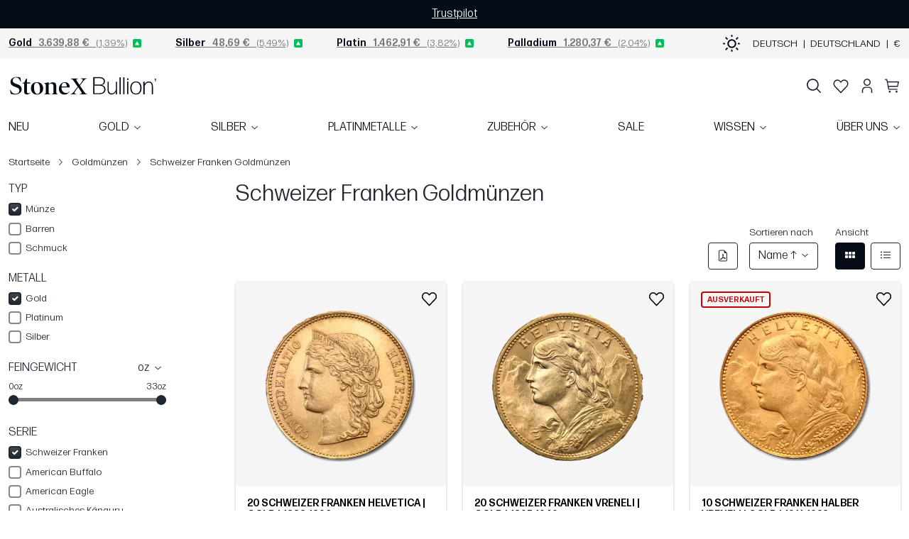

--- FILE ---
content_type: text/html;charset=utf-8
request_url: https://stonexbullion.com/de/goldmuenzen/schweizer-franken/
body_size: 32144
content:
<!DOCTYPE html><html  lang="de"><head><meta charset="utf-8"><meta name="viewport" content="width=device-width, initial-scale=1"><script type="importmap">{"imports":{"#entry":"https://cdn.stonexbullion.com/build/_nuxt/n2.17.0/7vsJbSVS.js"}}</script><title>Schweizer Franken Vreneli &amp; Helvetica Goldmünzen kaufen ▷ StoneX Bullion</title><link rel="stylesheet" href="https://cdn.stonexbullion.com/build/_nuxt/n2.17.0/entry.9nt6OHpg.css" crossorigin><link rel="stylesheet" href="https://cdn.stonexbullion.com/build/_nuxt/n2.17.0/_...CILeDm_B.css" crossorigin><link rel="modulepreload" as="script" crossorigin href="https://cdn.stonexbullion.com/build/_nuxt/n2.17.0/7vsJbSVS.js"><link rel="modulepreload" as="script" crossorigin href="https://cdn.stonexbullion.com/build/_nuxt/n2.17.0/BdY1CFbQ.js"><link rel="modulepreload" as="script" crossorigin href="https://cdn.stonexbullion.com/build/_nuxt/n2.17.0/CM1KF5df.js"><link rel="modulepreload" as="script" crossorigin href="https://cdn.stonexbullion.com/build/_nuxt/n2.17.0/CahZFCl2.js"><link rel="modulepreload" as="script" crossorigin href="https://cdn.stonexbullion.com/build/_nuxt/n2.17.0/B-b978Tx.js"><link rel="modulepreload" as="script" crossorigin href="https://cdn.stonexbullion.com/build/_nuxt/n2.17.0/C4ONC9kg.js"><link rel="modulepreload" as="script" crossorigin href="https://cdn.stonexbullion.com/build/_nuxt/n2.17.0/BkiHPivi.js"><link rel="modulepreload" as="script" crossorigin href="https://cdn.stonexbullion.com/build/_nuxt/n2.17.0/JJNjyH68.js"><link rel="modulepreload" as="script" crossorigin href="https://cdn.stonexbullion.com/build/_nuxt/n2.17.0/DUVXpkyk.js"><link rel="preload" as="fetch" fetchpriority="low" crossorigin="anonymous" href="https://cdn.stonexbullion.com/build/_nuxt/n2.17.0/builds/meta/b7ecb455-f4db-4a88-bdcf-cc200ee79574.json"><link rel="prefetch" as="image" type="image/svg+xml" href="https://cdn.stonexbullion.com/build/_nuxt/n2.17.0/logo-stonexbullion-w.UWfUu-AD.svg"><link rel="prefetch" as="image" type="image/svg+xml" href="https://cdn.stonexbullion.com/build/_nuxt/n2.17.0/logo-stonexbullion.DMx6lGiq.svg"><link rel="prefetch" as="image" type="image/png" href="https://cdn.stonexbullion.com/build/_nuxt/n2.17.0/gls.DJyFTO9N.png"><link rel="prefetch" as="image" type="image/png" href="https://cdn.stonexbullion.com/build/_nuxt/n2.17.0/hermes.BuR1DH4G.png"><link rel="prefetch" as="image" type="image/png" href="https://cdn.stonexbullion.com/build/_nuxt/n2.17.0/dpd.Du888rdn.png"><link rel="prefetch" as="image" type="image/png" href="https://cdn.stonexbullion.com/build/_nuxt/n2.17.0/ups.DuLszV-B.png"><link rel="prefetch" as="image" type="image/png" href="https://cdn.stonexbullion.com/build/_nuxt/n2.17.0/dhl.CsdRjs7z.png"><link rel="prefetch" as="image" type="image/png" href="https://cdn.stonexbullion.com/build/_nuxt/n2.17.0/intex.DLHbGakg.png"><link rel="prefetch" as="image" type="image/png" href="https://cdn.stonexbullion.com/build/_nuxt/n2.17.0/hermes-dark.l6Fo8JYQ.png"><link rel="prefetch" as="image" type="image/png" href="https://cdn.stonexbullion.com/build/_nuxt/n2.17.0/dpd-dark.Biv-NENL.png"><link rel="prefetch" as="image" type="image/png" href="https://cdn.stonexbullion.com/build/_nuxt/n2.17.0/intex-dark.EjU19q92.png"><link rel="prefetch" as="image" type="image/svg+xml" href="https://cdn.stonexbullion.com/build/_nuxt/n2.17.0/logo-spm.CqsDt2pK.svg"><link rel="prefetch" as="image" type="image/svg+xml" href="https://cdn.stonexbullion.com/build/_nuxt/n2.17.0/logo-spm-w.DDyOUGte.svg"><link rel="prefetch" as="script" crossorigin href="https://cdn.stonexbullion.com/build/_nuxt/n2.17.0/BeNSbGD4.js"><link rel="prefetch" as="script" crossorigin href="https://cdn.stonexbullion.com/build/_nuxt/n2.17.0/D0fUTjVY.js"><link rel="prefetch" as="script" crossorigin href="https://cdn.stonexbullion.com/build/_nuxt/n2.17.0/CUphOSao.js"><link rel="prefetch" as="script" crossorigin href="https://cdn.stonexbullion.com/build/_nuxt/n2.17.0/BIZ3E9if.js"><link rel="prefetch" as="script" crossorigin href="https://cdn.stonexbullion.com/build/_nuxt/n2.17.0/D3I20ULK.js"><link rel="prefetch" as="script" crossorigin href="https://cdn.stonexbullion.com/build/_nuxt/n2.17.0/C4fwc7hz.js"><link rel="prefetch" as="style" crossorigin href="https://cdn.stonexbullion.com/build/_nuxt/n2.17.0/ProductsTable.DodaMS5M.css"><link rel="prefetch" as="script" crossorigin href="https://cdn.stonexbullion.com/build/_nuxt/n2.17.0/CqBIxDiZ.js"><link rel="prefetch" as="script" crossorigin href="https://cdn.stonexbullion.com/build/_nuxt/n2.17.0/Dv6NvZJq.js"><link rel="prefetch" as="script" crossorigin href="https://cdn.stonexbullion.com/build/_nuxt/n2.17.0/DW2Sf1_x.js"><link rel="prefetch" as="script" crossorigin href="https://cdn.stonexbullion.com/build/_nuxt/n2.17.0/DGPGST7E.js"><link rel="prefetch" as="script" crossorigin href="https://cdn.stonexbullion.com/build/_nuxt/n2.17.0/BPoSC7Vg.js"><link rel="prefetch" as="script" crossorigin href="https://cdn.stonexbullion.com/build/_nuxt/n2.17.0/C7uLSlFW.js"><link rel="prefetch" as="script" crossorigin href="https://cdn.stonexbullion.com/build/_nuxt/n2.17.0/DNJa0Xds.js"><link rel="prefetch" as="script" crossorigin href="https://cdn.stonexbullion.com/build/_nuxt/n2.17.0/dsynw6Mm.js"><link rel="prefetch" as="script" crossorigin href="https://cdn.stonexbullion.com/build/_nuxt/n2.17.0/spU8FlVN.js"><link rel="prefetch" as="script" crossorigin href="https://cdn.stonexbullion.com/build/_nuxt/n2.17.0/CbyCB4JM.js"><link rel="prefetch" as="style" crossorigin href="https://cdn.stonexbullion.com/build/_nuxt/n2.17.0/Datepicker.Eoru5CXy.css"><link rel="prefetch" as="script" crossorigin href="https://cdn.stonexbullion.com/build/_nuxt/n2.17.0/2AfLMpCs.js"><link rel="prefetch" as="script" crossorigin href="https://cdn.stonexbullion.com/build/_nuxt/n2.17.0/DLnL2sJr.js"><link rel="prefetch" as="script" crossorigin href="https://cdn.stonexbullion.com/build/_nuxt/n2.17.0/CiaRo6cz.js"><link rel="prefetch" as="script" crossorigin href="https://cdn.stonexbullion.com/build/_nuxt/n2.17.0/BueoSJpq.js"><link rel="prefetch" as="script" crossorigin href="https://cdn.stonexbullion.com/build/_nuxt/n2.17.0/gEwE6s2G.js"><link rel="prefetch" as="script" crossorigin href="https://cdn.stonexbullion.com/build/_nuxt/n2.17.0/X7f6it8t.js"><link rel="prefetch" as="script" crossorigin href="https://cdn.stonexbullion.com/build/_nuxt/n2.17.0/CV5fPd2N.js"><link rel="prefetch" as="script" crossorigin href="https://cdn.stonexbullion.com/build/_nuxt/n2.17.0/BR5RL9Q1.js"><link rel="prefetch" as="script" crossorigin href="https://cdn.stonexbullion.com/build/_nuxt/n2.17.0/DPjJjOzS.js"><link rel="prefetch" as="script" crossorigin href="https://cdn.stonexbullion.com/build/_nuxt/n2.17.0/Bd-gaAoI.js"><link rel="prefetch" as="script" crossorigin href="https://cdn.stonexbullion.com/build/_nuxt/n2.17.0/BnqTnLRe.js"><link rel="prefetch" as="script" crossorigin href="https://cdn.stonexbullion.com/build/_nuxt/n2.17.0/DI737fa1.js"><link rel="prefetch" as="script" crossorigin href="https://cdn.stonexbullion.com/build/_nuxt/n2.17.0/DWBbe8Kl.js"><link rel="prefetch" as="script" crossorigin href="https://cdn.stonexbullion.com/build/_nuxt/n2.17.0/BEIffn9w.js"><link rel="prefetch" as="script" crossorigin href="https://cdn.stonexbullion.com/build/_nuxt/n2.17.0/C7TNrwoj.js"><link rel="prefetch" as="script" crossorigin href="https://cdn.stonexbullion.com/build/_nuxt/n2.17.0/Cpn07wb4.js"><link rel="prefetch" as="script" crossorigin href="https://cdn.stonexbullion.com/build/_nuxt/n2.17.0/D1nEIep8.js"><link rel="prefetch" as="script" crossorigin href="https://cdn.stonexbullion.com/build/_nuxt/n2.17.0/DejgWXLn.js"><link rel="prefetch" as="script" crossorigin href="https://cdn.stonexbullion.com/build/_nuxt/n2.17.0/BFo8strp.js"><link rel="prefetch" as="script" crossorigin href="https://cdn.stonexbullion.com/build/_nuxt/n2.17.0/CnMMEd5D.js"><link rel="prefetch" as="script" crossorigin href="https://cdn.stonexbullion.com/build/_nuxt/n2.17.0/UrvPm7vc.js"><link rel="prefetch" as="script" crossorigin href="https://cdn.stonexbullion.com/build/_nuxt/n2.17.0/BFmL7Cmn.js"><link rel="prefetch" as="script" crossorigin href="https://cdn.stonexbullion.com/build/_nuxt/n2.17.0/CBhhGoQN.js"><link rel="prefetch" as="script" crossorigin href="https://cdn.stonexbullion.com/build/_nuxt/n2.17.0/kv4hMAz7.js"><link rel="prefetch" as="script" crossorigin href="https://cdn.stonexbullion.com/build/_nuxt/n2.17.0/D8UVBg2f.js"><link rel="prefetch" as="script" crossorigin href="https://cdn.stonexbullion.com/build/_nuxt/n2.17.0/CpVuIIeP.js"><link rel="prefetch" as="script" crossorigin href="https://cdn.stonexbullion.com/build/_nuxt/n2.17.0/DcmTdDtP.js"><link rel="prefetch" as="script" crossorigin href="https://cdn.stonexbullion.com/build/_nuxt/n2.17.0/CscZ5sI5.js"><link rel="prefetch" as="script" crossorigin href="https://cdn.stonexbullion.com/build/_nuxt/n2.17.0/DgESVMlr.js"><link rel="prefetch" as="script" crossorigin href="https://cdn.stonexbullion.com/build/_nuxt/n2.17.0/DsyP2OUm.js"><link rel="prefetch" as="script" crossorigin href="https://cdn.stonexbullion.com/build/_nuxt/n2.17.0/BF5JxU3W.js"><link rel="prefetch" as="script" crossorigin href="https://cdn.stonexbullion.com/build/_nuxt/n2.17.0/Cwuy_UNk.js"><link rel="prefetch" as="script" crossorigin href="https://cdn.stonexbullion.com/build/_nuxt/n2.17.0/BcW_5dZb.js"><link rel="prefetch" as="script" crossorigin href="https://cdn.stonexbullion.com/build/_nuxt/n2.17.0/BXob4M2e.js"><link rel="prefetch" as="script" crossorigin href="https://cdn.stonexbullion.com/build/_nuxt/n2.17.0/N1tSx9oW.js"><link rel="prefetch" as="script" crossorigin href="https://cdn.stonexbullion.com/build/_nuxt/n2.17.0/Bqo29xSG.js"><link rel="prefetch" as="script" crossorigin href="https://cdn.stonexbullion.com/build/_nuxt/n2.17.0/BgRXLiVl.js"><link rel="prefetch" as="script" crossorigin href="https://cdn.stonexbullion.com/build/_nuxt/n2.17.0/_m-Y8JkY.js"><link rel="prefetch" as="script" crossorigin href="https://cdn.stonexbullion.com/build/_nuxt/n2.17.0/DoKyyJhs.js"><meta property="og:type" content="website"><link rel="canonical" href="https://stonexbullion.com/de/goldmuenzen/schweizer-franken/" data-hid="canonical"><link rel="alternate" hreflang="en" href="https://stonexbullion.com/en/gold-coins/swiss-franc/" data-hid="en"><link rel="alternate" hreflang="de" href="https://stonexbullion.com/de/goldmuenzen/schweizer-franken/" data-hid="de"><link rel="alternate" hreflang="es" href="https://stonexbullion.com/es/monedas-de-oro/franco-suizo/" data-hid="es"><link rel="alternate" hreflang="fr" href="https://stonexbullion.com/fr/pieces-or/vreneli/" data-hid="fr"><link rel="alternate" hreflang="it" href="https://stonexbullion.com/it/monete-d-oro/franco-svizzero/" data-hid="it"><link rel="alternate" hreflang="pl" href="https://stonexbullion.com/pl/zlote-monety/franki-szwajcarskie/" data-hid="pl"><link rel="alternate" hreflang="x-default" href="https://stonexbullion.com/en/gold-coins/swiss-franc/" data-hid="x-default"><meta property="og:image" content="https://cdn.stonexbullion.com/build/static/favicon/stonexbullion/apple-touch-icon-dark.png"><meta property="og:image:width" content="127"><meta property="og:image:height" content="18"><meta name="description" content="Beliebte Anlagemünzen Schweizer Franken ✓ Vom Experten für Gold- und Silbermünzen ✓ Schnelle Lieferung ✓ Faire Preise"><meta property="twitter:title" content="Schweizer Franken Vreneli & Helvetica Goldmünzen kaufen ▷ StoneX Bullion"><meta property="twitter:description" content="Beliebte Anlagemünzen Schweizer Franken ✓ Vom Experten für Gold- und Silbermünzen ✓ Schnelle Lieferung ✓ Faire Preise"><meta property="twitter:card" content="summary"><meta property="og:description" content="Beliebte Anlagemünzen Schweizer Franken ✓ Vom Experten für Gold- und Silbermünzen ✓ Schnelle Lieferung ✓ Faire Preise"><meta property="twitter:site" content="@stonexbullion"><link rel="apple-touch-icon" sizes="180x180" href="https://cdn.stonexbullion.com/build/static/favicon/stonexbullion/apple-touch-icon-dark.png?v=41" data-hid="apple-touch-icon"><link rel="icon" type="image/png" sizes="32x32" href="https://cdn.stonexbullion.com/build/static/favicon/stonexbullion/favicon-32x32-dark.png?v=41" data-hid="icon32"><link rel="icon" type="image/png" sizes="16x16" href="https://cdn.stonexbullion.com/build/static/favicon/stonexbullion/favicon-16x16-dark.png?v=41" data-hid="icon16"><link rel="manifest" href="https://cdn.stonexbullion.com/build/static/favicon/stonexbullion/site.webmanifest?v=41" data-hid="manifest"><link rel="mask-icon" href="https://cdn.stonexbullion.com/build/static/favicon/stonexbullion/safari-pinned-tab.svg?v=41" color="#030d17" data-hid="mask-icon"><link rel="shortcut icon" href="https://cdn.stonexbullion.com/build/static/favicon/stonexbullion/favicon-dark.ico?v=41" data-hid="shortcut-icon"><script type="module" src="https://cdn.stonexbullion.com/build/_nuxt/n2.17.0/7vsJbSVS.js" crossorigin></script><meta property="og:title" data-infer="" content="Schweizer Franken Vreneli & Helvetica Goldmünzen kaufen ▷ StoneX Bullion"><meta property="og:url" content="https://stonexbullion.com/de/goldmuenzen/schweizer-franken/"><meta property="og:site_name" content="StonexBullion"><meta name="sentry-trace" content="bb53c0f29ba7ebc3c3767dc765e71e7a-0332d748c14fec39-0"/>
<meta name="baggage" content="sentry-environment=prod,sentry-release=CMS.Nuxt.main-20251127.4-2.17.0-nuxt,sentry-public_key=6cab736df72e4dcc853ce566f958472a,sentry-trace_id=bb53c0f29ba7ebc3c3767dc765e71e7a,sentry-org_id=1167127,sentry-sampled=false,sentry-sample_rand=0.8754736513623866,sentry-sample_rate=0.001"/><script>"use strict";(()=>{const t=window,e=document.documentElement,c=["dark","light"],n=getStorageValue("localStorage","nuxt-color-mode")||"system";let i=n==="system"?u():n;const r=e.getAttribute("data-color-mode-forced");r&&(i=r),l(i),t["__NUXT_COLOR_MODE__"]={preference:n,value:i,getColorScheme:u,addColorScheme:l,removeColorScheme:d};function l(o){const s=""+o+"-mode",a="bs-theme";e.classList?e.classList.add(s):e.className+=" "+s,a&&e.setAttribute("data-"+a,o)}function d(o){const s=""+o+"-mode",a="bs-theme";e.classList?e.classList.remove(s):e.className=e.className.replace(new RegExp(s,"g"),""),a&&e.removeAttribute("data-"+a)}function f(o){return t.matchMedia("(prefers-color-scheme"+o+")")}function u(){if(t.matchMedia&&f("").media!=="not all"){for(const o of c)if(f(":"+o).matches)return o}return"light"}})();function getStorageValue(t,e){switch(t){case"localStorage":return window.localStorage.getItem(e);case"sessionStorage":return window.sessionStorage.getItem(e);case"cookie":return getCookie(e);default:return null}}function getCookie(t){const c=("; "+window.document.cookie).split("; "+t+"=");if(c.length===2)return c.pop()?.split(";").shift()}</script></head><body  class="stonexbullion h-100"><div id="__nuxt"><div class="d-flex flex-column h-100" data-v-f2990f15><header class="navbar-expand-lg" data-v-f2990f15><!----><div data-v-f2990f15 data-v-c2d89420><div class="bg-primary marquee py-2 text-center d-print-none marquee-container d-flex flex-wrap justify-content-center align-items-center" style="min-height: 40px" data-v-c2d89420><div class="trustpilot" data-v-c2d89420><div style="color-scheme:normal;"><div class="trustpilot-widget" data-locale="de-DE" data-template-id="5406e65db0d04a09e042d5fc" data-businessunit-id="650ec0707a3cc2a49edb3b18" data-style-height="24px" data-style-width="100%" data-theme="dark">
                      <a href="https://trustpilot.com/review/stonexbullion.com" target="_blank" rel="noopener" class="decorated decorated">Trustpilot</a>
                    </div></div></div><!----></div><div style="visibility:hidden;position:absolute;top:0;left:0;width:100%;" data-v-c2d89420><!--[--><div class="bg-primary marquee py-2 text-center d-print-none marquee-container d-flex flex-wrap justify-content-center align-items-center" data-v-c2d89420><div class="trustpilot" data-v-c2d89420><div style="color-scheme:normal;"><div class="trustpilot-widget" data-locale="de-DE" data-template-id="5406e65db0d04a09e042d5fc" data-businessunit-id="650ec0707a3cc2a49edb3b18" data-style-height="24px" data-style-width="100%" data-theme="dark">
                      <a href="https://trustpilot.com/review/stonexbullion.com" target="_blank" rel="noopener" class="decorated decorated">Trustpilot</a>
                    </div></div></div><!----></div><!--]--></div></div><nav class="navbar-chart d-print-none" data-v-f2990f15><div class="container-xxl" data-v-f2990f15><div class="d-flex justify-content-between align-items-center w-100" data-v-f2990f15><div class="navbar-chart-l d-flex align-items-center w-100 hide-scrollbar"><!--[--><!--[--><div class="navbar-chart-li me-lg-5"><a href="/de/kurse/goldpreis/" class="price-link pe-2 text-nowrap"><span class="metal-name"><b>Gold</b></span><span class="price">   3.639,88 €</span><span class="percent">   (1,39%) </span></a><span class="navbar-chart-up"> </span></div><!--]--><!--[--><div class="navbar-chart-li me-lg-5"><a href="/de/kurse/silberpreis/" class="price-link pe-2 text-nowrap"><span class="metal-name"><b>Silber</b></span><span class="price">   48,69 €</span><span class="percent">   (5,49%) </span></a><span class="navbar-chart-up"> </span></div><!--]--><!--[--><div class="navbar-chart-li me-lg-5"><a href="/de/kurse/platinpreis/" class="price-link pe-2 text-nowrap"><span class="metal-name"><b>Platin</b></span><span class="price">   1.462,91 €</span><span class="percent">   (3,82%) </span></a><span class="navbar-chart-up"> </span></div><!--]--><!--[--><div class="navbar-chart-li me-lg-5"><a href="/de/kurse/palladiumpreis/" class="price-link pe-2 text-nowrap"><span class="metal-name"><b>Palladium</b></span><span class="price">   1.280,37 €</span><span class="percent">   (2,04%) </span></a><span class="navbar-chart-up"> </span></div><!--]--><!--[--><!----><!--]--><!--]--></div><div class="d-none d-lg-flex align-items-center flex-shrink-0 ms-auto" data-v-f2990f15><button title="Toggle Theme" class="color-mode-picker p-0" data-v-f2990f15 data-v-91467a81><svg xmlns="http://www.w3.org/2000/svg" width="25" height="25" viewBox="0 0 24 24" fill="none" stroke="currentColor" stroke-width="2" stroke-linecap="round" stroke-linejoin="round" data-v-91467a81><path pathLength="1" class="moon-icon" d="M21 12.79A9 9 0 1 1 11.21 3 7 7 0 0 0 21 12.79z" data-v-91467a81></path><circle class="sun-icon" cx="12" cy="12" r="5" data-v-91467a81></circle><line class="sun-icon" x1="12" y1="1" x2="12" y2="3" data-v-91467a81></line><line class="sun-icon" x1="12" y1="21" x2="12" y2="23" data-v-91467a81></line><line class="sun-icon" x1="4.22" y1="4.22" x2="5.64" y2="5.64" data-v-91467a81></line><line class="sun-icon" x1="18.36" y1="18.36" x2="19.78" y2="19.78" data-v-91467a81></line><line class="sun-icon" x1="1" y1="12" x2="3" y2="12" data-v-91467a81></line><line class="sun-icon" x1="21" y1="12" x2="23" y2="12" data-v-91467a81></line><line class="sun-icon" x1="4.22" y1="19.78" x2="5.64" y2="18.36" data-v-91467a81></line><line class="sun-icon" x1="18.36" y1="5.64" x2="19.78" y2="4.22" data-v-91467a81></line></svg></button><div class="ps-3" data-v-f2990f15><button type="button" class="d-flex flex-nowrap flex-md-wrap align-items-center preferences-wrapper btn btn-link p-0 text-decoration-none cursor-pointer w-100 text-uppercase justify-content-center" data-v-f2990f15 data-v-92be740c><span data-v-92be740c>Deutsch</span><span class="mx-2" data-v-92be740c>|</span><span data-v-92be740c>Deutschland</span><span class="mx-2" data-v-92be740c>|</span><span data-v-92be740c>&euro;</span></button></div></div></div></div></nav><nav class="navbar-1" data-v-f2990f15><div class="container-xxl pb-2 pb-md-0" data-v-f2990f15><div class="d-flex justify-content-between align-items-center" data-v-f2990f15><a href="/de/" class="d-none d-lg-block navbar-brand"></a><div class="col-12 col-lg-auto order-1 order-lg-2 top-nav d-flex align-items-center justify-content-end flex-grow-1 position-relative"><ul class="navbar-nav flex-row align-items-center justify-content-between justify-content-lg-end w-100"><li class="nav-item d-block d-lg-none d-flex align-items-center"><a href="#" class="nav-link nav-menu has-dark navbar-toggler ms-0 me-3">Menü</a><button class="nav-link nav-login has-dark" rel="nofollow">Konto</button></li><li class="nav-item d-none d-lg-block flex-grow-1 desktop-search-container"><div class="position-relative w-100"><div class="search-overlay-desktop d-none"><div class="search-container w-100"><div class="search-input product"><a style="" href="#" class="close-search">×</a><a href="#" class="search-icon"><img class="has-dark" src="data:image/svg+xml,%3csvg%20width=&#39;20&#39;%20height=&#39;20&#39;%20fill=&#39;none&#39;%20xmlns=&#39;http://www.w3.org/2000/svg&#39;%3e%3cpath%20opacity=&#39;.54&#39;%20d=&#39;m19.746%2018.566-4.808-4.808a8.422%208.422%200%201%200-1.18%201.18l4.808%204.8a.832.832%200%201%200%201.18-1.176v.004Zm-11.327-3.4a6.753%206.753%200%201%201%206.755-6.751%206.76%206.76%200%200%201-6.754%206.751h-.001Z&#39;%20fill=&#39;%23333&#39;/%3e%3c/svg%3e" height="20" width="20" alt="search"></a><input value="" class="form-control form-search" placeholder="Produktsuche"></div><div class="search-results shadow" style="display:none;"><!--[--><!--]--></div></div></div></div></li><li class="nav-item d-none d-md-block d-md-none"><a href="/de/kurse/goldpreis/" class="nav-link nav-charts">Charts</a></li><li class="d-block d-lg-none mobile-logo-centered"><a href="/de/" class="navbar-brand me-0" title></a></li><li class="nav-item d-none d-lg-block"><button class="nav-link nav-item-icon has-dark nav-search"></button></li><li class="nav-item d-none d-lg-block"><div class="position-relative"><button class="nav-link nav-heart has-dark" rel="nofollow">Favoriten</button><!----></div></li><li class="nav-item d-none d-lg-block"><button class="nav-link nav-login has-dark" rel="nofollow">Konto</button></li><li class="nav-item d-flex align-items-center text-end"><button class="nav-link nav-item-icon nav-search has-dark d-block d-lg-none me-3"></button><div class="position-relative"><a href="/de/checkout/" class="nav-link nav-cart has-dark" rel="nofollow" title="Warenkorb anzeigen">Warenkorb</a><!----></div></li></ul><!----></div></div></div></nav><nav class="navbar-2 d-none d-lg-block pb-3" data-v-f2990f15><div class="container-xxl px-0" data-v-f2990f15><ul class="nav d-flex flex-lg-row flex-column justify-content-between w-100" data-v-f2990f15><!--[--><li class="nav-item top-menu"><a href="/de/neue-produkte/" class="nav-link top-menu-link text-uppercase" rel="noopener noreferrer">NEU</a><!----></li><li class="dropdown dropdown-100 nav-item top-menu"><a href="/de/gold/" class="nav-link top-menu-link text-uppercase dropdown-toggle" rel="noopener noreferrer" id="dropdown1">GOLD</a><div class="dropdown-menu" aria-labelledby="dropdown1"><div class="container-xxl" data-v-aa65369f><div class="dropdown-100-menu py-lg-4 extended-wrapper row" data-v-aa65369f><div class="col-9" data-v-aa65369f><div class="row g-4 mt-3 d-flex align-items-end" data-v-aa65369f><!--[--><div class="col-lg-6 mt-2 menu-section" data-v-aa65369f><a href="/de/goldmuenzen/" class="section-title" data-v-aa65369f>GOLDMÜNZEN</a><div class="row g-3" data-v-aa65369f><!--[--><div class="col mb-2" data-v-aa65369f><!--[--><a href="/de/goldmuenzen/buffalo/" class="d-block" data-v-aa65369f>American Buffalo</a><a href="/de/goldmuenzen/american-eagle/" class="d-block" data-v-aa65369f>American Eagles</a><a href="/de/goldmuenzen/kaenguru-australien/" class="d-block" data-v-aa65369f>Australian Kangaroo</a><a href="/de/goldmuenzen/britannia/" class="d-block" data-v-aa65369f>Britannia</a><a href="/de/goldmuenzen/china-panda/" class="d-block" data-v-aa65369f>China Panda</a><!--]--></div><div class="col mb-2" data-v-aa65369f><!--[--><a href="/de/goldmuenzen/kruegerrand/" class="d-block" data-v-aa65369f>Krügerrand</a><a href="/de/goldmuenzen/maple-leaf/" class="d-block" data-v-aa65369f>Maple Leaf</a><a href="/de/goldmuenzen/sovereign/" class="d-block" data-v-aa65369f>Sovereign</a><a href="/de/goldmuenzen/wiener-philharmoniker/" class="d-block" data-v-aa65369f>Wiener Philharmoniker</a><!--]--></div><!--]--></div></div><div class="col-lg-6 mt-2 menu-section" data-v-aa65369f><a href="/de/goldbarren/" class="section-title" data-v-aa65369f>GOLDBARREN</a><div class="row g-3" data-v-aa65369f><!--[--><div class="col mb-2" data-v-aa65369f><!--[--><a href="/de/goldbarren/feingewicht-1g/" class="d-block" data-v-aa65369f>1 g Goldbarren</a><a href="/de/goldbarren/feingewicht-2g/" class="d-block" data-v-aa65369f>2 g Goldbarren</a><a href="/de/goldbarren/feingewicht-5g/" class="d-block" data-v-aa65369f>5 g Goldbarren</a><a href="/de/goldbarren/feingewicht-10g/" class="d-block" data-v-aa65369f>10 g Goldbarren</a><a href="/de/goldbarren/feingewicht-20g/" class="d-block" data-v-aa65369f>20 g Goldbarren</a><!--]--></div><div class="col mb-2" data-v-aa65369f><!--[--><a href="/de/goldbarren/feingewicht-1oz/" class="d-block" data-v-aa65369f>1 oz Goldbarren</a><a href="/de/goldbarren/feingewicht-50g/" class="d-block" data-v-aa65369f>50 g Goldbarren</a><a href="/de/goldbarren/feingewicht-100g/" class="d-block" data-v-aa65369f>100 g Goldbarren</a><a href="/de/goldbarren/feingewicht-250g/" class="d-block" data-v-aa65369f>250 g Goldbarren</a><a href="/de/goldbarren/feingewicht-1000g/" class="d-block" data-v-aa65369f>1 kg Goldbarren</a><!--]--></div><!--]--></div></div><div class="col-lg-3 mt-2 menu-section" data-v-aa65369f><a href="/de/goldbarren/tafelbarren/" class="section-title" data-v-aa65369f>CombiBars™</a><div class="row g-3" data-v-aa65369f><!--[--><div class="col mb-2" data-v-aa65369f><!--[--><a href="/de/goldbarren/feingewicht-20g/20g-tafelbarren-gold-valcambi/" class="d-block" data-v-aa65369f>20 g CombiBar™</a><a href="/de/goldbarren/feingewicht-50g/50-x-1g-tafelbarren-combibar-gold-valcambi/" class="d-block" data-v-aa65369f>50 g CombiBar™</a><a href="/de/goldbarren/feingewicht-100g/100-x-1g-tafelbarren-combibar-gold-valcambi/" class="d-block" data-v-aa65369f>100 g CombiBar™</a><!--]--></div><!--]--></div></div><div class="col-lg-9 mt-2 menu-section" data-v-aa65369f><a href="/de/praegestaette/" class="section-title" data-v-aa65369f>MÜNZPRÄGESTÄTTEN</a><div class="row g-3" data-v-aa65369f><!--[--><div class="col mb-2" data-v-aa65369f><!--[--><a href="/de/praegestaette/argor-heraeus-muenze/" class="d-block" data-v-aa65369f>Argor Heraeus</a><a href="/de/praegestaette/c-hafner-muenze/" class="d-block" data-v-aa65369f>C.Hafner</a><a href="/de/praegestaette/china-gold-coin-inc-muenze/" class="d-block" data-v-aa65369f>China Gold Coin Inc.</a><a href="/de/praegestaette/royal-mint/" class="d-block" data-v-aa65369f>Royal Mint</a><a href="/de/praegestaette/muenze-oesterreich/" class="d-block" data-v-aa65369f>Münze Österreich</a><!--]--></div><div class="col mb-2" data-v-aa65369f><!--[--><a href="/de/praegestaette/pamp-suisse-muenze/" class="d-block" data-v-aa65369f>PAMP Suisse</a><a href="/de/praegestaette/perth-mint/" class="d-block" data-v-aa65369f>Perth Mint</a><a href="/de/praegestaette/rand-refinery/" class="d-block" data-v-aa65369f>Rand Refinery</a><a href="/de/praegestaette/royal-canadian-mint/" class="d-block" data-v-aa65369f>Royal Canadian Mint</a><a href="/de/praegestaette/united-states-mint/" class="d-block" data-v-aa65369f>United States Mint</a><!--]--></div><div class="col mb-2" data-v-aa65369f><!--[--><a href="/de/praegestaette/valcambi-mint/" class="d-block" data-v-aa65369f>Valcambi</a><!--]--></div><!--]--></div></div><div class="col-lg-3 mt-2 menu-section" data-v-aa65369f><a href="/de/goldmuenzen/bitcoin/1-oz-goldmuenze-bitcoin/" class="section-title" data-v-aa65369f>STONEX GOLD BITCOIN</a><div class="row g-3" data-v-aa65369f><!--[--><div class="col mb-2" data-v-aa65369f><!--[--><a href="/de/goldmuenzen/bitcoin/1-oz-goldmuenze-bitcoin/" class="d-block" data-v-aa65369f>Bitcoin Goldmünze</a><!--]--></div><!--]--></div></div><div class="col-lg-3 mt-2 menu-section" data-v-aa65369f><a href="/de/gold-schmuck/" class="section-title" data-v-aa65369f>GOLDSCHMUCK</a><div class="row g-3" data-v-aa65369f><!--[--><div class="col mb-2" data-v-aa65369f><!--[--><a href="/de/gold-schmuck/" class="d-block" data-v-aa65369f>Goldschmuck</a><!--]--></div><!--]--></div></div><div class="col-lg-3 mt-2 menu-section" data-v-aa65369f><a href="/de/seiten/ankauf/" class="section-title" data-v-aa65369f>ANKAUF</a><div class="row g-3" data-v-aa65369f><!--[--><div class="col mb-2" data-v-aa65369f><!--[--><a href="/de/seiten/ankauf/" class="d-block" data-v-aa65369f>Wie Sie an uns verkaufen</a><!--]--></div><!--]--></div></div><!--]--></div><!----></div><div class="col-3 d-flex justify-content-center mt-4" data-v-aa65369f><div class="product-item-small small"><div class="product-item-in-small"><a href="/de/goldbarren/feingewicht-1g/1g-goldbarren-valcambi/" class="card h-100 product-item product-item-short p-0 border-0 d-flex flex-column text-center text-decoration-none"><!----><div class="ratio ratio-1x1 product-thumb-header bg-black d-flex justify-content-center align-items-center position-relative w-100 flex-shrink-0 pb-2 small"><div class="product-thumb-img"><!--[--><!--[--><div class="image"><picture><source type="image/webp" srcset="https://cdn.stonexbullion.com/cache/img/1g-gold-bar-valcambi_qkz-3d473725ab7da0c66efadf07cda9e25b.webp 1x, https://cdn.stonexbullion.com/cache/img/1g-gold-bar-valcambi_qkz-3d473725ab7da0c66efadf07cda9e25b@2x.webp 2x"><img src="https://cdn.stonexbullion.com/cache/img/1g-gold-bar-valcambi_qkz-3d473725ab7da0c66efadf07cda9e25b.webp" width="120" alt="1g Goldbarren | Valcambi" title="1g Goldbarren | Valcambi" class="preset__product_image_small preset__product_image_small" loading="lazy">
</picture></div><!--]--><!--]--></div><div class="position-absolute top-0 end-0 m-2 me-0"><span class="watchlist-button btn btn-link"><img loading="lazy" src="data:image/svg+xml,%3csvg%20viewBox=&#39;0%200%2029%2030&#39;%20xmlns=&#39;http://www.w3.org/2000/svg&#39;%3e%3cpath%20d=&#39;M20.3458%205.625C21.0056%205.62443%2021.6589%205.76012%2022.2674%206.02414C22.8759%206.28815%2023.4273%206.67517%2023.8892%207.1625C24.8412%208.16223%2025.3748%209.50921%2025.3748%2010.9125C25.3748%2012.3158%2024.8412%2013.6628%2023.8892%2014.6625L14.5005%2024.4969L5.11175%2014.6625C4.15981%2013.6628%203.62621%2012.3158%203.62621%2010.9125C3.62621%209.50921%204.15981%208.16223%205.11175%207.1625C5.57402%206.67552%206.12546%206.2887%206.73386%206.02465C7.34225%205.7606%207.99541%205.6246%208.65519%205.6246C9.31496%205.6246%209.96812%205.7606%2010.5765%206.02465C11.1849%206.2887%2011.7364%206.67552%2012.1986%207.1625L14.5005%209.6L16.7933%207.18125C17.2539%206.68811%2017.8059%206.29612%2018.4163%206.02873C19.0267%205.76133%2019.6829%205.62402%2020.3458%205.625ZM20.3458%203.75C19.4447%203.74921%2018.5524%203.93455%2017.7214%204.29516C16.8904%204.65577%2016.1374%205.18438%2015.5064%205.85L14.5005%206.9L13.4946%205.85C12.8629%205.18558%2012.1096%204.65789%2011.2788%204.29768C10.4479%203.93748%209.55605%203.75197%208.65519%203.75197C7.75432%203.75197%206.86246%203.93748%206.0316%204.29768C5.20075%204.65789%204.44751%205.18558%203.81581%205.85C2.53064%207.2034%201.81055%209.02471%201.81055%2010.9219C1.81055%2012.819%202.53064%2014.6404%203.81581%2015.9938L14.5005%2027.1875L25.1852%2015.9938C26.4704%2014.6404%2027.1904%2012.819%2027.1904%2010.9219C27.1904%209.02471%2026.4704%207.2034%2025.1852%205.85C24.5536%205.18522%2023.8005%204.65717%2022.9696%204.29662C22.1388%203.93608%2021.2468%203.75026%2020.3458%203.75Z&#39;%20fill=&#39;%23000000&#39;%20/%3e%3c/svg%3e" alt="Zur Watchlist hinzufügen"></span></div></div><div class="product-thumb-body p-3 pb-1 d-flex flex-column flex-grow-1 bg-grey text-center"><span class="card-title clamp-2 mb-2 fw-bold text-uppercase" title="1g Goldbarren | Valcambi">1g Goldbarren | Valcambi</span><!--[--><p class="card-text mb-2 invisible"><span> </span></p><!--]--><div class="cart-action-container small"><span class="btn btn-primary btn-sm w-100">In den Warenkorb</span></div></div></a></div></div></div></div></div></div></li><li class="dropdown dropdown-100 nav-item top-menu"><a href="/de/silber/" class="nav-link top-menu-link text-uppercase dropdown-toggle" rel="noopener noreferrer" id="dropdown2">SILBER</a><div class="dropdown-menu" aria-labelledby="dropdown2"><div class="container-xxl" data-v-aa65369f><div class="dropdown-100-menu py-lg-4 extended-wrapper row" data-v-aa65369f><div class="col-9" data-v-aa65369f><div class="row g-4 mt-3 d-flex align-items-end" data-v-aa65369f><!--[--><div class="col-lg-6 mt-2 menu-section" data-v-aa65369f><a href="/de/silbermuenzen/" class="section-title" data-v-aa65369f>SILBERMÜNZEN</a><div class="row g-3" data-v-aa65369f><!--[--><div class="col mb-2" data-v-aa65369f><!--[--><a href="/de/silbermuenzen/american-eagle/" class="d-block" data-v-aa65369f>American Eagle</a><a href="/de/silbermuenzen/kaenguru-australien/" class="d-block" data-v-aa65369f>Australien Känguru</a><a href="/de/silbermuenzen/arche-noah/" class="d-block" data-v-aa65369f>Arche Noah</a><a href="/de/silbermuenzen/britannia/" class="d-block" data-v-aa65369f>Britannia</a><a href="/de/silbermuenzen/china-panda/" class="d-block" data-v-aa65369f>China Panda</a><!--]--></div><div class="col mb-2" data-v-aa65369f><!--[--><a href="/de/silbermuenzen/kruegerrand/" class="d-block" data-v-aa65369f>Krügerrand</a><a href="/de/silbermuenzen/lunar-iii/" class="d-block" data-v-aa65369f>Lunar III Serie</a><a href="/de/silbermuenzen/maple-leaf/" class="d-block" data-v-aa65369f>Maple Leaf</a><a href="/de/silbermuenzen/the-tudor-beasts/" class="d-block" data-v-aa65369f>Tudor Beasts</a><a href="/de/silbermuenzen/wiener-philharmoniker/" class="d-block" data-v-aa65369f>Wiener Philharmoniker</a><!--]--></div><!--]--></div></div><div class="col-lg-6 mt-2 menu-section" data-v-aa65369f><a href="/de/silberbarren/" class="section-title" data-v-aa65369f>SILBERBARREN</a><div class="row g-3" data-v-aa65369f><!--[--><div class="col mb-2" data-v-aa65369f><!--[--><a href="/de/silberbarren/feingewicht-5g/" class="d-block" data-v-aa65369f>5 g Silberbarren</a><a href="/de/silberbarren/feingewicht-10g/" class="d-block" data-v-aa65369f>10 g Silberbarren</a><a href="/de/silberbarren/feingewicht-20g/" class="d-block" data-v-aa65369f>20 g Silberbarren</a><a href="/de/silberbarren/feingewicht-1oz/" class="d-block" data-v-aa65369f>1 oz Silberbarren</a><a href="/de/silberbarren/feingewicht-100g/" class="d-block" data-v-aa65369f>100 g Silberbarren</a><!--]--></div><div class="col mb-2" data-v-aa65369f><!--[--><a href="/de/silberbarren/feingewicht-250g/" class="d-block" data-v-aa65369f>250 g Silberbarren</a><a href="/de/silberbarren/feingewicht-10oz/" class="d-block" data-v-aa65369f>10 oz Silberbarren</a><a href="/de/silberbarren/feingewicht-500g/" class="d-block" data-v-aa65369f>500 g Silberbarren</a><a href="/de/silberbarren/feingewicht-1000g/" class="d-block" data-v-aa65369f>1 kg Silberbarren</a><!--]--></div><!--]--></div></div><div class="col-lg-3 mt-2 menu-section" data-v-aa65369f><span class="section-title" data-v-aa65369f>STONEX EXCLUSIVES</span><div class="row g-3" data-v-aa65369f><!--[--><div class="col mb-2" data-v-aa65369f><!--[--><a href="/de/silbermuenzen/bitcoin/1-oz-silber-bitcoin-2022/" class="d-block" data-v-aa65369f>1 oz Silber Bitcoin</a><a href="/de/silbermuenzen/canada-goose/2-oz-canada-goose-silbermuenze-2025/" class="d-block" data-v-aa65369f>2 oz Canada Goose Silbermünze</a><a href="/de/silberbarren/feingewicht-1oz/1-oz-silberbarren-stonex-bullion/" class="d-block" data-v-aa65369f>StoneX Bullion® 1 oz Silberbarren</a><a href="/de/silbermuenzen/muenzbarren/1-kilo-muenzbarren-silber-stonex-bullion/" class="d-block" data-v-aa65369f>StoneX Bullion® 1 kg Münzbarren</a><!--]--></div><!--]--></div></div><div class="col-lg-3 mt-2 menu-section" data-v-aa65369f><a href="/de/seiten/ankauf/" class="section-title" data-v-aa65369f>ANKAUF</a><div class="row g-3" data-v-aa65369f><!--[--><div class="col mb-2" data-v-aa65369f><!--[--><a href="/de/seiten/ankauf/" class="d-block" data-v-aa65369f>Wie Sie an uns verkaufen</a><!--]--></div><!--]--></div></div><!--]--></div><!----></div><div class="col-3 d-flex justify-content-center mt-4" data-v-aa65369f><div class="product-item-small small"><div class="product-item-in-small"><a href="/de/silbermuenzen/maple-leaf/1-oz-maple-leaf-silbermuenze-2025/" class="card h-100 product-item product-item-short p-0 border-0 d-flex flex-column text-center text-decoration-none"><!----><div class="ratio ratio-1x1 product-thumb-header bg-black d-flex justify-content-center align-items-center position-relative w-100 flex-shrink-0 pb-2 small"><div class="product-thumb-img"><!--[--><!--[--><div class="image"><picture><source type="image/webp" srcset="https://cdn.stonexbullion.com/cache/img/1-oz-silver-maple-leaf-coin-2025_l7t-dec2eec82cf7af64718d7aa68a656a2c.webp 1x, https://cdn.stonexbullion.com/cache/img/1-oz-silver-maple-leaf-coin-2025_l7t-dec2eec82cf7af64718d7aa68a656a2c@2x.webp 2x"><img src="https://cdn.stonexbullion.com/cache/img/1-oz-silver-maple-leaf-coin-2025_l7t-dec2eec82cf7af64718d7aa68a656a2c.webp" width="120" alt="1 oz Maple Leaf Silberm&uuml;nze | 2025" title="1 oz Maple Leaf Silberm&uuml;nze | 2025" class="preset__product_image_small preset__product_image_small" loading="lazy">
</picture></div><!--]--><!--]--></div><div class="position-absolute top-0 end-0 m-2 me-0"><span class="watchlist-button btn btn-link"><img loading="lazy" src="data:image/svg+xml,%3csvg%20viewBox=&#39;0%200%2029%2030&#39;%20xmlns=&#39;http://www.w3.org/2000/svg&#39;%3e%3cpath%20d=&#39;M20.3458%205.625C21.0056%205.62443%2021.6589%205.76012%2022.2674%206.02414C22.8759%206.28815%2023.4273%206.67517%2023.8892%207.1625C24.8412%208.16223%2025.3748%209.50921%2025.3748%2010.9125C25.3748%2012.3158%2024.8412%2013.6628%2023.8892%2014.6625L14.5005%2024.4969L5.11175%2014.6625C4.15981%2013.6628%203.62621%2012.3158%203.62621%2010.9125C3.62621%209.50921%204.15981%208.16223%205.11175%207.1625C5.57402%206.67552%206.12546%206.2887%206.73386%206.02465C7.34225%205.7606%207.99541%205.6246%208.65519%205.6246C9.31496%205.6246%209.96812%205.7606%2010.5765%206.02465C11.1849%206.2887%2011.7364%206.67552%2012.1986%207.1625L14.5005%209.6L16.7933%207.18125C17.2539%206.68811%2017.8059%206.29612%2018.4163%206.02873C19.0267%205.76133%2019.6829%205.62402%2020.3458%205.625ZM20.3458%203.75C19.4447%203.74921%2018.5524%203.93455%2017.7214%204.29516C16.8904%204.65577%2016.1374%205.18438%2015.5064%205.85L14.5005%206.9L13.4946%205.85C12.8629%205.18558%2012.1096%204.65789%2011.2788%204.29768C10.4479%203.93748%209.55605%203.75197%208.65519%203.75197C7.75432%203.75197%206.86246%203.93748%206.0316%204.29768C5.20075%204.65789%204.44751%205.18558%203.81581%205.85C2.53064%207.2034%201.81055%209.02471%201.81055%2010.9219C1.81055%2012.819%202.53064%2014.6404%203.81581%2015.9938L14.5005%2027.1875L25.1852%2015.9938C26.4704%2014.6404%2027.1904%2012.819%2027.1904%2010.9219C27.1904%209.02471%2026.4704%207.2034%2025.1852%205.85C24.5536%205.18522%2023.8005%204.65717%2022.9696%204.29662C22.1388%203.93608%2021.2468%203.75026%2020.3458%203.75Z&#39;%20fill=&#39;%23000000&#39;%20/%3e%3c/svg%3e" alt="Zur Watchlist hinzufügen"></span></div></div><div class="product-thumb-body p-3 pb-1 d-flex flex-column flex-grow-1 bg-grey text-center"><span class="card-title clamp-2 mb-2 fw-bold text-uppercase" title="1 oz Maple Leaf Silbermünze | 2025">1 oz Maple Leaf Silbermünze | 2025</span><!--[--><p class="card-text mb-2 invisible"><span> </span></p><!--]--><div class="cart-action-container small"><button type="button" class="btn btn-outline-primary w-100 btn-sm">Vormerken</button></div></div></a></div></div></div></div></div></div></li><li class="dropdown dropdown-100 nav-item top-menu"><a href="/de/platin-palladium/" class="nav-link top-menu-link text-uppercase dropdown-toggle" rel="noopener noreferrer" id="dropdown3">PLATINMETALLE</a><div class="dropdown-menu" aria-labelledby="dropdown3"><div class="container-xxl" data-v-aa65369f><div class="dropdown-100-menu py-lg-4 extended-wrapper row" data-v-aa65369f><div class="col-9" data-v-aa65369f><div class="row g-4 mt-3 d-flex align-items-end" data-v-aa65369f><!--[--><div class="col-lg-3 mt-2 menu-section" data-v-aa65369f><a href="/de/platinmuenzen/" class="section-title" data-v-aa65369f>PLATINMÜNZEN</a><div class="row g-3" data-v-aa65369f><!--[--><div class="col mb-2" data-v-aa65369f><!--[--><a href="/de/platinmuenzen/wiener-philharmoniker/" class="d-block" data-v-aa65369f>Wiener Philharmoniker</a><!--]--></div><!--]--></div></div><div class="col-lg-6 mt-2 menu-section" data-v-aa65369f><a href="/de/platinbarren/" class="section-title" data-v-aa65369f>PLATINBARREN</a><div class="row g-3" data-v-aa65369f><!--[--><div class="col mb-2" data-v-aa65369f><!--[--><a href="/de/platinbarren/feingewicht-1g/" class="d-block" data-v-aa65369f>1 g Platinbarren</a><a href="/de/platinbarren/feingewicht-2g/" class="d-block" data-v-aa65369f>2 g Platinbarren</a><a href="/de/platinbarren/feingewicht-5g/" class="d-block" data-v-aa65369f>5 g Platinbarren</a><a href="/de/platinbarren/feingewicht-10g/" class="d-block" data-v-aa65369f>10 g Platinbarren</a><a href="/de/platinbarren/feingewicht-20g/" class="d-block" data-v-aa65369f>20 g Platinbarren</a><!--]--></div><div class="col mb-2" data-v-aa65369f><!--[--><a href="/de/platinbarren/feingewicht-1oz/" class="d-block" data-v-aa65369f>1 oz Platinbarren</a><a href="/de/platinbarren/feingewicht-50g/" class="d-block" data-v-aa65369f>50 g Platinbarren</a><a href="/de/platinbarren/feingewicht-100g/" class="d-block" data-v-aa65369f>100 g Platinbarren</a><!--]--></div><!--]--></div></div><div class="col-lg-3 mt-2 menu-section" data-v-aa65369f><a href="/de/palladiummuenzen/" class="section-title" data-v-aa65369f>PALLADIUMMÜNZEN</a><div class="row g-3" data-v-aa65369f><!--[--><div class="col mb-2" data-v-aa65369f><!--[--><a href="/de/palladiummuenzen/american-eagle/" class="d-block" data-v-aa65369f>American Eagle</a><!--]--></div><!--]--></div></div><div class="col-lg-6 mt-2 menu-section" data-v-aa65369f><a href="/de/palladiumbarren/" class="section-title" data-v-aa65369f>PALLADIUMBARREN</a><div class="row g-3" data-v-aa65369f><!--[--><div class="col mb-2" data-v-aa65369f><!--[--><a href="/de/palladiumbarren/feingewicht-1g/" class="d-block" data-v-aa65369f>1 g Palladiumbarren</a><a href="/de/palladiumbarren/feingewicht-5g/" class="d-block" data-v-aa65369f>5 g Palladiumbarren</a><a href="/de/palladiumbarren/feingewicht-20g/" class="d-block" data-v-aa65369f>20 g Palladiumbarren</a><a href="/de/palladiumbarren/feingewicht-1oz/" class="d-block" data-v-aa65369f>1 oz Palladiumbarren</a><a href="/de/palladiumbarren/feingewicht-50g/" class="d-block" data-v-aa65369f>50 g Palladiumbarren</a><!--]--></div><div class="col mb-2" data-v-aa65369f><!--[--><a href="/de/palladiumbarren/feingewicht-100g/" class="d-block" data-v-aa65369f>100 g Palladiumbarren</a><!--]--></div><!--]--></div></div><!--]--></div><!----></div><div class="col-3 d-flex justify-content-center mt-4" data-v-aa65369f><div class="product-item-small small"><div class="product-item-in-small"><a href="/de/platinmuenzen/kaenguru-australien/1-oz-kaenguru-platinmuenze-2026/" class="card h-100 product-item product-item-short p-0 border-0 d-flex flex-column text-center text-decoration-none"><!----><div class="ratio ratio-1x1 product-thumb-header bg-black d-flex justify-content-center align-items-center position-relative w-100 flex-shrink-0 pb-2 small"><div class="product-thumb-img"><!--[--><!--[--><div class="image"><picture><source type="image/webp" srcset="https://cdn.stonexbullion.com/cache/img/1-oz-kangaroo-platinum-coin-2026_33c-05d56c301b4978309a1a30461893775d.webp 1x, https://cdn.stonexbullion.com/cache/img/1-oz-kangaroo-platinum-coin-2026_33c-05d56c301b4978309a1a30461893775d@2x.webp 2x"><img src="https://cdn.stonexbullion.com/cache/img/1-oz-kangaroo-platinum-coin-2026_33c-05d56c301b4978309a1a30461893775d.webp" width="120" alt="1 oz K&auml;nguru Platinm&uuml;nze | 2026" title="1 oz K&auml;nguru Platinm&uuml;nze | 2026" class="preset__product_image_small preset__product_image_small" loading="lazy">
</picture></div><!--]--><!--]--></div><div class="position-absolute top-0 end-0 m-2 me-0"><span class="watchlist-button btn btn-link"><img loading="lazy" src="data:image/svg+xml,%3csvg%20viewBox=&#39;0%200%2029%2030&#39;%20xmlns=&#39;http://www.w3.org/2000/svg&#39;%3e%3cpath%20d=&#39;M20.3458%205.625C21.0056%205.62443%2021.6589%205.76012%2022.2674%206.02414C22.8759%206.28815%2023.4273%206.67517%2023.8892%207.1625C24.8412%208.16223%2025.3748%209.50921%2025.3748%2010.9125C25.3748%2012.3158%2024.8412%2013.6628%2023.8892%2014.6625L14.5005%2024.4969L5.11175%2014.6625C4.15981%2013.6628%203.62621%2012.3158%203.62621%2010.9125C3.62621%209.50921%204.15981%208.16223%205.11175%207.1625C5.57402%206.67552%206.12546%206.2887%206.73386%206.02465C7.34225%205.7606%207.99541%205.6246%208.65519%205.6246C9.31496%205.6246%209.96812%205.7606%2010.5765%206.02465C11.1849%206.2887%2011.7364%206.67552%2012.1986%207.1625L14.5005%209.6L16.7933%207.18125C17.2539%206.68811%2017.8059%206.29612%2018.4163%206.02873C19.0267%205.76133%2019.6829%205.62402%2020.3458%205.625ZM20.3458%203.75C19.4447%203.74921%2018.5524%203.93455%2017.7214%204.29516C16.8904%204.65577%2016.1374%205.18438%2015.5064%205.85L14.5005%206.9L13.4946%205.85C12.8629%205.18558%2012.1096%204.65789%2011.2788%204.29768C10.4479%203.93748%209.55605%203.75197%208.65519%203.75197C7.75432%203.75197%206.86246%203.93748%206.0316%204.29768C5.20075%204.65789%204.44751%205.18558%203.81581%205.85C2.53064%207.2034%201.81055%209.02471%201.81055%2010.9219C1.81055%2012.819%202.53064%2014.6404%203.81581%2015.9938L14.5005%2027.1875L25.1852%2015.9938C26.4704%2014.6404%2027.1904%2012.819%2027.1904%2010.9219C27.1904%209.02471%2026.4704%207.2034%2025.1852%205.85C24.5536%205.18522%2023.8005%204.65717%2022.9696%204.29662C22.1388%203.93608%2021.2468%203.75026%2020.3458%203.75Z&#39;%20fill=&#39;%23000000&#39;%20/%3e%3c/svg%3e" alt="Zur Watchlist hinzufügen"></span></div></div><div class="product-thumb-body p-3 pb-1 d-flex flex-column flex-grow-1 bg-grey text-center"><span class="card-title clamp-2 mb-2 fw-bold text-uppercase" title="1 oz Känguru Platinmünze | 2026">1 oz Känguru Platinmünze | 2026</span><!--[--><p class="card-text mb-2 invisible"><span> </span></p><!--]--><div class="cart-action-container small"><button type="button" class="btn btn-outline-primary w-100 btn-sm">Vormerken</button></div></div></a></div></div></div></div></div></div></li><li class="dropdown dropdown-100 nav-item top-menu"><a href="/de/lieferungen/" class="nav-link top-menu-link text-uppercase dropdown-toggle" rel="noopener noreferrer" id="dropdown4">ZUBEHÖR</a><div class="dropdown-menu" aria-labelledby="dropdown4"><div class="container-xxl" data-v-aa65369f><div class="dropdown-100-menu py-lg-4 extended-wrapper row" data-v-aa65369f><div class="col-9" data-v-aa65369f><div class="row g-4 mt-3 d-flex align-items-end" data-v-aa65369f><!--[--><div class="col-lg-3 mt-2 menu-section" data-v-aa65369f><a href="/de/kapseln/" class="section-title" data-v-aa65369f>BEHÄLTER</a><div class="row g-3" data-v-aa65369f><!--[--><div class="col mb-2" data-v-aa65369f><!--[--><a href="/de/kapseln/" class="d-block" data-v-aa65369f>Münzkapseln</a><a href="/de/sammlerboxen/" class="d-block" data-v-aa65369f>Münzboxen</a><!--]--></div><!--]--></div></div><div class="col-lg-3 mt-2 menu-section" data-v-aa65369f><a href="/de/zubehor/" class="section-title" data-v-aa65369f>ZUBEHÖR</a><div class="row g-3" data-v-aa65369f><!--[--><div class="col mb-2" data-v-aa65369f><!--[--><a href="/de/zubehor/" class="d-block" data-v-aa65369f>Sonstiges Zubehör</a><!--]--></div><!--]--></div></div><!--]--></div><!----></div><div class="col-3 d-flex justify-content-center mt-4" data-v-aa65369f><!----></div></div></div></div></li><li class="nav-item top-menu"><a href="/de/sonderangebote/" class="nav-link top-menu-link text-uppercase" rel="noopener noreferrer">SALE</a><!----></li><li class="dropdown dropdown-100 nav-item top-menu"><a href="#" rel="noopener noreferrer" class="nav-link top-menu-link text-uppercase dropdown-toggle" id="dropdown6">WISSEN</a><div class="dropdown-menu" aria-labelledby="dropdown6"><div class="container-xxl" data-v-aa65369f><div class="dropdown-100-menu py-lg-4 extended-wrapper row" data-v-aa65369f><div class="col-9" data-v-aa65369f><div class="row g-4 mt-3 d-flex align-items-end" data-v-aa65369f><!--[--><div class="col-lg-3 mt-2 menu-section" data-v-aa65369f><a href="/de/blog/" class="section-title" data-v-aa65369f>STONEX BULLION BLOG</a><div class="row g-3" data-v-aa65369f><!--[--><div class="col mb-2" data-v-aa65369f><!--[--><a href="/de/blog/" class="d-block" data-v-aa65369f>Alle Kategorien</a><!--]--></div><!--]--></div></div><div class="col-lg-3 mt-2 menu-section" data-v-aa65369f><span class="section-title" data-v-aa65369f>BELIEBTE KATEGORIEN</span><div class="row g-3" data-v-aa65369f><!--[--><div class="col mb-2" data-v-aa65369f><!--[--><a href="/de/blog/?tags=weekly-markets_6786485f313b1/" class="d-block" data-v-aa65369f>Wöchentliche Marktberichte</a><a href="/de/blog/?tags=investment/" class="d-block" data-v-aa65369f>Wie man in Edelmetalle investiert</a><a href="/de/blog/?tags=american-eagle,britannia,maple-leaf,sovereign,kruegerrand,australien-k-nguru/" class="d-block" data-v-aa65369f>Beliebteste Münzen</a><!--]--></div><!--]--></div></div><div class="col-lg-3 mt-2 menu-section" data-v-aa65369f><a href="/de/lexikon/" class="section-title" data-v-aa65369f>LEXIKON</a><div class="row g-3" data-v-aa65369f><!--[--><div class="col mb-2" data-v-aa65369f><!--[--><a href="/de/lexikon/" class="d-block" data-v-aa65369f>Finanzbegriffe einfach erklärt</a><!--]--></div><!--]--></div></div><div class="col-lg-3 mt-2 menu-section" data-v-aa65369f><a href="#" class="section-title" data-v-aa65369f>KURSE</a><div class="row g-3" data-v-aa65369f><!--[--><div class="col mb-2" data-v-aa65369f><!--[--><a href="/de/kurse/goldpreis/" class="d-block" data-v-aa65369f>Goldpreis</a><a href="/de/kurse/silberpreis/" class="d-block" data-v-aa65369f>Silberpreis</a><a href="/de/kurse/platinpreis/" class="d-block" data-v-aa65369f>Platinpreis</a><a href="/de/kurse/palladiumpreis/" class="d-block" data-v-aa65369f>Palladiumpreis</a><a href="/de/kurse/gold-silber-verhaeltnis/" class="d-block" data-v-aa65369f>Gold Silber Ratio</a><!--]--></div><!--]--></div></div><!--]--></div><div class="row" data-v-aa65369f><!--[--><div class="col mb-2 menu-section" data-v-aa65369f><a href="/de/blog/" class="section-title text-uppercase" data-v-aa65369f>Beliebte Artikel</a><div class="row" data-v-aa65369f data-v-f6f50116><!--[--><div class="col-3 d-flex" data-v-f6f50116><a href="/de/blog/warum-silbermunzen-anlaufen-und-wie-man-sie-reinigt/" class="card-link bg-transparent border-0 flex-fill d-flex flex-column my-0" data-v-f6f50116><h5 class="title mb-3" data-v-f6f50116>Warum Silbermünzen anlaufen und wie man sie reinigt</h5><p class="blog-item-description flex-grow-1" data-v-f6f50116>Selbst Silbermünzen mit dem höchsten Reinheitsgrad verlieren mit der Zeit ihren Glanz und beginnen anzulaufen. In diesem Artikel gehen wir darauf ein, was Anlauffarben sind und warum Silbermünzen anlaufen. Außerdem stellen wir verschiedene Methoden zur Reinigung von angelaufenen Silbermünzen vor und geben Tipps, wie man das Anlaufen von Silbermünze...</p><div class="mt-auto pt-3" data-v-f6f50116>Mehr erfahren <svg xmlns="http://www.w3.org/2000/svg" width="20" height="20" viewBox="0 0 16 16" fill="currentColor" style="transform:rotate(-90deg);" data-v-f6f50116><path fill-rule="evenodd" d="M1.646 4.646a.5.5 0 0 1 .708 0L8 10.293l5.646-5.647a.5.5 0 1 1 .708.708l-6 6a.5.5 0 0 1-.708 0l-6-6a.5.5 0 0 1 0-.708z" data-v-f6f50116></path></svg></div></a></div><div class="col-3 d-flex" data-v-f6f50116><a href="/de/blog/freigrenzen-fuer-reisen-mit-gold/" class="card-link bg-transparent border-0 flex-fill d-flex flex-column my-0" data-v-f6f50116><h5 class="title mb-3" data-v-f6f50116>Mit wie viel Gold können Sie reisen und welche Regeln gelten?</h5><p class="blog-item-description flex-grow-1" data-v-f6f50116>Ob Sie geschäftlich oder privat verreisen oder in ein anderes Land umziehen, es ist wichtig, die Vorschriften für die Mitnahme von Goldbarren zu kennen. In diesem Artikel erläutern wir, wie viel Gold Sie legal in verschiedene Länder mitnehmen dürfen und geben Ihnen Tipps für den sicheren Transport Ihres Edelmetalls über Grenzen hinweg.
Kann man mi...</p><div class="mt-auto pt-3" data-v-f6f50116>Mehr erfahren <svg xmlns="http://www.w3.org/2000/svg" width="20" height="20" viewBox="0 0 16 16" fill="currentColor" style="transform:rotate(-90deg);" data-v-f6f50116><path fill-rule="evenodd" d="M1.646 4.646a.5.5 0 0 1 .708 0L8 10.293l5.646-5.647a.5.5 0 1 1 .708.708l-6 6a.5.5 0 0 1-.708 0l-6-6a.5.5 0 0 1 0-.708z" data-v-f6f50116></path></svg></div></a></div><div class="col-3 d-flex" data-v-f6f50116><a href="/de/blog/dichte-von-gold/" class="card-link bg-transparent border-0 flex-fill d-flex flex-column my-0" data-v-f6f50116><h5 class="title mb-3" data-v-f6f50116>Dichte von Gold: Ein einfacher Leitfaden und Tabellen</h5><p class="blog-item-description flex-grow-1" data-v-f6f50116>Die Dichte von Gold ist eine seiner wertvollsten Eigenschaften, und dieses Edelmetall ist das sechstdichteste Element der Welt. In diesem Blogbeitrag untersuchen wir die dichten Eigenschaften von Gold, wie man die Dichte von Gold misst und wie die Dichte von Gold zu seinem Wert beiträgt.
Was ist Dichte?
Dichte bezeichnet die Menge an Masse, die i...</p><div class="mt-auto pt-3" data-v-f6f50116>Mehr erfahren <svg xmlns="http://www.w3.org/2000/svg" width="20" height="20" viewBox="0 0 16 16" fill="currentColor" style="transform:rotate(-90deg);" data-v-f6f50116><path fill-rule="evenodd" d="M1.646 4.646a.5.5 0 0 1 .708 0L8 10.293l5.646-5.647a.5.5 0 1 1 .708.708l-6 6a.5.5 0 0 1-.708 0l-6-6a.5.5 0 0 1 0-.708z" data-v-f6f50116></path></svg></div></a></div><div class="col-3 d-flex" data-v-f6f50116><a href="/de/blog/gold-vs-silver-wo-investieren/" class="card-link bg-transparent border-0 flex-fill d-flex flex-column my-0" data-v-f6f50116><h5 class="title mb-3" data-v-f6f50116>Gold oder Silber: Was ist derzeit die bessere Investition?</h5><p class="blog-item-description flex-grow-1" data-v-f6f50116>Wenn es um die Investition in Edelmetalle geht, stehen Gold und Silber an erster Stelle. Doch welche dieser Investitionen ist besser? Wenn Sie sich fragen, ob Sie Ihr Geld in Gold oder Silber anlegen sollen, sind wir hier, um Ihnen bei dieser Entscheidung zu helfen.
In diesem Leitfaden sprechen wir über die Unterschiede zwischen Investitionen in G...</p><div class="mt-auto pt-3" data-v-f6f50116>Mehr erfahren <svg xmlns="http://www.w3.org/2000/svg" width="20" height="20" viewBox="0 0 16 16" fill="currentColor" style="transform:rotate(-90deg);" data-v-f6f50116><path fill-rule="evenodd" d="M1.646 4.646a.5.5 0 0 1 .708 0L8 10.293l5.646-5.647a.5.5 0 1 1 .708.708l-6 6a.5.5 0 0 1-.708 0l-6-6a.5.5 0 0 1 0-.708z" data-v-f6f50116></path></svg></div></a></div><!--]--></div></div><!--]--></div></div><div class="col-3 d-flex justify-content-center mt-4" data-v-aa65369f><!----></div></div></div></div></li><li class="dropdown dropdown-100 nav-item top-menu"><a href="/de/seiten/ueber-uns/" class="nav-link top-menu-link text-uppercase dropdown-toggle" rel="noopener noreferrer" id="dropdown7">ÜBER UNS</a><div class="dropdown-menu" aria-labelledby="dropdown7"><div class="container-xxl" data-v-aa65369f><div class="dropdown-100-menu py-lg-4 extended-wrapper row" data-v-aa65369f><div class="col-9" data-v-aa65369f><div class="row g-4 mt-3 d-flex align-items-end" data-v-aa65369f><!--[--><div class="col-lg-3 mt-2 menu-section" data-v-aa65369f><a href="/de/seiten/ueber-uns/" class="section-title" data-v-aa65369f>ÜBER UNS</a><div class="row g-3" data-v-aa65369f><!--[--><div class="col mb-2" data-v-aa65369f><!--[--><a href="/de/seiten/ueber-uns/" class="d-block" data-v-aa65369f>Firmenprofil</a><a href="/de/kontaktieren-sie-uns/" class="d-block" data-v-aa65369f>Kontakt</a><a href="/de/faq/" class="d-block" data-v-aa65369f>Häufig gestellte Fragen</a><!--]--></div><!--]--></div></div><div class="col-lg-3 mt-2 menu-section" data-v-aa65369f><a href="#" class="section-title" data-v-aa65369f>UNSER SERVICE</a><div class="row g-3" data-v-aa65369f><!--[--><div class="col mb-2" data-v-aa65369f><!--[--><a href="/de/seiten/ankauf/" class="d-block" data-v-aa65369f>Ankauf</a><a href="/de/seiten/grosshandel/" class="d-block" data-v-aa65369f>Großhandel</a><!--]--></div><!--]--></div></div><!--]--></div><!----></div><div class="col-3 d-flex justify-content-center mt-4" data-v-aa65369f><!----></div></div></div></div></li><!--]--></ul></div></nav></header><div class="position-relative mobile-menu-wrapper" data-v-f2990f15><div class="offcanvas offcanvas-start d-lg-none" id="mobileMenuOffcanvas" tabindex="-1" style="width:90%;" data-v-f2990f15><div class="offcanvas-body d-flex flex-column p-0" data-v-f2990f15><span data-v-f2990f15></span></div></div><!----></div><main class="pb-5 flex-shrink-0" data-v-f2990f15><div class="full-height" data-v-f2990f15><!--[--><!--[--><div></div><div class="container-xxl mb-1 py-0 pb-lg-4"><!--[--><div class="catalog"><!--[--><ol class="breadcrumb" itemscope itemtype="https://schema.org/BreadcrumbList"><!--[--><li class="breadcrumb-item type-link" itemscope itemprop="itemListElement" itemtype="https://schema.org/ListItem"><meta itemprop="position" content="1"><a href="/de/" class="" itemprop="item"><span itemprop="name">Startseite</span></a></li><li class="breadcrumb-item type-link" itemscope itemprop="itemListElement" itemtype="https://schema.org/ListItem"><meta itemprop="position" content="2"><a href="/de/goldmuenzen/" class="" itemprop="item"><span itemprop="name">Goldmünzen</span></a></li><li class="active breadcrumb-item type-link" itemscope itemprop="itemListElement" itemtype="https://schema.org/ListItem"><meta itemprop="position" content="3"><span itemprop="name">Schweizer Franken Goldmünzen</span></li><!--]--></ol><!----><!--]--></div><section class="catalog"><div class="row"><div class="d-none d-md-block col-12 col-md-4 col-lg-3 pt-4 pt-md-0 position-relative"><button type="button" class="d-block d-md-none btn-close position-absolute top-0 end-0 mt-4 me-2" aria-label="Close" style="z-index:1000;"></button><div class="catalog-nav mt-0 pt-0"><div class="row"><div class="col-12"><!--[--><ul class="nav flex-column pb-3"><li class="nav-item"><p class="text-uppercase mb-1">Typ</p></li><!----><!--[--><li class="nav-item"><!--[--><div class="form-check"><input class="form-check-input catalog-filter-item" type="checkbox" id="filters-type_ids-2" checked><label class="form-check-label" for="filters-type_ids-2">Münze</label></div><div class="form-check"><input class="form-check-input catalog-filter-item" type="checkbox" id="filters-type_ids-3"><label class="form-check-label" for="filters-type_ids-3">Barren</label></div><div class="form-check"><input class="form-check-input catalog-filter-item" type="checkbox" id="filters-type_ids-13"><label class="form-check-label" for="filters-type_ids-13">Schmuck</label></div><!--]--></li><!----><!--]--><!----></ul><ul class="nav flex-column pb-3"><li class="nav-item"><p class="text-uppercase mb-1">Metall</p></li><!----><!--[--><li class="nav-item"><!--[--><div class="form-check"><input class="form-check-input catalog-filter-item" type="checkbox" id="filters-metal_ids-1" checked><label class="form-check-label" for="filters-metal_ids-1">Gold</label></div><div class="form-check"><input class="form-check-input catalog-filter-item" type="checkbox" id="filters-metal_ids-3"><label class="form-check-label" for="filters-metal_ids-3">Platinum</label></div><div class="form-check"><input class="form-check-input catalog-filter-item" type="checkbox" id="filters-metal_ids-2"><label class="form-check-label" for="filters-metal_ids-2">Silber</label></div><!--]--></li><!----><!--]--><li class="nav-item w-75 pb-3"><div class="pt-3"><div class="d-flex justify-content-between align-items-center"><p class="text-uppercase mb-1">Feingewicht</p><div class="dropdown mb-1"><button class="dropdown-toggle weight-filter-toggle" type="button" id="unitDropdown" data-bs-toggle="dropdown" aria-expanded="false">oz</button><ul class="dropdown-menu" aria-labelledby="unitDropdown"><!--[--><li><a class="dropdown-item" href="#">g</a></li><li><a class="dropdown-item" href="#">oz</a></li><!--]--></ul></div></div><div class="w-auto"><div class="slider-values d-flex justify-content-between pb-3"><span class="min-value">0oz</span><span class="max-value">33oz</span></div><div class="range-slider"><div class="slider-track"><div class="slider-range" style="left:0%;right:0%;"></div></div><input type="range" class="thumb thumb-left" min="0" max="100" step="0.1" value="0"><input type="range" class="thumb thumb-right" min="0" max="100" step="0.1" value="100"></div></div></div></li></ul><ul class="nav flex-column pb-3"><li class="nav-item"><p class="text-uppercase mb-1">Serie</p></li><!----><!--[--><li class="nav-item"><!--[--><div class="form-check"><input class="form-check-input catalog-filter-item" type="checkbox" id="filters-series_ids-147" checked><label class="form-check-label" for="filters-series_ids-147">Schweizer Franken</label></div><div class="form-check"><input class="form-check-input catalog-filter-item" type="checkbox" id="filters-series_ids-55"><label class="form-check-label" for="filters-series_ids-55">American Buffalo</label></div><div class="form-check"><input class="form-check-input catalog-filter-item" type="checkbox" id="filters-series_ids-53"><label class="form-check-label" for="filters-series_ids-53">American Eagle</label></div><div class="form-check"><input class="form-check-input catalog-filter-item" type="checkbox" id="filters-series_ids-57"><label class="form-check-label" for="filters-series_ids-57">Australisches Känguru</label></div><div class="form-check"><input class="form-check-input catalog-filter-item" type="checkbox" id="filters-series_ids-129"><label class="form-check-label" for="filters-series_ids-129">Österreichische Kronen</label></div><div class="form-check"><input class="form-check-input catalog-filter-item" type="checkbox" id="filters-series_ids-204"><label class="form-check-label" for="filters-series_ids-204">Österreichische Florin</label></div><div class="form-check"><input class="form-check-input catalog-filter-item" type="checkbox" id="filters-series_ids-109"><label class="form-check-label" for="filters-series_ids-109">Belgische Franc</label></div><div class="form-check"><input class="form-check-input catalog-filter-item" type="checkbox" id="filters-series_ids-1240"><label class="form-check-label" for="filters-series_ids-1240">Bitcoin</label></div><div class="form-check"><input class="form-check-input catalog-filter-item" type="checkbox" id="filters-series_ids-59"><label class="form-check-label" for="filters-series_ids-59">Britannia</label></div><div class="form-check"><input class="form-check-input catalog-filter-item" type="checkbox" id="filters-series_ids-1052"><label class="form-check-label" for="filters-series_ids-1052">Call of the Wild</label></div><!--]--></li><li class="nav-item"><ul class="nav flex-column mt-1 collapse" id="series_ids_children"><!--[--><li class="nav-item"><div class="form-check"><input class="form-check-input catalog-filter-item" type="checkbox" id="filters-series_ids-65"><label class="form-check-label" for="filters-series_ids-65">China Panda</label></div></li><li class="nav-item"><div class="form-check"><input class="form-check-input catalog-filter-item" type="checkbox" id="filters-series_ids-1100"><label class="form-check-label" for="filters-series_ids-1100">Cook Inseln</label></div></li><li class="nav-item"><div class="form-check"><input class="form-check-input catalog-filter-item" type="checkbox" id="filters-series_ids-113"><label class="form-check-label" for="filters-series_ids-113">Dänische Kronen</label></div></li><li class="nav-item"><div class="form-check"><input class="form-check-input catalog-filter-item" type="checkbox" id="filters-series_ids-1217"><label class="form-check-label" for="filters-series_ids-1217">Dragon Rectangle</label></div></li><li class="nav-item"><div class="form-check"><input class="form-check-input catalog-filter-item" type="checkbox" id="filters-series_ids-118"><label class="form-check-label" for="filters-series_ids-118">Dukat</label></div></li><li class="nav-item"><div class="form-check"><input class="form-check-input catalog-filter-item" type="checkbox" id="filters-series_ids-120"><label class="form-check-label" for="filters-series_ids-120">Französische Franc</label></div></li><li class="nav-item"><div class="form-check"><input class="form-check-input catalog-filter-item" type="checkbox" id="filters-series_ids-64"><label class="form-check-label" for="filters-series_ids-64">Deutsches Kaiserreich</label></div></li><li class="nav-item"><div class="form-check"><input class="form-check-input catalog-filter-item" type="checkbox" id="filters-series_ids-63"><label class="form-check-label" for="filters-series_ids-63">Koala</label></div></li><li class="nav-item"><div class="form-check"><input class="form-check-input catalog-filter-item" type="checkbox" id="filters-series_ids-38"><label class="form-check-label" for="filters-series_ids-38">Krügerrand</label></div></li><li class="nav-item"><div class="form-check"><input class="form-check-input catalog-filter-item" type="checkbox" id="filters-series_ids-1219"><label class="form-check-label" for="filters-series_ids-1219">Lunar III</label></div></li><li class="nav-item"><div class="form-check"><input class="form-check-input catalog-filter-item" type="checkbox" id="filters-series_ids-132"><label class="form-check-label" for="filters-series_ids-132">Maple Leaf</label></div></li><li class="nav-item"><div class="form-check"><input class="form-check-input catalog-filter-item" type="checkbox" id="filters-series_ids-133"><label class="form-check-label" for="filters-series_ids-133">Mexikanische Peso</label></div></li><li class="nav-item"><div class="form-check"><input class="form-check-input catalog-filter-item" type="checkbox" id="filters-series_ids-1272"><label class="form-check-label" for="filters-series_ids-1272">Mixed Coins</label></div></li><li class="nav-item"><div class="form-check"><input class="form-check-input catalog-filter-item" type="checkbox" id="filters-series_ids-1126"><label class="form-check-label" for="filters-series_ids-1126">Queen&#39;s Beasts</label></div></li><li class="nav-item"><div class="form-check"><input class="form-check-input catalog-filter-item" type="checkbox" id="filters-series_ids-60"><label class="form-check-label" for="filters-series_ids-60">Sovereign</label></div></li><li class="nav-item"><div class="form-check"><input class="form-check-input catalog-filter-item" type="checkbox" id="filters-series_ids-49"><label class="form-check-label" for="filters-series_ids-49">Wiener Philharmoniker</label></div></li><!--]--></ul><ul class="nav flex-column pb-3"><li class="nav-item"><a class="view-more text-uppercase collapsed" data-bs-toggle="collapse" href="#series_ids_children" role="button" aria-expanded="false" aria-controls="series_ids_children"><span class="collapsed">Mehr anzeigen</span><span class="expanded">Weniger anzeigen</span></a></li></ul></li><!--]--><!----></ul><ul class="nav flex-column pb-3"><li class="nav-item"><p class="text-uppercase mb-1">Land</p></li><!----><!--[--><li class="nav-item"><!--[--><div class="form-check"><input class="form-check-input catalog-filter-item" type="checkbox" id="filters-country_ids-12"><label class="form-check-label" for="filters-country_ids-12">Australien</label></div><div class="form-check"><input class="form-check-input catalog-filter-item" type="checkbox" id="filters-country_ids-13"><label class="form-check-label" for="filters-country_ids-13">Österreich</label></div><div class="form-check"><input class="form-check-input catalog-filter-item" type="checkbox" id="filters-country_ids-20"><label class="form-check-label" for="filters-country_ids-20">Belgien</label></div><div class="form-check"><input class="form-check-input catalog-filter-item" type="checkbox" id="filters-country_ids-37"><label class="form-check-label" for="filters-country_ids-37">Kanada</label></div><div class="form-check"><input class="form-check-input catalog-filter-item" type="checkbox" id="filters-country_ids-43"><label class="form-check-label" for="filters-country_ids-43">China</label></div><div class="form-check"><input class="form-check-input catalog-filter-item" type="checkbox" id="filters-country_ids-50"><label class="form-check-label" for="filters-country_ids-50">Cook Islands</label></div><div class="form-check"><input class="form-check-input catalog-filter-item" type="checkbox" id="filters-country_ids-56"><label class="form-check-label" for="filters-country_ids-56">Dänemark</label></div><div class="form-check"><input class="form-check-input catalog-filter-item" type="checkbox" id="filters-country_ids-74"><label class="form-check-label" for="filters-country_ids-74">Frankreich</label></div><div class="form-check"><input class="form-check-input catalog-filter-item" type="checkbox" id="filters-country_ids-81"><label class="form-check-label" for="filters-country_ids-81">Deutschland</label></div><div class="form-check"><input class="form-check-input catalog-filter-item" type="checkbox" id="filters-country_ids-137"><label class="form-check-label" for="filters-country_ids-137">Mexiko</label></div><!--]--></li><li class="nav-item"><ul class="nav flex-column mt-1 collapse" id="country_ids_children"><!--[--><li class="nav-item"><div class="form-check"><input class="form-check-input catalog-filter-item" type="checkbox" id="filters-country_ids-156"><label class="form-check-label" for="filters-country_ids-156">Niue</label></div></li><li class="nav-item"><div class="form-check"><input class="form-check-input catalog-filter-item" type="checkbox" id="filters-country_ids-196"><label class="form-check-label" for="filters-country_ids-196">Südafrika</label></div></li><li class="nav-item"><div class="form-check"><input class="form-check-input catalog-filter-item" type="checkbox" id="filters-country_ids-207"><label class="form-check-label" for="filters-country_ids-207">Schweiz</label></div></li><li class="nav-item"><div class="form-check"><input class="form-check-input catalog-filter-item" type="checkbox" id="filters-country_ids-225"><label class="form-check-label" for="filters-country_ids-225">Vereinigtes Königreich</label></div></li><li class="nav-item"><div class="form-check"><input class="form-check-input catalog-filter-item" type="checkbox" id="filters-country_ids-229"><label class="form-check-label" for="filters-country_ids-229">USA</label></div></li><!--]--></ul><ul class="nav flex-column pb-3"><li class="nav-item"><a class="view-more text-uppercase collapsed" data-bs-toggle="collapse" href="#country_ids_children" role="button" aria-expanded="false" aria-controls="country_ids_children"><span class="collapsed">Mehr anzeigen</span><span class="expanded">Weniger anzeigen</span></a></li></ul></li><!--]--><!----></ul><ul class="nav flex-column pb-3"><li class="nav-item"><p class="text-uppercase mb-1">Eingeführt seit</p></li><li class="nav-item"><div class="form-check"><input class="form-check-input catalog-filter-item" name="introduced_since" type="radio" id="filters-introduced_since-0" checked><label class="form-check-label" for="filters-introduced_since-0">Beliebig</label></div><!--[--><div class="form-check"><input class="form-check-input catalog-filter-item" name="introduced_since" type="radio" id="filters-introduced_since--1-month"><label class="form-check-label" for="filters-introduced_since--1-month">Letzten Monat</label></div><div class="form-check"><input class="form-check-input catalog-filter-item" name="introduced_since" type="radio" id="filters-introduced_since--3-month"><label class="form-check-label" for="filters-introduced_since--3-month">Letzte 3 Monate</label></div><div class="form-check"><input class="form-check-input catalog-filter-item" name="introduced_since" type="radio" id="filters-introduced_since--6-month"><label class="form-check-label" for="filters-introduced_since--6-month">Letzte 6 Monate</label></div><div class="form-check"><input class="form-check-input catalog-filter-item" name="introduced_since" type="radio" id="filters-introduced_since--1-year"><label class="form-check-label" for="filters-introduced_since--1-year">Letztes Jahr</label></div><!--]--></li><!----><!----></ul><ul class="nav flex-column pb-3"><li class="nav-item"><p class="text-uppercase mb-1">Andere</p></li><!----><!--[--><li class="nav-item"><!--[--><div class="form-check"><input class="form-check-input catalog-filter-item" type="checkbox" id="filters-misc-in_cart"><label class="form-check-label" for="filters-misc-in_cart">Im Warenkorb</label></div><div class="form-check"><input class="form-check-input catalog-filter-item" type="checkbox" id="filters-misc-special"><label class="form-check-label" for="filters-misc-special">Sale</label></div><div class="form-check"><input class="form-check-input catalog-filter-item" type="checkbox" id="filters-misc-hide_inactive"><label class="form-check-label" for="filters-misc-hide_inactive">Inaktiv ausblenden</label></div><!--]--></li><!----><!--]--><!----></ul><ul class="nav flex-column pb-3"><li class="nav-item"><p class="text-uppercase mb-1">Prägestätte</p></li><!----><!--[--><li class="nav-item"><!--[--><div class="form-check"><input class="form-check-input catalog-filter-item" type="checkbox" id="filters-mint_ids-50"><label class="form-check-label" for="filters-mint_ids-50">Münze Österreich</label></div><div class="form-check"><input class="form-check-input catalog-filter-item" type="checkbox" id="filters-mint_ids-172"><label class="form-check-label" for="filters-mint_ids-172">Mexikanische Zentralbank</label></div><div class="form-check"><input class="form-check-input catalog-filter-item" type="checkbox" id="filters-mint_ids-1295"><label class="form-check-label" for="filters-mint_ids-1295">Bern Mint</label></div><div class="form-check"><input class="form-check-input catalog-filter-item" type="checkbox" id="filters-mint_ids-68"><label class="form-check-label" for="filters-mint_ids-68">China Gold Coin Incorporation</label></div><div class="form-check"><input class="form-check-input catalog-filter-item" type="checkbox" id="filters-mint_ids-1286"><label class="form-check-label" for="filters-mint_ids-1286">Verschiedene Hersteller</label></div><div class="form-check"><input class="form-check-input catalog-filter-item" type="checkbox" id="filters-mint_ids-1049"><label class="form-check-label" for="filters-mint_ids-1049">Prägetätte Paris</label></div><div class="form-check"><input class="form-check-input catalog-filter-item" type="checkbox" id="filters-mint_ids-1159"><label class="form-check-label" for="filters-mint_ids-1159">Preußische Staatsmünze</label></div><div class="form-check"><input class="form-check-input catalog-filter-item" type="checkbox" id="filters-mint_ids-42"><label class="form-check-label" for="filters-mint_ids-42">Rand Refinery Südafrika</label></div><div class="form-check"><input class="form-check-input catalog-filter-item" type="checkbox" id="filters-mint_ids-1276"><label class="form-check-label" for="filters-mint_ids-1276">Royal Australian Mint</label></div><div class="form-check"><input class="form-check-input catalog-filter-item" type="checkbox" id="filters-mint_ids-48"><label class="form-check-label" for="filters-mint_ids-48">Royal Canadian Mint</label></div><!--]--></li><li class="nav-item"><ul class="nav flex-column mt-1 collapse" id="mint_ids_children"><!--[--><li class="nav-item"><div class="form-check"><input class="form-check-input catalog-filter-item" type="checkbox" id="filters-mint_ids-1148"><label class="form-check-label" for="filters-mint_ids-1148">Königlich Dänische Münze</label></div></li><li class="nav-item"><div class="form-check"><input class="form-check-input catalog-filter-item" type="checkbox" id="filters-mint_ids-41"><label class="form-check-label" for="filters-mint_ids-41">Perth Mint Australien</label></div></li><li class="nav-item"><div class="form-check"><input class="form-check-input catalog-filter-item" type="checkbox" id="filters-mint_ids-61"><label class="form-check-label" for="filters-mint_ids-61">The Royal Mint</label></div></li><li class="nav-item"><div class="form-check"><input class="form-check-input catalog-filter-item" type="checkbox" id="filters-mint_ids-1285"><label class="form-check-label" for="filters-mint_ids-1285">The Royal Mint of Belgium</label></div></li><li class="nav-item"><div class="form-check"><input class="form-check-input catalog-filter-item" type="checkbox" id="filters-mint_ids-54"><label class="form-check-label" for="filters-mint_ids-54">United States Mint</label></div></li><li class="nav-item"><div class="form-check"><input class="form-check-input catalog-filter-item" type="checkbox" id="filters-mint_ids-208"><label class="form-check-label" for="filters-mint_ids-208">Valcambi</label></div></li><!--]--></ul><ul class="nav flex-column pb-3"><li class="nav-item"><a class="view-more text-uppercase collapsed" data-bs-toggle="collapse" href="#mint_ids_children" role="button" aria-expanded="false" aria-controls="mint_ids_children"><span class="collapsed">Mehr anzeigen</span><span class="expanded">Weniger anzeigen</span></a></li></ul></li><!--]--><!----></ul><!--]--></div></div><div class="row"><div class="floating-button-container d-md-none d-block"><button class="btn w-75 btn-primary floating-button"><!--[-->Suchergebnisse (3)<!--]--></button></div></div></div></div><div class="col-12 col-md-8 col-lg-9"><div><h1 class="text-left mb-2 mb-md-4 catalog-teaser-title">Schweizer Franken Goldmünzen</h1><!----><div class="row pb-2 align-items-lg-end align-items-sm-center"><div class="d-none d-lg-block col-md-auto col-sm-12 d-flex pb-4 pb-lg-2 justify-content-center justify-content-lg-start"><div><div class="row"><div class="col"><!----></div><!----><!----></div></div></div><div class="col d-flex justify-content-end d-print-none pb-2"><div class="pe-3"><label class="form-label d-none d-lg-block"> </label><button class="btn btn-outline-primary" id="export-btn"><svg xmlns="http://www.w3.org/2000/svg" width="16" height="17" fill="currentColor" class="bi bi-file-earmark-pdf" viewBox="0 0 16 16"><path d="M14 14V4.5L9.5 0H4a2 2 0 0 0-2 2v12a2 2 0 0 0 2 2h8a2 2 0 0 0 2-2zM9.5 3A1.5 1.5 0 0 0 11 4.5h2V14a1 1 0 0 1-1 1H4a1 1 0 0 1-1-1V2a1 1 0 0 1 1-1h5.5v2z"></path><path d="M4.603 14.087a.81.81 0 0 1-.438-.42c-.195-.388-.13-.776.08-1.102.198-.307.526-.568.897-.787a7.68 7.68 0 0 1 1.482-.645 19.697 19.697 0 0 0 1.062-2.227 7.269 7.269 0 0 1-.43-1.295c-.086-.4-.119-.796-.046-1.136.075-.354.274-.672.65-.823.192-.077.4-.12.602-.077a.7.7 0 0 1 .477.365c.088.164.12.356.127.538.007.188-.012.396-.047.614-.084.51-.27 1.134-.52 1.794a10.954 10.954 0 0 0 .98 1.686 5.753 5.753 0 0 1 1.334.05c.364.066.734.195.96.465.12.144.193.32.2.518.007.192-.047.382-.138.563a1.04 1.04 0 0 1-.354.416.856.856 0 0 1-.51.138c-.331-.014-.654-.196-.933-.417a5.712 5.712 0 0 1-.911-.95 11.651 11.651 0 0 0-1.997.406 11.307 11.307 0 0 1-1.02 1.51c-.292.35-.609.656-.927.787a.793.793 0 0 1-.58.029zm1.379-1.901c-.166.076-.32.156-.459.238-.328.194-.541.383-.647.547-.094.145-.096.25-.04.361.01.022.02.036.026.044a.266.266 0 0 0 .035-.012c.137-.056.355-.235.635-.572a8.18 8.18 0 0 0 .45-.606zm1.64-1.33a12.71 12.71 0 0 1 1.01-.193 11.744 11.744 0 0 1-.51-.858 20.801 20.801 0 0 1-.5 1.05zm2.446.45c.15.163.296.3.435.41.24.19.407.253.498.256a.107.107 0 0 0 .07-.015.307.307 0 0 0 .094-.125.436.436 0 0 0 .059-.2.095.095 0 0 0-.026-.063c-.052-.062-.2-.152-.518-.209a3.876 3.876 0 0 0-.612-.053zM8.078 7.8a6.7 6.7 0 0 0 .2-.828c.031-.188.043-.343.038-.465a.613.613 0 0 0-.032-.198.517.517 0 0 0-.145.04c-.087.035-.158.106-.196.283-.04.192-.03.469.046.822.024.111.054.227.09.346z"></path></svg></button></div><div class="d-flex flex-row flex-wrap d-md-none me-auto me-md-0"><button class="btn btn-outline-primary mb-0" type="button"><img class="me-2 has-dark" src="data:image/svg+xml,%3csvg%20width=&#39;16&#39;%20height=&#39;15&#39;%20fill=&#39;none&#39;%20xmlns=&#39;http://www.w3.org/2000/svg&#39;%3e%3cpath%20d=&#39;M6%2013.167h4M2%207.167h12M0%201h16&#39;%20stroke=&#39;%231F1F1F&#39;%20stroke-width=&#39;2&#39;%20stroke-linejoin=&#39;bevel&#39;/%3e%3c/svg%3e" width="16" height="15" alt="Filter und sortieren"> Filter und sortieren</button></div><div class="d-none d-md-block"><div class="dropdown"><label class="d-none d-md-block form-label d-block d-lg-block">Sortieren nach</label><button class="btn btn-outline-primary w-auto dropdown-toggle" type="button" id="catalog_filter_sort" data-bs-toggle="dropdown" aria-expanded="false"><span class="d-inline-block">Name ↑</span></button><ul class="dropdown-menu" aria-labelledby="catalog_filter_sort"><!--[--><li data-name="sorting" data-value="name_asc"><a class="dropdown-item" href="javascript:void(0)">Name ↑</a></li><li data-name="sorting" data-value="name_desc"><a class="dropdown-item" href="javascript:void(0)">Name ↓</a></li><li data-name="sorting" data-value="fine_weight_asc"><a class="dropdown-item" href="javascript:void(0)">niedrigstes Gewicht</a></li><li data-name="sorting" data-value="fine_weight_desc"><a class="dropdown-item" href="javascript:void(0)">höchstes Gewicht</a></li><li data-name="sorting" data-value="price_asc"><a class="dropdown-item" href="javascript:void(0)">niedrigster Preis</a></li><li data-name="sorting" data-value="price_desc"><a class="dropdown-item" href="javascript:void(0)">höchster Preis</a></li><li data-name="sorting" data-value="is_popular_desc"><a class="dropdown-item" href="javascript:void(0)">beliebteste</a></li><li data-name="sorting" data-value="best_price_per_oz_asc"><a class="dropdown-item" href="javascript:void(0)">Kleinstes Aufgeld</a></li><li data-name="sorting" data-value="introduced_since_asc"><a class="dropdown-item" href="javascript:void(0)">Älteste</a></li><li data-name="sorting" data-value="introduced_since_desc"><a class="dropdown-item" href="javascript:void(0)">Neueste</a></li><!--]--></ul></div></div></div><div class="col col-auto pb-2"><div class="btn-group" role="group"><label class="form-label d-none d-lg-block">Ansicht</label><button class="btn btn-primary"><svg xmlns="http://www.w3.org/2000/svg" width="16" height="16" fill="currentColor" class="bi bi-grid-3x2-gap-fill" viewBox="0 0 16 16"><path d="M1 4a1 1 0 0 1 1-1h2a1 1 0 0 1 1 1v2a1 1 0 0 1-1 1H2a1 1 0 0 1-1-1V4zm5 0a1 1 0 0 1 1-1h2a1 1 0 0 1 1 1v2a1 1 0 0 1-1 1H7a1 1 0 0 1-1-1V4zm5 0a1 1 0 0 1 1-1h2a1 1 0 0 1 1 1v2a1 1 0 0 1-1 1h-2a1 1 0 0 1-1-1V4zM1 9a1 1 0 0 1 1-1h2a1 1 0 0 1 1 1v2a1 1 0 0 1-1 1H2a1 1 0 0 1-1-1V9zm5 0a1 1 0 0 1 1-1h2a1 1 0 0 1 1 1v2a1 1 0 0 1-1 1H7a1 1 0 0 1-1-1V9zm5 0a1 1 0 0 1 1-1h2a1 1 0 0 1 1 1v2a1 1 0 0 1-1 1h-2a1 1 0 0 1-1-1V9z"></path></svg></button><button class="ms-2 btn btn-outline-primary"><svg xmlns="http://www.w3.org/2000/svg" width="16" height="16" fill="currentColor" class="bi bi-list-ul" viewBox="0 0 16 16"><path fill-rule="evenodd" d="M5 11.5a.5.5 0 0 1 .5-.5h9a.5.5 0 0 1 0 1h-9a.5.5 0 0 1-.5-.5zm0-4a.5.5 0 0 1 .5-.5h9a.5.5 0 0 1 0 1h-9a.5.5 0 0 1-.5-.5zm0-4a.5.5 0 0 1 .5-.5h9a.5.5 0 0 1 0 1h-9a.5.5 0 0 1-.5-.5zm-3 1a1 1 0 1 0 0-2 1 1 0 0 0 0 2zm0 4a1 1 0 1 0 0-2 1 1 0 0 0 0 2zm0 4a1 1 0 1 0 0-2 1 1 0 0 0 0 2z"></path></svg></button></div></div></div><!--[--><div class="pics-view row"><!--[--><div class="col-12 col-lg-6 col-xl-4 mb-5"><div class="product-item-small"><div class="product-item-in-small"><a href="/de/goldmuenzen/schweizer-franken/20-schweizer-franken-helvetica-gold-1883-1896/" class="card h-100 product-item product-item-short p-0 border-0 d-flex flex-column text-center text-decoration-none"><!----><div class="ratio ratio-1x1 product-thumb-header bg-black d-flex justify-content-center align-items-center position-relative w-100 flex-shrink-0 pb-2 py-3"><div class="product-thumb-img p-md-3"><!--[--><div class="flip-container"><div class="flipper"><div class="front"><div class="image"><picture><source type="image/webp" srcset="https://cdn.stonexbullion.com/cache/img/20-swiss-francs-helvetica-gold-1883-1896_3-92d395e83b627ab5b09df31e50815bdb.webp 1x, https://cdn.stonexbullion.com/cache/img/20-swiss-francs-helvetica-gold-1883-1896_3-92d395e83b627ab5b09df31e50815bdb@2x.webp 2x"><img src="https://cdn.stonexbullion.com/cache/img/20-swiss-francs-helvetica-gold-1883-1896_3-92d395e83b627ab5b09df31e50815bdb.webp" width="213" alt="20 Schweizer Franken Helvetica | Gold | 1883-1896" title="20 Schweizer Franken Helvetica | Gold | 1883-1896" class="preset__product_image preset__product_image" loading="lazy">
</picture></div></div><div class="back"><div class="image"><picture><source type="image/webp" srcset="https://cdn.stonexbullion.com/cache/img/20-swiss-francs-helvetica-gold-1883-1896_2-1ff742e057e0d4e902d4ee204e62d2d3.webp 1x, https://cdn.stonexbullion.com/cache/img/20-swiss-francs-helvetica-gold-1883-1896_2-1ff742e057e0d4e902d4ee204e62d2d3@2x.webp 2x"><img src="https://cdn.stonexbullion.com/cache/img/20-swiss-francs-helvetica-gold-1883-1896_2-1ff742e057e0d4e902d4ee204e62d2d3.webp" width="213" alt="20 Schweizer Franken Helvetica | Gold | 1883-1896" title="20 Schweizer Franken Helvetica | Gold | 1883-1896" class="preset__product_image preset__product_image" loading="lazy">
</picture></div></div></div></div><!--]--></div><div class="position-absolute top-0 end-0 m-2 me-0"><span class="watchlist-button btn btn-link"><img loading="lazy" src="data:image/svg+xml,%3csvg%20viewBox=&#39;0%200%2029%2030&#39;%20xmlns=&#39;http://www.w3.org/2000/svg&#39;%3e%3cpath%20d=&#39;M20.3458%205.625C21.0056%205.62443%2021.6589%205.76012%2022.2674%206.02414C22.8759%206.28815%2023.4273%206.67517%2023.8892%207.1625C24.8412%208.16223%2025.3748%209.50921%2025.3748%2010.9125C25.3748%2012.3158%2024.8412%2013.6628%2023.8892%2014.6625L14.5005%2024.4969L5.11175%2014.6625C4.15981%2013.6628%203.62621%2012.3158%203.62621%2010.9125C3.62621%209.50921%204.15981%208.16223%205.11175%207.1625C5.57402%206.67552%206.12546%206.2887%206.73386%206.02465C7.34225%205.7606%207.99541%205.6246%208.65519%205.6246C9.31496%205.6246%209.96812%205.7606%2010.5765%206.02465C11.1849%206.2887%2011.7364%206.67552%2012.1986%207.1625L14.5005%209.6L16.7933%207.18125C17.2539%206.68811%2017.8059%206.29612%2018.4163%206.02873C19.0267%205.76133%2019.6829%205.62402%2020.3458%205.625ZM20.3458%203.75C19.4447%203.74921%2018.5524%203.93455%2017.7214%204.29516C16.8904%204.65577%2016.1374%205.18438%2015.5064%205.85L14.5005%206.9L13.4946%205.85C12.8629%205.18558%2012.1096%204.65789%2011.2788%204.29768C10.4479%203.93748%209.55605%203.75197%208.65519%203.75197C7.75432%203.75197%206.86246%203.93748%206.0316%204.29768C5.20075%204.65789%204.44751%205.18558%203.81581%205.85C2.53064%207.2034%201.81055%209.02471%201.81055%2010.9219C1.81055%2012.819%202.53064%2014.6404%203.81581%2015.9938L14.5005%2027.1875L25.1852%2015.9938C26.4704%2014.6404%2027.1904%2012.819%2027.1904%2010.9219C27.1904%209.02471%2026.4704%207.2034%2025.1852%205.85C24.5536%205.18522%2023.8005%204.65717%2022.9696%204.29662C22.1388%203.93608%2021.2468%203.75026%2020.3458%203.75Z&#39;%20fill=&#39;%23000000&#39;%20/%3e%3c/svg%3e" alt="Zur Watchlist hinzufügen"></span></div></div><div class="product-thumb-body p-3 pb-1 d-flex flex-column flex-grow-1 bg-grey text-start"><span class="card-title clamp-2 mb-2 fw-bold text-uppercase" title="20 Schweizer Franken Helvetica | Gold | 1883-1896">20 Schweizer Franken Helvetica | Gold | 1883-1896</span><!--[--><div class="product-thumb-description"><div class="col col-auto">0.19oz <!--[--><span class="mx-2"> • </span><small><span>Verfügbarkeit</span>: 30</small><!--]--></div></div><div class="py-3"><!--[--><table class="pb-0 top-aligned-td product-price-table"><tbody><tr class="align-middle"><td style="width:45%;" class="align-middle"><div class="font-size-18 price"><span class="text-nowrap font-size-14 me-2">758,74 €</span></div></td><!----><td class="text-start align-middle"><span class="font-size-12 d-inline-block" style="white-space:nowrap;">Brutto inkl. MwSt</span></td></tr></tbody></table><!----><!----><!--]--><div class="font-size-12"><small>Aufgeld: 79,11 € (11,64%) </small></div></div><!--]--><div class="cart-action-container"><span class="btn btn-primary btn-lg w-100">In den Warenkorb</span></div></div></a></div></div></div><div class="col-12 col-lg-6 col-xl-4 mb-5"><div class="product-item-small"><div class="product-item-in-small"><a href="/de/goldmuenzen/schweizer-franken/20-schweizer-franken-vreneli-gold-1897-1949/" class="card h-100 product-item product-item-short p-0 border-0 d-flex flex-column text-center text-decoration-none"><!----><div class="ratio ratio-1x1 product-thumb-header bg-black d-flex justify-content-center align-items-center position-relative w-100 flex-shrink-0 pb-2 py-3"><div class="product-thumb-img p-md-3"><!--[--><div class="flip-container"><div class="flipper"><div class="front"><div class="image"><picture><source type="image/webp" srcset="https://cdn.stonexbullion.com/cache/img/20-swiss-francs-vreneli-gold-1897-1949_2-4430934608b4ad2d9bb7856454243efd.webp 1x, https://cdn.stonexbullion.com/cache/img/20-swiss-francs-vreneli-gold-1897-1949_2-4430934608b4ad2d9bb7856454243efd@2x.webp 2x"><img src="https://cdn.stonexbullion.com/cache/img/20-swiss-francs-vreneli-gold-1897-1949_2-4430934608b4ad2d9bb7856454243efd.webp" width="213" alt="20 Schweizer Franken Vreneli | Gold | 1897-1949" title="20 Schweizer Franken Vreneli | Gold | 1897-1949" class="preset__product_image preset__product_image" loading="lazy">
</picture></div></div><div class="back"><div class="image"><picture><source type="image/webp" srcset="https://cdn.stonexbullion.com/cache/img/20-swiss-francs-vreneli-gold-1897-1949_3-6f620526566a2bf67bdea76953d9f285.webp 1x, https://cdn.stonexbullion.com/cache/img/20-swiss-francs-vreneli-gold-1897-1949_3-6f620526566a2bf67bdea76953d9f285@2x.webp 2x"><img src="https://cdn.stonexbullion.com/cache/img/20-swiss-francs-vreneli-gold-1897-1949_3-6f620526566a2bf67bdea76953d9f285.webp" width="213" alt="20 Schweizer Franken Vreneli | Gold | 1897-1949" title="20 Schweizer Franken Vreneli | Gold | 1897-1949" class="preset__product_image preset__product_image" loading="lazy">
</picture></div></div></div></div><!--]--></div><div class="position-absolute top-0 end-0 m-2 me-0"><span class="watchlist-button btn btn-link"><img loading="lazy" src="data:image/svg+xml,%3csvg%20viewBox=&#39;0%200%2029%2030&#39;%20xmlns=&#39;http://www.w3.org/2000/svg&#39;%3e%3cpath%20d=&#39;M20.3458%205.625C21.0056%205.62443%2021.6589%205.76012%2022.2674%206.02414C22.8759%206.28815%2023.4273%206.67517%2023.8892%207.1625C24.8412%208.16223%2025.3748%209.50921%2025.3748%2010.9125C25.3748%2012.3158%2024.8412%2013.6628%2023.8892%2014.6625L14.5005%2024.4969L5.11175%2014.6625C4.15981%2013.6628%203.62621%2012.3158%203.62621%2010.9125C3.62621%209.50921%204.15981%208.16223%205.11175%207.1625C5.57402%206.67552%206.12546%206.2887%206.73386%206.02465C7.34225%205.7606%207.99541%205.6246%208.65519%205.6246C9.31496%205.6246%209.96812%205.7606%2010.5765%206.02465C11.1849%206.2887%2011.7364%206.67552%2012.1986%207.1625L14.5005%209.6L16.7933%207.18125C17.2539%206.68811%2017.8059%206.29612%2018.4163%206.02873C19.0267%205.76133%2019.6829%205.62402%2020.3458%205.625ZM20.3458%203.75C19.4447%203.74921%2018.5524%203.93455%2017.7214%204.29516C16.8904%204.65577%2016.1374%205.18438%2015.5064%205.85L14.5005%206.9L13.4946%205.85C12.8629%205.18558%2012.1096%204.65789%2011.2788%204.29768C10.4479%203.93748%209.55605%203.75197%208.65519%203.75197C7.75432%203.75197%206.86246%203.93748%206.0316%204.29768C5.20075%204.65789%204.44751%205.18558%203.81581%205.85C2.53064%207.2034%201.81055%209.02471%201.81055%2010.9219C1.81055%2012.819%202.53064%2014.6404%203.81581%2015.9938L14.5005%2027.1875L25.1852%2015.9938C26.4704%2014.6404%2027.1904%2012.819%2027.1904%2010.9219C27.1904%209.02471%2026.4704%207.2034%2025.1852%205.85C24.5536%205.18522%2023.8005%204.65717%2022.9696%204.29662C22.1388%203.93608%2021.2468%203.75026%2020.3458%203.75Z&#39;%20fill=&#39;%23000000&#39;%20/%3e%3c/svg%3e" alt="Zur Watchlist hinzufügen"></span></div></div><div class="product-thumb-body p-3 pb-1 d-flex flex-column flex-grow-1 bg-grey text-start"><span class="card-title clamp-2 mb-2 fw-bold text-uppercase" title="20 Schweizer Franken Vreneli | Gold | 1897-1949">20 Schweizer Franken Vreneli | Gold | 1897-1949</span><!--[--><div class="product-thumb-description"><div class="col col-auto">0.19oz <!--[--><span class="mx-2"> • </span><small><span>Verfügbarkeit</span>: 5809</small><!--]--></div></div><div class="py-3"><!--[--><table class="pb-0 top-aligned-td product-price-table"><tbody><tr class="align-middle"><td style="width:45%;" class="align-middle"><div class="font-size-18 price"><span class="text-nowrap font-size-14 me-2">704,42 €</span></div></td><!----><td class="text-start align-middle"><span class="font-size-12 d-inline-block" style="white-space:nowrap;">Brutto inkl. MwSt</span></td></tr></tbody></table><!----><!----><!--]--><div class="font-size-12"><small>Aufgeld: 24,44 € (3,59%) </small></div></div><!--]--><div class="cart-action-container"><span class="btn btn-primary btn-lg w-100">In den Warenkorb</span></div></div></a></div></div></div><div class="col-12 col-lg-6 col-xl-4 mb-5"><div class="product-item-small"><div class="product-item-in-small"><a href="/de/goldmuenzen/schweizer-franken/10-schweizer-franken-halber-vreneli-gold-1911-1922/" class="card h-100 product-item product-item-short p-0 border-0 d-flex flex-column text-center text-decoration-none"><span class="badge badge-sold-out position-absolute" role="status">AUSVERKAUFT</span><div class="ratio ratio-1x1 product-thumb-header bg-black d-flex justify-content-center align-items-center position-relative w-100 flex-shrink-0 pb-2 py-3"><div class="product-thumb-img p-md-3"><!--[--><div class="flip-container"><div class="flipper"><div class="front"><div class="image"><picture><source type="image/webp" srcset="https://cdn.stonexbullion.com/cache/img/10-swiss-francs-half-vreneli-gold-1911-1922_3-22f965d1d30c5f9719c3c8476918fa6c.webp 1x, https://cdn.stonexbullion.com/cache/img/10-swiss-francs-half-vreneli-gold-1911-1922_3-22f965d1d30c5f9719c3c8476918fa6c@2x.webp 2x"><img src="https://cdn.stonexbullion.com/cache/img/10-swiss-francs-half-vreneli-gold-1911-1922_3-22f965d1d30c5f9719c3c8476918fa6c.webp" width="213" alt="10 Schweizer Franken Halber Vreneli | Gold | 1911-1922" title="10 Schweizer Franken Halber Vreneli | Gold | 1911-1922" class="preset__product_image preset__product_image" loading="lazy">
</picture></div></div><div class="back"><div class="image"><picture><source type="image/webp" srcset="https://cdn.stonexbullion.com/cache/img/10-swiss-francs-half-vreneli-gold-1911-1922_2-59a7ff07e0ed45d1d59842a6850051e0.webp 1x, https://cdn.stonexbullion.com/cache/img/10-swiss-francs-half-vreneli-gold-1911-1922_2-59a7ff07e0ed45d1d59842a6850051e0@2x.webp 2x"><img src="https://cdn.stonexbullion.com/cache/img/10-swiss-francs-half-vreneli-gold-1911-1922_2-59a7ff07e0ed45d1d59842a6850051e0.webp" width="213" alt="10 Schweizer Franken Halber Vreneli | Gold | 1911-1922" title="10 Schweizer Franken Halber Vreneli | Gold | 1911-1922" class="preset__product_image preset__product_image" loading="lazy">
</picture></div></div></div></div><!--]--></div><div class="position-absolute top-0 end-0 m-2 me-0"><span class="watchlist-button btn btn-link"><img loading="lazy" src="data:image/svg+xml,%3csvg%20viewBox=&#39;0%200%2029%2030&#39;%20xmlns=&#39;http://www.w3.org/2000/svg&#39;%3e%3cpath%20d=&#39;M20.3458%205.625C21.0056%205.62443%2021.6589%205.76012%2022.2674%206.02414C22.8759%206.28815%2023.4273%206.67517%2023.8892%207.1625C24.8412%208.16223%2025.3748%209.50921%2025.3748%2010.9125C25.3748%2012.3158%2024.8412%2013.6628%2023.8892%2014.6625L14.5005%2024.4969L5.11175%2014.6625C4.15981%2013.6628%203.62621%2012.3158%203.62621%2010.9125C3.62621%209.50921%204.15981%208.16223%205.11175%207.1625C5.57402%206.67552%206.12546%206.2887%206.73386%206.02465C7.34225%205.7606%207.99541%205.6246%208.65519%205.6246C9.31496%205.6246%209.96812%205.7606%2010.5765%206.02465C11.1849%206.2887%2011.7364%206.67552%2012.1986%207.1625L14.5005%209.6L16.7933%207.18125C17.2539%206.68811%2017.8059%206.29612%2018.4163%206.02873C19.0267%205.76133%2019.6829%205.62402%2020.3458%205.625ZM20.3458%203.75C19.4447%203.74921%2018.5524%203.93455%2017.7214%204.29516C16.8904%204.65577%2016.1374%205.18438%2015.5064%205.85L14.5005%206.9L13.4946%205.85C12.8629%205.18558%2012.1096%204.65789%2011.2788%204.29768C10.4479%203.93748%209.55605%203.75197%208.65519%203.75197C7.75432%203.75197%206.86246%203.93748%206.0316%204.29768C5.20075%204.65789%204.44751%205.18558%203.81581%205.85C2.53064%207.2034%201.81055%209.02471%201.81055%2010.9219C1.81055%2012.819%202.53064%2014.6404%203.81581%2015.9938L14.5005%2027.1875L25.1852%2015.9938C26.4704%2014.6404%2027.1904%2012.819%2027.1904%2010.9219C27.1904%209.02471%2026.4704%207.2034%2025.1852%205.85C24.5536%205.18522%2023.8005%204.65717%2022.9696%204.29662C22.1388%203.93608%2021.2468%203.75026%2020.3458%203.75Z&#39;%20fill=&#39;%23000000&#39;%20/%3e%3c/svg%3e" alt="Zur Watchlist hinzufügen"></span></div></div><div class="product-thumb-body p-3 pb-1 d-flex flex-column flex-grow-1 bg-grey text-start"><span class="card-title clamp-2 mb-2 fw-bold text-uppercase" title="10 Schweizer Franken Halber Vreneli | Gold | 1911-1922">10 Schweizer Franken Halber Vreneli | Gold | 1911-1922</span><!--[--><div class="product-thumb-description"><div class="col col-auto">0.09oz <!----></div></div><div class="py-3"><!--[--><!----><!----><!----><!--]--><div class="font-size-12"><small>Aufgeld: 70,30 € (20,69%) </small></div></div><!--]--><div class="cart-action-container"><button type="button" class="btn btn-outline-primary w-100 btn-lg">Vormerken</button></div></div></a></div></div></div><!--]--></div><!----><!--]--><!----><!----></div></div></div></section><!--]--></div><!--]--><!--]--></div></main><footer class="bg-footer mt-auto pb-2 pb-xl-4 d-print-none" data-v-f2990f15><!--[--><div data-v-ed67e6ad><!--[--><hr class="my-0"><div class="newsletter-container bg-white-dark"><div class="container-xxl"><div class="row align-items-center py-4"><div class="col col-12 col-md-auto mb-4 mb-lg-0 text-center text-md-start"><h3 class="mb-3">Abonnieren Sie unseren Newsletter</h3><p class="mb-0">Erfahren Sie mehr über aktuelle Nachrichten, Updates und die neuesten Angebote von StoneX Bullion.</p><p>Bleiben Sie auf dem Laufenden über unsere Produkte und Dienstleistungen.</p></div><div class="col col-12 col-md-auto ms-auto"><div class="d-flex justify-content-center justify-content-md-end"><button class="btn btn-primary btn-lg w-100 w-lg-auto custom-lg-width">Jetzt abonnieren</button></div></div></div></div></div><!----><!--]--></div><div class="py-4"><div class="container-xxl"><div class="d-flex flex-column flex-lg-row align-items-center"><a href="https://stonexbullion.com" rel="noopener noreferrer" class="navbar-brand"></a><a class="btn btn-outline-white btn-lg ms-lg-auto px-4 mt-3 mt-lg-0 w-100 w-lg-auto text-decoration-none" href="/cdn-cgi/l/email-protection#99faeceaedf6f4fcebfaf8ebfcd9eaedf6f7fce1fbecf5f5f0f6f7b7faf6f4" target="_blank"><span class="__cf_email__" data-cfemail="4e2d3b3d3a21232b3c2d2f3c2b0e3d3a21202b362c3b2222272120602d2123">[email&#160;protected]</span></a></div></div></div><hr class="my-0"><div class="container-xxl mt-4 mt-lg-5"><div class="row align-content-center justify-content-center"><div class="col-12"><div class="footer-items d-flex flex-wrap flex-column flex-sm-row justify-content-start justify-content-lg-between"><div class="footer-item mb-4"><ul class="list-unstyled"><!--[--><li class="mb-2"><a href="/en/" title="English"><img class="p-0 me-1 fi" alt="gb" src="https://cdn.stonexbullion.com/build/_nuxt/static/img/flags/gb.webp" loading="lazy"> English</a></li><li class="mb-2"><a href="/de/" title="Deutsch"><img class="p-0 me-1 fi" alt="de" src="https://cdn.stonexbullion.com/build/_nuxt/static/img/flags/de.webp" loading="lazy"> Deutsch</a></li><li class="mb-2"><a href="/fr/" title="Français"><img class="p-0 me-1 fi" alt="fr" src="https://cdn.stonexbullion.com/build/_nuxt/static/img/flags/fr.webp" loading="lazy"> Français</a></li><li class="mb-2"><a href="/es/" title="Español"><img class="p-0 me-1 fi" alt="es" src="https://cdn.stonexbullion.com/build/_nuxt/static/img/flags/es.webp" loading="lazy"> Español</a></li><li class="mb-2"><a href="/it/" title="Italiano"><img class="p-0 me-1 fi" alt="it" src="https://cdn.stonexbullion.com/build/_nuxt/static/img/flags/it.webp" loading="lazy"> Italiano</a></li><li class="mb-2"><a href="/pl/" title="Polski"><img class="p-0 me-1 fi" alt="pl" src="https://cdn.stonexbullion.com/build/_nuxt/static/img/flags/pl.webp" loading="lazy"> Polski</a></li><!--]--></ul></div><!--[--><div class="footer-item mb-4"><ul class="list-unstyled mb-0"><!--[--><li class="mb-2"><a href="/de/seiten/ueber-uns/" class="" title="Über uns">Über uns</a></li><li class="mb-2"><a href="/de/kontaktieren-sie-uns/" class="" title="Kontakt">Kontakt</a></li><li class="mb-2"><a href="/de/blog/" class="" title="Blog">Blog</a></li><li class="mb-2"><a href="/de/lexikon/" class="" title="Lexikon">Lexikon</a></li><li class=""><a href="/de/faq/" class="" title="Häufig gestellte Fragen">Häufig gestellte Fragen</a></li><!--]--></ul><!----></div><div class="footer-item mb-4"><ul class="list-unstyled mb-0"><!--[--><li class="mb-2"><a href="/de/gold/" class="" title="Gold kaufen">Gold kaufen</a></li><li class="mb-2"><a href="/de/silber/" class="" title="Silber kaufen">Silber kaufen</a></li><li class="mb-2"><a href="/de/platin-palladium/" class="" title="Platinmetalle kaufen">Platinmetalle kaufen</a></li><li class="mb-2"><a href="/de/seiten/grosshandel/" class="" title="Großhandel">Großhandel</a></li><li class=""><a href="/de/seiten/ankauf/" class="" title="Ankauf">Ankauf</a></li><!--]--></ul><!----></div><div class="footer-item mb-4"><ul class="list-unstyled mb-0"><!--[--><li class="mb-2"><a href="/de/seiten/versandpreise/" class="" title="Versand">Versand</a></li><li class="mb-2"><a href="/de/seiten/zahlungsmethoden/" class="" title="Zahlungsmethoden">Zahlungsmethoden</a></li><li class=""><a href="/de/dokumente/widerrufsbelehrung/" class="" title="Widerrufsbelehrung">Widerrufsbelehrung</a></li><!--]--></ul><ul class="list-unstyled"><li class="mb-2"><a class="footer-payment" style="pointer-events:none;cursor:default;" href="" title="Wir akzeptieren Kreditkarten"><div class="d-flex flex-row align-content-center pb-1"><img height="40" src="https://cdn.stonexbullion.com/build/_nuxt/static/img/payment/visa.webp" title="Visa" alt="Visa" loading="lazy"><img height="40" src="https://cdn.stonexbullion.com/build/_nuxt/static/img/payment/mastercard.webp" title="Mastercard" alt="Mastercard" loading="lazy"></div><img height="15" src="https://cdn.stonexbullion.com/build/_nuxt/static/img/payment/bank-transfer.webp" title="Bank transfer" alt="Bank transfer" loading="lazy"></a></li></ul></div><!--]--><div class="footer-item mb-4 trustbox"><!----><span></span></div></div></div></div><!--[--><hr><div class="mt-3 mb-3 mt-lg-5"><div class="row justify-content-end"><!--[--><div class="col-sm-12 col-md-auto"><a href="/de/dokumente/haftungsausschluss/" class="mx-2 undefined" title="Haftungsausschluss">Haftungsausschluss</a></div><div class="col-sm-12 col-md-auto"><a href="/de/dokumente/impressum/" class="mx-2 undefined" title="Impressum">Impressum</a></div><div class="col-sm-12 col-md-auto"><a href="/de/dokumente/datenschutz/" class="mx-2 undefined" title="Datenschutzbestimmungen">Datenschutzbestimmungen</a></div><div class="col-sm-12 col-md-auto"><a href="/de/dokumente/verantwortungsvolle-lieferkette/" class="mx-2 undefined" title="Verantwortungsvolle Lieferkette">Verantwortungsvolle Lieferkette</a></div><div class="col-sm-12 col-md-auto"><a href="/de/dokumente/allgemeine-geschaeftsbedingungen/" class="mx-2 undefined" title="Allgemeine Geschäftsbedingungen">Allgemeine Geschäftsbedingungen</a></div><!--]--></div></div><!--]--></div><!--]--></footer><!--[--><!----><!----><!----><!----><!----><!----><!----><!--]--></div></div><div id="teleports"></div><script data-cfasync="false" src="/cdn-cgi/scripts/5c5dd728/cloudflare-static/email-decode.min.js"></script><script type="application/ld+json" data-nuxt-schema-org="true" data-hid="schema-org-graph">{"@context":"https://schema.org","@graph":[{"@context":"https://schema.org/","@id":"https://stonexbullion.com/de/goldmuenzen/schweizer-franken/#/schema/breadcrumb-list/86c7366","@type":"BreadcrumbList","itemListElement":[{"@type":"ListItem","position":1,"name":"Goldmünzen","item":"https://stonexbullion.com/de/goldmuenzen/"},{"@type":"ListItem","position":2,"name":"Schweizer Franken Goldmünzen","item":"https://stonexbullion.com/de/goldmuenzen/schweizer-franken/"}]}]}</script><script type="application/json" data-nuxt-data="nuxt-app" data-ssr="true" id="__NUXT_DATA__">[["ShallowReactive",1],{"data":2,"state":1128,"once":1158,"_errors":1159,"serverRendered":7,"path":760,"pinia":1161},["ShallowReactive",3],{"$fQfzQKq8Yr7uXTFHQjUr5AnKPnfVphbaYI9IlzvTsPmw":4,"$fK4u_90LxTtC-FsXEy-5PfRSY5hD3fRMm4a_cb1WQ1x4":757},{"status":5,"code":6,"success":7,"error":8,"message":9,"data":10},"Success","ok",true,false,null,{"settings":11,"locale":130,"watchlist":212,"cart":213,"rates":214,"user":244,"menu":245,"datalayer":754,"time":756},{"settings":12,"components":45,"translatable":97,"social":106,"translations":122},{"settings.copyright":13,"settings.logo":14,"settings.site_protocol":15,"settings.site_domain":16,"settings.site_name":17,"settings.slogan":18,"settings.startup_site":19,"settings.contact_address":20,"settings.contact_address_city":21,"settings.contact_address_country":22,"settings.contact_address_zip":23,"settings.contact_company_name":24,"settings.contact_email":25,"settings.contact_fax":26,"settings.contact_name":27,"settings.contact_phone":28,"settings.favicon":29,"settings.phone_icon":30,"settings.pinned_tab_icon":31,"settings.favicon_name":17,"settings.favicon_short_name":32,"settings.favicon_background_color":33,"settings.favicon_theme_color":33,"settings.favicon_description":34,"settings.favicon_version":35,"settings.php_path":36,"products.show_product_buy_back_price":37,"settings.white_logo":38,"settings.site_key":39,"settings.confirmation_email_option":40,"cdn_domain":41,"timezone":42,"login_favicon":43,"all_rights_reserved_text":44,"frontend.checkout_guest":7},"stonexbullion.com. All Rights Reserved","/build/static/site_settings/stonexbullion/logo.png","https","stonexbullion.com","StoneX Bullion","Slogan text","2014-01-01","Taunustor 1","Frankfurt am Main","Germany","60310","StoneX Bullion GmbH","customercare@stonexbullion.com","+49-69-348-77584","Sales Department","+49-69-348-77570\r\n+44-20-369-50335\r\n+39-02-9475-2410\r\n+34-91-123-6087\r\n+48 58 881 23 16","/build/static/site_settings/stonexbullion/favicon.png","/build/static/site_settings/stonexbullion/apple-touch-icon.png","/build/static/site_settings/stonexbullion/safari-pinned-tab.svg","StoneXBullion","#030d17","Buy Gold &amp; Silver Bullion Online","32","/usr/bin/php83","1","/build/static/site_settings/stonexbullion/white_logo.png","SBG","salesforce","https://cdn.stonexbullion.com","Europe/Berlin","https://cdn.stonexbullion.com/build/static/favicon/stonexbullion/apple-touch-icon-dark.png","2025, StoneX Bullion",[46,50,52,57,59,67,72,78,82,84,86,90,92,94],{"name":47,"state":48,"type":49},"catalog_description",1,"component",{"name":51,"type":49},"catalog_teaser",{"name":53,"state":48,"type":54,"settings":55},"contact","controller",{"times":56},"9:00-12:00,12:00-15:00,15:00-17:00",{"name":58,"type":49},"cookies_usage",{"name":60,"modif":61,"state":48,"type":49,"settings":62},"marquee","trustpilot",{"theme":63,"order":64,"seconds":65,"class":61,"text":66},"primary","69","5","\u003Cdiv style=\"color-scheme:normal;\">\u003Cdiv class=\"trustpilot-widget\" data-locale=\"de-DE\" data-template-id=\"5406e65db0d04a09e042d5fc\" data-businessunit-id=\"650ec0707a3cc2a49edb3b18\" data-style-height=\"24px\" data-style-width=\"100%\" data-theme=\"dark\">\n                      \u003Ca href=\"https://trustpilot.com/review/stonexbullion.com\" target=\"_blank\" rel=\"noopener\" class=\"decorated\">Trustpilot\u003C/a>\n                    \u003C/div>\u003C/div>",{"name":60,"modif":68,"type":49,"settings":69},"delay",{"theme":70,"text":71},"black-white","\u003C!--StartFragment-->\u003Cp>Aufgrund der erhöhten Nachfrage kann sich die Lieferung um 3-5 Tage verzögern.\u003C/p>\n\u003C!--EndFragment-->",{"name":60,"modif":73,"type":49,"settings":74},"based_on_price",{"text":75,"theme":76,"amount":77},"","white-black","25000",{"name":60,"modif":79,"type":49,"settings":80},"no CS",{"theme":63,"text":81},"\u003C!--StartFragment-->\u003Cem>Unser Kundenserviceteam nimmt am 7. und 8. Juli an einer externen Schulung teil. Es kann zu verzögerten Antworten kommen.\u003C/em>\u003C!--EndFragment-->",{"name":83,"state":48,"type":49},"newsletter_banner",{"name":85,"type":49},"payment_types",{"name":87,"type":49,"settings":88},"promo",{"amount":89},"10",{"name":91,"type":49},"site_info",{"name":93,"type":49},"social",{"name":95,"modif":96,"type":49},"trusted_shops","tracking_code",{"privacy_policy_url":98,"agreement_url":99,"site_information":100,"marquee_items":101},"/de/dokumente/datenschutz/","/de/dokumente/benutzervereinbarung/","Taunustor 1\u003Cbr>Deutschland, Frankfurt am Main,  60310\u003Cbr>\u003Ca href=\"tel:+49-69-34877570\">+49-69-348-77570\u003C/a>",[102],{"order":103,"text":104,"theme":63,"seconds":105,"modif":61},69,"\u003Cdiv style=\"color-scheme:normal;\">\u003Cdiv class=\"trustpilot-widget\" data-locale=\"de-DE\" data-template-id=\"5406e65db0d04a09e042d5fc\" data-businessunit-id=\"650ec0707a3cc2a49edb3b18\" data-style-height=\"24px\" data-style-width=\"100%\" data-theme=\"dark\">\n                      \u003Ca href=\"https://trustpilot.com/review/stonexbullion.com\" target=\"_blank\" rel=\"noopener\" class=\"decorated decorated\">Trustpilot\u003C/a>\n                    \u003C/div>\u003C/div>",5,[107,110,113,116,119],{"code":108,"link":109},"facebook","https://www.facebook.com/stonexbullion",{"code":111,"link":112},"twitter","https://twitter.com/stonexbullion",{"code":114,"link":115},"instagram","https://instagram.com/stonexbullion",{"code":117,"link":118},"youtube","https://www.youtube.com/@stonexbullion",{"code":120,"link":121},"linkedin","https://www.linkedin.com/company/stonexbullion",{"components.call_us_phone":123,"products.why_buy.line_3":124,"*.Submit":125,"pages/contact-us.title":126,"pages/contact-us.description":127,"auth.create_an_account":128,"auth.register.title":128,"models/ProductStock.more_arriving_in":129},"+496934877570","Über \u003Cb>100.000 zufriedene Kunden in Deutschland\u003C/b>  und Europa","Absenden","Ihr Kontakt zu StoneX Bullion","Ihre Fragen rund um den Kauf, Verkauf oder die Lagerung von Edelmetallen sind uns wichtig. Unser Expertenteam unterstützt Sie jederzeit kompetent und zuverlässig – damit Sie Ihre Investments sicher und erfolgreich umsetzen können.","Konto erstellen","Voraussichtliche Verfügbarkeit in :value Tag|Voraussichtliche Verfügbarkeit in :value Tagen",{"languages":131,"locale":139,"prefix":139,"currencies":161,"currency":206,"ship_country":207},[132,136,141,146,151,156],{"name":133,"native_name":133,"prefix":134,"locale":135},"English","en","en-GB",{"name":137,"native_name":138,"prefix":139,"locale":140},"German","Deutsch","de","de-DE",{"name":142,"native_name":143,"prefix":144,"locale":145},"French","Français","fr","fr-FR",{"name":147,"native_name":148,"prefix":149,"locale":150},"Spanish","Español","es","es-ES",{"name":152,"native_name":153,"prefix":154,"locale":155},"Italian","Italiano","it","it-IT",{"name":157,"native_name":158,"prefix":159,"locale":160},"Polish","Polski","pl","pl-PL",[162,167,172,177,182,187,191,196,201],{"name":163,"code":164,"unit_text":165,"html_sign":166},"Euro","euro_rate","EUR","&euro;",{"name":168,"code":169,"unit_text":170,"html_sign":171},"Dollar","dollar_rate","USD","$",{"name":173,"code":174,"unit_text":175,"html_sign":176},"Pfund","pound_rate","GBP","&pound;",{"name":178,"code":179,"unit_text":180,"html_sign":181},"Zloty","zloty_rate","PLN","zł",{"name":183,"code":184,"unit_text":185,"html_sign":186},"Swiss Franc","franken_rate","CHF","₣",{"name":188,"code":189,"unit_text":190,"html_sign":171},"Singapore Dollar","sgd_rate","SGD",{"name":192,"code":193,"unit_text":194,"html_sign":195},"Australian Dollar","aud_rate","AUD","AU$",{"name":197,"code":198,"unit_text":199,"html_sign":200},"Czech Koruna","czk_rate","CZK","Kč",{"name":202,"code":203,"unit_text":204,"html_sign":205},"Canadian Dollar","cad_rate","CAD","C$",{"name":163,"code":164,"unit_text":165,"html_sign":166},{"id":208,"name":209,"code":210,"states":211,"ship_to":48,"bill_to":48},81,"Deutschland","DE",[],[],[],{"sell":215,"datetime":243},{"gold":216,"silver":222,"platinum":227,"palladium":232,"rhodium":237},{"raw_name":217,"price":218,"diff":219,"percent":220,"icon":221},"Gold",3639.88417787,49.91,1.39,"up",{"raw_name":223,"price":224,"diff":225,"percent":226,"icon":221},"Silver",48.68669424,2.53,5.49,{"raw_name":228,"price":229,"diff":230,"percent":231,"icon":221},"Platinum",1462.90589452,53.88,3.82,{"raw_name":233,"price":234,"diff":235,"percent":236,"icon":221},"Palladium",1280.37400896,25.61,2.04,{"raw_name":238,"price":239,"diff":240,"percent":241,"icon":242},"Rhodium",12064.80523957,-7.28,-0.06,"down","2025-11-28 20:38:02",[],{"top_main":246,"footer_main":633,"footer_bottom":659,"vip_products":675,"blog_items":725},[247,251,389,472,539,558,563,610],{"title":248,"link":249,"vip_code":250},"NEU","/de/neue-produkte/","new",{"title":252,"link":253,"vip_code":254,"children":255,"has_children":7,"is_extended":7,"code":254},"GOLD","/de/gold/","gold",[256,287,321,334,371,377,383],{"title":257,"link":258,"children":259,"has_children":7},"GOLDMÜNZEN","/de/goldmuenzen/",[260,263,266,269,272,275,278,281,284],{"title":261,"link":262},"American Buffalo","/de/goldmuenzen/buffalo/",{"title":264,"link":265},"American Eagles","/de/goldmuenzen/american-eagle/",{"title":267,"link":268},"Australian Kangaroo","/de/goldmuenzen/kaenguru-australien/",{"title":270,"link":271},"Britannia","/de/goldmuenzen/britannia/",{"title":273,"link":274},"China Panda","/de/goldmuenzen/china-panda/",{"title":276,"link":277},"Krügerrand","/de/goldmuenzen/kruegerrand/",{"title":279,"link":280},"Maple Leaf","/de/goldmuenzen/maple-leaf/",{"title":282,"link":283},"Sovereign","/de/goldmuenzen/sovereign/",{"title":285,"link":286},"Wiener Philharmoniker","/de/goldmuenzen/wiener-philharmoniker/",{"title":288,"link":289,"children":290,"has_children":7},"GOLDBARREN","/de/goldbarren/",[291,294,297,300,303,306,309,312,315,318],{"title":292,"link":293},"1 g Goldbarren","/de/goldbarren/feingewicht-1g/",{"title":295,"link":296},"2 g Goldbarren","/de/goldbarren/feingewicht-2g/",{"title":298,"link":299},"5 g Goldbarren","/de/goldbarren/feingewicht-5g/",{"title":301,"link":302},"10 g Goldbarren","/de/goldbarren/feingewicht-10g/",{"title":304,"link":305},"20 g Goldbarren","/de/goldbarren/feingewicht-20g/",{"title":307,"link":308},"1 oz Goldbarren","/de/goldbarren/feingewicht-1oz/",{"title":310,"link":311},"50 g Goldbarren","/de/goldbarren/feingewicht-50g/",{"title":313,"link":314},"100 g Goldbarren","/de/goldbarren/feingewicht-100g/",{"title":316,"link":317},"250 g Goldbarren","/de/goldbarren/feingewicht-250g/",{"title":319,"link":320},"1 kg Goldbarren","/de/goldbarren/feingewicht-1000g/",{"title":322,"link":323,"children":324,"has_children":7},"CombiBars™","/de/goldbarren/tafelbarren/",[325,328,331],{"title":326,"link":327},"20 g CombiBar™","/de/goldbarren/feingewicht-20g/20g-tafelbarren-gold-valcambi/",{"title":329,"link":330},"50 g CombiBar™","/de/goldbarren/feingewicht-50g/50-x-1g-tafelbarren-combibar-gold-valcambi/",{"title":332,"link":333},"100 g CombiBar™","/de/goldbarren/feingewicht-100g/100-x-1g-tafelbarren-combibar-gold-valcambi/",{"title":335,"link":336,"children":337,"has_children":7},"MÜNZPRÄGESTÄTTEN","/de/praegestaette/",[338,341,344,347,350,353,356,359,362,365,368],{"title":339,"link":340},"Argor Heraeus","/de/praegestaette/argor-heraeus-muenze/",{"title":342,"link":343},"C.Hafner","/de/praegestaette/c-hafner-muenze/",{"title":345,"link":346},"China Gold Coin Inc.","/de/praegestaette/china-gold-coin-inc-muenze/",{"title":348,"link":349},"Royal Mint","/de/praegestaette/royal-mint/",{"title":351,"link":352},"Münze Österreich","/de/praegestaette/muenze-oesterreich/",{"title":354,"link":355},"PAMP Suisse","/de/praegestaette/pamp-suisse-muenze/",{"title":357,"link":358},"Perth Mint","/de/praegestaette/perth-mint/",{"title":360,"link":361},"Rand Refinery","/de/praegestaette/rand-refinery/",{"title":363,"link":364},"Royal Canadian Mint","/de/praegestaette/royal-canadian-mint/",{"title":366,"link":367},"United States Mint","/de/praegestaette/united-states-mint/",{"title":369,"link":370},"Valcambi","/de/praegestaette/valcambi-mint/",{"title":372,"link":373,"children":374,"has_children":7},"STONEX GOLD BITCOIN","/de/goldmuenzen/bitcoin/1-oz-goldmuenze-bitcoin/",[375],{"title":376,"link":373},"Bitcoin Goldmünze",{"title":378,"link":379,"children":380,"has_children":7},"GOLDSCHMUCK","/de/gold-schmuck/",[381],{"title":382,"link":379},"Goldschmuck",{"title":384,"link":385,"children":386,"has_children":7},"ANKAUF","/de/seiten/ankauf/",[387],{"title":388,"link":385},"Wie Sie an uns verkaufen",{"title":390,"link":391,"vip_code":392,"children":393,"has_children":7,"is_extended":7,"code":392},"SILBER","/de/silber/","silver",[394,423,454,469],{"title":395,"link":396,"children":397,"has_children":7},"SILBERMÜNZEN","/de/silbermuenzen/",[398,401,404,407,409,411,413,416,418,421],{"title":399,"link":400},"American Eagle","/de/silbermuenzen/american-eagle/",{"title":402,"link":403},"Australien Känguru","/de/silbermuenzen/kaenguru-australien/",{"title":405,"link":406},"Arche Noah","/de/silbermuenzen/arche-noah/",{"title":270,"link":408},"/de/silbermuenzen/britannia/",{"title":273,"link":410},"/de/silbermuenzen/china-panda/",{"title":276,"link":412},"/de/silbermuenzen/kruegerrand/",{"title":414,"link":415},"Lunar III Serie","/de/silbermuenzen/lunar-iii/",{"title":279,"link":417},"/de/silbermuenzen/maple-leaf/",{"title":419,"link":420},"Tudor Beasts","/de/silbermuenzen/the-tudor-beasts/",{"title":285,"link":422},"/de/silbermuenzen/wiener-philharmoniker/",{"title":424,"link":425,"children":426,"has_children":7},"SILBERBARREN","/de/silberbarren/",[427,430,433,436,439,442,445,448,451],{"title":428,"link":429},"5 g Silberbarren","/de/silberbarren/feingewicht-5g/",{"title":431,"link":432},"10 g Silberbarren","/de/silberbarren/feingewicht-10g/",{"title":434,"link":435},"20 g Silberbarren","/de/silberbarren/feingewicht-20g/",{"title":437,"link":438},"1 oz Silberbarren","/de/silberbarren/feingewicht-1oz/",{"title":440,"link":441},"100 g Silberbarren","/de/silberbarren/feingewicht-100g/",{"title":443,"link":444},"250 g Silberbarren","/de/silberbarren/feingewicht-250g/",{"title":446,"link":447},"10 oz Silberbarren","/de/silberbarren/feingewicht-10oz/",{"title":449,"link":450},"500 g Silberbarren","/de/silberbarren/feingewicht-500g/",{"title":452,"link":453},"1 kg Silberbarren","/de/silberbarren/feingewicht-1000g/",{"title":455,"children":456,"has_children":7},"STONEX EXCLUSIVES",[457,460,463,466],{"title":458,"link":459},"1 oz Silber Bitcoin","/de/silbermuenzen/bitcoin/1-oz-silber-bitcoin-2022/",{"title":461,"link":462},"2 oz Canada Goose Silbermünze","/de/silbermuenzen/canada-goose/2-oz-canada-goose-silbermuenze-2025/",{"title":464,"link":465},"StoneX Bullion® 1 oz Silberbarren","/de/silberbarren/feingewicht-1oz/1-oz-silberbarren-stonex-bullion/",{"title":467,"link":468},"StoneX Bullion® 1 kg Münzbarren","/de/silbermuenzen/muenzbarren/1-kilo-muenzbarren-silber-stonex-bullion/",{"title":384,"link":385,"children":470,"has_children":7},[471],{"title":388,"link":385},{"title":473,"link":474,"vip_code":475,"children":476,"has_children":7,"is_extended":7,"code":475},"PLATINMETALLE","/de/platin-palladium/","platinum-metals",[477,483,511,517],{"title":478,"link":479,"children":480,"has_children":7},"PLATINMÜNZEN","/de/platinmuenzen/",[481],{"title":285,"link":482},"/de/platinmuenzen/wiener-philharmoniker/",{"title":484,"link":485,"children":486,"has_children":7},"PLATINBARREN","/de/platinbarren/",[487,490,493,496,499,502,505,508],{"title":488,"link":489},"1 g Platinbarren","/de/platinbarren/feingewicht-1g/",{"title":491,"link":492},"2 g Platinbarren","/de/platinbarren/feingewicht-2g/",{"title":494,"link":495},"5 g Platinbarren","/de/platinbarren/feingewicht-5g/",{"title":497,"link":498},"10 g Platinbarren","/de/platinbarren/feingewicht-10g/",{"title":500,"link":501},"20 g Platinbarren","/de/platinbarren/feingewicht-20g/",{"title":503,"link":504},"1 oz Platinbarren","/de/platinbarren/feingewicht-1oz/",{"title":506,"link":507},"50 g Platinbarren","/de/platinbarren/feingewicht-50g/",{"title":509,"link":510},"100 g Platinbarren","/de/platinbarren/feingewicht-100g/",{"title":512,"link":513,"children":514,"has_children":7},"PALLADIUMMÜNZEN","/de/palladiummuenzen/",[515],{"title":399,"link":516},"/de/palladiummuenzen/american-eagle/",{"title":518,"link":519,"children":520,"has_children":7},"PALLADIUMBARREN","/de/palladiumbarren/",[521,524,527,530,533,536],{"title":522,"link":523},"1 g Palladiumbarren","/de/palladiumbarren/feingewicht-1g/",{"title":525,"link":526},"5 g Palladiumbarren","/de/palladiumbarren/feingewicht-5g/",{"title":528,"link":529},"20 g Palladiumbarren","/de/palladiumbarren/feingewicht-20g/",{"title":531,"link":532},"1 oz Palladiumbarren","/de/palladiumbarren/feingewicht-1oz/",{"title":534,"link":535},"50 g Palladiumbarren","/de/palladiumbarren/feingewicht-50g/",{"title":537,"link":538},"100 g Palladiumbarren","/de/palladiumbarren/feingewicht-100g/",{"title":540,"link":541,"vip_code":542,"children":543,"has_children":7,"is_extended":7,"code":542},"ZUBEHÖR","/de/lieferungen/","supplies",[544,553],{"title":545,"link":546,"children":547,"has_children":7},"BEHÄLTER","/de/kapseln/",[548,550],{"title":549,"link":546},"Münzkapseln",{"title":551,"link":552},"Münzboxen","/de/sammlerboxen/",{"title":540,"link":554,"children":555,"has_children":7},"/de/zubehor/",[556],{"title":557,"link":554},"Sonstiges Zubehör",{"title":559,"link":560,"extra_class_name":561,"vip_code":562},"SALE","/de/sonderangebote/","text-danger","sale",{"title":564,"link":565,"vip_code":566,"children":567,"has_children":7,"is_extended":7,"code":566},"WISSEN","#","learn",[568,574,586,592],{"title":569,"link":570,"children":571,"has_children":7},"STONEX BULLION BLOG","/de/blog/",[572],{"title":573,"link":570},"Alle Kategorien",{"title":575,"children":576,"has_children":7},"BELIEBTE KATEGORIEN",[577,580,583],{"title":578,"link":579},"Wöchentliche Marktberichte","/de/blog/?tags=weekly-markets_6786485f313b1/",{"title":581,"link":582},"Wie man in Edelmetalle investiert","/de/blog/?tags=investment/",{"title":584,"link":585},"Beliebteste Münzen","/de/blog/?tags=american-eagle,britannia,maple-leaf,sovereign,kruegerrand,australien-k-nguru/",{"title":587,"link":588,"children":589,"has_children":7},"LEXIKON","/de/lexikon/",[590],{"title":591,"link":588},"Finanzbegriffe einfach erklärt",{"title":593,"link":565,"children":594,"has_children":7},"KURSE",[595,598,601,604,607],{"title":596,"link":597},"Goldpreis","/de/kurse/goldpreis/",{"title":599,"link":600},"Silberpreis","/de/kurse/silberpreis/",{"title":602,"link":603},"Platinpreis","/de/kurse/platinpreis/",{"title":605,"link":606},"Palladiumpreis","/de/kurse/palladiumpreis/",{"title":608,"link":609},"Gold Silber Ratio","/de/kurse/gold-silber-verhaeltnis/",{"title":611,"link":612,"vip_code":613,"children":614,"has_children":7,"is_extended":7,"code":613},"ÜBER UNS","/de/seiten/ueber-uns/","about-us",[615,625],{"title":611,"link":612,"children":616,"has_children":7},[617,619,622],{"title":618,"link":612},"Firmenprofil",{"title":620,"link":621},"Kontakt","/de/kontaktieren-sie-uns/",{"title":623,"link":624},"Häufig gestellte Fragen","/de/faq/",{"title":626,"link":565,"children":627,"has_children":7},"UNSER SERVICE",[628,630],{"title":629,"link":385},"Ankauf",{"title":631,"link":632},"Großhandel","/de/seiten/grosshandel/",[634,636,637,639,641,642,644,646,648,649,650,653,656],{"title":635,"link":612},"Über uns",{"title":620,"link":621},{"title":638,"link":570},"Blog",{"title":640,"link":588},"Lexikon",{"title":623,"link":624},{"title":643,"link":253},"Gold kaufen",{"title":645,"link":391},"Silber kaufen",{"title":647,"link":474},"Platinmetalle kaufen",{"title":631,"link":632},{"title":629,"link":385},{"title":651,"link":652},"Versand","/de/seiten/versandpreise/",{"title":654,"link":655},"Zahlungsmethoden","/de/seiten/zahlungsmethoden/",{"title":657,"link":658},"Widerrufsbelehrung","/de/dokumente/widerrufsbelehrung/",{"haftungsausschluss":660,"impressum":663,"datenschutz":666,"verantwortungsvolle-lieferkette":669,"allgemeine-geschaeftsbedingungen":672},{"title":661,"code":662},"Haftungsausschluss","haftungsausschluss",{"title":664,"code":665},"Impressum","impressum",{"title":667,"code":668},"Datenschutzbestimmungen","datenschutz",{"title":670,"code":671},"Verantwortungsvolle Lieferkette","verantwortungsvolle-lieferkette",{"title":673,"code":674},"Allgemeine Geschäftsbedingungen","allgemeine-geschaeftsbedingungen",[676,687,697,706,715],{"version":677,"id":678,"type":679,"metal":254,"name":680,"images":681,"shop_availability":7,"url":684,"keys":685},"legacy",900,"bars","1g Goldbarren | Valcambi",{"main":682,"fallback":683},"\u003Cpicture>\u003Csource type=\"image/webp\" srcset=\"https://cdn.stonexbullion.com/cache/img/1g-gold-bar-valcambi_qkz-3d473725ab7da0c66efadf07cda9e25b.webp 1x, https://cdn.stonexbullion.com/cache/img/1g-gold-bar-valcambi_qkz-3d473725ab7da0c66efadf07cda9e25b@2x.webp 2x\">\u003Cimg src=\"https://cdn.stonexbullion.com/cache/img/1g-gold-bar-valcambi_qkz-3d473725ab7da0c66efadf07cda9e25b.webp\" width=\"120\" alt=\"1g Goldbarren | Valcambi\" title=\"1g Goldbarren | Valcambi\" class=\"preset__product_image_small preset__product_image_small\" loading=\"lazy\">\n\u003C/picture>","\u003Cpicture>\u003Csource type=\"image/webp\" srcset=\"/cache/img/no-image-ae93262532cb045fd8550beaf8e481fa.webp 1x, /cache/img/no-image-ae93262532cb045fd8550beaf8e481fa@2x.webp 2x\">\u003Cimg src=\"/cache/img/no-image-ae93262532cb045fd8550beaf8e481fa.webp\" width=\"120\" alt=\"1g Goldbarren | Valcambi\" title=\"1g Goldbarren | Valcambi\" class=\"preset__product_image_small preset__product_image_small\" loading=\"lazy\">\n\u003C/picture>","/de/goldbarren/feingewicht-1g/1g-goldbarren-valcambi/",[254,686],"gold-bars",{"version":677,"id":688,"type":689,"metal":392,"name":690,"images":691,"shop_availability":8,"url":694,"keys":695},3396,"coin","1 oz Maple Leaf Silbermünze | 2025",{"main":692,"fallback":693},"\u003Cpicture>\u003Csource type=\"image/webp\" srcset=\"https://cdn.stonexbullion.com/cache/img/1-oz-silver-maple-leaf-coin-2025_l7t-dec2eec82cf7af64718d7aa68a656a2c.webp 1x, https://cdn.stonexbullion.com/cache/img/1-oz-silver-maple-leaf-coin-2025_l7t-dec2eec82cf7af64718d7aa68a656a2c@2x.webp 2x\">\u003Cimg src=\"https://cdn.stonexbullion.com/cache/img/1-oz-silver-maple-leaf-coin-2025_l7t-dec2eec82cf7af64718d7aa68a656a2c.webp\" width=\"120\" alt=\"1 oz Maple Leaf Silberm&uuml;nze | 2025\" title=\"1 oz Maple Leaf Silberm&uuml;nze | 2025\" class=\"preset__product_image_small preset__product_image_small\" loading=\"lazy\">\n\u003C/picture>","\u003Cpicture>\u003Csource type=\"image/webp\" srcset=\"/cache/img/no-image-ae93262532cb045fd8550beaf8e481fa.webp 1x, /cache/img/no-image-ae93262532cb045fd8550beaf8e481fa@2x.webp 2x\">\u003Cimg src=\"/cache/img/no-image-ae93262532cb045fd8550beaf8e481fa.webp\" width=\"120\" alt=\"1 oz Maple Leaf Silberm&uuml;nze | 2025\" title=\"1 oz Maple Leaf Silberm&uuml;nze | 2025\" class=\"preset__product_image_small preset__product_image_small\" loading=\"lazy\">\n\u003C/picture>","/de/silbermuenzen/maple-leaf/1-oz-maple-leaf-silbermuenze-2025/",[392,696],"silver-coins",{"version":677,"id":698,"type":679,"metal":392,"name":699,"images":700,"shop_availability":7,"url":703,"keys":704},3621,"1 oz Diwali Lakshmi & Rangoli Silberbarren | PAMP",{"main":701,"fallback":702},"\u003Cpicture>\u003Csource type=\"image/webp\" srcset=\"https://cdn.stonexbullion.com/cache/img/1-oz-diwali-lakshmi-rangoli-silver-bar-pamp_b57-25154b39d086d5af5895342e7b7f5776.webp 1x, https://cdn.stonexbullion.com/cache/img/1-oz-diwali-lakshmi-rangoli-silver-bar-pamp_b57-25154b39d086d5af5895342e7b7f5776@2x.webp 2x\">\u003Cimg src=\"https://cdn.stonexbullion.com/cache/img/1-oz-diwali-lakshmi-rangoli-silver-bar-pamp_b57-25154b39d086d5af5895342e7b7f5776.webp\" width=\"120\" alt=\"1 oz Diwali Lakshmi &amp; Rangoli Silberbarren | PAMP\" title=\"1 oz Diwali Lakshmi &amp; Rangoli Silberbarren | PAMP\" class=\"preset__product_image_small preset__product_image_small\" loading=\"lazy\">\n\u003C/picture>","\u003Cpicture>\u003Csource type=\"image/webp\" srcset=\"/cache/img/no-image-ae93262532cb045fd8550beaf8e481fa.webp 1x, /cache/img/no-image-ae93262532cb045fd8550beaf8e481fa@2x.webp 2x\">\u003Cimg src=\"/cache/img/no-image-ae93262532cb045fd8550beaf8e481fa.webp\" width=\"120\" alt=\"1 oz Diwali Lakshmi &amp; Rangoli Silberbarren | PAMP\" title=\"1 oz Diwali Lakshmi &amp; Rangoli Silberbarren | PAMP\" class=\"preset__product_image_small preset__product_image_small\" loading=\"lazy\">\n\u003C/picture>","/de/silberbarren/feingewicht-1oz/1-oz-diwali-lakshmi-rangoli-silberbarren-pamp/",[392,705],"silver-bars",{"version":677,"id":707,"type":689,"metal":254,"name":708,"images":709,"shop_availability":7,"url":712,"keys":713},3607,"1 oz Britannia Charles III Goldmünze | 2026",{"main":710,"fallback":711},"\u003Cpicture>\u003Csource type=\"image/webp\" srcset=\"https://cdn.stonexbullion.com/cache/img/1-oz-britannia-charles-iii-gold-coin-2026_oo9-e8359974125f5a7f86a144c9c89cd46a.webp 1x, https://cdn.stonexbullion.com/cache/img/1-oz-britannia-charles-iii-gold-coin-2026_oo9-e8359974125f5a7f86a144c9c89cd46a@2x.webp 2x\">\u003Cimg src=\"https://cdn.stonexbullion.com/cache/img/1-oz-britannia-charles-iii-gold-coin-2026_oo9-e8359974125f5a7f86a144c9c89cd46a.webp\" width=\"120\" alt=\"1 oz Britannia Charles III Goldm&uuml;nze | 2026\" title=\"1 oz Britannia Charles III Goldm&uuml;nze | 2026\" class=\"preset__product_image_small preset__product_image_small\" loading=\"lazy\">\n\u003C/picture>","\u003Cpicture>\u003Csource type=\"image/webp\" srcset=\"/cache/img/no-image-ae93262532cb045fd8550beaf8e481fa.webp 1x, /cache/img/no-image-ae93262532cb045fd8550beaf8e481fa@2x.webp 2x\">\u003Cimg src=\"/cache/img/no-image-ae93262532cb045fd8550beaf8e481fa.webp\" width=\"120\" alt=\"1 oz Britannia Charles III Goldm&uuml;nze | 2026\" title=\"1 oz Britannia Charles III Goldm&uuml;nze | 2026\" class=\"preset__product_image_small preset__product_image_small\" loading=\"lazy\">\n\u003C/picture>","/de/goldmuenzen/britannia/1-oz-britannia-charles-iii-goldmuenze-2026/",[254,714],"gold-coins",{"version":677,"id":716,"type":689,"metal":717,"name":718,"images":719,"shop_availability":8,"url":722,"keys":723},3640,"platinum","1 oz Känguru Platinmünze | 2026",{"main":720,"fallback":721},"\u003Cpicture>\u003Csource type=\"image/webp\" srcset=\"https://cdn.stonexbullion.com/cache/img/1-oz-kangaroo-platinum-coin-2026_33c-05d56c301b4978309a1a30461893775d.webp 1x, https://cdn.stonexbullion.com/cache/img/1-oz-kangaroo-platinum-coin-2026_33c-05d56c301b4978309a1a30461893775d@2x.webp 2x\">\u003Cimg src=\"https://cdn.stonexbullion.com/cache/img/1-oz-kangaroo-platinum-coin-2026_33c-05d56c301b4978309a1a30461893775d.webp\" width=\"120\" alt=\"1 oz K&auml;nguru Platinm&uuml;nze | 2026\" title=\"1 oz K&auml;nguru Platinm&uuml;nze | 2026\" class=\"preset__product_image_small preset__product_image_small\" loading=\"lazy\">\n\u003C/picture>","\u003Cpicture>\u003Csource type=\"image/webp\" srcset=\"/cache/img/no-image-ae93262532cb045fd8550beaf8e481fa.webp 1x, /cache/img/no-image-ae93262532cb045fd8550beaf8e481fa@2x.webp 2x\">\u003Cimg src=\"/cache/img/no-image-ae93262532cb045fd8550beaf8e481fa.webp\" width=\"120\" alt=\"1 oz K&auml;nguru Platinm&uuml;nze | 2026\" title=\"1 oz K&auml;nguru Platinm&uuml;nze | 2026\" class=\"preset__product_image_small preset__product_image_small\" loading=\"lazy\">\n\u003C/picture>","/de/platinmuenzen/kaenguru-australien/1-oz-kaenguru-platinmuenze-2026/",[717,724],"platinum-coins",[726,733,740,747],{"code":727,"publish_date":728,"name":731,"description":732,"long_description":7},"warum-silbermunzen-anlaufen-und-wie-man-sie-reinigt",{"line_1":729,"line_2":730},"12","Apr 2024","Warum Silbermünzen anlaufen und wie man sie reinigt","Selbst Silbermünzen mit dem höchsten Reinheitsgrad verlieren mit der Zeit ihren Glanz und beginnen anzulaufen. In diesem Artikel gehen wir darauf ein, was Anlauffarben sind und warum Silbermünzen anlaufen. Außerdem stellen wir verschiedene Methoden zur Reinigung von angelaufenen Silbermünzen vor und geben Tipps, wie man das Anlaufen von Silbermünze...",{"code":734,"publish_date":735,"name":738,"description":739,"long_description":7},"freigrenzen-fuer-reisen-mit-gold",{"line_1":736,"line_2":737},"25","Sep 2024","Mit wie viel Gold können Sie reisen und welche Regeln gelten?","Ob Sie geschäftlich oder privat verreisen oder in ein anderes Land umziehen, es ist wichtig, die Vorschriften für die Mitnahme von Goldbarren zu kennen. In diesem Artikel erläutern wir, wie viel Gold Sie legal in verschiedene Länder mitnehmen dürfen und geben Ihnen Tipps für den sicheren Transport Ihres Edelmetalls über Grenzen hinweg.\r\nKann man mi...",{"code":741,"publish_date":742,"name":745,"description":746,"long_description":7},"dichte-von-gold",{"line_1":743,"line_2":744},"09","Jun 2025","Dichte von Gold: Ein einfacher Leitfaden und Tabellen","Die Dichte von Gold ist eine seiner wertvollsten Eigenschaften, und dieses Edelmetall ist das sechstdichteste Element der Welt. In diesem Blogbeitrag untersuchen wir die dichten Eigenschaften von Gold, wie man die Dichte von Gold misst und wie die Dichte von Gold zu seinem Wert beiträgt.\r\nWas ist Dichte?\r\nDichte bezeichnet die Menge an Masse, die i...",{"code":748,"publish_date":749,"name":752,"description":753,"long_description":7},"gold-vs-silver-wo-investieren",{"line_1":750,"line_2":751},"24","Jan 2024","Gold oder Silber: Was ist derzeit die bessere Investition?","Wenn es um die Investition in Edelmetalle geht, stehen Gold und Silber an erster Stelle. Doch welche dieser Investitionen ist besser? Wenn Sie sich fragen, ob Sie Ihr Geld in Gold oder Silber anlegen sollen, sind wir hier, um Ihnen bei dieser Entscheidung zu helfen.\r\nIn diesem Leitfaden sprechen wir über die Unterschiede zwischen Investitionen in G...",{"account_type":755,"user_email":9,"user_email_md5":9},"private","47.213077545166",{"status":5,"code":6,"success":7,"error":8,"message":9,"data":758},{"name":759,"url":760,"catalog":761,"redirect":9,"redirect_code":9,"breadcrumbs":1076,"schema":1083,"meta":1084},"catalog","/de/goldmuenzen/schweizer-franken/",{"name":759,"id":762,"image":763,"teaser_title":765,"teaser_description":766,"description":75,"is_description":7,"options":767,"products":770,"paginator":850,"weight_range":852,"url":760,"filters_selected":854,"filters":860},21396,{"html":764},"\u003Cpicture>\u003Csource type=\"image/webp\" srcset=\"https://cdn.stonexbullion.com/cache/img/vreneli_20_swiss_francs_5_807g_gold_1897-1949_-01-7e048c17307b74321eb945affdabaf76.webp 1x, https://cdn.stonexbullion.com/cache/img/vreneli_20_swiss_francs_5_807g_gold_1897-1949_-01-7e048c17307b74321eb945affdabaf76@2x.webp 2x\">\u003Cimg src=\"https://cdn.stonexbullion.com/cache/img/vreneli_20_swiss_francs_5_807g_gold_1897-1949_-01-7e048c17307b74321eb945affdabaf76.webp\" width=\"200\" alt=\"Schweizer Franken Goldm&uuml;nzen\" title=\"Schweizer Franken Goldm&uuml;nzen\" class=\"preset__product_image_catalog_teaser preset__product_image_catalog_teaser\" loading=\"lazy\">\n\u003C/picture>","Schweizer Franken Goldmünzen","\u003Cp>Schweizer Franken Goldmünzen stehen mit ihren historischen Motiven für die Integrität und Sicherheit des Schweizer Franken. Diese früheren Umlaufmünzen sind weltweit bekannt und beliebt aufgrund ihres ausgefeilten Designs. Verausgabt wurden die Münzen mit einer Reinheit von 900/1000 in den Jahren 1883 bis 1949 mit einem Nennwert von 10, 20 und 100 Franken. Erst in den 1950er Jahren stieg der \u003Ca href=\"/de/kurse/goldpreis/\">Goldpreis\u003C/a> so weit, dass der Nennwert der Münzen in keiner Relation mehr zu ihm stand. Seither erfreuen sich Schweizer Franken aus Gold als Anlagemünze großer Beliebtheit.\u003C/p>",{"view":768,"sorting":769},"pics","name_asc",[771,800,827],{"version":677,"params":772,"id":774,"name":775,"quantity":48,"images":776,"part_number":781,"netto_price":782,"gross_price":782,"raw_gross_price":783,"totalPrice":783,"premium_value":784,"premium_percent":785,"buy_back_price":786,"buy_back_price_premium_percent":787,"buy_back_price_premium_value":788,"fine_weight":789,"max_quantity":790,"fract_quantity":8,"availability":791,"limited_mintage":8,"is_nos":8,"nos_days":796,"state":796,"url":797,"is_coin":7,"shop_availability":7,"metal_id":48,"is_special":8,"available_for_storage_stock_id":796,"exclusive":8,"pre_sale":8,"has_access_to_watchlist":7,"vat_percent":796,"vat_status":798,"non_special_price":782,"order_quantity_step":48,"is_archived":8,"quantity_prices":799},{"preset":773},"product_image",312,"20 Schweizer Franken Helvetica | Gold | 1883-1896",{"small":777,"main":778,"second":779,"fallback":780},"https://cdn.stonexbullion.com/cache/img/20-swiss-francs-helvetica-gold-1883-1896_3-24a4dd36570863b9be51cb9c344e7aab.webp","\u003Cpicture>\u003Csource type=\"image/webp\" srcset=\"https://cdn.stonexbullion.com/cache/img/20-swiss-francs-helvetica-gold-1883-1896_3-92d395e83b627ab5b09df31e50815bdb.webp 1x, https://cdn.stonexbullion.com/cache/img/20-swiss-francs-helvetica-gold-1883-1896_3-92d395e83b627ab5b09df31e50815bdb@2x.webp 2x\">\u003Cimg src=\"https://cdn.stonexbullion.com/cache/img/20-swiss-francs-helvetica-gold-1883-1896_3-92d395e83b627ab5b09df31e50815bdb.webp\" width=\"213\" alt=\"20 Schweizer Franken Helvetica | Gold | 1883-1896\" title=\"20 Schweizer Franken Helvetica | Gold | 1883-1896\" class=\"preset__product_image preset__product_image\" loading=\"lazy\">\n\u003C/picture>","\u003Cpicture>\u003Csource type=\"image/webp\" srcset=\"https://cdn.stonexbullion.com/cache/img/20-swiss-francs-helvetica-gold-1883-1896_2-1ff742e057e0d4e902d4ee204e62d2d3.webp 1x, https://cdn.stonexbullion.com/cache/img/20-swiss-francs-helvetica-gold-1883-1896_2-1ff742e057e0d4e902d4ee204e62d2d3@2x.webp 2x\">\u003Cimg src=\"https://cdn.stonexbullion.com/cache/img/20-swiss-francs-helvetica-gold-1883-1896_2-1ff742e057e0d4e902d4ee204e62d2d3.webp\" width=\"213\" alt=\"20 Schweizer Franken Helvetica | Gold | 1883-1896\" title=\"20 Schweizer Franken Helvetica | Gold | 1883-1896\" class=\"preset__product_image preset__product_image\" loading=\"lazy\">\n\u003C/picture>","\u003Cpicture>\u003Csource type=\"image/webp\" srcset=\"/cache/img/no-image-d7c0cb526e643b7b4e35c45d76eb2b5c.webp 1x, /cache/img/no-image-d7c0cb526e643b7b4e35c45d76eb2b5c@2x.webp 2x\">\u003Cimg src=\"/cache/img/no-image-d7c0cb526e643b7b4e35c45d76eb2b5c.webp\" width=\"213\" alt=\"20 Schweizer Franken Helvetica | Gold | 1883-1896\" title=\"20 Schweizer Franken Helvetica | Gold | 1883-1896\" class=\"preset__product_image preset__product_image\" loading=\"lazy\">\n\u003C/picture>","11703",758.74,758.7390267944802,79.11103814885018,11.64,678.84,-0.12,-0.79,5.807,10000,{"code":792,"text":793,"short_text":794,"quantity":795},"in_stock","\u003Cspan class=\"text-success\">30 - Versand in ca. 5-7 Tagen\u003C/span>\u003Cbr>","\u003Cspan class=\"text-success\">30 - Versand in ca. 5-7 Tagen\u003C/span>",30,0,"/de/goldmuenzen/schweizer-franken/20-schweizer-franken-helvetica-gold-1883-1896/","Brutto inkl. MwSt",[],{"version":677,"params":801,"id":802,"name":803,"quantity":48,"images":804,"part_number":809,"netto_price":810,"gross_price":810,"raw_gross_price":811,"totalPrice":811,"premium_value":812,"premium_percent":813,"buy_back_price":814,"buy_back_price_premium_percent":787,"buy_back_price_premium_value":788,"fine_weight":815,"max_quantity":790,"fract_quantity":8,"availability":816,"limited_mintage":8,"is_nos":8,"nos_days":821,"state":796,"url":822,"is_coin":7,"shop_availability":7,"metal_id":48,"is_special":8,"available_for_storage_stock_id":796,"exclusive":8,"pre_sale":8,"has_access_to_watchlist":7,"vat_percent":796,"vat_status":798,"non_special_price":810,"order_quantity_step":48,"is_archived":8,"quantity_prices":823,"net_price":810},{"preset":773},112,"20 Schweizer Franken Vreneli | Gold | 1897-1949",{"small":805,"main":806,"second":807,"fallback":808},"https://cdn.stonexbullion.com/cache/img/20-swiss-francs-vreneli-gold-1897-1949_2-adf33c52c1f6ecb6879af3f2932e7264.webp","\u003Cpicture>\u003Csource type=\"image/webp\" srcset=\"https://cdn.stonexbullion.com/cache/img/20-swiss-francs-vreneli-gold-1897-1949_2-4430934608b4ad2d9bb7856454243efd.webp 1x, https://cdn.stonexbullion.com/cache/img/20-swiss-francs-vreneli-gold-1897-1949_2-4430934608b4ad2d9bb7856454243efd@2x.webp 2x\">\u003Cimg src=\"https://cdn.stonexbullion.com/cache/img/20-swiss-francs-vreneli-gold-1897-1949_2-4430934608b4ad2d9bb7856454243efd.webp\" width=\"213\" alt=\"20 Schweizer Franken Vreneli | Gold | 1897-1949\" title=\"20 Schweizer Franken Vreneli | Gold | 1897-1949\" class=\"preset__product_image preset__product_image\" loading=\"lazy\">\n\u003C/picture>","\u003Cpicture>\u003Csource type=\"image/webp\" srcset=\"https://cdn.stonexbullion.com/cache/img/20-swiss-francs-vreneli-gold-1897-1949_3-6f620526566a2bf67bdea76953d9f285.webp 1x, https://cdn.stonexbullion.com/cache/img/20-swiss-francs-vreneli-gold-1897-1949_3-6f620526566a2bf67bdea76953d9f285@2x.webp 2x\">\u003Cimg src=\"https://cdn.stonexbullion.com/cache/img/20-swiss-francs-vreneli-gold-1897-1949_3-6f620526566a2bf67bdea76953d9f285.webp\" width=\"213\" alt=\"20 Schweizer Franken Vreneli | Gold | 1897-1949\" title=\"20 Schweizer Franken Vreneli | Gold | 1897-1949\" class=\"preset__product_image preset__product_image\" loading=\"lazy\">\n\u003C/picture>","\u003Cpicture>\u003Csource type=\"image/webp\" srcset=\"/cache/img/no-image-d7c0cb526e643b7b4e35c45d76eb2b5c.webp 1x, /cache/img/no-image-d7c0cb526e643b7b4e35c45d76eb2b5c@2x.webp 2x\">\u003Cimg src=\"/cache/img/no-image-d7c0cb526e643b7b4e35c45d76eb2b5c.webp\" width=\"213\" alt=\"20 Schweizer Franken Vreneli | Gold | 1897-1949\" title=\"20 Schweizer Franken Vreneli | Gold | 1897-1949\" class=\"preset__product_image preset__product_image\" loading=\"lazy\">\n\u003C/picture>","11701",704.42,704.418860438118,24.43976382521805,3.59,679.19,5.81,{"code":817,"text":818,"short_text":819,"quantity":820},"on_order","\u003Cspan class=\"text-warning\">809 - Versand in ca. 8-10 Tagen\u003C/span>\u003Cbr>\u003Cspan class=\"text-warning\">5000 - Versand in ca. 9-11 Tagen\u003C/span>\u003Cbr>","\u003Cspan class=\"text-warning\">809 - Versand in ca. 8-10 Tagen\u003C/span>",5809,10,"/de/goldmuenzen/schweizer-franken/20-schweizer-franken-vreneli-gold-1897-1949/",[824],{"id":825,"quantity":48,"gross_price":810,"raw_gross_price":811,"net_price":810,"profit":826,"premium_value":812,"premium_percent":813},1912,23.1869,{"version":677,"params":828,"id":829,"name":830,"quantity":48,"images":831,"part_number":836,"netto_price":837,"gross_price":837,"raw_gross_price":838,"totalPrice":838,"premium_value":839,"premium_percent":840,"buy_back_price":841,"buy_back_price_premium_percent":787,"buy_back_price_premium_value":842,"fine_weight":843,"max_quantity":790,"fract_quantity":8,"availability":844,"limited_mintage":8,"is_nos":8,"nos_days":796,"state":48,"url":848,"is_coin":7,"shop_availability":8,"metal_id":48,"is_special":8,"available_for_storage_stock_id":796,"exclusive":8,"pre_sale":8,"has_access_to_watchlist":7,"vat_percent":796,"vat_status":798,"non_special_price":837,"order_quantity_step":48,"is_archived":8,"quantity_prices":849},{"preset":773},113,"10 Schweizer Franken Halber Vreneli | Gold | 1911-1922",{"small":832,"main":833,"second":834,"fallback":835},"https://cdn.stonexbullion.com/cache/img/10-swiss-francs-half-vreneli-gold-1911-1922_3-fd765e45bf16ca10c7ddcd5b9f97a1fc.webp","\u003Cpicture>\u003Csource type=\"image/webp\" srcset=\"https://cdn.stonexbullion.com/cache/img/10-swiss-francs-half-vreneli-gold-1911-1922_3-22f965d1d30c5f9719c3c8476918fa6c.webp 1x, https://cdn.stonexbullion.com/cache/img/10-swiss-francs-half-vreneli-gold-1911-1922_3-22f965d1d30c5f9719c3c8476918fa6c@2x.webp 2x\">\u003Cimg src=\"https://cdn.stonexbullion.com/cache/img/10-swiss-francs-half-vreneli-gold-1911-1922_3-22f965d1d30c5f9719c3c8476918fa6c.webp\" width=\"213\" alt=\"10 Schweizer Franken Halber Vreneli | Gold | 1911-1922\" title=\"10 Schweizer Franken Halber Vreneli | Gold | 1911-1922\" class=\"preset__product_image preset__product_image\" loading=\"lazy\">\n\u003C/picture>","\u003Cpicture>\u003Csource type=\"image/webp\" srcset=\"https://cdn.stonexbullion.com/cache/img/10-swiss-francs-half-vreneli-gold-1911-1922_2-59a7ff07e0ed45d1d59842a6850051e0.webp 1x, https://cdn.stonexbullion.com/cache/img/10-swiss-francs-half-vreneli-gold-1911-1922_2-59a7ff07e0ed45d1d59842a6850051e0@2x.webp 2x\">\u003Cimg src=\"https://cdn.stonexbullion.com/cache/img/10-swiss-francs-half-vreneli-gold-1911-1922_2-59a7ff07e0ed45d1d59842a6850051e0.webp\" width=\"213\" alt=\"10 Schweizer Franken Halber Vreneli | Gold | 1911-1922\" title=\"10 Schweizer Franken Halber Vreneli | Gold | 1911-1922\" class=\"preset__product_image preset__product_image\" loading=\"lazy\">\n\u003C/picture>","\u003Cpicture>\u003Csource type=\"image/webp\" srcset=\"/cache/img/no-image-d7c0cb526e643b7b4e35c45d76eb2b5c.webp 1x, /cache/img/no-image-d7c0cb526e643b7b4e35c45d76eb2b5c@2x.webp 2x\">\u003Cimg src=\"/cache/img/no-image-d7c0cb526e643b7b4e35c45d76eb2b5c.webp\" width=\"213\" alt=\"10 Schweizer Franken Halber Vreneli | Gold | 1911-1922\" title=\"10 Schweizer Franken Halber Vreneli | Gold | 1911-1922\" class=\"preset__product_image preset__product_image\" loading=\"lazy\">\n\u003C/picture>","11702",410.06,410.0585769801361,70.30310065186609,20.69,339.36,-0.4,2.903,{"code":845,"text":846,"short_text":847,"quantity":796},"out_of_stock","\u003Cspan class=\"text-danger\">Ausverkauft\u003C/span>\u003Cbr>","\u003Cspan class=\"text-danger\">Ausverkauft\u003C/span>","/de/goldmuenzen/schweizer-franken/10-schweizer-franken-halber-vreneli-gold-1911-1922/",[],{"per_page":795,"last_page":48,"current_page":48,"from":48,"to":851,"total":851},3,{"min":796,"max":853},1000,{"type_ids":855,"metal_ids":857,"series_ids":858},[856],2,[48],[859],147,[861,873,881,953,999,1016,1029],{"group_name":862,"name":863,"type":864,"items":865},"Typ","type_ids","checkbox",[866,868,870],{"id":856,"name":867},"Münze",{"id":851,"name":869},"Barren",{"id":871,"name":872},13,"Schmuck",{"group_name":874,"name":875,"type":864,"items":876},"Metall","metal_ids",[877,878,879],{"id":48,"name":217},{"id":851,"name":228},{"id":856,"name":880},"Silber",{"group_name":882,"name":883,"type":864,"items":884},"Serie","series_ids",[885,887,889,891,894,897,900,903,906,908,911,913,916,918,921,924,927,930,933,935,938,940,943,946,949,951],{"id":859,"name":886},"Schweizer Franken",{"id":888,"name":261},55,{"id":890,"name":399},53,{"id":892,"name":893},57,"Australisches Känguru",{"id":895,"name":896},129,"Österreichische Kronen",{"id":898,"name":899},204,"Österreichische Florin",{"id":901,"name":902},109,"Belgische Franc",{"id":904,"name":905},1240,"Bitcoin",{"id":907,"name":270},59,{"id":909,"name":910},1052,"Call of the Wild",{"id":912,"name":273},65,{"id":914,"name":915},1100,"Cook Inseln",{"id":829,"name":917},"Dänische Kronen",{"id":919,"name":920},1217,"Dragon Rectangle",{"id":922,"name":923},118,"Dukat",{"id":925,"name":926},120,"Französische Franc",{"id":928,"name":929},64,"Deutsches Kaiserreich",{"id":931,"name":932},63,"Koala",{"id":934,"name":276},38,{"id":936,"name":937},1219,"Lunar III",{"id":939,"name":279},132,{"id":941,"name":942},133,"Mexikanische Peso",{"id":944,"name":945},1272,"Mixed Coins",{"id":947,"name":948},1126,"Queen's Beasts",{"id":950,"name":282},60,{"id":952,"name":285},49,{"group_name":954,"name":955,"type":864,"items":956},"Land","country_ids",[957,960,962,965,968,971,974,977,980,981,984,987,990,993,996],{"id":958,"name":959},12,"Australien",{"id":871,"name":961},"Österreich",{"id":963,"name":964},20,"Belgien",{"id":966,"name":967},37,"Kanada",{"id":969,"name":970},43,"China",{"id":972,"name":973},50,"Cook Islands",{"id":975,"name":976},56,"Dänemark",{"id":978,"name":979},74,"Frankreich",{"id":208,"name":209},{"id":982,"name":983},137,"Mexiko",{"id":985,"name":986},156,"Niue",{"id":988,"name":989},196,"Südafrika",{"id":991,"name":992},207,"Schweiz",{"id":994,"name":995},225,"Vereinigtes Königreich",{"id":997,"name":998},229,"USA",{"group_name":1000,"name":1001,"type":1002,"items":1003},"Eingeführt seit","introduced_since","radio",[1004,1007,1010,1013],{"id":1005,"name":1006},"-1 month","Letzten Monat",{"id":1008,"name":1009},"-3 month","Letzte 3 Monate",{"id":1011,"name":1012},"-6 month","Letzte 6 Monate",{"id":1014,"name":1015},"-1 year","Letztes Jahr",{"group_name":1017,"name":1018,"type":864,"items":1019},"Andere","misc",[1020,1023,1026],{"id":1021,"name":1022},"in_cart","Im Warenkorb",{"id":1024,"name":1025},"special","Sale",{"id":1027,"name":1028},"hide_inactive","Inaktiv ausblenden",{"group_name":1030,"name":1031,"type":864,"items":1032},"Prägestätte","mint_ids",[1033,1034,1037,1040,1043,1046,1049,1052,1055,1058,1060,1063,1066,1069,1072,1074],{"id":972,"name":351},{"id":1035,"name":1036},172,"Mexikanische Zentralbank",{"id":1038,"name":1039},1295,"Bern Mint",{"id":1041,"name":1042},68,"China Gold Coin Incorporation",{"id":1044,"name":1045},1286,"Verschiedene Hersteller",{"id":1047,"name":1048},1049,"Prägetätte Paris",{"id":1050,"name":1051},1159,"Preußische Staatsmünze",{"id":1053,"name":1054},42,"Rand Refinery Südafrika",{"id":1056,"name":1057},1276,"Royal Australian Mint",{"id":1059,"name":363},48,{"id":1061,"name":1062},1148,"Königlich Dänische Münze",{"id":1064,"name":1065},41,"Perth Mint Australien",{"id":1067,"name":1068},61,"The Royal Mint",{"id":1070,"name":1071},1285,"The Royal Mint of Belgium",{"id":1073,"name":366},54,{"id":1075,"name":369},208,[1077,1080,1082],{"text":1078,"href":1079},"Startseite","/de/",{"text":1081,"href":258},"Goldmünzen",{"text":765,"href":760},"[{\"@context\":\"https:\\/\\/schema.org\\/\",\"@type\":\"BreadcrumbList\",\"itemListElement\":[{\"@type\":\"ListItem\",\"position\":1,\"name\":\"Goldm\\u00fcnzen\",\"item\":\"https:\\/\\/stonexbullion.com\\/de\\/goldmuenzen\\/\"},{\"@type\":\"ListItem\",\"position\":2,\"name\":\"Schweizer Franken Goldm\\u00fcnzen\",\"item\":\"https:\\/\\/stonexbullion.com\\/de\\/goldmuenzen\\/schweizer-franken\\/\"}]}]",{"og":1085,"hreflang":1110,"description":1096,"title":1099,"noindex":796,"nofollow":796},[1086,1088,1091,1094,1097,1100,1102,1105,1107],{"property":1087,"content":43},"og:image",{"property":1089,"content":1090},"og:image:width","127",{"property":1092,"content":1093},"og:image:height","18",{"name":1095,"content":1096},"description","Beliebte Anlagemünzen Schweizer Franken ✓ Vom Experten für Gold- und Silbermünzen ✓ Schnelle Lieferung ✓ Faire Preise",{"property":1098,"content":1099},"twitter:title","Schweizer Franken Vreneli & Helvetica Goldmünzen kaufen ▷ StoneX Bullion",{"property":1101,"content":1096},"twitter:description",{"property":1103,"content":1104},"twitter:card","summary",{"property":1106,"content":1096},"og:description",{"property":1108,"content":1109},"twitter:site","@stonexbullion",[1111,1114,1117,1118,1120,1122,1124,1126],{"rel":1112,"key":1112,"href":1113},"canonical","https://stonexbullion.com/de/goldmuenzen/schweizer-franken/",{"rel":1115,"key":134,"hreflang":134,"href":1116},"alternate","https://stonexbullion.com/en/gold-coins/swiss-franc/",{"rel":1115,"key":139,"hreflang":139,"href":1113},{"rel":1115,"key":149,"hreflang":149,"href":1119},"https://stonexbullion.com/es/monedas-de-oro/franco-suizo/",{"rel":1115,"key":144,"hreflang":144,"href":1121},"https://stonexbullion.com/fr/pieces-or/vreneli/",{"rel":1115,"key":154,"hreflang":154,"href":1123},"https://stonexbullion.com/it/monete-d-oro/franco-svizzero/",{"rel":1115,"key":159,"hreflang":159,"href":1125},"https://stonexbullion.com/pl/zlote-monety/franki-szwajcarskie/",{"rel":1115,"key":1127,"hreflang":1127,"href":1116},"x-default",["Reactive",1129],{"$scolor-mode":1130,"$si18n:cached-locale-configs":1132,"$si18n:resolved-locale":139,"$snuxt-seo-utils:routeRules":1147,"$ssite-config":1148},{"preference":1131,"value":1131,"unknown":7,"forced":8},"system",{"en":1133,"es":1135,"fr":1137,"it":1139,"ru":1141,"de":1143,"pl":1145},{"fallbacks":1134,"cacheable":7},[],{"fallbacks":1136,"cacheable":7},[],{"fallbacks":1138,"cacheable":7},[],{"fallbacks":1140,"cacheable":7},[],{"fallbacks":1142,"cacheable":7},[],{"fallbacks":1144,"cacheable":7},[],{"fallbacks":1146,"cacheable":7},[],{"head":-1,"seoMeta":-1},{"_priority":1149,"currentLocale":139,"env":1155,"indexable":7,"name":1156,"trailingSlash":7,"url":1157},{"name":1150,"env":1151,"url":1152,"indexable":1153,"trailingSlash":1153,"currentLocale":1154},-10,-15,-4,-3,-2,"production","StonexBullion","https://stonexbullion.com",["Set"],["ShallowReactive",1160],{"$fQfzQKq8Yr7uXTFHQjUr5AnKPnfVphbaYI9IlzvTsPmw":-1,"$fK4u_90LxTtC-FsXEy-5PfRSY5hD3fRMm4a_cb1WQ1x4":-1},{"cart":1162,"locale":1179,"navigation_store":1196,"spot-rates":1204,"settings":1229,"watchlist":1245,"user":1248,"menu":1252,"alternateHref":1267,"router":1270,"breadcrumb":1274,"catalog":1277,"product_quantity_store":1295,"checkout":1299,"weight":1329},{"items":1163,"products":1165,"productsDirty":1168,"withVat":1169,"defaultKey":1171,"key":1173,"checkoutErrors":1175,"anonymous":1178},["Ref",1164],["Reactive",213],["Ref",1166],["Reactive",1167],[],["Ref",7],["EmptyRef",1170],"false",["EmptyRef",1172],"_",["Ref",1174],"default",["Ref",1176],["Reactive",1177],[],["EmptyRef",1172],{"languages":1180,"languagesList":1182,"locale":1185,"prefix":1186,"currencies":1187,"currency":1189,"ship_country":1191,"isLanguageSwitchNavigation":1193,"allowShipToCountryChange":1194,"allowCurrencyChange":1195},["Ref",1181],["Reactive",131],["Ref",1183],["Reactive",1184],{"en":133,"de":137,"fr":142,"es":147,"it":152,"pl":157},["Ref",139],["Ref",139],["Ref",1188],["Reactive",161],["Ref",1190],["Reactive",206],["Ref",1192],["Reactive",207],["EmptyRef",1170],["Ref",7],["Ref",7],{"errors":1197,"hasScrolledHalf":1200,"loading":1201,"pricesLoading":1202,"outdated":1203},["Ref",1198],["Reactive",1199],{},["EmptyRef",1170],["EmptyRef",1170],["EmptyRef",1170],["EmptyRef",1170],{"type":1205,"data":1207,"datetime":1221,"chartRanges":1222,"checkoutTimerTick":1225,"ratio":1226,"chartsPageInitialized":1228},["Ref",1206],"sell",["Ref",1208],["Reactive",1209],{"sell":1210},{"gold":1211,"silver":1213,"platinum":1215,"palladium":1217,"rhodium":1219},{"oz":1212},{"raw_name":217,"price":218,"diff":219,"percent":220,"icon":221},{"oz":1214},{"raw_name":223,"price":224,"diff":225,"percent":226,"icon":221},{"oz":1216},{"raw_name":228,"price":229,"diff":230,"percent":231,"icon":221},{"oz":1218},{"raw_name":233,"price":234,"diff":235,"percent":236,"icon":221},{"oz":1220},{"raw_name":238,"price":239,"diff":240,"percent":241,"icon":242},["Ref",243],["Ref",1223],["Reactive",1224],{},["Ref",950],["EmptyRef",1227],"\"\"",["EmptyRef",1170],{"settings":1230,"components":1232,"social":1234,"datalayer":1236,"translatableSettings":1238,"promo":1240,"translations":1243},["Ref",1231],["Reactive",12],["Ref",1233],["Reactive",45],["Ref",1235],["Reactive",106],["Ref",1237],["Reactive",754],["Ref",1239],["Reactive",97],["Ref",1241],["Reactive",1242],{},["Ref",1244],["Reactive",122],{"products":1246},["Ref",1247],["Reactive",212],{"user":1249,"profile":1251},["Ref",1250],["Reactive",244],["EmptyRef",1172],{"topMain":1253,"footerMain":1255,"footerBottom":1257,"profile":1259,"vipProducts":1260,"topSellerProducts":1262,"blogItems":1265},["Ref",1254],["Reactive",246],["Ref",1256],["Reactive",633],["Ref",1258],["Reactive",659],["EmptyRef",1172],["Ref",1261],["Reactive",675],["Ref",1263],["Reactive",1264],[],["Ref",1266],["Reactive",725],{"links":1268},["Ref",1269],["Reactive",1110],{"pages":1271},["Ref",1272],["Reactive",1273],[758],{"items":1275},["Ref",1276],["Reactive",1076],{"catalogResource":1278,"sortingOptions":1280,"isLoading":1293,"mobileSearch":1294},["Ref",1279],["Reactive",761],["Ref",1281],["Reactive",1282],{"name_asc":1283,"name_desc":1284,"fine_weight_asc":1285,"fine_weight_desc":1286,"price_asc":1287,"price_desc":1288,"is_popular_desc":1289,"best_price_per_oz_asc":1290,"introduced_since_asc":1291,"introduced_since_desc":1292},"catalog.name_asc","catalog.name_desc","catalog.fine_weight_asc","catalog.fine_weight_desc","catalog.price_asc","catalog.price_desc","catalog.is_popular_desc","catalog.best_price_per_oz_asc","catalog.introduced_since_asc","catalog.introduced_since_desc",["EmptyRef",1170],["EmptyRef",1170],{"quantities":1296},["Ref",1297],["Reactive",1298],{"112":48,"113":48,"312":48},{"shippingData":1300,"paymentData":1303,"errors":1306,"guest":1309,"shippingPrice":1310,"totalPrice":1312,"shippingTypes":1313,"checkoutKey":1316,"bundleOptions":1318,"bundling":1321,"bundledInvoices":1322,"bundleUnpaidInvoices":1325,"bundleLimit":1328},["Ref",1301],["Reactive",1302],{},["Ref",1304],["Reactive",1305],{},["Ref",1307],["Reactive",1308],{},["EmptyRef",1170],["EmptyRef",1311],"0",["EmptyRef",1311],["Ref",1314],["Reactive",1315],[],["Ref",1317],"1764358772468",["Ref",1319],["Reactive",1320],{},["EmptyRef",1170],["Ref",1323],["Reactive",1324],[],["Ref",1326],["Reactive",1327],[],["EmptyRef",1311],{"unit":1330,"rate":1331},"oz",31.1035]</script><script>window.__NUXT__={};window.__NUXT__.config={public:{baseUrl:"https://stonexbullion.com",apiUrl:"http://metals-cms-frontend",backendUrl:"http://metals-cms-frontend",cdnUrl:"https://cdn.stonexbullion.com/",redisUrl:"redis://metals-cms-redis-master:6379",sentry:{environment:"prod",release:"CMS.Nuxt.main-20251127.4-2.17.0-nuxt",dsn:"https://6cab736df72e4dcc853ce566f958472a@o1167127.ingest.sentry.io/6259262",tracesSampleRate:.001},gtm:{id:"GTM-KG3P7Q",enabled:true,compatibility:true},websiteId:"stonexbullion","seo-utils":{canonicalQueryWhitelist:["page","sort","filter","search","q","category","tag"],canonicalLowercase:true},i18n:{baseUrl:"",defaultLocale:"",rootRedirect:"",redirectStatusCode:302,skipSettingLocaleOnNavigate:false,locales:[{code:"en",language:"en"},{code:"es",language:"es"},{code:"fr",language:"fr"},{code:"it",language:"it"},{code:"ru",language:"ru"},{code:"de",language:"de"},{code:"pl",language:"pl"}],detectBrowserLanguage:false,experimental:{localeDetector:"",typedPages:true,typedOptionsAndMessages:false,alternateLinkCanonicalQueries:true,devCache:false,cacheLifetime:"",stripMessagesPayload:false,preload:false,strictSeo:false,nitroContextDetection:true},domainLocales:{en:{domain:""},es:{domain:""},fr:{domain:""},it:{domain:""},ru:{domain:""},de:{domain:""},pl:{domain:""}}}},app:{baseURL:"/",buildId:"b7ecb455-f4db-4a88-bdcf-cc200ee79574",buildAssetsDir:"/build/_nuxt/n2.17.0/",cdnURL:"https://cdn.stonexbullion.com/"}}</script></body></html>

--- FILE ---
content_type: text/css
request_url: https://cdn.stonexbullion.com/build/_nuxt/n2.17.0/entry.9nt6OHpg.css
body_size: 133252
content:
@charset "UTF-8";@font-face{font-family:StoneXForma;font-style:normal;font-weight:700;src:url(./StoneXForma-Bold.BjWb9_Fr.woff2) format("woff2")}@font-face{font-family:StoneXForma;font-style:normal;font-weight:400;src:url(./StoneXForma-Regular.CxwchS1k.woff2) format("woff2")}:root,[data-bs-theme=light]{--bs-blue:#0d6efd;--bs-indigo:#6610f2;--bs-purple:#6f42c1;--bs-pink:#d63384;--bs-red:#dc3545;--bs-orange:#fd7e14;--bs-yellow:#ffc107;--bs-green:#198754;--bs-teal:#20c997;--bs-cyan:#0dcaf0;--bs-black:#000;--bs-white:#fff;--bs-gray:#6c757d;--bs-gray-dark:#343a40;--bs-gray-100:#f8f9fa;--bs-gray-200:#e9ecef;--bs-gray-300:#dee2e6;--bs-gray-400:#ced4da;--bs-gray-500:#adb5bd;--bs-gray-600:#6c757d;--bs-gray-700:#495057;--bs-gray-800:#343a40;--bs-gray-900:#212529;--bs-primary:#040c17;--bs-secondary:#fff;--bs-success:#00bf58;--bs-info:#040c17;--bs-warning:#e99c23;--bs-danger:#d80027;--bs-light:#f8f9fa;--bs-dark:#212529;--bs-primary-rgb:4,12,23;--bs-secondary-rgb:255,255,255;--bs-success-rgb:0,191,88;--bs-info-rgb:4,12,23;--bs-warning-rgb:233,156,35;--bs-danger-rgb:216,0,39;--bs-light-rgb:248,249,250;--bs-dark-rgb:33,37,41;--bs-primary-text-emphasis:#020509;--bs-secondary-text-emphasis:#666;--bs-success-text-emphasis:#004c23;--bs-info-text-emphasis:#020509;--bs-warning-text-emphasis:#5d3e0e;--bs-danger-text-emphasis:#560010;--bs-light-text-emphasis:#495057;--bs-dark-text-emphasis:#495057;--bs-primary-bg-subtle:#cdced1;--bs-secondary-bg-subtle:#fff;--bs-success-bg-subtle:#ccf2de;--bs-info-bg-subtle:#cdced1;--bs-warning-bg-subtle:#fbebd3;--bs-danger-bg-subtle:#f7ccd4;--bs-light-bg-subtle:#fcfcfd;--bs-dark-bg-subtle:#ced4da;--bs-primary-border-subtle:#9b9ea2;--bs-secondary-border-subtle:#fff;--bs-success-border-subtle:#99e5bc;--bs-info-border-subtle:#9b9ea2;--bs-warning-border-subtle:#f6d7a7;--bs-danger-border-subtle:#ef99a9;--bs-light-border-subtle:#e9ecef;--bs-dark-border-subtle:#adb5bd;--bs-white-rgb:255,255,255;--bs-black-rgb:0,0,0;--bs-font-sans-serif:system-ui,-apple-system,"Segoe UI",Roboto,"Helvetica Neue","Noto Sans","Liberation Sans",Arial,sans-serif,"Apple Color Emoji","Segoe UI Emoji","Segoe UI Symbol","Noto Color Emoji";--bs-font-monospace:SFMono-Regular,Menlo,Monaco,Consolas,"Liberation Mono","Courier New",monospace;--bs-gradient:linear-gradient(180deg,hsla(0,0%,100%,.15),hsla(0,0%,100%,0));--bs-body-font-family:var(--bs-font-sans-serif);--bs-body-font-size:1rem;--bs-body-font-weight:400;--bs-body-line-height:1.5;--bs-body-color:#202730;--bs-body-color-rgb:32,39,48;--bs-body-bg:#fff;--bs-body-bg-rgb:255,255,255;--bs-emphasis-color:#000;--bs-emphasis-color-rgb:0,0,0;--bs-secondary-color:rgba(32,39,48,.75);--bs-secondary-color-rgb:32,39,48;--bs-secondary-bg:#e9ecef;--bs-secondary-bg-rgb:233,236,239;--bs-tertiary-color:rgba(32,39,48,.5);--bs-tertiary-color-rgb:32,39,48;--bs-tertiary-bg:#f8f9fa;--bs-tertiary-bg-rgb:248,249,250;--bs-heading-color:inherit;--bs-link-color:#040c17;--bs-link-color-rgb:4,12,23;--bs-link-decoration:underline;--bs-link-hover-color:#030a12;--bs-link-hover-color-rgb:3,10,18;--bs-code-color:#d63384;--bs-highlight-color:#202730;--bs-highlight-bg:#fff3cd;--bs-border-width:1px;--bs-border-style:solid;--bs-border-color:#dee2e6;--bs-border-color-translucent:rgba(0,0,0,.175);--bs-border-radius:.25rem;--bs-border-radius-sm:.25rem;--bs-border-radius-lg:.5rem;--bs-border-radius-xl:1rem;--bs-border-radius-xxl:2rem;--bs-border-radius-2xl:var(--bs-border-radius-xxl);--bs-border-radius-pill:50rem;--bs-box-shadow:0 .5rem 1rem rgba(0,0,0,.15);--bs-box-shadow-sm:0 .125rem .25rem rgba(0,0,0,.075);--bs-box-shadow-lg:0 1rem 3rem rgba(0,0,0,.175);--bs-box-shadow-inset:inset 0 1px 2px rgba(0,0,0,.075);--bs-focus-ring-width:.25rem;--bs-focus-ring-opacity:.25;--bs-focus-ring-color:rgba(4,12,23,.25);--bs-form-valid-color:#00bf58;--bs-form-valid-border-color:#00bf58;--bs-form-invalid-color:#d80027;--bs-form-invalid-border-color:#d80027}[data-bs-theme=dark]{color-scheme:dark;--bs-body-color:#dee2e6;--bs-body-color-rgb:222,226,230;--bs-body-bg:#212529;--bs-body-bg-rgb:33,37,41;--bs-emphasis-color:#fff;--bs-emphasis-color-rgb:255,255,255;--bs-secondary-color:rgba(222,226,230,.75);--bs-secondary-color-rgb:222,226,230;--bs-secondary-bg:#343a40;--bs-secondary-bg-rgb:52,58,64;--bs-tertiary-color:rgba(222,226,230,.5);--bs-tertiary-color-rgb:222,226,230;--bs-tertiary-bg:#2b3035;--bs-tertiary-bg-rgb:43,48,53;--bs-primary-text-emphasis:#686d74;--bs-secondary-text-emphasis:#fff;--bs-success-text-emphasis:#66d99b;--bs-info-text-emphasis:#686d74;--bs-warning-text-emphasis:#f2c47b;--bs-danger-text-emphasis:#e8667d;--bs-light-text-emphasis:#f8f9fa;--bs-dark-text-emphasis:#dee2e6;--bs-primary-bg-subtle:#010205;--bs-secondary-bg-subtle:#333;--bs-success-bg-subtle:#002612;--bs-info-bg-subtle:#010205;--bs-warning-bg-subtle:#2f1f07;--bs-danger-bg-subtle:#2b0008;--bs-light-bg-subtle:#343a40;--bs-dark-bg-subtle:#1a1d20;--bs-primary-border-subtle:#02070e;--bs-secondary-border-subtle:#999;--bs-success-border-subtle:#007335;--bs-info-border-subtle:#02070e;--bs-warning-border-subtle:#8c5e15;--bs-danger-border-subtle:#820017;--bs-light-border-subtle:#495057;--bs-dark-border-subtle:#343a40;--bs-heading-color:inherit;--bs-link-color:#686d74;--bs-link-hover-color:#878a90;--bs-link-color-rgb:104,109,116;--bs-link-hover-color-rgb:135,138,144;--bs-code-color:#e685b5;--bs-highlight-color:#dee2e6;--bs-highlight-bg:#664d03;--bs-border-color:#495057;--bs-border-color-translucent:hsla(0,0%,100%,.15);--bs-form-valid-color:#75b798;--bs-form-valid-border-color:#75b798;--bs-form-invalid-color:#ea868f;--bs-form-invalid-border-color:#ea868f}*,:after,:before{box-sizing:border-box}@media (prefers-reduced-motion:no-preference){:root{scroll-behavior:smooth}}body{background-color:var(--bs-body-bg);color:var(--bs-body-color);font-family:var(--bs-body-font-family);font-size:var(--bs-body-font-size);font-weight:var(--bs-body-font-weight);line-height:var(--bs-body-line-height);margin:0;text-align:var(--bs-body-text-align);-webkit-text-size-adjust:100%;-webkit-tap-highlight-color:rgba(0,0,0,0)}hr{border:0;border-top:var(--bs-border-width) solid;color:inherit;margin:1rem 0;opacity:.25}.h1,.h2,.h3,.h4,.h5,.h6,h1,h2,h3,h4,h5,h6{color:var(--bs-heading-color);font-weight:500;line-height:1.2;margin-bottom:.5rem;margin-top:0}.h1,h1{font-size:calc(1.375rem + 1.5vw)}@media (min-width:1200px){.h1,h1{font-size:2.5rem}}.h2,h2{font-size:calc(1.325rem + .9vw)}@media (min-width:1200px){.h2,h2{font-size:2rem}}.h3,h3{font-size:calc(1.3rem + .6vw)}@media (min-width:1200px){.h3,h3{font-size:1.75rem}}.h4,h4{font-size:calc(1.275rem + .3vw)}@media (min-width:1200px){.h4,h4{font-size:1.5rem}}.h5,h5{font-size:1.25rem}.h6,h6{font-size:1rem}p{margin-bottom:1rem;margin-top:0}abbr[title]{cursor:help;-webkit-text-decoration:underline dotted;text-decoration:underline dotted;-webkit-text-decoration-skip-ink:none;text-decoration-skip-ink:none}address{font-style:normal;line-height:inherit;margin-bottom:1rem}ol,ul{padding-left:2rem}dl,ol,ul{margin-bottom:1rem;margin-top:0}ol ol,ol ul,ul ol,ul ul{margin-bottom:0}dt{font-weight:700}dd{margin-bottom:.5rem;margin-left:0}blockquote{margin:0 0 1rem}b,strong{font-weight:bolder}.checkout-recommended,.small,small{font-size:.875em}.mark,mark{background-color:var(--bs-highlight-bg);color:var(--bs-highlight-color);padding:.1875em}sub,sup{font-size:.75em;line-height:0;position:relative;vertical-align:baseline}sub{bottom:-.25em}sup{top:-.5em}a{color:rgba(var(--bs-link-color-rgb),var(--bs-link-opacity,1))}a:hover{--bs-link-color-rgb:var(--bs-link-hover-color-rgb)}a:not([href]):not([class]),a:not([href]):not([class]):hover{color:inherit;text-decoration:none}code,kbd,pre,samp{font-family:var(--bs-font-monospace);font-size:1em}pre{display:block;font-size:.875em;margin-bottom:1rem;margin-top:0;overflow:auto}pre code{color:inherit;font-size:inherit;word-break:normal}code{color:var(--bs-code-color);font-size:.875em;word-wrap:break-word}a>code{color:inherit}kbd{background-color:var(--bs-body-color);border-radius:.25rem;color:var(--bs-body-bg);font-size:.875em;padding:.1875rem .375rem}kbd kbd{font-size:1em;padding:0}figure{margin:0 0 1rem}img,svg{vertical-align:middle}table{border-collapse:collapse;caption-side:bottom}caption{color:var(--bs-secondary-color);padding-bottom:14px;padding-top:14px;text-align:left}th{text-align:inherit;text-align:-webkit-match-parent}tbody,td,tfoot,th,thead,tr{border:0 solid;border-color:inherit}label{display:inline-block}button{border-radius:0}button:focus:not(:focus-visible){outline:0}button,input,optgroup,select,textarea{font-family:inherit;font-size:inherit;line-height:inherit;margin:0}button,select{text-transform:none}[role=button]{cursor:pointer}select{word-wrap:normal}select:disabled{opacity:1}[list]:not([type=date]):not([type=datetime-local]):not([type=month]):not([type=week]):not([type=time])::-webkit-calendar-picker-indicator{display:none!important}[type=button],[type=reset],[type=submit],button{-webkit-appearance:button}[type=button]:not(:disabled),[type=reset]:not(:disabled),[type=submit]:not(:disabled),button:not(:disabled){cursor:pointer}::-moz-focus-inner{border-style:none;padding:0}textarea{resize:vertical}fieldset{border:0;margin:0;min-width:0;padding:0}legend{float:left;font-size:calc(1.275rem + .3vw);line-height:inherit;margin-bottom:.5rem;padding:0;width:100%}@media (min-width:1200px){legend{font-size:1.5rem}}legend+*{clear:left}::-webkit-datetime-edit-day-field,::-webkit-datetime-edit-fields-wrapper,::-webkit-datetime-edit-hour-field,::-webkit-datetime-edit-minute,::-webkit-datetime-edit-month-field,::-webkit-datetime-edit-text,::-webkit-datetime-edit-year-field{padding:0}::-webkit-inner-spin-button{height:auto}[type=search]{-webkit-appearance:textfield;outline-offset:-2px}[type=search]::-webkit-search-cancel-button{cursor:pointer;filter:grayscale(1)}::-webkit-search-decoration{-webkit-appearance:none}::-webkit-color-swatch-wrapper{padding:0}::file-selector-button{-webkit-appearance:button;font:inherit}output{display:inline-block}iframe{border:0}summary{cursor:pointer;display:list-item}progress{vertical-align:baseline}[hidden]{display:none!important}.lead{font-size:1.25rem;font-weight:300}.display-1{font-size:calc(1.625rem + 4.5vw);font-weight:300;line-height:1.2}@media (min-width:1200px){.display-1{font-size:5rem}}.display-2{font-size:calc(1.575rem + 3.9vw);font-weight:300;line-height:1.2}@media (min-width:1200px){.display-2{font-size:4.5rem}}.display-3{font-size:calc(1.525rem + 3.3vw);font-weight:300;line-height:1.2}@media (min-width:1200px){.display-3{font-size:4rem}}.display-4{font-size:calc(1.475rem + 2.7vw);font-weight:300;line-height:1.2}@media (min-width:1200px){.display-4{font-size:3.5rem}}.display-5{font-size:calc(1.425rem + 2.1vw);font-weight:300;line-height:1.2}@media (min-width:1200px){.display-5{font-size:3rem}}.display-6{font-size:calc(1.375rem + 1.5vw);font-weight:300;line-height:1.2}@media (min-width:1200px){.display-6{font-size:2.5rem}}.language-list,.list-inline,.list-unstyled,.livechart-list{list-style:none;padding-left:0}.list-inline-item{display:inline-block}.list-inline-item:not(:last-child){margin-right:.5rem}.initialism{font-size:.875em;text-transform:uppercase}.blockquote{font-size:1.25rem;margin-bottom:1rem}.blockquote>:last-child{margin-bottom:0}.blockquote-footer{color:#6c757d;font-size:.875em;margin-bottom:1rem;margin-top:-1rem}.blockquote-footer:before{content:"— "}.img-fluid,.img-thumbnail{height:auto;max-width:100%}.img-thumbnail{background-color:var(--bs-body-bg);border:var(--bs-border-width) solid var(--bs-border-color);border-radius:var(--bs-border-radius);box-shadow:var(--bs-box-shadow-sm);padding:.25rem}.figure{display:inline-block}.figure-img{line-height:1;margin-bottom:.5rem}.figure-caption{color:var(--bs-secondary-color);font-size:.875em}.container,.container-fluid,.container-lg,.container-md,.container-sm,.container-xl,.container-xxl{--bs-gutter-x:1.5rem;--bs-gutter-y:0;margin-left:auto;margin-right:auto;padding-left:calc(var(--bs-gutter-x)*.5);padding-right:calc(var(--bs-gutter-x)*.5);width:100%}@media (min-width:576px){.container,.container-sm{max-width:540px}}@media (min-width:768px){.container,.container-md,.container-sm{max-width:720px}}@media (min-width:992px){.container,.container-lg,.container-md,.container-sm{max-width:960px}}@media (min-width:1200px){.container,.container-lg,.container-md,.container-sm,.container-xl{max-width:1140px}}@media (min-width:1400px){.container,.container-lg,.container-md,.container-sm,.container-xl,.container-xxl{max-width:1320px}}:root{--bs-breakpoint-xs:0;--bs-breakpoint-sm:576px;--bs-breakpoint-md:768px;--bs-breakpoint-lg:992px;--bs-breakpoint-xl:1200px;--bs-breakpoint-xxl:1400px}.grid,.row{--bs-gutter-x:1.5rem;--bs-gutter-y:0;display:flex;flex-wrap:wrap;margin-left:calc(var(--bs-gutter-x)*-.5);margin-right:calc(var(--bs-gutter-x)*-.5);margin-top:calc(var(--bs-gutter-y)*-1)}.grid>*,.row>*{flex-shrink:0;margin-top:var(--bs-gutter-y);max-width:100%;padding-left:calc(var(--bs-gutter-x)*.5);padding-right:calc(var(--bs-gutter-x)*.5);width:100%}.col{flex:1 0 0}.row-cols-auto>*{flex:0 0 auto;width:auto}.row-cols-1>*{flex:0 0 auto;width:100%}.row-cols-2>*{flex:0 0 auto;width:50%}.row-cols-3>*{flex:0 0 auto;width:33.33333333%}.row-cols-4>*{flex:0 0 auto;width:25%}.row-cols-5>*{flex:0 0 auto;width:20%}.row-cols-6>*{flex:0 0 auto;width:16.66666667%}.col-auto{flex:0 0 auto;width:auto}.col-1,.column-1{flex:0 0 auto;width:8.33333333%}.col-2,.column-2{flex:0 0 auto;width:16.66666667%}.col-3,.column-3{flex:0 0 auto;width:25%}.col-4,.column-4{flex:0 0 auto;width:33.33333333%}.col-5,.column-5{flex:0 0 auto;width:41.66666667%}.col-6,.column-6{flex:0 0 auto;width:50%}.col-7,.column-7{flex:0 0 auto;width:58.33333333%}.col-8,.column-8{flex:0 0 auto;width:66.66666667%}.col-9,.column-9{flex:0 0 auto;width:75%}.col-10,.column-10{flex:0 0 auto;width:83.33333333%}.col-11,.column-11{flex:0 0 auto;width:91.66666667%}.col-12,.column-12{flex:0 0 auto;width:100%}.offset-1{margin-left:8.33333333%}.offset-2{margin-left:16.66666667%}.offset-3{margin-left:25%}.offset-4{margin-left:33.33333333%}.offset-5{margin-left:41.66666667%}.offset-6{margin-left:50%}.offset-7{margin-left:58.33333333%}.offset-8{margin-left:66.66666667%}.offset-9{margin-left:75%}.offset-10{margin-left:83.33333333%}.offset-11{margin-left:91.66666667%}.g-0,.gx-0{--bs-gutter-x:0}.g-0,.gy-0{--bs-gutter-y:0}.g-1,.gx-1{--bs-gutter-x:.25rem}.g-1,.gy-1{--bs-gutter-y:.25rem}.g-2,.gx-2{--bs-gutter-x:.5rem}.g-2,.gy-2{--bs-gutter-y:.5rem}.g-3,.gx-3{--bs-gutter-x:1rem}.g-3,.gy-3{--bs-gutter-y:1rem}.g-4,.gx-4{--bs-gutter-x:1.5rem}.g-4,.gy-4{--bs-gutter-y:1.5rem}.g-5,.gx-5{--bs-gutter-x:3rem}.g-5,.gy-5{--bs-gutter-y:3rem}@media (min-width:576px){.col-sm{flex:1 0 0}.row-cols-sm-auto>*{flex:0 0 auto;width:auto}.row-cols-sm-1>*{flex:0 0 auto;width:100%}.row-cols-sm-2>*{flex:0 0 auto;width:50%}.row-cols-sm-3>*{flex:0 0 auto;width:33.33333333%}.row-cols-sm-4>*{flex:0 0 auto;width:25%}.row-cols-sm-5>*{flex:0 0 auto;width:20%}.row-cols-sm-6>*{flex:0 0 auto;width:16.66666667%}.col-sm-auto{flex:0 0 auto;width:auto}.col-sm-1{flex:0 0 auto;width:8.33333333%}.col-sm-2{flex:0 0 auto;width:16.66666667%}.col-sm-3{flex:0 0 auto;width:25%}.col-sm-4{flex:0 0 auto;width:33.33333333%}.col-sm-5{flex:0 0 auto;width:41.66666667%}.col-sm-6{flex:0 0 auto;width:50%}.col-sm-7{flex:0 0 auto;width:58.33333333%}.col-sm-8{flex:0 0 auto;width:66.66666667%}.col-sm-9{flex:0 0 auto;width:75%}.col-sm-10{flex:0 0 auto;width:83.33333333%}.col-sm-11{flex:0 0 auto;width:91.66666667%}.col-sm-12{flex:0 0 auto;width:100%}.offset-sm-0{margin-left:0}.offset-sm-1{margin-left:8.33333333%}.offset-sm-2{margin-left:16.66666667%}.offset-sm-3{margin-left:25%}.offset-sm-4{margin-left:33.33333333%}.offset-sm-5{margin-left:41.66666667%}.offset-sm-6{margin-left:50%}.offset-sm-7{margin-left:58.33333333%}.offset-sm-8{margin-left:66.66666667%}.offset-sm-9{margin-left:75%}.offset-sm-10{margin-left:83.33333333%}.offset-sm-11{margin-left:91.66666667%}.g-sm-0,.gx-sm-0{--bs-gutter-x:0}.g-sm-0,.gy-sm-0{--bs-gutter-y:0}.g-sm-1,.gx-sm-1{--bs-gutter-x:.25rem}.g-sm-1,.gy-sm-1{--bs-gutter-y:.25rem}.g-sm-2,.gx-sm-2{--bs-gutter-x:.5rem}.g-sm-2,.gy-sm-2{--bs-gutter-y:.5rem}.g-sm-3,.gx-sm-3{--bs-gutter-x:1rem}.g-sm-3,.gy-sm-3{--bs-gutter-y:1rem}.g-sm-4,.gx-sm-4{--bs-gutter-x:1.5rem}.g-sm-4,.gy-sm-4{--bs-gutter-y:1.5rem}.g-sm-5,.gx-sm-5{--bs-gutter-x:3rem}.g-sm-5,.gy-sm-5{--bs-gutter-y:3rem}}@media (min-width:768px){.col-md{flex:1 0 0}.row-cols-md-auto>*{flex:0 0 auto;width:auto}.row-cols-md-1>*{flex:0 0 auto;width:100%}.row-cols-md-2>*{flex:0 0 auto;width:50%}.row-cols-md-3>*{flex:0 0 auto;width:33.33333333%}.row-cols-md-4>*{flex:0 0 auto;width:25%}.row-cols-md-5>*{flex:0 0 auto;width:20%}.row-cols-md-6>*{flex:0 0 auto;width:16.66666667%}.col-md-auto{flex:0 0 auto;width:auto}.col-md-1{flex:0 0 auto;width:8.33333333%}.col-md-2{flex:0 0 auto;width:16.66666667%}.col-md-3{flex:0 0 auto;width:25%}.col-md-4{flex:0 0 auto;width:33.33333333%}.col-md-5{flex:0 0 auto;width:41.66666667%}.col-md-6{flex:0 0 auto;width:50%}.col-md-7{flex:0 0 auto;width:58.33333333%}.col-md-8{flex:0 0 auto;width:66.66666667%}.col-md-9{flex:0 0 auto;width:75%}.col-md-10{flex:0 0 auto;width:83.33333333%}.col-md-11{flex:0 0 auto;width:91.66666667%}.col-md-12{flex:0 0 auto;width:100%}.offset-md-0{margin-left:0}.offset-md-1{margin-left:8.33333333%}.offset-md-2{margin-left:16.66666667%}.offset-md-3{margin-left:25%}.offset-md-4{margin-left:33.33333333%}.offset-md-5{margin-left:41.66666667%}.offset-md-6{margin-left:50%}.offset-md-7{margin-left:58.33333333%}.offset-md-8{margin-left:66.66666667%}.offset-md-9{margin-left:75%}.offset-md-10{margin-left:83.33333333%}.offset-md-11{margin-left:91.66666667%}.g-md-0,.gx-md-0{--bs-gutter-x:0}.g-md-0,.gy-md-0{--bs-gutter-y:0}.g-md-1,.gx-md-1{--bs-gutter-x:.25rem}.g-md-1,.gy-md-1{--bs-gutter-y:.25rem}.g-md-2,.gx-md-2{--bs-gutter-x:.5rem}.g-md-2,.gy-md-2{--bs-gutter-y:.5rem}.g-md-3,.gx-md-3{--bs-gutter-x:1rem}.g-md-3,.gy-md-3{--bs-gutter-y:1rem}.g-md-4,.gx-md-4{--bs-gutter-x:1.5rem}.g-md-4,.gy-md-4{--bs-gutter-y:1.5rem}.g-md-5,.gx-md-5{--bs-gutter-x:3rem}.g-md-5,.gy-md-5{--bs-gutter-y:3rem}}@media (min-width:992px){.col-lg{flex:1 0 0}.row-cols-lg-auto>*{flex:0 0 auto;width:auto}.row-cols-lg-1>*{flex:0 0 auto;width:100%}.row-cols-lg-2>*{flex:0 0 auto;width:50%}.row-cols-lg-3>*{flex:0 0 auto;width:33.33333333%}.row-cols-lg-4>*{flex:0 0 auto;width:25%}.row-cols-lg-5>*{flex:0 0 auto;width:20%}.row-cols-lg-6>*{flex:0 0 auto;width:16.66666667%}.col-lg-auto{flex:0 0 auto;width:auto}.col-lg-1{flex:0 0 auto;width:8.33333333%}.col-lg-2{flex:0 0 auto;width:16.66666667%}.col-lg-3{flex:0 0 auto;width:25%}.col-lg-4{flex:0 0 auto;width:33.33333333%}.col-lg-5{flex:0 0 auto;width:41.66666667%}.col-lg-6{flex:0 0 auto;width:50%}.col-lg-7{flex:0 0 auto;width:58.33333333%}.col-lg-8{flex:0 0 auto;width:66.66666667%}.col-lg-9{flex:0 0 auto;width:75%}.col-lg-10{flex:0 0 auto;width:83.33333333%}.col-lg-11{flex:0 0 auto;width:91.66666667%}.col-lg-12{flex:0 0 auto;width:100%}.offset-lg-0{margin-left:0}.offset-lg-1{margin-left:8.33333333%}.offset-lg-2{margin-left:16.66666667%}.offset-lg-3{margin-left:25%}.offset-lg-4{margin-left:33.33333333%}.offset-lg-5{margin-left:41.66666667%}.offset-lg-6{margin-left:50%}.offset-lg-7{margin-left:58.33333333%}.offset-lg-8{margin-left:66.66666667%}.offset-lg-9{margin-left:75%}.offset-lg-10{margin-left:83.33333333%}.offset-lg-11{margin-left:91.66666667%}.g-lg-0,.gx-lg-0{--bs-gutter-x:0}.g-lg-0,.gy-lg-0{--bs-gutter-y:0}.g-lg-1,.gx-lg-1{--bs-gutter-x:.25rem}.g-lg-1,.gy-lg-1{--bs-gutter-y:.25rem}.g-lg-2,.gx-lg-2{--bs-gutter-x:.5rem}.g-lg-2,.gy-lg-2{--bs-gutter-y:.5rem}.g-lg-3,.gx-lg-3{--bs-gutter-x:1rem}.g-lg-3,.gy-lg-3{--bs-gutter-y:1rem}.g-lg-4,.gx-lg-4{--bs-gutter-x:1.5rem}.g-lg-4,.gy-lg-4{--bs-gutter-y:1.5rem}.g-lg-5,.gx-lg-5{--bs-gutter-x:3rem}.g-lg-5,.gy-lg-5{--bs-gutter-y:3rem}}@media (min-width:1200px){.col-xl{flex:1 0 0}.row-cols-xl-auto>*{flex:0 0 auto;width:auto}.row-cols-xl-1>*{flex:0 0 auto;width:100%}.row-cols-xl-2>*{flex:0 0 auto;width:50%}.row-cols-xl-3>*{flex:0 0 auto;width:33.33333333%}.row-cols-xl-4>*{flex:0 0 auto;width:25%}.row-cols-xl-5>*{flex:0 0 auto;width:20%}.row-cols-xl-6>*{flex:0 0 auto;width:16.66666667%}.col-xl-auto{flex:0 0 auto;width:auto}.col-xl-1{flex:0 0 auto;width:8.33333333%}.col-xl-2{flex:0 0 auto;width:16.66666667%}.col-xl-3{flex:0 0 auto;width:25%}.col-xl-4{flex:0 0 auto;width:33.33333333%}.col-xl-5{flex:0 0 auto;width:41.66666667%}.col-xl-6{flex:0 0 auto;width:50%}.col-xl-7{flex:0 0 auto;width:58.33333333%}.col-xl-8{flex:0 0 auto;width:66.66666667%}.col-xl-9{flex:0 0 auto;width:75%}.col-xl-10{flex:0 0 auto;width:83.33333333%}.col-xl-11{flex:0 0 auto;width:91.66666667%}.col-xl-12{flex:0 0 auto;width:100%}.offset-xl-0{margin-left:0}.offset-xl-1{margin-left:8.33333333%}.offset-xl-2{margin-left:16.66666667%}.offset-xl-3{margin-left:25%}.offset-xl-4{margin-left:33.33333333%}.offset-xl-5{margin-left:41.66666667%}.offset-xl-6{margin-left:50%}.offset-xl-7{margin-left:58.33333333%}.offset-xl-8{margin-left:66.66666667%}.offset-xl-9{margin-left:75%}.offset-xl-10{margin-left:83.33333333%}.offset-xl-11{margin-left:91.66666667%}.g-xl-0,.gx-xl-0{--bs-gutter-x:0}.g-xl-0,.gy-xl-0{--bs-gutter-y:0}.g-xl-1,.gx-xl-1{--bs-gutter-x:.25rem}.g-xl-1,.gy-xl-1{--bs-gutter-y:.25rem}.g-xl-2,.gx-xl-2{--bs-gutter-x:.5rem}.g-xl-2,.gy-xl-2{--bs-gutter-y:.5rem}.g-xl-3,.gx-xl-3{--bs-gutter-x:1rem}.g-xl-3,.gy-xl-3{--bs-gutter-y:1rem}.g-xl-4,.gx-xl-4{--bs-gutter-x:1.5rem}.g-xl-4,.gy-xl-4{--bs-gutter-y:1.5rem}.g-xl-5,.gx-xl-5{--bs-gutter-x:3rem}.g-xl-5,.gy-xl-5{--bs-gutter-y:3rem}}@media (min-width:1400px){.col-xxl{flex:1 0 0}.row-cols-xxl-auto>*{flex:0 0 auto;width:auto}.row-cols-xxl-1>*{flex:0 0 auto;width:100%}.row-cols-xxl-2>*{flex:0 0 auto;width:50%}.row-cols-xxl-3>*{flex:0 0 auto;width:33.33333333%}.row-cols-xxl-4>*{flex:0 0 auto;width:25%}.row-cols-xxl-5>*{flex:0 0 auto;width:20%}.row-cols-xxl-6>*{flex:0 0 auto;width:16.66666667%}.col-xxl-auto{flex:0 0 auto;width:auto}.col-xxl-1{flex:0 0 auto;width:8.33333333%}.col-xxl-2{flex:0 0 auto;width:16.66666667%}.col-xxl-3{flex:0 0 auto;width:25%}.col-xxl-4{flex:0 0 auto;width:33.33333333%}.col-xxl-5{flex:0 0 auto;width:41.66666667%}.col-xxl-6{flex:0 0 auto;width:50%}.col-xxl-7{flex:0 0 auto;width:58.33333333%}.col-xxl-8{flex:0 0 auto;width:66.66666667%}.col-xxl-9{flex:0 0 auto;width:75%}.col-xxl-10{flex:0 0 auto;width:83.33333333%}.col-xxl-11{flex:0 0 auto;width:91.66666667%}.col-xxl-12{flex:0 0 auto;width:100%}.offset-xxl-0{margin-left:0}.offset-xxl-1{margin-left:8.33333333%}.offset-xxl-2{margin-left:16.66666667%}.offset-xxl-3{margin-left:25%}.offset-xxl-4{margin-left:33.33333333%}.offset-xxl-5{margin-left:41.66666667%}.offset-xxl-6{margin-left:50%}.offset-xxl-7{margin-left:58.33333333%}.offset-xxl-8{margin-left:66.66666667%}.offset-xxl-9{margin-left:75%}.offset-xxl-10{margin-left:83.33333333%}.offset-xxl-11{margin-left:91.66666667%}.g-xxl-0,.gx-xxl-0{--bs-gutter-x:0}.g-xxl-0,.gy-xxl-0{--bs-gutter-y:0}.g-xxl-1,.gx-xxl-1{--bs-gutter-x:.25rem}.g-xxl-1,.gy-xxl-1{--bs-gutter-y:.25rem}.g-xxl-2,.gx-xxl-2{--bs-gutter-x:.5rem}.g-xxl-2,.gy-xxl-2{--bs-gutter-y:.5rem}.g-xxl-3,.gx-xxl-3{--bs-gutter-x:1rem}.g-xxl-3,.gy-xxl-3{--bs-gutter-y:1rem}.g-xxl-4,.gx-xxl-4{--bs-gutter-x:1.5rem}.g-xxl-4,.gy-xxl-4{--bs-gutter-y:1.5rem}.g-xxl-5,.gx-xxl-5{--bs-gutter-x:3rem}.g-xxl-5,.gy-xxl-5{--bs-gutter-y:3rem}}.table{--bs-table-color-type:initial;--bs-table-bg-type:initial;--bs-table-color-state:initial;--bs-table-bg-state:initial;--bs-table-color:var(--bs-emphasis-color);--bs-table-bg:var(--bs-body-bg);--bs-table-border-color:var(--bs-border-color);--bs-table-accent-bg:transparent;--bs-table-striped-color:var(--bs-emphasis-color);--bs-table-striped-bg:#f5f5f5;--bs-table-active-color:var(--bs-emphasis-color);--bs-table-active-bg:rgba(var(--bs-emphasis-color-rgb),.1);--bs-table-hover-color:var(--bs-emphasis-color);--bs-table-hover-bg:rgba(var(--bs-emphasis-color-rgb),.075);border-color:var(--bs-table-border-color);margin-bottom:1rem;vertical-align:top;width:100%}.table>:not(caption)>*>*{background-color:var(--bs-table-bg);border-bottom-width:var(--bs-border-width);box-shadow:inset 0 0 0 9999px var(--bs-table-bg-state,var(--bs-table-bg-type,var(--bs-table-accent-bg)));color:var(--bs-table-color-state,var(--bs-table-color-type,var(--bs-table-color)));padding:14px 20px}.table>tbody{vertical-align:inherit}.table>thead{vertical-align:bottom}.table-group-divider{border-top:calc(var(--bs-border-width)*2) solid}.caption-top{caption-side:top}.table-sm>:not(caption)>*>*{padding:.25rem}.table-bordered>:not(caption)>*{border-width:var(--bs-border-width) 0}.table-bordered>:not(caption)>*>*{border-width:0 var(--bs-border-width)}.table-borderless>:not(caption)>*>*{border-bottom-width:0}.table-borderless>:not(:first-child){border-top-width:0}.table-striped-columns>:not(caption)>tr>:nth-child(2n),.table-striped>tbody>tr:nth-of-type(odd)>*{--bs-table-color-type:var(--bs-table-striped-color);--bs-table-bg-type:var(--bs-table-striped-bg)}.table-active{--bs-table-color-state:var(--bs-table-active-color);--bs-table-bg-state:var(--bs-table-active-bg)}.table-hover>tbody>tr:hover>*{--bs-table-color-state:var(--bs-table-hover-color);--bs-table-bg-state:var(--bs-table-hover-bg)}.table-primary{--bs-table-color:#000;--bs-table-bg:#cdced1;--bs-table-border-color:#a4a5a7;--bs-table-striped-bg:#c3c4c6;--bs-table-striped-color:#000;--bs-table-active-bg:#b8babc;--bs-table-active-color:#000;--bs-table-hover-bg:#bdbfc1;--bs-table-hover-color:#000}.table-primary,.table-secondary{border-color:var(--bs-table-border-color);color:var(--bs-table-color)}.table-secondary{--bs-table-color:#000;--bs-table-bg:#fff;--bs-table-border-color:#ccc;--bs-table-striped-bg:#f2f2f2;--bs-table-striped-color:#000;--bs-table-active-bg:#e6e6e6;--bs-table-active-color:#000;--bs-table-hover-bg:#ececec;--bs-table-hover-color:#000}.table-success{--bs-table-color:#000;--bs-table-bg:#ccf2de;--bs-table-border-color:#a3c2b1;--bs-table-striped-bg:#c2e6d3;--bs-table-striped-color:#000;--bs-table-active-bg:#b8dac7;--bs-table-active-color:#000;--bs-table-hover-bg:#bde0cd;--bs-table-hover-color:#000}.table-info,.table-success{border-color:var(--bs-table-border-color);color:var(--bs-table-color)}.table-info{--bs-table-color:#000;--bs-table-bg:#cdced1;--bs-table-border-color:#a4a5a7;--bs-table-striped-bg:#c3c4c6;--bs-table-striped-color:#000;--bs-table-active-bg:#b8babc;--bs-table-active-color:#000;--bs-table-hover-bg:#bdbfc1;--bs-table-hover-color:#000}.table-warning{--bs-table-color:#000;--bs-table-bg:#fbebd3;--bs-table-border-color:#c8bca9;--bs-table-striped-bg:#eedfc8;--bs-table-striped-color:#000;--bs-table-active-bg:#e2d4be;--bs-table-active-color:#000;--bs-table-hover-bg:#e8dac3;--bs-table-hover-color:#000}.table-danger,.table-warning{border-color:var(--bs-table-border-color);color:var(--bs-table-color)}.table-danger{--bs-table-color:#000;--bs-table-bg:#f7ccd4;--bs-table-border-color:#c6a3a9;--bs-table-striped-bg:#ebc2c9;--bs-table-striped-color:#000;--bs-table-active-bg:#deb8bf;--bs-table-active-color:#000;--bs-table-hover-bg:#e5bdc4;--bs-table-hover-color:#000}.table-light{--bs-table-color:#000;--bs-table-bg:#f8f9fa;--bs-table-border-color:#c6c7c8;--bs-table-striped-bg:#ecedee;--bs-table-striped-color:#000;--bs-table-active-bg:#dfe0e1;--bs-table-active-color:#000;--bs-table-hover-bg:#e5e6e7;--bs-table-hover-color:#000}.table-dark,.table-light{border-color:var(--bs-table-border-color);color:var(--bs-table-color)}.table-dark{--bs-table-color:#fff;--bs-table-bg:#212529;--bs-table-border-color:#4d5154;--bs-table-striped-bg:#2c3034;--bs-table-striped-color:#fff;--bs-table-active-bg:#373b3e;--bs-table-active-color:#fff;--bs-table-hover-bg:#323539;--bs-table-hover-color:#fff}.table-responsive{overflow-x:auto;-webkit-overflow-scrolling:touch}@media (max-width:575.98px){.table-responsive-sm{overflow-x:auto;-webkit-overflow-scrolling:touch}}@media (max-width:767.98px){.table-responsive-md{overflow-x:auto;-webkit-overflow-scrolling:touch}}@media (max-width:991.98px){.table-responsive-lg{overflow-x:auto;-webkit-overflow-scrolling:touch}}@media (max-width:1199.98px){.table-responsive-xl{overflow-x:auto;-webkit-overflow-scrolling:touch}}@media (max-width:1399.98px){.table-responsive-xxl{overflow-x:auto;-webkit-overflow-scrolling:touch}}.btn{--bs-btn-padding-x:.75rem;--bs-btn-padding-y:.375rem;--bs-btn-font-family: ;--bs-btn-font-size:1rem;--bs-btn-font-weight:400;--bs-btn-line-height:1.5;--bs-btn-color:var(--bs-body-color);--bs-btn-bg:transparent;--bs-btn-border-width:var(--bs-border-width);--bs-btn-border-color:transparent;--bs-btn-border-radius:var(--bs-border-radius);--bs-btn-hover-border-color:transparent;--bs-btn-box-shadow:inset 0 1px 0 hsla(0,0%,100%,.15),0 1px 1px rgba(0,0,0,.075);--bs-btn-disabled-opacity:.65;--bs-btn-focus-box-shadow:0 0 0 .25rem rgba(var(--bs-btn-focus-shadow-rgb),.5);background-color:var(--bs-btn-bg);background-image:var(--bs-gradient);border:var(--bs-btn-border-width) solid var(--bs-btn-border-color);border-radius:var(--bs-btn-border-radius);box-shadow:var(--bs-btn-box-shadow);color:var(--bs-btn-color);cursor:pointer;display:inline-block;font-family:var(--bs-btn-font-family);font-size:var(--bs-btn-font-size);font-weight:var(--bs-btn-font-weight);line-height:var(--bs-btn-line-height);padding:var(--bs-btn-padding-y) var(--bs-btn-padding-x);text-align:center;text-decoration:none;transition:color .15s ease-in-out,background-color .15s ease-in-out,border-color .15s ease-in-out,box-shadow .15s ease-in-out;-webkit-user-select:none;-moz-user-select:none;user-select:none;vertical-align:middle}@media (prefers-reduced-motion:reduce){.btn{transition:none}}.btn:hover{background-color:var(--bs-btn-hover-bg);border-color:var(--bs-btn-hover-border-color);color:var(--bs-btn-hover-color)}.btn-check+.btn:hover{background-color:var(--bs-btn-bg);border-color:var(--bs-btn-border-color);color:var(--bs-btn-color)}.btn:focus-visible{background-color:var(--bs-btn-hover-bg);background-image:var(--bs-gradient);border-color:var(--bs-btn-hover-border-color);box-shadow:var(--bs-btn-box-shadow),var(--bs-btn-focus-box-shadow);color:var(--bs-btn-hover-color);outline:0}.btn-check:focus-visible+.btn{border-color:var(--bs-btn-hover-border-color);box-shadow:var(--bs-btn-box-shadow),var(--bs-btn-focus-box-shadow);outline:0}.btn-check:checked+.btn,.btn.active,.btn.show,.btn:first-child:active,:not(.btn-check)+.btn:active{background-color:var(--bs-btn-active-bg);background-image:none;border-color:var(--bs-btn-active-border-color);box-shadow:var(--bs-btn-active-shadow);color:var(--bs-btn-active-color)}.btn-check:checked+.btn:focus-visible,.btn.active:focus-visible,.btn.show:focus-visible,.btn:first-child:active:focus-visible,:not(.btn-check)+.btn:active:focus-visible{box-shadow:var(--bs-btn-active-shadow),var(--bs-btn-focus-box-shadow)}.btn-check:checked:focus-visible+.btn{box-shadow:var(--bs-btn-active-shadow),var(--bs-btn-focus-box-shadow)}.btn.disabled,.btn:disabled,fieldset:disabled .btn{background-color:var(--bs-btn-disabled-bg);background-image:none;border-color:var(--bs-btn-disabled-border-color);box-shadow:none;color:var(--bs-btn-disabled-color);opacity:var(--bs-btn-disabled-opacity);pointer-events:none}.btn-primary{--bs-btn-color:#fff;--bs-btn-bg:#040c17;--bs-btn-border-color:#040c17;--bs-btn-hover-color:#fff;--bs-btn-hover-bg:#030a14;--bs-btn-hover-border-color:#030a12;--bs-btn-focus-shadow-rgb:42,48,58;--bs-btn-active-color:#fff;--bs-btn-active-bg:#030a12;--bs-btn-active-border-color:#030911;--bs-btn-active-shadow:inset 0 3px 5px rgba(0,0,0,.125);--bs-btn-disabled-color:#fff;--bs-btn-disabled-bg:#040c17;--bs-btn-disabled-border-color:#040c17}.btn-secondary{--bs-btn-color:#000;--bs-btn-bg:#fff;--bs-btn-border-color:#fff;--bs-btn-hover-color:#000;--bs-btn-hover-bg:#fff;--bs-btn-hover-border-color:#fff;--bs-btn-focus-shadow-rgb:217,217,217;--bs-btn-active-color:#000;--bs-btn-active-bg:#fff;--bs-btn-active-border-color:#fff;--bs-btn-active-shadow:inset 0 3px 5px rgba(0,0,0,.125);--bs-btn-disabled-color:#000;--bs-btn-disabled-bg:#fff;--bs-btn-disabled-border-color:#fff}.btn-success{--bs-btn-color:#000;--bs-btn-bg:#00bf58;--bs-btn-border-color:#00bf58;--bs-btn-hover-color:#000;--bs-btn-hover-bg:#26c971;--bs-btn-hover-border-color:#1ac569;--bs-btn-focus-shadow-rgb:0,162,75;--bs-btn-active-color:#000;--bs-btn-active-bg:#33cc79;--bs-btn-active-border-color:#1ac569;--bs-btn-active-shadow:inset 0 3px 5px rgba(0,0,0,.125);--bs-btn-disabled-color:#000;--bs-btn-disabled-bg:#00bf58;--bs-btn-disabled-border-color:#00bf58}.btn-info{--bs-btn-color:#fff;--bs-btn-bg:#040c17;--bs-btn-border-color:#040c17;--bs-btn-hover-color:#fff;--bs-btn-hover-bg:#030a14;--bs-btn-hover-border-color:#030a12;--bs-btn-focus-shadow-rgb:42,48,58;--bs-btn-active-color:#fff;--bs-btn-active-bg:#030a12;--bs-btn-active-border-color:#030911;--bs-btn-active-shadow:inset 0 3px 5px rgba(0,0,0,.125);--bs-btn-disabled-color:#fff;--bs-btn-disabled-bg:#040c17;--bs-btn-disabled-border-color:#040c17}.btn-warning{--bs-btn-color:#000;--bs-btn-bg:#e99c23;--bs-btn-border-color:#e99c23;--bs-btn-hover-color:#000;--bs-btn-hover-bg:#ecab44;--bs-btn-hover-border-color:#eba639;--bs-btn-focus-shadow-rgb:198,133,30;--bs-btn-active-color:#000;--bs-btn-active-bg:#edb04f;--bs-btn-active-border-color:#eba639;--bs-btn-active-shadow:inset 0 3px 5px rgba(0,0,0,.125);--bs-btn-disabled-color:#000;--bs-btn-disabled-bg:#e99c23;--bs-btn-disabled-border-color:#e99c23}.btn-danger{--bs-btn-color:#fff;--bs-btn-bg:#d80027;--bs-btn-border-color:#d80027;--bs-btn-hover-color:#fff;--bs-btn-hover-bg:#b80021;--bs-btn-hover-border-color:#ad001f;--bs-btn-focus-shadow-rgb:222,38,71;--bs-btn-active-color:#fff;--bs-btn-active-bg:#ad001f;--bs-btn-active-border-color:#a2001d;--bs-btn-active-shadow:inset 0 3px 5px rgba(0,0,0,.125);--bs-btn-disabled-color:#fff;--bs-btn-disabled-bg:#d80027;--bs-btn-disabled-border-color:#d80027}.btn-light{--bs-btn-color:#000;--bs-btn-bg:#f8f9fa;--bs-btn-border-color:#f8f9fa;--bs-btn-hover-color:#000;--bs-btn-hover-bg:#d3d4d5;--bs-btn-hover-border-color:#c6c7c8;--bs-btn-focus-shadow-rgb:211,212,213;--bs-btn-active-color:#000;--bs-btn-active-bg:#c6c7c8;--bs-btn-active-border-color:#babbbc;--bs-btn-active-shadow:inset 0 3px 5px rgba(0,0,0,.125);--bs-btn-disabled-color:#000;--bs-btn-disabled-bg:#f8f9fa;--bs-btn-disabled-border-color:#f8f9fa}.btn-dark{--bs-btn-color:#fff;--bs-btn-bg:#212529;--bs-btn-border-color:#212529;--bs-btn-hover-color:#fff;--bs-btn-hover-bg:#424649;--bs-btn-hover-border-color:#373b3e;--bs-btn-focus-shadow-rgb:66,70,73;--bs-btn-active-color:#fff;--bs-btn-active-bg:#4d5154;--bs-btn-active-border-color:#373b3e;--bs-btn-active-shadow:inset 0 3px 5px rgba(0,0,0,.125);--bs-btn-disabled-color:#fff;--bs-btn-disabled-bg:#212529;--bs-btn-disabled-border-color:#212529}.btn-outline-primary{--bs-btn-color:#040c17;--bs-btn-border-color:#040c17;--bs-btn-hover-bg:#040c17;--bs-btn-hover-border-color:#040c17;--bs-btn-focus-shadow-rgb:4,12,23;--bs-btn-active-color:#fff;--bs-btn-active-bg:#040c17;--bs-btn-active-border-color:#040c17;--bs-btn-active-shadow:inset 0 3px 5px rgba(0,0,0,.125);--bs-btn-disabled-color:#040c17;--bs-btn-disabled-bg:transparent;--bs-btn-disabled-border-color:#040c17;--bs-gradient:none}.btn-outline-secondary{--bs-btn-color:#fff;--bs-btn-border-color:#fff;--bs-btn-hover-color:#000;--bs-btn-hover-bg:#fff;--bs-btn-hover-border-color:#fff;--bs-btn-focus-shadow-rgb:255,255,255;--bs-btn-active-color:#000;--bs-btn-active-bg:#fff;--bs-btn-active-border-color:#fff;--bs-btn-active-shadow:inset 0 3px 5px rgba(0,0,0,.125);--bs-btn-disabled-color:#fff;--bs-btn-disabled-bg:transparent;--bs-btn-disabled-border-color:#fff;--bs-gradient:none}.btn-outline-success{--bs-btn-color:#00bf58;--bs-btn-border-color:#00bf58;--bs-btn-hover-color:#000;--bs-btn-hover-bg:#00bf58;--bs-btn-hover-border-color:#00bf58;--bs-btn-focus-shadow-rgb:0,191,88;--bs-btn-active-color:#000;--bs-btn-active-bg:#00bf58;--bs-btn-active-border-color:#00bf58;--bs-btn-active-shadow:inset 0 3px 5px rgba(0,0,0,.125);--bs-btn-disabled-color:#00bf58;--bs-btn-disabled-bg:transparent;--bs-btn-disabled-border-color:#00bf58;--bs-gradient:none}.btn-outline-info{--bs-btn-color:#040c17;--bs-btn-border-color:#040c17;--bs-btn-hover-color:#fff;--bs-btn-hover-bg:#040c17;--bs-btn-hover-border-color:#040c17;--bs-btn-focus-shadow-rgb:4,12,23;--bs-btn-active-color:#fff;--bs-btn-active-bg:#040c17;--bs-btn-active-border-color:#040c17;--bs-btn-active-shadow:inset 0 3px 5px rgba(0,0,0,.125);--bs-btn-disabled-color:#040c17;--bs-btn-disabled-bg:transparent;--bs-btn-disabled-border-color:#040c17;--bs-gradient:none}.btn-outline-warning{--bs-btn-color:#e99c23;--bs-btn-border-color:#e99c23;--bs-btn-hover-color:#000;--bs-btn-hover-bg:#e99c23;--bs-btn-hover-border-color:#e99c23;--bs-btn-focus-shadow-rgb:233,156,35;--bs-btn-active-color:#000;--bs-btn-active-bg:#e99c23;--bs-btn-active-border-color:#e99c23;--bs-btn-active-shadow:inset 0 3px 5px rgba(0,0,0,.125);--bs-btn-disabled-color:#e99c23;--bs-btn-disabled-bg:transparent;--bs-btn-disabled-border-color:#e99c23;--bs-gradient:none}.btn-outline-danger{--bs-btn-color:#d80027;--bs-btn-border-color:#d80027;--bs-btn-hover-color:#fff;--bs-btn-hover-bg:#d80027;--bs-btn-hover-border-color:#d80027;--bs-btn-focus-shadow-rgb:216,0,39;--bs-btn-active-color:#fff;--bs-btn-active-bg:#d80027;--bs-btn-active-border-color:#d80027;--bs-btn-active-shadow:inset 0 3px 5px rgba(0,0,0,.125);--bs-btn-disabled-color:#d80027;--bs-btn-disabled-bg:transparent;--bs-btn-disabled-border-color:#d80027;--bs-gradient:none}.btn-outline-light{--bs-btn-color:#f8f9fa;--bs-btn-border-color:#f8f9fa;--bs-btn-hover-color:#000;--bs-btn-hover-bg:#f8f9fa;--bs-btn-hover-border-color:#f8f9fa;--bs-btn-focus-shadow-rgb:248,249,250;--bs-btn-active-color:#000;--bs-btn-active-bg:#f8f9fa;--bs-btn-active-border-color:#f8f9fa;--bs-btn-active-shadow:inset 0 3px 5px rgba(0,0,0,.125);--bs-btn-disabled-color:#f8f9fa;--bs-btn-disabled-bg:transparent;--bs-btn-disabled-border-color:#f8f9fa;--bs-gradient:none}.btn-outline-dark{--bs-btn-color:#212529;--bs-btn-border-color:#212529;--bs-btn-hover-color:#fff;--bs-btn-hover-bg:#212529;--bs-btn-hover-border-color:#212529;--bs-btn-focus-shadow-rgb:33,37,41;--bs-btn-active-color:#fff;--bs-btn-active-bg:#212529;--bs-btn-active-border-color:#212529;--bs-btn-active-shadow:inset 0 3px 5px rgba(0,0,0,.125);--bs-btn-disabled-color:#212529;--bs-btn-disabled-bg:transparent;--bs-btn-disabled-border-color:#212529;--bs-gradient:none}.btn-link{--bs-btn-font-weight:400;--bs-btn-color:var(--bs-link-color);--bs-btn-bg:transparent;--bs-btn-border-color:transparent;--bs-btn-hover-color:var(--bs-link-hover-color);--bs-btn-hover-border-color:transparent;--bs-btn-active-color:var(--bs-link-hover-color);--bs-btn-active-border-color:transparent;--bs-btn-disabled-color:#6c757d;--bs-btn-disabled-border-color:transparent;--bs-btn-box-shadow:0 0 0 #000;--bs-btn-focus-shadow-rgb:42,48,58;background-image:none;text-decoration:underline}.btn-link:focus-visible{color:var(--bs-btn-color)}.btn-link:hover{color:var(--bs-btn-hover-color)}.btn-lg{--bs-btn-padding-y:.7rem;--bs-btn-padding-x:1rem;--bs-btn-font-size:1rem;--bs-btn-border-radius:.25rem}.btn-sm{--bs-btn-padding-y:.25rem;--bs-btn-padding-x:.5rem;--bs-btn-font-size:.875rem;--bs-btn-border-radius:var(--bs-border-radius-sm)}.fade{transition:opacity .15s linear}@media (prefers-reduced-motion:reduce){.fade{transition:none}}.fade:not(.show){opacity:0}.collapse:not(.show){display:none}.collapsing{height:0;overflow:hidden;transition:height .35s ease}@media (prefers-reduced-motion:reduce){.collapsing{transition:none}}.collapsing.collapse-horizontal{height:auto;transition:width .35s ease;width:0}@media (prefers-reduced-motion:reduce){.collapsing.collapse-horizontal{transition:none}}.dropdown,.dropdown-center,.dropend,.dropstart,.dropup,.dropup-center{position:relative}.dropdown-toggle{white-space:nowrap}.dropdown-toggle:after{border-bottom:0;border-left:12px solid transparent;border-right:12px solid transparent;border-top:12px solid;content:"";display:inline-block;margin-left:5px;vertical-align:1.5px}.dropdown-toggle:empty:after{margin-left:0}.dropdown-menu{--bs-dropdown-zindex:1000;--bs-dropdown-min-width:10rem;--bs-dropdown-padding-x:0;--bs-dropdown-padding-y:.5rem;--bs-dropdown-spacer:.125rem;--bs-dropdown-font-size:1rem;--bs-dropdown-color:var(--bs-body-color);--bs-dropdown-bg:var(--bs-body-bg);--bs-dropdown-border-color:var(--bs-border-color-translucent);--bs-dropdown-border-radius:var(--bs-border-radius);--bs-dropdown-border-width:var(--bs-border-width);--bs-dropdown-inner-border-radius:calc(var(--bs-border-radius) - var(--bs-border-width));--bs-dropdown-divider-bg:var(--bs-border-color-translucent);--bs-dropdown-divider-margin-y:.5rem;--bs-dropdown-box-shadow:var(--bs-box-shadow);--bs-dropdown-link-color:var(--bs-body-color);--bs-dropdown-link-hover-color:var(--bs-body-color);--bs-dropdown-link-hover-bg:var(--bs-tertiary-bg);--bs-dropdown-link-active-color:#fff;--bs-dropdown-link-active-bg:#040c17;--bs-dropdown-link-disabled-color:var(--bs-tertiary-color);--bs-dropdown-item-padding-x:1rem;--bs-dropdown-item-padding-y:.25rem;--bs-dropdown-header-color:#6c757d;--bs-dropdown-header-padding-x:1rem;--bs-dropdown-header-padding-y:.5rem;background-clip:padding-box;background-color:var(--bs-dropdown-bg);border:var(--bs-dropdown-border-width) solid var(--bs-dropdown-border-color);border-radius:var(--bs-dropdown-border-radius);box-shadow:var(--bs-dropdown-box-shadow);color:var(--bs-dropdown-color);display:none;font-size:var(--bs-dropdown-font-size);list-style:none;margin:0;min-width:var(--bs-dropdown-min-width);padding:var(--bs-dropdown-padding-y) var(--bs-dropdown-padding-x);position:absolute;text-align:left;z-index:var(--bs-dropdown-zindex)}.dropdown-menu[data-bs-popper]{left:0;margin-top:var(--bs-dropdown-spacer);top:100%}.dropdown-menu-start{--bs-position:start}.dropdown-menu-start[data-bs-popper]{left:0;right:auto}.dropdown-menu-end{--bs-position:end}.dropdown-menu-end[data-bs-popper]{left:auto;right:0}@media (min-width:576px){.dropdown-menu-sm-start{--bs-position:start}.dropdown-menu-sm-start[data-bs-popper]{left:0;right:auto}.dropdown-menu-sm-end{--bs-position:end}.dropdown-menu-sm-end[data-bs-popper]{left:auto;right:0}}@media (min-width:768px){.dropdown-menu-md-start{--bs-position:start}.dropdown-menu-md-start[data-bs-popper]{left:0;right:auto}.dropdown-menu-md-end{--bs-position:end}.dropdown-menu-md-end[data-bs-popper]{left:auto;right:0}}@media (min-width:992px){.dropdown-menu-lg-start{--bs-position:start}.dropdown-menu-lg-start[data-bs-popper]{left:0;right:auto}.dropdown-menu-lg-end{--bs-position:end}.dropdown-menu-lg-end[data-bs-popper]{left:auto;right:0}}@media (min-width:1200px){.dropdown-menu-xl-start{--bs-position:start}.dropdown-menu-xl-start[data-bs-popper]{left:0;right:auto}.dropdown-menu-xl-end{--bs-position:end}.dropdown-menu-xl-end[data-bs-popper]{left:auto;right:0}}@media (min-width:1400px){.dropdown-menu-xxl-start{--bs-position:start}.dropdown-menu-xxl-start[data-bs-popper]{left:0;right:auto}.dropdown-menu-xxl-end{--bs-position:end}.dropdown-menu-xxl-end[data-bs-popper]{left:auto;right:0}}.dropup .dropdown-menu[data-bs-popper]{bottom:100%;margin-bottom:var(--bs-dropdown-spacer);margin-top:0;top:auto}.dropup .dropdown-toggle:after{border-bottom:12px solid;border-left:12px solid transparent;border-right:12px solid transparent;border-top:0;content:"";display:inline-block;margin-left:5px;vertical-align:1.5px}.dropup .dropdown-toggle:empty:after{margin-left:0}.dropend .dropdown-menu[data-bs-popper]{left:100%;margin-left:var(--bs-dropdown-spacer);margin-top:0;right:auto;top:0}.dropend .dropdown-toggle:after{border-bottom:12px solid transparent;border-left:12px solid;border-right:0;border-top:12px solid transparent;content:"";display:inline-block;margin-left:5px;vertical-align:1.5px}.dropend .dropdown-toggle:empty:after{margin-left:0}.dropend .dropdown-toggle:after{vertical-align:0}.dropstart .dropdown-menu[data-bs-popper]{left:auto;margin-right:var(--bs-dropdown-spacer);margin-top:0;right:100%;top:0}.dropstart .dropdown-toggle:after{content:"";display:inline-block;display:none;margin-left:5px;vertical-align:1.5px}.dropstart .dropdown-toggle:before{border-bottom:12px solid transparent;border-right:12px solid;border-top:12px solid transparent;content:"";display:inline-block;margin-right:5px;vertical-align:1.5px}.dropstart .dropdown-toggle:empty:after{margin-left:0}.dropstart .dropdown-toggle:before{vertical-align:0}.dropdown-divider{border-top:1px solid var(--bs-dropdown-divider-bg);height:0;margin:var(--bs-dropdown-divider-margin-y) 0;opacity:1;overflow:hidden}.dropdown-item{background-color:transparent;border:0;border-radius:var(--bs-dropdown-item-border-radius,0);clear:both;color:var(--bs-dropdown-link-color);display:block;font-weight:400;padding:var(--bs-dropdown-item-padding-y) var(--bs-dropdown-item-padding-x);text-align:inherit;text-decoration:none;white-space:nowrap;width:100%}.dropdown-item:focus,.dropdown-item:hover{background-color:var(--bs-dropdown-link-hover-bg);background-image:var(--bs-gradient);color:var(--bs-dropdown-link-hover-color)}.dropdown-item.active,.dropdown-item:active{background-color:var(--bs-dropdown-link-active-bg);background-image:var(--bs-gradient);color:var(--bs-dropdown-link-active-color);text-decoration:none}.dropdown-item.disabled,.dropdown-item:disabled{background-color:transparent;background-image:none;color:var(--bs-dropdown-link-disabled-color);pointer-events:none}.dropdown-menu.show{display:block}.dropdown-header{color:var(--bs-dropdown-header-color);display:block;font-size:.875rem;margin-bottom:0;padding:var(--bs-dropdown-header-padding-y) var(--bs-dropdown-header-padding-x);white-space:nowrap}.dropdown-item-text{color:var(--bs-dropdown-link-color);display:block;padding:var(--bs-dropdown-item-padding-y) var(--bs-dropdown-item-padding-x)}.dropdown-menu-dark{--bs-dropdown-color:#dee2e6;--bs-dropdown-bg:#343a40;--bs-dropdown-border-color:var(--bs-border-color-translucent);--bs-dropdown-box-shadow: ;--bs-dropdown-link-color:#dee2e6;--bs-dropdown-link-hover-color:#fff;--bs-dropdown-divider-bg:var(--bs-border-color-translucent);--bs-dropdown-link-hover-bg:hsla(0,0%,100%,.15);--bs-dropdown-link-active-color:#fff;--bs-dropdown-link-active-bg:#040c17;--bs-dropdown-link-disabled-color:#adb5bd;--bs-dropdown-header-color:#adb5bd}.form-label{font-size:.875rem;margin-bottom:.2rem}.col-form-label{font-size:inherit;line-height:1.5;margin-bottom:0;padding-bottom:calc(.375rem + var(--bs-border-width));padding-top:calc(.375rem + var(--bs-border-width))}.col-form-label-lg{font-size:1rem;padding-bottom:calc(.5rem + var(--bs-border-width));padding-top:calc(.5rem + var(--bs-border-width))}.col-form-label-sm{font-size:.875rem;padding-bottom:calc(.25rem + var(--bs-border-width));padding-top:calc(.25rem + var(--bs-border-width))}.form-text{color:var(--bs-secondary-color);font-size:.875em;margin-top:.25rem}.form-control{-webkit-appearance:none;-moz-appearance:none;appearance:none;background-clip:padding-box;background-color:var(--bs-body-bg);border:var(--bs-border-width) solid var(--bs-border-color);border-radius:var(--bs-border-radius);box-shadow:var(--bs-box-shadow-inset);color:var(--bs-body-color);display:block;font-size:1rem;font-weight:400;line-height:1.5;padding:.375rem .75rem;transition:border-color .15s ease-in-out,box-shadow .15s ease-in-out;width:100%}@media (prefers-reduced-motion:reduce){.form-control{transition:none}}.form-control[type=file]{overflow:hidden}.form-control[type=file]:not(:disabled):not([readonly]){cursor:pointer}.form-control:focus{background-color:var(--bs-body-bg);border-color:#82868b;box-shadow:var(--bs-box-shadow-inset),0 0 0 .25rem #040c1740;color:var(--bs-body-color);outline:0}.form-control::-webkit-date-and-time-value{height:1.5em;margin:0;min-width:85px}.form-control::-webkit-datetime-edit{display:block;padding:0}.form-control::-moz-placeholder{color:var(--bs-secondary-color);opacity:1}.form-control::placeholder{color:var(--bs-secondary-color);opacity:1}.form-control:disabled{background-color:var(--bs-secondary-bg);opacity:1}.form-control::file-selector-button{background-color:var(--bs-tertiary-bg);background-image:var(--bs-gradient);border:0 solid;border-color:inherit;border-inline-end-width:var(--bs-border-width);border-radius:0;color:var(--bs-body-color);margin:-.375rem -.75rem;margin-inline-end:.75rem;padding:.375rem .75rem;pointer-events:none;transition:color .15s ease-in-out,background-color .15s ease-in-out,border-color .15s ease-in-out,box-shadow .15s ease-in-out}@media (prefers-reduced-motion:reduce){.form-control::file-selector-button{transition:none}}.form-control:hover:not(:disabled):not([readonly])::file-selector-button{background-color:var(--bs-secondary-bg)}.form-control-plaintext{background-color:transparent;border:solid transparent;border-width:var(--bs-border-width) 0;color:var(--bs-body-color);display:block;line-height:1.5;margin-bottom:0;padding:.375rem 0;width:100%}.form-control-plaintext:focus{outline:0}.form-control-plaintext.form-control-lg,.form-control-plaintext.form-control-sm{padding-left:0;padding-right:0}.form-control-sm{border-radius:var(--bs-border-radius-sm);font-size:.875rem;min-height:calc(1.5em + .5rem + var(--bs-border-width)*2);padding:.25rem .5rem}.form-control-sm::file-selector-button{margin:-.25rem -.5rem;margin-inline-end:.5rem;padding:.25rem .5rem}.form-control-lg{border-radius:4px;font-size:1rem;min-height:calc(1.5em + 1rem + var(--bs-border-width)*2);padding:.5rem 1rem}.form-control-lg::file-selector-button{margin:-.5rem -1rem;margin-inline-end:1rem;padding:.5rem 1rem}textarea.form-control{min-height:calc(1.5em + .75rem + var(--bs-border-width)*2)}textarea.form-control-sm{min-height:calc(1.5em + .5rem + var(--bs-border-width)*2)}textarea.form-control-lg{min-height:calc(1.5em + 1rem + var(--bs-border-width)*2)}.form-control-color{height:calc(1.5em + .75rem + var(--bs-border-width)*2);padding:.375rem;width:3rem}.form-control-color:not(:disabled):not([readonly]){cursor:pointer}.form-control-color::-moz-color-swatch{border:0!important;border-radius:var(--bs-border-radius)}.form-control-color::-webkit-color-swatch{border:0!important;border-radius:var(--bs-border-radius)}.form-control-color.form-control-sm{height:calc(1.5em + .5rem + var(--bs-border-width)*2)}.form-control-color.form-control-lg{height:calc(1.5em + 1rem + var(--bs-border-width)*2)}.form-select{--bs-form-select-bg-img:url("data:image/svg+xml;charset=utf-8,%3Csvg xmlns='http://www.w3.org/2000/svg' viewBox='0 0 16 16'%3E%3Cpath fill='none' stroke='%23343a40' stroke-linecap='round' stroke-linejoin='round' stroke-width='2' d='m2 5 6 6 6-6'/%3E%3C/svg%3E");-webkit-appearance:none;-moz-appearance:none;appearance:none;background-color:var(--bs-body-bg);background-image:var(--bs-form-select-bg-img),var(--bs-form-select-bg-icon,none);background-position:right .75rem center;background-repeat:no-repeat;background-size:16px 12px;border:var(--bs-border-width) solid var(--bs-border-color);border-radius:var(--bs-border-radius);box-shadow:var(--bs-box-shadow-inset);color:var(--bs-body-color);display:block;font-size:1rem;font-weight:400;line-height:1.5;padding:.375rem 2.25rem .375rem .75rem;transition:border-color .15s ease-in-out,box-shadow .15s ease-in-out;width:100%}@media (prefers-reduced-motion:reduce){.form-select{transition:none}}.form-select:focus{border-color:#82868b;box-shadow:var(--bs-box-shadow-inset),0 0 0 .25rem #040c1740;outline:0}.form-select[multiple],.form-select[size]:not([size="1"]){background-image:none;padding-right:.75rem}.form-select:disabled{background-color:var(--bs-secondary-bg)}.form-select:-moz-focusring{color:transparent;text-shadow:0 0 0 var(--bs-body-color)}.form-select-sm{border-radius:var(--bs-border-radius-sm);font-size:.875rem;padding-bottom:.25rem;padding-left:.5rem;padding-top:.25rem}.form-select-lg{border-radius:4px;font-size:1rem;padding-bottom:.5rem;padding-left:1rem;padding-top:.5rem}[data-bs-theme=dark] .form-select{--bs-form-select-bg-img:url("data:image/svg+xml;charset=utf-8,%3Csvg xmlns='http://www.w3.org/2000/svg' viewBox='0 0 16 16'%3E%3Cpath fill='none' stroke='%23dee2e6' stroke-linecap='round' stroke-linejoin='round' stroke-width='2' d='m2 5 6 6 6-6'/%3E%3C/svg%3E")}.form-check{display:block;margin-bottom:.2rem;min-height:1.5rem;padding-left:1.525em}.form-check .form-check-input{float:left;margin-left:-1.525em}.form-check-reverse{padding-left:0;padding-right:1.525em;text-align:right}.form-check-reverse .form-check-input{float:right;margin-left:0;margin-right:-1.525em}.form-check-input{--bs-form-check-bg:var(--bs-body-bg);-webkit-appearance:none;-moz-appearance:none;appearance:none;background-color:var(--bs-form-check-bg);background-image:var(--bs-form-check-bg-image);background-position:50%;background-repeat:no-repeat;background-size:contain;border:2px solid rgba(32,39,48,.54);flex-shrink:0;height:1.125em;margin-top:.1875em;-webkit-print-color-adjust:exact;print-color-adjust:exact;vertical-align:top;width:1.125em}.form-check-input[type=checkbox]{border-radius:.25em}.form-check-input[type=radio]{border-radius:50%}.form-check-input:active{filter:brightness(90%)}.form-check-input:focus{border-color:#82868b;box-shadow:0 0 0 .25rem #040c1740;outline:0}.form-check-input:checked{background-color:#040c17;border-color:#040c17}.form-check-input:checked[type=checkbox]{--bs-form-check-bg-image:url("data:image/svg+xml;charset=utf-8,%3Csvg xmlns='http://www.w3.org/2000/svg' viewBox='0 0 20 20'%3E%3Cpath fill='none' stroke='%23fff' stroke-linecap='round' stroke-linejoin='round' stroke-width='3' d='m6 10 3 3 6-6'/%3E%3C/svg%3E"),var(--bs-gradient)}.form-check-input:checked[type=radio]{--bs-form-check-bg-image:url("data:image/svg+xml;charset=utf-8,%3Csvg xmlns='http://www.w3.org/2000/svg' viewBox='-4 -4 8 8'%3E%3Ccircle r='2' fill='%23fff'/%3E%3C/svg%3E"),var(--bs-gradient)}.form-check-input[type=checkbox]:indeterminate{background-color:#040c17;border-color:#040c17;--bs-form-check-bg-image:url("data:image/svg+xml;charset=utf-8,%3Csvg xmlns='http://www.w3.org/2000/svg' viewBox='0 0 20 20'%3E%3Cpath fill='none' stroke='%23fff' stroke-linecap='round' stroke-linejoin='round' stroke-width='3' d='M6 10h8'/%3E%3C/svg%3E"),var(--bs-gradient)}.form-check-input:disabled{filter:none;opacity:.5;pointer-events:none}.form-check-input:disabled~.form-check-label,.form-check-input[disabled]~.form-check-label{cursor:default;opacity:.5}.form-switch{padding-left:3.5em}.form-switch .form-check-input{--bs-form-switch-bg:url("data:image/svg+xml;charset=utf-8,%3Csvg xmlns='http://www.w3.org/2000/svg' viewBox='-4 -4 8 8'%3E%3Ccircle r='3' fill='%23fff'/%3E%3C/svg%3E");background-image:var(--bs-form-switch-bg);background-position:0;border-radius:3em;margin-left:-3.5em;transition:background-position .15s ease-in-out;width:3em}@media (prefers-reduced-motion:reduce){.form-switch .form-check-input{transition:none}}.form-switch .form-check-input:focus{--bs-form-switch-bg:url("data:image/svg+xml;charset=utf-8,%3Csvg xmlns='http://www.w3.org/2000/svg' viewBox='-4 -4 8 8'%3E%3Ccircle r='3' fill='%23fff'/%3E%3C/svg%3E")}.form-switch .form-check-input:checked{background-position:100%;--bs-form-switch-bg:url("data:image/svg+xml;charset=utf-8,%3Csvg xmlns='http://www.w3.org/2000/svg' viewBox='-4 -4 8 8'%3E%3Ccircle r='3' fill='%23202730'/%3E%3C/svg%3E"),var(--bs-gradient)}.form-switch.form-check-reverse{padding-left:0;padding-right:3.5em}.form-switch.form-check-reverse .form-check-input{margin-left:0;margin-right:-3.5em}.form-check-inline{display:inline-block;margin-right:1rem}.btn-check{position:absolute;clip:rect(0,0,0,0);pointer-events:none}.btn-check:disabled+.btn,.btn-check[disabled]+.btn{filter:none;opacity:.65;pointer-events:none}[data-bs-theme=dark] .form-switch .form-check-input:not(:checked):not(:focus){--bs-form-switch-bg:url("data:image/svg+xml;charset=utf-8,%3Csvg xmlns='http://www.w3.org/2000/svg' viewBox='-4 -4 8 8'%3E%3Ccircle r='3' fill='rgba(255, 255, 255, 0.25)'/%3E%3C/svg%3E")}.form-range{-webkit-appearance:none;-moz-appearance:none;appearance:none;background-color:transparent;height:1.5rem;padding:0;width:100%}.form-range:focus{outline:0}.form-range:focus::-webkit-slider-thumb{box-shadow:0 0 0 1px #fff,0 0 0 .25rem #040c1740}.form-range:focus::-moz-range-thumb{box-shadow:0 0 0 1px #fff,0 0 0 .25rem #040c1740}.form-range::-moz-focus-outer{border:0}.form-range::-webkit-slider-thumb{-webkit-appearance:none;appearance:none;background-color:#040c17;background-image:var(--bs-gradient);border:0;border-radius:1rem;box-shadow:0 .1rem .25rem #0000001a;height:1rem;margin-top:-.25rem;-webkit-transition:background-color .15s ease-in-out,border-color .15s ease-in-out,box-shadow .15s ease-in-out;transition:background-color .15s ease-in-out,border-color .15s ease-in-out,box-shadow .15s ease-in-out;width:1rem}@media (prefers-reduced-motion:reduce){.form-range::-webkit-slider-thumb{-webkit-transition:none;transition:none}}.form-range::-webkit-slider-thumb:active{background-color:#b4b6b9;background-image:var(--bs-gradient)}.form-range::-webkit-slider-runnable-track{background-color:var(--bs-secondary-bg);border-color:transparent;border-radius:1rem;box-shadow:var(--bs-box-shadow-inset);color:transparent;cursor:pointer;height:.5rem;width:100%}.form-range::-moz-range-thumb{-moz-appearance:none;appearance:none;background-color:#040c17;background-image:var(--bs-gradient);border:0;border-radius:1rem;box-shadow:0 .1rem .25rem #0000001a;height:1rem;-moz-transition:background-color .15s ease-in-out,border-color .15s ease-in-out,box-shadow .15s ease-in-out;transition:background-color .15s ease-in-out,border-color .15s ease-in-out,box-shadow .15s ease-in-out;width:1rem}@media (prefers-reduced-motion:reduce){.form-range::-moz-range-thumb{-moz-transition:none;transition:none}}.form-range::-moz-range-thumb:active{background-color:#b4b6b9;background-image:var(--bs-gradient)}.form-range::-moz-range-track{background-color:var(--bs-secondary-bg);border-color:transparent;border-radius:1rem;box-shadow:var(--bs-box-shadow-inset);color:transparent;cursor:pointer;height:.5rem;width:100%}.form-range:disabled{pointer-events:none}.form-range:disabled::-webkit-slider-thumb{background-color:var(--bs-secondary-color)}.form-range:disabled::-moz-range-thumb{background-color:var(--bs-secondary-color)}.form-floating{position:relative}.form-floating>.form-control,.form-floating>.form-control-plaintext,.form-floating>.form-select{height:calc(3.5rem + var(--bs-border-width)*2);line-height:1.25;min-height:calc(3.5rem + var(--bs-border-width)*2)}.form-floating>label{border:var(--bs-border-width) solid transparent;color:rgba(var(--bs-body-color-rgb),.65);height:100%;left:0;max-width:100%;overflow:hidden;padding:1rem .75rem;pointer-events:none;position:absolute;text-align:start;text-overflow:ellipsis;top:0;transform-origin:0 0;transition:opacity .1s ease-in-out,transform .1s ease-in-out;white-space:nowrap;z-index:2}@media (prefers-reduced-motion:reduce){.form-floating>label{transition:none}}.form-floating>.form-control,.form-floating>.form-control-plaintext{padding:1rem .75rem}.form-floating>.form-control-plaintext::-moz-placeholder,.form-floating>.form-control::-moz-placeholder{color:transparent}.form-floating>.form-control-plaintext::placeholder,.form-floating>.form-control::placeholder{color:transparent}.form-floating>.form-control-plaintext:not(:-moz-placeholder),.form-floating>.form-control:not(:-moz-placeholder){padding-bottom:.625rem;padding-top:1.625rem}.form-floating>.form-control-plaintext:focus,.form-floating>.form-control-plaintext:not(:placeholder-shown),.form-floating>.form-control:focus,.form-floating>.form-control:not(:placeholder-shown){padding-bottom:.625rem;padding-top:1.625rem}.form-floating>.form-control-plaintext:-webkit-autofill,.form-floating>.form-control:-webkit-autofill{padding-bottom:.625rem;padding-top:1.625rem}.form-floating>.form-select{padding-bottom:.625rem;padding-left:.75rem;padding-top:1.625rem}.form-floating>.form-control:not(:-moz-placeholder)~label{transform:scale(.85) translateY(-.5rem) translate(.15rem)}.form-floating>.form-control-plaintext~label,.form-floating>.form-control:focus~label,.form-floating>.form-control:not(:placeholder-shown)~label,.form-floating>.form-select~label{transform:scale(.85) translateY(-.5rem) translate(.15rem)}.form-floating>.form-control:-webkit-autofill~label{transform:scale(.85) translateY(-.5rem) translate(.15rem)}.form-floating>textarea:not(:-moz-placeholder)~label:after{background-color:var(--bs-body-bg);border-radius:var(--bs-border-radius);content:"";height:1.5em;inset:1rem .375rem;position:absolute;z-index:-1}.form-floating>textarea:focus~label:after,.form-floating>textarea:not(:placeholder-shown)~label:after{background-color:var(--bs-body-bg);border-radius:var(--bs-border-radius);content:"";height:1.5em;inset:1rem .375rem;position:absolute;z-index:-1}.form-floating>textarea:disabled~label:after{background-color:var(--bs-secondary-bg)}.form-floating>.form-control-plaintext~label{border-width:var(--bs-border-width) 0}.form-floating>.form-control:disabled~label,.form-floating>:disabled~label{color:#6c757d}.input-group{align-items:stretch;display:flex;flex-wrap:wrap;position:relative;width:100%}.input-group>.form-control,.input-group>.form-floating,.input-group>.form-select{flex:1 1 auto;min-width:0;position:relative;width:1%}.input-group>.form-control:focus,.input-group>.form-floating:focus-within,.input-group>.form-select:focus{z-index:5}.input-group .btn{position:relative;z-index:2}.input-group .btn:focus{z-index:5}.input-group-text{align-items:center;background-color:var(--bs-tertiary-bg);border:var(--bs-border-width) solid var(--bs-border-color);border-radius:var(--bs-border-radius);color:var(--bs-body-color);display:flex;font-size:1rem;font-weight:400;line-height:1.5;padding:.375rem .75rem;text-align:center;white-space:nowrap}.input-group-lg>.btn,.input-group-lg>.form-control,.input-group-lg>.form-select,.input-group-lg>.input-group-text{border-radius:4px;font-size:1rem;padding:.5rem 1rem}.input-group-sm>.btn,.input-group-sm>.form-control,.input-group-sm>.form-select,.input-group-sm>.input-group-text{border-radius:var(--bs-border-radius-sm);font-size:.875rem;padding:.25rem .5rem}.input-group-lg>.form-select,.input-group-sm>.form-select{padding-right:3rem}.input-group.has-validation>.dropdown-toggle:nth-last-child(n+4),.input-group.has-validation>.form-floating:nth-last-child(n+3)>.form-control,.input-group.has-validation>.form-floating:nth-last-child(n+3)>.form-select,.input-group.has-validation>:nth-last-child(n+3):not(.dropdown-toggle):not(.dropdown-menu):not(.form-floating),.input-group:not(.has-validation)>.dropdown-toggle:nth-last-child(n+3),.input-group:not(.has-validation)>.form-floating:not(:last-child)>.form-control,.input-group:not(.has-validation)>.form-floating:not(:last-child)>.form-select,.input-group:not(.has-validation)>:not(:last-child):not(.dropdown-toggle):not(.dropdown-menu):not(.form-floating){border-bottom-right-radius:0;border-top-right-radius:0}.input-group>:not(:first-child):not(.dropdown-menu):not(.valid-tooltip):not(.valid-feedback):not(.invalid-tooltip):not(.invalid-feedback){border-bottom-left-radius:0;border-top-left-radius:0;margin-left:calc(var(--bs-border-width)*-1)}.input-group>.form-floating:not(:first-child)>.form-control,.input-group>.form-floating:not(:first-child)>.form-select{border-bottom-left-radius:0;border-top-left-radius:0}.valid-feedback{color:var(--bs-form-valid-color);display:none;font-size:.875em;margin-top:.25rem;width:100%}.valid-tooltip{background-color:var(--bs-success);border-radius:var(--bs-border-radius);color:#fff;display:none;font-size:.875rem;margin-top:.1rem;max-width:100%;padding:.25rem .5rem;position:absolute;top:100%;z-index:5}.is-valid~.valid-feedback,.is-valid~.valid-tooltip,.was-validated :valid~.valid-feedback,.was-validated :valid~.valid-tooltip{display:block}.form-control.is-valid,.was-validated .form-control:valid{background-image:url("data:image/svg+xml;charset=utf-8,%3Csvg xmlns='http://www.w3.org/2000/svg' viewBox='0 0 8 8'%3E%3Cpath fill='%2300bf58' d='M2.3 6.73.6 4.53c-.4-1.04.46-1.4 1.1-.8l1.1 1.4 3.4-3.8c.6-.63 1.6-.27 1.2.7l-4 4.6c-.43.5-.8.4-1.1.1'/%3E%3C/svg%3E");background-position:right calc(.375em + .1875rem) center;background-repeat:no-repeat;background-size:calc(.75em + .375rem) calc(.75em + .375rem);border-color:var(--bs-form-valid-border-color);padding-right:calc(1.5em + .75rem)}.form-control.is-valid:focus,.was-validated .form-control:valid:focus{border-color:var(--bs-form-valid-border-color);box-shadow:var(--bs-box-shadow-inset),0 0 0 .25rem rgba(var(--bs-success-rgb),.25)}.was-validated textarea.form-control:valid,textarea.form-control.is-valid{background-position:top calc(.375em + .1875rem) right calc(.375em + .1875rem);padding-right:calc(1.5em + .75rem)}.form-select.is-valid,.was-validated .form-select:valid{border-color:var(--bs-form-valid-border-color)}.form-select.is-valid:not([multiple]):not([size]),.form-select.is-valid:not([multiple])[size="1"],.was-validated .form-select:valid:not([multiple]):not([size]),.was-validated .form-select:valid:not([multiple])[size="1"]{--bs-form-select-bg-icon:url("data:image/svg+xml;charset=utf-8,%3Csvg xmlns='http://www.w3.org/2000/svg' viewBox='0 0 8 8'%3E%3Cpath fill='%2300bf58' d='M2.3 6.73.6 4.53c-.4-1.04.46-1.4 1.1-.8l1.1 1.4 3.4-3.8c.6-.63 1.6-.27 1.2.7l-4 4.6c-.43.5-.8.4-1.1.1'/%3E%3C/svg%3E");background-position:right .75rem center,center right 2.25rem;background-size:16px 12px,calc(.75em + .375rem) calc(.75em + .375rem);padding-right:4.125rem}.form-select.is-valid:focus,.was-validated .form-select:valid:focus{border-color:var(--bs-form-valid-border-color);box-shadow:var(--bs-box-shadow-inset),0 0 0 .25rem rgba(var(--bs-success-rgb),.25)}.form-control-color.is-valid,.was-validated .form-control-color:valid{width:calc(3.75rem + 1.5em)}.form-check-input.is-valid,.was-validated .form-check-input:valid{border-color:var(--bs-form-valid-border-color)}.form-check-input.is-valid:checked,.was-validated .form-check-input:valid:checked{background-color:var(--bs-form-valid-color)}.form-check-input.is-valid:focus,.was-validated .form-check-input:valid:focus{box-shadow:0 0 0 .25rem rgba(var(--bs-success-rgb),.25)}.form-check-input.is-valid~.form-check-label,.was-validated .form-check-input:valid~.form-check-label{color:var(--bs-form-valid-color)}.form-check-inline .form-check-input~.valid-feedback{margin-left:.5em}.input-group>.form-control:not(:focus).is-valid,.input-group>.form-floating:not(:focus-within).is-valid,.input-group>.form-select:not(:focus).is-valid,.was-validated .input-group>.form-control:not(:focus):valid,.was-validated .input-group>.form-floating:not(:focus-within):valid,.was-validated .input-group>.form-select:not(:focus):valid{z-index:3}.invalid-feedback{color:var(--bs-form-invalid-color);display:none;font-size:.875em;margin-top:.25rem;width:100%}.invalid-tooltip{background-color:var(--bs-danger);border-radius:var(--bs-border-radius);color:#fff;display:none;font-size:.875rem;margin-top:.1rem;max-width:100%;padding:.25rem .5rem;position:absolute;top:100%;z-index:5}.is-invalid~.invalid-feedback,.is-invalid~.invalid-tooltip,.was-validated :invalid~.invalid-feedback,.was-validated :invalid~.invalid-tooltip{display:block}.form-control.is-invalid,.was-validated .form-control:invalid{background-image:url("data:image/svg+xml;charset=utf-8,%3Csvg xmlns='http://www.w3.org/2000/svg' width='12' height='12' fill='none' stroke='%23d80027' viewBox='0 0 12 12'%3E%3Ccircle cx='6' cy='6' r='4.5'/%3E%3Cpath stroke-linejoin='round' d='M5.8 3.6h.4L6 6.5z'/%3E%3Ccircle cx='6' cy='8.2' r='.6' fill='%23d80027' stroke='none'/%3E%3C/svg%3E");background-position:right calc(.375em + .1875rem) center;background-repeat:no-repeat;background-size:calc(.75em + .375rem) calc(.75em + .375rem);border-color:var(--bs-form-invalid-border-color);padding-right:calc(1.5em + .75rem)}.form-control.is-invalid:focus,.was-validated .form-control:invalid:focus{border-color:var(--bs-form-invalid-border-color);box-shadow:var(--bs-box-shadow-inset),0 0 0 .25rem rgba(var(--bs-danger-rgb),.25)}.was-validated textarea.form-control:invalid,textarea.form-control.is-invalid{background-position:top calc(.375em + .1875rem) right calc(.375em + .1875rem);padding-right:calc(1.5em + .75rem)}.form-select.is-invalid,.was-validated .form-select:invalid{border-color:var(--bs-form-invalid-border-color)}.form-select.is-invalid:not([multiple]):not([size]),.form-select.is-invalid:not([multiple])[size="1"],.was-validated .form-select:invalid:not([multiple]):not([size]),.was-validated .form-select:invalid:not([multiple])[size="1"]{--bs-form-select-bg-icon:url("data:image/svg+xml;charset=utf-8,%3Csvg xmlns='http://www.w3.org/2000/svg' width='12' height='12' fill='none' stroke='%23d80027' viewBox='0 0 12 12'%3E%3Ccircle cx='6' cy='6' r='4.5'/%3E%3Cpath stroke-linejoin='round' d='M5.8 3.6h.4L6 6.5z'/%3E%3Ccircle cx='6' cy='8.2' r='.6' fill='%23d80027' stroke='none'/%3E%3C/svg%3E");background-position:right .75rem center,center right 2.25rem;background-size:16px 12px,calc(.75em + .375rem) calc(.75em + .375rem);padding-right:4.125rem}.form-select.is-invalid:focus,.was-validated .form-select:invalid:focus{border-color:var(--bs-form-invalid-border-color);box-shadow:var(--bs-box-shadow-inset),0 0 0 .25rem rgba(var(--bs-danger-rgb),.25)}.form-control-color.is-invalid,.was-validated .form-control-color:invalid{width:calc(3.75rem + 1.5em)}.form-check-input.is-invalid,.was-validated .form-check-input:invalid{border-color:var(--bs-form-invalid-border-color)}.form-check-input.is-invalid:checked,.was-validated .form-check-input:invalid:checked{background-color:var(--bs-form-invalid-color)}.form-check-input.is-invalid:focus,.was-validated .form-check-input:invalid:focus{box-shadow:0 0 0 .25rem rgba(var(--bs-danger-rgb),.25)}.form-check-input.is-invalid~.form-check-label,.was-validated .form-check-input:invalid~.form-check-label{color:var(--bs-form-invalid-color)}.form-check-inline .form-check-input~.invalid-feedback{margin-left:.5em}.input-group>.form-control:not(:focus).is-invalid,.input-group>.form-floating:not(:focus-within).is-invalid,.input-group>.form-select:not(:focus).is-invalid,.was-validated .input-group>.form-control:not(:focus):invalid,.was-validated .input-group>.form-floating:not(:focus-within):invalid,.was-validated .input-group>.form-select:not(:focus):invalid{z-index:4}.nav{--bs-nav-link-padding-x:1rem;--bs-nav-link-padding-y:.5rem;--bs-nav-link-font-weight: ;--bs-nav-link-color:var(--bs-link-color);--bs-nav-link-hover-color:var(--bs-link-hover-color);--bs-nav-link-disabled-color:var(--bs-secondary-color);display:flex;flex-wrap:wrap;list-style:none;margin-bottom:0;padding-left:0}.nav-link{background:none;border:0;color:var(--bs-nav-link-color);display:block;font-size:var(--bs-nav-link-font-size);font-weight:var(--bs-nav-link-font-weight);padding:var(--bs-nav-link-padding-y) var(--bs-nav-link-padding-x);text-decoration:none;transition:color .15s ease-in-out,background-color .15s ease-in-out,border-color .15s ease-in-out}@media (prefers-reduced-motion:reduce){.nav-link{transition:none}}.nav-link:focus,.nav-link:hover{color:var(--bs-nav-link-hover-color)}.nav-link:focus-visible{box-shadow:0 0 0 .25rem #040c1740;outline:0}.nav-link.disabled,.nav-link:disabled{color:var(--bs-nav-link-disabled-color);cursor:default;pointer-events:none}.nav-tabs{--bs-nav-tabs-border-width:var(--bs-border-width);--bs-nav-tabs-border-color:var(--bs-border-color);--bs-nav-tabs-border-radius:var(--bs-border-radius);--bs-nav-tabs-link-hover-border-color:var(--bs-secondary-bg) var(--bs-secondary-bg) var(--bs-border-color);--bs-nav-tabs-link-active-color:var(--bs-emphasis-color);--bs-nav-tabs-link-active-bg:var(--bs-body-bg);--bs-nav-tabs-link-active-border-color:var(--bs-border-color) var(--bs-border-color) var(--bs-body-bg);border-bottom:var(--bs-nav-tabs-border-width) solid var(--bs-nav-tabs-border-color)}.nav-tabs .nav-link{border:var(--bs-nav-tabs-border-width) solid transparent;border-top-left-radius:var(--bs-nav-tabs-border-radius);border-top-right-radius:var(--bs-nav-tabs-border-radius);margin-bottom:calc(var(--bs-nav-tabs-border-width)*-1)}.nav-tabs .nav-link:focus,.nav-tabs .nav-link:hover{border-color:var(--bs-nav-tabs-link-hover-border-color);isolation:isolate}.nav-tabs .nav-item.show .nav-link,.nav-tabs .nav-link.active{background-color:var(--bs-nav-tabs-link-active-bg);border-color:var(--bs-nav-tabs-link-active-border-color);color:var(--bs-nav-tabs-link-active-color)}.nav-tabs .dropdown-menu{border-top-left-radius:0;border-top-right-radius:0;margin-top:calc(var(--bs-nav-tabs-border-width)*-1)}.nav-pills{--bs-nav-pills-border-radius:var(--bs-border-radius);--bs-nav-pills-link-active-color:#fff;--bs-nav-pills-link-active-bg:#040c17}.nav-pills .nav-link{border-radius:var(--bs-nav-pills-border-radius)}.nav-pills .nav-link.active,.nav-pills .show>.nav-link{background-color:var(--bs-nav-pills-link-active-bg);background-image:var(--bs-gradient);color:var(--bs-nav-pills-link-active-color)}.nav-underline{--bs-nav-underline-gap:1rem;--bs-nav-underline-border-width:.125rem;--bs-nav-underline-link-active-color:var(--bs-emphasis-color);gap:var(--bs-nav-underline-gap)}.nav-underline .nav-link{border-bottom:var(--bs-nav-underline-border-width) solid transparent;padding-left:0;padding-right:0}.nav-underline .nav-link:focus,.nav-underline .nav-link:hover{border-bottom-color:currentcolor}.nav-underline .nav-link.active,.nav-underline .show>.nav-link{border-bottom-color:currentcolor;color:var(--bs-nav-underline-link-active-color);font-weight:700}.nav-fill .nav-item,.nav-fill>.nav-link{flex:1 1 auto;text-align:center}.nav-justified .nav-item,.nav-justified>.nav-link{flex-basis:0;flex-grow:1;text-align:center}.nav-fill .nav-item .nav-link,.nav-justified .nav-item .nav-link{width:100%}.tab-content>.tab-pane{display:none}.tab-content>.active{display:block}.navbar{--bs-navbar-padding-x:0;--bs-navbar-padding-y:.5rem;--bs-navbar-color:rgba(var(--bs-emphasis-color-rgb),.65);--bs-navbar-hover-color:rgba(var(--bs-emphasis-color-rgb),.8);--bs-navbar-disabled-color:rgba(var(--bs-emphasis-color-rgb),.3);--bs-navbar-active-color:rgba(var(--bs-emphasis-color-rgb),1);--bs-navbar-brand-padding-y:.3125rem;--bs-navbar-brand-margin-end:1rem;--bs-navbar-brand-font-size:1.25rem;--bs-navbar-brand-color:rgba(var(--bs-emphasis-color-rgb),1);--bs-navbar-brand-hover-color:rgba(var(--bs-emphasis-color-rgb),1);--bs-navbar-nav-link-padding-x:.5rem;--bs-navbar-toggler-padding-y:.25rem;--bs-navbar-toggler-padding-x:.75rem;--bs-navbar-toggler-font-size:1.25rem;--bs-navbar-toggler-icon-bg:url("data:image/svg+xml;charset=utf-8,%3Csvg xmlns='http://www.w3.org/2000/svg' viewBox='0 0 30 30'%3E%3Cpath stroke='rgba(32, 39, 48, 0.75)' stroke-linecap='round' stroke-miterlimit='10' stroke-width='2' d='M4 7h22M4 15h22M4 23h22'/%3E%3C/svg%3E");--bs-navbar-toggler-border-color:rgba(var(--bs-emphasis-color-rgb),.15);--bs-navbar-toggler-border-radius:var(--bs-border-radius);--bs-navbar-toggler-focus-width:.25rem;--bs-navbar-toggler-transition:box-shadow .15s ease-in-out;align-items:center;background-image:var(--bs-gradient);display:flex;flex-wrap:wrap;justify-content:space-between;padding:var(--bs-navbar-padding-y) var(--bs-navbar-padding-x);position:relative}.navbar>.container,.navbar>.container-fluid,.navbar>.container-lg,.navbar>.container-md,.navbar>.container-sm,.navbar>.container-xl,.navbar>.container-xxl{align-items:center;display:flex;flex-wrap:inherit;justify-content:space-between}.navbar-brand{color:var(--bs-navbar-brand-color);font-size:var(--bs-navbar-brand-font-size);margin-right:var(--bs-navbar-brand-margin-end);padding-bottom:var(--bs-navbar-brand-padding-y);padding-top:var(--bs-navbar-brand-padding-y);text-decoration:none;white-space:nowrap}.navbar-brand:focus,.navbar-brand:hover{color:var(--bs-navbar-brand-hover-color)}.navbar-nav{--bs-nav-link-padding-x:0;--bs-nav-link-padding-y:.5rem;--bs-nav-link-font-weight: ;--bs-nav-link-color:var(--bs-navbar-color);--bs-nav-link-hover-color:var(--bs-navbar-hover-color);--bs-nav-link-disabled-color:var(--bs-navbar-disabled-color);display:flex;flex-direction:column;list-style:none;margin-bottom:0;padding-left:0}.navbar-nav .nav-link.active,.navbar-nav .nav-link.show{color:var(--bs-navbar-active-color)}.navbar-nav .dropdown-menu{position:static}.navbar-text{color:var(--bs-navbar-color);padding-bottom:.5rem;padding-top:.5rem}.navbar-text a,.navbar-text a:focus,.navbar-text a:hover{color:var(--bs-navbar-active-color)}.navbar-collapse{align-items:center;flex-basis:100%;flex-grow:1}.navbar-toggler{background-color:transparent;border:var(--bs-border-width) solid var(--bs-navbar-toggler-border-color);border-radius:var(--bs-navbar-toggler-border-radius);color:var(--bs-navbar-color);font-size:var(--bs-navbar-toggler-font-size);line-height:1;padding:var(--bs-navbar-toggler-padding-y) var(--bs-navbar-toggler-padding-x);transition:var(--bs-navbar-toggler-transition)}@media (prefers-reduced-motion:reduce){.navbar-toggler{transition:none}}.navbar-toggler:hover{text-decoration:none}.navbar-toggler:focus{box-shadow:0 0 0 var(--bs-navbar-toggler-focus-width);outline:0;text-decoration:none}.navbar-toggler-icon{background-image:var(--bs-navbar-toggler-icon-bg);background-position:50%;background-repeat:no-repeat;background-size:100%;display:inline-block;height:1.5em;vertical-align:middle;width:1.5em}.navbar-nav-scroll{max-height:var(--bs-scroll-height,75vh);overflow-y:auto}@media (min-width:576px){.navbar-expand-sm{flex-wrap:nowrap;justify-content:flex-start}.navbar-expand-sm .navbar-nav{flex-direction:row}.navbar-expand-sm .navbar-nav .dropdown-menu{position:absolute}.navbar-expand-sm .navbar-nav .nav-link{padding-left:var(--bs-navbar-nav-link-padding-x);padding-right:var(--bs-navbar-nav-link-padding-x)}.navbar-expand-sm .navbar-nav-scroll{overflow:visible}.navbar-expand-sm .navbar-collapse{display:flex!important;flex-basis:auto}.navbar-expand-sm .navbar-toggler{display:none}.navbar-expand-sm .offcanvas{background-color:transparent!important;border:0!important;box-shadow:none;flex-grow:1;height:auto!important;position:static;transform:none!important;transition:none;visibility:visible!important;width:auto!important;z-index:auto}.navbar-expand-sm .offcanvas .offcanvas-header{display:none}.navbar-expand-sm .offcanvas .offcanvas-body{display:flex;flex-grow:0;overflow-y:visible;padding:0}}@media (min-width:768px){.navbar-expand-md{flex-wrap:nowrap;justify-content:flex-start}.navbar-expand-md .navbar-nav{flex-direction:row}.navbar-expand-md .navbar-nav .dropdown-menu{position:absolute}.navbar-expand-md .navbar-nav .nav-link{padding-left:var(--bs-navbar-nav-link-padding-x);padding-right:var(--bs-navbar-nav-link-padding-x)}.navbar-expand-md .navbar-nav-scroll{overflow:visible}.navbar-expand-md .navbar-collapse{display:flex!important;flex-basis:auto}.navbar-expand-md .navbar-toggler{display:none}.navbar-expand-md .offcanvas{background-color:transparent!important;border:0!important;box-shadow:none;flex-grow:1;height:auto!important;position:static;transform:none!important;transition:none;visibility:visible!important;width:auto!important;z-index:auto}.navbar-expand-md .offcanvas .offcanvas-header{display:none}.navbar-expand-md .offcanvas .offcanvas-body{display:flex;flex-grow:0;overflow-y:visible;padding:0}}@media (min-width:992px){.navbar-expand-lg{flex-wrap:nowrap;justify-content:flex-start}.navbar-expand-lg .navbar-nav{flex-direction:row}.navbar-expand-lg .navbar-nav .dropdown-menu{position:absolute}.navbar-expand-lg .navbar-nav .nav-link{padding-left:var(--bs-navbar-nav-link-padding-x);padding-right:var(--bs-navbar-nav-link-padding-x)}.navbar-expand-lg .navbar-nav-scroll{overflow:visible}.navbar-expand-lg .navbar-collapse{display:flex!important;flex-basis:auto}.navbar-expand-lg .navbar-toggler{display:none}.navbar-expand-lg .offcanvas{background-color:transparent!important;border:0!important;box-shadow:none;flex-grow:1;height:auto!important;position:static;transform:none!important;transition:none;visibility:visible!important;width:auto!important;z-index:auto}.navbar-expand-lg .offcanvas .offcanvas-header{display:none}.navbar-expand-lg .offcanvas .offcanvas-body{display:flex;flex-grow:0;overflow-y:visible;padding:0}}@media (min-width:1200px){.navbar-expand-xl{flex-wrap:nowrap;justify-content:flex-start}.navbar-expand-xl .navbar-nav{flex-direction:row}.navbar-expand-xl .navbar-nav .dropdown-menu{position:absolute}.navbar-expand-xl .navbar-nav .nav-link{padding-left:var(--bs-navbar-nav-link-padding-x);padding-right:var(--bs-navbar-nav-link-padding-x)}.navbar-expand-xl .navbar-nav-scroll{overflow:visible}.navbar-expand-xl .navbar-collapse{display:flex!important;flex-basis:auto}.navbar-expand-xl .navbar-toggler{display:none}.navbar-expand-xl .offcanvas{background-color:transparent!important;border:0!important;box-shadow:none;flex-grow:1;height:auto!important;position:static;transform:none!important;transition:none;visibility:visible!important;width:auto!important;z-index:auto}.navbar-expand-xl .offcanvas .offcanvas-header{display:none}.navbar-expand-xl .offcanvas .offcanvas-body{display:flex;flex-grow:0;overflow-y:visible;padding:0}}@media (min-width:1400px){.navbar-expand-xxl{flex-wrap:nowrap;justify-content:flex-start}.navbar-expand-xxl .navbar-nav{flex-direction:row}.navbar-expand-xxl .navbar-nav .dropdown-menu{position:absolute}.navbar-expand-xxl .navbar-nav .nav-link{padding-left:var(--bs-navbar-nav-link-padding-x);padding-right:var(--bs-navbar-nav-link-padding-x)}.navbar-expand-xxl .navbar-nav-scroll{overflow:visible}.navbar-expand-xxl .navbar-collapse{display:flex!important;flex-basis:auto}.navbar-expand-xxl .navbar-toggler{display:none}.navbar-expand-xxl .offcanvas{background-color:transparent!important;border:0!important;box-shadow:none;flex-grow:1;height:auto!important;position:static;transform:none!important;transition:none;visibility:visible!important;width:auto!important;z-index:auto}.navbar-expand-xxl .offcanvas .offcanvas-header{display:none}.navbar-expand-xxl .offcanvas .offcanvas-body{display:flex;flex-grow:0;overflow-y:visible;padding:0}}.navbar-expand{flex-wrap:nowrap;justify-content:flex-start}.navbar-expand .navbar-nav{flex-direction:row}.navbar-expand .navbar-nav .dropdown-menu{position:absolute}.navbar-expand .navbar-nav .nav-link{padding-left:var(--bs-navbar-nav-link-padding-x);padding-right:var(--bs-navbar-nav-link-padding-x)}.navbar-expand .navbar-nav-scroll{overflow:visible}.navbar-expand .navbar-collapse{display:flex!important;flex-basis:auto}.navbar-expand .navbar-toggler{display:none}.navbar-expand .offcanvas{background-color:transparent!important;border:0!important;box-shadow:none;flex-grow:1;height:auto!important;position:static;transform:none!important;transition:none;visibility:visible!important;width:auto!important;z-index:auto}.navbar-expand .offcanvas .offcanvas-header{display:none}.navbar-expand .offcanvas .offcanvas-body{display:flex;flex-grow:0;overflow-y:visible;padding:0}.navbar-dark,.navbar[data-bs-theme=dark]{--bs-navbar-color:hsla(0,0%,100%,.55);--bs-navbar-hover-color:hsla(0,0%,100%,.75);--bs-navbar-disabled-color:hsla(0,0%,100%,.25);--bs-navbar-active-color:#fff;--bs-navbar-brand-color:#fff;--bs-navbar-brand-hover-color:#fff;--bs-navbar-toggler-border-color:hsla(0,0%,100%,.1)}.navbar-dark,.navbar[data-bs-theme=dark],[data-bs-theme=dark] .navbar-toggler-icon{--bs-navbar-toggler-icon-bg:url("data:image/svg+xml;charset=utf-8,%3Csvg xmlns='http://www.w3.org/2000/svg' viewBox='0 0 30 30'%3E%3Cpath stroke='rgba(255, 255, 255, 0.55)' stroke-linecap='round' stroke-miterlimit='10' stroke-width='2' d='M4 7h22M4 15h22M4 23h22'/%3E%3C/svg%3E")}.breadcrumb{--bs-breadcrumb-padding-x:0;--bs-breadcrumb-padding-y:0;--bs-breadcrumb-margin-bottom:1rem;--bs-breadcrumb-bg: ;--bs-breadcrumb-border-radius: ;--bs-breadcrumb-divider-color:var(--bs-secondary-color);--bs-breadcrumb-item-padding-x:.5rem;--bs-breadcrumb-item-active-color:#202730;background-color:var(--bs-breadcrumb-bg);border-radius:var(--bs-breadcrumb-border-radius);display:flex;flex-wrap:wrap;font-size:var(--bs-breadcrumb-font-size);list-style:none;margin-bottom:var(--bs-breadcrumb-margin-bottom);padding:var(--bs-breadcrumb-padding-y) var(--bs-breadcrumb-padding-x)}.breadcrumb-item+.breadcrumb-item{padding-left:var(--bs-breadcrumb-item-padding-x)}.breadcrumb-item+.breadcrumb-item:before{color:var(--bs-breadcrumb-divider-color);content:var(--bs-breadcrumb-divider,"/");float:left;padding-right:var(--bs-breadcrumb-item-padding-x)}.breadcrumb-item.active{color:var(--bs-breadcrumb-item-active-color)}.accordion{--bs-accordion-color:var(--bs-body-color);--bs-accordion-bg:var(--bs-body-bg);--bs-accordion-transition:color .15s ease-in-out,background-color .15s ease-in-out,border-color .15s ease-in-out,box-shadow .15s ease-in-out,border-radius .15s ease;--bs-accordion-border-color:var(--bs-border-color);--bs-accordion-border-width:var(--bs-border-width);--bs-accordion-border-radius:var(--bs-border-radius);--bs-accordion-inner-border-radius:calc(var(--bs-border-radius) - var(--bs-border-width));--bs-accordion-btn-padding-x:0;--bs-accordion-btn-padding-y:1rem;--bs-accordion-btn-color:var(--bs-body-color);--bs-accordion-btn-bg:var(--bs-accordion-bg);--bs-accordion-btn-icon:url("data:image/svg+xml;charset=utf-8,%3Csvg xmlns='http://www.w3.org/2000/svg' fill='none' stroke='%23202730' stroke-linecap='round' stroke-linejoin='round' viewBox='0 0 16 16'%3E%3Cpath d='m2 5 6 6 6-6'/%3E%3C/svg%3E");--bs-accordion-btn-icon-width:1.25rem;--bs-accordion-btn-icon-transform:rotate(-180deg);--bs-accordion-btn-icon-transition:transform .2s ease-in-out;--bs-accordion-btn-active-icon:url("data:image/svg+xml;charset=utf-8,%3Csvg xmlns='http://www.w3.org/2000/svg' fill='none' stroke='%23010409' stroke-linecap='round' stroke-linejoin='round' viewBox='0 0 16 16'%3E%3Cpath d='m2 5 6 6 6-6'/%3E%3C/svg%3E");--bs-accordion-btn-focus-box-shadow:0 0 0 .25rem rgba(4,12,23,.25);--bs-accordion-body-padding-x:0;--bs-accordion-body-padding-y:1rem;--bs-accordion-active-color:var(--bs-primary-text-emphasis);--bs-accordion-active-bg:var(--bs-primary-bg-subtle)}.accordion-button{align-items:center;background-color:var(--bs-accordion-btn-bg);border:0;border-radius:0;color:var(--bs-accordion-btn-color);display:flex;font-size:1rem;overflow-anchor:none;padding:var(--bs-accordion-btn-padding-y) var(--bs-accordion-btn-padding-x);position:relative;text-align:left;transition:var(--bs-accordion-transition);width:100%}@media (prefers-reduced-motion:reduce){.accordion-button{transition:none}}.accordion-button:not(.collapsed){background-color:var(--bs-accordion-active-bg);box-shadow:inset 0 calc(var(--bs-accordion-border-width)*-1) 0 var(--bs-accordion-border-color);color:var(--bs-accordion-active-color)}.accordion-button:not(.collapsed):after{background-image:var(--bs-accordion-btn-active-icon);transform:var(--bs-accordion-btn-icon-transform)}.accordion-button:after{background-image:var(--bs-accordion-btn-icon);background-repeat:no-repeat;background-size:var(--bs-accordion-btn-icon-width);content:"";flex-shrink:0;height:var(--bs-accordion-btn-icon-width);margin-left:auto;transition:var(--bs-accordion-btn-icon-transition);width:var(--bs-accordion-btn-icon-width)}@media (prefers-reduced-motion:reduce){.accordion-button:after{transition:none}}.accordion-button:hover{z-index:2}.accordion-button:focus{box-shadow:var(--bs-accordion-btn-focus-box-shadow);outline:0;z-index:3}.accordion-header{margin-bottom:0}.accordion-item{background-color:var(--bs-accordion-bg);border:var(--bs-accordion-border-width) solid var(--bs-accordion-border-color);color:var(--bs-accordion-color)}.accordion-item:first-of-type{border-top-left-radius:var(--bs-accordion-border-radius);border-top-right-radius:var(--bs-accordion-border-radius)}.accordion-item:first-of-type>.accordion-header .accordion-button{border-top-left-radius:var(--bs-accordion-inner-border-radius);border-top-right-radius:var(--bs-accordion-inner-border-radius)}.accordion-item:not(:first-of-type){border-top:0}.accordion-item:last-of-type{border-bottom-left-radius:var(--bs-accordion-border-radius);border-bottom-right-radius:var(--bs-accordion-border-radius)}.accordion-item:last-of-type>.accordion-header .accordion-button.collapsed{border-bottom-left-radius:var(--bs-accordion-inner-border-radius);border-bottom-right-radius:var(--bs-accordion-inner-border-radius)}.accordion-item:last-of-type>.accordion-collapse{border-bottom-left-radius:var(--bs-accordion-border-radius);border-bottom-right-radius:var(--bs-accordion-border-radius)}.accordion-body{padding:var(--bs-accordion-body-padding-y) var(--bs-accordion-body-padding-x)}.accordion-flush>.accordion-item{border-left:0;border-radius:0;border-right:0}.accordion-flush>.accordion-item:first-child{border-top:0}.accordion-flush>.accordion-item:last-child{border-bottom:0}.accordion-flush>.accordion-item>.accordion-collapse,.accordion-flush>.accordion-item>.accordion-header .accordion-button,.accordion-flush>.accordion-item>.accordion-header .accordion-button.collapsed{border-radius:0}[data-bs-theme=dark] .accordion-button:after{--bs-accordion-btn-icon:url("data:image/svg+xml;charset=utf-8,%3Csvg xmlns='http://www.w3.org/2000/svg' fill='%23686d73' viewBox='0 0 16 16'%3E%3Cpath fill-rule='evenodd' d='M1.646 4.646a.5.5 0 0 1 .708 0L8 10.293l5.646-5.647a.5.5 0 0 1 .708.708l-6 6a.5.5 0 0 1-.708 0l-6-6a.5.5 0 0 1 0-.708'/%3E%3C/svg%3E");--bs-accordion-btn-active-icon:url("data:image/svg+xml;charset=utf-8,%3Csvg xmlns='http://www.w3.org/2000/svg' fill='%23686d73' viewBox='0 0 16 16'%3E%3Cpath fill-rule='evenodd' d='M1.646 4.646a.5.5 0 0 1 .708 0L8 10.293l5.646-5.647a.5.5 0 0 1 .708.708l-6 6a.5.5 0 0 1-.708 0l-6-6a.5.5 0 0 1 0-.708'/%3E%3C/svg%3E")}.pagination{--bs-pagination-padding-x:.75rem;--bs-pagination-padding-y:.375rem;--bs-pagination-font-size:1rem;--bs-pagination-color:var(--bs-link-color);--bs-pagination-bg:var(--bs-body-bg);--bs-pagination-border-width:var(--bs-border-width);--bs-pagination-border-color:var(--bs-border-color);--bs-pagination-border-radius:var(--bs-border-radius);--bs-pagination-hover-color:var(--bs-link-hover-color);--bs-pagination-hover-bg:var(--bs-tertiary-bg);--bs-pagination-hover-border-color:var(--bs-border-color);--bs-pagination-focus-color:var(--bs-link-hover-color);--bs-pagination-focus-bg:var(--bs-secondary-bg);--bs-pagination-focus-box-shadow:0 0 0 .25rem rgba(4,12,23,.25);--bs-pagination-active-color:#fff;--bs-pagination-active-bg:#040c17;--bs-pagination-active-border-color:#040c17;--bs-pagination-disabled-color:var(--bs-secondary-color);--bs-pagination-disabled-bg:var(--bs-secondary-bg);--bs-pagination-disabled-border-color:var(--bs-border-color);display:flex;list-style:none;padding-left:0}.page-link{background-color:var(--bs-pagination-bg);border:var(--bs-pagination-border-width) solid var(--bs-pagination-border-color);color:var(--bs-pagination-color);display:block;font-size:var(--bs-pagination-font-size);padding:var(--bs-pagination-padding-y) var(--bs-pagination-padding-x);position:relative;text-decoration:none;transition:color .15s ease-in-out,background-color .15s ease-in-out,border-color .15s ease-in-out,box-shadow .15s ease-in-out}@media (prefers-reduced-motion:reduce){.page-link{transition:none}}.page-link:hover{background-color:var(--bs-pagination-hover-bg);border-color:var(--bs-pagination-hover-border-color);color:var(--bs-pagination-hover-color);z-index:2}.page-link:focus{background-color:var(--bs-pagination-focus-bg);box-shadow:var(--bs-pagination-focus-box-shadow);color:var(--bs-pagination-focus-color);outline:0;z-index:3}.active>.page-link,.page-link.active{background-color:var(--bs-pagination-active-bg);background-image:var(--bs-gradient);border-color:var(--bs-pagination-active-border-color);color:var(--bs-pagination-active-color);z-index:3}.disabled>.page-link,.page-link.disabled{background-color:var(--bs-pagination-disabled-bg);border-color:var(--bs-pagination-disabled-border-color);color:var(--bs-pagination-disabled-color);pointer-events:none}.page-item:not(:first-child) .page-link{margin-left:calc(var(--bs-border-width)*-1)}.page-item:first-child .page-link{border-bottom-left-radius:var(--bs-pagination-border-radius);border-top-left-radius:var(--bs-pagination-border-radius)}.page-item:last-child .page-link{border-bottom-right-radius:var(--bs-pagination-border-radius);border-top-right-radius:var(--bs-pagination-border-radius)}.pagination-lg{--bs-pagination-padding-x:1.5rem;--bs-pagination-padding-y:.75rem;--bs-pagination-font-size:1.25rem;--bs-pagination-border-radius:var(--bs-border-radius-lg)}.pagination-sm{--bs-pagination-padding-x:.5rem;--bs-pagination-padding-y:.25rem;--bs-pagination-font-size:.875rem;--bs-pagination-border-radius:var(--bs-border-radius-sm)}.badge{--bs-badge-padding-x:.65em;--bs-badge-padding-y:.35em;--bs-badge-font-size:.75em;--bs-badge-font-weight:700;--bs-badge-color:#fff;--bs-badge-border-radius:var(--bs-border-radius);background-image:var(--bs-gradient);border-radius:var(--bs-badge-border-radius);color:var(--bs-badge-color);display:inline-block;font-size:var(--bs-badge-font-size);font-weight:var(--bs-badge-font-weight);line-height:1;padding:var(--bs-badge-padding-y) var(--bs-badge-padding-x);text-align:center;vertical-align:baseline;white-space:nowrap}.badge:empty{display:none}.btn .badge{position:relative;top:-1px}.alert{--bs-alert-bg:transparent;--bs-alert-padding-x:1rem;--bs-alert-padding-y:1rem;--bs-alert-margin-bottom:1rem;--bs-alert-color:inherit;--bs-alert-border-color:transparent;--bs-alert-border:var(--bs-border-width) solid var(--bs-alert-border-color);--bs-alert-border-radius:var(--bs-border-radius);--bs-alert-link-color:inherit;background-color:var(--bs-alert-bg);border:var(--bs-alert-border);border-radius:var(--bs-alert-border-radius);color:var(--bs-alert-color);margin-bottom:var(--bs-alert-margin-bottom);padding:var(--bs-alert-padding-y) var(--bs-alert-padding-x);position:relative}.alert-heading{color:inherit}.alert-link{color:var(--bs-alert-link-color);font-weight:700}.alert-dismissible{padding-right:3rem}.alert-dismissible .btn-close{padding:1.25rem 1rem;position:absolute;right:0;top:0;z-index:2}.alert-primary{--bs-alert-color:var(--bs-primary-text-emphasis);--bs-alert-bg:var(--bs-primary-bg-subtle);--bs-alert-border-color:var(--bs-primary-border-subtle);--bs-alert-link-color:var(--bs-primary-text-emphasis)}.alert-secondary{--bs-alert-color:var(--bs-secondary-text-emphasis);--bs-alert-bg:var(--bs-secondary-bg-subtle);--bs-alert-border-color:var(--bs-secondary-border-subtle);--bs-alert-link-color:var(--bs-secondary-text-emphasis)}.alert-success{--bs-alert-color:var(--bs-success-text-emphasis);--bs-alert-bg:var(--bs-success-bg-subtle);--bs-alert-border-color:var(--bs-success-border-subtle);--bs-alert-link-color:var(--bs-success-text-emphasis)}.alert-info{--bs-alert-color:var(--bs-info-text-emphasis);--bs-alert-bg:var(--bs-info-bg-subtle);--bs-alert-border-color:var(--bs-info-border-subtle);--bs-alert-link-color:var(--bs-info-text-emphasis)}.alert-warning{--bs-alert-color:var(--bs-warning-text-emphasis);--bs-alert-bg:var(--bs-warning-bg-subtle);--bs-alert-border-color:var(--bs-warning-border-subtle);--bs-alert-link-color:var(--bs-warning-text-emphasis)}.alert-danger{--bs-alert-color:var(--bs-danger-text-emphasis);--bs-alert-bg:var(--bs-danger-bg-subtle);--bs-alert-border-color:var(--bs-danger-border-subtle);--bs-alert-link-color:var(--bs-danger-text-emphasis)}.alert-light{--bs-alert-color:var(--bs-light-text-emphasis);--bs-alert-bg:var(--bs-light-bg-subtle);--bs-alert-border-color:var(--bs-light-border-subtle);--bs-alert-link-color:var(--bs-light-text-emphasis)}.alert-dark{--bs-alert-color:var(--bs-dark-text-emphasis);--bs-alert-bg:var(--bs-dark-bg-subtle);--bs-alert-border-color:var(--bs-dark-border-subtle);--bs-alert-link-color:var(--bs-dark-text-emphasis)}.btn-close{--bs-btn-close-color:#000;--bs-btn-close-bg:url("data:image/svg+xml;charset=utf-8,%3Csvg xmlns='http://www.w3.org/2000/svg' viewBox='0 0 16 16'%3E%3Cpath d='M.293.293a1 1 0 0 1 1.414 0L8 6.586 14.293.293a1 1 0 1 1 1.414 1.414L9.414 8l6.293 6.293a1 1 0 0 1-1.414 1.414L8 9.414l-6.293 6.293a1 1 0 0 1-1.414-1.414L6.586 8 .293 1.707a1 1 0 0 1 0-1.414'/%3E%3C/svg%3E");--bs-btn-close-opacity:.5;--bs-btn-close-hover-opacity:.75;--bs-btn-close-focus-shadow:0 0 0 .25rem rgba(4,12,23,.25);--bs-btn-close-focus-opacity:1;--bs-btn-close-disabled-opacity:.25;background:transparent var(--bs-btn-close-bg) center/1em auto no-repeat;border:0;border-radius:.25rem;box-sizing:content-box;filter:var(--bs-btn-close-filter);height:1em;opacity:var(--bs-btn-close-opacity);padding:.25em;width:1em}.btn-close,.btn-close:hover{color:var(--bs-btn-close-color)}.btn-close:hover{opacity:var(--bs-btn-close-hover-opacity);text-decoration:none}.btn-close:focus{box-shadow:var(--bs-btn-close-focus-shadow);opacity:var(--bs-btn-close-focus-opacity);outline:0}.btn-close.disabled,.btn-close:disabled{opacity:var(--bs-btn-close-disabled-opacity);pointer-events:none;-webkit-user-select:none;-moz-user-select:none;user-select:none}.btn-close-white{--bs-btn-close-filter:invert(1) grayscale(100%) brightness(200%)}:root,[data-bs-theme=light]{--bs-btn-close-filter: }[data-bs-theme=dark]{--bs-btn-close-filter:invert(1) grayscale(100%) brightness(200%)}.modal{--bs-modal-zindex:1055;--bs-modal-width:500px;--bs-modal-padding:1rem;--bs-modal-margin:.5rem;--bs-modal-color:var(--bs-body-color);--bs-modal-bg:var(--bs-body-bg);--bs-modal-border-color:var(--bs-border-color-translucent);--bs-modal-border-width:var(--bs-border-width);--bs-modal-border-radius:0;--bs-modal-box-shadow:var(--bs-box-shadow-sm);--bs-modal-inner-border-radius:calc(0 - var(--bs-border-width));--bs-modal-header-padding-x:1rem;--bs-modal-header-padding-y:1rem;--bs-modal-header-padding:1rem 1rem;--bs-modal-header-border-color:var(--bs-border-color);--bs-modal-header-border-width:var(--bs-border-width);--bs-modal-title-line-height:1.5;--bs-modal-footer-gap:.5rem;--bs-modal-footer-bg: ;--bs-modal-footer-border-color:var(--bs-border-color);--bs-modal-footer-border-width:var(--bs-border-width);display:none;height:100%;left:0;outline:0;overflow-x:hidden;overflow-y:auto;position:fixed;top:0;width:100%;z-index:var(--bs-modal-zindex)}.modal-dialog{margin:var(--bs-modal-margin);pointer-events:none;position:relative;width:auto}.modal.fade .modal-dialog{transform:translateY(-50px);transition:transform .3s ease-out}@media (prefers-reduced-motion:reduce){.modal.fade .modal-dialog{transition:none}}.modal.show .modal-dialog{transform:none}.modal.modal-static .modal-dialog{transform:scale(1.02)}.modal-dialog-scrollable{height:calc(100% - var(--bs-modal-margin)*2)}.modal-dialog-scrollable .modal-content{max-height:100%;overflow:hidden}.modal-dialog-scrollable .modal-body{overflow-y:auto}.modal-dialog-centered{align-items:center;display:flex;min-height:calc(100% - var(--bs-modal-margin)*2)}.modal-content{background-clip:padding-box;background-color:var(--bs-modal-bg);border:var(--bs-modal-border-width) solid var(--bs-modal-border-color);border-radius:var(--bs-modal-border-radius);box-shadow:var(--bs-modal-box-shadow);color:var(--bs-modal-color);display:flex;flex-direction:column;outline:0;pointer-events:auto;position:relative;width:100%}.modal-backdrop{--bs-backdrop-zindex:1050;--bs-backdrop-bg:#000;--bs-backdrop-opacity:.5;background-color:var(--bs-backdrop-bg);height:100vh;left:0;position:fixed;top:0;width:100vw;z-index:var(--bs-backdrop-zindex)}.modal-backdrop.fade{opacity:0}.modal-backdrop.show{opacity:var(--bs-backdrop-opacity)}.modal-header{align-items:center;border-bottom:var(--bs-modal-header-border-width) solid var(--bs-modal-header-border-color);border-top-left-radius:var(--bs-modal-inner-border-radius);border-top-right-radius:var(--bs-modal-inner-border-radius);display:flex;flex-shrink:0;padding:var(--bs-modal-header-padding)}.modal-header .btn-close{margin-bottom:calc(var(--bs-modal-header-padding-y)*-.5);margin-left:auto;margin-right:calc(var(--bs-modal-header-padding-x)*-.5);margin-top:calc(var(--bs-modal-header-padding-y)*-.5);padding:calc(var(--bs-modal-header-padding-y)*.5) calc(var(--bs-modal-header-padding-x)*.5)}.modal-title{line-height:var(--bs-modal-title-line-height);margin-bottom:0}.modal-body{flex:1 1 auto;padding:var(--bs-modal-padding);position:relative}.modal-footer{align-items:center;background-color:var(--bs-modal-footer-bg);border-bottom-left-radius:var(--bs-modal-inner-border-radius);border-bottom-right-radius:var(--bs-modal-inner-border-radius);border-top:var(--bs-modal-footer-border-width) solid var(--bs-modal-footer-border-color);display:flex;flex-shrink:0;flex-wrap:wrap;justify-content:flex-end;padding:calc(var(--bs-modal-padding) - var(--bs-modal-footer-gap)*.5)}.modal-footer>*{margin:calc(var(--bs-modal-footer-gap)*.5)}@media (min-width:576px){.modal{--bs-modal-margin:1.75rem;--bs-modal-box-shadow:var(--bs-box-shadow)}.modal-dialog{margin-left:auto;margin-right:auto;max-width:var(--bs-modal-width)}.modal-sm{--bs-modal-width:300px}}@media (min-width:992px){.modal-lg,.modal-xl{--bs-modal-width:800px}}@media (min-width:1200px){.modal-xl{--bs-modal-width:1140px}}.modal-fullscreen{height:100%;margin:0;max-width:none;width:100vw}.modal-fullscreen .modal-content{border:0;border-radius:0;height:100%}.modal-fullscreen .modal-footer,.modal-fullscreen .modal-header{border-radius:0}.modal-fullscreen .modal-body{overflow-y:auto}@media (max-width:575.98px){.modal-fullscreen-sm-down{height:100%;margin:0;max-width:none;width:100vw}.modal-fullscreen-sm-down .modal-content{border:0;border-radius:0;height:100%}.modal-fullscreen-sm-down .modal-footer,.modal-fullscreen-sm-down .modal-header{border-radius:0}.modal-fullscreen-sm-down .modal-body{overflow-y:auto}}@media (max-width:767.98px){.modal-fullscreen-md-down{height:100%;margin:0;max-width:none;width:100vw}.modal-fullscreen-md-down .modal-content{border:0;border-radius:0;height:100%}.modal-fullscreen-md-down .modal-footer,.modal-fullscreen-md-down .modal-header{border-radius:0}.modal-fullscreen-md-down .modal-body{overflow-y:auto}}@media (max-width:991.98px){.modal-fullscreen-lg-down{height:100%;margin:0;max-width:none;width:100vw}.modal-fullscreen-lg-down .modal-content{border:0;border-radius:0;height:100%}.modal-fullscreen-lg-down .modal-footer,.modal-fullscreen-lg-down .modal-header{border-radius:0}.modal-fullscreen-lg-down .modal-body{overflow-y:auto}}@media (max-width:1199.98px){.modal-fullscreen-xl-down{height:100%;margin:0;max-width:none;width:100vw}.modal-fullscreen-xl-down .modal-content{border:0;border-radius:0;height:100%}.modal-fullscreen-xl-down .modal-footer,.modal-fullscreen-xl-down .modal-header{border-radius:0}.modal-fullscreen-xl-down .modal-body{overflow-y:auto}}@media (max-width:1399.98px){.modal-fullscreen-xxl-down{height:100%;margin:0;max-width:none;width:100vw}.modal-fullscreen-xxl-down .modal-content{border:0;border-radius:0;height:100%}.modal-fullscreen-xxl-down .modal-footer,.modal-fullscreen-xxl-down .modal-header{border-radius:0}.modal-fullscreen-xxl-down .modal-body{overflow-y:auto}}.tooltip{--bs-tooltip-zindex:1080;--bs-tooltip-max-width:200px;--bs-tooltip-padding-x:.5rem;--bs-tooltip-padding-y:.25rem;--bs-tooltip-margin: ;--bs-tooltip-font-size:.875rem;--bs-tooltip-color:var(--bs-body-bg);--bs-tooltip-bg:var(--bs-emphasis-color);--bs-tooltip-border-radius:var(--bs-border-radius);--bs-tooltip-opacity:.9;--bs-tooltip-arrow-width:.8rem;--bs-tooltip-arrow-height:.4rem;display:block;font-family:var(--bs-font-sans-serif);font-size:var(--bs-tooltip-font-size);font-style:normal;font-weight:400;letter-spacing:normal;line-break:auto;line-height:1.5;margin:var(--bs-tooltip-margin);text-align:left;text-align:start;text-decoration:none;text-shadow:none;text-transform:none;white-space:normal;word-break:normal;word-spacing:normal;z-index:var(--bs-tooltip-zindex);word-wrap:break-word;opacity:0}.tooltip.show{opacity:var(--bs-tooltip-opacity)}.tooltip .tooltip-arrow{display:block;height:var(--bs-tooltip-arrow-height);width:var(--bs-tooltip-arrow-width)}.tooltip .tooltip-arrow:before{border-color:transparent;border-style:solid;content:"";position:absolute}.bs-tooltip-auto[data-popper-placement^=top] .tooltip-arrow,.bs-tooltip-top .tooltip-arrow{bottom:calc(var(--bs-tooltip-arrow-height)*-1)}.bs-tooltip-auto[data-popper-placement^=top] .tooltip-arrow:before,.bs-tooltip-top .tooltip-arrow:before{border-top-color:var(--bs-tooltip-bg);border-width:var(--bs-tooltip-arrow-height) calc(var(--bs-tooltip-arrow-width)*.5) 0;top:-1px}.bs-tooltip-auto[data-popper-placement^=right] .tooltip-arrow,.bs-tooltip-end .tooltip-arrow{height:var(--bs-tooltip-arrow-width);left:calc(var(--bs-tooltip-arrow-height)*-1);width:var(--bs-tooltip-arrow-height)}.bs-tooltip-auto[data-popper-placement^=right] .tooltip-arrow:before,.bs-tooltip-end .tooltip-arrow:before{border-right-color:var(--bs-tooltip-bg);border-width:calc(var(--bs-tooltip-arrow-width)*.5) var(--bs-tooltip-arrow-height) calc(var(--bs-tooltip-arrow-width)*.5) 0;right:-1px}.bs-tooltip-auto[data-popper-placement^=bottom] .tooltip-arrow,.bs-tooltip-bottom .tooltip-arrow{top:calc(var(--bs-tooltip-arrow-height)*-1)}.bs-tooltip-auto[data-popper-placement^=bottom] .tooltip-arrow:before,.bs-tooltip-bottom .tooltip-arrow:before{border-bottom-color:var(--bs-tooltip-bg);border-width:0 calc(var(--bs-tooltip-arrow-width)*.5) var(--bs-tooltip-arrow-height);bottom:-1px}.bs-tooltip-auto[data-popper-placement^=left] .tooltip-arrow,.bs-tooltip-start .tooltip-arrow{height:var(--bs-tooltip-arrow-width);right:calc(var(--bs-tooltip-arrow-height)*-1);width:var(--bs-tooltip-arrow-height)}.bs-tooltip-auto[data-popper-placement^=left] .tooltip-arrow:before,.bs-tooltip-start .tooltip-arrow:before{border-left-color:var(--bs-tooltip-bg);border-width:calc(var(--bs-tooltip-arrow-width)*.5) 0 calc(var(--bs-tooltip-arrow-width)*.5) var(--bs-tooltip-arrow-height);left:-1px}.tooltip-inner{background-color:var(--bs-tooltip-bg);border-radius:var(--bs-tooltip-border-radius);color:var(--bs-tooltip-color);max-width:var(--bs-tooltip-max-width);padding:var(--bs-tooltip-padding-y) var(--bs-tooltip-padding-x);text-align:center}.popover{--bs-popover-zindex:1070;--bs-popover-max-width:276px;--bs-popover-font-size:.875rem;--bs-popover-bg:var(--bs-body-bg);--bs-popover-border-width:var(--bs-border-width);--bs-popover-border-color:var(--bs-border-color-translucent);--bs-popover-border-radius:var(--bs-border-radius-lg);--bs-popover-inner-border-radius:calc(var(--bs-border-radius-lg) - var(--bs-border-width));--bs-popover-box-shadow:var(--bs-box-shadow);--bs-popover-header-padding-x:1rem;--bs-popover-header-padding-y:.5rem;--bs-popover-header-font-size:1rem;--bs-popover-header-color:inherit;--bs-popover-header-bg:var(--bs-secondary-bg);--bs-popover-body-padding-x:1rem;--bs-popover-body-padding-y:1rem;--bs-popover-body-color:var(--bs-body-color);--bs-popover-arrow-width:1rem;--bs-popover-arrow-height:.5rem;--bs-popover-arrow-border:var(--bs-popover-border-color);display:block;font-family:var(--bs-font-sans-serif);font-size:var(--bs-popover-font-size);font-style:normal;font-weight:400;letter-spacing:normal;line-break:auto;line-height:1.5;max-width:var(--bs-popover-max-width);text-align:left;text-align:start;text-decoration:none;text-shadow:none;text-transform:none;white-space:normal;word-break:normal;word-spacing:normal;z-index:var(--bs-popover-zindex);word-wrap:break-word;background-clip:padding-box;background-color:var(--bs-popover-bg);border:var(--bs-popover-border-width) solid var(--bs-popover-border-color);border-radius:var(--bs-popover-border-radius);box-shadow:var(--bs-popover-box-shadow)}.popover .popover-arrow{display:block;height:var(--bs-popover-arrow-height);width:var(--bs-popover-arrow-width)}.popover .popover-arrow:after,.popover .popover-arrow:before{border:0 solid transparent;content:"";display:block;position:absolute}.bs-popover-auto[data-popper-placement^=top]>.popover-arrow,.bs-popover-top>.popover-arrow{bottom:calc((var(--bs-popover-arrow-height))*-1 - var(--bs-popover-border-width))}.bs-popover-auto[data-popper-placement^=top]>.popover-arrow:after,.bs-popover-auto[data-popper-placement^=top]>.popover-arrow:before,.bs-popover-top>.popover-arrow:after,.bs-popover-top>.popover-arrow:before{border-width:var(--bs-popover-arrow-height) calc(var(--bs-popover-arrow-width)*.5) 0}.bs-popover-auto[data-popper-placement^=top]>.popover-arrow:before,.bs-popover-top>.popover-arrow:before{border-top-color:var(--bs-popover-arrow-border);bottom:0}.bs-popover-auto[data-popper-placement^=top]>.popover-arrow:after,.bs-popover-top>.popover-arrow:after{border-top-color:var(--bs-popover-bg);bottom:var(--bs-popover-border-width)}.bs-popover-auto[data-popper-placement^=right]>.popover-arrow,.bs-popover-end>.popover-arrow{height:var(--bs-popover-arrow-width);left:calc((var(--bs-popover-arrow-height))*-1 - var(--bs-popover-border-width));width:var(--bs-popover-arrow-height)}.bs-popover-auto[data-popper-placement^=right]>.popover-arrow:after,.bs-popover-auto[data-popper-placement^=right]>.popover-arrow:before,.bs-popover-end>.popover-arrow:after,.bs-popover-end>.popover-arrow:before{border-width:calc(var(--bs-popover-arrow-width)*.5) var(--bs-popover-arrow-height) calc(var(--bs-popover-arrow-width)*.5) 0}.bs-popover-auto[data-popper-placement^=right]>.popover-arrow:before,.bs-popover-end>.popover-arrow:before{border-right-color:var(--bs-popover-arrow-border);left:0}.bs-popover-auto[data-popper-placement^=right]>.popover-arrow:after,.bs-popover-end>.popover-arrow:after{border-right-color:var(--bs-popover-bg);left:var(--bs-popover-border-width)}.bs-popover-auto[data-popper-placement^=bottom]>.popover-arrow,.bs-popover-bottom>.popover-arrow{top:calc((var(--bs-popover-arrow-height))*-1 - var(--bs-popover-border-width))}.bs-popover-auto[data-popper-placement^=bottom]>.popover-arrow:after,.bs-popover-auto[data-popper-placement^=bottom]>.popover-arrow:before,.bs-popover-bottom>.popover-arrow:after,.bs-popover-bottom>.popover-arrow:before{border-width:0 calc(var(--bs-popover-arrow-width)*.5) var(--bs-popover-arrow-height)}.bs-popover-auto[data-popper-placement^=bottom]>.popover-arrow:before,.bs-popover-bottom>.popover-arrow:before{border-bottom-color:var(--bs-popover-arrow-border);top:0}.bs-popover-auto[data-popper-placement^=bottom]>.popover-arrow:after,.bs-popover-bottom>.popover-arrow:after{border-bottom-color:var(--bs-popover-bg);top:var(--bs-popover-border-width)}.bs-popover-auto[data-popper-placement^=bottom] .popover-header:before,.bs-popover-bottom .popover-header:before{border-bottom:var(--bs-popover-border-width) solid var(--bs-popover-header-bg);content:"";display:block;left:50%;margin-left:calc(var(--bs-popover-arrow-width)*-.5);position:absolute;top:0;width:var(--bs-popover-arrow-width)}.bs-popover-auto[data-popper-placement^=left]>.popover-arrow,.bs-popover-start>.popover-arrow{height:var(--bs-popover-arrow-width);right:calc((var(--bs-popover-arrow-height))*-1 - var(--bs-popover-border-width));width:var(--bs-popover-arrow-height)}.bs-popover-auto[data-popper-placement^=left]>.popover-arrow:after,.bs-popover-auto[data-popper-placement^=left]>.popover-arrow:before,.bs-popover-start>.popover-arrow:after,.bs-popover-start>.popover-arrow:before{border-width:calc(var(--bs-popover-arrow-width)*.5) 0 calc(var(--bs-popover-arrow-width)*.5) var(--bs-popover-arrow-height)}.bs-popover-auto[data-popper-placement^=left]>.popover-arrow:before,.bs-popover-start>.popover-arrow:before{border-left-color:var(--bs-popover-arrow-border);right:0}.bs-popover-auto[data-popper-placement^=left]>.popover-arrow:after,.bs-popover-start>.popover-arrow:after{border-left-color:var(--bs-popover-bg);right:var(--bs-popover-border-width)}.popover-header{background-color:var(--bs-popover-header-bg);border-bottom:var(--bs-popover-border-width) solid var(--bs-popover-border-color);border-top-left-radius:var(--bs-popover-inner-border-radius);border-top-right-radius:var(--bs-popover-inner-border-radius);color:var(--bs-popover-header-color);font-size:var(--bs-popover-header-font-size);margin-bottom:0;padding:var(--bs-popover-header-padding-y) var(--bs-popover-header-padding-x)}.popover-header:empty{display:none}.popover-body{color:var(--bs-popover-body-color);padding:var(--bs-popover-body-padding-y) var(--bs-popover-body-padding-x)}.carousel{position:relative}.carousel.pointer-event{touch-action:pan-y}.carousel-inner{overflow:hidden;position:relative;width:100%}.carousel-inner:after{clear:both;content:"";display:block}.carousel-item{backface-visibility:hidden;display:none;float:left;margin-right:-100%;position:relative;transition:transform .6s ease-in-out;width:100%}@media (prefers-reduced-motion:reduce){.carousel-item{transition:none}}.carousel-item-next,.carousel-item-prev,.carousel-item.active{display:block}.active.carousel-item-end,.carousel-item-next:not(.carousel-item-start){transform:translate(100%)}.active.carousel-item-start,.carousel-item-prev:not(.carousel-item-end){transform:translate(-100%)}.carousel-fade .carousel-item{opacity:0;transform:none;transition-property:opacity}.carousel-fade .carousel-item-next.carousel-item-start,.carousel-fade .carousel-item-prev.carousel-item-end,.carousel-fade .carousel-item.active{opacity:1;z-index:1}.carousel-fade .active.carousel-item-end,.carousel-fade .active.carousel-item-start{opacity:0;transition:opacity 0s .6s;z-index:0}@media (prefers-reduced-motion:reduce){.carousel-fade .active.carousel-item-end,.carousel-fade .active.carousel-item-start{transition:none}}.carousel-control-next,.carousel-control-prev{align-items:center;border:0;bottom:0;color:#202730;display:flex;filter:var(--bs-carousel-control-icon-filter);justify-content:center;opacity:.65;padding:0;position:absolute;text-align:center;top:0;transition:opacity .15s ease;width:15%;z-index:1}@media (prefers-reduced-motion:reduce){.carousel-control-next,.carousel-control-prev{transition:none}}.carousel-control-next:focus,.carousel-control-next:hover,.carousel-control-prev:focus,.carousel-control-prev:hover{color:#202730;opacity:.9;outline:0;text-decoration:none}.carousel-control-prev{background-image:linear-gradient(90deg,#00000040,#0000);left:0}.carousel-control-next{background-image:linear-gradient(270deg,#00000040,#0000);right:0}.carousel-control-next-icon,.carousel-control-prev-icon{background-position:50%;background-repeat:no-repeat;background-size:100% 100%;display:inline-block;height:2rem;width:2rem}.carousel-control-prev-icon{background-image:url("data:image/svg+xml;charset=utf-8,%3Csvg xmlns='http://www.w3.org/2000/svg' fill='%23202730' viewBox='0 0 16 16'%3E%3Cpath d='M11.354 1.646a.5.5 0 0 1 0 .708L5.707 8l5.647 5.646a.5.5 0 0 1-.708.708l-6-6a.5.5 0 0 1 0-.708l6-6a.5.5 0 0 1 .708 0'/%3E%3C/svg%3E")}.carousel-control-next-icon{background-image:url("data:image/svg+xml;charset=utf-8,%3Csvg xmlns='http://www.w3.org/2000/svg' fill='%23202730' viewBox='0 0 16 16'%3E%3Cpath d='M4.646 1.646a.5.5 0 0 1 .708 0l6 6a.5.5 0 0 1 0 .708l-6 6a.5.5 0 0 1-.708-.708L10.293 8 4.646 2.354a.5.5 0 0 1 0-.708'/%3E%3C/svg%3E")}.carousel-indicators{bottom:0;display:flex;justify-content:center;left:0;margin-bottom:1rem;margin-left:15%;margin-right:15%;padding:0;position:absolute;right:0;z-index:2}.carousel-indicators [data-bs-target]{background-clip:padding-box;background-color:var(--bs-carousel-indicator-active-bg);border:0;border-bottom:10px solid transparent;border-top:10px solid transparent;box-sizing:content-box;cursor:pointer;flex:0 1 auto;height:3px;margin-left:3px;margin-right:3px;opacity:.5;padding:0;text-indent:-999px;transition:opacity .6s ease;width:30px}@media (prefers-reduced-motion:reduce){.carousel-indicators [data-bs-target]{transition:none}}.carousel-indicators .active{opacity:1}.carousel-caption{bottom:1.25rem;color:var(--bs-carousel-caption-color);left:15%;padding-bottom:1.25rem;padding-top:1.25rem;position:absolute;right:15%;text-align:center}.carousel-dark{--bs-carousel-indicator-active-bg:#000;--bs-carousel-caption-color:#000;--bs-carousel-control-icon-filter:invert(1) grayscale(100)}:root,[data-bs-theme=light]{--bs-carousel-indicator-active-bg:#fff;--bs-carousel-caption-color:#fff;--bs-carousel-control-icon-filter: }[data-bs-theme=dark]{--bs-carousel-indicator-active-bg:#000;--bs-carousel-caption-color:#000;--bs-carousel-control-icon-filter:invert(1) grayscale(100)}.spinner-border,.spinner-grow{animation:var(--bs-spinner-animation-speed) linear infinite var(--bs-spinner-animation-name);border-radius:50%;display:inline-block;flex-shrink:0;height:var(--bs-spinner-height);vertical-align:var(--bs-spinner-vertical-align);width:var(--bs-spinner-width)}@keyframes spinner-border{to{transform:rotate(1turn)}}.spinner-border{--bs-spinner-width:2rem;--bs-spinner-height:2rem;--bs-spinner-vertical-align:-.125em;--bs-spinner-border-width:.25em;--bs-spinner-animation-speed:.75s;--bs-spinner-animation-name:spinner-border;border-right-color:currentcolor;border:var(--bs-spinner-border-width) solid;border-right:var(--bs-spinner-border-width) solid transparent}.spinner-border-sm{--bs-spinner-width:1rem;--bs-spinner-height:1rem;--bs-spinner-border-width:.2em}@keyframes spinner-grow{0%{transform:scale(0)}50%{opacity:1;transform:none}}.spinner-grow{--bs-spinner-width:2rem;--bs-spinner-height:2rem;--bs-spinner-vertical-align:-.125em;--bs-spinner-animation-speed:.75s;--bs-spinner-animation-name:spinner-grow;background-color:currentcolor;opacity:0}.spinner-grow-sm{--bs-spinner-width:1rem;--bs-spinner-height:1rem}@media (prefers-reduced-motion:reduce){.spinner-border,.spinner-grow{--bs-spinner-animation-speed:1.5s}}.visually-hidden,.visually-hidden-focusable:not(:focus):not(:focus-within){height:1px!important;margin:-1px!important;overflow:hidden!important;padding:0!important;width:1px!important;clip:rect(0,0,0,0)!important;border:0!important;white-space:nowrap!important}.visually-hidden-focusable:not(:focus):not(:focus-within):not(caption),.visually-hidden:not(caption){position:absolute!important}.visually-hidden *,.visually-hidden-focusable:not(:focus):not(:focus-within) *{overflow:hidden!important}.offcanvas,.offcanvas-lg,.offcanvas-md,.offcanvas-sm,.offcanvas-xl,.offcanvas-xxl{--bs-offcanvas-zindex:1045;--bs-offcanvas-width:400px;--bs-offcanvas-height:30vh;--bs-offcanvas-padding-x:1rem;--bs-offcanvas-padding-y:1rem;--bs-offcanvas-color:var(--bs-body-color);--bs-offcanvas-bg:var(--bs-body-bg);--bs-offcanvas-border-width:var(--bs-border-width);--bs-offcanvas-border-color:var(--bs-border-color-translucent);--bs-offcanvas-box-shadow:var(--bs-box-shadow-sm);--bs-offcanvas-transition:transform .3s ease-in-out;--bs-offcanvas-title-line-height:1.5}@media (max-width:575.98px){.offcanvas-sm{background-clip:padding-box;background-color:var(--bs-offcanvas-bg);bottom:0;box-shadow:var(--bs-offcanvas-box-shadow);color:var(--bs-offcanvas-color);display:flex;flex-direction:column;max-width:100%;outline:0;position:fixed;transition:var(--bs-offcanvas-transition);visibility:hidden;z-index:var(--bs-offcanvas-zindex)}}@media (max-width:575.98px) and (prefers-reduced-motion:reduce){.offcanvas-sm{transition:none}}@media (max-width:575.98px){.offcanvas-sm.offcanvas-start{border-right:var(--bs-offcanvas-border-width) solid var(--bs-offcanvas-border-color);left:0;top:0;transform:translate(-100%);width:var(--bs-offcanvas-width)}.offcanvas-sm.offcanvas-end{border-left:var(--bs-offcanvas-border-width) solid var(--bs-offcanvas-border-color);right:0;top:0;transform:translate(100%);width:var(--bs-offcanvas-width)}.offcanvas-sm.offcanvas-top{border-bottom:var(--bs-offcanvas-border-width) solid var(--bs-offcanvas-border-color);top:0;transform:translateY(-100%)}.offcanvas-sm.offcanvas-bottom,.offcanvas-sm.offcanvas-top{height:var(--bs-offcanvas-height);left:0;max-height:100%;right:0}.offcanvas-sm.offcanvas-bottom{border-top:var(--bs-offcanvas-border-width) solid var(--bs-offcanvas-border-color);transform:translateY(100%)}.offcanvas-sm.show:not(.hiding),.offcanvas-sm.showing{transform:none}.offcanvas-sm.hiding,.offcanvas-sm.show,.offcanvas-sm.showing{visibility:visible}}@media (min-width:576px){.offcanvas-sm{--bs-offcanvas-height:auto;--bs-offcanvas-border-width:0;background-color:transparent!important}.offcanvas-sm .offcanvas-header{display:none}.offcanvas-sm .offcanvas-body{background-color:transparent!important;display:flex;flex-grow:0;overflow-y:visible;padding:0}}@media (max-width:767.98px){.offcanvas-md{background-clip:padding-box;background-color:var(--bs-offcanvas-bg);bottom:0;box-shadow:var(--bs-offcanvas-box-shadow);color:var(--bs-offcanvas-color);display:flex;flex-direction:column;max-width:100%;outline:0;position:fixed;transition:var(--bs-offcanvas-transition);visibility:hidden;z-index:var(--bs-offcanvas-zindex)}}@media (max-width:767.98px) and (prefers-reduced-motion:reduce){.offcanvas-md{transition:none}}@media (max-width:767.98px){.offcanvas-md.offcanvas-start{border-right:var(--bs-offcanvas-border-width) solid var(--bs-offcanvas-border-color);left:0;top:0;transform:translate(-100%);width:var(--bs-offcanvas-width)}.offcanvas-md.offcanvas-end{border-left:var(--bs-offcanvas-border-width) solid var(--bs-offcanvas-border-color);right:0;top:0;transform:translate(100%);width:var(--bs-offcanvas-width)}.offcanvas-md.offcanvas-top{border-bottom:var(--bs-offcanvas-border-width) solid var(--bs-offcanvas-border-color);top:0;transform:translateY(-100%)}.offcanvas-md.offcanvas-bottom,.offcanvas-md.offcanvas-top{height:var(--bs-offcanvas-height);left:0;max-height:100%;right:0}.offcanvas-md.offcanvas-bottom{border-top:var(--bs-offcanvas-border-width) solid var(--bs-offcanvas-border-color);transform:translateY(100%)}.offcanvas-md.show:not(.hiding),.offcanvas-md.showing{transform:none}.offcanvas-md.hiding,.offcanvas-md.show,.offcanvas-md.showing{visibility:visible}}@media (min-width:768px){.offcanvas-md{--bs-offcanvas-height:auto;--bs-offcanvas-border-width:0;background-color:transparent!important}.offcanvas-md .offcanvas-header{display:none}.offcanvas-md .offcanvas-body{background-color:transparent!important;display:flex;flex-grow:0;overflow-y:visible;padding:0}}@media (max-width:991.98px){.offcanvas-lg{background-clip:padding-box;background-color:var(--bs-offcanvas-bg);bottom:0;box-shadow:var(--bs-offcanvas-box-shadow);color:var(--bs-offcanvas-color);display:flex;flex-direction:column;max-width:100%;outline:0;position:fixed;transition:var(--bs-offcanvas-transition);visibility:hidden;z-index:var(--bs-offcanvas-zindex)}}@media (max-width:991.98px) and (prefers-reduced-motion:reduce){.offcanvas-lg{transition:none}}@media (max-width:991.98px){.offcanvas-lg.offcanvas-start{border-right:var(--bs-offcanvas-border-width) solid var(--bs-offcanvas-border-color);left:0;top:0;transform:translate(-100%);width:var(--bs-offcanvas-width)}.offcanvas-lg.offcanvas-end{border-left:var(--bs-offcanvas-border-width) solid var(--bs-offcanvas-border-color);right:0;top:0;transform:translate(100%);width:var(--bs-offcanvas-width)}.offcanvas-lg.offcanvas-top{border-bottom:var(--bs-offcanvas-border-width) solid var(--bs-offcanvas-border-color);top:0;transform:translateY(-100%)}.offcanvas-lg.offcanvas-bottom,.offcanvas-lg.offcanvas-top{height:var(--bs-offcanvas-height);left:0;max-height:100%;right:0}.offcanvas-lg.offcanvas-bottom{border-top:var(--bs-offcanvas-border-width) solid var(--bs-offcanvas-border-color);transform:translateY(100%)}.offcanvas-lg.show:not(.hiding),.offcanvas-lg.showing{transform:none}.offcanvas-lg.hiding,.offcanvas-lg.show,.offcanvas-lg.showing{visibility:visible}}@media (min-width:992px){.offcanvas-lg{--bs-offcanvas-height:auto;--bs-offcanvas-border-width:0;background-color:transparent!important}.offcanvas-lg .offcanvas-header{display:none}.offcanvas-lg .offcanvas-body{background-color:transparent!important;display:flex;flex-grow:0;overflow-y:visible;padding:0}}@media (max-width:1199.98px){.offcanvas-xl{background-clip:padding-box;background-color:var(--bs-offcanvas-bg);bottom:0;box-shadow:var(--bs-offcanvas-box-shadow);color:var(--bs-offcanvas-color);display:flex;flex-direction:column;max-width:100%;outline:0;position:fixed;transition:var(--bs-offcanvas-transition);visibility:hidden;z-index:var(--bs-offcanvas-zindex)}}@media (max-width:1199.98px) and (prefers-reduced-motion:reduce){.offcanvas-xl{transition:none}}@media (max-width:1199.98px){.offcanvas-xl.offcanvas-start{border-right:var(--bs-offcanvas-border-width) solid var(--bs-offcanvas-border-color);left:0;top:0;transform:translate(-100%);width:var(--bs-offcanvas-width)}.offcanvas-xl.offcanvas-end{border-left:var(--bs-offcanvas-border-width) solid var(--bs-offcanvas-border-color);right:0;top:0;transform:translate(100%);width:var(--bs-offcanvas-width)}.offcanvas-xl.offcanvas-top{border-bottom:var(--bs-offcanvas-border-width) solid var(--bs-offcanvas-border-color);top:0;transform:translateY(-100%)}.offcanvas-xl.offcanvas-bottom,.offcanvas-xl.offcanvas-top{height:var(--bs-offcanvas-height);left:0;max-height:100%;right:0}.offcanvas-xl.offcanvas-bottom{border-top:var(--bs-offcanvas-border-width) solid var(--bs-offcanvas-border-color);transform:translateY(100%)}.offcanvas-xl.show:not(.hiding),.offcanvas-xl.showing{transform:none}.offcanvas-xl.hiding,.offcanvas-xl.show,.offcanvas-xl.showing{visibility:visible}}@media (min-width:1200px){.offcanvas-xl{--bs-offcanvas-height:auto;--bs-offcanvas-border-width:0;background-color:transparent!important}.offcanvas-xl .offcanvas-header{display:none}.offcanvas-xl .offcanvas-body{background-color:transparent!important;display:flex;flex-grow:0;overflow-y:visible;padding:0}}@media (max-width:1399.98px){.offcanvas-xxl{background-clip:padding-box;background-color:var(--bs-offcanvas-bg);bottom:0;box-shadow:var(--bs-offcanvas-box-shadow);color:var(--bs-offcanvas-color);display:flex;flex-direction:column;max-width:100%;outline:0;position:fixed;transition:var(--bs-offcanvas-transition);visibility:hidden;z-index:var(--bs-offcanvas-zindex)}}@media (max-width:1399.98px) and (prefers-reduced-motion:reduce){.offcanvas-xxl{transition:none}}@media (max-width:1399.98px){.offcanvas-xxl.offcanvas-start{border-right:var(--bs-offcanvas-border-width) solid var(--bs-offcanvas-border-color);left:0;top:0;transform:translate(-100%);width:var(--bs-offcanvas-width)}.offcanvas-xxl.offcanvas-end{border-left:var(--bs-offcanvas-border-width) solid var(--bs-offcanvas-border-color);right:0;top:0;transform:translate(100%);width:var(--bs-offcanvas-width)}.offcanvas-xxl.offcanvas-top{border-bottom:var(--bs-offcanvas-border-width) solid var(--bs-offcanvas-border-color);top:0;transform:translateY(-100%)}.offcanvas-xxl.offcanvas-bottom,.offcanvas-xxl.offcanvas-top{height:var(--bs-offcanvas-height);left:0;max-height:100%;right:0}.offcanvas-xxl.offcanvas-bottom{border-top:var(--bs-offcanvas-border-width) solid var(--bs-offcanvas-border-color);transform:translateY(100%)}.offcanvas-xxl.show:not(.hiding),.offcanvas-xxl.showing{transform:none}.offcanvas-xxl.hiding,.offcanvas-xxl.show,.offcanvas-xxl.showing{visibility:visible}}@media (min-width:1400px){.offcanvas-xxl{--bs-offcanvas-height:auto;--bs-offcanvas-border-width:0;background-color:transparent!important}.offcanvas-xxl .offcanvas-header{display:none}.offcanvas-xxl .offcanvas-body{background-color:transparent!important;display:flex;flex-grow:0;overflow-y:visible;padding:0}}.offcanvas{background-clip:padding-box;background-color:var(--bs-offcanvas-bg);bottom:0;box-shadow:var(--bs-offcanvas-box-shadow);color:var(--bs-offcanvas-color);display:flex;flex-direction:column;max-width:100%;outline:0;position:fixed;transition:var(--bs-offcanvas-transition);visibility:hidden;z-index:var(--bs-offcanvas-zindex)}@media (prefers-reduced-motion:reduce){.offcanvas{transition:none}}.offcanvas.offcanvas-start{border-right:var(--bs-offcanvas-border-width) solid var(--bs-offcanvas-border-color);left:0;top:0;transform:translate(-100%);width:var(--bs-offcanvas-width)}.offcanvas.offcanvas-end{border-left:var(--bs-offcanvas-border-width) solid var(--bs-offcanvas-border-color);right:0;top:0;transform:translate(100%);width:var(--bs-offcanvas-width)}.offcanvas.offcanvas-top{border-bottom:var(--bs-offcanvas-border-width) solid var(--bs-offcanvas-border-color);top:0;transform:translateY(-100%)}.offcanvas.offcanvas-bottom,.offcanvas.offcanvas-top{height:var(--bs-offcanvas-height);left:0;max-height:100%;right:0}.offcanvas.offcanvas-bottom{border-top:var(--bs-offcanvas-border-width) solid var(--bs-offcanvas-border-color);transform:translateY(100%)}.offcanvas.show:not(.hiding),.offcanvas.showing{transform:none}.offcanvas.hiding,.offcanvas.show,.offcanvas.showing{visibility:visible}.offcanvas-backdrop{background-color:#000;height:100vh;left:0;position:fixed;top:0;width:100vw;z-index:1040}.offcanvas-backdrop.fade{opacity:0}.offcanvas-backdrop.show{opacity:.5}.offcanvas-header{align-items:center;display:flex;padding:var(--bs-offcanvas-padding-y) var(--bs-offcanvas-padding-x)}.offcanvas-header .btn-close{margin-bottom:calc(var(--bs-offcanvas-padding-y)*-.5);margin-left:auto;margin-right:calc(var(--bs-offcanvas-padding-x)*-.5);margin-top:calc(var(--bs-offcanvas-padding-y)*-.5);padding:calc(var(--bs-offcanvas-padding-y)*.5) calc(var(--bs-offcanvas-padding-x)*.5)}.offcanvas-title{line-height:var(--bs-offcanvas-title-line-height);margin-bottom:0}.offcanvas-body{flex-grow:1;overflow-y:auto;padding:var(--bs-offcanvas-padding-y) var(--bs-offcanvas-padding-x)}.align-baseline{vertical-align:baseline!important}.align-top{vertical-align:top!important}.align-middle{vertical-align:middle!important}.align-bottom{vertical-align:bottom!important}.align-text-bottom{vertical-align:text-bottom!important}.align-text-top{vertical-align:text-top!important}.float-start{float:left!important}.float-end{float:right!important}.float-none{float:none!important}.object-fit-contain{-o-object-fit:contain!important;object-fit:contain!important}.object-fit-cover{-o-object-fit:cover!important;object-fit:cover!important}.object-fit-fill{-o-object-fit:fill!important;object-fit:fill!important}.object-fit-scale{-o-object-fit:scale-down!important;object-fit:scale-down!important}.object-fit-none{-o-object-fit:none!important;object-fit:none!important}.opacity-0{opacity:0!important}.opacity-25{opacity:.25!important}.opacity-50{opacity:.5!important}.opacity-75{opacity:.75!important}.opacity-100{opacity:1!important}.overflow-auto{overflow:auto!important}.overflow-hidden{overflow:hidden!important}.overflow-visible{overflow:visible!important}.overflow-scroll{overflow:scroll!important}.overflow-x-auto{overflow-x:auto!important}.overflow-x-hidden{overflow-x:hidden!important}.overflow-x-visible{overflow-x:visible!important}.overflow-x-scroll{overflow-x:scroll!important}.overflow-y-auto{overflow-y:auto!important}.overflow-y-hidden{overflow-y:hidden!important}.overflow-y-visible{overflow-y:visible!important}.overflow-y-scroll{overflow-y:scroll!important}.d-inline{display:inline!important}.d-inline-block{display:inline-block!important}.d-block{display:block!important}.d-grid{display:grid!important}.d-inline-grid{display:inline-grid!important}.d-table{display:table!important}.d-table-row{display:table-row!important}.d-table-cell{display:table-cell!important}.catalog-item .carousel-item-inner,.catalog-item .product-item,.d-flex,.language-list,.livechart-list,.w-100.dropdown-toggle{display:flex!important}.d-inline-flex{display:inline-flex!important}.d-none{display:none!important}.shadow{box-shadow:var(--bs-box-shadow)!important}.carousel-control-next-icon,.carousel-control-prev-icon,.shadow-sm{box-shadow:var(--bs-box-shadow-sm)!important}.shadow-lg{box-shadow:var(--bs-box-shadow-lg)!important}.shadow-none{box-shadow:none!important}.focus-ring-primary{--bs-focus-ring-color:rgba(var(--bs-primary-rgb),var(--bs-focus-ring-opacity))}.focus-ring-secondary{--bs-focus-ring-color:rgba(var(--bs-secondary-rgb),var(--bs-focus-ring-opacity))}.focus-ring-success{--bs-focus-ring-color:rgba(var(--bs-success-rgb),var(--bs-focus-ring-opacity))}.focus-ring-info{--bs-focus-ring-color:rgba(var(--bs-info-rgb),var(--bs-focus-ring-opacity))}.focus-ring-warning{--bs-focus-ring-color:rgba(var(--bs-warning-rgb),var(--bs-focus-ring-opacity))}.focus-ring-danger{--bs-focus-ring-color:rgba(var(--bs-danger-rgb),var(--bs-focus-ring-opacity))}.focus-ring-light{--bs-focus-ring-color:rgba(var(--bs-light-rgb),var(--bs-focus-ring-opacity))}.focus-ring-dark{--bs-focus-ring-color:rgba(var(--bs-dark-rgb),var(--bs-focus-ring-opacity))}.position-static{position:static!important}.position-relative{position:relative!important}.position-fixed{position:fixed!important}.position-sticky{position:sticky!important}.top-0{top:0!important}.top-50{top:50%!important}.top-100{top:100%!important}.bottom-0{bottom:0!important}.bottom-50{bottom:50%!important}.bottom-100{bottom:100%!important}.start-0{left:0!important}.start-50{left:50%!important}.start-100{left:100%!important}.end-0{right:0!important}.end-50{right:50%!important}.end-100{right:100%!important}.translate-middle{transform:translate(-50%,-50%)!important}.translate-middle-x{transform:translate(-50%)!important}.border{border:var(--bs-border-width) var(--bs-border-style) var(--bs-border-color)!important}.border-0{border:0!important}.border-top,.checkout-option+.checkout-option{border-top:var(--bs-border-width) var(--bs-border-style) var(--bs-border-color)!important}.border-top-0{border-top:0!important}.border-end{border-right:var(--bs-border-width) var(--bs-border-style) var(--bs-border-color)!important}.border-end-0{border-right:0!important}.border-bottom{border-bottom:var(--bs-border-width) var(--bs-border-style) var(--bs-border-color)!important}.border-bottom-0{border-bottom:0!important}.border-start{border-left:var(--bs-border-width) var(--bs-border-style) var(--bs-border-color)!important}.border-start-0{border-left:0!important}.border-primary{--bs-border-opacity:1;border-color:rgba(var(--bs-primary-rgb),var(--bs-border-opacity))!important}.border-secondary{--bs-border-opacity:1;border-color:rgba(var(--bs-secondary-rgb),var(--bs-border-opacity))!important}.border-success{--bs-border-opacity:1;border-color:rgba(var(--bs-success-rgb),var(--bs-border-opacity))!important}.border-info{--bs-border-opacity:1;border-color:rgba(var(--bs-info-rgb),var(--bs-border-opacity))!important}.border-warning{--bs-border-opacity:1;border-color:rgba(var(--bs-warning-rgb),var(--bs-border-opacity))!important}.border-danger{--bs-border-opacity:1;border-color:rgba(var(--bs-danger-rgb),var(--bs-border-opacity))!important}.border-light{--bs-border-opacity:1;border-color:rgba(var(--bs-light-rgb),var(--bs-border-opacity))!important}.border-dark{--bs-border-opacity:1;border-color:rgba(var(--bs-dark-rgb),var(--bs-border-opacity))!important}.border-black{--bs-border-opacity:1;border-color:rgba(var(--bs-black-rgb),var(--bs-border-opacity))!important}.border-white{--bs-border-opacity:1;border-color:rgba(var(--bs-white-rgb),var(--bs-border-opacity))!important}.border-primary-subtle{border-color:var(--bs-primary-border-subtle)!important}.border-secondary-subtle{border-color:var(--bs-secondary-border-subtle)!important}.border-success-subtle{border-color:var(--bs-success-border-subtle)!important}.border-info-subtle{border-color:var(--bs-info-border-subtle)!important}.border-warning-subtle{border-color:var(--bs-warning-border-subtle)!important}.border-danger-subtle{border-color:var(--bs-danger-border-subtle)!important}.border-light-subtle{border-color:var(--bs-light-border-subtle)!important}.border-dark-subtle{border-color:var(--bs-dark-border-subtle)!important}.border-1{border-width:1px!important}.border-2{border-width:2px!important}.border-3{border-width:3px!important}.border-4{border-width:4px!important}.border-5{border-width:5px!important}.border-opacity-10{--bs-border-opacity:.1}.border-opacity-25{--bs-border-opacity:.25}.border-opacity-50{--bs-border-opacity:.5}.border-opacity-75{--bs-border-opacity:.75}.border-opacity-100{--bs-border-opacity:1}.w-25{width:25%!important}.w-50{width:50%!important}.w-75{width:75%!important}.w-100{width:100%!important}.w-auto{width:auto!important}.mw-100{max-width:100%!important}.vw-100{width:100vw!important}.min-vw-100{min-width:100vw!important}.h-25{height:25%!important}.h-50{height:50%!important}.h-75{height:75%!important}.h-100{height:100%!important}.h-auto{height:auto!important}.mh-100{max-height:100%!important}.vh-100{height:100vh!important}.min-vh-100{min-height:100vh!important}.flex-fill{flex:1 1 auto!important}.flex-row,.language-list,.livechart-list{flex-direction:row!important}.flex-column{flex-direction:column!important}.flex-row-reverse{flex-direction:row-reverse!important}.flex-column-reverse{flex-direction:column-reverse!important}.flex-grow-0{flex-grow:0!important}.flex-grow-1{flex-grow:1!important}.flex-shrink-0{flex-shrink:0!important}.flex-shrink-1{flex-shrink:1!important}.flex-wrap,.language-list{flex-wrap:wrap!important}.flex-nowrap{flex-wrap:nowrap!important}.flex-wrap-reverse{flex-wrap:wrap-reverse!important}.catalog-item .carousel-indicators:not(.dots),.justify-content-start{justify-content:flex-start!important}.justify-content-end{justify-content:flex-end!important}.catalog-item .carousel-item-inner,.catalog-item .product-item,.justify-content-center{justify-content:center!important}.justify-content-between,.w-100.dropdown-toggle{justify-content:space-between!important}.justify-content-around{justify-content:space-around!important}.justify-content-evenly{justify-content:space-evenly!important}.align-items-start{align-items:flex-start!important}.align-items-end{align-items:flex-end!important}.align-items-center,.catalog-item .carousel-item-inner,.catalog-item .product-item,.w-100.dropdown-toggle{align-items:center!important}.align-items-baseline{align-items:baseline!important}.align-items-stretch{align-items:stretch!important}.align-content-start{align-content:flex-start!important}.align-content-end{align-content:flex-end!important}.align-content-center{align-content:center!important}.align-content-between{align-content:space-between!important}.align-content-around{align-content:space-around!important}.align-content-stretch{align-content:stretch!important}.align-self-auto{align-self:auto!important}.align-self-start{align-self:flex-start!important}.align-self-end{align-self:flex-end!important}.align-self-center{align-self:center!important}.align-self-baseline{align-self:baseline!important}.align-self-stretch{align-self:stretch!important}.order-first{order:-1!important}.order-0{order:0!important}.order-1{order:1!important}.order-2{order:2!important}.order-3{order:3!important}.order-4{order:4!important}.order-5{order:5!important}.order-last{order:6!important}.m-0{margin:0!important}.m-1{margin:.25rem!important}.m-2{margin:.5rem!important}.m-3{margin:1rem!important}.m-4{margin:1.5rem!important}.m-5{margin:3rem!important}.m-auto{margin:auto!important}.mx-0{margin-left:0!important;margin-right:0!important}.mx-1{margin-left:.25rem!important;margin-right:.25rem!important}.mx-2{margin-left:.5rem!important;margin-right:.5rem!important}.mx-3{margin-left:1rem!important;margin-right:1rem!important}.mx-4{margin-left:1.5rem!important;margin-right:1.5rem!important}.mx-5{margin-left:3rem!important;margin-right:3rem!important}.mx-auto{margin-left:auto!important;margin-right:auto!important}.my-0{margin-bottom:0!important;margin-top:0!important}.my-1{margin-bottom:.25rem!important;margin-top:.25rem!important}.my-2{margin-bottom:.5rem!important;margin-top:.5rem!important}.my-3{margin-bottom:1rem!important;margin-top:1rem!important}.my-4{margin-bottom:1.5rem!important;margin-top:1.5rem!important}.my-5{margin-bottom:3rem!important;margin-top:3rem!important}.my-auto{margin-bottom:auto!important;margin-top:auto!important}.mt-0{margin-top:0!important}.mt-1{margin-top:.25rem!important}.footer-payment img.footer-payment-img-sm,.mt-2{margin-top:.5rem!important}.mt-3{margin-top:1rem!important}.mt-4{margin-top:1.5rem!important}.mt-5{margin-top:3rem!important}.mt-auto{margin-top:auto!important}.me-0{margin-right:0!important}.me-1{margin-right:.25rem!important}#addressBookForm .footer-payment .mb-3+img.btn.btn-primary.mt-lg-3.accordion-button.footer-payment-img-sm,#addressBookForm .footer-payment .mb-3+img.btn.btn-primary.mt-lg-3.modal-title.footer-payment-img-sm,#addressBookForm .footer-payment .mb-3+img.btn.btn-primary.text-uppercase.mt-lg-3.footer-payment-img-sm,#addressBookForm .mb-3+.btn.btn-primary.mt-2.mt-lg-3.accordion-button,#addressBookForm .mb-3+.btn.btn-primary.mt-2.mt-lg-3.modal-title,#addressBookForm .mb-3+.btn.btn-primary.text-uppercase.mt-2.mt-lg-3,.footer-payment #addressBookForm .mb-3+img.btn.btn-primary.mt-lg-3.accordion-button.footer-payment-img-sm,.footer-payment #addressBookForm .mb-3+img.btn.btn-primary.mt-lg-3.modal-title.footer-payment-img-sm,.footer-payment #addressBookForm .mb-3+img.btn.btn-primary.text-uppercase.mt-lg-3.footer-payment-img-sm,.me-2{margin-right:.5rem!important}.me-3{margin-right:1rem!important}.me-4{margin-right:1.5rem!important}.me-5{margin-right:3rem!important}.me-auto{margin-right:auto!important}.mb-0{margin-bottom:0!important}.mb-1{margin-bottom:.25rem!important}.mb-2{margin-bottom:.5rem!important}.mb-3{margin-bottom:1rem!important}.mb-4{margin-bottom:1.5rem!important}.mb-5{margin-bottom:3rem!important}.mb-auto{margin-bottom:auto!important}.ms-0{margin-left:0!important}.ms-1{margin-left:.25rem!important}.footer-payment img+img,.ms-2{margin-left:.5rem!important}.ms-3{margin-left:1rem!important}.ms-4{margin-left:1.5rem!important}.ms-5{margin-left:3rem!important}.ms-auto{margin-left:auto!important}.p-0{padding:0!important}.p-1{padding:.25rem!important}.p-2{padding:.5rem!important}.p-3{padding:1rem!important}.p-4{padding:1.5rem!important}.p-5{padding:3rem!important}.px-0{padding-left:0!important;padding-right:0!important}.px-1{padding-left:.25rem!important;padding-right:.25rem!important}.checkout-recommended,.px-2{padding-left:.5rem!important;padding-right:.5rem!important}.px-3{padding-left:1rem!important;padding-right:1rem!important}.px-4{padding-left:1.5rem!important;padding-right:1.5rem!important}.px-5{padding-left:3rem!important;padding-right:3rem!important}.py-0{padding-bottom:0!important;padding-top:0!important}.py-1{padding-bottom:.25rem!important;padding-top:.25rem!important}.py-2{padding-bottom:.5rem!important;padding-top:.5rem!important}.py-3{padding-bottom:1rem!important;padding-top:1rem!important}.py-4{padding-bottom:1.5rem!important;padding-top:1.5rem!important}.py-5{padding-bottom:3rem!important;padding-top:3rem!important}.pt-0{padding-top:0!important}.pt-1{padding-top:.25rem!important}.pt-2{padding-top:.5rem!important}.pt-3{padding-top:1rem!important}.pt-4{padding-top:1.5rem!important}.pt-5{padding-top:3rem!important}.pe-0{padding-right:0!important}.pe-1{padding-right:.25rem!important}.pe-2{padding-right:.5rem!important}.pe-3{padding-right:1rem!important}.pe-4{padding-right:1.5rem!important}.pe-5{padding-right:3rem!important}.pb-0{padding-bottom:0!important}.checkout-recommended,.pb-1{padding-bottom:.25rem!important}.pb-2{padding-bottom:.5rem!important}.pb-3{padding-bottom:1rem!important}.pb-4{padding-bottom:1.5rem!important}.pb-5{padding-bottom:3rem!important}.ps-0{padding-left:0!important}.ps-1{padding-left:.25rem!important}.ps-2{padding-left:.5rem!important}.ps-3{padding-left:1rem!important}.ps-4{padding-left:1.5rem!important}.ps-5{padding-left:3rem!important}.gap-0{gap:0!important}.gap-1{gap:.25rem!important}.gap-2{gap:.5rem!important}.gap-3{gap:1rem!important}.gap-4{gap:1.5rem!important}.gap-5{gap:3rem!important}.row-gap-0{row-gap:0!important}.row-gap-1{row-gap:.25rem!important}.row-gap-2{row-gap:.5rem!important}.row-gap-3{row-gap:1rem!important}.row-gap-4{row-gap:1.5rem!important}.row-gap-5{row-gap:3rem!important}.column-gap-0{-moz-column-gap:0!important;column-gap:0!important}.column-gap-1{-moz-column-gap:.25rem!important;column-gap:.25rem!important}.column-gap-2{-moz-column-gap:.5rem!important;column-gap:.5rem!important}.column-gap-3{-moz-column-gap:1rem!important;column-gap:1rem!important}.column-gap-4{-moz-column-gap:1.5rem!important;column-gap:1.5rem!important}.column-gap-5{-moz-column-gap:3rem!important;column-gap:3rem!important}.font-monospace{font-family:var(--bs-font-monospace)!important}.fs-1{font-size:calc(1.375rem + 1.5vw)!important}.fs-2{font-size:calc(1.325rem + .9vw)!important}.fs-3{font-size:calc(1.3rem + .6vw)!important}.fs-4{font-size:calc(1.275rem + .3vw)!important}.fs-5{font-size:1.25rem!important}.fs-6{font-size:1rem!important}.fst-italic{font-style:italic!important}.fst-normal{font-style:normal!important}.fw-lighter{font-weight:lighter!important}.fw-light{font-weight:300!important}.fw-normal{font-weight:400!important}.fw-medium{font-weight:500!important}.fw-semibold{font-weight:600!important}.fw-bold{font-weight:700!important}.fw-bolder{font-weight:bolder!important}.lh-1{line-height:1!important}.lh-sm{line-height:1.25!important}.lh-base{line-height:1.5!important}.lh-lg{line-height:2!important}.text-start{text-align:left!important}.text-end{text-align:right!important}.text-center{text-align:center!important}.text-decoration-none{text-decoration:none!important}.text-decoration-underline{text-decoration:underline!important}.text-decoration-line-through{text-decoration:line-through!important}.text-lowercase{text-transform:lowercase!important}.accordion-button,.modal-title,.text-uppercase{text-transform:uppercase!important}.text-capitalize{text-transform:capitalize!important}.text-wrap{white-space:normal!important}.text-nowrap{white-space:nowrap!important}.text-break{word-wrap:break-word!important;word-break:break-word!important}.text-primary{--bs-text-opacity:1;color:rgba(var(--bs-primary-rgb),var(--bs-text-opacity))!important}.text-secondary{--bs-text-opacity:1;color:rgba(var(--bs-secondary-rgb),var(--bs-text-opacity))!important}.text-success{--bs-text-opacity:1;color:rgba(var(--bs-success-rgb),var(--bs-text-opacity))!important}.text-info{--bs-text-opacity:1;color:rgba(var(--bs-info-rgb),var(--bs-text-opacity))!important}.text-warning{--bs-text-opacity:1;color:rgba(var(--bs-warning-rgb),var(--bs-text-opacity))!important}.text-danger{--bs-text-opacity:1;color:rgba(var(--bs-danger-rgb),var(--bs-text-opacity))!important}.text-light{--bs-text-opacity:1;color:rgba(var(--bs-light-rgb),var(--bs-text-opacity))!important}.text-dark{--bs-text-opacity:1;color:rgba(var(--bs-dark-rgb),var(--bs-text-opacity))!important}.text-black{--bs-text-opacity:1;color:rgba(var(--bs-black-rgb),var(--bs-text-opacity))!important}.text-white{--bs-text-opacity:1;color:rgba(var(--bs-white-rgb),var(--bs-text-opacity))!important}.text-body{--bs-text-opacity:1;color:rgba(var(--bs-body-color-rgb),var(--bs-text-opacity))!important}.text-muted{--bs-text-opacity:1;color:var(--bs-secondary-color)!important}.text-black-50{--bs-text-opacity:1;color:#00000080!important}.text-white-50{--bs-text-opacity:1;color:#ffffff80!important}.text-body-secondary{--bs-text-opacity:1;color:var(--bs-secondary-color)!important}.text-body-tertiary{--bs-text-opacity:1;color:var(--bs-tertiary-color)!important}.text-body-emphasis{--bs-text-opacity:1;color:var(--bs-emphasis-color)!important}.text-reset{--bs-text-opacity:1;color:inherit!important}.text-opacity-25{--bs-text-opacity:.25}.text-opacity-50{--bs-text-opacity:.5}.text-opacity-75{--bs-text-opacity:.75}.text-opacity-100{--bs-text-opacity:1}.text-primary-emphasis{color:var(--bs-primary-text-emphasis)!important}.text-secondary-emphasis{color:var(--bs-secondary-text-emphasis)!important}.text-success-emphasis{color:var(--bs-success-text-emphasis)!important}.text-info-emphasis{color:var(--bs-info-text-emphasis)!important}.text-warning-emphasis{color:var(--bs-warning-text-emphasis)!important}.text-danger-emphasis{color:var(--bs-danger-text-emphasis)!important}.text-light-emphasis{color:var(--bs-light-text-emphasis)!important}.text-dark-emphasis{color:var(--bs-dark-text-emphasis)!important}.link-opacity-10,.link-opacity-10-hover:hover{--bs-link-opacity:.1}.link-opacity-25,.link-opacity-25-hover:hover{--bs-link-opacity:.25}.link-opacity-50,.link-opacity-50-hover:hover{--bs-link-opacity:.5}.link-opacity-75,.link-opacity-75-hover:hover{--bs-link-opacity:.75}.link-opacity-100,.link-opacity-100-hover:hover{--bs-link-opacity:1}.link-offset-1,.link-offset-1-hover:hover{text-underline-offset:.125em!important}.link-offset-2,.link-offset-2-hover:hover{text-underline-offset:.25em!important}.link-offset-3,.link-offset-3-hover:hover{text-underline-offset:.375em!important}.link-underline-primary{--bs-link-underline-opacity:1;text-decoration-color:rgba(var(--bs-primary-rgb),var(--bs-link-underline-opacity))!important}.link-underline-secondary{--bs-link-underline-opacity:1;text-decoration-color:rgba(var(--bs-secondary-rgb),var(--bs-link-underline-opacity))!important}.link-underline-success{--bs-link-underline-opacity:1;text-decoration-color:rgba(var(--bs-success-rgb),var(--bs-link-underline-opacity))!important}.link-underline-info{--bs-link-underline-opacity:1;text-decoration-color:rgba(var(--bs-info-rgb),var(--bs-link-underline-opacity))!important}.link-underline-warning{--bs-link-underline-opacity:1;text-decoration-color:rgba(var(--bs-warning-rgb),var(--bs-link-underline-opacity))!important}.link-underline-danger{--bs-link-underline-opacity:1;text-decoration-color:rgba(var(--bs-danger-rgb),var(--bs-link-underline-opacity))!important}.link-underline-light{--bs-link-underline-opacity:1;text-decoration-color:rgba(var(--bs-light-rgb),var(--bs-link-underline-opacity))!important}.link-underline-dark{--bs-link-underline-opacity:1;text-decoration-color:rgba(var(--bs-dark-rgb),var(--bs-link-underline-opacity))!important}.link-underline{--bs-link-underline-opacity:1;text-decoration-color:rgba(var(--bs-link-color-rgb),var(--bs-link-underline-opacity,1))!important}.link-underline-opacity-0,.link-underline-opacity-0-hover:hover{--bs-link-underline-opacity:0}.link-underline-opacity-10,.link-underline-opacity-10-hover:hover{--bs-link-underline-opacity:.1}.link-underline-opacity-25,.link-underline-opacity-25-hover:hover{--bs-link-underline-opacity:.25}.link-underline-opacity-50,.link-underline-opacity-50-hover:hover{--bs-link-underline-opacity:.5}.link-underline-opacity-75,.link-underline-opacity-75-hover:hover{--bs-link-underline-opacity:.75}.link-underline-opacity-100,.link-underline-opacity-100-hover:hover{--bs-link-underline-opacity:1}.bg-primary{--bs-bg-opacity:1;background-color:rgba(var(--bs-primary-rgb),var(--bs-bg-opacity))!important}.bg-secondary{--bs-bg-opacity:1;background-color:rgba(var(--bs-secondary-rgb),var(--bs-bg-opacity))!important}.bg-success{--bs-bg-opacity:1;background-color:rgba(var(--bs-success-rgb),var(--bs-bg-opacity))!important}.bg-info{--bs-bg-opacity:1;background-color:rgba(var(--bs-info-rgb),var(--bs-bg-opacity))!important}.bg-warning{--bs-bg-opacity:1;background-color:rgba(var(--bs-warning-rgb),var(--bs-bg-opacity))!important}.bg-danger{--bs-bg-opacity:1;background-color:rgba(var(--bs-danger-rgb),var(--bs-bg-opacity))!important}.bg-light{--bs-bg-opacity:1;background-color:rgba(var(--bs-light-rgb),var(--bs-bg-opacity))!important}.bg-dark{--bs-bg-opacity:1;background-color:rgba(var(--bs-dark-rgb),var(--bs-bg-opacity))!important}.bg-black{--bs-bg-opacity:1;background-color:rgba(var(--bs-black-rgb),var(--bs-bg-opacity))!important}.bg-white{--bs-bg-opacity:1;background-color:rgba(var(--bs-white-rgb),var(--bs-bg-opacity))!important}.bg-body{--bs-bg-opacity:1;background-color:rgba(var(--bs-body-bg-rgb),var(--bs-bg-opacity))!important}.bg-transparent{--bs-bg-opacity:1;background-color:transparent!important}.bg-body-secondary{--bs-bg-opacity:1;background-color:rgba(var(--bs-secondary-bg-rgb),var(--bs-bg-opacity))!important}.bg-body-tertiary{--bs-bg-opacity:1;background-color:rgba(var(--bs-tertiary-bg-rgb),var(--bs-bg-opacity))!important}.bg-opacity-10{--bs-bg-opacity:.1}.bg-opacity-25{--bs-bg-opacity:.25}.bg-opacity-50{--bs-bg-opacity:.5}.bg-opacity-75{--bs-bg-opacity:.75}.bg-opacity-100{--bs-bg-opacity:1}.bg-primary-subtle{background-color:var(--bs-primary-bg-subtle)!important}.bg-secondary-subtle{background-color:var(--bs-secondary-bg-subtle)!important}.bg-success-subtle{background-color:var(--bs-success-bg-subtle)!important}.bg-info-subtle{background-color:var(--bs-info-bg-subtle)!important}.bg-warning-subtle{background-color:var(--bs-warning-bg-subtle)!important}.bg-danger-subtle{background-color:var(--bs-danger-bg-subtle)!important}.bg-light-subtle{background-color:var(--bs-light-bg-subtle)!important}.bg-dark-subtle{background-color:var(--bs-dark-bg-subtle)!important}.bg-gradient{background-image:var(--bs-gradient)!important}.user-select-all{-webkit-user-select:all!important;-moz-user-select:all!important;user-select:all!important}.user-select-auto{-webkit-user-select:auto!important;-moz-user-select:auto!important;user-select:auto!important}.user-select-none{-webkit-user-select:none!important;-moz-user-select:none!important;user-select:none!important}.pe-none{pointer-events:none!important}.pe-auto{pointer-events:auto!important}.rounded{border-radius:var(--bs-border-radius)!important}.rounded-0{border-radius:0!important}.rounded-1{border-radius:var(--bs-border-radius-sm)!important}.rounded-2{border-radius:var(--bs-border-radius)!important}.rounded-3{border-radius:var(--bs-border-radius-lg)!important}.rounded-4{border-radius:var(--bs-border-radius-xl)!important}.rounded-5{border-radius:var(--bs-border-radius-xxl)!important}.rounded-circle{border-radius:50%!important}.rounded-pill{border-radius:var(--bs-border-radius-pill)!important}.rounded-top{border-top-left-radius:var(--bs-border-radius)!important;border-top-right-radius:var(--bs-border-radius)!important}.rounded-top-0{border-top-left-radius:0!important;border-top-right-radius:0!important}.rounded-top-1{border-top-left-radius:var(--bs-border-radius-sm)!important;border-top-right-radius:var(--bs-border-radius-sm)!important}.rounded-top-2{border-top-left-radius:var(--bs-border-radius)!important;border-top-right-radius:var(--bs-border-radius)!important}.rounded-top-3{border-top-left-radius:var(--bs-border-radius-lg)!important;border-top-right-radius:var(--bs-border-radius-lg)!important}.rounded-top-4{border-top-left-radius:var(--bs-border-radius-xl)!important;border-top-right-radius:var(--bs-border-radius-xl)!important}.rounded-top-5{border-top-left-radius:var(--bs-border-radius-xxl)!important;border-top-right-radius:var(--bs-border-radius-xxl)!important}.rounded-top-circle{border-top-left-radius:50%!important;border-top-right-radius:50%!important}.rounded-top-pill{border-top-left-radius:var(--bs-border-radius-pill)!important;border-top-right-radius:var(--bs-border-radius-pill)!important}.rounded-end{border-bottom-right-radius:var(--bs-border-radius)!important;border-top-right-radius:var(--bs-border-radius)!important}.rounded-end-0{border-bottom-right-radius:0!important;border-top-right-radius:0!important}.rounded-end-1{border-bottom-right-radius:var(--bs-border-radius-sm)!important;border-top-right-radius:var(--bs-border-radius-sm)!important}.rounded-end-2{border-bottom-right-radius:var(--bs-border-radius)!important;border-top-right-radius:var(--bs-border-radius)!important}.rounded-end-3{border-bottom-right-radius:var(--bs-border-radius-lg)!important;border-top-right-radius:var(--bs-border-radius-lg)!important}.rounded-end-4{border-bottom-right-radius:var(--bs-border-radius-xl)!important;border-top-right-radius:var(--bs-border-radius-xl)!important}.rounded-end-5{border-bottom-right-radius:var(--bs-border-radius-xxl)!important;border-top-right-radius:var(--bs-border-radius-xxl)!important}.rounded-end-circle{border-bottom-right-radius:50%!important;border-top-right-radius:50%!important}.rounded-end-pill{border-bottom-right-radius:var(--bs-border-radius-pill)!important;border-top-right-radius:var(--bs-border-radius-pill)!important}.rounded-bottom{border-bottom-left-radius:var(--bs-border-radius)!important;border-bottom-right-radius:var(--bs-border-radius)!important}.rounded-bottom-0{border-bottom-left-radius:0!important;border-bottom-right-radius:0!important}.rounded-bottom-1{border-bottom-left-radius:var(--bs-border-radius-sm)!important;border-bottom-right-radius:var(--bs-border-radius-sm)!important}.rounded-bottom-2{border-bottom-left-radius:var(--bs-border-radius)!important;border-bottom-right-radius:var(--bs-border-radius)!important}.rounded-bottom-3{border-bottom-left-radius:var(--bs-border-radius-lg)!important;border-bottom-right-radius:var(--bs-border-radius-lg)!important}.rounded-bottom-4{border-bottom-left-radius:var(--bs-border-radius-xl)!important;border-bottom-right-radius:var(--bs-border-radius-xl)!important}.rounded-bottom-5{border-bottom-left-radius:var(--bs-border-radius-xxl)!important;border-bottom-right-radius:var(--bs-border-radius-xxl)!important}.rounded-bottom-circle{border-bottom-left-radius:50%!important;border-bottom-right-radius:50%!important}.rounded-bottom-pill{border-bottom-left-radius:var(--bs-border-radius-pill)!important;border-bottom-right-radius:var(--bs-border-radius-pill)!important}.rounded-start{border-bottom-left-radius:var(--bs-border-radius)!important;border-top-left-radius:var(--bs-border-radius)!important}.rounded-start-0{border-bottom-left-radius:0!important;border-top-left-radius:0!important}.rounded-start-1{border-bottom-left-radius:var(--bs-border-radius-sm)!important;border-top-left-radius:var(--bs-border-radius-sm)!important}.rounded-start-2{border-bottom-left-radius:var(--bs-border-radius)!important;border-top-left-radius:var(--bs-border-radius)!important}.rounded-start-3{border-bottom-left-radius:var(--bs-border-radius-lg)!important;border-top-left-radius:var(--bs-border-radius-lg)!important}.rounded-start-4{border-bottom-left-radius:var(--bs-border-radius-xl)!important;border-top-left-radius:var(--bs-border-radius-xl)!important}.rounded-start-5{border-bottom-left-radius:var(--bs-border-radius-xxl)!important;border-top-left-radius:var(--bs-border-radius-xxl)!important}.rounded-start-circle{border-bottom-left-radius:50%!important;border-top-left-radius:50%!important}.rounded-start-pill{border-bottom-left-radius:var(--bs-border-radius-pill)!important;border-top-left-radius:var(--bs-border-radius-pill)!important}.visible{visibility:visible!important}.invisible{visibility:hidden!important}.z-n1{z-index:-1!important}.z-0{z-index:0!important}.z-1{z-index:1!important}.z-2{z-index:2!important}.z-3{z-index:3!important}@media (min-width:576px){.float-sm-start{float:left!important}.float-sm-end{float:right!important}.float-sm-none{float:none!important}.object-fit-sm-contain{-o-object-fit:contain!important;object-fit:contain!important}.object-fit-sm-cover{-o-object-fit:cover!important;object-fit:cover!important}.object-fit-sm-fill{-o-object-fit:fill!important;object-fit:fill!important}.object-fit-sm-scale{-o-object-fit:scale-down!important;object-fit:scale-down!important}.object-fit-sm-none{-o-object-fit:none!important;object-fit:none!important}.d-sm-inline{display:inline!important}.d-sm-inline-block{display:inline-block!important}.d-sm-block{display:block!important}.d-sm-grid{display:grid!important}.d-sm-inline-grid{display:inline-grid!important}.d-sm-table{display:table!important}.d-sm-table-row{display:table-row!important}.d-sm-table-cell{display:table-cell!important}.d-sm-flex{display:flex!important}.d-sm-inline-flex{display:inline-flex!important}.d-sm-none{display:none!important}.flex-sm-fill{flex:1 1 auto!important}.flex-sm-row{flex-direction:row!important}.flex-sm-column{flex-direction:column!important}.flex-sm-row-reverse{flex-direction:row-reverse!important}.flex-sm-column-reverse{flex-direction:column-reverse!important}.flex-sm-grow-0{flex-grow:0!important}.flex-sm-grow-1{flex-grow:1!important}.flex-sm-shrink-0{flex-shrink:0!important}.flex-sm-shrink-1{flex-shrink:1!important}.flex-sm-wrap{flex-wrap:wrap!important}.flex-sm-nowrap{flex-wrap:nowrap!important}.flex-sm-wrap-reverse{flex-wrap:wrap-reverse!important}.justify-content-sm-start{justify-content:flex-start!important}.justify-content-sm-end{justify-content:flex-end!important}.justify-content-sm-center{justify-content:center!important}.justify-content-sm-between{justify-content:space-between!important}.justify-content-sm-around{justify-content:space-around!important}.justify-content-sm-evenly{justify-content:space-evenly!important}.align-items-sm-start{align-items:flex-start!important}.align-items-sm-end{align-items:flex-end!important}.align-items-sm-center{align-items:center!important}.align-items-sm-baseline{align-items:baseline!important}.align-items-sm-stretch{align-items:stretch!important}.align-content-sm-start{align-content:flex-start!important}.align-content-sm-end{align-content:flex-end!important}.align-content-sm-center{align-content:center!important}.align-content-sm-between{align-content:space-between!important}.align-content-sm-around{align-content:space-around!important}.align-content-sm-stretch{align-content:stretch!important}.align-self-sm-auto{align-self:auto!important}.align-self-sm-start{align-self:flex-start!important}.align-self-sm-end{align-self:flex-end!important}.align-self-sm-center{align-self:center!important}.align-self-sm-baseline{align-self:baseline!important}.align-self-sm-stretch{align-self:stretch!important}.order-sm-first{order:-1!important}.order-sm-0{order:0!important}.order-sm-1{order:1!important}.order-sm-2{order:2!important}.order-sm-3{order:3!important}.order-sm-4{order:4!important}.order-sm-5{order:5!important}.order-sm-last{order:6!important}.m-sm-0{margin:0!important}.m-sm-1{margin:.25rem!important}.m-sm-2{margin:.5rem!important}.m-sm-3{margin:1rem!important}.m-sm-4{margin:1.5rem!important}.m-sm-5{margin:3rem!important}.m-sm-auto{margin:auto!important}.mx-sm-0{margin-left:0!important;margin-right:0!important}.mx-sm-1{margin-left:.25rem!important;margin-right:.25rem!important}.mx-sm-2{margin-left:.5rem!important;margin-right:.5rem!important}.mx-sm-3{margin-left:1rem!important;margin-right:1rem!important}.mx-sm-4{margin-left:1.5rem!important;margin-right:1.5rem!important}.mx-sm-5{margin-left:3rem!important;margin-right:3rem!important}.mx-sm-auto{margin-left:auto!important;margin-right:auto!important}.my-sm-0{margin-bottom:0!important;margin-top:0!important}.my-sm-1{margin-bottom:.25rem!important;margin-top:.25rem!important}.my-sm-2{margin-bottom:.5rem!important;margin-top:.5rem!important}.my-sm-3{margin-bottom:1rem!important;margin-top:1rem!important}.my-sm-4{margin-bottom:1.5rem!important;margin-top:1.5rem!important}.my-sm-5{margin-bottom:3rem!important;margin-top:3rem!important}.my-sm-auto{margin-bottom:auto!important;margin-top:auto!important}.mt-sm-0{margin-top:0!important}.mt-sm-1{margin-top:.25rem!important}.mt-sm-2{margin-top:.5rem!important}.mt-sm-3{margin-top:1rem!important}.mt-sm-4{margin-top:1.5rem!important}.mt-sm-5{margin-top:3rem!important}.mt-sm-auto{margin-top:auto!important}.me-sm-0{margin-right:0!important}.me-sm-1{margin-right:.25rem!important}.me-sm-2{margin-right:.5rem!important}.me-sm-3{margin-right:1rem!important}.me-sm-4{margin-right:1.5rem!important}.me-sm-5{margin-right:3rem!important}.me-sm-auto{margin-right:auto!important}.mb-sm-0{margin-bottom:0!important}.mb-sm-1{margin-bottom:.25rem!important}.mb-sm-2{margin-bottom:.5rem!important}.mb-sm-3{margin-bottom:1rem!important}.mb-sm-4{margin-bottom:1.5rem!important}.mb-sm-5{margin-bottom:3rem!important}.mb-sm-auto{margin-bottom:auto!important}.ms-sm-0{margin-left:0!important}.ms-sm-1{margin-left:.25rem!important}.ms-sm-2{margin-left:.5rem!important}.ms-sm-3{margin-left:1rem!important}.ms-sm-4{margin-left:1.5rem!important}.ms-sm-5{margin-left:3rem!important}.ms-sm-auto{margin-left:auto!important}.p-sm-0{padding:0!important}.p-sm-1{padding:.25rem!important}.p-sm-2{padding:.5rem!important}.p-sm-3{padding:1rem!important}.p-sm-4{padding:1.5rem!important}.p-sm-5{padding:3rem!important}.px-sm-0{padding-left:0!important;padding-right:0!important}.px-sm-1{padding-left:.25rem!important;padding-right:.25rem!important}.px-sm-2{padding-left:.5rem!important;padding-right:.5rem!important}.px-sm-3{padding-left:1rem!important;padding-right:1rem!important}.px-sm-4{padding-left:1.5rem!important;padding-right:1.5rem!important}.px-sm-5{padding-left:3rem!important;padding-right:3rem!important}.py-sm-0{padding-bottom:0!important;padding-top:0!important}.py-sm-1{padding-bottom:.25rem!important;padding-top:.25rem!important}.py-sm-2{padding-bottom:.5rem!important;padding-top:.5rem!important}.py-sm-3{padding-bottom:1rem!important;padding-top:1rem!important}.py-sm-4{padding-bottom:1.5rem!important;padding-top:1.5rem!important}.py-sm-5{padding-bottom:3rem!important;padding-top:3rem!important}.pt-sm-0{padding-top:0!important}.pt-sm-1{padding-top:.25rem!important}.pt-sm-2{padding-top:.5rem!important}.pt-sm-3{padding-top:1rem!important}.pt-sm-4{padding-top:1.5rem!important}.pt-sm-5{padding-top:3rem!important}.pe-sm-0{padding-right:0!important}.pe-sm-1{padding-right:.25rem!important}.pe-sm-2{padding-right:.5rem!important}.pe-sm-3{padding-right:1rem!important}.pe-sm-4{padding-right:1.5rem!important}.pe-sm-5{padding-right:3rem!important}.pb-sm-0{padding-bottom:0!important}.pb-sm-1{padding-bottom:.25rem!important}.pb-sm-2{padding-bottom:.5rem!important}.pb-sm-3{padding-bottom:1rem!important}.pb-sm-4{padding-bottom:1.5rem!important}.pb-sm-5{padding-bottom:3rem!important}.ps-sm-0{padding-left:0!important}.ps-sm-1{padding-left:.25rem!important}.ps-sm-2{padding-left:.5rem!important}.ps-sm-3{padding-left:1rem!important}.ps-sm-4{padding-left:1.5rem!important}.ps-sm-5{padding-left:3rem!important}.gap-sm-0{gap:0!important}.gap-sm-1{gap:.25rem!important}.gap-sm-2{gap:.5rem!important}.gap-sm-3{gap:1rem!important}.gap-sm-4{gap:1.5rem!important}.gap-sm-5{gap:3rem!important}.row-gap-sm-0{row-gap:0!important}.row-gap-sm-1{row-gap:.25rem!important}.row-gap-sm-2{row-gap:.5rem!important}.row-gap-sm-3{row-gap:1rem!important}.row-gap-sm-4{row-gap:1.5rem!important}.row-gap-sm-5{row-gap:3rem!important}.column-gap-sm-0{-moz-column-gap:0!important;column-gap:0!important}.column-gap-sm-1{-moz-column-gap:.25rem!important;column-gap:.25rem!important}.column-gap-sm-2{-moz-column-gap:.5rem!important;column-gap:.5rem!important}.column-gap-sm-3{-moz-column-gap:1rem!important;column-gap:1rem!important}.column-gap-sm-4{-moz-column-gap:1.5rem!important;column-gap:1.5rem!important}.column-gap-sm-5{-moz-column-gap:3rem!important;column-gap:3rem!important}.text-sm-start{text-align:left!important}.text-sm-end{text-align:right!important}.text-sm-center{text-align:center!important}}@media (min-width:768px){.float-md-start{float:left!important}.float-md-end{float:right!important}.float-md-none{float:none!important}.object-fit-md-contain{-o-object-fit:contain!important;object-fit:contain!important}.object-fit-md-cover{-o-object-fit:cover!important;object-fit:cover!important}.object-fit-md-fill{-o-object-fit:fill!important;object-fit:fill!important}.object-fit-md-scale{-o-object-fit:scale-down!important;object-fit:scale-down!important}.object-fit-md-none{-o-object-fit:none!important;object-fit:none!important}.d-md-inline{display:inline!important}.d-md-inline-block{display:inline-block!important}.d-md-block{display:block!important}.d-md-grid{display:grid!important}.d-md-inline-grid{display:inline-grid!important}.d-md-table{display:table!important}.d-md-table-row{display:table-row!important}.d-md-table-cell{display:table-cell!important}.d-md-flex{display:flex!important}.d-md-inline-flex{display:inline-flex!important}.d-md-none{display:none!important}.flex-md-fill{flex:1 1 auto!important}.flex-md-row{flex-direction:row!important}.flex-md-column{flex-direction:column!important}.flex-md-row-reverse{flex-direction:row-reverse!important}.flex-md-column-reverse{flex-direction:column-reverse!important}.flex-md-grow-0{flex-grow:0!important}.flex-md-grow-1{flex-grow:1!important}.flex-md-shrink-0{flex-shrink:0!important}.flex-md-shrink-1{flex-shrink:1!important}.flex-md-wrap{flex-wrap:wrap!important}.flex-md-nowrap{flex-wrap:nowrap!important}.flex-md-wrap-reverse{flex-wrap:wrap-reverse!important}.justify-content-md-start{justify-content:flex-start!important}.justify-content-md-end{justify-content:flex-end!important}.justify-content-md-center{justify-content:center!important}.justify-content-md-between{justify-content:space-between!important}.justify-content-md-around{justify-content:space-around!important}.justify-content-md-evenly{justify-content:space-evenly!important}.align-items-md-start{align-items:flex-start!important}.align-items-md-end{align-items:flex-end!important}.align-items-md-center{align-items:center!important}.align-items-md-baseline{align-items:baseline!important}.align-items-md-stretch{align-items:stretch!important}.align-content-md-start{align-content:flex-start!important}.align-content-md-end{align-content:flex-end!important}.align-content-md-center{align-content:center!important}.align-content-md-between{align-content:space-between!important}.align-content-md-around{align-content:space-around!important}.align-content-md-stretch{align-content:stretch!important}.align-self-md-auto{align-self:auto!important}.align-self-md-start{align-self:flex-start!important}.align-self-md-end{align-self:flex-end!important}.align-self-md-center{align-self:center!important}.align-self-md-baseline{align-self:baseline!important}.align-self-md-stretch{align-self:stretch!important}.order-md-first{order:-1!important}.order-md-0{order:0!important}.order-md-1{order:1!important}.order-md-2{order:2!important}.order-md-3{order:3!important}.order-md-4{order:4!important}.order-md-5{order:5!important}.order-md-last{order:6!important}.m-md-0{margin:0!important}.m-md-1{margin:.25rem!important}.m-md-2{margin:.5rem!important}.m-md-3{margin:1rem!important}.m-md-4{margin:1.5rem!important}.m-md-5{margin:3rem!important}.m-md-auto{margin:auto!important}.mx-md-0{margin-left:0!important;margin-right:0!important}.mx-md-1{margin-left:.25rem!important;margin-right:.25rem!important}.mx-md-2{margin-left:.5rem!important;margin-right:.5rem!important}.mx-md-3{margin-left:1rem!important;margin-right:1rem!important}.mx-md-4{margin-left:1.5rem!important;margin-right:1.5rem!important}.mx-md-5{margin-left:3rem!important;margin-right:3rem!important}.mx-md-auto{margin-left:auto!important;margin-right:auto!important}.my-md-0{margin-bottom:0!important;margin-top:0!important}.my-md-1{margin-bottom:.25rem!important;margin-top:.25rem!important}.my-md-2{margin-bottom:.5rem!important;margin-top:.5rem!important}.my-md-3{margin-bottom:1rem!important;margin-top:1rem!important}.my-md-4{margin-bottom:1.5rem!important;margin-top:1.5rem!important}.my-md-5{margin-bottom:3rem!important;margin-top:3rem!important}.my-md-auto{margin-bottom:auto!important;margin-top:auto!important}.mt-md-0{margin-top:0!important}.mt-md-1{margin-top:.25rem!important}.mt-md-2{margin-top:.5rem!important}.mt-md-3{margin-top:1rem!important}.mt-md-4{margin-top:1.5rem!important}.mt-md-5{margin-top:3rem!important}.mt-md-auto{margin-top:auto!important}.me-md-0{margin-right:0!important}.me-md-1{margin-right:.25rem!important}.me-md-2{margin-right:.5rem!important}.me-md-3{margin-right:1rem!important}.me-md-4{margin-right:1.5rem!important}.me-md-5{margin-right:3rem!important}.me-md-auto{margin-right:auto!important}.mb-md-0{margin-bottom:0!important}.mb-md-1{margin-bottom:.25rem!important}.mb-md-2{margin-bottom:.5rem!important}.mb-md-3{margin-bottom:1rem!important}.mb-md-4{margin-bottom:1.5rem!important}.mb-md-5{margin-bottom:3rem!important}.mb-md-auto{margin-bottom:auto!important}.ms-md-0{margin-left:0!important}.ms-md-1{margin-left:.25rem!important}.ms-md-2{margin-left:.5rem!important}.ms-md-3{margin-left:1rem!important}.ms-md-4{margin-left:1.5rem!important}.ms-md-5{margin-left:3rem!important}.ms-md-auto{margin-left:auto!important}.p-md-0{padding:0!important}.p-md-1{padding:.25rem!important}.p-md-2{padding:.5rem!important}.p-md-3{padding:1rem!important}.p-md-4{padding:1.5rem!important}.p-md-5{padding:3rem!important}.px-md-0{padding-left:0!important;padding-right:0!important}.px-md-1{padding-left:.25rem!important;padding-right:.25rem!important}.px-md-2{padding-left:.5rem!important;padding-right:.5rem!important}.px-md-3{padding-left:1rem!important;padding-right:1rem!important}.px-md-4{padding-left:1.5rem!important;padding-right:1.5rem!important}.px-md-5{padding-left:3rem!important;padding-right:3rem!important}.py-md-0{padding-bottom:0!important;padding-top:0!important}.py-md-1{padding-bottom:.25rem!important;padding-top:.25rem!important}.py-md-2{padding-bottom:.5rem!important;padding-top:.5rem!important}.py-md-3{padding-bottom:1rem!important;padding-top:1rem!important}.py-md-4{padding-bottom:1.5rem!important;padding-top:1.5rem!important}.py-md-5{padding-bottom:3rem!important;padding-top:3rem!important}.pt-md-0{padding-top:0!important}.pt-md-1{padding-top:.25rem!important}.pt-md-2{padding-top:.5rem!important}.pt-md-3{padding-top:1rem!important}.pt-md-4{padding-top:1.5rem!important}.pt-md-5{padding-top:3rem!important}.pe-md-0{padding-right:0!important}.pe-md-1{padding-right:.25rem!important}.pe-md-2{padding-right:.5rem!important}.pe-md-3{padding-right:1rem!important}.pe-md-4{padding-right:1.5rem!important}.pe-md-5{padding-right:3rem!important}.pb-md-0{padding-bottom:0!important}.pb-md-1{padding-bottom:.25rem!important}.pb-md-2{padding-bottom:.5rem!important}.pb-md-3{padding-bottom:1rem!important}.pb-md-4{padding-bottom:1.5rem!important}.pb-md-5{padding-bottom:3rem!important}.ps-md-0{padding-left:0!important}.ps-md-1{padding-left:.25rem!important}.ps-md-2{padding-left:.5rem!important}.ps-md-3{padding-left:1rem!important}.ps-md-4{padding-left:1.5rem!important}.ps-md-5{padding-left:3rem!important}.gap-md-0{gap:0!important}.gap-md-1{gap:.25rem!important}.gap-md-2{gap:.5rem!important}.gap-md-3{gap:1rem!important}.gap-md-4{gap:1.5rem!important}.gap-md-5{gap:3rem!important}.row-gap-md-0{row-gap:0!important}.row-gap-md-1{row-gap:.25rem!important}.row-gap-md-2{row-gap:.5rem!important}.row-gap-md-3{row-gap:1rem!important}.row-gap-md-4{row-gap:1.5rem!important}.row-gap-md-5{row-gap:3rem!important}.column-gap-md-0{-moz-column-gap:0!important;column-gap:0!important}.column-gap-md-1{-moz-column-gap:.25rem!important;column-gap:.25rem!important}.column-gap-md-2{-moz-column-gap:.5rem!important;column-gap:.5rem!important}.column-gap-md-3{-moz-column-gap:1rem!important;column-gap:1rem!important}.column-gap-md-4{-moz-column-gap:1.5rem!important;column-gap:1.5rem!important}.column-gap-md-5{-moz-column-gap:3rem!important;column-gap:3rem!important}.text-md-start{text-align:left!important}.text-md-end{text-align:right!important}.text-md-center{text-align:center!important}}@media (min-width:992px){.float-lg-start{float:left!important}.float-lg-end{float:right!important}.float-lg-none{float:none!important}.object-fit-lg-contain{-o-object-fit:contain!important;object-fit:contain!important}.object-fit-lg-cover{-o-object-fit:cover!important;object-fit:cover!important}.object-fit-lg-fill{-o-object-fit:fill!important;object-fit:fill!important}.object-fit-lg-scale{-o-object-fit:scale-down!important;object-fit:scale-down!important}.object-fit-lg-none{-o-object-fit:none!important;object-fit:none!important}.d-lg-inline{display:inline!important}.d-lg-inline-block{display:inline-block!important}.d-lg-block{display:block!important}.d-lg-grid{display:grid!important}.d-lg-inline-grid{display:inline-grid!important}.d-lg-table{display:table!important}.d-lg-table-row{display:table-row!important}.d-lg-table-cell{display:table-cell!important}.d-lg-flex{display:flex!important}.d-lg-inline-flex{display:inline-flex!important}.d-lg-none{display:none!important}.flex-lg-fill{flex:1 1 auto!important}.flex-lg-row{flex-direction:row!important}.flex-lg-column{flex-direction:column!important}.flex-lg-row-reverse{flex-direction:row-reverse!important}.flex-lg-column-reverse{flex-direction:column-reverse!important}.flex-lg-grow-0{flex-grow:0!important}.flex-lg-grow-1{flex-grow:1!important}.flex-lg-shrink-0{flex-shrink:0!important}.flex-lg-shrink-1{flex-shrink:1!important}.flex-lg-wrap{flex-wrap:wrap!important}.flex-lg-nowrap{flex-wrap:nowrap!important}.flex-lg-wrap-reverse{flex-wrap:wrap-reverse!important}.justify-content-lg-start{justify-content:flex-start!important}.justify-content-lg-end{justify-content:flex-end!important}.justify-content-lg-center{justify-content:center!important}.justify-content-lg-between{justify-content:space-between!important}.justify-content-lg-around{justify-content:space-around!important}.justify-content-lg-evenly{justify-content:space-evenly!important}.align-items-lg-start{align-items:flex-start!important}.align-items-lg-end{align-items:flex-end!important}.align-items-lg-center{align-items:center!important}.align-items-lg-baseline{align-items:baseline!important}.align-items-lg-stretch{align-items:stretch!important}.align-content-lg-start{align-content:flex-start!important}.align-content-lg-end{align-content:flex-end!important}.align-content-lg-center{align-content:center!important}.align-content-lg-between{align-content:space-between!important}.align-content-lg-around{align-content:space-around!important}.align-content-lg-stretch{align-content:stretch!important}.align-self-lg-auto{align-self:auto!important}.align-self-lg-start{align-self:flex-start!important}.align-self-lg-end{align-self:flex-end!important}.align-self-lg-center{align-self:center!important}.align-self-lg-baseline{align-self:baseline!important}.align-self-lg-stretch{align-self:stretch!important}.order-lg-first{order:-1!important}.order-lg-0{order:0!important}.order-lg-1{order:1!important}.order-lg-2{order:2!important}.order-lg-3{order:3!important}.order-lg-4{order:4!important}.order-lg-5{order:5!important}.order-lg-last{order:6!important}.m-lg-0{margin:0!important}.m-lg-1{margin:.25rem!important}.m-lg-2{margin:.5rem!important}.m-lg-3{margin:1rem!important}.m-lg-4{margin:1.5rem!important}.m-lg-5{margin:3rem!important}.m-lg-auto{margin:auto!important}.mx-lg-0{margin-left:0!important;margin-right:0!important}.mx-lg-1{margin-left:.25rem!important;margin-right:.25rem!important}.mx-lg-2{margin-left:.5rem!important;margin-right:.5rem!important}.mx-lg-3{margin-left:1rem!important;margin-right:1rem!important}.mx-lg-4{margin-left:1.5rem!important;margin-right:1.5rem!important}.mx-lg-5{margin-left:3rem!important;margin-right:3rem!important}.mx-lg-auto{margin-left:auto!important;margin-right:auto!important}.my-lg-0{margin-bottom:0!important;margin-top:0!important}.my-lg-1{margin-bottom:.25rem!important;margin-top:.25rem!important}.my-lg-2{margin-bottom:.5rem!important;margin-top:.5rem!important}.my-lg-3{margin-bottom:1rem!important;margin-top:1rem!important}.my-lg-4{margin-bottom:1.5rem!important;margin-top:1.5rem!important}.my-lg-5{margin-bottom:3rem!important;margin-top:3rem!important}.my-lg-auto{margin-bottom:auto!important;margin-top:auto!important}.mt-lg-0{margin-top:0!important}.mt-lg-1{margin-top:.25rem!important}.mt-lg-2{margin-top:.5rem!important}.mt-lg-3{margin-top:1rem!important}.mt-lg-4{margin-top:1.5rem!important}.mt-lg-5{margin-top:3rem!important}.mt-lg-auto{margin-top:auto!important}.me-lg-0{margin-right:0!important}.me-lg-1{margin-right:.25rem!important}.me-lg-2{margin-right:.5rem!important}.me-lg-3{margin-right:1rem!important}.me-lg-4{margin-right:1.5rem!important}.me-lg-5{margin-right:3rem!important}.me-lg-auto{margin-right:auto!important}.mb-lg-0{margin-bottom:0!important}.mb-lg-1{margin-bottom:.25rem!important}.mb-lg-2{margin-bottom:.5rem!important}.mb-lg-3{margin-bottom:1rem!important}.mb-lg-4{margin-bottom:1.5rem!important}.mb-lg-5{margin-bottom:3rem!important}.mb-lg-auto{margin-bottom:auto!important}.ms-lg-0{margin-left:0!important}.ms-lg-1{margin-left:.25rem!important}.ms-lg-2{margin-left:.5rem!important}.ms-lg-3{margin-left:1rem!important}.ms-lg-4{margin-left:1.5rem!important}.ms-lg-5{margin-left:3rem!important}.ms-lg-auto{margin-left:auto!important}.p-lg-0{padding:0!important}.p-lg-1{padding:.25rem!important}.p-lg-2{padding:.5rem!important}.p-lg-3{padding:1rem!important}.p-lg-4{padding:1.5rem!important}.p-lg-5{padding:3rem!important}.px-lg-0{padding-left:0!important;padding-right:0!important}.px-lg-1{padding-left:.25rem!important;padding-right:.25rem!important}.px-lg-2{padding-left:.5rem!important;padding-right:.5rem!important}.px-lg-3{padding-left:1rem!important;padding-right:1rem!important}.px-lg-4{padding-left:1.5rem!important;padding-right:1.5rem!important}.px-lg-5{padding-left:3rem!important;padding-right:3rem!important}.py-lg-0{padding-bottom:0!important;padding-top:0!important}.py-lg-1{padding-bottom:.25rem!important;padding-top:.25rem!important}.py-lg-2{padding-bottom:.5rem!important;padding-top:.5rem!important}.py-lg-3{padding-bottom:1rem!important;padding-top:1rem!important}.py-lg-4{padding-bottom:1.5rem!important;padding-top:1.5rem!important}.py-lg-5{padding-bottom:3rem!important;padding-top:3rem!important}.pt-lg-0{padding-top:0!important}.pt-lg-1{padding-top:.25rem!important}.pt-lg-2{padding-top:.5rem!important}.pt-lg-3{padding-top:1rem!important}.pt-lg-4{padding-top:1.5rem!important}.pt-lg-5{padding-top:3rem!important}.pe-lg-0{padding-right:0!important}.pe-lg-1{padding-right:.25rem!important}.pe-lg-2{padding-right:.5rem!important}.pe-lg-3{padding-right:1rem!important}.pe-lg-4{padding-right:1.5rem!important}.pe-lg-5{padding-right:3rem!important}.pb-lg-0{padding-bottom:0!important}.pb-lg-1{padding-bottom:.25rem!important}.pb-lg-2{padding-bottom:.5rem!important}.pb-lg-3{padding-bottom:1rem!important}.pb-lg-4{padding-bottom:1.5rem!important}.pb-lg-5{padding-bottom:3rem!important}.ps-lg-0{padding-left:0!important}.ps-lg-1{padding-left:.25rem!important}.ps-lg-2{padding-left:.5rem!important}.ps-lg-3{padding-left:1rem!important}.ps-lg-4{padding-left:1.5rem!important}.ps-lg-5{padding-left:3rem!important}.gap-lg-0{gap:0!important}.gap-lg-1{gap:.25rem!important}.gap-lg-2{gap:.5rem!important}.gap-lg-3{gap:1rem!important}.gap-lg-4{gap:1.5rem!important}.gap-lg-5{gap:3rem!important}.row-gap-lg-0{row-gap:0!important}.row-gap-lg-1{row-gap:.25rem!important}.row-gap-lg-2{row-gap:.5rem!important}.row-gap-lg-3{row-gap:1rem!important}.row-gap-lg-4{row-gap:1.5rem!important}.row-gap-lg-5{row-gap:3rem!important}.column-gap-lg-0{-moz-column-gap:0!important;column-gap:0!important}.column-gap-lg-1{-moz-column-gap:.25rem!important;column-gap:.25rem!important}.column-gap-lg-2{-moz-column-gap:.5rem!important;column-gap:.5rem!important}.column-gap-lg-3{-moz-column-gap:1rem!important;column-gap:1rem!important}.column-gap-lg-4{-moz-column-gap:1.5rem!important;column-gap:1.5rem!important}.column-gap-lg-5{-moz-column-gap:3rem!important;column-gap:3rem!important}.text-lg-start{text-align:left!important}.text-lg-end{text-align:right!important}.text-lg-center{text-align:center!important}}@media (min-width:1200px){.float-xl-start{float:left!important}.float-xl-end{float:right!important}.float-xl-none{float:none!important}.object-fit-xl-contain{-o-object-fit:contain!important;object-fit:contain!important}.object-fit-xl-cover{-o-object-fit:cover!important;object-fit:cover!important}.object-fit-xl-fill{-o-object-fit:fill!important;object-fit:fill!important}.object-fit-xl-scale{-o-object-fit:scale-down!important;object-fit:scale-down!important}.object-fit-xl-none{-o-object-fit:none!important;object-fit:none!important}.d-xl-inline{display:inline!important}.d-xl-inline-block{display:inline-block!important}.d-xl-block{display:block!important}.d-xl-grid{display:grid!important}.d-xl-inline-grid{display:inline-grid!important}.d-xl-table{display:table!important}.d-xl-table-row{display:table-row!important}.d-xl-table-cell{display:table-cell!important}.d-xl-flex{display:flex!important}.d-xl-inline-flex{display:inline-flex!important}.d-xl-none{display:none!important}.flex-xl-fill{flex:1 1 auto!important}.flex-xl-row{flex-direction:row!important}.flex-xl-column{flex-direction:column!important}.flex-xl-row-reverse{flex-direction:row-reverse!important}.flex-xl-column-reverse{flex-direction:column-reverse!important}.flex-xl-grow-0{flex-grow:0!important}.flex-xl-grow-1{flex-grow:1!important}.flex-xl-shrink-0{flex-shrink:0!important}.flex-xl-shrink-1{flex-shrink:1!important}.flex-xl-wrap{flex-wrap:wrap!important}.flex-xl-nowrap{flex-wrap:nowrap!important}.flex-xl-wrap-reverse{flex-wrap:wrap-reverse!important}.justify-content-xl-start{justify-content:flex-start!important}.justify-content-xl-end{justify-content:flex-end!important}.justify-content-xl-center{justify-content:center!important}.justify-content-xl-between{justify-content:space-between!important}.justify-content-xl-around{justify-content:space-around!important}.justify-content-xl-evenly{justify-content:space-evenly!important}.align-items-xl-start{align-items:flex-start!important}.align-items-xl-end{align-items:flex-end!important}.align-items-xl-center{align-items:center!important}.align-items-xl-baseline{align-items:baseline!important}.align-items-xl-stretch{align-items:stretch!important}.align-content-xl-start{align-content:flex-start!important}.align-content-xl-end{align-content:flex-end!important}.align-content-xl-center{align-content:center!important}.align-content-xl-between{align-content:space-between!important}.align-content-xl-around{align-content:space-around!important}.align-content-xl-stretch{align-content:stretch!important}.align-self-xl-auto{align-self:auto!important}.align-self-xl-start{align-self:flex-start!important}.align-self-xl-end{align-self:flex-end!important}.align-self-xl-center{align-self:center!important}.align-self-xl-baseline{align-self:baseline!important}.align-self-xl-stretch{align-self:stretch!important}.order-xl-first{order:-1!important}.order-xl-0{order:0!important}.order-xl-1{order:1!important}.order-xl-2{order:2!important}.order-xl-3{order:3!important}.order-xl-4{order:4!important}.order-xl-5{order:5!important}.order-xl-last{order:6!important}.m-xl-0{margin:0!important}.m-xl-1{margin:.25rem!important}.m-xl-2{margin:.5rem!important}.m-xl-3{margin:1rem!important}.m-xl-4{margin:1.5rem!important}.m-xl-5{margin:3rem!important}.m-xl-auto{margin:auto!important}.mx-xl-0{margin-left:0!important;margin-right:0!important}.mx-xl-1{margin-left:.25rem!important;margin-right:.25rem!important}.mx-xl-2{margin-left:.5rem!important;margin-right:.5rem!important}.mx-xl-3{margin-left:1rem!important;margin-right:1rem!important}.mx-xl-4{margin-left:1.5rem!important;margin-right:1.5rem!important}.mx-xl-5{margin-left:3rem!important;margin-right:3rem!important}.mx-xl-auto{margin-left:auto!important;margin-right:auto!important}.my-xl-0{margin-bottom:0!important;margin-top:0!important}.my-xl-1{margin-bottom:.25rem!important;margin-top:.25rem!important}.my-xl-2{margin-bottom:.5rem!important;margin-top:.5rem!important}.my-xl-3{margin-bottom:1rem!important;margin-top:1rem!important}.my-xl-4{margin-bottom:1.5rem!important;margin-top:1.5rem!important}.my-xl-5{margin-bottom:3rem!important;margin-top:3rem!important}.my-xl-auto{margin-bottom:auto!important;margin-top:auto!important}.mt-xl-0{margin-top:0!important}.mt-xl-1{margin-top:.25rem!important}.mt-xl-2{margin-top:.5rem!important}.mt-xl-3{margin-top:1rem!important}.mt-xl-4{margin-top:1.5rem!important}.mt-xl-5{margin-top:3rem!important}.mt-xl-auto{margin-top:auto!important}.me-xl-0{margin-right:0!important}.me-xl-1{margin-right:.25rem!important}.me-xl-2{margin-right:.5rem!important}.me-xl-3{margin-right:1rem!important}.me-xl-4{margin-right:1.5rem!important}.me-xl-5{margin-right:3rem!important}.me-xl-auto{margin-right:auto!important}.mb-xl-0{margin-bottom:0!important}.mb-xl-1{margin-bottom:.25rem!important}.mb-xl-2{margin-bottom:.5rem!important}.mb-xl-3{margin-bottom:1rem!important}.mb-xl-4{margin-bottom:1.5rem!important}.mb-xl-5{margin-bottom:3rem!important}.mb-xl-auto{margin-bottom:auto!important}.ms-xl-0{margin-left:0!important}.ms-xl-1{margin-left:.25rem!important}.ms-xl-2{margin-left:.5rem!important}.ms-xl-3{margin-left:1rem!important}.ms-xl-4{margin-left:1.5rem!important}.ms-xl-5{margin-left:3rem!important}.ms-xl-auto{margin-left:auto!important}.p-xl-0{padding:0!important}.p-xl-1{padding:.25rem!important}.p-xl-2{padding:.5rem!important}.p-xl-3{padding:1rem!important}.p-xl-4{padding:1.5rem!important}.p-xl-5{padding:3rem!important}.px-xl-0{padding-left:0!important;padding-right:0!important}.px-xl-1{padding-left:.25rem!important;padding-right:.25rem!important}.px-xl-2{padding-left:.5rem!important;padding-right:.5rem!important}.px-xl-3{padding-left:1rem!important;padding-right:1rem!important}.px-xl-4{padding-left:1.5rem!important;padding-right:1.5rem!important}.px-xl-5{padding-left:3rem!important;padding-right:3rem!important}.py-xl-0{padding-bottom:0!important;padding-top:0!important}.py-xl-1{padding-bottom:.25rem!important;padding-top:.25rem!important}.py-xl-2{padding-bottom:.5rem!important;padding-top:.5rem!important}.py-xl-3{padding-bottom:1rem!important;padding-top:1rem!important}.py-xl-4{padding-bottom:1.5rem!important;padding-top:1.5rem!important}.py-xl-5{padding-bottom:3rem!important;padding-top:3rem!important}.pt-xl-0{padding-top:0!important}.pt-xl-1{padding-top:.25rem!important}.pt-xl-2{padding-top:.5rem!important}.pt-xl-3{padding-top:1rem!important}.pt-xl-4{padding-top:1.5rem!important}.pt-xl-5{padding-top:3rem!important}.pe-xl-0{padding-right:0!important}.pe-xl-1{padding-right:.25rem!important}.pe-xl-2{padding-right:.5rem!important}.pe-xl-3{padding-right:1rem!important}.pe-xl-4{padding-right:1.5rem!important}.pe-xl-5{padding-right:3rem!important}.pb-xl-0{padding-bottom:0!important}.pb-xl-1{padding-bottom:.25rem!important}.pb-xl-2{padding-bottom:.5rem!important}.pb-xl-3{padding-bottom:1rem!important}.pb-xl-4{padding-bottom:1.5rem!important}.pb-xl-5{padding-bottom:3rem!important}.ps-xl-0{padding-left:0!important}.ps-xl-1{padding-left:.25rem!important}.ps-xl-2{padding-left:.5rem!important}.ps-xl-3{padding-left:1rem!important}.ps-xl-4{padding-left:1.5rem!important}.ps-xl-5{padding-left:3rem!important}.gap-xl-0{gap:0!important}.gap-xl-1{gap:.25rem!important}.gap-xl-2{gap:.5rem!important}.gap-xl-3{gap:1rem!important}.gap-xl-4{gap:1.5rem!important}.gap-xl-5{gap:3rem!important}.row-gap-xl-0{row-gap:0!important}.row-gap-xl-1{row-gap:.25rem!important}.row-gap-xl-2{row-gap:.5rem!important}.row-gap-xl-3{row-gap:1rem!important}.row-gap-xl-4{row-gap:1.5rem!important}.row-gap-xl-5{row-gap:3rem!important}.column-gap-xl-0{-moz-column-gap:0!important;column-gap:0!important}.column-gap-xl-1{-moz-column-gap:.25rem!important;column-gap:.25rem!important}.column-gap-xl-2{-moz-column-gap:.5rem!important;column-gap:.5rem!important}.column-gap-xl-3{-moz-column-gap:1rem!important;column-gap:1rem!important}.column-gap-xl-4{-moz-column-gap:1.5rem!important;column-gap:1.5rem!important}.column-gap-xl-5{-moz-column-gap:3rem!important;column-gap:3rem!important}.text-xl-start{text-align:left!important}.text-xl-end{text-align:right!important}.text-xl-center{text-align:center!important}}@media (min-width:1400px){.float-xxl-start{float:left!important}.float-xxl-end{float:right!important}.float-xxl-none{float:none!important}.object-fit-xxl-contain{-o-object-fit:contain!important;object-fit:contain!important}.object-fit-xxl-cover{-o-object-fit:cover!important;object-fit:cover!important}.object-fit-xxl-fill{-o-object-fit:fill!important;object-fit:fill!important}.object-fit-xxl-scale{-o-object-fit:scale-down!important;object-fit:scale-down!important}.object-fit-xxl-none{-o-object-fit:none!important;object-fit:none!important}.d-xxl-inline{display:inline!important}.d-xxl-inline-block{display:inline-block!important}.d-xxl-block{display:block!important}.d-xxl-grid{display:grid!important}.d-xxl-inline-grid{display:inline-grid!important}.d-xxl-table{display:table!important}.d-xxl-table-row{display:table-row!important}.d-xxl-table-cell{display:table-cell!important}.d-xxl-flex{display:flex!important}.d-xxl-inline-flex{display:inline-flex!important}.d-xxl-none{display:none!important}.flex-xxl-fill{flex:1 1 auto!important}.flex-xxl-row{flex-direction:row!important}.flex-xxl-column{flex-direction:column!important}.flex-xxl-row-reverse{flex-direction:row-reverse!important}.flex-xxl-column-reverse{flex-direction:column-reverse!important}.flex-xxl-grow-0{flex-grow:0!important}.flex-xxl-grow-1{flex-grow:1!important}.flex-xxl-shrink-0{flex-shrink:0!important}.flex-xxl-shrink-1{flex-shrink:1!important}.flex-xxl-wrap{flex-wrap:wrap!important}.flex-xxl-nowrap{flex-wrap:nowrap!important}.flex-xxl-wrap-reverse{flex-wrap:wrap-reverse!important}.justify-content-xxl-start{justify-content:flex-start!important}.justify-content-xxl-end{justify-content:flex-end!important}.justify-content-xxl-center{justify-content:center!important}.justify-content-xxl-between{justify-content:space-between!important}.justify-content-xxl-around{justify-content:space-around!important}.justify-content-xxl-evenly{justify-content:space-evenly!important}.align-items-xxl-start{align-items:flex-start!important}.align-items-xxl-end{align-items:flex-end!important}.align-items-xxl-center{align-items:center!important}.align-items-xxl-baseline{align-items:baseline!important}.align-items-xxl-stretch{align-items:stretch!important}.align-content-xxl-start{align-content:flex-start!important}.align-content-xxl-end{align-content:flex-end!important}.align-content-xxl-center{align-content:center!important}.align-content-xxl-between{align-content:space-between!important}.align-content-xxl-around{align-content:space-around!important}.align-content-xxl-stretch{align-content:stretch!important}.align-self-xxl-auto{align-self:auto!important}.align-self-xxl-start{align-self:flex-start!important}.align-self-xxl-end{align-self:flex-end!important}.align-self-xxl-center{align-self:center!important}.align-self-xxl-baseline{align-self:baseline!important}.align-self-xxl-stretch{align-self:stretch!important}.order-xxl-first{order:-1!important}.order-xxl-0{order:0!important}.order-xxl-1{order:1!important}.order-xxl-2{order:2!important}.order-xxl-3{order:3!important}.order-xxl-4{order:4!important}.order-xxl-5{order:5!important}.order-xxl-last{order:6!important}.m-xxl-0{margin:0!important}.m-xxl-1{margin:.25rem!important}.m-xxl-2{margin:.5rem!important}.m-xxl-3{margin:1rem!important}.m-xxl-4{margin:1.5rem!important}.m-xxl-5{margin:3rem!important}.m-xxl-auto{margin:auto!important}.mx-xxl-0{margin-left:0!important;margin-right:0!important}.mx-xxl-1{margin-left:.25rem!important;margin-right:.25rem!important}.mx-xxl-2{margin-left:.5rem!important;margin-right:.5rem!important}.mx-xxl-3{margin-left:1rem!important;margin-right:1rem!important}.mx-xxl-4{margin-left:1.5rem!important;margin-right:1.5rem!important}.mx-xxl-5{margin-left:3rem!important;margin-right:3rem!important}.mx-xxl-auto{margin-left:auto!important;margin-right:auto!important}.my-xxl-0{margin-bottom:0!important;margin-top:0!important}.my-xxl-1{margin-bottom:.25rem!important;margin-top:.25rem!important}.my-xxl-2{margin-bottom:.5rem!important;margin-top:.5rem!important}.my-xxl-3{margin-bottom:1rem!important;margin-top:1rem!important}.my-xxl-4{margin-bottom:1.5rem!important;margin-top:1.5rem!important}.my-xxl-5{margin-bottom:3rem!important;margin-top:3rem!important}.my-xxl-auto{margin-bottom:auto!important;margin-top:auto!important}.mt-xxl-0{margin-top:0!important}.mt-xxl-1{margin-top:.25rem!important}.mt-xxl-2{margin-top:.5rem!important}.mt-xxl-3{margin-top:1rem!important}.mt-xxl-4{margin-top:1.5rem!important}.mt-xxl-5{margin-top:3rem!important}.mt-xxl-auto{margin-top:auto!important}.me-xxl-0{margin-right:0!important}.me-xxl-1{margin-right:.25rem!important}.me-xxl-2{margin-right:.5rem!important}.me-xxl-3{margin-right:1rem!important}.me-xxl-4{margin-right:1.5rem!important}.me-xxl-5{margin-right:3rem!important}.me-xxl-auto{margin-right:auto!important}.mb-xxl-0{margin-bottom:0!important}.mb-xxl-1{margin-bottom:.25rem!important}.mb-xxl-2{margin-bottom:.5rem!important}.mb-xxl-3{margin-bottom:1rem!important}.mb-xxl-4{margin-bottom:1.5rem!important}.mb-xxl-5{margin-bottom:3rem!important}.mb-xxl-auto{margin-bottom:auto!important}.ms-xxl-0{margin-left:0!important}.ms-xxl-1{margin-left:.25rem!important}.ms-xxl-2{margin-left:.5rem!important}.ms-xxl-3{margin-left:1rem!important}.ms-xxl-4{margin-left:1.5rem!important}.ms-xxl-5{margin-left:3rem!important}.ms-xxl-auto{margin-left:auto!important}.p-xxl-0{padding:0!important}.p-xxl-1{padding:.25rem!important}.p-xxl-2{padding:.5rem!important}.p-xxl-3{padding:1rem!important}.p-xxl-4{padding:1.5rem!important}.p-xxl-5{padding:3rem!important}.px-xxl-0{padding-left:0!important;padding-right:0!important}.px-xxl-1{padding-left:.25rem!important;padding-right:.25rem!important}.px-xxl-2{padding-left:.5rem!important;padding-right:.5rem!important}.px-xxl-3{padding-left:1rem!important;padding-right:1rem!important}.px-xxl-4{padding-left:1.5rem!important;padding-right:1.5rem!important}.px-xxl-5{padding-left:3rem!important;padding-right:3rem!important}.py-xxl-0{padding-bottom:0!important;padding-top:0!important}.py-xxl-1{padding-bottom:.25rem!important;padding-top:.25rem!important}.py-xxl-2{padding-bottom:.5rem!important;padding-top:.5rem!important}.py-xxl-3{padding-bottom:1rem!important;padding-top:1rem!important}.py-xxl-4{padding-bottom:1.5rem!important;padding-top:1.5rem!important}.py-xxl-5{padding-bottom:3rem!important;padding-top:3rem!important}.pt-xxl-0{padding-top:0!important}.pt-xxl-1{padding-top:.25rem!important}.pt-xxl-2{padding-top:.5rem!important}.pt-xxl-3{padding-top:1rem!important}.pt-xxl-4{padding-top:1.5rem!important}.pt-xxl-5{padding-top:3rem!important}.pe-xxl-0{padding-right:0!important}.pe-xxl-1{padding-right:.25rem!important}.pe-xxl-2{padding-right:.5rem!important}.pe-xxl-3{padding-right:1rem!important}.pe-xxl-4{padding-right:1.5rem!important}.pe-xxl-5{padding-right:3rem!important}.pb-xxl-0{padding-bottom:0!important}.pb-xxl-1{padding-bottom:.25rem!important}.pb-xxl-2{padding-bottom:.5rem!important}.pb-xxl-3{padding-bottom:1rem!important}.pb-xxl-4{padding-bottom:1.5rem!important}.pb-xxl-5{padding-bottom:3rem!important}.ps-xxl-0{padding-left:0!important}.ps-xxl-1{padding-left:.25rem!important}.ps-xxl-2{padding-left:.5rem!important}.ps-xxl-3{padding-left:1rem!important}.ps-xxl-4{padding-left:1.5rem!important}.ps-xxl-5{padding-left:3rem!important}.gap-xxl-0{gap:0!important}.gap-xxl-1{gap:.25rem!important}.gap-xxl-2{gap:.5rem!important}.gap-xxl-3{gap:1rem!important}.gap-xxl-4{gap:1.5rem!important}.gap-xxl-5{gap:3rem!important}.row-gap-xxl-0{row-gap:0!important}.row-gap-xxl-1{row-gap:.25rem!important}.row-gap-xxl-2{row-gap:.5rem!important}.row-gap-xxl-3{row-gap:1rem!important}.row-gap-xxl-4{row-gap:1.5rem!important}.row-gap-xxl-5{row-gap:3rem!important}.column-gap-xxl-0{-moz-column-gap:0!important;column-gap:0!important}.column-gap-xxl-1{-moz-column-gap:.25rem!important;column-gap:.25rem!important}.column-gap-xxl-2{-moz-column-gap:.5rem!important;column-gap:.5rem!important}.column-gap-xxl-3{-moz-column-gap:1rem!important;column-gap:1rem!important}.column-gap-xxl-4{-moz-column-gap:1.5rem!important;column-gap:1.5rem!important}.column-gap-xxl-5{-moz-column-gap:3rem!important;column-gap:3rem!important}.text-xxl-start{text-align:left!important}.text-xxl-end{text-align:right!important}.text-xxl-center{text-align:center!important}}@media (min-width:1200px){.fs-1{font-size:2.5rem!important}.fs-2{font-size:2rem!important}.fs-3{font-size:1.75rem!important}.fs-4{font-size:1.5rem!important}}@media print{.d-print-inline{display:inline!important}.d-print-inline-block{display:inline-block!important}.d-print-block{display:block!important}.d-print-grid{display:grid!important}.d-print-inline-grid{display:inline-grid!important}.d-print-table{display:table!important}.d-print-table-row{display:table-row!important}.d-print-table-cell{display:table-cell!important}.d-print-flex{display:flex!important}.d-print-inline-flex{display:inline-flex!important}.d-print-none{display:none!important}}.text-truncate{overflow:hidden;text-overflow:ellipsis;white-space:nowrap}.btn{--bs-btn-box-shadow:none}.btn-black,.btn-primary{--bs-btn-color:#fff;--bs-btn-bg:#040c17;--bs-btn-border-color:#040c17;--bs-btn-hover-color:#fff;--bs-btn-hover-bg:#202730;--bs-btn-hover-border-color:#040c17;--bs-btn-focus-shadow-rgb:none;--bs-btn-active-color:#fff;--bs-btn-active-bg:#202730;--bs-btn-active-border-color:#040c17;--bs-btn-disabled-color:#f5f5f5;--bs-btn-disabled-bg:#72777d;--bs-btn-disabled-border-color:#72777d;--bs-btn-active-shadow:none;--bs-btn-box-shadow:none;--bs-gradient:none}.btn-outline-primary{--bs-btn-color:#202730;--bs-btn-border-color:#202730;--bs-btn-bg:transparent;--bs-btn-hover-color:#fff;--bs-btn-hover-bg:#202730;--bs-btn-hover-border-color:#202730;--bs-btn-active-color:#202730;--bs-btn-active-bg:transparent;--bs-btn-active-border-color:#202730;--bs-btn-disabled-color:#202730}.btn-outline-secondary{--bs-btn-color:#202730;--bs-btn-border-color:#202730;--bs-btn-bg:transparent;--bs-btn-hover-color:#202730;--bs-btn-hover-bg:transparent;--bs-btn-hover-border-color:#202730;--bs-btn-active-color:#202730;--bs-btn-active-bg:transparent;--bs-btn-active-border-color:#202730;--bs-btn-disabled-color:#202730}.btn-secondary{--bs-btn-border-color:#cdcecf;--bs-btn-hover-border-color:#cdcecf;--bs-btn-hover-bg:#f5f5f5;--bs-btn-active-border-color:#cdcecf}.btn-white,.btn-white-gradient{--bs-btn-color:#202730;--bs-btn-border-color:#fff;--bs-btn-bg:#fff;--bs-btn-hover-color:#1a1f26;--bs-btn-hover-border-color:#1a1f26;--bs-btn-hover-bg:#fff;--bs-btn-active-color:#13171d;--bs-btn-active-border-color:#13171d;--bs-btn-active-bg:#fff;--bs-gradient:none}.btn-white-gradient{--bs-btn-color:#040c17;--bs-btn-border-color:#fff;--bs-btn-hover-color:#030a12;--bs-btn-hover-border-color:#ccc;--bs-btn-active-color:#02070e;--bs-btn-active-border-color:#999}.btn-outline-white{--bs-btn-color:#fff;--bs-btn-border-color:#fff;--bs-btn-bg:transparent;--bs-btn-hover-color:#ccc;--bs-btn-hover-border-color:#fff;--bs-btn-hover-bg:transparent;--bs-btn-active-color:#999;--bs-btn-active-border-color:#fff;--bs-btn-active-bg:transparent;--bs-gradient:none}.btn-grey{--bs-btn-bg:#f5f5f5;--bs-btn-border-color:#cdcecf;--bs-btn-hover-bg:#ddd;--bs-btn-hover-border-color:#cdcecf;--bs-btn-active-border-color:#cdcecf;--bs-btn-active-bg:#c4c4c4;--bs-btn-font-size:16px;--bs-btn-font-weight:700}.btn-link{--bs-btn-color:#202730;--bs-btn-hover-color:#202730;--bs-btn-active-color:#202730}.btn-link:focus-visible{background:none;box-shadow:none}[data-bs-theme=dark] .btn-primary{--bs-btn-color:#202730;--bs-btn-bg:#fff;--bs-btn-border-color:#fff;--bs-btn-hover-color:#202730;--bs-btn-hover-bg:#e6e6e6;--bs-btn-hover-border-color:#fff;--bs-btn-active-color:#202730;--bs-btn-active-bg:#ccc;--bs-btn-active-border-color:#fff;--bs-btn-disabled-color:#f5f5f5;--bs-btn-disabled-bg:#72777d;--bs-btn-disabled-border-color:#72777d}[data-bs-theme=dark] .btn-outline-primary{--bs-btn-color:#fff;--bs-btn-border-color:#fff;--bs-btn-bg:transparent;--bs-btn-hover-border-color:#fff;--bs-btn-hover-color:#202730;--bs-btn-hover-bg:#fff;--bs-btn-active-color:#fff;--bs-btn-active-bg:transparent;--bs-btn-active-border-color:#fff;--bs-btn-disabled-color:#f5f5f5;--bs-btn-disabled-border-color:#f5f5f5}[data-bs-theme=dark] .btn-outline-secondary{--bs-btn-color:#fff;--bs-btn-border-color:#fff;--bs-btn-bg:transparent;--bs-btn-hover-color:#fff;--bs-btn-hover-bg:transparent;--bs-btn-hover-border-color:#fff;--bs-btn-active-color:#fff;--bs-btn-active-bg:transparent;--bs-btn-active-border-color:#fff;--bs-btn-disabled-color:#f5f5f5;--bs-btn-disabled-border-color:#f5f5f5}[data-bs-theme=dark] .btn-secondary{--bs-btn-color:#fff;--bs-btn-bg:#040c17;--bs-btn-hover-bg:#202730;--bs-btn-hover-color:#fff;--bs-btn-active-bg:#202730;--bs-btn-active-color:#fff}[data-bs-theme=dark] .btn-grey{--bs-btn-color:#fff;--bs-btn-bg:#040c17;--bs-btn-border-color:#72777d;--bs-btn-hover-bg:#1d232b;--bs-btn-hover-border-color:#fff;--bs-btn-active-bg:#1a1f26;--bs-btn-active-border-color:#fff}.bg-footer{background-color:#040c17;color:#fff}.bg-footer a:not(.btn){color:#fff}[data-bs-theme=dark] .bg-footer{background-color:#040c17;color:#fff}[data-bs-theme=dark] .bg-footer a:not(.btn){color:#fff}.bg-primary{background-color:#202730;color:#fff}.bg-primary a:not(.btn){color:#fff}[data-bs-theme=dark] .bg-primary{background-color:#202730;color:#fff}[data-bs-theme=dark] .bg-primary a:not(.btn){color:#fff}.bg-black-white{background-color:#040c17;color:#fff}.bg-black-white a:not(.btn){color:#fff}[data-bs-theme=dark] .bg-black-white{background-color:#fff;color:#000}[data-bs-theme=dark] .bg-black-white a:not(.btn){color:#000}.bg-white-black{background-color:#fff;color:#000}.bg-white-black a:not(.btn){color:#000}[data-bs-theme=dark] .bg-white-black{background-color:#040c17;color:#fff}[data-bs-theme=dark] .bg-white-black a:not(.btn){color:#fff}.bg-grey-black{background-color:#f5f5f5;color:#000}.bg-grey-black a:not(.btn){color:#000}[data-bs-theme=dark] .bg-grey-black{background-color:#202730;color:#fff}[data-bs-theme=dark] .bg-grey-black a:not(.btn){color:#fff}.bg-white-dark{background-color:#fff;color:#000}.bg-white-dark a:not(.btn){color:#000}[data-bs-theme=dark] .bg-white-dark{background-color:#040c17;color:#fff}[data-bs-theme=dark] .bg-white-dark a:not(.btn){color:#fff}.bg-danger{background-color:#d80027;color:#fff}.bg-danger a:not(.btn){color:#fff}[data-bs-theme=dark] .bg-danger{background-color:#c30303;color:#fff}.bg-green,[data-bs-theme=dark] .bg-danger a:not(.btn){color:#fff}.bg-green{background-color:#198754}.bg-green a:not(.btn){color:#fff}[data-bs-theme=dark] .bg-green{background-color:#198754;color:#fff}[data-bs-theme=dark] .bg-green a:not(.btn){color:#fff}.bg-orange{background-color:#fd7e14;color:#000}.bg-orange a:not(.btn){color:#000}[data-bs-theme=dark] .bg-orange{background-color:#fd7e14;color:#000}[data-bs-theme=dark] .bg-orange a:not(.btn){color:#000}.bg-red{background-color:#dc3545}.bg-red,.bg-red a:not(.btn){color:#fff}[data-bs-theme=dark] .bg-red{background-color:#dc3545;color:#fff}[data-bs-theme=dark] .bg-red a:not(.btn){color:#fff}.bg-grey{background-color:#f5f5f5}.bg-grey,.bg-grey a:not(.btn){color:#000}[data-bs-theme=dark] .bg-grey{background-color:#040c17;color:#fff}.bg-star-active,.bg-star-active a:not(.btn),[data-bs-theme=dark] .bg-grey a:not(.btn){color:#fff}[data-bs-theme=dark] .bg-star-active{background-color:#fff;color:#000}[data-bs-theme=dark] .bg-star-active a:not(.btn){color:#000}.text-danger{color:#c30303!important}[data-bs-theme=dark] .text-danger{color:#f44e4e!important}.text-muted,[data-bs-theme=dark] .text-muted{color:#72777d!important}.text-info{color:#202730!important}[data-bs-theme=dark] .text-info{color:#f5f5f5!important}.badge{align-items:center;background-image:none;background:#202730;color:#fff;display:inline-flex;font-size:11px;height:auto;justify-content:center;line-height:normal;z-index:10}[data-bs-theme=dark] .badge{background:#fff;color:#000}.badge-exclusive,.badge-presale,.badge-storage,.badge-tier-pricing{align-items:center;background-image:none;background:#aecbf1;color:#000;display:inline-flex;font-size:11px;height:auto;justify-content:center;line-height:normal;z-index:10}[data-bs-theme=dark] .badge-exclusive,[data-bs-theme=dark] .badge-presale,[data-bs-theme=dark] .badge-storage,[data-bs-theme=dark] .badge-tier-pricing{background:#92bff9;color:#000}.badge-muted{align-items:center;background-image:none;display:inline-flex;font-size:11px;height:auto;justify-content:center;line-height:normal;z-index:10}.badge-muted,[data-bs-theme=dark] .badge-muted{background:#72777d;color:#fff}.badge-danger,.badge-sale,.badge-sold-out{align-items:center;background-image:none;background:transparent!important;border:1.5px solid #c30303;color:#c30303!important;display:inline-flex;font-size:11px;height:auto;justify-content:center;line-height:normal;z-index:10}[data-bs-theme=dark] .badge-danger,[data-bs-theme=dark] .badge-sale,[data-bs-theme=dark] .badge-sold-out{border-color:#f44e4e;color:#f44e4e!important}.refresh-enter-active,.refresh-leave-active{transition:opacity .3s ease}.refresh-enter-from,.refresh-leave-to{opacity:0}.refresh-enter-to,.refresh-leave-from{opacity:1}.navbar-chart{background-color:#f5f5f5;color:#040c17;font-size:14px;line-height:1.15}.navbar-chart .navbar-chart-l{overflow-y:hidden}.navbar-chart a,.navbar-chart span{color:#040c17;text-decoration-color:#72777d;text-underline-offset:.3em}.navbar-chart span.percent,.navbar-chart span.price{color:#72777d}.navbar-chart{padding:8.6666666667px 0}@media (max-width:1199.98px){.navbar-chart{font-size:11.9px}}@media (max-width:767.98px){.navbar-chart{font-size:8.4px;font-weight:700}}.navbar-chart .navbar-chart-li{align-items:center;display:flex}@media (max-width:1199.98px){.navbar-chart .navbar-chart-li{width:50%}}.navbar-chart .navbar-chart-down,.navbar-chart .navbar-chart-right,.navbar-chart .navbar-chart-up{background-size:cover;display:block;height:12px;margin-top:0;width:12px}@media (max-width:767.98px){.navbar-chart .navbar-chart-down,.navbar-chart .navbar-chart-right,.navbar-chart .navbar-chart-up{height:8.4px;margin-left:2px;margin-top:0;width:8.4px}}.navbar-chart .navbar-chart-up{background-image:url("data:image/svg+xml;charset=utf-8,%3Csvg xmlns='http://www.w3.org/2000/svg' width='12' height='12' fill='none'%3E%3Cpath fill='%2300bf58' fill-rule='evenodd' d='M2 0a2 2 0 0 0-2 2v8a2 2 0 0 0 2 2h8a2 2 0 0 0 2-2V2a2 2 0 0 0-2-2zm4.157 3.39a.18.18 0 0 0-.314 0L3.025 8.273a.18.18 0 0 0 .156.271H8.82a.18.18 0 0 0 .157-.271z' clip-rule='evenodd'/%3E%3C/svg%3E")}.navbar-chart .navbar-chart-down{background-image:url("data:image/svg+xml;charset=utf-8,%3Csvg xmlns='http://www.w3.org/2000/svg' width='12' height='12' fill='none'%3E%3Cpath fill='%23ff0006' fill-rule='evenodd' d='M10 12a2 2 0 0 0 2-2V2a2 2 0 0 0-2-2H2a2 2 0 0 0-2 2v8a2 2 0 0 0 2 2zM5.843 8.61c.07.12.244.12.314 0l2.818-4.883a.18.18 0 0 0-.156-.271H3.18a.18.18 0 0 0-.156.271z' clip-rule='evenodd'/%3E%3C/svg%3E")}.navbar-chart .navbar-chart-right{background-image:url("data:image/svg+xml;charset=utf-8,%3Csvg xmlns='http://www.w3.org/2000/svg' width='12' height='12' fill='none'%3E%3Cpath fill='%230d1775' fill-rule='evenodd' d='M12 2a2 2 0 0 0-2-2H2a2 2 0 0 0-2 2v8a2 2 0 0 0 2 2h8a2 2 0 0 0 2-2zM8.61 6.157a.18.18 0 0 0 0-.314L3.727 3.025a.18.18 0 0 0-.271.156V8.82c0 .14.15.226.271.157z' clip-rule='evenodd'/%3E%3C/svg%3E")}.navbar-brand{background-image:url(./logo-stonexbullion.DMx6lGiq.svg);background-position:50%;background-repeat:no-repeat;background-size:contain;display:block;font-size:0;height:30px;width:210px}@media (max-width:575.98px){.navbar-brand{height:30px;width:210px}}.navbar-1 a:not(.btn),.navbar-1 span{color:#040c17}@media (min-width:768px){.navbar-1{padding:1.5rem 0}}@media (max-width:767.98px){.navbar-1{padding:1rem 0 .4rem!important}}.navbar-1{font-size:14px;line-height:1.15}@media (max-width:767.98px){.navbar-1{font-size:11.9px}.navbar-1 button{font-size:14px}}.navbar-1 .navbar-brand-centered{left:50%;position:absolute;transform:translate(-50%);z-index:99}.navbar-1 .navbar-brand-centered .navbar-brand{height:100%}.navbar-1 .nav-item:not(.top-menu){position:relative}@media (min-width:992px){.navbar-1 .nav-item:not(.top-menu){margin-left:15px}}@media (max-width:991.98px){.navbar-1 .nav-item:not(.top-menu){min-width:38px}}.navbar-1 .nav-link:not(.top-menu-link){background-color:#202730;color:#202730;font-size:0!important;-webkit-mask-position:center;mask-position:center;-webkit-mask-repeat:no-repeat;mask-repeat:no-repeat;-webkit-mask-size:contain;mask-size:contain;padding:24px 7.5px 0;text-transform:uppercase}.navbar-1 .nav-link:not(.top-menu-link).dropdown-toggle:after{display:none}.navbar-1 .nav-link.top-menu-link{padding:5px!important}.navbar-1 .badge{color:#fff;height:15px;position:absolute;right:10px;top:-3.75px;width:2px}.navbar-1 .badge.plus-100{font-size:8px;width:100%}.navbar-1 .nav-menu{border-radius:0;height:15px;-webkit-mask-image:url("data:image/svg+xml;charset=utf-8,%3Csvg xmlns='http://www.w3.org/2000/svg' xml:space='preserve' viewBox='0 0 17.3 22'%3E%3Cpath d='M0 0h17.3v1.6H0zm0 10.2h17.3v1.6H0zm0 10.2h17.3V22H0z' style='fill:%23040c17'/%3E%3C/svg%3E");mask-image:url("data:image/svg+xml;charset=utf-8,%3Csvg xmlns='http://www.w3.org/2000/svg' xml:space='preserve' viewBox='0 0 17.3 22'%3E%3Cpath d='M0 0h17.3v1.6H0zm0 10.2h17.3v1.6H0zm0 10.2h17.3V22H0z' style='fill:%23040c17'/%3E%3C/svg%3E");width:15px}.navbar-1 .nav-charts{height:20px;-webkit-mask-image:url("data:image/svg+xml;charset=utf-8,%3Csvg xmlns='http://www.w3.org/2000/svg' xml:space='preserve' id='Слой_1' x='0' y='0' viewBox='0 0 22 22'%3E%3Cstyle%3E.st0{fill:%23161616}%3C/style%3E%3Cpath d='M1.7.1H.1v20.2c0 .4.2.8.5 1.1s.7.5 1.1.5h20.2v-1.6H1.7z' class='st0'/%3E%3Cpath d='M16.4 5.6v1.6h2.8L13.3 13 10 9.7c-.1-.1-.2-.2-.3-.2s-.2-.1-.3-.1-.2 0-.3.1c-.1 0-.1.1-.2.2l-5.7 5.7 1.1 1.1 5.1-5.1 3.3 3.3c.1.1.2.1.3.2s.2.1.3.1.2 0 .3-.1.2-.1.3-.2l6.5-6.5V11H22V5.6z' class='st0'/%3E%3C/svg%3E");mask-image:url("data:image/svg+xml;charset=utf-8,%3Csvg xmlns='http://www.w3.org/2000/svg' xml:space='preserve' id='Слой_1' x='0' y='0' viewBox='0 0 22 22'%3E%3Cstyle%3E.st0{fill:%23161616}%3C/style%3E%3Cpath d='M1.7.1H.1v20.2c0 .4.2.8.5 1.1s.7.5 1.1.5h20.2v-1.6H1.7z' class='st0'/%3E%3Cpath d='M16.4 5.6v1.6h2.8L13.3 13 10 9.7c-.1-.1-.2-.2-.3-.2s-.2-.1-.3-.1-.2 0-.3.1c-.1 0-.1.1-.2.2l-5.7 5.7 1.1 1.1 5.1-5.1 3.3 3.3c.1.1.2.1.3.2s.2.1.3.1.2 0 .3-.1.2-.1.3-.2l6.5-6.5V11H22V5.6z' class='st0'/%3E%3C/svg%3E");width:20px}.navbar-1 .nav-search{height:20px;-webkit-mask-image:url("data:image/svg+xml;charset=utf-8,%3Csvg xmlns='http://www.w3.org/2000/svg' fill='none' viewBox='0 0 20 20'%3E%3Cpath fill='%23000' d='m19.746 18.566-4.808-4.808a8.422 8.422 0 1 0-1.18 1.18l4.808 4.8a.832.832 0 1 0 1.18-1.176zm-11.327-3.4a6.753 6.753 0 1 1 6.755-6.751 6.76 6.76 0 0 1-6.754 6.751z'/%3E%3C/svg%3E");mask-image:url("data:image/svg+xml;charset=utf-8,%3Csvg xmlns='http://www.w3.org/2000/svg' fill='none' viewBox='0 0 20 20'%3E%3Cpath fill='%23000' d='m19.746 18.566-4.808-4.808a8.422 8.422 0 1 0-1.18 1.18l4.808 4.8a.832.832 0 1 0 1.18-1.176zm-11.327-3.4a6.753 6.753 0 1 1 6.755-6.751 6.76 6.76 0 0 1-6.754 6.751z'/%3E%3C/svg%3E");width:20px}.navbar-1 .nav-heart{height:25px;-webkit-mask-image:url("data:image/svg+xml;charset=utf-8,%3Csvg xmlns='http://www.w3.org/2000/svg' viewBox='0 0 29 30'%3E%3Cpath d='M20.346 5.625c.66 0 1.313.135 1.921.4.609.263 1.16.65 1.622 1.137a5.44 5.44 0 0 1 1.486 3.75 5.44 5.44 0 0 1-1.486 3.75l-9.388 9.835-9.39-9.834a5.44 5.44 0 0 1-1.485-3.75 5.44 5.44 0 0 1 1.486-3.75 5 5 0 0 1 1.622-1.138 4.82 4.82 0 0 1 3.842 0c.609.264 1.16.65 1.623 1.137L14.5 9.6l2.292-2.419a4.9 4.9 0 0 1 1.623-1.152 4.8 4.8 0 0 1 1.93-.404m0-1.875c-.901 0-1.794.185-2.625.545-.83.36-1.584.89-2.215 1.555L14.501 6.9l-1.006-1.05a6.8 6.8 0 0 0-2.216-1.552 6.6 6.6 0 0 0-5.247 0c-.831.36-1.584.888-2.216 1.552a7.37 7.37 0 0 0-2.005 5.072c0 1.897.72 3.718 2.005 5.072L14.5 27.188l10.684-11.194a7.37 7.37 0 0 0 2.005-5.072c0-1.897-.72-3.719-2.005-5.072a6.8 6.8 0 0 0-2.215-1.553 6.6 6.6 0 0 0-2.624-.547'/%3E%3C/svg%3E");mask-image:url("data:image/svg+xml;charset=utf-8,%3Csvg xmlns='http://www.w3.org/2000/svg' viewBox='0 0 29 30'%3E%3Cpath d='M20.346 5.625c.66 0 1.313.135 1.921.4.609.263 1.16.65 1.622 1.137a5.44 5.44 0 0 1 1.486 3.75 5.44 5.44 0 0 1-1.486 3.75l-9.388 9.835-9.39-9.834a5.44 5.44 0 0 1-1.485-3.75 5.44 5.44 0 0 1 1.486-3.75 5 5 0 0 1 1.622-1.138 4.82 4.82 0 0 1 3.842 0c.609.264 1.16.65 1.623 1.137L14.5 9.6l2.292-2.419a4.9 4.9 0 0 1 1.623-1.152 4.8 4.8 0 0 1 1.93-.404m0-1.875c-.901 0-1.794.185-2.625.545-.83.36-1.584.89-2.215 1.555L14.501 6.9l-1.006-1.05a6.8 6.8 0 0 0-2.216-1.552 6.6 6.6 0 0 0-5.247 0c-.831.36-1.584.888-2.216 1.552a7.37 7.37 0 0 0-2.005 5.072c0 1.897.72 3.718 2.005 5.072L14.5 27.188l10.684-11.194a7.37 7.37 0 0 0 2.005-5.072c0-1.897-.72-3.719-2.005-5.072a6.8 6.8 0 0 0-2.215-1.553 6.6 6.6 0 0 0-2.624-.547'/%3E%3C/svg%3E");width:25px}.navbar-1 .nav-profile{height:20px;-webkit-mask-image:url("data:image/svg+xml;charset=utf-8,%3Csvg xmlns='http://www.w3.org/2000/svg' xml:space='preserve' viewBox='0 0 22 22'%3E%3Cpath d='M4.1 9.5c.8.8 1.7 1.3 2.8 1.5s2.2.1 3.1-.3c1-.4 1.8-1.1 2.4-2s.9-2 .9-3c0-1.4-.6-2.8-1.6-3.9C10.7.8 9.3.2 7.8.2q-1.65 0-3 .9c-.7.6-1.4 1.4-1.8 2.4s-.6 2.1-.3 3.2c.2 1.1.7 2 1.4 2.8m1.1-6.6C6 2.1 7 1.7 8 1.7c.8 0 1.5.2 2.2.7.6.4 1.1 1 1.4 1.7s.4 1.5.2 2.2c-.2.8-.5 1.4-1.1 2-.5.5-1.2.9-2 1.1-.7.2-1.5.1-2.2-.2s-1.3-.8-1.7-1.4-.7-1.4-.7-2.2c0-1 .4-2 1.1-2.7m5.1 9.7H5.7c-1.4 0-2.8.6-3.9 1.6-1 1-1.6 2.4-1.6 3.9V22h1.6v-3.9c0-1 .4-2 1.1-2.8.7-.7 1.7-1.1 2.8-1.1h4.7c1 0 2 .4 2.8 1.1.7.7 1.1 1.7 1.1 2.8V22h1.6v-3.9c0-1.4-.6-2.8-1.6-3.9-1.1-1-2.5-1.6-4-1.6M21 7.3l-3.8 3.8-1.8-1.8-1 1 2.8 2.8L22 8.3z' style='fill:%23161616'/%3E%3C/svg%3E");mask-image:url("data:image/svg+xml;charset=utf-8,%3Csvg xmlns='http://www.w3.org/2000/svg' xml:space='preserve' viewBox='0 0 22 22'%3E%3Cpath d='M4.1 9.5c.8.8 1.7 1.3 2.8 1.5s2.2.1 3.1-.3c1-.4 1.8-1.1 2.4-2s.9-2 .9-3c0-1.4-.6-2.8-1.6-3.9C10.7.8 9.3.2 7.8.2q-1.65 0-3 .9c-.7.6-1.4 1.4-1.8 2.4s-.6 2.1-.3 3.2c.2 1.1.7 2 1.4 2.8m1.1-6.6C6 2.1 7 1.7 8 1.7c.8 0 1.5.2 2.2.7.6.4 1.1 1 1.4 1.7s.4 1.5.2 2.2c-.2.8-.5 1.4-1.1 2-.5.5-1.2.9-2 1.1-.7.2-1.5.1-2.2-.2s-1.3-.8-1.7-1.4-.7-1.4-.7-2.2c0-1 .4-2 1.1-2.7m5.1 9.7H5.7c-1.4 0-2.8.6-3.9 1.6-1 1-1.6 2.4-1.6 3.9V22h1.6v-3.9c0-1 .4-2 1.1-2.8.7-.7 1.7-1.1 2.8-1.1h4.7c1 0 2 .4 2.8 1.1.7.7 1.1 1.7 1.1 2.8V22h1.6v-3.9c0-1.4-.6-2.8-1.6-3.9-1.1-1-2.5-1.6-4-1.6M21 7.3l-3.8 3.8-1.8-1.8-1 1 2.8 2.8L22 8.3z' style='fill:%23161616'/%3E%3C/svg%3E");width:20px}.navbar-1 .nav-login{height:20px;-webkit-mask-image:url("data:image/svg+xml;charset=utf-8,%3Csvg xmlns='http://www.w3.org/2000/svg' xml:space='preserve' viewBox='0 0 22 22'%3E%3Cpath d='M0 0h22v22H0z' style='fill:none'/%3E%3Cpath d='M7.1 9.4c.8.8 1.7 1.3 2.8 1.5s2.2.1 3.2-.3 1.9-1.1 2.5-2 .9-2 .9-3.1c0-1.5-.6-2.9-1.6-3.9S12.5 0 11 0C9.9 0 8.8.3 7.9.9s-1.6 1.5-2 2.5-.5 2.1-.3 3.2.7 2 1.5 2.8m1.1-6.7C9 2 10 1.6 11 1.6c.8 0 1.5.2 2.2.7.6.4 1.1 1 1.4 1.8.3.7.4 1.5.2 2.3s-.5 1.5-1.1 2c-.5.5-1.2.9-2 1.1-.7 0-1.5-.1-2.2-.4s-1.3-.8-1.8-1.4c-.4-.7-.6-1.4-.6-2.2 0-1 .4-2 1.1-2.8m9 11.5c-1-1-2.4-1.6-3.9-1.6H8.6c-1.5 0-2.9.6-3.9 1.6s-1.6 2.4-1.6 3.9V22h1.6v-3.9c0-1 .4-2 1.2-2.8.7-.7 1.7-1.2 2.8-1.2h4.7q.75 0 1.5.3c.5.2.9.5 1.3.9s.7.8.9 1.3q.3.75.3 1.5V22H19v-3.9c-.1-1.5-.7-2.9-1.8-3.9' style='fill:%23161616'/%3E%3C/svg%3E");mask-image:url("data:image/svg+xml;charset=utf-8,%3Csvg xmlns='http://www.w3.org/2000/svg' xml:space='preserve' viewBox='0 0 22 22'%3E%3Cpath d='M0 0h22v22H0z' style='fill:none'/%3E%3Cpath d='M7.1 9.4c.8.8 1.7 1.3 2.8 1.5s2.2.1 3.2-.3 1.9-1.1 2.5-2 .9-2 .9-3.1c0-1.5-.6-2.9-1.6-3.9S12.5 0 11 0C9.9 0 8.8.3 7.9.9s-1.6 1.5-2 2.5-.5 2.1-.3 3.2.7 2 1.5 2.8m1.1-6.7C9 2 10 1.6 11 1.6c.8 0 1.5.2 2.2.7.6.4 1.1 1 1.4 1.8.3.7.4 1.5.2 2.3s-.5 1.5-1.1 2c-.5.5-1.2.9-2 1.1-.7 0-1.5-.1-2.2-.4s-1.3-.8-1.8-1.4c-.4-.7-.6-1.4-.6-2.2 0-1 .4-2 1.1-2.8m9 11.5c-1-1-2.4-1.6-3.9-1.6H8.6c-1.5 0-2.9.6-3.9 1.6s-1.6 2.4-1.6 3.9V22h1.6v-3.9c0-1 .4-2 1.2-2.8.7-.7 1.7-1.2 2.8-1.2h4.7q.75 0 1.5.3c.5.2.9.5 1.3.9s.7.8.9 1.3q.3.75.3 1.5V22H19v-3.9c-.1-1.5-.7-2.9-1.8-3.9' style='fill:%23161616'/%3E%3C/svg%3E");width:20px}.navbar-1 .nav-cart{height:22px;-webkit-mask-image:url("data:image/svg+xml;charset=utf-8,%3Csvg xmlns='http://www.w3.org/2000/svg' xml:space='preserve' viewBox='0 0 22 22'%3E%3Cpath d='M6.9 20.6c.8 0 1.4-.6 1.4-1.4s-.6-1.4-1.4-1.4-1.4.6-1.4 1.4.6 1.4 1.4 1.4m9.6 0c.8 0 1.4-.6 1.4-1.4s-.6-1.4-1.4-1.4-1.4.6-1.4 1.4.6 1.4 1.4 1.4m2.8-15.8H4l-.6-2.9c0-.2-.1-.3-.2-.4s-.3-.1-.4-.1H0v1.4h2.2L4.8 16c0 .2.1.3.2.4s.3.2.4.2h12.4v-1.4H6.1l-.6-2.8h12.4c.2 0 .3 0 .4-.1s.2-.2.2-.4l1.4-6.2v-.3c0-.1-.1-.2-.1-.3-.1-.1-.2-.1-.2-.2-.1-.1-.2-.1-.3-.1m-2 6.2H5.2l-1-4.8h14.1z' style='fill:%23161616'/%3E%3C/svg%3E");mask-image:url("data:image/svg+xml;charset=utf-8,%3Csvg xmlns='http://www.w3.org/2000/svg' xml:space='preserve' viewBox='0 0 22 22'%3E%3Cpath d='M6.9 20.6c.8 0 1.4-.6 1.4-1.4s-.6-1.4-1.4-1.4-1.4.6-1.4 1.4.6 1.4 1.4 1.4m9.6 0c.8 0 1.4-.6 1.4-1.4s-.6-1.4-1.4-1.4-1.4.6-1.4 1.4.6 1.4 1.4 1.4m2.8-15.8H4l-.6-2.9c0-.2-.1-.3-.2-.4s-.3-.1-.4-.1H0v1.4h2.2L4.8 16c0 .2.1.3.2.4s.3.2.4.2h12.4v-1.4H6.1l-.6-2.8h12.4c.2 0 .3 0 .4-.1s.2-.2.2-.4l1.4-6.2v-.3c0-.1-.1-.2-.1-.3-.1-.1-.2-.1-.2-.2-.1-.1-.2-.1-.3-.1m-2 6.2H5.2l-1-4.8h14.1z' style='fill:%23161616'/%3E%3C/svg%3E");width:22px}.navbar-1 .dropdown .dropdown-toggle:after{display:none}.navbar-1 .dropdown .dropdown-item{font-size:14px;padding-right:13px}.navbar-1 .dropdown .dropdown-item img{height:20px}.navbar-2 li.nav-item:not(:last-child){flex-grow:1}.navbar-2 .nav-link{border-bottom:2px solid transparent;display:inline-block;flex:0 0 auto;transition:border-color .2s ease-in-out}.navbar-2 .nav-link.router-link-active,.navbar-2 .nav-link:hover{border-bottom:2px solid #202730}.top-menu .nav-link{--bs-nav-link-padding-x:12px}.navbar-expand-lg .btn-close{--bs-btn-close-color:$c-white}.mobile-menu-wrapper .btn-close{--bs-btn-close-opacity:1!important}.offcanvas{--bs-offcanvas-border-width:0;width:var(--bs-offcanvas-width)}.offcanvas .offcanvas-header{background-color:#040c17}.offcanvas .offcanvas-header .navbar-brand{background-image:url(./logo-stonexbullion-w.UWfUu-AD.svg)}.offcanvas .offcanvas-header .btn-close{filter:invert(100%) sepia(3%) saturate(497%) hue-rotate(246deg) brightness(119%) contrast(94%)}.offcanvas a.active{background-color:#fff;color:#202730}.offcanvas .tabs{background-color:#040c17;color:#fff;height:62px}.position-relative>.btn-close{filter:invert(1) grayscale(100%) brightness(200%);left:88%;margin-left:1rem;position:absolute;top:-7.25rem;z-index:1046}.offcanvas-start .tabs{display:flex;justify-content:space-between}.offcanvas-start .tabs li{flex:1 1 0}.offcanvas-start .tabs li a{display:block;padding:10px 0;text-align:center}.offcanvas-start .tabs li a.de{padding:10px}html{height:100%}body{font-family:StoneXForma,Mulish,sans-serif;font-size:16px;padding:0}@media (max-width:575.98px){body{font-size:14.08px}}.font-size-xs{font-size:10px}.checkout-recommended,.small{font-size:14px}a{color:#202730}.decorated,a{text-decoration:underline}.decorated{color:#fff}.h-extra{font-size:38px}@media (max-width:575.98px){.h-extra{font-size:32px}}.h1,h1{font-size:32px;margin-bottom:19.2px}@media (max-width:575.98px){.h1,h1{font-size:20px}}.h1-sm{font-size:22.4px;font-weight:700;margin-bottom:16px}@media (max-width:575.98px){.h1-sm{font-size:20px}.catalog-teaser-title{font-size:24px}}.h2,h2{color:#040c17;font-size:20px;font-weight:700}@media (max-width:575.98px){.h2,h2{font-size:18px;font-weight:700}}.h3,h3{color:#040c17;font-size:18px;font-weight:400}.h4,h4{font-weight:700}.h4,.h5,h4,h5{color:#040c17;font-size:16px}.h5,h5{font-family:StoneXForma,Mulish,sans-serif}.h5,.h6,h5,h6{font-weight:400}.h6,h6{color:#040c17;font-size:14px}.border-right{border-right:1px solid #202730}.text-dark-grey{opacity:.85}.content a:not(.btn),.content a:not(.btn):hover,.redactor-styles a:not(.btn),.redactor-styles a:not(.btn):hover,.table a:not(.btn),.table a:not(.btn):hover,label a:not(.btn),label a:not(.btn):hover{color:#202730;text-decoration:underline}.content a:not(.btn).text-danger,.content a:not(.btn).text-danger:hover,.redactor-styles a:not(.btn).text-danger,.redactor-styles a:not(.btn).text-danger:hover,.table a:not(.btn).text-danger,.table a:not(.btn).text-danger:hover,label a:not(.btn).text-danger,label a:not(.btn).text-danger:hover{color:danger}.content a:not(.btn).text-info,.content a:not(.btn).text-info:hover,.redactor-styles a:not(.btn).text-info,.redactor-styles a:not(.btn).text-info:hover,.table a:not(.btn).text-info,.table a:not(.btn).text-info:hover,label a:not(.btn).text-info,label a:not(.btn).text-info:hover{color:info}.content a:not(.btn).text-success,.content a:not(.btn).text-success:hover,.redactor-styles a:not(.btn).text-success,.redactor-styles a:not(.btn).text-success:hover,.table a:not(.btn).text-success,.table a:not(.btn).text-success:hover,label a:not(.btn).text-success,label a:not(.btn).text-success:hover{color:success}.content a:not(.btn).text-warning,.content a:not(.btn).text-warning:hover,.redactor-styles a:not(.btn).text-warning,.redactor-styles a:not(.btn).text-warning:hover,.table a:not(.btn).text-warning,.table a:not(.btn).text-warning:hover,label a:not(.btn).text-warning,label a:not(.btn).text-warning:hover{color:warning}.content a:not(.btn).text-white,.content a:not(.btn).text-white:hover,.redactor-styles a:not(.btn).text-white,.redactor-styles a:not(.btn).text-white:hover,.table a:not(.btn).text-white,.table a:not(.btn).text-white:hover,label a:not(.btn).text-white,label a:not(.btn).text-white:hover{color:#fff}.content img{max-width:100%}.i-warning{display:inline-block}.i-warning img{display:block;height:16px;width:16px}.checkout main,.controller_charts main,.controller_checkout main,.controller_profile main{padding-top:2.25rem}@media (max-width:575.98px){.checkout .border-lg-end .wp-400,.checkout .border-lg-end+div .wp-400,.controller_charts .border-lg-end .wp-400,.controller_charts .border-lg-end+div .wp-400,.controller_checkout .border-lg-end .wp-400,.controller_checkout .border-lg-end+div .wp-400,.controller_profile .border-lg-end .wp-400,.controller_profile .border-lg-end+div .wp-400{width:100%}}@media (max-width:767.98px){.checkout,.controller_charts,.controller_checkout,.controller_profile{padding-bottom:.75rem}.checkout main,.controller_charts main,.controller_checkout main,.controller_profile main{padding-top:.75rem}.checkout .wp-650,.controller_charts .wp-650,.controller_checkout .wp-650,.controller_profile .wp-650{width:100%}}.checkout-option{padding:2.1rem;position:relative}.checkout-option .form-check-input{min-width:1.1475em}.checkout-option.active,.checkout-option:hover{background:#f5f5f5}@media (max-width:575.98px){.checkout-option{padding:2.1rem 1.05rem}}.checkout-check{background-image:url([data-uri]);background-position:left top 1px;background-repeat:no-repeat;background-size:14px 14px}.checkout-recommended{border:1px solid #040c17;color:#040c17;left:0;line-height:1.4;position:absolute;top:0}.input-with-icon{position:relative}.input-with-icon i{position:absolute}.input-with-icon.input-with-icon-s .form-control{padding-left:36.8px}.input-with-icon.input-with-icon-s i{left:12.8px}.input-with-icon.input-with-icon-e .form-control{padding-right:36.8px}.input-with-icon.input-with-icon-e i{right:12.8px}.is-invalid+.form-check-label a{color:#d80027!important}.card{background-color:#f5f5f5;border-radius:.25rem;box-shadow:0 3.86px 3.86px #00000040;padding:20px}.component_content_block__default .card,.component_content_block__default article{height:100%;padding-bottom:20px}.card-grey{background-color:#f5f5f5;border-radius:.25rem;padding:20px}.card-grey.d-md-none{border-radius:0;margin-left:-.75rem;margin-right:-.75rem}.form-control,.form-select,.form-select-sm{border-color:#cdcecf;border-radius:.25rem;box-shadow:none}.form-control-lg{padding:.7rem 1rem}.btn.accordion-button,.btn.modal-title,.btn.text-uppercase{font-size:14px}.btn-sm img{height:18px}.w-100.dropdown-toggle{text-align:left}.w-100.dropdown-toggle+.dropdown-menu{width:100%}.w-100.dropdown-toggle span{overflow:hidden;text-overflow:ellipsis;white-space:nowrap}.input-group .search-results{top:38px}.dropdown-item.active,.dropdown-item.active:hover{background-color:#f5f5f5;background-image:none;color:#202730}.dropdown-menu{padding:0}.dropdown-toggle:after{background-image:url("data:image/svg+xml;charset=utf-8,%3Csvg xmlns='http://www.w3.org/2000/svg' width='10' height='6' fill='none'%3E%3Cpath fill='%23333' d='m9.91.518-.45-.43a.293.293 0 0 0-.416 0L5.5 3.463 1.956.086a.293.293 0 0 0-.415 0l-.45.432a.26.26 0 0 0 0 .4l4.2 4a.293.293 0 0 0 .414 0l4.2-4a.262.262 0 0 0 0-.4z' opacity='.87'/%3E%3C/svg%3E");background-position:50%;background-repeat:no-repeat;border:none;height:5px;width:12px}.dropdown-toggle.btn-primary:after{background-image:url("data:image/svg+xml;charset=utf-8,%3Csvg xmlns='http://www.w3.org/2000/svg' width='10' height='6' fill='%23fff'%3E%3Cpath d='m9.91.518-.45-.43a.293.293 0 0 0-.416 0L5.5 3.463 1.956.086a.293.293 0 0 0-.415 0l-.45.432a.26.26 0 0 0 0 .4l4.2 4a.293.293 0 0 0 .414 0l4.2-4a.262.262 0 0 0 0-.4z' opacity='.87'/%3E%3C/svg%3E")}.dropdown-toggle.disabled{opacity:.5}.dropdown-100{position:static}.dropdown-100 .dropdown-menu{background:#fff;min-height:315px;width:100%!important}@media (min-width:992px){.dropdown-100 .dropdown-menu,.dropdown-auto .dropdown-menu{border-radius:0;box-shadow:none}.dropdown-auto .dropdown-menu{margin-top:-3px!important}}.dropdown-100-menu .h4,.dropdown-100-menu h4{font-size:14px;font-weight:400;margin-bottom:13.5px}.dropdown-100-menu .h4:not(.no-children),.dropdown-100-menu h4:not(.no-children){opacity:.5}.dropdown-100-menu a{color:#202730;font-size:14px;text-decoration:none}.dropdown-100-menu a:hover{text-decoration:underline}.dropdown-100-menu a{margin-bottom:15px}.dropdown-100-menu .h4,.dropdown-100-menu a,.dropdown-100-menu h4{display:inline-block;vertical-align:bottom;width:100%}.dropdown-100-menu a.last{margin-bottom:16.5px}.dropdown-100-menu .no-children.h4,.dropdown-100-menu h4.no-children{margin-bottom:15px}.dropdown-100-menu .no-children.h4 a,.dropdown-100-menu h4.no-children a{margin-bottom:0}.dropdown-100-product{max-width:210px}.dropdown-100-product a{color:#202730;display:block;text-decoration:none}.dropdown-100-product a:hover{text-decoration:underline}.dropdown-100-product a{font-size:14px}.dropdown-100-product a:hover img{opacity:.9}.dropdown-100-product a img{display:block}.dropdown-100-product p{font-size:14px}.border{border:1px solid #cdcecf}@media (max-width:575.98px){.fs-xs-0{font-size:0!important}}#addressBookForm .cmp_catalog_filter_l .mb-3+.d-inline-block.mb-2.btn.btn-primary.mt-2.mt-lg-3.accordion-button,#addressBookForm .cmp_catalog_filter_l .mb-3+.d-inline-block.mb-2.btn.btn-primary.mt-2.mt-lg-3.modal-title,#addressBookForm .cmp_catalog_filter_l .mb-3+.d-inline-block.mb-2.btn.btn-primary.text-uppercase.mt-2.mt-lg-3,#addressBookForm .footer-payment .cmp_catalog_filter_l .mb-3+img.d-inline-block.mb-2.btn.btn-primary.mt-lg-3.accordion-button.footer-payment-img-sm,#addressBookForm .footer-payment .cmp_catalog_filter_l .mb-3+img.d-inline-block.mb-2.btn.btn-primary.mt-lg-3.modal-title.footer-payment-img-sm,#addressBookForm .footer-payment .cmp_catalog_filter_l .mb-3+img.d-inline-block.mb-2.btn.btn-primary.text-uppercase.mt-lg-3.footer-payment-img-sm,.cmp_catalog_filter_l #addressBookForm .footer-payment .mb-3+img.d-inline-block.mb-2.btn.btn-primary.mt-lg-3.accordion-button.footer-payment-img-sm,.cmp_catalog_filter_l #addressBookForm .footer-payment .mb-3+img.d-inline-block.mb-2.btn.btn-primary.mt-lg-3.modal-title.footer-payment-img-sm,.cmp_catalog_filter_l #addressBookForm .footer-payment .mb-3+img.d-inline-block.mb-2.btn.btn-primary.text-uppercase.mt-lg-3.footer-payment-img-sm,.cmp_catalog_filter_l #addressBookForm .mb-3+.d-inline-block.mb-2.btn.btn-primary.mt-2.mt-lg-3.accordion-button,.cmp_catalog_filter_l #addressBookForm .mb-3+.d-inline-block.mb-2.btn.btn-primary.mt-2.mt-lg-3.modal-title,.cmp_catalog_filter_l #addressBookForm .mb-3+.d-inline-block.mb-2.btn.btn-primary.text-uppercase.mt-2.mt-lg-3,.cmp_catalog_filter_l .d-inline-block.me-2.mb-2,.cmp_catalog_filter_l .footer-payment #addressBookForm .mb-3+img.d-inline-block.mb-2.btn.btn-primary.mt-lg-3.accordion-button.footer-payment-img-sm,.cmp_catalog_filter_l .footer-payment #addressBookForm .mb-3+img.d-inline-block.mb-2.btn.btn-primary.mt-lg-3.modal-title.footer-payment-img-sm,.cmp_catalog_filter_l .footer-payment #addressBookForm .mb-3+img.d-inline-block.mb-2.btn.btn-primary.text-uppercase.mt-lg-3.footer-payment-img-sm,.footer-payment #addressBookForm .cmp_catalog_filter_l .mb-3+img.d-inline-block.mb-2.btn.btn-primary.mt-lg-3.accordion-button.footer-payment-img-sm,.footer-payment #addressBookForm .cmp_catalog_filter_l .mb-3+img.d-inline-block.mb-2.btn.btn-primary.mt-lg-3.modal-title.footer-payment-img-sm,.footer-payment #addressBookForm .cmp_catalog_filter_l .mb-3+img.d-inline-block.mb-2.btn.btn-primary.text-uppercase.mt-lg-3.footer-payment-img-sm{margin-left:15px}.cmp_catalog_filter_select_sorting .input-group-prepend .input-group-text{border-radius:var(--bs-border-radius) 0 0 var(--bs-border-radius);padding:.43rem .75rem}.address_add_block .address_add_block_close{font-size:28px;line-height:1;top:4px}.address-container .active{background:#f5f5f5}.buy_back_li_h{color:#202730}.content_styles a:not(.btn-primary){color:#202730;text-decoration:underline}.content_styles p .btn+.btn{margin-left:10px}.company-hero a{color:#fff!important}.watchlist-button .size-18{filter:none}.form-switch-theme{margin-bottom:0;min-height:1.8rem;position:relative}@media (min-width:992px){.form-switch-theme{margin-right:-7px;margin-top:-2px}}.form-switch-theme .form-check-input{background-color:#cdcecf;border-color:#cdcecf;border-width:1px;box-shadow:none;height:1.8em}.form-switch-theme .form-check-input+.form-check-label svg{height:12px;margin:0;position:absolute;top:9px;width:12px}@media (max-width:575.98px){.form-switch-theme .form-check-input+.form-check-label svg{height:8px;width:8px}}.form-switch-theme .form-check-input+.form-check-label .form-switch-theme-light{color:#202730;display:block;left:7px}.form-switch-theme .form-check-input+.form-check-label .form-switch-theme-dark{color:#fff;display:none}.form-switch-theme .form-check-input:checked{background-color:#495057;border-color:#cdcecf}.form-switch-theme .form-check-input:checked+.form-check-label .form-switch-theme-light{display:none}.form-switch-theme .form-check-input:checked+.form-check-label .form-switch-theme-dark{display:block;left:24px}@media (max-width:575.98px){.form-switch-theme .form-check-input:checked+.form-check-label .form-switch-theme-dark{left:28px}}.bg-footer .navbar-brand{background-image:url(./logo-stonexbullion-w.UWfUu-AD.svg)}.no-scroll{height:100%;overflow:hidden!important;position:fixed;width:100%}.main-menu-a{background:#f5f5f5;border-radius:.25rem;display:block;text-align:center;text-decoration:none;width:100%}.main-menu-a:hover{text-decoration:underline}.main-menu-a:hover img{opacity:.9}@media (max-width:575.98px){.main-menu-a img{min-width:100px}.main-menu-a .h2,.main-menu-a h2{font-size:20px;font-weight:700}}.main-subscribe{background-color:#202730;position:relative}.main-subscribe .h3,.main-subscribe h3{color:#fff}.main-subscribe div{color:#fff;font-size:14px;line-height:1.5}.main-subscribe div span{display:block}@media (max-width:575.98px){.main-subscribe div span.h3{font-size:24px}.main-subscribe:not(.main-subscribe-item):not(.sticky-bottom) div img{bottom:1.5rem;position:absolute;right:1.5rem;transform:rotate(180deg)}.main-subscribe.sticky-bottom{display:none}}.suppliers-list img{max-height:150px}@media (max-width:575.98px){.suppliers-list img{max-width:100%}}.suppliers-img{margin:0 20px}footer a{color:#fff;text-decoration:none}footer a:hover{color:#fff;text-decoration:underline}footer a.link-blue,footer a.link-blue:hover{color:#040c17}footer hr{border-color:#fff;opacity:.4!important}footer p{color:#fff}footer .h6,footer h6{color:#72777d;font-weight:700;letter-spacing:1.2px}.footer-payment,.footer-payment img{display:block}.footer-payment img.footer-payment-img-sm{height:9px}.footer-payment:hover{-moz-filter:grayscale(20%);-ms-filter:grayscale(20%);-o-filter:grayscale(20%);filter:grayscale(20%);filter:url("data:image/svg+xml;charset=utf-8,%3Csvg xmlns='http://www.w3.org/2000/svg'/%3E");filter:gray}.footer-icon{align-items:center;display:flex;font-size:0}.footer-icon:hover{opacity:.85}.footer-icon:before{content:"";display:block;height:54px;width:54px}@media (min-width:768px){.footer-icon:before{height:45px;width:45px}}.footer-icon-bg,.header-icon-bg:before{background-position:50%;background-repeat:no-repeat;border-radius:50%;height:45px;width:45px}.header-icon-bg{align-items:center;display:flex}.header-icon-bg:before{background-position:50%;background-repeat:no-repeat;background-size:45px;border-radius:50%;content:"";display:block}.footer-facebook:before{background-image:url("data:image/svg+xml;charset=utf-8,%3Csvg xmlns='http://www.w3.org/2000/svg' width='50' height='50' fill='none' viewBox='0 0 50 50'%3E%3Cpath fill='url(%23a)' d='M21.978 37V25.738H19v-4.054h2.978V18.22c0-2.722 1.759-5.221 5.812-5.221 1.64 0 2.854.157 2.854.157l-.095 3.787s-1.238-.012-2.588-.012c-1.462 0-1.696.673-1.696 1.791v2.96h4.4l-.192 4.055h-4.208V37z'/%3E%3Crect width='48' height='48' x='1' y='1' stroke='url(%23b)' stroke-linejoin='bevel' stroke-miterlimit='0' rx='2'/%3E%3Cdefs%3E%3ClinearGradient id='a' x1='19' x2='30.665' y1='25' y2='25' gradientUnits='userSpaceOnUse'%3E%3Cstop stop-color='%235c7495'/%3E%3Cstop offset='1' stop-color='%23b3c0d3'/%3E%3C/linearGradient%3E%3ClinearGradient id='b' x1='1' x2='49' y1='25' y2='25' gradientUnits='userSpaceOnUse'%3E%3Cstop stop-color='%235c7495'/%3E%3Cstop offset='1' stop-color='%23b3c0d3'/%3E%3C/linearGradient%3E%3C/defs%3E%3C/svg%3E");background-size:100%}.footer-facebook:hover:before{background-image:url("data:image/svg+xml;charset=utf-8,%3Csvg xmlns='http://www.w3.org/2000/svg' width='50' height='50' fill='none' viewBox='0 0 50 50'%3E%3Cg clip-path='url(%23a)'%3E%3Crect width='48' height='48' x='1' y='1' fill='url(%23b)' rx='2'/%3E%3Cpath fill='%23040c17' d='M21.978 37V25.738H19v-4.054h2.978V18.22c0-2.722 1.759-5.221 5.812-5.221 1.64 0 2.854.157 2.854.157l-.095 3.787s-1.238-.012-2.588-.012c-1.462 0-1.696.673-1.696 1.791v2.96h4.4l-.192 4.055h-4.208V37z'/%3E%3C/g%3E%3Crect width='48' height='48' x='1' y='1' stroke='url(%23c)' stroke-linejoin='bevel' stroke-miterlimit='0' rx='2'/%3E%3Cdefs%3E%3ClinearGradient id='b' x1='1' x2='49' y1='25' y2='25' gradientUnits='userSpaceOnUse'%3E%3Cstop stop-color='%235c7495'/%3E%3Cstop offset='1' stop-color='%23b3c0d3'/%3E%3C/linearGradient%3E%3ClinearGradient id='c' x1='1' x2='49' y1='25' y2='25' gradientUnits='userSpaceOnUse'%3E%3Cstop stop-color='%235c7495'/%3E%3Cstop offset='1' stop-color='%23b3c0d3'/%3E%3C/linearGradient%3E%3CclipPath id='a'%3E%3Crect width='48' height='48' x='1' y='1' fill='%23fff' rx='2'/%3E%3C/clipPath%3E%3C/defs%3E%3C/svg%3E")}.social-icon-facebook:before{background-image:url("data:image/svg+xml;charset=utf-8,%3Csvg xmlns='http://www.w3.org/2000/svg' width='66' height='66' fill='none' viewBox='0 0 66 66'%3E%3Cpath fill='url(%23a)' d='M29.978 45V33.739H27v-4.055h2.978V26.22c0-2.722 1.759-5.221 5.812-5.221 1.64 0 2.854.157 2.854.157l-.095 3.787s-1.238-.012-2.588-.012c-1.462 0-1.696.673-1.696 1.791v2.96h4.4l-.192 4.056h-4.208V45z'/%3E%3Crect width='64' height='64' x='1' y='1' stroke='url(%23b)' stroke-linejoin='bevel' stroke-miterlimit='0' rx='2'/%3E%3Cdefs%3E%3ClinearGradient id='a' x1='27' x2='41.909' y1='21' y2='23.221' gradientUnits='userSpaceOnUse'%3E%3Cstop stop-color='%230d1775'/%3E%3Cstop offset='1' stop-color='%231383f4'/%3E%3C/linearGradient%3E%3ClinearGradient id='b' x1='1' x2='77.435' y1='1' y2='24.423' gradientUnits='userSpaceOnUse'%3E%3Cstop stop-color='%230d1775'/%3E%3Cstop offset='1' stop-color='%231383f4'/%3E%3C/linearGradient%3E%3C/defs%3E%3C/svg%3E");background-size:100%}.social-icon-facebook:hover:before{background-image:url("data:image/svg+xml;charset=utf-8,%3Csvg xmlns='http://www.w3.org/2000/svg' width='64' height='64' fill='none' viewBox='0 0 64 64'%3E%3Crect width='64' height='64' fill='url(%23a)' rx='2'/%3E%3Cpath fill='%23fff' d='M28.978 44V32.739H26v-4.055h2.978V25.22c0-2.722 1.759-5.221 5.812-5.221 1.64 0 2.854.157 2.854.157l-.095 3.787s-1.238-.012-2.588-.012c-1.462 0-1.696.673-1.696 1.791v2.96h4.4l-.192 4.056h-4.208V44z'/%3E%3Cdefs%3E%3ClinearGradient id='a' x1='0' x2='76.435' y1='0' y2='23.423' gradientUnits='userSpaceOnUse'%3E%3Cstop stop-color='%230d1775'/%3E%3Cstop offset='1' stop-color='%231383f4'/%3E%3C/linearGradient%3E%3C/defs%3E%3C/svg%3E")}.footer-instagram:before{background-image:url("data:image/svg+xml;charset=utf-8,%3Csvg xmlns='http://www.w3.org/2000/svg' width='50' height='50' fill='none' viewBox='0 0 50 50'%3E%3Cpath fill='url(%23a)' d='M25.004 20.56a4.45 4.45 0 0 0-4.445 4.445 4.45 4.45 0 0 0 4.445 4.445 4.45 4.45 0 0 0 4.445-4.445c-.009-2.449-1.996-4.446-4.445-4.446'/%3E%3Cpath fill='url(%23b)' fill-rule='evenodd' d='M17.677 36h14.646A3.675 3.675 0 0 0 36 32.323V17.677A3.686 3.686 0 0 0 32.323 14H17.677A3.686 3.686 0 0 0 14 17.677v14.646A3.686 3.686 0 0 0 17.677 36m7.327-5.349a5.6 5.6 0 0 1-3.993-1.653 5.6 5.6 0 0 1-1.654-3.994 5.6 5.6 0 0 1 1.654-3.993 5.6 5.6 0 0 1 3.993-1.653 5.6 5.6 0 0 1 3.994 1.653 5.6 5.6 0 0 1 1.653 3.994 5.6 5.6 0 0 1-1.653 3.993 5.63 5.63 0 0 1-3.994 1.653m7.832-12.563a1.084 1.084 0 1 1-2.168 0 1.084 1.084 0 0 1 2.168 0' clip-rule='evenodd'/%3E%3Crect width='48' height='48' x='1' y='1' stroke='url(%23c)' stroke-linejoin='bevel' stroke-miterlimit='0' rx='2'/%3E%3Cdefs%3E%3ClinearGradient id='a' x1='14' x2='36' y1='25' y2='25' gradientUnits='userSpaceOnUse'%3E%3Cstop stop-color='%235c7495'/%3E%3Cstop offset='1' stop-color='%23b3c0d3'/%3E%3C/linearGradient%3E%3ClinearGradient id='b' x1='14' x2='36' y1='25' y2='25' gradientUnits='userSpaceOnUse'%3E%3Cstop stop-color='%235c7495'/%3E%3Cstop offset='1' stop-color='%23b3c0d3'/%3E%3C/linearGradient%3E%3ClinearGradient id='c' x1='1' x2='49' y1='25' y2='25' gradientUnits='userSpaceOnUse'%3E%3Cstop stop-color='%235c7495'/%3E%3Cstop offset='1' stop-color='%23b3c0d3'/%3E%3C/linearGradient%3E%3C/defs%3E%3C/svg%3E");background-size:100%}.footer-instagram:hover:before{background-image:url("data:image/svg+xml;charset=utf-8,%3Csvg xmlns='http://www.w3.org/2000/svg' width='50' height='50' fill='none' viewBox='0 0 50 50'%3E%3Crect width='48' height='48' x='1' y='1' fill='url(%23a)' rx='2'/%3E%3Cpath fill='%23000' d='M25.004 20.56a4.45 4.45 0 0 0-4.445 4.445 4.45 4.45 0 0 0 4.445 4.445 4.45 4.45 0 0 0 4.445-4.445c-.009-2.449-1.996-4.446-4.445-4.446'/%3E%3Cpath fill='%23000' fill-rule='evenodd' d='M17.677 36h14.646A3.675 3.675 0 0 0 36 32.323V17.677A3.686 3.686 0 0 0 32.323 14H17.677A3.686 3.686 0 0 0 14 17.677v14.646A3.686 3.686 0 0 0 17.677 36m7.327-5.349a5.6 5.6 0 0 1-3.993-1.653 5.6 5.6 0 0 1-1.654-3.994 5.6 5.6 0 0 1 1.654-3.993 5.6 5.6 0 0 1 3.993-1.653 5.6 5.6 0 0 1 3.994 1.653 5.6 5.6 0 0 1 1.653 3.994 5.6 5.6 0 0 1-1.653 3.993 5.63 5.63 0 0 1-3.994 1.653m7.832-12.563a1.084 1.084 0 1 1-2.168 0 1.084 1.084 0 0 1 2.168 0' clip-rule='evenodd'/%3E%3Crect width='48' height='48' x='1' y='1' stroke='url(%23b)' stroke-linejoin='bevel' stroke-miterlimit='0' rx='2'/%3E%3Cdefs%3E%3ClinearGradient id='a' x1='1' x2='49' y1='25' y2='25' gradientUnits='userSpaceOnUse'%3E%3Cstop stop-color='%235c7495'/%3E%3Cstop offset='1' stop-color='%23b3c0d3'/%3E%3C/linearGradient%3E%3ClinearGradient id='b' x1='1' x2='49' y1='25' y2='25' gradientUnits='userSpaceOnUse'%3E%3Cstop stop-color='%235c7495'/%3E%3Cstop offset='1' stop-color='%23b3c0d3'/%3E%3C/linearGradient%3E%3C/defs%3E%3C/svg%3E")}.social-icon-instagram:before{background-image:url("data:image/svg+xml;charset=utf-8,%3Csvg xmlns='http://www.w3.org/2000/svg' xml:space='preserve' viewBox='0 0 18 18'%3E%3Cpath d='M18 9c0 1.8 0 3-.1 3.7-.1 1.6-.6 2.9-1.4 3.7-.9.9-2.1 1.4-3.7 1.4-.7 0-1.9.1-3.7.1s-3 0-3.7-.1c-1.6-.1-2.9-.6-3.7-1.4-.9-.9-1.4-2.1-1.4-3.7C.3 12 .2 10.8.2 9s0-3 .1-3.7c.1-1.6.6-2.9 1.4-3.7S3.8.2 5.4.2C6.1.2 7.3.1 9.1.1s3 0 3.7.1c1.6.1 2.9.6 3.7 1.4.9.9 1.4 2.1 1.4 3.7.1.7.1 1.9.1 3.7m-8-7.3H5.9c-.5 0-.9.1-1.2.1-.4.1-.7.2-.9.2-.4.2-.7.4-1 .7s-.5.6-.7 1c-.1.3-.1.5-.2.9s-.1.7-.1 1.2v6.4c0 .5.1.9.1 1.2.1.4.1.6.2.9.2.4.4.7.7 1s.6.5 1 .7c.2 0 .5.1.9.2.3.1.7.1 1.2.1h6.4c.5 0 .9-.1 1.2-.1.3-.1.6-.1.8-.2.4-.2.7-.4 1-.7s.5-.6.7-1c.1-.2.2-.5.2-.8.1-.3.1-.7.1-1.2V5.9c0-.5-.1-.9-.1-1.2 0-.5-.1-.7-.2-1-.2-.4-.4-.7-.7-1s-.6-.5-1-.7c-.2-.1-.5-.2-.8-.2-.3-.1-.7-.1-1.2-.1H10m2.3 4.1c.9.9 1.3 2 1.3 3.2s-.4 2.3-1.3 3.2-2 1.3-3.2 1.3-2.3-.4-3.2-1.3S4.5 10.3 4.5 9 5 6.6 5.8 5.8s2-1.3 3.2-1.3c1.4-.1 2.4.4 3.3 1.3m-1.1 5.3q.9-.9.9-2.1t-.9-2.1C10.3 6 9.9 6 9.1 6s-1.5.3-2.1.9-.9 1.3-.9 2.1q0 1.2.9 2.1t2.1.9c1.2 0 1.5-.3 2.1-.9m3.4-7.6c.2.2.3.5.3.8s-.1.5-.3.7-.5.3-.8.3-.5-.1-.7-.3-.3-.5-.3-.8.1-.5.3-.8c.2-.2.5-.3.8-.3.2.1.5.2.7.4' style='fill:%23fff'/%3E%3C/svg%3E");background-size:100%}.social-icon-instagram:hover:before{background-image:url("data:image/svg+xml;charset=utf-8,%3Csvg xmlns='http://www.w3.org/2000/svg' width='50' height='50' fill='none' viewBox='0 0 50 50'%3E%3Crect width='48' height='48' x='1' y='1' fill='url(%23a)' rx='2'/%3E%3Cpath fill='%23000' d='M25.004 20.56a4.45 4.45 0 0 0-4.445 4.445 4.45 4.45 0 0 0 4.445 4.445 4.45 4.45 0 0 0 4.445-4.445c-.009-2.449-1.996-4.446-4.445-4.446'/%3E%3Cpath fill='%23000' fill-rule='evenodd' d='M17.677 36h14.646A3.675 3.675 0 0 0 36 32.323V17.677A3.686 3.686 0 0 0 32.323 14H17.677A3.686 3.686 0 0 0 14 17.677v14.646A3.686 3.686 0 0 0 17.677 36m7.327-5.349a5.6 5.6 0 0 1-3.993-1.653 5.6 5.6 0 0 1-1.654-3.994 5.6 5.6 0 0 1 1.654-3.993 5.6 5.6 0 0 1 3.993-1.653 5.6 5.6 0 0 1 3.994 1.653 5.6 5.6 0 0 1 1.653 3.994 5.6 5.6 0 0 1-1.653 3.993 5.63 5.63 0 0 1-3.994 1.653m7.832-12.563a1.084 1.084 0 1 1-2.168 0 1.084 1.084 0 0 1 2.168 0' clip-rule='evenodd'/%3E%3Crect width='48' height='48' x='1' y='1' stroke='url(%23b)' stroke-linejoin='bevel' stroke-miterlimit='0' rx='2'/%3E%3Cdefs%3E%3ClinearGradient id='a' x1='1' x2='49' y1='25' y2='25' gradientUnits='userSpaceOnUse'%3E%3Cstop stop-color='%235c7495'/%3E%3Cstop offset='1' stop-color='%23b3c0d3'/%3E%3C/linearGradient%3E%3ClinearGradient id='b' x1='1' x2='49' y1='25' y2='25' gradientUnits='userSpaceOnUse'%3E%3Cstop stop-color='%235c7495'/%3E%3Cstop offset='1' stop-color='%23b3c0d3'/%3E%3C/linearGradient%3E%3C/defs%3E%3C/svg%3E")}.footer-linkedin:before{background-image:url("data:image/svg+xml;charset=utf-8,%3Csvg xmlns='http://www.w3.org/2000/svg' width='50' height='50' fill='none' viewBox='0 0 50 50'%3E%3Cg clip-path='url(%23a)'%3E%3Cpath fill='url(%23b)' d='M18.447 36V20.481h-5.144v15.517zm-2.571-17.638c1.794 0 2.91-1.192 2.91-2.681C18.753 14.158 17.67 13 15.91 13s-2.911 1.158-2.911 2.68c0 1.49 1.116 2.682 2.843 2.682zM21.295 36h5.144v-8.666c0-.464.034-.928.17-1.26.372-.926 1.218-1.886 2.64-1.886 1.861 0 2.606 1.424 2.606 3.51v8.301h5.144v-8.897c0-4.767-2.538-6.985-5.923-6.985-2.775 0-3.994 1.555-4.67 2.615h.034v-2.25h-5.145c.067 1.455 0 15.517 0 15.517'/%3E%3C/g%3E%3Crect width='48' height='48' x='1' y='1' stroke='url(%23c)' stroke-linejoin='bevel' stroke-miterlimit='0' rx='2'/%3E%3Cdefs%3E%3ClinearGradient id='b' x1='12.999' x2='36.999' y1='24.5' y2='24.5' gradientUnits='userSpaceOnUse'%3E%3Cstop stop-color='%235c7495'/%3E%3Cstop offset='1' stop-color='%23b3c0d3'/%3E%3C/linearGradient%3E%3ClinearGradient id='c' x1='1' x2='49' y1='25' y2='25' gradientUnits='userSpaceOnUse'%3E%3Cstop stop-color='%235c7495'/%3E%3Cstop offset='1' stop-color='%23b3c0d3'/%3E%3C/linearGradient%3E%3CclipPath id='a'%3E%3Cpath fill='%23fff' d='M13 13h24v24H13z'/%3E%3C/clipPath%3E%3C/defs%3E%3C/svg%3E");background-size:100%}.footer-linkedin:hover:before{background-image:url("data:image/svg+xml;charset=utf-8,%3Csvg xmlns='http://www.w3.org/2000/svg' width='50' height='50' fill='none' viewBox='0 0 50 50'%3E%3Crect width='48' height='48' x='1' y='1' fill='url(%23a)' rx='2'/%3E%3Cg clip-path='url(%23b)'%3E%3Cpath fill='%23040c17' d='M18.447 36V20.481h-5.144v15.517zm-2.571-17.638c1.794 0 2.91-1.192 2.91-2.681C18.753 14.158 17.67 13 15.91 13s-2.911 1.158-2.911 2.68c0 1.49 1.116 2.682 2.843 2.682zM21.295 36h5.144v-8.666c0-.464.034-.928.17-1.26.372-.926 1.218-1.886 2.64-1.886 1.861 0 2.606 1.424 2.606 3.51v8.301h5.144v-8.897c0-4.767-2.538-6.985-5.923-6.985-2.775 0-3.994 1.555-4.67 2.615h.034v-2.25h-5.145c.067 1.455 0 15.517 0 15.517'/%3E%3C/g%3E%3Crect width='48' height='48' x='1' y='1' stroke='url(%23c)' stroke-linejoin='bevel' stroke-miterlimit='0' rx='2'/%3E%3Cdefs%3E%3ClinearGradient id='a' x1='1' x2='49' y1='25' y2='25' gradientUnits='userSpaceOnUse'%3E%3Cstop stop-color='%235c7495'/%3E%3Cstop offset='1' stop-color='%23b3c0d3'/%3E%3C/linearGradient%3E%3ClinearGradient id='c' x1='1' x2='49' y1='25' y2='25' gradientUnits='userSpaceOnUse'%3E%3Cstop stop-color='%235c7495'/%3E%3Cstop offset='1' stop-color='%23b3c0d3'/%3E%3C/linearGradient%3E%3CclipPath id='b'%3E%3Cpath fill='%23fff' d='M13 13h24v24H13z'/%3E%3C/clipPath%3E%3C/defs%3E%3C/svg%3E")}.social-icon-linkedin:before{background-image:url("data:image/svg+xml;charset=utf-8,%3Csvg xmlns='http://www.w3.org/2000/svg' xmlns:xlink='http://www.w3.org/1999/xlink' xml:space='preserve' viewBox='0 0 66 66'%3E%3ClinearGradient id='a' x1='-5.22' x2='71.219' y1='46.712' y2='23.288' gradientTransform='matrix(1 0 0 -1 0 68)' gradientUnits='userSpaceOnUse'%3E%3Cstop offset='0' style='stop-color:%230d1775'/%3E%3Cstop offset='1' style='stop-color:%231383f4'/%3E%3C/linearGradient%3E%3Cpath d='M3 1h60c1.1 0 2 .9 2 2v60c0 1.1-.9 2-2 2H3c-1.1 0-2-.9-2-2V3c0-1.1.9-2 2-2z' style='fill:none;stroke:url(%23a);stroke-linejoin:bevel;stroke-miterlimit:1'/%3E%3Cdefs%3E%3Cpath id='b' d='M21 21h24v24H21z'/%3E%3C/defs%3E%3CclipPath id='c'%3E%3Cuse xlink:href='%23b' style='overflow:visible'/%3E%3C/clipPath%3E%3Cg style='clip-path:url(%23c)'%3E%3ClinearGradient id='d' x1='44.999' x2='20.999' y1='35.501' y2='35.501' gradientTransform='matrix(1 0 0 -1 0 68)' gradientUnits='userSpaceOnUse'%3E%3Cstop offset='0' style='stop-color:%230d1775'/%3E%3Cstop offset='1' style='stop-color:%231383f4'/%3E%3C/linearGradient%3E%3Cpath d='M26.4 44V28.5h-5.1V44zm-2.5-17.6c1.8 0 2.9-1.2 2.9-2.7S25.7 21 23.9 21 21 22.2 21 23.7s1.1 2.7 2.9 2.7M29.3 44h5.1v-8.7c0-.5 0-.9.2-1.3.4-.9 1.2-1.9 2.6-1.9 1.9 0 2.6 1.4 2.6 3.5V44H45v-8.9c0-4.8-2.5-7-5.9-7-2.8 0-4 1.6-4.7 2.6v-2.3h-5.1c.1 1.5 0 15.6 0 15.6' style='fill:url(%23d)'/%3E%3C/g%3E%3C/svg%3E");background-size:100%}.social-icon-linkedin:hover:before{background-image:url("data:image/svg+xml;charset=utf-8,%3Csvg xmlns='http://www.w3.org/2000/svg' width='65' height='64' fill='none' viewBox='0 0 65 64'%3E%3Crect width='64' height='64' x='.668' fill='url(%23a)' rx='2'/%3E%3Cg clip-path='url(%23b)'%3E%3Cpath fill='%23fff' d='M26.116 43V27.481h-5.145v15.517zm-2.572-17.638c1.794 0 2.911-1.192 2.911-2.681C26.422 21.158 25.34 20 23.58 20s-2.911 1.158-2.911 2.68c0 1.49 1.116 2.682 2.843 2.682zM28.965 43h5.144v-8.666c0-.464.034-.928.17-1.26.372-.926 1.218-1.886 2.64-1.886 1.86 0 2.606 1.424 2.606 3.51v8.301h5.144v-8.897c0-4.767-2.538-6.985-5.923-6.985-2.775 0-3.994 1.555-4.67 2.615h.033v-2.25h-5.144c.067 1.455 0 15.517 0 15.517'/%3E%3C/g%3E%3Cdefs%3E%3ClinearGradient id='a' x1='.668' x2='77.103' y1='0' y2='23.423' gradientUnits='userSpaceOnUse'%3E%3Cstop stop-color='%230d1775'/%3E%3Cstop offset='1' stop-color='%231383f4'/%3E%3C/linearGradient%3E%3CclipPath id='b'%3E%3Cpath fill='%23fff' d='M20.668 20h24v24h-24z'/%3E%3C/clipPath%3E%3C/defs%3E%3C/svg%3E")}.footer-twitter:before{background-image:url("data:image/svg+xml;charset=utf-8,%3Csvg xmlns='http://www.w3.org/2000/svg' width='50' height='50' fill='none' viewBox='0 0 50 50'%3E%3Cpath fill='url(%23a)' d='M714.163 519.284 1160.89 0h-105.86L667.137 450.887 357.328 0H0l468.492 681.821L0 1226.37h105.866l409.625-476.152 327.181 476.152H1200L714.137 519.284zM569.165 687.828l-47.468-67.894-377.686-540.24h162.604l304.797 435.991 47.468 67.894 396.2 566.721H892.476L569.165 687.854z' transform='translate(14 14)scale(.018)'/%3E%3Crect width='48' height='48' x='1' y='1' stroke='url(%23b)' stroke-linejoin='bevel' stroke-miterlimit='0' rx='2'/%3E%3Cdefs%3E%3ClinearGradient id='a' x1='13.937' x2='1200' y1='24.977' y2='24.977' gradientUnits='userSpaceOnUse'%3E%3Cstop stop-color='%235c7495'/%3E%3Cstop offset='1' stop-color='%23b3c0d3'/%3E%3C/linearGradient%3E%3ClinearGradient id='b' x1='1' x2='49' y1='25' y2='25' gradientUnits='userSpaceOnUse'%3E%3Cstop stop-color='%235c7495'/%3E%3Cstop offset='1' stop-color='%23b3c0d3'/%3E%3C/linearGradient%3E%3C/defs%3E%3C/svg%3E");background-size:100%}.footer-twitter:hover:before{background-image:url("data:image/svg+xml;charset=utf-8,%3Csvg xmlns='http://www.w3.org/2000/svg' width='50' height='50' fill='none' viewBox='0 0 50 50'%3E%3Cg clip-path='url(%23a)'%3E%3Crect width='48' height='48' x='1' y='1' fill='url(%23b)' rx='2'/%3E%3Cpath fill='%23040c17' d='M26.855 23.347 34.896 14h-1.905l-6.983 8.116L20.432 14H14l8.433 12.273L14 36.075h1.906l7.373-8.571 5.89 8.57H35.6zm-2.61 3.034-.854-1.222-6.799-9.725h2.927l5.486 7.848.855 1.222 7.131 10.201h-2.926z'/%3E%3Crect width='48' height='48' x='1' y='1' stroke='url(%23c)' stroke-linejoin='bevel' stroke-miterlimit='0' rx='2'/%3E%3C/g%3E%3Crect width='48' height='48' x='1' y='1' stroke='url(%23d)' stroke-linejoin='bevel' stroke-miterlimit='0' rx='2'/%3E%3Cdefs%3E%3ClinearGradient id='b' x1='1' x2='49' y1='25' y2='25' gradientUnits='userSpaceOnUse'%3E%3Cstop stop-color='%235c7495'/%3E%3Cstop offset='1' stop-color='%23b3c0d3'/%3E%3C/linearGradient%3E%3ClinearGradient id='c' x1='1' x2='49' y1='25' y2='25' gradientUnits='userSpaceOnUse'%3E%3Cstop stop-color='%235c7495'/%3E%3Cstop offset='1' stop-color='%23b3c0d3'/%3E%3C/linearGradient%3E%3ClinearGradient id='d' x1='1' x2='49' y1='25' y2='25' gradientUnits='userSpaceOnUse'%3E%3Cstop stop-color='%235c7495'/%3E%3Cstop offset='1' stop-color='%23b3c0d3'/%3E%3C/linearGradient%3E%3CclipPath id='a'%3E%3Crect width='48' height='48' x='1' y='1' fill='%23fff' rx='2'/%3E%3C/clipPath%3E%3C/defs%3E%3C/svg%3E")}.social-icon-twitter:before{background-image:url("data:image/svg+xml;charset=utf-8,%3Csvg xmlns='http://www.w3.org/2000/svg' width='66' height='66' fill='none' viewBox='0 0 66 66'%3E%3Cpath fill='url(%23a)' d='M44.976 25.937c-.835.37-1.733.62-2.675.733a4.67 4.67 0 0 0 2.047-2.578 9.3 9.3 0 0 1-2.957 1.13 4.66 4.66 0 0 0-7.938 4.25 13.23 13.23 0 0 1-9.603-4.868 4.661 4.661 0 0 0 1.442 6.22 4.65 4.65 0 0 1-2.11-.583v.06a4.66 4.66 0 0 0 3.738 4.568 4.7 4.7 0 0 1-2.105.08 4.66 4.66 0 0 0 4.352 3.234 9.35 9.35 0 0 1-5.786 1.995 10 10 0 0 1-1.111-.065 13.18 13.18 0 0 0 7.14 2.093c8.57 0 13.254-7.098 13.254-13.254q0-.301-.014-.602a9.5 9.5 0 0 0 2.324-2.41z'/%3E%3Crect width='64' height='64' x='1.332' y='1' stroke='url(%23b)' stroke-linejoin='bevel' stroke-miterlimit='0' rx='2'/%3E%3Cdefs%3E%3ClinearGradient id='a' x1='22.27' x2='48.243' y1='23.748' y2='33.538' gradientUnits='userSpaceOnUse'%3E%3Cstop stop-color='%230d1775'/%3E%3Cstop offset='1' stop-color='%231383f4'/%3E%3C/linearGradient%3E%3ClinearGradient id='b' x1='1.332' x2='77.767' y1='1' y2='24.423' gradientUnits='userSpaceOnUse'%3E%3Cstop stop-color='%230d1775'/%3E%3Cstop offset='1' stop-color='%231383f4'/%3E%3C/linearGradient%3E%3C/defs%3E%3C/svg%3E");background-size:100%}.social-icon-twitter:hover:before{background-image:url("data:image/svg+xml;charset=utf-8,%3Csvg xmlns='http://www.w3.org/2000/svg' width='64' height='64' fill='none' viewBox='0 0 64 64'%3E%3Crect width='64' height='64' fill='url(%23a)' rx='2'/%3E%3Cpath fill='%23fff' d='M43.644 24.937c-.835.37-1.733.62-2.675.733a4.67 4.67 0 0 0 2.047-2.578 9.3 9.3 0 0 1-2.957 1.13 4.66 4.66 0 0 0-7.938 4.25 13.23 13.23 0 0 1-9.603-4.868 4.66 4.66 0 0 0 1.442 6.22 4.65 4.65 0 0 1-2.11-.583v.06a4.66 4.66 0 0 0 3.737 4.568 4.7 4.7 0 0 1-2.104.08 4.66 4.66 0 0 0 4.352 3.234 9.35 9.35 0 0 1-5.786 1.995 10 10 0 0 1-1.111-.065 13.18 13.18 0 0 0 7.14 2.093c8.57 0 13.255-7.098 13.255-13.254q0-.301-.014-.602a9.5 9.5 0 0 0 2.322-2.41z'/%3E%3Cdefs%3E%3ClinearGradient id='a' x1='0' x2='76.435' y1='0' y2='23.423' gradientUnits='userSpaceOnUse'%3E%3Cstop stop-color='%230d1775'/%3E%3Cstop offset='1' stop-color='%231383f4'/%3E%3C/linearGradient%3E%3C/defs%3E%3C/svg%3E")}.footer-youtube:before{background-image:url("data:image/svg+xml;charset=utf-8,%3Csvg xmlns='http://www.w3.org/2000/svg' width='50' height='50' fill='none' viewBox='0 0 50 50'%3E%3Cg clip-path='url(%23a)'%3E%3Cpath fill='url(%23b)' d='M25.077 15.999h.133c1.233.004 7.48.049 9.165.502a3.01 3.01 0 0 1 2.123 2.13c.151.57.258 1.325.33 2.103l.014.156.034.39.012.156c.097 1.371.109 2.655.11 2.936v.112a48 48 0 0 1-.122 3.09l-.012.157-.014.156c-.075.858-.186 1.71-.352 2.337a3.01 3.01 0 0 1-2.123 2.13c-1.74.468-8.353.502-9.27.503h-.213c-.463 0-2.38-.009-4.39-.078l-.255-.009-.131-.006-.256-.01-.257-.011c-1.665-.074-3.25-.192-3.981-.39a3.01 3.01 0 0 1-2.123-2.129c-.166-.625-.277-1.479-.352-2.337l-.012-.157-.012-.156A47 47 0 0 1 13 24.52v-.184c.003-.323.015-1.437.096-2.667l.01-.155.005-.078.012-.156.033-.39.015-.156c.072-.779.179-1.535.33-2.103a3.01 3.01 0 0 1 2.123-2.13c.73-.195 2.315-.315 3.98-.39l.256-.01.258-.01.129-.004.256-.01q2.142-.07 4.284-.077zM22.6 20.814v7.227l6.235-3.613z'/%3E%3C/g%3E%3Crect width='48' height='48' x='1' y='1' stroke='url(%23c)' stroke-linejoin='bevel' stroke-miterlimit='0' rx='2'/%3E%3Cdefs%3E%3ClinearGradient id='b' x1='13' x2='36.998' y1='24.428' y2='24.428' gradientUnits='userSpaceOnUse'%3E%3Cstop stop-color='%235c7495'/%3E%3Cstop offset='1' stop-color='%23b3c0d3'/%3E%3C/linearGradient%3E%3ClinearGradient id='c' x1='1' x2='49' y1='25' y2='25' gradientUnits='userSpaceOnUse'%3E%3Cstop stop-color='%235c7495'/%3E%3Cstop offset='1' stop-color='%23b3c0d3'/%3E%3C/linearGradient%3E%3CclipPath id='a'%3E%3Cpath fill='%23fff' d='M13 13h24v24H13z'/%3E%3C/clipPath%3E%3C/defs%3E%3C/svg%3E");background-size:100%}.footer-youtube:hover:before{background-image:url("data:image/svg+xml;charset=utf-8,%3Csvg xmlns='http://www.w3.org/2000/svg' width='50' height='50' fill='none' viewBox='0 0 50 50'%3E%3Crect width='48' height='48' x='1' y='1' fill='url(%23a)' rx='2'/%3E%3Cg clip-path='url(%23b)'%3E%3Cpath fill='%23000' d='M25.077 17h.133c1.233.005 7.48.05 9.165.503a3.02 3.02 0 0 1 2.123 2.13c.151.57.258 1.324.33 2.102l.014.157.034.39.012.155c.097 1.371.109 2.656.11 2.936v.112a48 48 0 0 1-.122 3.09l-.012.158-.014.156c-.075.858-.186 1.71-.352 2.337a3.01 3.01 0 0 1-2.123 2.13c-1.74.468-8.353.501-9.27.502h-.213c-.463 0-2.38-.008-4.39-.077l-.255-.01-.131-.005-.256-.011-.257-.01c-1.665-.074-3.25-.192-3.981-.39a3.01 3.01 0 0 1-2.123-2.129c-.166-.625-.277-1.479-.352-2.337l-.012-.157-.012-.156A47 47 0 0 1 13 25.52v-.184c.003-.322.015-1.437.096-2.667l.01-.155.005-.078.012-.155.033-.39.015-.157c.072-.778.179-1.534.33-2.102a3.01 3.01 0 0 1 2.123-2.13c.73-.195 2.315-.316 3.98-.39l.256-.011.258-.009.129-.005.256-.01q2.142-.069 4.284-.076h.29zM22.6 21.815v7.227l6.235-3.612z'/%3E%3C/g%3E%3Crect width='48' height='48' x='1' y='1' stroke='url(%23c)' stroke-linejoin='bevel' stroke-miterlimit='0' rx='2'/%3E%3Cdefs%3E%3ClinearGradient id='a' x1='1' x2='49' y1='25' y2='25' gradientUnits='userSpaceOnUse'%3E%3Cstop stop-color='%235c7495'/%3E%3Cstop offset='1' stop-color='%23b3c0d3'/%3E%3C/linearGradient%3E%3ClinearGradient id='c' x1='1' x2='49' y1='25' y2='25' gradientUnits='userSpaceOnUse'%3E%3Cstop stop-color='%235c7495'/%3E%3Cstop offset='1' stop-color='%23b3c0d3'/%3E%3C/linearGradient%3E%3CclipPath id='b'%3E%3Cpath fill='%23fff' d='M13 13h24v24H13z'/%3E%3C/clipPath%3E%3C/defs%3E%3C/svg%3E")}.social-icon-youtube:before{background-image:url("data:image/svg+xml;charset=utf-8,%3Csvg xmlns='http://www.w3.org/2000/svg' width='66' height='66' fill='none' viewBox='0 0 66 66'%3E%3Cg clip-path='url(%23a)'%3E%3Cpath fill='url(%23b)' d='M33.077 23.999h.133c1.233.004 7.48.049 9.165.502a3.02 3.02 0 0 1 2.123 2.13c.151.57.258 1.325.33 2.103l.014.156.034.39.012.156c.097 1.371.109 2.655.11 2.935v.113a48 48 0 0 1-.122 3.09l-.012.157-.014.157c-.075.858-.186 1.71-.352 2.337a3.01 3.01 0 0 1-2.123 2.13c-1.74.468-8.353.5-9.27.502h-.213c-.464 0-2.38-.009-4.39-.078l-.255-.009-.131-.006-.256-.01-.257-.011c-1.665-.074-3.25-.192-3.981-.39a3.01 3.01 0 0 1-2.122-2.129c-.167-.625-.278-1.478-.353-2.336l-.012-.158-.012-.156A47 47 0 0 1 21 32.52v-.184c.003-.323.015-1.437.096-2.667l.01-.155.005-.078.012-.156.033-.39.015-.156c.072-.779.178-1.535.33-2.103a3.01 3.01 0 0 1 2.122-2.13c.731-.195 2.316-.315 3.982-.39l.255-.01.258-.01.129-.004.256-.01q2.142-.07 4.284-.077h.29zM30.6 28.814v7.227l6.236-3.612z'/%3E%3C/g%3E%3Crect width='64' height='64' x='1' y='1' stroke='url(%23c)' stroke-linejoin='bevel' stroke-miterlimit='0' rx='2'/%3E%3Cdefs%3E%3ClinearGradient id='b' x1='21' x2='47.34' y1='23.998' y2='35.489' gradientUnits='userSpaceOnUse'%3E%3Cstop stop-color='%230d1775'/%3E%3Cstop offset='1' stop-color='%231383f4'/%3E%3C/linearGradient%3E%3ClinearGradient id='c' x1='1' x2='77.435' y1='1' y2='24.423' gradientUnits='userSpaceOnUse'%3E%3Cstop stop-color='%230d1775'/%3E%3Cstop offset='1' stop-color='%231383f4'/%3E%3C/linearGradient%3E%3CclipPath id='a'%3E%3Cpath fill='%23fff' d='M21 21h24v24H21z'/%3E%3C/clipPath%3E%3C/defs%3E%3C/svg%3E");background-size:100%}.social-icon-youtube:hover:before{background-image:url("data:image/svg+xml;charset=utf-8,%3Csvg xmlns='http://www.w3.org/2000/svg' width='64' height='64' fill='none' viewBox='0 0 64 64'%3E%3Crect width='64' height='64' fill='url(%23a)' rx='2'/%3E%3Cg clip-path='url(%23b)'%3E%3Cpath fill='%23fff' d='M32.077 22.999h.133c1.233.004 7.48.049 9.165.502a3.02 3.02 0 0 1 2.123 2.13c.151.57.258 1.325.33 2.103l.014.156.034.39.012.156c.097 1.371.109 2.655.11 2.936v.112a48 48 0 0 1-.122 3.09l-.012.157-.014.157c-.075.858-.186 1.71-.352 2.337a3.01 3.01 0 0 1-2.123 2.13c-1.74.468-8.353.5-9.27.502h-.213c-.463 0-2.38-.009-4.39-.078l-.255-.009-.131-.006-.256-.01-.257-.011c-1.665-.074-3.25-.192-3.981-.39a3.01 3.01 0 0 1-2.122-2.129c-.167-.625-.278-1.478-.353-2.336l-.012-.158-.012-.156A47 47 0 0 1 20 31.52v-.184c.003-.323.015-1.437.096-2.667l.01-.155.005-.078.012-.156.033-.39.015-.156c.072-.779.178-1.535.33-2.103a3.01 3.01 0 0 1 2.122-2.13c.731-.195 2.316-.315 3.982-.39l.255-.01.258-.01.129-.004.256-.01q2.142-.07 4.284-.077h.29zM29.6 27.814v7.227l6.236-3.612z'/%3E%3C/g%3E%3Cdefs%3E%3ClinearGradient id='a' x1='0' x2='76.435' y1='0' y2='23.423' gradientUnits='userSpaceOnUse'%3E%3Cstop stop-color='%230d1775'/%3E%3Cstop offset='1' stop-color='%231383f4'/%3E%3C/linearGradient%3E%3CclipPath id='b'%3E%3Cpath fill='%23fff' d='M20 20h24v24H20z'/%3E%3C/clipPath%3E%3C/defs%3E%3C/svg%3E")}.breadcrumb-item{font-size:14px}.breadcrumb-item a{color:#202730;text-decoration:none}.breadcrumb-item a:hover{text-decoration:underline}.breadcrumb-item+.breadcrumb-item{padding-left:13px}.breadcrumb-item+.breadcrumb-item:before{background-image:url("data:image/svg+xml;charset=utf-8,%3Csvg xmlns='http://www.w3.org/2000/svg' xml:space='preserve' viewBox='0 0 5 9'%3E%3Cg style='opacity:.87'%3E%3Cpath d='M.5.1.1.5s0 .1-.1.1 0 .1 0 .1v.1s0 .1.1.1l3.4 3.5L.1 8s0 .1-.1.1v.2s0 .1.1.1l.4.5.1.1h.2s.1 0 .1-.1l4-4.2s0-.1.1-.1v-.2s0-.1-.1-.1L.9.1.8 0H.7S.6 0 .5.1c.1-.1 0 0 0 0' style='opacity:.87;fill:%23333'/%3E%3C/g%3E%3C/svg%3E");background-position:50%;background-repeat:no-repeat;content:"";font-size:14px;height:12px;margin-right:13px;margin-top:4px;padding:0;width:5px}@media (max-width:419.98px){.footer-copyright{flex-direction:column!important;text-align:center}.footer-copyright p{margin-right:0!important}.footer-items{align-content:center!important;flex-direction:column!important}}@media (min-width:768px) and (max-width:991.98px){.footer-item{width:50%}}@media (max-width:767.98px){.footer-item{width:100%}.footer-item p{font-size:16px}.footer-item .h6,.footer-item h6{color:#fff;font-size:16px;font-weight:400;margin-top:15px;position:relative}.footer-item .h6+div ul,.footer-item h6+div ul{margin-bottom:0;margin-left:14px}.footer-item .h6:after,.footer-item h6:after{background-image:url("data:image/svg+xml;charset=utf-8,%3Csvg xmlns='http://www.w3.org/2000/svg' width='12' height='6' fill='none'%3E%3Cpath fill='%23fff' d='M6 5.047a.57.57 0 0 1-.335-.107L.22 1.002A.516.516 0 0 1 .112.258.57.57 0 0 1 .89.155L6 3.85 11.11.155a.57.57 0 0 1 .778.103.516.516 0 0 1-.108.744L6.335 4.94A.57.57 0 0 1 6 5.047'/%3E%3C/svg%3E");background-size:cover;content:"";display:block;height:6px;margin-top:-3px;position:absolute;right:0;top:50%;width:14px}.footer-item .h6:not(.collapsed):after,.footer-item h6:not(.collapsed):after{transform:rotate(180deg)}}.footer-item:last-child .h6:after,.footer-item:last-child h6:after{display:none}@media (min-width:1200px){.w-xl-auto{width:auto!important}}.bi{fill:currentColor}.product-item{border-radius:.25rem;position:relative;z-index:0}@media (min-width:576px){.product-item{height:490px}.product-item.effect:hover{overflow:visible;z-index:1000}.product-item.effect:hover .product-item-in{border-color:#72777d;box-shadow:0 3.86px 3.86px #00000040;left:0;overflow:visible;position:absolute;right:0;top:0;z-index:1000}.product-item.effect:hover .product-item-name{height:auto}.product-item.effect:hover .product-item-name-fade{display:none}}.product-item .input-group .form-control{max-width:60px}@media (min-width:576px){.product-item.product-item-short{height:340px}}.product-item .icon-tag{height:12px}.product-item-a{color:#202730;display:block;position:relative;text-decoration:none}.product-item-in{background:#f5f5f5;border:1px solid #f5f5f5;border-radius:.25rem;color:#202730;display:block;overflow:hidden}@media (min-width:576px){.product-item-in{padding:10px}}@media (max-width:575.98px){.product-item-in{background:#fff;border-color:transparent}}.product-item-watchlist{margin-top:10px;position:absolute;right:0;top:0;z-index:10}.product-item-watchlist a{padding:10px}.product-stock-indicator{bottom:7px;display:block;font-size:14px;position:absolute;right:8px;z-index:10}.product-item-name{display:block;position:relative}@media (min-width:576px){.product-item-name{height:44.8px;min-height:44.8px}}.product-item-name{font-size:16px;line-height:22.4px;margin-top:20px;overflow:hidden}.product-item-name .mark,.product-item-name mark{background-color:unset;color:#e99c23;padding:0}.product-item-name-fade{display:none}@media (min-width:576px){.product-item-name-fade{background-image:linear-gradient(90deg,#fff0 0,#f5f5f5);bottom:0;display:block;height:20.8px;position:absolute;right:0;width:90px}}.product-item-meta{display:block;font-size:16px;line-height:22.4px;overflow:hidden;padding:12px 0 16px}.product-item-img{background:#fff;display:block;font-size:0;height:auto;line-height:0;margin:0 auto;padding:40px;position:relative}.product-item-img img{display:block;margin:0 auto;max-width:100%}@media (min-width:576px){.product-item-img{height:310px;width:auto}.product-item-img img{max-height:230px}}@media (max-width:575.98px){.product-item-img{background:#f5f5f5}}.product-item-img.no-image{background:transparent}.product-item-img.product-item-img-no-product{align-items:center;background-image:url("data:image/svg+xml;charset=utf-8,%3Csvg xmlns='http://www.w3.org/2000/svg' fill='none' viewBox='0 0 225 225'%3E%3Ccircle cx='112.5' cy='112.5' r='107.5' stroke='%23f6f6f6' stroke-width='10'/%3E%3C/svg%3E");background-position:50%;background-repeat:no-repeat;background-size:230px;display:flex;justify-content:center;position:relative}.product-item-img.product-item-img-no-product span{color:#cdcecf;text-align:center}@media (max-width:575.98px){.product-item-img.product-item-img-no-product{background:#f5f5f5;background-image:url("data:image/svg+xml;charset=utf-8,%3Csvg xmlns='http://www.w3.org/2000/svg' fill='none' viewBox='0 0 225 225'%3E%3Ccircle cx='112.5' cy='112.5' r='107.5' stroke='%23fff' stroke-width='10'/%3E%3C/svg%3E");background-position:50%;background-repeat:no-repeat;background-size:180px;min-height:230px}}.product-item:not(.product-item-short) .product-item-img.product-item-img-no-product span{font-size:18px;line-height:1.5;max-width:230px;padding:0 40px}@media (max-width:767.98px){.product-item:not(.product-item-short) .product-item-img.product-item-img-no-product span{font-size:14px;line-height:1.3}}.product-item-short .product-item-img{padding:25px}@media (min-width:576px){.product-item-short .product-item-img{height:170px;width:auto}.product-item-short .product-item-img img{max-height:120px}.product-item-short .product-item-img.product-item-img-no-product{background-size:120px}}.product-item-short .product-item-img.product-item-img-no-product span{font-size:12.6px;height:32.76px;line-height:1.3;width:120px}@media (min-width:576px){.product-item-short .product-item-name{height:36.4px;min-height:36.4px}}.product-item-short .product-item-name{font-size:14px;line-height:18.2px;margin-top:12.5px}.product-item-short .product-item-meta{font-size:14px;line-height:18.2px;padding:15px 0 17.5px}@media (min-width:576px){.product-item-2 .product-item-name{height:44.8px;min-height:44.8px}}.product-rating-stars>input{display:none}.product-rating-stars>label{color:#e5e5e5;cursor:pointer}.product-rating-stars:not(:checked)>label:hover,.product-rating-stars:not(:checked)>label:hover~label,.product-rating-stars>input:checked~label{color:#e99c23}.product-rating-stars>label:before{content:"★";display:inline-block;font-size:20px;padding-right:4px}.product-rating-stars>.half:before{content:"★";height:52px;margin-left:0;overflow:hidden;padding-right:0;position:absolute;width:8.4px}.catalog-nav .nav{display:block;min-width:220px}.catalog-nav .nav.collapse:not(.show){display:none}.catalog-nav .nav-item{width:100%}.catalog-nav .nav-item .form-check-label{font-size:14px}.catalog-nav .nav-links .nav-item{position:relative}.catalog-nav .nav-links .nav-item a{color:#202730;display:block;font-size:14px;line-height:1;padding:16px 13px;position:relative;text-decoration:none}.catalog-nav .nav-links .nav-item.active,.catalog-nav .nav-links .nav-item:hover{background-color:#f5f5f5}.catalog-nav .nav-links .nav-item.active:before{background-color:#202730;bottom:0;content:"";height:100%;left:0;position:absolute;top:0;width:4px;z-index:2}@media (min-width:576px){.catalog-nav .product-item{height:550px}.catalog-nav .product-item-img{height:170px}.catalog-nav .product-item-img img{height:170px;width:170px}}.view-more{background-image:url("data:image/svg+xml;charset=utf-8,%3Csvg xmlns='http://www.w3.org/2000/svg' width='10' height='6' fill='none'%3E%3Cpath fill='%23333' d='m9.91.518-.45-.43a.293.293 0 0 0-.416 0L5.5 3.463 1.956.086a.293.293 0 0 0-.415 0l-.45.432a.26.26 0 0 0 0 .4l4.2 4a.293.293 0 0 0 .414 0l4.2-4a.262.262 0 0 0 0-.4z' opacity='.87'/%3E%3C/svg%3E");background-position:0;background-repeat:no-repeat;background-size:10px;cursor:pointer;font-size:14px;padding-left:17px}.view-more:not(.collapsed){background-image:url("data:image/svg+xml;charset=utf-8,%3Csvg xmlns='http://www.w3.org/2000/svg' width='10' height='6' fill='none'%3E%3Cpath fill='%23333' d='m.09 5.482.45.43a.293.293 0 0 0 .416 0L4.5 2.537l3.544 3.376a.293.293 0 0 0 .415 0l.45-.432a.26.26 0 0 0 0-.4l-4.2-4a.293.293 0 0 0-.414 0l-4.2 4a.262.262 0 0 0 0 .4H.09Z' opacity='.87'/%3E%3C/svg%3E")}.sticky-bottom{bottom:0;position:sticky;z-index:1000}.added-to-cart-img{margin-bottom:3.5rem;position:relative}.added-to-cart-img-plus{font-size:3rem;margin-bottom:3.5rem;margin-left:4.5rem}.added-to-cart-img-icon{left:-10px;position:absolute;top:-10px}.carousel-inner{background:#f5f5f5}.carousel-inner .main-subscribe{bottom:0;max-width:250px;padding:16px;position:absolute;right:0;z-index:2}.carousel-inner .main-subscribe .h3,.carousel-inner .main-subscribe h3{line-height:1.3}.carousel-inner .main-subscribe .btn-close{height:12px;opacity:1;padding:0;position:absolute;right:9.6px;top:9.6px;width:12px}.carousel-inner .main-subscribe .btn-close:hover{opacity:.75}.carousel-control-next,.carousel-control-prev{background:none}@media (max-width:575.98px){.carousel-control-next,.carousel-control-prev{width:23%}}.carousel-control-next-icon,.carousel-control-prev-icon{background-color:#fff;background-size:50% 50%;border-radius:50%;height:48px;width:48px}@media (max-width:575.98px){.carousel-control-next-icon,.carousel-control-prev-icon{height:24px;width:24px}}.catalog-item .h1,.catalog-item .product-rating+.h2,.catalog-item .product-rating+h2,.catalog-item h1{font-size:24px}.catalog-item .product-rating-stars>label:before{font-size:26px}.catalog-item .carousel-item-inner{height:480px}@media (max-width:575.98px){.catalog-item .carousel-item-inner{height:230px}}.catalog-item .carousel-control-next,.catalog-item .carousel-control-prev{height:480px}@media (max-width:575.98px){.catalog-item .carousel-control-next,.catalog-item .carousel-control-prev{height:230px}}.catalog-item .carousel-indicators:not(.dots){bottom:auto;left:auto;margin:0 -1.32%;position:relative;right:auto}@media (min-width:1200px){.catalog-item .carousel-indicators:not(.dots){margin-left:-1.5%;margin-right:-1.5%}}.catalog-item .carousel-indicators:not(.dots) [data-bs-target]{background:#f5f5f5;border:none;height:auto;margin:0 1.5%;padding:1.5%;width:13.66667%}.catalog-item .carousel-indicators:not(.dots) [data-bs-target]:hover{opacity:1}.catalog-item .carousel-item{position:relative}.catalog-item .carousel-item img{height:400px;max-width:100%}@media (max-width:575.98px){.catalog-item .carousel-item iframe,.catalog-item .carousel-item img{height:190px}}.catalog-item .main-subscribe:not(.main-subscribe-info){background:#f5f5f5}@media (min-width:992px){.catalog-item .main-subscribe:not(.main-subscribe-info):not(.main-subscribe-without-img){margin-bottom:40%}}.catalog-item .main-subscribe:not(.main-subscribe-info) .h3,.catalog-item .main-subscribe:not(.main-subscribe-info) h3{color:#202730}@media (max-width:767.98px){.catalog-item .main-subscribe-info{left:0;max-width:100%}}.catalog-item .input-group-lg .btn{font-size:1.4rem}.catalog-item .product-item{background:#f5f5f5}@media (min-width:992px){.catalog-item .product-item .product-item-img.product-item-img-no-product{background-size:299px}}.catalog-item-prices tr td:first-child{white-space:nowrap}.catalog-item-prices tr td:nth-child(2){width:99%}.catalog-item-seller{color:#202730;text-decoration:none}.catalog-item-seller.active .card{background:#fff;border-color:#202730!important}.weight-filter-toggle{background-color:transparent!important;border:none!important;box-shadow:none!important;color:inherit!important}.hr-black{color:#72777d;opacity:1}.tab-content{margin-top:2rem}@media (max-width:767.98px){.tab-content{margin-top:1rem}}.nav-tabs{border-bottom-color:#202730}@media (min-width:768px){.nav-tabs .nav-item+.nav-item{margin-left:1rem}}@media (max-width:767.98px){.nav-tabs{border:none;flex-direction:column!important}.nav-tabs .nav-item{margin-bottom:.5rem}.nav-tabs .nav-item .nav-link{border-bottom-color:#cdcecf;border-bottom-width:1px;padding-bottom:.5rem;width:100%}}.nav-tabs .nav-link{color:#202730;line-height:1.2;padding:0 0 calc(.5rem - 3px);text-transform:uppercase}.nav-tabs .nav-link.active,.nav-tabs .nav-link:focus,.nav-tabs .nav-link:hover{border-color:#fff #fff #202730}@media (min-width:768px){.nav-tabs .nav-link.active,.nav-tabs .nav-link:focus,.nav-tabs .nav-link:hover{border-bottom-width:3px}}.icon-heart{background-image:url("data:image/svg+xml;charset=utf-8,%3Csvg xmlns='http://www.w3.org/2000/svg' viewBox='0 0 29 30'%3E%3Cpath d='M20.346 5.625c.66 0 1.313.135 1.921.4.609.263 1.16.65 1.622 1.137a5.44 5.44 0 0 1 1.486 3.75 5.44 5.44 0 0 1-1.486 3.75l-9.388 9.835-9.39-9.834a5.44 5.44 0 0 1-1.485-3.75 5.44 5.44 0 0 1 1.486-3.75 5 5 0 0 1 1.622-1.138 4.82 4.82 0 0 1 3.842 0c.609.264 1.16.65 1.623 1.137L14.5 9.6l2.292-2.419a4.9 4.9 0 0 1 1.623-1.152 4.8 4.8 0 0 1 1.93-.404m0-1.875c-.901 0-1.794.185-2.625.545-.83.36-1.584.89-2.215 1.555L14.501 6.9l-1.006-1.05a6.8 6.8 0 0 0-2.216-1.552 6.6 6.6 0 0 0-5.247 0c-.831.36-1.584.888-2.216 1.552a7.37 7.37 0 0 0-2.005 5.072c0 1.897.72 3.718 2.005 5.072L14.5 27.188l10.684-11.194a7.37 7.37 0 0 0 2.005-5.072c0-1.897-.72-3.719-2.005-5.072a6.8 6.8 0 0 0-2.215-1.553 6.6 6.6 0 0 0-2.624-.547'/%3E%3C/svg%3E");height:19px}.icon-heart,.icon-like{background-position:0;background-repeat:no-repeat;display:block;width:13px}.icon-like{background-image:url("data:image/svg+xml;charset=utf-8,%3Csvg xmlns='http://www.w3.org/2000/svg' width='13' height='12' fill='none'%3E%3Cpath fill='%231f1f1f' d='m6.5 12-.91-.89C2.21 8.183 0 6.214 0 3.796A3.487 3.487 0 0 1 3.575.3 3.94 3.94 0 0 1 6.5 1.635 3.94 3.94 0 0 1 9.425.3 3.486 3.486 0 0 1 13 3.797c0 2.416-2.21 4.387-5.59 7.312z'/%3E%3C/svg%3E");height:13px}.logo-xs{height:12.8px}.logo-xxs{height:10.4px;margin-top:1.6px}.mhp-26{max-height:26px}.mhp-100{max-height:100px}.mwp-400{max-width:400px}.mwp-550{max-width:550px}.mwp-650{max-width:650px}.wp-16{width:16px}.wp-24{width:24px}.wp-42{width:42px}.wp-50{width:50px}.wp-70{width:70px}.wp-100{width:100px}.wp-150{width:150px}.wp-170{width:170px}.wp-200{width:200px}.wp-400{width:400px}.min-wp-70{min-width:70px}.min-wp-100{min-width:100px}.size-16{height:16px;width:16px}.size-18{height:18px;width:18px}.size-24{height:24px;width:24px}.size-25{height:25px;width:25px}.size-34{height:34px;width:34px}.size-40{height:40px;width:40px}.size-50{height:50px;width:50px}.size-130{height:130px;width:130px}.social-icon{align-items:center;display:flex;font-size:0}.social-icon:hover{opacity:.85}.social-icon:before{content:"";display:block;height:64px;width:64px}@media (min-width:768px){.social-icon:before{height:64px;width:64px}}.pagination{font-size:16px}.pagination .page-item .input-group .form-select,.pagination .page-item .input-group .form-select-sm{border-left:none}.pagination .page-item .input-group .form-select,.pagination .page-item .input-group .form-select-sm,.pagination .page-item .input-group .input-group-text{border-radius:0!important}.input-group-watchlist .form-control,.input-group-watchlist .form-select,.input-group-watchlist .form-select-sm{flex:auto}.input-group-watchlist .form-control+.form-select,.input-group-watchlist .form-select-sm{min-width:174px!important}.form-select-without-label{margin-top:25px}@media (max-width:575.98px){.form-select-without-label{margin-top:24px}}.promo-block{border:1px solid #cdcecf}.accordion-button:not(.collapsed){background:none;box-shadow:none;font-weight:bolder}.accordion-button:focus{border-color:transparent;box-shadow:none}.accordion-filter .nav{display:block}.accordion-filter .nav.collapse:not(.show){display:none}.accordion-filter .accordion-button{font-size:16px}.accordion-filter .accordion-button:not(.collapsed){color:#202730;font-weight:400}.accordion-filter .accordion-item{border:none;padding-bottom:.56rem}.accordion-filter .accordion-item+.accordion-item{border-top:1px solid #f5f5f5}.accordion-filter .accordion-body{padding-bottom:0}.accordion-filter .accordion-button:after{background-image:url("data:image/svg+xml;charset=utf-8,%3Csvg xmlns='http://www.w3.org/2000/svg' width='26' height='26' fill='none' viewBox='0 0 26 26'%3E%3Cpath fill='%23040c17' d='M13.813 12.188V6.5h-1.626v5.688H6.5v1.624h5.688V19.5h1.624v-5.687H19.5v-1.626z'/%3E%3C/svg%3E");background-position:50%;background-size:contain;height:1rem;width:1rem}.accordion-filter .accordion-button:not(.collapsed):after{background-image:url("data:image/svg+xml;charset=utf-8,%3Csvg xmlns='http://www.w3.org/2000/svg' width='26' height='26' fill='none' viewBox='0 0 26 26'%3E%3Cpath fill='%23040c17' d='M19.5 12.188h-13v1.624h13z'/%3E%3C/svg%3E")}@media (min-width:576px){.w-sm-100{width:100%!important}.w-sm-auto{width:auto!important}}@media (min-width:992px){.w-lg-100{width:100%!important}.w-lg-auto{width:auto!important}.border-lg-end{border-right:1px solid #cdcecf}}.accordion-body{padding-top:.3333333333rem}.modal-header{background:#f5f5f5;border-bottom:none}.modal-footer .btn+.btn{margin-left:.75rem}.modal-fullscreen-top{height:auto}.modal-grey .modal-header{background:none;padding:1.61rem 1.61rem 0}.modal-grey .modal-body{padding:1.15rem 2.3rem}.modal-grey .modal-footer{border:none;padding:0 2.3rem 2.3rem}@media (max-width:767.98px){.modal-grey .modal-dialog{align-items:start;margin:0}.modal-grey .modal-dialog .modal-content{border:none;min-height:100vh}.modal-grey .modal-dialog .modal-body{flex:none}.modal-grey .modal-dialog .modal-footer{padding-top:0}.modal-grey .modal-dialog .modal-footer .btn{margin-left:0;margin-right:0;width:100%}.modal-grey .modal-dialog .modal-footer .btn+.btn{margin-top:.75rem}.modal-grey .modal-dialog .form-check-label.checkout-recommended,.modal-grey .modal-dialog .form-check-label.small{font-size:80%;line-height:1.2}.modal-grey .modal-dialog{max-width:100%}}.table{font-size:14px}.table a{color:#202730}@media (max-width:575.98px){.table,.table .form-control-sm{font-size:12.6px}.table td,.table th{padding:4.6666666667px 6.6666666667px}}.table thead th{font-weight:lighter;text-transform:uppercase}.table thead th strong{font-weight:700}.table .text-danger img,.table .text-success img{height:14px;max-width:100%}.table tbody td a:hover{opacity:.75}.table tbody tr.active td{box-shadow:none}.table tbody tr.active-grey td{background:#f5f5f5}.i-table.collapsed .i-table-hide,.i-table:not(.collapsed) .i-table-show{display:none}.i-table:not(.collapsed) .i-table-hide{display:block}.dropdown-login .dropdown-toggle:after{display:none!important}@media (max-width:991.98px){.catalog-nav-horiz .nav-links{border-left:1px solid #f5f5f5}.catalog-nav-horiz .nav-links .nav-item{border:1px solid #f5f5f5;border-left:none;width:50%}.catalog-nav-horiz .nav-links .nav-item a{text-align:center}.catalog-nav-horiz .nav-links .nav-item.active:before{height:4px;right:0;top:auto;width:100%}.catalog-nav-horiz.catalog-nav-horiz-4 .nav-links .nav-item{width:25%}}@media (max-width:575.98px){.catalog-nav-horiz .nav-links .nav-item a{font-size:12px}}.livechart-list li{margin-right:8px}.language-list li{margin-right:18px}.language-list li a{border-bottom:1px solid transparent;font-size:18px;padding-bottom:5px}.language-list li a.active,.language-list li a:not(.active):hover{border-bottom-color:#202730}.add-to-cart-img{position:relative}.add-to-cart-img img.size-50{left:calc(50% - 100px);position:absolute;top:calc(50% - 75px);z-index:1}.add-to-cart-img-with-rec{margin-top:-43%;position:relative}.add-to-cart-img-with-rec:after{content:"+";font-size:64px;position:absolute;right:-16px;top:15%}.search-container,.search-container-filters{position:relative}.search-results{background:#fff;box-shadow:0 3.86px 3.86px #00000040;cursor:pointer;font-size:14px;line-height:1.15;position:absolute;width:95%;z-index:1000}.search-results .search-result.selected{background:#f5f5f5}.search-container .close-search{font-size:30px;line-height:40px;position:absolute;right:50px;text-decoration:none;top:0;z-index:10}.search-container .close-search.no-icon{right:15px}.search-container .search-icon{font-size:22px;line-height:33px;position:absolute;right:10px;top:0;z-index:10}.search-container-filters .close-search{font-size:30px;left:57%;line-height:33px;position:absolute;top:0;z-index:10}.search-container-filters .search-icon{font-size:22px;left:65%;line-height:33px;position:absolute;top:0;z-index:10}.product-search-badge{border-radius:50%;bottom:unset;font-size:0;height:12px;position:absolute;right:12px;top:0;width:12px}.product-search-badge.d-inline-block{height:8px;position:relative;right:unset;top:unset;width:8px}.flatpickr-months .flatpickr-next-month svg,.flatpickr-months .flatpickr-prev-month svg{margin-top:-6px}.catalog .changed-up .price:after,.spot-rates-container .changed-up .price:after{color:#198754;content:"↑";position:absolute;transition:opacity .6s}.catalog .changed-down .price:after,.spot-rates-container .changed-down .price:after{color:#d80027;content:"↓";position:absolute;transition:opacity .6s}.catalog .mark,.catalog mark,.spot-rates-container .mark,.spot-rates-container mark{background-color:unset;color:#e99c23;padding:0}.catalog .btn-close,.spot-rates-container .btn-close{filter:unset}.catalog-table tr{border-color:#cdcecf}.catalog-table tr.selected td{background-color:#9696964d}.catalog-table tr:hover td{background-color:#9696961a}.catalog-table .price{min-width:50px}.nowrap{white-space:nowrap}.component_map_modif__ups_locator .container1.img{display:flex}.component_map_modif__ups_locator .container1.img img{padding:0 10px 10px 0}.component_map_modif__ups_locator .gm-style-iw-d{overflow:auto!important}.component_map_modif__ups_locator .gm-style-iw{padding:10px}.component_map_modif__ups_locator .btn-primary{margin-bottom:10px}input.input-error,input.input-validation-error,select.input-error,select.input-validation-error{border-color:#dc3545!important;box-shadow:0 0 4px #dc3545;-webkit-box-shadow:0 0 4px #dc3545;-o-box-shadow:0 0 4px #dc3545;color:#dc3545!important}.block-theme-transparent{background:none!important;background-color:transparent!important}@keyframes fadeOutBorder{to{border-left-color:transparent}}.controller_checkout .bs-popover-auto[data-popper-placement^=bottom] .arrow,.controller_checkout .bs-popover-auto[x-placement^=bottom] .arrow,.controller_checkout .bs-popover-bottom .arrow{top:-.5rem}.overlay{inset:0;position:fixed}@media (min-width:992px){.overlay{height:-moz-fit-content;height:fit-content}}.overlay .overlay-content{height:100%;overflow:scroll}.highlighted-text{background-color:#ff0}.tag.extra{display:none}@media only screen and (min-device-width:768px) and (max-device-width:1200px) and (orientation:landscape){.spot-rates-component{justify-content:space-between}}.accordion .accordion-button{padding-right:40px}.accordion .accordion-button:not(.collapsed){color:#202730}.accordion .accordion-button:after{background-color:#202730;background-image:none;height:7px;margin-top:-3px;-webkit-mask-image:url("data:image/svg+xml;charset=utf-8,%3Csvg xmlns='http://www.w3.org/2000/svg' width='17' height='8' fill='none'%3E%3Cpath stroke='%23000' d='m16 1.024-7.525 5.5-7.683-5.5'/%3E%3C/svg%3E");mask-image:url("data:image/svg+xml;charset=utf-8,%3Csvg xmlns='http://www.w3.org/2000/svg' width='17' height='8' fill='none'%3E%3Cpath stroke='%23000' d='m16 1.024-7.525 5.5-7.683-5.5'/%3E%3C/svg%3E");-webkit-mask-repeat:no-repeat;mask-repeat:no-repeat;-webkit-mask-size:cover;mask-size:cover;position:absolute;right:13px;top:50%;width:16px}.accordion .accordion-body{background-color:#f5f5f5;padding:16px 16px 1px}.dropdown.hoverable:hover .dropdown-menu{border-color:#fff;border-bottom-color:var(--bs-border-color-translucent)}@media (min-width:769px){.dropdown.hoverable:hover .dropdown-menu{display:block;left:0}}.top-aligned-td td{vertical-align:top}.font-size-10{font-size:10px!important}.font-size-12{font-size:12px!important}.font-size-14{font-size:14px!important}.font-size-16{font-size:16px!important}.font-size-18{font-size:18px!important}.font-size-20{font-size:20px!important}.font-size-28{font-size:28px!important}.search-container .search-clean{font-size:20px;line-height:33px;position:absolute;right:30px;text-decoration:none;top:28px;z-index:10}.toggle-switch{display:inline-block;height:34px;position:relative;width:200px}.toggle-switch input{height:0;opacity:0;width:0}.toggle-label{background-color:#ccc;border-radius:34px;cursor:pointer;inset:0;position:absolute;transition:.4s}.toggle-label:before{background-color:#fff;border-radius:50%;bottom:4px;content:"";height:26px;left:4px;position:absolute;transition:.4s;width:26px}input:checked+.toggle-label{background-color:#007bff}input:focus+.toggle-label{box-shadow:0 0 1px #007bff}input:checked+.toggle-label:before{transform:translate(167px)}.toggle-label span{color:#fff;display:block;font-family:sans-serif;font-size:16px;left:40%;position:absolute;top:50%;transform:translate(-50%,-50%);transition:.4s;white-space:nowrap}input:checked+.toggle-label span:first-of-type{opacity:0}input:checked+.toggle-label span:last-of-type{opacity:1}.toggle-switch .bg-grey{background-color:#f5f5f5}.product-price-table .price{font-weight:700}.w-40{width:40%!important}.w-90{width:90%!important}.hide-image{visibility:hidden}.h-450{height:450px}.subscription-completed-page .find-out-more-button{white-space:nowrap;width:auto}@media (max-width:768px){.subscription-completed-page .find-out-more-button{width:100%}}@media only screen and (max-width:1024px){.subscription-completed-page .info-container{height:100%}}@media only screen and (max-width:1000px){.subscription-completed-page .info-container{align-items:center}}@media only screen and (min-width:1000px) and (max-width:1290px){.subscription-completed-page .info-container div{width:100%!important}.subscription-completed-page .info-container .find-out-more-button{width:50%!important}}.logo-image{background-image:url(./logo-stonexbullion.DMx6lGiq.svg);background-position:50%;background-repeat:no-repeat;background-size:contain;height:30px;width:250px}@media (min-width:768px){.logo-image{background-position:0}}.w-xs-25{width:25%!important}.w-xs-50{width:50%!important}.w-xs-75{width:75%!important}.w-xs-100{width:100%!important}@media (min-width:576px){.w-sm-25{width:25%!important}.w-sm-50{width:50%!important}.w-sm-75{width:75%!important}.w-sm-100{width:100%!important}}@media (min-width:768px){.w-md-25{width:25%!important}.w-md-50{width:50%!important}.w-md-75{width:75%!important}.w-md-100{width:100%!important}}@media (min-width:992px){.w-lg-25{width:25%!important}.w-lg-50{width:50%!important}.w-lg-75{width:75%!important}.w-lg-100{width:100%!important}}@media (min-width:1200px){.w-xl-25{width:25%!important}.w-xl-50{width:50%!important}.w-xl-75{width:75%!important}.w-xl-100{width:100%!important}}@media (min-width:1400px){.w-xxl-25{width:25%!important}.w-xxl-50{width:50%!important}.w-xxl-75{width:75%!important}.w-xxl-100{width:100%!important}}body.ru .navbar-3 .nav-link{font-size:12px}.product-quantity-popover{max-width:none!important;position:absolute;z-index:1000}@media (max-width:576px){.mt-xs-5{margin-top:3rem}}.user-account-benefit{background-image:url([data-uri]);background-position:0;background-repeat:no-repeat;background-size:16px 16px;margin-bottom:10px;padding-left:25px}.vue-tel-input{border-color:#cdcecf!important}.vue-tel-input.is-invalid{border-color:#d80027!important}.center-placeholder::-moz-placeholder{color:#0003;text-align:center}.center-placeholder::placeholder{color:#0003;text-align:center}.center-placeholder{text-align:center}.term-or-condition{font-size:12px}.required-fields-text{font-size:13px}.toggle-password-visibility{background:none;border:none;cursor:pointer;position:absolute;right:10px;top:50%;transform:translateY(-50%)}.toggle-password-visibility img{height:20px;width:20px}.show-password-icon{background-image:url([data-uri])}.hide-password-icon{background-image:url([data-uri])}.new-registration-title{font-size:32px!important}a.email-link{color:#202730!important}.search-container input{box-sizing:border-box;padding-right:8vh;width:100%}.search-input input{border-color:#202730}.search-input:not(.product):before{background-image:url("data:image/svg+xml;charset=utf-8,%3Csvg xmlns='http://www.w3.org/2000/svg' width='20' height='20' fill='none'%3E%3Cpath fill='%23333' d='m19.746 18.566-4.808-4.808a8.422 8.422 0 1 0-1.18 1.18l4.808 4.8a.832.832 0 1 0 1.18-1.176zm-11.327-3.4a6.753 6.753 0 1 1 6.755-6.751 6.76 6.76 0 0 1-6.754 6.751z' opacity='.54'/%3E%3C/svg%3E");background-repeat:no-repeat;background-size:contain;content:"";height:20px;pointer-events:none;position:absolute;right:10px;top:50%;transform:translateY(-50%);width:20px;z-index:99}.vue-tel-input{border:none}.vti__dropdown{border-right:none}@media (min-width:768px){.login-btn{max-width:205px}}.position-absolute{position:absolute!important}.translate-middle-y{transform:translateY(-50%)!important}.password-icon-wrapper{align-items:center;display:flex;height:20px;justify-content:center;top:48px!important;width:20px}.login-form .password-icon-wrapper{top:27px!important}.password-icon{height:20px;width:20px}.password-icon,.validation-icon{background-repeat:no-repeat;background-size:contain}.validation-icon{height:16px;margin-right:.5rem;width:16px}.validation-message{align-items:center;display:flex;margin-bottom:.5rem}.password-requirements{font-size:12px}.invalid-icon{background-image:url([data-uri])}.valid-icon{background-image:url([data-uri])}.parent{border:1px solid transparent;transition:border-color .3s}.address-line-container{line-height:1.1}.address-line{display:inline-block;max-width:100%;overflow:hidden;text-overflow:ellipsis;white-space:nowrap}.addresses-top-button{margin-left:50px}@media (min-width:768px){.addresses-top-button{width:54%!important}}@media (max-width:768px){.addresses-top-button{width:78%!important}}@media (max-width:680px){.addresses-top-button{width:77%!important}}@media (max-width:540px){.addresses-top-button{width:76%!important}}@media (max-width:460px){.addresses-top-button{width:75%!important}}@media (min-width:768px){.addresses-top-button.checkout{width:73%!important}}.full-height{height:100%}.page-confirm-section{line-height:18px}@media (min-width:768px){.page-confirm-section{height:460px}.page-complete-contact-info{white-space:nowrap}}.login-section,.user-account-section{display:flex;flex-direction:column;justify-content:space-between}@media (min-width:540px) and (max-width:1180px){.login-section,.user-account-section{max-width:400px}}.vue-tel-input .flag{height:20px;width:30px}div.vti__dropdown{background-color:#fff}input[type=number]::-webkit-inner-spin-button,input[type=number]::-webkit-outer-spin-button{-webkit-appearance:none;margin:0}input[type=number]{-moz-appearance:textfield}.marquee p{margin-bottom:0!important}.marquee .trustpilot{width:100%}@media (max-width:991px){.modal-coin-img{max-width:80%;padding:10px}}.promo-info-text,.promo-title{color:#202730!important}.toast-container{background-color:transparent;z-index:999999}@media (max-width:768px){.toast-container{width:100%}}.promo-modal .image-container{background-color:#202730}.promo-modal .info-container{background-color:#fff}.promo-success-check-email{font-weight:700}@media (max-width:768px){.promo-modal{bottom:0;left:0;margin:0;max-width:100%;position:fixed;width:100%;z-index:1050}}@media (min-width:768px){.modal-dialog-centered-lg{align-items:center;display:flex;justify-content:center;min-height:calc(100% - 4rem)}}.modal-header{border-top-left-radius:10px;border-top-right-radius:10px}.modal-coin-img{padding:10px}.promo-info-en{font-size:40px}.promo-info-it{font-size:30px}.promo-info-ru{font-size:28px}.promo-info-de,.promo-info-es,.promo-info-fr,.promo-info-pl{font-size:26px}@media (max-width:400px){.promo-info-text{font-size:22px}}.otp-input{border:1px solid rgba(0,0,0,.3);border-radius:4px;font-size:20px;height:40px;margin-right:10px;padding:5px;text-align:center;width:40px}.otp-input.is-complete{background-color:#e4e4e4}.otp-input::-webkit-inner-spin-button,.otp-input::-webkit-outer-spin-button{-webkit-appearance:none;margin:0}.out-input::-moz-placeholder{font-size:15px;font-weight:600;text-align:center}.out-input::placeholder{font-size:15px;font-weight:600;text-align:center}.otp-error{border:2px solid red!important}.page-block .card,.page-block article{height:100%;padding-bottom:20px}.pagination .page-item.active{background-color:transparent;--bs-pagination-active-bg:$c-black;--bs-pagination-active-border-color:$c-black;color:#fff}.pagination .page-item.active a{background-color:#202730}.form-check-input:checked{background-color:#202730!important;border-color:#202730!important}.bg-grey .card{background-color:#fff}.date button{border-color:#cdcecf;border-radius:.25rem;box-shadow:none}@media (min-width:992px){.custom-lg-width{width:281px!important}}.mwp-800{margin-left:auto;margin-right:auto;max-width:800px;width:100%}.country-dropdown-trigger{color:#202730}.country-dropdown-menu{max-height:200px;max-width:90vw;min-width:16rem;overflow-y:auto}@media (max-width:576px){.country-dropdown-menu{border-radius:0;left:0!important;right:0!important;width:100vw!important}}div.is-invalid{border-color:#dc3545}.btn-outline-secondary{--bs-btn-border-color:#000}.preferences-wrapper,.preferences-wrapper.btn-link:hover{color:#040c17}.preferences-wrapper{overflow:hidden;text-overflow:ellipsis;white-space:nowrap}@media (max-width:430px){.preferences-wrapper{font-size:.9em!important}}@media (max-width:414px){.preferences-wrapper{font-size:.8em!important}}@media (max-width:390px){.preferences-wrapper{font-size:.7em!important}}@media (max-width:360px){.preferences-wrapper{font-size:.65em!important}}.product-thumb-body{background-color:#fff;font-size:14px}.product-thumb-header{background-color:#f5f5f5!important;min-height:152px}.rating-bar-container{border:1px solid #202730;border-radius:4px;height:21px}.bg-star-active{background-color:#202730;border-radius:2px;height:100%}.ratings-header select{border:1px solid #202730!important;width:15vh}#product-images-carousel .carousel-inner{background:#fff}#product-images-carousel span.carousel-control-next-icon,#product-images-carousel span.carousel-control-prev-icon{background-color:transparent;box-shadow:unset!important}#product-images-carousel .carousel-indicators button{background-color:gray}@media (min-width:768px){#product-images-carousel .watchlist-button img{height:30px!important;width:30px!important}}@media (max-width:576px){#product-images-carousel .watchlist-button img{height:25px!important;width:25px!important}}.carousel-indicators.dots [data-bs-target]{border-bottom:none;border-radius:100px;border-top:none;height:8px;width:8px}.carousel-indicators.dots{margin-bottom:0}@media (max-width:576px){.carousel-indicators.dots{bottom:-1rem!important}}.size-30{height:30px;width:30px}.catalog-item .price,.catalog-item .product-name{font-size:38px!important;font-weight:700}@media (max-width:576px){.catalog-item .price{font-size:20px!important}.catalog-item .product-name{font-size:30px!important}}.product-quantity-handler input{border:1px solid #202730!important;border-left:0!important;border-right:0!important}.product-quantity-handler .product_quantity_btn_plus{background-color:transparent;background-image:url("data:image/svg+xml;charset=utf-8,%3Csvg xmlns='http://www.w3.org/2000/svg' width='26' height='26' fill='none' viewBox='0 0 26 26'%3E%3Cpath fill='%23040c17' d='M13.813 12.188V6.5h-1.626v5.688H6.5v1.624h5.688V19.5h1.624v-5.687H19.5v-1.626z'/%3E%3C/svg%3E");background-position:50%;background-repeat:no-repeat;border:1px solid #202730;border-left:0}.product-quantity-handler .product_quantity_btn_plus:hover{background-color:#f5f5f5}.product-quantity-handler .product_quantity_btn_minus{background-color:transparent;background-image:url("data:image/svg+xml;charset=utf-8,%3Csvg xmlns='http://www.w3.org/2000/svg' width='26' height='26' fill='none' viewBox='0 0 26 26'%3E%3Cpath fill='%23040c17' d='M19.5 12.188h-13v1.624h13z'/%3E%3C/svg%3E");background-position:50%;background-repeat:no-repeat;border:1px solid #202730;border-right:0}.product-quantity-handler .product_quantity_btn_minus:hover{background-color:#f5f5f5}.also-like-tabs .tab-pane{min-height:340px}.also-like-tabs .nav-tabs{border-bottom:0}.also-like-tabs .custom-tabs{border-bottom:none;display:flex;justify-content:space-between;margin-bottom:1rem;padding-left:0}.also-like-tabs .custom-tabs .nav-link{background:transparent;border:none!important;color:#040c17;display:inline-block;font-weight:700;padding:.75rem 1rem;position:relative;text-align:center;text-transform:uppercase;transition:color .2s}.also-like-tabs .custom-tabs .nav-link:hover{color:#333}.also-like-tabs .custom-tabs .nav-link:focus{box-shadow:none}.also-like-tabs .custom-tabs .nav-link.active:after{background-color:#72777d;content:"";height:1px;left:50%;position:absolute;top:-4px;transform:translate(-50%);width:150px}.clamp-2{display:-webkit-box;line-height:1.21em;-webkit-box-orient:vertical;-webkit-line-clamp:2;max-height:2.42em;min-height:2.42em;overflow:hidden;text-overflow:ellipsis}.product-item:hover .clamp-2{display:block;-webkit-line-clamp:unset;max-height:none;white-space:normal}.product-item{cursor:pointer;transition:transform .2s,box-shadow .2s}.product-item-small{min-height:292px}@media (min-width:768px){.product-item-small .watchlist-button img{height:25px!important;width:25px!important}}.product-item-small.effect:hover{box-shadow:0 8px 20px #00000026;position:relative;transform:translateY(-4px);z-index:0}.product-item-small.effect:hover.effect:hover{overflow:visible;z-index:1000}.product-item-small.effect:hover.effect:hover .product-item-in-small{left:0;overflow:visible;position:absolute;right:0;top:0}@media (min-width:768px){.watchlist-button img{height:20px!important;width:20px!important}}@media (max-width:576px){.watchlist-button img{height:18px!important;width:18px!important}.watchlist-button{padding-right:5px;padding-top:0}.product .breadcrumb-item.active{display:none}}.section-title .h4,.section-title h4{font-size:18px!important}.product_quantity_btn_minus,.product_quantity_btn_plus{width:3rem}.cc-window.cc-banner.cc-bottom{background-color:#00000080!important}.cc-banner.cc-bottom{align-content:center;display:flex;height:100%;justify-content:center;left:50%;top:50%;transform:translate(-50%,-50%);width:100%}.cc-message-container{flex-grow:unset;margin:0 0 -1px;padding:50px 50px 0}.cc-banner .cc-compliance,.cc-message-container{background-color:#efefef;max-width:500px;min-width:500px}.cc-banner .cc-compliance{flex-direction:row;flex-wrap:wrap;padding:25px 50px 50px}.cc-window.cc-banner .cc-compliance{flex:unset}@media (min-width:768px){.cc-window.cc-banner{padding:50%}.cmp-modal{max-width:920px}}@media (max-width:576px){.cc-banner .cc-compliance,.cc-message-container{max-width:90vw;min-width:90vw;padding:25px}.cc-window .cc-message{margin-bottom:0;padding-bottom:0}}@media screen and (max-device-width:576px) and (orientation:landscape){.cc-banner .cc-compliance,.cc-message-container{max-width:80vw;min-width:80vw;padding:25px}.cc-window .cc-message{margin-bottom:0;padding-bottom:0}}.cc-window,.cmp-body{flex-wrap:wrap}.cc-window .cc-link,.cc-window .h1,.cc-window .h2,.cc-window h1,.cc-window h2,.cc-window p,.cmp-body .cc-link,.cmp-body .h1,.cmp-body .h2,.cmp-body h1,.cmp-body h2,.cmp-body p{color:#202730!important}.cc-window .cc-btn,.cc-window button,.cmp-body .cc-btn,.cmp-body button{border-radius:.25rem}.cc-window .cc-message-container,.cmp-body .cc-message-container{border-top-left-radius:var(--bs-border-radius-xl);border-top-right-radius:var(--bs-border-radius-xl)}.cc-window .cc-compliance,.cmp-body .cc-compliance{border-bottom-left-radius:var(--bs-border-radius-xl);border-bottom-right-radius:var(--bs-border-radius-xl)}a.btn-outline-primary:hover .has-dark{filter:invert(100%) sepia(3%) saturate(497%) hue-rotate(246deg) brightness(119%) contrast(94%)}.product-thumb-header:not(.small):not(.checkout-recommended){min-height:290px}.btn-outline-primary.dropdown-toggle.show:hover:after{filter:none}.btn-outline-primary.dropdown-toggle:not(.show):hover:after{filter:invert(100%)!important}.mobile-search-overlay{align-items:center;background-color:var(--bs-body-bg);display:flex;height:100%;left:0;position:absolute;right:0;top:0;z-index:10}.search-overlay{position:absolute;right:0;top:50%;transform:translateY(-50%)}@media (max-width:991.98px){.search-overlay{width:40vh}}@media (max-width:991.98px) and (max-width:1238px){.search-overlay{width:35vh}}@media (max-width:991.98px) and (max-width:1140px){.search-overlay{width:30vh}}@media (max-width:991.98px) and (max-width:1040px){.search-overlay{width:25vh}}.desktop-search-container{align-items:center;display:flex;flex-grow:1;margin:0 1rem 0 0;min-width:0}.search-overlay-desktop{left:0;max-width:100%;min-width:0;position:absolute;right:0;top:50%;transform:translateY(-50%);width:100%;z-index:1000}.desktop-search-wrapper{max-width:100%;position:relative;width:100%}@media (max-width:984px){.mobile-logo-centered{left:50%;position:absolute;transform:translate(-50%);z-index:1}.mobile-logo-centered .navbar-brand{display:block;margin:0}.mobile-right-icons{align-items:center;display:flex;gap:0;margin-left:auto;position:relative;z-index:3}.mobile-right-icons .mobile-icon-spacing{align-items:center;display:flex;margin-left:.5rem}.mobile-right-icons .mobile-icon-spacing:first-child{margin-left:0}.top-nav .navbar-nav{position:relative}.top-nav .navbar-nav .nav-item:first-child{margin-right:auto}}#header-row{min-height:38px}.product-thumb-description{font-size:12px}.product-item-in-small .badge{margin-left:15px;margin-top:15px}.product-item-in-small .watchlist-button{padding-right:10px;padding-top:4px}.product-item-in-small button{font-size:14px}.cart-action-container{height:56px}@media (max-height:843px){.dropdown-100-product{display:none}}.fi{display:inline-block;line-height:1em;position:relative;width:1.333333em}.chart-container text{fill:#040c17!important}.pswp-bg,.pswp__zoom-wrap{--pswp-bg:#fff!important}.pswp__counter{color:#202730!important;font-weight:700;text-shadow:none!important}.pswp__img{background-color:transparent!important}.btn-outline-primary.form{--bs-btn-border-color:#cdcecf;--bs-btn-active-border-color:#cdcecf;--bs-btn-disabled-border-color:#cdcecf}.nav-link.mobile-menu-title.active{text-decoration:underline}.hide-scrollbar{overflow-x:auto;scrollbar-width:none;-ms-overflow-style:none}.hide-scrollbar::-webkit-scrollbar{display:none}button.color-mode-picker{background:transparent;border:none;border-radius:.5rem;color:#040c17;cursor:pointer}.extended-wrapper{height:550px}.extended-wrapper .product-item-small{height:238px;width:220px}.extended-wrapper .menu-section{height:260px}.shipping-section{box-sizing:border-box;justify-content:space-between}.features,.shipping-section{display:flex;flex-direction:column;font-size:14px}.features{gap:2rem}.feature{align-items:center;display:flex;flex-direction:column;gap:.75rem;text-align:center}@media (min-width:768px){.features{flex-direction:row;justify-content:center}}.features-section .features{align-items:center;display:flex;flex-direction:column;gap:2rem}.features-section .feature{max-width:400px;text-align:center}.shipping-prices-logo-img{background-position:50%;background-repeat:no-repeat;background-size:contain;height:60px;width:100%}.logo-gls{background-image:url(./gls.DJyFTO9N.png)}.logo-hermes{background-image:url(./hermes.BuR1DH4G.png)}.logo-dpd{background-image:url(./dpd.Du888rdn.png)}.logo-ups{background-image:url(./ups.DuLszV-B.png)}.logo-dhl{background-image:url(./dhl.CsdRjs7z.png)}.logo-intex{background-image:url(./intex.DLHbGakg.png)}.title-with-line__rule{border-bottom:1px solid #202730;flex:1;margin-left:1rem}.under-banner-content .card{background-color:transparent!important;box-shadow:none}@media (max-width:575.98px){.grid .column-1,.grid .column-10,.grid .column-11,.grid .column-12,.grid .column-2,.grid .column-3,.grid .column-4,.grid .column-5,.grid .column-6,.grid .column-7,.grid .column-8,.grid .column-9{flex:0 0 auto;width:100%!important}}.metal-col{color:#202730;font-weight:800;letter-spacing:.5px;text-transform:uppercase}.navbar-ticker{align-items:center;display:flex;gap:1rem;width:100%}.ticker-item{align-items:baseline;display:flex;font-variant-numeric:tabular-nums;gap:.5rem;justify-content:flex-start;line-height:1;min-width:0;padding-right:20px}.ticker-item:last-child{padding-right:0}.sep{opacity:.7}.change,.price{font-weight:700}@media (max-width:991.98px){.navbar-ticker{overflow-x:auto;-webkit-overflow-scrolling:touch}.ticker-item{flex:0 0 auto}}[data-bs-theme=dark] body{--bs-body-bg:#040c17}[data-bs-theme=dark] .h1,[data-bs-theme=dark] .h2,[data-bs-theme=dark] .h3,[data-bs-theme=dark] .h4,[data-bs-theme=dark] .h5,[data-bs-theme=dark] .h6,[data-bs-theme=dark] h1,[data-bs-theme=dark] h2,[data-bs-theme=dark] h3,[data-bs-theme=dark] h4,[data-bs-theme=dark] h5,[data-bs-theme=dark] h6,[data-bs-theme=dark] p{color:#f5f5f5}[data-bs-theme=dark] a:not(.btn){color:#fff}[data-bs-theme=dark] .card-grey{background-color:#2c3034}[data-bs-theme=dark] .card{background:#202730}[data-bs-theme=dark] .main-menu-a{background:#202730;color:#fff}[data-bs-theme=dark] .form-control.is-invalid,[data-bs-theme=dark] .was-validated .form-control:invalid{border-color:#dc3545}[data-bs-theme=dark] .form-control:not(.is-valid):not(.is-invalid),[data-bs-theme=dark] .form-select-sm,[data-bs-theme=dark] .form-select:not(.is-invalid){border-color:#495057}[data-bs-theme=dark] .invalid-feedback,[data-bs-theme=dark] .text-danger:not(.nav-link){border-color:#dc3545!important}[data-bs-theme=dark] .form-select-sm:not(:disabled),[data-bs-theme=dark] .form-select:not(:disabled){background-color:#040c17}[data-bs-theme=dark] .form-select-sm:not(:disabled) option:checked,[data-bs-theme=dark] .form-select-sm:not(:disabled) option:hover,[data-bs-theme=dark] .form-select:not(:disabled) option:checked,[data-bs-theme=dark] .form-select:not(:disabled) option:hover{background-color:#2b3035!important;color:#fff!important}[data-bs-theme=dark] .dropdown-toggle:after{background-image:url("data:image/svg+xml;charset=utf-8,%3Csvg xmlns='http://www.w3.org/2000/svg' width='10' height='6' fill='%23fff'%3E%3Cpath d='m9.91.518-.45-.43a.293.293 0 0 0-.416 0L5.5 3.463 1.956.086a.293.293 0 0 0-.415 0l-.45.432a.26.26 0 0 0 0 .4l4.2 4a.293.293 0 0 0 .414 0l4.2-4a.262.262 0 0 0 0-.4z' opacity='.87'/%3E%3C/svg%3E")}[data-bs-theme=dark] .dropdown-100 .dropdown-menu{background:#040c17}[data-bs-theme=dark] .dropdown-100-menu .h4,[data-bs-theme=dark] .dropdown-100-menu a,[data-bs-theme=dark] .dropdown-100-menu h4,[data-bs-theme=dark] .dropdown-100-product p{color:#fff}[data-bs-theme=dark] .navbar-chart .navbar-chart-right{background-image:url("data:image/svg+xml;charset=utf-8,%3Csvg xmlns='http://www.w3.org/2000/svg' width='12' height='12' fill='none'%3E%3Cpath fill='%231383f4' fill-rule='evenodd' d='M12 2a2 2 0 0 0-2-2H2a2 2 0 0 0-2 2v8a2 2 0 0 0 2 2h8a2 2 0 0 0 2-2zM8.61 6.157a.18.18 0 0 0 0-.314L3.727 3.025a.18.18 0 0 0-.271.156V8.82c0 .14.15.226.271.157z' clip-rule='evenodd'/%3E%3C/svg%3E")}[data-bs-theme=dark] .navbar-chart a,[data-bs-theme=dark] .navbar-chart span:not(.price,.percent){color:#fff;text-decoration-color:#d0d1d3}[data-bs-theme=dark] .navbar-chart{background-color:#202730}[data-bs-theme=dark] span.percent,[data-bs-theme=dark] span.price{color:#d0d1d3}[data-bs-theme=dark] .navbar-1,[data-bs-theme=dark] .navbar-3{background:#040c17;color:#202730}[data-bs-theme=dark] .navbar-1 .nav-link:not(.top-menu-link),[data-bs-theme=dark] .navbar-3 .nav-link:not(.top-menu-link){background-color:#040c17;color:#fff}[data-bs-theme=dark] .navbar-1 .navbar-brand,[data-bs-theme=dark] .navbar-3 .navbar-brand{background-image:url(./logo-stonexbullion-w.UWfUu-AD.svg)}[data-bs-theme=dark] .navbar-1 .dropdown .dropdown-item img,[data-bs-theme=dark] .navbar-3 .dropdown .dropdown-item img{filter:invert(100%) sepia(3%) saturate(497%) hue-rotate(246deg) brightness(119%) contrast(94%)}[data-bs-theme=dark] .navbar-1 .dropdown-item:focus,[data-bs-theme=dark] .navbar-1 .dropdown-item:hover,[data-bs-theme=dark] .navbar-3 .dropdown-item:focus,[data-bs-theme=dark] .navbar-3 .dropdown-item:hover{background:#202730}[data-bs-theme=dark] .navbar-2 .nav-link.router-link-active,[data-bs-theme=dark] .navbar-2 .nav-link:hover{border-bottom-color:#fff}[data-bs-theme=dark] .search-icon img{filter:invert(100%)}[data-bs-theme=dark] .navbar-3 .dropdown-item:focus,[data-bs-theme=dark] .navbar-3 .dropdown-item:hover{background:#202730}[data-bs-theme=dark] .navbar-3 .nav-link{color:#fff}[data-bs-theme=dark] .navbar-3 .nav-item .nav-link.active{background:#202730}[data-bs-theme=dark] .navbar-3 .nav-item.active .nav-link:before,[data-bs-theme=dark] .navbar-3 .nav-item:hover .nav-link:before{background-color:#fff}@media (max-width:991.98px){[data-bs-theme=dark] .navbar-3{background:#202730}[data-bs-theme=dark] .navbar-3 .nav-link{border-top-color:#040c17}[data-bs-theme=dark] .navbar-3 .nav-link.dropdown-toggle{background:#202730;border-bottom-color:#cecfd066}[data-bs-theme=dark] .navbar-3 .dropdown-100-menu .dropdown-item,[data-bs-theme=dark] .navbar-3 .dropdown-100-menu a,[data-bs-theme=dark] .navbar-3 .dropdown-menu .dropdown-item,[data-bs-theme=dark] .navbar-3 .dropdown-menu a{border-bottom-color:#cecfd066}[data-bs-theme=dark] .navbar-3 .nav-link.dropdown-toggle:after{background-color:#cecfd066}}[data-bs-theme=dark] .navbar-3 .nav-item.dropdown.d-lg-none .nav-link.dropdown-toggle+.dropdown-menu .dropdown-item{background-color:#212529;color:#fff}[data-bs-theme=dark] .flatpickr-calendar{background-color:#202730;border-color:#202730;box-shadow:1px 0 #202730,-1px 0 #202730,0 1px #202730,0 -1px #202730,0 3px 13px #ffffff14;color:#fff}[data-bs-theme=dark] .flatpickr-calendar.arrowTop:after,[data-bs-theme=dark] .flatpickr-calendar.arrowTop:before{border-bottom-color:#202730}[data-bs-theme=dark] .flatpickr-calendar .flatpickr-monthDropdown-months option{background-color:#202730!important;color:#fff!important}[data-bs-theme=dark] .flatpickr-calendar .flatpickr-monthDropdown-months option:checked,[data-bs-theme=dark] .flatpickr-calendar .flatpickr-monthDropdown-months option:hover{background-color:#2b3035!important;color:#fff!important}[data-bs-theme=dark] .flatpickr-calendar .flatpickr-current-month .numInputWrapper span.arrowDown:after{border-top-color:#fff}[data-bs-theme=dark] .flatpickr-calendar .flatpickr-current-month .numInputWrapper span.arrowUp:after{border-bottom-color:#fff}[data-bs-theme=dark] .flatpickr-calendar span.flatpickr-weekday{color:#ffffff8a}[data-bs-theme=dark] .flatpickr-calendar .flatpickr-day{color:#6c757d!important}[data-bs-theme=dark] .flatpickr-calendar .flatpickr-day.nextMonthDay{color:#fff!important}[data-bs-theme=dark] .flatpickr-calendar .flatpickr-day.inRange,[data-bs-theme=dark] .flatpickr-calendar .flatpickr-day.nextMonthDay.inRange,[data-bs-theme=dark] .flatpickr-calendar .flatpickr-day.nextMonthDay.today.inRange,[data-bs-theme=dark] .flatpickr-calendar .flatpickr-day.nextMonthDay:focus,[data-bs-theme=dark] .flatpickr-calendar .flatpickr-day.nextMonthDay:hover,[data-bs-theme=dark] .flatpickr-calendar .flatpickr-day.prevMonthDay.inRange,[data-bs-theme=dark] .flatpickr-calendar .flatpickr-day.prevMonthDay.today.inRange,[data-bs-theme=dark] .flatpickr-calendar .flatpickr-day.prevMonthDay:focus,[data-bs-theme=dark] .flatpickr-calendar .flatpickr-day.prevMonthDay:hover,[data-bs-theme=dark] .flatpickr-calendar .flatpickr-day.today.inRange,[data-bs-theme=dark] .flatpickr-calendar .flatpickr-day:focus,[data-bs-theme=dark] .flatpickr-calendar .flatpickr-day:hover{background-color:#040c17!important;border-color:#040c17!important;color:#fff!important}[data-bs-theme=dark] .flatpickr-calendar .flatpickr-monthDropdown-months,[data-bs-theme=dark] .flatpickr-calendar .numInputWrapper .numInput.cur-year{color:#fff}[data-bs-theme=dark] .flatpickr-calendar .flatpickr-months .flatpickr-next-month svg,[data-bs-theme=dark] .flatpickr-calendar .flatpickr-months .flatpickr-next-month:hover svg,[data-bs-theme=dark] .flatpickr-calendar .flatpickr-months .flatpickr-prev-month svg,[data-bs-theme=dark] .flatpickr-calendar .flatpickr-months .flatpickr-prev-month:hover svg{fill:#fff}[data-bs-theme=dark] .content a:not(.btn),[data-bs-theme=dark] .content a:not(.btn):hover,[data-bs-theme=dark] .redactor-styles a:not(.btn),[data-bs-theme=dark] .redactor-styles a:not(.btn):hover,[data-bs-theme=dark] .table a:not(.btn),[data-bs-theme=dark] .table a:not(.btn):hover,[data-bs-theme=dark] label a:not(.btn),[data-bs-theme=dark] label a:not(.btn):hover{color:#fff}[data-bs-theme=dark] .product-item-in{background-color:#202730;border-color:#202730;color:#fff}@media (max-width:575.98px){[data-bs-theme=dark] .product-item-in{background-color:#040c17;border-color:#040c17}}[data-bs-theme=dark] .product-item-img{background-color:#040c17}@media (max-width:575.98px){[data-bs-theme=dark] .product-item-img{background-color:#202730}}[data-bs-theme=dark] .product-item-img.no-image{background:transparent}[data-bs-theme=dark] .product-item-in .form-control-lg{background-color:#202730;min-height:calc(1.5em + 1rem + 9px)}[data-bs-theme=dark] .product-item-a{color:#fff}[data-bs-theme=dark] .product-item-name-fade{background-image:linear-gradient(90deg,transparent 0,#202730)}[data-bs-theme=dark] .dropdown-item.active,[data-bs-theme=dark] .dropdown-item.active:hover{background-color:#202730;color:#fff}[data-bs-theme=dark] .nav-tabs.nav-tabs-hash .nav-link{border-left-color:transparent!important;border-right-color:transparent!important;border-top-color:transparent!important;color:#fff}[data-bs-theme=dark] .nav-tabs.nav-tabs-hash .nav-link.active,[data-bs-theme=dark] .nav-tabs.nav-tabs-hash .nav-link:focus,[data-bs-theme=dark] .nav-tabs.nav-tabs-hash .nav-link:hover{border-bottom-color:#fff!important;color:#fff}[data-bs-theme=dark] .carousel .carousel-indicators [data-bs-target]{background-color:#fff}[data-bs-theme=dark] .carousel .carousel-caption,[data-bs-theme=dark] .catalog-item .d-block.mb-2 a,[data-bs-theme=dark] .content_styles a:not(.btn-primary),[data-bs-theme=dark] .jq-toggle-dropdown-btn{color:#fff}[data-bs-theme=dark] .carousel-inner,[data-bs-theme=dark] .catalog-item .carousel-indicators [data-bs-target],[data-bs-theme=dark] .catalog-item .main-subscribe:not(.main-subscribe-info),[data-bs-theme=dark] .catalog-item .product-item,[data-bs-theme=dark] .catalog-item .product-item-img.product-item-img-no-product{background-color:#202730}[data-bs-theme=dark] .catalog-item .carousel-control-next-icon,[data-bs-theme=dark] .catalog-item .carousel-control-prev-icon{filter:none!important}[data-bs-theme=dark] .accordion-filter .accordion-button:after,[data-bs-theme=dark] .address_book_li_close img,[data-bs-theme=dark] .address_book_li_edit img,[data-bs-theme=dark] .has-dark,[data-bs-theme=dark] .i-table .size-18,[data-bs-theme=dark] .i-warning img,[data-bs-theme=dark] .listing_table_body .ps-4 .size-18,[data-bs-theme=dark] .main-subscribe-item img,[data-bs-theme=dark] .suppliers-img img,[data-bs-theme=dark] .table a .size-18,[data-bs-theme=dark] .table-responsive a .size-18,[data-bs-theme=dark] td.text-center.d-print-none .size-18{filter:invert(100%) sepia(3%) saturate(497%) hue-rotate(246deg) brightness(119%) contrast(94%)}[data-bs-theme=dark] a.btn-outline-primary:hover .has-dark{filter:none!important}[data-bs-theme=dark] .accordion-button:after,[data-bs-theme=dark] .catalog-item .main-subscribe:not(.main-subscribe-info) .h3,[data-bs-theme=dark] .catalog-item .main-subscribe:not(.main-subscribe-info) h3,[data-bs-theme=dark] .catalog-nav .nav-links .nav-item a,[data-bs-theme=dark] .component_catalog_navigation .nav-item a,[data-bs-theme=dark] .ups_access_point_checkbox_block a,[data-bs-theme=dark] .view-more{color:#fff}[data-bs-theme=dark] .catalog-nav .nav-links .nav-item.active:before{background-color:#fff}[data-bs-theme=dark] .modal-header,[data-bs-theme=dark] .modal-header.bg-white{background-color:transparent!important}[data-bs-theme=dark] .catalog-nav .nav-links .nav-item.active,[data-bs-theme=dark] .catalog-nav .nav-links .nav-item:hover,[data-bs-theme=dark] .component_map__ups_locator .marker.active,[data-bs-theme=dark] .modal-header{background-color:#202730;color:#fff}[data-bs-theme=dark] .address-container .active,[data-bs-theme=dark] .checkout-option.active,[data-bs-theme=dark] .checkout-option.active:hover{background-color:#202730}[data-bs-theme=dark] .checkout-option:hover{background-color:#2c3034}[data-bs-theme=dark] .component_map_modif__ups_locator .gm-style-iw{background-color:#202730}[data-bs-theme=dark] .form-check-input{border-color:#ffffff8a!important}[data-bs-theme=dark] .checkout-recommended{border-color:#fff;color:#fff}[data-bs-theme=dark] .buy_back_li_h,[data-bs-theme=dark] .page_glossary .alphabet a,[data-bs-theme=dark] .text-primary{color:#fff!important}[data-bs-theme=dark] .breadcrumb-item a,[data-bs-theme=dark] .breadcrumb-item.active{color:#fff}[data-bs-theme=dark] .breadcrumb-item+.breadcrumb-item:before{background-image:url("data:image/svg+xml;charset=utf-8,%3Csvg xmlns='http://www.w3.org/2000/svg' xml:space='preserve' viewBox='0 0 5 9'%3E%3Cg style='opacity:.87'%3E%3Cpath d='M.5.1.1.5s0 .1-.1.1 0 .1 0 .1v.1s0 .1.1.1l3.4 3.5L.1 8s0 .1-.1.1v.2s0 .1.1.1l.4.5.1.1h.2s.1 0 .1-.1l4-4.2s0-.1.1-.1v-.2s0-.1-.1-.1L.9.1.8 0H.7S.6 0 .5.1c.1-.1 0 0 0 0' style='opacity:.87;fill:%23fff'/%3E%3C/g%3E%3C/svg%3E")}[data-bs-theme=dark] .table-striped-columns>:not(caption)>tr>:nth-child(2n),[data-bs-theme=dark] .table-striped>tbody>tr:nth-of-type(odd)>*{--bs-table-bg-type:#2c3034}[data-bs-theme=dark] .w-100.mwp-650 p a{color:#fff}[data-bs-theme=dark] .text-black,[data-bs-theme=dark] .text-black-50{color:#fff!important}[data-bs-theme=dark] .disabled>.page-link,[data-bs-theme=dark] .page-link.disabled{background:#212529;opacity:.5}[data-bs-theme=dark] .blockUI.blockOverlay{background-color:#040c17!important}[data-bs-theme=dark] .blockUI.blockOverlay.block-theme-transparent{background:none!important;background-color:transparent!important}[data-bs-theme=dark] .img-container .carousel-control-next-icon,[data-bs-theme=dark] .img-container .carousel-control-prev-icon{background-color:#ffffff8c!important}[data-bs-theme=dark] .nav-tabs{border-bottom-color:#fff}[data-bs-theme=dark] .address_add_block_head,[data-bs-theme=dark] .address_add_block_wr,[data-bs-theme=dark] .search-results{background:#040c17}[data-bs-theme=dark] .search-results .search-result.selected{background:#202730}[data-bs-theme=dark] .search-results{color:#fff}@media (min-width:576px){[data-bs-theme=dark] .product-item.effect:hover .product-item-in{border-color:#495057;box-shadow:0 4px 8px #ffffff14}}[data-bs-theme=dark] .component_map_modif__ups_locator .cmp_map_map_and_descriptions.alert-info{background-color:#202730;border-color:#202730}[data-bs-theme=dark] .component_map_modif__ups_locator .cmp_map_map_and_descriptions.alert-info .cmp_map_descriptions .marker:not(.active){color:#adb5bd}[data-bs-theme=dark] .shadow{box-shadow:0 .5rem 1rem #ffffff26!important}[data-bs-theme=dark] .shadow-lg{box-shadow:0 1rem 3rem #ffffff2d!important}[data-bs-theme=dark] .carousel-control-next-icon,[data-bs-theme=dark] .carousel-control-prev-icon,[data-bs-theme=dark] .shadow-sm{box-shadow:0 .125rem .25rem #ffffff13!important}[data-bs-theme=dark] #noButton,[data-bs-theme=dark] .close-search{color:#72777d}[data-bs-theme=dark] .catalog-table tr{border-color:#495057}[data-bs-theme=dark] .catalog-table tr.selected td{background-color:#202730}[data-bs-theme=dark] .catalog-table tr:hover td{background-color:#9696961a}[data-bs-theme=dark] .language-list li a.active,[data-bs-theme=dark] .language-list li a:hover{border-bottom-color:#fff!important}[data-bs-theme=dark] .highlighted-text{background-color:#00bcd4}[data-bs-theme=dark] .content a:not(.btn){color:#fff!important}[data-bs-theme=dark] .catalog .teaser .fade-block{background-image:linear-gradient(180deg,transparent 0,#040c17)}@media (max-width:575.98px){[data-bs-theme=dark] .catalog .catalog-card{background:#202730}}[data-bs-theme=dark] .catalog .btn-close{filter:invert(1) grayscale(100%) brightness(200%)}[data-bs-theme=dark] .accordion .accordion-button:not(.collapsed){color:#fff}[data-bs-theme=dark] .accordion .accordion-button:after{background-color:#fff}[data-bs-theme=dark] .accordion .accordion-body{background-color:#202730}[data-bs-theme=dark] .catalog-item-prices span{color:#f5f5f5}[data-bs-theme=dark] .logo-image{background-image:url(./logo-stonexbullion-w.UWfUu-AD.svg)}[data-bs-theme=dark] .checkout-check,[data-bs-theme=dark] .user-account-benefit{background-image:url([data-uri])}[data-bs-theme=dark] .vue-tel-input:not(.is-invalid){border-color:#495057!important}[data-bs-theme=dark] .center-placeholder::-moz-placeholder{color:#fff9;text-align:center}[data-bs-theme=dark] .center-placeholder::placeholder{color:#fff9;text-align:center}[data-bs-theme=dark] .show-password-icon{background-image:url([data-uri])}[data-bs-theme=dark] .hide-password-icon{background-image:url([data-uri])}[data-bs-theme=dark] ul.vti__dropdown-list{background-color:#040c17}[data-bs-theme=dark] .vti__dropdown.open,[data-bs-theme=dark] .vti__dropdown:hover{background-color:#202730!important}[data-bs-theme=dark] li.vti__dropdown-item.highlighted{background-color:#202730}[data-bs-theme=dark] div.vti__dropdown{background-color:#040c17}[data-bs-theme=dark] .vti__dropdown{border-color:#495057}[data-bs-theme=dark] .promo-modal .image-container{background-color:#fff}[data-bs-theme=dark] .promo-modal .info-container{background-color:#202730}[data-bs-theme=dark] .promo-info-text,[data-bs-theme=dark] .promo-title{color:#fff!important}[data-bs-theme=dark] .toast,[data-bs-theme=dark] .toast-body{background-color:#202730!important}[data-bs-theme=dark] .otp-input{background-color:#1e1e1e;border-color:#444;color:#fff}[data-bs-theme=dark] .pagination .page-item.active{--bs-pagination-active-bg:$c-white;--bs-pagination-active-border-color:$c-white;color:#202730;--bs-pagination-active-color:$c-black}[data-bs-theme=dark] .pagination .page-item.active a{background-color:#fff}[data-bs-theme=dark] .product-item-watchlist img,[data-bs-theme=dark] .watchlist-button img{filter:invert(100%) brightness(100%)}[data-bs-theme=dark] a.badge{color:#202730}[data-bs-theme=dark] .top-badge{background-color:#fff;color:#040c17!important}[data-bs-theme=dark] li.active a.page-link{background-color:#fff;color:#202730}[data-bs-theme=dark] .view-more{background-image:url("data:image/svg+xml;charset=utf-8,%3Csvg xmlns='http://www.w3.org/2000/svg' width='10' height='6' fill='%23fff'%3E%3Cpath d='m9.91.518-.45-.43a.293.293 0 0 0-.416 0L5.5 3.463 1.956.086a.293.293 0 0 0-.415 0l-.45.432a.26.26 0 0 0 0 .4l4.2 4a.293.293 0 0 0 .414 0l4.2-4a.262.262 0 0 0 0-.4z' opacity='.87'/%3E%3C/svg%3E")}[data-bs-theme=dark] .view-more:not(.collapsed){background-image:url("data:image/svg+xml;charset=utf-8,%3Csvg xmlns='http://www.w3.org/2000/svg' width='10' height='6' fill='%23fff'%3E%3Cpath d='m.09 5.482.45.43a.293.293 0 0 0 .416 0L4.5 2.537l3.544 3.376a.293.293 0 0 0 .415 0l.45-.432a.26.26 0 0 0 0-.4l-4.2-4a.293.293 0 0 0-.414 0l-4.2 4a.262.262 0 0 0 0 .4H.09Z' opacity='.87'/%3E%3C/svg%3E")}[data-bs-theme=dark] .form-check-input:checked[type=checkbox]{background-color:#fff!important;border-color:#fff!important;--bs-form-check-bg-image:url("data:image/svg+xml;charset=utf-8,%3Csvg xmlns='http://www.w3.org/2000/svg' viewBox='0 0 20 20'%3E%3Cpath fill='none' stroke='%23202730' stroke-linecap='round' stroke-linejoin='round' stroke-width='3' d='m6 10 3 3 6-6'/%3E%3C/svg%3E")}[data-bs-theme=dark] .form-check-input:checked[type=radio]{background-color:#fff!important;border-color:#fff!important;--bs-form-check-bg-image:url("data:image/svg+xml;charset=utf-8,%3Csvg xmlns='http://www.w3.org/2000/svg' viewBox='-4 -4 8 8'%3E%3Ccircle r='3' fill='%23202730'/%3E%3C/svg%3E")}[data-bs-theme=dark] a.email-link{color:#fff!important}[data-bs-theme=dark] .search-input input{border-color:#fff!important}[data-bs-theme=dark] .search-input:not(.product):before{background-image:url("data:image/svg+xml;charset=utf-8,%3Csvg xmlns='http://www.w3.org/2000/svg' width='20' height='20' fill='none'%3E%3Cpath fill='%23fff' d='m19.746 18.566-4.808-4.808a8.422 8.422 0 1 0-1.18 1.18l4.808 4.8a.832.832 0 1 0 1.18-1.176zm-11.327-3.4a6.753 6.753 0 1 1 6.755-6.751 6.76 6.76 0 0 1-6.754 6.751z' opacity='.54'/%3E%3C/svg%3E")}@media (max-width:991.98px){[data-bs-theme=dark] .catalog-nav-horiz .nav-links{border-left:none}[data-bs-theme=dark] .catalog-nav-horiz .nav-links .nav-item{border:1px solid #2c3034}}[data-bs-theme=dark] .date button{border-color:#495057}[data-bs-theme=dark] .alert{--bs-alert-border:1px solid #2c3034}[data-bs-theme=dark] .alert address{color:#fff!important}[data-bs-theme=dark] .form-label{color:#fff}[data-bs-theme=dark] .bg-black-white,[data-bs-theme=dark] .bg-black-white *{color:#202730!important}[data-bs-theme=dark] .country-dropdown-trigger{color:#fff}[data-bs-theme=dark] .country-dropdown-trigger.show,[data-bs-theme=dark] .country-dropdown-trigger:focus-visible,[data-bs-theme=dark] .country-dropdown-trigger:hover{color:#202730}[data-bs-theme=dark] .country-dropdown-trigger.dropdown-toggle.show,[data-bs-theme=dark] .country-dropdown-trigger.dropdown-toggle:hover{background-color:#ffffff1a!important;color:#fff}[data-bs-theme=dark] .product-wrapper{background-color:#2c3034}[data-bs-theme=dark] .product-wrapper .ratio{background-color:#202730}[data-bs-theme=dark] .product-thumb-body{background-color:#3b414a}[data-bs-theme=dark] .product-thumb-header{background-color:#202730!important}[data-bs-theme=dark] .watchlist-button{color:#fff}[data-bs-theme=dark] .hr-black{border-top:1px solid #fff!important}[data-bs-theme=dark] .rating-bar-container{border:1px solid #fff}[data-bs-theme=dark] .ratings-header select{border:1px solid #fff!important}[data-bs-theme=dark] #product-images-carousel .carousel-inner{background:#040c17}[data-bs-theme=dark] #product-images-carousel .carousel-indicators button{background-color:#fff}[data-bs-theme=dark] .product-quantity-handler input{border:1px solid #fff!important;border-left:0!important;border-right:0!important}[data-bs-theme=dark] .product-quantity-handler .product_quantity_btn_plus{background-image:url("data:image/svg+xml;charset=utf-8,%3Csvg xmlns='http://www.w3.org/2000/svg' width='26' height='26' fill='none' viewBox='0 0 26 26'%3E%3Cpath fill='%23fff' d='M13.813 12.188V6.5h-1.626v5.688H6.5v1.624h5.688V19.5h1.624v-5.687H19.5v-1.626z'/%3E%3C/svg%3E");border:1px solid #fff;border-left:0}[data-bs-theme=dark] .product-quantity-handler .product_quantity_btn_plus:hover{background-color:#3b414a}[data-bs-theme=dark] .product-quantity-handler .product_quantity_btn_minus{background-image:url("data:image/svg+xml;charset=utf-8,%3Csvg xmlns='http://www.w3.org/2000/svg' width='26' height='26' fill='none' viewBox='0 0 26 26'%3E%3Cpath fill='%23fff' d='M19.5 12.188h-13v1.624h13z'/%3E%3C/svg%3E");border:1px solid #fff;border-right:0}[data-bs-theme=dark] .product-quantity-handler .product_quantity_btn_minus:hover{background-color:#3b414a}[data-bs-theme=dark] .price .text-danger{color:#f44e4e!important}[data-bs-theme=dark] .also-like-tabs .custom-tabs .nav-link{color:#fff}[data-bs-theme=dark] .also-like-tabs .custom-tabs .nav-link.active:after{background-color:#fff}[data-bs-theme=dark] .preferences-wrapper,[data-bs-theme=dark] .preferences-wrapper span{color:#fff}[data-bs-theme=dark] .offcanvas .btn-close{filter:none}[data-bs-theme=dark] .offcanvas .offcanvas-header{background-color:#fff}[data-bs-theme=dark] .offcanvas .offcanvas-header .navbar-brand{background-image:url(./logo-stonexbullion.DMx6lGiq.svg)}[data-bs-theme=dark] .offcanvas a.active{background-color:#040c17}[data-bs-theme=dark] .offcanvas a.active span{color:#fff!important}[data-bs-theme=dark] .offcanvas .tabs{background-color:#fff}[data-bs-theme=dark] .offcanvas .tabs span{color:#040c17}[data-bs-theme=dark] .dropdown.hoverable:hover .dropdown-menu{border-color:#040c17;border-bottom-color:var(--bs-border-color-translucent)}[data-bs-theme=dark] .chart-container text{fill:#fff!important}[data-bs-theme=dark] .pswp-bg{--pswp-bg:#040c17!important}[data-bs-theme=dark] .pswp__counter{color:#fff!important}[data-bs-theme=dark] .addresses .btn-outline-primary,[data-bs-theme=dark] .checkout .btn-outline-primary{--bs-btn-border-color:#495057;--bs-btn-active-border-color:#495057}[data-bs-theme=dark] button.color-mode-picker{color:#fff}[data-bs-theme=dark] p.blog-item-description:after{background:linear-gradient(180deg,#12121200 0,#111)}[data-bs-theme=dark] .btn.btn-link{--bs-btn-color:#fff;--bs-btn-hover-color:#d0d1d3;--bs-btn-active-color:#fff}[data-bs-theme=dark] .logo-hermes{background-image:url(./hermes-dark.l6Fo8JYQ.png)}[data-bs-theme=dark] .logo-dpd{background-image:url(./dpd-dark.Biv-NENL.png)}[data-bs-theme=dark] .logo-intex{background-image:url(./intex-dark.EjU19q92.png)}[data-bs-theme=dark] .title-with-line__rule{border-bottom:1px solid #fff}[data-bs-theme=dark] .metal-col,[data-bs-theme=dark] .table a{color:#fff}.stock_info_text_same_day_delivery{color:#00bf58}.stock_info_text_same_day_delivery.bg{background-color:#00bf58}.stock_info_text_delivery_in_days,.stock_info_text_unlimited_stock_not_available{color:#e99c23}.stock_info_text_delivery_in_days.bg,.stock_info_text_unlimited_stock_not_available.bg{background-color:#e99c23}.stock_info_icon_limited_stock_not_available,.stock_info_icon_product_limit,.stock_info_icon_product_not_available,.stock_info_icon_product_not_available_vat_error,.stock_info_text_limited_stock_not_available,.stock_info_text_product_limit,.stock_info_text_product_not_available,.stock_info_text_product_not_available_vat_error{color:#dc3545}.stock_info_icon_limited_stock_not_available.bg,.stock_info_icon_product_limit.bg,.stock_info_icon_product_not_available.bg,.stock_info_icon_product_not_available_vat_error.bg,.stock_info_text_limited_stock_not_available.bg,.stock_info_text_product_limit.bg,.stock_info_text_product_not_available.bg,.stock_info_text_product_not_available_vat_error.bg{background-color:#dc3545}.stock_info_text_in_stock{color:#00bf58}.stock_info_text_out_of_stock{color:#dc3545}.component_contacts{display:inherit}.product-rating-stars>.half:before{width:11px}.catalog-item .product-rating-stars>.half:before{width:14.3px}.btn-close:focus{box-shadow:none}.form-label.required:after{color:#f44e4e;content:" *"}.btn-none{box-shadow:none;cursor:default;pointer-events:none}select.multiselect{display:none}.multiselect.dropdown-toggle:after{display:inline-block}.multiselect-native-select button.multiselect .caret{display:none}.multiselect-native-select button.multiselect.readonly{opacity:.65;pointer-events:none}.multiselect-native-select input[type=checkbox]{vertical-align:baseline!important}.multiselect-native-select .multiselect-container .input-group{margin:0}.multiselect-native-select .multiselect-container li{margin:0!important}.multiselect-native-select .multiselect-container li a{border-radius:0;margin:0;text-decoration:none}.multiselect-native-select .multiselect-container li a label.checkbox,.multiselect-native-select .multiselect-container li a label.radio{display:block;font-size:14px;line-height:20px;padding:3px 40px!important;white-space:nowrap}.multiselect-native-select .multiselect-container li a label.checkbox input{margin-bottom:0!important;margin-left:-30px!important;opacity:1}.multiselect-native-select .multiselect-container li>a:hover{color:inherit!important}.content_styles .h2,.content_styles .h3,.content_styles .h4,.content_styles .h5,.content_styles .h6,.content_styles h2,.content_styles h3,.content_styles h4,.content_styles h5,.content_styles h6,.redactor-styles .h2,.redactor-styles .h3,.redactor-styles .h4,.redactor-styles .h5,.redactor-styles .h6,.redactor-styles h2,.redactor-styles h3,.redactor-styles h4,.redactor-styles h5,.redactor-styles h6{font-weight:700}.content_styles table,.redactor-styles table{border-collapse:collapse;empty-cells:show;margin-bottom:16px;max-width:100%;width:100%}.content_styles table td,.content_styles table th,.redactor-styles table td,.redactor-styles table th{border:1px solid #eee;padding:16px}.content_styles blockquote,.redactor-styles blockquote{border-left:5px solid #eee;font-size:17.5px;margin:0 0 20px;padding:10px 20px}.content_styles pre,.redactor-styles pre{color:#333;display:block;font-size:14px;line-height:1.42857143;margin:0 0 10px;padding:9.5px;word-break:break-all;word-wrap:break-word;background-color:#f5f5f5;border:1px solid #ccc;border-radius:4px}[aria-expanded=false]>.expanded,[aria-expanded=true]>.collapsed{display:none}.address_add_block_wr{background:#fff;border:1px solid #eee;box-shadow:0 8px 25px -6px #00000080;position:fixed;top:101px;width:100%;z-index:10}.address_add_block_head{background-color:#fff;border-bottom:1px solid #717171;height:40px;left:0;position:absolute;right:0;top:0;width:100%;z-index:0}.address_add_block{margin:0 auto;max-width:1200px;overflow:hidden}.address_add_block_h{font-size:22px;font-weight:400;line-height:24px;margin-bottom:15px;padding:8px 12px;text-align:center;text-transform:uppercase}.address_add_block_close{color:#666!important;position:absolute;right:13px;top:13px;z-index:10000}.address_add_block_close:hover{color:#818181!important;text-decoration:none!important}.catalog_count_full img{float:left;margin:5px 20px 5px 5px;max-width:280px}.catalog .teaser:not(.expanded) .content .grid,.catalog .teaser:not(.expanded) .content .row{height:110px;overflow:hidden}.catalog .teaser.expanded .fade-block{display:none}.catalog .teaser .content{position:relative}.catalog .teaser .fade-block{background-image:linear-gradient(180deg,transparent 0,#fff);height:70px;position:absolute;width:100%}@media (max-width:575.98px){.catalog .catalog-card{background-color:#fff;border-radius:.3rem;box-shadow:0 4px 8px #00000014;padding:20px}}.product-no-image-circle{background:#f4f4f4;border-radius:50%}.nav-link.hoverable:focus-visible,.nav-link:hover{box-shadow:none!important;outline:none!important}@media (min-width:992px){.catalog-item .main-subscribe:not(.main-subscribe-info):not(.main-subscribe-without-img){margin-bottom:46%}}.popover-body p{margin-bottom:0}@media (max-width:991.98px){.navbar-3 .nav-link.dropdown-toggle{background:#f4f4f4;border-bottom:1px solid #cdcecf;font-weight:bolder}}.back-to-top{bottom:30px;display:none;left:30px;position:fixed;z-index:9000}@media only screen and (max-width:768px){.navbar-chart-l{font-size:1.5em;overflow-x:auto;white-space:nowrap}.navbar-chart-li{display:inline-block;font-weight:400;margin-bottom:1px;margin-right:20px!important;width:100%!important}.navbar-chart-down,.navbar-chart-up{height:10px!important;width:10px!important}}.search-block{min-height:38px}.sticky-search-bar{padding-right:24px;padding-top:10px;position:fixed;top:0;z-index:1000}.page_glossary .alphabet{margin:35px auto;text-align:center}.page_glossary .alphabet a{color:#404040!important;display:inline-block;font-size:28px;margin-bottom:15px;text-decoration:underline}.page_glossary .alphabet a:not(:last-child):after{color:#d1d1d1;content:"|";display:inline-block;margin:0 12px}.page_glossary .alphabet a:hover{color:#d1d1d1!important;text-decoration:none}.page_glossary .alphabet a.active{color:#d1d1d1!important;text-decoration:none!important}.page_glossary .alphabet span{color:#d1d1d1!important;display:inline-block;font-size:28px;margin-bottom:15px;text-decoration:none}.page_glossary .alphabet span:not(:last-child):after{color:#d1d1d1;content:"|";display:inline-block;margin:0 12px}@media (max-width:767.98px){.page_glossary .alphabet a,.page_glossary .alphabet span{font-size:20px!important}}.page_glossary .glossary_li{list-style-type:none}.page_glossary .glossary_li__h{margin-bottom:10px}.page_glossary .glossary_li_in{overflow:hidden;padding:3px 7px}.page_glossary .glossary_li_h{cursor:default;font-size:28px;font-weight:400;text-decoration:none!important}.page_glossary .glossary_li_sep{color:#a3a3a3;display:block;float:left;font-size:16px;line-height:18px;margin-right:10px}.page_glossary .glossary_li_cnt{display:block;overflow:hidden}.page_glossary .glossary_li_a{display:block;float:left;line-height:19px;text-decoration:none!important}.page_glossary .glossary_li_a:hover{text-decoration:underline!important}.page_glossary .glossary_li_a b{color:#ef7400;font-weight:400}.page_content_media .contents_list{margin:-6px;overflow:hidden}.page_content_media .contents_list_item{float:left;margin-top:0!important;width:50%}.page_content_media ul li.contents_list_item,.page_content_media ul li.contents_list_item_sep,.page_content_media_short ul.contents_list li.contents_list_item,.page_content_media_short ul.contents_list li.contents_list_item_sep{list-style:none;margin:0}a.content_media_a{border:1px solid #dedcdc!important;display:block;margin:0 6px 6px!important;text-decoration:none!important}a.content_media_a img{display:block}.content_media_h{background:#f3f3f3;color:#404040;display:block;font-size:20px;font-weight:700;line-height:26px;padding:26px 15px;text-align:center;text-decoration:none!important}a.content_media_a:hover .content_media_h{text-decoration:underline!important}.page_content_media_short .contents_list{margin:30px -10px -10px;overflow:hidden}.page_content_media_short .contents_list_item{float:left;height:250px;width:25%}.page_content_media_short a.content_media_short_a{display:block;margin:10px!important;text-decoration:none!important}.page_content_media_short a.content_media_short_a img{display:block;margin:0 auto}.page_content_media_short .content_meta_li__tags{background:none;padding:0}.page_content_media_short .content_meta_li_tags_li{display:inline-block;line-height:18px;text-transform:capitalize}.page_content_media_short .content_meta_li_tags_li .content_meta_txt{display:inline}.page_content_media_short .content_meta_li_tags_li .content_meta_txt__sep{color:#5987c8;margin:0 6px 0 1px}.component_map__ups_locator .cmp_map_address,.component_map__ups_locator .cmp_map_data,.component_map__ups_locator .cmp_map_descr{display:none}.component_map__ups_locator .marker{padding:5px}.component_map__ups_locator .marker.active{background-color:#b9b9b9}.component_map__ups_locator .infowindow .h2,.component_map__ups_locator .infowindow h2{padding-bottom:5px}.component_map__ups_locator .infowindow hr{margin:10px 0}.component_map__ups_locator .infowindow .address{padding-top:15px}.component_map__ups_locator .infowindow .container1.img{height:auto;overflow:hidden}.component_map__ups_locator .infowindow .container1.img .left1{float:left;width:200px}.component_map__ups_locator .infowindow .container1.img .left1 img{max-width:100%}.component_map__ups_locator .infowindow .container1.img .right1{float:none;height:auto;overflow:hidden;padding:0 10px;width:auto}.component_map__ups_locator .container{height:auto;overflow:hidden;width:100%}.component_map__ups_locator .right{float:right;height:600px;overflow-y:scroll;padding:0 10px;width:300px}.component_map__ups_locator .left{float:none;overflow:hidden;width:auto}@media screen and (max-width:780px){.component_map__ups_locator .left,.component_map__ups_locator .right{float:none;width:auto}}.img-item-container{display:flex;gap:1.75rem;height:auto;justify-content:space-between;margin-bottom:1rem;overflow-x:auto;position:relative;white-space:nowrap;width:100%}.img-item img{height:104px;margin:0 auto;-o-object-fit:contain;object-fit:contain;width:120px}#img-item-container{margin:0 auto}.catalog-item .carousel-indicators:not(.dots) [data-bs-target]{height:142px;margin:0;min-width:142px}@media (max-width:575.98px){.img-item-container{gap:.75rem;justify-content:center}.catalog-item .carousel-indicators:not(.dots) [data-bs-target]{height:62px;margin:0;width:62px}.img-item img{height:80%;width:100%}}.img-container{position:relative}.carousel-thumbs-nav{display:flex;justify-content:space-between;pointer-events:none;position:absolute;top:50%;transform:translateY(-50%);width:100%;z-index:5}.carousel-thumbs-nav button{border:none;cursor:pointer;outline:none;pointer-events:auto;z-index:99}.carousel-thumbs-nav .carousel-control-next-icon,.carousel-thumbs-nav .carousel-control-prev-icon{background-position:50%;background-repeat:no-repeat;background-size:50%,50%;display:block;height:20px;width:20px}#carousel-thumbs-next,#carousel-thumbs-prev{align-items:center;border:none;border-radius:50%;cursor:pointer;display:flex;height:30px;justify-content:center;width:30px}.thumbnail-wrapper{height:50%}@media (min-width:768px){.thumbnail-wrapper{height:75%}}.product-item .flip-container{perspective:1000px}.product-item .flip-container.hover .flipper,.product-item .flip-container:hover .flipper{transform:rotateY(180deg)}.product-item .back,.product-item .flip-container,.product-item .front{width:auto}.product-item .flipper{position:relative;transform-style:preserve-3d;transition:.6s}.product-item .back,.product-item .front{backface-visibility:hidden;left:0;position:absolute;top:0;width:100%}.product-item .front{position:relative;transform:rotateY(0);z-index:2}.product-item .back{transform:rotateY(180deg)}.product-item .flipper .image{text-align:center;transition:all .1s ease-in-out}.product-item .flipper .image img{position:relative}.font-size-28{font-size:28px}@media (max-width:575.98px){.font-size-28{font-size:20px}}.controller_sell.action_sell .trade-buttons,.controller_trade.action_buy .trade-buttons{display:block}.trade-buttons{display:none}.no-arrows::-webkit-inner-spin-button,.no-arrows::-webkit-outer-spin-button{-webkit-appearance:none;margin:0}.pagination .page-link{cursor:pointer}.floating-button-container{bottom:1.5rem;left:10%;position:fixed;z-index:999}body.h-100 #__nuxt{height:100%!important}.w-155{width:155px}.w-155 input.form-control{padding:2px;width:65px}.blurred{filter:blur(5px)}html[lang=ru] .navbar-3 .nav-link{font-size:12px}@media (min-width:992px){#bdNavbar>div>ul>li:nth-child(2)>a:first-child{padding-left:0}#bdNavbar>div>ul>li:last-child>a{padding-right:0}}#buy-back-price-box{min-height:164.38px}.pt-10{padding-top:6rem!important}.pb-10{padding-bottom:6rem!important}.page-code-company .company-banner .block-image:first-child,.page-code-company-preview .company-banner .block-image:first-child{background-size:cover;color:#fff!important;justify-content:start!important}.page-code-company .company-banner .block-image:first-child div[role=listbox],.page-code-company-preview .company-banner .block-image:first-child div[role=listbox]{align-items:center;display:flex;justify-content:center;margin:20px;width:750px}.page-code-company .container .h2,.page-code-company .container .h3,.page-code-company .container h2,.page-code-company .container h3,.page-code-company-preview .container .h2,.page-code-company-preview .container .h3,.page-code-company-preview .container h2,.page-code-company-preview .container h3{font-size:32px}.page-code-company .bg-footer .block-image .h1,.page-code-company .bg-footer .block-image .h2,.page-code-company .bg-footer .block-image .h3,.page-code-company .bg-footer .block-image .h4,.page-code-company .bg-footer .block-image .h5,.page-code-company .bg-footer .block-image h1,.page-code-company .bg-footer .block-image h2,.page-code-company .bg-footer .block-image h3,.page-code-company .bg-footer .block-image h4,.page-code-company .bg-footer .block-image h5,.page-code-company .bg-footer .block-image p,.page-code-company-preview .bg-footer .block-image .h1,.page-code-company-preview .bg-footer .block-image .h2,.page-code-company-preview .bg-footer .block-image .h3,.page-code-company-preview .bg-footer .block-image .h4,.page-code-company-preview .bg-footer .block-image .h5,.page-code-company-preview .bg-footer .block-image h1,.page-code-company-preview .bg-footer .block-image h2,.page-code-company-preview .bg-footer .block-image h3,.page-code-company-preview .bg-footer .block-image h4,.page-code-company-preview .bg-footer .block-image h5,.page-code-company-preview .bg-footer .block-image p{color:#fff}.page-code-company .bg-footer .block-image a,.page-code-company-preview .bg-footer .block-image a{color:#aecbf1}.page-code-company .container .block-image,.page-code-company-preview .container .block-image{align-items:center;display:flex;justify-content:center}.page-code-company .container .block-image .content_styles,.page-code-company-preview .container .block-image .content_styles{max-width:650px}.page-code-company .container .block-image .h2,.page-code-company .container .block-image h2,.page-code-company-preview .container .block-image .h2,.page-code-company-preview .container .block-image h2{padding-bottom:1rem}.page-code-company .container .block-image p,.page-code-company-preview .container .block-image p{padding-bottom:.5rem}.page-code-company main,.page-code-company-preview main{border-bottom:1px solid #fff;flex-grow:1;padding-bottom:0!important}.bg-footer .modal a{color:#202730}.content .w-100 iframe{aspect-ratio:16/9;width:100%!important}@media (min-width:1400px){body.spm .container-xxl{max-width:1820px!important}}.accordion-collapse.collapsing .product-rating-stars{opacity:0}.footer-item.trustbox{min-width:250px}.form-control.form-search{line-height:1.35}.spm .navbar-brand{height:50px;width:300px}@media (max-width:575.98px){.spm .navbar-brand{height:28px;width:270px}}@media (max-width:375px){.spm .navbar-brand{width:260px}}@media (max-width:360px){.spm .navbar-brand{width:245px}}@media (max-width:344px){.spm .navbar-brand{width:210px}}.spm .navbar-brand{background-image:url(./logo-spm.CqsDt2pK.svg)!important}.spm .bg-footer .navbar-brand{background-image:url(./logo-spm-w.DDyOUGte.svg)!important}@media (max-width:991.98px){.spm .nav-item:not(.top-menu,.profile){margin-right:8px;min-width:10px}}[data-bs-theme=dark] .spm .navbar-brand{background-image:url(./logo-spm-w.DDyOUGte.svg)!important}.slider-values .max-value,.slider-values .min-value{font-size:.8em}.range-slider{position:relative;width:100%}.range-slider .slider-track{background:#f5f5f5;border-radius:3px;height:5px;margin-top:-10px;position:relative}.range-slider .slider-range{background:gray;border-radius:3px;bottom:0;position:absolute;top:0}.range-slider .thumb{-webkit-appearance:none;-moz-appearance:none;appearance:none;background:none;bottom:0;margin:0;outline:none;pointer-events:none;position:absolute;top:0;width:100%}.range-slider .thumb::-webkit-slider-thumb{-webkit-appearance:none;appearance:none;background:#202730;border-radius:50%;cursor:pointer;height:14px;pointer-events:auto;width:14px}.range-slider .thumb::-webkit-slider-runnable-track{background:transparent;border:none}.range-slider .thumb::-moz-range-thumb{background:#202730;border-radius:50%;cursor:pointer;height:14px;pointer-events:auto;width:14px}.range-slider .thumb::-moz-range-track{background:transparent;border:none}.range-slider .thumb-left{z-index:3}.range-slider .thumb-right{z-index:2}[data-bs-theme=dark] .range-slider .slider-track{background:#202730}[data-bs-theme=dark] .range-slider .slider-range{background:#fff}[data-bs-theme=dark] .range-slider .thumb::-moz-range-thumb,[data-bs-theme=dark] .range-slider .thumb::-webkit-slider-thumb{background:#fff!important}[data-bs-theme=dark] input[type=range]::-webkit-slider-thumb{background:#fff!important}.newsletter-container{position:relative}.newsletter-container .h3,.newsletter-container h3{font-weight:700}.newsletter-container .h3,.newsletter-container h3,.newsletter-container p{color:#202730}.newsletter-container div{font-size:16px;line-height:1.5}.newsletter-container div span{display:block}.newsletter-container .checkbox-container{font-size:12.6px}@media (max-width:575.98px){.newsletter-container div span.h3{font-size:24px}.newsletter-container:not(.main-subscribe-item):not(.sticky-bottom) div img{bottom:1.5rem;position:absolute;right:1.5rem;transform:rotate(180deg)}.newsletter-container.sticky-bottom{display:none}}.newsletter-modal .modal-coin-img{border-bottom-right-radius:10px;bottom:0;position:absolute;right:0}@media only screen and (min-width:992px){.newsletter-modal .modal-content{height:420px}.newsletter-modal .modal-coin-img{max-height:85%!important}}@media only screen and (max-width:992px){.newsletter-modal .modal-coin-img{max-height:40%!important}}@media only screen and (max-width:600px){.newsletter-modal .modal-coin-img{max-height:45%!important}}@media only screen and (max-width:440px){.newsletter-modal .modal-coin-img{max-height:38%!important}}@media only screen and (max-width:380px){.newsletter-modal .modal-coin-img{max-height:33%!important}}@media only screen and (max-width:359px){.newsletter-modal .modal-coin-img{display:none}.newsletter-modal .checkbox-container{margin-bottom:0!important}}.newsletter-modal .h3,.newsletter-modal h3{font-weight:700}.newsletter-modal p{color:#202730;font-size:15px}.newsletter-modal .form-check-label p{font-size:12.6px}[data-bs-theme=dark] .newsletter-container .h3,[data-bs-theme=dark] .newsletter-container h3,[data-bs-theme=dark] .newsletter-container p,[data-bs-theme=dark] .newsletter-modal .h3,[data-bs-theme=dark] .newsletter-modal h3,[data-bs-theme=dark] .newsletter-modal p{color:#fff!important}.page_login{background:linear-gradient(135deg,#0d1775,#1382f3);background-attachment:fixed;overflow:hidden}.page_login input{font-size:16px}.page_login a.forgot-password:hover{text-decoration:underline}.page_login a.forgot-password{text-decoration:none}@font-face{font-family:Mulish;font-style:normal;font-weight:400;src:url(./Mulish-400-1.CAYBFnPz.woff2) format("woff2");unicode-range:u+0460-052f,u+1c80-1c8a,u+20b4,u+2de0-2dff,u+a640-a69f,u+fe2e-fe2f}@font-face{font-family:Mulish;font-style:normal;font-weight:400;src:url(./Mulish-400-2.BBXUw45Z.woff2) format("woff2");unicode-range:u+0301,u+0400-045f,u+0490-0491,u+04b0-04b1,u+2116}@font-face{font-family:Mulish;font-style:normal;font-weight:400;src:url(./Mulish-400-3.DIaBEqcE.woff2) format("woff2");unicode-range:u+0102-0103,u+0110-0111,u+0128-0129,u+0168-0169,u+01a0-01a1,u+01af-01b0,u+0300-0301,u+0303-0304,u+0308-0309,u+0323,u+0329,u+1ea0-1ef9,u+20ab}@font-face{font-family:Mulish;font-style:normal;font-weight:400;src:url(./Mulish-400-4.DFSbZYTr.woff2) format("woff2");unicode-range:u+0100-02ba,u+02bd-02c5,u+02c7-02cc,u+02ce-02d7,u+02dd-02ff,u+0304,u+0308,u+0329,u+1d00-1dbf,u+1e00-1e9f,u+1ef2-1eff,u+2020,u+20a0-20ab,u+20ad-20c0,u+2113,u+2c60-2c7f,u+a720-a7ff}@font-face{font-family:Mulish;font-style:normal;font-weight:400;src:url(./Mulish-400-5.D4u9DX0e.woff2) format("woff2");unicode-range:u+00??,u+0131,u+0152-0153,u+02bb-02bc,u+02c6,u+02da,u+02dc,u+0304,u+0308,u+0329,u+2000-206f,u+20ac,u+2122,u+2191,u+2193,u+2212,u+2215,u+feff,u+fffd}@font-face{font-family:Mulish;font-style:normal;font-weight:600;src:url(./Mulish-400-1.CAYBFnPz.woff2) format("woff2");unicode-range:u+0460-052f,u+1c80-1c8a,u+20b4,u+2de0-2dff,u+a640-a69f,u+fe2e-fe2f}@font-face{font-family:Mulish;font-style:normal;font-weight:600;src:url(./Mulish-400-2.BBXUw45Z.woff2) format("woff2");unicode-range:u+0301,u+0400-045f,u+0490-0491,u+04b0-04b1,u+2116}@font-face{font-family:Mulish;font-style:normal;font-weight:600;src:url(./Mulish-400-3.DIaBEqcE.woff2) format("woff2");unicode-range:u+0102-0103,u+0110-0111,u+0128-0129,u+0168-0169,u+01a0-01a1,u+01af-01b0,u+0300-0301,u+0303-0304,u+0308-0309,u+0323,u+0329,u+1ea0-1ef9,u+20ab}@font-face{font-family:Mulish;font-style:normal;font-weight:600;src:url(./Mulish-400-4.DFSbZYTr.woff2) format("woff2");unicode-range:u+0100-02ba,u+02bd-02c5,u+02c7-02cc,u+02ce-02d7,u+02dd-02ff,u+0304,u+0308,u+0329,u+1d00-1dbf,u+1e00-1e9f,u+1ef2-1eff,u+2020,u+20a0-20ab,u+20ad-20c0,u+2113,u+2c60-2c7f,u+a720-a7ff}@font-face{font-family:Mulish;font-style:normal;font-weight:600;src:url(./Mulish-400-5.D4u9DX0e.woff2) format("woff2");unicode-range:u+00??,u+0131,u+0152-0153,u+02bb-02bc,u+02c6,u+02da,u+02dc,u+0304,u+0308,u+0329,u+2000-206f,u+20ac,u+2122,u+2191,u+2193,u+2212,u+2215,u+feff,u+fffd}@font-face{font-family:Mulish;font-style:normal;font-weight:700;src:url(./Mulish-400-1.CAYBFnPz.woff2) format("woff2");unicode-range:u+0460-052f,u+1c80-1c8a,u+20b4,u+2de0-2dff,u+a640-a69f,u+fe2e-fe2f}@font-face{font-family:Mulish;font-style:normal;font-weight:700;src:url(./Mulish-400-2.BBXUw45Z.woff2) format("woff2");unicode-range:u+0301,u+0400-045f,u+0490-0491,u+04b0-04b1,u+2116}@font-face{font-family:Mulish;font-style:normal;font-weight:700;src:url(./Mulish-400-3.DIaBEqcE.woff2) format("woff2");unicode-range:u+0102-0103,u+0110-0111,u+0128-0129,u+0168-0169,u+01a0-01a1,u+01af-01b0,u+0300-0301,u+0303-0304,u+0308-0309,u+0323,u+0329,u+1ea0-1ef9,u+20ab}@font-face{font-family:Mulish;font-style:normal;font-weight:700;src:url(./Mulish-400-4.DFSbZYTr.woff2) format("woff2");unicode-range:u+0100-02ba,u+02bd-02c5,u+02c7-02cc,u+02ce-02d7,u+02dd-02ff,u+0304,u+0308,u+0329,u+1d00-1dbf,u+1e00-1e9f,u+1ef2-1eff,u+2020,u+20a0-20ab,u+20ad-20c0,u+2113,u+2c60-2c7f,u+a720-a7ff}@font-face{font-family:Mulish;font-style:normal;font-weight:700;src:url(./Mulish-400-5.D4u9DX0e.woff2) format("woff2");unicode-range:u+00??,u+0131,u+0152-0153,u+02bb-02bc,u+02c6,u+02da,u+02dc,u+0304,u+0308,u+0329,u+2000-206f,u+20ac,u+2122,u+2191,u+2193,u+2212,u+2215,u+feff,u+fffd}.promo-text-container.nowrap[data-v-965af9e4]{white-space:nowrap}.promo-info-text[data-v-e6bb9c62]{font-size:14px!important}.form-group[data-v-e6bb9c62]{margin-bottom:1rem}button[data-v-e6bb9c62]{font-size:1.1rem;font-weight:700;padding:.75rem}small[data-v-e6bb9c62]{font-size:11px!important}.info-container[data-v-3ad14e17]{padding:1rem 2rem;text-align:center}@media (min-width:992px){.custom-height-row[data-v-3ad14e17]{min-height:400px}.info-container[data-v-3ad14e17]{padding-bottom:2rem;padding-top:2rem}}@media (max-width:991px){.custom-height-row[data-v-3ad14e17]{min-height:auto}}.image-sm-container[data-v-3ad14e17]{height:35%}@media (max-width:992px){.image-lg-container[data-v-3ad14e17]{visibility:hidden}.image-sm-container[data-v-3ad14e17]{visibility:visible}}@media (min-width:992px){.image-lg-container[data-v-3ad14e17]{visibility:visible}.image-sm-container[data-v-3ad14e17],.modal-coin-img-sm[data-v-3ad14e17]{display:none}}.btn-close-black[data-v-3ad14e17]{filter:unset!important}.vti__flag.be{width:18px}.vti__flag.ch{width:15px}.vti__flag.mc{width:19px}.vti__flag.ne{width:18px}.vti__flag.np{width:13px}.vti__flag.va{width:15px}@media only screen and (min-device-pixel-ratio:2),only screen and (min-resolution:192dpi),only screen and (min-resolution:2dppx){.vti__flag{background-size:5630px 15px}}.vti__flag.ac{background-position:0 0;height:10px}.vti__flag.ad{background-position:-22px 0;height:14px}.vti__flag.ae{background-position:-44px 0;height:10px}.vti__flag.af{background-position:-66px 0;height:14px}.vti__flag.ag{background-position:-88px 0;height:14px}.vti__flag.ai{background-position:-110px 0;height:10px}.vti__flag.al{background-position:-132px 0;height:15px}.vti__flag.am{background-position:-154px 0;height:10px}.vti__flag.ao{background-position:-176px 0;height:14px}.vti__flag.aq{background-position:-198px 0;height:14px}.vti__flag.ar{background-position:-220px 0;height:13px}.vti__flag.as{background-position:-242px 0;height:10px}.vti__flag.at{background-position:-264px 0;height:14px}.vti__flag.au{background-position:-286px 0;height:10px}.vti__flag.aw{background-position:-308px 0;height:14px}.vti__flag.ax{background-position:-330px 0;height:13px}.vti__flag.az{background-position:-352px 0;height:10px}.vti__flag.ba{background-position:-374px 0;height:10px}.vti__flag.bb{background-position:-396px 0;height:14px}.vti__flag.bd{background-position:-418px 0;height:12px}.vti__flag.be{background-position:-440px 0;height:15px}.vti__flag.bf{background-position:-460px 0;height:14px}.vti__flag.bg{background-position:-482px 0;height:12px}.vti__flag.bh{background-position:-504px 0;height:12px}.vti__flag.bi{background-position:-526px 0;height:12px}.vti__flag.bj{background-position:-548px 0;height:14px}.vti__flag.bl{background-position:-570px 0;height:14px}.vti__flag.bm{background-position:-592px 0;height:10px}.vti__flag.bn{background-position:-614px 0;height:10px}.vti__flag.bo{background-position:-636px 0;height:14px}.vti__flag.bq{background-position:-658px 0;height:14px}.vti__flag.br{background-position:-680px 0;height:14px}.vti__flag.bs{background-position:-702px 0;height:10px}.vti__flag.bt{background-position:-724px 0;height:14px}.vti__flag.bv{background-position:-746px 0;height:15px}.vti__flag.bw{background-position:-768px 0;height:14px}.vti__flag.by{background-position:-790px 0;height:10px}.vti__flag.bz{background-position:-812px 0;height:14px}.vti__flag.ca{background-position:-834px 0;height:10px}.vti__flag.cc{background-position:-856px 0;height:10px}.vti__flag.cd{background-position:-878px 0;height:15px}.vti__flag.cf{background-position:-900px 0;height:14px}.vti__flag.cg{background-position:-922px 0;height:14px}.vti__flag.ch{background-position:-944px 0;height:15px}.vti__flag.ci{background-position:-961px 0;height:14px}.vti__flag.ck{background-position:-983px 0;height:10px}.vti__flag.cl{background-position:-1005px 0;height:14px}.vti__flag.cm{background-position:-1027px 0;height:14px}.vti__flag.cn{background-position:-1049px 0;height:14px}.vti__flag.co{background-position:-1071px 0;height:14px}.vti__flag.cp{background-position:-1093px 0;height:14px}.vti__flag.cr{background-position:-1115px 0;height:12px}.vti__flag.cu{background-position:-1137px 0;height:10px}.vti__flag.cv{background-position:-1159px 0;height:12px}.vti__flag.cw{background-position:-1181px 0;height:14px}.vti__flag.cx{background-position:-1203px 0;height:10px}.vti__flag.cy{background-position:-1225px 0;height:14px}.vti__flag.cz{background-position:-1247px 0;height:14px}.vti__flag.de{background-position:-1269px 0;height:12px}.vti__flag.dg{background-position:-1291px 0;height:10px}.vti__flag.dj{background-position:-1313px 0;height:14px}.vti__flag.dk{background-position:-1335px 0;height:15px}.vti__flag.dm{background-position:-1357px 0;height:10px}.vti__flag.do{background-position:-1379px 0;height:13px}.vti__flag.dz{background-position:-1401px 0;height:14px}.vti__flag.ea{background-position:-1423px 0;height:14px}.vti__flag.ec{background-position:-1445px 0;height:14px}.vti__flag.ee{background-position:-1467px 0;height:13px}.vti__flag.eg{background-position:-1489px 0;height:14px}.vti__flag.eh{background-position:-1511px 0;height:10px}.vti__flag.er{background-position:-1533px 0;height:10px}.vti__flag.es{background-position:-1555px 0;height:14px}.vti__flag.et{background-position:-1577px 0;height:10px}.vti__flag.eu{background-position:-1599px 0;height:14px}.vti__flag.fi{background-position:-1621px 0;height:12px}.vti__flag.fj{background-position:-1643px 0;height:10px}.vti__flag.fk{background-position:-1665px 0;height:10px}.vti__flag.fm{background-position:-1687px 0;height:11px}.vti__flag.fo{background-position:-1709px 0;height:15px}.vti__flag.fr{background-position:-1731px 0;height:14px}.vti__flag.ga{background-position:-1753px 0;height:15px}.vti__flag.gb{background-position:-1775px 0;height:10px}.vti__flag.gd{background-position:-1797px 0;height:12px}.vti__flag.ge{background-position:-1819px 0;height:14px}.vti__flag.gf{background-position:-1841px 0;height:14px}.vti__flag.gg{background-position:-1863px 0;height:14px}.vti__flag.gh{background-position:-1885px 0;height:14px}.vti__flag.gi{background-position:-1907px 0;height:10px}.vti__flag.gl{background-position:-1929px 0;height:14px}.vti__flag.gm{background-position:-1951px 0;height:14px}.vti__flag.gn{background-position:-1973px 0;height:14px}.vti__flag.gp{background-position:-1995px 0;height:14px}.vti__flag.gq{background-position:-2017px 0;height:14px}.vti__flag.gr{background-position:-2039px 0;height:14px}.vti__flag.gs{background-position:-2061px 0;height:10px}.vti__flag.gt{background-position:-2083px 0;height:13px}.vti__flag.gu{background-position:-2105px 0;height:11px}.vti__flag.gw{background-position:-2127px 0;height:10px}.vti__flag.gy{background-position:-2149px 0;height:12px}.vti__flag.hk{background-position:-2171px 0;height:14px}.vti__flag.hm{background-position:-2193px 0;height:10px}.vti__flag.hn{background-position:-2215px 0;height:10px}.vti__flag.hr{background-position:-2237px 0;height:10px}.vti__flag.ht{background-position:-2259px 0;height:12px}.vti__flag.hu{background-position:-2281px 0;height:10px}.vti__flag.ic{background-position:-2303px 0;height:14px}.vti__flag.id{background-position:-2325px 0;height:14px}.vti__flag.ie{background-position:-2347px 0;height:10px}.vti__flag.il{background-position:-2369px 0;height:15px}.vti__flag.im{background-position:-2391px 0;height:10px}.vti__flag.in{background-position:-2413px 0;height:14px}.vti__flag.io{background-position:-2435px 0;height:10px}.vti__flag.iq{background-position:-2457px 0;height:14px}.vti__flag.ir{background-position:-2479px 0;height:12px}.vti__flag.is{background-position:-2501px 0;height:15px}.vti__flag.it{background-position:-2523px 0;height:14px}.vti__flag.je{background-position:-2545px 0;height:12px}.vti__flag.jm{background-position:-2567px 0;height:10px}.vti__flag.jo{background-position:-2589px 0;height:10px}.vti__flag.jp{background-position:-2611px 0;height:14px}.vti__flag.ke{background-position:-2633px 0;height:14px}.vti__flag.kg{background-position:-2655px 0;height:12px}.vti__flag.kh{background-position:-2677px 0;height:13px}.vti__flag.ki{background-position:-2699px 0;height:10px}.vti__flag.km{background-position:-2721px 0;height:12px}.vti__flag.kn{background-position:-2743px 0;height:14px}.vti__flag.kp{background-position:-2765px 0;height:10px}.vti__flag.kr{background-position:-2787px 0;height:14px}.vti__flag.kw{background-position:-2809px 0;height:10px}.vti__flag.ky{background-position:-2831px 0;height:10px}.vti__flag.kz{background-position:-2853px 0;height:10px}.vti__flag.la{background-position:-2875px 0;height:14px}.vti__flag.lb{background-position:-2897px 0;height:14px}.vti__flag.lc{background-position:-2919px 0;height:10px}.vti__flag.li{background-position:-2941px 0;height:12px}.vti__flag.lk{background-position:-2963px 0;height:10px}.vti__flag.lr{background-position:-2985px 0;height:11px}.vti__flag.ls{background-position:-3007px 0;height:14px}.vti__flag.lt{background-position:-3029px 0;height:12px}.vti__flag.lu{background-position:-3051px 0;height:12px}.vti__flag.lv{background-position:-3073px 0;height:10px}.vti__flag.ly{background-position:-3095px 0;height:10px}.vti__flag.ma{background-position:-3117px 0;height:14px}.vti__flag.mc{background-position:-3139px 0;height:15px}.vti__flag.md{background-position:-3160px 0;height:10px}.vti__flag.me{background-position:-3182px 0;height:10px}.vti__flag.mf{background-position:-3204px 0;height:14px}.vti__flag.mg{background-position:-3226px 0;height:14px}.vti__flag.mh{background-position:-3248px 0;height:11px}.vti__flag.mk{background-position:-3270px 0;height:10px}.vti__flag.ml{background-position:-3292px 0;height:14px}.vti__flag.mm{background-position:-3314px 0;height:14px}.vti__flag.mn{background-position:-3336px 0;height:10px}.vti__flag.mo{background-position:-3358px 0;height:14px}.vti__flag.mp{background-position:-3380px 0;height:10px}.vti__flag.mq{background-position:-3402px 0;height:14px}.vti__flag.mr{background-position:-3424px 0;height:14px}.vti__flag.ms{background-position:-3446px 0;height:10px}.vti__flag.mt{background-position:-3468px 0;height:14px}.vti__flag.mu{background-position:-3490px 0;height:14px}.vti__flag.mv{background-position:-3512px 0;height:14px}.vti__flag.mw{background-position:-3534px 0;height:14px}.vti__flag.mx{background-position:-3556px 0;height:12px}.vti__flag.my{background-position:-3578px 0;height:10px}.vti__flag.mz{background-position:-3600px 0;height:14px}.vti__flag.na{background-position:-3622px 0;height:14px}.vti__flag.nc{background-position:-3644px 0;height:10px}.vti__flag.ne{background-position:-3666px 0;height:15px}.vti__flag.nf{background-position:-3686px 0;height:10px}.vti__flag.ng{background-position:-3708px 0;height:10px}.vti__flag.ni{background-position:-3730px 0;height:12px}.vti__flag.nl{background-position:-3752px 0;height:14px}.vti__flag.no{background-position:-3774px 0;height:15px}.vti__flag.np{background-position:-3796px 0;height:15px}.vti__flag.nr{background-position:-3811px 0;height:10px}.vti__flag.nu{background-position:-3833px 0;height:10px}.vti__flag.nz{background-position:-3855px 0;height:10px}.vti__flag.om{background-position:-3877px 0;height:10px}.vti__flag.pa{background-position:-3899px 0;height:14px}.vti__flag.pe{background-position:-3921px 0;height:14px}.vti__flag.pf{background-position:-3943px 0;height:14px}.vti__flag.pg{background-position:-3965px 0;height:15px}.vti__flag.ph{background-position:-3987px 0;height:10px}.vti__flag.pk{background-position:-4009px 0;height:14px}.vti__flag.pl{background-position:-4031px 0;height:13px}.vti__flag.pm{background-position:-4053px 0;height:14px}.vti__flag.pn{background-position:-4075px 0;height:10px}.vti__flag.pr{background-position:-4097px 0;height:14px}.vti__flag.ps{background-position:-4119px 0;height:10px}.vti__flag.pt{background-position:-4141px 0;height:14px}.vti__flag.pw{background-position:-4163px 0;height:13px}.vti__flag.py{background-position:-4185px 0;height:11px}.vti__flag.qa{background-position:-4207px 0;height:8px}.vti__flag.re{background-position:-4229px 0;height:14px}.vti__flag.ro{background-position:-4251px 0;height:14px}.vti__flag.rs{background-position:-4273px 0;height:14px}.vti__flag.ru{background-position:-4295px 0;height:14px}.vti__flag.rw{background-position:-4317px 0;height:14px}.vti__flag.sa{background-position:-4339px 0;height:14px}.vti__flag.sb{background-position:-4361px 0;height:10px}.vti__flag.sc{background-position:-4383px 0;height:10px}.vti__flag.sd{background-position:-4405px 0;height:10px}.vti__flag.se{background-position:-4427px 0;height:13px}.vti__flag.sg{background-position:-4449px 0;height:14px}.vti__flag.sh{background-position:-4471px 0;height:10px}.vti__flag.si{background-position:-4493px 0;height:10px}.vti__flag.sj{background-position:-4515px 0;height:15px}.vti__flag.sk{background-position:-4537px 0;height:14px}.vti__flag.sl{background-position:-4559px 0;height:14px}.vti__flag.sm{background-position:-4581px 0;height:15px}.vti__flag.sn{background-position:-4603px 0;height:14px}.vti__flag.so{background-position:-4625px 0;height:14px}.vti__flag.sr{background-position:-4647px 0;height:14px}.vti__flag.ss{background-position:-4669px 0;height:10px}.vti__flag.st{background-position:-4691px 0;height:10px}.vti__flag.sv{background-position:-4713px 0;height:12px}.vti__flag.sx{background-position:-4735px 0;height:14px}.vti__flag.sy{background-position:-4757px 0;height:14px}.vti__flag.sz{background-position:-4779px 0;height:14px}.vti__flag.ta{background-position:-4801px 0;height:10px}.vti__flag.tc{background-position:-4823px 0;height:10px}.vti__flag.td{background-position:-4845px 0;height:14px}.vti__flag.tf{background-position:-4867px 0;height:14px}.vti__flag.tg{background-position:-4889px 0;height:13px}.vti__flag.th{background-position:-4911px 0;height:14px}.vti__flag.tj{background-position:-4933px 0;height:10px}.vti__flag.tk{background-position:-4955px 0;height:10px}.vti__flag.tl{background-position:-4977px 0;height:10px}.vti__flag.tm{background-position:-4999px 0;height:14px}.vti__flag.tn{background-position:-5021px 0;height:14px}.vti__flag.to{background-position:-5043px 0;height:10px}.vti__flag.tr{background-position:-5065px 0;height:14px}.vti__flag.tt{background-position:-5087px 0;height:12px}.vti__flag.tv{background-position:-5109px 0;height:10px}.vti__flag.tw{background-position:-5131px 0;height:14px}.vti__flag.tz{background-position:-5153px 0;height:14px}.vti__flag.ua{background-position:-5175px 0;height:14px}.vti__flag.ug{background-position:-5197px 0;height:14px}.vti__flag.um{background-position:-5219px 0;height:11px}.vti__flag.us{background-position:-5241px 0;height:11px}.vti__flag.uy{background-position:-5263px 0;height:14px}.vti__flag.uz{background-position:-5285px 0;height:10px}.vti__flag.va{background-position:-5307px 0;height:15px}.vti__flag.vc{background-position:-5324px 0;height:14px}.vti__flag.ve{background-position:-5346px 0;height:14px}.vti__flag.vg{background-position:-5368px 0;height:10px}.vti__flag.vi{background-position:-5390px 0;height:14px}.vti__flag.vn{background-position:-5412px 0;height:14px}.vti__flag.vu{background-position:-5434px 0;height:12px}.vti__flag.wf{background-position:-5456px 0;height:14px}.vti__flag.ws{background-position:-5478px 0;height:10px}.vti__flag.xk{background-position:-5500px 0;height:15px}.vti__flag.ye{background-position:-5522px 0;height:14px}.vti__flag.yt{background-position:-5544px 0;height:14px}.vti__flag.za{background-position:-5566px 0;height:14px}.vti__flag.zm{background-position:-5588px 0;height:14px}.vti__flag.zw{background-position:-5610px 0;height:10px}.vti__flag{background-color:#dbdbdb;background-image:url([data-uri]);background-position:20px 0;background-repeat:no-repeat;box-shadow:0 0 1px #888;height:15px;width:20px}@media only screen and (min-device-pixel-ratio:2),only screen and (min-resolution:192dpi),only screen and (min-resolution:2dppx){.vti__flag{background-image:url([data-uri])}}.vti__flag.np{background-color:transparent}.vue-tel-input{border:1px solid #bbb;border-radius:3px;display:flex;text-align:left}.vue-tel-input.disabled .dropdown,.vue-tel-input.disabled .selection,.vue-tel-input.disabled input{cursor:no-drop}.vue-tel-input:focus-within{border-color:#66afe9;box-shadow:inset 0 1px 1px #00000013,0 0 8px #66afe999}.vti__dropdown{align-content:center;cursor:pointer;display:flex;flex-direction:column;justify-content:center;padding:7px;position:relative}.vti__dropdown.show{max-height:300px;overflow:scroll}.vti__dropdown.disabled,.vti__dropdown.open{background-color:#f3f3f3}.vti__dropdown.disabled{cursor:no-drop;outline:none}.vti__dropdown:hover{background-color:#f3f3f3}.vti__selection{align-items:center;display:flex;font-size:.8em}.vti__selection .vti__country-code{color:#666}.vti__flag{margin-left:5px;margin-right:5px}.vti__dropdown-list{background-color:#fff;border:1px solid #ccc;left:-1px;list-style:none;margin:0;max-height:200px;overflow-y:scroll;padding:0;position:absolute;text-align:left;width:390px;z-index:1}.vti__dropdown-list.below{top:33px}.vti__dropdown-list.above{bottom:100%;top:auto}.vti__dropdown-arrow{color:#666;display:inline-block;transform:scaleY(.5)}.vti__dropdown-item{cursor:pointer;padding:4px 15px}.vti__dropdown-item.highlighted{background-color:#f3f3f3}.vti__dropdown-item.last-preferred{border-bottom:1px solid #cacaca}.vti__dropdown-item .vti__flag{display:inline-block;margin-right:5px}.vti__input{border:none;border-radius:0 2px 2px 0;outline:none;padding-left:7px;width:100%}.vti__search_box{border:1px solid #ccc;margin:2px;padding:7px;width:94%}.wrapper{background-color:#212529;border-top:10px solid #a6a9ac;box-shadow:0 4px 10px #6f6f6f;display:inline-block;margin:0 auto;position:relative;text-align:left;vertical-align:middle;width:480px;zoom:1}.wrapper_h{font-size:20px;line-height:1.4;margin-bottom:20px;text-align:center}.logo img{display:block;max-width:100%}.logo{display:block;height:40px;margin:20px auto 50px;width:320px}[data-v-91467a81]:root{--transition-duration:.4s;transition:color var(--transition-duration),background-color var(--transition-duration)}svg[data-v-91467a81]{transition:stroke var(--transition-duration)}.moon-icon[data-v-91467a81]{opacity:0;stroke-dasharray:0 1px;transition:stroke-dasharray .5s ease-in,opacity .3s ease-in}.sun-icon[data-v-91467a81]{transition:stroke-dasharray .5s ease-in,opacity .3s ease-in}.dark-mode .moon-icon[data-v-91467a81],.sun-icon[data-v-91467a81]{opacity:1;stroke-dasharray:1px 1px}.dark-mode .sun-icon[data-v-91467a81],.light-mode .moon-icon[data-v-91467a81]{opacity:0;stroke-dasharray:0 1px}.light-mode .sun-icon[data-v-91467a81]{opacity:1;stroke-dasharray:1px 1px}.marquee-container p[data-v-c2d89420]{margin-bottom:0}.bottom-right-button[data-v-6c9d163b]{align-items:center;bottom:40px;box-shadow:0 4px 6px #0000001a;display:flex;height:50px;justify-content:center;left:5px;width:50px;z-index:1000}.bottom-right-button[data-v-6c9d163b]:hover{background-color:#0056b3;cursor:pointer}.custom-popover[data-v-b6f4d4bd]{background-color:#2c2c2c;border:none;border-radius:4px;box-shadow:0 2px 6px #0003;color:#fff;display:block;font-size:.875rem;line-height:1.4;max-width:300px;padding:0;position:relative;text-align:center;z-index:9999}.custom-popover-body[data-v-b6f4d4bd]{padding:1rem}.custom-popover-arrow[data-v-b6f4d4bd]{height:1rem;left:50%;position:absolute;transform:translate(-50%);width:1rem}.custom-popover-arrow[data-v-b6f4d4bd]:before{background-color:#2c2c2c;content:"";height:1rem;position:absolute;transform:rotate(45deg);width:1rem}.custom-popover[data-popper-placement^=bottom]>.custom-popover-arrow[data-v-b6f4d4bd]:before{top:-.5rem}.custom-popover[data-popper-placement^=top]>.custom-popover-arrow[data-v-b6f4d4bd]:before{bottom:-.5rem}.d-none[data-v-b6f4d4bd]{display:none!important}.table-bold-lines[data-v-61134861]{border-collapse:collapse}.table-bold-lines td[data-v-61134861],.table-bold-lines th[data-v-61134861]{border:none!important}.is-product-page td[data-v-61134861],.is-product-page th[data-v-61134861]{padding-bottom:10px;padding-left:5px;padding-top:10px;vertical-align:top}.tier-pricing .table tbody tr:last-child td[data-v-61134861]{border-bottom:none}.card-link[data-v-f6f50116]{cursor:pointer}h5.title[data-v-f6f50116]{display:-webkit-box;-webkit-box-orient:vertical;-webkit-line-clamp:2;max-height:2.4em;text-overflow:ellipsis}h5.title[data-v-f6f50116],p.blog-item-description[data-v-f6f50116]{line-height:1.2em;overflow:hidden}p.blog-item-description[data-v-f6f50116]{margin:0;max-height:3.6em;position:relative}p.blog-item-description[data-v-f6f50116]:after{bottom:0;content:"";height:2.4em;left:0;pointer-events:none;position:absolute;width:100%}.bg-transparent[data-v-f6f50116]{display:flex;flex-direction:column}a[data-v-f6f50116]{margin-top:auto}.section-title[data-v-aa65369f]{border-bottom:1px solid #ccc;display:block;font-size:1rem;font-weight:500;margin-bottom:1.25rem;padding-bottom:.25rem;width:100%}.child-grid[data-v-aa65369f]{-moz-column-gap:1.5rem;column-gap:1.5rem;display:flex}.col[data-v-aa65369f]{flex:1}.d-block[data-v-aa65369f]{line-height:1rem;margin-bottom:.5rem;white-space:nowrap}.dropdown-menu-scroll[data-v-f4ede89f]{max-height:400px;overflow-y:auto}a.btn-link[data-v-92be740c]{padding:0;text-decoration:none}span[data-v-92be740c]{padding:0!important}.slide-left-enter-active[data-v-1170f737],.slide-left-leave-active[data-v-1170f737],.slide-right-enter-active[data-v-1170f737],.slide-right-leave-active[data-v-1170f737]{transition:transform .2s ease}.slide-left-enter-from[data-v-1170f737]{transform:translate(100%)}.slide-left-enter-to[data-v-1170f737],.slide-left-leave-from[data-v-1170f737]{transform:translate(0)}.slide-left-leave-to[data-v-1170f737],.slide-right-enter-from[data-v-1170f737]{transform:translate(-100%)}.slide-right-enter-to[data-v-1170f737],.slide-right-leave-from[data-v-1170f737]{transform:translate(0)}.slide-right-leave-to[data-v-1170f737]{transform:translate(100%)}.tabs[data-v-1170f737]{overflow-x:auto;-webkit-overflow-scrolling:touch}.nav-item[data-v-1170f737],.nav-link[data-v-1170f737]{flex:0 0 auto}.nav-link[data-v-1170f737]{text-align:center}.nav-link.de>span[data-v-1170f737]:first-child{order:2}.nav-link.de>span[data-v-1170f737]:last-child{order:1}.offcanvas-start .tabs li a.nav-link.de[data-v-1170f737]{padding:0 5px}.offcanvas-start .tabs li a.nav-link.de span[data-v-1170f737]:last-child{display:none}.offcanvas-start .tabs li a.nav-link.de span[data-v-1170f737]:first-child{display:block;margin:auto}.offcanvas-start .tabs li a.nav-link:not(.de)>div[data-v-1170f737]{display:flex!important;flex-direction:column!important;justify-content:center}.offcanvas-start .tabs li a.nav-link:not(.de)>div span[data-v-1170f737]{display:block!important;line-height:1.2!important;text-align:center!important;white-space:normal!important}.nav-link[data-v-f2990f15]{white-space:normal}


--- FILE ---
content_type: image/svg+xml
request_url: https://cdn.stonexbullion.com/build/_nuxt/n2.17.0/logo-stonexbullion-w.UWfUu-AD.svg
body_size: 1432
content:
<?xml version="1.0" encoding="UTF-8"?>
<svg id="Layer_1" xmlns="http://www.w3.org/2000/svg" version="1.1" viewBox="0 0 127 18">
  <!-- Generator: Adobe Illustrator 30.0.0, SVG Export Plug-In . SVG Version: 2.1.1 Build 123)  -->
  <defs>
    <style>
      .st0 {
        fill: #fff;
      }
    </style>
  </defs>
  <g>
    <path class="st0" d="M5.7,16.4c-1.8,0-3-.3-3.9-.7l-.5-3.1h.4l.4.7c.9,1.8,2,2.5,3.9,2.5s3.2-1,3.2-2.7-.9-2.3-3.3-3.1c-2.8-1-4.2-2-4.2-4.4S3.8,1.5,6.5,1.5s2.7.2,3.6.6l.5,3.2h-.4l-.4-.8c-.8-1.8-1.9-2.6-3.5-2.6s-2.7,1-2.7,2.5.8,2.2,3.2,3c3.1,1,4.4,2.2,4.4,4.6,0,2.6-2.5,4.4-5.5,4.4Z"/>
    <path class="st0" d="M18.6,15.2c-.9.7-1.7,1.2-2.8,1.2-1.6,0-2.5-.7-2.5-2.5v-6.8h-1.5v-.4l1.6-.6,1.6-3.2h.7v3.3h2.7v.9h-2.7v6.8c0,1,.5,1.5,1.3,1.5s.9-.1,1.4-.5l.3.3Z"/>
    <path class="st0" d="M24.3,16.5c-3,0-5.2-1.9-5.2-5.4s2.1-5.2,5.2-5.2,5.2,1.9,5.2,5.4c0,3-2.2,5.2-5.2,5.2ZM24,6.4c-1.5,0-2.3,1.1-2.3,4.1s1.1,5.4,2.8,5.4,2.3-1.1,2.3-4.1-1-5.4-2.8-5.4Z"/>
    <path class="st0" d="M42.1,16.2c-.5,0-1.7,0-2.6,0s-2.1,0-2.6,0v-.3h.3c.9-.2,1.1-.5,1.1-2.4v-4c0-1.6-.7-2.3-1.9-2.3s-1.5.3-2.2.8v5.6c0,1.9.1,2.2,1.1,2.3h.3v.4c-.5,0-1.7,0-2.6,0s-2.1,0-2.6,0v-.3h.4c.9-.2,1-.5,1-2.6v-4.4c0-1.1-.2-1.4-.9-1.8l-.5-.2v-.2l3.6-.8.3.2v1.4c1.1-1,2.2-1.6,3.5-1.6,1.9,0,2.9,1,2.9,3.2v4.3c0,2.1.2,2.3,1,2.5h.4v.3h0Z"/>
    <path class="st0" d="M45.1,10.2h0c0,3.1,1.6,4.9,3.8,4.9s2-.4,2.8-1.3l.3.2c-1.1,1.5-2.5,2.5-4.4,2.5-2.7,0-4.7-1.8-4.7-5s2.6-5.6,5.1-5.6,4.1,1.5,4.1,4.4h-7ZM49.6,9.6c0-2.2-.8-3.2-2.1-3.2s-2.3,1.2-2.4,3.2h4.5Z"/>
    <path class="st0" d="M67,16.2c-.4,0-2.2,0-2.9,0s-3.1,0-3.4,0v-.3h.7c.6-.2.9-.4.9-.8s-.2-.7-.7-1.4l-2.3-3.5-2.3,3.2c-.5.7-.8,1.3-.8,1.7s.2.7.9.8h.7v.4c-.4,0-2,0-2.7,0s-1.9,0-2.3,0v-.3h.3c.9-.2,1.8-1,2.5-1.9l3.3-4.3-3.3-4.8c-.8-1.1-1.3-1.6-2.1-1.8h-.4v-.4c.4,0,2.2,0,2.9,0s3,0,3.4,0v.3h-.7c-.6.2-.9.4-.9.8s.2.7.7,1.4l2,3,1.9-2.7c.5-.7.8-1.3.8-1.7s-.3-.7-.9-.8h-.7v-.4c.4,0,2,0,2.7,0s1.9,0,2.3,0v.3h-.3c-.9.2-1.8.9-2.5,1.9l-3,3.9,3.6,5.3c.8,1.1,1.3,1.6,2.1,1.8h.4v.4h0Z"/>
  </g>
  <g>
    <path class="st0" d="M72.3,16.2c0,0-.2,0-.2-.2v-7.5c0,0,0-6.7,0-6.7,0,0,0-.2.2-.2h5c2.9,0,4.8,1.3,4.8,3.4s-.9,2.9-2.8,3.3c2.3.6,3.2,1.8,3.3,3.6,0,3-2.3,4.2-5.3,4.2h-5ZM73.2,8h4.1c2.3,0,3.8-.7,3.8-2.7s-1.5-2.8-3.8-2.8h-4v5.4ZM73.3,15.3h4c2.5,0,4.2-.9,4.2-3.3s-2-3.1-4.2-3.1h-4.1v6.4Z"/>
    <path class="st0" d="M87.8,16.4c-2.2,0-3.5-1.4-3.5-4.3v-6.4c0,0,0-.2.1-.2h.7c0,0,.2,0,.2.2v4.4s0,1.9,0,1.9c0,2.6,1.1,3.5,2.7,3.5s2.7-1.2,3.4-3.1v-6.7c0,0,0-.2.1-.2h.7c0,0,.2,0,.2.2v4.5s0,5.8,0,5.8c0,0,0,.2-.2.2h-.7c0,0-.2,0-.2-.2v-2c-.6,1.2-1.7,2.4-3.6,2.4Z"/>
    <path class="st0" d="M94.7,16.2c0,0-.2,0-.2-.2v-7.2c0,0,0-6.9,0-6.9,0,0,0-.2.2-.2h.7c0,0,.2,0,.2.2v6.9s0,7.3,0,7.3c0,0,0,.2-.2.2h-.7Z"/>
    <path class="st0" d="M97.9,16.2c0,0-.2,0-.2-.2v-7.2c0,0,0-6.9,0-6.9,0,0,0-.2.2-.2h.7c0,0,.2,0,.2.2v6.9s0,7.3,0,7.3c0,0,0,.2-.2.2h-.7Z"/>
    <path class="st0" d="M101.2,4.1c0,0-.2,0-.2-.2v-1.1c0,0,0-.2.2-.2h.7c0,0,.2,0,.2.2v1.1c0,0,0,.2-.2.2h-.7ZM101.2,16.2c0,0-.2,0-.2-.2v-5.5s0-4.9,0-4.9c0,0,0-.2.2-.2h.7c0,0,.2,0,.2.2v4.8s0,5.5,0,5.5c0,0,0,.2-.2.2h-.7Z"/>
    <path class="st0" d="M108.5,16.4c-3.1,0-4.8-2.2-4.8-5.5s1.7-5.6,4.8-5.6,4.8,2.2,4.8,5.6-1.7,5.5-4.8,5.5ZM108.5,15.6c2.5,0,3.7-1.8,3.7-4.7s-1.2-4.8-3.7-4.8c-2.5,0-3.7,1.9-3.7,4.8s1.2,4.7,3.7,4.7Z"/>
    <path class="st0" d="M115,16.2c0,0-.2,0-.2-.2v-4.5s0-5.8,0-5.8c0,0,0-.2.2-.2h.7c0,0,.2,0,.2.2v2c.6-1.2,1.7-2.4,3.6-2.4s3.5,1.4,3.5,4.3v6.4c0,0,0,.2-.1.2h-.7c0,0-.2,0-.2-.2v-4.4s0-1.9,0-1.9c0-2.6-1.1-3.5-2.7-3.5s-2.7,1.2-3.4,3.1v6.7c0,0,0,.2-.1.2h-.7Z"/>
  </g>
  <path class="st0" d="M125.1,5c-.2,0-.3,0-.4,0-.1,0-.2-.1-.3-.2s-.2-.2-.2-.3c0-.1,0-.3,0-.4s0-.3,0-.4c0-.1.1-.2.2-.3s.2-.2.3-.2c.1,0,.3,0,.4,0s.3,0,.4,0c.1,0,.2.1.3.2.1.1.2.2.2.3,0,.1,0,.3,0,.4s0,.3,0,.4c0,.1-.1.2-.2.3-.1.1-.2.2-.3.2-.1,0-.3,0-.4,0ZM125.1,4.8c.1,0,.3,0,.4,0,.1,0,.2-.1.3-.2s.1-.2.2-.3c0-.1,0-.2,0-.4s0-.3,0-.4c0-.1-.1-.2-.2-.3s-.2-.1-.3-.2c-.1,0-.2,0-.4,0s-.3,0-.4,0c-.1,0-.2.1-.3.2s-.1.2-.2.3c0,.1,0,.2,0,.4s0,.3,0,.4c0,.1.1.2.2.3s.2.2.3.2c.1,0,.2,0,.4,0ZM124.6,4.5v-1.3h.6c.1,0,.3,0,.3.1,0,0,.1.2.1.3s0,.2-.1.3-.2.1-.3.1h0c0,0,.1,0,.1,0,0,0,0,0,.1.1l.2.4h-.3l-.2-.4s0,0,0,0c0,0,0,0-.1,0h-.1v.5h-.3ZM124.9,3.8h.3c0,0,.1,0,.2,0,0,0,0,0,0-.1s0-.1,0-.1c0,0-.1,0-.2,0h-.3v.4Z"/>
</svg>

--- FILE ---
content_type: image/svg+xml
request_url: https://cdn.stonexbullion.com/build/_nuxt/n2.17.0/logo-stonexbullion.DMx6lGiq.svg
body_size: 1433
content:
<?xml version="1.0" encoding="UTF-8"?>
<svg id="Layer_1" xmlns="http://www.w3.org/2000/svg" version="1.1" viewBox="0 0 127 18">
  <!-- Generator: Adobe Illustrator 30.0.0, SVG Export Plug-In . SVG Version: 2.1.1 Build 123)  -->
  <defs>
    <style>
      .st0 {
        fill: #040c17;
      }
    </style>
  </defs>
  <g>
    <path class="st0" d="M5.7,16.4c-1.8,0-3-.3-3.9-.7l-.5-3.1h.4l.4.7c.9,1.8,2,2.5,3.9,2.5s3.2-1,3.2-2.7-.9-2.3-3.3-3.1c-2.8-1-4.2-2-4.2-4.4S3.8,1.5,6.5,1.5s2.7.2,3.6.6l.5,3.2h-.4l-.4-.8c-.8-1.8-1.9-2.6-3.5-2.6s-2.7,1-2.7,2.5.8,2.2,3.2,3c3.1,1,4.4,2.2,4.4,4.6,0,2.6-2.5,4.4-5.5,4.4Z"/>
    <path class="st0" d="M18.6,15.2c-.9.7-1.7,1.2-2.8,1.2-1.6,0-2.5-.7-2.5-2.5v-6.8h-1.5v-.4l1.6-.6,1.6-3.2h.7v3.3h2.7v.9h-2.7v6.8c0,1,.5,1.5,1.3,1.5s.9-.1,1.4-.5l.3.3Z"/>
    <path class="st0" d="M24.3,16.5c-3,0-5.2-1.9-5.2-5.4s2.1-5.2,5.2-5.2,5.2,1.9,5.2,5.4c0,3-2.2,5.2-5.2,5.2ZM24,6.4c-1.5,0-2.3,1.1-2.3,4.1s1.1,5.4,2.8,5.4,2.3-1.1,2.3-4.1-1-5.4-2.8-5.4Z"/>
    <path class="st0" d="M42.1,16.2c-.5,0-1.7,0-2.6,0s-2.1,0-2.6,0v-.3h.3c.9-.2,1.1-.5,1.1-2.4v-4c0-1.6-.7-2.3-1.9-2.3s-1.5.3-2.2.8v5.6c0,1.9.1,2.2,1.1,2.3h.3v.4c-.5,0-1.7,0-2.6,0s-2.1,0-2.6,0v-.3h.4c.9-.2,1-.5,1-2.6v-4.4c0-1.1-.2-1.4-.9-1.8l-.5-.2v-.2l3.6-.8.3.2v1.4c1.1-1,2.2-1.6,3.5-1.6,1.9,0,2.9,1,2.9,3.2v4.3c0,2.1.2,2.3,1,2.5h.4v.3h0Z"/>
    <path class="st0" d="M45.1,10.2h0c0,3.1,1.6,4.9,3.8,4.9s2-.4,2.8-1.3l.3.2c-1.1,1.5-2.5,2.5-4.4,2.5-2.7,0-4.7-1.8-4.7-5s2.6-5.6,5.1-5.6,4.1,1.5,4.1,4.4h-7ZM49.6,9.6c0-2.2-.8-3.2-2.1-3.2s-2.3,1.2-2.4,3.2h4.5Z"/>
    <path class="st0" d="M67,16.2c-.4,0-2.2,0-2.9,0s-3.1,0-3.4,0v-.3h.7c.6-.2.9-.4.9-.8s-.2-.7-.7-1.4l-2.3-3.5-2.3,3.2c-.5.7-.8,1.3-.8,1.7s.2.7.9.8h.7v.4c-.4,0-2,0-2.7,0s-1.9,0-2.3,0v-.3h.3c.9-.2,1.8-1,2.5-1.9l3.3-4.3-3.3-4.8c-.8-1.1-1.3-1.6-2.1-1.8h-.4v-.4c.4,0,2.2,0,2.9,0s3,0,3.4,0v.3h-.7c-.6.2-.9.4-.9.8s.2.7.7,1.4l2,3,1.9-2.7c.5-.7.8-1.3.8-1.7s-.3-.7-.9-.8h-.7v-.4c.4,0,2,0,2.7,0s1.9,0,2.3,0v.3h-.3c-.9.2-1.8.9-2.5,1.9l-3,3.9,3.6,5.3c.8,1.1,1.3,1.6,2.1,1.8h.4v.4h0Z"/>
  </g>
  <g>
    <path class="st0" d="M72.3,16.2c0,0-.2,0-.2-.2v-7.5c0,0,0-6.7,0-6.7,0,0,0-.2.2-.2h5c2.9,0,4.8,1.3,4.8,3.4s-.9,2.9-2.8,3.3c2.3.6,3.2,1.8,3.3,3.6,0,3-2.3,4.2-5.3,4.2h-5ZM73.2,8h4.1c2.3,0,3.8-.7,3.8-2.7s-1.5-2.8-3.8-2.8h-4v5.4ZM73.3,15.3h4c2.5,0,4.2-.9,4.2-3.3s-2-3.1-4.2-3.1h-4.1v6.4Z"/>
    <path class="st0" d="M87.8,16.4c-2.2,0-3.5-1.4-3.5-4.3v-6.4c0,0,0-.2.1-.2h.7c0,0,.2,0,.2.2v4.4s0,1.9,0,1.9c0,2.6,1.1,3.5,2.7,3.5s2.7-1.2,3.4-3.1v-6.7c0,0,0-.2.1-.2h.7c0,0,.2,0,.2.2v4.5s0,5.8,0,5.8c0,0,0,.2-.2.2h-.7c0,0-.2,0-.2-.2v-2c-.6,1.2-1.7,2.4-3.6,2.4Z"/>
    <path class="st0" d="M94.7,16.2c0,0-.2,0-.2-.2v-7.2c0,0,0-6.9,0-6.9,0,0,0-.2.2-.2h.7c0,0,.2,0,.2.2v6.9s0,7.3,0,7.3c0,0,0,.2-.2.2h-.7Z"/>
    <path class="st0" d="M97.9,16.2c0,0-.2,0-.2-.2v-7.2c0,0,0-6.9,0-6.9,0,0,0-.2.2-.2h.7c0,0,.2,0,.2.2v6.9s0,7.3,0,7.3c0,0,0,.2-.2.2h-.7Z"/>
    <path class="st0" d="M101.2,4.1c0,0-.2,0-.2-.2v-1.1c0,0,0-.2.2-.2h.7c0,0,.2,0,.2.2v1.1c0,0,0,.2-.2.2h-.7ZM101.2,16.2c0,0-.2,0-.2-.2v-5.5s0-4.9,0-4.9c0,0,0-.2.2-.2h.7c0,0,.2,0,.2.2v4.8s0,5.5,0,5.5c0,0,0,.2-.2.2h-.7Z"/>
    <path class="st0" d="M108.5,16.4c-3.1,0-4.8-2.2-4.8-5.5s1.7-5.6,4.8-5.6,4.8,2.2,4.8,5.6-1.7,5.5-4.8,5.5ZM108.5,15.6c2.5,0,3.7-1.8,3.7-4.7s-1.2-4.8-3.7-4.8c-2.5,0-3.7,1.9-3.7,4.8s1.2,4.7,3.7,4.7Z"/>
    <path class="st0" d="M115,16.2c0,0-.2,0-.2-.2v-4.5s0-5.8,0-5.8c0,0,0-.2.2-.2h.7c0,0,.2,0,.2.2v2c.6-1.2,1.7-2.4,3.6-2.4s3.5,1.4,3.5,4.3v6.4c0,0,0,.2-.1.2h-.7c0,0-.2,0-.2-.2v-4.4s0-1.9,0-1.9c0-2.6-1.1-3.5-2.7-3.5s-2.7,1.2-3.4,3.1v6.7c0,0,0,.2-.1.2h-.7Z"/>
  </g>
  <path class="st0" d="M125.1,5c-.2,0-.3,0-.4,0-.1,0-.2-.1-.3-.2s-.2-.2-.2-.3c0-.1,0-.3,0-.4s0-.3,0-.4c0-.1.1-.2.2-.3s.2-.2.3-.2c.1,0,.3,0,.4,0s.3,0,.4,0c.1,0,.2.1.3.2.1.1.2.2.2.3,0,.1,0,.3,0,.4s0,.3,0,.4c0,.1-.1.2-.2.3-.1.1-.2.2-.3.2-.1,0-.3,0-.4,0ZM125.1,4.8c.1,0,.3,0,.4,0,.1,0,.2-.1.3-.2s.1-.2.2-.3c0-.1,0-.2,0-.4s0-.3,0-.4c0-.1-.1-.2-.2-.3s-.2-.1-.3-.2c-.1,0-.2,0-.4,0s-.3,0-.4,0c-.1,0-.2.1-.3.2s-.1.2-.2.3c0,.1,0,.2,0,.4s0,.3,0,.4c0,.1.1.2.2.3s.2.2.3.2c.1,0,.2,0,.4,0ZM124.6,4.5v-1.3h.6c.1,0,.3,0,.3.1,0,0,.1.2.1.3s0,.2-.1.3-.2.1-.3.1h0c0,0,.1,0,.1,0,0,0,0,0,.1.1l.2.4h-.3l-.2-.4s0,0,0,0c0,0,0,0-.1,0h-.1v.5h-.3ZM124.9,3.8h.3c0,0,.1,0,.2,0,0,0,0,0,0-.1s0-.1,0-.1c0,0-.1,0-.2,0h-.3v.4Z"/>
</svg>

--- FILE ---
content_type: text/javascript
request_url: https://cdn.stonexbullion.com/build/_nuxt/n2.17.0/BdY1CFbQ.js
body_size: 27351
content:
try{t="undefined"!=typeof window?window:"undefined"!=typeof global?global:"undefined"!=typeof globalThis?globalThis:"undefined"!=typeof self?self:{},(e=(new t.Error).stack)&&(t._sentryDebugIds=t._sentryDebugIds||{},t._sentryDebugIds[e]="c794c461-794b-4ca0-bca4-4135705a6ba0",t._sentryDebugIdIdentifier="sentry-dbid-c794c461-794b-4ca0-bca4-4135705a6ba0")}catch(t){}var t,e;import{cF as i,b7 as s,aX as n,aI as o,b6 as a,aW as r,bL as l,cl as h,aO as d,aQ as c,aG as p,aN as u,aP as m,aM as v,c2 as g,aR as y,aS as _,bp as f,aT as w,aY as b,bb as x,cJ as P,cK as S,bD as I,b8 as C,b2 as L,bI as z,bf as A,bi as T,cL as k,bw as E,bP as D,ba as O,bt as Z,aF as M,aL as F,cM as B,b9 as R,b4 as H,bl as $,b0 as N,bE as W,bq as q,bg as V,bF as j,a_ as U,b$ as X,b1 as G,bU as K,bQ as Y,bx as Q,cj as J,cN as tt,c5 as et,c4 as it,c3 as st,cO as nt,bn as ot,bj as at,a$ as rt,cP as lt,aH as ht,aU as dt}from"#entry";import{u as ct}from"./CM1KF5df.js";import{_ as pt}from"./CahZFCl2.js";import{P as ut}from"./B-b978Tx.js";import{_ as mt}from"./C4ONC9kg.js";import{_ as vt}from"./JJNjyH68.js";import gt from"./DUVXpkyk.js";import"./BkiHPivi.js";const yt=i("product_page_store",()=>{const t=ct(),e=s({}),i=s({count:0}),o=s({}),a=s([]),r=s([]),l=s([]),h=s(0),d=s(""),c=s({}),p=s({}),u=s({}),m=s({}),v=s(!0),g=s(!1);return{product:e,ratingInfo:i,ratings:o,recommendations:a,relatedProducts:r,specifications:l,shippingPrice:h,fallbackImage:d,alsoLike:c,alsoLikeMeta:p,pages:u,loadingAlsoLike:m,loadingAll:v,setProduct:s=>{const n=t.getPage(s);e.value=n.product,i.value=n.rating_info||{count:0},o.value=n.ratings,a.value=n.recommendations,r.value=n.related_products,l.value=n.product.specifications,h.value=n.shipping_price,d.value=n.fallback_image,g.value=n.product.buy_back_enabled,c.value={},p.value={},u.value={},m.value={},v.value=!0},fetchAlsoLikeAll:async()=>{const t=e.value.id,i=["series","weight","metal","year","new"];i.forEach(t=>{m.value[t]=!0});const s=await n(`products/${t}/also-like`,{loading:!0});i.forEach(e=>{const i=s.also_like[e]||[],n=s.pagination[e];c.value[e]={[t]:i},p.value[e]={[t]:n},u.value[e]=n.current_page,m.value[e]=!1}),v.value=!1},fetchAlsoLikeItem:async(t,i=!1)=>{const s=e.value.id;u.value[t]||(u.value[t]=1);const o=i?u.value[t]+1:1;m.value[t]=!0;const a=await n(`products/${s}/also-like?type=${t}&page=${o}`,{loading:!0}),r=a.also_like[t]||[],l=a.pagination[t];c.value[t][s]=i?[...c.value[t][s]||[],...r]:r,p.value[t][s]=l,u.value[t]=l.current_page,m.value[t]=!1},showBuyBack:g}});function _t(t,e,i){const s=document.createElement(e);return t&&(s.className=t),i&&i.appendChild(s),s}function ft(t,e,i){t.style.width="number"==typeof e?`${e}px`:e,t.style.height="number"==typeof i?`${i}px`:i}const wt="idle",bt="loading",xt="loaded",Pt="error";function St(t,e,i=document){let s=[];if(t instanceof Element)s=[t];else if(t instanceof NodeList||Array.isArray(t))s=Array.from(t);else{const n="string"==typeof t?t:e;n&&(s=Array.from(i.querySelectorAll(n)))}return s}function It(){return!(!navigator.vendor||!navigator.vendor.match(/apple/i))}let Ct=class{constructor(t,e){this.type=t,this.defaultPrevented=!1,e&&Object.assign(this,e)}preventDefault(){this.defaultPrevented=!0}},Lt=class{constructor(){this._listeners={},this._filters={},this.pswp=void 0,this.options=void 0}addFilter(t,e,i=100){var s,n,o;this._filters[t]||(this._filters[t]=[]),null===(s=this._filters[t])||void 0===s||s.push({fn:e,priority:i}),null===(n=this._filters[t])||void 0===n||n.sort((t,e)=>t.priority-e.priority),null===(o=this.pswp)||void 0===o||o.addFilter(t,e,i)}removeFilter(t,e){this._filters[t]&&(this._filters[t]=this._filters[t].filter(t=>t.fn!==e)),this.pswp&&this.pswp.removeFilter(t,e)}applyFilters(t,...e){var i;return null===(i=this._filters[t])||void 0===i||i.forEach(t=>{e[0]=t.fn.apply(this,e)}),e[0]}on(t,e){var i,s;this._listeners[t]||(this._listeners[t]=[]),null===(i=this._listeners[t])||void 0===i||i.push(e),null===(s=this.pswp)||void 0===s||s.on(t,e)}off(t,e){var i;this._listeners[t]&&(this._listeners[t]=this._listeners[t].filter(t=>e!==t)),null===(i=this.pswp)||void 0===i||i.off(t,e)}dispatch(t,e){var i;if(this.pswp)return this.pswp.dispatch(t,e);const s=new Ct(t,e);return null===(i=this._listeners[t])||void 0===i||i.forEach(t=>{t.call(this,s)}),s}},zt=class{constructor(t,e){if(this.element=_t("pswp__img pswp__img--placeholder",t?"img":"div",e),t){const e=this.element;e.decoding="async",e.alt="",e.src=t,e.setAttribute("role","presentation")}this.element.setAttribute("aria-hidden","true")}setDisplayedSize(t,e){this.element&&("IMG"===this.element.tagName?(ft(this.element,250,"auto"),this.element.style.transformOrigin="0 0",this.element.style.transform=function(t,e,i){let s=`translate3d(${t}px,0px,0)`;return void 0!==i&&(s+=` scale3d(${i},${i},1)`),s}(0,0,t/250)):ft(this.element,t,e))}destroy(){var t;null!==(t=this.element)&&void 0!==t&&t.parentNode&&this.element.remove(),this.element=null}},At=class{constructor(t,e,i){this.instance=e,this.data=t,this.index=i,this.element=void 0,this.placeholder=void 0,this.slide=void 0,this.displayedImageWidth=0,this.displayedImageHeight=0,this.width=Number(this.data.w)||Number(this.data.width)||0,this.height=Number(this.data.h)||Number(this.data.height)||0,this.isAttached=!1,this.hasSlide=!1,this.isDecoding=!1,this.state=wt,this.data.type?this.type=this.data.type:this.data.src?this.type="image":this.type="html",this.instance.dispatch("contentInit",{content:this})}removePlaceholder(){this.placeholder&&!this.keepPlaceholder()&&setTimeout(()=>{this.placeholder&&(this.placeholder.destroy(),this.placeholder=void 0)},1e3)}load(t,e){if(this.slide&&this.usePlaceholder())if(this.placeholder){const t=this.placeholder.element;t&&!t.parentElement&&this.slide.container.prepend(t)}else{const t=this.instance.applyFilters("placeholderSrc",!(!this.data.msrc||!this.slide.isFirstSlide)&&this.data.msrc,this);this.placeholder=new zt(t,this.slide.container)}this.element&&!e||this.instance.dispatch("contentLoad",{content:this,isLazy:t}).defaultPrevented||(this.isImageContent()?(this.element=_t("pswp__img","img"),this.displayedImageWidth&&this.loadImage(t)):(this.element=_t("pswp__content","div"),this.element.innerHTML=this.data.html||""),e&&this.slide&&this.slide.updateContentSize(!0))}loadImage(t){var e,i;if(!this.isImageContent()||!this.element||this.instance.dispatch("contentLoadImage",{content:this,isLazy:t}).defaultPrevented)return;const s=this.element;this.updateSrcsetSizes(),this.data.srcset&&(s.srcset=this.data.srcset),s.src=null!==(e=this.data.src)&&void 0!==e?e:"",s.alt=null!==(i=this.data.alt)&&void 0!==i?i:"",this.state=bt,s.complete?this.onLoaded():(s.onload=()=>{this.onLoaded()},s.onerror=()=>{this.onError()})}setSlide(t){this.slide=t,this.hasSlide=!0,this.instance=t.pswp}onLoaded(){this.state=xt,this.slide&&this.element&&(this.instance.dispatch("loadComplete",{slide:this.slide,content:this}),this.slide.isActive&&this.slide.heavyAppended&&!this.element.parentNode&&(this.append(),this.slide.updateContentSize(!0)),this.state!==xt&&this.state!==Pt||this.removePlaceholder())}onError(){this.state=Pt,this.slide&&(this.displayError(),this.instance.dispatch("loadComplete",{slide:this.slide,isError:!0,content:this}),this.instance.dispatch("loadError",{slide:this.slide,content:this}))}isLoading(){return this.instance.applyFilters("isContentLoading",this.state===bt,this)}isError(){return this.state===Pt}isImageContent(){return"image"===this.type}setDisplayedSize(t,e){if(this.element&&(this.placeholder&&this.placeholder.setDisplayedSize(t,e),!this.instance.dispatch("contentResize",{content:this,width:t,height:e}).defaultPrevented&&(ft(this.element,t,e),this.isImageContent()&&!this.isError()))){const i=!this.displayedImageWidth&&t;this.displayedImageWidth=t,this.displayedImageHeight=e,i?this.loadImage(!1):this.updateSrcsetSizes(),this.slide&&this.instance.dispatch("imageSizeChange",{slide:this.slide,width:t,height:e,content:this})}}isZoomable(){return this.instance.applyFilters("isContentZoomable",this.isImageContent()&&this.state!==Pt,this)}updateSrcsetSizes(){if(!this.isImageContent()||!this.element||!this.data.srcset)return;const t=this.element,e=this.instance.applyFilters("srcsetSizesWidth",this.displayedImageWidth,this);(!t.dataset.largestUsedSize||e>parseInt(t.dataset.largestUsedSize,10))&&(t.sizes=e+"px",t.dataset.largestUsedSize=String(e))}usePlaceholder(){return this.instance.applyFilters("useContentPlaceholder",this.isImageContent(),this)}lazyLoad(){this.instance.dispatch("contentLazyLoad",{content:this}).defaultPrevented||this.load(!0)}keepPlaceholder(){return this.instance.applyFilters("isKeepingPlaceholder",this.isLoading(),this)}destroy(){this.hasSlide=!1,this.slide=void 0,this.instance.dispatch("contentDestroy",{content:this}).defaultPrevented||(this.remove(),this.placeholder&&(this.placeholder.destroy(),this.placeholder=void 0),this.isImageContent()&&this.element&&(this.element.onload=null,this.element.onerror=null,this.element=void 0))}displayError(){if(this.slide){var t,e;let i=_t("pswp__error-msg","div");i.innerText=null!==(t=null===(e=this.instance.options)||void 0===e?void 0:e.errorMsg)&&void 0!==t?t:"",i=this.instance.applyFilters("contentErrorElement",i,this),this.element=_t("pswp__content pswp__error-msg-container","div"),this.element.appendChild(i),this.slide.container.innerText="",this.slide.container.appendChild(this.element),this.slide.updateContentSize(!0),this.removePlaceholder()}}append(){if(this.isAttached||!this.element)return;if(this.isAttached=!0,this.state===Pt)return void this.displayError();if(this.instance.dispatch("contentAppend",{content:this}).defaultPrevented)return;const t="decode"in this.element;this.isImageContent()?t&&this.slide&&(!this.slide.isActive||It())?(this.isDecoding=!0,this.element.decode().catch(()=>{}).finally(()=>{this.isDecoding=!1,this.appendImage()})):this.appendImage():this.slide&&!this.element.parentNode&&this.slide.container.appendChild(this.element)}activate(){!this.instance.dispatch("contentActivate",{content:this}).defaultPrevented&&this.slide&&(this.isImageContent()&&this.isDecoding&&!It()?this.appendImage():this.isError()&&this.load(!1,!0),this.slide.holderElement&&this.slide.holderElement.setAttribute("aria-hidden","false"))}deactivate(){this.instance.dispatch("contentDeactivate",{content:this}),this.slide&&this.slide.holderElement&&this.slide.holderElement.setAttribute("aria-hidden","true")}remove(){this.isAttached=!1,this.instance.dispatch("contentRemove",{content:this}).defaultPrevented||(this.element&&this.element.parentNode&&this.element.remove(),this.placeholder&&this.placeholder.element&&this.placeholder.element.remove())}appendImage(){this.isAttached&&(this.instance.dispatch("contentAppendImage",{content:this}).defaultPrevented||(this.slide&&this.element&&!this.element.parentNode&&this.slide.container.appendChild(this.element),this.state!==xt&&this.state!==Pt||this.removePlaceholder()))}};function Tt(t,e,i,s,n){let o=0;if(e.paddingFn)o=e.paddingFn(i,s,n)[t];else if(e.padding)o=e.padding[t];else{const i="padding"+t[0].toUpperCase()+t.slice(1);e[i]&&(o=e[i])}return Number(o)||0}let kt=class{constructor(t,e,i,s){this.pswp=s,this.options=t,this.itemData=e,this.index=i,this.panAreaSize=null,this.elementSize=null,this.fit=1,this.fill=1,this.vFill=1,this.initial=1,this.secondary=1,this.max=1,this.min=1}update(t,e,i){const s={x:t,y:e};this.elementSize=s,this.panAreaSize=i;const n=i.x/s.x,o=i.y/s.y;this.fit=Math.min(1,n<o?n:o),this.fill=Math.min(1,n>o?n:o),this.vFill=Math.min(1,o),this.initial=this._getInitial(),this.secondary=this._getSecondary(),this.max=Math.max(this.initial,this.secondary,this._getMax()),this.min=Math.min(this.fit,this.initial,this.secondary),this.pswp&&this.pswp.dispatch("zoomLevelsUpdate",{zoomLevels:this,slideData:this.itemData})}_parseZoomLevelOption(t){const e=t+"ZoomLevel",i=this.options[e];if(i)return"function"==typeof i?i(this):"fill"===i?this.fill:"fit"===i?this.fit:Number(i)}_getSecondary(){let t=this._parseZoomLevelOption("secondary");return t||(t=Math.min(1,3*this.fit),this.elementSize&&t*this.elementSize.x>4e3&&(t=4e3/this.elementSize.x),t)}_getInitial(){return this._parseZoomLevelOption("initial")||this.fit}_getMax(){return this._parseZoomLevelOption("max")||Math.max(1,4*this.fit)}};function Et(t,e,i){const s=e.createContentFromData(t,i);let n;const{options:o}=e;if(o){let a;n=new kt(o,t,-1),a=e.pswp?e.pswp.viewportSize:function(t,e){if(t.getViewportSizeFn){const i=t.getViewportSizeFn(t,e);if(i)return i}return{x:document.documentElement.clientWidth,y:window.innerHeight}}(o,e);const r=function(t,e,i,s){return{x:e.x-Tt("left",t,e,i,s)-Tt("right",t,e,i,s),y:e.y-Tt("top",t,e,i,s)-Tt("bottom",t,e,i,s)}}(o,a,t,i);n.update(s.width,s.height,r)}return s.lazyLoad(),n&&s.setDisplayedSize(Math.ceil(s.width*n.initial),Math.ceil(s.height*n.initial)),s}let Dt=class extends Lt{getNumItems(){var t;let e=0;const i=null===(t=this.options)||void 0===t?void 0:t.dataSource;i&&"length"in i?e=i.length:i&&"gallery"in i&&(i.items||(i.items=this._getGalleryDOMElements(i.gallery)),i.items&&(e=i.items.length));const s=this.dispatch("numItems",{dataSource:i,numItems:e});return this.applyFilters("numItems",s.numItems,i)}createContentFromData(t,e){return new At(t,this,e)}getItemData(t){var e;const i=null===(e=this.options)||void 0===e?void 0:e.dataSource;let s={};Array.isArray(i)?s=i[t]:i&&"gallery"in i&&(i.items||(i.items=this._getGalleryDOMElements(i.gallery)),s=i.items[t]);let n=s;n instanceof Element&&(n=this._domElementToItemData(n));const o=this.dispatch("itemData",{itemData:n||{},index:t});return this.applyFilters("itemData",o.itemData,t)}_getGalleryDOMElements(t){var e,i;return null!==(e=this.options)&&void 0!==e&&e.children||null!==(i=this.options)&&void 0!==i&&i.childSelector?St(this.options.children,this.options.childSelector,t)||[]:[t]}_domElementToItemData(t){const e={element:t},i="A"===t.tagName?t:t.querySelector("a");if(i){e.src=i.dataset.pswpSrc||i.href,i.dataset.pswpSrcset&&(e.srcset=i.dataset.pswpSrcset),e.width=i.dataset.pswpWidth?parseInt(i.dataset.pswpWidth,10):0,e.height=i.dataset.pswpHeight?parseInt(i.dataset.pswpHeight,10):0,e.w=e.width,e.h=e.height,i.dataset.pswpType&&(e.type=i.dataset.pswpType);const n=t.querySelector("img");var s;if(n)e.msrc=n.currentSrc||n.src,e.alt=null!==(s=n.getAttribute("alt"))&&void 0!==s?s:"";(i.dataset.pswpCropped||i.dataset.cropped)&&(e.thumbCropped=!0)}return this.applyFilters("domItemData",e,t,i)}lazyLoadData(t,e){return Et(t,this,e)}};class Ot extends Dt{constructor(t){super(),this.options=t||{},this._uid=0,this.shouldOpen=!1,this._preloadedContent=void 0,this.onThumbnailsClick=this.onThumbnailsClick.bind(this)}init(){St(this.options.gallery,this.options.gallerySelector).forEach(t=>{t.addEventListener("click",this.onThumbnailsClick,!1)})}onThumbnailsClick(t){if(function(t){return"button"in t&&1===t.button||t.ctrlKey||t.metaKey||t.altKey||t.shiftKey}(t)||window.pswp)return;let e={x:t.clientX,y:t.clientY};e.x||e.y||(e=null);let i=this.getClickedIndex(t);i=this.applyFilters("clickedIndex",i,t,this);const s={gallery:t.currentTarget};i>=0&&(t.preventDefault(),this.loadAndOpen(i,s,e))}getClickedIndex(t){if(this.options.getClickedIndexFn)return this.options.getClickedIndexFn.call(this,t);const e=t.target,i=St(this.options.children,this.options.childSelector,t.currentTarget).findIndex(t=>t===e||t.contains(e));return-1!==i?i:this.options.children||this.options.childSelector?-1:0}loadAndOpen(t,e,i){if(window.pswp||!this.options)return!1;if(!e&&this.options.gallery&&this.options.children){const t=St(this.options.gallery);t[0]&&(e={gallery:t[0]})}return this.options.index=t,this.options.initialPointerPos=i,this.shouldOpen=!0,this.preload(t,e),!0}preload(t,e){const{options:i}=this;e&&(i.dataSource=e);const s=[],n=typeof i.pswpModule;if("function"==typeof(o=i.pswpModule)&&o.prototype&&o.prototype.goTo)s.push(Promise.resolve(i.pswpModule));else{if("string"===n)throw new Error("pswpModule as string is no longer supported");if("function"!==n)throw new Error("pswpModule is not valid");s.push(i.pswpModule())}var o;"function"==typeof i.openPromise&&s.push(i.openPromise()),!1!==i.preloadFirstSlide&&t>=0&&(this._preloadedContent=function(t,e){const i=e.getItemData(t);if(!e.dispatch("lazyLoadSlide",{index:t,itemData:i}).defaultPrevented)return Et(i,e,t)}(t,this));const a=++this._uid;Promise.all(s).then(t=>{if(this.shouldOpen){const e=t[0];this._openPhotoswipe(e,a)}})}_openPhotoswipe(t,e){if(e!==this._uid&&this.shouldOpen)return;if(this.shouldOpen=!1,window.pswp)return;const i="object"==typeof t?new t.default(this.options):new t(this.options);this.pswp=i,window.pswp=i,Object.keys(this._listeners).forEach(t=>{var e;null===(e=this._listeners[t])||void 0===e||e.forEach(e=>{i.on(t,e)})}),Object.keys(this._filters).forEach(t=>{var e;null===(e=this._filters[t])||void 0===e||e.forEach(e=>{i.addFilter(t,e.fn,e.priority)})}),this._preloadedContent&&(i.contentLoader.addToCache(this._preloadedContent),this._preloadedContent=void 0),i.on("destroy",()=>{this.pswp=void 0,delete window.pswp}),i.init()}destroy(){var t;null===(t=this.pswp)||void 0===t||t.destroy(),this.shouldOpen=!1,this._listeners={},St(this.options.gallery,this.options.gallerySelector).forEach(t=>{t.removeEventListener("click",this.onThumbnailsClick,!1)})}}function Zt(t,e,i){const s=document.createElement(e);return t&&(s.className=t),i&&i.appendChild(s),s}function Mt(t,e){return t.x=e.x,t.y=e.y,void 0!==e.id&&(t.id=e.id),t}function Ft(t){t.x=Math.round(t.x),t.y=Math.round(t.y)}function Bt(t,e){const i=Math.abs(t.x-e.x),s=Math.abs(t.y-e.y);return Math.sqrt(i*i+s*s)}function Rt(t,e){return t.x===e.x&&t.y===e.y}function Ht(t,e,i){return Math.min(Math.max(t,e),i)}function $t(t,e,i){let s=`translate3d(${t}px,${e||0}px,0)`;return void 0!==i&&(s+=` scale3d(${i},${i},1)`),s}function Nt(t,e,i,s){t.style.transform=$t(e,i,s)}function Wt(t,e,i,s){t.style.transition=e?`${e} ${i}ms ${s||"cubic-bezier(.4,0,.22,1)"}`:"none"}function qt(t,e,i){t.style.width="number"==typeof e?`${e}px`:e,t.style.height="number"==typeof i?`${i}px`:i}const Vt="idle",jt="loading",Ut="loaded",Xt="error";function Gt(){return!(!navigator.vendor||!navigator.vendor.match(/apple/i))}let Kt=!1;try{window.addEventListener("test",null,Object.defineProperty({},"passive",{get:()=>{Kt=!0}}))}catch(t){}class Yt{constructor(){this._pool=[]}add(t,e,i,s){this._toggleListener(t,e,i,s)}remove(t,e,i,s){this._toggleListener(t,e,i,s,!0)}removeAll(){this._pool.forEach(t=>{this._toggleListener(t.target,t.type,t.listener,t.passive,!0,!0)}),this._pool=[]}_toggleListener(t,e,i,s,n,o){if(!t)return;const a=n?"removeEventListener":"addEventListener";e.split(" ").forEach(e=>{if(e){o||(n?this._pool=this._pool.filter(s=>s.type!==e||s.listener!==i||s.target!==t):this._pool.push({target:t,type:e,listener:i,passive:s}));const r=!!Kt&&{passive:s||!1};t[a](e,i,r)}})}}function Qt(t,e){if(t.getViewportSizeFn){const i=t.getViewportSizeFn(t,e);if(i)return i}return{x:document.documentElement.clientWidth,y:window.innerHeight}}function Jt(t,e,i,s,n){let o=0;if(e.paddingFn)o=e.paddingFn(i,s,n)[t];else if(e.padding)o=e.padding[t];else{const i="padding"+t[0].toUpperCase()+t.slice(1);e[i]&&(o=e[i])}return Number(o)||0}function te(t,e,i,s){return{x:e.x-Jt("left",t,e,i,s)-Jt("right",t,e,i,s),y:e.y-Jt("top",t,e,i,s)-Jt("bottom",t,e,i,s)}}class ee{constructor(t){this.slide=t,this.currZoomLevel=1,this.center={x:0,y:0},this.max={x:0,y:0},this.min={x:0,y:0}}update(t){this.currZoomLevel=t,this.slide.width?(this._updateAxis("x"),this._updateAxis("y"),this.slide.pswp.dispatch("calcBounds",{slide:this.slide})):this.reset()}_updateAxis(t){const{pswp:e}=this.slide,i=this.slide["x"===t?"width":"height"]*this.currZoomLevel,s=Jt("x"===t?"left":"top",e.options,e.viewportSize,this.slide.data,this.slide.index),n=this.slide.panAreaSize[t];this.center[t]=Math.round((n-i)/2)+s,this.max[t]=i>n?Math.round(n-i)+s:this.center[t],this.min[t]=i>n?s:this.center[t]}reset(){this.center.x=0,this.center.y=0,this.max.x=0,this.max.y=0,this.min.x=0,this.min.y=0}correctPan(t,e){return Ht(e,this.max[t],this.min[t])}}class ie{constructor(t,e,i,s){this.pswp=s,this.options=t,this.itemData=e,this.index=i,this.panAreaSize=null,this.elementSize=null,this.fit=1,this.fill=1,this.vFill=1,this.initial=1,this.secondary=1,this.max=1,this.min=1}update(t,e,i){const s={x:t,y:e};this.elementSize=s,this.panAreaSize=i;const n=i.x/s.x,o=i.y/s.y;this.fit=Math.min(1,n<o?n:o),this.fill=Math.min(1,n>o?n:o),this.vFill=Math.min(1,o),this.initial=this._getInitial(),this.secondary=this._getSecondary(),this.max=Math.max(this.initial,this.secondary,this._getMax()),this.min=Math.min(this.fit,this.initial,this.secondary),this.pswp&&this.pswp.dispatch("zoomLevelsUpdate",{zoomLevels:this,slideData:this.itemData})}_parseZoomLevelOption(t){const e=t+"ZoomLevel",i=this.options[e];if(i)return"function"==typeof i?i(this):"fill"===i?this.fill:"fit"===i?this.fit:Number(i)}_getSecondary(){let t=this._parseZoomLevelOption("secondary");return t||(t=Math.min(1,3*this.fit),this.elementSize&&t*this.elementSize.x>4e3&&(t=4e3/this.elementSize.x),t)}_getInitial(){return this._parseZoomLevelOption("initial")||this.fit}_getMax(){return this._parseZoomLevelOption("max")||Math.max(1,4*this.fit)}}class se{constructor(t,e,i){this.data=t,this.index=e,this.pswp=i,this.isActive=e===i.currIndex,this.currentResolution=0,this.panAreaSize={x:0,y:0},this.pan={x:0,y:0},this.isFirstSlide=this.isActive&&!i.opener.isOpen,this.zoomLevels=new ie(i.options,t,e,i),this.pswp.dispatch("gettingData",{slide:this,data:this.data,index:e}),this.content=this.pswp.contentLoader.getContentBySlide(this),this.container=Zt("pswp__zoom-wrap","div"),this.holderElement=null,this.currZoomLevel=1,this.width=this.content.width,this.height=this.content.height,this.heavyAppended=!1,this.bounds=new ee(this),this.prevDisplayedWidth=-1,this.prevDisplayedHeight=-1,this.pswp.dispatch("slideInit",{slide:this})}setIsActive(t){t&&!this.isActive?this.activate():!t&&this.isActive&&this.deactivate()}append(t){this.holderElement=t,this.container.style.transformOrigin="0 0",this.data&&(this.calculateSize(),this.load(),this.updateContentSize(),this.appendHeavy(),this.holderElement.appendChild(this.container),this.zoomAndPanToInitial(),this.pswp.dispatch("firstZoomPan",{slide:this}),this.applyCurrentZoomPan(),this.pswp.dispatch("afterSetContent",{slide:this}),this.isActive&&this.activate())}load(){this.content.load(!1),this.pswp.dispatch("slideLoad",{slide:this})}appendHeavy(){const{pswp:t}=this;!this.heavyAppended&&t.opener.isOpen&&!t.mainScroll.isShifted()&&(this.isActive,1)&&(this.pswp.dispatch("appendHeavy",{slide:this}).defaultPrevented||(this.heavyAppended=!0,this.content.append(),this.pswp.dispatch("appendHeavyContent",{slide:this})))}activate(){this.isActive=!0,this.appendHeavy(),this.content.activate(),this.pswp.dispatch("slideActivate",{slide:this})}deactivate(){this.isActive=!1,this.content.deactivate(),this.currZoomLevel!==this.zoomLevels.initial&&this.calculateSize(),this.currentResolution=0,this.zoomAndPanToInitial(),this.applyCurrentZoomPan(),this.updateContentSize(),this.pswp.dispatch("slideDeactivate",{slide:this})}destroy(){this.content.hasSlide=!1,this.content.remove(),this.container.remove(),this.pswp.dispatch("slideDestroy",{slide:this})}resize(){this.currZoomLevel!==this.zoomLevels.initial&&this.isActive?(this.calculateSize(),this.bounds.update(this.currZoomLevel),this.panTo(this.pan.x,this.pan.y)):(this.calculateSize(),this.currentResolution=0,this.zoomAndPanToInitial(),this.applyCurrentZoomPan(),this.updateContentSize())}updateContentSize(t){const e=this.currentResolution||this.zoomLevels.initial;if(!e)return;const i=Math.round(this.width*e)||this.pswp.viewportSize.x,s=Math.round(this.height*e)||this.pswp.viewportSize.y;(this.sizeChanged(i,s)||t)&&this.content.setDisplayedSize(i,s)}sizeChanged(t,e){return(t!==this.prevDisplayedWidth||e!==this.prevDisplayedHeight)&&(this.prevDisplayedWidth=t,this.prevDisplayedHeight=e,!0)}getPlaceholderElement(){var t;return null===(t=this.content.placeholder)||void 0===t?void 0:t.element}zoomTo(t,e,i,s){const{pswp:n}=this;if(!this.isZoomable()||n.mainScroll.isShifted())return;n.dispatch("beforeZoomTo",{destZoomLevel:t,centerPoint:e,transitionDuration:i}),n.animations.stopAllPan();const o=this.currZoomLevel;s||(t=Ht(t,this.zoomLevels.min,this.zoomLevels.max)),this.setZoomLevel(t),this.pan.x=this.calculateZoomToPanOffset("x",e,o),this.pan.y=this.calculateZoomToPanOffset("y",e,o),Ft(this.pan);const a=()=>{this._setResolution(t),this.applyCurrentZoomPan()};i?n.animations.startTransition({isPan:!0,name:"zoomTo",target:this.container,transform:this.getCurrentTransform(),onComplete:a,duration:i,easing:n.options.easing}):a()}toggleZoom(t){this.zoomTo(this.currZoomLevel===this.zoomLevels.initial?this.zoomLevels.secondary:this.zoomLevels.initial,t,this.pswp.options.zoomAnimationDuration)}setZoomLevel(t){this.currZoomLevel=t,this.bounds.update(this.currZoomLevel)}calculateZoomToPanOffset(t,e,i){if(0===this.bounds.max[t]-this.bounds.min[t])return this.bounds.center[t];e||(e=this.pswp.getViewportCenterPoint()),i||(i=this.zoomLevels.initial);const s=this.currZoomLevel/i;return this.bounds.correctPan(t,(this.pan[t]-e[t])*s+e[t])}panTo(t,e){this.pan.x=this.bounds.correctPan("x",t),this.pan.y=this.bounds.correctPan("y",e),this.applyCurrentZoomPan()}isPannable(){return Boolean(this.width)&&this.currZoomLevel>this.zoomLevels.fit}isZoomable(){return Boolean(this.width)&&this.content.isZoomable()}applyCurrentZoomPan(){this._applyZoomTransform(this.pan.x,this.pan.y,this.currZoomLevel),this===this.pswp.currSlide&&this.pswp.dispatch("zoomPanUpdate",{slide:this})}zoomAndPanToInitial(){this.currZoomLevel=this.zoomLevels.initial,this.bounds.update(this.currZoomLevel),Mt(this.pan,this.bounds.center),this.pswp.dispatch("initialZoomPan",{slide:this})}_applyZoomTransform(t,e,i){i/=this.currentResolution||this.zoomLevels.initial,Nt(this.container,t,e,i)}calculateSize(){const{pswp:t}=this;Mt(this.panAreaSize,te(t.options,t.viewportSize,this.data,this.index)),this.zoomLevels.update(this.width,this.height,this.panAreaSize),t.dispatch("calcSlideSize",{slide:this})}getCurrentTransform(){const t=this.currZoomLevel/(this.currentResolution||this.zoomLevels.initial);return $t(this.pan.x,this.pan.y,t)}_setResolution(t){t!==this.currentResolution&&(this.currentResolution=t,this.updateContentSize(),this.pswp.dispatch("resolutionChanged"))}}class ne{constructor(t){this.gestures=t,this.pswp=t.pswp,this.startPan={x:0,y:0}}start(){this.pswp.currSlide&&Mt(this.startPan,this.pswp.currSlide.pan),this.pswp.animations.stopAll()}change(){const{p1:t,prevP1:e,dragAxis:i}=this.gestures,{currSlide:s}=this.pswp;if("y"===i&&this.pswp.options.closeOnVerticalDrag&&s&&s.currZoomLevel<=s.zoomLevels.fit&&!this.gestures.isMultitouch){const i=s.pan.y+(t.y-e.y);if(!this.pswp.dispatch("verticalDrag",{panY:i}).defaultPrevented){this._setPanWithFriction("y",i,.6);const t=1-Math.abs(this._getVerticalDragRatio(s.pan.y));this.pswp.applyBgOpacity(t),s.applyCurrentZoomPan()}}else{this._panOrMoveMainScroll("x")||(this._panOrMoveMainScroll("y"),s&&(Ft(s.pan),s.applyCurrentZoomPan()))}}end(){const{velocity:t}=this.gestures,{mainScroll:e,currSlide:i}=this.pswp;let s=0;if(this.pswp.animations.stopAll(),e.isShifted()){const i=(e.x-e.getCurrSlideX())/this.pswp.viewportSize.x;t.x<-.5&&i<0||t.x<.1&&i<-.5?(s=1,t.x=Math.min(t.x,0)):(t.x>.5&&i>0||t.x>-.1&&i>.5)&&(s=-1,t.x=Math.max(t.x,0)),e.moveIndexBy(s,!0,t.x)}i&&i.currZoomLevel>i.zoomLevels.max||this.gestures.isMultitouch?this.gestures.zoomLevels.correctZoomPan(!0):(this._finishPanGestureForAxis("x"),this._finishPanGestureForAxis("y"))}_finishPanGestureForAxis(t){const{velocity:e}=this.gestures,{currSlide:i}=this.pswp;if(!i)return;const{pan:s,bounds:n}=i,o=s[t],a=this.pswp.bgOpacity<1&&"y"===t,r=o+function(t,e){return t*e/(1-e)}(e[t],.995);if(a){const t=this._getVerticalDragRatio(o),e=this._getVerticalDragRatio(r);if(t<0&&e<-.4||t>0&&e>.4)return void this.pswp.close()}const l=n.correctPan(t,r);if(o===l)return;const h=l===r?1:.82,d=this.pswp.bgOpacity,c=l-o;this.pswp.animations.startSpring({name:"panGesture"+t,isPan:!0,start:o,end:l,velocity:e[t],dampingRatio:h,onUpdate:e=>{if(a&&this.pswp.bgOpacity<1){const t=1-(l-e)/c;this.pswp.applyBgOpacity(Ht(d+(1-d)*t,0,1))}s[t]=Math.floor(e),i.applyCurrentZoomPan()}})}_panOrMoveMainScroll(t){const{p1:e,dragAxis:i,prevP1:s,isMultitouch:n}=this.gestures,{currSlide:o,mainScroll:a}=this.pswp,r=e[t]-s[t],l=a.x+r;if(!r||!o)return!1;if("x"===t&&!o.isPannable()&&!n)return a.moveTo(l,!0),!0;const{bounds:h}=o,d=o.pan[t]+r;if(this.pswp.options.allowPanToNext&&"x"===i&&"x"===t&&!n){const e=a.getCurrSlideX(),i=a.x-e,s=r>0,n=!s;if(d>h.min[t]&&s){if(h.min[t]<=this.startPan[t])return a.moveTo(l,!0),!0;this._setPanWithFriction(t,d)}else if(d<h.max[t]&&n){if(this.startPan[t]<=h.max[t])return a.moveTo(l,!0),!0;this._setPanWithFriction(t,d)}else if(0!==i){if(i>0)return a.moveTo(Math.max(l,e),!0),!0;if(i<0)return a.moveTo(Math.min(l,e),!0),!0}else this._setPanWithFriction(t,d)}else"y"===t&&(a.isShifted()||h.min.y===h.max.y)||this._setPanWithFriction(t,d);return!1}_getVerticalDragRatio(t){var e,i;return(t-(null!==(e=null===(i=this.pswp.currSlide)||void 0===i?void 0:i.bounds.center.y)&&void 0!==e?e:0))/(this.pswp.viewportSize.y/3)}_setPanWithFriction(t,e,i){const{currSlide:s}=this.pswp;if(!s)return;const{pan:n,bounds:o}=s;if(o.correctPan(t,e)!==e||i){const s=Math.round(e-n[t]);n[t]+=s*(i||.35)}else n[t]=e}}function oe(t,e,i){return t.x=(e.x+i.x)/2,t.y=(e.y+i.y)/2,t}class ae{constructor(t){this.gestures=t,this._startPan={x:0,y:0},this._startZoomPoint={x:0,y:0},this._zoomPoint={x:0,y:0},this._wasOverFitZoomLevel=!1,this._startZoomLevel=1}start(){const{currSlide:t}=this.gestures.pswp;t&&(this._startZoomLevel=t.currZoomLevel,Mt(this._startPan,t.pan)),this.gestures.pswp.animations.stopAllPan(),this._wasOverFitZoomLevel=!1}change(){const{p1:t,startP1:e,p2:i,startP2:s,pswp:n}=this.gestures,{currSlide:o}=n;if(!o)return;const a=o.zoomLevels.min,r=o.zoomLevels.max;if(!o.isZoomable()||n.mainScroll.isShifted())return;oe(this._startZoomPoint,e,s),oe(this._zoomPoint,t,i);let l=1/Bt(e,s)*Bt(t,i)*this._startZoomLevel;if(l>o.zoomLevels.initial+o.zoomLevels.initial/15&&(this._wasOverFitZoomLevel=!0),l<a)if(n.options.pinchToClose&&!this._wasOverFitZoomLevel&&this._startZoomLevel<=o.zoomLevels.initial){const t=1-(a-l)/(a/1.2);n.dispatch("pinchClose",{bgOpacity:t}).defaultPrevented||n.applyBgOpacity(t)}else l=a-.15*(a-l);else l>r&&(l=r+.05*(l-r));o.pan.x=this._calculatePanForZoomLevel("x",l),o.pan.y=this._calculatePanForZoomLevel("y",l),o.setZoomLevel(l),o.applyCurrentZoomPan()}end(){const{pswp:t}=this.gestures,{currSlide:e}=t;(!e||e.currZoomLevel<e.zoomLevels.initial)&&!this._wasOverFitZoomLevel&&t.options.pinchToClose?t.close():this.correctZoomPan()}_calculatePanForZoomLevel(t,e){const i=e/this._startZoomLevel;return this._zoomPoint[t]-(this._startZoomPoint[t]-this._startPan[t])*i}correctZoomPan(t){const{pswp:e}=this.gestures,{currSlide:i}=e;if(null==i||!i.isZoomable())return;0===this._zoomPoint.x&&(t=!0);const s=i.currZoomLevel;let n,o=!0;s<i.zoomLevels.initial?n=i.zoomLevels.initial:s>i.zoomLevels.max?n=i.zoomLevels.max:(o=!1,n=s);const a=e.bgOpacity,r=e.bgOpacity<1,l=Mt({x:0,y:0},i.pan);let h=Mt({x:0,y:0},l);t&&(this._zoomPoint.x=0,this._zoomPoint.y=0,this._startZoomPoint.x=0,this._startZoomPoint.y=0,this._startZoomLevel=s,Mt(this._startPan,l)),o&&(h={x:this._calculatePanForZoomLevel("x",n),y:this._calculatePanForZoomLevel("y",n)}),i.setZoomLevel(n),h={x:i.bounds.correctPan("x",h.x),y:i.bounds.correctPan("y",h.y)},i.setZoomLevel(s);const d=!Rt(h,l);if(!d&&!o&&!r)return i._setResolution(n),void i.applyCurrentZoomPan();e.animations.stopAllPan(),e.animations.startSpring({isPan:!0,start:0,end:1e3,velocity:0,dampingRatio:1,naturalFrequency:40,onUpdate:t=>{if(t/=1e3,d||o){if(d&&(i.pan.x=l.x+(h.x-l.x)*t,i.pan.y=l.y+(h.y-l.y)*t),o){const e=s+(n-s)*t;i.setZoomLevel(e)}i.applyCurrentZoomPan()}r&&e.bgOpacity<1&&e.applyBgOpacity(Ht(a+(1-a)*t,0,1))},onComplete:()=>{i._setResolution(n),i.applyCurrentZoomPan()}})}}function re(t){return!!t.target.closest(".pswp__container")}class le{constructor(t){this.gestures=t}click(t,e){const i=e.target.classList,s=i.contains("pswp__img"),n=i.contains("pswp__item")||i.contains("pswp__zoom-wrap");s?this._doClickOrTapAction("imageClick",t,e):n&&this._doClickOrTapAction("bgClick",t,e)}tap(t,e){re(e)&&this._doClickOrTapAction("tap",t,e)}doubleTap(t,e){re(e)&&this._doClickOrTapAction("doubleTap",t,e)}_doClickOrTapAction(t,e,i){var s;const{pswp:n}=this.gestures,{currSlide:o}=n,a=t+"Action",r=n.options[a];if(!n.dispatch(a,{point:e,originalEvent:i}).defaultPrevented)if("function"!=typeof r)switch(r){case"close":case"next":n[r]();break;case"zoom":null==o||o.toggleZoom(e);break;case"zoom-or-close":null!=o&&o.isZoomable()&&o.zoomLevels.secondary!==o.zoomLevels.initial?o.toggleZoom(e):n.options.clickToCloseNonZoomable&&n.close();break;case"toggle-controls":null===(s=this.gestures.pswp.element)||void 0===s||s.classList.toggle("pswp--ui-visible")}else r.call(n,e,i)}}class he{constructor(t){this.pswp=t,this.dragAxis=null,this.p1={x:0,y:0},this.p2={x:0,y:0},this.prevP1={x:0,y:0},this.prevP2={x:0,y:0},this.startP1={x:0,y:0},this.startP2={x:0,y:0},this.velocity={x:0,y:0},this._lastStartP1={x:0,y:0},this._intervalP1={x:0,y:0},this._numActivePoints=0,this._ongoingPointers=[],this._touchEventEnabled="ontouchstart"in window,this._pointerEventEnabled=!!window.PointerEvent,this.supportsTouch=this._touchEventEnabled||this._pointerEventEnabled&&navigator.maxTouchPoints>1,this._numActivePoints=0,this._intervalTime=0,this._velocityCalculated=!1,this.isMultitouch=!1,this.isDragging=!1,this.isZooming=!1,this.raf=null,this._tapTimer=null,this.supportsTouch||(t.options.allowPanToNext=!1),this.drag=new ne(this),this.zoomLevels=new ae(this),this.tapHandler=new le(this),t.on("bindEvents",()=>{t.events.add(t.scrollWrap,"click",this._onClick.bind(this)),this._pointerEventEnabled?this._bindEvents("pointer","down","up","cancel"):this._touchEventEnabled?(this._bindEvents("touch","start","end","cancel"),t.scrollWrap&&(t.scrollWrap.ontouchmove=()=>{},t.scrollWrap.ontouchend=()=>{})):this._bindEvents("mouse","down","up")})}_bindEvents(t,e,i,s){const{pswp:n}=this,{events:o}=n,a=s?t+s:"";o.add(n.scrollWrap,t+e,this.onPointerDown.bind(this)),o.add(window,t+"move",this.onPointerMove.bind(this)),o.add(window,t+i,this.onPointerUp.bind(this)),a&&o.add(n.scrollWrap,a,this.onPointerUp.bind(this))}onPointerDown(t){const e="mousedown"===t.type||"mouse"===t.pointerType;if(e&&t.button>0)return;const{pswp:i}=this;i.opener.isOpen?i.dispatch("pointerDown",{originalEvent:t}).defaultPrevented||(e&&(i.mouseDetected(),this._preventPointerEventBehaviour(t,"down")),i.animations.stopAll(),this._updatePoints(t,"down"),1===this._numActivePoints&&(this.dragAxis=null,Mt(this.startP1,this.p1)),this._numActivePoints>1?(this._clearTapTimer(),this.isMultitouch=!0):this.isMultitouch=!1):t.preventDefault()}onPointerMove(t){this._preventPointerEventBehaviour(t,"move"),this._numActivePoints&&(this._updatePoints(t,"move"),this.pswp.dispatch("pointerMove",{originalEvent:t}).defaultPrevented||(1!==this._numActivePoints||this.isDragging?this._numActivePoints>1&&!this.isZooming&&(this._finishDrag(),this.isZooming=!0,this._updateStartPoints(),this.zoomLevels.start(),this._rafStopLoop(),this._rafRenderLoop()):(this.dragAxis||this._calculateDragDirection(),this.dragAxis&&!this.isDragging&&(this.isZooming&&(this.isZooming=!1,this.zoomLevels.end()),this.isDragging=!0,this._clearTapTimer(),this._updateStartPoints(),this._intervalTime=Date.now(),this._velocityCalculated=!1,Mt(this._intervalP1,this.p1),this.velocity.x=0,this.velocity.y=0,this.drag.start(),this._rafStopLoop(),this._rafRenderLoop()))))}_finishDrag(){this.isDragging&&(this.isDragging=!1,this._velocityCalculated||this._updateVelocity(!0),this.drag.end(),this.dragAxis=null)}onPointerUp(t){this._numActivePoints&&(this._updatePoints(t,"up"),this.pswp.dispatch("pointerUp",{originalEvent:t}).defaultPrevented||(0===this._numActivePoints&&(this._rafStopLoop(),this.isDragging?this._finishDrag():this.isZooming||this.isMultitouch||this._finishTap(t)),this._numActivePoints<2&&this.isZooming&&(this.isZooming=!1,this.zoomLevels.end(),1===this._numActivePoints&&(this.dragAxis=null,this._updateStartPoints()))))}_rafRenderLoop(){(this.isDragging||this.isZooming)&&(this._updateVelocity(),this.isDragging?Rt(this.p1,this.prevP1)||this.drag.change():Rt(this.p1,this.prevP1)&&Rt(this.p2,this.prevP2)||this.zoomLevels.change(),this._updatePrevPoints(),this.raf=requestAnimationFrame(this._rafRenderLoop.bind(this)))}_updateVelocity(t){const e=Date.now(),i=e-this._intervalTime;i<50&&!t||(this.velocity.x=this._getVelocity("x",i),this.velocity.y=this._getVelocity("y",i),this._intervalTime=e,Mt(this._intervalP1,this.p1),this._velocityCalculated=!0)}_finishTap(t){const{mainScroll:e}=this.pswp;if(e.isShifted())return void e.moveIndexBy(0,!0);if(t.type.indexOf("cancel")>0)return;if("mouseup"===t.type||"mouse"===t.pointerType)return void this.tapHandler.click(this.startP1,t);const i=this.pswp.options.doubleTapAction?300:0;this._tapTimer?(this._clearTapTimer(),Bt(this._lastStartP1,this.startP1)<25&&this.tapHandler.doubleTap(this.startP1,t)):(Mt(this._lastStartP1,this.startP1),this._tapTimer=setTimeout(()=>{this.tapHandler.tap(this.startP1,t),this._clearTapTimer()},i))}_clearTapTimer(){this._tapTimer&&(clearTimeout(this._tapTimer),this._tapTimer=null)}_getVelocity(t,e){const i=this.p1[t]-this._intervalP1[t];return Math.abs(i)>1&&e>5?i/e:0}_rafStopLoop(){this.raf&&(cancelAnimationFrame(this.raf),this.raf=null)}_preventPointerEventBehaviour(t,e){this.pswp.applyFilters("preventPointerEvent",!0,t,e)&&t.preventDefault()}_updatePoints(t,e){if(this._pointerEventEnabled){const i=t,s=this._ongoingPointers.findIndex(t=>t.id===i.pointerId);"up"===e&&s>-1?this._ongoingPointers.splice(s,1):"down"===e&&-1===s?this._ongoingPointers.push(this._convertEventPosToPoint(i,{x:0,y:0})):s>-1&&this._convertEventPosToPoint(i,this._ongoingPointers[s]),this._numActivePoints=this._ongoingPointers.length,this._numActivePoints>0&&Mt(this.p1,this._ongoingPointers[0]),this._numActivePoints>1&&Mt(this.p2,this._ongoingPointers[1])}else{const i=t;this._numActivePoints=0,i.type.indexOf("touch")>-1?i.touches&&i.touches.length>0&&(this._convertEventPosToPoint(i.touches[0],this.p1),this._numActivePoints++,i.touches.length>1&&(this._convertEventPosToPoint(i.touches[1],this.p2),this._numActivePoints++)):(this._convertEventPosToPoint(t,this.p1),"up"===e?this._numActivePoints=0:this._numActivePoints++)}}_updatePrevPoints(){Mt(this.prevP1,this.p1),Mt(this.prevP2,this.p2)}_updateStartPoints(){Mt(this.startP1,this.p1),Mt(this.startP2,this.p2),this._updatePrevPoints()}_calculateDragDirection(){if(this.pswp.mainScroll.isShifted())this.dragAxis="x";else{const t=Math.abs(this.p1.x-this.startP1.x)-Math.abs(this.p1.y-this.startP1.y);if(0!==t){const e=t>0?"x":"y";Math.abs(this.p1[e]-this.startP1[e])>=10&&(this.dragAxis=e)}}}_convertEventPosToPoint(t,e){return e.x=t.pageX-this.pswp.offset.x,e.y=t.pageY-this.pswp.offset.y,"pointerId"in t?e.id=t.pointerId:void 0!==t.identifier&&(e.id=t.identifier),e}_onClick(t){this.pswp.mainScroll.isShifted()&&(t.preventDefault(),t.stopPropagation())}}class de{constructor(t){this.pswp=t,this.x=0,this.slideWidth=0,this._currPositionIndex=0,this._prevPositionIndex=0,this._containerShiftIndex=-1,this.itemHolders=[]}resize(t){const{pswp:e}=this,i=Math.round(e.viewportSize.x+e.viewportSize.x*e.options.spacing),s=i!==this.slideWidth;s&&(this.slideWidth=i,this.moveTo(this.getCurrSlideX())),this.itemHolders.forEach((e,i)=>{s&&Nt(e.el,(i+this._containerShiftIndex)*this.slideWidth),t&&e.slide&&e.slide.resize()})}resetPosition(){this._currPositionIndex=0,this._prevPositionIndex=0,this.slideWidth=0,this._containerShiftIndex=-1}appendHolders(){this.itemHolders=[];for(let t=0;t<3;t++){const e=Zt("pswp__item","div",this.pswp.container);e.setAttribute("role","group"),e.setAttribute("aria-roledescription","slide"),e.setAttribute("aria-hidden","true"),e.style.display=1===t?"block":"none",this.itemHolders.push({el:e})}}canBeSwiped(){return this.pswp.getNumItems()>1}moveIndexBy(t,e,i){const{pswp:s}=this;let n=s.potentialIndex+t;const o=s.getNumItems();if(s.canLoop()){n=s.getLoopedIndex(n);const e=(t+o)%o;t=e<=o/2?e:e-o}else n<0?n=0:n>=o&&(n=o-1),t=n-s.potentialIndex;s.potentialIndex=n,this._currPositionIndex-=t,s.animations.stopMainScroll();const a=this.getCurrSlideX();if(e){s.animations.startSpring({isMainScroll:!0,start:this.x,end:a,velocity:i||0,naturalFrequency:30,dampingRatio:1,onUpdate:t=>{this.moveTo(t)},onComplete:()=>{this.updateCurrItem(),s.appendHeavy()}});let t=s.potentialIndex-s.currIndex;if(s.canLoop()){const e=(t+o)%o;t=e<=o/2?e:e-o}Math.abs(t)>1&&this.updateCurrItem()}else this.moveTo(a),this.updateCurrItem();return Boolean(t)}getCurrSlideX(){return this.slideWidth*this._currPositionIndex}isShifted(){return this.x!==this.getCurrSlideX()}updateCurrItem(){var t;const{pswp:e}=this,i=this._prevPositionIndex-this._currPositionIndex;if(!i)return;this._prevPositionIndex=this._currPositionIndex,e.currIndex=e.potentialIndex;let s,n=Math.abs(i);n>=3&&(this._containerShiftIndex+=i+(i>0?-3:3),n=3,this.itemHolders.forEach(t=>{var e;null===(e=t.slide)||void 0===e||e.destroy(),t.slide=void 0}));for(let o=0;o<n;o++)i>0?(s=this.itemHolders.shift(),s&&(this.itemHolders[2]=s,this._containerShiftIndex++,Nt(s.el,(this._containerShiftIndex+2)*this.slideWidth),e.setContent(s,e.currIndex-n+o+2))):(s=this.itemHolders.pop(),s&&(this.itemHolders.unshift(s),this._containerShiftIndex--,Nt(s.el,this._containerShiftIndex*this.slideWidth),e.setContent(s,e.currIndex+n-o-2)));Math.abs(this._containerShiftIndex)>50&&!this.isShifted()&&(this.resetPosition(),this.resize()),e.animations.stopAllPan(),this.itemHolders.forEach((t,e)=>{t.slide&&t.slide.setIsActive(1===e)}),e.currSlide=null===(t=this.itemHolders[1])||void 0===t?void 0:t.slide,e.contentLoader.updateLazy(i),e.currSlide&&e.currSlide.applyCurrentZoomPan(),e.dispatch("change")}moveTo(t,e){if(!this.pswp.canLoop()&&e){let e=(this.slideWidth*this._currPositionIndex-t)/this.slideWidth;e+=this.pswp.currIndex;const i=Math.round(t-this.x);(e<0&&i>0||e>=this.pswp.getNumItems()-1&&i<0)&&(t=this.x+.35*i)}this.x=t,this.pswp.container&&Nt(this.pswp.container,t),this.pswp.dispatch("moveMainScroll",{x:t,dragging:null!=e&&e})}}const ce={Escape:27,z:90,ArrowLeft:37,ArrowUp:38,ArrowRight:39,ArrowDown:40,Tab:9},pe=(t,e)=>e?t:ce[t];class ue{constructor(t){this.pswp=t,this._wasFocused=!1,t.on("bindEvents",()=>{t.options.trapFocus&&(t.options.initialPointerPos||this._focusRoot(),t.events.add(document,"focusin",this._onFocusIn.bind(this))),t.events.add(document,"keydown",this._onKeyDown.bind(this))});const e=document.activeElement;t.on("destroy",()=>{t.options.returnFocus&&e&&this._wasFocused&&e.focus()})}_focusRoot(){!this._wasFocused&&this.pswp.element&&(this.pswp.element.focus(),this._wasFocused=!0)}_onKeyDown(t){const{pswp:e}=this;if(e.dispatch("keydown",{originalEvent:t}).defaultPrevented)return;if(function(t){return"button"in t&&1===t.button||t.ctrlKey||t.metaKey||t.altKey||t.shiftKey}(t))return;let i,s,n=!1;const o="key"in t;switch(o?t.key:t.keyCode){case pe("Escape",o):e.options.escKey&&(i="close");break;case pe("z",o):i="toggleZoom";break;case pe("ArrowLeft",o):s="x";break;case pe("ArrowUp",o):s="y";break;case pe("ArrowRight",o):s="x",n=!0;break;case pe("ArrowDown",o):n=!0,s="y";break;case pe("Tab",o):this._focusRoot()}if(s){t.preventDefault();const{currSlide:o}=e;e.options.arrowKeys&&"x"===s&&e.getNumItems()>1?i=n?"next":"prev":o&&o.currZoomLevel>o.zoomLevels.fit&&(o.pan[s]+=n?-80:80,o.panTo(o.pan.x,o.pan.y))}i&&(t.preventDefault(),e[i]())}_onFocusIn(t){const{template:e}=this.pswp;e&&document!==t.target&&e!==t.target&&!e.contains(t.target)&&e.focus()}}const me="cubic-bezier(.4,0,.22,1)";class ve{constructor(t){var e;this.props=t;const{target:i,onComplete:s,transform:n,onFinish:o=()=>{},duration:a=333,easing:r=me}=t;this.onFinish=o;const l=n?"transform":"opacity",h=null!==(e=t[l])&&void 0!==e?e:"";this._target=i,this._onComplete=s,this._finished=!1,this._onTransitionEnd=this._onTransitionEnd.bind(this),this._helperTimeout=setTimeout(()=>{Wt(i,l,a,r),this._helperTimeout=setTimeout(()=>{i.addEventListener("transitionend",this._onTransitionEnd,!1),i.addEventListener("transitioncancel",this._onTransitionEnd,!1),this._helperTimeout=setTimeout(()=>{this._finalizeAnimation()},a+500),i.style[l]=h},30)},0)}_onTransitionEnd(t){t.target===this._target&&this._finalizeAnimation()}_finalizeAnimation(){this._finished||(this._finished=!0,this.onFinish(),this._onComplete&&this._onComplete())}destroy(){this._helperTimeout&&clearTimeout(this._helperTimeout),Wt(this._target),this._target.removeEventListener("transitionend",this._onTransitionEnd,!1),this._target.removeEventListener("transitioncancel",this._onTransitionEnd,!1),this._finished||this._finalizeAnimation()}}class ge{constructor(t,e,i){this.velocity=1e3*t,this._dampingRatio=e||.75,this._naturalFrequency=i||12,this._dampedFrequency=this._naturalFrequency,this._dampingRatio<1&&(this._dampedFrequency*=Math.sqrt(1-this._dampingRatio*this._dampingRatio))}easeFrame(t,e){let i,s=0;e/=1e3;const n=Math.E**(-this._dampingRatio*this._naturalFrequency*e);if(1===this._dampingRatio)i=this.velocity+this._naturalFrequency*t,s=(t+i*e)*n,this.velocity=s*-this._naturalFrequency+i*n;else if(this._dampingRatio<1){i=1/this._dampedFrequency*(this._dampingRatio*this._naturalFrequency*t+this.velocity);const o=Math.cos(this._dampedFrequency*e),a=Math.sin(this._dampedFrequency*e);s=n*(t*o+i*a),this.velocity=s*-this._naturalFrequency*this._dampingRatio+n*(-this._dampedFrequency*t*a+this._dampedFrequency*i*o)}return s}}class ye{constructor(t){this.props=t,this._raf=0;const{start:e,end:i,velocity:s,onUpdate:n,onComplete:o,onFinish:a=()=>{},dampingRatio:r,naturalFrequency:l}=t;this.onFinish=a;const h=new ge(s,r,l);let d=Date.now(),c=e-i;const p=()=>{this._raf&&(c=h.easeFrame(c,Date.now()-d),Math.abs(c)<1&&Math.abs(h.velocity)<50?(n(i),o&&o(),this.onFinish()):(d=Date.now(),n(c+i),this._raf=requestAnimationFrame(p)))};this._raf=requestAnimationFrame(p)}destroy(){this._raf>=0&&cancelAnimationFrame(this._raf),this._raf=0}}class _e{constructor(){this.activeAnimations=[]}startSpring(t){this._start(t,!0)}startTransition(t){this._start(t)}_start(t,e){const i=e?new ye(t):new ve(t);return this.activeAnimations.push(i),i.onFinish=()=>this.stop(i),i}stop(t){t.destroy();const e=this.activeAnimations.indexOf(t);e>-1&&this.activeAnimations.splice(e,1)}stopAll(){this.activeAnimations.forEach(t=>{t.destroy()}),this.activeAnimations=[]}stopAllPan(){this.activeAnimations=this.activeAnimations.filter(t=>!t.props.isPan||(t.destroy(),!1))}stopMainScroll(){this.activeAnimations=this.activeAnimations.filter(t=>!t.props.isMainScroll||(t.destroy(),!1))}isPanRunning(){return this.activeAnimations.some(t=>t.props.isPan)}}class fe{constructor(t){this.pswp=t,t.events.add(t.element,"wheel",this._onWheel.bind(this))}_onWheel(t){t.preventDefault();const{currSlide:e}=this.pswp;let{deltaX:i,deltaY:s}=t;if(e&&!this.pswp.dispatch("wheel",{originalEvent:t}).defaultPrevented)if(t.ctrlKey||this.pswp.options.wheelToZoom){if(e.isZoomable()){let i=-s;1===t.deltaMode?i*=.05:i*=t.deltaMode?1:.002,i=2**i;const n=e.currZoomLevel*i;e.zoomTo(n,{x:t.clientX,y:t.clientY})}}else e.isPannable()&&(1===t.deltaMode&&(i*=18,s*=18),e.panTo(e.pan.x-i,e.pan.y-s))}}class we{constructor(t,e){var i;const s=e.name||e.className;let n=e.html;if(!1===t.options[s])return;"string"==typeof t.options[s+"SVG"]&&(n=t.options[s+"SVG"]),t.dispatch("uiElementCreate",{data:e});let o="";e.isButton?(o+="pswp__button ",o+=e.className||`pswp__button--${e.name}`):o+=e.className||`pswp__${e.name}`;let a=e.isButton?e.tagName||"button":e.tagName||"div";a=a.toLowerCase();const r=Zt(o,a);if(e.isButton){"button"===a&&(r.type="button");let{title:i}=e;const{ariaLabel:n}=e;"string"==typeof t.options[s+"Title"]&&(i=t.options[s+"Title"]),i&&(r.title=i);const o=n||i;o&&r.setAttribute("aria-label",o)}r.innerHTML=function(t){if("string"==typeof t)return t;if(!t||!t.isCustomSVG)return"";const e=t;let i='<svg aria-hidden="true" class="pswp__icn" viewBox="0 0 %d %d" width="%d" height="%d">';return i=i.split("%d").join(e.size||32),e.outlineID&&(i+='<use class="pswp__icn-shadow" xlink:href="#'+e.outlineID+'"/>'),i+=e.inner,i+="</svg>",i}(n),e.onInit&&e.onInit(r,t),e.onClick&&(r.onclick=i=>{"string"==typeof e.onClick?t[e.onClick]():"function"==typeof e.onClick&&e.onClick(i,r,t)});const l=e.appendTo||"bar";let h=t.element;"bar"===l?(t.topBar||(t.topBar=Zt("pswp__top-bar pswp__hide-on-close","div",t.scrollWrap)),h=t.topBar):(r.classList.add("pswp__hide-on-close"),"wrapper"===l&&(h=t.scrollWrap)),null===(i=h)||void 0===i||i.appendChild(t.applyFilters("uiElement",r,e))}}function be(t,e,i){t.classList.add("pswp__button--arrow"),t.setAttribute("aria-controls","pswp__items"),e.on("change",()=>{e.options.loop||(t.disabled=i?!(e.currIndex<e.getNumItems()-1):!(e.currIndex>0))})}const xe={name:"arrowPrev",className:"pswp__button--arrow--prev",title:"Previous",order:10,isButton:!0,appendTo:"wrapper",html:{isCustomSVG:!0,size:60,inner:'<path d="M29 43l-3 3-16-16 16-16 3 3-13 13 13 13z" id="pswp__icn-arrow"/>',outlineID:"pswp__icn-arrow"},onClick:"prev",onInit:be},Pe={name:"arrowNext",className:"pswp__button--arrow--next",title:"Next",order:11,isButton:!0,appendTo:"wrapper",html:{isCustomSVG:!0,size:60,inner:'<use xlink:href="#pswp__icn-arrow"/>',outlineID:"pswp__icn-arrow"},onClick:"next",onInit:(t,e)=>{be(t,e,!0)}},Se={name:"close",title:"Close",order:20,isButton:!0,html:{isCustomSVG:!0,inner:'<path d="M24 10l-2-2-6 6-6-6-2 2 6 6-6 6 2 2 6-6 6 6 2-2-6-6z" id="pswp__icn-close"/>',outlineID:"pswp__icn-close"},onClick:"close"},Ie={name:"zoom",title:"Zoom",order:10,isButton:!0,html:{isCustomSVG:!0,inner:'<path d="M17.426 19.926a6 6 0 1 1 1.5-1.5L23 22.5 21.5 24l-4.074-4.074z" id="pswp__icn-zoom"/><path fill="currentColor" class="pswp__zoom-icn-bar-h" d="M11 16v-2h6v2z"/><path fill="currentColor" class="pswp__zoom-icn-bar-v" d="M13 12h2v6h-2z"/>',outlineID:"pswp__icn-zoom"},onClick:"toggleZoom"},Ce={name:"preloader",appendTo:"bar",order:7,html:{isCustomSVG:!0,inner:'<path fill-rule="evenodd" clip-rule="evenodd" d="M21.2 16a5.2 5.2 0 1 1-5.2-5.2V8a8 8 0 1 0 8 8h-2.8Z" id="pswp__icn-loading"/>',outlineID:"pswp__icn-loading"},onInit:(t,e)=>{let i,s=null;const n=e=>{var s,n;i!==e&&(i=e,s="active",n=e,t.classList.toggle("pswp__preloader--"+s,n))},o=()=>{var t;if(null===(t=e.currSlide)||void 0===t||!t.content.isLoading())return n(!1),void(s&&(clearTimeout(s),s=null));s||(s=setTimeout(()=>{var t;n(Boolean(null===(t=e.currSlide)||void 0===t?void 0:t.content.isLoading())),s=null},e.options.preloaderDelay))};e.on("change",o),e.on("loadComplete",t=>{e.currSlide===t.slide&&o()}),e.ui&&(e.ui.updatePreloaderVisibility=o)}},Le={name:"counter",order:5,onInit:(t,e)=>{e.on("change",()=>{t.innerText=e.currIndex+1+e.options.indexIndicatorSep+e.getNumItems()})}};function ze(t,e){t.classList.toggle("pswp--zoomed-in",e)}class Ae{constructor(t){this.pswp=t,this.isRegistered=!1,this.uiElementsData=[],this.items=[],this.updatePreloaderVisibility=()=>{},this._lastUpdatedZoomLevel=void 0}init(){const{pswp:t}=this;this.isRegistered=!1,this.uiElementsData=[Se,xe,Pe,Ie,Ce,Le],t.dispatch("uiRegister"),this.uiElementsData.sort((t,e)=>(t.order||0)-(e.order||0)),this.items=[],this.isRegistered=!0,this.uiElementsData.forEach(t=>{this.registerElement(t)}),t.on("change",()=>{var e;null===(e=t.element)||void 0===e||e.classList.toggle("pswp--one-slide",1===t.getNumItems())}),t.on("zoomPanUpdate",()=>this._onZoomPanUpdate())}registerElement(t){this.isRegistered?this.items.push(new we(this.pswp,t)):this.uiElementsData.push(t)}_onZoomPanUpdate(){const{template:t,currSlide:e,options:i}=this.pswp;if(this.pswp.opener.isClosing||!t||!e)return;let{currZoomLevel:s}=e;if(this.pswp.opener.isOpen||(s=e.zoomLevels.initial),s===this._lastUpdatedZoomLevel)return;this._lastUpdatedZoomLevel=s;const n=e.zoomLevels.initial-e.zoomLevels.secondary;if(Math.abs(n)<.01||!e.isZoomable())return ze(t,!1),void t.classList.remove("pswp--zoom-allowed");t.classList.add("pswp--zoom-allowed");ze(t,(s===e.zoomLevels.initial?e.zoomLevels.secondary:e.zoomLevels.initial)<=s),"zoom"!==i.imageClickAction&&"zoom-or-close"!==i.imageClickAction||t.classList.add("pswp--click-to-zoom")}}class Te{constructor(t,e){this.type=t,this.defaultPrevented=!1,e&&Object.assign(this,e)}preventDefault(){this.defaultPrevented=!0}}class ke{constructor(){this._listeners={},this._filters={},this.pswp=void 0,this.options=void 0}addFilter(t,e,i=100){var s,n,o;this._filters[t]||(this._filters[t]=[]),null===(s=this._filters[t])||void 0===s||s.push({fn:e,priority:i}),null===(n=this._filters[t])||void 0===n||n.sort((t,e)=>t.priority-e.priority),null===(o=this.pswp)||void 0===o||o.addFilter(t,e,i)}removeFilter(t,e){this._filters[t]&&(this._filters[t]=this._filters[t].filter(t=>t.fn!==e)),this.pswp&&this.pswp.removeFilter(t,e)}applyFilters(t,...e){var i;return null===(i=this._filters[t])||void 0===i||i.forEach(t=>{e[0]=t.fn.apply(this,e)}),e[0]}on(t,e){var i,s;this._listeners[t]||(this._listeners[t]=[]),null===(i=this._listeners[t])||void 0===i||i.push(e),null===(s=this.pswp)||void 0===s||s.on(t,e)}off(t,e){var i;this._listeners[t]&&(this._listeners[t]=this._listeners[t].filter(t=>e!==t)),null===(i=this.pswp)||void 0===i||i.off(t,e)}dispatch(t,e){var i;if(this.pswp)return this.pswp.dispatch(t,e);const s=new Te(t,e);return null===(i=this._listeners[t])||void 0===i||i.forEach(t=>{t.call(this,s)}),s}}class Ee{constructor(t,e){if(this.element=Zt("pswp__img pswp__img--placeholder",t?"img":"div",e),t){const e=this.element;e.decoding="async",e.alt="",e.src=t,e.setAttribute("role","presentation")}this.element.setAttribute("aria-hidden","true")}setDisplayedSize(t,e){this.element&&("IMG"===this.element.tagName?(qt(this.element,250,"auto"),this.element.style.transformOrigin="0 0",this.element.style.transform=$t(0,0,t/250)):qt(this.element,t,e))}destroy(){var t;null!==(t=this.element)&&void 0!==t&&t.parentNode&&this.element.remove(),this.element=null}}class De{constructor(t,e,i){this.instance=e,this.data=t,this.index=i,this.element=void 0,this.placeholder=void 0,this.slide=void 0,this.displayedImageWidth=0,this.displayedImageHeight=0,this.width=Number(this.data.w)||Number(this.data.width)||0,this.height=Number(this.data.h)||Number(this.data.height)||0,this.isAttached=!1,this.hasSlide=!1,this.isDecoding=!1,this.state=Vt,this.data.type?this.type=this.data.type:this.data.src?this.type="image":this.type="html",this.instance.dispatch("contentInit",{content:this})}removePlaceholder(){this.placeholder&&!this.keepPlaceholder()&&setTimeout(()=>{this.placeholder&&(this.placeholder.destroy(),this.placeholder=void 0)},1e3)}load(t,e){if(this.slide&&this.usePlaceholder())if(this.placeholder){const t=this.placeholder.element;t&&!t.parentElement&&this.slide.container.prepend(t)}else{const t=this.instance.applyFilters("placeholderSrc",!(!this.data.msrc||!this.slide.isFirstSlide)&&this.data.msrc,this);this.placeholder=new Ee(t,this.slide.container)}this.element&&!e||this.instance.dispatch("contentLoad",{content:this,isLazy:t}).defaultPrevented||(this.isImageContent()?(this.element=Zt("pswp__img","img"),this.displayedImageWidth&&this.loadImage(t)):(this.element=Zt("pswp__content","div"),this.element.innerHTML=this.data.html||""),e&&this.slide&&this.slide.updateContentSize(!0))}loadImage(t){var e,i;if(!this.isImageContent()||!this.element||this.instance.dispatch("contentLoadImage",{content:this,isLazy:t}).defaultPrevented)return;const s=this.element;this.updateSrcsetSizes(),this.data.srcset&&(s.srcset=this.data.srcset),s.src=null!==(e=this.data.src)&&void 0!==e?e:"",s.alt=null!==(i=this.data.alt)&&void 0!==i?i:"",this.state=jt,s.complete?this.onLoaded():(s.onload=()=>{this.onLoaded()},s.onerror=()=>{this.onError()})}setSlide(t){this.slide=t,this.hasSlide=!0,this.instance=t.pswp}onLoaded(){this.state=Ut,this.slide&&this.element&&(this.instance.dispatch("loadComplete",{slide:this.slide,content:this}),this.slide.isActive&&this.slide.heavyAppended&&!this.element.parentNode&&(this.append(),this.slide.updateContentSize(!0)),this.state!==Ut&&this.state!==Xt||this.removePlaceholder())}onError(){this.state=Xt,this.slide&&(this.displayError(),this.instance.dispatch("loadComplete",{slide:this.slide,isError:!0,content:this}),this.instance.dispatch("loadError",{slide:this.slide,content:this}))}isLoading(){return this.instance.applyFilters("isContentLoading",this.state===jt,this)}isError(){return this.state===Xt}isImageContent(){return"image"===this.type}setDisplayedSize(t,e){if(this.element&&(this.placeholder&&this.placeholder.setDisplayedSize(t,e),!this.instance.dispatch("contentResize",{content:this,width:t,height:e}).defaultPrevented&&(qt(this.element,t,e),this.isImageContent()&&!this.isError()))){const i=!this.displayedImageWidth&&t;this.displayedImageWidth=t,this.displayedImageHeight=e,i?this.loadImage(!1):this.updateSrcsetSizes(),this.slide&&this.instance.dispatch("imageSizeChange",{slide:this.slide,width:t,height:e,content:this})}}isZoomable(){return this.instance.applyFilters("isContentZoomable",this.isImageContent()&&this.state!==Xt,this)}updateSrcsetSizes(){if(!this.isImageContent()||!this.element||!this.data.srcset)return;const t=this.element,e=this.instance.applyFilters("srcsetSizesWidth",this.displayedImageWidth,this);(!t.dataset.largestUsedSize||e>parseInt(t.dataset.largestUsedSize,10))&&(t.sizes=e+"px",t.dataset.largestUsedSize=String(e))}usePlaceholder(){return this.instance.applyFilters("useContentPlaceholder",this.isImageContent(),this)}lazyLoad(){this.instance.dispatch("contentLazyLoad",{content:this}).defaultPrevented||this.load(!0)}keepPlaceholder(){return this.instance.applyFilters("isKeepingPlaceholder",this.isLoading(),this)}destroy(){this.hasSlide=!1,this.slide=void 0,this.instance.dispatch("contentDestroy",{content:this}).defaultPrevented||(this.remove(),this.placeholder&&(this.placeholder.destroy(),this.placeholder=void 0),this.isImageContent()&&this.element&&(this.element.onload=null,this.element.onerror=null,this.element=void 0))}displayError(){if(this.slide){var t,e;let i=Zt("pswp__error-msg","div");i.innerText=null!==(t=null===(e=this.instance.options)||void 0===e?void 0:e.errorMsg)&&void 0!==t?t:"",i=this.instance.applyFilters("contentErrorElement",i,this),this.element=Zt("pswp__content pswp__error-msg-container","div"),this.element.appendChild(i),this.slide.container.innerText="",this.slide.container.appendChild(this.element),this.slide.updateContentSize(!0),this.removePlaceholder()}}append(){if(this.isAttached||!this.element)return;if(this.isAttached=!0,this.state===Xt)return void this.displayError();if(this.instance.dispatch("contentAppend",{content:this}).defaultPrevented)return;const t="decode"in this.element;this.isImageContent()?t&&this.slide&&(!this.slide.isActive||Gt())?(this.isDecoding=!0,this.element.decode().catch(()=>{}).finally(()=>{this.isDecoding=!1,this.appendImage()})):this.appendImage():this.slide&&!this.element.parentNode&&this.slide.container.appendChild(this.element)}activate(){!this.instance.dispatch("contentActivate",{content:this}).defaultPrevented&&this.slide&&(this.isImageContent()&&this.isDecoding&&!Gt()?this.appendImage():this.isError()&&this.load(!1,!0),this.slide.holderElement&&this.slide.holderElement.setAttribute("aria-hidden","false"))}deactivate(){this.instance.dispatch("contentDeactivate",{content:this}),this.slide&&this.slide.holderElement&&this.slide.holderElement.setAttribute("aria-hidden","true")}remove(){this.isAttached=!1,this.instance.dispatch("contentRemove",{content:this}).defaultPrevented||(this.element&&this.element.parentNode&&this.element.remove(),this.placeholder&&this.placeholder.element&&this.placeholder.element.remove())}appendImage(){this.isAttached&&(this.instance.dispatch("contentAppendImage",{content:this}).defaultPrevented||(this.slide&&this.element&&!this.element.parentNode&&this.slide.container.appendChild(this.element),this.state!==Ut&&this.state!==Xt||this.removePlaceholder()))}}function Oe(t,e,i){const s=e.createContentFromData(t,i);let n;const{options:o}=e;if(o){let a;n=new ie(o,t,-1),a=e.pswp?e.pswp.viewportSize:Qt(o,e);const r=te(o,a,t,i);n.update(s.width,s.height,r)}return s.lazyLoad(),n&&s.setDisplayedSize(Math.ceil(s.width*n.initial),Math.ceil(s.height*n.initial)),s}class Ze{constructor(t){this.pswp=t,this.limit=Math.max(t.options.preload[0]+t.options.preload[1]+1,5),this._cachedItems=[]}updateLazy(t){const{pswp:e}=this;if(e.dispatch("lazyLoad").defaultPrevented)return;const{preload:i}=e.options,s=void 0===t||t>=0;let n;for(n=0;n<=i[1];n++)this.loadSlideByIndex(e.currIndex+(s?n:-n));for(n=1;n<=i[0];n++)this.loadSlideByIndex(e.currIndex+(s?-n:n))}loadSlideByIndex(t){const e=this.pswp.getLoopedIndex(t);let i=this.getContentByIndex(e);i||(i=function(t,e){const i=e.getItemData(t);if(!e.dispatch("lazyLoadSlide",{index:t,itemData:i}).defaultPrevented)return Oe(i,e,t)}(e,this.pswp),i&&this.addToCache(i))}getContentBySlide(t){let e=this.getContentByIndex(t.index);return e||(e=this.pswp.createContentFromData(t.data,t.index),this.addToCache(e)),e.setSlide(t),e}addToCache(t){if(this.removeByIndex(t.index),this._cachedItems.push(t),this._cachedItems.length>this.limit){const t=this._cachedItems.findIndex(t=>!t.isAttached&&!t.hasSlide);if(-1!==t){this._cachedItems.splice(t,1)[0].destroy()}}}removeByIndex(t){const e=this._cachedItems.findIndex(e=>e.index===t);-1!==e&&this._cachedItems.splice(e,1)}getContentByIndex(t){return this._cachedItems.find(e=>e.index===t)}destroy(){this._cachedItems.forEach(t=>t.destroy()),this._cachedItems=[]}}class Me extends ke{getNumItems(){var t;let e=0;const i=null===(t=this.options)||void 0===t?void 0:t.dataSource;i&&"length"in i?e=i.length:i&&"gallery"in i&&(i.items||(i.items=this._getGalleryDOMElements(i.gallery)),i.items&&(e=i.items.length));const s=this.dispatch("numItems",{dataSource:i,numItems:e});return this.applyFilters("numItems",s.numItems,i)}createContentFromData(t,e){return new De(t,this,e)}getItemData(t){var e;const i=null===(e=this.options)||void 0===e?void 0:e.dataSource;let s={};Array.isArray(i)?s=i[t]:i&&"gallery"in i&&(i.items||(i.items=this._getGalleryDOMElements(i.gallery)),s=i.items[t]);let n=s;n instanceof Element&&(n=this._domElementToItemData(n));const o=this.dispatch("itemData",{itemData:n||{},index:t});return this.applyFilters("itemData",o.itemData,t)}_getGalleryDOMElements(t){var e,i;return null!==(e=this.options)&&void 0!==e&&e.children||null!==(i=this.options)&&void 0!==i&&i.childSelector?function(t,e,i=document){let s=[];if(t instanceof Element)s=[t];else if(t instanceof NodeList||Array.isArray(t))s=Array.from(t);else{const n="string"==typeof t?t:e;n&&(s=Array.from(i.querySelectorAll(n)))}return s}(this.options.children,this.options.childSelector,t)||[]:[t]}_domElementToItemData(t){const e={element:t},i="A"===t.tagName?t:t.querySelector("a");if(i){e.src=i.dataset.pswpSrc||i.href,i.dataset.pswpSrcset&&(e.srcset=i.dataset.pswpSrcset),e.width=i.dataset.pswpWidth?parseInt(i.dataset.pswpWidth,10):0,e.height=i.dataset.pswpHeight?parseInt(i.dataset.pswpHeight,10):0,e.w=e.width,e.h=e.height,i.dataset.pswpType&&(e.type=i.dataset.pswpType);const n=t.querySelector("img");var s;if(n)e.msrc=n.currentSrc||n.src,e.alt=null!==(s=n.getAttribute("alt"))&&void 0!==s?s:"";(i.dataset.pswpCropped||i.dataset.cropped)&&(e.thumbCropped=!0)}return this.applyFilters("domItemData",e,t,i)}lazyLoadData(t,e){return Oe(t,this,e)}}const Fe=.003;class Be{constructor(t){this.pswp=t,this.isClosed=!0,this.isOpen=!1,this.isClosing=!1,this.isOpening=!1,this._duration=void 0,this._useAnimation=!1,this._croppedZoom=!1,this._animateRootOpacity=!1,this._animateBgOpacity=!1,this._placeholder=void 0,this._opacityElement=void 0,this._cropContainer1=void 0,this._cropContainer2=void 0,this._thumbBounds=void 0,this._prepareOpen=this._prepareOpen.bind(this),t.on("firstZoomPan",this._prepareOpen)}open(){this._prepareOpen(),this._start()}close(){if(this.isClosed||this.isClosing||this.isOpening)return;const t=this.pswp.currSlide;this.isOpen=!1,this.isOpening=!1,this.isClosing=!0,this._duration=this.pswp.options.hideAnimationDuration,t&&t.currZoomLevel*t.width>=this.pswp.options.maxWidthToAnimate&&(this._duration=0),this._applyStartProps(),setTimeout(()=>{this._start()},this._croppedZoom?30:0)}_prepareOpen(){if(this.pswp.off("firstZoomPan",this._prepareOpen),!this.isOpening){const t=this.pswp.currSlide;this.isOpening=!0,this.isClosing=!1,this._duration=this.pswp.options.showAnimationDuration,t&&t.zoomLevels.initial*t.width>=this.pswp.options.maxWidthToAnimate&&(this._duration=0),this._applyStartProps()}}_applyStartProps(){const{pswp:t}=this,e=this.pswp.currSlide,{options:i}=t;var s,n;("fade"===i.showHideAnimationType?(i.showHideOpacity=!0,this._thumbBounds=void 0):"none"===i.showHideAnimationType?(i.showHideOpacity=!1,this._duration=0,this._thumbBounds=void 0):this.isOpening&&t._initialThumbBounds?this._thumbBounds=t._initialThumbBounds:this._thumbBounds=this.pswp.getThumbBounds(),this._placeholder=null==e?void 0:e.getPlaceholderElement(),t.animations.stopAll(),this._useAnimation=Boolean(this._duration&&this._duration>50),this._animateZoom=Boolean(this._thumbBounds)&&(null==e?void 0:e.content.usePlaceholder())&&(!this.isClosing||!t.mainScroll.isShifted()),this._animateZoom)?this._animateRootOpacity=null!==(s=i.showHideOpacity)&&void 0!==s&&s:(this._animateRootOpacity=!0,this.isOpening&&e&&(e.zoomAndPanToInitial(),e.applyCurrentZoomPan()));if(this._animateBgOpacity=!this._animateRootOpacity&&this.pswp.options.bgOpacity>Fe,this._opacityElement=this._animateRootOpacity?t.element:t.bg,!this._useAnimation)return this._duration=0,this._animateZoom=!1,this._animateBgOpacity=!1,this._animateRootOpacity=!0,void(this.isOpening&&(t.element&&(t.element.style.opacity=String(Fe)),t.applyBgOpacity(1)));this._animateZoom&&this._thumbBounds&&this._thumbBounds.innerRect?(this._croppedZoom=!0,this._cropContainer1=this.pswp.container,this._cropContainer2=null===(n=this.pswp.currSlide)||void 0===n?void 0:n.holderElement,t.container&&(t.container.style.overflow="hidden",t.container.style.width=t.viewportSize.x+"px")):this._croppedZoom=!1;this.isOpening?(this._animateRootOpacity?(t.element&&(t.element.style.opacity=String(Fe)),t.applyBgOpacity(1)):(this._animateBgOpacity&&t.bg&&(t.bg.style.opacity=String(Fe)),t.element&&(t.element.style.opacity="1")),this._animateZoom&&(this._setClosedStateZoomPan(),this._placeholder&&(this._placeholder.style.willChange="transform",this._placeholder.style.opacity=String(Fe)))):this.isClosing&&(t.mainScroll.itemHolders[0]&&(t.mainScroll.itemHolders[0].el.style.display="none"),t.mainScroll.itemHolders[2]&&(t.mainScroll.itemHolders[2].el.style.display="none"),this._croppedZoom&&0!==t.mainScroll.x&&(t.mainScroll.resetPosition(),t.mainScroll.resize()))}_start(){this.isOpening&&this._useAnimation&&this._placeholder&&"IMG"===this._placeholder.tagName?new Promise(t=>{let e=!1,i=!0;var s;(s=this._placeholder,"decode"in s?s.decode().catch(()=>{}):s.complete?Promise.resolve(s):new Promise((t,e)=>{s.onload=()=>t(s),s.onerror=e})).finally(()=>{e=!0,i||t(!0)}),setTimeout(()=>{i=!1,e&&t(!0)},50),setTimeout(t,250)}).finally(()=>this._initiate()):this._initiate()}_initiate(){var t,e;null===(t=this.pswp.element)||void 0===t||t.style.setProperty("--pswp-transition-duration",this._duration+"ms"),this.pswp.dispatch(this.isOpening?"openingAnimationStart":"closingAnimationStart"),this.pswp.dispatch("initialZoom"+(this.isOpening?"In":"Out")),null===(e=this.pswp.element)||void 0===e||e.classList.toggle("pswp--ui-visible",this.isOpening),this.isOpening?(this._placeholder&&(this._placeholder.style.opacity="1"),this._animateToOpenState()):this.isClosing&&this._animateToClosedState(),this._useAnimation||this._onAnimationComplete()}_onAnimationComplete(){const{pswp:t}=this;if(this.isOpen=this.isOpening,this.isClosed=this.isClosing,this.isOpening=!1,this.isClosing=!1,t.dispatch(this.isOpen?"openingAnimationEnd":"closingAnimationEnd"),t.dispatch("initialZoom"+(this.isOpen?"InEnd":"OutEnd")),this.isClosed)t.destroy();else if(this.isOpen){var e;this._animateZoom&&t.container&&(t.container.style.overflow="visible",t.container.style.width="100%"),null===(e=t.currSlide)||void 0===e||e.applyCurrentZoomPan()}}_animateToOpenState(){const{pswp:t}=this;this._animateZoom&&(this._croppedZoom&&this._cropContainer1&&this._cropContainer2&&(this._animateTo(this._cropContainer1,"transform","translate3d(0,0,0)"),this._animateTo(this._cropContainer2,"transform","none")),t.currSlide&&(t.currSlide.zoomAndPanToInitial(),this._animateTo(t.currSlide.container,"transform",t.currSlide.getCurrentTransform()))),this._animateBgOpacity&&t.bg&&this._animateTo(t.bg,"opacity",String(t.options.bgOpacity)),this._animateRootOpacity&&t.element&&this._animateTo(t.element,"opacity","1")}_animateToClosedState(){const{pswp:t}=this;this._animateZoom&&this._setClosedStateZoomPan(!0),this._animateBgOpacity&&t.bgOpacity>.01&&t.bg&&this._animateTo(t.bg,"opacity","0"),this._animateRootOpacity&&t.element&&this._animateTo(t.element,"opacity","0")}_setClosedStateZoomPan(t){if(!this._thumbBounds)return;const{pswp:e}=this,{innerRect:i}=this._thumbBounds,{currSlide:s,viewportSize:n}=e;if(this._croppedZoom&&i&&this._cropContainer1&&this._cropContainer2){const e=-n.x+(this._thumbBounds.x-i.x)+i.w,s=-n.y+(this._thumbBounds.y-i.y)+i.h,o=n.x-i.w,a=n.y-i.h;t?(this._animateTo(this._cropContainer1,"transform",$t(e,s)),this._animateTo(this._cropContainer2,"transform",$t(o,a))):(Nt(this._cropContainer1,e,s),Nt(this._cropContainer2,o,a))}s&&(Mt(s.pan,i||this._thumbBounds),s.currZoomLevel=this._thumbBounds.w/s.width,t?this._animateTo(s.container,"transform",s.getCurrentTransform()):s.applyCurrentZoomPan())}_animateTo(t,e,i){if(!this._duration)return void(t.style[e]=i);const{animations:s}=this.pswp,n={duration:this._duration,easing:this.pswp.options.easing,onComplete:()=>{s.activeAnimations.length||this._onAnimationComplete()},target:t};n[e]=i,s.startTransition(n)}}const Re={allowPanToNext:!0,spacing:.1,loop:!0,pinchToClose:!0,closeOnVerticalDrag:!0,hideAnimationDuration:333,showAnimationDuration:333,zoomAnimationDuration:333,escKey:!0,arrowKeys:!0,trapFocus:!0,returnFocus:!0,maxWidthToAnimate:4e3,clickToCloseNonZoomable:!0,imageClickAction:"zoom-or-close",bgClickAction:"close",tapAction:"toggle-controls",doubleTapAction:"zoom",indexIndicatorSep:" / ",preloaderDelay:2e3,bgOpacity:.8,index:0,errorMsg:"The image cannot be loaded",preload:[1,2],easing:"cubic-bezier(.4,0,.22,1)"};class He extends Me{constructor(t){super(),this.options=this._prepareOptions(t||{}),this.offset={x:0,y:0},this._prevViewportSize={x:0,y:0},this.viewportSize={x:0,y:0},this.bgOpacity=1,this.currIndex=0,this.potentialIndex=0,this.isOpen=!1,this.isDestroying=!1,this.hasMouse=!1,this._initialItemData={},this._initialThumbBounds=void 0,this.topBar=void 0,this.element=void 0,this.template=void 0,this.container=void 0,this.scrollWrap=void 0,this.currSlide=void 0,this.events=new Yt,this.animations=new _e,this.mainScroll=new de(this),this.gestures=new he(this),this.opener=new Be(this),this.keyboard=new ue(this),this.contentLoader=new Ze(this)}init(){if(this.isOpen||this.isDestroying)return!1;this.isOpen=!0,this.dispatch("init"),this.dispatch("beforeOpen"),this._createMainStructure();let t="pswp--open";return this.gestures.supportsTouch&&(t+=" pswp--touch"),this.options.mainClass&&(t+=" "+this.options.mainClass),this.element&&(this.element.className+=" "+t),this.currIndex=this.options.index||0,this.potentialIndex=this.currIndex,this.dispatch("firstUpdate"),this.scrollWheel=new fe(this),(Number.isNaN(this.currIndex)||this.currIndex<0||this.currIndex>=this.getNumItems())&&(this.currIndex=0),this.gestures.supportsTouch||this.mouseDetected(),this.updateSize(),this.offset.y=window.pageYOffset,this._initialItemData=this.getItemData(this.currIndex),this.dispatch("gettingData",{index:this.currIndex,data:this._initialItemData,slide:void 0}),this._initialThumbBounds=this.getThumbBounds(),this.dispatch("initialLayout"),this.on("openingAnimationEnd",()=>{const{itemHolders:t}=this.mainScroll;t[0]&&(t[0].el.style.display="block",this.setContent(t[0],this.currIndex-1)),t[2]&&(t[2].el.style.display="block",this.setContent(t[2],this.currIndex+1)),this.appendHeavy(),this.contentLoader.updateLazy(),this.events.add(window,"resize",this._handlePageResize.bind(this)),this.events.add(window,"scroll",this._updatePageScrollOffset.bind(this)),this.dispatch("bindEvents")}),this.mainScroll.itemHolders[1]&&this.setContent(this.mainScroll.itemHolders[1],this.currIndex),this.dispatch("change"),this.opener.open(),this.dispatch("afterInit"),!0}getLoopedIndex(t){const e=this.getNumItems();return this.options.loop&&(t>e-1&&(t-=e),t<0&&(t+=e)),Ht(t,0,e-1)}appendHeavy(){this.mainScroll.itemHolders.forEach(t=>{var e;null===(e=t.slide)||void 0===e||e.appendHeavy()})}goTo(t){this.mainScroll.moveIndexBy(this.getLoopedIndex(t)-this.potentialIndex)}next(){this.goTo(this.potentialIndex+1)}prev(){this.goTo(this.potentialIndex-1)}zoomTo(...t){var e;null===(e=this.currSlide)||void 0===e||e.zoomTo(...t)}toggleZoom(){var t;null===(t=this.currSlide)||void 0===t||t.toggleZoom()}close(){this.opener.isOpen&&!this.isDestroying&&(this.isDestroying=!0,this.dispatch("close"),this.events.removeAll(),this.opener.close())}destroy(){var t;if(!this.isDestroying)return this.options.showHideAnimationType="none",void this.close();this.dispatch("destroy"),this._listeners={},this.scrollWrap&&(this.scrollWrap.ontouchmove=null,this.scrollWrap.ontouchend=null),null===(t=this.element)||void 0===t||t.remove(),this.mainScroll.itemHolders.forEach(t=>{var e;null===(e=t.slide)||void 0===e||e.destroy()}),this.contentLoader.destroy(),this.events.removeAll()}refreshSlideContent(t){this.contentLoader.removeByIndex(t),this.mainScroll.itemHolders.forEach((e,i)=>{var s,n;let o=(null!==(s=null===(n=this.currSlide)||void 0===n?void 0:n.index)&&void 0!==s?s:0)-1+i;var a;(this.canLoop()&&(o=this.getLoopedIndex(o)),o===t)&&(this.setContent(e,t,!0),1===i&&(this.currSlide=e.slide,null===(a=e.slide)||void 0===a||a.setIsActive(!0)))}),this.dispatch("change")}setContent(t,e,i){if(this.canLoop()&&(e=this.getLoopedIndex(e)),t.slide){if(t.slide.index===e&&!i)return;t.slide.destroy(),t.slide=void 0}if(!this.canLoop()&&(e<0||e>=this.getNumItems()))return;const s=this.getItemData(e);t.slide=new se(s,e,this),e===this.currIndex&&(this.currSlide=t.slide),t.slide.append(t.el)}getViewportCenterPoint(){return{x:this.viewportSize.x/2,y:this.viewportSize.y/2}}updateSize(t){if(this.isDestroying)return;const e=Qt(this.options,this);!t&&Rt(e,this._prevViewportSize)||(Mt(this._prevViewportSize,e),this.dispatch("beforeResize"),Mt(this.viewportSize,this._prevViewportSize),this._updatePageScrollOffset(),this.dispatch("viewportSize"),this.mainScroll.resize(this.opener.isOpen),!this.hasMouse&&window.matchMedia("(any-hover: hover)").matches&&this.mouseDetected(),this.dispatch("resize"))}applyBgOpacity(t){this.bgOpacity=Math.max(t,0),this.bg&&(this.bg.style.opacity=String(this.bgOpacity*this.options.bgOpacity))}mouseDetected(){var t;this.hasMouse||(this.hasMouse=!0,null===(t=this.element)||void 0===t||t.classList.add("pswp--has_mouse"))}_handlePageResize(){this.updateSize(),/iPhone|iPad|iPod/i.test(window.navigator.userAgent)&&setTimeout(()=>{this.updateSize()},500)}_updatePageScrollOffset(){this.setScrollOffset(0,window.pageYOffset)}setScrollOffset(t,e){this.offset.x=t,this.offset.y=e,this.dispatch("updateScrollOffset")}_createMainStructure(){this.element=Zt("pswp","div"),this.element.setAttribute("tabindex","-1"),this.element.setAttribute("role","dialog"),this.template=this.element,this.bg=Zt("pswp__bg","div",this.element),this.scrollWrap=Zt("pswp__scroll-wrap","section",this.element),this.container=Zt("pswp__container","div",this.scrollWrap),this.scrollWrap.setAttribute("aria-roledescription","carousel"),this.container.setAttribute("aria-live","off"),this.container.setAttribute("id","pswp__items"),this.mainScroll.appendHolders(),this.ui=new Ae(this),this.ui.init(),(this.options.appendToEl||document.body).appendChild(this.element)}getThumbBounds(){return function(t,e,i){const s=i.dispatch("thumbBounds",{index:t,itemData:e,instance:i});if(s.thumbBounds)return s.thumbBounds;const{element:n}=e;let o,a;if(n&&!1!==i.options.thumbSelector){const t=i.options.thumbSelector||"img";a=n.matches(t)?n:n.querySelector(t)}return a=i.applyFilters("thumbEl",a,e,t),a&&(o=e.thumbCropped?function(t,e,i){const s=t.getBoundingClientRect(),n=s.width/e,o=s.height/i,a=n>o?n:o,r=(s.width-e*a)/2,l=(s.height-i*a)/2,h={x:s.left+r,y:s.top+l,w:e*a};return h.innerRect={w:s.width,h:s.height,x:r,y:l},h}(a,e.width||e.w||0,e.height||e.h||0):function(t){const e=t.getBoundingClientRect();return{x:e.left,y:e.top,w:e.width}}(a)),i.applyFilters("thumbBounds",o,e,t)}(this.currIndex,this.currSlide?this.currSlide.data:this._initialItemData,this)}canLoop(){return this.options.loop&&this.getNumItems()>2}_prepareOptions(t){return window.matchMedia("(prefers-reduced-motion), (update: slow)").matches&&(t.showHideAnimationType="none",t.zoomAnimationDuration=0),{...Re,...t}}}const $e={class:"position-absolute top-2 end-0 mt-0 m-2 z-3"},Ne={key:0,class:"carousel-indicators dots"},We=["data-bs-slide-to","aria-current","aria-label"],qe={class:"carousel-inner"},Ve={key:0,class:"carousel-item-inner"},je=["src","id"],Ue=["innerHTML"],Xe={class:"carousel-control-prev",type:"button","data-bs-target":"#product-images-carousel","data-bs-slide":"prev"},Ge={class:"visually-hidden"},Ke={class:"carousel-control-next",type:"button","data-bs-target":"#product-images-carousel","data-bs-slide":"next"},Ye={class:"visually-hidden"},Qe={key:1,class:"me-xl-4 w-100"},Je={class:"text-center py-4"},ti=["innerHTML"],ei='\n<svg xmlns="http://www.w3.org/2000/svg"\n     width="24" height="24"\n     viewBox="0 0 16 16"\n     fill="currentColor">\n  <g transform="rotate(90 8 8)">\n    <path fill-rule="evenodd"\n          d="M1.646 4.646a.5.5 0 0 1 .708 0L8\n             10.293l5.646-5.647a.5.5 0 1\n             1 .708.708l-6 6a.5.5 0 0\n             1-.708 0l-6-6a.5.5 0 0 1 0-.708z" />\n  </g>\n</svg>',ii={__name:"ProductImagesCarousel",props:{product:{type:Object,required:!0}},setup(t){const e=t,{$bootstrap:i}=a(),n=e.product.images.list,o=s(!1);let b=[];const x=()=>{n.forEach((t,e)=>{t.video&&new YT.Player(`youtube-player-${e}`,{events:{onStateChange:t=>{t.data===YT.PlayerState.PLAYING?(o.value=!0,(()=>{const t=document.getElementById("product-images-carousel"),e=t&&i.Carousel.getInstance(t);e&&e.pause()})()):t.data!==YT.PlayerState.ENDED&&t.data!==YT.PlayerState.PAUSED||(o.value=!1,(()=>{const t=document.getElementById("product-images-carousel"),e=t&&i.Carousel.getInstance(t);e&&e.cycle()})())}}})})},P=t=>{const e=t.match(/(?:youtu\.be\/|youtube\.com\/(?:watch\?v=|embed\/|v\/|.*[?&]v=))([^&?#]+)/);return e?`https://www.youtube.com/embed/${e[1]}?enablejsapi=1&controls=0&fs=0`:""};let S;return r(async()=>{await l();const t=b.map(t=>{const e=t.querySelector("img");return e?e.complete&&e.naturalWidth?Promise.resolve(e):new Promise(t=>{e.addEventListener("load",()=>t(e),{once:!0})}):Promise.resolve(null)});(await Promise.all(t)).filter(Boolean).forEach(t=>{const e=t.currentSrc||t.src,i=t.naturalWidth,s=t.naturalHeight,n=t.closest("picture")||t,o=document.createElement("a");o.setAttribute("data-pswp-src",e),o.setAttribute("data-pswp-width",i),o.setAttribute("data-pswp-height",s),n.parentNode.replaceChild(o,n),o.appendChild(n)}),S=new Ot({gallery:"#product-images-carousel",children:"a[data-pswp-src]",imageClickAction:"close",initialZoomLevel:t=>window.innerWidth<768?t.fit:2,secondaryZoomLevel:2,mainClass:"pswp-bg",bgOpacity:1,zoom:!1,pswpModule:He,arrowPrevSVG:ei.replace("<g ",'<g transform="rotate(90 8 8) "'),arrowNextSVG:ei.replace("<g ",'<g transform="rotate(-90 8 8) "')}),S.init();const e=document.getElementById("product-images-carousel");if(e&&i.Carousel.getOrCreateInstance(e,{touch:!0,interval:5e3}),window.YT)x();else{const t=document.createElement("script");t.src="https://www.youtube.com/iframe_api",t.async=!0,document.head.appendChild(t),window.onYouTubeIframeAPIReady=x}}),h(()=>{S?.destroy()}),(e,i)=>c(n).length>0?(p(),d("div",{key:t.product.id,id:"product-images-carousel",class:"carousel slide position-relative pointer-event","data-bs-ride":"carousel"},[u("div",$e,[v(g,{product_id:t.product.id},null,8,["product_id"])]),c(n).length>1?(p(),d("div",Ne,[(p(!0),d(y,null,_(c(n),(t,e)=>(p(),d("button",{key:e,type:"button","data-bs-target":"#product-images-carousel","data-bs-slide-to":e,class:f({active:0===e}),"aria-current":0===e?"true":null,"aria-label":`Slide ${e+1}`},null,10,We))),128))])):m("",!0),u("div",qe,[(p(!0),d(y,null,_(c(n),(t,e)=>(p(),d("div",{key:e,class:f(["carousel-item",{active:0===e}])},[t.video?(p(),d("div",Ve,[u("iframe",{width:"100%",height:"100%",src:P(t.link),id:"youtube-player-"+e,frameborder:"0",allow:"autoplay; encrypted-media",allowfullscreen:""},null,8,je)])):(p(),d("div",{key:1,class:"carousel-item-inner",innerHTML:t,ref_for:!0,ref:t=>c(b)[e]=t},null,8,Ue))],2))),128))]),c(n).length>1&&!c(o)?(p(),d(y,{key:1},[u("button",Xe,[i[0]||(i[0]=u("span",{class:"carousel-control-prev-icon","aria-hidden":"true"},null,-1)),u("span",Ge,w(e.$t("Previous")),1)]),u("button",Ke,[i[1]||(i[1]=u("span",{class:"carousel-control-next-icon","aria-hidden":"true"},null,-1)),u("span",Ye,w(e.$t("Next")),1)])],64)):m("",!0)])):(p(),d("div",Qe,[u("div",Je,[t.product.images.fallback?(p(),d("span",{key:0,innerHTML:t.product.images.fallback},null,8,ti)):m("",!0)])]))}},si=o(ii,[["__scopeId","data-v-553a14da"]]),ni={key:0,src:"data:image/svg+xml,%3csvg%20width='22'%20height='22'%20fill='none'%20xmlns='http://www.w3.org/2000/svg'%3e%3cpath%20d='M6.875%2020.625a1.375%201.375%200%201%200%200-2.75%201.375%201.375%200%200%200%200%202.75ZM16.5%2020.625a1.375%201.375%200%201%200%200-2.75%201.375%201.375%200%200%200%200%202.75ZM19.25%204.813H4.001l-.564-2.888a.688.688%200%200%200-.687-.55H0V2.75h2.186l2.627%2013.2a.687.687%200%200%200%20.687.55h12.375v-1.375H6.064l-.564-2.75h12.375a.687.687%200%200%200%20.688-.536l1.375-6.188a.688.688%200%200%200-.688-.838ZM17.325%2011H5.239l-.963-4.812h14.115L17.325%2011Z'%20fill='%23fff'/%3e%3c/svg%3e",loading:"lazy",alt:"{{ $t('Add to cart') }}"},oi={key:1},ai={props:{product:{required:!0,type:Object},icon:Boolean,size:{default:"lg",type:String},small:{type:Boolean,default:!1},showTrash:{type:Boolean,default:!0},quantity:{type:Number,default:1}}},ri=Object.assign(ai,{__name:"ProductButtonsCartButtonProductPage",setup(t){const e=b();return(i,s)=>t.product.shop_availability?(p(),d("button",{key:0,class:f(`btn btn-primary btn-${t.size} w-100`),onClick:s[0]||(s[0]=x(i=>c(e).storeUpdateSave(t.product.id,t.quantity,!1,t.product.order_quantity_step),["prevent"]))},[t.small?(p(),d("img",ni)):(p(),d("span",oi,w(i.$t("Add to cart")),1))],2)):m("",!0)}}),li={class:"row pt-2"},hi={class:"d-flex justify-content-start align-items-center w-100"},di={class:"w-50 pe-4"},ci={class:"row pt-3"},pi={class:"col"},ui={__name:"ProductQuantityHandler",props:{product:Object},setup:t=>(e,i)=>(p(),d(y,null,[u("div",li,[u("div",hi,[u("div",di,[v(P,{product:t.product,onUpdateQuantity:i[0]||(i[0]=e=>t.product.quantity=e)},null,8,["product"])]),v(pt,{product:t.product},null,8,["product"])])]),u("div",ci,[u("div",pi,[v(ri,{product:t.product,quantity:t.product.quantity},null,8,["product","quantity"])])])],64))},mi={class:"text-uppercase fw-bold mb-0"},vi={__name:"ProductSectionTitle",props:{title:String,extraClass:String},setup:t=>(e,i)=>(p(),d("div",{class:f(["d-flex align-items-center section-title text-center w-100",{[t.extraClass]:t.extraClass}])},[i[0]||(i[0]=u("hr",{class:"flex-grow-1 me-2 hr-black"},null,-1)),u("h4",mi,w(t.title),1),i[1]||(i[1]=u("hr",{class:"flex-grow-1 ms-2 hr-black"},null,-1))],2))},gi={components:{SectionTitle:vi,ProductThumbSmall:S},props:{products:{type:Array,required:!0},title:{type:String,required:!0}}},yi={key:0,class:"mb-4"},_i={class:"row mt-2 mt-md-4 gy-4"};const fi=Object.assign(o(gi,[["render",function(t,e,i,s,n,o){const a=I("SectionTitle"),r=I("ProductThumbSmall");return i.products.length>0?(p(),d("div",yi,[v(a,{title:t.$t(i.title)},null,8,["title"]),u("div",_i,[(p(!0),d(y,null,_(i.products,t=>(p(),d("div",{key:t.id,class:"col-6 mb-4 pb-2 pb-sm-0"},[v(r,{product:t},null,8,["product"])]))),128))])])):m("",!0)}]]),{__name:"ProductPageThumbsSection"}),wi={id:"buy-back-price-box",class:"rounded overflow-hidden mb-4"},bi={class:"d-flex flex-column flex-md-row justify-content-between align-items-start m-0 mt-4 m-md-4 mb-"},xi={key:0,class:"h2 fw-bold order-1 order-md-2 text-start text-md-end mb-3 mb-md-0"},Pi={class:"order-2 order-md-1 w-100 w-md-75 me-0 me-md-3"},Si={class:"mb-2"},Ii={class:"mb-0"},Ci={class:"pt-3 ms-0 ms-md-4"},Li=["href"],zi={__name:"ProductPageBuyBackBlock",setup(t){const e=yt(),i=C();return(t,s)=>(p(),d("div",wi,[v(vi,{title:t.$t("products.buy_back")},null,8,["title"]),u("div",bi,[c(e).product.buy_back_price>0?(p(),d("span",xi,w(t.$formatter.price(c(e).product.buy_back_price)),1)):m("",!0),u("div",Pi,[u("p",Si,w(t.$t("products.buy_back_text")),1),u("p",Ii,w(t.$t("products.buy_back_subtext")),1)])]),u("div",Ci,[u("a",{href:`mailto:${c(i).get("settings.contact_email")}?subject=Buyback inquiry`,class:"btn btn-lg btn-primary w-auto"},w(t.$t("products.buy_back_button")),9,Li)])]))}},Ai={key:0,class:"container px-0"},Ti={class:"table table-borderless lh-1"},ki=["innerHTML"],Ei=["innerHTML"],Di={key:0,class:"row mb-1"},Oi={class:"row mb-1 text-danger"},Zi={__name:"ProductPageSpecifications",props:{product:{required:!0,type:Object}},setup(t){const e=yt();return(i,s)=>c(e).specifications.length>0?(p(),d("div",Ai,[u("table",Ti,[u("tbody",null,[(p(!0),d(y,null,_(c(e).specifications,t=>(p(),d("tr",{key:t.id},[u("td",{class:"fw-bold pb-0 w-50 ps-0",innerHTML:t.name},null,8,ki),u("td",{class:"pb-0 ps-0",innerHTML:t.value},null,8,Ei)]))),128))])]),t.product.fine_weight>0?(p(),d("div",Di,[u("small",null,[s[0]||(s[0]=u("sup",null,"1",-1)),L(" "+w(i.$t("The weight displayed is the fine metal content of the item. It does not reflect the actual weight of the product which may be higher.")),1)])])):m("",!0),u("div",Oi,[u("small",null,[s[1]||(s[1]=u("sup",null,"*",-1)),L(" "+w(i.$t("The delivered products may vary slightly from the picture shown.")),1)])])])):m("",!0)}},Mi={class:"mwp-550 mt-2"},Fi={class:"col-1 fw-bold"},Bi={class:"col-9 col-sm-8 col-md-9 col-lg-8 col-xl-9"},Ri={class:"rating-bar-container"},Hi={class:"col-2 col-sm-1"},$i={__name:"ProductPageRatingsRatingBreakdown",setup(t){const e=yt();function i(t){return e.ratingInfo["count_"+t]||0}function s(t){const s=i(t);return 0===s?0:s/e.ratingInfo.count*100}return(t,e)=>(p(),d("div",Mi,[(p(),d(y,null,_(5,t=>u("div",{key:t,class:"row align-items-center mt-1"},[u("div",Fi,w(6-t),1),u("div",Bi,[u("div",Ri,[u("div",{class:"bg-star-active",style:z({width:s(6-t)+"%"})},null,4)])]),u("div",Hi," ("+w(i(6-t))+") ",1)])),64))]))}},Ni={key:0},Wi={key:0,class:"fw-bold"},qi=["id","value","checked","onChange","disabled"],Vi=["for"],ji={key:0},Ui={__name:"ProductRating",props:{showValueAvg:{type:Boolean,default:!0},showReviewLink:{type:Boolean,default:!1},hideAvg:{type:Boolean,default:!1},readonly:{type:Boolean,default:!1},value:{type:Number,default:0},input:{type:Boolean,default:!1},prefix:{type:String,required:!0}},emits:["reviewClicked","valueClicked"],setup(t,{emit:e}){const i=e,n=t,o=[5,4.5,4,3.5,3,2.5,2,1.5,1,.5],a=yt(),r=A();let l=s(Math.floor(2*n.value)/2);T(()=>n.value,t=>{l.value=t});function h(){i("reviewClicked")}return(e,s)=>(p(),d("div",Ni,[u("fieldset",{class:f(["product-rating-stars d-flex justify-content-end flex-row-reverse",{cmp_product_rating_editable:!t.readonly}])},[t.hideAvg?m("",!0):(p(),d("span",Wi,w(c(l))+" / 5 ",1)),(p(),d(y,null,_(o,(e,s)=>(p(),d(y,{key:s},[u("input",{type:"radio",id:"star"+e+"_review_"+t.prefix+"_"+s,value:e,checked:e===c(l),onChange:t=>(t=>{if(n.readonly)return;if(i("valueClicked",t),n.input||!a.product||!r.isLoggedIn())return;l.value=t,k.rate(a.product.id,l.value);const e=E();let s;s=l.value>=4?"success_1":l.value>=2.5?"success_2":"success_3",e.success(`alerts.rating.${s}.title`,`alerts.rating.${s}.message`)})(e),disabled:t.readonly},null,40,qi),u("label",{class:f(["star",Number.isInteger(e)?"full":"half"]),for:"star"+e+"_review_"+t.prefix+"_"+s,style:z(t.readonly?{cursor:"default",pointerEvents:"none"}:{})},null,14,Vi)],64))),64))],2),t.showReviewLink?(p(),d("div",ji,[u("button",{class:"btn btn-link cmp_product_rating_value text-start p-0",style:{"margin-top":"-4px"},onClick:h},[L(w(e.$t("Customer Reviews"))+" ",1),c(a).ratingInfo?(p(),d(y,{key:0},[L("("+w(c(a).ratingInfo.count||0)+")",1)],64)):m("",!0)])])):m("",!0)]))}},Xi={name:"ProductReviewModal",components:{TextArea:Z,TextField:O,Modal:D,ProductRating:Ui},props:{observer:Object},setup(t,{emit:e}){const i=B({title:null,comment:null,value:5}),n=R(),o=s(null),a=yt();return{modalRef:o,form:i,submitForm:async function(){if(!(await k.rate(a.product.id,i.value,i.title,i.comment,!0)))return;let t;t=i.value>=4?"success_1":i.value>=2.5?"success_2":"success_3",E().success(`alerts.rating.${t}.title`,`alerts.rating.${t}.message`),n.closeModal("ProductReviewModal")},store:a,setValue:function(t){i.value=t}}}},Gi={class:"form-group mt-3"},Ki={class:"form-group mt-3"};const Yi=Object.assign(o(Xi,[["render",function(t,e,i,s,n,o){const a=Ui,r=I("TextField"),l=I("TextArea"),h=I("Modal");return p(),M(h,{ref:"modalRef",id:"ProductReviewModal","modal-dialog-class":"modal-dialog-centered","submit-button-icon":"check",onSubmit:s.submitForm,title:s.store.product.name},{default:F(()=>[u("div",null,[v(a,{prefix:"product_review",input:!0,onValueClicked:s.setValue,value:s.form.value},null,8,["onValueClicked","value"])]),u("div",Gi,[v(r,{id:"title",label:"Title",model:s.form.title,"onUpdate:model":e[0]||(e[0]=t=>s.form.title=t)},null,8,["model"])]),u("div",Ki,[v(l,{id:"comment",label:"Review",rows:3,model:s.form.comment,"onUpdate:model":e[1]||(e[1]=t=>s.form.comment=t)},null,8,["model"])])]),_:1},8,["onSubmit","title"])}]]),{__name:"ModalsProductReviewModal"}),Qi={class:"d-flex flex-row flex-wrap align-items-end ratings-header justify-content-between mb-3"},Ji={class:"mt-4 w-100 w-md-25"},ts={key:0,class:"d-flex align-items-center sort-inline ms-auto"},es={class:"form-label mb-0 me-2 nowrap"},is=["value","selected"],ss={class:"d-flex flex-row flex-wrap align-items-center justify-content-between mb-2"},ns={class:"d-flex align-items-center me-2"},os={class:"me-2"},as={class:"flag-container"},rs={class:"fw-bold"},ls={class:"d-flex align-items-center gap-2 small"},hs={class:"ms-1"},ds={class:"content"},cs={class:"mb-0 fw-bold"},ps=["onClick"],us={class:"clearfix"},ms={class:"float-start"},vs=o({__name:"ProductPageRatingsRatingOverview",setup(t,{expose:e}){const{t:i}=H(),n=yt(),o=$(),a=s("id DESC"),r=s({"creation_date DESC":i("products.sorting.newest"),"creation_date ASC":i("products.sorting.oldest"),"value DESC":i("products.sorting.highest"),"value ASC":i("products.sorting.lowest")}),h=s(parseInt(N().query.page||1)),g=s({data:[],last_page:1}),b=B({}),x=B({}),P=B({}),S=async()=>{const t=await k.ratings(n.product.id,a.value,h.value,3);g.value=t.data,g.value.data.forEach(t=>{b[t.id]=!1,x[t.id]=!1}),Object.keys(P).forEach(t=>delete P[t]),await l(),g.value.data.forEach(t=>{const e=P[t.id];if(!e)return void(x[t.id]=!1);const i=2*(parseFloat(window.getComputedStyle(e).lineHeight)||16);x[t.id]=e.scrollHeight>i+1})};T(a,S);return e({loadRatings:S}),(t,e)=>(p(),d("div",null,[u("div",Qi,[u("div",Ji,[u("button",{type:"button",class:"btn btn-primary w-100 w-md-auto mb-3 mb-md-0 text-nowrap",onClick:e[0]||(e[0]=e=>("useModal"in t?t.useModal:c(R))().openModal("ProductReviewModal",Yi))},w(c(i)("products.write_review")),1)]),c(g).data.length?(p(),d("div",ts,[u("label",es,w(c(i)("products.sort_by")),1),v(W,{country:c(o).prefix,language:!0},null,8,["country"]),u("select",{name:"sort",class:"form-select w-auto",onChange:e[1]||(e[1]=t=>a.value=t.target.value)},[(p(!0),d(y,null,_(c(r),(t,e)=>(p(),d("option",{key:e,value:e,selected:e===c(a)},w(t),9,is))),128))],32)])):m("",!0)]),(p(!0),d(y,null,_(c(g).data,t=>(p(),d("div",{key:t.id,class:"rating-container d-flex flex-column mt-1 bg-grey-black p-3 pb-2 mb-3 rounded-1 font-size-14"},[u("div",ss,[u("div",ns,[u("div",os,[v(Ui,{prefix:"product_reviews_"+t.id,readonly:"","hide-review-link":"","hide-avg":"",value:t.value},null,8,["prefix","value"])]),u("div",as,[t.country?(p(),M(W,{key:0,country:t.country},null,8,["country"])):m("",!0)]),u("span",rs,w(t.author),1)]),u("div",ls,[u("strong",hs,w(t.date),1)])]),u("div",ds,[u("p",cs,w(t.title),1),u("p",{class:f(["mb-0 comment",{expanded:c(b)[t.id]}]),ref_for:!0,ref:e=>{e&&(c(P)[t.id]=e)}},w(t.comment),3),c(x)[t.id]?(p(),d("button",{key:0,class:"btn btn-link p-0 see-toggle float-center w-100",onClick:e=>{return i=t.id,void(b[i]=!b[i]);var i}},w(c(b)[t.id]?c(i)("products.see_less"):c(i)("products.see_more")),9,ps)):m("",!0)])]))),128)),u("div",us,[u("div",ms,[v(ut,{modelValue:c(h),"onUpdate:modelValue":e[2]||(e[2]=t=>q(h)?h.value=t:null),value:c(h),total:c(g).last_page,onChange:S},null,8,["modelValue","value","total"])])])]))}},[["__scopeId","data-v-0d9e28f3"]]),gs={class:"mb-4"},ys={class:"product-reviews"},_s={class:"product_wr product_wr__first"},fs={class:"product_right"},ws={class:"product_right_in"},bs={class:"d-flex justify-content-start"},xs={__name:"ProductPageRatings",setup(t,{expose:e}){const i=yt(),n=s(null);return e({loadRatings:function(){n.value?.loadRatings()}}),(t,e)=>(p(),d("div",gs,[u("div",ys,[u("div",_s,[u("div",fs,[u("div",ws,[u("div",bs,[v(Ui,{prefix:"product_reviews",readonly:!0,"hide-review-link":!0,value:c(i).ratingInfo.value_raw},null,8,["value"])]),v($i),v(vs,{ref_key:"overviewRef",ref:n},null,512),v(V,{id:"ProductReviewModal"})])])])])]))}},Ps=["id"],Ss=["id"],Is=["data-bs-target","aria-expanded","aria-controls"],Cs=["id","data-bs-parent","aria-labelledby"],Ls={class:"accordion-body bg-transparent px-0 m-0 mt-0 mt-md-0 m-md-4"},zs=["innerHTML"],As=o({__name:"ProductPageProductAccordion",props:{product:{type:Object,required:!0},accordionId:{type:String,required:!0}},setup(t){const e=yt(),i=s(null),n=[{title:"products.details",body:t.product.frontend_description},{title:"products.specifications",component:Zi,props:{product:t.product}},{title:"products.reviews",component:xs,props:{product:t.product}}];return r(()=>{const e=n.findIndex(t=>t.component===xs);n.forEach((s,n)=>{const o=document.getElementById(`${t.accordionId}-collapse-${n}`),a=document.getElementById(`${t.accordionId}-heading-${n}`);o&&a&&o.addEventListener("shown.bs.collapse",()=>{a.scrollIntoView({behavior:"smooth",block:"start"}),n===e&&i.value?.[0]?.loadRatings()})})}),(s,o)=>(p(),d("div",{class:"accordion",id:t.accordionId},[(p(),d(y,null,_(n,(n,a)=>u("div",{class:"accordion-item border-0",key:a},[u("h2",{class:"accordion-header",id:`${t.accordionId}-heading-${a}`},[u("button",{class:f(["accordion-button section-title pt-0",{collapsed:0!==a}]),type:"button","data-bs-toggle":"collapse","data-bs-target":`#${t.accordionId}-collapse-${a}`,"aria-expanded":0===a,"aria-controls":`${t.accordionId}-collapse-${a}`},[v(vi,{title:s.$t(n.title,{count:c(e).ratingInfo.filtered_count||0}),"extra-class":"line-title-wrapper"},null,8,["title"]),o[0]||(o[0]=u("div",{class:"accordion-arrow"},[u("svg",{xmlns:"http://www.w3.org/2000/svg",width:"24",height:"24",viewBox:"0 0 16 16",fill:"currentColor"},[u("path",{"fill-rule":"evenodd",d:"M1.646 4.646a.5.5 0 0 1 .708 0L8 10.293l5.646-5.647a.5.5 0 1 1 .708.708l-6 6a.5.5 0 0 1-.708 0l-6-6a.5.5 0 0 1 0-.708z"})])],-1))],10,Is)],8,Ss),u("div",{id:`${t.accordionId}-collapse-${a}`,class:f(["accordion-collapse collapse",{show:0===a}]),"data-bs-parent":`#${t.accordionId}`,"aria-labelledby":`${t.accordionId}-heading-${a}`},[u("div",Ls,[n.body?(p(),d("div",{key:0,innerHTML:n.body},null,8,zs)):n.component!==xs?(p(),M(U(n.component),j({key:1,ref_for:!0},n.props),null,16)):(p(),M(xs,j({key:2,ref_for:!0},n.props,{ref_for:!0,ref_key:"reviewsRef",ref:i}),null,16))])],10,Cs)])),64))],8,Ps))}},[["__scopeId","data-v-45ac7863"]]),Ts={class:"product-item-in-small blurred pe-none"},ks={class:"card h-100 product-item product-item-short p-0 border-0 d-flex flex-column text-center text-decoration-none"},Es={class:"ratio ratio-1x1 product-thumb-header small bg-black d-flex justify-content-center align-items-center position-relative w-100 flex-shrink-0"},Ds={class:"p-4 product-thumb-img"},Os={class:"position-absolute top-0 end-0 m-2 me-0 mt-0"},Zs={class:"product-thumb-body p-3 d-flex flex-column flex-grow-1 bg-grey"},Ms=["title"],Fs={key:0,class:"btn btn-outline-primary btn-sm w-100 mt-auto"},Bs={__name:"ProductThumbsProductThumbSmallBlur",props:{effect:Boolean,image:String},setup(t){const e={id:-1,url:"#",name:"",images:{fallback:t.image},shop_availability:!0,gross_price:1000.99};return(i,s)=>(p(),d("div",{class:f(["product-item-small",{effect:t.effect}])},[u("div",Ts,[u("div",ks,[u("div",Es,[u("div",Ds,[v(X,{product:e,small:!1})]),u("div",Os,[v(g,{product_id:e.id},null,8,["product_id"])])]),u("div",Zs,[u("span",{class:"card-title clamp-2 mb-2 fw-bold text-uppercase",title:e.name}," XXXXXXXXXX ",8,Ms),s[0]||(s[0]=u("p",{class:"card-text mb-2 placeholder-glow"},[u("span",{class:"placeholder col-4"},"XXXXXXX")],-1)),e.shop_availability?(p(),d("button",Fs,w(i.$t("products.add_to_cart")),1)):m("",!0)])])])],2))}},Rs={class:"col mt-2 mt-md-3 also-like-tabs"},Hs={class:"nav nav-tabs custom-tabs d-flex justify-content-around mt-4",role:"tablist"},$s=["onClick"],Ns={class:"tab-content"},Ws={class:"row py-4"},qs={key:0,class:"d-flex justify-content-center mt-2"},Vs=["onClick"],js={class:"fw-bold text-uppercase"},Us={key:1,class:"text-center"},Xs={__name:"ProductPageProductSuggestions",setup(t){const e=yt(),i=["series","weight","metal","year","new"],n=s(i[0]),o=G(()=>{const t=e.product.id;return i.reduce((i,s)=>(i[s]=e.alsoLike[s]?.[t]||[],i),{})}),a=G(()=>e.loadingAll?i:i.filter(t=>o.value[t].length>0));T(a,t=>{e.loadingAll||t.includes(n.value)||(n.value=t[0]||null)});const l=t=>!!e.loadingAlsoLike[t]&&o.value[t].length>0,h=t=>{const i=e.product.id,s=e.alsoLikeMeta[t]?.[i];return 4===o.value[t].length&&s&&s.current_page<s.last_page};return r(()=>{e.fetchAlsoLikeAll()}),(t,i)=>(p(),d("section",Rs,[v(vi,{title:t.$t("products.also_like.title")},null,8,["title"]),u("ul",Hs,[(p(!0),d(y,null,_(c(a),e=>(p(),d("li",{key:e,class:"nav-item"},[u("button",{class:f(["nav-link",{active:c(n)===e}]),onClick:t=>n.value=e,type:"button"},w(t.$t(`products.also_like.${e}`)),11,$s)]))),128))]),u("div",Ns,[(p(!0),d(y,null,_(c(a),s=>{return p(),d("div",{key:s,class:f(["tab-pane fade",{"show active":c(n)===s}])},[u("div",Ws,[(a=s,e.loadingAll||e.loadingAlsoLike[a]?(p(),d(y,{key:0},_(4,t=>u("div",{key:t,class:"col-6 col-md-3 mb-4 pb-2 pb-sm-0 px-md-4"},[v(Bs,{effect:!1})])),64)):(p(!0),d(y,{key:1},_(c(o)[s],t=>(p(),d("div",{key:t.id,class:"col-6 col-md-3 mb-4 pb-2 pb-sm-0 px-md-4"},[v(S,{product:t},null,8,["product"])]))),128)))]),c(o)[s].length?(p(),d("div",qs,[l(s)?(p(),M(K,{key:0,"is-loading":!0})):h(s)?(p(),d("button",{key:1,class:"see-more-button",onClick:t=>(t=>e.fetchAlsoLikeItem(t,!0))(s),type:"button"},[u("span",js,w(t.$t("products.load_more")),1),i[0]||(i[0]=u("span",{class:"see-more-arrow"},[u("svg",{xmlns:"http://www.w3.org/2000/svg",width:"24",height:"24",viewBox:"0 0 16 16",fill:"currentColor"},[u("path",{"fill-rule":"evenodd",d:"M1.646 4.646a.5.5 0 0 1 .708 0L8\n                                       10.293l5.646-5.647a.5.5 0 1\n                                       1 .708.708l-6 6a.5.5 0 0\n                                       1-.708 0l-6-6a.5.5 0 0 1 0-.708z"})])],-1))],8,Vs)):m("",!0)])):(p(),d("div",Us,w(t.$t(`products.also_like_${s}_empty`)),1))],2);var a}),128))])]))}},Gs=o(Xs,[["__scopeId","data-v-dd3c7923"]]),Ks={class:"rounded overflow-hidden"},Ys={class:"list-unstyled mt-4"},Qs={class:"user-account-benefit"},Js={class:"user-account-benefit"},tn=["innerHTML"],en=["innerHTML"],sn=Y({__name:"WhyBuyBlock",setup:t=>(t,e)=>(p(),d("div",Ks,[v(vi,{title:t.$t("products.why_buy.title")},null,8,["title"]),u("ul",Ys,[u("li",Qs,w(t.$t("products.why_buy.line_1")),1),u("li",Js,w(t.$t("products.why_buy.line_2")),1),u("li",{class:"user-account-benefit",innerHTML:t.$t("products.why_buy.line_3")},null,8,tn),u("li",{class:"user-account-benefit",innerHTML:t.$t("products.why_buy.line_4",{customer_reviews:`<a target='__blank' href='https://uk.trustpilot.com/review/stonexbullion.com?utm_medium=trustbox&utm_source=Horizontal'><b>${t.$t("products.why_buy.customer_reviews")}</b></a>`})},null,8,en)])]))}),nn=Object.assign(sn,{__name:"ProductPageWhyBuyBlock"}),on={class:"catalog-item mt-0 mt-md-4"},an={class:"row"},rn={class:"col-12 col-lg-7 mb-3 mb-lg-0"},ln={class:"col-12 col-lg-5 d-flex flex-column"},hn={class:"row"},dn={class:"col"},cn={class:"product-name pt-3 pt-lg-0 mb-0 pb-2"},pn={class:"flex-wrap mb-3 align-items-start"},un={class:"product-page-details mt-auto d-flex flex-wrap"},mn={class:"flex-grow-1"},vn={key:1,class:"row pt-3"},gn={class:"col"},yn={key:1,class:"mt-4"},_n={class:"product-detail-container mt-4"},fn={class:"row"},wn={class:"col-12 col-xl-5 d-flex flex-column"},bn=o({__name:"ProductPage",setup(t){const e=yt(),i=Q();e.setProduct(i.currentRoute.value.path);const s=e.product;return J().setQuantity(s.id,b().getProductQuantity(s.id)),tt(s),(t,i)=>(p(),d(y,null,[u("section",on,[u("div",an,[u("div",rn,[v(si,{product:c(s)},null,8,["product"])]),u("div",ln,[u("div",hn,[u("div",dn,[u("h1",cn,w(c(s).name),1)])]),u("div",pn,[v(et,{product:c(s),"extra-class":"font-size-14"},null,8,["product"])]),u("div",un,[u("div",mn,[v(it,{product:c(s),"use-small-tag":!0,"show-premium":!1,"show-no-stock":!1,"show-shipping-price":!1},null,8,["product"])])]),c(s).is_archived?m("",!0):(p(),d(y,{key:0},[c(s).shop_availability?(p(),M(ui,{key:0,product:c(s)},null,8,["product"])):m("",!0),c(s).shop_availability?m("",!0):(p(),d("div",vn,[u("div",gn,[v(st,{product_id:c(s).id},null,8,["product_id"])])]))],64)),c(s).metal_id?(p(),d("div",yn,[c(s).shop_availability?(p(),M(nt,{key:0,product:c(s),"show-vat":!1,"product-page":!0},null,8,["product"])):m("",!0)])):m("",!0)])])]),u("section",_n,[u("div",fn,[u("div",{class:f(["col-12 col-xl-7 d-flex flex-column",{"col-xl-12":0===c(e).relatedProducts.length&&0===c(e).recommendations.length}])},[v(As,{product:c(s),"accordion-id":"desktop"},null,8,["product"]),c(s).metal_id&&c(e).showBuyBack?(p(),M(zi,{key:0})):m("",!0)],2),u("div",wn,[v(nn),v(fi,{title:"products.customers_also_bought",products:c(e).relatedProducts},null,8,["products"]),v(fi,{title:"Recommendations",products:c(e).recommendations},null,8,["products"])])])]),v(Gs)],64))}},[["__scopeId","data-v-c5f83b00"]]),xn={__name:"[...slug]",setup(t){const e=ot(),i=ct(),n=at(),o=s(null),a=s(""),r=s(!1),l=rt();return T(()=>e.path,(t,s)=>{t!==s&&(r.value=!1,(async()=>{let t=i.getPage(e.path)||{};if(o.value=t,!t.name)return a.value="",void(r.value=!0);switch(t.name){case"product":a.value="product",dt.openPage("product");break;case"catalog":n.catalogResource=t.catalog,a.value="catalog",dt.openPage("catalog");break;default:a.value="not_found"}r.value=!0})(),"not_found"===a.value&&lt(l({name:"404"}),{}))},{immediate:!0}),(t,e)=>r.value?(p(),M(gt,{key:0},{default:F(()=>[c(n).mobileSearch?m("",!0):(p(),d("div",{key:0,class:f(a.value)},[v(vt)],2)),"product"===a.value?(p(),M(bn,{key:1})):"catalog"===a.value?(p(),M(mt,{key:2})):"not_found"===a.value?(p(),M(ht,{key:3})):m("",!0)]),_:1})):m("",!0)}};export{xn as default};


--- FILE ---
content_type: text/javascript
request_url: https://cdn.stonexbullion.com/build/_nuxt/n2.17.0/CM1KF5df.js
body_size: 621
content:
try{e="undefined"!=typeof window?window:"undefined"!=typeof global?global:"undefined"!=typeof globalThis?globalThis:"undefined"!=typeof self?self:{},(n=(new e.Error).stack)&&(e._sentryDebugIds=e._sentryDebugIds||{},e._sentryDebugIds[n]="da297ac0-2d30-425c-945e-14c62e4989f5",e._sentryDebugIdIdentifier="sentry-dbid-da297ac0-2d30-425c-945e-14c62e4989f5")}catch(e){}var e,n;import{cF as r,b7 as t,b0 as u}from"#entry";const a=r("router",()=>{const e=t([]);function n(n){return e.value.findIndex(e=>e.url===n)>=0}function r(n){return e.value.find(function(r){let t=r.url===n;return t||e.value.find(e=>n===e.url.replace(/^\/[^\/]*\//,"/"))})}return{pages:e,addPage:async function(r){n(r.url)||e.value.push(r)},hasPage:n,getPage:r,getCurrentPage:function(){return r(u().path)}}});export{a as u};


--- FILE ---
content_type: text/javascript
request_url: https://cdn.stonexbullion.com/build/_nuxt/n2.17.0/CahZFCl2.js
body_size: 715
content:
try{e="undefined"!=typeof window?window:"undefined"!=typeof global?global:"undefined"!=typeof globalThis?globalThis:"undefined"!=typeof self?self:{},(t=(new e.Error).stack)&&(e._sentryDebugIds=e._sentryDebugIds||{},e._sentryDebugIds[t]="ed86abac-e1c0-43b4-a641-b39764cdbeed",e._sentryDebugIdIdentifier="sentry-dbid-ed86abac-e1c0-43b4-a641-b39764cdbeed")}catch(e){}var e,t;import{aO as a,aP as o,aG as d,aN as r,aM as n,c6 as i}from"#entry";const s={key:0},l=["innerHTML"],c={__name:"ProductStockIndicator",props:{product:Object,short:Boolean},setup(e){const t=e;return(c,u)=>!e.short&&e.product.availability&&"out_of_stock"!==e.product.availability.code?(d(),a("div",s,[r("div",null,[n(i,{product:e.product},null,8,["product"])]),r("div",null,[r("small",{innerHTML:t.short?t.product.availability.short_text||"":t.product.availability.text},null,8,l)])])):o("",!0)}};export{c as _};


--- FILE ---
content_type: text/javascript
request_url: https://cdn.stonexbullion.com/build/_nuxt/n2.17.0/JJNjyH68.js
body_size: 561
content:
try{e="undefined"!=typeof window?window:"undefined"!=typeof global?global:"undefined"!=typeof globalThis?globalThis:"undefined"!=typeof self?self:{},(t=(new e.Error).stack)&&(e._sentryDebugIds=e._sentryDebugIds||{},e._sentryDebugIds[t]="05c75066-c146-4e32-a9d5-b91fd39ef2c3",e._sentryDebugIdIdentifier="sentry-dbid-05c75066-c146-4e32-a9d5-b91fd39ef2c3")}catch(e){}var e,t;import{c0 as a,b1 as n,aO as s,aP as r,aG as l,aN as i,aR as o,aS as m,bp as p,aF as u,aL as c,b3 as d}from"#entry";const b={class:"breadcrumb",itemscope:"",itemtype:"https://schema.org/BreadcrumbList"},y=["content"],f=["innerHTML"],h=["innerHTML"],g={key:0,class:"w-100 mb-3"},v=["innerHTML"],L={__name:"Breadcrumbs",props:{h1:Boolean},setup(e){const t=a(),L=n(()=>t.items||[]),T=n(()=>L.value.length>0?L.value.length-1:0);return(t,a)=>{const n=d;return L.value.length?(l(),s(o,{key:0},[i("ol",b,[(l(!0),s(o,null,m(L.value,(t,a)=>(l(),s("li",{key:a,class:p(["breadcrumb-item type-link",{active:a===T.value}]),itemscope:"",itemprop:"itemListElement",itemtype:"https://schema.org/ListItem"},[i("meta",{itemprop:"position",content:a+1},null,8,y),a!==T.value?(l(),u(n,{key:0,to:t.href,itemprop:"item"},{default:c(()=>[i("span",{itemprop:"name",innerHTML:t.text},null,8,f)]),_:2},1032,["to"])):e.h1?r("",!0):(l(),s("span",{key:1,itemprop:"name",innerHTML:t.text},null,8,h))],2))),128))]),e.h1?(l(),s("div",g,[i("h1",{class:"h1-sm mb-0",innerHTML:L.value[T.value].text},null,8,v)])):r("",!0)],64)):r("",!0)}}};export{L as _};


--- FILE ---
content_type: text/javascript
request_url: https://cdn.stonexbullion.com/build/_nuxt/n2.17.0/DUVXpkyk.js
body_size: 413
content:
try{e="undefined"!=typeof window?window:"undefined"!=typeof global?global:"undefined"!=typeof globalThis?globalThis:"undefined"!=typeof self?self:{},(n=(new e.Error).stack)&&(e._sentryDebugIds=e._sentryDebugIds||{},e._sentryDebugIds[n]="c0420e1c-2748-407e-9a61-8443ae17dcff",e._sentryDebugIdIdentifier="sentry-dbid-c0420e1c-2748-407e-9a61-8443ae17dcff")}catch(e){}var e,n;import{aI as s,aO as t,aG as a,bz as d}from"#entry";const r={class:"container-xxl mb-1 py-0 pb-lg-4"};const f=s({},[["render",function(e,n){return a(),t("div",r,[d(e.$slots,"default")])}]]);export{f as default};


--- FILE ---
content_type: text/javascript
request_url: https://cdn.stonexbullion.com/build/_nuxt/n2.17.0/BkiHPivi.js
body_size: 3060
content:
try{e="undefined"!=typeof window?window:"undefined"!=typeof global?global:"undefined"!=typeof globalThis?globalThis:"undefined"!=typeof self?self:{},(a=(new e.Error).stack)&&(e._sentryDebugIds=e._sentryDebugIds||{},e._sentryDebugIds[a]="ea63c20c-1bc1-48ff-ada4-dca68353af57",e._sentryDebugIdIdentifier="sentry-dbid-ea63c20c-1bc1-48ff-ada4-dca68353af57")}catch(e){}var e,a;import{b7 as t,bi as l,b1 as n,aO as i,aG as s,aN as r,bI as o,b0 as u,bx as c,bR as d,aT as m,aR as g,aS as f,bb as p,aM as v,bj as h,aP as y,aQ as b,b2 as _}from"#entry";const w={class:"range-slider"},k={class:"slider-track"},x=["value"],C=["value"],M={__name:"UiElementsDoubleRangeSlider",props:{modelValue:{type:Array,default:()=>[0,100]},min:{type:Number,default:0},max:{type:Number,default:100},factor:{type:Number,default:1}},emits:["update:modelValue","update:end"],setup(e,{emit:a}){const u=e,c=a,d=t(0),m=t(100);function g(e){const a=u.max-u.min;if(a<=0)return 0;let t=e;t<u.min&&(t=u.min),t>u.max&&(t=u.max);const l=t-u.min,n=Math.log(1+u.factor*l),i=Math.log(1+u.factor*a);if(0===i)return 0;return 100*(n/i)}function f(e){const a=u.max-u.min;if(a<=0)return u.min;const t=e/100*Math.log(1+u.factor*a),l=Math.exp(t)-1;return u.min+l/u.factor}function p(e){const a=Number(e.target.value);if(a>m.value){const e=m.value;m.value=a,d.value=e}else d.value=a}function v(e){const a=Number(e.target.value);if(a<d.value){const e=d.value;d.value=a,m.value=e}else m.value=a}function h(e){b()}function y(e){b()}function b(){const e=f(d.value),a=f(m.value);c("update:end",[e,a])}l(()=>u.modelValue,e=>{Array.isArray(e)&&2===e.length&&(d.value=g(e[0]),m.value=g(e[1]))},{immediate:!0}),l(()=>[u.min,u.max,u.factor],()=>{const e=f(d.value),a=f(m.value);d.value=g(e),m.value=g(a)}),l([d,m],()=>{const e=f(d.value),a=f(m.value);c("update:modelValue",[e,a])});const _=n(()=>({left:`${Math.min(d.value,m.value)}%`,right:`${100-Math.max(d.value,m.value)}%`}));return(e,a)=>(s(),i("div",w,[r("div",k,[r("div",{class:"slider-range",style:o(_.value)},null,4)]),r("input",{type:"range",class:"thumb thumb-left",min:"0",max:"100",step:"0.1",value:d.value,onInput:p,onChange:h},null,40,x),r("input",{type:"range",class:"thumb thumb-right",min:"0",max:"100",step:"0.1",value:m.value,onInput:v,onChange:y},null,40,C)]))}},S={class:"pt-3"},q={class:"d-flex justify-content-between align-items-center"},z={class:"text-uppercase mb-1"},A={class:"dropdown mb-1"},j={class:"dropdown-toggle weight-filter-toggle",type:"button",id:"unitDropdown","data-bs-toggle":"dropdown","aria-expanded":"false"},I={class:"dropdown-menu","aria-labelledby":"unitDropdown"},N=["onClick"],$={class:"w-auto"},R={class:"slider-values d-flex justify-content-between pb-3"},D={class:"min-value"},O={class:"max-value"},V={__name:"CatalogWeightFilter",props:{initRange:{type:[Object],default:()=>({min:0,max:100})},params:{type:String,default:""}},emits:["onChange"],setup(e,{emit:a}){const o=e,h=a,y=u(),b=c(),_=t([]),w=t("oz"),k=t(["g","oz"]),x=t(!0),C=t(1),V=d(),F=t({});let U=o.initRange.min,E=o.initRange.max;C.value=V.rate,F.value={g:[Math.floor(U),Math.ceil(E)],oz:[Math.floor(U/C.value),Math.ceil(E/C.value)]};const T=n(()=>y.query.weight_range_oz||!y.query.weight_range_g?"oz":"g");w.value=T.value||w.value,V.setUnit(w.value);const J=n(()=>y.query.weight_range_oz?y.query.weight_range_oz:y.query.weight_range_g?y.query.weight_range_g:[]);function W(){return F.value[w.value]||[0,1]}function G(){const e="weight_range_"+w.value,a="weight_range_"+("g"===w.value?"oz":"g"),t={...y.query};if(delete t[e],delete t[a],x.value)return b.push({path:y.path,query:t}),void h("onChange",null,w.value);const l=_.value.map(e=>Q(e));t[e]=l.join(","),b.push({path:y.path,query:t}),h("onChange",l,w.value)}function P(){G()}function Q(e){return e>0&&e<3?e.toFixed(1):Math.round(e)}function B(e){const a=Number(e)||0;return a<3?parseFloat(a.toFixed(1)):Math.round(a)}return Array.isArray(J.value)&&2===J.value.length?_.value=J.value.map(e=>B(e)):"string"==typeof J.value?(_.value=J.value.split(",").map(e=>B(e)),_.value[1]<.1&&(_.value[1]=.1)):_.value=F.value[w.value],l(_,e=>{const a=W();e=e.map(e=>B(e)),x.value=JSON.stringify(e)===JSON.stringify(a)}),l(()=>y.query,e=>{e.weight_range_oz||e.weight_range_g||(_.value=W())},{immediate:!0}),(e,a)=>(s(),i("div",S,[r("div",q,[r("p",z,m(e.$t("Fine Weight")),1),r("div",A,[r("button",j,m(w.value),1),r("ul",I,[(s(!0),i(g,null,f(k.value,e=>(s(),i("li",{key:e},[r("a",{class:"dropdown-item",href:"#",onClick:p(a=>function(e){if(e===w.value)return;w.value=e;const a="oz"===w.value?1/C.value:C.value;let t=Math.round(_.value[0]*a),l=Math.round(_.value[1]*a);const[n,i]=W();t<n&&(t=n),l>i&&(l=i),0===l&&(l=1),_.value=[t,l],V.setUnit(e),G()}(e),["prevent"])},m(e),9,N)]))),128))])])]),r("div",$,[r("div",R,[r("span",D,m(Q(_.value[0]))+m(w.value),1),r("span",O,m(Q(_.value[1]))+m(w.value),1)]),v(M,{modelValue:_.value,"onUpdate:modelValue":a[0]||(a[0]=e=>_.value=e),min:W()[0],max:W()[1],"onUpdate:end":P},null,8,["modelValue","min","max"])])]))}},F={class:"catalog-nav mt-0 pt-0"},U={class:"row"},E={class:"col-12"},T={class:"nav flex-column pb-3"},J={key:0,class:"nav-item"},W={class:"text-uppercase mb-1"},G={key:1,class:"nav-item"},P={key:0,class:"form-check"},Q=["name","id","checked","onChange"],B=["for"],H={class:"form-check"},K=["name","id","checked","onChange"],L=["for"],X={class:"nav-item"},Y={class:"form-check"},Z=["id","checked","onChange"],ee=["for"],ae={key:0,class:"nav-item"},te=["id"],le={class:"nav-item"},ne={class:"form-check"},ie=["id","checked","onChange"],se=["for"],re={class:"nav flex-column pb-3"},oe={class:"nav-item"},ue=["href","aria-controls"],ce={class:"collapsed"},de={class:"expanded"},me={key:3,class:"nav-item w-75 pb-3"},ge={class:"row"},fe={class:"floating-button-container d-md-none d-block"},pe={__name:"CatalogFilters",props:{weightRange:{type:[Object],default:()=>({min:0,max:100})}},emits:["filter-applied"],setup(e,{emit:a}){const t=c(),l=u(),n=h(),o=a,d=(e,a)=>{if(!a||void 0===a.id||null===a.id)return!1;if(n.filtersSelected[e]){const t=n.filtersSelected[e];return(Array.isArray(t)?t:[t]).some(e=>e===a.id||e.toString()===a.id.toString())}return-1===a.id},p=(e,a)=>{const i=n.filters.find(a=>a.name===e),s=e,r=e+"[]";let u={};Object.keys(n.filtersSelected).forEach(e=>{const a=n.filtersSelected[e];a&&a.length>0&&(u[e+"[]"]=Array.isArray(a)?a:[a])});const c=n.filtersSelected[s];let d=[];c&&(d=Array.isArray(c)?[...c]:[c]);const m=a.id.toString();if("radio"===i.type)-1===a.id?(d=[],delete u[r]):(d=[m],u[r]=d);else{const e=d.findIndex(e=>e===m||e.toString()===m);e>-1?d.splice(e,1):d.push(m),d.length>0?u[r]=d:delete u[r]}n.filtersSelected[s]=d,"radio"===i.type&&t.push({path:l.path,query:u}),o("filter-applied",u)},w=(e,a)=>{delete l.query.weight_range_oz,delete l.query.weight_range_g,delete n.catalog.filters_selected.weight_range_oz,delete n.catalog.filters_selected.weight_range_g;const t={...l.query},i=`weight_range_${a}`;e?(t[i]=e.join(","),n.catalog.filters_selected[i]=e.join(",")):delete t[i],o("filter-applied",t)},k=e=>e.trim().replace(/\s+/g,"-");return(a,t)=>(s(),i("div",F,[r("div",U,[r("div",E,[(s(!0),i(g,null,f(b(n).filters,t=>(s(),i("ul",T,[t.items?.length?(s(),i("li",J,[r("p",W,m(t.group_name),1)])):y("",!0),"radio"===t.type?(s(),i("li",G,[t.items?.length>0?(s(),i("div",P,[r("input",{class:"form-check-input catalog-filter-item",name:t.name,type:"radio",id:k("filters-"+t.name+"-0"),checked:d(t.name,{id:-1}),onChange:e=>p(t.name,{id:-1})},null,40,Q),r("label",{class:"form-check-label",for:k("filters-"+t.name+"-0")},m(a.$t("global.any")),9,B)])):y("",!0),(s(!0),i(g,null,f(t.items?.slice(0,10)??[],e=>(s(),i("div",H,[r("input",{class:"form-check-input catalog-filter-item",name:t.name,type:"radio",id:k("filters-"+t.name+"-"+e.id),checked:d(t.name,e),onChange:a=>p(t.name,e)},null,40,K),r("label",{class:"form-check-label",for:k("filters-"+t.name+"-"+e.id)},m(e.name),9,L)]))),256))])):y("",!0),"checkbox"===t.type?(s(),i(g,{key:2},[r("li",X,[(s(!0),i(g,null,f(t.items?.slice(0,10)??[],e=>(s(),i("div",Y,[r("input",{class:"form-check-input catalog-filter-item",type:"checkbox",id:k("filters-"+t.name+"-"+e.id),checked:d(t.name,e),onChange:a=>p(t.name,e)},null,40,Z),r("label",{class:"form-check-label",for:k("filters-"+t.name+"-"+e.id)},m(e.name),9,ee)]))),256))]),t.items?.length>10?(s(),i("li",ae,[r("ul",{class:"nav flex-column mt-1 collapse",id:k(t.name+"_children")},[(s(!0),i(g,null,f(t.items?.slice(10)??[],e=>(s(),i("li",le,[r("div",ne,[r("input",{class:"form-check-input catalog-filter-item",type:"checkbox",id:k("filters-"+t.name+"-"+e.id),checked:d(t.name,e),onChange:a=>p(t.name,e)},null,40,ie),r("label",{class:"form-check-label",for:k("filters-"+t.name+"-"+e.id)},m(e.name),9,se)])]))),256))],8,te),r("ul",re,[r("li",oe,[r("a",{class:"view-more text-uppercase collapsed","data-bs-toggle":"collapse",href:"#"+k(t.name+"_children"),role:"button","aria-expanded":"false","aria-controls":k(t.name+"_children")},[r("span",ce,m(a.$t("catalog.view_more")),1),r("span",de,m(a.$t("catalog.view_less")),1)],8,ue)])])])):y("",!0)],64)):y("",!0),"metal_ids"===t.name?(s(),i("li",me,[v(V,{"init-range":e.weightRange,onOnChange:w},null,8,["init-range"])])):y("",!0)]))),256))])]),r("div",ge,[r("div",fe,[r("button",{onClick:t[0]||(t[0]=(...e)=>b(n).toggleMobileSearch&&b(n).toggleMobileSearch(...e)),class:"btn w-75 btn-primary floating-button"},[b(n).products.length>0?(s(),i(g,{key:0},[_(m(a.$t("catalog.search_results",{count:b(n).products.length})),1)],64)):(s(),i(g,{key:1},[_(m(a.$t("catalog.no_results")),1)],64))])])])]))}};export{pe as _};


--- FILE ---
content_type: text/javascript
request_url: https://cdn.stonexbullion.com/build/_nuxt/n2.17.0/C4ONC9kg.js
body_size: 5513
content:
try{e="undefined"!=typeof window?window:"undefined"!=typeof global?global:"undefined"!=typeof globalThis?globalThis:"undefined"!=typeof self?self:{},(t=(new e.Error).stack)&&(e._sentryDebugIds=e._sentryDebugIds||{},e._sentryDebugIds[t]="683c7e0f-eca5-496d-926f-778f621da9cd",e._sentryDebugIdIdentifier="sentry-dbid-683c7e0f-eca5-496d-926f-778f621da9cd")}catch(e){}var e,t;import{_ as a}from"./BkiHPivi.js";import{aF as l,aP as n,aG as o,aL as s,aN as r,bp as i,aO as c,aT as d,ci as u,aI as p,aQ as g,bj as m,aR as b,aS as h,b1 as _,aM as v,b2 as f,aY as y,b8 as w,bR as x,cj as k,b6 as C,b$ as M,b3 as P,by as S,c5 as V,ck as z,bb as H,c2 as $,bT as j,c8 as L,bK as T,b7 as O,aW as q,cl as Q,b0 as I,bx as N}from"#entry";import{P as D}from"./B-b978Tx.js";import{_ as B}from"./CahZFCl2.js";const F={class:"content content_styles catalog-card mb-2"},E={class:"row"},K=["innerHTML"],A=["innerHTML"],R={key:0,class:"text-end"},U=["aria-expanded"],W={class:"expanded"},G={class:"collapsed"},Y={__name:"CatalogTeaser",props:{catalog:Object,expanded:Boolean},emits:["description-expanded"],setup(e,{emit:t}){const a=t;return(t,p)=>{const g=u;return e.catalog&&e.catalog.is_description?(o(),l(g,{key:0,name:"catalog_teaser"},{default:s(()=>[r("div",{class:i(["teaser mb-3",{expanded:e.expanded}])},[r("div",F,[r("div",E,[e.catalog.image&&e.catalog.image.html?(o(),c("div",{key:0,innerHTML:e.catalog.image.html,class:"col-auto d-none d-md-block"},null,8,K)):n("",!0),r("div",{class:"col",innerHTML:e.catalog.teaser_description},null,8,A)]),p[1]||(p[1]=r("div",null,[r("span",{class:"fade-block product-item-name-fade"})],-1))]),e.catalog.teaser_description.length>300?(o(),c("div",R,[r("button",{class:i(["view-more text-uppercase text-decoration-none btn btn-link",{collapsed:!e.expanded}]),onClick:p[0]||(p[0]=e=>a("description-expanded")),"aria-expanded":e.expanded},[r("span",W,d(t.$t("catalog.view_less")),1),r("span",G,d(t.$t("catalog.view_more")),1)],10,U)])):n("",!0)],2)]),_:1})):n("",!0)}}},Z=["innerHTML"],J={__name:"CatalogDescription",props:{catalog:Object},setup:e=>(t,a)=>{const i=u;return e.catalog&&e.catalog.description?(o(),l(i,{key:0,name:"catalog_description"},{default:s(()=>[r("div",{innerHTML:e.catalog.description,class:"mt-5 content content_styles table-responsive catalog_description"},null,8,Z)]),_:1})):n("",!0)}},X={class:"btn-group",role:"group"},ee={class:"form-label d-none d-lg-block"};const te=Object.assign(p({},[["render",function(e,t){return o(),c("div",X,[r("label",ee,d(e.$t("catalog.view")),1),r("button",{onClick:t[0]||(t[0]=t=>("useCatalogStore"in e?e.useCatalogStore:g(m))().setView("pics")),class:i(["btn","pics"===("useCatalogStore"in e?e.useCatalogStore:g(m))().getOption("view")?"btn-primary":"btn-outline-primary"])},[...t[2]||(t[2]=[r("svg",{xmlns:"http://www.w3.org/2000/svg",width:"16",height:"16",fill:"currentColor",class:"bi bi-grid-3x2-gap-fill",viewBox:"0 0 16 16"},[r("path",{d:"M1 4a1 1 0 0 1 1-1h2a1 1 0 0 1 1 1v2a1 1 0 0 1-1 1H2a1 1 0 0 1-1-1V4zm5 0a1 1 0 0 1 1-1h2a1 1 0 0 1 1 1v2a1 1 0 0 1-1 1H7a1 1 0 0 1-1-1V4zm5 0a1 1 0 0 1 1-1h2a1 1 0 0 1 1 1v2a1 1 0 0 1-1 1h-2a1 1 0 0 1-1-1V4zM1 9a1 1 0 0 1 1-1h2a1 1 0 0 1 1 1v2a1 1 0 0 1-1 1H2a1 1 0 0 1-1-1V9zm5 0a1 1 0 0 1 1-1h2a1 1 0 0 1 1 1v2a1 1 0 0 1-1 1H7a1 1 0 0 1-1-1V9zm5 0a1 1 0 0 1 1-1h2a1 1 0 0 1 1 1v2a1 1 0 0 1-1 1h-2a1 1 0 0 1-1-1V9z"})],-1)])],2),r("button",{onClick:t[1]||(t[1]=t=>("useCatalogStore"in e?e.useCatalogStore:g(m))().setView("grid")),class:i(["ms-2","btn","grid"===("useCatalogStore"in e?e.useCatalogStore:g(m))().getOption("view")?"btn-primary":"btn-outline-primary"])},[...t[3]||(t[3]=[r("svg",{xmlns:"http://www.w3.org/2000/svg",width:"16",height:"16",fill:"currentColor",class:"bi bi-list-ul",viewBox:"0 0 16 16"},[r("path",{"fill-rule":"evenodd",d:"M5 11.5a.5.5 0 0 1 .5-.5h9a.5.5 0 0 1 0 1h-9a.5.5 0 0 1-.5-.5zm0-4a.5.5 0 0 1 .5-.5h9a.5.5 0 0 1 0 1h-9a.5.5 0 0 1-.5-.5zm0-4a.5.5 0 0 1 .5-.5h9a.5.5 0 0 1 0 1h-9a.5.5 0 0 1-.5-.5zm-3 1a1 1 0 1 0 0-2 1 1 0 0 0 0 2zm0 4a1 1 0 1 0 0-2 1 1 0 0 0 0 2zm0 4a1 1 0 1 0 0-2 1 1 0 0 0 0 2z"})],-1)])],2)])}]]),{__name:"CatalogView"}),ae={class:"dropdown"},le={class:"btn btn-outline-primary w-auto dropdown-toggle",type:"button",id:"catalog_filter_sort","data-bs-toggle":"dropdown","aria-expanded":"false"},ne={class:"d-inline-block"},oe={class:"dropdown-menu","aria-labelledby":"catalog_filter_sort"},se=["data-value"],re=["onClick"],ie={__name:"CatalogSorting",setup(e){const t=m();return(e,a)=>(o(),c("div",ae,[r("label",{class:i(["form-label d-block d-lg-block",{"d-none d-md-block":!g(t).mobileSearch}])},d(e.$t("catalog.sort_by")),3),r("button",le,[r("span",ne,d(e.$t(g(t).sortingLabel)),1)]),r("ul",oe,[(o(!0),c(b,null,h(g(t).sortingOptions,(a,l)=>(o(),c("li",{"data-name":"sorting","data-value":l},[r("a",{class:"dropdown-item",href:"javascript:void(0)",onClick:e=>g(t).setSorting(l)},d(e.$t(a)),9,re)],8,se))),256))])]))}},ce={class:"row pb-2 align-items-lg-end align-items-sm-center"},de={class:"d-none d-lg-block col-md-auto col-sm-12 d-flex pb-4 pb-lg-2 justify-content-center justify-content-lg-start"},ue={class:"col d-flex justify-content-end d-print-none pb-2"},pe={class:"pe-3"},ge={class:"d-flex flex-row flex-wrap d-md-none me-auto me-md-0"},me=["alt"],be={class:"d-none d-md-block"},he={class:"col col-auto pb-2"},_e={__name:"CatalogOptions",emits:["export-pdf","paginate"],setup(e,{emit:t}){const a=m(),l=_(()=>a.paginator),n=t;return(e,t)=>(o(),c("div",ce,[r("div",de,[v(D,{modelValue:g(l).current_page,"onUpdate:modelValue":t[0]||(t[0]=e=>g(l).current_page=e),value:g(l).current_page,total:g(l).last_page,onPaginate:t[1]||(t[1]=e=>n("paginate")),isLoading:g(a).isLoading},null,8,["modelValue","value","total","isLoading"])]),r("div",ue,[r("div",pe,[t[5]||(t[5]=r("label",{class:"form-label d-none d-lg-block"}," ",-1)),r("button",{class:"btn btn-outline-primary",id:"export-btn",onClick:t[2]||(t[2]=e=>n("export-pdf"))},[...t[4]||(t[4]=[r("svg",{xmlns:"http://www.w3.org/2000/svg",width:"16",height:"17",fill:"currentColor",class:"bi bi-file-earmark-pdf",viewBox:"0 0 16 16"},[r("path",{d:"M14 14V4.5L9.5 0H4a2 2 0 0 0-2 2v12a2 2 0 0 0 2 2h8a2 2 0 0 0 2-2zM9.5 3A1.5 1.5 0 0 0 11 4.5h2V14a1 1 0 0 1-1 1H4a1 1 0 0 1-1-1V2a1 1 0 0 1 1-1h5.5v2z"}),r("path",{d:"M4.603 14.087a.81.81 0 0 1-.438-.42c-.195-.388-.13-.776.08-1.102.198-.307.526-.568.897-.787a7.68 7.68 0 0 1 1.482-.645 19.697 19.697 0 0 0 1.062-2.227 7.269 7.269 0 0 1-.43-1.295c-.086-.4-.119-.796-.046-1.136.075-.354.274-.672.65-.823.192-.077.4-.12.602-.077a.7.7 0 0 1 .477.365c.088.164.12.356.127.538.007.188-.012.396-.047.614-.084.51-.27 1.134-.52 1.794a10.954 10.954 0 0 0 .98 1.686 5.753 5.753 0 0 1 1.334.05c.364.066.734.195.96.465.12.144.193.32.2.518.007.192-.047.382-.138.563a1.04 1.04 0 0 1-.354.416.856.856 0 0 1-.51.138c-.331-.014-.654-.196-.933-.417a5.712 5.712 0 0 1-.911-.95 11.651 11.651 0 0 0-1.997.406 11.307 11.307 0 0 1-1.02 1.51c-.292.35-.609.656-.927.787a.793.793 0 0 1-.58.029zm1.379-1.901c-.166.076-.32.156-.459.238-.328.194-.541.383-.647.547-.094.145-.096.25-.04.361.01.022.02.036.026.044a.266.266 0 0 0 .035-.012c.137-.056.355-.235.635-.572a8.18 8.18 0 0 0 .45-.606zm1.64-1.33a12.71 12.71 0 0 1 1.01-.193 11.744 11.744 0 0 1-.51-.858 20.801 20.801 0 0 1-.5 1.05zm2.446.45c.15.163.296.3.435.41.24.19.407.253.498.256a.107.107 0 0 0 .07-.015.307.307 0 0 0 .094-.125.436.436 0 0 0 .059-.2.095.095 0 0 0-.026-.063c-.052-.062-.2-.152-.518-.209a3.876 3.876 0 0 0-.612-.053zM8.078 7.8a6.7 6.7 0 0 0 .2-.828c.031-.188.043-.343.038-.465a.613.613 0 0 0-.032-.198.517.517 0 0 0-.145.04c-.087.035-.158.106-.196.283-.04.192-.03.469.046.822.024.111.054.227.09.346z"})],-1)])])]),r("div",ge,[r("button",{class:"btn btn-outline-primary mb-0",type:"button",onClick:t[3]||(t[3]=(...e)=>g(a).toggleMobileSearch&&g(a).toggleMobileSearch(...e))},[r("img",{class:"me-2 has-dark",src:"data:image/svg+xml,%3csvg%20width='16'%20height='15'%20fill='none'%20xmlns='http://www.w3.org/2000/svg'%3e%3cpath%20d='M6%2013.167h4M2%207.167h12M0%201h16'%20stroke='%231F1F1F'%20stroke-width='2'%20stroke-linejoin='bevel'/%3e%3c/svg%3e",width:"16",height:"15",alt:e.$t("catalog.sort_and_filter")},null,8,me),f(" "+d(e.$t("catalog.sort_and_filter")),1)])]),r("div",be,[v(ie)])]),r("div",he,[v(te)])]))}},ve={key:0},fe={key:0,class:"table table-responsive align-middle catalog-table table-sm"},ye={key:0,class:"text-end d-none d-md-table-cell"},we={class:"text-center",nowrap:""},xe={class:"text-end"},ke={class:"text-center"},Ce={class:"text-end nowrap"},Me={key:0,class:"text-end d-none d-md-table-cell nowrap"},Pe={key:0},Se={key:1,class:"nowrap text-end"},Ve={key:2},ze={class:"nowrap text-end"},He={key:0,class:"d-flex justify-content-center"},$e=["tabindex","title","value","onKeyup","onKeydown"],je={class:"nowrap text-end price"},Le=["textContent"],Te={class:"text-center ps-4"},Oe={class:"text-center"},qe=["onClick"],Qe=["onClick"],Ie={key:1,class:"pics-view row"},Ne={key:2},De={__name:"CatalogProductsTable",setup(e){const t=m(),a=y(),l=w(),u=x(),p=k(),T=S(),O=_(()=>t.products.map(e=>({id:e.id,quantity:a.getProductQuantity(e.id)||""}))),q=l.bool("products.show_product_buy_back_price"),{$formatter:Q}=C(),I=e=>{let t=e.premium_value;return t<=0&&(t=0),Q.price(t)},N=e=>{let t=e.premium_percent;return t<=0&&(t=0),Q.percent(t)},D=e=>!isNaN(e.max_quantity)&&null!==e.max_quantity&&a.getProductQuantity(e.id)>e.max_quantity,F=e=>{let t=a.getProductQuantity(e.id);return!(!e.fract_quantity&&void 0!==t&&!Number.isInteger(Number(t)))},E=(e,l)=>{let n=t.products.find(t=>t.id===e);n&&l!==a.getProductQuantity(e)&&(p.setQuantity(n.id,l),a.storeUpdateSave(e,l),K(n))},K=e=>{const t=e.quantity_prices,l=a.getProductQuantity(e.id);let n=e.raw_gross_price;if(t.length>0){const t=p.getPriceBasedOnQuantity(e,l);t&&(n=t.raw_gross_price,e.premium_percent=t.premium_percent,e.premium_value=t.premium_value)}e.totalPrice=n*l};return(e,l)=>{const m=P;return o(),c(b,null,["grid"===g(t).getOption("view")?(o(),c("div",ve,[g(t).products.length>0?(o(),c("table",fe,[r("thead",null,[r("tr",null,[l[0]||(l[0]=r("th",null,null,-1)),r("th",null,d(e.$t("Item")),1),g(q)?(o(),c("th",ye,d(e.$t("We buy")),1)):n("",!0),r("th",we,d(e.$t(q&&!T?"We sell":"Premium")),1),r("th",xe,d(e.$t("Weight")),1),r("th",ke,d(e.$t("Quantity")),1),r("th",Ce,d(e.$t("Price")),1),l[1]||(l[1]=r("th",{class:"text-center"},null,-1)),l[2]||(l[2]=r("th",{class:"text-center"},null,-1))])]),r("tbody",null,[(o(!0),c(b,null,h(g(t).products,(t,h)=>(o(),c("tr",{class:i({selected:g(a).hasProduct(t.id)}),ref_for:!0,ref:"product."+t.id},[r("td",null,[v(M,{product:t},null,8,["product"])]),r("td",null,[v(m,{to:t.url,class:"me-2"},{default:s(()=>[f(d(t.name),1)]),_:2},1032,["to"]),v(V,{absolute:!g(T),product:t},null,8,["absolute","product"]),r("div",null,[v(B,{product:t},null,8,["product"])])]),g(q)?(o(),c("td",Me,[t.buy_back_price>0?(o(),c("span",Pe,[f(d(g(Q).percent(t.buy_back_price_premium_percent))+"%",1),l[3]||(l[3]=r("br",null,null,-1)),f(d(g(Q).price(t.buy_back_price_premium_value)),1)])):n("",!0)])):n("",!0),t.shop_availability&&t.metal_id&&t.gross_price>0&&null!==t.premium_value?(o(),c("td",Se,[r("span",null,[f(d(N(t))+"%",1),l[4]||(l[4]=r("br",null,null,-1)),f(d(I(t)),1)])])):(o(),c("td",Ve)),r("td",ze,d(g(u).format(t.fine_weight)),1),r("td",null,[t.shop_availability?(o(),c("div",He,[r("input",{class:i(["quantity-input form-control form-control-sm text-center wp-50",{"input-error":t.has_error}]),tabindex:h+2,title:D(t)?e.$t("Max quantity is "+t.max_quantity):F(t)?null:e.$t("Cannot be fractional"),value:g(O).find(e=>e.id===t.id).quantity,onKeyup:e=>((e,t)=>{let a=parseFloat(t.target.value);isNaN(a)&&(a=null),a<=0||E(e,a)})(t.id,e),onKeydown:[z(H(e=>{},["prevent"]),["down","enter"]),z(H(e=>{},["prevent"]),["up"])],maxlength:"5"},null,42,$e)])):n("",!0)]),r("td",je,[t.shop_availability&&t.gross_price?(o(),c("span",{key:0,textContent:d(!t.has_error&&g(a).hasProduct(t.id)&&t.totalPrice?g(Q).price(t.totalPrice):g(Q).price(t.gross_price))},null,8,Le)):n("",!0)]),r("td",Te,[v($,{product_id:t.id},null,8,["product_id"])]),r("td",Oe,[t.shop_availability?(o(),c(b,{key:0},[g(a).hasProduct(t.id)?(o(),c("a",{key:0,onClick:H(e=>{return l=t.id,a.remove(l),void p.setQuantity(l,1);var l},["prevent"]),href:"#"},[...l[5]||(l[5]=[r("img",{class:"size-18",src:j,alt:"remove"},null,-1)])],8,qe)):(o(),c("a",{key:1,onClick:H(e=>E(t.id,1),["prevent"]),href:"#"},[...l[6]||(l[6]=[r("img",{class:"size-18 add-icon",src:"data:image/svg+xml,%3csvg%20width='26'%20height='26'%20viewBox='0%200%2026%2026'%20fill='none'%20xmlns='http://www.w3.org/2000/svg'%3e%3cpath%20d='M13.8125%2012.1875V6.5H12.1875V12.1875H6.5V13.8125H12.1875V19.5H13.8125V13.8125H19.5V12.1875H13.8125Z'%20fill='%23040C17'/%3e%3c/svg%3e",height:"18",alt:"add"},null,-1)])],8,Qe))],64)):n("",!0)])],2))),256))])])):n("",!0)])):(o(),c("div",Ie,[(o(!0),c(b,null,h(g(t).products,e=>(o(),c("div",{class:"col-12 col-lg-6 col-xl-4 mb-5",ref_for:!0,ref:"product."+e.id},[v(L,{product:e},null,8,["product"])],512))),256))])),g(t).products.length<=0?(o(),c("div",Ne,d(e.$t("No results")),1)):n("",!0)],64)}}},Be={key:0,class:"pb-4"},Fe={key:1},Ee=["innerHTML"],Ke={key:1,class:"row align-items-center"},Ae={class:"col-auto me-2 pt-2"},Re={__name:"CatalogProducts",emits:["search","export-pdf"],setup(e,{emit:t}){const a=m(),l=_(()=>a.paginator),s=T(),i=O(!1),d=_(()=>a.catalog),u=t;return q(()=>s.addCallback("catalog-prices",e=>u("search",e))),Q(()=>s.removeCallback("catalog-prices")),(e,t)=>g(a).mobileSearch?(o(),c("div",Be,[v(ie)])):(o(),c("div",Fe,[g(d)&&g(d).teaser_title?(o(),c("h1",{key:0,innerHTML:g(d).teaser_title,class:"text-left mb-2 mb-md-4 catalog-teaser-title"},null,8,Ee)):n("",!0),v(Y,{catalog:g(d),expanded:g(i),onDescriptionExpanded:t[0]||(t[0]=()=>i.value=!g(i))},null,8,["catalog","expanded"]),v(_e,{onExportPdf:t[1]||(t[1]=e=>u("export-pdf")),onPaginate:t[2]||(t[2]=e=>u("search"))}),v(De),g(a).products.length>20&&"grid"===g(a).getOption("view")||g(a).products.length>=9&&"grid"!==g(a).getOption("view")?(o(),c("div",Ke,[r("div",Ae,[v(D,{modelValue:g(l).current_page,"onUpdate:modelValue":t[3]||(t[3]=e=>g(l).current_page=e),value:g(l).current_page,total:g(l).last_page,onPaginate:t[4]||(t[4]=e=>u("search"))},null,8,["modelValue","value","total"])])])):n("",!0),v(J,{catalog:g(d)},null,8,["catalog"])]))}},Ue={class:"catalog"},We={class:"col-12 col-md-8 col-lg-9"},Ge={__name:"CatalogPage",setup(e){const t=m(),l=_(()=>t.catalog),n=I();N();const s=e=>{const a=d();t.catalogResource.filters_selected=a,t.fetchCatalog(a.term,e)},d=()=>({url:n.path,update_filters:!0,...t.filtersSelected,term:n.query.term||"",page:t.paginator.current_page}),u=()=>{let e=d(),t=new URLSearchParams;for(const[a,l]of Object.entries(e))Array.isArray(l)?l.forEach(e=>{t.append(`${a}[]`,e)}):t.append(a,l);window.open("/api/client/catalog/pdf/?t="+(new Date).getTime()+"&"+t.toString(),"_blank")};return(e,n)=>{const d=a,p=Re;return o(),c("section",Ue,[r("div",{class:i(["row",{"d-flex justify-content-center":g(t).mobileSearch}])},[r("div",{class:i(["col-12 col-md-4 col-lg-3 pt-4 pt-md-0 position-relative",{"d-none d-md-block":!g(t).mobileSearch}])},[r("button",{type:"button",class:"d-block d-md-none btn-close position-absolute top-0 end-0 mt-4 me-2",onClick:n[0]||(n[0]=(...e)=>g(t).toggleMobileSearch&&g(t).toggleMobileSearch(...e)),"aria-label":"Close",style:{"z-index":"1000"}}),v(d,{"weight-range":g(l).weight_range,onFilterApplied:s},null,8,["weight-range"])],2),r("div",We,[v(p,{onSearch:s,onExportPdf:u})])],2)])}}};export{Ge as _};


--- FILE ---
content_type: text/javascript
request_url: https://cdn.stonexbullion.com/build/_nuxt/n2.17.0/B-b978Tx.js
body_size: 1409
content:
try{e="undefined"!=typeof window?window:"undefined"!=typeof global?global:"undefined"!=typeof globalThis?globalThis:"undefined"!=typeof self?self:{},(a=(new e.Error).stack)&&(e._sentryDebugIds=e._sentryDebugIds||{},e._sentryDebugIds[a]="297ca35f-d900-40cf-87f3-c7ac33557977",e._sentryDebugIdIdentifier="sentry-dbid-297ca35f-d900-40cf-87f3-c7ac33557977")}catch(e){}var e,a;import{aI as t,bU as s,aO as r,aG as i,aN as n,aP as l,aM as g,bp as u,aL as o,bb as p,b3 as P,aR as d,aS as c,aT as h,bc as f,cc as m,cd as b,b0 as v}from"#entry";const y={components:{LoadingSpinner:s},props:{modelValue:{type:Number,default:1,validator:e=>e>0},value:{type:Number,default:1,validator:e=>e>0},total:{type:Number,required:!0,default:1},perPage:{type:Number,required:!1,default:10},eachSide:{type:Number,default:1,validator:e=>e>=0},onChange:{type:Function,default:()=>{}},enablePerPageSelect:Boolean,itemsPerPageOptions:{type:Array,default:()=>[10,25,50,100]},isLoading:{type:Boolean,default:!1}},data(){return{itemsPerPage:v().query.perPage||this.perPage}},computed:{firstPage:()=>1,lastPage(){return this.total},onFirstPage(){return this.currentPage===this.firstPage},onLastPage(){return this.currentPage>=this.lastPage},currentPage(){return this.value},prevPageHref(){return this.pageHref(this.currentPage-1)},nextPageHref(){return this.pageHref(this.currentPage+1)},paginators(){const e=[],a=this.total,t=this.currentPage,s=this.eachSide;if(a<=2*s+1)for(let r=1;r<=a;r++)e.push({value:r,enable:!0});else{t>1+s+1&&(e.push({value:this.firstPage,enable:!0}),e.push({value:"...",enable:!1}));let r=Math.max(this.firstPage,t-s),i=Math.min(a,t+s);for(let a=r;a<=i;a++)e.push({value:a,enable:!0});t<a-s-1&&(e.push({value:"...",enable:!1}),e.push({value:this.lastPage,enable:!0}))}return e}},methods:{nextPage(){this.setPage(this.currentPage+1)},prevPage(){this.setPage(this.currentPage-1)},setPage(e){"number"==typeof e&&e<=this.lastPage&&e>=this.firstPage&&(this.$emit("update:modelValue",e),this.onChange()),this.$emit("paginate",{page:e,perPage:this.itemsPerPage})},updateItemsPerPage(){this.$emit("update:itemsPerPage",this.itemsPerPage),this.$emit("paginate",{page:this.currentPage,perPage:this.itemsPerPage})},pageHref(e){const a=this._.provides[b]||this.$route,t={...a.query};return e>1?t.page=e:delete t.page,{path:a.path,query:t}}}},k={class:"row"},I={class:"col"},_={key:0,class:"pagination mb-0"},x={key:0,class:"col-auto"},H={class:"input-group"},C={class:"input-group-text"},L=["value"];const N=Object.assign(t(y,[["render",function(e,a,t,b,v,y){const N=P,w=s;return i(),r("div",null,[n("div",k,[n("div",I,[t.total>1?(i(),r("ul",_,[n("li",{class:u([{disabled:y.onFirstPage},"page-item"])},[g(N,{onClick:a[0]||(a[0]=p(e=>y.setPage(y.currentPage-1),["prevent"])),to:y.prevPageHref,class:"page-link",rel:"prev","aria-label":"Previous"},{default:o(()=>[...a[4]||(a[4]=[n("span",{"aria-hidden":"true"},"«",-1)])]),_:1},8,["to"])],2),(i(!0),r(d,null,c(y.paginators,e=>(i(),r("li",{class:u([{active:e.value===y.currentPage,disabled:!e.enable},"page-item"])},[g(N,{onClick:p(a=>y.setPage(e.value),["prevent"]),class:"page-link",to:y.pageHref(e.value)},{default:o(()=>[n("span",null,h(e.value),1)]),_:2},1032,["onClick","to"])],2))),256)),y.onLastPage?l("",!0):(i(),r("li",{key:0,class:u([{disabled:y.onLastPage},"page-item"])},[g(N,{onClick:a[1]||(a[1]=p(e=>y.setPage(y.currentPage+1),["prevent"])),to:y.nextPageHref,class:"page-link",rel:"next","aria-label":"Next"},{default:o(()=>[...a[5]||(a[5]=[n("span",{"aria-hidden":"true"},"»",-1)])]),_:1},8,["to"])],2))])):l("",!0)]),t.enablePerPageSelect&&(t.total>1||v.itemsPerPage!==t.perPage)?(i(),r("div",x,[n("div",H,[n("div",C,h(e.$t("items")),1),f(n("select",{"onUpdate:modelValue":a[2]||(a[2]=e=>v.itemsPerPage=e),class:"form-select-sm","aria-label":"Items",tabindex:"-1",onChange:a[3]||(a[3]=(...e)=>y.updateItemsPerPage&&y.updateItemsPerPage(...e))},[(i(!0),r(d,null,c(t.itemsPerPageOptions,e=>(i(),r("option",{key:e,value:e},h(e),9,L))),128))],544),[[m,v.itemsPerPage]])])])):l("",!0),g(w,{"is-loading":t.isLoading},null,8,["is-loading"])])])}]]),{__name:"Pagination"});export{N as P};


--- FILE ---
content_type: text/javascript
request_url: https://cdn.stonexbullion.com/build/_nuxt/n2.17.0/7vsJbSVS.js
body_size: 263546
content:
const __vite__mapDeps=(i,m=__vite__mapDeps,d=(m.f||(m.f=["./BfYzbQti.js","./JJNjyH68.js","./DUVXpkyk.js","./faq.DWQrhiCD.css","./DATtMDT0.js","./DYD9uLoT.js","./CahZFCl2.js","./PageBlock.CqwhbWrY.css","./D0fUTjVY.js","./B-b978Tx.js","./CUphOSao.js","./BIZ3E9if.js","./BkiHPivi.js","./D3I20ULK.js","./C4fwc7hz.js","./BDrE7Bam.js","./DncKvm_h.js","./kv4hMAz7.js","./DX0I5mGy.js","./9dZZh7er.js","./QPwYyA48.js","./Dre5_tTb.js","./C4ONC9kg.js","./DVS6E-xD.js","./BpY08RjR.js","./A-GzdqtS.js","./dsynw6Mm.js","./DNJa0Xds.js","./DZqMb78o.js","./Cxney40T.js","./VV70icEs.js","./CARrUmTj.js","./CbyCB4JM.js","./DsFOzdPH.js","./B6512at3.js","./Dv6NvZJq.js","./DW2Sf1_x.js","./ProductsTable.DodaMS5M.css","./Dj42VswM.js","./Bd76DXUn.js","./D1y_a0ch.js","./BundledInvoicesTable.B_4ee5nQ.css","./BBRAVF5a.js","./BundleButton.punBHSE-.css","./mJp1stGH.js","./BoICIs5O.js","./BEIffn9w.js","./CzVpSBj0.js","./BPoSC7Vg.js","./CvErWpTa.js","./CpPKra23.js","./DMMv5Iwa.js","./BivvYZf0.js","./-yO3_5OY.js","./BghpE2T8.js","./kBRu7wmK.js","./RzNRC1oQ.js","./CheckoutLayout.CaAca25r.css","./BOuAsYZ1.js","./C7uLSlFW.js","./NVzDPgqA.js","./BjlbeLyx.js","./Dp6dQSK5.js","./DLnL2sJr.js","./Datepicker.Eoru5CXy.css","./Dl3sUk-x.js","./C_DUVCfB.js","./BiuqNjvE.js","./DGPGST7E.js","./spU8FlVN.js","./CMYxkq7R.js","./Byu6vtbr.js","./DyEBTpCV.js","./BdY1CFbQ.js","./CM1KF5df.js","./_...CILeDm_B.css","./Bt5qW_ZT.js","./MyNyxqir.js","./investment.CsduiJdV.css","./CtlNG6o3.js","./VDr4Oxt-.js","./ChartsPage.Ex0h_A1_.css","./BubTM3Tn.js","./_w0WJtm2.js","./D3esxocj.js","./CMPP_Wje.js","./C32MHAof.js","./shipping-prices.BXn964TC.css","./DWNg2MjR.js","./BiEc3TK3.js","./BlIYSCEO.js","./BJLSpI8X.js","./Bz_DaKkz.js","./BvA8nYGl.js","./B1q2q3r0.js","./BeNSbGD4.js","./CqBIxDiZ.js","./2AfLMpCs.js","./CiaRo6cz.js","./BueoSJpq.js","./BR5RL9Q1.js","./DPjJjOzS.js","./DWBbe8Kl.js","./Cpn07wb4.js","./D1nEIep8.js","./CnMMEd5D.js","./UrvPm7vc.js","./CBhhGoQN.js","./D8UVBg2f.js","./CpVuIIeP.js","./CscZ5sI5.js","./DgESVMlr.js","./DsyP2OUm.js","./Cwuy_UNk.js"])))=>i.map(i=>d[i]);
try{e="undefined"!=typeof window?window:"undefined"!=typeof global?global:"undefined"!=typeof globalThis?globalThis:"undefined"!=typeof self?self:{},(t=(new e.Error).stack)&&(e._sentryDebugIds=e._sentryDebugIds||{},e._sentryDebugIds[t]="e034da76-fae0-4cde-83a0-925822c04177",e._sentryDebugIdIdentifier="sentry-dbid-e034da76-fae0-4cde-83a0-925822c04177")}catch(e){}var e,t;function n(e){const t=Object.create(null);for(const n of e.split(","))t[n]=1;return e=>e in t}!function(){const e=document.createElement("link").relList;if(!(e&&e.supports&&e.supports("modulepreload"))){for(const e of document.querySelectorAll('link[rel="modulepreload"]'))t(e);new MutationObserver(e=>{for(const n of e)if("childList"===n.type)for(const e of n.addedNodes)"LINK"===e.tagName&&"modulepreload"===e.rel&&t(e)}).observe(document,{childList:!0,subtree:!0})}function t(e){if(e.ep)return;e.ep=!0;const t=function(e){const t={};return e.integrity&&(t.integrity=e.integrity),e.referrerPolicy&&(t.referrerPolicy=e.referrerPolicy),"use-credentials"===e.crossOrigin?t.credentials="include":"anonymous"===e.crossOrigin?t.credentials="omit":t.credentials="same-origin",t}(e);fetch(e.href,t)}}();const r={},o=[],a=()=>{},i=()=>!1,s=e=>111===e.charCodeAt(0)&&110===e.charCodeAt(1)&&(e.charCodeAt(2)>122||e.charCodeAt(2)<97),l=e=>e.startsWith("onUpdate:"),c=Object.assign,u=(e,t)=>{const n=e.indexOf(t);n>-1&&e.splice(n,1)},d=Object.prototype.hasOwnProperty,p=(e,t)=>d.call(e,t),f=Array.isArray,m=e=>"[object Map]"===k(e),h=e=>"[object Set]"===k(e),_=e=>"[object Date]"===k(e),g=e=>"[object RegExp]"===k(e),v=e=>"function"==typeof e,y=e=>"string"==typeof e,b=e=>"symbol"==typeof e,$=e=>null!==e&&"object"==typeof e,w=e=>($(e)||v(e))&&v(e.then)&&v(e.catch),E=Object.prototype.toString,k=e=>E.call(e),x=e=>k(e).slice(8,-1),T=e=>"[object Object]"===k(e),C=e=>y(e)&&"NaN"!==e&&"-"!==e[0]&&""+parseInt(e,10)===e,S=n(",key,ref,ref_for,ref_key,onVnodeBeforeMount,onVnodeMounted,onVnodeBeforeUpdate,onVnodeUpdated,onVnodeBeforeUnmount,onVnodeUnmounted"),O=n("bind,cloak,else-if,else,for,html,if,model,on,once,pre,show,slot,text,memo"),A=e=>{const t=Object.create(null);return n=>t[n]||(t[n]=e(n))},P=/-\w/g,L=A(e=>e.replace(P,e=>e.slice(1).toUpperCase())),I=/\B([A-Z])/g,j=A(e=>e.replace(I,"-$1").toLowerCase()),R=A(e=>e.charAt(0).toUpperCase()+e.slice(1)),D=A(e=>e?`on${R(e)}`:""),M=(e,t)=>!Object.is(e,t),N=(e,...t)=>{for(let n=0;n<e.length;n++)e[n](...t)},V=(e,t,n,r=!1)=>{Object.defineProperty(e,t,{configurable:!0,enumerable:!1,writable:r,value:n})},F=e=>{const t=parseFloat(e);return isNaN(t)?e:t},B=e=>{const t=y(e)?Number(e):NaN;return isNaN(t)?e:t};let U;const H=()=>U||(U="undefined"!=typeof globalThis?globalThis:"undefined"!=typeof self?self:"undefined"!=typeof window?window:"undefined"!=typeof global?global:{}),q=/^[_$a-zA-Z\xA0-\uFFFF][_$a-zA-Z0-9\xA0-\uFFFF]*$/;const z={1:"TEXT",2:"CLASS",4:"STYLE",8:"PROPS",16:"FULL_PROPS",32:"NEED_HYDRATION",64:"STABLE_FRAGMENT",128:"KEYED_FRAGMENT",256:"UNKEYED_FRAGMENT",512:"NEED_PATCH",1024:"DYNAMIC_SLOTS",2048:"DEV_ROOT_FRAGMENT",[-1]:"CACHED",[-2]:"BAIL"},W={1:"STABLE",2:"DYNAMIC",3:"FORWARDED"},G=n("Infinity,undefined,NaN,isFinite,isNaN,parseFloat,parseInt,decodeURI,decodeURIComponent,encodeURI,encodeURIComponent,Math,Number,Date,Array,Object,Boolean,String,RegExp,Map,Set,JSON,Intl,BigInt,console,Error,Symbol"),K=G;function Y(e,t=0,n=e.length){if((t=Math.max(0,Math.min(t,e.length)))>(n=Math.max(0,Math.min(n,e.length))))return"";let r=e.split(/(\r?\n)/);const o=r.filter((e,t)=>t%2==1);r=r.filter((e,t)=>t%2==0);let a=0;const i=[];for(let s=0;s<r.length;s++)if(a+=r[s].length+(o[s]&&o[s].length||0),a>=t){for(let e=s-2;e<=s+2||n>a;e++){if(e<0||e>=r.length)continue;const l=e+1;i.push(`${l}${" ".repeat(Math.max(3-String(l).length,0))}|  ${r[e]}`);const c=r[e].length,u=o[e]&&o[e].length||0;if(e===s){const e=t-(a-(c+u)),r=Math.max(1,n>a?c-e:n-t);i.push("   |  "+" ".repeat(e)+"^".repeat(r))}else if(e>s){if(n>a){const e=Math.max(Math.min(n-a,c),1);i.push("   |  "+"^".repeat(e))}a+=c+u}}break}return i.join("\n")}function J(e){if(f(e)){const t={};for(let n=0;n<e.length;n++){const r=e[n],o=y(r)?ee(r):J(r);if(o)for(const e in o)t[e]=o[e]}return t}if(y(e)||$(e))return e}const Q=/;(?![^(]*\))/g,X=/:([^]+)/,Z=/\/\*[^]*?\*\//g;function ee(e){const t={};return e.replace(Z,"").split(Q).forEach(e=>{if(e){const n=e.split(X);n.length>1&&(t[n[0].trim()]=n[1].trim())}}),t}function te(e){let t="";if(y(e))t=e;else if(f(e))for(let n=0;n<e.length;n++){const r=te(e[n]);r&&(t+=r+" ")}else if($(e))for(const n in e)e[n]&&(t+=n+" ");return t.trim()}function ne(e){if(!e)return null;let{class:t,style:n}=e;return t&&!y(t)&&(e.class=te(t)),n&&(e.style=J(n)),e}const re=n("html,body,base,head,link,meta,style,title,address,article,aside,footer,header,hgroup,h1,h2,h3,h4,h5,h6,nav,section,div,dd,dl,dt,figcaption,figure,picture,hr,img,li,main,ol,p,pre,ul,a,b,abbr,bdi,bdo,br,cite,code,data,dfn,em,i,kbd,mark,q,rp,rt,ruby,s,samp,small,span,strong,sub,sup,time,u,var,wbr,area,audio,map,track,video,embed,object,param,source,canvas,script,noscript,del,ins,caption,col,colgroup,table,thead,tbody,td,th,tr,button,datalist,fieldset,form,input,label,legend,meter,optgroup,option,output,progress,select,textarea,details,dialog,menu,summary,template,blockquote,iframe,tfoot"),oe=n("svg,animate,animateMotion,animateTransform,circle,clipPath,color-profile,defs,desc,discard,ellipse,feBlend,feColorMatrix,feComponentTransfer,feComposite,feConvolveMatrix,feDiffuseLighting,feDisplacementMap,feDistantLight,feDropShadow,feFlood,feFuncA,feFuncB,feFuncG,feFuncR,feGaussianBlur,feImage,feMerge,feMergeNode,feMorphology,feOffset,fePointLight,feSpecularLighting,feSpotLight,feTile,feTurbulence,filter,foreignObject,g,hatch,hatchpath,image,line,linearGradient,marker,mask,mesh,meshgradient,meshpatch,meshrow,metadata,mpath,path,pattern,polygon,polyline,radialGradient,rect,set,solidcolor,stop,switch,symbol,text,textPath,title,tspan,unknown,use,view"),ae=n("annotation,annotation-xml,maction,maligngroup,malignmark,math,menclose,merror,mfenced,mfrac,mfraction,mglyph,mi,mlabeledtr,mlongdiv,mmultiscripts,mn,mo,mover,mpadded,mphantom,mprescripts,mroot,mrow,ms,mscarries,mscarry,msgroup,msline,mspace,msqrt,msrow,mstack,mstyle,msub,msubsup,msup,mtable,mtd,mtext,mtr,munder,munderover,none,semantics"),ie=n("area,base,br,col,embed,hr,img,input,link,meta,param,source,track,wbr"),se="itemscope,allowfullscreen,formnovalidate,ismap,nomodule,novalidate,readonly",le=n(se),ce=n(se+",async,autofocus,autoplay,controls,default,defer,disabled,hidden,inert,loop,open,required,reversed,scoped,seamless,checked,muted,multiple,selected");function ue(e){return!!e||""===e}const de=/[>/="'\u0009\u000a\u000c\u0020]/,pe={};const fe=n("accept,accept-charset,accesskey,action,align,allow,alt,async,autocapitalize,autocomplete,autofocus,autoplay,background,bgcolor,border,buffered,capture,challenge,charset,checked,cite,class,code,codebase,color,cols,colspan,content,contenteditable,contextmenu,controls,coords,crossorigin,csp,data,datetime,decoding,default,defer,dir,dirname,disabled,download,draggable,dropzone,enctype,enterkeyhint,for,form,formaction,formenctype,formmethod,formnovalidate,formtarget,headers,height,hidden,high,href,hreflang,http-equiv,icon,id,importance,inert,integrity,ismap,itemprop,keytype,kind,label,lang,language,loading,list,loop,low,manifest,max,maxlength,minlength,media,min,multiple,muted,name,novalidate,open,optimum,pattern,ping,placeholder,poster,preload,radiogroup,readonly,referrerpolicy,rel,required,reversed,rows,rowspan,sandbox,scope,scoped,selected,shape,size,sizes,slot,span,spellcheck,src,srcdoc,srclang,srcset,start,step,style,summary,tabindex,target,title,translate,type,usemap,value,width,wrap"),me=n("xmlns,accent-height,accumulate,additive,alignment-baseline,alphabetic,amplitude,arabic-form,ascent,attributeName,attributeType,azimuth,baseFrequency,baseline-shift,baseProfile,bbox,begin,bias,by,calcMode,cap-height,class,clip,clipPathUnits,clip-path,clip-rule,color,color-interpolation,color-interpolation-filters,color-profile,color-rendering,contentScriptType,contentStyleType,crossorigin,cursor,cx,cy,d,decelerate,descent,diffuseConstant,direction,display,divisor,dominant-baseline,dur,dx,dy,edgeMode,elevation,enable-background,end,exponent,fill,fill-opacity,fill-rule,filter,filterRes,filterUnits,flood-color,flood-opacity,font-family,font-size,font-size-adjust,font-stretch,font-style,font-variant,font-weight,format,from,fr,fx,fy,g1,g2,glyph-name,glyph-orientation-horizontal,glyph-orientation-vertical,glyphRef,gradientTransform,gradientUnits,hanging,height,href,hreflang,horiz-adv-x,horiz-origin-x,id,ideographic,image-rendering,in,in2,intercept,k,k1,k2,k3,k4,kernelMatrix,kernelUnitLength,kerning,keyPoints,keySplines,keyTimes,lang,lengthAdjust,letter-spacing,lighting-color,limitingConeAngle,local,marker-end,marker-mid,marker-start,markerHeight,markerUnits,markerWidth,mask,maskContentUnits,maskUnits,mathematical,max,media,method,min,mode,name,numOctaves,offset,opacity,operator,order,orient,orientation,origin,overflow,overline-position,overline-thickness,panose-1,paint-order,path,pathLength,patternContentUnits,patternTransform,patternUnits,ping,pointer-events,points,pointsAtX,pointsAtY,pointsAtZ,preserveAlpha,preserveAspectRatio,primitiveUnits,r,radius,referrerPolicy,refX,refY,rel,rendering-intent,repeatCount,repeatDur,requiredExtensions,requiredFeatures,restart,result,rotate,rx,ry,scale,seed,shape-rendering,slope,spacing,specularConstant,specularExponent,speed,spreadMethod,startOffset,stdDeviation,stemh,stemv,stitchTiles,stop-color,stop-opacity,strikethrough-position,strikethrough-thickness,string,stroke,stroke-dasharray,stroke-dashoffset,stroke-linecap,stroke-linejoin,stroke-miterlimit,stroke-opacity,stroke-width,style,surfaceScale,systemLanguage,tabindex,tableValues,target,targetX,targetY,text-anchor,text-decoration,text-rendering,textLength,to,transform,transform-origin,type,u1,u2,underline-position,underline-thickness,unicode,unicode-bidi,unicode-range,units-per-em,v-alphabetic,v-hanging,v-ideographic,v-mathematical,values,vector-effect,version,vert-adv-y,vert-origin-x,vert-origin-y,viewBox,viewTarget,visibility,width,widths,word-spacing,writing-mode,x,x-height,x1,x2,xChannelSelector,xlink:actuate,xlink:arcrole,xlink:href,xlink:role,xlink:show,xlink:title,xlink:type,xmlns:xlink,xml:base,xml:lang,xml:space,y,y1,y2,yChannelSelector,z,zoomAndPan"),he=n("accent,accentunder,actiontype,align,alignmentscope,altimg,altimg-height,altimg-valign,altimg-width,alttext,bevelled,close,columnsalign,columnlines,columnspan,denomalign,depth,dir,display,displaystyle,encoding,equalcolumns,equalrows,fence,fontstyle,fontweight,form,frame,framespacing,groupalign,height,href,id,indentalign,indentalignfirst,indentalignlast,indentshift,indentshiftfirst,indentshiftlast,indextype,justify,largetop,largeop,lquote,lspace,mathbackground,mathcolor,mathsize,mathvariant,maxsize,minlabelspacing,mode,other,overflow,position,rowalign,rowlines,rowspan,rquote,rspace,scriptlevel,scriptminsize,scriptsizemultiplier,selection,separator,separators,shift,side,src,stackalign,stretchy,subscriptshift,superscriptshift,symmetric,voffset,width,widths,xlink:href,xlink:show,xlink:type,xmlns");const _e=/["'&<>]/;const ge=/^-?>|<!--|-->|--!>|<!-$/g;const ve=/[ !"#$%&'()*+,./:;<=>?@[\\\]^`{|}~]/g;function ye(e,t){if(e===t)return!0;let n=_(e),r=_(t);if(n||r)return!(!n||!r)&&e.getTime()===t.getTime();if(n=b(e),r=b(t),n||r)return e===t;if(n=f(e),r=f(t),n||r)return!(!n||!r)&&function(e,t){if(e.length!==t.length)return!1;let n=!0;for(let r=0;n&&r<e.length;r++)n=ye(e[r],t[r]);return n}(e,t);if(n=$(e),r=$(t),n||r){if(!n||!r)return!1;if(Object.keys(e).length!==Object.keys(t).length)return!1;for(const n in e){const r=e.hasOwnProperty(n),o=t.hasOwnProperty(n);if(r&&!o||!r&&o||!ye(e[n],t[n]))return!1}}return String(e)===String(t)}function be(e,t){return e.findIndex(e=>ye(e,t))}const $e=e=>!(!e||!0!==e.__v_isRef),we=e=>y(e)?e:null==e?"":f(e)||$(e)&&(e.toString===E||!v(e.toString))?$e(e)?we(e.value):JSON.stringify(e,Ee,2):String(e),Ee=(e,t)=>$e(t)?Ee(e,t.value):m(t)?{[`Map(${t.size})`]:[...t.entries()].reduce((e,[t,n],r)=>(e[ke(t,r)+" =>"]=n,e),{})}:h(t)?{[`Set(${t.size})`]:[...t.values()].map(e=>ke(e))}:b(t)?ke(t):!$(t)||f(t)||T(t)?t:String(t),ke=(e,t="")=>{var n;return b(e)?`Symbol(${null!=(n=e.description)?n:t})`:e};function xe(e){return null==e?"initial":"string"==typeof e?""===e?" ":e:String(e)}const Te=Object.freeze(Object.defineProperty({__proto__:null,EMPTY_ARR:o,EMPTY_OBJ:r,NO:i,NOOP:a,PatchFlagNames:z,PatchFlags:{TEXT:1,1:"TEXT",CLASS:2,2:"CLASS",STYLE:4,4:"STYLE",PROPS:8,8:"PROPS",FULL_PROPS:16,16:"FULL_PROPS",NEED_HYDRATION:32,32:"NEED_HYDRATION",STABLE_FRAGMENT:64,64:"STABLE_FRAGMENT",KEYED_FRAGMENT:128,128:"KEYED_FRAGMENT",UNKEYED_FRAGMENT:256,256:"UNKEYED_FRAGMENT",NEED_PATCH:512,512:"NEED_PATCH",DYNAMIC_SLOTS:1024,1024:"DYNAMIC_SLOTS",DEV_ROOT_FRAGMENT:2048,2048:"DEV_ROOT_FRAGMENT",CACHED:-1,"-1":"CACHED",BAIL:-2,"-2":"BAIL"},ShapeFlags:{ELEMENT:1,1:"ELEMENT",FUNCTIONAL_COMPONENT:2,2:"FUNCTIONAL_COMPONENT",STATEFUL_COMPONENT:4,4:"STATEFUL_COMPONENT",TEXT_CHILDREN:8,8:"TEXT_CHILDREN",ARRAY_CHILDREN:16,16:"ARRAY_CHILDREN",SLOTS_CHILDREN:32,32:"SLOTS_CHILDREN",TELEPORT:64,64:"TELEPORT",SUSPENSE:128,128:"SUSPENSE",COMPONENT_SHOULD_KEEP_ALIVE:256,256:"COMPONENT_SHOULD_KEEP_ALIVE",COMPONENT_KEPT_ALIVE:512,512:"COMPONENT_KEPT_ALIVE",COMPONENT:6,6:"COMPONENT"},SlotFlags:{STABLE:1,1:"STABLE",DYNAMIC:2,2:"DYNAMIC",FORWARDED:3,3:"FORWARDED"},camelize:L,capitalize:R,cssVarNameEscapeSymbolsRE:ve,def:V,escapeHtml:function(e){const t=""+e,n=_e.exec(t);if(!n)return t;let r,o,a="",i=0;for(o=n.index;o<t.length;o++){switch(t.charCodeAt(o)){case 34:r="&quot;";break;case 38:r="&amp;";break;case 39:r="&#39;";break;case 60:r="&lt;";break;case 62:r="&gt;";break;default:continue}i!==o&&(a+=t.slice(i,o)),i=o+1,a+=r}return i!==o?a+t.slice(i,o):a},escapeHtmlComment:function(e){return e.replace(ge,"")},extend:c,genCacheKey:function(e,t){return e+JSON.stringify(t,(e,t)=>"function"==typeof t?t.toString():t)},genPropsAccessExp:function(e){return q.test(e)?`__props.${e}`:`__props[${JSON.stringify(e)}]`},generateCodeFrame:Y,getEscapedCssVarName:function(e,t){return e.replace(ve,e=>t?'"'===e?'\\\\\\"':`\\\\${e}`:`\\${e}`)},getGlobalThis:H,hasChanged:M,hasOwn:p,hyphenate:j,includeBooleanAttr:ue,invokeArrayFns:N,isArray:f,isBooleanAttr:ce,isBuiltInDirective:O,isDate:_,isFunction:v,isGloballyAllowed:G,isGloballyWhitelisted:K,isHTMLTag:re,isIntegerKey:C,isKnownHtmlAttr:fe,isKnownMathMLAttr:he,isKnownSvgAttr:me,isMap:m,isMathMLTag:ae,isModelListener:l,isObject:$,isOn:s,isPlainObject:T,isPromise:w,isRegExp:g,isRenderableAttrValue:function(e){if(null==e)return!1;const t=typeof e;return"string"===t||"number"===t||"boolean"===t},isReservedProp:S,isSSRSafeAttrName:function(e){if(pe.hasOwnProperty(e))return pe[e];const t=de.test(e);return pe[e]=!t},isSVGTag:oe,isSet:h,isSpecialBooleanAttr:le,isString:y,isSymbol:b,isVoidTag:ie,looseEqual:ye,looseIndexOf:be,looseToNumber:F,makeMap:n,normalizeClass:te,normalizeCssVarValue:xe,normalizeProps:ne,normalizeStyle:J,objectToString:E,parseStringStyle:ee,propsToAttrMap:{acceptCharset:"accept-charset",className:"class",htmlFor:"for",httpEquiv:"http-equiv"},remove:u,slotFlagsText:W,stringifyStyle:function(e){if(!e)return"";if(y(e))return e;let t="";for(const n in e){const r=e[n];if(y(r)||"number"==typeof r){t+=`${n.startsWith("--")?n:j(n)}:${r};`}}return t},toDisplayString:we,toHandlerKey:D,toNumber:B,toRawType:x,toTypeString:k},Symbol.toStringTag,{value:"Module"}));let Ce,Se;class Oe{constructor(e=!1){this.detached=e,this._active=!0,this._on=0,this.effects=[],this.cleanups=[],this._isPaused=!1,this.parent=Ce,!e&&Ce&&(this.index=(Ce.scopes||(Ce.scopes=[])).push(this)-1)}get active(){return this._active}pause(){if(this._active){let e,t;if(this._isPaused=!0,this.scopes)for(e=0,t=this.scopes.length;e<t;e++)this.scopes[e].pause();for(e=0,t=this.effects.length;e<t;e++)this.effects[e].pause()}}resume(){if(this._active&&this._isPaused){let e,t;if(this._isPaused=!1,this.scopes)for(e=0,t=this.scopes.length;e<t;e++)this.scopes[e].resume();for(e=0,t=this.effects.length;e<t;e++)this.effects[e].resume()}}run(e){if(this._active){const t=Ce;try{return Ce=this,e()}finally{Ce=t}}}on(){1===++this._on&&(this.prevScope=Ce,Ce=this)}off(){this._on>0&&0===--this._on&&(Ce=this.prevScope,this.prevScope=void 0)}stop(e){if(this._active){let t,n;for(this._active=!1,t=0,n=this.effects.length;t<n;t++)this.effects[t].stop();for(this.effects.length=0,t=0,n=this.cleanups.length;t<n;t++)this.cleanups[t]();if(this.cleanups.length=0,this.scopes){for(t=0,n=this.scopes.length;t<n;t++)this.scopes[t].stop(!0);this.scopes.length=0}if(!this.detached&&this.parent&&!e){const e=this.parent.scopes.pop();e&&e!==this&&(this.parent.scopes[this.index]=e,e.index=this.index)}this.parent=void 0}}}function Ae(e){return new Oe(e)}function Pe(){return Ce}function Le(e,t=!1){Ce&&Ce.cleanups.push(e)}const Ie=new WeakSet;class je{constructor(e){this.fn=e,this.deps=void 0,this.depsTail=void 0,this.flags=5,this.next=void 0,this.cleanup=void 0,this.scheduler=void 0,Ce&&Ce.active&&Ce.effects.push(this)}pause(){this.flags|=64}resume(){64&this.flags&&(this.flags&=-65,Ie.has(this)&&(Ie.delete(this),this.trigger()))}notify(){2&this.flags&&!(32&this.flags)||8&this.flags||Ne(this)}run(){if(!(1&this.flags))return this.fn();this.flags|=2,Xe(this),Be(this);const e=Se,t=Ke;Se=this,Ke=!0;try{return this.fn()}finally{Ue(this),Se=e,Ke=t,this.flags&=-3}}stop(){if(1&this.flags){for(let e=this.deps;e;e=e.nextDep)ze(e);this.deps=this.depsTail=void 0,Xe(this),this.onStop&&this.onStop(),this.flags&=-2}}trigger(){64&this.flags?Ie.add(this):this.scheduler?this.scheduler():this.runIfDirty()}runIfDirty(){He(this)&&this.run()}get dirty(){return He(this)}}let Re,De,Me=0;function Ne(e,t=!1){if(e.flags|=8,t)return e.next=De,void(De=e);e.next=Re,Re=e}function Ve(){Me++}function Fe(){if(--Me>0)return;if(De){let e=De;for(De=void 0;e;){const t=e.next;e.next=void 0,e.flags&=-9,e=t}}let e;for(;Re;){let n=Re;for(Re=void 0;n;){const r=n.next;if(n.next=void 0,n.flags&=-9,1&n.flags)try{n.trigger()}catch(t){e||(e=t)}n=r}}if(e)throw e}function Be(e){for(let t=e.deps;t;t=t.nextDep)t.version=-1,t.prevActiveLink=t.dep.activeLink,t.dep.activeLink=t}function Ue(e){let t,n=e.depsTail,r=n;for(;r;){const e=r.prevDep;-1===r.version?(r===n&&(n=e),ze(r),We(r)):t=r,r.dep.activeLink=r.prevActiveLink,r.prevActiveLink=void 0,r=e}e.deps=t,e.depsTail=n}function He(e){for(let t=e.deps;t;t=t.nextDep)if(t.dep.version!==t.version||t.dep.computed&&(qe(t.dep.computed)||t.dep.version!==t.version))return!0;return!!e._dirty}function qe(e){if(4&e.flags&&!(16&e.flags))return;if(e.flags&=-17,e.globalVersion===Ze)return;if(e.globalVersion=Ze,!e.isSSR&&128&e.flags&&(!e.deps&&!e._dirty||!He(e)))return;e.flags|=2;const t=e.dep,n=Se,r=Ke;Se=e,Ke=!0;try{Be(e);const n=e.fn(e._value);(0===t.version||M(n,e._value))&&(e.flags|=128,e._value=n,t.version++)}catch(o){throw t.version++,o}finally{Se=n,Ke=r,Ue(e),e.flags&=-3}}function ze(e,t=!1){const{dep:n,prevSub:r,nextSub:o}=e;if(r&&(r.nextSub=o,e.prevSub=void 0),o&&(o.prevSub=r,e.nextSub=void 0),n.subs===e&&(n.subs=r,!r&&n.computed)){n.computed.flags&=-5;for(let e=n.computed.deps;e;e=e.nextDep)ze(e,!0)}t||--n.sc||!n.map||n.map.delete(n.key)}function We(e){const{prevDep:t,nextDep:n}=e;t&&(t.nextDep=n,e.prevDep=void 0),n&&(n.prevDep=t,e.nextDep=void 0)}function Ge(e,t){e.effect instanceof je&&(e=e.effect.fn);const n=new je(e);t&&c(n,t);try{n.run()}catch(o){throw n.stop(),o}const r=n.run.bind(n);return r.effect=n,r}let Ke=!0;const Ye=[];function Je(){Ye.push(Ke),Ke=!1}function Qe(){const e=Ye.pop();Ke=void 0===e||e}function Xe(e){const{cleanup:t}=e;if(e.cleanup=void 0,t){const e=Se;Se=void 0;try{t()}finally{Se=e}}}let Ze=0;class et{constructor(e,t){this.sub=e,this.dep=t,this.version=t.version,this.nextDep=this.prevDep=this.nextSub=this.prevSub=this.prevActiveLink=void 0}}class tt{constructor(e){this.computed=e,this.version=0,this.activeLink=void 0,this.subs=void 0,this.map=void 0,this.key=void 0,this.sc=0,this.__v_skip=!0}track(e){if(!Se||!Ke||Se===this.computed)return;let t=this.activeLink;if(void 0===t||t.sub!==Se)t=this.activeLink=new et(Se,this),Se.deps?(t.prevDep=Se.depsTail,Se.depsTail.nextDep=t,Se.depsTail=t):Se.deps=Se.depsTail=t,nt(t);else if(-1===t.version&&(t.version=this.version,t.nextDep)){const e=t.nextDep;e.prevDep=t.prevDep,t.prevDep&&(t.prevDep.nextDep=e),t.prevDep=Se.depsTail,t.nextDep=void 0,Se.depsTail.nextDep=t,Se.depsTail=t,Se.deps===t&&(Se.deps=e)}return t}trigger(e){this.version++,Ze++,this.notify(e)}notify(e){Ve();try{0;for(let e=this.subs;e;e=e.prevSub)e.sub.notify()&&e.sub.dep.notify()}finally{Fe()}}}function nt(e){if(e.dep.sc++,4&e.sub.flags){const t=e.dep.computed;if(t&&!e.dep.subs){t.flags|=20;for(let e=t.deps;e;e=e.nextDep)nt(e)}const n=e.dep.subs;n!==e&&(e.prevSub=n,n&&(n.nextSub=e)),e.dep.subs=e}}const rt=new WeakMap,ot=Symbol(""),at=Symbol(""),it=Symbol("");function st(e,t,n){if(Ke&&Se){let t=rt.get(e);t||rt.set(e,t=new Map);let r=t.get(n);r||(t.set(n,r=new tt),r.map=t,r.key=n),r.track()}}function lt(e,t,n,r,o,a){const i=rt.get(e);if(!i)return void Ze++;const s=e=>{e&&e.trigger()};if(Ve(),"clear"===t)i.forEach(s);else{const o=f(e),a=o&&C(n);if(o&&"length"===n){const e=Number(r);i.forEach((t,n)=>{("length"===n||n===it||!b(n)&&n>=e)&&s(t)})}else switch((void 0!==n||i.has(void 0))&&s(i.get(n)),a&&s(i.get(it)),t){case"add":o?a&&s(i.get("length")):(s(i.get(ot)),m(e)&&s(i.get(at)));break;case"delete":o||(s(i.get(ot)),m(e)&&s(i.get(at)));break;case"set":m(e)&&s(i.get(ot))}}Fe()}function ct(e){const t=Jt(e);return t===e?t:(st(t,0,it),Kt(e)?t:t.map(Xt))}function ut(e){return st(e=Jt(e),0,it),e}const dt={__proto__:null,[Symbol.iterator](){return pt(this,Symbol.iterator,Xt)},concat(...e){return ct(this).concat(...e.map(e=>f(e)?ct(e):e))},entries(){return pt(this,"entries",e=>(e[1]=Xt(e[1]),e))},every(e,t){return mt(this,"every",e,t,void 0,arguments)},filter(e,t){return mt(this,"filter",e,t,e=>e.map(Xt),arguments)},find(e,t){return mt(this,"find",e,t,Xt,arguments)},findIndex(e,t){return mt(this,"findIndex",e,t,void 0,arguments)},findLast(e,t){return mt(this,"findLast",e,t,Xt,arguments)},findLastIndex(e,t){return mt(this,"findLastIndex",e,t,void 0,arguments)},forEach(e,t){return mt(this,"forEach",e,t,void 0,arguments)},includes(...e){return _t(this,"includes",e)},indexOf(...e){return _t(this,"indexOf",e)},join(e){return ct(this).join(e)},lastIndexOf(...e){return _t(this,"lastIndexOf",e)},map(e,t){return mt(this,"map",e,t,void 0,arguments)},pop(){return gt(this,"pop")},push(...e){return gt(this,"push",e)},reduce(e,...t){return ht(this,"reduce",e,t)},reduceRight(e,...t){return ht(this,"reduceRight",e,t)},shift(){return gt(this,"shift")},some(e,t){return mt(this,"some",e,t,void 0,arguments)},splice(...e){return gt(this,"splice",e)},toReversed(){return ct(this).toReversed()},toSorted(e){return ct(this).toSorted(e)},toSpliced(...e){return ct(this).toSpliced(...e)},unshift(...e){return gt(this,"unshift",e)},values(){return pt(this,"values",Xt)}};function pt(e,t,n){const r=ut(e),o=r[t]();return r===e||Kt(e)||(o._next=o.next,o.next=()=>{const e=o._next();return e.value&&(e.value=n(e.value)),e}),o}const ft=Array.prototype;function mt(e,t,n,r,o,a){const i=ut(e),s=i!==e&&!Kt(e),l=i[t];if(l!==ft[t]){const t=l.apply(e,a);return s?Xt(t):t}let c=n;i!==e&&(s?c=function(t,r){return n.call(this,Xt(t),r,e)}:n.length>2&&(c=function(t,r){return n.call(this,t,r,e)}));const u=l.call(i,c,r);return s&&o?o(u):u}function ht(e,t,n,r){const o=ut(e);let a=n;return o!==e&&(Kt(e)?n.length>3&&(a=function(t,r,o){return n.call(this,t,r,o,e)}):a=function(t,r,o){return n.call(this,t,Xt(r),o,e)}),o[t](a,...r)}function _t(e,t,n){const r=Jt(e);st(r,0,it);const o=r[t](...n);return-1!==o&&!1!==o||!Yt(n[0])?o:(n[0]=Jt(n[0]),r[t](...n))}function gt(e,t,n=[]){Je(),Ve();const r=Jt(e)[t].apply(e,n);return Fe(),Qe(),r}const vt=n("__proto__,__v_isRef,__isVue"),yt=new Set(Object.getOwnPropertyNames(Symbol).filter(e=>"arguments"!==e&&"caller"!==e).map(e=>Symbol[e]).filter(b));function bt(e){b(e)||(e=String(e));const t=Jt(this);return st(t,0,e),t.hasOwnProperty(e)}class $t{constructor(e=!1,t=!1){this._isReadonly=e,this._isShallow=t}get(e,t,n){if("__v_skip"===t)return e.__v_skip;const r=this._isReadonly,o=this._isShallow;if("__v_isReactive"===t)return!r;if("__v_isReadonly"===t)return r;if("__v_isShallow"===t)return o;if("__v_raw"===t)return n===(r?o?Ft:Vt:o?Nt:Mt).get(e)||Object.getPrototypeOf(e)===Object.getPrototypeOf(n)?e:void 0;const a=f(e);if(!r){let e;if(a&&(e=dt[t]))return e;if("hasOwnProperty"===t)return bt}const i=Reflect.get(e,t,en(e)?e:n);return(b(t)?yt.has(t):vt(t))?i:(r||st(e,0,t),o?i:en(i)?a&&C(t)?i:i.value:$(i)?r?Ht(i):Bt(i):i)}}class wt extends $t{constructor(e=!1){super(!1,e)}set(e,t,n,r){let o=e[t];if(!this._isShallow){const t=Gt(o);if(Kt(n)||Gt(n)||(o=Jt(o),n=Jt(n)),!f(e)&&en(o)&&!en(n))return t||(o.value=n),!0}const a=f(e)&&C(t)?Number(t)<e.length:p(e,t),i=Reflect.set(e,t,n,en(e)?e:r);return e===Jt(r)&&(a?M(n,o)&&lt(e,"set",t,n):lt(e,"add",t,n)),i}deleteProperty(e,t){const n=p(e,t);e[t];const r=Reflect.deleteProperty(e,t);return r&&n&&lt(e,"delete",t,void 0),r}has(e,t){const n=Reflect.has(e,t);return b(t)&&yt.has(t)||st(e,0,t),n}ownKeys(e){return st(e,0,f(e)?"length":ot),Reflect.ownKeys(e)}}class Et extends $t{constructor(e=!1){super(!0,e)}set(e,t){return!0}deleteProperty(e,t){return!0}}const kt=new wt,xt=new Et,Tt=new wt(!0),Ct=new Et(!0),St=e=>e,Ot=e=>Reflect.getPrototypeOf(e);function At(e){return function(...t){return"delete"!==e&&("clear"===e?void 0:this)}}function Pt(e,t){const n={get(n){const r=this.__v_raw,o=Jt(r),a=Jt(n);e||(M(n,a)&&st(o,0,n),st(o,0,a));const{has:i}=Ot(o),s=t?St:e?Zt:Xt;return i.call(o,n)?s(r.get(n)):i.call(o,a)?s(r.get(a)):void(r!==o&&r.get(n))},get size(){const t=this.__v_raw;return!e&&st(Jt(t),0,ot),t.size},has(t){const n=this.__v_raw,r=Jt(n),o=Jt(t);return e||(M(t,o)&&st(r,0,t),st(r,0,o)),t===o?n.has(t):n.has(t)||n.has(o)},forEach(n,r){const o=this,a=o.__v_raw,i=Jt(a),s=t?St:e?Zt:Xt;return!e&&st(i,0,ot),a.forEach((e,t)=>n.call(r,s(e),s(t),o))}};c(n,e?{add:At("add"),set:At("set"),delete:At("delete"),clear:At("clear")}:{add(e){t||Kt(e)||Gt(e)||(e=Jt(e));const n=Jt(this);return Ot(n).has.call(n,e)||(n.add(e),lt(n,"add",e,e)),this},set(e,n){t||Kt(n)||Gt(n)||(n=Jt(n));const r=Jt(this),{has:o,get:a}=Ot(r);let i=o.call(r,e);i||(e=Jt(e),i=o.call(r,e));const s=a.call(r,e);return r.set(e,n),i?M(n,s)&&lt(r,"set",e,n):lt(r,"add",e,n),this},delete(e){const t=Jt(this),{has:n,get:r}=Ot(t);let o=n.call(t,e);o||(e=Jt(e),o=n.call(t,e)),r&&r.call(t,e);const a=t.delete(e);return o&&lt(t,"delete",e,void 0),a},clear(){const e=Jt(this),t=0!==e.size,n=e.clear();return t&&lt(e,"clear",void 0,void 0),n}});return["keys","values","entries",Symbol.iterator].forEach(r=>{n[r]=function(e,t,n){return function(...r){const o=this.__v_raw,a=Jt(o),i=m(a),s="entries"===e||e===Symbol.iterator&&i,l="keys"===e&&i,c=o[e](...r),u=n?St:t?Zt:Xt;return!t&&st(a,0,l?at:ot),{next(){const{value:e,done:t}=c.next();return t?{value:e,done:t}:{value:s?[u(e[0]),u(e[1])]:u(e),done:t}},[Symbol.iterator](){return this}}}}(r,e,t)}),n}function Lt(e,t){const n=Pt(e,t);return(t,r,o)=>"__v_isReactive"===r?!e:"__v_isReadonly"===r?e:"__v_raw"===r?t:Reflect.get(p(n,r)&&r in t?n:t,r,o)}const It={get:Lt(!1,!1)},jt={get:Lt(!1,!0)},Rt={get:Lt(!0,!1)},Dt={get:Lt(!0,!0)},Mt=new WeakMap,Nt=new WeakMap,Vt=new WeakMap,Ft=new WeakMap;function Bt(e){return Gt(e)?e:zt(e,!1,kt,It,Mt)}function Ut(e){return zt(e,!1,Tt,jt,Nt)}function Ht(e){return zt(e,!0,xt,Rt,Vt)}function qt(e){return zt(e,!0,Ct,Dt,Ft)}function zt(e,t,n,r,o){if(!$(e))return e;if(e.__v_raw&&(!t||!e.__v_isReactive))return e;const a=(i=e).__v_skip||!Object.isExtensible(i)?0:function(e){switch(e){case"Object":case"Array":return 1;case"Map":case"Set":case"WeakMap":case"WeakSet":return 2;default:return 0}}(x(i));var i;if(0===a)return e;const s=o.get(e);if(s)return s;const l=new Proxy(e,2===a?r:n);return o.set(e,l),l}function Wt(e){return Gt(e)?Wt(e.__v_raw):!(!e||!e.__v_isReactive)}function Gt(e){return!(!e||!e.__v_isReadonly)}function Kt(e){return!(!e||!e.__v_isShallow)}function Yt(e){return!!e&&!!e.__v_raw}function Jt(e){const t=e&&e.__v_raw;return t?Jt(t):e}function Qt(e){return!p(e,"__v_skip")&&Object.isExtensible(e)&&V(e,"__v_skip",!0),e}const Xt=e=>$(e)?Bt(e):e,Zt=e=>$(e)?Ht(e):e;function en(e){return!!e&&!0===e.__v_isRef}function tn(e){return rn(e,!1)}function nn(e){return rn(e,!0)}function rn(e,t){return en(e)?e:new on(e,t)}class on{constructor(e,t){this.dep=new tt,this.__v_isRef=!0,this.__v_isShallow=!1,this._rawValue=t?e:Jt(e),this._value=t?e:Xt(e),this.__v_isShallow=t}get value(){return this.dep.track(),this._value}set value(e){const t=this._rawValue,n=this.__v_isShallow||Kt(e)||Gt(e);e=n?e:Jt(e),M(e,t)&&(this._rawValue=e,this._value=n?e:Xt(e),this.dep.trigger())}}function an(e){return en(e)?e.value:e}function sn(e){return v(e)?e():an(e)}const ln={get:(e,t,n)=>"__v_raw"===t?e:an(Reflect.get(e,t,n)),set:(e,t,n,r)=>{const o=e[t];return en(o)&&!en(n)?(o.value=n,!0):Reflect.set(e,t,n,r)}};function cn(e){return Wt(e)?e:new Proxy(e,ln)}class un{constructor(e){this.__v_isRef=!0,this._value=void 0;const t=this.dep=new tt,{get:n,set:r}=e(t.track.bind(t),t.trigger.bind(t));this._get=n,this._set=r}get value(){return this._value=this._get()}set value(e){this._set(e)}}function dn(e){return new un(e)}function pn(e){const t=f(e)?new Array(e.length):{};for(const n in e)t[n]=_n(e,n);return t}class fn{constructor(e,t,n){this._object=e,this._key=t,this._defaultValue=n,this.__v_isRef=!0,this._value=void 0}get value(){const e=this._object[this._key];return this._value=void 0===e?this._defaultValue:e}set value(e){this._object[this._key]=e}get dep(){return function(e,t){const n=rt.get(e);return n&&n.get(t)}(Jt(this._object),this._key)}}class mn{constructor(e){this._getter=e,this.__v_isRef=!0,this.__v_isReadonly=!0,this._value=void 0}get value(){return this._value=this._getter()}}function hn(e,t,n){return en(e)?e:v(e)?new mn(e):$(e)&&arguments.length>1?_n(e,t,n):tn(e)}function _n(e,t,n){const r=e[t];return en(r)?r:new fn(e,t,n)}class gn{constructor(e,t,n){this.fn=e,this.setter=t,this._value=void 0,this.dep=new tt(this),this.__v_isRef=!0,this.deps=void 0,this.depsTail=void 0,this.flags=16,this.globalVersion=Ze-1,this.next=void 0,this.effect=this,this.__v_isReadonly=!t,this.isSSR=n}notify(){if(this.flags|=16,!(8&this.flags)&&Se!==this)return Ne(this,!0),!0}get value(){const e=this.dep.track();return qe(this),e&&(e.version=this.dep.version),this._value}set value(e){this.setter&&this.setter(e)}}const vn={},yn=new WeakMap;let bn;function $n(e,t=!1,n=bn){if(n){let t=yn.get(n);t||yn.set(n,t=[]),t.push(e)}}function wn(e,t=1/0,n){if(t<=0||!$(e)||e.__v_skip)return e;if(((n=n||new Map).get(e)||0)>=t)return e;if(n.set(e,t),t--,en(e))wn(e.value,t,n);else if(f(e))for(let r=0;r<e.length;r++)wn(e[r],t,n);else if(h(e)||m(e))e.forEach(e=>{wn(e,t,n)});else if(T(e)){for(const r in e)wn(e[r],t,n);for(const r of Object.getOwnPropertySymbols(e))Object.prototype.propertyIsEnumerable.call(e,r)&&wn(e[r],t,n)}return e}const En=[];const kn={sp:"serverPrefetch hook",bc:"beforeCreate hook",c:"created hook",bm:"beforeMount hook",m:"mounted hook",bu:"beforeUpdate hook",u:"updated",bum:"beforeUnmount hook",um:"unmounted hook",a:"activated hook",da:"deactivated hook",ec:"errorCaptured hook",rtc:"renderTracked hook",rtg:"renderTriggered hook",0:"setup function",1:"render function",2:"watcher getter",3:"watcher callback",4:"watcher cleanup function",5:"native event handler",6:"component event handler",7:"vnode hook",8:"directive hook",9:"transition hook",10:"app errorHandler",11:"app warnHandler",12:"ref function",13:"async component loader",14:"scheduler flush",15:"component update",16:"app unmount cleanup function"};function xn(e,t,n,r){try{return r?e(...r):e()}catch(o){Cn(o,t,n)}}function Tn(e,t,n,r){if(v(e)){const o=xn(e,t,n,r);return o&&w(o)&&o.catch(e=>{Cn(e,t,n)}),o}if(f(e)){const o=[];for(let a=0;a<e.length;a++)o.push(Tn(e[a],t,n,r));return o}}function Cn(e,t,n,o=!0){t&&t.vnode;const{errorHandler:a,throwUnhandledErrorInProduction:i}=t&&t.appContext.config||r;if(t){let r=t.parent;const o=t.proxy,i=`https://vuejs.org/error-reference/#runtime-${n}`;for(;r;){const t=r.ec;if(t)for(let n=0;n<t.length;n++)if(!1===t[n](e,o,i))return;r=r.parent}if(a)return Je(),xn(a,null,10,[e,o,i]),void Qe()}!function(e,t,n,r=!0,o=!1){if(o)throw e}(e,0,0,o,i)}const Sn=[];let On=-1;const An=[];let Pn=null,Ln=0;const In=Promise.resolve();let jn=null;function Rn(e){const t=jn||In;return e?t.then(this?e.bind(this):e):t}function Dn(e){if(!(1&e.flags)){const t=Bn(e),n=Sn[Sn.length-1];!n||!(2&e.flags)&&t>=Bn(n)?Sn.push(e):Sn.splice(function(e){let t=On+1,n=Sn.length;for(;t<n;){const r=t+n>>>1,o=Sn[r],a=Bn(o);a<e||a===e&&2&o.flags?t=r+1:n=r}return t}(t),0,e),e.flags|=1,Mn()}}function Mn(){jn||(jn=In.then(Un))}function Nn(e){f(e)?An.push(...e):Pn&&-1===e.id?Pn.splice(Ln+1,0,e):1&e.flags||(An.push(e),e.flags|=1),Mn()}function Vn(e,t,n=On+1){for(;n<Sn.length;n++){const t=Sn[n];if(t&&2&t.flags){if(e&&t.id!==e.uid)continue;Sn.splice(n,1),n--,4&t.flags&&(t.flags&=-2),t(),4&t.flags||(t.flags&=-2)}}}function Fn(e){if(An.length){const e=[...new Set(An)].sort((e,t)=>Bn(e)-Bn(t));if(An.length=0,Pn)return void Pn.push(...e);for(Pn=e,Ln=0;Ln<Pn.length;Ln++){const e=Pn[Ln];4&e.flags&&(e.flags&=-2),8&e.flags||e(),e.flags&=-2}Pn=null,Ln=0}}const Bn=e=>null==e.id?2&e.flags?-1:1/0:e.id;function Un(e){try{for(On=0;On<Sn.length;On++){const e=Sn[On];!e||8&e.flags||(4&e.flags&&(e.flags&=-2),xn(e,e.i,e.i?15:14),4&e.flags||(e.flags&=-2))}}finally{for(;On<Sn.length;On++){const e=Sn[On];e&&(e.flags&=-2)}On=-1,Sn.length=0,Fn(),jn=null,(Sn.length||An.length)&&Un()}}let Hn,qn=[];let zn=null,Wn=null;function Gn(e){const t=zn;return zn=e,Wn=e&&e.type.__scopeId||null,t}function Kn(e,t=zn,n){if(!t)return e;if(e._n)return e;const r=(...n)=>{r._d&&ti(-1);const o=Gn(t);let a;try{a=e(...n)}finally{Gn(o),r._d&&ti(1)}return a};return r._n=!0,r._c=!0,r._d=!0,r}function Yn(e,t){if(null===zn)return e;const n=Vi(zn),o=e.dirs||(e.dirs=[]);for(let a=0;a<t.length;a++){let[e,i,s,l=r]=t[a];e&&(v(e)&&(e={mounted:e,updated:e}),e.deep&&wn(i),o.push({dir:e,instance:n,value:i,oldValue:void 0,arg:s,modifiers:l}))}return e}function Jn(e,t,n,r){const o=e.dirs,a=t&&t.dirs;for(let i=0;i<o.length;i++){const s=o[i];a&&(s.oldValue=a[i].value);let l=s.dir[r];l&&(Je(),Tn(l,n,8,[e.el,s,e,t]),Qe())}}const Qn=Symbol("_vte"),Xn=e=>e.__isTeleport,Zn=e=>e&&(e.disabled||""===e.disabled),er=e=>e&&(e.defer||""===e.defer),tr=e=>"undefined"!=typeof SVGElement&&e instanceof SVGElement,nr=e=>"function"==typeof MathMLElement&&e instanceof MathMLElement,rr=(e,t)=>{const n=e&&e.to;if(y(n)){if(t){return t(n)}return null}return n},or={name:"Teleport",__isTeleport:!0,process(e,t,n,r,o,a,i,s,l,c){const{mc:u,pc:d,pbc:p,o:{insert:f,querySelector:m,createText:h,createComment:_}}=c,g=Zn(t.props);let{shapeFlag:v,children:y,dynamicChildren:b}=t;if(null==e){const e=t.el=h(""),c=t.anchor=h("");f(e,n,r),f(c,n,r);const d=(e,t)=>{16&v&&(o&&o.isCE&&(o.ce._teleportTarget=e),u(y,e,t,o,a,i,s,l))},p=()=>{const e=t.target=rr(t.props,m),n=lr(e,t,h,f);e&&("svg"!==i&&tr(e)?i="svg":"mathml"!==i&&nr(e)&&(i="mathml"),g||(d(e,n),sr(t,!1)))};g&&(d(n,c),sr(t,!0)),er(t.props)?(t.el.__isMounted=!1,ca(()=>{p(),delete t.el.__isMounted},a)):p()}else{if(er(t.props)&&!1===e.el.__isMounted)return void ca(()=>{or.process(e,t,n,r,o,a,i,s,l,c)},a);t.el=e.el,t.targetStart=e.targetStart;const u=t.anchor=e.anchor,f=t.target=e.target,h=t.targetAnchor=e.targetAnchor,_=Zn(e.props),v=_?n:f,y=_?u:h;if("svg"===i||tr(f)?i="svg":("mathml"===i||nr(f))&&(i="mathml"),b?(p(e.dynamicChildren,b,v,o,a,i,s),_a(e,t,!0)):l||d(e,t,v,y,o,a,i,s,!1),g)_?t.props&&e.props&&t.props.to!==e.props.to&&(t.props.to=e.props.to):ar(t,n,u,c,1);else if((t.props&&t.props.to)!==(e.props&&e.props.to)){const e=t.target=rr(t.props,m);e&&ar(t,e,null,c,0)}else _&&ar(t,f,h,c,1);sr(t,g)}},remove(e,t,n,{um:r,o:{remove:o}},a){const{shapeFlag:i,children:s,anchor:l,targetStart:c,targetAnchor:u,target:d,props:p}=e;if(d&&(o(c),o(u)),a&&o(l),16&i){const e=a||!Zn(p);for(let o=0;o<s.length;o++){const a=s[o];r(a,t,n,e,!!a.dynamicChildren)}}},move:ar,hydrate:function(e,t,n,r,o,a,{o:{nextSibling:i,parentNode:s,querySelector:l,insert:c,createText:u}},d){function p(e,t,l,c){t.anchor=d(i(e),t,s(e),n,r,o,a),t.targetStart=l,t.targetAnchor=c}const f=t.target=rr(t.props,l),m=Zn(t.props);if(f){const s=f._lpa||f.firstChild;if(16&t.shapeFlag)if(m)p(e,t,s,s&&i(s));else{t.anchor=i(e);let l=s;for(;l;){if(l&&8===l.nodeType)if("teleport start anchor"===l.data)t.targetStart=l;else if("teleport anchor"===l.data){t.targetAnchor=l,f._lpa=t.targetAnchor&&i(t.targetAnchor);break}l=i(l)}t.targetAnchor||lr(f,t,u,c),d(s&&i(s),t,f,n,r,o,a)}sr(t,m)}else m&&16&t.shapeFlag&&p(e,t,e,i(e));return t.anchor&&i(t.anchor)}};function ar(e,t,n,{o:{insert:r},m:o},a=2){0===a&&r(e.targetAnchor,t,n);const{el:i,anchor:s,shapeFlag:l,children:c,props:u}=e,d=2===a;if(d&&r(i,t,n),(!d||Zn(u))&&16&l)for(let p=0;p<c.length;p++)o(c[p],t,n,2);d&&r(s,t,n)}const ir=or;function sr(e,t){const n=e.ctx;if(n&&n.ut){let r,o;for(t?(r=e.el,o=e.anchor):(r=e.targetStart,o=e.targetAnchor);r&&r!==o;)1===r.nodeType&&r.setAttribute("data-v-owner",n.uid),r=r.nextSibling;n.ut()}}function lr(e,t,n,r){const o=t.targetStart=n(""),a=t.targetAnchor=n("");return o[Qn]=a,e&&(r(o,e),r(a,e)),a}const cr=Symbol("_leaveCb"),ur=Symbol("_enterCb");function dr(){const e={isMounted:!1,isLeaving:!1,isUnmounting:!1,leavingVNodes:new Map};return Zr(()=>{e.isMounted=!0}),no(()=>{e.isUnmounting=!0}),e}const pr=[Function,Array],fr={mode:String,appear:Boolean,persisted:Boolean,onBeforeEnter:pr,onEnter:pr,onAfterEnter:pr,onEnterCancelled:pr,onBeforeLeave:pr,onLeave:pr,onAfterLeave:pr,onLeaveCancelled:pr,onBeforeAppear:pr,onAppear:pr,onAfterAppear:pr,onAppearCancelled:pr},mr=e=>{const t=e.subTree;return t.component?mr(t.component):t};function hr(e){let t=e[0];if(e.length>1)for(const n of e)if(n.type!==Ka){t=n;break}return t}const _r={name:"BaseTransition",props:fr,setup(e,{slots:t}){const n=xi(),r=dr();return()=>{const o=t.default&&wr(t.default(),!0);if(!o||!o.length)return;const a=hr(o),i=Jt(e),{mode:s}=i;if(r.isLeaving)return yr(a);const l=br(a);if(!l)return yr(a);let c=vr(l,i,r,n,e=>c=e);l.type!==Ka&&$r(l,c);let u=n.subTree&&br(n.subTree);if(u&&u.type!==Ka&&!ii(u,l)&&mr(n).type!==Ka){let e=vr(u,i,r,n);if($r(u,e),"out-in"===s&&l.type!==Ka)return r.isLeaving=!0,e.afterLeave=()=>{r.isLeaving=!1,8&n.job.flags||n.update(),delete e.afterLeave,u=void 0},yr(a);"in-out"===s&&l.type!==Ka?e.delayLeave=(e,t,n)=>{gr(r,u)[String(u.key)]=u,e[cr]=()=>{t(),e[cr]=void 0,delete c.delayedLeave,u=void 0},c.delayedLeave=()=>{n(),delete c.delayedLeave,u=void 0}}:u=void 0}else u&&(u=void 0);return a}}};function gr(e,t){const{leavingVNodes:n}=e;let r=n.get(t.type);return r||(r=Object.create(null),n.set(t.type,r)),r}function vr(e,t,n,r,o){const{appear:a,mode:i,persisted:s=!1,onBeforeEnter:l,onEnter:c,onAfterEnter:u,onEnterCancelled:d,onBeforeLeave:p,onLeave:m,onAfterLeave:h,onLeaveCancelled:_,onBeforeAppear:g,onAppear:v,onAfterAppear:y,onAppearCancelled:b}=t,$=String(e.key),w=gr(n,e),E=(e,t)=>{e&&Tn(e,r,9,t)},k=(e,t)=>{const n=t[1];E(e,t),f(e)?e.every(e=>e.length<=1)&&n():e.length<=1&&n()},x={mode:i,persisted:s,beforeEnter(t){let r=l;if(!n.isMounted){if(!a)return;r=g||l}t[cr]&&t[cr](!0);const o=w[$];o&&ii(e,o)&&o.el[cr]&&o.el[cr](),E(r,[t])},enter(e){let t=c,r=u,o=d;if(!n.isMounted){if(!a)return;t=v||c,r=y||u,o=b||d}let i=!1;const s=e[ur]=t=>{i||(i=!0,E(t?o:r,[e]),x.delayedLeave&&x.delayedLeave(),e[ur]=void 0)};t?k(t,[e,s]):s()},leave(t,r){const o=String(e.key);if(t[ur]&&t[ur](!0),n.isUnmounting)return r();E(p,[t]);let a=!1;const i=t[cr]=n=>{a||(a=!0,r(),E(n?_:h,[t]),t[cr]=void 0,w[o]===e&&delete w[o])};w[o]=e,m?k(m,[t,i]):i()},clone(e){const a=vr(e,t,n,r,o);return o&&o(a),a}};return x}function yr(e){if(Br(e))return(e=pi(e)).children=null,e}function br(e){if(!Br(e))return Xn(e.type)&&e.children?hr(e.children):e;if(e.component)return e.component.subTree;const{shapeFlag:t,children:n}=e;if(n){if(16&t)return n[0];if(32&t&&v(n.default))return n.default()}}function $r(e,t){6&e.shapeFlag&&e.component?(e.transition=t,$r(e.component.subTree,t)):128&e.shapeFlag?(e.ssContent.transition=t.clone(e.ssContent),e.ssFallback.transition=t.clone(e.ssFallback)):e.transition=t}function wr(e,t=!1,n){let r=[],o=0;for(let a=0;a<e.length;a++){let i=e[a];const s=null==n?i.key:String(n)+String(null!=i.key?i.key:a);i.type===Wa?(128&i.patchFlag&&o++,r=r.concat(wr(i.children,t,s))):(t||i.type!==Ka)&&r.push(null!=s?pi(i,{key:s}):i)}if(o>1)for(let a=0;a<r.length;a++)r[a].patchFlag=-2;return r}function Er(e,t){return v(e)?(()=>c({name:e.name},t,{setup:e}))():e}function kr(e){e.ids=[e.ids[0]+e.ids[2]+++"-",0,0]}const xr=new WeakMap;function Tr(e,t,n,o,a=!1){if(f(e))return void e.forEach((e,r)=>Tr(e,t&&(f(t)?t[r]:t),n,o,a));if(Nr(o)&&!a)return void(512&o.shapeFlag&&o.type.__asyncResolved&&o.component.subTree.component&&Tr(e,t,n,o.component.subTree));const s=4&o.shapeFlag?Vi(o.component):o.el,l=a?null:s,{i:c,r:d}=e,m=t&&t.r,h=c.refs===r?c.refs={}:c.refs,_=c.setupState,g=Jt(_),b=_===r?i:e=>p(g,e);if(null!=m&&m!==d)if(Cr(t),y(m))h[m]=null,b(m)&&(_[m]=null);else if(en(m)){m.value=null;const e=t;e.k&&(h[e.k]=null)}if(v(d))xn(d,c,12,[l,h]);else{const t=y(d),r=en(d);if(t||r){const o=()=>{if(e.f){const n=t?b(d)?_[d]:h[d]:d.value;if(a)f(n)&&u(n,s);else if(f(n))n.includes(s)||n.push(s);else if(t)h[d]=[s],b(d)&&(_[d]=h[d]);else{const t=[s];d.value=t,e.k&&(h[e.k]=t)}}else t?(h[d]=l,b(d)&&(_[d]=l)):r&&(d.value=l,e.k&&(h[e.k]=l))};if(l){const t=()=>{o(),xr.delete(e)};t.id=-1,xr.set(e,t),ca(t,n)}else Cr(e),o()}}}function Cr(e){const t=xr.get(e);t&&(t.flags|=8,xr.delete(e))}let Sr=!1;const Or=()=>{Sr||(Sr=!0)},Ar=e=>{if(1===e.nodeType)return(e=>e.namespaceURI.includes("svg")&&"foreignObject"!==e.tagName)(e)?"svg":(e=>e.namespaceURI.includes("MathML"))(e)?"mathml":void 0},Pr=e=>8===e.nodeType;function Lr(e){const{mt:t,p:n,o:{patchProp:r,createText:o,nextSibling:a,parentNode:i,remove:l,insert:c,createComment:u}}=e,d=(n,r,s,l,u,y=!1)=>{y=y||!!r.dynamicChildren;const b=Pr(n)&&"["===n.data,$=()=>h(n,r,s,l,u,b),{type:w,ref:E,shapeFlag:k,patchFlag:x}=r;let T=n.nodeType;r.el=n,-2===x&&(y=!1,r.dynamicChildren=null);let C=null;switch(w){case Ga:3!==T?""===r.children?(c(r.el=o(""),i(n),n),C=n):C=$():(n.data!==r.children&&(Or(),n.data=r.children),C=a(n));break;case Ka:v(n)?(C=a(n),g(r.el=n.content.firstChild,n,s)):C=8!==T||b?$():a(n);break;case Ya:if(b&&(T=(n=a(n)).nodeType),1===T||3===T){C=n;const e=!r.children.length;for(let t=0;t<r.staticCount;t++)e&&(r.children+=1===C.nodeType?C.outerHTML:C.data),t===r.staticCount-1&&(r.anchor=C),C=a(C);return b?a(C):C}$();break;case Wa:C=b?m(n,r,s,l,u,y):$();break;default:if(1&k)C=1===T&&r.type.toLowerCase()===n.tagName.toLowerCase()||v(n)?p(n,r,s,l,u,y):$();else if(6&k){r.slotScopeIds=u;const e=i(n);if(C=b?_(n):Pr(n)&&"teleport start"===n.data?_(n,n.data,"teleport end"):a(n),t(r,e,null,s,l,Ar(e),y),Nr(r)&&!r.type.__asyncResolved){let t;b?(t=ui(Wa),t.anchor=C?C.previousSibling:e.lastChild):t=3===n.nodeType?fi(""):ui("div"),t.el=n,r.component.subTree=t}}else 64&k?C=8!==T?$():r.type.hydrate(n,r,s,l,u,y,e,f):128&k&&(C=r.type.hydrate(n,r,s,l,Ar(i(n)),u,y,e,d))}return null!=E&&Tr(E,null,l,r),C},p=(e,t,n,o,a,i)=>{i=i||!!t.dynamicChildren;const{type:c,props:u,patchFlag:d,shapeFlag:p,dirs:m,transition:h}=t,_="input"===c||"option"===c;if(_||-1!==d){m&&Jn(t,null,n,"created");let c,y=!1;if(v(e)){y=ha(null,h)&&n&&n.vnode.props&&n.vnode.props.appear;const r=e.content.firstChild;if(y){const e=r.getAttribute("class");e&&(r.$cls=e),h.beforeEnter(r)}g(r,e,n),t.el=e=r}if(16&p&&(!u||!u.innerHTML&&!u.textContent)){let r=f(e.firstChild,t,e,n,o,a,i);for(;r;){Rr(e,1)||Or();const t=r;r=r.nextSibling,l(t)}}else if(8&p){let n=t.children;"\n"!==n[0]||"PRE"!==e.tagName&&"TEXTAREA"!==e.tagName||(n=n.slice(1)),e.textContent!==n&&(Rr(e,0)||Or(),e.textContent=t.children)}if(u)if(_||!i||48&d){const t=e.tagName.includes("-");for(const o in u)(_&&(o.endsWith("value")||"indeterminate"===o)||s(o)&&!S(o)||"."===o[0]||t)&&r(e,o,null,u[o],void 0,n)}else if(u.onClick)r(e,"onClick",null,u.onClick,void 0,n);else if(4&d&&Wt(u.style))for(const e in u.style)u.style[e];(c=u&&u.onVnodeBeforeMount)&&bi(c,n,t),m&&Jn(t,null,n,"beforeMount"),((c=u&&u.onVnodeMounted)||m||y)&&qa(()=>{c&&bi(c,n,t),y&&h.enter(e),m&&Jn(t,null,n,"mounted")},o)}return e.nextSibling},f=(e,t,r,i,s,l,u)=>{u=u||!!t.dynamicChildren;const p=t.children,f=p.length;for(let m=0;m<f;m++){const t=u?p[m]:p[m]=_i(p[m]),h=t.type===Ga;e?(h&&!u&&m+1<f&&_i(p[m+1]).type===Ga&&(c(o(e.data.slice(t.children.length)),r,a(e)),e.data=t.children),e=d(e,t,i,s,l,u)):h&&!t.children?c(t.el=o(""),r):(Rr(r,1)||Or(),n(null,t,r,null,i,s,Ar(r),l))}return e},m=(e,t,n,r,o,s)=>{const{slotScopeIds:l}=t;l&&(o=o?o.concat(l):l);const d=i(e),p=f(a(e),t,d,n,r,o,s);return p&&Pr(p)&&"]"===p.data?a(t.anchor=p):(Or(),c(t.anchor=u("]"),d,p),p)},h=(e,t,r,o,s,c)=>{if(Rr(e.parentElement,1)||Or(),t.el=null,c){const t=_(e);for(;;){const n=a(e);if(!n||n===t)break;l(n)}}const u=a(e),d=i(e);return l(e),n(null,t,d,u,r,o,Ar(d),s),r&&(r.vnode.el=t.el,Ma(r,t.el)),u},_=(e,t="[",n="]")=>{let r=0;for(;e;)if((e=a(e))&&Pr(e)&&(e.data===t&&r++,e.data===n)){if(0===r)return a(e);r--}return e},g=(e,t,n)=>{const r=t.parentNode;r&&r.replaceChild(e,t);let o=n;for(;o;)o.vnode.el===t&&(o.vnode.el=o.subTree.el=e),o=o.parent},v=e=>1===e.nodeType&&"TEMPLATE"===e.tagName;return[(e,t)=>{if(!t.hasChildNodes())return n(null,e,t),Fn(),void(t._vnode=e);d(t.firstChild,e,null,null,null),Fn(),t._vnode=e},d]}const Ir="data-allow-mismatch",jr={0:"text",1:"children",2:"class",3:"style",4:"attribute"};function Rr(e,t){if(0===t||1===t)for(;e&&!e.hasAttribute(Ir);)e=e.parentElement;const n=e&&e.getAttribute(Ir);if(null==n)return!1;if(""===n)return!0;{const e=n.split(",");return!(0!==t||!e.includes("children"))||e.includes(jr[t])}}const Dr=H().requestIdleCallback||(e=>setTimeout(e,1)),Mr=H().cancelIdleCallback||(e=>clearTimeout(e));const Nr=e=>!!e.type.__asyncLoader;function Vr(e){v(e)&&(e={loader:e});const{loader:t,loadingComponent:n,errorComponent:r,delay:o=200,hydrate:a,timeout:i,suspensible:s=!0,onError:l}=e;let c,u=null,d=0;const p=()=>{let e;return u||(e=u=t().catch(e=>{if(e=e instanceof Error?e:new Error(String(e)),l)return new Promise((t,n)=>{l(e,()=>t((d++,u=null,p())),()=>n(e),d+1)});throw e}).then(t=>e!==u&&u?u:(t&&(t.__esModule||"Module"===t[Symbol.toStringTag])&&(t=t.default),c=t,t)))};return Er({name:"AsyncComponentWrapper",__asyncLoader:p,__asyncHydrate(e,t,n){let r=!1;(t.bu||(t.bu=[])).push(()=>r=!0);const o=()=>{r||n()},i=a?()=>{const n=a(o,t=>function(e,t){if(Pr(e)&&"["===e.data){let n=1,r=e.nextSibling;for(;r;){if(1===r.nodeType){if(!1===t(r))break}else if(Pr(r))if("]"===r.data){if(0===--n)break}else"["===r.data&&n++;r=r.nextSibling}}else t(e)}(e,t));n&&(t.bum||(t.bum=[])).push(n)}:o;c?i():p().then(()=>!t.isUnmounted&&i())},get __asyncResolved(){return c},setup(){const e=ki;if(kr(e),c)return()=>Fr(c,e);const t=t=>{u=null,Cn(t,e,13,!r)};if(s&&e.suspense||Ii)return p().then(t=>()=>Fr(t,e)).catch(e=>(t(e),()=>r?ui(r,{error:e}):null));const a=tn(!1),l=tn(),d=tn(!!o);return o&&setTimeout(()=>{d.value=!1},o),null!=i&&setTimeout(()=>{if(!a.value&&!l.value){const e=new Error(`Async component timed out after ${i}ms.`);t(e),l.value=e}},i),p().then(()=>{a.value=!0,e.parent&&Br(e.parent.vnode)&&e.parent.update()}).catch(e=>{t(e),l.value=e}),()=>a.value&&c?Fr(c,e):l.value&&r?ui(r,{error:l.value}):n&&!d.value?ui(n):void 0}})}function Fr(e,t){const{ref:n,props:r,children:o,ce:a}=t.vnode,i=ui(e,r,o);return i.ref=n,i.ce=a,delete t.vnode.ce,i}const Br=e=>e.type.__isKeepAlive,Ur={name:"KeepAlive",__isKeepAlive:!0,props:{include:[String,RegExp,Array],exclude:[String,RegExp,Array],max:[String,Number]},setup(e,{slots:t}){const n=xi(),r=n.ctx;if(!r.renderer)return()=>{const e=t.default&&t.default();return e&&1===e.length?e[0]:e};const o=new Map,a=new Set;let i=null;const s=n.suspense,{renderer:{p:l,m:c,um:u,o:{createElement:d}}}=r,p=d("div");function f(e){Kr(e),u(e,n,s,!0)}function m(e){o.forEach((t,n)=>{const r=Fi(t.type);r&&!e(r)&&h(n)})}function h(e){const t=o.get(e);!t||i&&ii(t,i)?i&&Kr(i):f(t),o.delete(e),a.delete(e)}r.activate=(e,t,n,r,o)=>{const a=e.component;c(e,t,n,0,s),l(a.vnode,e,t,n,a,s,r,e.slotScopeIds,o),ca(()=>{a.isDeactivated=!1,a.a&&N(a.a);const t=e.props&&e.props.onVnodeMounted;t&&bi(t,a.parent,e)},s)},r.deactivate=e=>{const t=e.component;va(t.m),va(t.a),c(e,p,null,1,s),ca(()=>{t.da&&N(t.da);const n=e.props&&e.props.onVnodeUnmounted;n&&bi(n,t.parent,e),t.isDeactivated=!0},s)},Ea(()=>[e.include,e.exclude],([e,t])=>{e&&m(t=>Hr(e,t)),t&&m(e=>!Hr(t,e))},{flush:"post",deep:!0});let _=null;const g=()=>{null!=_&&(Na(n.subTree.type)?ca(()=>{o.set(_,Yr(n.subTree))},n.subTree.suspense):o.set(_,Yr(n.subTree)))};return Zr(g),to(g),no(()=>{o.forEach(e=>{const{subTree:t,suspense:r}=n,o=Yr(t);if(e.type===o.type&&e.key===o.key){Kr(o);const e=o.component.da;return void(e&&ca(e,r))}f(e)})}),()=>{if(_=null,!t.default)return i=null;const n=t.default(),r=n[0];if(n.length>1)return i=null,n;if(!(ai(r)&&(4&r.shapeFlag||128&r.shapeFlag)))return i=null,r;let s=Yr(r);if(s.type===Ka)return i=null,s;const l=s.type,c=Fi(Nr(s)?s.type.__asyncResolved||{}:l),{include:u,exclude:d,max:p}=e;if(u&&(!c||!Hr(u,c))||d&&c&&Hr(d,c))return s.shapeFlag&=-257,i=s,r;const f=null==s.key?l:s.key,m=o.get(f);return s.el&&(s=pi(s),128&r.shapeFlag&&(r.ssContent=s)),_=f,m?(s.el=m.el,s.component=m.component,s.transition&&$r(s,s.transition),s.shapeFlag|=512,a.delete(f),a.add(f)):(a.add(f),p&&a.size>parseInt(p,10)&&h(a.values().next().value)),s.shapeFlag|=256,i=s,Na(r.type)?r:s}}};function Hr(e,t){return f(e)?e.some(e=>Hr(e,t)):y(e)?e.split(",").includes(t):!!g(e)&&(e.lastIndex=0,e.test(t))}function qr(e,t){Wr(e,"a",t)}function zr(e,t){Wr(e,"da",t)}function Wr(e,t,n=ki){const r=e.__wdc||(e.__wdc=()=>{let t=n;for(;t;){if(t.isDeactivated)return;t=t.parent}return e()});if(Jr(t,r,n),n){let e=n.parent;for(;e&&e.parent;)Br(e.parent.vnode)&&Gr(r,t,n,e),e=e.parent}}function Gr(e,t,n,r){const o=Jr(t,e,r,!0);ro(()=>{u(r[t],o)},n)}function Kr(e){e.shapeFlag&=-257,e.shapeFlag&=-513}function Yr(e){return 128&e.shapeFlag?e.ssContent:e}function Jr(e,t,n=ki,r=!1){if(n){const o=n[e]||(n[e]=[]),a=t.__weh||(t.__weh=(...r)=>{Je();const o=Si(n),a=Tn(t,n,e,r);return o(),Qe(),a});return r?o.unshift(a):o.push(a),a}}const Qr=e=>(t,n=ki)=>{Ii&&"sp"!==e||Jr(e,(...e)=>t(...e),n)},Xr=Qr("bm"),Zr=Qr("m"),eo=Qr("bu"),to=Qr("u"),no=Qr("bum"),ro=Qr("um"),oo=Qr("sp"),ao=Qr("rtg"),io=Qr("rtc");function so(e,t=ki){Jr("ec",e,t)}const lo="components";function co(e,t){return mo(lo,e,!0,t)||e}const uo=Symbol.for("v-ndc");function po(e){return y(e)?mo(lo,e,!1)||e:e||uo}function fo(e){return mo("directives",e)}function mo(e,t,n=!0,r=!1){const o=zn||ki;if(o){const n=o.type;if(e===lo){const e=Fi(n,!1);if(e&&(e===t||e===L(t)||e===R(L(t))))return n}const a=ho(o[e]||n[e],t)||ho(o.appContext[e],t);return!a&&r?n:a}}function ho(e,t){return e&&(e[t]||e[L(t)]||e[R(L(t))])}function _o(e,t,n,r){let o;const a=n&&n[r],i=f(e);if(i||y(e)){let n=!1,r=!1;i&&Wt(e)&&(n=!Kt(e),r=Gt(e),e=ut(e)),o=new Array(e.length);for(let i=0,s=e.length;i<s;i++)o[i]=t(n?r?Zt(Xt(e[i])):Xt(e[i]):e[i],i,void 0,a&&a[i])}else if("number"==typeof e){o=new Array(e);for(let n=0;n<e;n++)o[n]=t(n+1,n,void 0,a&&a[n])}else if($(e))if(e[Symbol.iterator])o=Array.from(e,(e,n)=>t(e,n,void 0,a&&a[n]));else{const n=Object.keys(e);o=new Array(n.length);for(let r=0,i=n.length;r<i;r++){const i=n[r];o[r]=t(e[i],i,r,a&&a[r])}}else o=[];return n&&(n[r]=o),o}function go(e,t){for(let n=0;n<t.length;n++){const r=t[n];if(f(r))for(let t=0;t<r.length;t++)e[r[t].name]=r[t].fn;else r&&(e[r.name]=r.key?(...e)=>{const t=r.fn(...e);return t&&(t.key=r.key),t}:r.fn)}return e}function vo(e,t,n={},r,o){if(zn.ce||zn.parent&&Nr(zn.parent)&&zn.parent.ce)return"default"!==t&&(n.name=t),Xa(),oi(Wa,null,[ui("slot",n,r&&r())],64);let a=e[t];a&&a._c&&(a._d=!1),Xa();const i=a&&yo(a(n)),s=n.key||i&&i.key,l=oi(Wa,{key:(s&&!b(s)?s:`_${t}`)+(!i&&r?"_fb":"")},i||(r?r():[]),i&&1===e._?64:-2);return!o&&l.scopeId&&(l.slotScopeIds=[l.scopeId+"-s"]),a&&a._c&&(a._d=!0),l}function yo(e){return e.some(e=>!ai(e)||e.type!==Ka&&!(e.type===Wa&&!yo(e.children)))?e:null}function bo(e,t){const n={};for(const r in e)n[t&&/[A-Z]/.test(r)?`on:${r}`:D(r)]=e[r];return n}const $o=e=>e?Ai(e)?Vi(e):$o(e.parent):null,wo=c(Object.create(null),{$:e=>e,$el:e=>e.vnode.el,$data:e=>e.data,$props:e=>e.props,$attrs:e=>e.attrs,$slots:e=>e.slots,$refs:e=>e.refs,$parent:e=>$o(e.parent),$root:e=>$o(e.root),$host:e=>e.ce,$emit:e=>e.emit,$options:e=>jo(e),$forceUpdate:e=>e.f||(e.f=()=>{Dn(e.update)}),$nextTick:e=>e.n||(e.n=Rn.bind(e.proxy)),$watch:e=>xa.bind(e)}),Eo=(e,t)=>e!==r&&!e.__isScriptSetup&&p(e,t),ko={get({_:e},t){if("__v_skip"===t)return!0;const{ctx:n,setupState:o,data:a,props:i,accessCache:s,type:l,appContext:c}=e;let u;if("$"!==t[0]){const l=s[t];if(void 0!==l)switch(l){case 1:return o[t];case 2:return a[t];case 4:return n[t];case 3:return i[t]}else{if(Eo(o,t))return s[t]=1,o[t];if(a!==r&&p(a,t))return s[t]=2,a[t];if((u=e.propsOptions[0])&&p(u,t))return s[t]=3,i[t];if(n!==r&&p(n,t))return s[t]=4,n[t];Ao&&(s[t]=0)}}const d=wo[t];let f,m;return d?("$attrs"===t&&st(e.attrs,0,""),d(e)):(f=l.__cssModules)&&(f=f[t])?f:n!==r&&p(n,t)?(s[t]=4,n[t]):(m=c.config.globalProperties,p(m,t)?m[t]:void 0)},set({_:e},t,n){const{data:o,setupState:a,ctx:i}=e;return Eo(a,t)?(a[t]=n,!0):o!==r&&p(o,t)?(o[t]=n,!0):!p(e.props,t)&&(("$"!==t[0]||!(t.slice(1)in e))&&(i[t]=n,!0))},has({_:{data:e,setupState:t,accessCache:n,ctx:o,appContext:a,propsOptions:i,type:s}},l){let c,u;return!!(n[l]||e!==r&&"$"!==l[0]&&p(e,l)||Eo(t,l)||(c=i[0])&&p(c,l)||p(o,l)||p(wo,l)||p(a.config.globalProperties,l)||(u=s.__cssModules)&&u[l])},defineProperty(e,t,n){return null!=n.get?e._.accessCache[t]=0:p(n,"value")&&this.set(e,t,n.value,null),Reflect.defineProperty(e,t,n)}},xo=c({},ko,{get(e,t){if(t!==Symbol.unscopables)return ko.get(e,t,e)},has:(e,t)=>"_"!==t[0]&&!G(t)});function To(e){const t=xi();return t.setupContext||(t.setupContext=Ni(t))}function Co(e){return f(e)?e.reduce((e,t)=>(e[t]=null,e),{}):e}function So(e,t){return e&&t?f(e)&&f(t)?e.concat(t):c({},Co(e),Co(t)):e||t}function Oo(e){const t=xi();let n=e();return Oi(),w(n)&&(n=n.catch(e=>{throw Si(t),e})),[n,()=>Si(t)]}let Ao=!0;function Po(e){const t=jo(e),n=e.proxy,r=e.ctx;Ao=!1,t.beforeCreate&&Lo(t.beforeCreate,e,"bc");const{data:o,computed:i,methods:s,watch:l,provide:c,inject:u,created:d,beforeMount:p,mounted:m,beforeUpdate:h,updated:_,activated:g,deactivated:y,beforeDestroy:b,beforeUnmount:w,destroyed:E,unmounted:k,render:x,renderTracked:T,renderTriggered:C,errorCaptured:S,serverPrefetch:O,expose:A,inheritAttrs:P,components:L,directives:I,filters:j}=t;if(u&&function(e,t){f(e)&&(e=No(e));for(const n in e){const r=e[n];let o;o=$(r)?"default"in r?Go(r.from||n,r.default,!0):Go(r.from||n):Go(r),en(o)?Object.defineProperty(t,n,{enumerable:!0,configurable:!0,get:()=>o.value,set:e=>o.value=e}):t[n]=o}}(u,r,null),s)for(const a in s){const e=s[a];v(e)&&(r[a]=e.bind(n))}if(o){const t=o.call(n,n);$(t)&&(e.data=Bt(t))}if(Ao=!0,i)for(const f in i){const e=i[f],t=v(e)?e.bind(n,n):v(e.get)?e.get.bind(n,n):a,o=!v(e)&&v(e.set)?e.set.bind(n):a,s=Bi({get:t,set:o});Object.defineProperty(r,f,{enumerable:!0,configurable:!0,get:()=>s.value,set:e=>s.value=e})}if(l)for(const a in l)Io(l[a],r,n,a);if(c){const e=v(c)?c.call(n):c;Reflect.ownKeys(e).forEach(t=>{Wo(t,e[t])})}function R(e,t){f(t)?t.forEach(t=>e(t.bind(n))):t&&e(t.bind(n))}if(d&&Lo(d,e,"c"),R(Xr,p),R(Zr,m),R(eo,h),R(to,_),R(qr,g),R(zr,y),R(so,S),R(io,T),R(ao,C),R(no,w),R(ro,k),R(oo,O),f(A))if(A.length){const t=e.exposed||(e.exposed={});A.forEach(e=>{Object.defineProperty(t,e,{get:()=>n[e],set:t=>n[e]=t,enumerable:!0})})}else e.exposed||(e.exposed={});x&&e.render===a&&(e.render=x),null!=P&&(e.inheritAttrs=P),L&&(e.components=L),I&&(e.directives=I),O&&kr(e)}function Lo(e,t,n){Tn(f(e)?e.map(e=>e.bind(t.proxy)):e.bind(t.proxy),t,n)}function Io(e,t,n,r){let o=r.includes(".")?Ta(n,r):()=>n[r];if(y(e)){const n=t[e];v(n)&&Ea(o,n)}else if(v(e))Ea(o,e.bind(n));else if($(e))if(f(e))e.forEach(e=>Io(e,t,n,r));else{const r=v(e.handler)?e.handler.bind(n):t[e.handler];v(r)&&Ea(o,r,e)}}function jo(e){const t=e.type,{mixins:n,extends:r}=t,{mixins:o,optionsCache:a,config:{optionMergeStrategies:i}}=e.appContext,s=a.get(t);let l;return s?l=s:o.length||n||r?(l={},o.length&&o.forEach(e=>Ro(l,e,i,!0)),Ro(l,t,i)):l=t,$(t)&&a.set(t,l),l}function Ro(e,t,n,r=!1){const{mixins:o,extends:a}=t;a&&Ro(e,a,n,!0),o&&o.forEach(t=>Ro(e,t,n,!0));for(const i in t)if(r&&"expose"===i);else{const r=Do[i]||n&&n[i];e[i]=r?r(e[i],t[i]):t[i]}return e}const Do={data:Mo,props:Bo,emits:Bo,methods:Fo,computed:Fo,beforeCreate:Vo,created:Vo,beforeMount:Vo,mounted:Vo,beforeUpdate:Vo,updated:Vo,beforeDestroy:Vo,beforeUnmount:Vo,destroyed:Vo,unmounted:Vo,activated:Vo,deactivated:Vo,errorCaptured:Vo,serverPrefetch:Vo,components:Fo,directives:Fo,watch:function(e,t){if(!e)return t;if(!t)return e;const n=c(Object.create(null),e);for(const r in t)n[r]=Vo(e[r],t[r]);return n},provide:Mo,inject:function(e,t){return Fo(No(e),No(t))}};function Mo(e,t){return t?e?function(){return c(v(e)?e.call(this,this):e,v(t)?t.call(this,this):t)}:t:e}function No(e){if(f(e)){const t={};for(let n=0;n<e.length;n++)t[e[n]]=e[n];return t}return e}function Vo(e,t){return e?[...new Set([].concat(e,t))]:t}function Fo(e,t){return e?c(Object.create(null),e,t):t}function Bo(e,t){return e?f(e)&&f(t)?[...new Set([...e,...t])]:c(Object.create(null),Co(e),Co(null!=t?t:{})):t}function Uo(){return{app:null,config:{isNativeTag:i,performance:!1,globalProperties:{},optionMergeStrategies:{},errorHandler:void 0,warnHandler:void 0,compilerOptions:{}},mixins:[],components:{},directives:{},provides:Object.create(null),optionsCache:new WeakMap,propsCache:new WeakMap,emitsCache:new WeakMap}}let Ho=0;function qo(e,t){return function(n,r=null){v(n)||(n=c({},n)),null==r||$(r)||(r=null);const o=Uo(),a=new WeakSet,i=[];let s=!1;const l=o.app={_uid:Ho++,_component:n,_props:r,_container:null,_context:o,_instance:null,version:qi,get config(){return o.config},set config(e){},use:(e,...t)=>(a.has(e)||(e&&v(e.install)?(a.add(e),e.install(l,...t)):v(e)&&(a.add(e),e(l,...t))),l),mixin:e=>(o.mixins.includes(e)||o.mixins.push(e),l),component:(e,t)=>t?(o.components[e]=t,l):o.components[e],directive:(e,t)=>t?(o.directives[e]=t,l):o.directives[e],mount(a,i,c){if(!s){const u=l._ceVNode||ui(n,r);return u.appContext=o,!0===c?c="svg":!1===c&&(c=void 0),i&&t?t(u,a):e(u,a,c),s=!0,l._container=a,a.__vue_app__=l,Vi(u.component)}},onUnmount(e){i.push(e)},unmount(){s&&(Tn(i,l._instance,16),e(null,l._container),delete l._container.__vue_app__)},provide:(e,t)=>(o.provides[e]=t,l),runWithContext(e){const t=zo;zo=l;try{return e()}finally{zo=t}}};return l}}let zo=null;function Wo(e,t){if(ki){let n=ki.provides;const r=ki.parent&&ki.parent.provides;r===n&&(n=ki.provides=Object.create(r)),n[e]=t}else;}function Go(e,t,n=!1){const r=xi();if(r||zo){let o=zo?zo._context.provides:r?null==r.parent||r.ce?r.vnode.appContext&&r.vnode.appContext.provides:r.parent.provides:void 0;if(o&&e in o)return o[e];if(arguments.length>1)return n&&v(t)?t.call(r&&r.proxy):t}}function Ko(){return!(!xi()&&!zo)}const Yo={},Jo=()=>Object.create(Yo),Qo=e=>Object.getPrototypeOf(e)===Yo;function Xo(e,t,n,o){const[a,i]=e.propsOptions;let s,l=!1;if(t)for(let r in t){if(S(r))continue;const c=t[r];let u;a&&p(a,u=L(r))?i&&i.includes(u)?(s||(s={}))[u]=c:n[u]=c:La(e.emitsOptions,r)||r in o&&c===o[r]||(o[r]=c,l=!0)}if(i){const t=Jt(n),o=s||r;for(let r=0;r<i.length;r++){const s=i[r];n[s]=Zo(a,t,s,o[s],e,!p(o,s))}}return l}function Zo(e,t,n,r,o,a){const i=e[n];if(null!=i){const e=p(i,"default");if(e&&void 0===r){const e=i.default;if(i.type!==Function&&!i.skipFactory&&v(e)){const{propsDefaults:a}=o;if(n in a)r=a[n];else{const i=Si(o);r=a[n]=e.call(null,t),i()}}else r=e;o.ce&&o.ce._setProp(n,r)}i[0]&&(a&&!e?r=!1:!i[1]||""!==r&&r!==j(n)||(r=!0))}return r}const ea=new WeakMap;function ta(e,t,n=!1){const a=n?ea:t.propsCache,i=a.get(e);if(i)return i;const s=e.props,l={},u=[];let d=!1;if(!v(e)){const r=e=>{d=!0;const[n,r]=ta(e,t,!0);c(l,n),r&&u.push(...r)};!n&&t.mixins.length&&t.mixins.forEach(r),e.extends&&r(e.extends),e.mixins&&e.mixins.forEach(r)}if(!s&&!d)return $(e)&&a.set(e,o),o;if(f(s))for(let o=0;o<s.length;o++){const e=L(s[o]);na(e)&&(l[e]=r)}else if(s)for(const r in s){const e=L(r);if(na(e)){const t=s[r],n=l[e]=f(t)||v(t)?{type:t}:c({},t),o=n.type;let a=!1,i=!0;if(f(o))for(let e=0;e<o.length;++e){const t=o[e],n=v(t)&&t.name;if("Boolean"===n){a=!0;break}"String"===n&&(i=!1)}else a=v(o)&&"Boolean"===o.name;n[0]=a,n[1]=i,(a||p(n,"default"))&&u.push(e)}}const m=[l,u];return $(e)&&a.set(e,m),m}function na(e){return"$"!==e[0]&&!S(e)}const ra=e=>"_"===e||"_ctx"===e||"$stable"===e,oa=e=>f(e)?e.map(_i):[_i(e)],aa=(e,t,n)=>{if(t._n)return t;const r=Kn((...e)=>oa(t(...e)),n);return r._c=!1,r},ia=(e,t,n)=>{const r=e._ctx;for(const o in e){if(ra(o))continue;const n=e[o];if(v(n))t[o]=aa(0,n,r);else if(null!=n){const e=oa(n);t[o]=()=>e}}},sa=(e,t)=>{const n=oa(t);e.slots.default=()=>n},la=(e,t,n)=>{for(const r in t)!n&&ra(r)||(e[r]=t[r])},ca=qa;function ua(e){return pa(e)}function da(e){return pa(e,Lr)}function pa(e,t){H().__VUE__=!0;const{insert:n,remove:i,patchProp:s,createElement:l,createText:c,createComment:u,setText:d,setElementText:f,parentNode:m,nextSibling:h,setScopeId:_=a,insertStaticContent:g}=e,v=(e,t,n,r=null,o=null,a=null,i=void 0,s=null,l=!!t.dynamicChildren)=>{if(e===t)return;e&&!ii(e,t)&&(r=Y(e),q(e,o,a,!0),e=null),-2===t.patchFlag&&(l=!1,t.dynamicChildren=null);const{type:c,ref:u,shapeFlag:d}=t;switch(c){case Ga:y(e,t,n,r);break;case Ka:b(e,t,n,r);break;case Ya:null==e&&$(t,n,r,i);break;case Wa:A(e,t,n,r,o,a,i,s,l);break;default:1&d?w(e,t,n,r,o,a,i,s,l):6&d?P(e,t,n,r,o,a,i,s,l):(64&d||128&d)&&c.process(e,t,n,r,o,a,i,s,l,X)}null!=u&&o?Tr(u,e&&e.ref,a,t||e,!t):null==u&&e&&null!=e.ref&&Tr(e.ref,null,a,e,!0)},y=(e,t,r,o)=>{if(null==e)n(t.el=c(t.children),r,o);else{const n=t.el=e.el;t.children!==e.children&&d(n,t.children)}},b=(e,t,r,o)=>{null==e?n(t.el=u(t.children||""),r,o):t.el=e.el},$=(e,t,n,r)=>{[e.el,e.anchor]=g(e.children,t,n,r,e.el,e.anchor)},w=(e,t,n,r,o,a,i,s,l)=>{"svg"===t.type?i="svg":"math"===t.type&&(i="mathml"),null==e?E(t,n,r,o,a,i,s,l):T(e,t,o,a,i,s,l)},E=(e,t,r,o,a,i,c,u)=>{let d,p;const{props:m,shapeFlag:h,transition:_,dirs:g}=e;if(d=e.el=l(e.type,i,m&&m.is,m),8&h?f(d,e.children):16&h&&x(e.children,d,null,o,a,fa(e,i),c,u),g&&Jn(e,null,o,"created"),k(d,e,e.scopeId,c,o),m){for(const e in m)"value"===e||S(e)||s(d,e,null,m[e],i,o);"value"in m&&s(d,"value",null,m.value,i),(p=m.onVnodeBeforeMount)&&bi(p,o,e)}g&&Jn(e,null,o,"beforeMount");const v=ha(a,_);v&&_.beforeEnter(d),n(d,t,r),((p=m&&m.onVnodeMounted)||v||g)&&ca(()=>{p&&bi(p,o,e),v&&_.enter(d),g&&Jn(e,null,o,"mounted")},a)},k=(e,t,n,r,o)=>{if(n&&_(e,n),r)for(let a=0;a<r.length;a++)_(e,r[a]);if(o){let n=o.subTree;if(t===n||Na(n.type)&&(n.ssContent===t||n.ssFallback===t)){const t=o.vnode;k(e,t,t.scopeId,t.slotScopeIds,o.parent)}}},x=(e,t,n,r,o,a,i,s,l=0)=>{for(let c=l;c<e.length;c++){const l=e[c]=s?gi(e[c]):_i(e[c]);v(null,l,t,n,r,o,a,i,s)}},T=(e,t,n,o,a,i,l)=>{const c=t.el=e.el;let{patchFlag:u,dynamicChildren:d,dirs:p}=t;u|=16&e.patchFlag;const m=e.props||r,h=t.props||r;let _;if(n&&ma(n,!1),(_=h.onVnodeBeforeUpdate)&&bi(_,n,t,e),p&&Jn(t,e,n,"beforeUpdate"),n&&ma(n,!0),(m.innerHTML&&null==h.innerHTML||m.textContent&&null==h.textContent)&&f(c,""),d?C(e.dynamicChildren,d,c,n,o,fa(t,a),i):l||V(e,t,c,null,n,o,fa(t,a),i,!1),u>0){if(16&u)O(c,m,h,n,a);else if(2&u&&m.class!==h.class&&s(c,"class",null,h.class,a),4&u&&s(c,"style",m.style,h.style,a),8&u){const e=t.dynamicProps;for(let t=0;t<e.length;t++){const r=e[t],o=m[r],i=h[r];i===o&&"value"!==r||s(c,r,o,i,a,n)}}1&u&&e.children!==t.children&&f(c,t.children)}else l||null!=d||O(c,m,h,n,a);((_=h.onVnodeUpdated)||p)&&ca(()=>{_&&bi(_,n,t,e),p&&Jn(t,e,n,"updated")},o)},C=(e,t,n,r,o,a,i)=>{for(let s=0;s<t.length;s++){const l=e[s],c=t[s],u=l.el&&(l.type===Wa||!ii(l,c)||198&l.shapeFlag)?m(l.el):n;v(l,c,u,null,r,o,a,i,!0)}},O=(e,t,n,o,a)=>{if(t!==n){if(t!==r)for(const r in t)S(r)||r in n||s(e,r,t[r],null,a,o);for(const r in n){if(S(r))continue;const i=n[r],l=t[r];i!==l&&"value"!==r&&s(e,r,l,i,a,o)}"value"in n&&s(e,"value",t.value,n.value,a)}},A=(e,t,r,o,a,i,s,l,u)=>{const d=t.el=e?e.el:c(""),p=t.anchor=e?e.anchor:c("");let{patchFlag:f,dynamicChildren:m,slotScopeIds:h}=t;h&&(l=l?l.concat(h):h),null==e?(n(d,r,o),n(p,r,o),x(t.children||[],r,p,a,i,s,l,u)):f>0&&64&f&&m&&e.dynamicChildren?(C(e.dynamicChildren,m,r,a,i,s,l),(null!=t.key||a&&t===a.subTree)&&_a(e,t,!0)):V(e,t,r,p,a,i,s,l,u)},P=(e,t,n,r,o,a,i,s,l)=>{t.slotScopeIds=s,null==e?512&t.shapeFlag?o.ctx.activate(t,n,r,i,l):I(t,n,r,o,a,i,l):R(e,t,l)},I=(e,t,n,r,o,a,i)=>{const s=e.component=Ei(e,r,o);if(Br(e)&&(s.ctx.renderer=X),ji(s,!1,i),s.asyncDep){if(o&&o.registerDep(s,D,i),!e.el){const r=s.subTree=ui(Ka);b(null,r,t,n),e.placeholder=r.el}}else D(s,e,t,n,o,a,i)},R=(e,t,n)=>{const r=t.component=e.component;if(function(e,t,n){const{props:r,children:o,component:a}=e,{props:i,children:s,patchFlag:l}=t,c=a.emitsOptions;if(t.dirs||t.transition)return!0;if(!(n&&l>=0))return!(!o&&!s||s&&s.$stable)||r!==i&&(r?!i||Da(r,i,c):!!i);if(1024&l)return!0;if(16&l)return r?Da(r,i,c):!!i;if(8&l){const e=t.dynamicProps;for(let t=0;t<e.length;t++){const n=e[t];if(i[n]!==r[n]&&!La(c,n))return!0}}return!1}(e,t,n)){if(r.asyncDep&&!r.asyncResolved)return void M(r,t,n);r.next=t,r.update()}else t.el=e.el,r.vnode=t},D=(e,t,n,r,o,a,i)=>{const s=()=>{if(e.isMounted){let{next:t,bu:n,u:r,parent:l,vnode:c}=e;{const n=ga(e);if(n)return t&&(t.el=c.el,M(e,t,i)),void n.asyncDep.then(()=>{e.isUnmounted||s()})}let u,d=t;ma(e,!1),t?(t.el=c.el,M(e,t,i)):t=c,n&&N(n),(u=t.props&&t.props.onVnodeBeforeUpdate)&&bi(u,l,t,c),ma(e,!0);const p=Ia(e),f=e.subTree;e.subTree=p,v(f,p,m(f.el),Y(f),e,o,a),t.el=p.el,null===d&&Ma(e,p.el),r&&ca(r,o),(u=t.props&&t.props.onVnodeUpdated)&&ca(()=>bi(u,l,t,c),o)}else{let i;const{el:s,props:l}=t,{bm:c,m:u,parent:d,root:p,type:f}=e,m=Nr(t);if(ma(e,!1),c&&N(c),!m&&(i=l&&l.onVnodeBeforeMount)&&bi(i,d,t),ma(e,!0),s&&ee){const t=()=>{e.subTree=Ia(e),ee(s,e.subTree,e,o,null)};m&&f.__asyncHydrate?f.__asyncHydrate(s,e,t):t()}else{p.ce&&!1!==p.ce._def.shadowRoot&&p.ce._injectChildStyle(f);const i=e.subTree=Ia(e);v(null,i,n,r,e,o,a),t.el=i.el}if(u&&ca(u,o),!m&&(i=l&&l.onVnodeMounted)){const e=t;ca(()=>bi(i,d,e),o)}(256&t.shapeFlag||d&&Nr(d.vnode)&&256&d.vnode.shapeFlag)&&e.a&&ca(e.a,o),e.isMounted=!0,t=n=r=null}};e.scope.on();const l=e.effect=new je(s);e.scope.off();const c=e.update=l.run.bind(l),u=e.job=l.runIfDirty.bind(l);u.i=e,u.id=e.uid,l.scheduler=()=>Dn(u),ma(e,!0),c()},M=(e,t,n)=>{t.component=e;const o=e.vnode.props;e.vnode=t,e.next=null,function(e,t,n,r){const{props:o,attrs:a,vnode:{patchFlag:i}}=e,s=Jt(o),[l]=e.propsOptions;let c=!1;if(!(r||i>0)||16&i){let r;Xo(e,t,o,a)&&(c=!0);for(const a in s)t&&(p(t,a)||(r=j(a))!==a&&p(t,r))||(l?!n||void 0===n[a]&&void 0===n[r]||(o[a]=Zo(l,s,a,void 0,e,!0)):delete o[a]);if(a!==s)for(const e in a)t&&p(t,e)||(delete a[e],c=!0)}else if(8&i){const n=e.vnode.dynamicProps;for(let r=0;r<n.length;r++){let i=n[r];if(La(e.emitsOptions,i))continue;const u=t[i];if(l)if(p(a,i))u!==a[i]&&(a[i]=u,c=!0);else{const t=L(i);o[t]=Zo(l,s,t,u,e,!1)}else u!==a[i]&&(a[i]=u,c=!0)}}c&&lt(e.attrs,"set","")}(e,t.props,o,n),((e,t,n)=>{const{vnode:o,slots:a}=e;let i=!0,s=r;if(32&o.shapeFlag){const e=t._;e?n&&1===e?i=!1:la(a,t,n):(i=!t.$stable,ia(t,a)),s=t}else t&&(sa(e,t),s={default:1});if(i)for(const r in a)ra(r)||null!=s[r]||delete a[r]})(e,t.children,n),Je(),Vn(e),Qe()},V=(e,t,n,r,o,a,i,s,l=!1)=>{const c=e&&e.children,u=e?e.shapeFlag:0,d=t.children,{patchFlag:p,shapeFlag:m}=t;if(p>0){if(128&p)return void B(c,d,n,r,o,a,i,s,l);if(256&p)return void F(c,d,n,r,o,a,i,s,l)}8&m?(16&u&&K(c,o,a),d!==c&&f(n,d)):16&u?16&m?B(c,d,n,r,o,a,i,s,l):K(c,o,a,!0):(8&u&&f(n,""),16&m&&x(d,n,r,o,a,i,s,l))},F=(e,t,n,r,a,i,s,l,c)=>{t=t||o;const u=(e=e||o).length,d=t.length,p=Math.min(u,d);let f;for(f=0;f<p;f++){const r=t[f]=c?gi(t[f]):_i(t[f]);v(e[f],r,n,null,a,i,s,l,c)}u>d?K(e,a,i,!0,!1,p):x(t,n,r,a,i,s,l,c,p)},B=(e,t,n,r,a,i,s,l,c)=>{let u=0;const d=t.length;let p=e.length-1,f=d-1;for(;u<=p&&u<=f;){const r=e[u],o=t[u]=c?gi(t[u]):_i(t[u]);if(!ii(r,o))break;v(r,o,n,null,a,i,s,l,c),u++}for(;u<=p&&u<=f;){const r=e[p],o=t[f]=c?gi(t[f]):_i(t[f]);if(!ii(r,o))break;v(r,o,n,null,a,i,s,l,c),p--,f--}if(u>p){if(u<=f){const e=f+1,o=e<d?t[e].el:r;for(;u<=f;)v(null,t[u]=c?gi(t[u]):_i(t[u]),n,o,a,i,s,l,c),u++}}else if(u>f)for(;u<=p;)q(e[u],a,i,!0),u++;else{const m=u,h=u,_=new Map;for(u=h;u<=f;u++){const e=t[u]=c?gi(t[u]):_i(t[u]);null!=e.key&&_.set(e.key,u)}let g,y=0;const b=f-h+1;let $=!1,w=0;const E=new Array(b);for(u=0;u<b;u++)E[u]=0;for(u=m;u<=p;u++){const r=e[u];if(y>=b){q(r,a,i,!0);continue}let o;if(null!=r.key)o=_.get(r.key);else for(g=h;g<=f;g++)if(0===E[g-h]&&ii(r,t[g])){o=g;break}void 0===o?q(r,a,i,!0):(E[o-h]=u+1,o>=w?w=o:$=!0,v(r,t[o],n,null,a,i,s,l,c),y++)}const k=$?function(e){const t=e.slice(),n=[0];let r,o,a,i,s;const l=e.length;for(r=0;r<l;r++){const l=e[r];if(0!==l){if(o=n[n.length-1],e[o]<l){t[r]=o,n.push(r);continue}for(a=0,i=n.length-1;a<i;)s=a+i>>1,e[n[s]]<l?a=s+1:i=s;l<e[n[a]]&&(a>0&&(t[r]=n[a-1]),n[a]=r)}}a=n.length,i=n[a-1];for(;a-- >0;)n[a]=i,i=t[i];return n}(E):o;for(g=k.length-1,u=b-1;u>=0;u--){const e=h+u,o=t[e],p=t[e+1],f=e+1<d?p.el||p.placeholder:r;0===E[u]?v(null,o,n,f,a,i,s,l,c):$&&(g<0||u!==k[g]?U(o,n,f,2):g--)}}},U=(e,t,r,o,a=null)=>{const{el:s,type:l,transition:c,children:u,shapeFlag:d}=e;if(6&d)return void U(e.component.subTree,t,r,o);if(128&d)return void e.suspense.move(t,r,o);if(64&d)return void l.move(e,t,r,X);if(l===Wa){n(s,t,r);for(let e=0;e<u.length;e++)U(u[e],t,r,o);return void n(e.anchor,t,r)}if(l===Ya)return void(({el:e,anchor:t},r,o)=>{let a;for(;e&&e!==t;)a=h(e),n(e,r,o),e=a;n(t,r,o)})(e,t,r);if(2!==o&&1&d&&c)if(0===o)c.beforeEnter(s),n(s,t,r),ca(()=>c.enter(s),a);else{const{leave:o,delayLeave:a,afterLeave:l}=c,u=()=>{e.ctx.isUnmounted?i(s):n(s,t,r)},d=()=>{s._isLeaving&&s[cr](!0),o(s,()=>{u(),l&&l()})};a?a(s,u,d):d()}else n(s,t,r)},q=(e,t,n,r=!1,o=!1)=>{const{type:a,props:i,ref:s,children:l,dynamicChildren:c,shapeFlag:u,patchFlag:d,dirs:p,cacheIndex:f}=e;if(-2===d&&(o=!1),null!=s&&(Je(),Tr(s,null,n,e,!0),Qe()),null!=f&&(t.renderCache[f]=void 0),256&u)return void t.ctx.deactivate(e);const m=1&u&&p,h=!Nr(e);let _;if(h&&(_=i&&i.onVnodeBeforeUnmount)&&bi(_,t,e),6&u)G(e.component,n,r);else{if(128&u)return void e.suspense.unmount(n,r);m&&Jn(e,null,t,"beforeUnmount"),64&u?e.type.remove(e,t,n,X,r):c&&!c.hasOnce&&(a!==Wa||d>0&&64&d)?K(c,t,n,!1,!0):(a===Wa&&384&d||!o&&16&u)&&K(l,t,n),r&&z(e)}(h&&(_=i&&i.onVnodeUnmounted)||m)&&ca(()=>{_&&bi(_,t,e),m&&Jn(e,null,t,"unmounted")},n)},z=e=>{const{type:t,el:n,anchor:r,transition:o}=e;if(t===Wa)return void W(n,r);if(t===Ya)return void(({el:e,anchor:t})=>{let n;for(;e&&e!==t;)n=h(e),i(e),e=n;i(t)})(e);const a=()=>{i(n),o&&!o.persisted&&o.afterLeave&&o.afterLeave()};if(1&e.shapeFlag&&o&&!o.persisted){const{leave:t,delayLeave:r}=o,i=()=>t(n,a);r?r(e.el,a,i):i()}else a()},W=(e,t)=>{let n;for(;e!==t;)n=h(e),i(e),e=n;i(t)},G=(e,t,n)=>{const{bum:r,scope:o,job:a,subTree:i,um:s,m:l,a:c}=e;va(l),va(c),r&&N(r),o.stop(),a&&(a.flags|=8,q(i,e,t,n)),s&&ca(s,t),ca(()=>{e.isUnmounted=!0},t)},K=(e,t,n,r=!1,o=!1,a=0)=>{for(let i=a;i<e.length;i++)q(e[i],t,n,r,o)},Y=e=>{if(6&e.shapeFlag)return Y(e.component.subTree);if(128&e.shapeFlag)return e.suspense.next();const t=h(e.anchor||e.el),n=t&&t[Qn];return n?h(n):t};let J=!1;const Q=(e,t,n)=>{null==e?t._vnode&&q(t._vnode,null,null,!0):v(t._vnode||null,e,t,null,null,null,n),t._vnode=e,J||(J=!0,Vn(),Fn(),J=!1)},X={p:v,um:q,m:U,r:z,mt:I,mc:x,pc:V,pbc:C,n:Y,o:e};let Z,ee;return t&&([Z,ee]=t(X)),{render:Q,hydrate:Z,createApp:qo(Q,Z)}}function fa({type:e,props:t},n){return"svg"===n&&"foreignObject"===e||"mathml"===n&&"annotation-xml"===e&&t&&t.encoding&&t.encoding.includes("html")?void 0:n}function ma({effect:e,job:t},n){n?(e.flags|=32,t.flags|=4):(e.flags&=-33,t.flags&=-5)}function ha(e,t){return(!e||e&&!e.pendingBranch)&&t&&!t.persisted}function _a(e,t,n=!1){const r=e.children,o=t.children;if(f(r)&&f(o))for(let a=0;a<r.length;a++){const e=r[a];let t=o[a];1&t.shapeFlag&&!t.dynamicChildren&&((t.patchFlag<=0||32===t.patchFlag)&&(t=o[a]=gi(o[a]),t.el=e.el),n||-2===t.patchFlag||_a(e,t)),t.type===Ga&&-1!==t.patchFlag&&(t.el=e.el),t.type!==Ka||t.el||(t.el=e.el)}}function ga(e){const t=e.subTree.component;if(t)return t.asyncDep&&!t.asyncResolved?t:ga(t)}function va(e){if(e)for(let t=0;t<e.length;t++)e[t].flags|=8}const ya=Symbol.for("v-scx"),ba=()=>Go(ya);function $a(e,t){return ka(e,null,t)}function wa(e,t){return ka(e,null,{flush:"sync"})}function Ea(e,t,n){return ka(e,t,n)}function ka(e,t,n=r){const{immediate:o,deep:i,flush:s,once:l}=n,d=c({},n),p=t&&o||!t&&"post"!==s;let m;if(Ii)if("sync"===s){const e=ba();m=e.__watcherHandles||(e.__watcherHandles=[])}else if(!p){const e=()=>{};return e.stop=a,e.resume=a,e.pause=a,e}const h=ki;d.call=(e,t,n)=>Tn(e,h,t,n);let _=!1;"post"===s?d.scheduler=e=>{ca(e,h&&h.suspense)}:"sync"!==s&&(_=!0,d.scheduler=(e,t)=>{t?e():Dn(e)}),d.augmentJob=e=>{t&&(e.flags|=4),_&&(e.flags|=2,h&&(e.id=h.uid,e.i=h))};const g=function(e,t,n=r){const{immediate:o,deep:i,once:s,scheduler:l,augmentJob:c,call:d}=n,p=e=>i?e:Kt(e)||!1===i||0===i?wn(e,1):wn(e);let m,h,_,g,y=!1,b=!1;if(en(e)?(h=()=>e.value,y=Kt(e)):Wt(e)?(h=()=>p(e),y=!0):f(e)?(b=!0,y=e.some(e=>Wt(e)||Kt(e)),h=()=>e.map(e=>en(e)?e.value:Wt(e)?p(e):v(e)?d?d(e,2):e():void 0)):h=v(e)?t?d?()=>d(e,2):e:()=>{if(_){Je();try{_()}finally{Qe()}}const t=bn;bn=m;try{return d?d(e,3,[g]):e(g)}finally{bn=t}}:a,t&&i){const e=h,t=!0===i?1/0:i;h=()=>wn(e(),t)}const $=Pe(),w=()=>{m.stop(),$&&$.active&&u($.effects,m)};if(s&&t){const e=t;t=(...t)=>{e(...t),w()}}let E=b?new Array(e.length).fill(vn):vn;const k=e=>{if(1&m.flags&&(m.dirty||e))if(t){const e=m.run();if(i||y||(b?e.some((e,t)=>M(e,E[t])):M(e,E))){_&&_();const n=bn;bn=m;try{const n=[e,E===vn?void 0:b&&E[0]===vn?[]:E,g];E=e,d?d(t,3,n):t(...n)}finally{bn=n}}}else m.run()};return c&&c(k),m=new je(h),m.scheduler=l?()=>l(k,!1):k,g=e=>$n(e,!1,m),_=m.onStop=()=>{const e=yn.get(m);if(e){if(d)d(e,4);else for(const t of e)t();yn.delete(m)}},t?o?k(!0):E=m.run():l?l(k.bind(null,!0),!0):m.run(),w.pause=m.pause.bind(m),w.resume=m.resume.bind(m),w.stop=w,w}(e,t,d);return Ii&&(m?m.push(g):p&&g()),g}function xa(e,t,n){const r=this.proxy,o=y(e)?e.includes(".")?Ta(r,e):()=>r[e]:e.bind(r,r);let a;v(t)?a=t:(a=t.handler,n=t);const i=Si(this),s=ka(o,a.bind(r),n);return i(),s}function Ta(e,t){const n=t.split(".");return()=>{let t=e;for(let e=0;e<n.length&&t;e++)t=t[n[e]];return t}}function Ca(e,t,n=r){const o=xi(),a=L(t),i=j(t),s=Sa(e,a),l=dn((s,l)=>{let c,u,d=r;return wa(()=>{const t=e[a];M(c,t)&&(c=t,l())}),{get:()=>(s(),n.get?n.get(c):c),set(e){const s=n.set?n.set(e):e;if(!(M(s,c)||d!==r&&M(e,d)))return;const p=o.vnode.props;p&&(t in p||a in p||i in p)&&(`onUpdate:${t}`in p||`onUpdate:${a}`in p||`onUpdate:${i}`in p)||(c=e,l()),o.emit(`update:${t}`,s),M(e,s)&&M(e,d)&&!M(s,u)&&l(),d=e,u=s}}});return l[Symbol.iterator]=()=>{let e=0;return{next:()=>e<2?{value:e++?s||r:l,done:!1}:{done:!0}}},l}const Sa=(e,t)=>"modelValue"===t||"model-value"===t?e.modelModifiers:e[`${t}Modifiers`]||e[`${L(t)}Modifiers`]||e[`${j(t)}Modifiers`];function Oa(e,t,...n){if(e.isUnmounted)return;const o=e.vnode.props||r;let a=n;const i=t.startsWith("update:"),s=i&&Sa(o,t.slice(7));let l;s&&(s.trim&&(a=n.map(e=>y(e)?e.trim():e)),s.number&&(a=n.map(F)));let c=o[l=D(t)]||o[l=D(L(t))];!c&&i&&(c=o[l=D(j(t))]),c&&Tn(c,e,6,a);const u=o[l+"Once"];if(u){if(e.emitted){if(e.emitted[l])return}else e.emitted={};e.emitted[l]=!0,Tn(u,e,6,a)}}const Aa=new WeakMap;function Pa(e,t,n=!1){const r=n?Aa:t.emitsCache,o=r.get(e);if(void 0!==o)return o;const a=e.emits;let i={},s=!1;if(!v(e)){const r=e=>{const n=Pa(e,t,!0);n&&(s=!0,c(i,n))};!n&&t.mixins.length&&t.mixins.forEach(r),e.extends&&r(e.extends),e.mixins&&e.mixins.forEach(r)}return a||s?(f(a)?a.forEach(e=>i[e]=null):c(i,a),$(e)&&r.set(e,i),i):($(e)&&r.set(e,null),null)}function La(e,t){return!(!e||!s(t))&&(t=t.slice(2).replace(/Once$/,""),p(e,t[0].toLowerCase()+t.slice(1))||p(e,j(t))||p(e,t))}function Ia(e){const{type:t,vnode:n,proxy:r,withProxy:o,propsOptions:[a],slots:i,attrs:s,emit:c,render:u,renderCache:d,props:p,data:f,setupState:m,ctx:h,inheritAttrs:_}=e,g=Gn(e);let v,y;try{if(4&n.shapeFlag){const e=o||r,t=e;v=_i(u.call(t,e,d,p,m,f,h)),y=s}else{const e=t;0,v=_i(e.length>1?e(p,{attrs:s,slots:i,emit:c}):e(p,null)),y=t.props?s:ja(s)}}catch($){Ja.length=0,Cn($,e,1),v=ui(Ka)}let b=v;if(y&&!1!==_){const e=Object.keys(y),{shapeFlag:t}=b;e.length&&7&t&&(a&&e.some(l)&&(y=Ra(y,a)),b=pi(b,y,!1,!0))}return n.dirs&&(b=pi(b,null,!1,!0),b.dirs=b.dirs?b.dirs.concat(n.dirs):n.dirs),n.transition&&$r(b,n.transition),v=b,Gn(g),v}const ja=e=>{let t;for(const n in e)("class"===n||"style"===n||s(n))&&((t||(t={}))[n]=e[n]);return t},Ra=(e,t)=>{const n={};for(const r in e)l(r)&&r.slice(9)in t||(n[r]=e[r]);return n};function Da(e,t,n){const r=Object.keys(t);if(r.length!==Object.keys(e).length)return!0;for(let o=0;o<r.length;o++){const a=r[o];if(t[a]!==e[a]&&!La(n,a))return!0}return!1}function Ma({vnode:e,parent:t},n){for(;t;){const r=t.subTree;if(r.suspense&&r.suspense.activeBranch===e&&(r.el=e.el),r!==e)break;(e=t.vnode).el=n,t=t.parent}}const Na=e=>e.__isSuspense;let Va=0;const Fa={name:"Suspense",__isSuspense:!0,process(e,t,n,r,o,a,i,s,l,c){if(null==e)!function(e,t,n,r,o,a,i,s,l){const{p:c,o:{createElement:u}}=l,d=u("div"),p=e.suspense=Ua(e,o,r,t,d,n,a,i,s,l);c(null,p.pendingBranch=e.ssContent,d,null,r,p,a,i),p.deps>0?(Ba(e,"onPending"),Ba(e,"onFallback"),c(null,e.ssFallback,t,n,r,null,a,i),za(p,e.ssFallback)):p.resolve(!1,!0)}(t,n,r,o,a,i,s,l,c);else{if(a&&a.deps>0&&!e.suspense.isInFallback)return t.suspense=e.suspense,t.suspense.vnode=t,void(t.el=e.el);!function(e,t,n,r,o,a,i,s,{p:l,um:c,o:{createElement:u}}){const d=t.suspense=e.suspense;d.vnode=t,t.el=e.el;const p=t.ssContent,f=t.ssFallback,{activeBranch:m,pendingBranch:h,isInFallback:_,isHydrating:g}=d;if(h)d.pendingBranch=p,ii(h,p)?(l(h,p,d.hiddenContainer,null,o,d,a,i,s),d.deps<=0?d.resolve():_&&(g||(l(m,f,n,r,o,null,a,i,s),za(d,f)))):(d.pendingId=Va++,g?(d.isHydrating=!1,d.activeBranch=h):c(h,o,d),d.deps=0,d.effects.length=0,d.hiddenContainer=u("div"),_?(l(null,p,d.hiddenContainer,null,o,d,a,i,s),d.deps<=0?d.resolve():(l(m,f,n,r,o,null,a,i,s),za(d,f))):m&&ii(m,p)?(l(m,p,n,r,o,d,a,i,s),d.resolve(!0)):(l(null,p,d.hiddenContainer,null,o,d,a,i,s),d.deps<=0&&d.resolve()));else if(m&&ii(m,p))l(m,p,n,r,o,d,a,i,s),za(d,p);else if(Ba(t,"onPending"),d.pendingBranch=p,512&p.shapeFlag?d.pendingId=p.component.suspenseId:d.pendingId=Va++,l(null,p,d.hiddenContainer,null,o,d,a,i,s),d.deps<=0)d.resolve();else{const{timeout:e,pendingId:t}=d;e>0?setTimeout(()=>{d.pendingId===t&&d.fallback(f)},e):0===e&&d.fallback(f)}}(e,t,n,r,o,i,s,l,c)}},hydrate:function(e,t,n,r,o,a,i,s,l){const c=t.suspense=Ua(t,r,n,e.parentNode,document.createElement("div"),null,o,a,i,s,!0),u=l(e,c.pendingBranch=t.ssContent,n,c,a,i);0===c.deps&&c.resolve(!1,!0);return u},normalize:function(e){const{shapeFlag:t,children:n}=e,r=32&t;e.ssContent=Ha(r?n.default:n),e.ssFallback=r?Ha(n.fallback):ui(Ka)}};function Ba(e,t){const n=e.props&&e.props[t];v(n)&&n()}function Ua(e,t,n,r,o,a,i,s,l,c,u=!1){const{p:d,m:p,um:f,n:m,o:{parentNode:h,remove:_}}=c;let g;const v=function(e){const t=e.props&&e.props.suspensible;return null!=t&&!1!==t}(e);v&&t&&t.pendingBranch&&(g=t.pendingId,t.deps++);const y=e.props?B(e.props.timeout):void 0,b=a,$={vnode:e,parent:t,parentComponent:n,namespace:i,container:r,hiddenContainer:o,deps:0,pendingId:Va++,timeout:"number"==typeof y?y:-1,activeBranch:null,pendingBranch:null,isInFallback:!u,isHydrating:u,isUnmounted:!1,effects:[],resolve(e=!1,n=!1){const{vnode:r,activeBranch:o,pendingBranch:i,pendingId:s,effects:l,parentComponent:c,container:u}=$;let d=!1;$.isHydrating?$.isHydrating=!1:e||(d=o&&i.transition&&"out-in"===i.transition.mode,d&&(o.transition.afterLeave=()=>{s===$.pendingId&&(p(i,u,a===b?m(o):a,0),Nn(l))}),o&&(h(o.el)===u&&(a=m(o)),f(o,c,$,!0)),d||p(i,u,a,0)),za($,i),$.pendingBranch=null,$.isInFallback=!1;let _=$.parent,y=!1;for(;_;){if(_.pendingBranch){_.effects.push(...l),y=!0;break}_=_.parent}y||d||Nn(l),$.effects=[],v&&t&&t.pendingBranch&&g===t.pendingId&&(t.deps--,0!==t.deps||n||t.resolve()),Ba(r,"onResolve")},fallback(e){if(!$.pendingBranch)return;const{vnode:t,activeBranch:n,parentComponent:r,container:o,namespace:a}=$;Ba(t,"onFallback");const i=m(n),c=()=>{$.isInFallback&&(d(null,e,o,i,r,null,a,s,l),za($,e))},u=e.transition&&"out-in"===e.transition.mode;u&&(n.transition.afterLeave=c),$.isInFallback=!0,f(n,r,null,!0),u||c()},move(e,t,n){$.activeBranch&&p($.activeBranch,e,t,n),$.container=e},next:()=>$.activeBranch&&m($.activeBranch),registerDep(e,t,n){const r=!!$.pendingBranch;r&&$.deps++;const o=e.vnode.el;e.asyncDep.catch(t=>{Cn(t,e,0)}).then(a=>{if(e.isUnmounted||$.isUnmounted||$.pendingId!==e.suspenseId)return;e.asyncResolved=!0;const{vnode:s}=e;Ri(e,a,!1),o&&(s.el=o);const l=!o&&e.subTree.el;t(e,s,h(o||e.subTree.el),o?null:m(e.subTree),$,i,n),l&&_(l),Ma(e,s.el),r&&0===--$.deps&&$.resolve()})},unmount(e,t){$.isUnmounted=!0,$.activeBranch&&f($.activeBranch,n,e,t),$.pendingBranch&&f($.pendingBranch,n,e,t)}};return $}function Ha(e){let t;if(v(e)){const n=ei&&e._c;n&&(e._d=!1,Xa()),e=e(),n&&(e._d=!0,t=Qa,Za())}if(f(e)){const t=function(e){let t;for(let n=0;n<e.length;n++){const r=e[n];if(!ai(r))return;if(r.type!==Ka||"v-if"===r.children){if(t)return;t=r}}return t}(e);e=t}return e=_i(e),t&&!e.dynamicChildren&&(e.dynamicChildren=t.filter(t=>t!==e)),e}function qa(e,t){t&&t.pendingBranch?f(e)?t.effects.push(...e):t.effects.push(e):Nn(e)}function za(e,t){e.activeBranch=t;const{vnode:n,parentComponent:r}=e;let o=t.el;for(;!o&&t.component;)o=(t=t.component.subTree).el;n.el=o,r&&r.subTree===n&&(r.vnode.el=o,Ma(r,o))}const Wa=Symbol.for("v-fgt"),Ga=Symbol.for("v-txt"),Ka=Symbol.for("v-cmt"),Ya=Symbol.for("v-stc"),Ja=[];let Qa=null;function Xa(e=!1){Ja.push(Qa=e?null:[])}function Za(){Ja.pop(),Qa=Ja[Ja.length-1]||null}let ei=1;function ti(e,t=!1){ei+=e,e<0&&Qa&&t&&(Qa.hasOnce=!0)}function ni(e){return e.dynamicChildren=ei>0?Qa||o:null,Za(),ei>0&&Qa&&Qa.push(e),e}function ri(e,t,n,r,o,a){return ni(ci(e,t,n,r,o,a,!0))}function oi(e,t,n,r,o){return ni(ui(e,t,n,r,o,!0))}function ai(e){return!!e&&!0===e.__v_isVNode}function ii(e,t){return e.type===t.type&&e.key===t.key}const si=({key:e})=>null!=e?e:null,li=({ref:e,ref_key:t,ref_for:n})=>("number"==typeof e&&(e=""+e),null!=e?y(e)||en(e)||v(e)?{i:zn,r:e,k:t,f:!!n}:e:null);function ci(e,t=null,n=null,r=0,o=null,a=(e===Wa?0:1),i=!1,s=!1){const l={__v_isVNode:!0,__v_skip:!0,type:e,props:t,key:t&&si(t),ref:t&&li(t),scopeId:Wn,slotScopeIds:null,children:n,component:null,suspense:null,ssContent:null,ssFallback:null,dirs:null,transition:null,el:null,anchor:null,target:null,targetStart:null,targetAnchor:null,staticCount:0,shapeFlag:a,patchFlag:r,dynamicProps:o,dynamicChildren:null,appContext:null,ctx:zn};return s?(vi(l,n),128&a&&e.normalize(l)):n&&(l.shapeFlag|=y(n)?8:16),ei>0&&!i&&Qa&&(l.patchFlag>0||6&a)&&32!==l.patchFlag&&Qa.push(l),l}const ui=function(e,t=null,n=null,r=0,o=null,a=!1){e&&e!==uo||(e=Ka);if(ai(e)){const r=pi(e,t,!0);return n&&vi(r,n),ei>0&&!a&&Qa&&(6&r.shapeFlag?Qa[Qa.indexOf(e)]=r:Qa.push(r)),r.patchFlag=-2,r}i=e,v(i)&&"__vccOpts"in i&&(e=e.__vccOpts);var i;if(t){t=di(t);let{class:e,style:n}=t;e&&!y(e)&&(t.class=te(e)),$(n)&&(Yt(n)&&!f(n)&&(n=c({},n)),t.style=J(n))}const s=y(e)?1:Na(e)?128:Xn(e)?64:$(e)?4:v(e)?2:0;return ci(e,t,n,r,o,s,a,!0)};function di(e){return e?Yt(e)||Qo(e)?c({},e):e:null}function pi(e,t,n=!1,r=!1){const{props:o,ref:a,patchFlag:i,children:s,transition:l}=e,c=t?yi(o||{},t):o,u={__v_isVNode:!0,__v_skip:!0,type:e.type,props:c,key:c&&si(c),ref:t&&t.ref?n&&a?f(a)?a.concat(li(t)):[a,li(t)]:li(t):a,scopeId:e.scopeId,slotScopeIds:e.slotScopeIds,children:s,target:e.target,targetStart:e.targetStart,targetAnchor:e.targetAnchor,staticCount:e.staticCount,shapeFlag:e.shapeFlag,patchFlag:t&&e.type!==Wa?-1===i?16:16|i:i,dynamicProps:e.dynamicProps,dynamicChildren:e.dynamicChildren,appContext:e.appContext,dirs:e.dirs,transition:l,component:e.component,suspense:e.suspense,ssContent:e.ssContent&&pi(e.ssContent),ssFallback:e.ssFallback&&pi(e.ssFallback),placeholder:e.placeholder,el:e.el,anchor:e.anchor,ctx:e.ctx,ce:e.ce};return l&&r&&$r(u,l.clone(u)),u}function fi(e=" ",t=0){return ui(Ga,null,e,t)}function mi(e,t){const n=ui(Ya,null,e);return n.staticCount=t,n}function hi(e="",t=!1){return t?(Xa(),oi(Ka,null,e)):ui(Ka,null,e)}function _i(e){return null==e||"boolean"==typeof e?ui(Ka):f(e)?ui(Wa,null,e.slice()):ai(e)?gi(e):ui(Ga,null,String(e))}function gi(e){return null===e.el&&-1!==e.patchFlag||e.memo?e:pi(e)}function vi(e,t){let n=0;const{shapeFlag:r}=e;if(null==t)t=null;else if(f(t))n=16;else if("object"==typeof t){if(65&r){const n=t.default;return void(n&&(n._c&&(n._d=!1),vi(e,n()),n._c&&(n._d=!0)))}{n=32;const r=t._;r||Qo(t)?3===r&&zn&&(1===zn.slots._?t._=1:(t._=2,e.patchFlag|=1024)):t._ctx=zn}}else v(t)?(t={default:t,_ctx:zn},n=32):(t=String(t),64&r?(n=16,t=[fi(t)]):n=8);e.children=t,e.shapeFlag|=n}function yi(...e){const t={};for(let n=0;n<e.length;n++){const r=e[n];for(const e in r)if("class"===e)t.class!==r.class&&(t.class=te([t.class,r.class]));else if("style"===e)t.style=J([t.style,r.style]);else if(s(e)){const n=t[e],o=r[e];!o||n===o||f(n)&&n.includes(o)||(t[e]=n?[].concat(n,o):o)}else""!==e&&(t[e]=r[e])}return t}function bi(e,t,n,r=null){Tn(e,t,7,[n,r])}const $i=Uo();let wi=0;function Ei(e,t,n){const o=e.type,a=(t?t.appContext:e.appContext)||$i,i={uid:wi++,vnode:e,type:o,parent:t,appContext:a,root:null,next:null,subTree:null,effect:null,update:null,job:null,scope:new Oe(!0),render:null,proxy:null,exposed:null,exposeProxy:null,withProxy:null,provides:t?t.provides:Object.create(a.provides),ids:t?t.ids:["",0,0],accessCache:null,renderCache:[],components:null,directives:null,propsOptions:ta(o,a),emitsOptions:Pa(o,a),emit:null,emitted:null,propsDefaults:r,inheritAttrs:o.inheritAttrs,ctx:r,data:r,props:r,attrs:r,slots:r,refs:r,setupState:r,setupContext:null,suspense:n,suspenseId:n?n.pendingId:0,asyncDep:null,asyncResolved:!1,isMounted:!1,isUnmounted:!1,isDeactivated:!1,bc:null,c:null,bm:null,m:null,bu:null,u:null,um:null,bum:null,da:null,a:null,rtg:null,rtc:null,ec:null,sp:null};return i.ctx={_:i},i.root=t?t.root:i,i.emit=Oa.bind(null,i),e.ce&&e.ce(i),i}let ki=null;const xi=()=>ki||zn;let Ti,Ci;{const e=H(),t=(t,n)=>{let r;return(r=e[t])||(r=e[t]=[]),r.push(n),e=>{r.length>1?r.forEach(t=>t(e)):r[0](e)}};Ti=t("__VUE_INSTANCE_SETTERS__",e=>ki=e),Ci=t("__VUE_SSR_SETTERS__",e=>Ii=e)}const Si=e=>{const t=ki;return Ti(e),e.scope.on(),()=>{e.scope.off(),Ti(t)}},Oi=()=>{ki&&ki.scope.off(),Ti(null)};function Ai(e){return 4&e.vnode.shapeFlag}let Pi,Li,Ii=!1;function ji(e,t=!1,n=!1){t&&Ci(t);const{props:r,children:o}=e.vnode,a=Ai(e);!function(e,t,n,r=!1){const o={},a=Jo();e.propsDefaults=Object.create(null),Xo(e,t,o,a);for(const i in e.propsOptions[0])i in o||(o[i]=void 0);n?e.props=r?o:Ut(o):e.type.props?e.props=o:e.props=a,e.attrs=a}(e,r,a,t),((e,t,n)=>{const r=e.slots=Jo();if(32&e.vnode.shapeFlag){const e=t._;e?(la(r,t,n),n&&V(r,"_",e,!0)):ia(t,r)}else t&&sa(e,t)})(e,o,n||t);const i=a?function(e,t){const n=e.type;e.accessCache=Object.create(null),e.proxy=new Proxy(e.ctx,ko);const{setup:r}=n;if(r){Je();const n=e.setupContext=r.length>1?Ni(e):null,o=Si(e),a=xn(r,e,0,[e.props,n]),i=w(a);if(Qe(),o(),!i&&!e.sp||Nr(e)||kr(e),i){if(a.then(Oi,Oi),t)return a.then(n=>{Ri(e,n,t)}).catch(t=>{Cn(t,e,0)});e.asyncDep=a}else Ri(e,a,t)}else Di(e,t)}(e,t):void 0;return t&&Ci(!1),i}function Ri(e,t,n){v(t)?e.type.__ssrInlineRender?e.ssrRender=t:e.render=t:$(t)&&(e.setupState=cn(t)),Di(e,n)}function Di(e,t,n){const r=e.type;if(!e.render){if(!t&&Pi&&!r.render){const t=r.template||jo(e).template;if(t){const{isCustomElement:n,compilerOptions:o}=e.appContext.config,{delimiters:a,compilerOptions:i}=r,s=c(c({isCustomElement:n,delimiters:a},o),i);r.render=Pi(t,s)}}e.render=r.render||a,Li&&Li(e)}{const t=Si(e);Je();try{Po(e)}finally{Qe(),t()}}}const Mi={get:(e,t)=>(st(e,0,""),e[t])};function Ni(e){const t=t=>{e.exposed=t||{}};return{attrs:new Proxy(e.attrs,Mi),slots:e.slots,emit:e.emit,expose:t}}function Vi(e){return e.exposed?e.exposeProxy||(e.exposeProxy=new Proxy(cn(Qt(e.exposed)),{get:(t,n)=>n in t?t[n]:n in wo?wo[n](e):void 0,has:(e,t)=>t in e||t in wo})):e.proxy}function Fi(e,t=!0){return v(e)?e.displayName||e.name:e.name||t&&e.__name}const Bi=(e,t)=>{const n=function(e,t,n=!1){let r,o;return v(e)?r=e:(r=e.get,o=e.set),new gn(r,o,n)}(e,0,Ii);return n};function Ui(e,t,n){const r=(e,t,n)=>{ti(-1);try{return ui(e,t,n)}finally{ti(1)}},o=arguments.length;return 2===o?$(t)&&!f(t)?ai(t)?r(e,null,[t]):r(e,t):r(e,null,t):(o>3?n=Array.prototype.slice.call(arguments,2):3===o&&ai(n)&&(n=[n]),r(e,t,n))}function Hi(e,t){const n=e.memo;if(n.length!=t.length)return!1;for(let r=0;r<n.length;r++)if(M(n[r],t[r]))return!1;return ei>0&&Qa&&Qa.push(e),!0}const qi="3.5.21",zi=a,Wi=kn,Gi=Hn,Ki=function e(t,n){var r,o;if(Hn=t,Hn)Hn.enabled=!0,qn.forEach(({event:e,args:t})=>Hn.emit(e,...t)),qn=[];else if("undefined"!=typeof window&&window.HTMLElement&&!(null==(o=null==(r=window.navigator)?void 0:r.userAgent)?void 0:o.includes("jsdom"))){(n.__VUE_DEVTOOLS_HOOK_REPLAY__=n.__VUE_DEVTOOLS_HOOK_REPLAY__||[]).push(t=>{e(t,n)}),setTimeout(()=>{Hn||(n.__VUE_DEVTOOLS_HOOK_REPLAY__=null,qn=[])},3e3)}else qn=[]},Yi={createComponentInstance:Ei,setupComponent:ji,renderComponentRoot:Ia,setCurrentRenderingInstance:Gn,isVNode:ai,normalizeVNode:_i,getComponentPublicInstance:Vi,ensureValidVNode:yo,pushWarningContext:function(e){En.push(e)},popWarningContext:function(){En.pop()}};let Ji;const Qi="undefined"!=typeof window&&window.trustedTypes;if(Qi)try{Ji=Qi.createPolicy("vue",{createHTML:e=>e})}catch(e){}const Xi=Ji?e=>Ji.createHTML(e):e=>e,Zi="undefined"!=typeof document?document:null,es=Zi&&Zi.createElement("template"),ts={insert:(e,t,n)=>{t.insertBefore(e,n||null)},remove:e=>{const t=e.parentNode;t&&t.removeChild(e)},createElement:(e,t,n,r)=>{const o="svg"===t?Zi.createElementNS("http://www.w3.org/2000/svg",e):"mathml"===t?Zi.createElementNS("http://www.w3.org/1998/Math/MathML",e):n?Zi.createElement(e,{is:n}):Zi.createElement(e);return"select"===e&&r&&null!=r.multiple&&o.setAttribute("multiple",r.multiple),o},createText:e=>Zi.createTextNode(e),createComment:e=>Zi.createComment(e),setText:(e,t)=>{e.nodeValue=t},setElementText:(e,t)=>{e.textContent=t},parentNode:e=>e.parentNode,nextSibling:e=>e.nextSibling,querySelector:e=>Zi.querySelector(e),setScopeId(e,t){e.setAttribute(t,"")},insertStaticContent(e,t,n,r,o,a){const i=n?n.previousSibling:t.lastChild;if(o&&(o===a||o.nextSibling))for(;t.insertBefore(o.cloneNode(!0),n),o!==a&&(o=o.nextSibling););else{es.innerHTML=Xi("svg"===r?`<svg>${e}</svg>`:"mathml"===r?`<math>${e}</math>`:e);const o=es.content;if("svg"===r||"mathml"===r){const e=o.firstChild;for(;e.firstChild;)o.appendChild(e.firstChild);o.removeChild(e)}t.insertBefore(o,n)}return[i?i.nextSibling:t.firstChild,n?n.previousSibling:t.lastChild]}},ns="transition",rs="animation",os=Symbol("_vtc"),as={name:String,type:String,css:{type:Boolean,default:!0},duration:[String,Number,Object],enterFromClass:String,enterActiveClass:String,enterToClass:String,appearFromClass:String,appearActiveClass:String,appearToClass:String,leaveFromClass:String,leaveActiveClass:String,leaveToClass:String},is=c({},fr,as),ss=(e=>(e.displayName="Transition",e.props=is,e))((e,{slots:t})=>Ui(_r,us(e),t)),ls=(e,t=[])=>{f(e)?e.forEach(e=>e(...t)):e&&e(...t)},cs=e=>!!e&&(f(e)?e.some(e=>e.length>1):e.length>1);function us(e){const t={};for(const c in e)c in as||(t[c]=e[c]);if(!1===e.css)return t;const{name:n="v",type:r,duration:o,enterFromClass:a=`${n}-enter-from`,enterActiveClass:i=`${n}-enter-active`,enterToClass:s=`${n}-enter-to`,appearFromClass:l=a,appearActiveClass:u=i,appearToClass:d=s,leaveFromClass:p=`${n}-leave-from`,leaveActiveClass:f=`${n}-leave-active`,leaveToClass:m=`${n}-leave-to`}=e,h=function(e){if(null==e)return null;if($(e))return[ds(e.enter),ds(e.leave)];{const t=ds(e);return[t,t]}}(o),_=h&&h[0],g=h&&h[1],{onBeforeEnter:v,onEnter:y,onEnterCancelled:b,onLeave:w,onLeaveCancelled:E,onBeforeAppear:k=v,onAppear:x=y,onAppearCancelled:T=b}=t,C=(e,t,n,r)=>{e._enterCancelled=r,fs(e,t?d:s),fs(e,t?u:i),n&&n()},S=(e,t)=>{e._isLeaving=!1,fs(e,p),fs(e,m),fs(e,f),t&&t()},O=e=>(t,n)=>{const o=e?x:y,i=()=>C(t,e,n);ls(o,[t,i]),ms(()=>{fs(t,e?l:a),ps(t,e?d:s),cs(o)||_s(t,r,_,i)})};return c(t,{onBeforeEnter(e){ls(v,[e]),ps(e,a),ps(e,i)},onBeforeAppear(e){ls(k,[e]),ps(e,l),ps(e,u)},onEnter:O(!1),onAppear:O(!0),onLeave(e,t){e._isLeaving=!0;const n=()=>S(e,t);ps(e,p),e._enterCancelled?(ps(e,f),bs()):(bs(),ps(e,f)),ms(()=>{e._isLeaving&&(fs(e,p),ps(e,m),cs(w)||_s(e,r,g,n))}),ls(w,[e,n])},onEnterCancelled(e){C(e,!1,void 0,!0),ls(b,[e])},onAppearCancelled(e){C(e,!0,void 0,!0),ls(T,[e])},onLeaveCancelled(e){S(e),ls(E,[e])}})}function ds(e){return B(e)}function ps(e,t){t.split(/\s+/).forEach(t=>t&&e.classList.add(t)),(e[os]||(e[os]=new Set)).add(t)}function fs(e,t){t.split(/\s+/).forEach(t=>t&&e.classList.remove(t));const n=e[os];n&&(n.delete(t),n.size||(e[os]=void 0))}function ms(e){requestAnimationFrame(()=>{requestAnimationFrame(e)})}let hs=0;function _s(e,t,n,r){const o=e._endId=++hs,a=()=>{o===e._endId&&r()};if(null!=n)return setTimeout(a,n);const{type:i,timeout:s,propCount:l}=gs(e,t);if(!i)return r();const c=i+"end";let u=0;const d=()=>{e.removeEventListener(c,p),a()},p=t=>{t.target===e&&++u>=l&&d()};setTimeout(()=>{u<l&&d()},s+1),e.addEventListener(c,p)}function gs(e,t){const n=window.getComputedStyle(e),r=e=>(n[e]||"").split(", "),o=r(`${ns}Delay`),a=r(`${ns}Duration`),i=vs(o,a),s=r(`${rs}Delay`),l=r(`${rs}Duration`),c=vs(s,l);let u=null,d=0,p=0;t===ns?i>0&&(u=ns,d=i,p=a.length):t===rs?c>0&&(u=rs,d=c,p=l.length):(d=Math.max(i,c),u=d>0?i>c?ns:rs:null,p=u?u===ns?a.length:l.length:0);return{type:u,timeout:d,propCount:p,hasTransform:u===ns&&/\b(?:transform|all)(?:,|$)/.test(r(`${ns}Property`).toString())}}function vs(e,t){for(;e.length<t.length;)e=e.concat(e);return Math.max(...t.map((t,n)=>ys(t)+ys(e[n])))}function ys(e){return"auto"===e?0:1e3*Number(e.slice(0,-1).replace(",","."))}function bs(){return document.body.offsetHeight}const $s=Symbol("_vod"),ws=Symbol("_vsh"),Es={name:"show",beforeMount(e,{value:t},{transition:n}){e[$s]="none"===e.style.display?"":e.style.display,n&&t?n.beforeEnter(e):ks(e,t)},mounted(e,{value:t},{transition:n}){n&&t&&n.enter(e)},updated(e,{value:t,oldValue:n},{transition:r}){!t!=!n&&(r?t?(r.beforeEnter(e),ks(e,!0),r.enter(e)):r.leave(e,()=>{ks(e,!1)}):ks(e,t))},beforeUnmount(e,{value:t}){ks(e,t)}};function ks(e,t){e.style.display=t?e[$s]:"none",e[ws]=!t}const xs=Symbol("");function Ts(e,t){if(128&e.shapeFlag){const n=e.suspense;e=n.activeBranch,n.pendingBranch&&!n.isHydrating&&n.effects.push(()=>{Ts(n.activeBranch,t)})}for(;e.component;)e=e.component.subTree;if(1&e.shapeFlag&&e.el)Cs(e.el,t);else if(e.type===Wa)e.children.forEach(e=>Ts(e,t));else if(e.type===Ya){let{el:n,anchor:r}=e;for(;n&&(Cs(n,t),n!==r);)n=n.nextSibling}}function Cs(e,t){if(1===e.nodeType){const n=e.style;let r="";for(const e in t){const o=xe(t[e]);n.setProperty(`--${e}`,o),r+=`--${e}: ${o};`}n[xs]=r}}const Ss=/(?:^|;)\s*display\s*:/;const Os=/\s*!important$/;function As(e,t,n){if(f(n))n.forEach(n=>As(e,t,n));else if(null==n&&(n=""),t.startsWith("--"))e.setProperty(t,n);else{const r=function(e,t){const n=Ls[t];if(n)return n;let r=L(t);if("filter"!==r&&r in e)return Ls[t]=r;r=R(r);for(let o=0;o<Ps.length;o++){const n=Ps[o]+r;if(n in e)return Ls[t]=n}return t}(e,t);Os.test(n)?e.setProperty(j(r),n.replace(Os,""),"important"):e[r]=n}}const Ps=["Webkit","Moz","ms"],Ls={};const Is="http://www.w3.org/1999/xlink";function js(e,t,n,r,o,a=le(t)){r&&t.startsWith("xlink:")?null==n?e.removeAttributeNS(Is,t.slice(6,t.length)):e.setAttributeNS(Is,t,n):null==n||a&&!ue(n)?e.removeAttribute(t):e.setAttribute(t,a?"":b(n)?String(n):n)}function Rs(t,n,r,o,a){if("innerHTML"===n||"textContent"===n)return void(null!=r&&(t[n]="innerHTML"===n?Xi(r):r));const i=t.tagName;if("value"===n&&"PROGRESS"!==i&&!i.includes("-")){const e="OPTION"===i?t.getAttribute("value")||"":t.value,o=null==r?"checkbox"===t.type?"on":"":String(r);return e===o&&"_value"in t||(t.value=o),null==r&&t.removeAttribute(n),void(t._value=r)}let s=!1;if(""===r||null==r){const e=typeof t[n];"boolean"===e?r=ue(r):null==r&&"string"===e?(r="",s=!0):"number"===e&&(r=0,s=!0)}try{t[n]=r}catch(e){}s&&t.removeAttribute(a||n)}function Ds(e,t,n,r){e.addEventListener(t,n,r)}const Ms=Symbol("_vei");function Ns(e,t,n,r,o=null){const a=e[Ms]||(e[Ms]={}),i=a[t];if(r&&i)i.value=r;else{const[n,s]=function(e){let t;if(Vs.test(e)){let n;for(t={};n=e.match(Vs);)e=e.slice(0,e.length-n[0].length),t[n[0].toLowerCase()]=!0}const n=":"===e[2]?e.slice(3):j(e.slice(2));return[n,t]}(t);if(r){const i=a[t]=function(e,t){const n=e=>{if(e._vts){if(e._vts<=n.attached)return}else e._vts=Date.now();Tn(function(e,t){if(f(t)){const n=e.stopImmediatePropagation;return e.stopImmediatePropagation=()=>{n.call(e),e._stopped=!0},t.map(e=>t=>!t._stopped&&e&&e(t))}return t}(e,n.value),t,5,[e])};return n.value=e,n.attached=Us(),n}(r,o);Ds(e,n,i,s)}else i&&(!function(e,t,n,r){e.removeEventListener(t,n,r)}(e,n,i,s),a[t]=void 0)}}const Vs=/(?:Once|Passive|Capture)$/;let Fs=0;const Bs=Promise.resolve(),Us=()=>Fs||(Bs.then(()=>Fs=0),Fs=Date.now());const Hs=e=>111===e.charCodeAt(0)&&110===e.charCodeAt(1)&&e.charCodeAt(2)>96&&e.charCodeAt(2)<123;const qs={};function zs(e,t,n){let r=Er(e,t);T(r)&&(r=c({},r,t));class o extends Gs{constructor(e){super(r,e,n)}}return o.def=r,o}const Ws="undefined"!=typeof HTMLElement?HTMLElement:class{};class Gs extends Ws{constructor(e,t={},n=Al){super(),this._def=e,this._props=t,this._createApp=n,this._isVueCE=!0,this._instance=null,this._app=null,this._nonce=this._def.nonce,this._connected=!1,this._resolved=!1,this._numberProps=null,this._styleChildren=new WeakSet,this._ob=null,this.shadowRoot&&n!==Al?this._root=this.shadowRoot:!1!==e.shadowRoot?(this.attachShadow({mode:"open"}),this._root=this.shadowRoot):this._root=this}connectedCallback(){if(!this.isConnected)return;this.shadowRoot||this._resolved||this._parseSlots(),this._connected=!0;let e=this;for(;e=e&&(e.parentNode||e.host);)if(e instanceof Gs){this._parent=e;break}this._instance||(this._resolved?this._mount(this._def):e&&e._pendingResolve?this._pendingResolve=e._pendingResolve.then(()=>{this._pendingResolve=void 0,this._resolveDef()}):this._resolveDef())}_setParent(e=this._parent){e&&(this._instance.parent=e._instance,this._inheritParentContext(e))}_inheritParentContext(e=this._parent){e&&this._app&&Object.setPrototypeOf(this._app._context.provides,e._instance.provides)}disconnectedCallback(){this._connected=!1,Rn(()=>{this._connected||(this._ob&&(this._ob.disconnect(),this._ob=null),this._app&&this._app.unmount(),this._instance&&(this._instance.ce=void 0),this._app=this._instance=null)})}_resolveDef(){if(this._pendingResolve)return;for(let n=0;n<this.attributes.length;n++)this._setAttr(this.attributes[n].name);this._ob=new MutationObserver(e=>{for(const t of e)this._setAttr(t.attributeName)}),this._ob.observe(this,{attributes:!0});const e=(e,t=!1)=>{this._resolved=!0,this._pendingResolve=void 0;const{props:n,styles:r}=e;let o;if(n&&!f(n))for(const a in n){const e=n[a];(e===Number||e&&e.type===Number)&&(a in this._props&&(this._props[a]=B(this._props[a])),(o||(o=Object.create(null)))[L(a)]=!0)}this._numberProps=o,this._resolveProps(e),this.shadowRoot&&this._applyStyles(r),this._mount(e)},t=this._def.__asyncLoader;t?this._pendingResolve=t().then(t=>{t.configureApp=this._def.configureApp,e(this._def=t,!0)}):e(this._def)}_mount(e){this._app=this._createApp(e),this._inheritParentContext(),e.configureApp&&e.configureApp(this._app),this._app._ceVNode=this._createVNode(),this._app.mount(this._root);const t=this._instance&&this._instance.exposed;if(t)for(const n in t)p(this,n)||Object.defineProperty(this,n,{get:()=>an(t[n])})}_resolveProps(e){const{props:t}=e,n=f(t)?t:Object.keys(t||{});for(const r of Object.keys(this))"_"!==r[0]&&n.includes(r)&&this._setProp(r,this[r]);for(const r of n.map(L))Object.defineProperty(this,r,{get(){return this._getProp(r)},set(e){this._setProp(r,e,!0,!0)}})}_setAttr(e){if(e.startsWith("data-v-"))return;const t=this.hasAttribute(e);let n=t?this.getAttribute(e):qs;const r=L(e);t&&this._numberProps&&this._numberProps[r]&&(n=B(n)),this._setProp(r,n,!1,!0)}_getProp(e){return this._props[e]}_setProp(e,t,n=!0,r=!1){if(t!==this._props[e]&&(t===qs?delete this._props[e]:(this._props[e]=t,"key"===e&&this._app&&(this._app._ceVNode.key=t)),r&&this._instance&&this._update(),n)){const n=this._ob;n&&n.disconnect(),!0===t?this.setAttribute(j(e),""):"string"==typeof t||"number"==typeof t?this.setAttribute(j(e),t+""):t||this.removeAttribute(j(e)),n&&n.observe(this,{attributes:!0})}}_update(){const e=this._createVNode();this._app&&(e.appContext=this._app._context),Ol(e,this._root)}_createVNode(){const e={};this.shadowRoot||(e.onVnodeMounted=e.onVnodeUpdated=this._renderSlots.bind(this));const t=ui(this._def,c(e,this._props));return this._instance||(t.ce=e=>{this._instance=e,e.ce=this,e.isCE=!0;const t=(e,t)=>{this.dispatchEvent(new CustomEvent(e,T(t[0])?c({detail:t},t[0]):{detail:t}))};e.emit=(e,...n)=>{t(e,n),j(e)!==e&&t(j(e),n)},this._setParent()}),t}_applyStyles(e,t){if(!e)return;if(t){if(t===this._def||this._styleChildren.has(t))return;this._styleChildren.add(t)}const n=this._nonce;for(let r=e.length-1;r>=0;r--){const t=document.createElement("style");n&&t.setAttribute("nonce",n),t.textContent=e[r],this.shadowRoot.prepend(t)}}_parseSlots(){const e=this._slots={};let t;for(;t=this.firstChild;){const n=1===t.nodeType&&t.getAttribute("slot")||"default";(e[n]||(e[n]=[])).push(t),this.removeChild(t)}}_renderSlots(){const e=(this._teleportTarget||this).querySelectorAll("slot"),t=this._instance.type.__scopeId;for(let n=0;n<e.length;n++){const r=e[n],o=r.getAttribute("name")||"default",a=this._slots[o],i=r.parentNode;if(a)for(const e of a){if(t&&1===e.nodeType){const n=t+"-s",r=document.createTreeWalker(e,1);let o;for(e.setAttribute(n,"");o=r.nextNode();)o.setAttribute(n,"")}i.insertBefore(e,r)}else for(;r.firstChild;)i.insertBefore(r.firstChild,r);i.removeChild(r)}}_injectChildStyle(e){this._applyStyles(e.styles,e)}_removeChildStyle(e){}}function Ks(e){const t=xi(),n=t&&t.ce;return n||null}const Ys=new WeakMap,Js=new WeakMap,Qs=Symbol("_moveCb"),Xs=Symbol("_enterCb"),Zs=(e=>(delete e.props.mode,e))({name:"TransitionGroup",props:c({},is,{tag:String,moveClass:String}),setup(e,{slots:t}){const n=xi(),r=dr();let o,a;return to(()=>{if(!o.length)return;const t=e.moveClass||`${e.name||"v"}-move`;if(!function(e,t,n){const r=e.cloneNode(),o=e[os];o&&o.forEach(e=>{e.split(/\s+/).forEach(e=>e&&r.classList.remove(e))});n.split(/\s+/).forEach(e=>e&&r.classList.add(e)),r.style.display="none";const a=1===t.nodeType?t:t.parentNode;a.appendChild(r);const{hasTransform:i}=gs(r);return a.removeChild(r),i}(o[0].el,n.vnode.el,t))return void(o=[]);o.forEach(tl),o.forEach(nl);const r=o.filter(rl);bs(),r.forEach(e=>{const n=e.el,r=n.style;ps(n,t),r.transform=r.webkitTransform=r.transitionDuration="";const o=n[Qs]=e=>{e&&e.target!==n||e&&!e.propertyName.endsWith("transform")||(n.removeEventListener("transitionend",o),n[Qs]=null,fs(n,t))};n.addEventListener("transitionend",o)}),o=[]}),()=>{const i=Jt(e),s=us(i);let l=i.tag||Wa;if(o=[],a)for(let e=0;e<a.length;e++){const t=a[e];t.el&&t.el instanceof Element&&(o.push(t),$r(t,vr(t,s,r,n)),Ys.set(t,t.el.getBoundingClientRect()))}a=t.default?wr(t.default()):[];for(let e=0;e<a.length;e++){const t=a[e];null!=t.key&&$r(t,vr(t,s,r,n))}return ui(l,null,a)}}}),el=Zs;function tl(e){const t=e.el;t[Qs]&&t[Qs](),t[Xs]&&t[Xs]()}function nl(e){Js.set(e,e.el.getBoundingClientRect())}function rl(e){const t=Ys.get(e),n=Js.get(e),r=t.left-n.left,o=t.top-n.top;if(r||o){const t=e.el.style;return t.transform=t.webkitTransform=`translate(${r}px,${o}px)`,t.transitionDuration="0s",e}}const ol=e=>{const t=e.props["onUpdate:modelValue"]||!1;return f(t)?e=>N(t,e):t};function al(e){e.target.composing=!0}function il(e){const t=e.target;t.composing&&(t.composing=!1,t.dispatchEvent(new Event("input")))}const sl=Symbol("_assign"),ll={created(e,{modifiers:{lazy:t,trim:n,number:r}},o){e[sl]=ol(o);const a=r||o.props&&"number"===o.props.type;Ds(e,t?"change":"input",t=>{if(t.target.composing)return;let r=e.value;n&&(r=r.trim()),a&&(r=F(r)),e[sl](r)}),n&&Ds(e,"change",()=>{e.value=e.value.trim()}),t||(Ds(e,"compositionstart",al),Ds(e,"compositionend",il),Ds(e,"change",il))},mounted(e,{value:t}){e.value=null==t?"":t},beforeUpdate(e,{value:t,oldValue:n,modifiers:{lazy:r,trim:o,number:a}},i){if(e[sl]=ol(i),e.composing)return;const s=null==t?"":t;if((!a&&"number"!==e.type||/^0\d/.test(e.value)?e.value:F(e.value))!==s){if(document.activeElement===e&&"range"!==e.type){if(r&&t===n)return;if(o&&e.value.trim()===s)return}e.value=s}}},cl={deep:!0,created(e,t,n){e[sl]=ol(n),Ds(e,"change",()=>{const t=e._modelValue,n=ml(e),r=e.checked,o=e[sl];if(f(t)){const e=be(t,n),a=-1!==e;if(r&&!a)o(t.concat(n));else if(!r&&a){const n=[...t];n.splice(e,1),o(n)}}else if(h(t)){const e=new Set(t);r?e.add(n):e.delete(n),o(e)}else o(hl(e,r))})},mounted:ul,beforeUpdate(e,t,n){e[sl]=ol(n),ul(e,t,n)}};function ul(e,{value:t,oldValue:n},r){let o;if(e._modelValue=t,f(t))o=be(t,r.props.value)>-1;else if(h(t))o=t.has(r.props.value);else{if(t===n)return;o=ye(t,hl(e,!0))}e.checked!==o&&(e.checked=o)}const dl={created(e,{value:t},n){e.checked=ye(t,n.props.value),e[sl]=ol(n),Ds(e,"change",()=>{e[sl](ml(e))})},beforeUpdate(e,{value:t,oldValue:n},r){e[sl]=ol(r),t!==n&&(e.checked=ye(t,r.props.value))}},pl={deep:!0,created(e,{value:t,modifiers:{number:n}},r){const o=h(t);Ds(e,"change",()=>{const t=Array.prototype.filter.call(e.options,e=>e.selected).map(e=>n?F(ml(e)):ml(e));e[sl](e.multiple?o?new Set(t):t:t[0]),e._assigning=!0,Rn(()=>{e._assigning=!1})}),e[sl]=ol(r)},mounted(e,{value:t}){fl(e,t)},beforeUpdate(e,t,n){e[sl]=ol(n)},updated(e,{value:t}){e._assigning||fl(e,t)}};function fl(e,t){const n=e.multiple,r=f(t);if(!n||r||h(t)){for(let o=0,a=e.options.length;o<a;o++){const a=e.options[o],i=ml(a);if(n)if(r){const e=typeof i;a.selected="string"===e||"number"===e?t.some(e=>String(e)===String(i)):be(t,i)>-1}else a.selected=t.has(i);else if(ye(ml(a),t))return void(e.selectedIndex!==o&&(e.selectedIndex=o))}n||-1===e.selectedIndex||(e.selectedIndex=-1)}}function ml(e){return"_value"in e?e._value:e.value}function hl(e,t){const n=t?"_trueValue":"_falseValue";return n in e?e[n]:t}const _l={created(e,t,n){vl(e,t,n,null,"created")},mounted(e,t,n){vl(e,t,n,null,"mounted")},beforeUpdate(e,t,n,r){vl(e,t,n,r,"beforeUpdate")},updated(e,t,n,r){vl(e,t,n,r,"updated")}};function gl(e,t){switch(e){case"SELECT":return pl;case"TEXTAREA":return ll;default:switch(t){case"checkbox":return cl;case"radio":return dl;default:return ll}}}function vl(e,t,n,r,o){const a=gl(e.tagName,n.props&&n.props.type)[o];a&&a(e,t,n,r)}const yl=["ctrl","shift","alt","meta"],bl={stop:e=>e.stopPropagation(),prevent:e=>e.preventDefault(),self:e=>e.target!==e.currentTarget,ctrl:e=>!e.ctrlKey,shift:e=>!e.shiftKey,alt:e=>!e.altKey,meta:e=>!e.metaKey,left:e=>"button"in e&&0!==e.button,middle:e=>"button"in e&&1!==e.button,right:e=>"button"in e&&2!==e.button,exact:(e,t)=>yl.some(n=>e[`${n}Key`]&&!t.includes(n))},$l=(e,t)=>{const n=e._withMods||(e._withMods={}),r=t.join(".");return n[r]||(n[r]=(n,...r)=>{for(let e=0;e<t.length;e++){const r=bl[t[e]];if(r&&r(n,t))return}return e(n,...r)})},wl={esc:"escape",space:" ",up:"arrow-up",left:"arrow-left",right:"arrow-right",down:"arrow-down",delete:"backspace"},El=(e,t)=>{const n=e._withKeys||(e._withKeys={}),r=t.join(".");return n[r]||(n[r]=n=>{if(!("key"in n))return;const r=j(n.key);return t.some(e=>e===r||wl[e]===r)?e(n):void 0})},kl=c({patchProp:(e,t,n,r,o,a)=>{const i="svg"===o;"class"===t?function(e,t,n){const r=e[os];r&&(t=(t?[t,...r]:[...r]).join(" ")),null==t?e.removeAttribute("class"):n?e.setAttribute("class",t):e.className=t}(e,r,i):"style"===t?function(e,t,n){const r=e.style,o=y(n);let a=!1;if(n&&!o){if(t)if(y(t))for(const e of t.split(";")){const t=e.slice(0,e.indexOf(":")).trim();null==n[t]&&As(r,t,"")}else for(const e in t)null==n[e]&&As(r,e,"");for(const e in n)"display"===e&&(a=!0),As(r,e,n[e])}else if(o){if(t!==n){const e=r[xs];e&&(n+=";"+e),r.cssText=n,a=Ss.test(n)}}else t&&e.removeAttribute("style");$s in e&&(e[$s]=a?r.display:"",e[ws]&&(r.display="none"))}(e,n,r):s(t)?l(t)||Ns(e,t,0,r,a):("."===t[0]?(t=t.slice(1),1):"^"===t[0]?(t=t.slice(1),0):function(e,t,n,r){if(r)return"innerHTML"===t||"textContent"===t||!!(t in e&&Hs(t)&&v(n));if("spellcheck"===t||"draggable"===t||"translate"===t||"autocorrect"===t)return!1;if("form"===t)return!1;if("list"===t&&"INPUT"===e.tagName)return!1;if("type"===t&&"TEXTAREA"===e.tagName)return!1;if("width"===t||"height"===t){const t=e.tagName;if("IMG"===t||"VIDEO"===t||"CANVAS"===t||"SOURCE"===t)return!1}if(Hs(t)&&y(n))return!1;return t in e}(e,t,r,i))?(Rs(e,t,r),e.tagName.includes("-")||"value"!==t&&"checked"!==t&&"selected"!==t||js(e,t,r,i,0,"value"!==t)):!e._isVueCE||!/[A-Z]/.test(t)&&y(r)?("true-value"===t?e._trueValue=r:"false-value"===t&&(e._falseValue=r),js(e,t,r,i)):Rs(e,L(t),r,0,t)}},ts);let xl,Tl=!1;function Cl(){return xl||(xl=ua(kl))}function Sl(){return xl=Tl?xl:da(kl),Tl=!0,xl}const Ol=(...e)=>{Cl().render(...e)},Al=(...e)=>{const t=Cl().createApp(...e),{mount:n}=t;return t.mount=e=>{const r=Il(e);if(!r)return;const o=t._component;v(o)||o.render||o.template||(o.template=r.innerHTML),1===r.nodeType&&(r.textContent="");const a=n(r,!1,Ll(r));return r instanceof Element&&(r.removeAttribute("v-cloak"),r.setAttribute("data-v-app","")),a},t},Pl=(...e)=>{const t=Sl().createApp(...e),{mount:n}=t;return t.mount=e=>{const t=Il(e);if(t)return n(t,!0,Ll(t))},t};function Ll(e){return e instanceof SVGElement?"svg":"function"==typeof MathMLElement&&e instanceof MathMLElement?"mathml":void 0}function Il(e){if(y(e)){return document.querySelector(e)}return e}let jl=!1;const Rl=Object.freeze(Object.defineProperty({__proto__:null,BaseTransition:_r,BaseTransitionPropsValidators:fr,Comment:Ka,DeprecationTypes:null,EffectScope:Oe,ErrorCodes:{SETUP_FUNCTION:0,0:"SETUP_FUNCTION",RENDER_FUNCTION:1,1:"RENDER_FUNCTION",NATIVE_EVENT_HANDLER:5,5:"NATIVE_EVENT_HANDLER",COMPONENT_EVENT_HANDLER:6,6:"COMPONENT_EVENT_HANDLER",VNODE_HOOK:7,7:"VNODE_HOOK",DIRECTIVE_HOOK:8,8:"DIRECTIVE_HOOK",TRANSITION_HOOK:9,9:"TRANSITION_HOOK",APP_ERROR_HANDLER:10,10:"APP_ERROR_HANDLER",APP_WARN_HANDLER:11,11:"APP_WARN_HANDLER",FUNCTION_REF:12,12:"FUNCTION_REF",ASYNC_COMPONENT_LOADER:13,13:"ASYNC_COMPONENT_LOADER",SCHEDULER:14,14:"SCHEDULER",COMPONENT_UPDATE:15,15:"COMPONENT_UPDATE",APP_UNMOUNT_CLEANUP:16,16:"APP_UNMOUNT_CLEANUP"},ErrorTypeStrings:Wi,Fragment:Wa,KeepAlive:Ur,ReactiveEffect:je,Static:Ya,Suspense:Fa,Teleport:ir,Text:Ga,TrackOpTypes:{GET:"get",HAS:"has",ITERATE:"iterate"},Transition:ss,TransitionGroup:el,TriggerOpTypes:{SET:"set",ADD:"add",DELETE:"delete",CLEAR:"clear"},VueElement:Gs,assertNumber:function(e,t){},callWithAsyncErrorHandling:Tn,callWithErrorHandling:xn,camelize:L,capitalize:R,cloneVNode:pi,compatUtils:null,computed:Bi,createApp:Al,createBlock:oi,createCommentVNode:hi,createElementBlock:ri,createElementVNode:ci,createHydrationRenderer:da,createPropsRestProxy:function(e,t){const n={};for(const r in e)t.includes(r)||Object.defineProperty(n,r,{enumerable:!0,get:()=>e[r]});return n},createRenderer:ua,createSSRApp:Pl,createSlots:go,createStaticVNode:mi,createTextVNode:fi,createVNode:ui,customRef:dn,defineAsyncComponent:Vr,defineComponent:Er,defineCustomElement:zs,defineEmits:function(){return null},defineExpose:function(e){},defineModel:function(){},defineOptions:function(e){},defineProps:function(){return null},defineSSRCustomElement:(e,t)=>zs(e,t,Pl),defineSlots:function(){return null},devtools:Gi,effect:Ge,effectScope:Ae,getCurrentInstance:xi,getCurrentScope:Pe,getCurrentWatcher:function(){return bn},getTransitionRawChildren:wr,guardReactiveProps:di,h:Ui,handleError:Cn,hasInjectionContext:Ko,hydrate:(...e)=>{Sl().hydrate(...e)},hydrateOnIdle:(e=1e4)=>t=>{const n=Dr(t,{timeout:e});return()=>Mr(n)},hydrateOnInteraction:(e=[])=>(t,n)=>{y(e)&&(e=[e]);let r=!1;const o=e=>{r||(r=!0,a(),t(),e.target.dispatchEvent(new e.constructor(e.type,e)))},a=()=>{n(t=>{for(const n of e)t.removeEventListener(n,o)})};return n(t=>{for(const n of e)t.addEventListener(n,o,{once:!0})}),a},hydrateOnMediaQuery:e=>t=>{if(e){const n=matchMedia(e);if(!n.matches)return n.addEventListener("change",t,{once:!0}),()=>n.removeEventListener("change",t);t()}},hydrateOnVisible:e=>(t,n)=>{const r=new IntersectionObserver(e=>{for(const n of e)if(n.isIntersecting){r.disconnect(),t();break}},e);return n(e=>{if(e instanceof Element)return function(e){const{top:t,left:n,bottom:r,right:o}=e.getBoundingClientRect(),{innerHeight:a,innerWidth:i}=window;return(t>0&&t<a||r>0&&r<a)&&(n>0&&n<i||o>0&&o<i)}(e)?(t(),r.disconnect(),!1):void r.observe(e)}),()=>r.disconnect()},initCustomFormatter:function(){},initDirectivesForSSR:()=>{jl||(jl=!0,ll.getSSRProps=({value:e})=>({value:e}),dl.getSSRProps=({value:e},t)=>{if(t.props&&ye(t.props.value,e))return{checked:!0}},cl.getSSRProps=({value:e},t)=>{if(f(e)){if(t.props&&be(e,t.props.value)>-1)return{checked:!0}}else if(h(e)){if(t.props&&e.has(t.props.value))return{checked:!0}}else if(e)return{checked:!0}},_l.getSSRProps=(e,t)=>{if("string"!=typeof t.type)return;const n=gl(t.type.toUpperCase(),t.props&&t.props.type);return n.getSSRProps?n.getSSRProps(e,t):void 0},Es.getSSRProps=({value:e})=>{if(!e)return{style:{display:"none"}}})},inject:Go,isMemoSame:Hi,isProxy:Yt,isReactive:Wt,isReadonly:Gt,isRef:en,isRuntimeOnly:()=>!Pi,isShallow:Kt,isVNode:ai,markRaw:Qt,mergeDefaults:function(e,t){const n=Co(e);for(const r in t){if(r.startsWith("__skip"))continue;let e=n[r];e?f(e)||v(e)?e=n[r]={type:e,default:t[r]}:e.default=t[r]:null===e&&(e=n[r]={default:t[r]}),e&&t[`__skip_${r}`]&&(e.skipFactory=!0)}return n},mergeModels:So,mergeProps:yi,nextTick:Rn,normalizeClass:te,normalizeProps:ne,normalizeStyle:J,onActivated:qr,onBeforeMount:Xr,onBeforeUnmount:no,onBeforeUpdate:eo,onDeactivated:zr,onErrorCaptured:so,onMounted:Zr,onRenderTracked:io,onRenderTriggered:ao,onScopeDispose:Le,onServerPrefetch:oo,onUnmounted:ro,onUpdated:to,onWatcherCleanup:$n,openBlock:Xa,popScopeId:function(){Wn=null},provide:Wo,proxyRefs:cn,pushScopeId:function(e){Wn=e},queuePostFlushCb:Nn,reactive:Bt,readonly:Ht,ref:tn,registerRuntimeCompiler:function(e){Pi=e,Li=e=>{e.render._rc&&(e.withProxy=new Proxy(e.ctx,xo))}},render:Ol,renderList:_o,renderSlot:vo,resolveComponent:co,resolveDirective:fo,resolveDynamicComponent:po,resolveFilter:null,resolveTransitionHooks:vr,setBlockTracking:ti,setDevtoolsHook:Ki,setTransitionHooks:$r,shallowReactive:Ut,shallowReadonly:qt,shallowRef:nn,ssrContextKey:ya,ssrUtils:Yi,stop:function(e){e.effect.stop()},toDisplayString:we,toHandlerKey:D,toHandlers:bo,toRaw:Jt,toRef:hn,toRefs:pn,toValue:sn,transformVNodeArgs:function(e){},triggerRef:function(e){e.dep&&e.dep.trigger()},unref:an,useAttrs:function(){return To().attrs},useCssModule:function(e="$style"){{const t=xi();if(!t)return r;const n=t.type.__cssModules;if(!n)return r;const o=n[e];return o||r}},useCssVars:function(e){const t=xi();if(!t)return;const n=t.ut=(n=e(t.proxy))=>{Array.from(document.querySelectorAll(`[data-v-owner="${t.uid}"]`)).forEach(e=>Cs(e,n))},r=()=>{const r=e(t.proxy);t.ce?Cs(t.ce,r):Ts(t.subTree,r),n(r)};eo(()=>{Nn(r)}),Zr(()=>{Ea(r,a,{flush:"post"});const e=new MutationObserver(r);e.observe(t.subTree.el.parentNode,{childList:!0}),ro(()=>e.disconnect())})},useHost:Ks,useId:function(){const e=xi();return e?(e.appContext.config.idPrefix||"v")+"-"+e.ids[0]+e.ids[1]++:""},useModel:Ca,useSSRContext:ba,useShadowRoot:function(){const e=Ks();return e&&e.shadowRoot},useSlots:function(){return To().slots},useTemplateRef:function(e){const t=xi(),n=nn(null);if(t){const o=t.refs===r?t.refs={}:t.refs;Object.defineProperty(o,e,{enumerable:!0,get:()=>n.value,set:e=>n.value=e})}return n},useTransitionState:dr,vModelCheckbox:cl,vModelDynamic:_l,vModelRadio:dl,vModelSelect:pl,vModelText:ll,vShow:Es,version:qi,warn:zi,watch:Ea,watchEffect:$a,watchPostEffect:function(e,t){return ka(e,null,{flush:"post"})},watchSyncEffect:wa,withAsyncContext:Oo,withCtx:Kn,withDefaults:function(e,t){return null},withDirectives:Yn,withKeys:El,withMemo:function(e,t,n,r){const o=n[r];if(o&&Hi(o,e))return o;const a=t();return a.memo=e.slice(),a.cacheIndex=r,n[r]=a},withModifiers:$l,withScopeId:e=>Kn},Symbol.toStringTag,{value:"Module"})),Dl=/"(?:_|\\u0{2}5[Ff]){2}(?:p|\\u0{2}70)(?:r|\\u0{2}72)(?:o|\\u0{2}6[Ff])(?:t|\\u0{2}74)(?:o|\\u0{2}6[Ff])(?:_|\\u0{2}5[Ff]){2}"\s*:/,Ml=/"(?:c|\\u0063)(?:o|\\u006[Ff])(?:n|\\u006[Ee])(?:s|\\u0073)(?:t|\\u0074)(?:r|\\u0072)(?:u|\\u0075)(?:c|\\u0063)(?:t|\\u0074)(?:o|\\u006[Ff])(?:r|\\u0072)"\s*:/,Nl=/^\s*["[{]|^\s*-?\d{1,16}(\.\d{1,17})?([Ee][+-]?\d+)?\s*$/;function Vl(e,t){if(!("__proto__"===e||"constructor"===e&&t&&"object"==typeof t&&"prototype"in t))return t}function Fl(e,t={}){if("string"!=typeof e)return e;if('"'===e[0]&&'"'===e[e.length-1]&&-1===e.indexOf("\\"))return e.slice(1,-1);const n=e.trim();if(n.length<=9)switch(n.toLowerCase()){case"true":return!0;case"false":return!1;case"undefined":return;case"null":return null;case"nan":return Number.NaN;case"infinity":return Number.POSITIVE_INFINITY;case"-infinity":return Number.NEGATIVE_INFINITY}if(!Nl.test(e)){if(t.strict)throw new SyntaxError("[destr] Invalid JSON");return e}try{if(Dl.test(e)||Ml.test(e)){if(t.strict)throw new Error("[destr] Possible prototype pollution");return JSON.parse(e,Vl)}return JSON.parse(e)}catch(r){if(t.strict)throw r;return e}}const Bl=/#/g,Ul=/&/g,Hl=/\//g,ql=/=/g,zl=/\+/g,Wl=/%5e/gi,Gl=/%60/gi,Kl=/%7c/gi,Yl=/%20/gi;function Jl(e){return(t="string"==typeof e?e:JSON.stringify(e),encodeURI(""+t).replace(Kl,"|")).replace(zl,"%2B").replace(Yl,"+").replace(Bl,"%23").replace(Ul,"%26").replace(Gl,"`").replace(Wl,"^").replace(Hl,"%2F");var t}function Ql(e){return Jl(e).replace(ql,"%3D")}function Xl(e=""){try{return decodeURIComponent(""+e)}catch{return""+e}}function Zl(e){return Xl(e.replace(zl," "))}function ec(e){return Xl(e.replace(zl," "))}function tc(e=""){const t=Object.create(null);"?"===e[0]&&(e=e.slice(1));for(const n of e.split("&")){const e=n.match(/([^=]+)=?(.*)/)||[];if(e.length<2)continue;const r=Zl(e[1]);if("__proto__"===r||"constructor"===r)continue;const o=ec(e[2]||"");void 0===t[r]?t[r]=o:Array.isArray(t[r])?t[r].push(o):t[r]=[t[r],o]}return t}function nc(e){return Object.keys(e).filter(t=>void 0!==e[t]).map(t=>{return n=t,"number"!=typeof(r=e[t])&&"boolean"!=typeof r||(r=String(r)),r?Array.isArray(r)?r.map(e=>`${Ql(n)}=${Jl(e)}`).join("&"):`${Ql(n)}=${Jl(r)}`:Ql(n);var n,r}).filter(Boolean).join("&")}const rc=/^[\s\w\0+.-]{2,}:([/\\]{1,2})/,oc=/^[\s\w\0+.-]{2,}:([/\\]{2})?/,ac=/^([/\\]\s*){2,}[^/\\]/,ic=/^[\s\0]*(blob|data|javascript|vbscript):$/i,sc=/\/$|\/\?|\/#/,lc=/^\.?\//;function cc(e,t={}){return"boolean"==typeof t&&(t={acceptRelative:t}),t.strict?rc.test(e):oc.test(e)||!!t.acceptRelative&&ac.test(e)}function uc(e="",t){return t?sc.test(e):e.endsWith("/")}function dc(e="",t){if(!t)return(uc(e)?e.slice(0,-1):e)||"/";if(!uc(e,!0))return e||"/";let n=e,r="";const o=e.indexOf("#");-1!==o&&(n=e.slice(0,o),r=e.slice(o));const[a,...i]=n.split("?");return((a.endsWith("/")?a.slice(0,-1):a)||"/")+(i.length>0?`?${i.join("?")}`:"")+r}function pc(e="",t){if(!t)return e.endsWith("/")?e:e+"/";if(uc(e,!0))return e||"/";let n=e,r="";const o=e.indexOf("#");if(-1!==o&&(n=e.slice(0,o),r=e.slice(o),!n))return r;const[a,...i]=n.split("?");return a+"/"+(i.length>0?`?${i.join("?")}`:"")+r}function fc(e=""){return function(e=""){return e.startsWith("/")}(e)?e:"/"+e}function mc(e,t){if(gc(t)||cc(e))return e;const n=dc(t);return e.startsWith(n)?e:vc(n,e)}function hc(e,t){if(gc(t))return e;const n=dc(t);if(!e.startsWith(n))return e;const r=e.slice(n.length);return"/"===r[0]?r:"/"+r}function _c(e,t){const n=wc(e),r={...tc(n.search),...t};return n.search=nc(r),function(e){const t=e.pathname||"",n=e.search?(e.search.startsWith("?")?"":"?")+e.search:"",r=e.hash||"",o=e.auth?e.auth+"@":"",a=e.host||"",i=e.protocol||e[$c]?(e.protocol||"")+"//":"";return i+o+a+t+n+r}(n)}function gc(e){return!e||"/"===e}function vc(e,...t){let n=e||"";for(const r of t.filter(e=>function(e){return e&&"/"!==e}(e)))if(n){const e=r.replace(lc,"");n=pc(n)+e}else n=r;return n}function yc(...e){const t=/\/(?!\/)/,n=e.filter(Boolean),r=[];let o=0;for(const i of n)if(i&&"/"!==i)for(const[e,n]of i.split(t).entries())if(n&&"."!==n)if(".."!==n)1===e&&r[r.length-1]?.endsWith(":/")?r[r.length-1]+="/"+n:(r.push(n),o++);else{if(1===r.length&&cc(r[0]))continue;r.pop(),o--}let a=r.join("/");return o>=0?n[0]?.startsWith("/")&&!a.startsWith("/")?a="/"+a:n[0]?.startsWith("./")&&!a.startsWith("./")&&(a="./"+a):a="../".repeat(-1*o)+a,n[n.length-1]?.endsWith("/")&&!a.endsWith("/")&&(a+="/"),a}function bc(e){return function(e,t){let n=e.match(oc);n||(n=e.match(/^\/{2,}/));if(!n)return t+e;return t+e.slice(n[0].length)}(e,"https://")}const $c=Symbol.for("ufo:protocolRelative");function wc(e="",t){const n=e.match(/^[\s\0]*(blob:|data:|javascript:|vbscript:)(.*)/i);if(n){const[,e,t=""]=n;return{protocol:e.toLowerCase(),pathname:t,href:e+t,auth:"",host:"",search:"",hash:""}}if(!cc(e,{acceptRelative:!0}))return t?wc(t+e):Ec(e);const[,r="",o,a=""]=e.replace(/\\/g,"/").match(/^[\s\0]*([\w+.-]{2,}:)?\/\/([^/@]+@)?(.*)/)||[];let[,i="",s=""]=a.match(/([^#/?]*)(.*)?/)||[];"file:"===r&&(s=s.replace(/\/(?=[A-Za-z]:)/,""));const{pathname:l,search:c,hash:u}=Ec(s);return{protocol:r.toLowerCase(),auth:o?o.slice(0,Math.max(0,o.length-1)):"",host:i,pathname:l,search:c,hash:u,[$c]:!r}}function Ec(e=""){const[t="",n="",r=""]=(e.match(/([^#?]*)(\?[^#]*)?(#.*)?/)||[]).splice(1);return{pathname:t,search:n,hash:r}}class kc extends Error{constructor(e,t){super(e,t),this.name="FetchError",t?.cause&&!this.cause&&(this.cause=t.cause)}}const xc=new Set(Object.freeze(["PATCH","POST","PUT","DELETE"]));function Tc(e="GET"){return xc.has(e.toUpperCase())}const Cc=new Set(["image/svg","application/xml","application/xhtml","application/html"]),Sc=/^application\/(?:[\w!#$%&*.^`~-]*\+)?json(;.+)?$/i;function Oc(e,t,n,r){const o=function(e,t,n){if(!t)return new n(e);const r=new n(t);if(e)for(const[o,a]of Symbol.iterator in e||Array.isArray(e)?e:new n(e))r.set(o,a);return r}(t?.headers??e?.headers,n?.headers,r);let a;return(n?.query||n?.params||t?.params||t?.query)&&(a={...n?.params,...n?.query,...t?.params,...t?.query}),{...n,...t,query:a,params:a,headers:o}}async function Ac(e,t){if(t)if(Array.isArray(t))for(const n of t)await n(e);else await t(e)}const Pc=new Set([408,409,425,429,500,502,503,504]),Lc=new Set([101,204,205,304]);const Ic=function(){if("undefined"!=typeof globalThis)return globalThis;if("undefined"!=typeof self)return self;if("undefined"!=typeof window)return window;if("undefined"!=typeof global)return global;throw new Error("unable to locate global object")}(),jc=function e(t={}){const{fetch:n=globalThis.fetch,Headers:r=globalThis.Headers,AbortController:o=globalThis.AbortController}=t;async function a(e){const t=e.error&&"AbortError"===e.error.name&&!e.options.timeout||!1;if(!1!==e.options.retry&&!t){let t;t="number"==typeof e.options.retry?e.options.retry:Tc(e.options.method)?0:1;const n=e.response&&e.response.status||500;if(t>0&&(Array.isArray(e.options.retryStatusCodes)?e.options.retryStatusCodes.includes(n):Pc.has(n))){const n="function"==typeof e.options.retryDelay?e.options.retryDelay(e):e.options.retryDelay||0;return n>0&&await new Promise(e=>setTimeout(e,n)),i(e.request,{...e.options,retry:t-1})}}const n=function(e){const t=e.error?.message||e.error?.toString()||"",n=e.request?.method||e.options?.method||"GET",r=e.request?.url||String(e.request)||"/",o=`[${n}] ${JSON.stringify(r)}`,a=e.response?`${e.response.status} ${e.response.statusText}`:"<no response>",i=new kc(`${o}: ${a}${t?` ${t}`:""}`,e.error?{cause:e.error}:void 0);for(const s of["request","options","response"])Object.defineProperty(i,s,{get:()=>e[s]});for(const[s,l]of[["data","_data"],["status","status"],["statusCode","status"],["statusText","statusText"],["statusMessage","statusText"]])Object.defineProperty(i,s,{get:()=>e.response&&e.response[l]});return i}(e);throw Error.captureStackTrace&&Error.captureStackTrace(n,i),n}const i=async function(e,i={}){const s={request:e,options:Oc(e,i,t.defaults,r),response:void 0,error:void 0};let l;if(s.options.method&&(s.options.method=s.options.method.toUpperCase()),s.options.onRequest&&await Ac(s,s.options.onRequest),"string"==typeof s.request&&(s.options.baseURL&&(s.request=mc(s.request,s.options.baseURL)),s.options.query&&(s.request=_c(s.request,s.options.query),delete s.options.query),"query"in s.options&&delete s.options.query,"params"in s.options&&delete s.options.params),s.options.body&&Tc(s.options.method)&&(!function(e){if(void 0===e)return!1;const t=typeof e;return"string"===t||"number"===t||"boolean"===t||null===t||"object"===t&&(!!Array.isArray(e)||!e.buffer&&(e.constructor&&"Object"===e.constructor.name||"function"==typeof e.toJSON))}(s.options.body)?("pipeTo"in s.options.body&&"function"==typeof s.options.body.pipeTo||"function"==typeof s.options.body.pipe)&&("duplex"in s.options||(s.options.duplex="half")):(s.options.body="string"==typeof s.options.body?s.options.body:JSON.stringify(s.options.body),s.options.headers=new r(s.options.headers||{}),s.options.headers.has("content-type")||s.options.headers.set("content-type","application/json"),s.options.headers.has("accept")||s.options.headers.set("accept","application/json"))),!s.options.signal&&s.options.timeout){const e=new o;l=setTimeout(()=>{const t=new Error("[TimeoutError]: The operation was aborted due to timeout");t.name="TimeoutError",t.code=23,e.abort(t)},s.options.timeout),s.options.signal=e.signal}try{s.response=await n(s.request,s.options)}catch(c){return s.error=c,s.options.onRequestError&&await Ac(s,s.options.onRequestError),await a(s)}finally{l&&clearTimeout(l)}if((s.response.body||s.response._bodyInit)&&!Lc.has(s.response.status)&&"HEAD"!==s.options.method){const e=(s.options.parseResponse?"json":s.options.responseType)||function(e=""){if(!e)return"json";const t=e.split(";").shift()||"";return Sc.test(t)?"json":Cc.has(t)||t.startsWith("text/")?"text":"blob"}(s.response.headers.get("content-type")||"");switch(e){case"json":{const e=await s.response.text(),t=s.options.parseResponse||Fl;s.response._data=t(e);break}case"stream":s.response._data=s.response.body||s.response._bodyInit;break;default:s.response._data=await s.response[e]()}}return s.options.onResponse&&await Ac(s,s.options.onResponse),!s.options.ignoreResponseError&&s.response.status>=400&&s.response.status<600?(s.options.onResponseError&&await Ac(s,s.options.onResponseError),await a(s)):s.response},s=async function(e,t){return(await i(e,t))._data};return s.raw=i,s.native=(...e)=>n(...e),s.create=(n={},r={})=>e({...t,...r,defaults:{...t.defaults,...r.defaults,...n}}),s}({fetch:Ic.fetch?(...e)=>Ic.fetch(...e):()=>Promise.reject(new Error("[ofetch] global.fetch is not supported!")),Headers:Ic.Headers,AbortController:Ic.AbortController}),Rc=jc,Dc=()=>(window?.__NUXT__?.config||window?.useNuxtApp?.().payload?.config).app,Mc=(...e)=>yc(Nc(),Dc().buildAssetsDir,...e),Nc=(...e)=>{const t=Dc(),n=t.cdnURL||t.baseURL;return e.length?yc(n,...e):n};function Vc(e,t={},n){for(const r in e){const o=e[r],a=n?`${n}:${r}`:r;"object"==typeof o&&null!==o?Vc(o,t,a):"function"==typeof o&&(t[a]=o)}return t}globalThis.__buildAssetsURL=Mc,globalThis.__publicAssetsURL=Nc,globalThis.$fetch||(globalThis.$fetch=Rc.create({baseURL:Dc().baseURL})),"global"in globalThis||(globalThis.global=globalThis);const Fc={run:e=>e()},Bc=void 0!==console.createTask?console.createTask:()=>Fc;function Uc(e,t){const n=t.shift(),r=Bc(n);return e.reduce((e,n)=>e.then(()=>r.run(()=>n(...t))),Promise.resolve())}function Hc(e,t){const n=t.shift(),r=Bc(n);return Promise.all(e.map(e=>r.run(()=>e(...t))))}function qc(e,t){for(const n of[...e])n(t)}class zc{constructor(){this._hooks={},this._before=void 0,this._after=void 0,this._deprecatedMessages=void 0,this._deprecatedHooks={},this.hook=this.hook.bind(this),this.callHook=this.callHook.bind(this),this.callHookWith=this.callHookWith.bind(this)}hook(e,t,n={}){if(!e||"function"!=typeof t)return()=>{};const r=e;let o;for(;this._deprecatedHooks[e];)o=this._deprecatedHooks[e],e=o.to;if(o&&!n.allowDeprecated){let e=o.message;e||(e=`${r} hook has been deprecated`+(o.to?`, please use ${o.to}`:"")),this._deprecatedMessages||(this._deprecatedMessages=new Set),this._deprecatedMessages.has(e)||this._deprecatedMessages.add(e)}if(!t.name)try{Object.defineProperty(t,"name",{get:()=>"_"+e.replace(/\W+/g,"_")+"_hook_cb",configurable:!0})}catch{}return this._hooks[e]=this._hooks[e]||[],this._hooks[e].push(t),()=>{t&&(this.removeHook(e,t),t=void 0)}}hookOnce(e,t){let n,r=(...e)=>("function"==typeof n&&n(),n=void 0,r=void 0,t(...e));return n=this.hook(e,r),n}removeHook(e,t){if(this._hooks[e]){const n=this._hooks[e].indexOf(t);-1!==n&&this._hooks[e].splice(n,1),0===this._hooks[e].length&&delete this._hooks[e]}}deprecateHook(e,t){this._deprecatedHooks[e]="string"==typeof t?{to:t}:t;const n=this._hooks[e]||[];delete this._hooks[e];for(const r of n)this.hook(e,r)}deprecateHooks(e){Object.assign(this._deprecatedHooks,e);for(const t in e)this.deprecateHook(t,e[t])}addHooks(e){const t=Vc(e),n=Object.keys(t).map(e=>this.hook(e,t[e]));return()=>{for(const e of n.splice(0,n.length))e()}}removeHooks(e){const t=Vc(e);for(const n in t)this.removeHook(n,t[n])}removeAllHooks(){for(const e in this._hooks)delete this._hooks[e]}callHook(e,...t){return t.unshift(e),this.callHookWith(Uc,e,...t)}callHookParallel(e,...t){return t.unshift(e),this.callHookWith(Hc,e,...t)}callHookWith(e,t,...n){const r=this._before||this._after?{name:t,args:n,context:{}}:void 0;this._before&&qc(this._before,r);const o=e(t in this._hooks?[...this._hooks[t]]:[],n);return o instanceof Promise?o.finally(()=>{this._after&&r&&qc(this._after,r)}):(this._after&&r&&qc(this._after,r),o)}beforeEach(e){return this._before=this._before||[],this._before.push(e),()=>{if(void 0!==this._before){const t=this._before.indexOf(e);-1!==t&&this._before.splice(t,1)}}}afterEach(e){return this._after=this._after||[],this._after.push(e),()=>{if(void 0!==this._after){const t=this._after.indexOf(e);-1!==t&&this._after.splice(t,1)}}}}function Wc(){return new zc}const Gc="undefined"!=typeof globalThis?globalThis:"undefined"!=typeof self?self:"undefined"!=typeof global?global:"undefined"!=typeof window?window:{},Kc="__unctx__",Yc=Gc[Kc]||(Gc[Kc]=function(e={}){const t={};return{get:(n,r={})=>(t[n]||(t[n]=function(e={}){let t,n=!1;const r=e=>{if(t&&t!==e)throw new Error("Context conflict")};let o;if(e.asyncContext){const t=e.AsyncLocalStorage||globalThis.AsyncLocalStorage;t&&(o=new t)}const a=()=>{if(o){const e=o.getStore();if(void 0!==e)return e}return t};return{use:()=>{const e=a();if(void 0===e)throw new Error("Context is not available");return e},tryUse:()=>a(),set:(e,o)=>{o||r(e),t=e,n=!0},unset:()=>{t=void 0,n=!1},call:(e,a)=>{r(e),t=e;try{return o?o.run(e,a):a()}finally{n||(t=void 0)}},async callAsync(e,r){t=e;const a=()=>{t=e},i=()=>t===e?a:void 0;Qc.add(i);try{const a=o?o.run(e,r):r();return n||(t=void 0),await a}finally{Qc.delete(i)}}}}({...e,...r})),t[n])}}()),Jc="__unctx_async_handlers__",Qc=Gc[Jc]||(Gc[Jc]=new Set);function Xc(e){const t=[];for(const o of Qc){const e=o();e&&t.push(e)}const n=()=>{for(const e of t)e()};let r=e();return r&&"object"==typeof r&&"catch"in r&&(r=r.catch(e=>{throw n(),e})),[r,n]}const Zc=!1,eu="__nuxt-loader",tu={trailingSlash:"append",componentName:"NuxtLink",prefetch:!0,prefetchOn:{visibility:!0}},nu=!1,ru={},ou="nuxt-app",au=36e5;function iu(e=ou){return((e,t={})=>Yc.get(e,t))(e,{asyncContext:!1})}const su="__nuxt_plugin";function lu(e,t){t.hooks&&e.hooks.addHooks(t.hooks)}function cu(e){if("function"==typeof e)return e;const t=e._name||e.name;return delete e.name,Object.assign(e.setup||(()=>{}),e,{[su]:!0,_name:t})}const uu=cu;function du(e,t,n){const r=()=>t();return iu(e._id).set(e),e.vueApp.runWithContext(r)}function pu(e){const t=function(e){let t;return Ko()&&(t=xi()?.appContext.app.$nuxt),t||=iu(e).tryUse(),t||null}(e);if(!t)throw new Error("[nuxt] instance unavailable");return t}function fu(e){return pu().$config}function mu(e,t,n){Object.defineProperty(e,t,{get:()=>n})}function hu(e,t){return{ctx:{table:e},matchAll:t=>vu(t,e)}}function _u(e){const t={};for(const n in e)t[n]="dynamic"===n?new Map(Object.entries(e[n]).map(([e,t])=>[e,_u(t)])):new Map(Object.entries(e[n]));return t}function gu(e){return hu(_u(e))}function vu(e,t,n){e.endsWith("/")&&(e=e.slice(0,-1)||"/");const r=[];for(const[a,i]of yu(t.wildcard))(e===a||e.startsWith(a+"/"))&&r.push(i);for(const[a,i]of yu(t.dynamic))if(e.startsWith(a+"/")){const t="/"+e.slice(a.length).split("/").splice(2).join("/");r.push(...vu(t,i))}const o=t.static.get(e);return o&&r.push(o),r.filter(Boolean)}function yu(e){return[...e.entries()].sort((e,t)=>e[0].length-t[0].length)}function bu(e){if(null===e||"object"!=typeof e)return!1;const t=Object.getPrototypeOf(e);return(null===t||t===Object.prototype||null===Object.getPrototypeOf(t))&&(!(Symbol.iterator in e)&&(!(Symbol.toStringTag in e)||"[object Module]"===Object.prototype.toString.call(e)))}function $u(e,t,n=".",r){if(!bu(t))return $u(e,{},n,r);const o=Object.assign({},t);for(const a in e){if("__proto__"===a||"constructor"===a)continue;const t=e[a];null!=t&&(r&&r(o,a,t,n)||(Array.isArray(t)&&Array.isArray(o[a])?o[a]=[...t,...o[a]]:bu(t)&&bu(o[a])?o[a]=$u(t,o[a],(n?`${n}.`:"")+a.toString(),r):o[a]=t))}return o}function wu(e){return(...t)=>t.reduce((t,n)=>$u(t,n,"",e),{})}const Eu=wu();class ku extends Error{static __h3_error__=!0;statusCode=500;fatal=!1;unhandled=!1;statusMessage;data;cause;constructor(e,t={}){super(e,t),t.cause&&!this.cause&&(this.cause=t.cause)}toJSON(){const e={message:this.message,statusCode:Cu(this.statusCode,500)};return this.statusMessage&&(e.statusMessage=Tu(this.statusMessage)),void 0!==this.data&&(e.data=this.data),e}}const xu=/[^\u0009\u0020-\u007E]/g;function Tu(e=""){return e.replace(xu,"")}function Cu(e,t=200){return e?("string"==typeof e&&(e=Number.parseInt(e,10)),e<100||e>999?t:e):t}"undefined"==typeof setImmediate||setImmediate;const Su=Symbol("layout-meta"),Ou=Symbol("route");import.meta.url.replace(/\/app\/.*$/,"/");const Au=()=>pu()?.$router,Pu=()=>Ko()?Go(Ou,pu()._route):pu()._route;function Lu(e){return e}const Iu=(e,t)=>{e||="/";const n="string"==typeof e?e:"path"in e?ju(e):Au().resolve(e).href;if(t?.open){const{target:e="_blank",windowFeatures:r={}}=t.open,o=[];for(const[t,n]of Object.entries(r))void 0!==n&&o.push(`${t.toLowerCase()}=${n}`);return open(n,e,o.join(", ")),Promise.resolve()}const r=cc(n,{acceptRelative:!0}),o=t?.external||r;if(o){if(!t?.external)throw new Error("Navigating to an external URL is not allowed by default. Use `navigateTo(url, { external: true })`.");const{protocol:e}=new URL(n,window.location.href);if(e&&function(e){return!!e&&ic.test(e)}(e))throw new Error(`Cannot navigate to a URL with '${e}' protocol.`)}const a=(()=>{try{if(pu()._processingMiddleware)return!0}catch{return!1}return!1})();if(!o&&a){if(t?.replace){if("string"==typeof e){const{pathname:t,search:n,hash:r}=wc(e);return{path:t,...n&&{query:tc(n)},...r&&{hash:r},replace:!0}}return{...e,replace:!0}}return e}const i=Au(),s=pu();return o?(s._scope.stop(),t?.replace?location.replace(n):location.href=n,a?!!s.isHydrating&&new Promise(()=>{}):Promise.resolve()):t?.replace?i.replace(e):i.push(e)};function ju(e){return _c(e.path||"",e.query||{})+(e.hash||"")}const Ru="__nuxt_error",Du=()=>hn(pu().payload,"error"),Mu=e=>{const t=Fu(e);try{const e=pu(),n=Du();e.hooks.callHook("app:error",t),n.value||=t}catch{throw t}return t},Nu=async(e={})=>{const t=pu(),n=Du();t.callHook("app:error:cleared",e),e.redirect&&await Au().replace(e.redirect),n.value=void 0},Vu=e=>!!e&&"object"==typeof e&&Ru in e,Fu=e=>{const t=function(e){if("string"==typeof e)return new ku(e);if(function(e){return!0===e?.constructor?.__h3_error__}(e))return e;const t=new ku(e.message??e.statusMessage??"",{cause:e.cause||e});if(function(e,t){try{return t in e}catch{return!1}}(e,"stack"))try{Object.defineProperty(t,"stack",{get:()=>e.stack})}catch{try{t.stack=e.stack}catch{}}e.data&&(t.data=e.data),e.statusCode?t.statusCode=Cu(e.statusCode,t.statusCode):e.status&&(t.statusCode=Cu(e.status,t.statusCode)),e.statusMessage?t.statusMessage=e.statusMessage:e.statusText&&(t.statusMessage=e.statusText),t.statusMessage&&(t.statusMessage,Tu(t.statusMessage));return void 0!==e.fatal&&(t.fatal=e.fatal),void 0!==e.unhandled&&(t.unhandled=e.unhandled),t}(e);return Object.defineProperty(t,Ru,{value:!0,configurable:!1,writable:!1}),t};let Bu;const Uu=e=>Bu=e,Hu=Symbol();function qu(e){return e&&"object"==typeof e&&"[object Object]"===Object.prototype.toString.call(e)&&"function"!=typeof e.toJSON}var zu,Wu;(Wu=zu||(zu={})).direct="direct",Wu.patchObject="patch object",Wu.patchFunction="patch function";const Gu=()=>{};function Ku(e,t,n,r=Gu){e.push(t);const o=()=>{const n=e.indexOf(t);n>-1&&(e.splice(n,1),r())};return!n&&Pe()&&Le(o),o}function Yu(e,...t){e.slice().forEach(e=>{e(...t)})}const Ju=e=>e(),Qu=Symbol(),Xu=Symbol();function Zu(e,t){e instanceof Map&&t instanceof Map?t.forEach((t,n)=>e.set(n,t)):e instanceof Set&&t instanceof Set&&t.forEach(e.add,e);for(const n in t){if(!t.hasOwnProperty(n))continue;const r=t[n],o=e[n];qu(o)&&qu(r)&&e.hasOwnProperty(n)&&!en(r)&&!Wt(r)?e[n]=Zu(o,r):e[n]=r}return e}const ed=Symbol();function td(e){return!qu(e)||!Object.prototype.hasOwnProperty.call(e,ed)}const{assign:nd}=Object;function rd(e){return!(!en(e)||!e.effect)}function od(e,t,n={},r,o,a){let i;const s=nd({actions:{}},n),l={deep:!0};let c,u,d,p=[],f=[];const m=r.state.value[e];let h;function _(t){let n;c=u=!1,"function"==typeof t?(t(r.state.value[e]),n={type:zu.patchFunction,storeId:e,events:d}):(Zu(r.state.value[e],t),n={type:zu.patchObject,payload:t,storeId:e,events:d});const o=h=Symbol();Rn().then(()=>{h===o&&(c=!0)}),u=!0,Yu(p,n,r.state.value[e])}a||m||(r.state.value[e]={}),tn({});const g=a?function(){const{state:e}=n,t=e?e():{};this.$patch(e=>{nd(e,t)})}:Gu;const v=(t,n="")=>{if(Qu in t)return t[Xu]=n,t;const o=function(){Uu(r);const n=Array.from(arguments),a=[],i=[];let s;Yu(f,{args:n,name:o[Xu],store:y,after:function(e){a.push(e)},onError:function(e){i.push(e)}});try{s=t.apply(this&&this.$id===e?this:y,n)}catch(l){throw Yu(i,l),l}return s instanceof Promise?s.then(e=>(Yu(a,e),e)).catch(e=>(Yu(i,e),Promise.reject(e))):(Yu(a,s),s)};return o[Qu]=!0,o[Xu]=n,o},y=Bt({_p:r,$id:e,$onAction:Ku.bind(null,f),$patch:_,$reset:g,$subscribe(t,n={}){const o=Ku(p,t,n.detached,()=>a()),a=i.run(()=>Ea(()=>r.state.value[e],r=>{("sync"===n.flush?u:c)&&t({storeId:e,type:zu.direct,events:d},r)},nd({},l,n)));return o},$dispose:function(){i.stop(),p=[],f=[],r._s.delete(e)}});r._s.set(e,y);const b=(r._a&&r._a.runWithContext||Ju)(()=>r._e.run(()=>(i=Ae()).run(()=>t({action:v}))));for(const $ in b){const t=b[$];if(en(t)&&!rd(t)||Wt(t))a||(m&&td(t)&&(en(t)?t.value=m[$]:Zu(t,m[$])),r.state.value[e][$]=t);else if("function"==typeof t){const e=v(t,$);b[$]=e,s.actions[$]=t}}return nd(y,b),nd(Jt(y),b),Object.defineProperty(y,"$state",{get:()=>r.state.value[e],set:e=>{_(t=>{nd(t,e)})}}),r._p.forEach(e=>{nd(y,i.run(()=>e({store:y,app:r._a,pinia:r,options:s})))}),m&&a&&n.hydrate&&n.hydrate(y.$state,m),c=!0,u=!0,y}function ad(e,t,n){let r;const o="function"==typeof t;function a(n,a){const i=Ko();(n=n||(i?Go(Hu,null):null))&&Uu(n),(n=Bu)._s.has(e)||(o?od(e,t,r,n):function(e,t,n){const{state:r,actions:o,getters:a}=t,i=n.state.value[e];let s;s=od(e,function(){i||(n.state.value[e]=r?r():{});const t=pn(n.state.value[e]);return nd(t,o,Object.keys(a||{}).reduce((t,r)=>(t[r]=Qt(Bi(()=>{Uu(n);const t=n._s.get(e);return a[r].call(t,t)})),t),{}))},t,n,0,!0)}(e,r,n));return n._s.get(e)}return r=o?n:t,a.$id=e,a}function id(e){const t=function(e){e.length%4==0&&(e=e.replace(/==?$/,""));let t="",n=0,r=0;for(let o=0;o<e.length;o++)n<<=6,n|=sd.indexOf(e[o]),r+=6,24===r&&(t+=String.fromCharCode((16711680&n)>>16),t+=String.fromCharCode((65280&n)>>8),t+=String.fromCharCode(255&n),n=r=0);12===r?(n>>=4,t+=String.fromCharCode(n)):18===r&&(n>>=2,t+=String.fromCharCode((65280&n)>>8),t+=String.fromCharCode(255&n));return t}(e),n=new ArrayBuffer(t.length),r=new DataView(n);for(let o=0;o<n.byteLength;o++)r.setUint8(o,t.charCodeAt(o));return n}const sd="ABCDEFGHIJKLMNOPQRSTUVWXYZabcdefghijklmnopqrstuvwxyz0123456789+/";function ld(e,t){return function(e,t){if("number"==typeof e)return o(e,!0);if(!Array.isArray(e)||0===e.length)throw new Error("Invalid input");const n=e,r=Array(n.length);function o(e,a=!1){if(-1===e)return;if(-3===e)return NaN;if(-4===e)return 1/0;if(-5===e)return-1/0;if(-6===e)return-0;if(a||"number"!=typeof e)throw new Error("Invalid input");if(e in r)return r[e];const i=n[e];if(i&&"object"==typeof i)if(Array.isArray(i))if("string"==typeof i[0]){const n=i[0],a=t?.[n];if(a)return r[e]=a(o(i[1]));switch(n){case"Date":r[e]=new Date(i[1]);break;case"Set":const t=new Set;r[e]=t;for(let e=1;e<i.length;e+=1)t.add(o(i[e]));break;case"Map":const a=new Map;r[e]=a;for(let e=1;e<i.length;e+=2)a.set(o(i[e]),o(i[e+1]));break;case"RegExp":r[e]=new RegExp(i[1],i[2]);break;case"Object":r[e]=Object(i[1]);break;case"BigInt":r[e]=BigInt(i[1]);break;case"null":const s=Object.create(null);r[e]=s;for(let e=1;e<i.length;e+=2)s[i[e]]=o(i[e+1]);break;case"Int8Array":case"Uint8Array":case"Uint8ClampedArray":case"Int16Array":case"Uint16Array":case"Int32Array":case"Uint32Array":case"Float32Array":case"Float64Array":case"BigInt64Array":case"BigUint64Array":{const t=new(0,globalThis[n])(o(i[1]));r[e]=void 0!==i[2]?t.subarray(i[2],i[3]):t;break}case"ArrayBuffer":{const t=id(i[1]);r[e]=t;break}case"Temporal.Duration":case"Temporal.Instant":case"Temporal.PlainDate":case"Temporal.PlainTime":case"Temporal.PlainDateTime":case"Temporal.PlainMonthDay":case"Temporal.PlainYearMonth":case"Temporal.ZonedDateTime":{const t=n.slice(9);r[e]=Temporal[t].from(i[1]);break}case"URL":{const t=new URL(i[1]);r[e]=t;break}case"URLSearchParams":{const t=new URLSearchParams(i[1]);r[e]=t;break}default:throw new Error(`Unknown type ${n}`)}}else{const t=new Array(i.length);r[e]=t;for(let e=0;e<i.length;e+=1){const n=i[e];-2!==n&&(t[e]=o(n))}}else{const t={};r[e]=t;for(const e in i){if("__proto__"===e)throw new Error("Cannot parse an object with a `__proto__` property");const n=i[e];t[e]=o(n)}}else r[e]=i;return r[e]}return o(0)}(JSON.parse(e),t)}const cd=new Set(["link","style","script","noscript"]),ud=new Set(["title","titleTemplate","script","style","noscript"]),dd=new Set(["base","meta","link","style","script","noscript"]),pd=new Set(["title","base","htmlAttrs","bodyAttrs","meta","link","style","script","noscript"]),fd=new Set(["base","title","titleTemplate","bodyAttrs","htmlAttrs","templateParams"]),md=new Set(["key","tagPosition","tagPriority","tagDuplicateStrategy","innerHTML","textContent","processTemplateParams"]),hd=new Set(["templateParams","htmlAttrs","bodyAttrs"]),_d=new Set(["theme-color","google-site-verification","og","article","book","profile","twitter","author"]),gd={META:new Set(["twitter"]),OG:new Set(["og","book","article","profile","fb"]),MEDIA:new Set(["ogImage","ogVideo","ogAudio","twitterImage"]),HTTP_EQUIV:new Set(["contentType","defaultStyle","xUaCompatible"])},vd={articleExpirationTime:"article:expiration_time",articleModifiedTime:"article:modified_time",articlePublishedTime:"article:published_time",bookReleaseDate:"book:release_date",fbAppId:"fb:app_id",ogAudioSecureUrl:"og:audio:secure_url",ogAudioUrl:"og:audio",ogImageSecureUrl:"og:image:secure_url",ogImageUrl:"og:image",ogSiteName:"og:site_name",ogVideoSecureUrl:"og:video:secure_url",ogVideoUrl:"og:video",profileFirstName:"profile:first_name",profileLastName:"profile:last_name",profileUsername:"profile:username",msapplicationConfig:"msapplication-Config",msapplicationTileColor:"msapplication-TileColor",msapplicationTileImage:"msapplication-TileImage"},yd={appleItunesApp:{unpack:{entrySeparator:", ",resolve:({key:e,value:t})=>`${bd(e)}=${t}`}},refresh:{metaKey:"http-equiv",unpack:{entrySeparator:";",resolve:({key:e,value:t})=>"seconds"===e?`${t}`:void 0}},robots:{unpack:{entrySeparator:", ",resolve:({key:e,value:t})=>"boolean"==typeof t?bd(e):`${bd(e)}:${t}`}},contentSecurityPolicy:{metaKey:"http-equiv",unpack:{entrySeparator:"; ",resolve:({key:e,value:t})=>`${bd(e)} ${t}`}},charset:{}};function bd(e){const t=e.replace(/([A-Z])/g,"-$1").toLowerCase(),n=t.indexOf("-");return-1===n?t:gd.META.has(t.slice(0,n))||gd.OG.has(t.slice(0,n))?e.replace(/([A-Z])/g,":$1").toLowerCase():t}function $d(e){return Object.fromEntries(Object.entries(e).filter(([e,t])=>"false"!==String(t)&&e))}function wd(e){return Array.isArray(e)?e.map(wd):e&&"object"==typeof e?Object.fromEntries(Object.entries(e).map(([e,t])=>[bd(e),wd(t)])):e}function Ed(e,t={}){const{entrySeparator:n="",keyValueSeparator:r="",wrapValue:o,resolve:a}=t;return Object.entries(e).map(([e,n])=>{if(a){const t=a({key:e,value:n});if(void 0!==t)return t}const i="object"==typeof n?Ed(n,t):"number"==typeof n?n.toString():"string"==typeof n&&o?`${o}${n.replace(new RegExp(o,"g"),`\\${o}`)}${o}`:n;return`${e}${r}${i}`}).join(n)}function kd(e,t){const n=$d(t),r=bd(e),o=xd(r);if(!_d.has(r))return[{[o]:r,...n}];return Cd(Object.fromEntries(Object.entries(n).map(([t,n])=>[`${e}${"url"===t?"":`${t[0].toUpperCase()}${t.slice(1)}`}`,n]))||{}).sort((e,t)=>(e[o]?.length||0)-(t[o]?.length||0))}function xd(e){if("http-equiv"===yd[e]?.metaKey||gd.HTTP_EQUIV.has(e))return"http-equiv";const t=bd(e),n=t.indexOf(":");return-1===n?"name":gd.OG.has(t.slice(0,n))?"property":"name"}function Td(e,t){return"refresh"===t?`${e.seconds};url=${e.url}`:Ed(wd(e),{keyValueSeparator:"=",entrySeparator:", ",resolve:({value:e,key:t})=>null===e?"":"boolean"==typeof e?t:void 0,...yd[t]?.unpack})}function Cd(e){const t=[],n={};for(const[o,a]of Object.entries(e))if(Array.isArray(a)){if("themeColor"===o){a.forEach(e=>{"object"==typeof e&&null!==e&&t.push({name:"theme-color",...e})});continue}for(const e of a)if("object"==typeof e&&null!==e){const n=[],r=[];for(const[t,a]of Object.entries(e)){const e=`${o}${"url"===t?"":`:${t}`}`,i=Cd({[e]:a});("url"===t?n:r).push(...i)}t.push(...n,...r)}else t.push(..."string"==typeof e?Cd({[o]:e}):kd(o,e))}else if("object"==typeof a&&a)if(gd.MEDIA.has(o)){const e=o.startsWith("twitter")?"twitter":"og",n=o.replace(/^(og|twitter)/,"").toLowerCase(),r="twitter"===e?"name":"property";a.url&&t.push({[r]:`${e}:${n}`,content:a.url}),a.secureUrl&&t.push({[r]:`${e}:${n}:secure_url`,content:a.secureUrl});for(const[o,i]of Object.entries(a))"url"!==o&&"secureUrl"!==o&&t.push({[r]:`${e}:${n}:${o}`,content:i})}else _d.has(bd(o))?t.push(...kd(o,a)):n[o]=$d(a);else n[o]=a;const r=Object.entries(n).map(([e,t])=>{if("charset"===e)return{charset:null===t?"_null":t};const n=xd(e),r=function(e){return vd[e]||bd(e)}(e),o=null===t?"_null":"object"==typeof t?Td(t,e):"number"==typeof t?t.toString():t;return"http-equiv"===n?{"http-equiv":r,content:o}:{[n]:r,content:o}});return[...t,...r].map(e=>"content"in e&&"_null"===e.content?{...e,content:null}:e)}function Sd(e){return e}const Od=Sd({key:"flatMeta",hooks:{"entries:normalize":e=>{const t=[];e.tags=e.tags.map(e=>"_flatMeta"!==e.tag?e:(t.push(Cd(e.props).map(t=>({...e,tag:"meta",props:t}))),!1)).filter(Boolean).concat(...t)}}}),Ad=["name","property","http-equiv"],Pd=new Set(["viewport","description","keywords","robots"]);function Ld(e){const t=e.split(":");return!!t.length&&_d.has(t[1])}function Id(e){const{props:t,tag:n}=e;if(fd.has(n))return n;if("link"===n&&"canonical"===t.rel)return"canonical";if(t.charset)return"charset";if("meta"===e.tag)for(const r of Ad)if(void 0!==t[r]){const o=t[r],a=o.includes(":"),i=Pd.has(o);return`${n}:${o}${!(a||i)&&e.key?`:key:${e.key}`:""}`}if(e.key)return`${n}:key:${e.key}`;if(t.id)return`${n}:id:${t.id}`;if(ud.has(n)){const t=e.textContent||e.innerHTML;if(t)return`${n}:content:${t}`}}function jd(e){const t=e._h||e._d;if(t)return t;const n=e.textContent||e.innerHTML;return n||`${e.tag}:${Object.entries(e.props).map(([e,t])=>`${e}:${String(t)}`).join(",")}`}function Rd(e,t,n){let r;if("function"===typeof e&&(n&&("titleTemplate"===n||"o"===n[0]&&"n"===n[1])||(e=e())),t&&(r=t(n,e)),Array.isArray(r))return r.map(e=>Rd(e,t));if(r?.constructor===Object){const e={};for(const n of Object.keys(r))e[n]=Rd(r[n],t,n);return e}return r}function Dd(e,t){return e.props=e.props||{},t?"templateParams"===e.tag?(e.props=t,e):(Object.entries(t).forEach(([n,r])=>{if(null===r)return void(e.props[n]=null);if("class"===n||"style"===n)return void(e.props[n]=function(e,t){const n="style"===e?new Map:new Set;function r(t){const r=t.trim();if(r)if("style"===e){const[e,...t]=r.split(":").map(e=>e.trim());e&&t.length&&n.set(e,t.join(":"))}else r.split(" ").filter(Boolean).forEach(e=>n.add(e))}return"string"==typeof t?"style"===e?t.split(";").forEach(r):r(t):Array.isArray(t)?t.forEach(e=>r(e)):t&&"object"==typeof t&&Object.entries(t).forEach(([t,o])=>{o&&"false"!==o&&("style"===e?n.set(t.trim(),o):r(t))}),n}(n,r));if(md.has(n)){if(["textContent","innerHTML"].includes(n)&&"object"==typeof r){let o=t.type;if(t.type||(o="application/json"),!o?.endsWith("json")&&"speculationrules"!==o)return;t.type=o,e.props.type=o,e[n]=JSON.stringify(r)}else e[n]=r;return}const o=String(r),a=n.startsWith("data-");"true"===o||""===o?e.props[n]=!a||o:!r&&a&&"false"===o?e.props[n]="false":void 0!==r&&(e.props[n]=r)}),e):e}function Md(e,t){const n=Dd({tag:e,props:{}},"object"==typeof t&&"function"!=typeof t?t:{["script"===e||"noscript"===e||"style"===e?"innerHTML":"textContent"]:t});return n.key&&cd.has(n.tag)&&(n.props["data-hid"]=n._h=n.key),"script"===n.tag&&"object"==typeof n.innerHTML&&(n.innerHTML=JSON.stringify(n.innerHTML),n.props.type=n.props.type||"application/json"),Array.isArray(n.props.content)?n.props.content.map(e=>({...n,props:{...n.props,content:e}})):n}function Nd(e,t){if(!e)return[];"function"==typeof e&&(e=e());const n=(e,n)=>{for(let r=0;r<t.length;r++)n=t[r](e,n);return n};e=n(void 0,e);const r=[];return e=Rd(e,n),Object.entries(e||{}).forEach(([e,t])=>{if(void 0!==t)for(const n of Array.isArray(t)?t:[t])r.push(Md(e,n))}),r.flat()}const Vd=(e,t)=>e._w===t._w?e._p-t._p:e._w-t._w,Fd={base:-10,title:10},Bd={critical:-8,high:-1,low:2},Ud={meta:{"content-security-policy":-30,charset:-20,viewport:-15},link:{preconnect:20,stylesheet:60,preload:70,modulepreload:70,prefetch:90,"dns-prefetch":90,prerender:90},script:{async:30,defer:80,sync:50},style:{imported:40,sync:60}},Hd=/@import/,qd=e=>""===e||!0===e;function zd(e,t){if("number"==typeof t.tagPriority)return t.tagPriority;let n=100;const r=Bd[t.tagPriority]||0,o=e.resolvedOptions.disableCapoSorting?{link:{},script:{},style:{}}:Ud;if(t.tag in Fd)n=Fd[t.tag];else if("meta"===t.tag){const e="content-security-policy"===t.props["http-equiv"]?"content-security-policy":t.props.charset?"charset":"viewport"===t.props.name?"viewport":null;e&&(n=Ud.meta[e])}else"link"===t.tag&&t.props.rel?n=o.link[t.props.rel]:"script"===t.tag?qd(t.props.async)?n=o.script.async:!t.props.src||qd(t.props.defer)||qd(t.props.async)||"module"===t.props.type||t.props.type?.endsWith("json")?qd(t.props.defer)&&t.props.src&&!qd(t.props.async)&&(n=o.script.defer):n=o.script.sync:"style"===t.tag&&(n=t.innerHTML&&Hd.test(t.innerHTML)?o.style.imported:o.style.sync);return(n||100)+r}function Wd(e,t){const n="function"==typeof t?t(e):t,r=n.key||String(e.plugins.size+1);e.plugins.get(r)||(e.plugins.set(r,n),e.hooks.addHooks(n.hooks||{}))}function Gd(e={}){const t=Wc();t.addHooks(e.hooks||{});const n=!e.document,r=new Map,o=new Map,a=new Set,i={_entryCount:1,plugins:o,dirty:!1,resolvedOptions:e,hooks:t,ssr:n,entries:r,headEntries:()=>[...r.values()],use:e=>Wd(i,e),push(e,o){const s={...o||{}};delete s.head;const l=s._index??i._entryCount++,c={_i:l,input:e,options:s},u={_poll(e=!1){i.dirty=!0,!e&&a.add(l),t.callHook("entries:updated",i)},dispose(){r.delete(l)&&i.invalidate()},patch(e){(!s.mode||"server"===s.mode&&n||"client"===s.mode&&!n)&&(c.input=e,r.set(l,c),u._poll())}};return u.patch(e),u},async resolveTags(){const n={tagMap:new Map,tags:[],entries:[...i.entries.values()]};for(await t.callHook("entries:resolve",n);a.size;){const n=a.values().next().value;a.delete(n);const o=r.get(n);if(o){const n={tags:Nd(o.input,e.propResolvers||[]).map(e=>Object.assign(e,o.options)),entry:o};await t.callHook("entries:normalize",n),o._tags=n.tags.map((e,t)=>(e._w=zd(i,e),e._p=(o._i<<10)+t,e._d=Id(e),e))}}let o=!1;n.entries.flatMap(e=>(e._tags||[]).map(e=>({...e,props:{...e.props}}))).sort(Vd).reduce((e,t)=>{const n=String(t._d||t._p);if(!e.has(n))return e.set(n,t);const r=e.get(n);if("merge"===(t?.tagDuplicateStrategy||(hd.has(t.tag)?"merge":null)||(t.key&&t.key===r.key?"merge":null))){const o={...r.props};Object.entries(t.props).forEach(([e,t])=>o[e]="style"===e?new Map([...r.props.style||new Map,...t]):"class"===e?new Set([...r.props.class||new Set,...t]):t),e.set(n,{...t,props:o})}else t._p>>10==r._p>>10&&"meta"===t.tag&&Ld(n)?(e.set(n,Object.assign([...Array.isArray(r)?r:[r],t],t)),o=!0):(t._w===r._w?t._p>r._p:t?._w<r?._w)&&e.set(n,t);return e},n.tagMap);const s=n.tagMap.get("title"),l=n.tagMap.get("titleTemplate");if(i._title=s?.textContent,l){const e=l?.textContent;if(i._titleTemplate=e,e){let t="function"==typeof e?e(s?.textContent):e;"string"!=typeof t||i.plugins.has("template-params")||(t=t.replace("%s",s?.textContent||"")),s?null===t?n.tagMap.delete("title"):n.tagMap.set("title",{...s,textContent:t}):(l.tag="title",l.textContent=t)}}n.tags=Array.from(n.tagMap.values()),o&&(n.tags=n.tags.flat().sort(Vd)),await t.callHook("tags:beforeResolve",n),await t.callHook("tags:resolve",n),await t.callHook("tags:afterResolve",n);const c=[];for(const e of n.tags){const{innerHTML:t,tag:n,props:r}=e;if(pd.has(n)&&((0!==Object.keys(r).length||e.innerHTML||e.textContent)&&("meta"!==n||r.content||r["http-equiv"]||r.charset))){if("script"===n&&t){if(r.type?.endsWith("json")){const n="string"==typeof t?t:JSON.stringify(t);e.innerHTML=n.replace(/</g,"\\u003C")}else"string"==typeof t&&(e.innerHTML=t.replace(new RegExp(`</${n}`,"g"),`<\\/${n}`));e._d=Id(e)}c.push(e)}}return c},invalidate(){for(const e of r.values())a.add(e._i);i.dirty=!0,t.callHook("entries:updated",i)}};return(e?.plugins||[]).forEach(e=>Wd(i,e)),i.hooks.callHook("init",i),e.init?.forEach(e=>e&&i.push(e)),i}const Kd="%separator";function Yd(e,t,n,r=!1){if("string"!=typeof e||!e.includes("%"))return e;let o=e;try{o=decodeURI(e)}catch{}const a=o.match(/%\w+(?:\.\w+)?/g);if(!a)return e;const i=e.includes(Kd);return e=e.replace(/%\w+(?:\.\w+)?/g,e=>{if(e===Kd||!a.includes(e))return e;const n=function(e,t,n=!1){let r;if("s"===t||"pageTitle"===t)r=e.pageTitle;else if(t.includes(".")){const n=t.indexOf(".");r=e[t.substring(0,n)]?.[t.substring(n+1)]}else r=e[t];if(void 0!==r)return n?(r||"").replace(/\\/g,"\\\\").replace(/</g,"\\u003C").replace(/"/g,'\\"'):r||""}(t,e.slice(1),r);return void 0!==n?n:e}).trim(),i&&(e=e.split(Kd).map(e=>e.trim()).filter(e=>""!==e).join(n?` ${n} `:" ")),e}const Jd={meta:"content",link:"href",htmlAttrs:"lang"},Qd=["innerHTML","textContent"],Xd=Sd(e=>({key:"template-params",hooks:{"entries:normalize":t=>{const n=t.tags.filter(e=>"templateParams"===e.tag&&"server"===e.mode)?.[0]?.props||{};Object.keys(n).length&&(e._ssrPayload={templateParams:{...e._ssrPayload?.templateParams||{},...n}})},"tags:resolve":({tagMap:t,tags:n})=>{const r=t.get("templateParams")?.props||{},o=r.separator||"|";delete r.separator,r.pageTitle=Yd(r.pageTitle||e._title||"",r,o);for(const e of n){if(!1===e.processTemplateParams)continue;const t=Jd[e.tag];if(t&&"string"==typeof e.props[t])e.props[t]=Yd(e.props[t],r,o);else if(e.processTemplateParams||"titleTemplate"===e.tag||"title"===e.tag)for(const n of Qd)"string"==typeof e[n]&&(e[n]=Yd(e[n],r,o,"script"===e.tag&&e.props.type.endsWith("json")))}e._templateParams=r,e._separator=o},"tags:afterResolve":({tagMap:t})=>{const n=t.get("title");n?.textContent&&!1!==n.processTemplateParams&&(n.textContent=Yd(n.textContent,e._templateParams,e._separator))}}}));const Zd=(e,t)=>en(t)?sn(t):t,ep="usehead";function tp(){if(Ko()){const e=Go(ep);if(!e)throw new Error("useHead() was called without provide context, ensure you call it through the setup() function.");return e}throw new Error("useHead() was called without provide context, ensure you call it through the setup() function.")}function np(e,t={}){const n=t.head||tp();return n.ssr?n.push(e||{},t):function(e,t,n={}){const r=tn(!1);let o;$a(()=>{const a=r.value?{}:Rd(t,Zd);o?o.patch(a):o=e.push(a,n)});xi()&&(no(()=>{o.dispose()}),zr(()=>{r.value=!0}),qr(()=>{r.value=!1}));return o}(n,e,t)}function rp(e){const t=e||pu();return t.ssrContext?.head||t.runWithContext(()=>{if(Ko()){const e=Go(ep);if(!e)throw new Error("[nuxt] [unhead] Missing Unhead instance.");return e}})}function op(e,t={}){return np(e,{head:rp(t.nuxt),...t})}function ap(e,t={}){return function(e={},t={}){(t.head||tp()).use(Od);const{title:n,titleTemplate:r,...o}=e;return np({title:n,titleTemplate:r,_flatMeta:o},t)}(e,{head:rp(t.nuxt),...t})}const ip={},sp=function(e,t,n){let r=Promise.resolve();if(t&&t.length>0){let e=function(e){return Promise.all(e.map(e=>Promise.resolve(e).then(e=>({status:"fulfilled",value:e}),e=>({status:"rejected",reason:e}))))};const o=document.getElementsByTagName("link"),a=document.querySelector("meta[property=csp-nonce]"),i=a?.nonce||a?.getAttribute("nonce");r=e(t.map(e=>{if(e=function(e,t){return new URL(e,t).href}(e,n),e in ip)return;ip[e]=!0;const t=e.endsWith(".css"),r=t?'[rel="stylesheet"]':"";if(n)for(let n=o.length-1;n>=0;n--){const r=o[n];if(r.href===e&&(!t||"stylesheet"===r.rel))return}else if(document.querySelector(`link[href="${e}"]${r}`))return;const a=document.createElement("link");return a.rel=t?"stylesheet":"modulepreload",t||(a.as="script"),a.crossOrigin="",a.href=e,i&&a.setAttribute("nonce",i),document.head.appendChild(a),t?new Promise((t,n)=>{a.addEventListener("load",t),a.addEventListener("error",()=>n(new Error(`Unable to preload CSS for ${e}`)))}):void 0}))}function o(e){const t=new Event("vite:preloadError",{cancelable:!0});if(t.payload=e,window.dispatchEvent(t),!t.defaultPrevented)throw e}return r.then(t=>{for(const e of t||[])"rejected"===e.status&&o(e.reason);return e().catch(o)})};let lp,cp;function up(){return lp||(lp=$fetch(Mc(`builds/meta/${fu().app.buildId}.json`),{responseType:"json"}),lp.then(e=>{cp=gu(e.matcher)}).catch(e=>{}),lp)}async function dp(t){const n="string"==typeof t?t:t.path;if(await up(),!cp)return{};try{return Eu({},...cp.matchAll(n).reverse())}catch(e){return{}}}async function pp(e,t={}){if(!(await hp(e)))return null;const n=await async function(e,t={}){const n=new URL(e,"http://localhost");if("localhost"!==n.host||cc(n.pathname,{acceptRelative:!0}))throw new Error("Payload URL must not include hostname: "+e);const r=fu(),o=t.hash||(t.fresh?Date.now():r.app.buildId),a=r.app.cdnURL,i=a&&await hp(e)?a:r.app.baseURL;return vc(i,n.pathname,fp+(o?`?${o}`:""))}(e,t);return await mp(n)||null}const fp="_payload.json";async function mp(e){const t=fetch(e,{cache:"force-cache"}).then(e=>e.text().then(vp));try{return await t}catch(n){}return null}async function hp(e=Pu().path){const t=pu();e=dc(e);return!!(await up()).prerendered.includes(e)||t.runWithContext(async()=>{const t=await dp({path:e});return!!t.prerender&&!t.redirect})}let _p=null;async function gp(){if(_p)return _p;const e=document.getElementById("__NUXT_DATA__");if(!e)return{};const t=await vp(e.textContent||""),n=e.dataset.src?await mp(e.dataset.src):void 0;return _p={...t,...n,...window.__NUXT__},_p.config?.public&&(_p.config.public=Bt(_p.config.public)),_p}async function vp(e){return await ld(e,pu()._payloadRevivers)}function yp(e,t){pu()._payloadRevivers[e]=t}const bp=uu(()=>{yp("skipHydrate",e=>{})}),$p=[["NuxtError",e=>Fu(e)],["EmptyShallowRef",e=>nn("_"===e?void 0:"0n"===e?BigInt(0):Fl(e))],["EmptyRef",e=>tn("_"===e?void 0:"0n"===e?BigInt(0):Fl(e))],["ShallowRef",e=>nn(e)],["ShallowReactive",e=>Ut(e)],["Ref",e=>tn(e)],["Reactive",e=>Bt(e)]];$p.push(["Island",({key:e,params:t,result:n})=>{const r=pu();return r.isHydrating||(r.payload.data[e]||=$fetch(`/__nuxt_island/${e}.json`,{responseType:"json",...t?{params:t}:{}}).then(t=>(r.payload.data[e]=t,t))),{html:"",...n}}]);const wp=cu({name:"nuxt:revive-payload:client",order:-30,async setup(e){let t,n;for(const[r,o]of $p)yp(r,o);Object.assign(e.payload,([t,n]=Xc(()=>e.runWithContext(gp)),t=await t,n(),t)),delete window.__NUXT__}});async function Ep(e,t={}){const n=t.document||e.resolvedOptions.document;if(!n||!e.dirty)return;const r={shouldRender:!0,tags:[]};return await e.hooks.callHook("dom:beforeRender",r),r.shouldRender?(e._domUpdatePromise||(e._domUpdatePromise=new Promise(async t=>{const r=new Map,o=new Promise(t=>{e.resolveTags().then(e=>{t(e.map(e=>{const t=r.get(e._d)||0,n={tag:e,id:(t?`${e._d}:${t}`:e._d)||jd(e),shouldRender:!0};return e._d&&Ld(e._d)&&r.set(e._d,t+1),n}))})});let a=e._dom;if(!a){a={title:n.title,elMap:(new Map).set("htmlAttrs",n.documentElement).set("bodyAttrs",n.body)};for(const e of["body","head"]){const t=n[e]?.children;for(const e of t){const t=e.tagName.toLowerCase();if(!dd.has(t))continue;const n=Dd({tag:t,props:{}},{innerHTML:e.innerHTML,...e.getAttributeNames().reduce((t,n)=>(t[n]=e.getAttribute(n),t),{})||{}});if(n.key=e.getAttribute("data-hid")||void 0,n._d=Id(n)||jd(n),a.elMap.has(n._d)){let t=1,r=n._d;for(;a.elMap.has(r);)r=`${n._d}:${t++}`;a.elMap.set(r,e)}else a.elMap.set(n._d,e)}}}function i(e,t,n){const r=`${e}:${t}`;a.sideEffects[r]=n,delete a.pendingSideEffects[r]}function s({id:e,$el:t,tag:r}){const o=r.tag.endsWith("Attrs");a.elMap.set(e,t),o||(r.textContent&&r.textContent!==t.textContent&&(t.textContent=r.textContent),r.innerHTML&&r.innerHTML!==t.innerHTML&&(t.innerHTML=r.innerHTML),i(e,"el",()=>{t?.remove(),a.elMap.delete(e)}));for(const a in r.props){if(!Object.prototype.hasOwnProperty.call(r.props,a))continue;const s=r.props[a];if(a.startsWith("on")&&"function"==typeof s){const e=t?.dataset;if(e&&e[`${a}fired`]){const e=a.slice(0,-5);s.call(t,new Event(e.substring(2)))}""!==t.getAttribute(`data-${a}`)&&(("bodyAttrs"===r.tag?n.defaultView:t).addEventListener(a.substring(2),s.bind(t)),t.setAttribute(`data-${a}`,""));continue}const l=`attr:${a}`;if("class"===a){if(!s)continue;for(const n of s)o&&i(e,`${l}:${n}`,()=>t.classList.remove(n)),!t.classList.contains(n)&&t.classList.add(n)}else if("style"===a){if(!s)continue;for(const[n,r]of s)i(e,`${l}:${n}`,()=>{t.style.removeProperty(n)}),t.style.setProperty(n,r)}else!1!==s&&null!==s&&(t.getAttribute(a)!==s&&t.setAttribute(a,!0===s?"":String(s)),o&&i(e,l,()=>t.removeAttribute(a)))}}a.pendingSideEffects={...a.sideEffects},a.sideEffects={};const l=[],c={bodyClose:void 0,bodyOpen:void 0,head:void 0},u=await o;for(const e of u){const{tag:t,shouldRender:r,id:o}=e;r&&("title"!==t.tag?(e.$el=e.$el||a.elMap.get(o),e.$el?s(e):dd.has(t.tag)&&l.push(e)):(n.title=t.textContent,i("title","",()=>n.title=a.title)))}for(const e of l){const t=e.tag.tagPosition||"head";e.$el=n.createElement(e.tag.tag),s(e),c[t]=c[t]||n.createDocumentFragment(),c[t].appendChild(e.$el)}for(const d of u)await e.hooks.callHook("dom:renderTag",d,n,i);c.head&&n.head.appendChild(c.head),c.bodyOpen&&n.body.insertBefore(c.bodyOpen,n.body.firstChild),c.bodyClose&&n.body.appendChild(c.bodyClose);for(const e in a.pendingSideEffects)a.pendingSideEffects[e]();e._dom=a,await e.hooks.callHook("dom:rendered",{renders:u}),t()}).finally(()=>{e._domUpdatePromise=void 0,e.dirty=!1})),e._domUpdatePromise):void 0}function kp(e,t){let n=0;return()=>{const r=++n;t(()=>{n===r&&e()})}}function xp(e={}){const t=function(e={}){const t=e.domOptions?.render||Ep;e.document=e.document||("undefined"!=typeof window?document:void 0);const n=e.document?.head.querySelector('script[id="unhead:payload"]')?.innerHTML||!1;return Gd({...e,plugins:[...e.plugins||[],{key:"client",hooks:{"entries:updated":t}}],init:[!!n&&JSON.parse(n),...e.init||[]]})}({domOptions:{render:kp(()=>Ep(t),e=>setTimeout(e,0))},...e});return t.install=function(e){return{install(t){t.config.globalProperties.$unhead=e,t.config.globalProperties.$head=e,t.provide(ep,e)}}.install}(t),t}const Tp={disableDefaults:!0},Cp=cu({name:"nuxt:head",enforce:"pre",setup(e){const t=xp(Tp);e.vueApp.use(t);{let n=!0;const r=async()=>{n=!1,await Ep(t)};t.hooks.hook("dom:beforeRender",e=>{e.shouldRender=!n}),e.hooks.hook("page:start",()=>{n=!0}),e.hooks.hook("page:finish",()=>{e.isHydrating||r()}),e.hooks.hook("app:error",r),e.hooks.hook("app:suspense:resolve",r)}}}),Sp="undefined"!=typeof document;function Op(e){return"object"==typeof e||"displayName"in e||"props"in e||"__vccOpts"in e}const Ap=Object.assign;function Pp(e,t){const n={};for(const r in t){const o=t[r];n[r]=Ip(o)?o.map(e):e(o)}return n}const Lp=()=>{},Ip=Array.isArray,jp=/#/g,Rp=/&/g,Dp=/\//g,Mp=/=/g,Np=/\?/g,Vp=/\+/g,Fp=/%5B/g,Bp=/%5D/g,Up=/%5E/g,Hp=/%60/g,qp=/%7B/g,zp=/%7C/g,Wp=/%7D/g,Gp=/%20/g;function Kp(e){return encodeURI(""+e).replace(zp,"|").replace(Fp,"[").replace(Bp,"]")}function Yp(e){return Kp(e).replace(Vp,"%2B").replace(Gp,"+").replace(jp,"%23").replace(Rp,"%26").replace(Hp,"`").replace(qp,"{").replace(Wp,"}").replace(Up,"^")}function Jp(e){return Yp(e).replace(Mp,"%3D")}function Qp(e){return null==e?"":function(e){return Kp(e).replace(jp,"%23").replace(Np,"%3F")}(e).replace(Dp,"%2F")}function Xp(e){try{return decodeURIComponent(""+e)}catch(t){}return""+e}const Zp=/\/$/;function ef(e,t,n="/"){let r,o={},a="",i="";const s=t.indexOf("#");let l=t.indexOf("?");return s<l&&s>=0&&(l=-1),l>-1&&(r=t.slice(0,l),a=t.slice(l+1,s>-1?s:t.length),o=e(a)),s>-1&&(r=r||t.slice(0,s),i=t.slice(s,t.length)),r=function(e,t){if(e.startsWith("/"))return e;if(!e)return t;const n=t.split("/"),r=e.split("/"),o=r[r.length-1];".."!==o&&"."!==o||r.push("");let a,i,s=n.length-1;for(a=0;a<r.length;a++)if(i=r[a],"."!==i){if(".."!==i)break;s>1&&s--}return n.slice(0,s).join("/")+"/"+r.slice(a).join("/")}(null!=r?r:t,n),{fullPath:r+(a&&"?")+a+i,path:r,query:o,hash:Xp(i)}}function tf(e,t){return t&&e.toLowerCase().startsWith(t.toLowerCase())?e.slice(t.length)||"/":e}function nf(e,t){return(e.aliasOf||e)===(t.aliasOf||t)}function rf(e,t){if(Object.keys(e).length!==Object.keys(t).length)return!1;for(const n in e)if(!of(e[n],t[n]))return!1;return!0}function of(e,t){return Ip(e)?af(e,t):Ip(t)?af(t,e):e===t}function af(e,t){return Ip(t)?e.length===t.length&&e.every((e,n)=>e===t[n]):1===e.length&&e[0]===t}const sf={path:"/",name:void 0,params:{},query:{},hash:"",fullPath:"/",matched:[],meta:{},redirectedFrom:void 0};var lf,cf,uf,df;function pf(e){if(!e)if(Sp){const t=document.querySelector("base");e=(e=t&&t.getAttribute("href")||"/").replace(/^\w+:\/\/[^\/]+/,"")}else e="/";return"/"!==e[0]&&"#"!==e[0]&&(e="/"+e),e.replace(Zp,"")}(cf=lf||(lf={})).pop="pop",cf.push="push",(df=uf||(uf={})).back="back",df.forward="forward",df.unknown="";const ff=/^[^#]+#/;function mf(e,t){return e.replace(ff,"#")+t}const hf=()=>({left:window.scrollX,top:window.scrollY});function _f(e){let t;if("el"in e){const n=e.el,r="string"==typeof n&&n.startsWith("#"),o="string"==typeof n?r?document.getElementById(n.slice(1)):document.querySelector(n):n;if(!o)return;t=function(e,t){const n=document.documentElement.getBoundingClientRect(),r=e.getBoundingClientRect();return{behavior:t.behavior,left:r.left-n.left-(t.left||0),top:r.top-n.top-(t.top||0)}}(o,e)}else t=e;"scrollBehavior"in document.documentElement.style?window.scrollTo(t):window.scrollTo(null!=t.left?t.left:window.scrollX,null!=t.top?t.top:window.scrollY)}function gf(e,t){return(history.state?history.state.position-t:-1)+e}const vf=new Map;function yf(e,t){const{pathname:n,search:r,hash:o}=t,a=e.indexOf("#");if(a>-1){let t=o.includes(e.slice(a))?e.slice(a).length:1,n=o.slice(t);return"/"!==n[0]&&(n="/"+n),tf(n,"")}return tf(n,e)+r+o}function bf(e,t,n,r=!1,o=!1){return{back:e,current:t,forward:n,replaced:r,position:window.history.length,scroll:o?hf():null}}function $f(e){const{history:t,location:n}=window,r={value:yf(e,n)},o={value:t.state};function a(r,a,i){const s=e.indexOf("#"),l=s>-1?(n.host&&document.querySelector("base")?e:e.slice(s))+r:location.protocol+"//"+location.host+e+r;try{t[i?"replaceState":"pushState"](a,"",l),o.value=a}catch(c){n[i?"replace":"assign"](l)}}return o.value||a(r.value,{back:null,current:r.value,forward:null,position:t.length-1,replaced:!0,scroll:null},!0),{location:r,state:o,push:function(e,n){const i=Ap({},o.value,t.state,{forward:e,scroll:hf()});a(i.current,i,!0),a(e,Ap({},bf(r.value,e,null),{position:i.position+1},n),!1),r.value=e},replace:function(e,n){a(e,Ap({},t.state,bf(o.value.back,e,o.value.forward,!0),n,{position:o.value.position}),!0),r.value=e}}}function wf(e){const t=$f(e=pf(e)),n=function(e,t,n,r){let o=[],a=[],i=null;const s=({state:a})=>{const s=yf(e,location),l=n.value,c=t.value;let u=0;if(a){if(n.value=s,t.value=a,i&&i===l)return void(i=null);u=c?a.position-c.position:0}else r(s);o.forEach(e=>{e(n.value,l,{delta:u,type:lf.pop,direction:u?u>0?uf.forward:uf.back:uf.unknown})})};function l(){const{history:e}=window;e.state&&e.replaceState(Ap({},e.state,{scroll:hf()}),"")}return window.addEventListener("popstate",s),window.addEventListener("beforeunload",l,{passive:!0}),{pauseListeners:function(){i=n.value},listen:function(e){o.push(e);const t=()=>{const t=o.indexOf(e);t>-1&&o.splice(t,1)};return a.push(t),t},destroy:function(){for(const e of a)e();a=[],window.removeEventListener("popstate",s),window.removeEventListener("beforeunload",l)}}}(e,t.state,t.location,t.replace);const r=Ap({location:"",base:e,go:function(e,t=!0){t||n.pauseListeners(),history.go(e)},createHref:mf.bind(null,e)},t,n);return Object.defineProperty(r,"location",{enumerable:!0,get:()=>t.location.value}),Object.defineProperty(r,"state",{enumerable:!0,get:()=>t.state.value}),r}function Ef(e){return"string"==typeof e||"symbol"==typeof e}const kf=Symbol("");var xf,Tf;function Cf(e,t){return Ap(new Error,{type:e,[kf]:!0},t)}function Sf(e,t){return e instanceof Error&&kf in e&&(null==t||!!(e.type&t))}(Tf=xf||(xf={}))[Tf.aborted=4]="aborted",Tf[Tf.cancelled=8]="cancelled",Tf[Tf.duplicated=16]="duplicated";const Of="[^/]+?",Af={sensitive:!1,strict:!1,start:!0,end:!0},Pf=/[.+*?^${}()[\]/\\]/g;function Lf(e,t){let n=0;for(;n<e.length&&n<t.length;){const r=t[n]-e[n];if(r)return r;n++}return e.length<t.length?1===e.length&&80===e[0]?-1:1:e.length>t.length?1===t.length&&80===t[0]?1:-1:0}function If(e,t){let n=0;const r=e.score,o=t.score;for(;n<r.length&&n<o.length;){const e=Lf(r[n],o[n]);if(e)return e;n++}if(1===Math.abs(o.length-r.length)){if(jf(r))return 1;if(jf(o))return-1}return o.length-r.length}function jf(e){const t=e[e.length-1];return e.length>0&&t[t.length-1]<0}const Rf={type:0,value:""},Df=/[a-zA-Z0-9_]/;function Mf(e,t,n){const r=function(e,t){const n=Ap({},Af,t),r=[];let o=n.start?"^":"";const a=[];for(const l of e){const e=l.length?[]:[90];n.strict&&!l.length&&(o+="/");for(let t=0;t<l.length;t++){const r=l[t];let i=40+(n.sensitive?.25:0);if(0===r.type)t||(o+="/"),o+=r.value.replace(Pf,"\\$&"),i+=40;else if(1===r.type){const{value:e,repeatable:n,optional:c,regexp:u}=r;a.push({name:e,repeatable:n,optional:c});const d=u||Of;if(d!==Of){i+=10;try{new RegExp(`(${d})`)}catch(s){throw new Error(`Invalid custom RegExp for param "${e}" (${d}): `+s.message)}}let p=n?`((?:${d})(?:/(?:${d}))*)`:`(${d})`;t||(p=c&&l.length<2?`(?:/${p})`:"/"+p),c&&(p+="?"),o+=p,i+=20,c&&(i+=-8),n&&(i+=-20),".*"===d&&(i+=-50)}e.push(i)}r.push(e)}if(n.strict&&n.end){const e=r.length-1;r[e][r[e].length-1]+=.7000000000000001}n.strict||(o+="/?"),n.end?o+="$":n.strict&&!o.endsWith("/")&&(o+="(?:/|$)");const i=new RegExp(o,n.sensitive?"":"i");return{re:i,score:r,keys:a,parse:function(e){const t=e.match(i),n={};if(!t)return null;for(let r=1;r<t.length;r++){const e=t[r]||"",o=a[r-1];n[o.name]=e&&o.repeatable?e.split("/"):e}return n},stringify:function(t){let n="",r=!1;for(const o of e){r&&n.endsWith("/")||(n+="/"),r=!1;for(const e of o)if(0===e.type)n+=e.value;else if(1===e.type){const{value:a,repeatable:i,optional:s}=e,l=a in t?t[a]:"";if(Ip(l)&&!i)throw new Error(`Provided param "${a}" is an array but it is not repeatable (* or + modifiers)`);const c=Ip(l)?l.join("/"):l;if(!c){if(!s)throw new Error(`Missing required param "${a}"`);o.length<2&&(n.endsWith("/")?n=n.slice(0,-1):r=!0)}n+=c}}return n||"/"}}}(function(e){if(!e)return[[]];if("/"===e)return[[Rf]];if(!e.startsWith("/"))throw new Error(`Invalid path "${e}"`);function t(e){throw new Error(`ERR (${n})/"${c}": ${e}`)}let n=0,r=n;const o=[];let a;function i(){a&&o.push(a),a=[]}let s,l=0,c="",u="";function d(){c&&(0===n?a.push({type:0,value:c}):1===n||2===n||3===n?(a.length>1&&("*"===s||"+"===s)&&t(`A repeatable param (${c}) must be alone in its segment. eg: '/:ids+.`),a.push({type:1,value:c,regexp:u,repeatable:"*"===s||"+"===s,optional:"*"===s||"?"===s})):t("Invalid state to consume buffer"),c="")}function p(){c+=s}for(;l<e.length;)if(s=e[l++],"\\"!==s||2===n)switch(n){case 0:"/"===s?(c&&d(),i()):":"===s?(d(),n=1):p();break;case 4:p(),n=r;break;case 1:"("===s?n=2:Df.test(s)?p():(d(),n=0,"*"!==s&&"?"!==s&&"+"!==s&&l--);break;case 2:")"===s?"\\"==u[u.length-1]?u=u.slice(0,-1)+s:n=3:u+=s;break;case 3:d(),n=0,"*"!==s&&"?"!==s&&"+"!==s&&l--,u="";break;default:t("Unknown state")}else r=n,n=4;return 2===n&&t(`Unfinished custom RegExp for param "${c}"`),d(),i(),o}(e.path),n),o=Ap(r,{record:e,parent:t,children:[],alias:[]});return t&&!o.record.aliasOf==!t.record.aliasOf&&t.children.push(o),o}function Nf(e,t){const n=[],r=new Map;function o(e,n,r){const s=!r,l=Ff(e);l.aliasOf=r&&r.record;const c=qf(t,e),u=[l];if("alias"in e){const t="string"==typeof e.alias?[e.alias]:e.alias;for(const e of t)u.push(Ff(Ap({},l,{components:r?r.record.components:l.components,path:e,aliasOf:r?r.record:l})))}let d,p;for(const t of u){const{path:u}=t;if(n&&"/"!==u[0]){const e=n.record.path,r="/"===e[e.length-1]?"":"/";t.path=n.record.path+(u&&r+u)}if(d=Mf(t,n,c),r?r.alias.push(d):(p=p||d,p!==d&&p.alias.push(d),s&&e.name&&!Uf(d)&&a(e.name)),zf(d)&&i(d),l.children){const e=l.children;for(let t=0;t<e.length;t++)o(e[t],d,r&&r.children[t])}r=r||d}return p?()=>{a(p)}:Lp}function a(e){if(Ef(e)){const t=r.get(e);t&&(r.delete(e),n.splice(n.indexOf(t),1),t.children.forEach(a),t.alias.forEach(a))}else{const t=n.indexOf(e);t>-1&&(n.splice(t,1),e.record.name&&r.delete(e.record.name),e.children.forEach(a),e.alias.forEach(a))}}function i(e){const t=function(e,t){let n=0,r=t.length;for(;n!==r;){const o=n+r>>1;If(e,t[o])<0?r=o:n=o+1}const o=function(e){let t=e;for(;t=t.parent;)if(zf(t)&&0===If(e,t))return t;return}(e);o&&(r=t.lastIndexOf(o,r-1));return r}(e,n);n.splice(t,0,e),e.record.name&&!Uf(e)&&r.set(e.record.name,e)}return t=qf({strict:!1,end:!0,sensitive:!1},t),e.forEach(e=>o(e)),{addRoute:o,resolve:function(e,t){let o,a,i,s={};if("name"in e&&e.name){if(o=r.get(e.name),!o)throw Cf(1,{location:e});i=o.record.name,s=Ap(Vf(t.params,o.keys.filter(e=>!e.optional).concat(o.parent?o.parent.keys.filter(e=>e.optional):[]).map(e=>e.name)),e.params&&Vf(e.params,o.keys.map(e=>e.name))),a=o.stringify(s)}else if(null!=e.path)a=e.path,o=n.find(e=>e.re.test(a)),o&&(s=o.parse(a),i=o.record.name);else{if(o=t.name?r.get(t.name):n.find(e=>e.re.test(t.path)),!o)throw Cf(1,{location:e,currentLocation:t});i=o.record.name,s=Ap({},t.params,e.params),a=o.stringify(s)}const l=[];let c=o;for(;c;)l.unshift(c.record),c=c.parent;return{name:i,path:a,params:s,matched:l,meta:Hf(l)}},removeRoute:a,clearRoutes:function(){n.length=0,r.clear()},getRoutes:function(){return n},getRecordMatcher:function(e){return r.get(e)}}}function Vf(e,t){const n={};for(const r of t)r in e&&(n[r]=e[r]);return n}function Ff(e){const t={path:e.path,redirect:e.redirect,name:e.name,meta:e.meta||{},aliasOf:e.aliasOf,beforeEnter:e.beforeEnter,props:Bf(e),children:e.children||[],instances:{},leaveGuards:new Set,updateGuards:new Set,enterCallbacks:{},components:"components"in e?e.components||null:e.component&&{default:e.component}};return Object.defineProperty(t,"mods",{value:{}}),t}function Bf(e){const t={},n=e.props||!1;if("component"in e)t.default=n;else for(const r in e.components)t[r]="object"==typeof n?n[r]:n;return t}function Uf(e){for(;e;){if(e.record.aliasOf)return!0;e=e.parent}return!1}function Hf(e){return e.reduce((e,t)=>Ap(e,t.meta),{})}function qf(e,t){const n={};for(const r in e)n[r]=r in t?t[r]:e[r];return n}function zf({record:e}){return!!(e.name||e.components&&Object.keys(e.components).length||e.redirect)}function Wf(e){const t={};if(""===e||"?"===e)return t;const n=("?"===e[0]?e.slice(1):e).split("&");for(let r=0;r<n.length;++r){const e=n[r].replace(Vp," "),o=e.indexOf("="),a=Xp(o<0?e:e.slice(0,o)),i=o<0?null:Xp(e.slice(o+1));if(a in t){let e=t[a];Ip(e)||(e=t[a]=[e]),e.push(i)}else t[a]=i}return t}function Gf(e){let t="";for(let n in e){const r=e[n];if(n=Jp(n),null==r){void 0!==r&&(t+=(t.length?"&":"")+n);continue}(Ip(r)?r.map(e=>e&&Yp(e)):[r&&Yp(r)]).forEach(e=>{void 0!==e&&(t+=(t.length?"&":"")+n,null!=e&&(t+="="+e))})}return t}function Kf(e){const t={};for(const n in e){const r=e[n];void 0!==r&&(t[n]=Ip(r)?r.map(e=>null==e?null:""+e):null==r?r:""+r)}return t}const Yf=Symbol(""),Jf=Symbol(""),Qf=Symbol(""),Xf=Symbol(""),Zf=Symbol("");function em(){let e=[];return{add:function(t){return e.push(t),()=>{const n=e.indexOf(t);n>-1&&e.splice(n,1)}},list:()=>e.slice(),reset:function(){e=[]}}}function tm(e,t,n,r,o,a=e=>e()){const i=r&&(r.enterCallbacks[o]=r.enterCallbacks[o]||[]);return()=>new Promise((s,l)=>{const c=e=>{var a;!1===e?l(Cf(4,{from:n,to:t})):e instanceof Error?l(e):"string"==typeof(a=e)||a&&"object"==typeof a?l(Cf(2,{from:t,to:e})):(i&&r.enterCallbacks[o]===i&&"function"==typeof e&&i.push(e),s())},u=a(()=>e.call(r&&r.instances[o],t,n,c));let d=Promise.resolve(u);e.length<3&&(d=d.then(c)),d.catch(e=>l(e))})}function nm(e,t,n,r,o=e=>e()){const a=[];for(const i of e)for(const e in i.components){let s=i.components[e];if("beforeRouteEnter"===t||i.instances[e])if(Op(s)){const l=(s.__vccOpts||s)[t];l&&a.push(tm(l,n,r,i,e,o))}else{let l=s();a.push(()=>l.then(a=>{if(!a)throw new Error(`Couldn't resolve component "${e}" at "${i.path}"`);const s=(l=a).__esModule||"Module"===l[Symbol.toStringTag]||l.default&&Op(l.default)?a.default:a;var l;i.mods[e]=a,i.components[e]=s;const c=(s.__vccOpts||s)[t];return c&&tm(c,n,r,i,e,o)()}))}}return a}function rm(e){const t=Go(Qf),n=Go(Xf),r=Bi(()=>{const n=an(e.to);return t.resolve(n)}),o=Bi(()=>{const{matched:e}=r.value,{length:t}=e,o=e[t-1],a=n.matched;if(!o||!a.length)return-1;const i=a.findIndex(nf.bind(null,o));if(i>-1)return i;const s=am(e[t-2]);return t>1&&am(o)===s&&a[a.length-1].path!==s?a.findIndex(nf.bind(null,e[t-2])):i}),a=Bi(()=>o.value>-1&&function(e,t){for(const n in t){const r=t[n],o=e[n];if("string"==typeof r){if(r!==o)return!1}else if(!Ip(o)||o.length!==r.length||r.some((e,t)=>e!==o[t]))return!1}return!0}(n.params,r.value.params)),i=Bi(()=>o.value>-1&&o.value===n.matched.length-1&&rf(n.params,r.value.params));return{route:r,href:Bi(()=>r.value.href),isActive:a,isExactActive:i,navigate:function(n={}){if(function(e){if(e.metaKey||e.altKey||e.ctrlKey||e.shiftKey)return;if(e.defaultPrevented)return;if(void 0!==e.button&&0!==e.button)return;if(e.currentTarget&&e.currentTarget.getAttribute){const t=e.currentTarget.getAttribute("target");if(/\b_blank\b/i.test(t))return}e.preventDefault&&e.preventDefault();return!0}(n)){const n=t[an(e.replace)?"replace":"push"](an(e.to)).catch(Lp);return e.viewTransition&&"undefined"!=typeof document&&"startViewTransition"in document&&document.startViewTransition(()=>n),n}return Promise.resolve()}}}const om=Er({name:"RouterLink",compatConfig:{MODE:3},props:{to:{type:[String,Object],required:!0},replace:Boolean,activeClass:String,exactActiveClass:String,custom:Boolean,ariaCurrentValue:{type:String,default:"page"},viewTransition:Boolean},useLink:rm,setup(e,{slots:t}){const n=Bt(rm(e)),{options:r}=Go(Qf),o=Bi(()=>({[im(e.activeClass,r.linkActiveClass,"router-link-active")]:n.isActive,[im(e.exactActiveClass,r.linkExactActiveClass,"router-link-exact-active")]:n.isExactActive}));return()=>{const r=t.default&&(1===(a=t.default(n)).length?a[0]:a);var a;return e.custom?r:Ui("a",{"aria-current":n.isExactActive?e.ariaCurrentValue:null,href:n.href,onClick:n.navigate,class:o.value},r)}}});function am(e){return e?e.aliasOf?e.aliasOf.path:e.path:""}const im=(e,t,n)=>null!=e?e:null!=t?t:n;function sm(e,t){if(!e)return null;const n=e(t);return 1===n.length?n[0]:n}const lm=Er({name:"RouterView",inheritAttrs:!1,props:{name:{type:String,default:"default"},route:Object},compatConfig:{MODE:3},setup(e,{attrs:t,slots:n}){const r=Go(Zf),o=Bi(()=>e.route||r.value),a=Go(Jf,0),i=Bi(()=>{let e=an(a);const{matched:t}=o.value;let n;for(;(n=t[e])&&!n.components;)e++;return e}),s=Bi(()=>o.value.matched[i.value]);Wo(Jf,Bi(()=>i.value+1)),Wo(Yf,s),Wo(Zf,o);const l=tn();return Ea(()=>[l.value,s.value,e.name],([e,t,n],[r,o,a])=>{t&&(t.instances[n]=e,o&&o!==t&&e&&e===r&&(t.leaveGuards.size||(t.leaveGuards=o.leaveGuards),t.updateGuards.size||(t.updateGuards=o.updateGuards))),!e||!t||o&&nf(t,o)&&r||(t.enterCallbacks[n]||[]).forEach(t=>t(e))},{flush:"post"}),()=>{const r=o.value,a=e.name,i=s.value,c=i&&i.components[a];if(!c)return sm(n.default,{Component:c,route:r});const u=i.props[a],d=u?!0===u?r.params:"function"==typeof u?u(r):u:null,p=Ui(c,Ap({},d,t,{onVnodeUnmounted:e=>{e.component.isUnmounted&&(i.instances[a]=null)},ref:l}));return sm(n.default,{Component:p,route:r})||p}}});function cm(e){const t=Nf(e.routes,e),n=e.parseQuery||Wf,r=e.stringifyQuery||Gf,o=e.history,a=em(),i=em(),s=em(),l=nn(sf);let c=sf;Sp&&e.scrollBehavior&&"scrollRestoration"in history&&(history.scrollRestoration="manual");const u=Pp.bind(null,e=>""+e),d=Pp.bind(null,Qp),p=Pp.bind(null,Xp);function f(e,a){if(a=Ap({},a||l.value),"string"==typeof e){const r=ef(n,e,a.path),i=t.resolve({path:r.path},a),s=o.createHref(r.fullPath);return Ap(r,i,{params:p(i.params),hash:Xp(r.hash),redirectedFrom:void 0,href:s})}let i;if(null!=e.path)i=Ap({},e,{path:ef(n,e.path,a.path).path});else{const t=Ap({},e.params);for(const e in t)null==t[e]&&delete t[e];i=Ap({},e,{params:d(t)}),a.params=d(a.params)}const s=t.resolve(i,a),c=e.hash||"";s.params=u(p(s.params));const f=function(e,t){const n=t.query?e(t.query):"";return t.path+(n&&"?")+n+(t.hash||"")}(r,Ap({},e,{hash:(m=c,Kp(m).replace(qp,"{").replace(Wp,"}").replace(Up,"^")),path:s.path}));var m;const h=o.createHref(f);return Ap({fullPath:f,hash:c,query:r===Gf?Kf(e.query):e.query||{}},s,{redirectedFrom:void 0,href:h})}function m(e){return"string"==typeof e?ef(n,e,l.value.path):Ap({},e)}function h(e,t){if(c!==e)return Cf(8,{from:t,to:e})}function _(e){return v(e)}function g(e){const t=e.matched[e.matched.length-1];if(t&&t.redirect){const{redirect:n}=t;let r="function"==typeof n?n(e):n;return"string"==typeof r&&(r=r.includes("?")||r.includes("#")?r=m(r):{path:r},r.params={}),Ap({query:e.query,hash:e.hash,params:null!=r.path?{}:e.params},r)}}function v(e,t){const n=c=f(e),o=l.value,a=e.state,i=e.force,s=!0===e.replace,u=g(n);if(u)return v(Ap(m(u),{state:"object"==typeof u?Ap({},a,u.state):a,force:i,replace:s}),t||n);const d=n;let p;return d.redirectedFrom=t,!i&&function(e,t,n){const r=t.matched.length-1,o=n.matched.length-1;return r>-1&&r===o&&nf(t.matched[r],n.matched[o])&&rf(t.params,n.params)&&e(t.query)===e(n.query)&&t.hash===n.hash}(r,o,n)&&(p=Cf(16,{to:d,from:o}),P(o,o,!0,!1)),(p?Promise.resolve(p):$(d,o)).catch(e=>Sf(e)?Sf(e,2)?e:A(e):O(e,d,o)).then(e=>{if(e){if(Sf(e,2))return v(Ap({replace:s},m(e.to),{state:"object"==typeof e.to?Ap({},a,e.to.state):a,force:i}),t||d)}else e=E(d,o,!0,s,a);return w(d,o,e),e})}function y(e,t){const n=h(e,t);return n?Promise.reject(n):Promise.resolve()}function b(e){const t=j.values().next().value;return t&&"function"==typeof t.runWithContext?t.runWithContext(e):e()}function $(e,t){let n;const[r,o,s]=function(e,t){const n=[],r=[],o=[],a=Math.max(t.matched.length,e.matched.length);for(let i=0;i<a;i++){const a=t.matched[i];a&&(e.matched.find(e=>nf(e,a))?r.push(a):n.push(a));const s=e.matched[i];s&&(t.matched.find(e=>nf(e,s))||o.push(s))}return[n,r,o]}(e,t);n=nm(r.reverse(),"beforeRouteLeave",e,t);for(const a of r)a.leaveGuards.forEach(r=>{n.push(tm(r,e,t))});const l=y.bind(null,e,t);return n.push(l),D(n).then(()=>{n=[];for(const r of a.list())n.push(tm(r,e,t));return n.push(l),D(n)}).then(()=>{n=nm(o,"beforeRouteUpdate",e,t);for(const r of o)r.updateGuards.forEach(r=>{n.push(tm(r,e,t))});return n.push(l),D(n)}).then(()=>{n=[];for(const r of s)if(r.beforeEnter)if(Ip(r.beforeEnter))for(const o of r.beforeEnter)n.push(tm(o,e,t));else n.push(tm(r.beforeEnter,e,t));return n.push(l),D(n)}).then(()=>(e.matched.forEach(e=>e.enterCallbacks={}),n=nm(s,"beforeRouteEnter",e,t,b),n.push(l),D(n))).then(()=>{n=[];for(const r of i.list())n.push(tm(r,e,t));return n.push(l),D(n)}).catch(e=>Sf(e,8)?e:Promise.reject(e))}function w(e,t,n){s.list().forEach(r=>b(()=>r(e,t,n)))}function E(e,t,n,r,a){const i=h(e,t);if(i)return i;const s=t===sf,c=Sp?history.state:{};n&&(r||s?o.replace(e.fullPath,Ap({scroll:s&&c&&c.scroll},a)):o.push(e.fullPath,a)),l.value=e,P(e,t,n,s),A()}let k;function x(){k||(k=o.listen((e,t,n)=>{if(!R.listening)return;const r=f(e),a=g(r);if(a)return void v(Ap(a,{replace:!0,force:!0}),r).catch(Lp);c=r;const i=l.value;var s,u;Sp&&(s=gf(i.fullPath,n.delta),u=hf(),vf.set(s,u)),$(r,i).catch(e=>Sf(e,12)?e:Sf(e,2)?(v(Ap(m(e.to),{force:!0}),r).then(e=>{Sf(e,20)&&!n.delta&&n.type===lf.pop&&o.go(-1,!1)}).catch(Lp),Promise.reject()):(n.delta&&o.go(-n.delta,!1),O(e,r,i))).then(e=>{(e=e||E(r,i,!1))&&(n.delta&&!Sf(e,8)?o.go(-n.delta,!1):n.type===lf.pop&&Sf(e,20)&&o.go(-1,!1)),w(r,i,e)}).catch(Lp)}))}let T,C=em(),S=em();function O(e,t,n){A(e);const r=S.list();return r.length&&r.forEach(r=>r(e,t,n)),Promise.reject(e)}function A(e){return T||(T=!e,x(),C.list().forEach(([t,n])=>e?n(e):t()),C.reset()),e}function P(t,n,r,o){const{scrollBehavior:a}=e;if(!Sp||!a)return Promise.resolve();const i=!r&&function(e){const t=vf.get(e);return vf.delete(e),t}(gf(t.fullPath,0))||(o||!r)&&history.state&&history.state.scroll||null;return Rn().then(()=>a(t,n,i)).then(e=>e&&_f(e)).catch(e=>O(e,t,n))}const L=e=>o.go(e);let I;const j=new Set,R={currentRoute:l,listening:!0,addRoute:function(e,n){let r,o;return Ef(e)?(r=t.getRecordMatcher(e),o=n):o=e,t.addRoute(o,r)},removeRoute:function(e){const n=t.getRecordMatcher(e);n&&t.removeRoute(n)},clearRoutes:t.clearRoutes,hasRoute:function(e){return!!t.getRecordMatcher(e)},getRoutes:function(){return t.getRoutes().map(e=>e.record)},resolve:f,options:e,push:_,replace:function(e){return _(Ap(m(e),{replace:!0}))},go:L,back:()=>L(-1),forward:()=>L(1),beforeEach:a.add,beforeResolve:i.add,afterEach:s.add,onError:S.add,isReady:function(){return T&&l.value!==sf?Promise.resolve():new Promise((e,t)=>{C.add([e,t])})},install(e){e.component("RouterLink",om),e.component("RouterView",lm),e.config.globalProperties.$router=this,Object.defineProperty(e.config.globalProperties,"$route",{enumerable:!0,get:()=>an(l)}),Sp&&!I&&l.value===sf&&(I=!0,_(o.location).catch(e=>{}));const t={};for(const r in sf)Object.defineProperty(t,r,{get:()=>l.value[r],enumerable:!0});e.provide(Qf,this),e.provide(Xf,Ut(t)),e.provide(Zf,l);const n=e.unmount;j.add(e),e.unmount=function(){j.delete(e),j.size<1&&(c=sf,k&&k(),k=null,l.value=sf,I=!1,T=!1),n()}}};function D(e){return e.reduce((e,t)=>e.then(()=>b(t)),Promise.resolve())}return R}function um(){return Go(Qf)}function dm(e){return Go(Xf)}const pm=/(:\w+)\([^)]+\)/g,fm=/(:\w+)[?+*]/g,mm=/:\w+/g,hm=(e,t)=>{const n=e.route.matched.find(t=>t.components?.default===e.Component.type),r=t??n?.meta.key??(n&&(o=e.route,n.path.replace(pm,"$1").replace(fm,"$1").replace(mm,e=>o.params[e.slice(1)]?.toString()||"")));var o;return"function"==typeof r?r(e.route):r};function _m(e){return Array.isArray(e)?e:[e]}const gm={permissions:["trade.buy"]},vm={layout:!1},ym={permissions:["frontend.profile_billing"]},bm={layout:!1},$m={permissions:["frontend.profile_addresses"]},wm={permissions:["frontend.profile_subaccounts"]},Em={layout:!1},km={permissions:["trade.sell"]},xm={permissions:["trade.buy"]},Tm={permissions:["trade.sell"]},Cm={permissions:["trade.buy"]},Sm={permissions:["trade.sell"]},Om=[{name:"404___en",path:"/en/404",meta:{middleware:"page-404"},component:()=>sp(()=>import("./D2AZRKWv.js"),[],import.meta.url)},{name:"404___es",path:"/es/404",meta:{middleware:"page-404"},component:()=>sp(()=>import("./D2AZRKWv.js"),[],import.meta.url)},{name:"404___fr",path:"/fr/404",meta:{middleware:"page-404"},component:()=>sp(()=>import("./D2AZRKWv.js"),[],import.meta.url)},{name:"404___it",path:"/it/404",meta:{middleware:"page-404"},component:()=>sp(()=>import("./D2AZRKWv.js"),[],import.meta.url)},{name:"404___ru",path:"/ru/404",meta:{middleware:"page-404"},component:()=>sp(()=>import("./D2AZRKWv.js"),[],import.meta.url)},{name:"404___de",path:"/de/404",meta:{middleware:"page-404"},component:()=>sp(()=>import("./D2AZRKWv.js"),[],import.meta.url)},{name:"404___pl",path:"/pl/404",meta:{middleware:"page-404"},component:()=>sp(()=>import("./D2AZRKWv.js"),[],import.meta.url)},{name:"faq___en",path:"/en/faq",meta:{middleware:"page-faq"},component:()=>sp(()=>import("./BfYzbQti.js"),__vite__mapDeps([0,1,2,3]),import.meta.url)},{name:"faq___es",path:"/es/faq",meta:{middleware:"page-faq"},component:()=>sp(()=>import("./BfYzbQti.js"),__vite__mapDeps([0,1,2,3]),import.meta.url)},{name:"faq___fr",path:"/fr/faq",meta:{middleware:"page-faq"},component:()=>sp(()=>import("./BfYzbQti.js"),__vite__mapDeps([0,1,2,3]),import.meta.url)},{name:"faq___it",path:"/it/faq",meta:{middleware:"page-faq"},component:()=>sp(()=>import("./BfYzbQti.js"),__vite__mapDeps([0,1,2,3]),import.meta.url)},{name:"faq___ru",path:"/ru/faq",meta:{middleware:"page-faq"},component:()=>sp(()=>import("./BfYzbQti.js"),__vite__mapDeps([0,1,2,3]),import.meta.url)},{name:"faq___de",path:"/de/faq",meta:{middleware:"page-faq"},component:()=>sp(()=>import("./BfYzbQti.js"),__vite__mapDeps([0,1,2,3]),import.meta.url)},{name:"faq___pl",path:"/pl/faq",meta:{middleware:"page-faq"},component:()=>sp(()=>import("./BfYzbQti.js"),__vite__mapDeps([0,1,2,3]),import.meta.url)},{name:"index___en",path:"/en",meta:{...gm||{},middleware:["permission","page-index","page-trade"]},component:()=>sp(()=>import("./DATtMDT0.js"),__vite__mapDeps([4,5,6,7,8,2,9,10,11,12,13,14]),import.meta.url)},{name:"index___es",path:"/es",meta:{...gm||{},middleware:["permission","page-index","page-trade"]},component:()=>sp(()=>import("./DATtMDT0.js"),__vite__mapDeps([4,5,6,7,8,2,9,10,11,12,13,14]),import.meta.url)},{name:"index___fr",path:"/fr",meta:{...gm||{},middleware:["permission","page-index","page-trade"]},component:()=>sp(()=>import("./DATtMDT0.js"),__vite__mapDeps([4,5,6,7,8,2,9,10,11,12,13,14]),import.meta.url)},{name:"index___it",path:"/it",meta:{...gm||{},middleware:["permission","page-index","page-trade"]},component:()=>sp(()=>import("./DATtMDT0.js"),__vite__mapDeps([4,5,6,7,8,2,9,10,11,12,13,14]),import.meta.url)},{name:"index___ru",path:"/ru",meta:{...gm||{},middleware:["permission","page-index","page-trade"]},component:()=>sp(()=>import("./DATtMDT0.js"),__vite__mapDeps([4,5,6,7,8,2,9,10,11,12,13,14]),import.meta.url)},{name:"index___de",path:"/de",meta:{...gm||{},middleware:["permission","page-index","page-trade"]},component:()=>sp(()=>import("./DATtMDT0.js"),__vite__mapDeps([4,5,6,7,8,2,9,10,11,12,13,14]),import.meta.url)},{name:"index___pl",path:"/pl",meta:{...gm||{},middleware:["permission","page-index","page-trade"]},component:()=>sp(()=>import("./DATtMDT0.js"),__vite__mapDeps([4,5,6,7,8,2,9,10,11,12,13,14]),import.meta.url)},{name:"login___en",path:"/en/login",meta:{...vm||{},middleware:"page-login"},component:()=>sp(()=>import("./BDrE7Bam.js"),__vite__mapDeps([15,16,17,18,19,20,2]),import.meta.url)},{name:"login___es",path:"/es/iniciar-sesion",meta:{...vm||{},middleware:"page-login"},component:()=>sp(()=>import("./BDrE7Bam.js"),__vite__mapDeps([15,16,17,18,19,20,2]),import.meta.url)},{name:"login___fr",path:"/fr/connexion",meta:{...vm||{},middleware:"page-login"},component:()=>sp(()=>import("./BDrE7Bam.js"),__vite__mapDeps([15,16,17,18,19,20,2]),import.meta.url)},{name:"login___it",path:"/it/accedi",meta:{...vm||{},middleware:"page-login"},component:()=>sp(()=>import("./BDrE7Bam.js"),__vite__mapDeps([15,16,17,18,19,20,2]),import.meta.url)},{name:"login___ru",path:"/ru/login",meta:{...vm||{},middleware:"page-login"},component:()=>sp(()=>import("./BDrE7Bam.js"),__vite__mapDeps([15,16,17,18,19,20,2]),import.meta.url)},{name:"login___de",path:"/de/anmeldung",meta:{...vm||{},middleware:"page-login"},component:()=>sp(()=>import("./BDrE7Bam.js"),__vite__mapDeps([15,16,17,18,19,20,2]),import.meta.url)},{name:"login___pl",path:"/pl/logowanie",meta:{...vm||{},middleware:"page-login"},component:()=>sp(()=>import("./BDrE7Bam.js"),__vite__mapDeps([15,16,17,18,19,20,2]),import.meta.url)},{name:"logout___en",path:"/en/logout",meta:{middleware:["auth","page-logout"]},component:()=>sp(()=>import("./DjJtnll7.js"),[],import.meta.url)},{name:"logout___es",path:"/es/logout",meta:{middleware:["auth","page-logout"]},component:()=>sp(()=>import("./DjJtnll7.js"),[],import.meta.url)},{name:"logout___fr",path:"/fr/logout",meta:{middleware:["auth","page-logout"]},component:()=>sp(()=>import("./DjJtnll7.js"),[],import.meta.url)},{name:"logout___it",path:"/it/logout",meta:{middleware:["auth","page-logout"]},component:()=>sp(()=>import("./DjJtnll7.js"),[],import.meta.url)},{name:"logout___ru",path:"/ru/logout",meta:{middleware:["auth","page-logout"]},component:()=>sp(()=>import("./DjJtnll7.js"),[],import.meta.url)},{name:"logout___de",path:"/de/logout",meta:{middleware:["auth","page-logout"]},component:()=>sp(()=>import("./DjJtnll7.js"),[],import.meta.url)},{name:"logout___pl",path:"/pl/logout",meta:{middleware:["auth","page-logout"]},component:()=>sp(()=>import("./DjJtnll7.js"),[],import.meta.url)},{name:"search___en",path:"/en/search",meta:{middleware:["page-search","catalog-pagination"]},component:()=>sp(()=>import("./Dre5_tTb.js"),__vite__mapDeps([21,2,1,22,12,9,6]),import.meta.url)},{name:"search___es",path:"/es/search",meta:{middleware:["page-search","catalog-pagination"]},component:()=>sp(()=>import("./Dre5_tTb.js"),__vite__mapDeps([21,2,1,22,12,9,6]),import.meta.url)},{name:"search___fr",path:"/fr/search",meta:{middleware:["page-search","catalog-pagination"]},component:()=>sp(()=>import("./Dre5_tTb.js"),__vite__mapDeps([21,2,1,22,12,9,6]),import.meta.url)},{name:"search___it",path:"/it/search",meta:{middleware:["page-search","catalog-pagination"]},component:()=>sp(()=>import("./Dre5_tTb.js"),__vite__mapDeps([21,2,1,22,12,9,6]),import.meta.url)},{name:"search___ru",path:"/ru/search",meta:{middleware:["page-search","catalog-pagination"]},component:()=>sp(()=>import("./Dre5_tTb.js"),__vite__mapDeps([21,2,1,22,12,9,6]),import.meta.url)},{name:"search___de",path:"/de/search",meta:{middleware:["page-search","catalog-pagination"]},component:()=>sp(()=>import("./Dre5_tTb.js"),__vite__mapDeps([21,2,1,22,12,9,6]),import.meta.url)},{name:"search___pl",path:"/pl/search",meta:{middleware:["page-search","catalog-pagination"]},component:()=>sp(()=>import("./Dre5_tTb.js"),__vite__mapDeps([21,2,1,22,12,9,6]),import.meta.url)},{name:"blog___en",path:"/en/blog",meta:{middleware:["page-blog"]},component:()=>sp(()=>import("./DVS6E-xD.js"),__vite__mapDeps([23,9,24,1,2,11]),import.meta.url)},{name:"blog___es",path:"/es/blog",meta:{middleware:["page-blog"]},component:()=>sp(()=>import("./DVS6E-xD.js"),__vite__mapDeps([23,9,24,1,2,11]),import.meta.url)},{name:"blog___fr",path:"/fr/blog",meta:{middleware:["page-blog"]},component:()=>sp(()=>import("./DVS6E-xD.js"),__vite__mapDeps([23,9,24,1,2,11]),import.meta.url)},{name:"blog___it",path:"/it/blog",meta:{middleware:["page-blog"]},component:()=>sp(()=>import("./DVS6E-xD.js"),__vite__mapDeps([23,9,24,1,2,11]),import.meta.url)},{name:"blog___ru",path:"/ru/blog",meta:{middleware:["page-blog"]},component:()=>sp(()=>import("./DVS6E-xD.js"),__vite__mapDeps([23,9,24,1,2,11]),import.meta.url)},{name:"blog___de",path:"/de/blog",meta:{middleware:["page-blog"]},component:()=>sp(()=>import("./DVS6E-xD.js"),__vite__mapDeps([23,9,24,1,2,11]),import.meta.url)},{name:"blog___pl",path:"/pl/blog",meta:{middleware:["page-blog"]},component:()=>sp(()=>import("./DVS6E-xD.js"),__vite__mapDeps([23,9,24,1,2,11]),import.meta.url)},{name:"contact-us___en",path:"/en/contact-us",component:()=>sp(()=>import("./A-GzdqtS.js"),__vite__mapDeps([25,26,27,2]),import.meta.url)},{name:"contact-us___es",path:"/es/contactanos",component:()=>sp(()=>import("./A-GzdqtS.js"),__vite__mapDeps([25,26,27,2]),import.meta.url)},{name:"contact-us___fr",path:"/fr/contactez-nous",component:()=>sp(()=>import("./A-GzdqtS.js"),__vite__mapDeps([25,26,27,2]),import.meta.url)},{name:"contact-us___it",path:"/it/contattaci",component:()=>sp(()=>import("./A-GzdqtS.js"),__vite__mapDeps([25,26,27,2]),import.meta.url)},{name:"contact-us___ru",path:"/ru/contact-us",component:()=>sp(()=>import("./A-GzdqtS.js"),__vite__mapDeps([25,26,27,2]),import.meta.url)},{name:"contact-us___de",path:"/de/kontaktieren-sie-uns",component:()=>sp(()=>import("./A-GzdqtS.js"),__vite__mapDeps([25,26,27,2]),import.meta.url)},{name:"contact-us___pl",path:"/pl/kontakt",component:()=>sp(()=>import("./A-GzdqtS.js"),__vite__mapDeps([25,26,27,2]),import.meta.url)},{name:"trade-sell___en",path:"/en/trade/sell",component:()=>sp(()=>import("./Bd_Cme6S.js"),[],import.meta.url)},{name:"trade-sell___es",path:"/es/trade/sell",component:()=>sp(()=>import("./Bd_Cme6S.js"),[],import.meta.url)},{name:"trade-sell___fr",path:"/fr/trade/sell",component:()=>sp(()=>import("./Bd_Cme6S.js"),[],import.meta.url)},{name:"trade-sell___it",path:"/it/trade/sell",component:()=>sp(()=>import("./Bd_Cme6S.js"),[],import.meta.url)},{name:"trade-sell___ru",path:"/ru/trade/sell",component:()=>sp(()=>import("./Bd_Cme6S.js"),[],import.meta.url)},{name:"trade-sell___de",path:"/de/trade/sell",component:()=>sp(()=>import("./Bd_Cme6S.js"),[],import.meta.url)},{name:"trade-sell___pl",path:"/pl/trade/sell",component:()=>sp(()=>import("./Bd_Cme6S.js"),[],import.meta.url)},{name:"blog-code___en",path:"/en/blog/:code()",meta:{middleware:["page-blog"]},component:()=>sp(()=>import("./DZqMb78o.js"),__vite__mapDeps([28,24,1,2]),import.meta.url)},{name:"blog-code___es",path:"/es/blog/:code()",meta:{middleware:["page-blog"]},component:()=>sp(()=>import("./DZqMb78o.js"),__vite__mapDeps([28,24,1,2]),import.meta.url)},{name:"blog-code___fr",path:"/fr/blog/:code()",meta:{middleware:["page-blog"]},component:()=>sp(()=>import("./DZqMb78o.js"),__vite__mapDeps([28,24,1,2]),import.meta.url)},{name:"blog-code___it",path:"/it/blog/:code()",meta:{middleware:["page-blog"]},component:()=>sp(()=>import("./DZqMb78o.js"),__vite__mapDeps([28,24,1,2]),import.meta.url)},{name:"blog-code___ru",path:"/ru/blog/:code()",meta:{middleware:["page-blog"]},component:()=>sp(()=>import("./DZqMb78o.js"),__vite__mapDeps([28,24,1,2]),import.meta.url)},{name:"blog-code___de",path:"/de/blog/:code()",meta:{middleware:["page-blog"]},component:()=>sp(()=>import("./DZqMb78o.js"),__vite__mapDeps([28,24,1,2]),import.meta.url)},{name:"blog-code___pl",path:"/pl/blog/:code()",meta:{middleware:["page-blog"]},component:()=>sp(()=>import("./DZqMb78o.js"),__vite__mapDeps([28,24,1,2]),import.meta.url)},{name:"charts___en",path:"/en/charts",meta:{middleware:"page-charts"},component:()=>sp(()=>import("./Cj3Cct20.js"),[],import.meta.url)},{name:"charts___es",path:"/es/graficos",meta:{middleware:"page-charts"},component:()=>sp(()=>import("./Cj3Cct20.js"),[],import.meta.url)},{name:"charts___fr",path:"/fr/graphiques",meta:{middleware:"page-charts"},component:()=>sp(()=>import("./Cj3Cct20.js"),[],import.meta.url)},{name:"charts___it",path:"/it/grafici",meta:{middleware:"page-charts"},component:()=>sp(()=>import("./Cj3Cct20.js"),[],import.meta.url)},{name:"charts___ru",path:"/ru/charts",meta:{middleware:"page-charts"},component:()=>sp(()=>import("./Cj3Cct20.js"),[],import.meta.url)},{name:"charts___de",path:"/de/kurse",meta:{middleware:"page-charts"},component:()=>sp(()=>import("./Cj3Cct20.js"),[],import.meta.url)},{name:"charts___pl",path:"/pl/wykresy",meta:{middleware:"page-charts"},component:()=>sp(()=>import("./Cj3Cct20.js"),[],import.meta.url)},{name:"pages-code___en",path:"/en/pages/:code()",meta:{middleware:"page-content"},component:()=>sp(()=>import("./Cxney40T.js"),__vite__mapDeps([29,1,5,6,7,2]),import.meta.url)},{name:"pages-code___es",path:"/es/paginas/:code()",meta:{middleware:"page-content"},component:()=>sp(()=>import("./Cxney40T.js"),__vite__mapDeps([29,1,5,6,7,2]),import.meta.url)},{name:"pages-code___fr",path:"/fr/pages/:code()",meta:{middleware:"page-content"},component:()=>sp(()=>import("./Cxney40T.js"),__vite__mapDeps([29,1,5,6,7,2]),import.meta.url)},{name:"pages-code___it",path:"/it/pagine/:code()",meta:{middleware:"page-content"},component:()=>sp(()=>import("./Cxney40T.js"),__vite__mapDeps([29,1,5,6,7,2]),import.meta.url)},{name:"pages-code___ru",path:"/ru/pages/:code()",meta:{middleware:"page-content"},component:()=>sp(()=>import("./Cxney40T.js"),__vite__mapDeps([29,1,5,6,7,2]),import.meta.url)},{name:"pages-code___de",path:"/de/seiten/:code()",meta:{middleware:"page-content"},component:()=>sp(()=>import("./Cxney40T.js"),__vite__mapDeps([29,1,5,6,7,2]),import.meta.url)},{name:"pages-code___pl",path:"/pl/strony/:code()",meta:{middleware:"page-content"},component:()=>sp(()=>import("./Cxney40T.js"),__vite__mapDeps([29,1,5,6,7,2]),import.meta.url)},{name:"profile___en",path:"/en/profile",meta:{...ym||{},middleware:["auth","permission","page-profile"]},component:()=>sp(()=>import("./VV70icEs.js"),__vite__mapDeps([30,31,26,27,20,32,33,2]),import.meta.url)},{name:"profile___es",path:"/es/profile",meta:{...ym||{},middleware:["auth","permission","page-profile"]},component:()=>sp(()=>import("./VV70icEs.js"),__vite__mapDeps([30,31,26,27,20,32,33,2]),import.meta.url)},{name:"profile___fr",path:"/fr/profile",meta:{...ym||{},middleware:["auth","permission","page-profile"]},component:()=>sp(()=>import("./VV70icEs.js"),__vite__mapDeps([30,31,26,27,20,32,33,2]),import.meta.url)},{name:"profile___it",path:"/it/profile",meta:{...ym||{},middleware:["auth","permission","page-profile"]},component:()=>sp(()=>import("./VV70icEs.js"),__vite__mapDeps([30,31,26,27,20,32,33,2]),import.meta.url)},{name:"profile___ru",path:"/ru/profile",meta:{...ym||{},middleware:["auth","permission","page-profile"]},component:()=>sp(()=>import("./VV70icEs.js"),__vite__mapDeps([30,31,26,27,20,32,33,2]),import.meta.url)},{name:"profile___de",path:"/de/profile",meta:{...ym||{},middleware:["auth","permission","page-profile"]},component:()=>sp(()=>import("./VV70icEs.js"),__vite__mapDeps([30,31,26,27,20,32,33,2]),import.meta.url)},{name:"profile___pl",path:"/pl/profile",meta:{...ym||{},middleware:["auth","permission","page-profile"]},component:()=>sp(()=>import("./VV70icEs.js"),__vite__mapDeps([30,31,26,27,20,32,33,2]),import.meta.url)},{name:"checkout___en",path:"/en/checkout",meta:{middleware:"page-cart"},component:()=>sp(()=>import("./B6512at3.js"),__vite__mapDeps([34,2,35,36,6,37,38,39,40,41,42,43]),import.meta.url)},{name:"checkout___es",path:"/es/checkout",meta:{middleware:"page-cart"},component:()=>sp(()=>import("./B6512at3.js"),__vite__mapDeps([34,2,35,36,6,37,38,39,40,41,42,43]),import.meta.url)},{name:"checkout___fr",path:"/fr/checkout",meta:{middleware:"page-cart"},component:()=>sp(()=>import("./B6512at3.js"),__vite__mapDeps([34,2,35,36,6,37,38,39,40,41,42,43]),import.meta.url)},{name:"checkout___it",path:"/it/checkout",meta:{middleware:"page-cart"},component:()=>sp(()=>import("./B6512at3.js"),__vite__mapDeps([34,2,35,36,6,37,38,39,40,41,42,43]),import.meta.url)},{name:"checkout___ru",path:"/ru/checkout",meta:{middleware:"page-cart"},component:()=>sp(()=>import("./B6512at3.js"),__vite__mapDeps([34,2,35,36,6,37,38,39,40,41,42,43]),import.meta.url)},{name:"checkout___de",path:"/de/checkout",meta:{middleware:"page-cart"},component:()=>sp(()=>import("./B6512at3.js"),__vite__mapDeps([34,2,35,36,6,37,38,39,40,41,42,43]),import.meta.url)},{name:"checkout___pl",path:"/pl/checkout",meta:{middleware:"page-cart"},component:()=>sp(()=>import("./B6512at3.js"),__vite__mapDeps([34,2,35,36,6,37,38,39,40,41,42,43]),import.meta.url)},{name:"glossary___en",path:"/en/glossary",meta:{middleware:["page-glossary"]},component:()=>sp(()=>import("./mJp1stGH.js"),__vite__mapDeps([44,45,1,2,46]),import.meta.url)},{name:"glossary___es",path:"/es/glosario",meta:{middleware:["page-glossary"]},component:()=>sp(()=>import("./mJp1stGH.js"),__vite__mapDeps([44,45,1,2,46]),import.meta.url)},{name:"glossary___fr",path:"/fr/glossaire",meta:{middleware:["page-glossary"]},component:()=>sp(()=>import("./mJp1stGH.js"),__vite__mapDeps([44,45,1,2,46]),import.meta.url)},{name:"glossary___it",path:"/it/glossario",meta:{middleware:["page-glossary"]},component:()=>sp(()=>import("./mJp1stGH.js"),__vite__mapDeps([44,45,1,2,46]),import.meta.url)},{name:"glossary___ru",path:"/ru/glossary",meta:{middleware:["page-glossary"]},component:()=>sp(()=>import("./mJp1stGH.js"),__vite__mapDeps([44,45,1,2,46]),import.meta.url)},{name:"glossary___de",path:"/de/lexikon",meta:{middleware:["page-glossary"]},component:()=>sp(()=>import("./mJp1stGH.js"),__vite__mapDeps([44,45,1,2,46]),import.meta.url)},{name:"glossary___pl",path:"/pl/slownik",meta:{middleware:["page-glossary"]},component:()=>sp(()=>import("./mJp1stGH.js"),__vite__mapDeps([44,45,1,2,46]),import.meta.url)},{name:"profile-ledger___en",path:"/en/profile/ledger",meta:{middleware:"auth"},component:()=>sp(()=>import("./CzVpSBj0.js"),__vite__mapDeps([47,33,2,9,14,48]),import.meta.url)},{name:"profile-ledger___es",path:"/es/profile/ledger",meta:{middleware:"auth"},component:()=>sp(()=>import("./CzVpSBj0.js"),__vite__mapDeps([47,33,2,9,14,48]),import.meta.url)},{name:"profile-ledger___fr",path:"/fr/profile/ledger",meta:{middleware:"auth"},component:()=>sp(()=>import("./CzVpSBj0.js"),__vite__mapDeps([47,33,2,9,14,48]),import.meta.url)},{name:"profile-ledger___it",path:"/it/profile/ledger",meta:{middleware:"auth"},component:()=>sp(()=>import("./CzVpSBj0.js"),__vite__mapDeps([47,33,2,9,14,48]),import.meta.url)},{name:"profile-ledger___ru",path:"/ru/profile/ledger",meta:{middleware:"auth"},component:()=>sp(()=>import("./CzVpSBj0.js"),__vite__mapDeps([47,33,2,9,14,48]),import.meta.url)},{name:"profile-ledger___de",path:"/de/profile/ledger",meta:{middleware:"auth"},component:()=>sp(()=>import("./CzVpSBj0.js"),__vite__mapDeps([47,33,2,9,14,48]),import.meta.url)},{name:"profile-ledger___pl",path:"/pl/profile/ledger",meta:{middleware:"auth"},component:()=>sp(()=>import("./CzVpSBj0.js"),__vite__mapDeps([47,33,2,9,14,48]),import.meta.url)},{name:"profile-orders___en",path:"/en/profile/orders",meta:{middleware:"auth"},component:()=>sp(()=>import("./CvErWpTa.js"),__vite__mapDeps([49,50,33,2,9,48,40,13,14]),import.meta.url)},{name:"profile-orders___es",path:"/es/profile/orders",meta:{middleware:"auth"},component:()=>sp(()=>import("./CvErWpTa.js"),__vite__mapDeps([49,50,33,2,9,48,40,13,14]),import.meta.url)},{name:"profile-orders___fr",path:"/fr/profile/orders",meta:{middleware:"auth"},component:()=>sp(()=>import("./CvErWpTa.js"),__vite__mapDeps([49,50,33,2,9,48,40,13,14]),import.meta.url)},{name:"profile-orders___it",path:"/it/profile/orders",meta:{middleware:"auth"},component:()=>sp(()=>import("./CvErWpTa.js"),__vite__mapDeps([49,50,33,2,9,48,40,13,14]),import.meta.url)},{name:"profile-orders___ru",path:"/ru/profile/orders",meta:{middleware:"auth"},component:()=>sp(()=>import("./CvErWpTa.js"),__vite__mapDeps([49,50,33,2,9,48,40,13,14]),import.meta.url)},{name:"profile-orders___de",path:"/de/profile/orders",meta:{middleware:"auth"},component:()=>sp(()=>import("./CvErWpTa.js"),__vite__mapDeps([49,50,33,2,9,48,40,13,14]),import.meta.url)},{name:"profile-orders___pl",path:"/pl/profile/orders",meta:{middleware:"auth"},component:()=>sp(()=>import("./CvErWpTa.js"),__vite__mapDeps([49,50,33,2,9,48,40,13,14]),import.meta.url)},{name:"register___en",path:"/en/register",meta:{...bm||{},middleware:["guest","page-register"]},component:()=>sp(()=>import("./DMMv5Iwa.js"),__vite__mapDeps([51,52,27,26,20,31,17,16,18,19,2]),import.meta.url)},{name:"register___es",path:"/es/registro",meta:{...bm||{},middleware:["guest","page-register"]},component:()=>sp(()=>import("./DMMv5Iwa.js"),__vite__mapDeps([51,52,27,26,20,31,17,16,18,19,2]),import.meta.url)},{name:"register___fr",path:"/fr/inscription",meta:{...bm||{},middleware:["guest","page-register"]},component:()=>sp(()=>import("./DMMv5Iwa.js"),__vite__mapDeps([51,52,27,26,20,31,17,16,18,19,2]),import.meta.url)},{name:"register___it",path:"/it/registrazione",meta:{...bm||{},middleware:["guest","page-register"]},component:()=>sp(()=>import("./DMMv5Iwa.js"),__vite__mapDeps([51,52,27,26,20,31,17,16,18,19,2]),import.meta.url)},{name:"register___ru",path:"/ru/register",meta:{...bm||{},middleware:["guest","page-register"]},component:()=>sp(()=>import("./DMMv5Iwa.js"),__vite__mapDeps([51,52,27,26,20,31,17,16,18,19,2]),import.meta.url)},{name:"register___de",path:"/de/registrieren",meta:{...bm||{},middleware:["guest","page-register"]},component:()=>sp(()=>import("./DMMv5Iwa.js"),__vite__mapDeps([51,52,27,26,20,31,17,16,18,19,2]),import.meta.url)},{name:"register___pl",path:"/pl/rejestracja",meta:{...bm||{},middleware:["guest","page-register"]},component:()=>sp(()=>import("./DMMv5Iwa.js"),__vite__mapDeps([51,52,27,26,20,31,17,16,18,19,2]),import.meta.url)},{name:"glossary-code___en",path:"/en/glossary/:code()",meta:{middleware:["page-glossary"]},component:()=>sp(()=>import("./-yO3_5OY.js"),__vite__mapDeps([53,45,1,2]),import.meta.url)},{name:"glossary-code___es",path:"/es/glosario/:code()",meta:{middleware:["page-glossary"]},component:()=>sp(()=>import("./-yO3_5OY.js"),__vite__mapDeps([53,45,1,2]),import.meta.url)},{name:"glossary-code___fr",path:"/fr/glossaire/:code()",meta:{middleware:["page-glossary"]},component:()=>sp(()=>import("./-yO3_5OY.js"),__vite__mapDeps([53,45,1,2]),import.meta.url)},{name:"glossary-code___it",path:"/it/glossario/:code()",meta:{middleware:["page-glossary"]},component:()=>sp(()=>import("./-yO3_5OY.js"),__vite__mapDeps([53,45,1,2]),import.meta.url)},{name:"glossary-code___ru",path:"/ru/glossary/:code()",meta:{middleware:["page-glossary"]},component:()=>sp(()=>import("./-yO3_5OY.js"),__vite__mapDeps([53,45,1,2]),import.meta.url)},{name:"glossary-code___de",path:"/de/lexikon/:code()",meta:{middleware:["page-glossary"]},component:()=>sp(()=>import("./-yO3_5OY.js"),__vite__mapDeps([53,45,1,2]),import.meta.url)},{name:"glossary-code___pl",path:"/pl/slownik/:code()",meta:{middleware:["page-glossary"]},component:()=>sp(()=>import("./-yO3_5OY.js"),__vite__mapDeps([53,45,1,2]),import.meta.url)},{name:"register-code___en",path:"/en/register/:code()",meta:{middleware:["guest","page-register"]},component:()=>sp(()=>import("./BghpE2T8.js"),__vite__mapDeps([54,52,27,26,20,31,17,16,18,19,2]),import.meta.url)},{name:"register-code___es",path:"/es/registro/:code()",meta:{middleware:["guest","page-register"]},component:()=>sp(()=>import("./BghpE2T8.js"),__vite__mapDeps([54,52,27,26,20,31,17,16,18,19,2]),import.meta.url)},{name:"register-code___fr",path:"/fr/inscription/:code()",meta:{middleware:["guest","page-register"]},component:()=>sp(()=>import("./BghpE2T8.js"),__vite__mapDeps([54,52,27,26,20,31,17,16,18,19,2]),import.meta.url)},{name:"register-code___it",path:"/it/registrazione/:code()",meta:{middleware:["guest","page-register"]},component:()=>sp(()=>import("./BghpE2T8.js"),__vite__mapDeps([54,52,27,26,20,31,17,16,18,19,2]),import.meta.url)},{name:"register-code___ru",path:"/ru/register/:code()",meta:{middleware:["guest","page-register"]},component:()=>sp(()=>import("./BghpE2T8.js"),__vite__mapDeps([54,52,27,26,20,31,17,16,18,19,2]),import.meta.url)},{name:"register-code___de",path:"/de/registrieren/:code()",meta:{middleware:["guest","page-register"]},component:()=>sp(()=>import("./BghpE2T8.js"),__vite__mapDeps([54,52,27,26,20,31,17,16,18,19,2]),import.meta.url)},{name:"register-code___pl",path:"/pl/rejestracja/:code()",meta:{middleware:["guest","page-register"]},component:()=>sp(()=>import("./BghpE2T8.js"),__vite__mapDeps([54,52,27,26,20,31,17,16,18,19,2]),import.meta.url)},{name:"checkout-payment___en",path:"/en/checkout/payment",meta:{middleware:"page-checkout"},component:()=>sp(()=>import("./kBRu7wmK.js"),__vite__mapDeps([55,56,2,38,57,35,36,6,37,58,59,39,40,41]),import.meta.url)},{name:"checkout-payment___es",path:"/es/checkout/payment",meta:{middleware:"page-checkout"},component:()=>sp(()=>import("./kBRu7wmK.js"),__vite__mapDeps([55,56,2,38,57,35,36,6,37,58,59,39,40,41]),import.meta.url)},{name:"checkout-payment___fr",path:"/fr/checkout/payment",meta:{middleware:"page-checkout"},component:()=>sp(()=>import("./kBRu7wmK.js"),__vite__mapDeps([55,56,2,38,57,35,36,6,37,58,59,39,40,41]),import.meta.url)},{name:"checkout-payment___it",path:"/it/checkout/payment",meta:{middleware:"page-checkout"},component:()=>sp(()=>import("./kBRu7wmK.js"),__vite__mapDeps([55,56,2,38,57,35,36,6,37,58,59,39,40,41]),import.meta.url)},{name:"checkout-payment___ru",path:"/ru/checkout/payment",meta:{middleware:"page-checkout"},component:()=>sp(()=>import("./kBRu7wmK.js"),__vite__mapDeps([55,56,2,38,57,35,36,6,37,58,59,39,40,41]),import.meta.url)},{name:"checkout-payment___de",path:"/de/checkout/payment",meta:{middleware:"page-checkout"},component:()=>sp(()=>import("./kBRu7wmK.js"),__vite__mapDeps([55,56,2,38,57,35,36,6,37,58,59,39,40,41]),import.meta.url)},{name:"checkout-payment___pl",path:"/pl/checkout/payment",meta:{middleware:"page-checkout"},component:()=>sp(()=>import("./kBRu7wmK.js"),__vite__mapDeps([55,56,2,38,57,35,36,6,37,58,59,39,40,41]),import.meta.url)},{name:"documents-code___en",path:"/en/documents/:code()",meta:{middleware:"page-documents"},component:()=>sp(()=>import("./NVzDPgqA.js"),__vite__mapDeps([60,1,2]),import.meta.url)},{name:"documents-code___es",path:"/es/documentos/:code()",meta:{middleware:"page-documents"},component:()=>sp(()=>import("./NVzDPgqA.js"),__vite__mapDeps([60,1,2]),import.meta.url)},{name:"documents-code___fr",path:"/fr/documents/:code()",meta:{middleware:"page-documents"},component:()=>sp(()=>import("./NVzDPgqA.js"),__vite__mapDeps([60,1,2]),import.meta.url)},{name:"documents-code___it",path:"/it/documenti/:code()",meta:{middleware:"page-documents"},component:()=>sp(()=>import("./NVzDPgqA.js"),__vite__mapDeps([60,1,2]),import.meta.url)},{name:"documents-code___ru",path:"/ru/documents/:code()",meta:{middleware:"page-documents"},component:()=>sp(()=>import("./NVzDPgqA.js"),__vite__mapDeps([60,1,2]),import.meta.url)},{name:"documents-code___de",path:"/de/dokumente/:code()",meta:{middleware:"page-documents"},component:()=>sp(()=>import("./NVzDPgqA.js"),__vite__mapDeps([60,1,2]),import.meta.url)},{name:"documents-code___pl",path:"/pl/dokumenty/:code()",meta:{middleware:"page-documents"},component:()=>sp(()=>import("./NVzDPgqA.js"),__vite__mapDeps([60,1,2]),import.meta.url)},{name:"profile-invoices___en",path:"/en/profile/invoices",meta:{middleware:"auth"},component:()=>sp(()=>import("./BjlbeLyx.js"),__vite__mapDeps([61,33,2,9,48,27,42,40,43,13,14]),import.meta.url)},{name:"profile-invoices___es",path:"/es/profile/invoices",meta:{middleware:"auth"},component:()=>sp(()=>import("./BjlbeLyx.js"),__vite__mapDeps([61,33,2,9,48,27,42,40,43,13,14]),import.meta.url)},{name:"profile-invoices___fr",path:"/fr/profile/invoices",meta:{middleware:"auth"},component:()=>sp(()=>import("./BjlbeLyx.js"),__vite__mapDeps([61,33,2,9,48,27,42,40,43,13,14]),import.meta.url)},{name:"profile-invoices___it",path:"/it/profile/invoices",meta:{middleware:"auth"},component:()=>sp(()=>import("./BjlbeLyx.js"),__vite__mapDeps([61,33,2,9,48,27,42,40,43,13,14]),import.meta.url)},{name:"profile-invoices___ru",path:"/ru/profile/invoices",meta:{middleware:"auth"},component:()=>sp(()=>import("./BjlbeLyx.js"),__vite__mapDeps([61,33,2,9,48,27,42,40,43,13,14]),import.meta.url)},{name:"profile-invoices___de",path:"/de/profile/invoices",meta:{middleware:"auth"},component:()=>sp(()=>import("./BjlbeLyx.js"),__vite__mapDeps([61,33,2,9,48,27,42,40,43,13,14]),import.meta.url)},{name:"profile-invoices___pl",path:"/pl/profile/invoices",meta:{middleware:"auth"},component:()=>sp(()=>import("./BjlbeLyx.js"),__vite__mapDeps([61,33,2,9,48,27,42,40,43,13,14]),import.meta.url)},{name:"profile-reseller___en",path:"/en/profile/reseller",meta:{middleware:"auth"},component:()=>sp(()=>import("./Dp6dQSK5.js"),__vite__mapDeps([62,33,2,63,64]),import.meta.url)},{name:"profile-reseller___es",path:"/es/profile/reseller",meta:{middleware:"auth"},component:()=>sp(()=>import("./Dp6dQSK5.js"),__vite__mapDeps([62,33,2,63,64]),import.meta.url)},{name:"profile-reseller___fr",path:"/fr/profile/reseller",meta:{middleware:"auth"},component:()=>sp(()=>import("./Dp6dQSK5.js"),__vite__mapDeps([62,33,2,63,64]),import.meta.url)},{name:"profile-reseller___it",path:"/it/profile/reseller",meta:{middleware:"auth"},component:()=>sp(()=>import("./Dp6dQSK5.js"),__vite__mapDeps([62,33,2,63,64]),import.meta.url)},{name:"profile-reseller___ru",path:"/ru/profile/reseller",meta:{middleware:"auth"},component:()=>sp(()=>import("./Dp6dQSK5.js"),__vite__mapDeps([62,33,2,63,64]),import.meta.url)},{name:"profile-reseller___de",path:"/de/profile/reseller",meta:{middleware:"auth"},component:()=>sp(()=>import("./Dp6dQSK5.js"),__vite__mapDeps([62,33,2,63,64]),import.meta.url)},{name:"profile-reseller___pl",path:"/pl/profile/reseller",meta:{middleware:"auth"},component:()=>sp(()=>import("./Dp6dQSK5.js"),__vite__mapDeps([62,33,2,63,64]),import.meta.url)},{name:"register-success___en",path:"/en/register/success",meta:{middleware:"guest"},component:()=>sp(()=>import("./Dl3sUk-x.js"),__vite__mapDeps([65,2]),import.meta.url)},{name:"register-success___es",path:"/es/registro/completado",meta:{middleware:"guest"},component:()=>sp(()=>import("./Dl3sUk-x.js"),__vite__mapDeps([65,2]),import.meta.url)},{name:"register-success___fr",path:"/fr/inscription/termine",meta:{middleware:"guest"},component:()=>sp(()=>import("./Dl3sUk-x.js"),__vite__mapDeps([65,2]),import.meta.url)},{name:"register-success___it",path:"/it/registrazione/completata",meta:{middleware:"guest"},component:()=>sp(()=>import("./Dl3sUk-x.js"),__vite__mapDeps([65,2]),import.meta.url)},{name:"register-success___ru",path:"/ru/register/success",meta:{middleware:"guest"},component:()=>sp(()=>import("./Dl3sUk-x.js"),__vite__mapDeps([65,2]),import.meta.url)},{name:"register-success___de",path:"/de/registrieren/abgeschlossen",meta:{middleware:"guest"},component:()=>sp(()=>import("./Dl3sUk-x.js"),__vite__mapDeps([65,2]),import.meta.url)},{name:"register-success___pl",path:"/pl/rejestracja/zako%C5%84czona",meta:{middleware:"guest"},component:()=>sp(()=>import("./Dl3sUk-x.js"),__vite__mapDeps([65,2]),import.meta.url)},{name:"checkout-complete___en",path:"/en/checkout/complete",meta:{middleware:"page-complete"},component:()=>sp(()=>import("./C_DUVCfB.js"),__vite__mapDeps([66,2,35,36,6,37,58,59,41]),import.meta.url)},{name:"checkout-complete___es",path:"/es/checkout/complete",meta:{middleware:"page-complete"},component:()=>sp(()=>import("./C_DUVCfB.js"),__vite__mapDeps([66,2,35,36,6,37,58,59,41]),import.meta.url)},{name:"checkout-complete___fr",path:"/fr/checkout/complete",meta:{middleware:"page-complete"},component:()=>sp(()=>import("./C_DUVCfB.js"),__vite__mapDeps([66,2,35,36,6,37,58,59,41]),import.meta.url)},{name:"checkout-complete___it",path:"/it/checkout/complete",meta:{middleware:"page-complete"},component:()=>sp(()=>import("./C_DUVCfB.js"),__vite__mapDeps([66,2,35,36,6,37,58,59,41]),import.meta.url)},{name:"checkout-complete___ru",path:"/ru/checkout/complete",meta:{middleware:"page-complete"},component:()=>sp(()=>import("./C_DUVCfB.js"),__vite__mapDeps([66,2,35,36,6,37,58,59,41]),import.meta.url)},{name:"checkout-complete___de",path:"/de/checkout/complete",meta:{middleware:"page-complete"},component:()=>sp(()=>import("./C_DUVCfB.js"),__vite__mapDeps([66,2,35,36,6,37,58,59,41]),import.meta.url)},{name:"checkout-complete___pl",path:"/pl/checkout/complete",meta:{middleware:"page-complete"},component:()=>sp(()=>import("./C_DUVCfB.js"),__vite__mapDeps([66,2,35,36,6,37,58,59,41]),import.meta.url)},{name:"checkout-shipping___en",path:"/en/checkout/shipping",meta:{middleware:"page-checkout"},component:()=>sp(()=>import("./BiuqNjvE.js"),__vite__mapDeps([67,56,2,38,57,63,64,68,48,59,27,26,69,32,9]),import.meta.url)},{name:"checkout-shipping___es",path:"/es/checkout/shipping",meta:{middleware:"page-checkout"},component:()=>sp(()=>import("./BiuqNjvE.js"),__vite__mapDeps([67,56,2,38,57,63,64,68,48,59,27,26,69,32,9]),import.meta.url)},{name:"checkout-shipping___fr",path:"/fr/checkout/shipping",meta:{middleware:"page-checkout"},component:()=>sp(()=>import("./BiuqNjvE.js"),__vite__mapDeps([67,56,2,38,57,63,64,68,48,59,27,26,69,32,9]),import.meta.url)},{name:"checkout-shipping___it",path:"/it/checkout/shipping",meta:{middleware:"page-checkout"},component:()=>sp(()=>import("./BiuqNjvE.js"),__vite__mapDeps([67,56,2,38,57,63,64,68,48,59,27,26,69,32,9]),import.meta.url)},{name:"checkout-shipping___ru",path:"/ru/checkout/shipping",meta:{middleware:"page-checkout"},component:()=>sp(()=>import("./BiuqNjvE.js"),__vite__mapDeps([67,56,2,38,57,63,64,68,48,59,27,26,69,32,9]),import.meta.url)},{name:"checkout-shipping___de",path:"/de/checkout/shipping",meta:{middleware:"page-checkout"},component:()=>sp(()=>import("./BiuqNjvE.js"),__vite__mapDeps([67,56,2,38,57,63,64,68,48,59,27,26,69,32,9]),import.meta.url)},{name:"checkout-shipping___pl",path:"/pl/checkout/shipping",meta:{middleware:"page-checkout"},component:()=>sp(()=>import("./BiuqNjvE.js"),__vite__mapDeps([67,56,2,38,57,63,64,68,48,59,27,26,69,32,9]),import.meta.url)},{name:"profile-addresses___en",path:"/en/profile/addresses",meta:{...$m||{},middleware:["auth","permission"]},component:()=>sp(()=>import("./CMYxkq7R.js"),__vite__mapDeps([70,33,2,68,48,59,27,26,69,32,9]),import.meta.url)},{name:"profile-addresses___es",path:"/es/profile/addresses",meta:{...$m||{},middleware:["auth","permission"]},component:()=>sp(()=>import("./CMYxkq7R.js"),__vite__mapDeps([70,33,2,68,48,59,27,26,69,32,9]),import.meta.url)},{name:"profile-addresses___fr",path:"/fr/profile/addresses",meta:{...$m||{},middleware:["auth","permission"]},component:()=>sp(()=>import("./CMYxkq7R.js"),__vite__mapDeps([70,33,2,68,48,59,27,26,69,32,9]),import.meta.url)},{name:"profile-addresses___it",path:"/it/profile/addresses",meta:{...$m||{},middleware:["auth","permission"]},component:()=>sp(()=>import("./CMYxkq7R.js"),__vite__mapDeps([70,33,2,68,48,59,27,26,69,32,9]),import.meta.url)},{name:"profile-addresses___ru",path:"/ru/profile/addresses",meta:{...$m||{},middleware:["auth","permission"]},component:()=>sp(()=>import("./CMYxkq7R.js"),__vite__mapDeps([70,33,2,68,48,59,27,26,69,32,9]),import.meta.url)},{name:"profile-addresses___de",path:"/de/profile/addresses",meta:{...$m||{},middleware:["auth","permission"]},component:()=>sp(()=>import("./CMYxkq7R.js"),__vite__mapDeps([70,33,2,68,48,59,27,26,69,32,9]),import.meta.url)},{name:"profile-addresses___pl",path:"/pl/profile/addresses",meta:{...$m||{},middleware:["auth","permission"]},component:()=>sp(()=>import("./CMYxkq7R.js"),__vite__mapDeps([70,33,2,68,48,59,27,26,69,32,9]),import.meta.url)},{name:"profile-referrals___en",path:"/en/profile/referrals",meta:{middleware:"auth"},component:()=>sp(()=>import("./Byu6vtbr.js"),__vite__mapDeps([71,33,2]),import.meta.url)},{name:"profile-referrals___es",path:"/es/profile/referrals",meta:{middleware:"auth"},component:()=>sp(()=>import("./Byu6vtbr.js"),__vite__mapDeps([71,33,2]),import.meta.url)},{name:"profile-referrals___fr",path:"/fr/profile/referrals",meta:{middleware:"auth"},component:()=>sp(()=>import("./Byu6vtbr.js"),__vite__mapDeps([71,33,2]),import.meta.url)},{name:"profile-referrals___it",path:"/it/profile/referrals",meta:{middleware:"auth"},component:()=>sp(()=>import("./Byu6vtbr.js"),__vite__mapDeps([71,33,2]),import.meta.url)},{name:"profile-referrals___ru",path:"/ru/profile/referrals",meta:{middleware:"auth"},component:()=>sp(()=>import("./Byu6vtbr.js"),__vite__mapDeps([71,33,2]),import.meta.url)},{name:"profile-referrals___de",path:"/de/profile/referrals",meta:{middleware:"auth"},component:()=>sp(()=>import("./Byu6vtbr.js"),__vite__mapDeps([71,33,2]),import.meta.url)},{name:"profile-referrals___pl",path:"/pl/profile/referrals",meta:{middleware:"auth"},component:()=>sp(()=>import("./Byu6vtbr.js"),__vite__mapDeps([71,33,2]),import.meta.url)},{name:"profile-watchlist___en",path:"/en/profile/watchlist",meta:{middleware:"auth"},component:()=>sp(()=>import("./DyEBTpCV.js"),__vite__mapDeps([72,10,9,33,2,27,69,36,13,14]),import.meta.url)},{name:"profile-watchlist___es",path:"/es/profile/watchlist",meta:{middleware:"auth"},component:()=>sp(()=>import("./DyEBTpCV.js"),__vite__mapDeps([72,10,9,33,2,27,69,36,13,14]),import.meta.url)},{name:"profile-watchlist___fr",path:"/fr/profile/watchlist",meta:{middleware:"auth"},component:()=>sp(()=>import("./DyEBTpCV.js"),__vite__mapDeps([72,10,9,33,2,27,69,36,13,14]),import.meta.url)},{name:"profile-watchlist___it",path:"/it/profile/watchlist",meta:{middleware:"auth"},component:()=>sp(()=>import("./DyEBTpCV.js"),__vite__mapDeps([72,10,9,33,2,27,69,36,13,14]),import.meta.url)},{name:"profile-watchlist___ru",path:"/ru/profile/watchlist",meta:{middleware:"auth"},component:()=>sp(()=>import("./DyEBTpCV.js"),__vite__mapDeps([72,10,9,33,2,27,69,36,13,14]),import.meta.url)},{name:"profile-watchlist___de",path:"/de/profile/watchlist",meta:{middleware:"auth"},component:()=>sp(()=>import("./DyEBTpCV.js"),__vite__mapDeps([72,10,9,33,2,27,69,36,13,14]),import.meta.url)},{name:"profile-watchlist___pl",path:"/pl/profile/watchlist",meta:{middleware:"auth"},component:()=>sp(()=>import("./DyEBTpCV.js"),__vite__mapDeps([72,10,9,33,2,27,69,36,13,14]),import.meta.url)},{name:"locale-slug___en",path:"/en/:locale()/:slug(.*)*",meta:{middleware:["page-router","catalog-pagination","language-redirect"]},component:()=>sp(()=>import("./BdY1CFbQ.js"),__vite__mapDeps([73,74,6,9,22,12,1,2,75]),import.meta.url)},{name:"locale-slug___es",path:"/es/:locale()/:slug(.*)*",meta:{middleware:["page-router","catalog-pagination","language-redirect"]},component:()=>sp(()=>import("./BdY1CFbQ.js"),__vite__mapDeps([73,74,6,9,22,12,1,2,75]),import.meta.url)},{name:"locale-slug___fr",path:"/fr/:locale()/:slug(.*)*",meta:{middleware:["page-router","catalog-pagination","language-redirect"]},component:()=>sp(()=>import("./BdY1CFbQ.js"),__vite__mapDeps([73,74,6,9,22,12,1,2,75]),import.meta.url)},{name:"locale-slug___it",path:"/it/:locale()/:slug(.*)*",meta:{middleware:["page-router","catalog-pagination","language-redirect"]},component:()=>sp(()=>import("./BdY1CFbQ.js"),__vite__mapDeps([73,74,6,9,22,12,1,2,75]),import.meta.url)},{name:"locale-slug___ru",path:"/ru/:locale()/:slug(.*)*",meta:{middleware:["page-router","catalog-pagination","language-redirect"]},component:()=>sp(()=>import("./BdY1CFbQ.js"),__vite__mapDeps([73,74,6,9,22,12,1,2,75]),import.meta.url)},{name:"locale-slug___de",path:"/de/:locale()/:slug(.*)*",meta:{middleware:["page-router","catalog-pagination","language-redirect"]},component:()=>sp(()=>import("./BdY1CFbQ.js"),__vite__mapDeps([73,74,6,9,22,12,1,2,75]),import.meta.url)},{name:"locale-slug___pl",path:"/pl/:locale()/:slug(.*)*",meta:{middleware:["page-router","catalog-pagination","language-redirect"]},component:()=>sp(()=>import("./BdY1CFbQ.js"),__vite__mapDeps([73,74,6,9,22,12,1,2,75]),import.meta.url)},{name:"profile-investment___en",path:"/en/profile/investment",meta:{middleware:"auth"},component:()=>sp(()=>import("./Bt5qW_ZT.js"),__vite__mapDeps([76,33,2,77,9,13,14,27,63,64,69,78]),import.meta.url)},{name:"profile-investment___es",path:"/es/profile/investment",meta:{middleware:"auth"},component:()=>sp(()=>import("./Bt5qW_ZT.js"),__vite__mapDeps([76,33,2,77,9,13,14,27,63,64,69,78]),import.meta.url)},{name:"profile-investment___fr",path:"/fr/profile/investment",meta:{middleware:"auth"},component:()=>sp(()=>import("./Bt5qW_ZT.js"),__vite__mapDeps([76,33,2,77,9,13,14,27,63,64,69,78]),import.meta.url)},{name:"profile-investment___it",path:"/it/profile/investment",meta:{middleware:"auth"},component:()=>sp(()=>import("./Bt5qW_ZT.js"),__vite__mapDeps([76,33,2,77,9,13,14,27,63,64,69,78]),import.meta.url)},{name:"profile-investment___ru",path:"/ru/profile/investment",meta:{middleware:"auth"},component:()=>sp(()=>import("./Bt5qW_ZT.js"),__vite__mapDeps([76,33,2,77,9,13,14,27,63,64,69,78]),import.meta.url)},{name:"profile-investment___de",path:"/de/profile/investment",meta:{middleware:"auth"},component:()=>sp(()=>import("./Bt5qW_ZT.js"),__vite__mapDeps([76,33,2,77,9,13,14,27,63,64,69,78]),import.meta.url)},{name:"profile-investment___pl",path:"/pl/profile/investment",meta:{middleware:"auth"},component:()=>sp(()=>import("./Bt5qW_ZT.js"),__vite__mapDeps([76,33,2,77,9,13,14,27,63,64,69,78]),import.meta.url)},{name:"charts-code___en",path:"/en/charts/:code()",meta:{middleware:"page-charts"},component:()=>sp(()=>import("./CtlNG6o3.js"),__vite__mapDeps([79,80,77,2,1,81]),import.meta.url)},{name:"charts-code___es",path:"/es/graficos/:code()",meta:{middleware:"page-charts"},component:()=>sp(()=>import("./CtlNG6o3.js"),__vite__mapDeps([79,80,77,2,1,81]),import.meta.url)},{name:"charts-code___fr",path:"/fr/graphiques/:code()",meta:{middleware:"page-charts"},component:()=>sp(()=>import("./CtlNG6o3.js"),__vite__mapDeps([79,80,77,2,1,81]),import.meta.url)},{name:"charts-code___it",path:"/it/grafici/:code()",meta:{middleware:"page-charts"},component:()=>sp(()=>import("./CtlNG6o3.js"),__vite__mapDeps([79,80,77,2,1,81]),import.meta.url)},{name:"charts-code___ru",path:"/ru/charts/:code()",meta:{middleware:"page-charts"},component:()=>sp(()=>import("./CtlNG6o3.js"),__vite__mapDeps([79,80,77,2,1,81]),import.meta.url)},{name:"charts-code___de",path:"/de/kurse/:code()",meta:{middleware:"page-charts"},component:()=>sp(()=>import("./CtlNG6o3.js"),__vite__mapDeps([79,80,77,2,1,81]),import.meta.url)},{name:"charts-code___pl",path:"/pl/wykresy/:code()",meta:{middleware:"page-charts"},component:()=>sp(()=>import("./CtlNG6o3.js"),__vite__mapDeps([79,80,77,2,1,81]),import.meta.url)},{name:"profile-sell-orders___en",path:"/en/profile/sell-orders",meta:{middleware:"auth"},component:()=>sp(()=>import("./BubTM3Tn.js"),__vite__mapDeps([82,50,33,2,9,14]),import.meta.url)},{name:"profile-sell-orders___es",path:"/es/profile/sell-orders",meta:{middleware:"auth"},component:()=>sp(()=>import("./BubTM3Tn.js"),__vite__mapDeps([82,50,33,2,9,14]),import.meta.url)},{name:"profile-sell-orders___fr",path:"/fr/profile/sell-orders",meta:{middleware:"auth"},component:()=>sp(()=>import("./BubTM3Tn.js"),__vite__mapDeps([82,50,33,2,9,14]),import.meta.url)},{name:"profile-sell-orders___it",path:"/it/profile/sell-orders",meta:{middleware:"auth"},component:()=>sp(()=>import("./BubTM3Tn.js"),__vite__mapDeps([82,50,33,2,9,14]),import.meta.url)},{name:"profile-sell-orders___ru",path:"/ru/profile/sell-orders",meta:{middleware:"auth"},component:()=>sp(()=>import("./BubTM3Tn.js"),__vite__mapDeps([82,50,33,2,9,14]),import.meta.url)},{name:"profile-sell-orders___de",path:"/de/profile/sell-orders",meta:{middleware:"auth"},component:()=>sp(()=>import("./BubTM3Tn.js"),__vite__mapDeps([82,50,33,2,9,14]),import.meta.url)},{name:"profile-sell-orders___pl",path:"/pl/profile/sell-orders",meta:{middleware:"auth"},component:()=>sp(()=>import("./BubTM3Tn.js"),__vite__mapDeps([82,50,33,2,9,14]),import.meta.url)},{name:"profile-subaccounts___en",path:"/en/profile/subaccounts",meta:{...wm||{},middleware:["auth","permission"]},component:()=>sp(()=>import("./_w0WJtm2.js"),__vite__mapDeps([83,33,2,27,69]),import.meta.url)},{name:"profile-subaccounts___es",path:"/es/profile/subaccounts",meta:{...wm||{},middleware:["auth","permission"]},component:()=>sp(()=>import("./_w0WJtm2.js"),__vite__mapDeps([83,33,2,27,69]),import.meta.url)},{name:"profile-subaccounts___fr",path:"/fr/profile/subaccounts",meta:{...wm||{},middleware:["auth","permission"]},component:()=>sp(()=>import("./_w0WJtm2.js"),__vite__mapDeps([83,33,2,27,69]),import.meta.url)},{name:"profile-subaccounts___it",path:"/it/profile/subaccounts",meta:{...wm||{},middleware:["auth","permission"]},component:()=>sp(()=>import("./_w0WJtm2.js"),__vite__mapDeps([83,33,2,27,69]),import.meta.url)},{name:"profile-subaccounts___ru",path:"/ru/profile/subaccounts",meta:{...wm||{},middleware:["auth","permission"]},component:()=>sp(()=>import("./_w0WJtm2.js"),__vite__mapDeps([83,33,2,27,69]),import.meta.url)},{name:"profile-subaccounts___de",path:"/de/profile/subaccounts",meta:{...wm||{},middleware:["auth","permission"]},component:()=>sp(()=>import("./_w0WJtm2.js"),__vite__mapDeps([83,33,2,27,69]),import.meta.url)},{name:"profile-subaccounts___pl",path:"/pl/profile/subaccounts",meta:{...wm||{},middleware:["auth","permission"]},component:()=>sp(()=>import("./_w0WJtm2.js"),__vite__mapDeps([83,33,2,27,69]),import.meta.url)},{name:"subaccounts-expired___en",path:"/en/subaccounts/expired",component:()=>sp(()=>import("./D3esxocj.js"),__vite__mapDeps([84,2]),import.meta.url)},{name:"subaccounts-expired___es",path:"/es/subaccounts/expired",component:()=>sp(()=>import("./D3esxocj.js"),__vite__mapDeps([84,2]),import.meta.url)},{name:"subaccounts-expired___fr",path:"/fr/subaccounts/expired",component:()=>sp(()=>import("./D3esxocj.js"),__vite__mapDeps([84,2]),import.meta.url)},{name:"subaccounts-expired___it",path:"/it/subaccounts/expired",component:()=>sp(()=>import("./D3esxocj.js"),__vite__mapDeps([84,2]),import.meta.url)},{name:"subaccounts-expired___ru",path:"/ru/subaccounts/expired",component:()=>sp(()=>import("./D3esxocj.js"),__vite__mapDeps([84,2]),import.meta.url)},{name:"subaccounts-expired___de",path:"/de/subaccounts/expired",component:()=>sp(()=>import("./D3esxocj.js"),__vite__mapDeps([84,2]),import.meta.url)},{name:"subaccounts-expired___pl",path:"/pl/subaccounts/expired",component:()=>sp(()=>import("./D3esxocj.js"),__vite__mapDeps([84,2]),import.meta.url)},{name:"newsletter-completed___en",path:"/en/newsletter/completed",component:()=>sp(()=>import("./CMPP_Wje.js"),__vite__mapDeps([85,2]),import.meta.url)},{name:"newsletter-completed___es",path:"/es/newsletter/completed",component:()=>sp(()=>import("./CMPP_Wje.js"),__vite__mapDeps([85,2]),import.meta.url)},{name:"newsletter-completed___fr",path:"/fr/newsletter/completed",component:()=>sp(()=>import("./CMPP_Wje.js"),__vite__mapDeps([85,2]),import.meta.url)},{name:"newsletter-completed___it",path:"/it/newsletter/completed",component:()=>sp(()=>import("./CMPP_Wje.js"),__vite__mapDeps([85,2]),import.meta.url)},{name:"newsletter-completed___ru",path:"/ru/newsletter/completed",component:()=>sp(()=>import("./CMPP_Wje.js"),__vite__mapDeps([85,2]),import.meta.url)},{name:"newsletter-completed___de",path:"/de/newsletter/completed",component:()=>sp(()=>import("./CMPP_Wje.js"),__vite__mapDeps([85,2]),import.meta.url)},{name:"newsletter-completed___pl",path:"/pl/newsletter/completed",component:()=>sp(()=>import("./CMPP_Wje.js"),__vite__mapDeps([85,2]),import.meta.url)},{name:"pages-shipping-prices___en",path:"/en/pages/shipping-prices",component:()=>sp(()=>import("./C32MHAof.js"),__vite__mapDeps([86,5,6,7,87]),import.meta.url)},{name:"pages-shipping-prices___es",path:"/es/paginas/precios-de-envio",component:()=>sp(()=>import("./C32MHAof.js"),__vite__mapDeps([86,5,6,7,87]),import.meta.url)},{name:"pages-shipping-prices___fr",path:"/fr/pages/tarifs-d-expedition",component:()=>sp(()=>import("./C32MHAof.js"),__vite__mapDeps([86,5,6,7,87]),import.meta.url)},{name:"pages-shipping-prices___it",path:"/it/pagine/prezzi-di-spedizione",component:()=>sp(()=>import("./C32MHAof.js"),__vite__mapDeps([86,5,6,7,87]),import.meta.url)},{name:"pages-shipping-prices___ru",path:"/ru/pages/shipping-prices",component:()=>sp(()=>import("./C32MHAof.js"),__vite__mapDeps([86,5,6,7,87]),import.meta.url)},{name:"pages-shipping-prices___de",path:"/de/seiten/versandpreise",component:()=>sp(()=>import("./C32MHAof.js"),__vite__mapDeps([86,5,6,7,87]),import.meta.url)},{name:"pages-shipping-prices___pl",path:"/pl/strony/ceny-wysylki",component:()=>sp(()=>import("./C32MHAof.js"),__vite__mapDeps([86,5,6,7,87]),import.meta.url)},{name:"register-verify___en",path:"/en/register/verify",meta:{middleware:["guest","page-register-verify"]},component:()=>sp(()=>import("./DWNg2MjR.js"),__vite__mapDeps([88,18,17,2]),import.meta.url)},{name:"register-verify___es",path:"/es/registro/verificar",meta:{middleware:["guest","page-register-verify"]},component:()=>sp(()=>import("./DWNg2MjR.js"),__vite__mapDeps([88,18,17,2]),import.meta.url)},{name:"register-verify___fr",path:"/fr/inscription/verifier",meta:{middleware:["guest","page-register-verify"]},component:()=>sp(()=>import("./DWNg2MjR.js"),__vite__mapDeps([88,18,17,2]),import.meta.url)},{name:"register-verify___it",path:"/it/registrazione/verifica",meta:{middleware:["guest","page-register-verify"]},component:()=>sp(()=>import("./DWNg2MjR.js"),__vite__mapDeps([88,18,17,2]),import.meta.url)},{name:"register-verify___ru",path:"/ru/register/verify",meta:{middleware:["guest","page-register-verify"]},component:()=>sp(()=>import("./DWNg2MjR.js"),__vite__mapDeps([88,18,17,2]),import.meta.url)},{name:"register-verify___de",path:"/de/registrieren/verifizieren",meta:{middleware:["guest","page-register-verify"]},component:()=>sp(()=>import("./DWNg2MjR.js"),__vite__mapDeps([88,18,17,2]),import.meta.url)},{name:"register-verify___pl",path:"/pl/rejestracja/weryfikacja",meta:{middleware:["guest","page-register-verify"]},component:()=>sp(()=>import("./DWNg2MjR.js"),__vite__mapDeps([88,18,17,2]),import.meta.url)},{name:"reset-password-code___en",path:"/en/reset-password/:code()",meta:{...Em||{},middleware:"page-forgot-password"},component:()=>sp(()=>import("./BiEc3TK3.js"),__vite__mapDeps([89,19,20,17]),import.meta.url)},{name:"reset-password-code___es",path:"/es/restablecer-contrasena/:code()",meta:{...Em||{},middleware:"page-forgot-password"},component:()=>sp(()=>import("./BiEc3TK3.js"),__vite__mapDeps([89,19,20,17]),import.meta.url)},{name:"reset-password-code___fr",path:"/fr/reinitialiser-mot-de-passe/:code()",meta:{...Em||{},middleware:"page-forgot-password"},component:()=>sp(()=>import("./BiEc3TK3.js"),__vite__mapDeps([89,19,20,17]),import.meta.url)},{name:"reset-password-code___it",path:"/it/reimposta-password/:code()",meta:{...Em||{},middleware:"page-forgot-password"},component:()=>sp(()=>import("./BiEc3TK3.js"),__vite__mapDeps([89,19,20,17]),import.meta.url)},{name:"reset-password-code___ru",path:"/ru/reset-password/:code()",meta:{...Em||{},middleware:"page-forgot-password"},component:()=>sp(()=>import("./BiEc3TK3.js"),__vite__mapDeps([89,19,20,17]),import.meta.url)},{name:"reset-password-code___de",path:"/de/passwort-zuruecksetzen/:code()",meta:{...Em||{},middleware:"page-forgot-password"},component:()=>sp(()=>import("./BiEc3TK3.js"),__vite__mapDeps([89,19,20,17]),import.meta.url)},{name:"reset-password-code___pl",path:"/pl/zresetuj-haslo/:code()",meta:{...Em||{},middleware:"page-forgot-password"},component:()=>sp(()=>import("./BiEc3TK3.js"),__vite__mapDeps([89,19,20,17]),import.meta.url)},{name:"subaccounts-completed___en",path:"/en/subaccounts/completed",component:()=>sp(()=>import("./BlIYSCEO.js"),__vite__mapDeps([90,2]),import.meta.url)},{name:"subaccounts-completed___es",path:"/es/subaccounts/completed",component:()=>sp(()=>import("./BlIYSCEO.js"),__vite__mapDeps([90,2]),import.meta.url)},{name:"subaccounts-completed___fr",path:"/fr/subaccounts/completed",component:()=>sp(()=>import("./BlIYSCEO.js"),__vite__mapDeps([90,2]),import.meta.url)},{name:"subaccounts-completed___it",path:"/it/subaccounts/completed",component:()=>sp(()=>import("./BlIYSCEO.js"),__vite__mapDeps([90,2]),import.meta.url)},{name:"subaccounts-completed___ru",path:"/ru/subaccounts/completed",component:()=>sp(()=>import("./BlIYSCEO.js"),__vite__mapDeps([90,2]),import.meta.url)},{name:"subaccounts-completed___de",path:"/de/subaccounts/completed",component:()=>sp(()=>import("./BlIYSCEO.js"),__vite__mapDeps([90,2]),import.meta.url)},{name:"subaccounts-completed___pl",path:"/pl/subaccounts/completed",component:()=>sp(()=>import("./BlIYSCEO.js"),__vite__mapDeps([90,2]),import.meta.url)},{name:"newsletter-unsubscribe___en",path:"/en/newsletter/unsubscribe",component:()=>sp(()=>import("./BJLSpI8X.js"),__vite__mapDeps([91,2]),import.meta.url)},{name:"newsletter-unsubscribe___es",path:"/es/newsletter/unsubscribe",component:()=>sp(()=>import("./BJLSpI8X.js"),__vite__mapDeps([91,2]),import.meta.url)},{name:"newsletter-unsubscribe___fr",path:"/fr/newsletter/unsubscribe",component:()=>sp(()=>import("./BJLSpI8X.js"),__vite__mapDeps([91,2]),import.meta.url)},{name:"newsletter-unsubscribe___it",path:"/it/newsletter/unsubscribe",component:()=>sp(()=>import("./BJLSpI8X.js"),__vite__mapDeps([91,2]),import.meta.url)},{name:"newsletter-unsubscribe___ru",path:"/ru/newsletter/unsubscribe",component:()=>sp(()=>import("./BJLSpI8X.js"),__vite__mapDeps([91,2]),import.meta.url)},{name:"newsletter-unsubscribe___de",path:"/de/newsletter/unsubscribe",component:()=>sp(()=>import("./BJLSpI8X.js"),__vite__mapDeps([91,2]),import.meta.url)},{name:"newsletter-unsubscribe___pl",path:"/pl/newsletter/unsubscribe",component:()=>sp(()=>import("./BJLSpI8X.js"),__vite__mapDeps([91,2]),import.meta.url)},{name:"register-verify-code___en",path:"/en/register/verify/:code()",meta:{middleware:["guest","page-register-verify"]},component:()=>sp(()=>import("./Bz_DaKkz.js"),__vite__mapDeps([92,51,52,27,26,20,31,17,16,18,19,2]),import.meta.url)},{name:"register-verify-code___es",path:"/es/registro/verificar/:code()",meta:{middleware:["guest","page-register-verify"]},component:()=>sp(()=>import("./Bz_DaKkz.js"),__vite__mapDeps([92,51,52,27,26,20,31,17,16,18,19,2]),import.meta.url)},{name:"register-verify-code___fr",path:"/fr/inscription/verifier/:code()",meta:{middleware:["guest","page-register-verify"]},component:()=>sp(()=>import("./Bz_DaKkz.js"),__vite__mapDeps([92,51,52,27,26,20,31,17,16,18,19,2]),import.meta.url)},{name:"register-verify-code___it",path:"/it/registrazione/verifica/:code()",meta:{middleware:["guest","page-register-verify"]},component:()=>sp(()=>import("./Bz_DaKkz.js"),__vite__mapDeps([92,51,52,27,26,20,31,17,16,18,19,2]),import.meta.url)},{name:"register-verify-code___ru",path:"/ru/register/verify/:code()",meta:{middleware:["guest","page-register-verify"]},component:()=>sp(()=>import("./Bz_DaKkz.js"),__vite__mapDeps([92,51,52,27,26,20,31,17,16,18,19,2]),import.meta.url)},{name:"register-verify-code___de",path:"/de/registrieren/verifizieren/:code()",meta:{middleware:["guest","page-register-verify"]},component:()=>sp(()=>import("./Bz_DaKkz.js"),__vite__mapDeps([92,51,52,27,26,20,31,17,16,18,19,2]),import.meta.url)},{name:"register-verify-code___pl",path:"/pl/rejestracja/weryfikacja/:code()",meta:{middleware:["guest","page-register-verify"]},component:()=>sp(()=>import("./Bz_DaKkz.js"),__vite__mapDeps([92,51,52,27,26,20,31,17,16,18,19,2]),import.meta.url)},{name:"charts-code-weight___en",path:"/en/charts/:code()/:weight()",meta:{middleware:"page-charts"},component:()=>sp(()=>import("./BvA8nYGl.js"),__vite__mapDeps([93,80,77,2,1,81]),import.meta.url)},{name:"charts-code-weight___es",path:"/es/graficos/:code()/:weight()",meta:{middleware:"page-charts"},component:()=>sp(()=>import("./BvA8nYGl.js"),__vite__mapDeps([93,80,77,2,1,81]),import.meta.url)},{name:"charts-code-weight___fr",path:"/fr/graphiques/:code()/:weight()",meta:{middleware:"page-charts"},component:()=>sp(()=>import("./BvA8nYGl.js"),__vite__mapDeps([93,80,77,2,1,81]),import.meta.url)},{name:"charts-code-weight___it",path:"/it/grafici/:code()/:weight()",meta:{middleware:"page-charts"},component:()=>sp(()=>import("./BvA8nYGl.js"),__vite__mapDeps([93,80,77,2,1,81]),import.meta.url)},{name:"charts-code-weight___ru",path:"/ru/charts/:code()/:weight()",meta:{middleware:"page-charts"},component:()=>sp(()=>import("./BvA8nYGl.js"),__vite__mapDeps([93,80,77,2,1,81]),import.meta.url)},{name:"charts-code-weight___de",path:"/de/kurse/:code()/:weight()",meta:{middleware:"page-charts"},component:()=>sp(()=>import("./BvA8nYGl.js"),__vite__mapDeps([93,80,77,2,1,81]),import.meta.url)},{name:"charts-code-weight___pl",path:"/pl/wykresy/:code()/:weight()",meta:{middleware:"page-charts"},component:()=>sp(()=>import("./BvA8nYGl.js"),__vite__mapDeps([93,80,77,2,1,81]),import.meta.url)},{name:"charts-code-weight-period___en",path:"/en/charts/:code()/:weight()/:period()",meta:{middleware:"page-charts"},component:()=>sp(()=>import("./B1q2q3r0.js"),__vite__mapDeps([94,80,77,2,1,81]),import.meta.url)},{name:"charts-code-weight-period___es",path:"/es/graficos/:code()/:weight()/:period()",meta:{middleware:"page-charts"},component:()=>sp(()=>import("./B1q2q3r0.js"),__vite__mapDeps([94,80,77,2,1,81]),import.meta.url)},{name:"charts-code-weight-period___fr",path:"/fr/graphiques/:code()/:weight()/:period()",meta:{middleware:"page-charts"},component:()=>sp(()=>import("./B1q2q3r0.js"),__vite__mapDeps([94,80,77,2,1,81]),import.meta.url)},{name:"charts-code-weight-period___it",path:"/it/grafici/:code()/:weight()/:period()",meta:{middleware:"page-charts"},component:()=>sp(()=>import("./B1q2q3r0.js"),__vite__mapDeps([94,80,77,2,1,81]),import.meta.url)},{name:"charts-code-weight-period___ru",path:"/ru/charts/:code()/:weight()/:period()",meta:{middleware:"page-charts"},component:()=>sp(()=>import("./B1q2q3r0.js"),__vite__mapDeps([94,80,77,2,1,81]),import.meta.url)},{name:"charts-code-weight-period___de",path:"/de/kurse/:code()/:weight()/:period()",meta:{middleware:"page-charts"},component:()=>sp(()=>import("./B1q2q3r0.js"),__vite__mapDeps([94,80,77,2,1,81]),import.meta.url)},{name:"charts-code-weight-period___pl",path:"/pl/wykresy/:code()/:weight()/:period()",meta:{middleware:"page-charts"},component:()=>sp(()=>import("./B1q2q3r0.js"),__vite__mapDeps([94,80,77,2,1,81]),import.meta.url)},{name:"trade-sell___en",path:"/en/trade/sell",meta:{...km||{},middleware:["permission","page-trade"]},component:()=>sp(()=>import("./BeNSbGD4.js"),__vite__mapDeps([95,8,2,9,10,11,6,12,13,14]),import.meta.url)},{name:"trade-sell___es",path:"/es/trade/sell",meta:{...km||{},middleware:["permission","page-trade"]},component:()=>sp(()=>import("./BeNSbGD4.js"),__vite__mapDeps([95,8,2,9,10,11,6,12,13,14]),import.meta.url)},{name:"trade-sell___fr",path:"/fr/trade/sell",meta:{...km||{},middleware:["permission","page-trade"]},component:()=>sp(()=>import("./BeNSbGD4.js"),__vite__mapDeps([95,8,2,9,10,11,6,12,13,14]),import.meta.url)},{name:"trade-sell___it",path:"/it/trade/sell",meta:{...km||{},middleware:["permission","page-trade"]},component:()=>sp(()=>import("./BeNSbGD4.js"),__vite__mapDeps([95,8,2,9,10,11,6,12,13,14]),import.meta.url)},{name:"trade-sell___ru",path:"/ru/trade/sell",meta:{...km||{},middleware:["permission","page-trade"]},component:()=>sp(()=>import("./BeNSbGD4.js"),__vite__mapDeps([95,8,2,9,10,11,6,12,13,14]),import.meta.url)},{name:"trade-sell___de",path:"/de/trade/sell",meta:{...km||{},middleware:["permission","page-trade"]},component:()=>sp(()=>import("./BeNSbGD4.js"),__vite__mapDeps([95,8,2,9,10,11,6,12,13,14]),import.meta.url)},{name:"trade-sell___pl",path:"/pl/trade/sell",meta:{...km||{},middleware:["permission","page-trade"]},component:()=>sp(()=>import("./BeNSbGD4.js"),__vite__mapDeps([95,8,2,9,10,11,6,12,13,14]),import.meta.url)},{name:"trade-review___en",path:"/en/trade/review",meta:{...xm||{},middleware:["permission","page-trade"]},component:()=>sp(()=>import("./CqBIxDiZ.js"),__vite__mapDeps([96,2,35,36,6,37,68,48,59,27,26,69,32,9]),import.meta.url)},{name:"trade-review___es",path:"/es/trade/review",meta:{...xm||{},middleware:["permission","page-trade"]},component:()=>sp(()=>import("./CqBIxDiZ.js"),__vite__mapDeps([96,2,35,36,6,37,68,48,59,27,26,69,32,9]),import.meta.url)},{name:"trade-review___fr",path:"/fr/trade/review",meta:{...xm||{},middleware:["permission","page-trade"]},component:()=>sp(()=>import("./CqBIxDiZ.js"),__vite__mapDeps([96,2,35,36,6,37,68,48,59,27,26,69,32,9]),import.meta.url)},{name:"trade-review___it",path:"/it/trade/review",meta:{...xm||{},middleware:["permission","page-trade"]},component:()=>sp(()=>import("./CqBIxDiZ.js"),__vite__mapDeps([96,2,35,36,6,37,68,48,59,27,26,69,32,9]),import.meta.url)},{name:"trade-review___ru",path:"/ru/trade/review",meta:{...xm||{},middleware:["permission","page-trade"]},component:()=>sp(()=>import("./CqBIxDiZ.js"),__vite__mapDeps([96,2,35,36,6,37,68,48,59,27,26,69,32,9]),import.meta.url)},{name:"trade-review___de",path:"/de/trade/review",meta:{...xm||{},middleware:["permission","page-trade"]},component:()=>sp(()=>import("./CqBIxDiZ.js"),__vite__mapDeps([96,2,35,36,6,37,68,48,59,27,26,69,32,9]),import.meta.url)},{name:"trade-review___pl",path:"/pl/trade/review",meta:{...xm||{},middleware:["permission","page-trade"]},component:()=>sp(()=>import("./CqBIxDiZ.js"),__vite__mapDeps([96,2,35,36,6,37,68,48,59,27,26,69,32,9]),import.meta.url)},{name:"trade-sell-review___en",path:"/en/trade/sell/review",meta:{...Tm||{},middleware:["permission","page-trade"]},component:()=>sp(()=>import("./2AfLMpCs.js"),__vite__mapDeps([97,2,35,36,6,37,63,64,27]),import.meta.url)},{name:"trade-sell-review___es",path:"/es/trade/sell/review",meta:{...Tm||{},middleware:["permission","page-trade"]},component:()=>sp(()=>import("./2AfLMpCs.js"),__vite__mapDeps([97,2,35,36,6,37,63,64,27]),import.meta.url)},{name:"trade-sell-review___fr",path:"/fr/trade/sell/review",meta:{...Tm||{},middleware:["permission","page-trade"]},component:()=>sp(()=>import("./2AfLMpCs.js"),__vite__mapDeps([97,2,35,36,6,37,63,64,27]),import.meta.url)},{name:"trade-sell-review___it",path:"/it/trade/sell/review",meta:{...Tm||{},middleware:["permission","page-trade"]},component:()=>sp(()=>import("./2AfLMpCs.js"),__vite__mapDeps([97,2,35,36,6,37,63,64,27]),import.meta.url)},{name:"trade-sell-review___ru",path:"/ru/trade/sell/review",meta:{...Tm||{},middleware:["permission","page-trade"]},component:()=>sp(()=>import("./2AfLMpCs.js"),__vite__mapDeps([97,2,35,36,6,37,63,64,27]),import.meta.url)},{name:"trade-sell-review___de",path:"/de/trade/sell/review",meta:{...Tm||{},middleware:["permission","page-trade"]},component:()=>sp(()=>import("./2AfLMpCs.js"),__vite__mapDeps([97,2,35,36,6,37,63,64,27]),import.meta.url)},{name:"trade-sell-review___pl",path:"/pl/trade/sell/review",meta:{...Tm||{},middleware:["permission","page-trade"]},component:()=>sp(()=>import("./2AfLMpCs.js"),__vite__mapDeps([97,2,35,36,6,37,63,64,27]),import.meta.url)},{name:"trade-complete___en",path:"/en/trade/complete",meta:{...Cm||{},middleware:["permission","page-trade-complete"]},component:()=>sp(()=>import("./CiaRo6cz.js"),__vite__mapDeps([98,2,35,36,6,37]),import.meta.url)},{name:"trade-complete___es",path:"/es/trade/complete",meta:{...Cm||{},middleware:["permission","page-trade-complete"]},component:()=>sp(()=>import("./CiaRo6cz.js"),__vite__mapDeps([98,2,35,36,6,37]),import.meta.url)},{name:"trade-complete___fr",path:"/fr/trade/complete",meta:{...Cm||{},middleware:["permission","page-trade-complete"]},component:()=>sp(()=>import("./CiaRo6cz.js"),__vite__mapDeps([98,2,35,36,6,37]),import.meta.url)},{name:"trade-complete___it",path:"/it/trade/complete",meta:{...Cm||{},middleware:["permission","page-trade-complete"]},component:()=>sp(()=>import("./CiaRo6cz.js"),__vite__mapDeps([98,2,35,36,6,37]),import.meta.url)},{name:"trade-complete___ru",path:"/ru/trade/complete",meta:{...Cm||{},middleware:["permission","page-trade-complete"]},component:()=>sp(()=>import("./CiaRo6cz.js"),__vite__mapDeps([98,2,35,36,6,37]),import.meta.url)},{name:"trade-complete___de",path:"/de/trade/complete",meta:{...Cm||{},middleware:["permission","page-trade-complete"]},component:()=>sp(()=>import("./CiaRo6cz.js"),__vite__mapDeps([98,2,35,36,6,37]),import.meta.url)},{name:"trade-complete___pl",path:"/pl/trade/complete",meta:{...Cm||{},middleware:["permission","page-trade-complete"]},component:()=>sp(()=>import("./CiaRo6cz.js"),__vite__mapDeps([98,2,35,36,6,37]),import.meta.url)},{name:"trade-sell-complete___en",path:"/en/trade/sell/complete",meta:{...Sm||{},middleware:["permission","page-trade-complete","page-trade"]},component:()=>sp(()=>import("./BueoSJpq.js"),__vite__mapDeps([99,2,35,36,6,37]),import.meta.url)},{name:"trade-sell-complete___es",path:"/es/trade/sell/complete",meta:{...Sm||{},middleware:["permission","page-trade-complete","page-trade"]},component:()=>sp(()=>import("./BueoSJpq.js"),__vite__mapDeps([99,2,35,36,6,37]),import.meta.url)},{name:"trade-sell-complete___fr",path:"/fr/trade/sell/complete",meta:{...Sm||{},middleware:["permission","page-trade-complete","page-trade"]},component:()=>sp(()=>import("./BueoSJpq.js"),__vite__mapDeps([99,2,35,36,6,37]),import.meta.url)},{name:"trade-sell-complete___it",path:"/it/trade/sell/complete",meta:{...Sm||{},middleware:["permission","page-trade-complete","page-trade"]},component:()=>sp(()=>import("./BueoSJpq.js"),__vite__mapDeps([99,2,35,36,6,37]),import.meta.url)},{name:"trade-sell-complete___ru",path:"/ru/trade/sell/complete",meta:{...Sm||{},middleware:["permission","page-trade-complete","page-trade"]},component:()=>sp(()=>import("./BueoSJpq.js"),__vite__mapDeps([99,2,35,36,6,37]),import.meta.url)},{name:"trade-sell-complete___de",path:"/de/trade/sell/complete",meta:{...Sm||{},middleware:["permission","page-trade-complete","page-trade"]},component:()=>sp(()=>import("./BueoSJpq.js"),__vite__mapDeps([99,2,35,36,6,37]),import.meta.url)},{name:"trade-sell-complete___pl",path:"/pl/trade/sell/complete",meta:{...Sm||{},middleware:["permission","page-trade-complete","page-trade"]},component:()=>sp(()=>import("./BueoSJpq.js"),__vite__mapDeps([99,2,35,36,6,37]),import.meta.url)}],Am=(e,t)=>({default:()=>e?Ui(ss,!0===e?{}:e,t):t.default?.()}),Pm=/(:\w+)\([^)]+\)/g,Lm=/(:\w+)[?+*]/g,Im=/:\w+/g;function jm(e){const t=e?.meta.key??e.path.replace(Pm,"$1").replace(Lm,"$1").replace(Im,t=>e.params[t.slice(1)]?.toString()||"");return"function"==typeof t?t(e):t}function Rm(e,t=!1){if(e){if("#comment"===e.nodeName&&"["===e.nodeValue)return Dm(e,[],t);if(t){const t=e.cloneNode(!0);return t.querySelectorAll("[data-island-slot]").forEach(e=>{e.innerHTML=""}),[t.outerHTML]}return[e.outerHTML]}}function Dm(e,t=[],n=!1){if(e&&e.nodeName){if(function(e){return"#comment"===e.nodeName&&"]"===e.nodeValue}(e))return t;if(!function(e){return"#comment"===e.nodeName&&"["===e.nodeValue}(e)){const r=e.cloneNode(!0);n&&r.querySelectorAll?.("[data-island-slot]").forEach(e=>{e.innerHTML=""}),t.push(r.outerHTML)}Dm(e.nextSibling,t,n)}return t}function Mm(e,t){const n=e?Rm(e):[t];return n?mi(n.join(""),n.length):Ui("div")}const Nm={scrollBehavior(e,t,n){const r=pu(),o=Au().options?.scrollBehaviorType??"auto";if(e.path===t.path)return t.hash&&!e.hash?{left:0,top:0}:!!e.hash&&{el:e.hash,top:Vm(e.hash),behavior:o};if(!1===("function"==typeof e.meta.scrollToTop?e.meta.scrollToTop(e,t):e.meta.scrollToTop))return!1;const a=r._runningTransition?"page:transition:finish":"page:loading:end";return new Promise(i=>{t!==sf?r.hooks.hookOnce(a,()=>{requestAnimationFrame(()=>i(Fm(e,t,n,o)))}):i(Fm(e,t,n,o))})}};function Vm(e){try{const t=document.querySelector(e);if(t)return(Number.parseFloat(getComputedStyle(t).scrollMarginTop)||0)+(Number.parseFloat(getComputedStyle(document.documentElement).scrollPaddingTop)||0)}catch{}return 0}function Fm(e,t,n,r){if(n)return n;const o=function(e,t){return e!==t&&t!==sf&&(jm(e)!==jm(t)||!e.matched.every((e,n)=>e.components&&e.components.default===t.matched[n]?.components?.default))}(e,t);return e.hash?{el:e.hash,top:Vm(e.hash),behavior:o?r:"instant"}:{left:0,top:0}}const Bm={scrollBehavior(e,t,n){const r=window.history.state;return r?.noScroll?n||!1:n||{top:0,behavior:"smooth"}}},Um=Bm.hashMode??!1,Hm={hashMode:!1,scrollBehaviorType:"auto",...Nm,...Bm},qm=Lu(async(e,t)=>{let n,r;if(!e.meta?.validate)return;const o=([n,r]=Xc(()=>Promise.resolve(e.meta.validate(e))),n=await n,r(),n);if(!0===o)return;const a=Fu({fatal:!0,statusCode:o&&o.statusCode||404,statusMessage:o&&o.statusMessage||`Page Not Found: ${e.fullPath}`,data:{path:e.fullPath}});return"undefined"!=typeof window&&window.history.pushState({},"",t.fullPath),a}),zm=Lu((e,t)=>{e.path=decodeURIComponent(e.path)}),Wm=Lu(e=>{if(!e.path.startsWith("//")&&"/"!==e.path&&!e.path.endsWith("/")){const{path:t,query:n,hash:r}=e;return Iu({path:t+"/",query:n,hash:r},{})}});function Gm(e){return"string"==typeof e?`'${e}'`:(new Km).serialize(e)}const Km=function(){class e{#e=new Map;compare(e,t){const n=typeof e,r=typeof t;return"string"===n&&"string"===r?e.localeCompare(t):"number"===n&&"number"===r?e-t:String.prototype.localeCompare.call(this.serialize(e,!0),this.serialize(t,!0))}serialize(e,t){if(null===e)return"null";switch(typeof e){case"string":return t?e:`'${e}'`;case"bigint":return`${e}n`;case"object":return this.$object(e);case"function":return this.$function(e)}return String(e)}serializeObject(e){const t=Object.prototype.toString.call(e);if("[object Object]"!==t)return this.serializeBuiltInType(t.length<10?`unknown:${t}`:t.slice(8,-1),e);const n=e.constructor,r=n===Object||void 0===n?"":n.name;if(""!==r&&globalThis[r]===n)return this.serializeBuiltInType(r,e);if("function"==typeof e.toJSON){const t=e.toJSON();return r+(null!==t&&"object"==typeof t?this.$object(t):`(${this.serialize(t)})`)}return this.serializeObjectEntries(r,Object.entries(e))}serializeBuiltInType(e,t){const n=this["$"+e];if(n)return n.call(this,t);if("function"==typeof t?.entries)return this.serializeObjectEntries(e,t.entries());throw new Error(`Cannot serialize ${e}`)}serializeObjectEntries(e,t){const n=Array.from(t).sort((e,t)=>this.compare(e[0],t[0]));let r=`${e}{`;for(let o=0;o<n.length;o++){const[e,t]=n[o];r+=`${this.serialize(e,!0)}:${this.serialize(t)}`,o<n.length-1&&(r+=",")}return r+"}"}$object(e){let t=this.#e.get(e);return void 0===t&&(this.#e.set(e,`#${this.#e.size}`),t=this.serializeObject(e),this.#e.set(e,t)),t}$function(e){const t=Function.prototype.toString.call(e);return"[native code] }"===t.slice(-15)?`${e.name||""}()[native]`:`${e.name}(${e.length})${t.replace(/\s*\n\s*/g,"")}`}$Array(e){let t="[";for(let n=0;n<e.length;n++)t+=this.serialize(e[n]),n<e.length-1&&(t+=",");return t+"]"}$Date(e){try{return`Date(${e.toISOString()})`}catch{return"Date(null)"}}$ArrayBuffer(e){return`ArrayBuffer[${new Uint8Array(e).join(",")}]`}$Set(e){return`Set${this.$Array(Array.from(e).sort((e,t)=>this.compare(e,t)))}`}$Map(e){return this.serializeObjectEntries("Map",e.entries())}}for(const t of["Error","RegExp","URL"])e.prototype["$"+t]=function(e){return`${t}(${e})`};for(const t of["Int8Array","Uint8Array","Uint8ClampedArray","Int16Array","Uint16Array","Int32Array","Uint32Array","Float32Array","Float64Array"])e.prototype["$"+t]=function(e){return`${t}[${e.join(",")}]`};for(const t of["BigInt64Array","BigUint64Array"])e.prototype["$"+t]=function(e){return`${t}[${e.join("n,")}${e.length>0?"n":""}]`};return e}();const Ym=[1779033703,-1150833019,1013904242,-1521486534,1359893119,-1694144372,528734635,1541459225],Jm=[1116352408,1899447441,-1245643825,-373957723,961987163,1508970993,-1841331548,-1424204075,-670586216,310598401,607225278,1426881987,1925078388,-2132889090,-1680079193,-1046744716,-459576895,-272742522,264347078,604807628,770255983,1249150122,1555081692,1996064986,-1740746414,-1473132947,-1341970488,-1084653625,-958395405,-710438585,113926993,338241895,666307205,773529912,1294757372,1396182291,1695183700,1986661051,-2117940946,-1838011259,-1564481375,-1474664885,-1035236496,-949202525,-778901479,-694614492,-200395387,275423344,430227734,506948616,659060556,883997877,958139571,1322822218,1537002063,1747873779,1955562222,2024104815,-2067236844,-1933114872,-1866530822,-1538233109,-1090935817,-965641998],Qm=[];class Xm{_data=new Zm;_hash=new Zm([...Ym]);_nDataBytes=0;_minBufferSize=0;finalize(e){e&&this._append(e);const t=8*this._nDataBytes,n=8*this._data.sigBytes;return this._data.words[n>>>5]|=128<<24-n%32,this._data.words[14+(n+64>>>9<<4)]=Math.floor(t/4294967296),this._data.words[15+(n+64>>>9<<4)]=t,this._data.sigBytes=4*this._data.words.length,this._process(),this._hash}_doProcessBlock(e,t){const n=this._hash.words;let r=n[0],o=n[1],a=n[2],i=n[3],s=n[4],l=n[5],c=n[6],u=n[7];for(let d=0;d<64;d++){if(d<16)Qm[d]=0|e[t+d];else{const e=Qm[d-15],t=(e<<25|e>>>7)^(e<<14|e>>>18)^e>>>3,n=Qm[d-2],r=(n<<15|n>>>17)^(n<<13|n>>>19)^n>>>10;Qm[d]=t+Qm[d-7]+r+Qm[d-16]}const n=r&o^r&a^o&a,p=(r<<30|r>>>2)^(r<<19|r>>>13)^(r<<10|r>>>22),f=u+((s<<26|s>>>6)^(s<<21|s>>>11)^(s<<7|s>>>25))+(s&l^~s&c)+Jm[d]+Qm[d];u=c,c=l,l=s,s=i+f|0,i=a,a=o,o=r,r=f+(p+n)|0}n[0]=n[0]+r|0,n[1]=n[1]+o|0,n[2]=n[2]+a|0,n[3]=n[3]+i|0,n[4]=n[4]+s|0,n[5]=n[5]+l|0,n[6]=n[6]+c|0,n[7]=n[7]+u|0}_append(e){"string"==typeof e&&(e=Zm.fromUtf8(e)),this._data.concat(e),this._nDataBytes+=e.sigBytes}_process(e){let t,n=this._data.sigBytes/64;n=e?Math.ceil(n):Math.max((0|n)-this._minBufferSize,0);const r=16*n,o=Math.min(4*r,this._data.sigBytes);if(r){for(let e=0;e<r;e+=16)this._doProcessBlock(this._data.words,e);t=this._data.words.splice(0,r),this._data.sigBytes-=o}return new Zm(t,o)}}class Zm{words;sigBytes;constructor(e,t){e=this.words=e||[],this.sigBytes=void 0===t?4*e.length:t}static fromUtf8(e){const t=unescape(encodeURIComponent(e)),n=t.length,r=[];for(let o=0;o<n;o++)r[o>>>2]|=(255&t.charCodeAt(o))<<24-o%4*8;return new Zm(r,n)}toBase64(){const e=[];for(let t=0;t<this.sigBytes;t+=3){const n=(this.words[t>>>2]>>>24-t%4*8&255)<<16|(this.words[t+1>>>2]>>>24-(t+1)%4*8&255)<<8|this.words[t+2>>>2]>>>24-(t+2)%4*8&255;for(let r=0;r<4&&8*t+6*r<8*this.sigBytes;r++)e.push("ABCDEFGHIJKLMNOPQRSTUVWXYZabcdefghijklmnopqrstuvwxyz0123456789-_".charAt(n>>>6*(3-r)&63))}return e.join("")}concat(e){if(this.words[this.sigBytes>>>2]&=4294967295<<32-this.sigBytes%4*8,this.words.length=Math.ceil(this.sigBytes/4),this.sigBytes%4)for(let t=0;t<e.sigBytes;t++){const n=e.words[t>>>2]>>>24-t%4*8&255;this.words[this.sigBytes+t>>>2]|=n<<24-(this.sigBytes+t)%4*8}else for(let t=0;t<e.sigBytes;t+=4)this.words[this.sigBytes+t>>>2]=e.words[t>>>2];this.sigBytes+=e.sigBytes}}function eh(e){return t=Gm(e),(new Xm).finalize(t).toBase64();var t}const th={trailing:!0};function nh(e,t=25,n={}){if(n={...th,...n},!Number.isFinite(t))throw new TypeError("Expected `wait` to be a finite number");let r,o,a,i,s=[];const l=(t,r)=>(a=async function(e,t,n){return await e.apply(t,n)}(e,t,r),a.finally(()=>{if(a=null,n.trailing&&i&&!o){const e=l(t,i);return i=null,e}}),a),c=function(...e){return n.trailing&&(i=e),a||new Promise(a=>{const c=!o&&n.leading;clearTimeout(o),o=setTimeout(()=>{o=null;const t=n.leading?r:l(this,e);i=null;for(const e of s)e(t);s=[]},t),c?(r=l(this,e),a(r)):s.push(a)})},u=e=>{e&&(clearTimeout(e),o=null)};return c.isPending=()=>!!o,c.cancel=()=>{u(o),s=[],i=null},c.flush=()=>{if(u(o),!i||a)return;const e=i;return i=null,l(this,e)},c}const rh=Symbol.for("nuxt:client-only"),oh="<div></div>",ah=Er({name:"ClientOnly",inheritAttrs:!1,props:["fallback","placeholder","placeholderTag","fallbackTag"],setup(e,{slots:t,attrs:n}){const r=nn(!1);Zr(()=>{r.value=!0});const o=xi();return o&&(o._nuxtClientOnly=!0),Wo(rh,!0),()=>{if(r.value){const e=t.default?.();return e&&1===e.length?[pi(e[0],n)]:e}const o=t.fallback||t.placeholder;if(o)return Ui(o);const a=e.fallback||e.placeholder||"";return ri(e.fallbackTag||e.placeholderTag||"span",n,a)}}}),ih=new WeakMap;function sh(e){if(ih.has(e))return ih.get(e);const t={...e};return t.render?t.render=(t,n,r,o,a,i)=>{if(o.mounted$??t.mounted$){const s=e.render?.bind(t)(t,n,r,o,a,i);return null===s.children||"string"==typeof s.children?pi(s):Ui(s)}return Mm(t._.vnode.el,oh)}:t.template&&=`\n      <template v-if="mounted$">${e.template}</template>\n      <template v-else>${oh}</template>\n    `,t.setup=(n,r)=>{const o=pu(),a=nn(!1===o.isHydrating),i=xi();if(o.isHydrating){const e={...i.attrs},t=function(e){if(!e||!e.vnode.dirs)return null;const t=e.vnode.dirs;return e.vnode.dirs=null,t}(i);for(const n in e)delete i.attrs[n];Zr(()=>{Object.assign(i.attrs,e),i.vnode.dirs=t})}Zr(()=>{a.value=!0});const s=e.setup?.(n,r)||{};return w(s)?Promise.resolve(s).then(e=>"function"!=typeof e?(e||={},e.mounted$=a,e):(...t)=>{if(a.value||!o.isHydrating){const n=e(...t);return null===n.children||"string"==typeof n.children?pi(n):Ui(n)}return Mm(i?.vnode.el,oh)}):"function"==typeof s?(...e)=>{if(a.value){const n=s(...e),o=!1!==t.inheritAttrs?r.attrs:void 0;return null===n.children||"string"==typeof n.children?pi(n,o):Ui(n,o)}return Mm(i?.vnode.el,oh)}:Object.assign(s,{mounted$:a})},ih.set(e,t),t}const lh=globalThis.requestIdleCallback||(e=>{const t=Date.now(),n={didTimeout:!1,timeRemaining:()=>Math.max(0,50-(Date.now()-t))};return setTimeout(()=>{e(n)},1)}),ch=globalThis.cancelIdleCallback||(e=>{clearTimeout(e)}),uh=e=>{const t=pu();t.isHydrating?t.hooks.hookOnce("app:suspense:resolve",()=>{lh(()=>e())}):lh(()=>e())};function dh(e){return Bi({get:()=>e()?.value,set(t){const n=e();n&&(n.value=t)}})}function ph(e,t){t in e.payload.data&&(e.payload.data[t]=void 0),t in e.payload._errors&&(e.payload._errors[t]=void 0),e._asyncData[t]&&(e._asyncData[t].data.value=an(e._asyncData[t]._default()),e._asyncData[t].error.value=void 0,e._asyncData[t].status.value="idle"),t in e._asyncDataPromises&&(e._asyncDataPromises[t]&&(e._asyncDataPromises[t].cancelled=!0),e._asyncDataPromises[t]=void 0)}function fh(e,t,n,r,o){e.payload._errors[t]??=void 0;const a=r.getCachedData!==hh,i=n,s=r.deep?tn:nn,l=void 0!==o,c=e.hook("app:data:refresh",async e=>{e&&!e.includes(t)||await u.execute({cause:"refresh:hook"})}),u={data:s(l?o:r.default()),pending:Bi(()=>"pending"===u.status.value),error:hn(e.payload._errors,t),status:nn("idle"),execute:(...n)=>{const[o,a]=n,s=o&&void 0===a&&"object"==typeof o?o:{};if(e._asyncDataPromises[t]){if("defer"===(s.dedupe??r.dedupe))return e._asyncDataPromises[t];e._asyncDataPromises[t].cancelled=!0}{const n="cachedData"in s?s.cachedData:r.getCachedData(t,e,{cause:s.cause??"refresh:manual"});if(void 0!==n)return e.payload.data[t]=u.data.value=n,u.error.value=void 0,u.status.value="success",Promise.resolve(n)}u.status.value="pending";const l=new Promise((t,n)=>{try{t(i(e))}catch(r){n(r)}}).then(async n=>{if(l.cancelled)return e._asyncDataPromises[t];let o=n;r.transform&&(o=await r.transform(n)),r.pick&&(o=function(e,t){const n={};for(const r of t)n[r]=e[r];return n}(o,r.pick)),e.payload.data[t]=o,u.data.value=o,u.error.value=void 0,u.status.value="success"}).catch(n=>{if(l.cancelled)return e._asyncDataPromises[t];u.error.value=Fu(n),u.data.value=an(r.default()),u.status.value="error"}).finally(()=>{l.cancelled||delete e._asyncDataPromises[t]});return e._asyncDataPromises[t]=l,e._asyncDataPromises[t]},_execute:nh((...e)=>u.execute(...e),0,{leading:!0}),_default:r.default,_deps:0,_init:!0,_hash:void 0,_off:()=>{c(),e._asyncData[t]?._init&&(e._asyncData[t]._init=!1),a||Rn(()=>{e._asyncData[t]?._init||(ph(e,t),u.execute=()=>Promise.resolve())})}};return u}const mh=()=>{},hh=(e,t,n)=>t.isHydrating?t.payload.data[e]:"refresh:manual"!==n.cause&&"refresh:hook"!==n.cause?t.static.data[e]:void 0;function _h(...e){const t="string"==typeof e[e.length-1]?e.pop():void 0;"string"!=typeof e[0]&&e.unshift(t);const[n,r]=e;if(!n||"string"!=typeof n)throw new TypeError("[nuxt] [useState] key must be a string: "+n);if(void 0!==r&&"function"!=typeof r)throw new Error("[nuxt] [useState] init must be a function: "+r);const o="$s"+n,a=pu(),i=hn(a.payload.state,o);if(void 0===i.value&&r){const e=r();if(en(e))return a.payload.state[o]=e,e;i.value=e}return i}function gh(e){}function vh(e,t,n){const[r={},o]="string"==typeof t?[{},t]:[t,n],a=Bi(()=>sn(e)),i=Bi(()=>sn(r.key)||"$f"+eh([o,"string"==typeof a.value?a.value:"",...yh(r)]));if(!r.baseURL&&"string"==typeof a.value&&"/"===a.value[0]&&"/"===a.value[1])throw new Error('[nuxt] [useFetch] the request URL must not start with "//".');const{server:s,lazy:l,default:c,transform:u,pick:d,watch:p,immediate:f,getCachedData:m,deep:h,dedupe:_,...g}=r,v=Bt({...ru,...g,cache:"boolean"==typeof r.cache?void 0:r.cache}),y={server:s,lazy:l,default:c,transform:u,pick:d,immediate:f,getCachedData:m,deep:h,dedupe:_,watch:!1===p?[]:[...p||[],v]};let b;const $=function(...e){const t="string"==typeof e[e.length-1]?e.pop():void 0;n=e[0],r=e[1],!("string"==typeof n||"object"==typeof n&&null!==n||"function"==typeof n&&"function"==typeof r)&&e.unshift(t);var n,r;let[o,a,i={}]=e;const s=Bi(()=>sn(o));if("string"!=typeof s.value)throw new TypeError("[nuxt] [useAsyncData] key must be a string.");if("function"!=typeof a)throw new TypeError("[nuxt] [useAsyncData] handler must be a function.");const l=pu();i.server??=!0,i.default??=mh,i.getCachedData??=hh,i.lazy??=!1,i.immediate??=!0,i.deep??=nu,i.dedupe??="cancel",i._functionName,l._asyncData[s.value];const c={cause:"initial",dedupe:i.dedupe};l._asyncData[s.value]?._init||(c.cachedData=i.getCachedData(s.value,l,{cause:"initial"}),l._asyncData[s.value]=fh(l,s.value,a,i,c.cachedData));const u=l._asyncData[s.value];u._deps++;const d=()=>l._asyncData[s.value].execute(c),p=!1!==i.server&&l.payload.serverRendered;{let e=function(e){const t=l._asyncData[e];t?._deps&&(t._deps--,0===t._deps&&t?._off())};const t=xi();if(t&&p&&i.immediate&&!t.sp&&(t.sp=[]),t&&!t._nuxtOnBeforeMountCbs){t._nuxtOnBeforeMountCbs=[];const e=t._nuxtOnBeforeMountCbs;Xr(()=>{e.forEach(e=>{e()}),e.splice(0,e.length)}),ro(()=>e.splice(0,e.length))}const n=t&&(t._nuxtClientOnly||Go(rh,!1));p&&l.isHydrating&&(u.error.value||void 0!==u.data.value)?u.status.value=u.error.value?"error":"success":t&&(!n&&l.payload.serverRendered&&l.isHydrating||i.lazy)&&i.immediate?t._nuxtOnBeforeMountCbs.push(d):i.immediate&&"success"!==u.status.value&&d();const r=Pe(),o=Ea(s,(t,n)=>{if((t||n)&&t!==n){const r=void 0!==l._asyncData[n]?.data.value,o=void 0!==l._asyncDataPromises[n];n&&e(n);const s={cause:"initial",dedupe:i.dedupe};if(!l._asyncData[t]?._init){let e;n&&r?e=l._asyncData[n]?.data.value:(e=i.getCachedData(t,l,{cause:"initial"}),s.cachedData=e),l._asyncData[t]=fh(l,t,a,i,e)}l._asyncData[t]._deps++,(i.immediate||r||o)&&l._asyncData[t].execute(s)}},{flush:"sync"}),c=i.watch?Ea(i.watch,()=>{u._execute({cause:"watch",dedupe:i.dedupe})}):()=>{};r&&Le(()=>{o(),c(),e(s.value)})}const f={data:dh(()=>l._asyncData[s.value]?.data),pending:dh(()=>l._asyncData[s.value]?.pending),status:dh(()=>l._asyncData[s.value]?.status),error:dh(()=>l._asyncData[s.value]?.error),refresh:(...e)=>l._asyncData[s.value].execute(...e),execute:(...e)=>l._asyncData[s.value].execute(...e),clear:()=>ph(l,s.value)},m=Promise.resolve(l._asyncDataPromises[s.value]).then(()=>f);return Object.assign(m,f),m}(!1===p?i.value:i,()=>{b?.abort?.(new DOMException("Request aborted as another request to the same endpoint was initiated.","AbortError")),b="undefined"!=typeof AbortController?new AbortController:{};const e=sn(r.timeout);let t;return e&&(t=setTimeout(()=>b.abort(new DOMException("Request aborted due to timeout.","AbortError")),e),b.signal.onabort=()=>clearTimeout(t)),(r.$fetch||globalThis.$fetch)(a.value,{signal:b.signal,...v}).finally(()=>{clearTimeout(t)})},y);return $}function yh(e){const t=[sn(e.method)?.toUpperCase()||"GET",sn(e.baseURL)];for(const n of[e.params||e.query]){const e=sn(n);if(!e)continue;const r={};for(const[t,n]of Object.entries(e))r[sn(t)]=sn(n);t.push(r)}if(e.body){const n=sn(e.body);if(n)if(n instanceof ArrayBuffer)t.push(eh(Object.fromEntries([...new Uint8Array(n).entries()].map(([e,t])=>[e,t.toString()]))));else if(n instanceof FormData){const e={};for(const t of n.entries()){const[n,r]=t;e[n]=r instanceof File?r.name:r}t.push(eh(e))}else if(T(n))t.push(eh(Bt(n)));else try{t.push(eh(n))}catch{}else t.push(eh(n))}return t}function bh(e,t){if("string"!=typeof e)throw new TypeError("argument str must be a string");const n={},r=t||{},o=r.decode||$h;let a=0;for(;a<e.length;){const t=e.indexOf("=",a);if(-1===t)break;let i=e.indexOf(";",a);if(-1===i)i=e.length;else if(i<t){a=e.lastIndexOf(";",t-1)+1;continue}const s=e.slice(a,t).trim();if(!r?.filter||r?.filter(s)){if(void 0===n[s]){let r=e.slice(t+1,i).trim();34===r.codePointAt(0)&&(r=r.slice(1,-1)),n[s]=wh(r,o)}a=i+1}else a=i+1}return n}function $h(e){return e.includes("%")?decodeURIComponent(e):e}function wh(e,t){try{return t(e)}catch{return e}}const Eh=/^[\u0009\u0020-\u007E\u0080-\u00FF]+$/;function kh(e,t,n){const r=n||{},o=r.encode||encodeURIComponent;if("function"!=typeof o)throw new TypeError("option encode is invalid");if(!Eh.test(e))throw new TypeError("argument name is invalid");const a=o(t);if(a&&!Eh.test(a))throw new TypeError("argument val is invalid");let i=e+"="+a;if(void 0!==r.maxAge&&null!==r.maxAge){const e=r.maxAge-0;if(Number.isNaN(e)||!Number.isFinite(e))throw new TypeError("option maxAge is invalid");i+="; Max-Age="+Math.floor(e)}if(r.domain){if(!Eh.test(r.domain))throw new TypeError("option domain is invalid");i+="; Domain="+r.domain}if(r.path){if(!Eh.test(r.path))throw new TypeError("option path is invalid");i+="; Path="+r.path}if(r.expires){if(s=r.expires,!("[object Date]"===Object.prototype.toString.call(s)||s instanceof Date)||Number.isNaN(r.expires.valueOf()))throw new TypeError("option expires is invalid");i+="; Expires="+r.expires.toUTCString()}var s;if(r.httpOnly&&(i+="; HttpOnly"),r.secure&&(i+="; Secure"),r.priority){switch("string"==typeof r.priority?r.priority.toLowerCase():r.priority){case"low":i+="; Priority=Low";break;case"medium":i+="; Priority=Medium";break;case"high":i+="; Priority=High";break;default:throw new TypeError("option priority is invalid")}}if(r.sameSite){switch("string"==typeof r.sameSite?r.sameSite.toLowerCase():r.sameSite){case!0:i+="; SameSite=Strict";break;case"lax":i+="; SameSite=Lax";break;case"strict":i+="; SameSite=Strict";break;case"none":i+="; SameSite=None";break;default:throw new TypeError("option sameSite is invalid")}}return r.partitioned&&(i+="; Partitioned"),i}function xh(e){if("object"!=typeof e)return e;var t,n,r=Object.prototype.toString.call(e);if("[object Object]"===r){if(e.constructor!==Object&&"function"==typeof e.constructor)for(t in n=new e.constructor,e)e.hasOwnProperty(t)&&n[t]!==e[t]&&(n[t]=xh(e[t]));else for(t in n={},e)"__proto__"===t?Object.defineProperty(n,t,{value:xh(e[t]),configurable:!0,enumerable:!0,writable:!0}):n[t]=xh(e[t]);return n}if("[object Array]"===r){for(t=e.length,n=Array(t);t--;)n[t]=xh(e[t]);return n}return"[object Set]"===r?(n=new Set,e.forEach(function(e){n.add(xh(e))}),n):"[object Map]"===r?(n=new Map,e.forEach(function(e,t){n.set(xh(t),xh(e))}),n):"[object Date]"===r?new Date(+e):"[object RegExp]"===r?((n=new RegExp(e.source,e.flags)).lastIndex=e.lastIndex,n):"[object DataView]"===r?new e.constructor(xh(e.buffer)):"[object ArrayBuffer]"===r?e.slice(0):"Array]"===r.slice(-6)?new e.constructor(e):e}const Th={path:"/",watch:!0,decode:e=>Fl(decodeURIComponent(e)),encode:e=>encodeURIComponent("string"==typeof e?e:JSON.stringify(e))},Ch=globalThis.cookieStore;function Sh(e,t){const n={...Th,...t};n.filter??=t=>t===e;const r=Oh(n)||{};let o;void 0!==n.maxAge?o=1e3*n.maxAge:n.expires&&(o=n.expires.getTime()-Date.now());const a=void 0!==o&&o<=0,i=a||void 0===r[e]||null===r[e],s=xh(a?void 0:r[e]??n.default?.()),l=o&&!a?function(e,t,n){let r,o,a=0;const i=n?tn(e):{value:e};Pe()&&Le(()=>{o?.(),clearTimeout(r)});return dn((e,s)=>{function l(){a=0,clearTimeout(r);const e=t-a,n=e<Ah?e:Ah;r=setTimeout(()=>{if(a+=n,a<t)return l();i.value=void 0,s()},n)}return n&&(o=Ea(i,s)),{get:()=>(e(),i.value),set(e){l(),i.value=e,s()}}})}(s,o,n.watch&&"shallow"!==n.watch):tn(s);{let t=null;try{Ch||"undefined"==typeof BroadcastChannel||(t=new BroadcastChannel(`nuxt:cookies:${e}`))}catch{}const o=(o=!1)=>{var a,i;(o||!n.readonly&&(a=l.value,i=r[e],a!==i&&Gm(a)!==Gm(i)))&&(!function(e,t,n={}){document.cookie=function(e,t,n={}){if(null==t)return kh(e,t,{...n,maxAge:-1});return kh(e,t,n)}(e,t,n)}(e,l.value,n),r[e]=xh(l.value),t?.postMessage({value:n.encode(l.value)}))},a=t=>{const o=t.refresh?Oh(n)?.[e]:n.decode(t.value);s=!0,l.value=o,r[e]=xh(o),Rn(()=>{s=!1})};let s=!1;const c=!!Pe();if(c&&Le(()=>{s=!0,o(),t?.close()}),Ch){const t=t=>{const n=t.changed.find(t=>t.name===e),r=t.deleted.find(t=>t.name===e);n&&a({value:n.value}),r&&a({value:null})};Ch.addEventListener("change",t),c&&Le(()=>Ch.removeEventListener("change",t))}else t&&(t.onmessage=({data:e})=>a(e));n.watch&&Ea(l,()=>{s||o()},{deep:"shallow"!==n.watch}),i&&o(i)}return l}function Oh(e={}){return bh(document.cookie,e)}const Ah=2147483647;async function Ph(e,t=Au()){const{path:n,matched:r}=t.resolve(e);if(!r.length)return;if(t._routePreloaded||=new Set,t._routePreloaded.has(n))return;const o=t._preloadPromises||=[];if(o.length>4)return Promise.all(o).then(()=>Ph(e,t));t._routePreloaded.add(n);for(const a of r){const e=a.components?.default;if("function"!=typeof e)continue;const t=Promise.resolve(e()).catch(()=>{}).finally(()=>o.splice(o.indexOf(t)));o.push(t)}await Promise.all(o)}function Lh(e={}){const t=e.path||window.location.pathname;let n={};try{n=Fl(sessionStorage.getItem("nuxt:reload")||"{}")}catch{}if(e.force||n?.path!==t||n?.expires<Date.now()){try{sessionStorage.setItem("nuxt:reload",JSON.stringify({path:t,expires:Date.now()+(e.ttl??1e4)}))}catch{}if(e.persistState)try{sessionStorage.setItem("nuxt:reload:state",JSON.stringify({state:pu().payload.state}))}catch{}window.location.pathname!==t?window.location.href=t:window.location.reload()}}function Ih(e){return new URL(globalThis.location.href)}function jh(e={}){const t=pu(),n=t._routeAnnouncer||=function(e={}){const t=nn(""),n=nn(e.politeness||"polite"),r=rp();function o(e="",r="polite"){t.value=e,n.value=r}function a(){o(document?.title?.trim(),n.value)}return a(),r?.hooks?.hook("dom:rendered",()=>{a()}),{_cleanup:function(){r?.hooks?.removeHook("dom:rendered",a)},message:t,politeness:n,set:o,polite:function(e){return o(e,"polite")},assertive:function(e){return o(e,"assertive")}}}(e);return e.politeness!==n.politeness.value&&(n.politeness.value=e.politeness||"polite"),Pe()&&(t._routeAnnouncerDeps||=0,t._routeAnnouncerDeps++,Le(()=>{t._routeAnnouncerDeps--,0===t._routeAnnouncerDeps&&(n._cleanup(),delete t._routeAnnouncer)})),n}function Rh(e){function t(e){return!Um&&"string"==typeof e&&e.startsWith("#")}function n(n){const r=Au(),o=fu(),a=Bi(()=>!!n.target&&"_self"!==n.target),i=Bi(()=>{const e=n.to||n.href||"";return"string"==typeof e&&cc(e,{acceptRelative:!0})}),s=co("RouterLink"),l=s&&"string"!=typeof s?s.useLink:void 0,c=Bi(()=>{if(n.external)return!0;const e=n.to||n.href||"";return"object"!=typeof e&&(""===e||i.value)}),u=Bi(()=>{const t=n.to||n.href||"";return c.value?t:function(t,n,r){const o=r??e.trailingSlash;if(!t||"append"!==o&&"remove"!==o)return t;if("string"==typeof t)return Mh(t,o);const a="path"in t&&void 0!==t.path?t.path:n(t).path;return{...t,name:void 0,path:Mh(a,o)}}(t,r.resolve,n.trailingSlash)}),d=c.value?void 0:l?.({...n,to:u}),p=Bi(()=>{const a=n.trailingSlash??e.trailingSlash;if(!u.value||i.value||t(u.value))return u.value;if(c.value){const e="object"==typeof u.value&&"path"in u.value?ju(u.value):u.value;return Mh("object"==typeof e?r.resolve(e).href:e,a)}return"object"==typeof u.value?r.resolve(u.value)?.href??null:Mh(vc(o.app.baseURL,u.value),a)});return{to:u,hasTarget:a,isAbsoluteUrl:i,isExternal:c,href:p,isActive:d?.isActive??Bi(()=>u.value===r.currentRoute.value.path),isExactActive:d?.isExactActive??Bi(()=>u.value===r.currentRoute.value.path),route:d?.route??Bi(()=>r.resolve(u.value)),async navigate(e){await Iu(p.value,{replace:n.replace,external:c.value||a.value})}}}return Er({name:e.componentName||"NuxtLink",props:{to:{type:[String,Object],default:void 0,required:!1},href:{type:[String,Object],default:void 0,required:!1},target:{type:String,default:void 0,required:!1},rel:{type:String,default:void 0,required:!1},noRel:{type:Boolean,default:void 0,required:!1},prefetch:{type:Boolean,default:void 0,required:!1},prefetchOn:{type:[String,Object],default:void 0,required:!1},noPrefetch:{type:Boolean,default:void 0,required:!1},activeClass:{type:String,default:void 0,required:!1},exactActiveClass:{type:String,default:void 0,required:!1},prefetchedClass:{type:String,default:void 0,required:!1},replace:{type:Boolean,default:void 0,required:!1},ariaCurrentValue:{type:String,default:void 0,required:!1},external:{type:Boolean,default:void 0,required:!1},custom:{type:Boolean,default:void 0,required:!1},trailingSlash:{type:String,default:void 0,required:!1}},useLink:n,setup(r,{slots:o}){const a=Au(),{to:i,href:s,navigate:l,isExternal:c,hasTarget:u,isAbsoluteUrl:d}=n(r),p=nn(!1),f=tn(null),m=e=>{f.value=r.custom?e?.$el?.nextElementSibling:e?.$el};function h(t){return!p.value&&("string"==typeof r.prefetchOn?r.prefetchOn===t:r.prefetchOn?.[t]??e.prefetchOn?.[t])&&!1!==(r.prefetch??e.prefetch)&&!0!==r.noPrefetch&&"_blank"!==r.target&&!function(){const e=navigator.connection;if(e&&(e.saveData||Nh.test(e.effectiveType)))return!0;return!1}()}async function _(e=pu()){if(p.value)return;p.value=!0;const t="string"==typeof i.value?i.value:c.value?ju(i.value):a.resolve(i.value).fullPath,n=c.value?new URL(t,window.location.href).href:t;await Promise.all([e.hooks.callHook("link:prefetch",n).catch(()=>{}),!c.value&&!u.value&&Ph(i.value,a).catch(()=>{})])}if(h("visibility")){const e=pu();let t,n=null;Zr(()=>{const r=function(){const e=pu();if(e._observer)return e._observer;let t=null;const n=new Map,r=(e,r)=>(t||=new IntersectionObserver(e=>{for(const t of e){const e=n.get(t.target);(t.isIntersecting||t.intersectionRatio>0)&&e&&e()}}),n.set(e,r),t.observe(e),()=>{n.delete(e),t?.unobserve(e),0===n.size&&(t?.disconnect(),t=null)}),o=e._observer={observe:r};return o}();uh(()=>{t=lh(()=>{f?.value?.tagName&&(n=r.observe(f.value,async()=>{n?.(),n=null,await _(e)}))})})}),no(()=>{t&&ch(t),n?.(),n=null})}return()=>{if(!c.value&&!u.value&&!t(i.value)){const t={ref:m,to:i.value,activeClass:r.activeClass||e.activeClass,exactActiveClass:r.exactActiveClass||e.exactActiveClass,replace:r.replace,ariaCurrentValue:r.ariaCurrentValue,custom:r.custom};return r.custom||(h("interaction")&&(t.onPointerenter=_.bind(null,void 0),t.onFocus=_.bind(null,void 0)),p.value&&(t.class=r.prefetchedClass||e.prefetchedClass),t.rel=r.rel||void 0),Ui(co("RouterLink"),t,o.default)}const n=r.target||null,g=((...e)=>e.find(e=>void 0!==e))(r.noRel?"":r.rel,e.externalRelAttribute,d.value||u.value?"noopener noreferrer":"")||null;return r.custom?o.default?o.default({href:s.value,navigate:l,prefetch:_,get route(){if(!s.value)return;const e=new URL(s.value,window.location.href);return{path:e.pathname,fullPath:e.pathname,get query(){return tc(e.search)},hash:e.hash,params:{},name:void 0,matched:[],redirectedFrom:void 0,meta:{},href:s.value}},rel:g,target:n,isExternal:c.value||u.value,isActive:!1,isExactActive:!1}):null:Ui("a",{ref:f,href:s.value||null,rel:g,target:n,onClick:e=>{if(!c.value&&!u.value)return e.preventDefault(),r.replace?a.replace(s.value):a.push(s.value)}},o.default?.())}}})}const Dh=Rh(tu);function Mh(e,t){const n="append"===t?pc:dc;return cc(e)&&!e.startsWith("http")?e:n(e,!0)}const Nh=/2g/;const Vh=Bt({modals:{}});function Fh(e,t,n={}){const r=localStorage.getItem(e);if(r){const t=parseInt(r,10);if(Date.now()<t)return;localStorage.removeItem(e)}Vh.modals[e]={component:Qt(t),props:n}}function Bh(e,t=!1){if(t){const t=6048e5,n=Date.now()+t;localStorage.setItem(e,n.toString())}delete Vh.modals[e]}function Uh(e){return Vh.modals[e]?Vh.modals[e].component:null}function Hh(e){return void 0!==Vh.modals[e]}function qh(e){return Vh.modals[e]?Vh.modals[e].props:{}}function zh(){return{...pn(Vh),openModal:Fh,closeModal:Bh,modalIsOpen:Hh,modal:Uh,modalProps:qh}}const Wh={subscribeToNewsletter:e=>r$("user/newsletter/",{method:"POST",body:{email:e}}),promo:e=>r$("promo",{method:"POST",body:{email:e}}),forgotPassword:async e=>await r$("forgot-password",{method:"POST",body:{email:e}}),contact:async e=>await r$("contact",{method:"POST",body:e}),login:async e=>await r$("login",{method:"POST",body:e}),register:async e=>await r$("user/register",{method:"POST",body:e})};function Gh(e,t){}const Kh="undefined"!=typeof window,Yh=(e,t=!1)=>t?Symbol.for(e):Symbol(e),Jh=e=>JSON.stringify(e).replace(/\u2028/g,"\\u2028").replace(/\u2029/g,"\\u2029").replace(/\u0027/g,"\\u0027"),Qh=e=>"number"==typeof e&&isFinite(e),Xh=e=>"[object RegExp]"===f_(e),Zh=e=>m_(e)&&0===Object.keys(e).length,e_=Object.assign,t_=Object.create,n_=(e=null)=>t_(e);function r_(e){return e.replace(/&/g,"&amp;").replace(/</g,"&lt;").replace(/>/g,"&gt;").replace(/"/g,"&quot;").replace(/'/g,"&apos;").replace(/\//g,"&#x2F;").replace(/=/g,"&#x3D;")}function o_(e){return e.replace(/&(?![a-zA-Z0-9#]{2,6};)/g,"&amp;").replace(/"/g,"&quot;").replace(/'/g,"&apos;").replace(/</g,"&lt;").replace(/>/g,"&gt;")}const a_=Object.prototype.hasOwnProperty;function i_(e,t){return a_.call(e,t)}const s_=Array.isArray,l_=e=>"function"==typeof e,c_=e=>"string"==typeof e,u_=e=>"boolean"==typeof e,d_=e=>null!==e&&"object"==typeof e,p_=Object.prototype.toString,f_=e=>p_.call(e),m_=e=>"[object Object]"===f_(e);function h_(e,t=""){return e.reduce((e,n,r)=>0===r?e+n:e+t+n,"")}const __=e=>!d_(e)||s_(e);function g_(e,t){if(__(e)||__(t))throw new Error("Invalid value");const n=[{src:e,des:t}];for(;n.length;){const{src:e,des:t}=n.pop();Object.keys(e).forEach(r=>{"__proto__"!==r&&(d_(e[r])&&!d_(t[r])&&(t[r]=Array.isArray(e[r])?[]:n_()),__(t[r])||__(e[r])?t[r]=e[r]:n.push({src:e[r],des:t[r]}))})}}function v_(e,t,n){return{start:e,end:t}}const y_=1,b_=2,$_=3,w_=4,E_=5,k_=6,x_=7,T_=8,C_=9,S_=10,O_=11,A_=12,P_=13,L_=14;function I_(e,t,n={}){const{domain:r,messages:o,args:a}=n,i=new SyntaxError(String(e));return i.code=e,t&&(i.location=t),i.domain=r,i}function j_(e){throw e}const R_=" ",D_="\n",M_=String.fromCharCode(8232),N_=String.fromCharCode(8233);function V_(e){const t=e;let n=0,r=1,o=1,a=0;const i=e=>"\r"===t[e]&&t[e+1]===D_,s=e=>t[e]===N_,l=e=>t[e]===M_,c=e=>i(e)||(e=>t[e]===D_)(e)||s(e)||l(e),u=e=>i(e)||s(e)||l(e)?D_:t[e];function d(){return a=0,c(n)&&(r++,o=0),i(n)&&n++,n++,o++,t[n]}return{index:()=>n,line:()=>r,column:()=>o,peekOffset:()=>a,charAt:u,currentChar:()=>u(n),currentPeek:()=>u(n+a),next:d,peek:function(){return i(n+a)&&a++,a++,t[n+a]},reset:function(){n=0,r=1,o=1,a=0},resetPeek:function(e=0){a=e},skipToPeek:function(){const e=n+a;for(;e!==n;)d();a=0}}}const F_=void 0;function B_(e,t={}){const n=!1!==t.location,r=V_(e),o=()=>r.index(),a=()=>{return e=r.line(),t=r.column(),n=r.index(),{line:e,column:t,offset:n};var e,t,n},i=a(),s=o(),l={currentType:13,offset:s,startLoc:i,endLoc:i,lastType:13,lastOffset:s,lastStartLoc:i,lastEndLoc:i,braceNest:0,inLinked:!1,text:""},c=()=>l,{onError:u}=t;function d(e,t,r,...o){const a=c();if(t.column+=r,t.offset+=r,u){const r=I_(e,n?v_(a.startLoc,t):null,{domain:"tokenizer",args:o});u(r)}}function p(e,t,r){e.endLoc=a(),e.currentType=t;const o={type:t};return n&&(o.loc=v_(e.startLoc,e.endLoc)),null!=r&&(o.value=r),o}const f=e=>p(e,13);function m(e,t){return e.currentChar()===t?(e.next(),t):(d(y_,a(),0,t),"")}function h(e){let t="";for(;e.currentPeek()===R_||e.currentPeek()===D_;)t+=e.currentPeek(),e.peek();return t}function _(e){const t=h(e);return e.skipToPeek(),t}function g(e){if(e===F_)return!1;const t=e.charCodeAt(0);return t>=97&&t<=122||t>=65&&t<=90||95===t}function v(e,t){const{currentType:n}=t;if(2!==n)return!1;h(e);const r=function(e){if(e===F_)return!1;const t=e.charCodeAt(0);return t>=48&&t<=57}("-"===e.currentPeek()?e.peek():e.currentPeek());return e.resetPeek(),r}function y(e){h(e);const t="|"===e.currentPeek();return e.resetPeek(),t}function b(e,t=!0){const n=(t=!1,r="")=>{const o=e.currentPeek();return"{"===o?t:"@"!==o&&o?"|"===o?!(r===R_||r===D_):o===R_?(e.peek(),n(!0,R_)):o!==D_||(e.peek(),n(!0,D_)):t},r=n();return t&&e.resetPeek(),r}function $(e,t){const n=e.currentChar();return n===F_?F_:t(n)?(e.next(),n):null}function w(e){const t=e.charCodeAt(0);return t>=97&&t<=122||t>=65&&t<=90||t>=48&&t<=57||95===t||36===t}function E(e){return $(e,w)}function k(e){const t=e.charCodeAt(0);return t>=97&&t<=122||t>=65&&t<=90||t>=48&&t<=57||95===t||36===t||45===t}function x(e){return $(e,k)}function T(e){const t=e.charCodeAt(0);return t>=48&&t<=57}function C(e){return $(e,T)}function S(e){const t=e.charCodeAt(0);return t>=48&&t<=57||t>=65&&t<=70||t>=97&&t<=102}function O(e){return $(e,S)}function A(e){let t="",n="";for(;t=C(e);)n+=t;return n}function P(e){return"'"!==e&&e!==D_}function L(e){const t=e.currentChar();switch(t){case"\\":case"'":return e.next(),`\\${t}`;case"u":return I(e,t,4);case"U":return I(e,t,6);default:return d(w_,a(),0,t),""}}function I(e,t,n){m(e,t);let r="";for(let o=0;o<n;o++){const n=O(e);if(!n){d(E_,a(),0,`\\${t}${r}${e.currentChar()}`);break}r+=n}return`\\${t}${r}`}function j(e){return"{"!==e&&"}"!==e&&e!==R_&&e!==D_}function R(e){_(e);let t="",n="";for(;t=$(e,j);)n+=t;return n}function D(e){_(e);const t=m(e,"|");return _(e),t}function M(e,t){let n=null;switch(e.currentChar()){case"{":return t.braceNest>=1&&d(C_,a(),0),e.next(),n=p(t,2,"{"),_(e),t.braceNest++,n;case"}":return t.braceNest>0&&2===t.currentType&&d(T_,a(),0),e.next(),n=p(t,3,"}"),t.braceNest--,t.braceNest>0&&_(e),t.inLinked&&0===t.braceNest&&(t.inLinked=!1),n;case"@":return t.braceNest>0&&d(x_,a(),0),n=N(e,t)||f(t),t.braceNest=0,n;default:{let r=!0,o=!0,i=!0;if(y(e))return t.braceNest>0&&d(x_,a(),0),n=p(t,1,D(e)),t.braceNest=0,t.inLinked=!1,n;if(t.braceNest>0&&(4===t.currentType||5===t.currentType||6===t.currentType))return d(x_,a(),0),t.braceNest=0,V(e,t);if(r=function(e,t){const{currentType:n}=t;if(2!==n)return!1;h(e);const r=g(e.currentPeek());return e.resetPeek(),r}(e,t))return n=p(t,4,function(e){_(e);let t="",n="";for(;t=x(e);)n+=t;const r=e.currentChar();if(r&&"}"!==r&&r!==F_&&r!==R_&&r!==D_&&"　"!==r){const t=R(e);return d(b_,a(),0,n+t),n+t}return e.currentChar()===F_&&d(x_,a(),0),n}(e)),_(e),n;if(o=v(e,t))return n=p(t,5,function(e){_(e);let t="";return"-"===e.currentChar()?(e.next(),t+=`-${A(e)}`):t+=A(e),e.currentChar()===F_&&d(x_,a(),0),t}(e)),_(e),n;if(i=function(e,t){const{currentType:n}=t;if(2!==n)return!1;h(e);const r="'"===e.currentPeek();return e.resetPeek(),r}(e,t))return n=p(t,6,function(e){_(e),m(e,"'");let t="",n="";for(;t=$(e,P);)n+="\\"===t?L(e):t;const r=e.currentChar();return r===D_||r===F_?(d($_,a(),0),r===D_&&(e.next(),m(e,"'")),n):(m(e,"'"),n)}(e)),_(e),n;if(!r&&!o&&!i)return n=p(t,12,R(e)),d(b_,a(),0,n.value),_(e),n;break}}return n}function N(e,t){const{currentType:n}=t;let r=null;const o=e.currentChar();switch(7!==n&&8!==n&&11!==n&&9!==n||o!==D_&&o!==R_||d(S_,a(),0),o){case"@":return e.next(),r=p(t,7,"@"),t.inLinked=!0,r;case".":return _(e),e.next(),p(t,8,".");case":":return _(e),e.next(),p(t,9,":");default:return y(e)?(r=p(t,1,D(e)),t.braceNest=0,t.inLinked=!1,r):function(e,t){const{currentType:n}=t;if(7!==n)return!1;h(e);const r="."===e.currentPeek();return e.resetPeek(),r}(e,t)||function(e,t){const{currentType:n}=t;if(7!==n&&11!==n)return!1;h(e);const r=":"===e.currentPeek();return e.resetPeek(),r}(e,t)?(_(e),N(e,t)):function(e,t){const{currentType:n}=t;if(8!==n)return!1;h(e);const r=g(e.currentPeek());return e.resetPeek(),r}(e,t)?(_(e),p(t,11,function(e){let t="",n="";for(;t=E(e);)n+=t;return n}(e))):function(e,t){const{currentType:n}=t;if(9!==n)return!1;const r=()=>{const t=e.currentPeek();return"{"===t?g(e.peek()):!("@"===t||"|"===t||":"===t||"."===t||t===R_||!t)&&(t===D_?(e.peek(),r()):b(e,!1))},o=r();return e.resetPeek(),o}(e,t)?(_(e),"{"===o?M(e,t)||r:p(t,10,function(e){const t=n=>{const r=e.currentChar();return"{"!==r&&"@"!==r&&"|"!==r&&"("!==r&&")"!==r&&r?r===R_?n:(n+=r,e.next(),t(n)):n};return t("")}(e))):(7===n&&d(S_,a(),0),t.braceNest=0,t.inLinked=!1,V(e,t))}}function V(e,t){let n={type:13};if(t.braceNest>0)return M(e,t)||f(t);if(t.inLinked)return N(e,t)||f(t);switch(e.currentChar()){case"{":return M(e,t)||f(t);case"}":return d(k_,a(),0),e.next(),p(t,3,"}");case"@":return N(e,t)||f(t);default:if(y(e))return n=p(t,1,D(e)),t.braceNest=0,t.inLinked=!1,n;if(b(e))return p(t,0,function(e){let t="";for(;;){const n=e.currentChar();if("{"===n||"}"===n||"@"===n||"|"===n||!n)break;if(n===R_||n===D_)if(b(e))t+=n,e.next();else{if(y(e))break;t+=n,e.next()}else t+=n,e.next()}return t}(e))}return n}return{nextToken:function(){const{currentType:e,offset:t,startLoc:n,endLoc:i}=l;return l.lastType=e,l.lastOffset=t,l.lastStartLoc=n,l.lastEndLoc=i,l.offset=o(),l.startLoc=a(),r.currentChar()===F_?p(l,13):V(r,l)},currentOffset:o,currentPosition:a,context:c}}const U_=/(?:\\\\|\\'|\\u([0-9a-fA-F]{4})|\\U([0-9a-fA-F]{6}))/g;function H_(e,t,n){switch(e){case"\\\\":return"\\";case"\\'":return"'";default:{const e=parseInt(t||n,16);return e<=55295||e>=57344?String.fromCodePoint(e):"�"}}}function q_(e={}){const t=!1!==e.location,{onError:n}=e;function r(e,r,o,a,...i){const s=e.currentPosition();if(s.offset+=a,s.column+=a,n){const e=I_(r,t?v_(o,s):null,{domain:"parser",args:i});n(e)}}function o(e,n,r){const o={type:e};return t&&(o.start=n,o.end=n,o.loc={start:r,end:r}),o}function a(e,n,r,o){t&&(e.end=n,e.loc&&(e.loc.end=r))}function i(e,t){const n=e.context(),r=o(3,n.offset,n.startLoc);return r.value=t,a(r,e.currentOffset(),e.currentPosition()),r}function s(e,t){const n=e.context(),{lastOffset:r,lastStartLoc:i}=n,s=o(5,r,i);return s.index=parseInt(t,10),e.nextToken(),a(s,e.currentOffset(),e.currentPosition()),s}function l(e,t){const n=e.context(),{lastOffset:r,lastStartLoc:i}=n,s=o(4,r,i);return s.key=t,e.nextToken(),a(s,e.currentOffset(),e.currentPosition()),s}function c(e,t){const n=e.context(),{lastOffset:r,lastStartLoc:i}=n,s=o(9,r,i);return s.value=t.replace(U_,H_),e.nextToken(),a(s,e.currentOffset(),e.currentPosition()),s}function u(e){const t=e.context(),n=o(6,t.offset,t.startLoc);let i=e.nextToken();if(8===i.type){const t=function(e){const t=e.nextToken(),n=e.context(),{lastOffset:i,lastStartLoc:s}=n,l=o(8,i,s);return 11!==t.type?(r(e,A_,n.lastStartLoc,0),l.value="",a(l,i,s),{nextConsumeToken:t,node:l}):(null==t.value&&r(e,L_,n.lastStartLoc,0,z_(t)),l.value=t.value||"",a(l,e.currentOffset(),e.currentPosition()),{node:l})}(e);n.modifier=t.node,i=t.nextConsumeToken||e.nextToken()}switch(9!==i.type&&r(e,L_,t.lastStartLoc,0,z_(i)),i=e.nextToken(),2===i.type&&(i=e.nextToken()),i.type){case 10:null==i.value&&r(e,L_,t.lastStartLoc,0,z_(i)),n.key=function(e,t){const n=e.context(),r=o(7,n.offset,n.startLoc);return r.value=t,a(r,e.currentOffset(),e.currentPosition()),r}(e,i.value||"");break;case 4:null==i.value&&r(e,L_,t.lastStartLoc,0,z_(i)),n.key=l(e,i.value||"");break;case 5:null==i.value&&r(e,L_,t.lastStartLoc,0,z_(i)),n.key=s(e,i.value||"");break;case 6:null==i.value&&r(e,L_,t.lastStartLoc,0,z_(i)),n.key=c(e,i.value||"");break;default:{r(e,P_,t.lastStartLoc,0);const s=e.context(),l=o(7,s.offset,s.startLoc);return l.value="",a(l,s.offset,s.startLoc),n.key=l,a(n,s.offset,s.startLoc),{nextConsumeToken:i,node:n}}}return a(n,e.currentOffset(),e.currentPosition()),{node:n}}function d(e){const t=e.context(),n=o(2,1===t.currentType?e.currentOffset():t.offset,1===t.currentType?t.endLoc:t.startLoc);n.items=[];let d=null;do{const o=d||e.nextToken();switch(d=null,o.type){case 0:null==o.value&&r(e,L_,t.lastStartLoc,0,z_(o)),n.items.push(i(e,o.value||""));break;case 5:null==o.value&&r(e,L_,t.lastStartLoc,0,z_(o)),n.items.push(s(e,o.value||""));break;case 4:null==o.value&&r(e,L_,t.lastStartLoc,0,z_(o)),n.items.push(l(e,o.value||""));break;case 6:null==o.value&&r(e,L_,t.lastStartLoc,0,z_(o)),n.items.push(c(e,o.value||""));break;case 7:{const t=u(e);n.items.push(t.node),d=t.nextConsumeToken||null;break}}}while(13!==t.currentType&&1!==t.currentType);return a(n,1===t.currentType?t.lastOffset:e.currentOffset(),1===t.currentType?t.lastEndLoc:e.currentPosition()),n}function p(e){const t=e.context(),{offset:n,startLoc:i}=t,s=d(e);return 13===t.currentType?s:function(e,t,n,i){const s=e.context();let l=0===i.items.length;const c=o(1,t,n);c.cases=[],c.cases.push(i);do{const t=d(e);l||(l=0===t.items.length),c.cases.push(t)}while(13!==s.currentType);return l&&r(e,O_,n,0),a(c,e.currentOffset(),e.currentPosition()),c}(e,n,i,s)}return{parse:function(n){const i=B_(n,e_({},e)),s=i.context(),l=o(0,s.offset,s.startLoc);return t&&l.loc&&(l.loc.source=n),l.body=p(i),e.onCacheKey&&(l.cacheKey=e.onCacheKey(n)),13!==s.currentType&&r(i,L_,s.lastStartLoc,0,n[s.offset]||""),a(l,i.currentOffset(),i.currentPosition()),l}}}function z_(e){if(13===e.type)return"EOF";const t=(e.value||"").replace(/\r?\n/gu,"\\n");return t.length>10?t.slice(0,9)+"…":t}function W_(e,t){for(let n=0;n<e.length;n++)G_(e[n],t)}function G_(e,t){switch(e.type){case 1:W_(e.cases,t),t.helper("plural");break;case 2:W_(e.items,t);break;case 6:G_(e.key,t),t.helper("linked"),t.helper("type");break;case 5:t.helper("interpolate"),t.helper("list");break;case 4:t.helper("interpolate"),t.helper("named")}}function K_(e,t={}){const n=function(e){const t={ast:e,helpers:new Set};return{context:()=>t,helper:e=>(t.helpers.add(e),e)}}(e);n.helper("normalize"),e.body&&G_(e.body,n);const r=n.context();e.helpers=Array.from(r.helpers)}function Y_(e){if(1===e.items.length){const t=e.items[0];3!==t.type&&9!==t.type||(e.static=t.value,delete t.value)}else{const t=[];for(let n=0;n<e.items.length;n++){const r=e.items[n];if(3!==r.type&&9!==r.type)break;if(null==r.value)break;t.push(r.value)}if(t.length===e.items.length){e.static=h_(t);for(let t=0;t<e.items.length;t++){const n=e.items[t];3!==n.type&&9!==n.type||delete n.value}}}}function J_(e){switch(e.t=e.type,e.type){case 0:{const t=e;J_(t.body),t.b=t.body,delete t.body;break}case 1:{const t=e,n=t.cases;for(let e=0;e<n.length;e++)J_(n[e]);t.c=n,delete t.cases;break}case 2:{const t=e,n=t.items;for(let e=0;e<n.length;e++)J_(n[e]);t.i=n,delete t.items,t.static&&(t.s=t.static,delete t.static);break}case 3:case 9:case 8:case 7:{const t=e;t.value&&(t.v=t.value,delete t.value);break}case 6:{const t=e;J_(t.key),t.k=t.key,delete t.key,t.modifier&&(J_(t.modifier),t.m=t.modifier,delete t.modifier);break}case 5:{const t=e;t.i=t.index,delete t.index;break}case 4:{const t=e;t.k=t.key,delete t.key;break}}delete e.type}function Q_(e,t){const{helper:n}=e;switch(t.type){case 0:!function(e,t){t.body?Q_(e,t.body):e.push("null")}(e,t);break;case 1:!function(e,t){const{helper:n,needIndent:r}=e;if(t.cases.length>1){e.push(`${n("plural")}([`),e.indent(r());const o=t.cases.length;for(let n=0;n<o&&(Q_(e,t.cases[n]),n!==o-1);n++)e.push(", ");e.deindent(r()),e.push("])")}}(e,t);break;case 2:!function(e,t){const{helper:n,needIndent:r}=e;e.push(`${n("normalize")}([`),e.indent(r());const o=t.items.length;for(let a=0;a<o&&(Q_(e,t.items[a]),a!==o-1);a++)e.push(", ");e.deindent(r()),e.push("])")}(e,t);break;case 6:!function(e,t){const{helper:n}=e;e.push(`${n("linked")}(`),Q_(e,t.key),t.modifier?(e.push(", "),Q_(e,t.modifier),e.push(", _type")):e.push(", undefined, _type"),e.push(")")}(e,t);break;case 8:case 7:case 9:case 3:e.push(JSON.stringify(t.value),t);break;case 5:e.push(`${n("interpolate")}(${n("list")}(${t.index}))`,t);break;case 4:e.push(`${n("interpolate")}(${n("named")}(${JSON.stringify(t.key)}))`,t)}}function X_(e,t={}){const n=e_({},t),r=!!n.jit,o=!!n.minify,a=null==n.optimize||n.optimize,i=q_(n).parse(e);return r?(a&&function(e){const t=e.body;2===t.type?Y_(t):t.cases.forEach(e=>Y_(e))}(i),o&&J_(i),{ast:i,code:""}):(K_(i,n),((e,t={})=>{const n=c_(t.mode)?t.mode:"normal",r=c_(t.filename)?t.filename:"message.intl";t.sourceMap;const o=null!=t.breakLineCode?t.breakLineCode:"arrow"===n?";":"\n",a=t.needIndent?t.needIndent:"arrow"!==n,i=e.helpers||[],s=function(e,t){const{filename:n,breakLineCode:r,needIndent:o}=t,a=!1!==t.location,i={filename:n,code:"",column:1,line:1,offset:0,map:void 0,breakLineCode:r,needIndent:o,indentLevel:0};function s(e,t){i.code+=e}function l(e,t=!0){const n=t?r:"";s(o?n+"  ".repeat(e):n)}return a&&e.loc&&(i.source=e.loc.source),{context:()=>i,push:s,indent:function(e=!0){const t=++i.indentLevel;e&&l(t)},deindent:function(e=!0){const t=--i.indentLevel;e&&l(t)},newline:function(){l(i.indentLevel)},helper:e=>`_${e}`,needIndent:()=>i.needIndent}}(e,{filename:r,breakLineCode:o,needIndent:a});s.push("normal"===n?"function __msg__ (ctx) {":"(ctx) => {"),s.indent(a),i.length>0&&(s.push(`const { ${h_(i.map(e=>`${e}: _${e}`),", ")} } = ctx`),s.newline()),s.push("return "),Q_(s,e),s.deindent(a),s.push("}"),delete e.helpers;const{code:l,map:c}=s.context();return{ast:e,code:l,map:c?c.toJSON():void 0}})(i,n))}function Z_(e){return d_(e)&&0===ag(e)&&(i_(e,"b")||i_(e,"body"))}const eg=["b","body"];const tg=["c","cases"];const ng=["s","static"];const rg=["i","items"];const og=["t","type"];function ag(e){return ug(e,og)}const ig=["v","value"];function sg(e,t){const n=ug(e,ig);if(null!=n)return n;throw pg(t)}const lg=["m","modifier"];const cg=["k","key"];function ug(e,t,n){for(let r=0;r<t.length;r++){const n=t[r];if(i_(e,n)&&null!=e[n])return e[n]}return n}const dg=[...eg,...tg,...ng,...rg,...cg,...lg,...ig,...og];function pg(e){return new Error(`unhandled node type: ${e}`)}function fg(e){return t=>function(e,t){const n=(r=t,ug(r,eg));var r;if(null==n)throw pg(0);if(1===ag(n)){const t=function(e){return ug(e,tg,[])}(n);return e.plural(t.reduce((t,n)=>[...t,mg(e,n)],[]))}return mg(e,n)}(t,e)}function mg(e,t){const n=function(e){return ug(e,ng)}(t);if(null!=n)return"text"===e.type?n:e.normalize([n]);{const n=function(e){return ug(e,rg,[])}(t).reduce((t,n)=>[...t,hg(e,n)],[]);return e.normalize(n)}}function hg(e,t){const n=ag(t);switch(n){case 3:case 9:case 7:case 8:return sg(t,n);case 4:{const r=t;if(i_(r,"k")&&r.k)return e.interpolate(e.named(r.k));if(i_(r,"key")&&r.key)return e.interpolate(e.named(r.key));throw pg(n)}case 5:{const r=t;if(i_(r,"i")&&Qh(r.i))return e.interpolate(e.list(r.i));if(i_(r,"index")&&Qh(r.index))return e.interpolate(e.list(r.index));throw pg(n)}case 6:{const n=t,r=function(e){return ug(e,lg)}(n),o=function(e){const t=ug(e,cg);if(t)return t;throw pg(6)}(n);return e.linked(hg(e,o),r?hg(e,r):void 0,e.type)}default:throw new Error(`unhandled node on format message part: ${n}`)}}const _g=e=>e;let gg=n_();const vg=17,yg=18,bg=19,$g=21,wg=22,Eg=23;function kg(e){return I_(e,null,void 0)}function xg(e,t){return null!=t.locale?Cg(t.locale):Cg(e.locale)}let Tg;function Cg(e){if(c_(e))return e;if(l_(e)){if(e.resolvedOnce&&null!=Tg)return Tg;if("Function"===e.constructor.name){const n=e();if(d_(t=n)&&l_(t.then)&&l_(t.catch))throw kg($g);return Tg=n}throw kg(wg)}throw kg(Eg);var t}function Sg(e,t,n){return[...new Set([n,...s_(t)?t:d_(t)?Object.keys(t):c_(t)?[t]:[n]])]}function Og(e,t,n){const r=c_(n)?n:Vg,o=e;o.__localeChainCache||(o.__localeChainCache=new Map);let a=o.__localeChainCache.get(r);if(!a){a=[];let e=[n];for(;s_(e);)e=Ag(a,e,t);const i=s_(t)||!m_(t)?t:t.default?t.default:null;e=c_(i)?[i]:i,s_(e)&&Ag(a,e,!1),o.__localeChainCache.set(r,a)}return a}function Ag(e,t,n){let r=!0;for(let o=0;o<t.length&&u_(r);o++){const a=t[o];c_(a)&&(r=Pg(e,t[o],n))}return r}function Pg(e,t,n){let r;const o=t.split("-");do{r=Lg(e,o.join("-"),n),o.splice(-1,1)}while(o.length&&!0===r);return r}function Lg(e,t,n){let r=!1;if(!e.includes(t)&&(r=!0,t)){r="!"!==t[t.length-1];const o=t.replace(/!/g,"");e.push(o),(s_(n)||m_(n))&&n[o]&&(r=n[o])}return r}const Ig=[];Ig[0]={w:[0],i:[3,0],"[":[4],o:[7]},Ig[1]={w:[1],".":[2],"[":[4],o:[7]},Ig[2]={w:[2],i:[3,0],0:[3,0]},Ig[3]={i:[3,0],0:[3,0],w:[1,1],".":[2,1],"[":[4,1],o:[7,1]},Ig[4]={"'":[5,0],'"':[6,0],"[":[4,2],"]":[1,3],o:8,l:[4,0]},Ig[5]={"'":[4,0],o:8,l:[5,0]},Ig[6]={'"':[4,0],o:8,l:[6,0]};const jg=/^\s?(?:true|false|-?[\d.]+|'[^']*'|"[^"]*")\s?$/;function Rg(e){if(null==e)return"o";switch(e.charCodeAt(0)){case 91:case 93:case 46:case 34:case 39:return e;case 95:case 36:case 45:return"i";case 9:case 10:case 13:case 160:case 65279:case 8232:case 8233:return"w"}return"i"}function Dg(e){const t=e.trim();return("0"!==e.charAt(0)||!isNaN(parseInt(e)))&&(n=t,jg.test(n)?function(e){const t=e.charCodeAt(0);return t!==e.charCodeAt(e.length-1)||34!==t&&39!==t?e:e.slice(1,-1)}(t):"*"+t);var n}const Mg=new Map;function Ng(e,t){return d_(e)?e[t]:null}const Vg="en-US",Fg=e=>`${e.charAt(0).toLocaleUpperCase()}${e.substr(1)}`;let Bg,Ug,Hg;let qg=null;const zg=e=>{qg=e};let Wg=0;function Gg(e={}){const t=l_(e.onWarn)?e.onWarn:Gh,n=c_(e.version)?e.version:"11.1.12",r=c_(e.locale)||l_(e.locale)?e.locale:Vg,o=l_(r)?Vg:r,a=s_(e.fallbackLocale)||m_(e.fallbackLocale)||c_(e.fallbackLocale)||!1===e.fallbackLocale?e.fallbackLocale:o,i=m_(e.messages)?e.messages:Kg(o),s=m_(e.datetimeFormats)?e.datetimeFormats:Kg(o),l=m_(e.numberFormats)?e.numberFormats:Kg(o),c=e_(n_(),e.modifiers,{upper:(e,t)=>"text"===t&&c_(e)?e.toUpperCase():"vnode"===t&&d_(e)&&"__v_isVNode"in e?e.children.toUpperCase():e,lower:(e,t)=>"text"===t&&c_(e)?e.toLowerCase():"vnode"===t&&d_(e)&&"__v_isVNode"in e?e.children.toLowerCase():e,capitalize:(e,t)=>"text"===t&&c_(e)?Fg(e):"vnode"===t&&d_(e)&&"__v_isVNode"in e?Fg(e.children):e}),u=e.pluralRules||n_(),d=l_(e.missing)?e.missing:null,p=!u_(e.missingWarn)&&!Xh(e.missingWarn)||e.missingWarn,f=!u_(e.fallbackWarn)&&!Xh(e.fallbackWarn)||e.fallbackWarn,m=!!e.fallbackFormat,h=!!e.unresolving,_=l_(e.postTranslation)?e.postTranslation:null,g=m_(e.processor)?e.processor:null,v=!u_(e.warnHtmlMessage)||e.warnHtmlMessage,y=!!e.escapeParameter,b=l_(e.messageCompiler)?e.messageCompiler:Bg,$=l_(e.messageResolver)?e.messageResolver:Ug||Ng,w=l_(e.localeFallbacker)?e.localeFallbacker:Hg||Sg,E=d_(e.fallbackContext)?e.fallbackContext:void 0,k=e,x=d_(k.__datetimeFormatters)?k.__datetimeFormatters:new Map,T=d_(k.__numberFormatters)?k.__numberFormatters:new Map,C=d_(k.__meta)?k.__meta:{};Wg++;const S={version:n,cid:Wg,locale:r,fallbackLocale:a,messages:i,modifiers:c,pluralRules:u,missing:d,missingWarn:p,fallbackWarn:f,fallbackFormat:m,unresolving:h,postTranslation:_,processor:g,warnHtmlMessage:v,escapeParameter:y,messageCompiler:b,messageResolver:$,localeFallbacker:w,fallbackContext:E,onWarn:t,__meta:C};return S.datetimeFormats=s,S.numberFormats=l,S.__datetimeFormatters=x,S.__numberFormatters=T,S}const Kg=e=>({[e]:n_()});function Yg(e,t,n,r,o){const{missing:a,onWarn:i}=e;if(null!==a){const r=a(e,n,t,o);return c_(r)?r:t}return t}function Jg(e,t,n){e.__localeChainCache=new Map,e.localeFallbacker(e,n,t)}function Qg(e,t){return e!==t&&e.split("-")[0]===t.split("-")[0]}function Xg(e,t){const n=t.indexOf(e);if(-1===n)return!1;for(let r=n+1;r<t.length;r++)if(Qg(e,t[r]))return!0;return!1}function Zg(e,...t){const{datetimeFormats:n,unresolving:r,fallbackLocale:o,onWarn:a,localeFallbacker:i}=e,{__datetimeFormatters:s}=e,[l,c,u,d]=tv(...t);u_(u.missingWarn)?u.missingWarn:e.missingWarn;u_(u.fallbackWarn)?u.fallbackWarn:e.fallbackWarn;const p=!!u.part,f=xg(e,u),m=i(e,o,f);if(!c_(l)||""===l)return new Intl.DateTimeFormat(f,d).format(c);let h,_={},g=null;for(let b=0;b<m.length&&(h=m[b],_=n[h]||{},g=_[l],!m_(g));b++)Yg(e,l,h,0,"datetime format");if(!m_(g)||!c_(h))return r?-1:l;let v=`${h}__${l}`;Zh(d)||(v=`${v}__${JSON.stringify(d)}`);let y=s.get(v);return y||(y=new Intl.DateTimeFormat(h,e_({},g,d)),s.set(v,y)),p?y.formatToParts(c):y.format(c)}const ev=["localeMatcher","weekday","era","year","month","day","hour","minute","second","timeZoneName","formatMatcher","hour12","timeZone","dateStyle","timeStyle","calendar","dayPeriod","numberingSystem","hourCycle","fractionalSecondDigits"];function tv(...e){const[t,n,r,o]=e,a=n_();let i,s=n_();if(c_(t)){const e=t.match(/(\d{4}-\d{2}-\d{2})(T|\s)?(.*)/);if(!e)throw kg(bg);const n=e[3]?e[3].trim().startsWith("T")?`${e[1].trim()}${e[3].trim()}`:`${e[1].trim()}T${e[3].trim()}`:e[1].trim();i=new Date(n);try{i.toISOString()}catch{throw kg(bg)}}else if("[object Date]"===f_(t)){if(isNaN(t.getTime()))throw kg(yg);i=t}else{if(!Qh(t))throw kg(vg);i=t}return c_(n)?a.key=n:m_(n)&&Object.keys(n).forEach(e=>{ev.includes(e)?s[e]=n[e]:a[e]=n[e]}),c_(r)?a.locale=r:m_(r)&&(s=r),m_(o)&&(s=o),[a.key||"",i,a,s]}function nv(e,t,n){const r=e;for(const o in n){const e=`${t}__${o}`;r.__datetimeFormatters.has(e)&&r.__datetimeFormatters.delete(e)}}function rv(e,...t){const{numberFormats:n,unresolving:r,fallbackLocale:o,onWarn:a,localeFallbacker:i}=e,{__numberFormatters:s}=e,[l,c,u,d]=av(...t);u_(u.missingWarn)?u.missingWarn:e.missingWarn;u_(u.fallbackWarn)?u.fallbackWarn:e.fallbackWarn;const p=!!u.part,f=xg(e,u),m=i(e,o,f);if(!c_(l)||""===l)return new Intl.NumberFormat(f,d).format(c);let h,_={},g=null;for(let b=0;b<m.length&&(h=m[b],_=n[h]||{},g=_[l],!m_(g));b++)Yg(e,l,h,0,"number format");if(!m_(g)||!c_(h))return r?-1:l;let v=`${h}__${l}`;Zh(d)||(v=`${v}__${JSON.stringify(d)}`);let y=s.get(v);return y||(y=new Intl.NumberFormat(h,e_({},g,d)),s.set(v,y)),p?y.formatToParts(c):y.format(c)}const ov=["localeMatcher","style","currency","currencyDisplay","currencySign","useGrouping","minimumIntegerDigits","minimumFractionDigits","maximumFractionDigits","minimumSignificantDigits","maximumSignificantDigits","compactDisplay","notation","signDisplay","unit","unitDisplay","roundingMode","roundingPriority","roundingIncrement","trailingZeroDisplay"];function av(...e){const[t,n,r,o]=e,a=n_();let i=n_();if(!Qh(t))throw kg(vg);const s=t;return c_(n)?a.key=n:m_(n)&&Object.keys(n).forEach(e=>{ov.includes(e)?i[e]=n[e]:a[e]=n[e]}),c_(r)?a.locale=r:m_(r)&&(i=r),m_(o)&&(i=o),[a.key||"",s,a,i]}function iv(e,t,n){const r=e;for(const o in n){const e=`${t}__${o}`;r.__numberFormatters.has(e)&&r.__numberFormatters.delete(e)}}const sv=e=>e,lv=e=>"",cv=e=>0===e.length?"":h_(e),uv=e=>null==e?"":s_(e)||m_(e)&&e.toString===p_?JSON.stringify(e,null,2):String(e);function dv(e,t){return e=Math.abs(e),2===t?e?e>1?1:0:1:e?Math.min(e,2):0}function pv(e={}){const t=e.locale,n=function(e){const t=Qh(e.pluralIndex)?e.pluralIndex:-1;return e.named&&(Qh(e.named.count)||Qh(e.named.n))?Qh(e.named.count)?e.named.count:Qh(e.named.n)?e.named.n:t:t}(e),r=d_(e.pluralRules)&&c_(t)&&l_(e.pluralRules[t])?e.pluralRules[t]:dv,o=d_(e.pluralRules)&&c_(t)&&l_(e.pluralRules[t])?dv:void 0,a=e.list||[],i=e.named||n_();Qh(e.pluralIndex)&&function(e,t){t.count||(t.count=e),t.n||(t.n=e)}(n,i);function s(t,n){const r=l_(e.messages)?e.messages(t,!!n):!!d_(e.messages)&&e.messages[t];return r||(e.parent?e.parent.message(t):lv)}const l=m_(e.processor)&&l_(e.processor.normalize)?e.processor.normalize:cv,c=m_(e.processor)&&l_(e.processor.interpolate)?e.processor.interpolate:uv,u={list:e=>a[e],named:e=>i[e],plural:e=>e[r(n,e.length,o)],linked:(t,...n)=>{const[r,o]=n;let a="text",i="";1===n.length?d_(r)?(i=r.modifier||i,a=r.type||a):c_(r)&&(i=r||i):2===n.length&&(c_(r)&&(i=r||i),c_(o)&&(a=o||a));const l=s(t,!0)(u),c="vnode"===a&&s_(l)&&i?l[0]:l;return i?(d=i,e.modifiers?e.modifiers[d]:sv)(c,a):c;var d},message:s,type:m_(e.processor)&&c_(e.processor.type)?e.processor.type:"text",interpolate:c,normalize:l,values:e_(n_(),a,i)};return u}const fv=()=>"",mv=e=>l_(e);function hv(e,...t){const{fallbackFormat:n,postTranslation:r,unresolving:o,messageCompiler:a,fallbackLocale:i,messages:s}=e,[l,c]=vv(...t),u=u_(c.missingWarn)?c.missingWarn:e.missingWarn,d=u_(c.fallbackWarn)?c.fallbackWarn:e.fallbackWarn,p=u_(c.escapeParameter)?c.escapeParameter:e.escapeParameter,f=!!c.resolvedMessage,m=c_(c.default)||u_(c.default)?u_(c.default)?a?l:()=>l:c.default:n?a?l:()=>l:null,h=n||null!=m&&(c_(m)||l_(m)),_=xg(e,c);p&&function(e){s_(e.list)?e.list=e.list.map(e=>c_(e)?r_(e):e):d_(e.named)&&Object.keys(e.named).forEach(t=>{c_(e.named[t])&&(e.named[t]=r_(e.named[t]))})}(c);let[g,v,y]=f?[l,_,s[_]||n_()]:_v(e,l,_,i,d,u),b=g,$=l;if(f||c_(b)||Z_(b)||mv(b)||h&&(b=m,$=b),!(f||(c_(b)||Z_(b)||mv(b))&&c_(v)))return o?-1:l;let w=!1;const E=mv(b)?b:gv(e,l,v,b,$,()=>{w=!0});if(w)return b;const k=function(e,t,n,r){const{modifiers:o,pluralRules:a,messageResolver:i,fallbackLocale:s,fallbackWarn:l,missingWarn:c,fallbackContext:u}=e,d=(r,o)=>{let a=i(n,r);if(null==a&&(u||o)){const[,,n]=_v(u||e,r,t,s,l,c);a=i(n,r)}if(c_(a)||Z_(a)){let n=!1;const o=gv(e,r,t,a,r,()=>{n=!0});return n?fv:o}return mv(a)?a:fv},p={locale:t,modifiers:o,pluralRules:a,messages:d};e.processor&&(p.processor=e.processor);r.list&&(p.list=r.list);r.named&&(p.named=r.named);Qh(r.plural)&&(p.pluralIndex=r.plural);return p}(e,v,y,c),x=function(e,t,n){const r=t(n);return r}(0,E,pv(k));let T=r?r(x,l):x;var C;return p&&c_(T)&&(C=(C=(C=T).replace(/(\w+)\s*=\s*"([^"]*)"/g,(e,t,n)=>`${t}="${o_(n)}"`)).replace(/(\w+)\s*=\s*'([^']*)'/g,(e,t,n)=>`${t}='${o_(n)}'`),/\s*on\w+\s*=\s*["']?[^"'>]+["']?/gi.test(C)&&(C=C.replace(/(\s+)(on)(\w+\s*=)/gi,"$1&#111;n$3")),[/(\s+(?:href|src|action|formaction)\s*=\s*["']?)\s*javascript:/gi,/(style\s*=\s*["'][^"']*url\s*\(\s*)javascript:/gi].forEach(e=>{C=C.replace(e,"$1javascript&#58;")}),T=C),T}function _v(e,t,n,r,o,a){const{messages:i,onWarn:s,messageResolver:l,localeFallbacker:c}=e,u=c(e,r,n);let d,p=n_(),f=null;for(let m=0;m<u.length&&(d=u[m],p=i[d]||n_(),null===(f=l(p,t))&&(f=p[t]),!(c_(f)||Z_(f)||mv(f)));m++)if(!Xg(d,u)){const n=Yg(e,t,d,0,"translate");n!==t&&(f=n)}return[f,d,p]}function gv(e,t,n,r,o,a){const{messageCompiler:i,warnHtmlMessage:s}=e;if(mv(r)){const e=r;return e.locale=e.locale||n,e.key=e.key||t,e}if(null==i){const e=()=>r;return e.locale=n,e.key=t,e}const l=i(r,function(e,t,n,r,o,a){return{locale:t,key:n,warnHtmlMessage:o,onError:e=>{throw a&&a(e),e},onCacheKey:e=>((e,t,n)=>Jh({l:e,k:t,s:n}))(t,n,e)}}(0,n,o,0,s,a));return l.locale=n,l.key=t,l.source=r,l}function vv(...e){const[t,n,r]=e,o=n_();if(!(c_(t)||Qh(t)||mv(t)||Z_(t)))throw kg(vg);const a=Qh(t)?String(t):(mv(t),t);return Qh(n)?o.plural=n:c_(n)?o.default=n:m_(n)&&!Zh(n)?o.named=n:s_(n)&&(o.list=n),Qh(r)?o.plural=r:c_(r)?o.default=r:m_(r)&&e_(o,r),[a,o]}const yv=24,bv=25,$v=26,wv=27,Ev=28,kv=29,xv=31,Tv=32;function Cv(e,...t){return I_(e,null,void 0)}const Sv=Yh("__translateVNode"),Ov=Yh("__datetimeParts"),Av=Yh("__numberParts"),Pv=Yh("__setPluralRules"),Lv=Yh("__injectWithOption"),Iv=Yh("__dispose");function jv(e){if(!d_(e))return e;if(Z_(e))return e;for(const t in e)if(i_(e,t))if(t.includes(".")){const n=t.split("."),r=n.length-1;let o=e,a=!1;for(let e=0;e<r;e++){if("__proto__"===n[e])throw new Error(`unsafe key: ${n[e]}`);if(n[e]in o||(o[n[e]]=n_()),!d_(o[n[e]])){a=!0;break}o=o[n[e]]}if(a||(Z_(o)?dg.includes(n[r])||delete e[t]:(o[n[r]]=e[t],delete e[t])),!Z_(o)){const e=o[n[r]];d_(e)&&jv(e)}}else d_(e[t])&&jv(e[t]);return e}function Rv(e,t){const{messages:n,__i18n:r,messageResolver:o,flatJson:a}=t,i=m_(n)?n:s_(r)?n_():{[e]:n_()};if(s_(r)&&r.forEach(e=>{if("locale"in e&&"resource"in e){const{locale:t,resource:n}=e;t?(i[t]=i[t]||n_(),g_(n,i[t])):g_(n,i)}else c_(e)&&g_(JSON.parse(e),i)}),null==o&&a)for(const s in i)i_(i,s)&&jv(i[s]);return i}function Dv(e){return e.type}function Mv(e){return ui(Ga,null,e,0)}const Nv=()=>[],Vv=()=>!1;let Fv=0;function Bv(e){return(t,n,r,o)=>e(n,r,xi()||void 0,o)}function Uv(e={}){const{__root:t,__injectWithOption:n}=e,r=void 0===t,o=e.flatJson,a=Kh?tn:nn;let i=!u_(e.inheritLocale)||e.inheritLocale;const s=a(t&&i?t.locale.value:c_(e.locale)?e.locale:Vg),l=a(t&&i?t.fallbackLocale.value:c_(e.fallbackLocale)||s_(e.fallbackLocale)||m_(e.fallbackLocale)||!1===e.fallbackLocale?e.fallbackLocale:s.value),c=a(Rv(s.value,e)),u=a(m_(e.datetimeFormats)?e.datetimeFormats:{[s.value]:{}}),d=a(m_(e.numberFormats)?e.numberFormats:{[s.value]:{}});let p=t?t.missingWarn:!u_(e.missingWarn)&&!Xh(e.missingWarn)||e.missingWarn,f=t?t.fallbackWarn:!u_(e.fallbackWarn)&&!Xh(e.fallbackWarn)||e.fallbackWarn,m=t?t.fallbackRoot:!u_(e.fallbackRoot)||e.fallbackRoot,h=!!e.fallbackFormat,_=l_(e.missing)?e.missing:null,g=l_(e.missing)?Bv(e.missing):null,v=l_(e.postTranslation)?e.postTranslation:null,y=t?t.warnHtmlMessage:!u_(e.warnHtmlMessage)||e.warnHtmlMessage,b=!!e.escapeParameter;const $=t?t.modifiers:m_(e.modifiers)?e.modifiers:{};let w,E=e.pluralRules||t&&t.pluralRules;w=(()=>{r&&zg(null);const t={version:"11.1.12",locale:s.value,fallbackLocale:l.value,messages:c.value,modifiers:$,pluralRules:E,missing:null===g?void 0:g,missingWarn:p,fallbackWarn:f,fallbackFormat:h,unresolving:!0,postTranslation:null===v?void 0:v,warnHtmlMessage:y,escapeParameter:b,messageResolver:e.messageResolver,messageCompiler:e.messageCompiler,__meta:{framework:"vue"}};t.datetimeFormats=u.value,t.numberFormats=d.value,t.__datetimeFormatters=m_(w)?w.__datetimeFormatters:void 0,t.__numberFormatters=m_(w)?w.__numberFormatters:void 0;const n=Gg(t);return r&&zg(n),n})(),Jg(w,s.value,l.value);const k=Bi({get:()=>s.value,set:e=>{w.locale=e,s.value=e}}),x=Bi({get:()=>l.value,set:e=>{w.fallbackLocale=e,l.value=e,Jg(w,s.value,e)}}),T=Bi(()=>c.value),C=Bi(()=>u.value),S=Bi(()=>d.value);const O=(e,n,o,a,i,p)=>{let f;s.value,l.value,c.value,u.value,d.value;try{0,r||(w.fallbackContext=t?qg:void 0),f=e(w)}finally{r||(w.fallbackContext=void 0)}if("translate exists"!==o&&Qh(f)&&-1===f||"translate exists"===o&&!f){const[e,r]=n();return t&&m?a(t):i(e)}if(p(f))return f;throw Cv(yv)};function A(...e){return O(t=>Reflect.apply(hv,null,[t,...e]),()=>vv(...e),"translate",t=>Reflect.apply(t.t,t,[...e]),e=>e,e=>c_(e))}const P={normalize:function(e){return e.map(e=>c_(e)||Qh(e)||u_(e)?Mv(String(e)):e)},interpolate:e=>e,type:"vnode"};function L(e){return c.value[e]||{}}Fv++,t&&Kh&&(Ea(t.locale,e=>{i&&(s.value=e,w.locale=e,Jg(w,s.value,l.value))}),Ea(t.fallbackLocale,e=>{i&&(l.value=e,w.fallbackLocale=e,Jg(w,s.value,l.value))}));const I={id:Fv,locale:k,fallbackLocale:x,get inheritLocale(){return i},set inheritLocale(e){i=e,e&&t&&(s.value=t.locale.value,l.value=t.fallbackLocale.value,Jg(w,s.value,l.value))},get availableLocales(){return Object.keys(c.value).sort()},messages:T,get modifiers(){return $},get pluralRules(){return E||{}},get isGlobal(){return r},get missingWarn(){return p},set missingWarn(e){p=e,w.missingWarn=p},get fallbackWarn(){return f},set fallbackWarn(e){f=e,w.fallbackWarn=f},get fallbackRoot(){return m},set fallbackRoot(e){m=e},get fallbackFormat(){return h},set fallbackFormat(e){h=e,w.fallbackFormat=h},get warnHtmlMessage(){return y},set warnHtmlMessage(e){y=e,w.warnHtmlMessage=e},get escapeParameter(){return b},set escapeParameter(e){b=e,w.escapeParameter=e},t:A,getLocaleMessage:L,setLocaleMessage:function(e,t){if(o){const n={[e]:t};for(const e in n)i_(n,e)&&jv(n[e]);t=n[e]}c.value[e]=t,w.messages=c.value},mergeLocaleMessage:function(e,t){c.value[e]=c.value[e]||{};const n={[e]:t};if(o)for(const r in n)i_(n,r)&&jv(n[r]);g_(t=n[e],c.value[e]),w.messages=c.value},getPostTranslationHandler:function(){return l_(v)?v:null},setPostTranslationHandler:function(e){v=e,w.postTranslation=e},getMissingHandler:function(){return _},setMissingHandler:function(e){null!==e&&(g=Bv(e)),_=e,w.missing=g},[Pv]:function(e){E=e,w.pluralRules=E}};return I.datetimeFormats=C,I.numberFormats=S,I.rt=function(...e){const[t,n,r]=e;if(r&&!d_(r))throw Cv(bv);return A(t,n,e_({resolvedMessage:!0},r||{}))},I.te=function(e,t){return O(()=>{if(!e)return!1;const n=L(c_(t)?t:s.value),r=w.messageResolver(n,e);return Z_(r)||mv(r)||c_(r)},()=>[e],"translate exists",n=>Reflect.apply(n.te,n,[e,t]),Vv,e=>u_(e))},I.tm=function(e){const n=function(e){let t=null;const n=Og(w,l.value,s.value);for(let r=0;r<n.length;r++){const o=c.value[n[r]]||{},a=w.messageResolver(o,e);if(null!=a){t=a;break}}return t}(e);return null!=n?n:t&&t.tm(e)||{}},I.d=function(...e){return O(t=>Reflect.apply(Zg,null,[t,...e]),()=>tv(...e),"datetime format",t=>Reflect.apply(t.d,t,[...e]),()=>"",e=>c_(e)||s_(e))},I.n=function(...e){return O(t=>Reflect.apply(rv,null,[t,...e]),()=>av(...e),"number format",t=>Reflect.apply(t.n,t,[...e]),()=>"",e=>c_(e)||s_(e))},I.getDateTimeFormat=function(e){return u.value[e]||{}},I.setDateTimeFormat=function(e,t){u.value[e]=t,w.datetimeFormats=u.value,nv(w,e,t)},I.mergeDateTimeFormat=function(e,t){u.value[e]=e_(u.value[e]||{},t),w.datetimeFormats=u.value,nv(w,e,t)},I.getNumberFormat=function(e){return d.value[e]||{}},I.setNumberFormat=function(e,t){d.value[e]=t,w.numberFormats=d.value,iv(w,e,t)},I.mergeNumberFormat=function(e,t){d.value[e]=e_(d.value[e]||{},t),w.numberFormats=d.value,iv(w,e,t)},I[Lv]=n,I[Sv]=function(...e){return O(t=>{let n;const r=t;try{r.processor=P,n=Reflect.apply(hv,null,[r,...e])}finally{r.processor=null}return n},()=>vv(...e),"translate",t=>t[Sv](...e),e=>[Mv(e)],e=>s_(e))},I[Ov]=function(...e){return O(t=>Reflect.apply(Zg,null,[t,...e]),()=>tv(...e),"datetime format",t=>t[Ov](...e),Nv,e=>c_(e)||s_(e))},I[Av]=function(...e){return O(t=>Reflect.apply(rv,null,[t,...e]),()=>av(...e),"number format",t=>t[Av](...e),Nv,e=>c_(e)||s_(e))},I}const Hv={tag:{type:[String,Object]},locale:{type:String},scope:{type:String,validator:e=>"parent"===e||"global"===e,default:"parent"},i18n:{type:Object}};function qv(){return Wa}const zv=Er({name:"i18n-t",props:e_({keypath:{type:String,required:!0},plural:{type:[Number,String],validator:e=>Qh(e)||!isNaN(e)}},Hv),setup(e,t){const{slots:n,attrs:r}=t,o=e.i18n||Zv({useScope:e.scope,__useComponent:!0});return()=>{const a=Object.keys(n).filter(e=>"_"!==e[0]),i=n_();e.locale&&(i.locale=e.locale),void 0!==e.plural&&(i.plural=c_(e.plural)?+e.plural:e.plural);const s=function({slots:e},t){if(1===t.length&&"default"===t[0])return(e.default?e.default():[]).reduce((e,t)=>[...e,...t.type===Wa?t.children:[t]],[]);return t.reduce((t,n)=>{const r=e[n];return r&&(t[n]=r()),t},n_())}(t,a),l=o[Sv](e.keypath,s,i),c=e_(n_(),r);return Ui(c_(e.tag)||d_(e.tag)?e.tag:qv(),c,l)}}});function Wv(e,t,n,r){const{slots:o,attrs:a}=t;return()=>{const t={part:!0};let i=n_();e.locale&&(t.locale=e.locale),c_(e.format)?t.key=e.format:d_(e.format)&&(c_(e.format.key)&&(t.key=e.format.key),i=Object.keys(e.format).reduce((t,r)=>n.includes(r)?e_(n_(),t,{[r]:e.format[r]}):t,n_()));const s=r(e.value,t,i);let l=[t.key];s_(s)?l=s.map((e,t)=>{const n=o[e.type],r=n?n({[e.type]:e.value,index:t,parts:s}):[e.value];var a;return s_(a=r)&&!c_(a[0])&&(r[0].key=`${e.type}-${t}`),r}):c_(s)&&(l=[s]);const c=e_(n_(),a);return Ui(c_(e.tag)||d_(e.tag)?e.tag:qv(),c,l)}}const Gv=Er({name:"i18n-n",props:e_({value:{type:Number,required:!0},format:{type:[String,Object]}},Hv),setup(e,t){const n=e.i18n||Zv({useScope:e.scope,__useComponent:!0});return Wv(e,t,ov,(...e)=>n[Av](...e))}});function Kv(e){if(c_(e))return{path:e};if(m_(e)){if(!("path"in e))throw Cv(Ev);return e}throw Cv(kv)}function Yv(e){const{path:t,locale:n,args:r,choice:o,plural:a}=e,i={},s=r||{};return c_(n)&&(i.locale=n),Qh(o)&&(i.plural=o),Qh(a)&&(i.plural=a),[t,s,i]}function Jv(e,t,...n){const r=m_(n[0])?n[0]:{};(!u_(r.globalInstall)||r.globalInstall)&&([zv.name,"I18nT"].forEach(t=>e.component(t,zv)),[Gv.name,"I18nN"].forEach(t=>e.component(t,Gv)),[ny.name,"I18nD"].forEach(t=>e.component(t,ny))),e.directive("t",function(e){const t=t=>{const{instance:n,value:r}=t;if(!n||!n.$)throw Cv(Tv);const o=function(e,t){const n=e;if("composition"===e.mode)return n.__getInstance(t)||e.global;{const r=n.__getInstance(t);return null!=r?r.__composer:e.global.__composer}}(e,n.$),a=Kv(r);return[Reflect.apply(o.t,o,[...Yv(a)]),o]};return{created:(n,r)=>{const[o,a]=t(r);Kh&&e.global===a&&(n.__i18nWatcher=Ea(a.locale,()=>{r.instance&&r.instance.$forceUpdate()})),n.__composer=a,n.textContent=o},unmounted:e=>{Kh&&e.__i18nWatcher&&(e.__i18nWatcher(),e.__i18nWatcher=void 0,delete e.__i18nWatcher),e.__composer&&(e.__composer=void 0,delete e.__composer)},beforeUpdate:(e,{value:t})=>{if(e.__composer){const n=e.__composer,r=Kv(t);e.textContent=Reflect.apply(n.t,n,[...Yv(r)])}},getSSRProps:e=>{const[n]=t(e);return{textContent:n}}}}(t))}const Qv=Yh("global-vue-i18n");function Xv(e={}){const t=!u_(e.globalInjection)||e.globalInjection,n=new Map,[r,o]=function(e){const t=Ae(),n=t.run(()=>Uv(e));if(null==n)throw Cv(Tv);return[t,n]}(e),a=Yh("");const i={get mode(){return"composition"},async install(e,...n){if(e.__VUE_I18N_SYMBOL__=a,e.provide(e.__VUE_I18N_SYMBOL__,i),m_(n[0])){const e=n[0];i.__composerExtend=e.__composerExtend,i.__vueI18nExtend=e.__vueI18nExtend}let r=null;t&&(r=function(e,t){const n=Object.create(null);ey.forEach(e=>{const r=Object.getOwnPropertyDescriptor(t,e);if(!r)throw Cv(Tv);const o=en(r.value)?{get:()=>r.value.value,set(e){r.value.value=e}}:{get:()=>r.get&&r.get()};Object.defineProperty(n,e,o)}),e.config.globalProperties.$i18n=n,ty.forEach(n=>{const r=Object.getOwnPropertyDescriptor(t,n);if(!r||!r.value)throw Cv(Tv);Object.defineProperty(e.config.globalProperties,`$${n}`,r)});const r=()=>{delete e.config.globalProperties.$i18n,ty.forEach(t=>{delete e.config.globalProperties[`$${t}`]})};return r}(e,i.global)),Jv(e,i,...n);const o=e.unmount;e.unmount=()=>{r&&r(),i.dispose(),o()}},get global(){return o},dispose(){r.stop()},__instances:n,__getInstance:function(e){return n.get(e)||null},__setInstance:function(e,t){n.set(e,t)},__deleteInstance:function(e){n.delete(e)}};return i}function Zv(e={}){const t=xi();if(null==t)throw Cv($v);if(!t.isCE&&null!=t.appContext.app&&!t.appContext.app.__VUE_I18N_SYMBOL__)throw Cv(wv);const n=function(e){const t=Go(e.isCE?Qv:e.appContext.app.__VUE_I18N_SYMBOL__);if(!t)throw Cv(e.isCE?xv:Tv);return t}(t),r=function(e){return"composition"===e.mode?e.global:e.global.__composer}(n),o=Dv(t),a=function(e,t){return Zh(e)?"__i18n"in t?"local":"global":e.useScope?e.useScope:"local"}(e,o);if("global"===a)return function(e,t,n){let r=d_(t.messages)?t.messages:n_();"__i18nGlobal"in n&&(r=Rv(e.locale.value,{messages:r,__i18n:n.__i18nGlobal}));const o=Object.keys(r);if(o.length&&o.forEach(t=>{e.mergeLocaleMessage(t,r[t])}),d_(t.datetimeFormats)){const n=Object.keys(t.datetimeFormats);n.length&&n.forEach(n=>{e.mergeDateTimeFormat(n,t.datetimeFormats[n])})}if(d_(t.numberFormats)){const n=Object.keys(t.numberFormats);n.length&&n.forEach(n=>{e.mergeNumberFormat(n,t.numberFormats[n])})}}(r,e,o),r;if("parent"===a){let o=function(e,t,n=!1){let r=null;const o=t.root;let a=function(e,t=!1){if(null==e)return null;return t&&e.vnode.ctx||e.parent}(t,n);for(;null!=a;){const t=e;if("composition"===e.mode&&(r=t.__getInstance(a)),null!=r)break;if(o===a)break;a=a.parent}return r}(n,t,e.__useComponent);return null==o&&(o=r),o}const i=n;let s=i.__getInstance(t);if(null==s){const n=e_({},e);"__i18n"in o&&(n.__i18n=o.__i18n),r&&(n.__root=r),s=Uv(n),i.__composerExtend&&(s[Iv]=i.__composerExtend(s)),function(e,t,n){Zr(()=>{},t),ro(()=>{const r=n;e.__deleteInstance(t);const o=r[Iv];o&&(o(),delete r[Iv])},t)}(i,t,s),i.__setInstance(t,s)}return s}const ey=["locale","fallbackLocale","availableLocales"],ty=["t","rt","d","n","tm","te"];const ny=Er({name:"i18n-d",props:e_({value:{type:[Number,Date],required:!0},format:{type:[String,Object]}},Hv),setup(e,t){const n=e.i18n||Zv({useScope:e.scope,__useComponent:!0});return Wv(e,t,ev,(...e)=>n[Ov](...e))}});Bg=function(e,t){if(c_(e)){!u_(t.warnHtmlMessage)||t.warnHtmlMessage;const n=(t.onCacheKey||_g)(e),r=gg[n];if(r)return r;const{ast:o,detectError:a}=function(e,t={}){let n=!1;const r=t.onError||j_;return t.onError=e=>{n=!0,r(e)},{...X_(e,t),detectError:n}}(e,{...t,location:!1,jit:!0}),i=fg(o);return a?i:gg[n]=i}{const t=e.cacheKey;if(t){const n=gg[t];return n||(gg[t]=fg(e))}return fg(e)}},Ug=function(e,t){if(!d_(e))return null;let n=Mg.get(t);if(n||(n=function(e){const t=[];let n,r,o,a,i,s,l,c=-1,u=0,d=0;const p=[];function f(){const t=e[c+1];if(5===u&&"'"===t||6===u&&'"'===t)return c++,o="\\"+t,p[0](),!0}for(p[0]=()=>{void 0===r?r=o:r+=o},p[1]=()=>{void 0!==r&&(t.push(r),r=void 0)},p[2]=()=>{p[0](),d++},p[3]=()=>{if(d>0)d--,u=4,p[0]();else{if(d=0,void 0===r)return!1;if(r=Dg(r),!1===r)return!1;p[1]()}};null!==u;)if(c++,n=e[c],"\\"!==n||!f()){if(a=Rg(n),l=Ig[u],i=l[a]||l.l||8,8===i)return;if(u=i[0],void 0!==i[1]&&(s=p[i[1]],s&&(o=n,!1===s())))return;if(7===u)return t}}(t),n&&Mg.set(t,n)),!n)return null;const r=n.length;let o=e,a=0;for(;a<r;){const e=n[a];if(dg.includes(e)&&Z_(o))return null;const t=o[e];if(void 0===t)return null;if(l_(o))return null;o=t,a++}return o},Hg=Og;const ry=(e,t)=>{const n=e.__vccOpts||e;for(const[r,o]of t)n[r]=o;return n},oy=ry({__name:"ModalsFirstOrderPromoInfo",props:{amount:String,class:String},setup(e){const{locale:t}=Zv(),n=e,r=Bi(()=>"en"===t.value);return(e,o)=>(Xa(),ri("div",{class:te(["promo-text-container","d-md-block","text-center","pb-0","pb-md-4","promo-info-"+an(t),{nowrap:an(r)}])},[ci("p",{class:te(["fw-bold","mb-0","promo-text",n.class])},we(e.$t("promo.info.text1",{amount:e.$formatter.price(n.amount,"EUR",0)})),3),ci("p",{class:te(["fw-bold","ms-2","ms-md-0","promo-text",n.class])},we(e.$t("promo.info.text2")),3)],2))}},[["__scopeId","data-v-965af9e4"]]);function ay(e=".description a"){const t=Au();document.querySelectorAll(e).forEach(e=>{e.addEventListener("click",n=>{n.preventDefault();const r=e.getAttribute("href"),o=pu().$i18n.locale.value,a=r.indexOf(`/${o}`)+`/${o}`.length,i=r.substring(a);i&&t.push(`/${o}${i}`)})})}const iy={props:{id:String,label:String,model:{},extraClass:String,col:{},required:{type:Boolean,default:!0},formGroup:{type:Boolean,default:!0},showErrorMessage:{type:Boolean,default:!0}},computed:{hasError(){return qb().has(this.id)},errorMessage(){return qb().get(this.id)}},watch:{errorMessage(){Rn(()=>{ay(".invalid-feedback a")})}},methods:{emitUpdate(e){qb().remove(this.id),this.$emit("update:model",e)}}},sy=["for"],ly={key:0,class:"invalid-feedback d-block"},cy=["for"],uy=["innerHTML"];const dy=Object.assign(ry(iy,[["render",function(e,t,n,r,o,a){return n.col?(Xa(),ri("div",{key:0,class:te(`col-${n.col} ${n.extraClass||""}`)},[ci("div",{class:te(["form-group",n.extraClass])},[n.label?(Xa(),ri("label",{key:0,for:n.id,class:te(["form-label",{required:n.required}])},we(e.$t(n.label)),11,sy)):hi("",!0),vo(e.$slots,"default")],2),a.hasError?(Xa(),ri("div",ly,we(a.errorMessage),1)):hi("",!0)],2)):(Xa(),ri(Wa,{key:1},[n.formGroup?(Xa(),ri("div",{key:0,class:te(["form-group",n.extraClass])},[n.label?(Xa(),ri("label",{key:0,for:n.id,class:te(["form-label",{required:n.required}])},we(e.$t(n.label)),11,cy)):hi("",!0),vo(e.$slots,"default")],2)):vo(e.$slots,"default",{key:1}),a.hasError&&n.showErrorMessage?(Xa(),ri("div",{key:2,class:"invalid-feedback d-block",innerHTML:a.errorMessage},null,8,uy)):hi("",!0)],64))}]]),{__name:"FieldsBaseField"}),py=Er({components:{BaseField:dy},extends:dy,props:{additionalClass:String,placeholder:String,type:{type:String,default:"text"},disabled:Boolean,min:Number,max:Number,model:[String,Number],lazy:{type:Boolean,default:!1},required:{type:Boolean,default:!1}},computed:{eventName(){return this.lazy?"change":"input"}},methods:{focus(){this.$refs.baseInput.focus()},handleUpdate(e){this.emitUpdate(e.target.value)}}}),fy={class:"input-group"},my=["type","min","max","id","placeholder","value","required","disabled"];const hy=Object.assign(ry(py,[["render",function(e,t,n,r,o,a){const i=co("BaseField");return Xa(),oi(i,{col:e.col,label:e.label,id:e.id,"form-group":e.formGroup,required:e.required,"show-error-message":e.showErrorMessage},{default:Kn(()=>[ci("div",fy,[ci("input",yi({ref:"baseInput",type:e.type,min:e.min,max:e.max,class:["form-control",{"is-invalid":e.hasError,[e.additionalClass]:e.additionalClass}],id:e.id,placeholder:e.placeholder?e.$t(e.placeholder):"",value:e.model,required:e.required,disabled:e.disabled},{[D(e.eventName)]:t[0]||(t[0]=(...t)=>e.handleUpdate&&e.handleUpdate(...t))}),null,16,my),vo(e.$slots,"input-append")])]),_:3},8,["col","label","id","form-group","required","show-error-message"])}]]),{__name:"FieldsTextField"});function _y(){const e=tn({});return{formErrors:e,handleFormErrors:function(t){if(t&&Object.keys(t).length>0)for(const[n,r]of Object.entries(t)){let t=n;if(n.includes(".")){let e=n.split(".");t=`${e[0]}[${e[1]}]`}e.value[t]=r.join("<br>")}},cleanErrors:function(){e.value={}}}}const gy={class:"promo-title h1-sm fw-bold mb-4 text-center"},vy={class:"promo-info-text mb-4 text-start"},yy={class:"form-group mb-3 w-100 text-start"},by=["innerHTML"],$y=ry({__name:"ModalsFirstOrderPromoForm",props:{amount:String},emits:["update-email"],setup(e,{emit:t}){_y();const{t:n}=Zv(),r=t,o=tn(""),a=Bi(()=>n("promo.form.terms",{policy:`<a class="text-decoration-underline" href="${p$().translatable("privacy_policy_url")}">${n("Privacy Notice")}</a>`}));return Ea(o,e=>{r("update-email",e)}),(t,n)=>(Xa(),ri(Wa,null,[ci("h1",gy,we(t.$t("promo.form.title",{amount:t.$formatter.price(e.amount,"EUR",0)})),1),ci("p",vy,we(t.$t("promo.form.text",{amount:t.$formatter.price(e.amount,"EUR",0)})),1),ci("div",yy,[ui(hy,{id:"email","additional-class":"w-100",placeholder:"promo.form.input_placeholder",required:!0,model:o.value,"onUpdate:model":n[0]||(n[0]=e=>o.value=e)},null,8,["model"])]),ci("small",{class:"text-muted d-block mb-4 text-start",innerHTML:an(a)},null,8,by)],64))}},[["__scopeId","data-v-e6bb9c62"]]),wy={class:"text-container"},Ey={class:"promo-title h1-sm fw-bold mb-4 text-center"},ky=["innerHTML"],xy={class:"mb-4 text-start promo-success-text"},Ty={__name:"ModalsFirstOrderPromoSuccess",props:{amount:String},setup:e=>(t,n)=>(Xa(),ri("div",wy,[ci("h1",Ey,we(t.$t("promo.success.title")),1),ci("p",{class:"text-start promo-success-text mb-0",innerHTML:t.$t("promo.success.text",{amount:t.$formatter.price(e.amount,"EUR",0)})},null,8,ky),ci("p",xy,we(t.$t("promo.success.text2")),1)]))},Cy=()=>/mobile/i.test(navigator.userAgent),Sy=()=>_h("color-mode").value;function Oy(e,t=e.getCurrentLanguage(),n=e.getCurrentDirection()){const r={htmlAttrs:{},link:[],meta:[]};if(e.dir&&(r.htmlAttrs.dir=n),e.lang&&t&&(r.htmlAttrs.lang=t),e.seo){const t=function(e){if(!e.hreflangLinks)return[];const t=[],n=function(e){const t=new Map;for(const n of e){if(!n.language)continue;const[e,r]=n.language.split("-");e&&r&&(n.isCatchallLocale||!t.has(e))&&t.set(e,n),t.set(n.language,n)}return t}(e.locales);for(const[r,o]of n.entries()){const n=Ay(r,o,e);n&&(t.push(n),e.defaultLocale&&e.defaultLocale===o.code&&"x-default"!==t[0].hreflang&&t.unshift({[e.key]:"i18n-xd",rel:"alternate",href:n.href,hreflang:"x-default"}))}return t}(e);r.link=r.link.concat(t,function(e,t=Py(e)){return t?[{[e.key]:"i18n-can",rel:"canonical",href:t}]:[]}(e)),r.meta=r.meta.concat(function(e,t=Py(e)){return t?[{[e.key]:"i18n-og-url",property:"og:url",content:t}]:[]}(e),function(e,t=e.getCurrentLanguage()){return t?[{[e.key]:"i18n-og",property:"og:locale",content:Iy(t)}]:[]}(e),function(e,t,n=e.getCurrentLanguage()){const r=t.filter(e=>e&&e!==n);return r.map(t=>({[e.key]:`i18n-og-alt-${t}`,property:"og:locale:alternate",content:Iy(t)}))}(e,e.locales.map(e=>e.language||e.code)))}return r}function Ay(e,t,n,r=(n.strictCanonicals?n.getRouteWithoutQuery():void 0)){const o=n.getLocalizedRoute(t.code,r);if(!o)return;const a=_c(cc(o)?o:vc(n.baseUrl,o),n.strictCanonicals?Ly(n):{});return{[n.key]:`i18n-alt-${e}`,rel:"alternate",href:a,hreflang:e}}function Py(e,t=e.getCurrentRoute()){const n=e.getLocaleRoute(Object.assign({},t,{path:void 0,name:e.getRouteBaseName(t)}));return n?_c(vc(e.baseUrl,n.path),Ly(e)):""}function Ly(e,t=e.getCurrentRoute()){const n=e.getLocaleRoute(Object.assign({},t,{path:void 0,name:e.getRouteBaseName(t)})),r=n?.query??{},o={};for(const a of e.canonicalQueries.filter(e=>e in r)){o[a]??=[];for(const e of jy(r[a]))o[a].push(e||"")}return o}function Iy(e=""){return e.replace(/-/g,"_")}function jy(e){return Array.isArray(e)?e:[e]}function Ry(e,t,n=e.getLocale()){if(c_(t)&&cc(t,{acceptRelative:!0}))return t;try{return My(e,t,n).fullPath}catch{return""}}function Dy(e,t,n=e.getLocale()){try{return My(e,t,n)}catch{return}}function My(e,t,n){const r=function(e){if(!c_(e))return e_({},e);if("/"===e[0]){const{pathname:t,search:n,hash:r}=Ec(e);return{path:t,query:tc(n),hash:r}}return{name:e}}(t),o=e.router.resolve(e.resolveLocalizedRouteObject(r,n));return o.name?o:e.router.resolve(t)}function Ny(e,t,n=e.router.currentRoute.value){const r=e.getRouteBaseName(n);if(!r)return"";const o={name:r,params:e_({},n.params,e.getLocalizedDynamicParams(t)),fullPath:n.fullPath,query:n.query,hash:n.hash,path:n.path,meta:n.meta},a=Ry(e,o,t);return e.afterSwitchLocalePath(a,t)}function Vy(e,{dir:t=!0,lang:n=!0,seo:r=!0}){return Oy(function(e,t,n=e.getLocale(),r=e.getLocales(),o=e.getBaseUrl()){const a=r.find(e=>e.code===n)||{},i="object"==typeof t.seo&&t.seo?.canonicalQueries||[];return{...t,key:"id",locales:r,baseUrl:o,canonicalQueries:i,hreflangLinks:e.routingOptions.hreflangLinks,defaultLocale:e.routingOptions.defaultLocale,strictCanonicals:e.routingOptions.strictCanonicals,getRouteBaseName:e.getRouteBaseName,getCurrentRoute:()=>e.router.currentRoute.value,getCurrentLanguage:()=>a.language,getCurrentDirection:()=>a.dir||"ltr",getLocaleRoute:t=>Dy(e,t),getLocalizedRoute:(t,n)=>Ny(e,t,n),getRouteWithoutQuery:()=>{try{return e_({},e.router.resolve({query:{}}),{meta:e.router.currentRoute.value.meta})}catch{return}}}}(e,{dir:t,lang:n,seo:r}))}const Fy="___";function By(e){return"string"==typeof e?e:null!=e?e.toString():""}function Uy(e){return By("object"==typeof e?e?.name:e).split(Fy)[0]}const Hy=function(e=0){return t=>{const n=("string"==typeof t?t:t.pathname).split("?")[0].split("/");return""===n[0]&&n.shift(),n.length>e&&n[e]||""}}(0),qy=e=>Hy(e);function zy(e){const t=function(e){return String("object"!=typeof e?e:e?.name||e?.path||"")}(e);return"/"===t[0]?qy(t):t.split(Fy).at(1)??""}function Wy(e){return(e,t)=>function(e,t){return e+Fy+t}(By(e),t)}const Gy=["en","es","fr","it","ru","de","pl"],Ky={en:[],es:[],fr:[],it:[],ru:[],de:[],pl:[]},Yy=[()=>sp(()=>import("./gEwE6s2G.js"),[],import.meta.url)],Jy=[{code:"en",language:"en"},{code:"es",language:"es"},{code:"fr",language:"fr"},{code:"it",language:"it"},{code:"ru",language:"ru"},{code:"de",language:"de"},{code:"pl",language:"pl"}],Qy=new Map,Xy=wu((e,t,n)=>{if("messages"===t||"datetimeFormats"===t||"numberFormats"===t)return e[t]??=n_(null),g_(n,e[t]),!0});const Zy=e=>(e=>"[object Module]"===f_(e))(e)||!1;async function eb(t,n){const r=pu();try{const e=await r.runWithContext(n.load).then(e=>Zy(e)?e.default:e);return l_(e)?await r.runWithContext(()=>e(t)):e}catch(e){throw new Error(`Failed loading locale (${t}): `+e.message)}}async function tb(e,t=[]){const n=pu(),r={};for(const o of t){const t=nb(o),a=t||await n.runWithContext(async()=>await eb(e,o));t||!1===o.cache||Qy.set(o.key,{ttl:Date.now()+864e5,value:a}),g_(a,r)}return r}function nb(e){if(!1===e.cache)return;const t=Qy.get(e.key);return null!=t&&t.ttl>Date.now()?t.value:void 0}function rb(e){return null!=e&&"global"in e&&"mode"in e?e.global:e}function ob(e){const t=rb(e);return"__composer"in t?t.__composer:t}function ab(e){return e?e.$config.public.i18n:fu().public.i18n}function ib(e){const t=ab(e).detectBrowserLanguage,n=t||{};return{...n,enabled:!!t,cookieKey:n.cookieKey||"i18n_redirected"}}function sb(e){if(e)return{path:"/"+(c_(e)?e:e.path).replace(/^\//,""),code:!c_(e)&&e.statusCode||302}}function lb(e,t,n){const r=e.filter(e=>{return((e="")=>e.replace(/https?:\/\//,""))(e.domain)===t||(n=e.domains,Array.isArray(n)?n:[n]).includes(t);var n});return r.length<=1?r[0]?.code:r.find(e=>e.code===n)?.code||r.find(e=>e.defaultForDomains?.includes(t)??e.domainDefault)?.code}function cb(e,t){if(!1===e)return[];if(s_(e))return e;let n=[];if(c_(e))return t.every(t=>t!==e)&&n.push(e),n;const r=[...t,"default"];for(const o of r)o in e!=0&&(n=[...n,...e[o].filter(Boolean)]);return n}function ub(e){return null!=Ky[e]&&Ky[e].every(e=>!1!==e.cache)}function db(e,t){return ub(e)&&t.every(e=>ub(e))}const pb=e=>Gy.includes(e||""),fb=e=>pb(e)?e:void 0,mb=()=>_h("i18n:cached-locale-configs",()=>{}),hb=()=>_h("i18n:resolved-locale",()=>"");function _b(t,n,r){const o=rb(n),a=ab(t),i=ib(t),s=mb(),l=function({cookieCrossOrigin:e,cookieDomain:t,cookieSecure:n,cookieKey:r}){const o=new Date;return Sh(r,{path:"/",readonly:!1,expires:new Date(o.setDate(o.getDate()+365)),sameSite:e?"none":"lax",domain:t||void 0,secure:e||n})}(i),c=e=>s.value[e],u=e=>function(e,t,n){const r=Jy.find(e=>e.code===n),o=e?.[n]?.domain||r?.domain||r?.domains?.find(e=>e===t.host);if(o)return cc(o,{strict:!0})?o:t.protocol+"//"+o}(a.domainLocales,Ih(),e),d=function(e,t){if(l_(t))return()=>t(e);return()=>t??""}(t,a.baseUrl),p=hb(),f={vueI18n:n,initial:!0,preloaded:!1,config:a,rootRedirect:sb(a.rootRedirect),redirectStatusCode:a.redirectStatusCode??302,dynamicResourcesSSG:!1,getDefaultLocale:()=>r,getLocale:()=>an(o.locale),setLocale:async e=>{const n=f.getLocale();e!==n&&pb(e)&&(en(o.locale)?o.locale.value=e:o.locale=e,await t.callHook("i18n:localeSwitched",{newLocale:e,oldLocale:n}),p.value=e)},setLocaleSuspend:async e=>{pb(e)&&(f.vueI18n.__pendingLocale=e,f.vueI18n.__pendingLocalePromise=new Promise(t=>{f.vueI18n.__resolvePendingLocalePromise=async()=>{f.setCookieLocale(e),await f.setLocale(e),f.vueI18n.__pendingLocale=void 0,t()}}),!t.isHydrating&&f.config.skipSettingLocaleOnNavigate||await(f.vueI18n.__resolvePendingLocalePromise?.()))},getLocales:()=>an(o.locales).map(e=>c_(e)?{code:e}:e),setCookieLocale:e=>{i.useCookie&&pb(e)&&(l.value=e)},getBaseUrl:e=>vc(e&&u(e)||d(),t.$config.app.baseURL),loadMessages:async n=>{try{return f.dynamicResourcesSSG?await(async e=>{const n=c(e)?.fallbacks??[];n.includes(e)||n.push(e);for(const r of n){const e=await t.runWithContext(()=>tb(r,Ky[r]));o.mergeLocaleMessage(r,e)}})(n):await(async e=>{if(e in Ky==0)return;const t=c(e)?.cacheable?{}:{"Cache-Control":"no-cache"},n=await $fetch(`/_i18n/2bIEkX8d/${e}/messages.json`,{headers:t});for(const r of Object.keys(n))o.mergeLocaleMessage(r,n[r])})(n)}catch(e){}},composableCtx:void 0};return f.composableCtx=function(e,t=pu()){const n=Au();bb(void 0,ib(t),t);const r=e.getDefaultLocale(),o=Wy();function a(e,t){e.name||=Uy(n.currentRoute.value);const r=o(e.name,t);return n.hasRoute(r)&&(e.name=r),e}const i=function(e){return t=>e.resolve(t)}(n);function s(e,t){const n=i(e,t),a=Uy(n);return a?(n.name=o(a,t),n):(function(e,t){return e!==t||!1}(t,r)&&(n.path="/"+t+n.path),n.path=Eb(n.path,!0),n)}const l={router:n,head:op({}),metaState:{htmlAttrs:{},meta:[],link:[]},seoSettings:{dir:!1,lang:!1,seo:!1},localePathPayload:kb(),routingOptions:{defaultLocale:r,strictCanonicals:e.config.experimental.alternateLinkCanonicalQueries??!0,hreflangLinks:!0},getLocale:e.getLocale,getLocales:e.getLocales,getBaseUrl:e.getBaseUrl,getRouteBaseName:Uy,getRouteLocalizedParams:()=>n.currentRoute.value.meta.nuxtI18nInternal??{},getLocalizedDynamicParams:e=>l.getRouteLocalizedParams()?.[e],afterSwitchLocalePath:(e,t)=>(l.getRouteLocalizedParams(),e),resolveLocalizedRouteObject:(e,t)=>$b(e)?s(e,t):a(e,t)};return l}(f,t),f}function gb(e){if(null==e._nuxtI18n)throw new Error("Nuxt I18n context has not been set up yet.");return e._nuxtI18n}function vb(e,t){return e.score===t.score?t.code.length-e.code.length:t.score-e.score}const yb=e=>function(e,t){const n=function(e,t){const n=[];for(const[r,o]of t.entries()){const a=e.find(e=>e.language?.toLowerCase()===o.toLowerCase());if(a){n.push({code:a.code,score:1-r/t.length});break}}for(const[r,o]of t.entries()){const a=o.split("-")[0].toLowerCase(),i=e.find(e=>e.language?.split("-")[0].toLowerCase()===a);if(i){n.push({code:i.code,score:.999-r/t.length});break}}return n}(e.map(e=>({code:e.code,language:e.language||e.code})),t);return n.sort(vb).at(0)?.code??""}(Jy,navigator.languages),bb=(e,t,n)=>{const r=ab(n);return{cookie:()=>{return e=t.cookieKey,bh(document.cookie)[e];var e},header:()=>{},navigator:()=>yb(),host:e=>((e,t,n)=>{const r=new URL(window.location.href).host;return lb(Jy.map(e=>({...e,domain:n[e.code]?.domain??e.domain})),r,qy(t))})(0,e,r.domainLocales),route:e=>zy(e)}},$b=e=>!!e.path&&!e.name;function wb(e){const t=e?._nuxtI18n?.composableCtx;if(!t)throw new Error("i18n context is not initialized. Ensure the i18n plugin is installed and the composable is used within a Vue component or setup function.");return t}const Eb=dc;function kb(e=pu()){const t=document.querySelector(`[data-nuxt-i18n-slp="${e._id}"]`)?.textContent;return JSON.parse(t||"{}")}async function xb(e,t){const n=gb(e),r=n.getLocale();if(t===r&&!n.initial)return t;const o={oldLocale:r,newLocale:t,initialSetup:n.initial,context:e};let a=await e.callHook("i18n:beforeLocaleSwitch",o);return a??=o.newLocale,pb(a)&&(t=a),await n.loadMessages(t),await n.setLocaleSuspend(t),t}function Tb(e,t){const n=ib(e),r=bb(void 0,n,e),o=gb(e),a=c_(t)?t:t.path;for(const i of function*(){o.initial&&n.enabled&&!function(e,t,n){return"root"===e.redirectOn&&"/"!==t||!("no prefix"!==e.redirectOn||e.alwaysRedirect||!pb(n))}(n,a,r.route(a))&&(yield r.cookie(),yield r.header(),yield r.navigator(),yield n.fallbackLocale),yield r.route(t)}())if(i&&pb(i))return i;return o.getLocale()||o.getDefaultLocale()||""}function Cb(e,t,n){const r=gb(e),o=wb(e);if("/"===t.path&&r.rootRedirect)return Iu(Ry(o,r.rootRedirect.path,n),{redirectCode:r.rootRedirect.code});if(r.vueI18n.__pendingLocale&&pu()._processingMiddleware)return;if(bb(void 0,ib(e),e).route(t)===n)return;const a=Ny(o,n,t)||Ry(o,t.fullPath,n);return function(e,t,n={}){return n.trailingSlash||(e=pc(e),t=pc(t)),n.leadingSlash||(e=fc(e),t=fc(t)),n.encoding||(e=Xl(e),t=Xl(t)),e===t}(a,t.fullPath)?void 0:Iu(a,{redirectCode:r.redirectStatusCode})}function Sb(e=pu()){const t=wb(e);return e=>{if(null!=e)return t.getRouteBaseName(e)||void 0}}function Ob(e=pu()){const t=wb(e);return(e,n)=>Ry(t,e,n)}function Ab(e=pu()){const t=wb(e);return(e,n)=>Dy(t,e,n)}function Pb(e=pu()){const t=wb(e);return e=>Ny(t,e)}const Lb={class:"container-fluid ps-lg-0 modal-body p-0"},Ib={key:0,class:"row custom-height-row ps-lg-0"},jb={key:0,class:"col-12 image-container image-sm-container d-flex align-items-center justify-content-center"},Rb=["src"],Db={class:"col-12 col-lg-7 p-0 d-flex flex-column align-items-center justify-content-center info-container"},Mb={class:"mt-0 pt-0 p-4 pb-0 pb-md-4 mt-0 m-4 m-lg-0 pe-lg-0 ps-lg-0 d-flex flex-column align-items-center justify-content-center"},Nb={class:"w-90 promo-component-container"},Vb={class:"col-12 d-none d-lg-flex image-container image-lg-container col-lg-5 align-items-center justify-content-center"},Fb=["src"],Bb=ry({__name:"ModalsFirstOrderPromoModal",setup(e){const{$cdn:t}=pu(),{cleanErrors:n}=_y(),r=Ob(),o=tn(""),a=p$().getComponent("promo")?.settings?.amount,i=()=>{zh().closeModal("PromoModal",!0)},s=tn("");Zr(()=>{s.value=new URL(t("/img/pages/promo-coins.webp"),import.meta.url).href});const l=tn(1),c=Bi(()=>{const e="modal-lg promo-modal overflow-hidden";return 1===l.value?`modal-dialog-centered-lg ${e}`:`modal-dialog-centered ${e}`}),u=Sy(),d=Bi(()=>"dark"===u.value),p=d.value?"btn-white-gradient":"btn-primary",f=tn(Cy()),m=Bi(()=>d.value&&(!f.value||l.value>1)||!d.value&&f.value&&1===l.value),h=Bi(()=>{switch(l.value){case 1:default:return oy;case 2:return $y;case 3:return Ty}}),_=Bi(()=>1===l.value?{class:"promo-info-text"}:{}),g=Bi(()=>({1:"promo.info.button",2:"promo.form.button",3:"promo.success.button"}[l.value]||"promo.info.button")),v=Au(),y=async()=>{if(1===l.value)l.value=2;else if(2===l.value){n();if(!(await Wh.promo(o.value)))return;l.value=3}else 3===l.value&&(v.push(r({name:"register"})),i())},b=Bi(()=>2===l.value?{updateEmail:$}:{}),$=e=>{o.value=e};return(e,t)=>{const n=ah;return Xa(),oi(n,null,{default:Kn(()=>[ui(Kb,{"modal-dialog-class":c.value,"modal-content-class":"overflow-hidden bg-transparent","modal-body-class":"h-100 ps-0",id:"PromoModal","show-header":!1,"show-footer":!1,autoclose:!1},{"modal-body":Kn(()=>[ci("div",Lb,[an(a)?(Xa(),ri("div",Ib,[ci("button",{type:"button",class:te(["btn-close btn-close-white position-absolute top-0 end-0 m-2",{"btn-close-black":m.value}]),onClick:i,"aria-label":"Close"},null,2),l.value>1?(Xa(),ri("div",jb,[ci("img",{src:s.value,alt:"Coins",class:"img-fluid modal-coin-img modal-coin-img-sm"},null,8,Rb)])):hi("",!0),ci("div",Db,[t[0]||(t[0]=ci("div",{class:"text-center pt-4"},[ci("div",{class:"logo-image d-none d-md-block",style:{height:"30px",width:"150px"}}," ")],-1)),ci("div",{class:te(["pt-0 ps-lg-0 pt-lg-0 pe-lg-0 m-4 w-100 w-lg-75",{"h-100 mt-2":l.value>1}])},[ci("div",Mb,[ci("div",Nb,[(Xa(),oi(po(h.value),yi({amount:an(a)},_.value,bo(b.value)),null,16,["amount"]))]),ci("button",{class:te(["btn btn-lg w-90",an(p)]),onClick:y},we(e.$t(g.value)),3)])],2)]),ci("div",Vb,[ci("img",{src:s.value,alt:"Coins",class:"img-fluid modal-coin-img",loading:"lazy"},null,8,Fb)])])):hi("",!0)])]),_:1},8,["modal-dialog-class"])]),_:1})}}},[["__scopeId","data-v-3ad14e17"]]);async function Ub(e,t=[]){const n=await r$(e,t);if(!n)throw new Error(`Error in ${e}`);return n.data}const Hb=ad("user",()=>{const e=tn([]),t=tn({});return{user:e,profile:t,initData:function(t){e.value=t},login:async function(e,t){await Ub("sanctum/csrf-cookie",{credentials:"include"}),r$("login",{method:"POST",headers:{"X-XSRF-TOKEN":Sh("XSRF-TOKEN").value},body:{email:e,password:t}}).then(e=>{"ok"===e?.code&&e?.success?Lh():alert("Failed!")})},isLoggedIn:function(){return!!e.value?.id},fetchUser:async function(){const n=await d$("user");e.value=n.user,t.value=n.profile}}}),qb=ad("navigation_store",()=>{const e=tn({}),t=tn(0),n=tn(!1),r=tn(!1),o=tn(!1),a=tn(!1),i=()=>!Hb().isLoggedIn()&&t.value>1&&n.value&&p$().hasAccessToComponent("promo");function s(t){const n=t?.replace(/\[([^\]]+)\]/g,".$1");return e.value[n]?.length>0}return{errors:e,handleFormErrors:function(t){if(t&&Object.keys(t).length>0)for(const[n,r]of Object.entries(t))e.value[n]=r.join("<br>")},cleanErrors:function(){e.value={}},has:s,get:function(t){const n=t?.replace(/\[([^\]]+)\]/g,".$1");return e.value[n]},remove:function(t){if(!s(t))return;const n=t?.replace(/\[([^\]]+)\]/g,".$1");delete e.value[n]},getPageCount:()=>t.value,incrementPageCount:()=>{t.value++,t.value>1&&i()&&setTimeout(()=>zh().openModal("PromoModal",Bb),1e3)},setScrolledHalf:()=>n.value=!0,hasScrolledHalf:n,shouldShowPromoModal:i,loading:r,pricesLoading:o,setLoading:function(e,t=!1){r.value=e,o.value=t},outdated:a}}),zb=["id"],Wb={key:0,class:"modal-title"},Gb=["disabled"],Kb={__name:"ModalsModal",props:{id:String,title:String,modalDialogClass:String,modalContentClass:String,modalBodyClass:String,modalHeaderClass:String,modalFooterClass:String,submitButtonIcon:String,submitButtonLabel:{type:String,default:"Save"},titleParams:{type:Object,default:()=>({})},form:Object,formUrl:String,showHeader:{type:Boolean,default:!0},showFooter:{type:Boolean,default:!0},rounded:{type:Boolean,default:!0},autoclose:{type:Boolean,default:!0}},emits:["submit"],setup(e,{emit:t}){const n=e,r=t,{closeModal:o,modalIsOpen:a}=zh(),i=tn(!1),s=tn(null);function l(){o(n.id)}function c(){r("submit")}function u(e){0===e.button&&(i.value=!s.value.contains(e.target))}function d(e){n.autoclose&&0===e.button&&i.value&&!s.value.contains(e.target)&&l()}function p(e){"Escape"===e.key&&a(n.id)&&l()}return Zr(()=>{document.addEventListener("keydown",p)}),ro(()=>{document.removeEventListener("keydown",p)}),(t,n)=>an(a)(e.id)?(Xa(),ri(Wa,{key:0},[ci("div",{class:"modal fade show d-block",tabindex:"-1",role:"dialog",id:e.id,onMousedown:u,onMouseup:d},[ci("div",{class:te(["modal-dialog",e.modalDialogClass]),role:"document"},[ci("div",{class:te(["modal-content",[e.modalContentClass,{"rounded-4":e.rounded}]]),ref_key:"modalContent",ref:s},[e.showHeader?vo(t.$slots,"header",{key:0},()=>[ci("div",{class:te(["modal-header rounded-top-4",e.modalHeaderClass])},[vo(t.$slots,"title",{},()=>[e.title?(Xa(),ri("h5",Wb,we(t.$t(e.title,e.titleParams)),1)):hi("",!0)]),ci("button",{type:"button",class:"btn-close",onClick:l,"aria-label":"Close"})],2)]):hi("",!0),vo(t.$slots,"modal-body",{},()=>[ci("div",{class:te(["modal-body",e.modalBodyClass])},[vo(t.$slots,"default")],2)]),e.showFooter?vo(t.$slots,"footer",{key:1},()=>[e.showFooter?(Xa(),ri("div",{key:0,class:te(["modal-footer",e.modalFooterClass])},[ci("button",{type:"button",class:"btn btn-outline-primary",onClick:l},we(t.$t("Close")),1),vo(t.$slots,"submit-button",{},()=>[ci("button",{type:"submit",disabled:an(qb)().loading,class:"btn btn-primary",onClick:c},[e.submitButtonIcon?(Xa(),ri("i",{key:0,class:te(`fa fa-${e.submitButtonIcon}`)},null,2)):hi("",!0),fi(" "+we(t.$t(e.submitButtonLabel)),1)],8,Gb)])],2)):hi("",!0)]):hi("",!0)],2)],2)],40,zb),n[0]||(n[0]=ci("div",{class:"modal-backdrop show fade"},null,-1))],64)):hi("",!0)}},Yb=["d"],Jb=["innerHTML"],Qb=["innerHTML"],Xb={class:"modal-footer justify-content-center border-0 pb-4"},Zb={key:0,class:"d-flex justify-content-around"},e$={key:1},t$={__name:"Alert",props:{observer:Object,type:String,title:{type:String,default:""},message:String,callback:Function,deleteButtonText:{type:String,default:"alerts.delete"},cancelButton:{type:Boolean,default:!0}},setup(e){const t=e,n=Bi(()=>({success:"M16 8A8 8 0 1 1 0 8a8 8 0 0 1 16 0zm-3.97-3.03a.75.75 0 0 0-1.08.022L7.477 9.417 5.384 7.323a.75.75 0 0 0-1.06 1.06L6.97 11.03a.75.75 0 0 0 1.079-.02l3.992-4.99a.75.75 0 0 0-.01-1.05z",danger:"M16 8A8 8 0 1 1 0 8a8 8 0 0 1 16 0zM5.354 4.646a.5.5 0 1 0-.708.708L7.293 8l-2.647 2.646a.5.5 0 0 0 .708.708L8 8.707l2.646 2.647a.5.5 0 0 0 .708-.708L8.707 8l2.647-2.646a.5.5 0 0 0-.708-.708L8 7.293 5.354 4.646z",warning:"M16 8A8 8 0 1 1 0 8a8 8 0 0 1 16 0zM8 4a.905.905 0 0 0-.9.995l.35 3.507a.552.552 0 0 0 1.1 0l.35-3.507A.905.905 0 0 0 8 4zm.002 6a1 1 0 1 0 0 2 1 1 0 0 0 0-2z",info:"M8 16A8 8 0 1 0 8 0a8 8 0 0 0 0 16zm.93-9.412-1 4.705c-.07.34.029.533.304.533.194 0 .487-.07.686-.246l-.088.416c-.287.346-.92.598-1.465.598-.703 0-1.002-.422-.808-1.319l.738-3.468c.064-.293.006-.399-.287-.47l-.451-.081.082-.381 2.29-.287zM8 5.5a1 1 0 1 1 0-2 1 1 0 0 1 0 2z"}[t.type])),r=async()=>{"function"==typeof t.callback&&await t.callback(),o()},o=()=>{zh().closeModal("AlertModal")};return(t,a)=>(Xa(),oi(Kb,{ref:"alertRef",id:"AlertModal","modal-dialog-class":"modal-dialog-centered","modal-header-class":"bg-white","modal-body-class":"text-center"},{footer:Kn(()=>[ci("div",Xb,["warning"===e.type?(Xa(),ri("div",Zb,[ci("button",{onClick:r,class:"btn btn-primary"},we(t.$t(e.deleteButtonText)),1),e.cancelButton?(Xa(),ri("button",{key:0,onClick:o,class:"btn btn-secondary"},we(t.$t("alerts.cancel")),1)):hi("",!0)])):(Xa(),ri("p",e$))])]),default:Kn(()=>[(Xa(),ri("svg",{xmlns:"http://www.w3.org/2000/svg",fill:"currentColor",class:te(["size-40 mb-4 bi bi-exclamation-circle-fill","text-"+e.type]),viewBox:"0 0 16 16"},[ci("path",{d:an(n)},null,8,Yb)],2)),e.title?(Xa(),ri("h2",{key:0,innerHTML:t.$t(e.title)},null,8,Jb)):hi("",!0),e.message?(Xa(),ri("p",{key:1,innerHTML:t.$t(e.message)},null,8,Qb)):hi("",!0)]),_:1},512))}},n$=ad("alert",()=>{function e(e,t){zh().openModal("AlertModal",t$,{type:"success",title:e,message:t})}return{success:e,saved:function(t){e("Saved",t)},warning:function(e,t,n,r){zh().openModal("AlertModal",t$,{type:"warning",message:e,callback:t,deleteButtonText:n,cancelButton:r})},error:function(e,t){zh().openModal("AlertModal",t$,{type:"danger",title:e,message:t})}}});async function r$(e,t={}){const n=pu(),r=qb();if(n.payload.error&&[403,503].includes(n.payload.error.statusCode))throw Fu(n.payload.error);if(r.outdated)return void window.location.reload();const o=n.$i18n?.locale.value;"/"!==e.substring(0,1)&&(e="/"+e);let a={"Accept-Language":o,Lang:o,Environment:"nuxt",Timezone:Intl.DateTimeFormat().resolvedOptions().timeZone,"X-Currency":c$().currency?.unit_text};const i=await Sh("XSRF-TOKEN",{});i.value&&(a["X-XSRF-TOKEN"]=i.value);const{errors:s=!0,loading:l=!1,pricesLoading:c=!1,headers:u,...d}=t;s&&(r.setLoading(l,c),r.cleanErrors());try{const t=await $fetch.raw("/api/client"+e,{headers:{...a,...u},...d});return await t._data}catch(p){if(!s)throw p;if(422===p.response?.status)r.handleFormErrors(p.data.data.form_validation);else{if(400!==p.response?.status)throw p;n$().error("global.something_went_wrong",p.response._data.message)}}finally{r.setLoading(!1)}}const o$=ad("menu",()=>{const e=tn([]),t=tn([]),n=tn([]),r=tn([]),o=tn([]),a=tn([]),i=tn([]);function s(a){e.value=a.top_main,t.value=a.footer_main,n.value=a.footer_bottom,r.value=a.profile,o.value=a.vip_products||[],i.value=a.blog_items||[]}return{topMain:e,footerMain:t,footerBottom:n,profile:r,initData:s,initMenu:async function(){s(await Ub("init/menu"))},vipProducts:o,topSellerProducts:a,blogItems:i}});async function a$(e,t=[]){return Ub(e,t)}const i$=ad("alternateHref",()=>{const e=tn([]);return{links:e,clean:()=>e.value=[],setAlternateHref:t=>e.value=t,getAlternateHref:function(t){const n=e.value.find(e=>e.hreflang===t);if(n){const e=new URL(n.href);return e.pathname+e.search}return null}}});function s$(e){const t=Eu(fu().public["nuxt-schema-org"],{scriptAttributes:{}}),n={type:"application/ld+json",key:"schema-org-graph",nodes:e,tagPriority:"high",...t.scriptAttributes};if(t?.reactive)return op({script:[n]})}function l$(){const e=e=>{if(c$(),!e?.meta)return;const{title:t,hreflang:n,og:r,noindex:o,nofollow:a}=e.meta;let i=["noindex","nofollow"];o||(i=i.filter(e=>"noindex"!==e)),a||(i=i.filter(e=>"nofollow"!==e));op({titleTemplate:"%s",title:t,link:n,meta:[...i.length>0?[{name:"robots",content:i.join(",")}]:[],...r]}),n&&i$().setAlternateHref(n)},t=e=>{if(e?.schema)try{const t=JSON.parse(e.schema);Array.isArray(t)?t.forEach(e=>{s$(e)}):"object"==typeof t&&s$(t)}catch(t){}};return{setMetaData:e,setSchema:t,initializePageMetadata:n=>{n&&(e(n),t(n))}}}const c$=ad("locale",()=>{const e=tn([]),t=tn([]),n=tn("en-GB"),r=tn("en"),o=tn([]),a=tn([]),i=tn({}),s=tn([]),l=Bi(async()=>(0===s.value.length&&(s.value=await a$("countries")),s.value)),c=tn(!1),u=tn(!0),d=tn(!0);function p(e){i.value=e}return{languages:e,languagesList:t,locale:n,prefix:r,currencies:o,countries:l,currency:a,ship_country:i,setShipToCountry:p,initData:function(i){e.value=i.languages,t.value=e.value.reduce((e,t)=>(e[t.prefix]=t.name,e),{}),n.value=i.locale,r.value=i.prefix,o.value=i.currencies,a.value=i.currency,p(i.ship_country)},changeCurrency:function(e){a.value=e},changeLanguage:async function(e){if(e===r.value)return;r.value=e;const t=await a$("/locale/language",{method:"POST",body:{language:e,path:Pu().path}});this.initData(t.locale),o$().initData(t.menu),p$().initData(t),Ob()({name:"index"})+"/"===Pu().path&&(l$().setSchema(t.homepage_data),l$().setMetaData(t.homepage_data)),op({htmlAttrs:{lang:e}})},changeCountry:async function(e){if(e===i.value.code)return;p((await r$("/ship-to-country",{method:"POST",body:{code:e}})).data.country)},getLanguage:function(){return r.value||"en"},isLanguageSwitchNavigation:c,markAsLanguageSwitch:function(){c.value=!0},clearLanguageSwitch:function(){c.value=!1},allowShipToCountryChange:u,allowCurrencyChange:d,getLanguageInstance:function(){return e.value.find(e=>e.prefix===r.value)}}});function u$(e,t=[]){const n=pu();if(void 0!==n.payload?.error&&[403,503].includes(n.payload?.error?.statusCode))return;const r=fu(),o=n.$i18n?.locale.value;let a={Authorization:"Bearer "+r.secret,"Accept-Language":o,Environment:"nuxt",Lang:o,"X-Currency":c$().currency?.unit_text};const i=Sh("XSRF-TOKEN",{});i.value&&(a["X-XSRF-TOKEN"]=i);const s=qb(),{errors:l=!0,loading:c=!1,pricesLoading:u=!1,headers:d,...p}=t;l&&(s.setLoading(c,u),s.cleanErrors()),"/"!==e.substring(0,1)&&(e="/"+e);return vh("/api/server"+e,{headers:{...a,...d},watch:!1,credentials:"include",...p},"$k36tP2DRT5").finally(()=>s.setLoading(!1))}async function d$(e,t=[]){const{data:n,error:r,pending:o,response:a}=await u$(e,t);if(r.value)throw Fu(r.value);return n.value?.data}const p$=ad("settings",()=>{const e=tn([]),t=tn([]),n=tn([]),r=tn([]),o=tn([]),a=tn({}),i=tn({}),s=Bi(()=>{const{t:e}=Zv();let t="components.call_us_phone",n="";return n=e(t)!==t&&e(t)?e(t):c("settings.contact_phone").split("\r\n")[0],n}),l=Bi(()=>"+"+s.value.replace(/\D/g,""));function c(t,n=""){return e.value[t]||n}function u(e){const[t,r]=e.split(".");return n.value.find(e=>"component"===e.type&&e.name===t&&(!e.modif||e.modif===r))}return{settings:e,components:n,social:r,datalayer:o,translatableSettings:t,initData:function(o){o.settings&&(e.value=o.settings),o.components&&(n.value=o.components),o.translatable&&(t.value=o.translatable),o.social&&(r.value=o.social),o.promo&&(a.value=o.promo)},get:c,bool:function(e){return c(e)>0},translatable:function(e){return t.value[e]},getComponent:u,getController:function(e){return n.value.find(t=>"controller"===t.type&&t.name===e)},fetchData:async function(){e.value=await d$("settings"),n.value=await d$("settings/components"),await async function(){t.value=await Ub("settings/translatable")}()},hasAccessToComponent:function(e,t){const n=u(e);return!n&&!t||n?.state},promo:a,phone:s,phoneOnlyNumbers:l,translations:i}}),f$=[qm,zm,Wm,Lu((e,t)=>{if(!p$().bool("settings.authentication_required")||Hb().isLoggedIn())return;const n=e?.name?.split("_")[0]||"";if(_h("authRequired",()=>!0),"register"===n||n.startsWith("subaccounts-expired")||n.startsWith("login")||n.startsWith("reset-password-code"))return;let r=Ob()({name:"login"})+"/";return e?.name?.startsWith("index")||e?.name?.startsWith("logout")||(r+="?redirect="+encodeURIComponent(e.fullPath)),Iu(r)}),Lu((e,t)=>{if(e.name?.startsWith("login")||!p$().translatable("acknowledgement"))return;let n=Ob()({name:"login"})+"/";return e.name?.startsWith("index")||(n+="?redirect="+encodeURIComponent(e.fullPath)),Iu(n)}),Lu((e,t)=>{if("spm"!==fu().public.websiteId||!e.name)return;const n=e.name.split("_")[0];if(!n||!["login","logout","register","reset-password-code","index","trade-sell","trade-review","trade-sell-review","trade-complete","trade-sell-complete","profile","profile-addresses","profile-watchlist","profile-invoices","profile-ledger","profile-sell-orders","profile-reseller","profile-subaccounts","subaccounts-completed","subaccounts-expired"].includes(n))throw Fu({statusCode:404,statusMessage:"Page not found"})}),Lu((e,t)=>{const n=qb();if(n.outdated)return Iu(e.fullPath,{external:!0});if(n.cleanErrors(),c$().isLanguageSwitchNavigation||i$().clean(),e.name){const t=e.name.split("_")[0];c$().allowShipToCountryChange=!t.startsWith("checkout-")}t.name&&(t.name.includes("register")||t.name.includes("login")||e.name.includes("checkout")||t.name&&n.incrementPageCount())}),Lu((e,t)=>{if(!e.name)return;const[n,r]=e.name.split("___");if("locale-slug"===n||"ru"!==r||0===e.matched.length)return;const o=Ob();return Iu(o({name:n},"pl"),{})}),Lu(async e=>{let t,n;const r=([t,n]=Xc(()=>dp({path:e.path})),t=await t,n(),t);if(r.redirect)return cc(r.redirect,{acceptRelative:!0})?(window.location.href=r.redirect,!1):r.redirect})],m$={"110-set-language-prefix-client":()=>sp(()=>import("./X7f6it8t.js"),[],import.meta.url),auth:()=>sp(()=>import("./CV5fPd2N.js"),[],import.meta.url),"catalog-pagination":()=>sp(()=>import("./BR5RL9Q1.js"),__vite__mapDeps([100,74,101]),import.meta.url),guest:()=>sp(()=>import("./Bd-gaAoI.js"),[],import.meta.url),"language-redirect":()=>sp(()=>import("./BnqTnLRe.js"),[],import.meta.url),"page-404":()=>sp(()=>import("./DI737fa1.js"),[],import.meta.url),"page-blog":()=>sp(()=>import("./DWBbe8Kl.js"),__vite__mapDeps([102,101,46]),import.meta.url),"page-cart":()=>sp(()=>import("./C7TNrwoj.js"),[],import.meta.url),"page-charts":()=>sp(()=>import("./Cpn07wb4.js"),__vite__mapDeps([103,104,74]),import.meta.url),"page-checkout":()=>sp(()=>import("./DejgWXLn.js"),[],import.meta.url),"page-complete":()=>sp(()=>import("./BFo8strp.js"),[],import.meta.url),"page-content":()=>sp(()=>import("./CnMMEd5D.js"),__vite__mapDeps([105,104,74]),import.meta.url),"page-documents":()=>sp(()=>import("./UrvPm7vc.js"),__vite__mapDeps([106,46]),import.meta.url),"page-faq":()=>sp(()=>import("./BFmL7Cmn.js"),[],import.meta.url),"page-forgot-password":()=>sp(()=>import("./CBhhGoQN.js"),__vite__mapDeps([107,17]),import.meta.url),"page-glossary":()=>sp(()=>import("./D8UVBg2f.js"),__vite__mapDeps([108,46]),import.meta.url),"page-index":()=>sp(()=>import("./CpVuIIeP.js"),__vite__mapDeps([109,104,74]),import.meta.url),"page-login":()=>sp(()=>import("./DcmTdDtP.js"),[],import.meta.url),"page-logout":()=>sp(()=>import("./CscZ5sI5.js"),__vite__mapDeps([110,17]),import.meta.url),"page-profile":()=>sp(()=>import("./DgESVMlr.js"),__vite__mapDeps([111,32]),import.meta.url),"page-register-verify":()=>sp(()=>import("./DsyP2OUm.js"),__vite__mapDeps([112,17]),import.meta.url),"page-register":()=>sp(()=>import("./BF5JxU3W.js"),[],import.meta.url),"page-router":()=>sp(()=>import("./Cwuy_UNk.js"),__vite__mapDeps([113,74]),import.meta.url),"page-search":()=>sp(()=>import("./BcW_5dZb.js"),[],import.meta.url),"page-trade-complete":()=>sp(()=>import("./BXob4M2e.js"),[],import.meta.url),"page-trade":()=>sp(()=>import("./N1tSx9oW.js"),[],import.meta.url),permission:()=>sp(()=>import("./Bqo29xSG.js"),[],import.meta.url)};function h$(e,t,n){const{pathname:r,search:o,hash:a}=t,i=e.indexOf("#");if(i>-1){const t=a.includes(e.slice(i))?e.slice(i).length:1;let n=a.slice(t);return"/"!==n[0]&&(n="/"+n),hc(n,"")}const s=hc(r,e),l=n&&(c=n,Xl(dc(s))!==Xl(dc(c)))?n:s;var c;return l+(l.includes("?")?"":o)+a}const _$=cu({name:"nuxt:router",enforce:"pre",async setup(e){let t,n,r=fu().app.baseURL;Um&&!r.includes("#")&&(r+="#");const o=Hm.history?.(r)??(Um?(a=r,(a=location.host?a||location.pathname+location.search:"").includes("#")||(a+="#"),wf(a)):wf(r));var a;const i=Hm.routes?([t,n]=Xc(()=>Hm.routes(Om)),t=await t,n(),t??Om):Om;let s;const l=cm({...Hm,scrollBehavior:(e,t,n)=>{if(t!==sf){if(Hm.scrollBehavior){if(l.options.scrollBehavior=Hm.scrollBehavior,"scrollRestoration"in window.history){const e=l.beforeEach(()=>{e(),window.history.scrollRestoration="manual"})}return Hm.scrollBehavior(e,sf,s||n)}}else s=n},history:o,routes:i});"scrollRestoration"in window.history&&(window.history.scrollRestoration="auto"),e.vueApp.use(l);const c=nn(l.currentRoute.value);l.afterEach((e,t)=>{c.value=t}),Object.defineProperty(e.vueApp.config.globalProperties,"previousRoute",{get:()=>c.value});const u=h$(r,window.location,e.payload.path),d=nn(l.currentRoute.value),p=()=>{d.value=l.currentRoute.value};e.hook("page:finish",p),l.afterEach((e,t)=>{e.matched[e.matched.length-1]?.components?.default===t.matched[t.matched.length-1]?.components?.default&&p()});const f={};for(const v in d.value)Object.defineProperty(f,v,{get:()=>d.value[v],enumerable:!0});e._route=Ut(f),e._middleware||={global:[],named:{}};const m=Du();l.afterEach(async(t,n,r)=>{delete e._processingMiddleware,!e.isHydrating&&m.value&&await e.runWithContext(Nu),r&&await e.callHook("page:loading:end")});try{0,[t,n]=Xc(()=>l.isReady()),await t,n()}catch(g){[t,n]=Xc(()=>e.runWithContext(()=>Mu(g))),await t,n()}const h=u!==l.currentRoute.value.fullPath?l.resolve(u):l.currentRoute.value;p();const _=e.payload.state._layout;return l.beforeEach(async(t,n)=>{await e.callHook("page:loading:start"),t.meta=Bt(t.meta),e.isHydrating&&_&&!Gt(t.meta.layout)&&(t.meta.layout=_),e._processingMiddleware=!0;{const o=new Set([...f$,...e._middleware.global]);for(const e of t.matched){const t=e.meta.middleware;if(t)for(const e of _m(t))o.add(e)}{const n=await e.runWithContext(()=>dp({path:t.path}));if(n.appMiddleware)for(const e in n.appMiddleware)n.appMiddleware[e]?o.add(e):o.delete(e)}for(const a of o){const o="string"==typeof a?e._middleware.named[a]||await(m$[a]?.().then(e=>e.default||e)):a;if(!o)throw new Error(`Unknown route middleware: '${a}'.`);try{0;const r=await e.runWithContext(()=>o(t,n));if(!e.payload.serverRendered&&e.isHydrating&&(!1===r||r instanceof Error)){const t=r||Fu({statusCode:404,statusMessage:`Page Not Found: ${u}`});return await e.runWithContext(()=>Mu(t)),!1}if(!0===r)continue;if(!1===r)return r;if(r)return Vu(r)&&r.fatal&&await e.runWithContext(()=>Mu(r)),r}catch(r){const t=Fu(r);return t.fatal&&await e.runWithContext(()=>Mu(t)),t}}}}),l.onError(async()=>{delete e._processingMiddleware,await e.callHook("page:loading:end")}),l.afterEach(t=>{if(0===t.matched.length)return e.runWithContext(()=>Mu(Fu({statusCode:404,fatal:!1,statusMessage:`Page not found: ${t.fullPath}`,data:{path:t.fullPath}})))}),e.hooks.hookOnce("app:created",async()=>{try{"name"in h&&(h.name=void 0),await l.replace({...h,force:!0}),l.options.scrollBehavior=Hm.scrollBehavior}catch(g){await e.runWithContext(()=>Mu(g))}}),{provide:{router:l}}}});function g$(e){const t=[];return{stack:t,push:function(e){if(!e||"object"!=typeof e||0===Object.keys(e).length)return()=>{};e._context;const n={};for(const t in e){const r=e[t];void 0!==r&&""!==r&&(n[t]=r)}let r;return Object.keys(n).filter(e=>!e.startsWith("_")).length>0&&(r=t.push(n)),()=>{void 0!==r&&t.splice(r-1,1)}},get:function(e){const n={};e?.debug&&(n._context={}),n._priority={};for(const r in t.sort((e,t)=>(e._priority||0)-(t._priority||0)))for(const o in t[r]){const a=o,i=e?.resolveRefs?sn(t[r][o]):t[r][o];o.startsWith("_")||void 0===i||""===i||(n[o]=i,void 0!==t[r]._priority&&-1!==t[r]._priority&&(n._priority[a]=t[r]._priority),e?.debug&&(n._context[a]=t[r]._context?.[a]||t[r]._context||"anonymous"))}return e?.skipNormalize?n:function(e){void 0!==e.indexable&&(e.indexable="false"!==String(e.indexable)),void 0===e.trailingSlash||e.trailingSlash||(e.trailingSlash="false"!==String(e.trailingSlash)),e.url&&!cc(String(e.url),{acceptRelative:!0,strict:!1})&&(e.url=bc(String(e.url)));const t=Object.keys(e).sort((e,t)=>e.localeCompare(t)),n={};for(const r of t)n[r]=e[r];return n}(n)}}}const v$=cu({name:"nuxt-site-config:init",enforce:"pre",async setup(e){const t=g$();{const e=_h("site-config").value||window.__NUXT_SITE_CONFIG__||{};for(const n in e)"_"!==n[0]&&t.push({[n]:e[n],_priority:e._priority?.[n]||-1})}return{provide:{nuxtSiteConfig:t}}}}),y$=cu({name:"nuxt:payload",setup(e){const t=new Set;Au().beforeResolve(async(n,r)=>{if(n.path===r.path)return;const o=await pp(n.path);if(o){for(const n of t)delete e.static.data[n];for(const n in o.data)n in e.static.data||t.add(n),e.static.data[n]=o.data[n]}}),uh(()=>{e.hooks.hook("link:prefetch",async e=>{const{hostname:t}=new URL(e,window.location.href);t===window.location.hostname&&await pp(e).catch(()=>{})}),"slow-2g"!==navigator.connection?.effectiveType&&setTimeout(up,1e3)})}}),b$=cu(()=>{const e=Au();uh(()=>{e.beforeResolve(async()=>{await new Promise(e=>{setTimeout(e,100),requestAnimationFrame(()=>{setTimeout(e,0)})})})})}),$$=cu(t=>{let n;async function r(){let o;try{o=await up()}catch(e){const n=e;if(!("status"in n)||404!==n.status&&403!==n.status)throw n}n&&clearTimeout(n),n=setTimeout(r,au);try{const e=await $fetch(Mc("builds/latest.json")+`?${Date.now()}`);e.id!==o?.id&&(t.hooks.callHook("app:manifest:update",e),n&&clearTimeout(n))}catch{}}uh(()=>{n=setTimeout(r,au)})}),w$=cu({name:"nuxt:chunk-reload",setup(e){const t=Au(),n=fu(),r=new Set;function o(e){Lh({path:vc(n.app.baseURL,e.fullPath),persistState:!0})}t.beforeEach(()=>{r.clear()}),e.hook("app:chunkError",({error:e})=>{r.add(e)}),e.hook("app:manifest:update",()=>{t.beforeResolve(o)}),t.onError((e,t)=>{r.has(e)&&o(t)})}}),E$=cu({name:"pinia",setup(e){const t=function(){const e=Ae(!0),t=e.run(()=>tn({}));let n=[],r=[];const o=Qt({install(e){Uu(o),o._a=e,e.provide(Hu,o),e.config.globalProperties.$pinia=o,r.forEach(e=>n.push(e)),r=[]},use(e){return this._a?n.push(e):r.push(e),this},_p:n,_a:null,_e:e,_s:new Map,state:t});return o}();return e.vueApp.use(t),Uu(t),e.payload&&e.payload.pinia&&(t.state.value=e.payload.pinia),{provide:{pinia:t}}}});function k$(e){const t=Bt({});return $a(()=>{const n=pu().$nuxtSiteConfig.get(Eu({resolveRefs:!0},e));t&&n&&Object.assign(t,n)}),delete t._priority,t}const x$=cu(()=>{const e=rp();if(!e)return;const t=k$(),n={meta:[],templateParams:{site:t,siteUrl:t.url,siteName:t.name}};t.separator&&(n.templateParams.separator=t.separator),t.titleSeparator&&(n.templateParams.titleSeparator=t.titleSeparator),t.description&&(n.templateParams.siteDescription=t.description,n.meta.push({name:"description",content:"%site.description",tagPriority:"low"})),e.push(n)}),T$=cu(()=>{const e=rp();e&&(e.use(Xd),e.use(function(e={}){return t=>(t.push({meta:[{name:"twitter:card",content:e.twitterCard||"summary_large_image",tagPriority:"low"},{property:"og:title",tagPriority:"low","data-infer":""},{property:"og:description",tagPriority:"low","data-infer":""}]}),{key:"infer-seo-meta",hooks:{"tags:beforeResolve":({tagMap:n})=>{let r=t._titleTemplate||t._title;const o=n.get("meta:og:title");void 0!==o?.props["data-infer"]&&("function"==typeof r&&(r=r(t._title)),o.props.content=e.ogTitle?e.ogTitle(r):r||"",o.processTemplateParams=!0);const a=n.get("meta:description")?.props?.content,i=n.get("meta:og:description");void 0!==i?.props["data-infer"]&&(i.props.content=e.ogDescription?e.ogDescription(a):a||"",i.processTemplateParams=!0)}}})}()))}),C$=/\d/,S$=["-","_","/","."];function O$(e=""){if(!C$.test(e))return e!==e.toLowerCase()}const A$=/^(a|an|and|as|at|but|by|for|if|in|is|nor|of|on|or|the|to|with)$/i;function P$(e,t){return(Array.isArray(e)?e:function(e){const t=S$,n=[];if(!e||"string"!=typeof e)return n;let r,o,a="";for(const i of e){const e=t.includes(i);if(!0===e){n.push(a),a="",r=void 0;continue}const s=O$(i);if(!1===o){if(!1===r&&!0===s){n.push(a),a=i,r=s;continue}if(!0===r&&!1===s&&a.length>1){const e=a.at(-1);n.push(a.slice(0,Math.max(0,a.length-1))),a=e+i,r=s;continue}}a+=i,r=s,o=e}return n.push(a),n}(e)).filter(Boolean).map(e=>A$.test(e)?e.toLowerCase():function(e){return e?e[0].toUpperCase()+e.slice(1):""}(e)).join(" ")}const L$=cu({name:"nuxt-seo:fallback-titles",env:{islands:!1},setup(){const e=Pu(),t=Du(),n=Bi(()=>{if(t.value&&[404,500].includes(t.value?.statusCode))return`${t.value.statusCode} - ${t.value.message}`;if("string"==typeof e.meta?.title)return e.meta?.title;const n=dc(e.path||"/").split("/").pop();return n?P$(n):null});op({title:()=>n.value},{tagPriority:101})}});function I$(e,t){let n=e;if(cc(e,{strict:!1,acceptRelative:!0})){n=wc(e).pathname}const r=fc(t.base||"/");"/"!==r&&n.startsWith(r)&&(n=n.slice(r.length));let o=dc(t.absolute?t.siteUrl:"");"/"!==r&&o.endsWith(r)&&(o=o.slice(0,o.indexOf(r)));const a=t.withBase?mc(r,o||"/"):o,i=mc(n,a);return"/"!==n||t.withBase?function(e,t){const n=wc(t);if(function(e){const t=e.split("/").pop(),n=(t||e).match(/\.[0-9a-z]+$/i)?.[0];return n&&j$.includes(n.replace(".",""))}(n.pathname))return t;const r=e?pc(n.pathname):dc(n.pathname);return`${n.protocol?`${n.protocol}//`:""}${n.host||""}${r}${n.search||""}${n.hash||""}`}(t.trailingSlash,i):pc(i)}const j$=["jpg","jpeg","png","gif","bmp","webp","svg","ico","pdf","doc","docx","xls","xlsx","ppt","pptx","txt","md","markdown","zip","rar","7z","tar","gz","mp3","wav","flac","ogg","opus","m4a","aac","midi","mid","mp4","avi","mkv","mov","wmv","flv","webm","html","css","js","json","xml","tsx","jsx","ts","vue","svelte","xsl","rss","atom","php","py","rb","java","c","cpp","h","go","csv","tsv","sql","yaml","yml","woff","woff2","ttf","otf","eot","exe","msi","apk","ipa","dmg","iso","bin","bat","cmd","sh","env","htaccess","conf","toml","ini","deb","rpm","jar","war","epub","mobi","log","tmp","bak","old","sav"];function R$(e={}){const t=k$(),n=window.location.origin,r=fu().app.baseURL||"/";return o=>Bi(()=>I$(an(o),{absolute:an(e.absolute),withBase:an(e.withBase),siteUrl:!1!==an(e.canonical)?t.url:n,trailingSlash:t.trailingSlash,base:r}))}const D$=cu({name:"nuxt-seo:defaults",env:{islands:!1},dependsOn:["nuxt-site-config:i18n"],setup(){!function(){const e=k$({resolveRefs:!1}),t=()=>sn(e.currentLocale)||sn(e.defaultLocale)||"en";rp().use(Xd);const{canonicalQueryWhitelist:n,canonicalLowercase:r}=fu().public["seo-utils"],o=Pu(),a=R$({withBase:!0,absolute:!0}),i=Du(),s=Bi(()=>{if(i.value)return!1;const{query:e}=o;let s=a(o.path||"/").value||o.path;if(r)try{s=s.toLocaleLowerCase(t())}catch{s=s.toLowerCase()}const l=Object.fromEntries(Object.entries(e).filter(([e])=>n.includes(e)).sort(([e],[t])=>e.localeCompare(t)));return{rel:"canonical",href:Object.keys(l).length?`${s}?${nc(l)}`:s}}),l={tagPriority:"low"};op({htmlAttrs:{lang:t},templateParams:{site:()=>e,siteName:()=>e.name},titleTemplate:"%s %separator %siteName",link:[()=>s.value]},l);const c={ogType:"website",ogUrl:()=>{const e=s.value;return!!e&&e.href},ogLocale:()=>{{const e=t().replace("-","_");if(e.includes("_"))return e}return!1},ogSiteName:e.name};if(e.description&&(c.description=e.description),e.twitter){const t=e.twitter.startsWith("@")?e.twitter:`@${e.twitter}`;c.twitterCreator=t,c.twitterSite=t}ap(c,l)}()}}),M$=cu({name:"nuxt:global-components"}),N$={"container-xxl":Vr(()=>sp(()=>import("./DUVXpkyk.js"),[],import.meta.url).then(e=>e.default||e)),default:Vr(()=>sp(()=>Promise.resolve().then(()=>SW),void 0,import.meta.url).then(e=>e.default||e)),empty:Vr(()=>sp(()=>import("./BgRXLiVl.js"),[],import.meta.url).then(e=>e.default||e)),required:Vr(()=>sp(()=>import("./_m-Y8JkY.js"),[],import.meta.url).then(e=>e.default||e)),sbe:Vr(()=>sp(()=>Promise.resolve().then(()=>TW),void 0,import.meta.url).then(e=>e.default||e)),spm:Vr(()=>sp(()=>Promise.resolve().then(()=>sF),void 0,import.meta.url).then(e=>e.default||e))},V$=cu({name:"nuxt:prefetch",setup(e){const t=Au();e.hooks.hook("app:mounted",()=>{t.beforeEach(async e=>{const t=e?.meta?.layout;t&&"function"==typeof N$[t]&&await N$[t]()})}),e.hooks.hook("link:prefetch",e=>{if(cc(e))return;const n=t.resolve(e);if(!n)return;const r=n.meta.layout;let o=_m(n.meta.middleware);o=o.filter(e=>"string"==typeof e);for(const t of o)"function"==typeof m$[t]&&m$[t]();"string"==typeof r&&r in N$&&function(e){if(e?.__asyncLoader&&!e.__asyncResolved)e.__asyncLoader()}(N$[r])})}}),F$=cu({name:"sentry-client-config",async setup(){let e,t;[e,t]=Xc(()=>sp(()=>import("./DoKyyJhs.js"),[],import.meta.url)),await e,t()}}),B$=cu({name:"nuxt-site-config:i18n",dependsOn:["i18n:plugin","i18n:plugin:ssg-detect","i18n:plugin:route-locale-detect"],setup(e){const t=e.$i18n;if(!t)return;const n=pu().$nuxtSiteConfig,r=sn(t.baseUrl);if(r){const e=n.get({resolveRefs:!0}),t=e.url;if(t&&!t.includes("localhost")){const n=wc(r,"https://"),o=wc(t,"https://");n.host!==o.host&&e.env}}let o;Ea(t.locale,()=>{o&&o();const e=Bi(()=>{const e=sn(t.locales).find(e=>e.code===t.defaultLocale);return e?.language||e?.iso||t.defaultLocale});o=n.push({_priority:-1,_context:"@nuxtjs/i18n",url:Bi(()=>sn(t.baseUrl)||void 0),defaultLocale:e,currentLocale:Bi(()=>{const n=sn(t.localeProperties);return n.language?n.language:e.value}),description:Bi(()=>t.te("nuxtSiteConfig.description")?t.t("nuxtSiteConfig.description"):void 0),name:Bi(()=>t.te("nuxtSiteConfig.name")?t.t("nuxtSiteConfig.name"):void 0)})},{immediate:!0})}}),U$="nuxt-color-mode",H$=window.__NUXT_COLOR_MODE__||{},q$=cu(e=>{const t=_h("color-mode",()=>Bt({preference:H$.preference,value:H$.value,unknown:!1,forced:!1})).value;let n;function r(){!n&&window.matchMedia&&(n=window.matchMedia("(prefers-color-scheme: dark)"),n.addEventListener("change",()=>{t.forced||"system"!==t.preference||(t.value=H$.getColorScheme())}))}op({htmlAttrs:{"data-bs-theme":Bi(()=>t.value)}}),Au().afterEach(e=>{const n=e.meta.colorMode;n&&"system"!==n?(t.value=n,t.forced=!0):(t.forced=!1,t.value="system"===t.preference?H$.getColorScheme():t.preference)}),Ea(()=>t.preference,e=>{t.forced||("system"===e?(t.value=H$.getColorScheme(),r()):t.value=e,function(e,t){switch(e){case"cookie":window.document.cookie=U$+"="+t;break;case"sessionStorage":window.sessionStorage?.setItem(U$,t);break;default:window.localStorage?.setItem(U$,t)}}("localStorage",e))},{immediate:!0}),Ea(()=>t.value,(e,t)=>{H$.removeColorScheme(t),H$.addColorScheme(e)}),"system"===t.preference&&r(),e.hook("app:mounted",()=>{t.unknown&&(t.preference=H$.preference,t.value=H$.value,t.unknown=!1)}),e.provide("colorMode",t)}),z$="nuxt-i18n-slp",W$=new RegExp([`\x3c!--${z$}-\\[(\\w+)\\]--\x3e`,".+?",`\x3c!--/${z$}--\x3e`].join(""),"g"),G$=cu({name:"i18n:plugin:switch-locale-path-ssr",dependsOn:["i18n:plugin"],setup(e){const t=pu(e._id),n=Pb(t);t.hook("app:rendered",e=>{null!=e.renderResult?.html&&(e.renderResult.html=e.renderResult.html.replaceAll(W$,(e,t)=>{const r=encodeURI(n(t??""));return e.replace(/href="([^"]+)"/,`href="${r||"#"}" `)}))})}}),K$=cu({name:"i18n:plugin:route-locale-detect",dependsOn:["i18n:plugin"],async setup(e){let t,n;const r=pu(e._id),o=gb(r),a=hb();[t,n]=Xc(()=>r.runWithContext(()=>xb(r,o.initial&&a.value||Tb(r,r.$router.currentRoute.value)))),await t,n(),((e,t,n={})=>{const r=pu(),o=n.global||"string"!=typeof e,a=t;a&&(o?r._middleware.global.push(a):r._middleware.named[e]=a)})("locale-changing",Lu(async e=>{let t,n;const a=([t,n]=Xc(()=>r.runWithContext(()=>xb(r,Tb(r,e)))),t=await t,n(),t);return o.initial=!1,r.runWithContext(()=>Cb(r,e,a))}),{global:!0})}}),Y$=cu({name:"i18n:plugin:preload",dependsOn:["i18n:plugin"],async setup(e){}});const J$=async e=>{const t=await async function(e){const t=pu();let n={messages:n_(null)};for(const r of e){const e=await r().then(e=>e.default),o=l_(e)?await t.runWithContext(()=>e()):e;n=Xy(n_(null),o,n)}return n.fallbackLocale??=!1,n}(Yy);t.locale=e||t.locale||"en-US",t.defaultLocale=e,t.fallbackLocale??=!1,t.messages??={};for(const n of Gy)t.messages[n]??={};return t},Q$=cu({name:"i18n:plugin",parallel:!1,async setup(e){let t,n;Object.defineProperty(e.versions,"nuxtI18n",{get:()=>"10.1.0"});const r=pu(e._id),o=ab(r),a=r.ssrContext?.event?.context?.nuxtI18n?.vueI18nOptions,i=(s=Ih().host,Jy.find(e=>!!e.defaultForDomains?.includes(s))?.code||o.defaultLocale||"");var s;const l=a||([t,n]=Xc(()=>J$(i)),t=await t,n(),t),c=mb();c.value??=function(e){const t={};for(const n of Gy){const r=cb(e,[n]),o=db(n,r);t[n]={fallbacks:r,cacheable:o}}return t}(l.fallbackLocale),Gy.map(e=>`/_i18n/2bIEkX8d/${e}/messages.json`);const u=Xv(l),d=bb(void 0,ib(r),r),p=_b(r,u,l.defaultLocale);r._nuxtI18n=p,function(e,{extendComposer:t,extendComposerInstance:n}){const r=Ae(),o=e.install.bind(e);e.install=(a,...i)=>{const s=e_({},i[0]);s.__composerExtend=t=>(n(t,ob(e)),()=>{}),"legacy"===e.mode&&(s.__vueI18nExtend=e=>(n(e,ob(e)),()=>{})),Reflect.apply(o,e,[a,s]);const l=ob(e);if(r.run(()=>{t(l),"legacy"===e.mode&&"__composer"in e.global&&n(e.global,ob(e.global))}),"composition"===e.mode&&null!=a.config.globalProperties.$i18n&&n(a.config.globalProperties.$i18n,l),a.unmount){const e=a.unmount.bind(a);a.unmount=()=>{r.stop(),e()}}}}(u,{extendComposer(e){e.locales=Bi(()=>o.locales),e.localeCodes=Bi(()=>Gy);const t=tn(p.getBaseUrl());e.baseUrl=Bi(()=>t.value),Ea(e.locale,()=>t.value=p.getBaseUrl()),e.strategy="prefix_except_default",e.localeProperties=Bi(()=>Jy.find(t=>t.code===e.locale.value)||{code:e.locale.value}),e.setLocale=async e=>{await xb(r,e),await r.runWithContext(()=>Cb(r,r.$router.currentRoute.value,e))},e.loadLocaleMessages=p.loadMessages,e.differentDomains=!1,e.defaultLocale=l.defaultLocale,e.getBrowserLocale=()=>fb(d.navigator()),e.getLocaleCookie=()=>fb(d.cookie()),e.setLocaleCookie=p.setCookieLocale,e.finalizePendingLocaleChange=async()=>{u.__pendingLocale&&await(u.__resolvePendingLocalePromise?.())},e.waitForPendingLocaleChange=async()=>{await(u?.__pendingLocalePromise)}},extendComposerInstance(e,t){const n=[["locales",()=>t.locales],["localeCodes",()=>t.localeCodes],["baseUrl",()=>t.baseUrl],["strategy",()=>"prefix_except_default"],["localeProperties",()=>t.localeProperties],["setLocale",()=>async e=>Reflect.apply(t.setLocale,t,[e])],["loadLocaleMessages",()=>async e=>Reflect.apply(t.loadLocaleMessages,t,[e])],["differentDomains",()=>!1],["defaultLocale",()=>t.defaultLocale],["getBrowserLocale",()=>()=>Reflect.apply(t.getBrowserLocale,t,[])],["getLocaleCookie",()=>()=>Reflect.apply(t.getLocaleCookie,t,[])],["setLocaleCookie",()=>e=>Reflect.apply(t.setLocaleCookie,t,[e])],["finalizePendingLocaleChange",()=>()=>Reflect.apply(t.finalizePendingLocaleChange,t,[])],["waitForPendingLocaleChange",()=>()=>Reflect.apply(t.waitForPendingLocaleChange,t,[])]];for(const[r,o]of n)Object.defineProperty(e,r,{get:o})}}),r.vueApp.use(u),Object.defineProperty(r,"$i18n",{get:()=>rb(u)}),r.provide("localeHead",e=>Vy(r._nuxtI18n.composableCtx,e)),r.provide("localePath",Ob(r)),r.provide("localeRoute",Ab(r)),r.provide("routeBaseName",Sb(r)),r.provide("getRouteBaseName",Sb(r)),r.provide("switchLocalePath",Pb(r))}});var X$="top",Z$="bottom",ew="right",tw="left",nw="auto",rw=[X$,Z$,ew,tw],ow="start",aw="end",iw="clippingParents",sw="viewport",lw="popper",cw="reference",uw=rw.reduce(function(e,t){return e.concat([t+"-"+ow,t+"-"+aw])},[]),dw=[].concat(rw,[nw]).reduce(function(e,t){return e.concat([t,t+"-"+ow,t+"-"+aw])},[]),pw="beforeRead",fw="read",mw="afterRead",hw="beforeMain",_w="main",gw="afterMain",vw="beforeWrite",yw="write",bw="afterWrite",$w=[pw,fw,mw,hw,_w,gw,vw,yw,bw];function ww(e){return e?(e.nodeName||"").toLowerCase():null}function Ew(e){if(null==e)return window;if("[object Window]"!==e.toString()){var t=e.ownerDocument;return t&&t.defaultView||window}return e}function kw(e){return e instanceof Ew(e).Element||e instanceof Element}function xw(e){return e instanceof Ew(e).HTMLElement||e instanceof HTMLElement}function Tw(e){return"undefined"!=typeof ShadowRoot&&(e instanceof Ew(e).ShadowRoot||e instanceof ShadowRoot)}const Cw={name:"applyStyles",enabled:!0,phase:"write",fn:function(e){var t=e.state;Object.keys(t.elements).forEach(function(e){var n=t.styles[e]||{},r=t.attributes[e]||{},o=t.elements[e];xw(o)&&ww(o)&&(Object.assign(o.style,n),Object.keys(r).forEach(function(e){var t=r[e];!1===t?o.removeAttribute(e):o.setAttribute(e,!0===t?"":t)}))})},effect:function(e){var t=e.state,n={popper:{position:t.options.strategy,left:"0",top:"0",margin:"0"},arrow:{position:"absolute"},reference:{}};return Object.assign(t.elements.popper.style,n.popper),t.styles=n,t.elements.arrow&&Object.assign(t.elements.arrow.style,n.arrow),function(){Object.keys(t.elements).forEach(function(e){var r=t.elements[e],o=t.attributes[e]||{},a=Object.keys(t.styles.hasOwnProperty(e)?t.styles[e]:n[e]).reduce(function(e,t){return e[t]="",e},{});xw(r)&&ww(r)&&(Object.assign(r.style,a),Object.keys(o).forEach(function(e){r.removeAttribute(e)}))})}},requires:["computeStyles"]};function Sw(e){return e.split("-")[0]}var Ow=Math.max,Aw=Math.min,Pw=Math.round;function Lw(){var e=navigator.userAgentData;return null!=e&&e.brands&&Array.isArray(e.brands)?e.brands.map(function(e){return e.brand+"/"+e.version}).join(" "):navigator.userAgent}function Iw(){return!/^((?!chrome|android).)*safari/i.test(Lw())}function jw(e,t,n){void 0===t&&(t=!1),void 0===n&&(n=!1);var r=e.getBoundingClientRect(),o=1,a=1;t&&xw(e)&&(o=e.offsetWidth>0&&Pw(r.width)/e.offsetWidth||1,a=e.offsetHeight>0&&Pw(r.height)/e.offsetHeight||1);var i=(kw(e)?Ew(e):window).visualViewport,s=!Iw()&&n,l=(r.left+(s&&i?i.offsetLeft:0))/o,c=(r.top+(s&&i?i.offsetTop:0))/a,u=r.width/o,d=r.height/a;return{width:u,height:d,top:c,right:l+u,bottom:c+d,left:l,x:l,y:c}}function Rw(e){var t=jw(e),n=e.offsetWidth,r=e.offsetHeight;return Math.abs(t.width-n)<=1&&(n=t.width),Math.abs(t.height-r)<=1&&(r=t.height),{x:e.offsetLeft,y:e.offsetTop,width:n,height:r}}function Dw(e,t){var n=t.getRootNode&&t.getRootNode();if(e.contains(t))return!0;if(n&&Tw(n)){var r=t;do{if(r&&e.isSameNode(r))return!0;r=r.parentNode||r.host}while(r)}return!1}function Mw(e){return Ew(e).getComputedStyle(e)}function Nw(e){return["table","td","th"].indexOf(ww(e))>=0}function Vw(e){return((kw(e)?e.ownerDocument:e.document)||window.document).documentElement}function Fw(e){return"html"===ww(e)?e:e.assignedSlot||e.parentNode||(Tw(e)?e.host:null)||Vw(e)}function Bw(e){return xw(e)&&"fixed"!==Mw(e).position?e.offsetParent:null}function Uw(e){for(var t=Ew(e),n=Bw(e);n&&Nw(n)&&"static"===Mw(n).position;)n=Bw(n);return n&&("html"===ww(n)||"body"===ww(n)&&"static"===Mw(n).position)?t:n||function(e){var t=/firefox/i.test(Lw());if(/Trident/i.test(Lw())&&xw(e)&&"fixed"===Mw(e).position)return null;var n=Fw(e);for(Tw(n)&&(n=n.host);xw(n)&&["html","body"].indexOf(ww(n))<0;){var r=Mw(n);if("none"!==r.transform||"none"!==r.perspective||"paint"===r.contain||-1!==["transform","perspective"].indexOf(r.willChange)||t&&"filter"===r.willChange||t&&r.filter&&"none"!==r.filter)return n;n=n.parentNode}return null}(e)||t}function Hw(e){return["top","bottom"].indexOf(e)>=0?"x":"y"}function qw(e,t,n){return Ow(e,Aw(t,n))}function zw(e){return Object.assign({},{top:0,right:0,bottom:0,left:0},e)}function Ww(e,t){return t.reduce(function(t,n){return t[n]=e,t},{})}const Gw={name:"arrow",enabled:!0,phase:"main",fn:function(e){var t,n=e.state,r=e.name,o=e.options,a=n.elements.arrow,i=n.modifiersData.popperOffsets,s=Sw(n.placement),l=Hw(s),c=[tw,ew].indexOf(s)>=0?"height":"width";if(a&&i){var u=function(e,t){return zw("number"!=typeof(e="function"==typeof e?e(Object.assign({},t.rects,{placement:t.placement})):e)?e:Ww(e,rw))}(o.padding,n),d=Rw(a),p="y"===l?X$:tw,f="y"===l?Z$:ew,m=n.rects.reference[c]+n.rects.reference[l]-i[l]-n.rects.popper[c],h=i[l]-n.rects.reference[l],_=Uw(a),g=_?"y"===l?_.clientHeight||0:_.clientWidth||0:0,v=m/2-h/2,y=u[p],b=g-d[c]-u[f],$=g/2-d[c]/2+v,w=qw(y,$,b),E=l;n.modifiersData[r]=((t={})[E]=w,t.centerOffset=w-$,t)}},effect:function(e){var t=e.state,n=e.options.element,r=void 0===n?"[data-popper-arrow]":n;null!=r&&("string"!=typeof r||(r=t.elements.popper.querySelector(r)))&&Dw(t.elements.popper,r)&&(t.elements.arrow=r)},requires:["popperOffsets"],requiresIfExists:["preventOverflow"]};function Kw(e){return e.split("-")[1]}var Yw={top:"auto",right:"auto",bottom:"auto",left:"auto"};function Jw(e){var t,n=e.popper,r=e.popperRect,o=e.placement,a=e.variation,i=e.offsets,s=e.position,l=e.gpuAcceleration,c=e.adaptive,u=e.roundOffsets,d=e.isFixed,p=i.x,f=void 0===p?0:p,m=i.y,h=void 0===m?0:m,_="function"==typeof u?u({x:f,y:h}):{x:f,y:h};f=_.x,h=_.y;var g=i.hasOwnProperty("x"),v=i.hasOwnProperty("y"),y=tw,b=X$,$=window;if(c){var w=Uw(n),E="clientHeight",k="clientWidth";if(w===Ew(n)&&"static"!==Mw(w=Vw(n)).position&&"absolute"===s&&(E="scrollHeight",k="scrollWidth"),o===X$||(o===tw||o===ew)&&a===aw)b=Z$,h-=(d&&w===$&&$.visualViewport?$.visualViewport.height:w[E])-r.height,h*=l?1:-1;if(o===tw||(o===X$||o===Z$)&&a===aw)y=ew,f-=(d&&w===$&&$.visualViewport?$.visualViewport.width:w[k])-r.width,f*=l?1:-1}var x,T=Object.assign({position:s},c&&Yw),C=!0===u?function(e,t){var n=e.x,r=e.y,o=t.devicePixelRatio||1;return{x:Pw(n*o)/o||0,y:Pw(r*o)/o||0}}({x:f,y:h},Ew(n)):{x:f,y:h};return f=C.x,h=C.y,l?Object.assign({},T,((x={})[b]=v?"0":"",x[y]=g?"0":"",x.transform=($.devicePixelRatio||1)<=1?"translate("+f+"px, "+h+"px)":"translate3d("+f+"px, "+h+"px, 0)",x)):Object.assign({},T,((t={})[b]=v?h+"px":"",t[y]=g?f+"px":"",t.transform="",t))}const Qw={name:"computeStyles",enabled:!0,phase:"beforeWrite",fn:function(e){var t=e.state,n=e.options,r=n.gpuAcceleration,o=void 0===r||r,a=n.adaptive,i=void 0===a||a,s=n.roundOffsets,l=void 0===s||s,c={placement:Sw(t.placement),variation:Kw(t.placement),popper:t.elements.popper,popperRect:t.rects.popper,gpuAcceleration:o,isFixed:"fixed"===t.options.strategy};null!=t.modifiersData.popperOffsets&&(t.styles.popper=Object.assign({},t.styles.popper,Jw(Object.assign({},c,{offsets:t.modifiersData.popperOffsets,position:t.options.strategy,adaptive:i,roundOffsets:l})))),null!=t.modifiersData.arrow&&(t.styles.arrow=Object.assign({},t.styles.arrow,Jw(Object.assign({},c,{offsets:t.modifiersData.arrow,position:"absolute",adaptive:!1,roundOffsets:l})))),t.attributes.popper=Object.assign({},t.attributes.popper,{"data-popper-placement":t.placement})},data:{}};var Xw={passive:!0};const Zw={name:"eventListeners",enabled:!0,phase:"write",fn:function(){},effect:function(e){var t=e.state,n=e.instance,r=e.options,o=r.scroll,a=void 0===o||o,i=r.resize,s=void 0===i||i,l=Ew(t.elements.popper),c=[].concat(t.scrollParents.reference,t.scrollParents.popper);return a&&c.forEach(function(e){e.addEventListener("scroll",n.update,Xw)}),s&&l.addEventListener("resize",n.update,Xw),function(){a&&c.forEach(function(e){e.removeEventListener("scroll",n.update,Xw)}),s&&l.removeEventListener("resize",n.update,Xw)}},data:{}};var eE={left:"right",right:"left",bottom:"top",top:"bottom"};function tE(e){return e.replace(/left|right|bottom|top/g,function(e){return eE[e]})}var nE={start:"end",end:"start"};function rE(e){return e.replace(/start|end/g,function(e){return nE[e]})}function oE(e){var t=Ew(e);return{scrollLeft:t.pageXOffset,scrollTop:t.pageYOffset}}function aE(e){return jw(Vw(e)).left+oE(e).scrollLeft}function iE(e){var t=Mw(e),n=t.overflow,r=t.overflowX,o=t.overflowY;return/auto|scroll|overlay|hidden/.test(n+o+r)}function sE(e){return["html","body","#document"].indexOf(ww(e))>=0?e.ownerDocument.body:xw(e)&&iE(e)?e:sE(Fw(e))}function lE(e,t){var n;void 0===t&&(t=[]);var r=sE(e),o=r===(null==(n=e.ownerDocument)?void 0:n.body),a=Ew(r),i=o?[a].concat(a.visualViewport||[],iE(r)?r:[]):r,s=t.concat(i);return o?s:s.concat(lE(Fw(i)))}function cE(e){return Object.assign({},e,{left:e.x,top:e.y,right:e.x+e.width,bottom:e.y+e.height})}function uE(e,t,n){return t===sw?cE(function(e,t){var n=Ew(e),r=Vw(e),o=n.visualViewport,a=r.clientWidth,i=r.clientHeight,s=0,l=0;if(o){a=o.width,i=o.height;var c=Iw();(c||!c&&"fixed"===t)&&(s=o.offsetLeft,l=o.offsetTop)}return{width:a,height:i,x:s+aE(e),y:l}}(e,n)):kw(t)?function(e,t){var n=jw(e,!1,"fixed"===t);return n.top=n.top+e.clientTop,n.left=n.left+e.clientLeft,n.bottom=n.top+e.clientHeight,n.right=n.left+e.clientWidth,n.width=e.clientWidth,n.height=e.clientHeight,n.x=n.left,n.y=n.top,n}(t,n):cE(function(e){var t,n=Vw(e),r=oE(e),o=null==(t=e.ownerDocument)?void 0:t.body,a=Ow(n.scrollWidth,n.clientWidth,o?o.scrollWidth:0,o?o.clientWidth:0),i=Ow(n.scrollHeight,n.clientHeight,o?o.scrollHeight:0,o?o.clientHeight:0),s=-r.scrollLeft+aE(e),l=-r.scrollTop;return"rtl"===Mw(o||n).direction&&(s+=Ow(n.clientWidth,o?o.clientWidth:0)-a),{width:a,height:i,x:s,y:l}}(Vw(e)))}function dE(e,t,n,r){var o="clippingParents"===t?function(e){var t=lE(Fw(e)),n=["absolute","fixed"].indexOf(Mw(e).position)>=0&&xw(e)?Uw(e):e;return kw(n)?t.filter(function(e){return kw(e)&&Dw(e,n)&&"body"!==ww(e)}):[]}(e):[].concat(t),a=[].concat(o,[n]),i=a[0],s=a.reduce(function(t,n){var o=uE(e,n,r);return t.top=Ow(o.top,t.top),t.right=Aw(o.right,t.right),t.bottom=Aw(o.bottom,t.bottom),t.left=Ow(o.left,t.left),t},uE(e,i,r));return s.width=s.right-s.left,s.height=s.bottom-s.top,s.x=s.left,s.y=s.top,s}function pE(e){var t,n=e.reference,r=e.element,o=e.placement,a=o?Sw(o):null,i=o?Kw(o):null,s=n.x+n.width/2-r.width/2,l=n.y+n.height/2-r.height/2;switch(a){case X$:t={x:s,y:n.y-r.height};break;case Z$:t={x:s,y:n.y+n.height};break;case ew:t={x:n.x+n.width,y:l};break;case tw:t={x:n.x-r.width,y:l};break;default:t={x:n.x,y:n.y}}var c=a?Hw(a):null;if(null!=c){var u="y"===c?"height":"width";switch(i){case ow:t[c]=t[c]-(n[u]/2-r[u]/2);break;case aw:t[c]=t[c]+(n[u]/2-r[u]/2)}}return t}function fE(e,t){void 0===t&&(t={});var n=t,r=n.placement,o=void 0===r?e.placement:r,a=n.strategy,i=void 0===a?e.strategy:a,s=n.boundary,l=void 0===s?iw:s,c=n.rootBoundary,u=void 0===c?sw:c,d=n.elementContext,p=void 0===d?lw:d,f=n.altBoundary,m=void 0!==f&&f,h=n.padding,_=void 0===h?0:h,g=zw("number"!=typeof _?_:Ww(_,rw)),v=p===lw?cw:lw,y=e.rects.popper,b=e.elements[m?v:p],$=dE(kw(b)?b:b.contextElement||Vw(e.elements.popper),l,u,i),w=jw(e.elements.reference),E=pE({reference:w,element:y,placement:o}),k=cE(Object.assign({},y,E)),x=p===lw?k:w,T={top:$.top-x.top+g.top,bottom:x.bottom-$.bottom+g.bottom,left:$.left-x.left+g.left,right:x.right-$.right+g.right},C=e.modifiersData.offset;if(p===lw&&C){var S=C[o];Object.keys(T).forEach(function(e){var t=[ew,Z$].indexOf(e)>=0?1:-1,n=[X$,Z$].indexOf(e)>=0?"y":"x";T[e]+=S[n]*t})}return T}const mE={name:"flip",enabled:!0,phase:"main",fn:function(e){var t=e.state,n=e.options,r=e.name;if(!t.modifiersData[r]._skip){for(var o=n.mainAxis,a=void 0===o||o,i=n.altAxis,s=void 0===i||i,l=n.fallbackPlacements,c=n.padding,u=n.boundary,d=n.rootBoundary,p=n.altBoundary,f=n.flipVariations,m=void 0===f||f,h=n.allowedAutoPlacements,_=t.options.placement,g=Sw(_),v=l||(g===_||!m?[tE(_)]:function(e){if(Sw(e)===nw)return[];var t=tE(e);return[rE(e),t,rE(t)]}(_)),y=[_].concat(v).reduce(function(e,n){return e.concat(Sw(n)===nw?function(e,t){void 0===t&&(t={});var n=t,r=n.placement,o=n.boundary,a=n.rootBoundary,i=n.padding,s=n.flipVariations,l=n.allowedAutoPlacements,c=void 0===l?dw:l,u=Kw(r),d=u?s?uw:uw.filter(function(e){return Kw(e)===u}):rw,p=d.filter(function(e){return c.indexOf(e)>=0});0===p.length&&(p=d);var f=p.reduce(function(t,n){return t[n]=fE(e,{placement:n,boundary:o,rootBoundary:a,padding:i})[Sw(n)],t},{});return Object.keys(f).sort(function(e,t){return f[e]-f[t]})}(t,{placement:n,boundary:u,rootBoundary:d,padding:c,flipVariations:m,allowedAutoPlacements:h}):n)},[]),b=t.rects.reference,$=t.rects.popper,w=new Map,E=!0,k=y[0],x=0;x<y.length;x++){var T=y[x],C=Sw(T),S=Kw(T)===ow,O=[X$,Z$].indexOf(C)>=0,A=O?"width":"height",P=fE(t,{placement:T,boundary:u,rootBoundary:d,altBoundary:p,padding:c}),L=O?S?ew:tw:S?Z$:X$;b[A]>$[A]&&(L=tE(L));var I=tE(L),j=[];if(a&&j.push(P[C]<=0),s&&j.push(P[L]<=0,P[I]<=0),j.every(function(e){return e})){k=T,E=!1;break}w.set(T,j)}if(E)for(var R=function(e){var t=y.find(function(t){var n=w.get(t);if(n)return n.slice(0,e).every(function(e){return e})});if(t)return k=t,"break"},D=m?3:1;D>0;D--){if("break"===R(D))break}t.placement!==k&&(t.modifiersData[r]._skip=!0,t.placement=k,t.reset=!0)}},requiresIfExists:["offset"],data:{_skip:!1}};function hE(e,t,n){return void 0===n&&(n={x:0,y:0}),{top:e.top-t.height-n.y,right:e.right-t.width+n.x,bottom:e.bottom-t.height+n.y,left:e.left-t.width-n.x}}function _E(e){return[X$,ew,Z$,tw].some(function(t){return e[t]>=0})}const gE={name:"hide",enabled:!0,phase:"main",requiresIfExists:["preventOverflow"],fn:function(e){var t=e.state,n=e.name,r=t.rects.reference,o=t.rects.popper,a=t.modifiersData.preventOverflow,i=fE(t,{elementContext:"reference"}),s=fE(t,{altBoundary:!0}),l=hE(i,r),c=hE(s,o,a),u=_E(l),d=_E(c);t.modifiersData[n]={referenceClippingOffsets:l,popperEscapeOffsets:c,isReferenceHidden:u,hasPopperEscaped:d},t.attributes.popper=Object.assign({},t.attributes.popper,{"data-popper-reference-hidden":u,"data-popper-escaped":d})}};const vE={name:"offset",enabled:!0,phase:"main",requires:["popperOffsets"],fn:function(e){var t=e.state,n=e.options,r=e.name,o=n.offset,a=void 0===o?[0,0]:o,i=dw.reduce(function(e,n){return e[n]=function(e,t,n){var r=Sw(e),o=[tw,X$].indexOf(r)>=0?-1:1,a="function"==typeof n?n(Object.assign({},t,{placement:e})):n,i=a[0],s=a[1];return i=i||0,s=(s||0)*o,[tw,ew].indexOf(r)>=0?{x:s,y:i}:{x:i,y:s}}(n,t.rects,a),e},{}),s=i[t.placement],l=s.x,c=s.y;null!=t.modifiersData.popperOffsets&&(t.modifiersData.popperOffsets.x+=l,t.modifiersData.popperOffsets.y+=c),t.modifiersData[r]=i}};const yE={name:"popperOffsets",enabled:!0,phase:"read",fn:function(e){var t=e.state,n=e.name;t.modifiersData[n]=pE({reference:t.rects.reference,element:t.rects.popper,placement:t.placement})},data:{}};const bE={name:"preventOverflow",enabled:!0,phase:"main",fn:function(e){var t=e.state,n=e.options,r=e.name,o=n.mainAxis,a=void 0===o||o,i=n.altAxis,s=void 0!==i&&i,l=n.boundary,c=n.rootBoundary,u=n.altBoundary,d=n.padding,p=n.tether,f=void 0===p||p,m=n.tetherOffset,h=void 0===m?0:m,_=fE(t,{boundary:l,rootBoundary:c,padding:d,altBoundary:u}),g=Sw(t.placement),v=Kw(t.placement),y=!v,b=Hw(g),$="x"===b?"y":"x",w=t.modifiersData.popperOffsets,E=t.rects.reference,k=t.rects.popper,x="function"==typeof h?h(Object.assign({},t.rects,{placement:t.placement})):h,T="number"==typeof x?{mainAxis:x,altAxis:x}:Object.assign({mainAxis:0,altAxis:0},x),C=t.modifiersData.offset?t.modifiersData.offset[t.placement]:null,S={x:0,y:0};if(w){if(a){var O,A="y"===b?X$:tw,P="y"===b?Z$:ew,L="y"===b?"height":"width",I=w[b],j=I+_[A],R=I-_[P],D=f?-k[L]/2:0,M=v===ow?E[L]:k[L],N=v===ow?-k[L]:-E[L],V=t.elements.arrow,F=f&&V?Rw(V):{width:0,height:0},B=t.modifiersData["arrow#persistent"]?t.modifiersData["arrow#persistent"].padding:{top:0,right:0,bottom:0,left:0},U=B[A],H=B[P],q=qw(0,E[L],F[L]),z=y?E[L]/2-D-q-U-T.mainAxis:M-q-U-T.mainAxis,W=y?-E[L]/2+D+q+H+T.mainAxis:N+q+H+T.mainAxis,G=t.elements.arrow&&Uw(t.elements.arrow),K=G?"y"===b?G.clientTop||0:G.clientLeft||0:0,Y=null!=(O=null==C?void 0:C[b])?O:0,J=I+W-Y,Q=qw(f?Aw(j,I+z-Y-K):j,I,f?Ow(R,J):R);w[b]=Q,S[b]=Q-I}if(s){var X,Z="x"===b?X$:tw,ee="x"===b?Z$:ew,te=w[$],ne="y"===$?"height":"width",re=te+_[Z],oe=te-_[ee],ae=-1!==[X$,tw].indexOf(g),ie=null!=(X=null==C?void 0:C[$])?X:0,se=ae?re:te-E[ne]-k[ne]-ie+T.altAxis,le=ae?te+E[ne]+k[ne]-ie-T.altAxis:oe,ce=f&&ae?(de=qw(se,te,ue=le))>ue?ue:de:qw(f?se:re,te,f?le:oe);w[$]=ce,S[$]=ce-te}var ue,de;t.modifiersData[r]=S}},requiresIfExists:["offset"]};function $E(e,t,n){void 0===n&&(n=!1);var r,o,a=xw(t),i=xw(t)&&function(e){var t=e.getBoundingClientRect(),n=Pw(t.width)/e.offsetWidth||1,r=Pw(t.height)/e.offsetHeight||1;return 1!==n||1!==r}(t),s=Vw(t),l=jw(e,i,n),c={scrollLeft:0,scrollTop:0},u={x:0,y:0};return(a||!a&&!n)&&(("body"!==ww(t)||iE(s))&&(c=(r=t)!==Ew(r)&&xw(r)?{scrollLeft:(o=r).scrollLeft,scrollTop:o.scrollTop}:oE(r)),xw(t)?((u=jw(t,!0)).x+=t.clientLeft,u.y+=t.clientTop):s&&(u.x=aE(s))),{x:l.left+c.scrollLeft-u.x,y:l.top+c.scrollTop-u.y,width:l.width,height:l.height}}function wE(e){var t=new Map,n=new Set,r=[];function o(e){n.add(e.name),[].concat(e.requires||[],e.requiresIfExists||[]).forEach(function(e){if(!n.has(e)){var r=t.get(e);r&&o(r)}}),r.push(e)}return e.forEach(function(e){t.set(e.name,e)}),e.forEach(function(e){n.has(e.name)||o(e)}),r}var EE={placement:"bottom",modifiers:[],strategy:"absolute"};function kE(){for(var e=arguments.length,t=new Array(e),n=0;n<e;n++)t[n]=arguments[n];return!t.some(function(e){return!(e&&"function"==typeof e.getBoundingClientRect)})}function xE(e){void 0===e&&(e={});var t=e,n=t.defaultModifiers,r=void 0===n?[]:n,o=t.defaultOptions,a=void 0===o?EE:o;return function(e,t,n){void 0===n&&(n=a);var o,i,s={placement:"bottom",orderedModifiers:[],options:Object.assign({},EE,a),modifiersData:{},elements:{reference:e,popper:t},attributes:{},styles:{}},l=[],c=!1,u={state:s,setOptions:function(n){var o="function"==typeof n?n(s.options):n;d(),s.options=Object.assign({},a,s.options,o),s.scrollParents={reference:kw(e)?lE(e):e.contextElement?lE(e.contextElement):[],popper:lE(t)};var i,c,p=function(e){var t=wE(e);return $w.reduce(function(e,n){return e.concat(t.filter(function(e){return e.phase===n}))},[])}((i=[].concat(r,s.options.modifiers),c=i.reduce(function(e,t){var n=e[t.name];return e[t.name]=n?Object.assign({},n,t,{options:Object.assign({},n.options,t.options),data:Object.assign({},n.data,t.data)}):t,e},{}),Object.keys(c).map(function(e){return c[e]})));return s.orderedModifiers=p.filter(function(e){return e.enabled}),s.orderedModifiers.forEach(function(e){var t=e.name,n=e.options,r=void 0===n?{}:n,o=e.effect;if("function"==typeof o){var a=o({state:s,name:t,instance:u,options:r}),i=function(){};l.push(a||i)}}),u.update()},forceUpdate:function(){if(!c){var e=s.elements,t=e.reference,n=e.popper;if(kE(t,n)){s.rects={reference:$E(t,Uw(n),"fixed"===s.options.strategy),popper:Rw(n)},s.reset=!1,s.placement=s.options.placement,s.orderedModifiers.forEach(function(e){return s.modifiersData[e.name]=Object.assign({},e.data)});for(var r=0;r<s.orderedModifiers.length;r++)if(!0!==s.reset){var o=s.orderedModifiers[r],a=o.fn,i=o.options,l=void 0===i?{}:i,d=o.name;"function"==typeof a&&(s=a({state:s,options:l,name:d,instance:u})||s)}else s.reset=!1,r=-1}}},update:(o=function(){return new Promise(function(e){u.forceUpdate(),e(s)})},function(){return i||(i=new Promise(function(e){Promise.resolve().then(function(){i=void 0,e(o())})})),i}),destroy:function(){d(),c=!0}};if(!kE(e,t))return u;function d(){l.forEach(function(e){return e()}),l=[]}return u.setOptions(n).then(function(e){!c&&n.onFirstUpdate&&n.onFirstUpdate(e)}),u}}var TE=xE(),CE=xE({defaultModifiers:[Zw,yE,Qw,Cw]}),SE=xE({defaultModifiers:[Zw,yE,Qw,Cw,vE,mE,bE,Gw,gE]});const OE=Object.freeze(Object.defineProperty({__proto__:null,afterMain:gw,afterRead:mw,afterWrite:bw,applyStyles:Cw,arrow:Gw,auto:nw,basePlacements:rw,beforeMain:hw,beforeRead:pw,beforeWrite:vw,bottom:Z$,clippingParents:iw,computeStyles:Qw,createPopper:SE,createPopperBase:TE,createPopperLite:CE,detectOverflow:fE,end:aw,eventListeners:Zw,flip:mE,hide:gE,left:tw,main:_w,modifierPhases:$w,offset:vE,placements:dw,popper:lw,popperGenerator:xE,popperOffsets:yE,preventOverflow:bE,read:fw,reference:cw,right:ew,start:ow,top:X$,variationPlacements:uw,viewport:sw,write:yw},Symbol.toStringTag,{value:"Module"})),AE=new Map,PE={set(e,t,n){AE.has(e)||AE.set(e,new Map);const r=AE.get(e);(r.has(t)||0===r.size)&&r.set(t,n)},get:(e,t)=>AE.has(e)&&AE.get(e).get(t)||null,remove(e,t){if(!AE.has(e))return;const n=AE.get(e);n.delete(t),0===n.size&&AE.delete(e)}},LE="transitionend",IE=e=>(e&&window.CSS&&window.CSS.escape&&(e=e.replace(/#([^\s"#']+)/g,(e,t)=>`#${CSS.escape(t)}`)),e),jE=e=>null==e?`${e}`:Object.prototype.toString.call(e).match(/\s([a-z]+)/i)[1].toLowerCase(),RE=e=>{e.dispatchEvent(new Event(LE))},DE=e=>!(!e||"object"!=typeof e)&&(void 0!==e.jquery&&(e=e[0]),void 0!==e.nodeType),ME=e=>DE(e)?e.jquery?e[0]:e:"string"==typeof e&&e.length>0?document.querySelector(IE(e)):null,NE=e=>{if(!DE(e)||0===e.getClientRects().length)return!1;const t="visible"===getComputedStyle(e).getPropertyValue("visibility"),n=e.closest("details:not([open])");if(!n)return t;if(n!==e){const t=e.closest("summary");if(t&&t.parentNode!==n)return!1;if(null===t)return!1}return t},VE=e=>!e||e.nodeType!==Node.ELEMENT_NODE||(!!e.classList.contains("disabled")||(void 0!==e.disabled?e.disabled:e.hasAttribute("disabled")&&"false"!==e.getAttribute("disabled"))),FE=e=>{if(!document.documentElement.attachShadow)return null;if("function"==typeof e.getRootNode){const t=e.getRootNode();return t instanceof ShadowRoot?t:null}return e instanceof ShadowRoot?e:e.parentNode?FE(e.parentNode):null},BE=()=>{},UE=e=>{e.offsetHeight},HE=()=>window.jQuery&&!document.body.hasAttribute("data-bs-no-jquery")?window.jQuery:null,qE=[],zE=()=>"rtl"===document.documentElement.dir,WE=e=>{var t;t=()=>{const t=HE();if(t){const n=e.NAME,r=t.fn[n];t.fn[n]=e.jQueryInterface,t.fn[n].Constructor=e,t.fn[n].noConflict=()=>(t.fn[n]=r,e.jQueryInterface)}},"loading"===document.readyState?(qE.length||document.addEventListener("DOMContentLoaded",()=>{for(const e of qE)e()}),qE.push(t)):t()},GE=(e,t=[],n=e)=>"function"==typeof e?e.call(...t):n,KE=(e,t,n=!0)=>{if(!n)return void GE(e);const r=(e=>{if(!e)return 0;let{transitionDuration:t,transitionDelay:n}=window.getComputedStyle(e);const r=Number.parseFloat(t),o=Number.parseFloat(n);return r||o?(t=t.split(",")[0],n=n.split(",")[0],1e3*(Number.parseFloat(t)+Number.parseFloat(n))):0})(t)+5;let o=!1;const a=({target:n})=>{n===t&&(o=!0,t.removeEventListener(LE,a),GE(e))};t.addEventListener(LE,a),setTimeout(()=>{o||RE(t)},r)},YE=(e,t,n,r)=>{const o=e.length;let a=e.indexOf(t);return-1===a?!n&&r?e[o-1]:e[0]:(a+=n?1:-1,r&&(a=(a+o)%o),e[Math.max(0,Math.min(a,o-1))])},JE=/[^.]*(?=\..*)\.|.*/,QE=/\..*/,XE=/::\d+$/,ZE={};let ek=1;const tk={mouseenter:"mouseover",mouseleave:"mouseout"},nk=new Set(["click","dblclick","mouseup","mousedown","contextmenu","mousewheel","DOMMouseScroll","mouseover","mouseout","mousemove","selectstart","selectend","keydown","keypress","keyup","orientationchange","touchstart","touchmove","touchend","touchcancel","pointerdown","pointermove","pointerup","pointerleave","pointercancel","gesturestart","gesturechange","gestureend","focus","blur","change","reset","select","submit","focusin","focusout","load","unload","beforeunload","resize","move","DOMContentLoaded","readystatechange","error","abort","scroll"]);function rk(e,t){return t&&`${t}::${ek++}`||e.uidEvent||ek++}function ok(e){const t=rk(e);return e.uidEvent=t,ZE[t]=ZE[t]||{},ZE[t]}function ak(e,t,n=null){return Object.values(e).find(e=>e.callable===t&&e.delegationSelector===n)}function ik(e,t,n){const r="string"==typeof t,o=r?n:t||n;let a=uk(e);return nk.has(a)||(a=e),[r,o,a]}function sk(e,t,n,r,o){if("string"!=typeof t||!e)return;let[a,i,s]=ik(t,n,r);if(t in tk){i=(e=>function(t){if(!t.relatedTarget||t.relatedTarget!==t.delegateTarget&&!t.delegateTarget.contains(t.relatedTarget))return e.call(this,t)})(i)}const l=ok(e),c=l[s]||(l[s]={}),u=ak(c,i,a?n:null);if(u)return void(u.oneOff=u.oneOff&&o);const d=rk(i,t.replace(JE,"")),p=a?function(e,t,n){return function r(o){const a=e.querySelectorAll(t);for(let{target:i}=o;i&&i!==this;i=i.parentNode)for(const s of a)if(s===i)return pk(o,{delegateTarget:i}),r.oneOff&&dk.off(e,o.type,t,n),n.apply(i,[o])}}(e,n,i):function(e,t){return function n(r){return pk(r,{delegateTarget:e}),n.oneOff&&dk.off(e,r.type,t),t.apply(e,[r])}}(e,i);p.delegationSelector=a?n:null,p.callable=i,p.oneOff=o,p.uidEvent=d,c[d]=p,e.addEventListener(s,p,a)}function lk(e,t,n,r,o){const a=ak(t[n],r,o);a&&(e.removeEventListener(n,a,Boolean(o)),delete t[n][a.uidEvent])}function ck(e,t,n,r){const o=t[n]||{};for(const[a,i]of Object.entries(o))a.includes(r)&&lk(e,t,n,i.callable,i.delegationSelector)}function uk(e){return e=e.replace(QE,""),tk[e]||e}const dk={on(e,t,n,r){sk(e,t,n,r,!1)},one(e,t,n,r){sk(e,t,n,r,!0)},off(e,t,n,r){if("string"!=typeof t||!e)return;const[o,a,i]=ik(t,n,r),s=i!==t,l=ok(e),c=l[i]||{},u=t.startsWith(".");if(void 0===a){if(u)for(const n of Object.keys(l))ck(e,l,n,t.slice(1));for(const[n,r]of Object.entries(c)){const o=n.replace(XE,"");s&&!t.includes(o)||lk(e,l,i,r.callable,r.delegationSelector)}}else{if(!Object.keys(c).length)return;lk(e,l,i,a,o?n:null)}},trigger(e,t,n){if("string"!=typeof t||!e)return null;const r=HE();let o=null,a=!0,i=!0,s=!1;t!==uk(t)&&r&&(o=r.Event(t,n),r(e).trigger(o),a=!o.isPropagationStopped(),i=!o.isImmediatePropagationStopped(),s=o.isDefaultPrevented());const l=pk(new Event(t,{bubbles:a,cancelable:!0}),n);return s&&l.preventDefault(),i&&e.dispatchEvent(l),l.defaultPrevented&&o&&o.preventDefault(),l}};function pk(e,t={}){for(const[r,o]of Object.entries(t))try{e[r]=o}catch(n){Object.defineProperty(e,r,{configurable:!0,get:()=>o})}return e}function fk(e){if("true"===e)return!0;if("false"===e)return!1;if(e===Number(e).toString())return Number(e);if(""===e||"null"===e)return null;if("string"!=typeof e)return e;try{return JSON.parse(decodeURIComponent(e))}catch(t){return e}}function mk(e){return e.replace(/[A-Z]/g,e=>`-${e.toLowerCase()}`)}const hk={setDataAttribute(e,t,n){e.setAttribute(`data-bs-${mk(t)}`,n)},removeDataAttribute(e,t){e.removeAttribute(`data-bs-${mk(t)}`)},getDataAttributes(e){if(!e)return{};const t={},n=Object.keys(e.dataset).filter(e=>e.startsWith("bs")&&!e.startsWith("bsConfig"));for(const r of n){let n=r.replace(/^bs/,"");n=n.charAt(0).toLowerCase()+n.slice(1),t[n]=fk(e.dataset[r])}return t},getDataAttribute:(e,t)=>fk(e.getAttribute(`data-bs-${mk(t)}`))};class _k{static get Default(){return{}}static get DefaultType(){return{}}static get NAME(){throw new Error('You have to implement the static method "NAME", for each component!')}_getConfig(e){return e=this._mergeConfigObj(e),e=this._configAfterMerge(e),this._typeCheckConfig(e),e}_configAfterMerge(e){return e}_mergeConfigObj(e,t){const n=DE(t)?hk.getDataAttribute(t,"config"):{};return{...this.constructor.Default,..."object"==typeof n?n:{},...DE(t)?hk.getDataAttributes(t):{},..."object"==typeof e?e:{}}}_typeCheckConfig(e,t=this.constructor.DefaultType){for(const[n,r]of Object.entries(t)){const t=e[n],o=DE(t)?"element":jE(t);if(!new RegExp(r).test(o))throw new TypeError(`${this.constructor.NAME.toUpperCase()}: Option "${n}" provided type "${o}" but expected type "${r}".`)}}}class gk extends _k{constructor(e,t){super(),(e=ME(e))&&(this._element=e,this._config=this._getConfig(t),PE.set(this._element,this.constructor.DATA_KEY,this))}dispose(){PE.remove(this._element,this.constructor.DATA_KEY),dk.off(this._element,this.constructor.EVENT_KEY);for(const e of Object.getOwnPropertyNames(this))this[e]=null}_queueCallback(e,t,n=!0){KE(e,t,n)}_getConfig(e){return e=this._mergeConfigObj(e,this._element),e=this._configAfterMerge(e),this._typeCheckConfig(e),e}static getInstance(e){return PE.get(ME(e),this.DATA_KEY)}static getOrCreateInstance(e,t={}){return this.getInstance(e)||new this(e,"object"==typeof t?t:null)}static get VERSION(){return"5.3.8"}static get DATA_KEY(){return`bs.${this.NAME}`}static get EVENT_KEY(){return`.${this.DATA_KEY}`}static eventName(e){return`${e}${this.EVENT_KEY}`}}const vk=e=>{let t=e.getAttribute("data-bs-target");if(!t||"#"===t){let n=e.getAttribute("href");if(!n||!n.includes("#")&&!n.startsWith("."))return null;n.includes("#")&&!n.startsWith("#")&&(n=`#${n.split("#")[1]}`),t=n&&"#"!==n?n.trim():null}return t?t.split(",").map(e=>IE(e)).join(","):null},yk={find:(e,t=document.documentElement)=>[].concat(...Element.prototype.querySelectorAll.call(t,e)),findOne:(e,t=document.documentElement)=>Element.prototype.querySelector.call(t,e),children:(e,t)=>[].concat(...e.children).filter(e=>e.matches(t)),parents(e,t){const n=[];let r=e.parentNode.closest(t);for(;r;)n.push(r),r=r.parentNode.closest(t);return n},prev(e,t){let n=e.previousElementSibling;for(;n;){if(n.matches(t))return[n];n=n.previousElementSibling}return[]},next(e,t){let n=e.nextElementSibling;for(;n;){if(n.matches(t))return[n];n=n.nextElementSibling}return[]},focusableChildren(e){const t=["a","button","input","textarea","select","details","[tabindex]",'[contenteditable="true"]'].map(e=>`${e}:not([tabindex^="-"])`).join(",");return this.find(t,e).filter(e=>!VE(e)&&NE(e))},getSelectorFromElement(e){const t=vk(e);return t&&yk.findOne(t)?t:null},getElementFromSelector(e){const t=vk(e);return t?yk.findOne(t):null},getMultipleElementsFromSelector(e){const t=vk(e);return t?yk.find(t):[]}},bk=(e,t="hide")=>{const n=`click.dismiss${e.EVENT_KEY}`,r=e.NAME;dk.on(document,n,`[data-bs-dismiss="${r}"]`,function(n){if(["A","AREA"].includes(this.tagName)&&n.preventDefault(),VE(this))return;const o=yk.getElementFromSelector(this)||this.closest(`.${r}`);e.getOrCreateInstance(o)[t]()})},$k=".bs.alert",wk=`close${$k}`,Ek=`closed${$k}`;class kk extends gk{static get NAME(){return"alert"}close(){if(dk.trigger(this._element,wk).defaultPrevented)return;this._element.classList.remove("show");const e=this._element.classList.contains("fade");this._queueCallback(()=>this._destroyElement(),this._element,e)}_destroyElement(){this._element.remove(),dk.trigger(this._element,Ek),this.dispose()}static jQueryInterface(e){return this.each(function(){const t=kk.getOrCreateInstance(this);if("string"==typeof e){if(void 0===t[e]||e.startsWith("_")||"constructor"===e)throw new TypeError(`No method named "${e}"`);t[e](this)}})}}bk(kk,"close"),WE(kk);const xk='[data-bs-toggle="button"]';class Tk extends gk{static get NAME(){return"button"}toggle(){this._element.setAttribute("aria-pressed",this._element.classList.toggle("active"))}static jQueryInterface(e){return this.each(function(){const t=Tk.getOrCreateInstance(this);"toggle"===e&&t[e]()})}}dk.on(document,"click.bs.button.data-api",xk,e=>{e.preventDefault();const t=e.target.closest(xk);Tk.getOrCreateInstance(t).toggle()}),WE(Tk);const Ck=".bs.swipe",Sk=`touchstart${Ck}`,Ok=`touchmove${Ck}`,Ak=`touchend${Ck}`,Pk=`pointerdown${Ck}`,Lk=`pointerup${Ck}`,Ik={endCallback:null,leftCallback:null,rightCallback:null},jk={endCallback:"(function|null)",leftCallback:"(function|null)",rightCallback:"(function|null)"};class Rk extends _k{constructor(e,t){super(),this._element=e,e&&Rk.isSupported()&&(this._config=this._getConfig(t),this._deltaX=0,this._supportPointerEvents=Boolean(window.PointerEvent),this._initEvents())}static get Default(){return Ik}static get DefaultType(){return jk}static get NAME(){return"swipe"}dispose(){dk.off(this._element,Ck)}_start(e){this._supportPointerEvents?this._eventIsPointerPenTouch(e)&&(this._deltaX=e.clientX):this._deltaX=e.touches[0].clientX}_end(e){this._eventIsPointerPenTouch(e)&&(this._deltaX=e.clientX-this._deltaX),this._handleSwipe(),GE(this._config.endCallback)}_move(e){this._deltaX=e.touches&&e.touches.length>1?0:e.touches[0].clientX-this._deltaX}_handleSwipe(){const e=Math.abs(this._deltaX);if(e<=40)return;const t=e/this._deltaX;this._deltaX=0,t&&GE(t>0?this._config.rightCallback:this._config.leftCallback)}_initEvents(){this._supportPointerEvents?(dk.on(this._element,Pk,e=>this._start(e)),dk.on(this._element,Lk,e=>this._end(e)),this._element.classList.add("pointer-event")):(dk.on(this._element,Sk,e=>this._start(e)),dk.on(this._element,Ok,e=>this._move(e)),dk.on(this._element,Ak,e=>this._end(e)))}_eventIsPointerPenTouch(e){return this._supportPointerEvents&&("pen"===e.pointerType||"touch"===e.pointerType)}static isSupported(){return"ontouchstart"in document.documentElement||navigator.maxTouchPoints>0}}const Dk=".bs.carousel",Mk=".data-api",Nk="ArrowLeft",Vk="ArrowRight",Fk="next",Bk="prev",Uk="left",Hk="right",qk=`slide${Dk}`,zk=`slid${Dk}`,Wk=`keydown${Dk}`,Gk=`mouseenter${Dk}`,Kk=`mouseleave${Dk}`,Yk=`dragstart${Dk}`,Jk=`load${Dk}${Mk}`,Qk=`click${Dk}${Mk}`,Xk="carousel",Zk="active",ex=".active",tx=".carousel-item",nx=ex+tx,rx={[Nk]:Hk,[Vk]:Uk},ox={interval:5e3,keyboard:!0,pause:"hover",ride:!1,touch:!0,wrap:!0},ax={interval:"(number|boolean)",keyboard:"boolean",pause:"(string|boolean)",ride:"(boolean|string)",touch:"boolean",wrap:"boolean"};class ix extends gk{constructor(e,t){super(e,t),this._interval=null,this._activeElement=null,this._isSliding=!1,this.touchTimeout=null,this._swipeHelper=null,this._indicatorsElement=yk.findOne(".carousel-indicators",this._element),this._addEventListeners(),this._config.ride===Xk&&this.cycle()}static get Default(){return ox}static get DefaultType(){return ax}static get NAME(){return"carousel"}next(){this._slide(Fk)}nextWhenVisible(){!document.hidden&&NE(this._element)&&this.next()}prev(){this._slide(Bk)}pause(){this._isSliding&&RE(this._element),this._clearInterval()}cycle(){this._clearInterval(),this._updateInterval(),this._interval=setInterval(()=>this.nextWhenVisible(),this._config.interval)}_maybeEnableCycle(){this._config.ride&&(this._isSliding?dk.one(this._element,zk,()=>this.cycle()):this.cycle())}to(e){const t=this._getItems();if(e>t.length-1||e<0)return;if(this._isSliding)return void dk.one(this._element,zk,()=>this.to(e));const n=this._getItemIndex(this._getActive());if(n===e)return;const r=e>n?Fk:Bk;this._slide(r,t[e])}dispose(){this._swipeHelper&&this._swipeHelper.dispose(),super.dispose()}_configAfterMerge(e){return e.defaultInterval=e.interval,e}_addEventListeners(){this._config.keyboard&&dk.on(this._element,Wk,e=>this._keydown(e)),"hover"===this._config.pause&&(dk.on(this._element,Gk,()=>this.pause()),dk.on(this._element,Kk,()=>this._maybeEnableCycle())),this._config.touch&&Rk.isSupported()&&this._addTouchEventListeners()}_addTouchEventListeners(){for(const t of yk.find(".carousel-item img",this._element))dk.on(t,Yk,e=>e.preventDefault());const e={leftCallback:()=>this._slide(this._directionToOrder(Uk)),rightCallback:()=>this._slide(this._directionToOrder(Hk)),endCallback:()=>{"hover"===this._config.pause&&(this.pause(),this.touchTimeout&&clearTimeout(this.touchTimeout),this.touchTimeout=setTimeout(()=>this._maybeEnableCycle(),500+this._config.interval))}};this._swipeHelper=new Rk(this._element,e)}_keydown(e){if(/input|textarea/i.test(e.target.tagName))return;const t=rx[e.key];t&&(e.preventDefault(),this._slide(this._directionToOrder(t)))}_getItemIndex(e){return this._getItems().indexOf(e)}_setActiveIndicatorElement(e){if(!this._indicatorsElement)return;const t=yk.findOne(ex,this._indicatorsElement);t.classList.remove(Zk),t.removeAttribute("aria-current");const n=yk.findOne(`[data-bs-slide-to="${e}"]`,this._indicatorsElement);n&&(n.classList.add(Zk),n.setAttribute("aria-current","true"))}_updateInterval(){const e=this._activeElement||this._getActive();if(!e)return;const t=Number.parseInt(e.getAttribute("data-bs-interval"),10);this._config.interval=t||this._config.defaultInterval}_slide(e,t=null){if(this._isSliding)return;const n=this._getActive(),r=e===Fk,o=t||YE(this._getItems(),n,r,this._config.wrap);if(o===n)return;const a=this._getItemIndex(o),i=t=>dk.trigger(this._element,t,{relatedTarget:o,direction:this._orderToDirection(e),from:this._getItemIndex(n),to:a});if(i(qk).defaultPrevented)return;if(!n||!o)return;const s=Boolean(this._interval);this.pause(),this._isSliding=!0,this._setActiveIndicatorElement(a),this._activeElement=o;const l=r?"carousel-item-start":"carousel-item-end",c=r?"carousel-item-next":"carousel-item-prev";o.classList.add(c),UE(o),n.classList.add(l),o.classList.add(l);this._queueCallback(()=>{o.classList.remove(l,c),o.classList.add(Zk),n.classList.remove(Zk,c,l),this._isSliding=!1,i(zk)},n,this._isAnimated()),s&&this.cycle()}_isAnimated(){return this._element.classList.contains("slide")}_getActive(){return yk.findOne(nx,this._element)}_getItems(){return yk.find(tx,this._element)}_clearInterval(){this._interval&&(clearInterval(this._interval),this._interval=null)}_directionToOrder(e){return zE()?e===Uk?Bk:Fk:e===Uk?Fk:Bk}_orderToDirection(e){return zE()?e===Bk?Uk:Hk:e===Bk?Hk:Uk}static jQueryInterface(e){return this.each(function(){const t=ix.getOrCreateInstance(this,e);if("number"!=typeof e){if("string"==typeof e){if(void 0===t[e]||e.startsWith("_")||"constructor"===e)throw new TypeError(`No method named "${e}"`);t[e]()}}else t.to(e)})}}dk.on(document,Qk,"[data-bs-slide], [data-bs-slide-to]",function(e){const t=yk.getElementFromSelector(this);if(!t||!t.classList.contains(Xk))return;e.preventDefault();const n=ix.getOrCreateInstance(t),r=this.getAttribute("data-bs-slide-to");return r?(n.to(r),void n._maybeEnableCycle()):"next"===hk.getDataAttribute(this,"slide")?(n.next(),void n._maybeEnableCycle()):(n.prev(),void n._maybeEnableCycle())}),dk.on(window,Jk,()=>{const e=yk.find('[data-bs-ride="carousel"]');for(const t of e)ix.getOrCreateInstance(t)}),WE(ix);const sx=".bs.collapse",lx=`show${sx}`,cx=`shown${sx}`,ux=`hide${sx}`,dx=`hidden${sx}`,px=`click${sx}.data-api`,fx="show",mx="collapse",hx="collapsing",_x=`:scope .${mx} .${mx}`,gx='[data-bs-toggle="collapse"]',vx={parent:null,toggle:!0},yx={parent:"(null|element)",toggle:"boolean"};class bx extends gk{constructor(e,t){super(e,t),this._isTransitioning=!1,this._triggerArray=[];const n=yk.find(gx);for(const r of n){const e=yk.getSelectorFromElement(r),t=yk.find(e).filter(e=>e===this._element);null!==e&&t.length&&this._triggerArray.push(r)}this._initializeChildren(),this._config.parent||this._addAriaAndCollapsedClass(this._triggerArray,this._isShown()),this._config.toggle&&this.toggle()}static get Default(){return vx}static get DefaultType(){return yx}static get NAME(){return"collapse"}toggle(){this._isShown()?this.hide():this.show()}show(){if(this._isTransitioning||this._isShown())return;let e=[];if(this._config.parent&&(e=this._getFirstLevelChildren(".collapse.show, .collapse.collapsing").filter(e=>e!==this._element).map(e=>bx.getOrCreateInstance(e,{toggle:!1}))),e.length&&e[0]._isTransitioning)return;if(dk.trigger(this._element,lx).defaultPrevented)return;for(const r of e)r.hide();const t=this._getDimension();this._element.classList.remove(mx),this._element.classList.add(hx),this._element.style[t]=0,this._addAriaAndCollapsedClass(this._triggerArray,!0),this._isTransitioning=!0;const n=`scroll${t[0].toUpperCase()+t.slice(1)}`;this._queueCallback(()=>{this._isTransitioning=!1,this._element.classList.remove(hx),this._element.classList.add(mx,fx),this._element.style[t]="",dk.trigger(this._element,cx)},this._element,!0),this._element.style[t]=`${this._element[n]}px`}hide(){if(this._isTransitioning||!this._isShown())return;if(dk.trigger(this._element,ux).defaultPrevented)return;const e=this._getDimension();this._element.style[e]=`${this._element.getBoundingClientRect()[e]}px`,UE(this._element),this._element.classList.add(hx),this._element.classList.remove(mx,fx);for(const t of this._triggerArray){const e=yk.getElementFromSelector(t);e&&!this._isShown(e)&&this._addAriaAndCollapsedClass([t],!1)}this._isTransitioning=!0;this._element.style[e]="",this._queueCallback(()=>{this._isTransitioning=!1,this._element.classList.remove(hx),this._element.classList.add(mx),dk.trigger(this._element,dx)},this._element,!0)}_isShown(e=this._element){return e.classList.contains(fx)}_configAfterMerge(e){return e.toggle=Boolean(e.toggle),e.parent=ME(e.parent),e}_getDimension(){return this._element.classList.contains("collapse-horizontal")?"width":"height"}_initializeChildren(){if(!this._config.parent)return;const e=this._getFirstLevelChildren(gx);for(const t of e){const e=yk.getElementFromSelector(t);e&&this._addAriaAndCollapsedClass([t],this._isShown(e))}}_getFirstLevelChildren(e){const t=yk.find(_x,this._config.parent);return yk.find(e,this._config.parent).filter(e=>!t.includes(e))}_addAriaAndCollapsedClass(e,t){if(e.length)for(const n of e)n.classList.toggle("collapsed",!t),n.setAttribute("aria-expanded",t)}static jQueryInterface(e){const t={};return"string"==typeof e&&/show|hide/.test(e)&&(t.toggle=!1),this.each(function(){const n=bx.getOrCreateInstance(this,t);if("string"==typeof e){if(void 0===n[e])throw new TypeError(`No method named "${e}"`);n[e]()}})}}dk.on(document,px,gx,function(e){("A"===e.target.tagName||e.delegateTarget&&"A"===e.delegateTarget.tagName)&&e.preventDefault();for(const t of yk.getMultipleElementsFromSelector(this))bx.getOrCreateInstance(t,{toggle:!1}).toggle()}),WE(bx);const $x="dropdown",wx=".bs.dropdown",Ex=".data-api",kx="ArrowUp",xx="ArrowDown",Tx=`hide${wx}`,Cx=`hidden${wx}`,Sx=`show${wx}`,Ox=`shown${wx}`,Ax=`click${wx}${Ex}`,Px=`keydown${wx}${Ex}`,Lx=`keyup${wx}${Ex}`,Ix="show",jx='[data-bs-toggle="dropdown"]:not(.disabled):not(:disabled)',Rx=`${jx}.${Ix}`,Dx=".dropdown-menu",Mx=zE()?"top-end":"top-start",Nx=zE()?"top-start":"top-end",Vx=zE()?"bottom-end":"bottom-start",Fx=zE()?"bottom-start":"bottom-end",Bx=zE()?"left-start":"right-start",Ux=zE()?"right-start":"left-start",Hx={autoClose:!0,boundary:"clippingParents",display:"dynamic",offset:[0,2],popperConfig:null,reference:"toggle"},qx={autoClose:"(boolean|string)",boundary:"(string|element)",display:"string",offset:"(array|string|function)",popperConfig:"(null|object|function)",reference:"(string|element|object)"};class zx extends gk{constructor(e,t){super(e,t),this._popper=null,this._parent=this._element.parentNode,this._menu=yk.next(this._element,Dx)[0]||yk.prev(this._element,Dx)[0]||yk.findOne(Dx,this._parent),this._inNavbar=this._detectNavbar()}static get Default(){return Hx}static get DefaultType(){return qx}static get NAME(){return $x}toggle(){return this._isShown()?this.hide():this.show()}show(){if(VE(this._element)||this._isShown())return;const e={relatedTarget:this._element};if(!dk.trigger(this._element,Sx,e).defaultPrevented){if(this._createPopper(),"ontouchstart"in document.documentElement&&!this._parent.closest(".navbar-nav"))for(const e of[].concat(...document.body.children))dk.on(e,"mouseover",BE);this._element.focus(),this._element.setAttribute("aria-expanded",!0),this._menu.classList.add(Ix),this._element.classList.add(Ix),dk.trigger(this._element,Ox,e)}}hide(){if(VE(this._element)||!this._isShown())return;const e={relatedTarget:this._element};this._completeHide(e)}dispose(){this._popper&&this._popper.destroy(),super.dispose()}update(){this._inNavbar=this._detectNavbar(),this._popper&&this._popper.update()}_completeHide(e){if(!dk.trigger(this._element,Tx,e).defaultPrevented){if("ontouchstart"in document.documentElement)for(const e of[].concat(...document.body.children))dk.off(e,"mouseover",BE);this._popper&&this._popper.destroy(),this._menu.classList.remove(Ix),this._element.classList.remove(Ix),this._element.setAttribute("aria-expanded","false"),hk.removeDataAttribute(this._menu,"popper"),dk.trigger(this._element,Cx,e)}}_getConfig(e){if("object"==typeof(e=super._getConfig(e)).reference&&!DE(e.reference)&&"function"!=typeof e.reference.getBoundingClientRect)throw new TypeError(`${$x.toUpperCase()}: Option "reference" provided type "object" without a required "getBoundingClientRect" method.`);return e}_createPopper(){if(void 0===OE)throw new TypeError("Bootstrap's dropdowns require Popper (https://popper.js.org/docs/v2/)");let e=this._element;"parent"===this._config.reference?e=this._parent:DE(this._config.reference)?e=ME(this._config.reference):"object"==typeof this._config.reference&&(e=this._config.reference);const t=this._getPopperConfig();this._popper=SE(e,this._menu,t)}_isShown(){return this._menu.classList.contains(Ix)}_getPlacement(){const e=this._parent;if(e.classList.contains("dropend"))return Bx;if(e.classList.contains("dropstart"))return Ux;if(e.classList.contains("dropup-center"))return"top";if(e.classList.contains("dropdown-center"))return"bottom";const t="end"===getComputedStyle(this._menu).getPropertyValue("--bs-position").trim();return e.classList.contains("dropup")?t?Nx:Mx:t?Fx:Vx}_detectNavbar(){return null!==this._element.closest(".navbar")}_getOffset(){const{offset:e}=this._config;return"string"==typeof e?e.split(",").map(e=>Number.parseInt(e,10)):"function"==typeof e?t=>e(t,this._element):e}_getPopperConfig(){const e={placement:this._getPlacement(),modifiers:[{name:"preventOverflow",options:{boundary:this._config.boundary}},{name:"offset",options:{offset:this._getOffset()}}]};return(this._inNavbar||"static"===this._config.display)&&(hk.setDataAttribute(this._menu,"popper","static"),e.modifiers=[{name:"applyStyles",enabled:!1}]),{...e,...GE(this._config.popperConfig,[void 0,e])}}_selectMenuItem({key:e,target:t}){const n=yk.find(".dropdown-menu .dropdown-item:not(.disabled):not(:disabled)",this._menu).filter(e=>NE(e));n.length&&YE(n,t,e===xx,!n.includes(t)).focus()}static jQueryInterface(e){return this.each(function(){const t=zx.getOrCreateInstance(this,e);if("string"==typeof e){if(void 0===t[e])throw new TypeError(`No method named "${e}"`);t[e]()}})}static clearMenus(e){if(2===e.button||"keyup"===e.type&&"Tab"!==e.key)return;const t=yk.find(Rx);for(const n of t){const t=zx.getInstance(n);if(!t||!1===t._config.autoClose)continue;const r=e.composedPath(),o=r.includes(t._menu);if(r.includes(t._element)||"inside"===t._config.autoClose&&!o||"outside"===t._config.autoClose&&o)continue;if(t._menu.contains(e.target)&&("keyup"===e.type&&"Tab"===e.key||/input|select|option|textarea|form/i.test(e.target.tagName)))continue;const a={relatedTarget:t._element};"click"===e.type&&(a.clickEvent=e),t._completeHide(a)}}static dataApiKeydownHandler(e){const t=/input|textarea/i.test(e.target.tagName),n="Escape"===e.key,r=[kx,xx].includes(e.key);if(!r&&!n)return;if(t&&!n)return;e.preventDefault();const o=this.matches(jx)?this:yk.prev(this,jx)[0]||yk.next(this,jx)[0]||yk.findOne(jx,e.delegateTarget.parentNode),a=zx.getOrCreateInstance(o);if(r)return e.stopPropagation(),a.show(),void a._selectMenuItem(e);a._isShown()&&(e.stopPropagation(),a.hide(),o.focus())}}dk.on(document,Px,jx,zx.dataApiKeydownHandler),dk.on(document,Px,Dx,zx.dataApiKeydownHandler),dk.on(document,Ax,zx.clearMenus),dk.on(document,Lx,zx.clearMenus),dk.on(document,Ax,jx,function(e){e.preventDefault(),zx.getOrCreateInstance(this).toggle()}),WE(zx);const Wx="backdrop",Gx="show",Kx=`mousedown.bs.${Wx}`,Yx={className:"modal-backdrop",clickCallback:null,isAnimated:!1,isVisible:!0,rootElement:"body"},Jx={className:"string",clickCallback:"(function|null)",isAnimated:"boolean",isVisible:"boolean",rootElement:"(element|string)"};class Qx extends _k{constructor(e){super(),this._config=this._getConfig(e),this._isAppended=!1,this._element=null}static get Default(){return Yx}static get DefaultType(){return Jx}static get NAME(){return Wx}show(e){if(!this._config.isVisible)return void GE(e);this._append();const t=this._getElement();this._config.isAnimated&&UE(t),t.classList.add(Gx),this._emulateAnimation(()=>{GE(e)})}hide(e){this._config.isVisible?(this._getElement().classList.remove(Gx),this._emulateAnimation(()=>{this.dispose(),GE(e)})):GE(e)}dispose(){this._isAppended&&(dk.off(this._element,Kx),this._element.remove(),this._isAppended=!1)}_getElement(){if(!this._element){const e=document.createElement("div");e.className=this._config.className,this._config.isAnimated&&e.classList.add("fade"),this._element=e}return this._element}_configAfterMerge(e){return e.rootElement=ME(e.rootElement),e}_append(){if(this._isAppended)return;const e=this._getElement();this._config.rootElement.append(e),dk.on(e,Kx,()=>{GE(this._config.clickCallback)}),this._isAppended=!0}_emulateAnimation(e){KE(e,this._getElement(),this._config.isAnimated)}}const Xx=".bs.focustrap",Zx=`focusin${Xx}`,eT=`keydown.tab${Xx}`,tT="backward",nT={autofocus:!0,trapElement:null},rT={autofocus:"boolean",trapElement:"element"};class oT extends _k{constructor(e){super(),this._config=this._getConfig(e),this._isActive=!1,this._lastTabNavDirection=null}static get Default(){return nT}static get DefaultType(){return rT}static get NAME(){return"focustrap"}activate(){this._isActive||(this._config.autofocus&&this._config.trapElement.focus(),dk.off(document,Xx),dk.on(document,Zx,e=>this._handleFocusin(e)),dk.on(document,eT,e=>this._handleKeydown(e)),this._isActive=!0)}deactivate(){this._isActive&&(this._isActive=!1,dk.off(document,Xx))}_handleFocusin(e){const{trapElement:t}=this._config;if(e.target===document||e.target===t||t.contains(e.target))return;const n=yk.focusableChildren(t);0===n.length?t.focus():this._lastTabNavDirection===tT?n[n.length-1].focus():n[0].focus()}_handleKeydown(e){"Tab"===e.key&&(this._lastTabNavDirection=e.shiftKey?tT:"forward")}}const aT=".fixed-top, .fixed-bottom, .is-fixed, .sticky-top",iT=".sticky-top",sT="padding-right",lT="margin-right";class cT{constructor(){this._element=document.body}getWidth(){const e=document.documentElement.clientWidth;return Math.abs(window.innerWidth-e)}hide(){const e=this.getWidth();this._disableOverFlow(),this._setElementAttributes(this._element,sT,t=>t+e),this._setElementAttributes(aT,sT,t=>t+e),this._setElementAttributes(iT,lT,t=>t-e)}reset(){this._resetElementAttributes(this._element,"overflow"),this._resetElementAttributes(this._element,sT),this._resetElementAttributes(aT,sT),this._resetElementAttributes(iT,lT)}isOverflowing(){return this.getWidth()>0}_disableOverFlow(){this._saveInitialAttribute(this._element,"overflow"),this._element.style.overflow="hidden"}_setElementAttributes(e,t,n){const r=this.getWidth();this._applyManipulationCallback(e,e=>{if(e!==this._element&&window.innerWidth>e.clientWidth+r)return;this._saveInitialAttribute(e,t);const o=window.getComputedStyle(e).getPropertyValue(t);e.style.setProperty(t,`${n(Number.parseFloat(o))}px`)})}_saveInitialAttribute(e,t){const n=e.style.getPropertyValue(t);n&&hk.setDataAttribute(e,t,n)}_resetElementAttributes(e,t){this._applyManipulationCallback(e,e=>{const n=hk.getDataAttribute(e,t);null!==n?(hk.removeDataAttribute(e,t),e.style.setProperty(t,n)):e.style.removeProperty(t)})}_applyManipulationCallback(e,t){if(DE(e))t(e);else for(const n of yk.find(e,this._element))t(n)}}const uT=".bs.modal",dT=`hide${uT}`,pT=`hidePrevented${uT}`,fT=`hidden${uT}`,mT=`show${uT}`,hT=`shown${uT}`,_T=`resize${uT}`,gT=`click.dismiss${uT}`,vT=`mousedown.dismiss${uT}`,yT=`keydown.dismiss${uT}`,bT=`click${uT}.data-api`,$T="modal-open",wT="show",ET="modal-static",kT={backdrop:!0,focus:!0,keyboard:!0},xT={backdrop:"(boolean|string)",focus:"boolean",keyboard:"boolean"};class TT extends gk{constructor(e,t){super(e,t),this._dialog=yk.findOne(".modal-dialog",this._element),this._backdrop=this._initializeBackDrop(),this._focustrap=this._initializeFocusTrap(),this._isShown=!1,this._isTransitioning=!1,this._scrollBar=new cT,this._addEventListeners()}static get Default(){return kT}static get DefaultType(){return xT}static get NAME(){return"modal"}toggle(e){return this._isShown?this.hide():this.show(e)}show(e){if(this._isShown||this._isTransitioning)return;dk.trigger(this._element,mT,{relatedTarget:e}).defaultPrevented||(this._isShown=!0,this._isTransitioning=!0,this._scrollBar.hide(),document.body.classList.add($T),this._adjustDialog(),this._backdrop.show(()=>this._showElement(e)))}hide(){if(!this._isShown||this._isTransitioning)return;dk.trigger(this._element,dT).defaultPrevented||(this._isShown=!1,this._isTransitioning=!0,this._focustrap.deactivate(),this._element.classList.remove(wT),this._queueCallback(()=>this._hideModal(),this._element,this._isAnimated()))}dispose(){dk.off(window,uT),dk.off(this._dialog,uT),this._backdrop.dispose(),this._focustrap.deactivate(),super.dispose()}handleUpdate(){this._adjustDialog()}_initializeBackDrop(){return new Qx({isVisible:Boolean(this._config.backdrop),isAnimated:this._isAnimated()})}_initializeFocusTrap(){return new oT({trapElement:this._element})}_showElement(e){document.body.contains(this._element)||document.body.append(this._element),this._element.style.display="block",this._element.removeAttribute("aria-hidden"),this._element.setAttribute("aria-modal",!0),this._element.setAttribute("role","dialog"),this._element.scrollTop=0;const t=yk.findOne(".modal-body",this._dialog);t&&(t.scrollTop=0),UE(this._element),this._element.classList.add(wT);this._queueCallback(()=>{this._config.focus&&this._focustrap.activate(),this._isTransitioning=!1,dk.trigger(this._element,hT,{relatedTarget:e})},this._dialog,this._isAnimated())}_addEventListeners(){dk.on(this._element,yT,e=>{"Escape"===e.key&&(this._config.keyboard?this.hide():this._triggerBackdropTransition())}),dk.on(window,_T,()=>{this._isShown&&!this._isTransitioning&&this._adjustDialog()}),dk.on(this._element,vT,e=>{dk.one(this._element,gT,t=>{this._element===e.target&&this._element===t.target&&("static"!==this._config.backdrop?this._config.backdrop&&this.hide():this._triggerBackdropTransition())})})}_hideModal(){this._element.style.display="none",this._element.setAttribute("aria-hidden",!0),this._element.removeAttribute("aria-modal"),this._element.removeAttribute("role"),this._isTransitioning=!1,this._backdrop.hide(()=>{document.body.classList.remove($T),this._resetAdjustments(),this._scrollBar.reset(),dk.trigger(this._element,fT)})}_isAnimated(){return this._element.classList.contains("fade")}_triggerBackdropTransition(){if(dk.trigger(this._element,pT).defaultPrevented)return;const e=this._element.scrollHeight>document.documentElement.clientHeight,t=this._element.style.overflowY;"hidden"===t||this._element.classList.contains(ET)||(e||(this._element.style.overflowY="hidden"),this._element.classList.add(ET),this._queueCallback(()=>{this._element.classList.remove(ET),this._queueCallback(()=>{this._element.style.overflowY=t},this._dialog)},this._dialog),this._element.focus())}_adjustDialog(){const e=this._element.scrollHeight>document.documentElement.clientHeight,t=this._scrollBar.getWidth(),n=t>0;if(n&&!e){const e=zE()?"paddingLeft":"paddingRight";this._element.style[e]=`${t}px`}if(!n&&e){const e=zE()?"paddingRight":"paddingLeft";this._element.style[e]=`${t}px`}}_resetAdjustments(){this._element.style.paddingLeft="",this._element.style.paddingRight=""}static jQueryInterface(e,t){return this.each(function(){const n=TT.getOrCreateInstance(this,e);if("string"==typeof e){if(void 0===n[e])throw new TypeError(`No method named "${e}"`);n[e](t)}})}}dk.on(document,bT,'[data-bs-toggle="modal"]',function(e){const t=yk.getElementFromSelector(this);["A","AREA"].includes(this.tagName)&&e.preventDefault(),dk.one(t,mT,e=>{e.defaultPrevented||dk.one(t,fT,()=>{NE(this)&&this.focus()})});const n=yk.findOne(".modal.show");n&&TT.getInstance(n).hide();TT.getOrCreateInstance(t).toggle(this)}),bk(TT),WE(TT);const CT=".bs.offcanvas",ST=".data-api",OT=`load${CT}${ST}`,AT="show",PT="showing",LT="hiding",IT=".offcanvas.show",jT=`show${CT}`,RT=`shown${CT}`,DT=`hide${CT}`,MT=`hidePrevented${CT}`,NT=`hidden${CT}`,VT=`resize${CT}`,FT=`click${CT}${ST}`,BT=`keydown.dismiss${CT}`,UT={backdrop:!0,keyboard:!0,scroll:!1},HT={backdrop:"(boolean|string)",keyboard:"boolean",scroll:"boolean"};class qT extends gk{constructor(e,t){super(e,t),this._isShown=!1,this._backdrop=this._initializeBackDrop(),this._focustrap=this._initializeFocusTrap(),this._addEventListeners()}static get Default(){return UT}static get DefaultType(){return HT}static get NAME(){return"offcanvas"}toggle(e){return this._isShown?this.hide():this.show(e)}show(e){if(this._isShown)return;if(dk.trigger(this._element,jT,{relatedTarget:e}).defaultPrevented)return;this._isShown=!0,this._backdrop.show(),this._config.scroll||(new cT).hide(),this._element.setAttribute("aria-modal",!0),this._element.setAttribute("role","dialog"),this._element.classList.add(PT);this._queueCallback(()=>{this._config.scroll&&!this._config.backdrop||this._focustrap.activate(),this._element.classList.add(AT),this._element.classList.remove(PT),dk.trigger(this._element,RT,{relatedTarget:e})},this._element,!0)}hide(){if(!this._isShown)return;if(dk.trigger(this._element,DT).defaultPrevented)return;this._focustrap.deactivate(),this._element.blur(),this._isShown=!1,this._element.classList.add(LT),this._backdrop.hide();this._queueCallback(()=>{this._element.classList.remove(AT,LT),this._element.removeAttribute("aria-modal"),this._element.removeAttribute("role"),this._config.scroll||(new cT).reset(),dk.trigger(this._element,NT)},this._element,!0)}dispose(){this._backdrop.dispose(),this._focustrap.deactivate(),super.dispose()}_initializeBackDrop(){const e=Boolean(this._config.backdrop);return new Qx({className:"offcanvas-backdrop",isVisible:e,isAnimated:!0,rootElement:this._element.parentNode,clickCallback:e?()=>{"static"!==this._config.backdrop?this.hide():dk.trigger(this._element,MT)}:null})}_initializeFocusTrap(){return new oT({trapElement:this._element})}_addEventListeners(){dk.on(this._element,BT,e=>{"Escape"===e.key&&(this._config.keyboard?this.hide():dk.trigger(this._element,MT))})}static jQueryInterface(e){return this.each(function(){const t=qT.getOrCreateInstance(this,e);if("string"==typeof e){if(void 0===t[e]||e.startsWith("_")||"constructor"===e)throw new TypeError(`No method named "${e}"`);t[e](this)}})}}dk.on(document,FT,'[data-bs-toggle="offcanvas"]',function(e){const t=yk.getElementFromSelector(this);if(["A","AREA"].includes(this.tagName)&&e.preventDefault(),VE(this))return;dk.one(t,NT,()=>{NE(this)&&this.focus()});const n=yk.findOne(IT);n&&n!==t&&qT.getInstance(n).hide();qT.getOrCreateInstance(t).toggle(this)}),dk.on(window,OT,()=>{for(const e of yk.find(IT))qT.getOrCreateInstance(e).show()}),dk.on(window,VT,()=>{for(const e of yk.find("[aria-modal][class*=show][class*=offcanvas-]"))"fixed"!==getComputedStyle(e).position&&qT.getOrCreateInstance(e).hide()}),bk(qT),WE(qT);const zT={"*":["class","dir","id","lang","role",/^aria-[\w-]*$/i],a:["target","href","title","rel"],area:[],b:[],br:[],col:[],code:[],dd:[],div:[],dl:[],dt:[],em:[],hr:[],h1:[],h2:[],h3:[],h4:[],h5:[],h6:[],i:[],img:["src","srcset","alt","title","width","height"],li:[],ol:[],p:[],pre:[],s:[],small:[],span:[],sub:[],sup:[],strong:[],u:[],ul:[]},WT=new Set(["background","cite","href","itemtype","longdesc","poster","src","xlink:href"]),GT=/^(?!javascript:)(?:[a-z0-9+.-]+:|[^&:/?#]*(?:[/?#]|$))/i,KT=(e,t)=>{const n=e.nodeName.toLowerCase();return t.includes(n)?!WT.has(n)||Boolean(GT.test(e.nodeValue)):t.filter(e=>e instanceof RegExp).some(e=>e.test(n))};const YT={allowList:zT,content:{},extraClass:"",html:!1,sanitize:!0,sanitizeFn:null,template:"<div></div>"},JT={allowList:"object",content:"object",extraClass:"(string|function)",html:"boolean",sanitize:"boolean",sanitizeFn:"(null|function)",template:"string"},QT={entry:"(string|element|function|null)",selector:"(string|element)"};class XT extends _k{constructor(e){super(),this._config=this._getConfig(e)}static get Default(){return YT}static get DefaultType(){return JT}static get NAME(){return"TemplateFactory"}getContent(){return Object.values(this._config.content).map(e=>this._resolvePossibleFunction(e)).filter(Boolean)}hasContent(){return this.getContent().length>0}changeContent(e){return this._checkContent(e),this._config.content={...this._config.content,...e},this}toHtml(){const e=document.createElement("div");e.innerHTML=this._maybeSanitize(this._config.template);for(const[r,o]of Object.entries(this._config.content))this._setContent(e,o,r);const t=e.children[0],n=this._resolvePossibleFunction(this._config.extraClass);return n&&t.classList.add(...n.split(" ")),t}_typeCheckConfig(e){super._typeCheckConfig(e),this._checkContent(e.content)}_checkContent(e){for(const[t,n]of Object.entries(e))super._typeCheckConfig({selector:t,entry:n},QT)}_setContent(e,t,n){const r=yk.findOne(n,e);r&&((t=this._resolvePossibleFunction(t))?DE(t)?this._putElementInTemplate(ME(t),r):this._config.html?r.innerHTML=this._maybeSanitize(t):r.textContent=t:r.remove())}_maybeSanitize(e){return this._config.sanitize?function(e,t,n){if(!e.length)return e;if(n&&"function"==typeof n)return n(e);const r=(new window.DOMParser).parseFromString(e,"text/html"),o=[].concat(...r.body.querySelectorAll("*"));for(const a of o){const e=a.nodeName.toLowerCase();if(!Object.keys(t).includes(e)){a.remove();continue}const n=[].concat(...a.attributes),r=[].concat(t["*"]||[],t[e]||[]);for(const t of n)KT(t,r)||a.removeAttribute(t.nodeName)}return r.body.innerHTML}(e,this._config.allowList,this._config.sanitizeFn):e}_resolvePossibleFunction(e){return GE(e,[void 0,this])}_putElementInTemplate(e,t){if(this._config.html)return t.innerHTML="",void t.append(e);t.textContent=e.textContent}}const ZT=new Set(["sanitize","allowList","sanitizeFn"]),eC="fade",tC="show",nC=".tooltip-inner",rC=".modal",oC="hide.bs.modal",aC="hover",iC="focus",sC="click",lC={AUTO:"auto",TOP:"top",RIGHT:zE()?"left":"right",BOTTOM:"bottom",LEFT:zE()?"right":"left"},cC={allowList:zT,animation:!0,boundary:"clippingParents",container:!1,customClass:"",delay:0,fallbackPlacements:["top","right","bottom","left"],html:!1,offset:[0,6],placement:"top",popperConfig:null,sanitize:!0,sanitizeFn:null,selector:!1,template:'<div class="tooltip" role="tooltip"><div class="tooltip-arrow"></div><div class="tooltip-inner"></div></div>',title:"",trigger:"hover focus"},uC={allowList:"object",animation:"boolean",boundary:"(string|element)",container:"(string|element|boolean)",customClass:"(string|function)",delay:"(number|object)",fallbackPlacements:"array",html:"boolean",offset:"(array|string|function)",placement:"(string|function)",popperConfig:"(null|object|function)",sanitize:"boolean",sanitizeFn:"(null|function)",selector:"(string|boolean)",template:"string",title:"(string|element|function)",trigger:"string"};class dC extends gk{constructor(e,t){if(void 0===OE)throw new TypeError("Bootstrap's tooltips require Popper (https://popper.js.org/docs/v2/)");super(e,t),this._isEnabled=!0,this._timeout=0,this._isHovered=null,this._activeTrigger={},this._popper=null,this._templateFactory=null,this._newContent=null,this.tip=null,this._setListeners(),this._config.selector||this._fixTitle()}static get Default(){return cC}static get DefaultType(){return uC}static get NAME(){return"tooltip"}enable(){this._isEnabled=!0}disable(){this._isEnabled=!1}toggleEnabled(){this._isEnabled=!this._isEnabled}toggle(){this._isEnabled&&(this._isShown()?this._leave():this._enter())}dispose(){clearTimeout(this._timeout),dk.off(this._element.closest(rC),oC,this._hideModalHandler),this._element.getAttribute("data-bs-original-title")&&this._element.setAttribute("title",this._element.getAttribute("data-bs-original-title")),this._disposePopper(),super.dispose()}show(){if("none"===this._element.style.display)throw new Error("Please use show on visible elements");if(!this._isWithContent()||!this._isEnabled)return;const e=dk.trigger(this._element,this.constructor.eventName("show")),t=(FE(this._element)||this._element.ownerDocument.documentElement).contains(this._element);if(e.defaultPrevented||!t)return;this._disposePopper();const n=this._getTipElement();this._element.setAttribute("aria-describedby",n.getAttribute("id"));const{container:r}=this._config;if(this._element.ownerDocument.documentElement.contains(this.tip)||(r.append(n),dk.trigger(this._element,this.constructor.eventName("inserted"))),this._popper=this._createPopper(n),n.classList.add(tC),"ontouchstart"in document.documentElement)for(const o of[].concat(...document.body.children))dk.on(o,"mouseover",BE);this._queueCallback(()=>{dk.trigger(this._element,this.constructor.eventName("shown")),!1===this._isHovered&&this._leave(),this._isHovered=!1},this.tip,this._isAnimated())}hide(){if(!this._isShown())return;if(dk.trigger(this._element,this.constructor.eventName("hide")).defaultPrevented)return;if(this._getTipElement().classList.remove(tC),"ontouchstart"in document.documentElement)for(const e of[].concat(...document.body.children))dk.off(e,"mouseover",BE);this._activeTrigger[sC]=!1,this._activeTrigger[iC]=!1,this._activeTrigger[aC]=!1,this._isHovered=null;this._queueCallback(()=>{this._isWithActiveTrigger()||(this._isHovered||this._disposePopper(),this._element.removeAttribute("aria-describedby"),dk.trigger(this._element,this.constructor.eventName("hidden")))},this.tip,this._isAnimated())}update(){this._popper&&this._popper.update()}_isWithContent(){return Boolean(this._getTitle())}_getTipElement(){return this.tip||(this.tip=this._createTipElement(this._newContent||this._getContentForTemplate())),this.tip}_createTipElement(e){const t=this._getTemplateFactory(e).toHtml();if(!t)return null;t.classList.remove(eC,tC),t.classList.add(`bs-${this.constructor.NAME}-auto`);const n=(e=>{do{e+=Math.floor(1e6*Math.random())}while(document.getElementById(e));return e})(this.constructor.NAME).toString();return t.setAttribute("id",n),this._isAnimated()&&t.classList.add(eC),t}setContent(e){this._newContent=e,this._isShown()&&(this._disposePopper(),this.show())}_getTemplateFactory(e){return this._templateFactory?this._templateFactory.changeContent(e):this._templateFactory=new XT({...this._config,content:e,extraClass:this._resolvePossibleFunction(this._config.customClass)}),this._templateFactory}_getContentForTemplate(){return{[nC]:this._getTitle()}}_getTitle(){return this._resolvePossibleFunction(this._config.title)||this._element.getAttribute("data-bs-original-title")}_initializeOnDelegatedTarget(e){return this.constructor.getOrCreateInstance(e.delegateTarget,this._getDelegateConfig())}_isAnimated(){return this._config.animation||this.tip&&this.tip.classList.contains(eC)}_isShown(){return this.tip&&this.tip.classList.contains(tC)}_createPopper(e){const t=GE(this._config.placement,[this,e,this._element]),n=lC[t.toUpperCase()];return SE(this._element,e,this._getPopperConfig(n))}_getOffset(){const{offset:e}=this._config;return"string"==typeof e?e.split(",").map(e=>Number.parseInt(e,10)):"function"==typeof e?t=>e(t,this._element):e}_resolvePossibleFunction(e){return GE(e,[this._element,this._element])}_getPopperConfig(e){const t={placement:e,modifiers:[{name:"flip",options:{fallbackPlacements:this._config.fallbackPlacements}},{name:"offset",options:{offset:this._getOffset()}},{name:"preventOverflow",options:{boundary:this._config.boundary}},{name:"arrow",options:{element:`.${this.constructor.NAME}-arrow`}},{name:"preSetPlacement",enabled:!0,phase:"beforeMain",fn:e=>{this._getTipElement().setAttribute("data-popper-placement",e.state.placement)}}]};return{...t,...GE(this._config.popperConfig,[void 0,t])}}_setListeners(){const e=this._config.trigger.split(" ");for(const t of e)if("click"===t)dk.on(this._element,this.constructor.eventName("click"),this._config.selector,e=>{const t=this._initializeOnDelegatedTarget(e);t._activeTrigger[sC]=!(t._isShown()&&t._activeTrigger[sC]),t.toggle()});else if("manual"!==t){const e=t===aC?this.constructor.eventName("mouseenter"):this.constructor.eventName("focusin"),n=t===aC?this.constructor.eventName("mouseleave"):this.constructor.eventName("focusout");dk.on(this._element,e,this._config.selector,e=>{const t=this._initializeOnDelegatedTarget(e);t._activeTrigger["focusin"===e.type?iC:aC]=!0,t._enter()}),dk.on(this._element,n,this._config.selector,e=>{const t=this._initializeOnDelegatedTarget(e);t._activeTrigger["focusout"===e.type?iC:aC]=t._element.contains(e.relatedTarget),t._leave()})}this._hideModalHandler=()=>{this._element&&this.hide()},dk.on(this._element.closest(rC),oC,this._hideModalHandler)}_fixTitle(){const e=this._element.getAttribute("title");e&&(this._element.getAttribute("aria-label")||this._element.textContent.trim()||this._element.setAttribute("aria-label",e),this._element.setAttribute("data-bs-original-title",e),this._element.removeAttribute("title"))}_enter(){this._isShown()||this._isHovered?this._isHovered=!0:(this._isHovered=!0,this._setTimeout(()=>{this._isHovered&&this.show()},this._config.delay.show))}_leave(){this._isWithActiveTrigger()||(this._isHovered=!1,this._setTimeout(()=>{this._isHovered||this.hide()},this._config.delay.hide))}_setTimeout(e,t){clearTimeout(this._timeout),this._timeout=setTimeout(e,t)}_isWithActiveTrigger(){return Object.values(this._activeTrigger).includes(!0)}_getConfig(e){const t=hk.getDataAttributes(this._element);for(const n of Object.keys(t))ZT.has(n)&&delete t[n];return e={...t,..."object"==typeof e&&e?e:{}},e=this._mergeConfigObj(e),e=this._configAfterMerge(e),this._typeCheckConfig(e),e}_configAfterMerge(e){return e.container=!1===e.container?document.body:ME(e.container),"number"==typeof e.delay&&(e.delay={show:e.delay,hide:e.delay}),"number"==typeof e.title&&(e.title=e.title.toString()),"number"==typeof e.content&&(e.content=e.content.toString()),e}_getDelegateConfig(){const e={};for(const[t,n]of Object.entries(this._config))this.constructor.Default[t]!==n&&(e[t]=n);return e.selector=!1,e.trigger="manual",e}_disposePopper(){this._popper&&(this._popper.destroy(),this._popper=null),this.tip&&(this.tip.remove(),this.tip=null)}static jQueryInterface(e){return this.each(function(){const t=dC.getOrCreateInstance(this,e);if("string"==typeof e){if(void 0===t[e])throw new TypeError(`No method named "${e}"`);t[e]()}})}}WE(dC);const pC=".popover-header",fC=".popover-body",mC={...dC.Default,content:"",offset:[0,8],placement:"right",template:'<div class="popover" role="tooltip"><div class="popover-arrow"></div><h3 class="popover-header"></h3><div class="popover-body"></div></div>',trigger:"click"},hC={...dC.DefaultType,content:"(null|string|element|function)"};let _C=class e extends dC{static get Default(){return mC}static get DefaultType(){return hC}static get NAME(){return"popover"}_isWithContent(){return this._getTitle()||this._getContent()}_getContentForTemplate(){return{[pC]:this._getTitle(),[fC]:this._getContent()}}_getContent(){return this._resolvePossibleFunction(this._config.content)}static jQueryInterface(t){return this.each(function(){const n=e.getOrCreateInstance(this,t);if("string"==typeof t){if(void 0===n[t])throw new TypeError(`No method named "${t}"`);n[t]()}})}};WE(_C);const gC=".bs.scrollspy",vC=`activate${gC}`,yC=`click${gC}`,bC=`load${gC}.data-api`,$C="active",wC="[href]",EC=".nav-link",kC=`${EC}, .nav-item > ${EC}, .list-group-item`,xC={offset:null,rootMargin:"0px 0px -25%",smoothScroll:!1,target:null,threshold:[.1,.5,1]},TC={offset:"(number|null)",rootMargin:"string",smoothScroll:"boolean",target:"element",threshold:"array"};class CC extends gk{constructor(e,t){super(e,t),this._targetLinks=new Map,this._observableSections=new Map,this._rootElement="visible"===getComputedStyle(this._element).overflowY?null:this._element,this._activeTarget=null,this._observer=null,this._previousScrollData={visibleEntryTop:0,parentScrollTop:0},this.refresh()}static get Default(){return xC}static get DefaultType(){return TC}static get NAME(){return"scrollspy"}refresh(){this._initializeTargetsAndObservables(),this._maybeEnableSmoothScroll(),this._observer?this._observer.disconnect():this._observer=this._getNewObserver();for(const e of this._observableSections.values())this._observer.observe(e)}dispose(){this._observer.disconnect(),super.dispose()}_configAfterMerge(e){return e.target=ME(e.target)||document.body,e.rootMargin=e.offset?`${e.offset}px 0px -30%`:e.rootMargin,"string"==typeof e.threshold&&(e.threshold=e.threshold.split(",").map(e=>Number.parseFloat(e))),e}_maybeEnableSmoothScroll(){this._config.smoothScroll&&(dk.off(this._config.target,yC),dk.on(this._config.target,yC,wC,e=>{const t=this._observableSections.get(e.target.hash);if(t){e.preventDefault();const n=this._rootElement||window,r=t.offsetTop-this._element.offsetTop;if(n.scrollTo)return void n.scrollTo({top:r,behavior:"smooth"});n.scrollTop=r}}))}_getNewObserver(){const e={root:this._rootElement,threshold:this._config.threshold,rootMargin:this._config.rootMargin};return new IntersectionObserver(e=>this._observerCallback(e),e)}_observerCallback(e){const t=e=>this._targetLinks.get(`#${e.target.id}`),n=e=>{this._previousScrollData.visibleEntryTop=e.target.offsetTop,this._process(t(e))},r=(this._rootElement||document.documentElement).scrollTop,o=r>=this._previousScrollData.parentScrollTop;this._previousScrollData.parentScrollTop=r;for(const a of e){if(!a.isIntersecting){this._activeTarget=null,this._clearActiveClass(t(a));continue}const e=a.target.offsetTop>=this._previousScrollData.visibleEntryTop;if(o&&e){if(n(a),!r)return}else o||e||n(a)}}_initializeTargetsAndObservables(){this._targetLinks=new Map,this._observableSections=new Map;const e=yk.find(wC,this._config.target);for(const t of e){if(!t.hash||VE(t))continue;const e=yk.findOne(decodeURI(t.hash),this._element);NE(e)&&(this._targetLinks.set(decodeURI(t.hash),t),this._observableSections.set(t.hash,e))}}_process(e){this._activeTarget!==e&&(this._clearActiveClass(this._config.target),this._activeTarget=e,e.classList.add($C),this._activateParents(e),dk.trigger(this._element,vC,{relatedTarget:e}))}_activateParents(e){if(e.classList.contains("dropdown-item"))yk.findOne(".dropdown-toggle",e.closest(".dropdown")).classList.add($C);else for(const t of yk.parents(e,".nav, .list-group"))for(const e of yk.prev(t,kC))e.classList.add($C)}_clearActiveClass(e){e.classList.remove($C);const t=yk.find(`${wC}.${$C}`,e);for(const n of t)n.classList.remove($C)}static jQueryInterface(e){return this.each(function(){const t=CC.getOrCreateInstance(this,e);if("string"==typeof e){if(void 0===t[e]||e.startsWith("_")||"constructor"===e)throw new TypeError(`No method named "${e}"`);t[e]()}})}}dk.on(window,bC,()=>{for(const e of yk.find('[data-bs-spy="scroll"]'))CC.getOrCreateInstance(e)}),WE(CC);const SC=".bs.tab",OC=`hide${SC}`,AC=`hidden${SC}`,PC=`show${SC}`,LC=`shown${SC}`,IC=`click${SC}`,jC=`keydown${SC}`,RC=`load${SC}`,DC="ArrowLeft",MC="ArrowRight",NC="ArrowUp",VC="ArrowDown",FC="Home",BC="End",UC="active",HC="fade",qC="show",zC=".dropdown-toggle",WC=`:not(${zC})`,GC='[data-bs-toggle="tab"], [data-bs-toggle="pill"], [data-bs-toggle="list"]',KC=`${`.nav-link${WC}, .list-group-item${WC}, [role="tab"]${WC}`}, ${GC}`,YC=`.${UC}[data-bs-toggle="tab"], .${UC}[data-bs-toggle="pill"], .${UC}[data-bs-toggle="list"]`;class JC extends gk{constructor(e){super(e),this._parent=this._element.closest('.list-group, .nav, [role="tablist"]'),this._parent&&(this._setInitialAttributes(this._parent,this._getChildren()),dk.on(this._element,jC,e=>this._keydown(e)))}static get NAME(){return"tab"}show(){const e=this._element;if(this._elemIsActive(e))return;const t=this._getActiveElem(),n=t?dk.trigger(t,OC,{relatedTarget:e}):null;dk.trigger(e,PC,{relatedTarget:t}).defaultPrevented||n&&n.defaultPrevented||(this._deactivate(t,e),this._activate(e,t))}_activate(e,t){if(!e)return;e.classList.add(UC),this._activate(yk.getElementFromSelector(e));this._queueCallback(()=>{"tab"===e.getAttribute("role")?(e.removeAttribute("tabindex"),e.setAttribute("aria-selected",!0),this._toggleDropDown(e,!0),dk.trigger(e,LC,{relatedTarget:t})):e.classList.add(qC)},e,e.classList.contains(HC))}_deactivate(e,t){if(!e)return;e.classList.remove(UC),e.blur(),this._deactivate(yk.getElementFromSelector(e));this._queueCallback(()=>{"tab"===e.getAttribute("role")?(e.setAttribute("aria-selected",!1),e.setAttribute("tabindex","-1"),this._toggleDropDown(e,!1),dk.trigger(e,AC,{relatedTarget:t})):e.classList.remove(qC)},e,e.classList.contains(HC))}_keydown(e){if(![DC,MC,NC,VC,FC,BC].includes(e.key))return;e.stopPropagation(),e.preventDefault();const t=this._getChildren().filter(e=>!VE(e));let n;if([FC,BC].includes(e.key))n=t[e.key===FC?0:t.length-1];else{const r=[MC,VC].includes(e.key);n=YE(t,e.target,r,!0)}n&&(n.focus({preventScroll:!0}),JC.getOrCreateInstance(n).show())}_getChildren(){return yk.find(KC,this._parent)}_getActiveElem(){return this._getChildren().find(e=>this._elemIsActive(e))||null}_setInitialAttributes(e,t){this._setAttributeIfNotExists(e,"role","tablist");for(const n of t)this._setInitialAttributesOnChild(n)}_setInitialAttributesOnChild(e){e=this._getInnerElement(e);const t=this._elemIsActive(e),n=this._getOuterElement(e);e.setAttribute("aria-selected",t),n!==e&&this._setAttributeIfNotExists(n,"role","presentation"),t||e.setAttribute("tabindex","-1"),this._setAttributeIfNotExists(e,"role","tab"),this._setInitialAttributesOnTargetPanel(e)}_setInitialAttributesOnTargetPanel(e){const t=yk.getElementFromSelector(e);t&&(this._setAttributeIfNotExists(t,"role","tabpanel"),e.id&&this._setAttributeIfNotExists(t,"aria-labelledby",`${e.id}`))}_toggleDropDown(e,t){const n=this._getOuterElement(e);if(!n.classList.contains("dropdown"))return;const r=(e,r)=>{const o=yk.findOne(e,n);o&&o.classList.toggle(r,t)};r(zC,UC),r(".dropdown-menu",qC),n.setAttribute("aria-expanded",t)}_setAttributeIfNotExists(e,t,n){e.hasAttribute(t)||e.setAttribute(t,n)}_elemIsActive(e){return e.classList.contains(UC)}_getInnerElement(e){return e.matches(KC)?e:yk.findOne(KC,e)}_getOuterElement(e){return e.closest(".nav-item, .list-group-item")||e}static jQueryInterface(e){return this.each(function(){const t=JC.getOrCreateInstance(this);if("string"==typeof e){if(void 0===t[e]||e.startsWith("_")||"constructor"===e)throw new TypeError(`No method named "${e}"`);t[e]()}})}}dk.on(document,IC,GC,function(e){["A","AREA"].includes(this.tagName)&&e.preventDefault(),VE(this)||JC.getOrCreateInstance(this).show()}),dk.on(window,RC,()=>{for(const e of yk.find(YC))JC.getOrCreateInstance(e)}),WE(JC);const QC=".bs.toast",XC=`mouseover${QC}`,ZC=`mouseout${QC}`,eS=`focusin${QC}`,tS=`focusout${QC}`,nS=`hide${QC}`,rS=`hidden${QC}`,oS=`show${QC}`,aS=`shown${QC}`,iS="hide",sS="show",lS="showing",cS={animation:"boolean",autohide:"boolean",delay:"number"},uS={animation:!0,autohide:!0,delay:5e3};class dS extends gk{constructor(e,t){super(e,t),this._timeout=null,this._hasMouseInteraction=!1,this._hasKeyboardInteraction=!1,this._setListeners()}static get Default(){return uS}static get DefaultType(){return cS}static get NAME(){return"toast"}show(){if(dk.trigger(this._element,oS).defaultPrevented)return;this._clearTimeout(),this._config.animation&&this._element.classList.add("fade");this._element.classList.remove(iS),UE(this._element),this._element.classList.add(sS,lS),this._queueCallback(()=>{this._element.classList.remove(lS),dk.trigger(this._element,aS),this._maybeScheduleHide()},this._element,this._config.animation)}hide(){if(!this.isShown())return;if(dk.trigger(this._element,nS).defaultPrevented)return;this._element.classList.add(lS),this._queueCallback(()=>{this._element.classList.add(iS),this._element.classList.remove(lS,sS),dk.trigger(this._element,rS)},this._element,this._config.animation)}dispose(){this._clearTimeout(),this.isShown()&&this._element.classList.remove(sS),super.dispose()}isShown(){return this._element.classList.contains(sS)}_maybeScheduleHide(){this._config.autohide&&(this._hasMouseInteraction||this._hasKeyboardInteraction||(this._timeout=setTimeout(()=>{this.hide()},this._config.delay)))}_onInteraction(e,t){switch(e.type){case"mouseover":case"mouseout":this._hasMouseInteraction=t;break;case"focusin":case"focusout":this._hasKeyboardInteraction=t}if(t)return void this._clearTimeout();const n=e.relatedTarget;this._element===n||this._element.contains(n)||this._maybeScheduleHide()}_setListeners(){dk.on(this._element,XC,e=>this._onInteraction(e,!0)),dk.on(this._element,ZC,e=>this._onInteraction(e,!1)),dk.on(this._element,eS,e=>this._onInteraction(e,!0)),dk.on(this._element,tS,e=>this._onInteraction(e,!1))}_clearTimeout(){clearTimeout(this._timeout),this._timeout=null}static jQueryInterface(e){return this.each(function(){const t=dS.getOrCreateInstance(this,e);if("string"==typeof e){if(void 0===t[e])throw new TypeError(`No method named "${e}"`);t[e](this)}})}}bk(dS),WE(dS);const pS=Object.freeze(Object.defineProperty({__proto__:null,Alert:kk,Button:Tk,Carousel:ix,Collapse:bx,Dropdown:zx,Modal:TT,Offcanvas:qT,Popover:_C,ScrollSpy:CC,Tab:JC,Toast:dS,Tooltip:dC},Symbol.toStringTag,{value:"Module"})),fS=cu(()=>({provide:{bootstrap:pS}})),mS={version:4,country_calling_codes:{1:["US","AG","AI","AS","BB","BM","BS","CA","DM","DO","GD","GU","JM","KN","KY","LC","MP","MS","PR","SX","TC","TT","VC","VG","VI"],7:["RU","KZ"],20:["EG"],27:["ZA"],30:["GR"],31:["NL"],32:["BE"],33:["FR"],34:["ES"],36:["HU"],39:["IT","VA"],40:["RO"],41:["CH"],43:["AT"],44:["GB","GG","IM","JE"],45:["DK"],46:["SE"],47:["NO","SJ"],48:["PL"],49:["DE"],51:["PE"],52:["MX"],53:["CU"],54:["AR"],55:["BR"],56:["CL"],57:["CO"],58:["VE"],60:["MY"],61:["AU","CC","CX"],62:["ID"],63:["PH"],64:["NZ"],65:["SG"],66:["TH"],81:["JP"],82:["KR"],84:["VN"],86:["CN"],90:["TR"],91:["IN"],92:["PK"],93:["AF"],94:["LK"],95:["MM"],98:["IR"],211:["SS"],212:["MA","EH"],213:["DZ"],216:["TN"],218:["LY"],220:["GM"],221:["SN"],222:["MR"],223:["ML"],224:["GN"],225:["CI"],226:["BF"],227:["NE"],228:["TG"],229:["BJ"],230:["MU"],231:["LR"],232:["SL"],233:["GH"],234:["NG"],235:["TD"],236:["CF"],237:["CM"],238:["CV"],239:["ST"],240:["GQ"],241:["GA"],242:["CG"],243:["CD"],244:["AO"],245:["GW"],246:["IO"],247:["AC"],248:["SC"],249:["SD"],250:["RW"],251:["ET"],252:["SO"],253:["DJ"],254:["KE"],255:["TZ"],256:["UG"],257:["BI"],258:["MZ"],260:["ZM"],261:["MG"],262:["RE","YT"],263:["ZW"],264:["NA"],265:["MW"],266:["LS"],267:["BW"],268:["SZ"],269:["KM"],290:["SH","TA"],291:["ER"],297:["AW"],298:["FO"],299:["GL"],350:["GI"],351:["PT"],352:["LU"],353:["IE"],354:["IS"],355:["AL"],356:["MT"],357:["CY"],358:["FI","AX"],359:["BG"],370:["LT"],371:["LV"],372:["EE"],373:["MD"],374:["AM"],375:["BY"],376:["AD"],377:["MC"],378:["SM"],380:["UA"],381:["RS"],382:["ME"],383:["XK"],385:["HR"],386:["SI"],387:["BA"],389:["MK"],420:["CZ"],421:["SK"],423:["LI"],500:["FK"],501:["BZ"],502:["GT"],503:["SV"],504:["HN"],505:["NI"],506:["CR"],507:["PA"],508:["PM"],509:["HT"],590:["GP","BL","MF"],591:["BO"],592:["GY"],593:["EC"],594:["GF"],595:["PY"],596:["MQ"],597:["SR"],598:["UY"],599:["CW","BQ"],670:["TL"],672:["NF"],673:["BN"],674:["NR"],675:["PG"],676:["TO"],677:["SB"],678:["VU"],679:["FJ"],680:["PW"],681:["WF"],682:["CK"],683:["NU"],685:["WS"],686:["KI"],687:["NC"],688:["TV"],689:["PF"],690:["TK"],691:["FM"],692:["MH"],850:["KP"],852:["HK"],853:["MO"],855:["KH"],856:["LA"],880:["BD"],886:["TW"],960:["MV"],961:["LB"],962:["JO"],963:["SY"],964:["IQ"],965:["KW"],966:["SA"],967:["YE"],968:["OM"],970:["PS"],971:["AE"],972:["IL"],973:["BH"],974:["QA"],975:["BT"],976:["MN"],977:["NP"],992:["TJ"],993:["TM"],994:["AZ"],995:["GE"],996:["KG"],998:["UZ"]},countries:{AC:["247","00","(?:[01589]\\d|[46])\\d{4}",[5,6]],AD:["376","00","(?:1|6\\d)\\d{7}|[135-9]\\d{5}",[6,8,9],[["(\\d{3})(\\d{3})","$1 $2",["[135-9]"]],["(\\d{4})(\\d{4})","$1 $2",["1"]],["(\\d{3})(\\d{3})(\\d{3})","$1 $2 $3",["6"]]]],AE:["971","00","(?:[4-7]\\d|9[0-689])\\d{7}|800\\d{2,9}|[2-4679]\\d{7}",[5,6,7,8,9,10,11,12],[["(\\d{3})(\\d{2,9})","$1 $2",["60|8"]],["(\\d)(\\d{3})(\\d{4})","$1 $2 $3",["[236]|[479][2-8]"],"0$1"],["(\\d{3})(\\d)(\\d{5})","$1 $2 $3",["[479]"]],["(\\d{2})(\\d{3})(\\d{4})","$1 $2 $3",["5"],"0$1"]],"0"],AF:["93","00","[2-7]\\d{8}",[9],[["(\\d{2})(\\d{3})(\\d{4})","$1 $2 $3",["[2-7]"],"0$1"]],"0"],AG:["1","011","(?:268|[58]\\d\\d|900)\\d{7}",[10],0,"1",0,"([457]\\d{6})$|1","268$1",0,"268"],AI:["1","011","(?:264|[58]\\d\\d|900)\\d{7}",[10],0,"1",0,"([2457]\\d{6})$|1","264$1",0,"264"],AL:["355","00","(?:700\\d\\d|900)\\d{3}|8\\d{5,7}|(?:[2-5]|6\\d)\\d{7}",[6,7,8,9],[["(\\d{3})(\\d{3,4})","$1 $2",["80|9"],"0$1"],["(\\d)(\\d{3})(\\d{4})","$1 $2 $3",["4[2-6]"],"0$1"],["(\\d{2})(\\d{3})(\\d{3})","$1 $2 $3",["[2358][2-5]|4"],"0$1"],["(\\d{3})(\\d{5})","$1 $2",["[23578]"],"0$1"],["(\\d{2})(\\d{3})(\\d{4})","$1 $2 $3",["6"],"0$1"]],"0"],AM:["374","00","(?:[1-489]\\d|55|60|77)\\d{6}",[8],[["(\\d{3})(\\d{2})(\\d{3})","$1 $2 $3",["[89]0"],"0 $1"],["(\\d{3})(\\d{5})","$1 $2",["2|3[12]"],"(0$1)"],["(\\d{2})(\\d{6})","$1 $2",["1|47"],"(0$1)"],["(\\d{2})(\\d{6})","$1 $2",["[3-9]"],"0$1"]],"0"],AO:["244","00","[29]\\d{8}",[9],[["(\\d{3})(\\d{3})(\\d{3})","$1 $2 $3",["[29]"]]]],AR:["54","00","(?:11|[89]\\d\\d)\\d{8}|[2368]\\d{9}",[10,11],[["(\\d{4})(\\d{2})(\\d{4})","$1 $2-$3",["2(?:2[024-9]|3[0-59]|47|6[245]|9[02-8])|3(?:3[28]|4[03-9]|5[2-46-8]|7[1-578]|8[2-9])","2(?:[23]02|6(?:[25]|4[6-8])|9(?:[02356]|4[02568]|72|8[23]))|3(?:3[28]|4(?:[04679]|3[5-8]|5[4-68]|8[2379])|5(?:[2467]|3[237]|8[2-5])|7[1-578]|8(?:[2469]|3[2578]|5[4-8]|7[36-8]|8[5-8]))|2(?:2[24-9]|3[1-59]|47)","2(?:[23]02|6(?:[25]|4(?:64|[78]))|9(?:[02356]|4(?:[0268]|5[2-6])|72|8[23]))|3(?:3[28]|4(?:[04679]|3[78]|5(?:4[46]|8)|8[2379])|5(?:[2467]|3[237]|8[23])|7[1-578]|8(?:[2469]|3[278]|5[56][46]|86[3-6]))|2(?:2[24-9]|3[1-59]|47)|38(?:[58][78]|7[378])|3(?:4[35][56]|58[45]|8(?:[38]5|54|76))[4-6]","2(?:[23]02|6(?:[25]|4(?:64|[78]))|9(?:[02356]|4(?:[0268]|5[2-6])|72|8[23]))|3(?:3[28]|4(?:[04679]|3(?:5(?:4[0-25689]|[56])|[78])|58|8[2379])|5(?:[2467]|3[237]|8(?:[23]|4(?:[45]|60)|5(?:4[0-39]|5|64)))|7[1-578]|8(?:[2469]|3[278]|54(?:4|5[13-7]|6[89])|86[3-6]))|2(?:2[24-9]|3[1-59]|47)|38(?:[58][78]|7[378])|3(?:454|85[56])[46]|3(?:4(?:36|5[56])|8(?:[38]5|76))[4-6]"],"0$1",1],["(\\d{2})(\\d{4})(\\d{4})","$1 $2-$3",["1"],"0$1",1],["(\\d{3})(\\d{3})(\\d{4})","$1-$2-$3",["[68]"],"0$1"],["(\\d{3})(\\d{3})(\\d{4})","$1 $2-$3",["[23]"],"0$1",1],["(\\d)(\\d{4})(\\d{2})(\\d{4})","$2 15-$3-$4",["9(?:2[2-469]|3[3-578])","9(?:2(?:2[024-9]|3[0-59]|47|6[245]|9[02-8])|3(?:3[28]|4[03-9]|5[2-46-8]|7[1-578]|8[2-9]))","9(?:2(?:[23]02|6(?:[25]|4[6-8])|9(?:[02356]|4[02568]|72|8[23]))|3(?:3[28]|4(?:[04679]|3[5-8]|5[4-68]|8[2379])|5(?:[2467]|3[237]|8[2-5])|7[1-578]|8(?:[2469]|3[2578]|5[4-8]|7[36-8]|8[5-8])))|92(?:2[24-9]|3[1-59]|47)","9(?:2(?:[23]02|6(?:[25]|4(?:64|[78]))|9(?:[02356]|4(?:[0268]|5[2-6])|72|8[23]))|3(?:3[28]|4(?:[04679]|3[78]|5(?:4[46]|8)|8[2379])|5(?:[2467]|3[237]|8[23])|7[1-578]|8(?:[2469]|3[278]|5(?:[56][46]|[78])|7[378]|8(?:6[3-6]|[78]))))|92(?:2[24-9]|3[1-59]|47)|93(?:4[35][56]|58[45]|8(?:[38]5|54|76))[4-6]","9(?:2(?:[23]02|6(?:[25]|4(?:64|[78]))|9(?:[02356]|4(?:[0268]|5[2-6])|72|8[23]))|3(?:3[28]|4(?:[04679]|3(?:5(?:4[0-25689]|[56])|[78])|5(?:4[46]|8)|8[2379])|5(?:[2467]|3[237]|8(?:[23]|4(?:[45]|60)|5(?:4[0-39]|5|64)))|7[1-578]|8(?:[2469]|3[278]|5(?:4(?:4|5[13-7]|6[89])|[56][46]|[78])|7[378]|8(?:6[3-6]|[78]))))|92(?:2[24-9]|3[1-59]|47)|93(?:4(?:36|5[56])|8(?:[38]5|76))[4-6]"],"0$1",0,"$1 $2 $3-$4"],["(\\d)(\\d{2})(\\d{4})(\\d{4})","$2 15-$3-$4",["91"],"0$1",0,"$1 $2 $3-$4"],["(\\d{3})(\\d{3})(\\d{5})","$1-$2-$3",["8"],"0$1"],["(\\d)(\\d{3})(\\d{3})(\\d{4})","$2 15-$3-$4",["9"],"0$1",0,"$1 $2 $3-$4"]],"0",0,"0?(?:(11|2(?:2(?:02?|[13]|2[13-79]|4[1-6]|5[2457]|6[124-8]|7[1-4]|8[13-6]|9[1267])|3(?:02?|1[467]|2[03-6]|3[13-8]|[49][2-6]|5[2-8]|[67])|4(?:7[3-578]|9)|6(?:[0136]|2[24-6]|4[6-8]?|5[15-8])|80|9(?:0[1-3]|[19]|2\\d|3[1-6]|4[02568]?|5[2-4]|6[2-46]|72?|8[23]?))|3(?:3(?:2[79]|6|8[2578])|4(?:0[0-24-9]|[12]|3[5-8]?|4[24-7]|5[4-68]?|6[02-9]|7[126]|8[2379]?|9[1-36-8])|5(?:1|2[1245]|3[237]?|4[1-46-9]|6[2-4]|7[1-6]|8[2-5]?)|6[24]|7(?:[069]|1[1568]|2[15]|3[145]|4[13]|5[14-8]|7[2-57]|8[126])|8(?:[01]|2[15-7]|3[2578]?|4[13-6]|5[4-8]?|6[1-357-9]|7[36-8]?|8[5-8]?|9[124])))15)?","9$1"],AS:["1","011","(?:[58]\\d\\d|684|900)\\d{7}",[10],0,"1",0,"([267]\\d{6})$|1","684$1",0,"684"],AT:["43","00","1\\d{3,12}|2\\d{6,12}|43(?:(?:0\\d|5[02-9])\\d{3,9}|2\\d{4,5}|[3467]\\d{4}|8\\d{4,6}|9\\d{4,7})|5\\d{4,12}|8\\d{7,12}|9\\d{8,12}|(?:[367]\\d|4[0-24-9])\\d{4,11}",[4,5,6,7,8,9,10,11,12,13],[["(\\d)(\\d{3,12})","$1 $2",["1(?:11|[2-9])"],"0$1"],["(\\d{3})(\\d{2})","$1 $2",["517"],"0$1"],["(\\d{2})(\\d{3,5})","$1 $2",["5[079]"],"0$1"],["(\\d{3})(\\d{3,10})","$1 $2",["(?:31|4)6|51|6(?:48|5[0-3579]|[6-9])|7(?:20|32|8)|[89]","(?:31|4)6|51|6(?:485|5[0-3579]|[6-9])|7(?:20|32|8)|[89]"],"0$1"],["(\\d{4})(\\d{3,9})","$1 $2",["[2-467]|5[2-6]"],"0$1"],["(\\d{2})(\\d{3})(\\d{3,4})","$1 $2 $3",["5"],"0$1"],["(\\d{2})(\\d{4})(\\d{4,7})","$1 $2 $3",["5"],"0$1"]],"0"],AU:["61","001[14-689]|14(?:1[14]|34|4[17]|[56]6|7[47]|88)0011","1(?:[0-79]\\d{7}(?:\\d(?:\\d{2})?)?|8[0-24-9]\\d{7})|[2-478]\\d{8}|1\\d{4,7}",[5,6,7,8,9,10,12],[["(\\d{2})(\\d{3,4})","$1 $2",["16"],"0$1"],["(\\d{2})(\\d{3})(\\d{2,4})","$1 $2 $3",["16"],"0$1"],["(\\d{3})(\\d{3})(\\d{3})","$1 $2 $3",["14|4"],"0$1"],["(\\d)(\\d{4})(\\d{4})","$1 $2 $3",["[2378]"],"(0$1)"],["(\\d{4})(\\d{3})(\\d{3})","$1 $2 $3",["1(?:30|[89])"]]],"0",0,"(183[12])|0",0,0,0,[["(?:(?:2(?:(?:[0-26-9]\\d|3[0-8]|5[0135-9])\\d|4(?:[02-9]\\d|10))|3(?:(?:[0-3589]\\d|6[1-9]|7[0-35-9])\\d|4(?:[0-578]\\d|90))|7(?:[013-57-9]\\d|2[0-8])\\d)\\d\\d|8(?:51(?:0(?:0[03-9]|[12479]\\d|3[2-9]|5[0-8]|6[1-9]|8[0-7])|1(?:[0235689]\\d|1[0-69]|4[0-589]|7[0-47-9])|2(?:0[0-79]|[18][13579]|2[14-9]|3[0-46-9]|[4-6]\\d|7[89]|9[0-4])|[34]\\d\\d)|(?:6[0-8]|[78]\\d)\\d{3}|9(?:[02-9]\\d{3}|1(?:(?:[0-58]\\d|6[0135-9])\\d|7(?:0[0-24-9]|[1-9]\\d)|9(?:[0-46-9]\\d|5[0-79])))))\\d{3}",[9]],["4(?:79[01]|83[0-389]|94[0-478])\\d{5}|4(?:[0-36]\\d|4[047-9]|[58][0-24-9]|7[02-8]|9[0-37-9])\\d{6}",[9]],["180(?:0\\d{3}|2)\\d{3}",[7,10]],["190[0-26]\\d{6}",[10]],0,0,0,["163\\d{2,6}",[5,6,7,8,9]],["14(?:5(?:1[0458]|[23][458])|71\\d)\\d{4}",[9]],["13(?:00\\d{6}(?:\\d{2})?|45[0-4]\\d{3})|13\\d{4}",[6,8,10,12]]],"0011"],AW:["297","00","(?:[25-79]\\d\\d|800)\\d{4}",[7],[["(\\d{3})(\\d{4})","$1 $2",["[25-9]"]]]],AX:["358","00|99(?:[01469]|5(?:[14]1|3[23]|5[59]|77|88|9[09]))","2\\d{4,9}|35\\d{4,5}|(?:60\\d\\d|800)\\d{4,6}|7\\d{5,11}|(?:[14]\\d|3[0-46-9]|50)\\d{4,8}",[5,6,7,8,9,10,11,12],0,"0",0,0,0,0,"18",0,"00"],AZ:["994","00","365\\d{6}|(?:[124579]\\d|60|88)\\d{7}",[9],[["(\\d{3})(\\d{2})(\\d{2})(\\d{2})","$1 $2 $3 $4",["90"],"0$1"],["(\\d{2})(\\d{3})(\\d{2})(\\d{2})","$1 $2 $3 $4",["1[28]|2|365|46","1[28]|2|365[45]|46","1[28]|2|365(?:4|5[02])|46"],"(0$1)"],["(\\d{2})(\\d{3})(\\d{2})(\\d{2})","$1 $2 $3 $4",["[13-9]"],"0$1"]],"0"],BA:["387","00","6\\d{8}|(?:[35689]\\d|49|70)\\d{6}",[8,9],[["(\\d{2})(\\d{3})(\\d{3})","$1 $2 $3",["6[1-3]|[7-9]"],"0$1"],["(\\d{2})(\\d{3})(\\d{3})","$1 $2-$3",["[3-5]|6[56]"],"0$1"],["(\\d{2})(\\d{2})(\\d{2})(\\d{3})","$1 $2 $3 $4",["6"],"0$1"]],"0"],BB:["1","011","(?:246|[58]\\d\\d|900)\\d{7}",[10],0,"1",0,"([2-9]\\d{6})$|1","246$1",0,"246"],BD:["880","00","[1-469]\\d{9}|8[0-79]\\d{7,8}|[2-79]\\d{8}|[2-9]\\d{7}|[3-9]\\d{6}|[57-9]\\d{5}",[6,7,8,9,10],[["(\\d{2})(\\d{4,6})","$1-$2",["31[5-8]|[459]1"],"0$1"],["(\\d{3})(\\d{3,7})","$1-$2",["3(?:[67]|8[013-9])|4(?:6[168]|7|[89][18])|5(?:6[128]|9)|6(?:[15]|28|4[14])|7[2-589]|8(?:0[014-9]|[12])|9[358]|(?:3[2-5]|4[235]|5[2-578]|6[0389]|76|8[3-7]|9[24])1|(?:44|66)[01346-9]"],"0$1"],["(\\d{4})(\\d{3,6})","$1-$2",["[13-9]|2[23]"],"0$1"],["(\\d)(\\d{7,8})","$1-$2",["2"],"0$1"]],"0"],BE:["32","00","4\\d{8}|[1-9]\\d{7}",[8,9],[["(\\d{3})(\\d{2})(\\d{3})","$1 $2 $3",["(?:80|9)0"],"0$1"],["(\\d)(\\d{3})(\\d{2})(\\d{2})","$1 $2 $3 $4",["[239]|4[23]"],"0$1"],["(\\d{2})(\\d{2})(\\d{2})(\\d{2})","$1 $2 $3 $4",["[15-8]"],"0$1"],["(\\d{3})(\\d{2})(\\d{2})(\\d{2})","$1 $2 $3 $4",["4"],"0$1"]],"0"],BF:["226","00","(?:[025-7]\\d|44)\\d{6}",[8],[["(\\d{2})(\\d{2})(\\d{2})(\\d{2})","$1 $2 $3 $4",["[024-7]"]]]],BG:["359","00","00800\\d{7}|[2-7]\\d{6,7}|[89]\\d{6,8}|2\\d{5}",[6,7,8,9,12],[["(\\d)(\\d)(\\d{2})(\\d{2})","$1 $2 $3 $4",["2"],"0$1"],["(\\d{3})(\\d{4})","$1 $2",["43[1-6]|70[1-9]"],"0$1"],["(\\d)(\\d{3})(\\d{3,4})","$1 $2 $3",["2"],"0$1"],["(\\d{2})(\\d{3})(\\d{2,3})","$1 $2 $3",["[356]|4[124-7]|7[1-9]|8[1-6]|9[1-7]"],"0$1"],["(\\d{3})(\\d{2})(\\d{3})","$1 $2 $3",["(?:70|8)0"],"0$1"],["(\\d{3})(\\d{3})(\\d{2})","$1 $2 $3",["43[1-7]|7"],"0$1"],["(\\d{2})(\\d{3})(\\d{3,4})","$1 $2 $3",["[48]|9[08]"],"0$1"],["(\\d{3})(\\d{3})(\\d{3})","$1 $2 $3",["9"],"0$1"]],"0"],BH:["973","00","[136-9]\\d{7}",[8],[["(\\d{4})(\\d{4})","$1 $2",["[13679]|8[02-4679]"]]]],BI:["257","00","(?:[267]\\d|31)\\d{6}",[8],[["(\\d{2})(\\d{2})(\\d{2})(\\d{2})","$1 $2 $3 $4",["[2367]"]]]],BJ:["229","00","(?:01\\d|[24-689])\\d{7}",[8,10],[["(\\d{2})(\\d{2})(\\d{2})(\\d{2})","$1 $2 $3 $4",["[24-689]"]],["(\\d{2})(\\d{2})(\\d{2})(\\d{2})(\\d{2})","$1 $2 $3 $4 $5",["0"]]]],BL:["590","00","(?:590\\d|7090)\\d{5}|(?:69|80|9\\d)\\d{7}",[9],0,"0",0,0,0,0,0,[["590(?:2[7-9]|3[3-7]|5[12]|87)\\d{4}"],["(?:69(?:0\\d\\d|1(?:2[2-9]|3[0-5])|4(?:0[89]|1[2-6]|9\\d)|6(?:1[016-9]|5[0-4]|[67]\\d))|7090[0-4])\\d{4}"],["80[0-5]\\d{6}"],0,0,0,0,0,["9(?:(?:39[5-7]|76[018])\\d|475[0-6])\\d{4}"]]],BM:["1","011","(?:441|[58]\\d\\d|900)\\d{7}",[10],0,"1",0,"([2-9]\\d{6})$|1","441$1",0,"441"],BN:["673","00","[2-578]\\d{6}",[7],[["(\\d{3})(\\d{4})","$1 $2",["[2-578]"]]]],BO:["591","00(?:1\\d)?","8001\\d{5}|(?:[2-467]\\d|50)\\d{6}",[8,9],[["(\\d)(\\d{7})","$1 $2",["[235]|4[46]"]],["(\\d{8})","$1",["[67]"]],["(\\d{3})(\\d{2})(\\d{4})","$1 $2 $3",["8"]]],"0",0,"0(1\\d)?"],BQ:["599","00","(?:[34]1|7\\d)\\d{5}",[7],0,0,0,0,0,0,"[347]"],BR:["55","00(?:1[245]|2[1-35]|31|4[13]|[56]5|99)","[1-467]\\d{9,10}|55[0-46-9]\\d{8}|[34]\\d{7}|55\\d{7,8}|(?:5[0-46-9]|[89]\\d)\\d{7,9}",[8,9,10,11],[["(\\d{4})(\\d{4})","$1-$2",["300|4(?:0[02]|37|86)","300|4(?:0(?:0|20)|370|864)"]],["(\\d{3})(\\d{2,3})(\\d{4})","$1 $2 $3",["(?:[358]|90)0"],"0$1"],["(\\d{2})(\\d{4})(\\d{4})","$1 $2-$3",["(?:[14689][1-9]|2[12478]|3[1-578]|5[13-5]|7[13-579])[2-57]"],"($1)"],["(\\d{2})(\\d{5})(\\d{4})","$1 $2-$3",["[16][1-9]|[2-57-9]"],"($1)"]],"0",0,"(?:0|90)(?:(1[245]|2[1-35]|31|4[13]|[56]5|99)(\\d{10,11}))?","$2"],BS:["1","011","(?:242|[58]\\d\\d|900)\\d{7}",[10],0,"1",0,"([3-8]\\d{6})$|1","242$1",0,"242"],BT:["975","00","[178]\\d{7}|[2-8]\\d{6}",[7,8],[["(\\d)(\\d{3})(\\d{3})","$1 $2 $3",["[2-6]|7[246]|8[2-4]"]],["(\\d{2})(\\d{2})(\\d{2})(\\d{2})","$1 $2 $3 $4",["1[67]|[78]"]]]],BW:["267","00","(?:0800|(?:[37]|800)\\d)\\d{6}|(?:[2-6]\\d|90)\\d{5}",[7,8,10],[["(\\d{2})(\\d{5})","$1 $2",["90"]],["(\\d{3})(\\d{4})","$1 $2",["[24-6]|3[15-9]"]],["(\\d{2})(\\d{3})(\\d{3})","$1 $2 $3",["[37]"]],["(\\d{4})(\\d{3})(\\d{3})","$1 $2 $3",["0"]],["(\\d{3})(\\d{4})(\\d{3})","$1 $2 $3",["8"]]]],BY:["375","810","(?:[12]\\d|33|44|902)\\d{7}|8(?:0[0-79]\\d{5,7}|[1-7]\\d{9})|8(?:1[0-489]|[5-79]\\d)\\d{7}|8[1-79]\\d{6,7}|8[0-79]\\d{5}|8\\d{5}",[6,7,8,9,10,11],[["(\\d{3})(\\d{3})","$1 $2",["800"],"8 $1"],["(\\d{3})(\\d{2})(\\d{2,4})","$1 $2 $3",["800"],"8 $1"],["(\\d{4})(\\d{2})(\\d{3})","$1 $2-$3",["1(?:5[169]|6[3-5]|7[179])|2(?:1[35]|2[34]|3[3-5])","1(?:5[169]|6(?:3[1-3]|4|5[125])|7(?:1[3-9]|7[0-24-6]|9[2-7]))|2(?:1[35]|2[34]|3[3-5])"],"8 0$1"],["(\\d{3})(\\d{2})(\\d{2})(\\d{2})","$1 $2-$3-$4",["1(?:[56]|7[467])|2[1-3]"],"8 0$1"],["(\\d{2})(\\d{3})(\\d{2})(\\d{2})","$1 $2-$3-$4",["[1-4]"],"8 0$1"],["(\\d{3})(\\d{3,4})(\\d{4})","$1 $2 $3",["[89]"],"8 $1"]],"8",0,"0|80?",0,0,0,0,"8~10"],BZ:["501","00","(?:0800\\d|[2-8])\\d{6}",[7,11],[["(\\d{3})(\\d{4})","$1-$2",["[2-8]"]],["(\\d)(\\d{3})(\\d{4})(\\d{3})","$1-$2-$3-$4",["0"]]]],CA:["1","011","[2-9]\\d{9}|3\\d{6}",[7,10],0,"1",0,0,0,0,0,[["(?:2(?:04|[23]6|[48]9|5[07]|63)|3(?:06|43|54|6[578]|82)|4(?:03|1[68]|[26]8|3[178]|50|74)|5(?:06|1[49]|48|79|8[147])|6(?:04|[18]3|39|47|72)|7(?:0[59]|42|53|78|8[02])|8(?:[06]7|19|25|7[39])|9(?:0[25]|42))[2-9]\\d{6}",[10]],["",[10]],["8(?:00|33|44|55|66|77|88)[2-9]\\d{6}",[10]],["900[2-9]\\d{6}",[10]],["52(?:3(?:[2-46-9][02-9]\\d|5(?:[02-46-9]\\d|5[0-46-9]))|4(?:[2-478][02-9]\\d|5(?:[034]\\d|2[024-9]|5[0-46-9])|6(?:0[1-9]|[2-9]\\d)|9(?:[05-9]\\d|2[0-5]|49)))\\d{4}|52[34][2-9]1[02-9]\\d{4}|(?:5(?:2[125-9]|33|44|66|77|88)|6(?:22|33))[2-9]\\d{6}",[10]],0,["310\\d{4}",[7]],0,["600[2-9]\\d{6}",[10]]]],CC:["61","001[14-689]|14(?:1[14]|34|4[17]|[56]6|7[47]|88)0011","1(?:[0-79]\\d{8}(?:\\d{2})?|8[0-24-9]\\d{7})|[148]\\d{8}|1\\d{5,7}",[6,7,8,9,10,12],0,"0",0,"([59]\\d{7})$|0","8$1",0,0,[["8(?:51(?:0(?:02|31|60|89)|1(?:18|76)|223)|91(?:0(?:1[0-2]|29)|1(?:[28]2|50|79)|2(?:10|64)|3(?:[06]8|22)|4[29]8|62\\d|70[23]|959))\\d{3}",[9]],["4(?:79[01]|83[0-389]|94[0-478])\\d{5}|4(?:[0-36]\\d|4[047-9]|[58][0-24-9]|7[02-8]|9[0-37-9])\\d{6}",[9]],["180(?:0\\d{3}|2)\\d{3}",[7,10]],["190[0-26]\\d{6}",[10]],0,0,0,0,["14(?:5(?:1[0458]|[23][458])|71\\d)\\d{4}",[9]],["13(?:00\\d{6}(?:\\d{2})?|45[0-4]\\d{3})|13\\d{4}",[6,8,10,12]]],"0011"],CD:["243","00","(?:(?:[189]|5\\d)\\d|2)\\d{7}|[1-68]\\d{6}",[7,8,9,10],[["(\\d{2})(\\d{2})(\\d{3})","$1 $2 $3",["88"],"0$1"],["(\\d{2})(\\d{5})","$1 $2",["[1-6]"],"0$1"],["(\\d{2})(\\d{2})(\\d{4})","$1 $2 $3",["2"],"0$1"],["(\\d{2})(\\d{3})(\\d{4})","$1 $2 $3",["1"],"0$1"],["(\\d{3})(\\d{3})(\\d{3})","$1 $2 $3",["[89]"],"0$1"],["(\\d{2})(\\d{2})(\\d{3})(\\d{3})","$1 $2 $3 $4",["5"],"0$1"]],"0"],CF:["236","00","(?:[27]\\d{3}|8776)\\d{4}",[8],[["(\\d{2})(\\d{2})(\\d{2})(\\d{2})","$1 $2 $3 $4",["[278]"]]]],CG:["242","00","222\\d{6}|(?:0\\d|80)\\d{7}",[9],[["(\\d)(\\d{4})(\\d{4})","$1 $2 $3",["8"]],["(\\d{2})(\\d{3})(\\d{4})","$1 $2 $3",["[02]"]]]],CH:["41","00","8\\d{11}|[2-9]\\d{8}",[9,12],[["(\\d{3})(\\d{3})(\\d{3})","$1 $2 $3",["8[047]|90"],"0$1"],["(\\d{2})(\\d{3})(\\d{2})(\\d{2})","$1 $2 $3 $4",["[2-79]|81"],"0$1"],["(\\d{3})(\\d{2})(\\d{3})(\\d{2})(\\d{2})","$1 $2 $3 $4 $5",["8"],"0$1"]],"0"],CI:["225","00","[02]\\d{9}",[10],[["(\\d{2})(\\d{2})(\\d)(\\d{5})","$1 $2 $3 $4",["2"]],["(\\d{2})(\\d{2})(\\d{2})(\\d{4})","$1 $2 $3 $4",["0"]]]],CK:["682","00","[2-578]\\d{4}",[5],[["(\\d{2})(\\d{3})","$1 $2",["[2-578]"]]]],CL:["56","(?:0|1(?:1[0-69]|2[02-5]|5[13-58]|69|7[0167]|8[018]))0","12300\\d{6}|6\\d{9,10}|[2-9]\\d{8}",[9,10,11],[["(\\d{5})(\\d{4})","$1 $2",["219","2196"],"($1)"],["(\\d{3})(\\d{3})(\\d{3})","$1 $2 $3",["60|809"]],["(\\d{2})(\\d{3})(\\d{4})","$1 $2 $3",["44"]],["(\\d)(\\d{4})(\\d{4})","$1 $2 $3",["2[1-36]"],"($1)"],["(\\d)(\\d{4})(\\d{4})","$1 $2 $3",["9(?:10|[2-9])"]],["(\\d{2})(\\d{3})(\\d{4})","$1 $2 $3",["3[2-5]|[47]|5[1-3578]|6[13-57]|8(?:0[1-8]|[1-9])"],"($1)"],["(\\d{3})(\\d{3})(\\d{3,4})","$1 $2 $3",["60|8"]],["(\\d{4})(\\d{3})(\\d{4})","$1 $2 $3",["1"]],["(\\d{3})(\\d{3})(\\d{2})(\\d{3})","$1 $2 $3 $4",["60"]]]],CM:["237","00","[26]\\d{8}|88\\d{6,7}",[8,9],[["(\\d{2})(\\d{2})(\\d{2})(\\d{2})","$1 $2 $3 $4",["88"]],["(\\d)(\\d{2})(\\d{2})(\\d{2})(\\d{2})","$1 $2 $3 $4 $5",["[26]|88"]]]],CN:["86","00|1(?:[12]\\d|79)\\d\\d00","(?:(?:1[03-689]|2\\d)\\d\\d|6)\\d{8}|1\\d{10}|[126]\\d{6}(?:\\d(?:\\d{2})?)?|86\\d{5,6}|(?:[3-579]\\d|8[0-57-9])\\d{5,9}",[7,8,9,10,11,12],[["(\\d{2})(\\d{5,6})","$1 $2",["(?:10|2[0-57-9])[19]|3(?:[157]|35|49|9[1-68])|4(?:1[124-9]|2[179]|6[47-9]|7|8[23])|5(?:[1357]|2[37]|4[36]|6[1-46]|80)|6(?:3[1-5]|6[0238]|9[12])|7(?:01|[1579]|2[248]|3[014-9]|4[3-6]|6[023689])|8(?:07|1[236-8]|2[5-7]|[37]|8[36-8]|9[1-8])|9(?:0[1-3689]|1[1-79]|3|4[13]|5[1-5]|7[0-79]|9[0-35-9])|(?:4[35]|59|85)[1-9]","(?:10|2[0-57-9])(?:1[02]|9[56])|8078|(?:3(?:[157]\\d|35|49|9[1-68])|4(?:1[124-9]|2[179]|[35][1-9]|6[47-9]|7\\d|8[23])|5(?:[1357]\\d|2[37]|4[36]|6[1-46]|80|9[1-9])|6(?:3[1-5]|6[0238]|9[12])|7(?:01|[1579]\\d|2[248]|3[014-9]|4[3-6]|6[023689])|8(?:1[236-8]|2[5-7]|[37]\\d|5[1-9]|8[36-8]|9[1-8])|9(?:0[1-3689]|1[1-79]|3\\d|4[13]|5[1-5]|7[0-79]|9[0-35-9]))1","10(?:1(?:0|23)|9[56])|2[0-57-9](?:1(?:00|23)|9[56])|80781|(?:3(?:[157]\\d|35|49|9[1-68])|4(?:1[124-9]|2[179]|[35][1-9]|6[47-9]|7\\d|8[23])|5(?:[1357]\\d|2[37]|4[36]|6[1-46]|80|9[1-9])|6(?:3[1-5]|6[0238]|9[12])|7(?:01|[1579]\\d|2[248]|3[014-9]|4[3-6]|6[023689])|8(?:1[236-8]|2[5-7]|[37]\\d|5[1-9]|8[36-8]|9[1-8])|9(?:0[1-3689]|1[1-79]|3\\d|4[13]|5[1-5]|7[0-79]|9[0-35-9]))12","10(?:1(?:0|23)|9[56])|2[0-57-9](?:1(?:00|23)|9[56])|807812|(?:3(?:[157]\\d|35|49|9[1-68])|4(?:1[124-9]|2[179]|[35][1-9]|6[47-9]|7\\d|8[23])|5(?:[1357]\\d|2[37]|4[36]|6[1-46]|80|9[1-9])|6(?:3[1-5]|6[0238]|9[12])|7(?:01|[1579]\\d|2[248]|3[014-9]|4[3-6]|6[023689])|8(?:1[236-8]|2[5-7]|[37]\\d|5[1-9]|8[36-8]|9[1-8])|9(?:0[1-3689]|1[1-79]|3\\d|4[13]|5[1-5]|7[0-79]|9[0-35-9]))123","10(?:1(?:0|23)|9[56])|2[0-57-9](?:1(?:00|23)|9[56])|(?:3(?:[157]\\d|35|49|9[1-68])|4(?:1[124-9]|2[179]|[35][1-9]|6[47-9]|7\\d|8[23])|5(?:[1357]\\d|2[37]|4[36]|6[1-46]|80|9[1-9])|6(?:3[1-5]|6[0238]|9[12])|7(?:01|[1579]\\d|2[248]|3[014-9]|4[3-6]|6[023689])|8(?:078|1[236-8]|2[5-7]|[37]\\d|5[1-9]|8[36-8]|9[1-8])|9(?:0[1-3689]|1[1-79]|3\\d|4[13]|5[1-5]|7[0-79]|9[0-35-9]))123"],"0$1"],["(\\d{3})(\\d{5,6})","$1 $2",["3(?:[157]|35|49|9[1-68])|4(?:[17]|2[179]|6[47-9]|8[23])|5(?:[1357]|2[37]|4[36]|6[1-46]|80)|6(?:3[1-5]|6[0238]|9[12])|7(?:01|[1579]|2[248]|3[014-9]|4[3-6]|6[023689])|8(?:1[236-8]|2[5-7]|[37]|8[36-8]|9[1-8])|9(?:0[1-3689]|1[1-79]|[379]|4[13]|5[1-5])|(?:4[35]|59|85)[1-9]","(?:3(?:[157]\\d|35|49|9[1-68])|4(?:[17]\\d|2[179]|[35][1-9]|6[47-9]|8[23])|5(?:[1357]\\d|2[37]|4[36]|6[1-46]|80|9[1-9])|6(?:3[1-5]|6[0238]|9[12])|7(?:01|[1579]\\d|2[248]|3[014-9]|4[3-6]|6[023689])|8(?:1[236-8]|2[5-7]|[37]\\d|5[1-9]|8[36-8]|9[1-8])|9(?:0[1-3689]|1[1-79]|[379]\\d|4[13]|5[1-5]))[19]","85[23](?:10|95)|(?:3(?:[157]\\d|35|49|9[1-68])|4(?:[17]\\d|2[179]|[35][1-9]|6[47-9]|8[23])|5(?:[1357]\\d|2[37]|4[36]|6[1-46]|80|9[1-9])|6(?:3[1-5]|6[0238]|9[12])|7(?:01|[1579]\\d|2[248]|3[014-9]|4[3-6]|6[023689])|8(?:1[236-8]|2[5-7]|[37]\\d|5[14-9]|8[36-8]|9[1-8])|9(?:0[1-3689]|1[1-79]|[379]\\d|4[13]|5[1-5]))(?:10|9[56])","85[23](?:100|95)|(?:3(?:[157]\\d|35|49|9[1-68])|4(?:[17]\\d|2[179]|[35][1-9]|6[47-9]|8[23])|5(?:[1357]\\d|2[37]|4[36]|6[1-46]|80|9[1-9])|6(?:3[1-5]|6[0238]|9[12])|7(?:01|[1579]\\d|2[248]|3[014-9]|4[3-6]|6[023689])|8(?:1[236-8]|2[5-7]|[37]\\d|5[14-9]|8[36-8]|9[1-8])|9(?:0[1-3689]|1[1-79]|[379]\\d|4[13]|5[1-5]))(?:100|9[56])"],"0$1"],["(\\d{3})(\\d{3})(\\d{4})","$1 $2 $3",["(?:4|80)0"]],["(\\d{2})(\\d{4})(\\d{4})","$1 $2 $3",["10|2(?:[02-57-9]|1[1-9])","10|2(?:[02-57-9]|1[1-9])","10[0-79]|2(?:[02-57-9]|1[1-79])|(?:10|21)8(?:0[1-9]|[1-9])"],"0$1",1],["(\\d{3})(\\d{3})(\\d{4})","$1 $2 $3",["3(?:[3-59]|7[02-68])|4(?:[26-8]|3[3-9]|5[2-9])|5(?:3[03-9]|[468]|7[028]|9[2-46-9])|6|7(?:[0-247]|3[04-9]|5[0-4689]|6[2368])|8(?:[1-358]|9[1-7])|9(?:[013479]|5[1-5])|(?:[34]1|55|79|87)[02-9]"],"0$1",1],["(\\d{3})(\\d{7,8})","$1 $2",["9"]],["(\\d{4})(\\d{3})(\\d{4})","$1 $2 $3",["80"],"0$1",1],["(\\d{3})(\\d{4})(\\d{4})","$1 $2 $3",["[3-578]"],"0$1",1],["(\\d{3})(\\d{4})(\\d{4})","$1 $2 $3",["1[3-9]"]],["(\\d{2})(\\d{3})(\\d{3})(\\d{4})","$1 $2 $3 $4",["[12]"],"0$1",1]],"0",0,"(1(?:[12]\\d|79)\\d\\d)|0",0,0,0,0,"00"],CO:["57","00(?:4(?:[14]4|56)|[579])","(?:46|60\\d\\d)\\d{6}|(?:1\\d|[39])\\d{9}",[8,10,11],[["(\\d{4})(\\d{4})","$1 $2",["46"]],["(\\d{3})(\\d{7})","$1 $2",["6|90"],"($1)"],["(\\d{3})(\\d{7})","$1 $2",["3[0-357]|9[14]"]],["(\\d)(\\d{3})(\\d{7})","$1-$2-$3",["1"],"0$1",0,"$1 $2 $3"]],"0",0,"0([3579]|4(?:[14]4|56))?"],CR:["506","00","(?:8\\d|90)\\d{8}|(?:[24-8]\\d{3}|3005)\\d{4}",[8,10],[["(\\d{4})(\\d{4})","$1 $2",["[2-7]|8[3-9]"]],["(\\d{3})(\\d{3})(\\d{4})","$1-$2-$3",["[89]"]]],0,0,"(19(?:0[0-2468]|1[09]|20|66|77|99))"],CU:["53","119","(?:[2-7]|8\\d\\d)\\d{7}|[2-47]\\d{6}|[34]\\d{5}",[6,7,8,10],[["(\\d{2})(\\d{4,6})","$1 $2",["2[1-4]|[34]"],"(0$1)"],["(\\d)(\\d{6,7})","$1 $2",["7"],"(0$1)"],["(\\d)(\\d{7})","$1 $2",["[56]"],"0$1"],["(\\d{3})(\\d{7})","$1 $2",["8"],"0$1"]],"0"],CV:["238","0","(?:[2-59]\\d\\d|800)\\d{4}",[7],[["(\\d{3})(\\d{2})(\\d{2})","$1 $2 $3",["[2-589]"]]]],CW:["599","00","(?:[34]1|60|(?:7|9\\d)\\d)\\d{5}",[7,8],[["(\\d{3})(\\d{4})","$1 $2",["[3467]"]],["(\\d)(\\d{3})(\\d{4})","$1 $2 $3",["9[4-8]"]]],0,0,0,0,0,"[69]"],CX:["61","001[14-689]|14(?:1[14]|34|4[17]|[56]6|7[47]|88)0011","1(?:[0-79]\\d{8}(?:\\d{2})?|8[0-24-9]\\d{7})|[148]\\d{8}|1\\d{5,7}",[6,7,8,9,10,12],0,"0",0,"([59]\\d{7})$|0","8$1",0,0,[["8(?:51(?:0(?:01|30|59|88)|1(?:17|46|75)|2(?:22|35))|91(?:00[6-9]|1(?:[28]1|49|78)|2(?:09|63)|3(?:12|26|75)|4(?:56|97)|64\\d|7(?:0[01]|1[0-2])|958))\\d{3}",[9]],["4(?:79[01]|83[0-389]|94[0-478])\\d{5}|4(?:[0-36]\\d|4[047-9]|[58][0-24-9]|7[02-8]|9[0-37-9])\\d{6}",[9]],["180(?:0\\d{3}|2)\\d{3}",[7,10]],["190[0-26]\\d{6}",[10]],0,0,0,0,["14(?:5(?:1[0458]|[23][458])|71\\d)\\d{4}",[9]],["13(?:00\\d{6}(?:\\d{2})?|45[0-4]\\d{3})|13\\d{4}",[6,8,10,12]]],"0011"],CY:["357","00","(?:[279]\\d|[58]0)\\d{6}",[8],[["(\\d{2})(\\d{6})","$1 $2",["[257-9]"]]]],CZ:["420","00","(?:[2-578]\\d|60)\\d{7}|9\\d{8,11}",[9,10,11,12],[["(\\d{3})(\\d{3})(\\d{3})","$1 $2 $3",["[2-8]|9[015-7]"]],["(\\d{2})(\\d{3})(\\d{3})(\\d{2})","$1 $2 $3 $4",["96"]],["(\\d{2})(\\d{3})(\\d{3})(\\d{3})","$1 $2 $3 $4",["9"]],["(\\d{3})(\\d{3})(\\d{3})(\\d{3})","$1 $2 $3 $4",["9"]]]],DE:["49","00","[2579]\\d{5,14}|49(?:[34]0|69|8\\d)\\d\\d?|49(?:37|49|60|7[089]|9\\d)\\d{1,3}|49(?:2[024-9]|3[2-689]|7[1-7])\\d{1,8}|(?:1|[368]\\d|4[0-8])\\d{3,13}|49(?:[015]\\d|2[13]|31|[46][1-8])\\d{1,9}",[4,5,6,7,8,9,10,11,12,13,14,15],[["(\\d{2})(\\d{3,13})","$1 $2",["3[02]|40|[68]9"],"0$1"],["(\\d{3})(\\d{3,12})","$1 $2",["2(?:0[1-389]|1[124]|2[18]|3[14])|3(?:[35-9][15]|4[015])|906|(?:2[4-9]|4[2-9]|[579][1-9]|[68][1-8])1","2(?:0[1-389]|12[0-8])|3(?:[35-9][15]|4[015])|906|2(?:[13][14]|2[18])|(?:2[4-9]|4[2-9]|[579][1-9]|[68][1-8])1"],"0$1"],["(\\d{4})(\\d{2,11})","$1 $2",["[24-6]|3(?:[3569][02-46-9]|4[2-4679]|7[2-467]|8[2-46-8])|70[2-8]|8(?:0[2-9]|[1-8])|90[7-9]|[79][1-9]","[24-6]|3(?:3(?:0[1-467]|2[127-9]|3[124578]|7[1257-9]|8[1256]|9[145])|4(?:2[135]|4[13578]|9[1346])|5(?:0[14]|2[1-3589]|6[1-4]|7[13468]|8[13568])|6(?:2[1-489]|3[124-6]|6[13]|7[12579]|8[1-356]|9[135])|7(?:2[1-7]|4[145]|6[1-5]|7[1-4])|8(?:21|3[1468]|6|7[1467]|8[136])|9(?:0[12479]|2[1358]|4[134679]|6[1-9]|7[136]|8[147]|9[1468]))|70[2-8]|8(?:0[2-9]|[1-8])|90[7-9]|[79][1-9]|3[68]4[1347]|3(?:47|60)[1356]|3(?:3[46]|46|5[49])[1246]|3[4579]3[1357]"],"0$1"],["(\\d{3})(\\d{4})","$1 $2",["138"],"0$1"],["(\\d{5})(\\d{2,10})","$1 $2",["3"],"0$1"],["(\\d{3})(\\d{5,11})","$1 $2",["181"],"0$1"],["(\\d{3})(\\d)(\\d{4,10})","$1 $2 $3",["1(?:3|80)|9"],"0$1"],["(\\d{3})(\\d{7,8})","$1 $2",["1[67]"],"0$1"],["(\\d{3})(\\d{7,12})","$1 $2",["8"],"0$1"],["(\\d{5})(\\d{6})","$1 $2",["185","1850","18500"],"0$1"],["(\\d{3})(\\d{4})(\\d{4})","$1 $2 $3",["7"],"0$1"],["(\\d{4})(\\d{7})","$1 $2",["18[68]"],"0$1"],["(\\d{4})(\\d{7})","$1 $2",["15[1279]"],"0$1"],["(\\d{5})(\\d{6})","$1 $2",["15[03568]","15(?:[0568]|3[13])"],"0$1"],["(\\d{3})(\\d{8})","$1 $2",["18"],"0$1"],["(\\d{3})(\\d{2})(\\d{7,8})","$1 $2 $3",["1(?:6[023]|7)"],"0$1"],["(\\d{4})(\\d{2})(\\d{7})","$1 $2 $3",["15[279]"],"0$1"],["(\\d{3})(\\d{2})(\\d{8})","$1 $2 $3",["15"],"0$1"]],"0"],DJ:["253","00","(?:2\\d|77)\\d{6}",[8],[["(\\d{2})(\\d{2})(\\d{2})(\\d{2})","$1 $2 $3 $4",["[27]"]]]],DK:["45","00","[2-9]\\d{7}",[8],[["(\\d{2})(\\d{2})(\\d{2})(\\d{2})","$1 $2 $3 $4",["[2-9]"]]]],DM:["1","011","(?:[58]\\d\\d|767|900)\\d{7}",[10],0,"1",0,"([2-7]\\d{6})$|1","767$1",0,"767"],DO:["1","011","(?:[58]\\d\\d|900)\\d{7}",[10],0,"1",0,0,0,0,"8001|8[024]9"],DZ:["213","00","(?:[1-4]|[5-79]\\d|80)\\d{7}",[8,9],[["(\\d{2})(\\d{2})(\\d{2})(\\d{2})","$1 $2 $3 $4",["[1-4]"],"0$1"],["(\\d{2})(\\d{3})(\\d{2})(\\d{2})","$1 $2 $3 $4",["9"],"0$1"],["(\\d{3})(\\d{2})(\\d{2})(\\d{2})","$1 $2 $3 $4",["[5-8]"],"0$1"]],"0"],EC:["593","00","1\\d{9,10}|(?:[2-7]|9\\d)\\d{7}",[8,9,10,11],[["(\\d)(\\d{3})(\\d{4})","$1 $2-$3",["[2-7]"],"(0$1)",0,"$1-$2-$3"],["(\\d{2})(\\d{3})(\\d{4})","$1 $2 $3",["9"],"0$1"],["(\\d{4})(\\d{3})(\\d{3,4})","$1 $2 $3",["1"]]],"0"],EE:["372","00","8\\d{9}|[4578]\\d{7}|(?:[3-8]\\d|90)\\d{5}",[7,8,10],[["(\\d{3})(\\d{4})","$1 $2",["[369]|4[3-8]|5(?:[0-2]|5[0-478]|6[45])|7[1-9]|88","[369]|4[3-8]|5(?:[02]|1(?:[0-8]|95)|5[0-478]|6(?:4[0-4]|5[1-589]))|7[1-9]|88"]],["(\\d{4})(\\d{3,4})","$1 $2",["[45]|8(?:00|[1-49])","[45]|8(?:00[1-9]|[1-49])"]],["(\\d{2})(\\d{2})(\\d{4})","$1 $2 $3",["7"]],["(\\d{4})(\\d{3})(\\d{3})","$1 $2 $3",["8"]]]],EG:["20","00","[189]\\d{8,9}|[24-6]\\d{8}|[135]\\d{7}",[8,9,10],[["(\\d)(\\d{7,8})","$1 $2",["[23]"],"0$1"],["(\\d{2})(\\d{6,7})","$1 $2",["1[35]|[4-6]|8[2468]|9[235-7]"],"0$1"],["(\\d{3})(\\d{3})(\\d{4})","$1 $2 $3",["[89]"],"0$1"],["(\\d{2})(\\d{8})","$1 $2",["1"],"0$1"]],"0"],EH:["212","00","[5-8]\\d{8}",[9],0,"0",0,0,0,0,"528[89]"],ER:["291","00","[178]\\d{6}",[7],[["(\\d)(\\d{3})(\\d{3})","$1 $2 $3",["[178]"],"0$1"]],"0"],ES:["34","00","[5-9]\\d{8}",[9],[["(\\d{3})(\\d{3})(\\d{3})","$1 $2 $3",["[89]00"]],["(\\d{3})(\\d{2})(\\d{2})(\\d{2})","$1 $2 $3 $4",["[5-9]"]]]],ET:["251","00","(?:11|[2-579]\\d)\\d{7}",[9],[["(\\d{2})(\\d{3})(\\d{4})","$1 $2 $3",["[1-579]"],"0$1"]],"0"],FI:["358","00|99(?:[01469]|5(?:[14]1|3[23]|5[59]|77|88|9[09]))","[1-35689]\\d{4}|7\\d{10,11}|(?:[124-7]\\d|3[0-46-9])\\d{8}|[1-9]\\d{5,8}",[5,6,7,8,9,10,11,12],[["(\\d{5})","$1",["20[2-59]"],"0$1"],["(\\d{3})(\\d{3,7})","$1 $2",["(?:[1-3]0|[68])0|70[07-9]"],"0$1"],["(\\d{2})(\\d{4,8})","$1 $2",["[14]|2[09]|50|7[135]"],"0$1"],["(\\d{2})(\\d{6,10})","$1 $2",["7"],"0$1"],["(\\d)(\\d{4,9})","$1 $2",["(?:19|[2568])[1-8]|3(?:0[1-9]|[1-9])|9"],"0$1"]],"0",0,0,0,0,"1[03-79]|[2-9]",0,"00"],FJ:["679","0(?:0|52)","45\\d{5}|(?:0800\\d|[235-9])\\d{6}",[7,11],[["(\\d{3})(\\d{4})","$1 $2",["[235-9]|45"]],["(\\d{4})(\\d{3})(\\d{4})","$1 $2 $3",["0"]]],0,0,0,0,0,0,0,"00"],FK:["500","00","[2-7]\\d{4}",[5]],FM:["691","00","(?:[39]\\d\\d|820)\\d{4}",[7],[["(\\d{3})(\\d{4})","$1 $2",["[389]"]]]],FO:["298","00","[2-9]\\d{5}",[6],[["(\\d{6})","$1",["[2-9]"]]],0,0,"(10(?:01|[12]0|88))"],FR:["33","00","[1-9]\\d{8}",[9],[["(\\d{3})(\\d{2})(\\d{2})(\\d{2})","$1 $2 $3 $4",["8"],"0 $1"],["(\\d)(\\d{2})(\\d{2})(\\d{2})(\\d{2})","$1 $2 $3 $4 $5",["[1-79]"],"0$1"]],"0"],GA:["241","00","(?:[067]\\d|11)\\d{6}|[2-7]\\d{6}",[7,8],[["(\\d)(\\d{2})(\\d{2})(\\d{2})","$1 $2 $3 $4",["[2-7]"],"0$1"],["(\\d{2})(\\d{2})(\\d{2})(\\d{2})","$1 $2 $3 $4",["0"]],["(\\d{2})(\\d{2})(\\d{2})(\\d{2})","$1 $2 $3 $4",["11|[67]"],"0$1"]],0,0,"0(11\\d{6}|60\\d{6}|61\\d{6}|6[256]\\d{6}|7[467]\\d{6})","$1"],GB:["44","00","[1-357-9]\\d{9}|[18]\\d{8}|8\\d{6}",[7,9,10],[["(\\d{3})(\\d{4})","$1 $2",["800","8001","80011","800111","8001111"],"0$1"],["(\\d{3})(\\d{2})(\\d{2})","$1 $2 $3",["845","8454","84546","845464"],"0$1"],["(\\d{3})(\\d{6})","$1 $2",["800"],"0$1"],["(\\d{5})(\\d{4,5})","$1 $2",["1(?:38|5[23]|69|76|94)","1(?:(?:38|69)7|5(?:24|39)|768|946)","1(?:3873|5(?:242|39[4-6])|(?:697|768)[347]|9467)"],"0$1"],["(\\d{4})(\\d{5,6})","$1 $2",["1(?:[2-69][02-9]|[78])"],"0$1"],["(\\d{2})(\\d{4})(\\d{4})","$1 $2 $3",["[25]|7(?:0|6[02-9])","[25]|7(?:0|6(?:[03-9]|2[356]))"],"0$1"],["(\\d{4})(\\d{6})","$1 $2",["7"],"0$1"],["(\\d{3})(\\d{3})(\\d{4})","$1 $2 $3",["[1389]"],"0$1"]],"0",0,"0|180020",0,0,0,[["(?:1(?:1(?:3(?:[0-58]\\d\\d|73[0-35])|4(?:(?:[0-5]\\d|70)\\d|69[7-9])|(?:(?:5[0-26-9]|[78][0-49])\\d|6(?:[0-4]\\d|50))\\d)|(?:2(?:(?:0[024-9]|2[3-9]|3[3-79]|4[1-689]|[58][02-9]|6[0-47-9]|7[013-9]|9\\d)\\d|1(?:[0-7]\\d|8[0-3]))|(?:3(?:0\\d|1[0-8]|[25][02-9]|3[02-579]|[468][0-46-9]|7[1-35-79]|9[2-578])|4(?:0[03-9]|[137]\\d|[28][02-57-9]|4[02-69]|5[0-8]|[69][0-79])|5(?:0[1-35-9]|[16]\\d|2[024-9]|3[015689]|4[02-9]|5[03-9]|7[0-35-9]|8[0-468]|9[0-57-9])|6(?:0[034689]|1\\d|2[0-35689]|[38][013-9]|4[1-467]|5[0-69]|6[13-9]|7[0-8]|9[0-24578])|7(?:0[0246-9]|2\\d|3[0236-8]|4[03-9]|5[0-46-9]|6[013-9]|7[0-35-9]|8[024-9]|9[02-9])|8(?:0[35-9]|2[1-57-9]|3[02-578]|4[0-578]|5[124-9]|6[2-69]|7\\d|8[02-9]|9[02569])|9(?:0[02-589]|[18]\\d|2[02-689]|3[1-57-9]|4[2-9]|5[0-579]|6[2-47-9]|7[0-24578]|9[2-57]))\\d)\\d)|2(?:0[013478]|3[0189]|4[017]|8[0-46-9]|9[0-2])\\d{3})\\d{4}|1(?:2(?:0(?:46[1-4]|87[2-9])|545[1-79]|76(?:2\\d|3[1-8]|6[1-6])|9(?:7(?:2[0-4]|3[2-5])|8(?:2[2-8]|7[0-47-9]|8[3-5])))|3(?:6(?:38[2-5]|47[23])|8(?:47[04-9]|64[0157-9]))|4(?:044[1-7]|20(?:2[23]|8\\d)|6(?:0(?:30|5[2-57]|6[1-8]|7[2-8])|140)|8(?:052|87[1-3]))|5(?:2(?:4(?:3[2-79]|6\\d)|76\\d)|6(?:26[06-9]|686))|6(?:06(?:4\\d|7[4-79])|295[5-7]|35[34]\\d|47(?:24|61)|59(?:5[08]|6[67]|74)|9(?:55[0-4]|77[23]))|7(?:26(?:6[13-9]|7[0-7])|(?:442|688)\\d|50(?:2[0-3]|[3-68]2|76))|8(?:27[56]\\d|37(?:5[2-5]|8[239])|843[2-58])|9(?:0(?:0(?:6[1-8]|85)|52\\d)|3583|4(?:66[1-8]|9(?:2[01]|81))|63(?:23|3[1-4])|9561))\\d{3}",[9,10]],["7(?:457[0-57-9]|700[01]|911[028])\\d{5}|7(?:[1-3]\\d\\d|4(?:[0-46-9]\\d|5[0-689])|5(?:0[0-8]|[13-9]\\d|2[0-35-9])|7(?:0[1-9]|[1-7]\\d|8[02-9]|9[0-689])|8(?:[014-9]\\d|[23][0-8])|9(?:[024-9]\\d|1[02-9]|3[0-689]))\\d{6}",[10]],["80[08]\\d{7}|800\\d{6}|8001111"],["(?:8(?:4[2-5]|7[0-3])|9(?:[01]\\d|8[2-49]))\\d{7}|845464\\d",[7,10]],["70\\d{8}",[10]],0,["(?:3[0347]|55)\\d{8}",[10]],["76(?:464|652)\\d{5}|76(?:0[0-28]|2[356]|34|4[01347]|5[49]|6[0-369]|77|8[14]|9[139])\\d{6}",[10]],["56\\d{8}",[10]]],0," x"],GD:["1","011","(?:473|[58]\\d\\d|900)\\d{7}",[10],0,"1",0,"([2-9]\\d{6})$|1","473$1",0,"473"],GE:["995","00","(?:[3-57]\\d\\d|800)\\d{6}",[9],[["(\\d{3})(\\d{3})(\\d{3})","$1 $2 $3",["70"],"0$1"],["(\\d{2})(\\d{3})(\\d{2})(\\d{2})","$1 $2 $3 $4",["32"],"0$1"],["(\\d{3})(\\d{2})(\\d{2})(\\d{2})","$1 $2 $3 $4",["[57]"]],["(\\d{3})(\\d{2})(\\d{2})(\\d{2})","$1 $2 $3 $4",["[348]"],"0$1"]],"0"],GF:["594","00","(?:[56]94\\d|7093)\\d{5}|(?:80|9\\d)\\d{7}",[9],[["(\\d{3})(\\d{2})(\\d{2})(\\d{2})","$1 $2 $3 $4",["[5-7]|9[47]"],"0$1"],["(\\d{3})(\\d{2})(\\d{2})(\\d{2})","$1 $2 $3 $4",["[89]"],"0$1"]],"0"],GG:["44","00","(?:1481|[357-9]\\d{3})\\d{6}|8\\d{6}(?:\\d{2})?",[7,9,10],0,"0",0,"([25-9]\\d{5})$|0|180020","1481$1",0,0,[["1481[25-9]\\d{5}",[10]],["7(?:(?:781|839)\\d|911[17])\\d{5}",[10]],["80[08]\\d{7}|800\\d{6}|8001111"],["(?:8(?:4[2-5]|7[0-3])|9(?:[01]\\d|8[0-3]))\\d{7}|845464\\d",[7,10]],["70\\d{8}",[10]],0,["(?:3[0347]|55)\\d{8}",[10]],["76(?:464|652)\\d{5}|76(?:0[0-28]|2[356]|34|4[01347]|5[49]|6[0-369]|77|8[14]|9[139])\\d{6}",[10]],["56\\d{8}",[10]]]],GH:["233","00","(?:[235]\\d{3}|800)\\d{5}",[8,9],[["(\\d{3})(\\d{5})","$1 $2",["8"],"0$1"],["(\\d{2})(\\d{3})(\\d{4})","$1 $2 $3",["[235]"],"0$1"]],"0"],GI:["350","00","(?:[25]\\d|60)\\d{6}",[8],[["(\\d{3})(\\d{5})","$1 $2",["2"]]]],GL:["299","00","(?:19|[2-689]\\d|70)\\d{4}",[6],[["(\\d{2})(\\d{2})(\\d{2})","$1 $2 $3",["19|[2-9]"]]]],GM:["220","00","[2-9]\\d{6}",[7],[["(\\d{3})(\\d{4})","$1 $2",["[2-9]"]]]],GN:["224","00","722\\d{6}|(?:3|6\\d)\\d{7}",[8,9],[["(\\d{2})(\\d{2})(\\d{2})(\\d{2})","$1 $2 $3 $4",["3"]],["(\\d{3})(\\d{2})(\\d{2})(\\d{2})","$1 $2 $3 $4",["[67]"]]]],GP:["590","00","(?:590\\d|7090)\\d{5}|(?:69|80|9\\d)\\d{7}",[9],[["(\\d{3})(\\d{2})(\\d{2})(\\d{2})","$1 $2 $3 $4",["[5-79]"],"0$1"],["(\\d{3})(\\d{2})(\\d{2})(\\d{2})","$1 $2 $3 $4",["8"],"0$1"]],"0",0,0,0,0,0,[["590(?:0[1-68]|[14][0-24-9]|2[0-68]|3[1-9]|5[3-579]|[68][0-689]|7[08]|9\\d)\\d{4}"],["(?:69(?:0\\d\\d|1(?:2[2-9]|3[0-5])|4(?:0[89]|1[2-6]|9\\d)|6(?:1[016-9]|5[0-4]|[67]\\d))|7090[0-4])\\d{4}"],["80[0-5]\\d{6}"],0,0,0,0,0,["9(?:(?:39[5-7]|76[018])\\d|475[0-6])\\d{4}"]]],GQ:["240","00","222\\d{6}|(?:3\\d|55|[89]0)\\d{7}",[9],[["(\\d{3})(\\d{3})(\\d{3})","$1 $2 $3",["[235]"]],["(\\d{3})(\\d{6})","$1 $2",["[89]"]]]],GR:["30","00","5005000\\d{3}|8\\d{9,11}|(?:[269]\\d|70)\\d{8}",[10,11,12],[["(\\d{2})(\\d{4})(\\d{4})","$1 $2 $3",["21|7"]],["(\\d{4})(\\d{6})","$1 $2",["2(?:2|3[2-57-9]|4[2-469]|5[2-59]|6[2-9]|7[2-69]|8[2-49])|5"]],["(\\d{3})(\\d{3})(\\d{4})","$1 $2 $3",["[2689]"]],["(\\d{3})(\\d{3,4})(\\d{5})","$1 $2 $3",["8"]]]],GT:["502","00","80\\d{6}|(?:1\\d{3}|[2-7])\\d{7}",[8,11],[["(\\d{4})(\\d{4})","$1 $2",["[2-8]"]],["(\\d{4})(\\d{3})(\\d{4})","$1 $2 $3",["1"]]]],GU:["1","011","(?:[58]\\d\\d|671|900)\\d{7}",[10],0,"1",0,"([2-9]\\d{6})$|1","671$1",0,"671"],GW:["245","00","[49]\\d{8}|4\\d{6}",[7,9],[["(\\d{3})(\\d{4})","$1 $2",["40"]],["(\\d{3})(\\d{3})(\\d{3})","$1 $2 $3",["[49]"]]]],GY:["592","001","(?:[2-8]\\d{3}|9008)\\d{3}",[7],[["(\\d{3})(\\d{4})","$1 $2",["[2-9]"]]]],HK:["852","00(?:30|5[09]|[126-9]?)","8[0-46-9]\\d{6,7}|9\\d{4,7}|(?:[2-7]|9\\d{3})\\d{7}",[5,6,7,8,9,11],[["(\\d{3})(\\d{2,5})","$1 $2",["900","9003"]],["(\\d{4})(\\d{4})","$1 $2",["[2-7]|8[1-4]|9(?:0[1-9]|[1-8])"]],["(\\d{3})(\\d{3})(\\d{3})","$1 $2 $3",["8"]],["(\\d{3})(\\d{2})(\\d{3})(\\d{3})","$1 $2 $3 $4",["9"]]],0,0,0,0,0,0,0,"00"],HN:["504","00","8\\d{10}|[237-9]\\d{7}",[8,11],[["(\\d{4})(\\d{4})","$1-$2",["[237-9]"]]]],HR:["385","00","[2-69]\\d{8}|80\\d{5,7}|[1-79]\\d{7}|6\\d{6}",[7,8,9],[["(\\d{2})(\\d{2})(\\d{3})","$1 $2 $3",["6[01]"],"0$1"],["(\\d{3})(\\d{2})(\\d{2,3})","$1 $2 $3",["8"],"0$1"],["(\\d)(\\d{4})(\\d{3})","$1 $2 $3",["1"],"0$1"],["(\\d{2})(\\d{3})(\\d{3,4})","$1 $2 $3",["6|7[245]"],"0$1"],["(\\d{2})(\\d{3})(\\d{3,4})","$1 $2 $3",["9"],"0$1"],["(\\d{2})(\\d{3})(\\d{3,4})","$1 $2 $3",["[2-57]"],"0$1"],["(\\d{3})(\\d{3})(\\d{3})","$1 $2 $3",["8"],"0$1"]],"0"],HT:["509","00","[2-589]\\d{7}",[8],[["(\\d{2})(\\d{2})(\\d{4})","$1 $2 $3",["[2-589]"]]]],HU:["36","00","[235-7]\\d{8}|[1-9]\\d{7}",[8,9],[["(\\d)(\\d{3})(\\d{4})","$1 $2 $3",["1"],"(06 $1)"],["(\\d{2})(\\d{3})(\\d{3})","$1 $2 $3",["[27][2-9]|3[2-7]|4[24-9]|5[2-79]|6|8[2-57-9]|9[2-69]"],"(06 $1)"],["(\\d{2})(\\d{3})(\\d{3,4})","$1 $2 $3",["[2-9]"],"06 $1"]],"06"],ID:["62","00[89]","00[1-9]\\d{9,14}|(?:[1-36]|8\\d{5})\\d{6}|00\\d{9}|[1-9]\\d{8,10}|[2-9]\\d{7}",[7,8,9,10,11,12,13,14,15,16,17],[["(\\d)(\\d{3})(\\d{3})","$1 $2 $3",["15"]],["(\\d{2})(\\d{5,9})","$1 $2",["2[124]|[36]1"],"(0$1)"],["(\\d{3})(\\d{5,7})","$1 $2",["800"],"0$1"],["(\\d{3})(\\d{5,8})","$1 $2",["[2-79]"],"(0$1)"],["(\\d{3})(\\d{3,4})(\\d{3})","$1-$2-$3",["8[1-35-9]"],"0$1"],["(\\d{3})(\\d{6,8})","$1 $2",["1"],"0$1"],["(\\d{3})(\\d{3})(\\d{4})","$1 $2 $3",["804"],"0$1"],["(\\d{3})(\\d)(\\d{3})(\\d{3})","$1 $2 $3 $4",["80"],"0$1"],["(\\d{3})(\\d{4})(\\d{4,5})","$1-$2-$3",["8"],"0$1"]],"0"],IE:["353","00","(?:1\\d|[2569])\\d{6,8}|4\\d{6,9}|7\\d{8}|8\\d{8,9}",[7,8,9,10],[["(\\d{2})(\\d{5})","$1 $2",["2[24-9]|47|58|6[237-9]|9[35-9]"],"(0$1)"],["(\\d{3})(\\d{5})","$1 $2",["[45]0"],"(0$1)"],["(\\d)(\\d{3,4})(\\d{4})","$1 $2 $3",["1"],"(0$1)"],["(\\d{2})(\\d{3})(\\d{3,4})","$1 $2 $3",["[2569]|4[1-69]|7[14]"],"(0$1)"],["(\\d{3})(\\d{3})(\\d{3})","$1 $2 $3",["70"],"0$1"],["(\\d{3})(\\d{3})(\\d{3})","$1 $2 $3",["81"],"(0$1)"],["(\\d{2})(\\d{3})(\\d{4})","$1 $2 $3",["[78]"],"0$1"],["(\\d{4})(\\d{3})(\\d{3})","$1 $2 $3",["1"]],["(\\d{2})(\\d{4})(\\d{4})","$1 $2 $3",["4"],"(0$1)"],["(\\d{2})(\\d)(\\d{3})(\\d{4})","$1 $2 $3 $4",["8"],"0$1"]],"0"],IL:["972","0(?:0|1[2-9])","1\\d{6}(?:\\d{3,5})?|[57]\\d{8}|[1-489]\\d{7}",[7,8,9,10,11,12],[["(\\d{4})(\\d{3})","$1-$2",["125"]],["(\\d{4})(\\d{2})(\\d{2})","$1-$2-$3",["121"]],["(\\d)(\\d{3})(\\d{4})","$1-$2-$3",["[2-489]"],"0$1"],["(\\d{2})(\\d{3})(\\d{4})","$1-$2-$3",["[57]"],"0$1"],["(\\d{4})(\\d{3})(\\d{3})","$1-$2-$3",["12"]],["(\\d{4})(\\d{6})","$1-$2",["159"]],["(\\d)(\\d{3})(\\d{3})(\\d{3})","$1-$2-$3-$4",["1[7-9]"]],["(\\d{3})(\\d{1,2})(\\d{3})(\\d{4})","$1-$2 $3-$4",["15"]]],"0"],IM:["44","00","1624\\d{6}|(?:[3578]\\d|90)\\d{8}",[10],0,"0",0,"([25-8]\\d{5})$|0|180020","1624$1",0,"74576|(?:16|7[56])24"],IN:["91","00","(?:000800|[2-9]\\d\\d)\\d{7}|1\\d{7,12}",[8,9,10,11,12,13],[["(\\d{8})","$1",["5(?:0|2[23]|3[03]|[67]1|88)","5(?:0|2(?:21|3)|3(?:0|3[23])|616|717|888)","5(?:0|2(?:21|3)|3(?:0|3[23])|616|717|8888)"],0,1],["(\\d{4})(\\d{4,5})","$1 $2",["180","1800"],0,1],["(\\d{3})(\\d{3})(\\d{4})","$1 $2 $3",["140"],0,1],["(\\d{2})(\\d{4})(\\d{4})","$1 $2 $3",["11|2[02]|33|4[04]|79[1-7]|80[2-46]","11|2[02]|33|4[04]|79(?:[1-6]|7[19])|80(?:[2-4]|6[0-589])","11|2[02]|33|4[04]|79(?:[124-6]|3(?:[02-9]|1[0-24-9])|7(?:1|9[1-6]))|80(?:[2-4]|6[0-589])"],"0$1",1],["(\\d{3})(\\d{3})(\\d{4})","$1 $2 $3",["1(?:2[0-249]|3[0-25]|4[145]|[68]|7[1257])|2(?:1[257]|3[013]|4[01]|5[0137]|6[0158]|78|8[1568])|3(?:26|4[1-3]|5[34]|6[01489]|7[02-46]|8[159])|4(?:1[36]|2[1-47]|5[12]|6[0-26-9]|7[0-24-9]|8[013-57]|9[014-7])|5(?:1[025]|22|[36][25]|4[28]|5[12]|[78]1)|6(?:12|[2-4]1|5[17]|6[13]|80)|7(?:12|3[134]|4[47]|61|88)|8(?:16|2[014]|3[126]|6[136]|7[078]|8[34]|91)|(?:43|59|75)[15]|(?:1[59]|29|67|72)[14]","1(?:2[0-24]|3[0-25]|4[145]|[59][14]|6[1-9]|7[1257]|8[1-57-9])|2(?:1[257]|3[013]|4[01]|5[0137]|6[058]|78|8[1568]|9[14])|3(?:26|4[1-3]|5[34]|6[01489]|7[02-46]|8[159])|4(?:1[36]|2[1-47]|3[15]|5[12]|6[0-26-9]|7[0-24-9]|8[013-57]|9[014-7])|5(?:1[025]|22|[36][25]|4[28]|[578]1|9[15])|674|7(?:(?:2[14]|3[34]|5[15])[2-6]|61[346]|88[0-8])|8(?:70[2-6]|84[235-7]|91[3-7])|(?:1(?:29|60|8[06])|261|552|6(?:12|[2-47]1|5[17]|6[13]|80)|7(?:12|31|4[47])|8(?:16|2[014]|3[126]|6[136]|7[78]|83))[2-7]","1(?:2[0-24]|3[0-25]|4[145]|[59][14]|6[1-9]|7[1257]|8[1-57-9])|2(?:1[257]|3[013]|4[01]|5[0137]|6[058]|78|8[1568]|9[14])|3(?:26|4[1-3]|5[34]|6[01489]|7[02-46]|8[159])|4(?:1[36]|2[1-47]|3[15]|5[12]|6[0-26-9]|7[0-24-9]|8[013-57]|9[014-7])|5(?:1[025]|22|[36][25]|4[28]|[578]1|9[15])|6(?:12(?:[2-6]|7[0-8])|74[2-7])|7(?:(?:2[14]|5[15])[2-6]|3171|61[346]|88(?:[2-7]|82))|8(?:70[2-6]|84(?:[2356]|7[19])|91(?:[3-6]|7[19]))|73[134][2-6]|(?:74[47]|8(?:16|2[014]|3[126]|6[136]|7[78]|83))(?:[2-6]|7[19])|(?:1(?:29|60|8[06])|261|552|6(?:[2-4]1|5[17]|6[13]|7(?:1|4[0189])|80)|7(?:12|88[01]))[2-7]"],"0$1",1],["(\\d{4})(\\d{3})(\\d{3})","$1 $2 $3",["1(?:[2-479]|5[0235-9])|[2-5]|6(?:1[1358]|2[2457-9]|3[2-5]|4[235-7]|5[2-689]|6[24578]|7[235689]|8[1-6])|7(?:1[013-9]|28|3[129]|4[1-35689]|5[29]|6[02-5]|70)|807","1(?:[2-479]|5[0235-9])|[2-5]|6(?:1[1358]|2(?:[2457]|84|95)|3(?:[2-4]|55)|4[235-7]|5[2-689]|6[24578]|7[235689]|8[1-6])|7(?:1(?:[013-8]|9[6-9])|28[6-8]|3(?:17|2[0-49]|9[2-57])|4(?:1[2-4]|[29][0-7]|3[0-8]|[56]|8[0-24-7])|5(?:2[1-3]|9[0-6])|6(?:0[5689]|2[5-9]|3[02-8]|4|5[0-367])|70[13-7])|807[19]","1(?:[2-479]|5(?:[0236-9]|5[013-9]))|[2-5]|6(?:2(?:84|95)|355|83)|73179|807(?:1|9[1-3])|(?:1552|6(?:1[1358]|2[2457]|3[2-4]|4[235-7]|5[2-689]|6[24578]|7[235689]|8[124-6])\\d|7(?:1(?:[013-8]\\d|9[6-9])|28[6-8]|3(?:2[0-49]|9[2-57])|4(?:1[2-4]|[29][0-7]|3[0-8]|[56]\\d|8[0-24-7])|5(?:2[1-3]|9[0-6])|6(?:0[5689]|2[5-9]|3[02-8]|4\\d|5[0-367])|70[13-7]))[2-7]"],"0$1",1],["(\\d{5})(\\d{5})","$1 $2",["[6-9]"],"0$1",1],["(\\d{4})(\\d{2,4})(\\d{4})","$1 $2 $3",["1(?:6|8[06])","1(?:6|8[06]0)"],0,1],["(\\d{4})(\\d{3})(\\d{3})(\\d{3})","$1 $2 $3 $4",["18"],0,1]],"0"],IO:["246","00","3\\d{6}",[7],[["(\\d{3})(\\d{4})","$1 $2",["3"]]]],IQ:["964","00","(?:1|7\\d\\d)\\d{7}|[2-6]\\d{7,8}",[8,9,10],[["(\\d)(\\d{3})(\\d{4})","$1 $2 $3",["1"],"0$1"],["(\\d{2})(\\d{3})(\\d{3,4})","$1 $2 $3",["[2-6]"],"0$1"],["(\\d{3})(\\d{3})(\\d{4})","$1 $2 $3",["7"],"0$1"]],"0"],IR:["98","00","[1-9]\\d{9}|(?:[1-8]\\d\\d|9)\\d{3,4}",[4,5,6,7,10],[["(\\d{4,5})","$1",["96"],"0$1"],["(\\d{2})(\\d{4,5})","$1 $2",["(?:1[137]|2[13-68]|3[1458]|4[145]|5[1468]|6[16]|7[1467]|8[13467])[12689]"],"0$1"],["(\\d{3})(\\d{3})(\\d{3,4})","$1 $2 $3",["9"],"0$1"],["(\\d{2})(\\d{4})(\\d{4})","$1 $2 $3",["[1-8]"],"0$1"]],"0"],IS:["354","00|1(?:0(?:01|[12]0)|100)","(?:38\\d|[4-9])\\d{6}",[7,9],[["(\\d{3})(\\d{4})","$1 $2",["[4-9]"]],["(\\d{3})(\\d{3})(\\d{3})","$1 $2 $3",["3"]]],0,0,0,0,0,0,0,"00"],IT:["39","00","0\\d{5,11}|1\\d{8,10}|3(?:[0-8]\\d{7,10}|9\\d{7,8})|(?:43|55|70)\\d{8}|8\\d{5}(?:\\d{2,4})?",[6,7,8,9,10,11,12],[["(\\d{2})(\\d{4,6})","$1 $2",["0[26]"]],["(\\d{3})(\\d{3,6})","$1 $2",["0[13-57-9][0159]|8(?:03|4[17]|9[2-5])","0[13-57-9][0159]|8(?:03|4[17]|9(?:2|3[04]|[45][0-4]))"]],["(\\d{4})(\\d{2,6})","$1 $2",["0(?:[13-579][2-46-8]|8[236-8])"]],["(\\d{4})(\\d{4})","$1 $2",["894"]],["(\\d{2})(\\d{3,4})(\\d{4})","$1 $2 $3",["0[26]|5"]],["(\\d{3})(\\d{3})(\\d{3,4})","$1 $2 $3",["1(?:44|[679])|[378]|43"]],["(\\d{3})(\\d{3,4})(\\d{4})","$1 $2 $3",["0[13-57-9][0159]|14"]],["(\\d{2})(\\d{4})(\\d{5})","$1 $2 $3",["0[26]"]],["(\\d{4})(\\d{3})(\\d{4})","$1 $2 $3",["0"]],["(\\d{3})(\\d{4})(\\d{4,5})","$1 $2 $3",["[03]"]]],0,0,0,0,0,0,[["0(?:669[0-79]\\d{1,6}|831\\d{2,8})|0(?:1(?:[0159]\\d|[27][1-5]|31|4[1-4]|6[1356]|8[2-57])|2\\d\\d|3(?:[0159]\\d|2[1-4]|3[12]|[48][1-6]|6[2-59]|7[1-7])|4(?:[0159]\\d|[23][1-9]|4[245]|6[1-5]|7[1-4]|81)|5(?:[0159]\\d|2[1-5]|3[2-6]|4[1-79]|6[4-6]|7[1-578]|8[3-8])|6(?:[0-57-9]\\d|6[0-8])|7(?:[0159]\\d|2[12]|3[1-7]|4[2-46]|6[13569]|7[13-6]|8[1-59])|8(?:[0159]\\d|2[3-578]|3[2356]|[6-8][1-5])|9(?:[0159]\\d|[238][1-5]|4[12]|6[1-8]|7[1-6]))\\d{2,7}"],["3[2-9]\\d{7,8}|(?:31|43)\\d{8}",[9,10]],["80(?:0\\d{3}|3)\\d{3}",[6,9]],["(?:0878\\d{3}|89(?:2\\d|3[04]|4(?:[0-4]|[5-9]\\d\\d)|5[0-4]))\\d\\d|(?:1(?:44|6[346])|89(?:38|5[5-9]|9))\\d{6}",[6,8,9,10]],["1(?:78\\d|99)\\d{6}",[9,10]],["3[2-8]\\d{9,10}",[11,12]],0,0,["55\\d{8}",[10]],["84(?:[08]\\d{3}|[17])\\d{3}",[6,9]]]],JE:["44","00","1534\\d{6}|(?:[3578]\\d|90)\\d{8}",[10],0,"0",0,"([0-24-8]\\d{5})$|0|180020","1534$1",0,0,[["1534[0-24-8]\\d{5}"],["7(?:(?:(?:50|82)9|937)\\d|7(?:00[378]|97\\d))\\d{5}"],["80(?:07(?:35|81)|8901)\\d{4}"],["(?:8(?:4(?:4(?:4(?:05|42|69)|703)|5(?:041|800))|7(?:0002|1206))|90(?:066[59]|1810|71(?:07|55)))\\d{4}"],["701511\\d{4}"],0,["(?:3(?:0(?:07(?:35|81)|8901)|3\\d{4}|4(?:4(?:4(?:05|42|69)|703)|5(?:041|800))|7(?:0002|1206))|55\\d{4})\\d{4}"],["76(?:464|652)\\d{5}|76(?:0[0-28]|2[356]|34|4[01347]|5[49]|6[0-369]|77|8[14]|9[139])\\d{6}"],["56\\d{8}"]]],JM:["1","011","(?:[58]\\d\\d|658|900)\\d{7}",[10],0,"1",0,0,0,0,"658|876"],JO:["962","00","(?:(?:[2689]|7\\d)\\d|32|53)\\d{6}",[8,9],[["(\\d)(\\d{3})(\\d{4})","$1 $2 $3",["[2356]|87"],"(0$1)"],["(\\d{3})(\\d{5,6})","$1 $2",["[89]"],"0$1"],["(\\d{2})(\\d{7})","$1 $2",["70"],"0$1"],["(\\d)(\\d{4})(\\d{4})","$1 $2 $3",["7"],"0$1"]],"0"],JP:["81","010","00[1-9]\\d{6,14}|[25-9]\\d{9}|(?:00|[1-9]\\d\\d)\\d{6}",[8,9,10,11,12,13,14,15,16,17],[["(\\d{3})(\\d{3})(\\d{3})","$1-$2-$3",["(?:12|57|99)0"],"0$1"],["(\\d{4})(\\d)(\\d{4})","$1-$2-$3",["1(?:26|3[79]|4[56]|5[4-68]|6[3-5])|499|5(?:76|97)|746|8(?:3[89]|47|51)|9(?:80|9[16])","1(?:267|3(?:7[247]|9[278])|466|5(?:47|58|64)|6(?:3[245]|48|5[4-68]))|499[2468]|5(?:76|97)9|7468|8(?:3(?:8[7-9]|96)|477|51[2-9])|9(?:802|9(?:1[23]|69))|1(?:45|58)[67]","1(?:267|3(?:7[247]|9[278])|466|5(?:47|58|64)|6(?:3[245]|48|5[4-68]))|499[2468]|5(?:769|979[2-69])|7468|8(?:3(?:8[7-9]|96[2457-9])|477|51[2-9])|9(?:802|9(?:1[23]|69))|1(?:45|58)[67]"],"0$1"],["(\\d{2})(\\d{3})(\\d{4})","$1-$2-$3",["60"],"0$1"],["(\\d)(\\d{4})(\\d{4})","$1-$2-$3",["3|4(?:2[09]|7[01])|6[1-9]","3|4(?:2(?:0|9[02-69])|7(?:0[019]|1))|6[1-9]"],"0$1"],["(\\d{2})(\\d{3})(\\d{4})","$1-$2-$3",["1(?:1|5[45]|77|88|9[69])|2(?:2[1-37]|3[0-269]|4[59]|5|6[24]|7[1-358]|8[1369]|9[0-38])|4(?:[28][1-9]|3[0-57]|[45]|6[248]|7[2-579]|9[29])|5(?:2|3[0459]|4[0-369]|5[29]|8[02389]|9[0-389])|7(?:2[02-46-9]|34|[58]|6[0249]|7[57]|9[2-6])|8(?:2[124589]|3[26-9]|49|51|6|7[0-468]|8[68]|9[019])|9(?:[23][1-9]|4[15]|5[138]|6[1-3]|7[156]|8[189]|9[1-489])","1(?:1|5(?:4[018]|5[017])|77|88|9[69])|2(?:2(?:[127]|3[014-9])|3[0-269]|4[59]|5(?:[1-3]|5[0-69]|9[19])|62|7(?:[1-35]|8[0189])|8(?:[16]|3[0134]|9[0-5])|9(?:[028]|17))|4(?:2(?:[13-79]|8[014-6])|3[0-57]|[45]|6[248]|7[2-47]|8[1-9]|9[29])|5(?:2|3(?:[045]|9[0-8])|4[0-369]|5[29]|8[02389]|9[0-3])|7(?:2[02-46-9]|34|[58]|6[0249]|7[57]|9(?:[23]|4[0-59]|5[01569]|6[0167]))|8(?:2(?:[1258]|4[0-39]|9[0-2469])|3(?:[29]|60)|49|51|6(?:[0-24]|36|5[0-3589]|7[23]|9[01459])|7[0-468]|8[68])|9(?:[23][1-9]|4[15]|5[138]|6[1-3]|7[156]|8[189]|9(?:[1289]|3[34]|4[0178]))|(?:264|837)[016-9]|2(?:57|93)[015-9]|(?:25[0468]|422|838)[01]|(?:47[59]|59[89]|8(?:6[68]|9))[019]","1(?:1|5(?:4[018]|5[017])|77|88|9[69])|2(?:2[127]|3[0-269]|4[59]|5(?:[1-3]|5[0-69]|9(?:17|99))|6(?:2|4[016-9])|7(?:[1-35]|8[0189])|8(?:[16]|3[0134]|9[0-5])|9(?:[028]|17))|4(?:2(?:[13-79]|8[014-6])|3[0-57]|[45]|6[248]|7[2-47]|9[29])|5(?:2|3(?:[045]|9(?:[0-58]|6[4-9]|7[0-35689]))|4[0-369]|5[29]|8[02389]|9[0-3])|7(?:2[02-46-9]|34|[58]|6[0249]|7[57]|9(?:[23]|4[0-59]|5[01569]|6[0167]))|8(?:2(?:[1258]|4[0-39]|9[0169])|3(?:[29]|60|7(?:[017-9]|6[6-8]))|49|51|6(?:[0-24]|36[2-57-9]|5(?:[0-389]|5[23])|6(?:[01]|9[178])|7(?:2[2-468]|3[78])|9[0145])|7[0-468]|8[68])|9(?:4[15]|5[138]|7[156]|8[189]|9(?:[1289]|3(?:31|4[357])|4[0178]))|(?:8294|96)[1-3]|2(?:57|93)[015-9]|(?:223|8699)[014-9]|(?:25[0468]|422|838)[01]|(?:48|8292|9[23])[1-9]|(?:47[59]|59[89]|8(?:68|9))[019]"],"0$1"],["(\\d{3})(\\d{2})(\\d{4})","$1-$2-$3",["[14]|[289][2-9]|5[3-9]|7[2-4679]"],"0$1"],["(\\d{3})(\\d{3})(\\d{4})","$1-$2-$3",["800"],"0$1"],["(\\d{2})(\\d{4})(\\d{4})","$1-$2-$3",["[25-9]"],"0$1"]],"0",0,"(000[2569]\\d{4,6})$|(?:(?:003768)0?)|0","$1"],KE:["254","000","(?:[17]\\d\\d|900)\\d{6}|(?:2|80)0\\d{6,7}|[4-6]\\d{6,8}",[7,8,9,10],[["(\\d{2})(\\d{5,7})","$1 $2",["[24-6]"],"0$1"],["(\\d{3})(\\d{6})","$1 $2",["[17]"],"0$1"],["(\\d{3})(\\d{3})(\\d{3,4})","$1 $2 $3",["[89]"],"0$1"]],"0"],KG:["996","00","8\\d{9}|[235-9]\\d{8}",[9,10],[["(\\d{4})(\\d{5})","$1 $2",["3(?:1[346]|[24-79])"],"0$1"],["(\\d{3})(\\d{3})(\\d{3})","$1 $2 $3",["[235-79]|88"],"0$1"],["(\\d{3})(\\d{3})(\\d)(\\d{2,3})","$1 $2 $3 $4",["8"],"0$1"]],"0"],KH:["855","00[14-9]","1\\d{9}|[1-9]\\d{7,8}",[8,9,10],[["(\\d{2})(\\d{3})(\\d{3,4})","$1 $2 $3",["[1-9]"],"0$1"],["(\\d{4})(\\d{3})(\\d{3})","$1 $2 $3",["1"]]],"0"],KI:["686","00","(?:[37]\\d|6[0-79])\\d{6}|(?:[2-48]\\d|50)\\d{3}",[5,8],0,"0"],KM:["269","00","[3478]\\d{6}",[7],[["(\\d{3})(\\d{2})(\\d{2})","$1 $2 $3",["[3478]"]]]],KN:["1","011","(?:[58]\\d\\d|900)\\d{7}",[10],0,"1",0,"([2-7]\\d{6})$|1","869$1",0,"869"],KP:["850","00|99","85\\d{6}|(?:19\\d|[2-7])\\d{7}",[8,10],[["(\\d{2})(\\d{3})(\\d{3})","$1 $2 $3",["8"],"0$1"],["(\\d)(\\d{3})(\\d{4})","$1 $2 $3",["[2-7]"],"0$1"],["(\\d{3})(\\d{3})(\\d{4})","$1 $2 $3",["1"],"0$1"]],"0"],KR:["82","00(?:[125689]|3(?:[46]5|91)|7(?:00|27|3|55|6[126]))","00[1-9]\\d{8,11}|(?:[12]|5\\d{3})\\d{7}|[13-6]\\d{9}|(?:[1-6]\\d|80)\\d{7}|[3-6]\\d{4,5}|(?:00|7)0\\d{8}",[5,6,8,9,10,11,12,13,14],[["(\\d{2})(\\d{3,4})","$1-$2",["(?:3[1-3]|[46][1-4]|5[1-5])1"],"0$1"],["(\\d{4})(\\d{4})","$1-$2",["1"]],["(\\d)(\\d{3,4})(\\d{4})","$1-$2-$3",["2"],"0$1"],["(\\d{2})(\\d{3})(\\d{4})","$1-$2-$3",["[36]0|8"],"0$1"],["(\\d{2})(\\d{3,4})(\\d{4})","$1-$2-$3",["[1346]|5[1-5]"],"0$1"],["(\\d{2})(\\d{4})(\\d{4})","$1-$2-$3",["[57]"],"0$1"],["(\\d{2})(\\d{5})(\\d{4})","$1-$2-$3",["5"],"0$1"]],"0",0,"0(8(?:[1-46-8]|5\\d\\d))?"],KW:["965","00","18\\d{5}|(?:[2569]\\d|41)\\d{6}",[7,8],[["(\\d{4})(\\d{3,4})","$1 $2",["[169]|2(?:[235]|4[1-35-9])|52"]],["(\\d{3})(\\d{5})","$1 $2",["[245]"]]]],KY:["1","011","(?:345|[58]\\d\\d|900)\\d{7}",[10],0,"1",0,"([2-9]\\d{6})$|1","345$1",0,"345"],KZ:["7","810","(?:33622|8\\d{8})\\d{5}|[78]\\d{9}",[10,14],0,"8",0,0,0,0,"33622|7",0,"8~10"],LA:["856","00","[23]\\d{9}|3\\d{8}|(?:[235-8]\\d|41)\\d{6}",[8,9,10],[["(\\d{2})(\\d{3})(\\d{3})","$1 $2 $3",["2[13]|3[14]|[4-8]"],"0$1"],["(\\d{2})(\\d{2})(\\d{2})(\\d{3})","$1 $2 $3 $4",["3"],"0$1"],["(\\d{2})(\\d{2})(\\d{3})(\\d{3})","$1 $2 $3 $4",["[23]"],"0$1"]],"0"],LB:["961","00","[27-9]\\d{7}|[13-9]\\d{6}",[7,8],[["(\\d)(\\d{3})(\\d{3})","$1 $2 $3",["[13-69]|7(?:[2-57]|62|8[0-6]|9[04-9])|8[02-9]"],"0$1"],["(\\d{2})(\\d{3})(\\d{3})","$1 $2 $3",["[27-9]"]]],"0"],LC:["1","011","(?:[58]\\d\\d|758|900)\\d{7}",[10],0,"1",0,"([2-8]\\d{6})$|1","758$1",0,"758"],LI:["423","00","[68]\\d{8}|(?:[2378]\\d|90)\\d{5}",[7,9],[["(\\d{3})(\\d{2})(\\d{2})","$1 $2 $3",["[2379]|8(?:0[09]|7)","[2379]|8(?:0(?:02|9)|7)"]],["(\\d{3})(\\d{3})(\\d{3})","$1 $2 $3",["8"]],["(\\d{2})(\\d{3})(\\d{4})","$1 $2 $3",["69"]],["(\\d{3})(\\d{3})(\\d{3})","$1 $2 $3",["6"]]],"0",0,"(1001)|0"],LK:["94","00","[1-9]\\d{8}",[9],[["(\\d{2})(\\d{3})(\\d{4})","$1 $2 $3",["7"],"0$1"],["(\\d{3})(\\d{3})(\\d{3})","$1 $2 $3",["[1-689]"],"0$1"]],"0"],LR:["231","00","(?:[2457]\\d|33|88)\\d{7}|(?:2\\d|[4-6])\\d{6}",[7,8,9],[["(\\d)(\\d{3})(\\d{3})","$1 $2 $3",["4[67]|[56]"],"0$1"],["(\\d{2})(\\d{3})(\\d{3})","$1 $2 $3",["2"],"0$1"],["(\\d{2})(\\d{3})(\\d{4})","$1 $2 $3",["[2-578]"],"0$1"]],"0"],LS:["266","00","(?:[256]\\d\\d|800)\\d{5}",[8],[["(\\d{4})(\\d{4})","$1 $2",["[2568]"]]]],LT:["370","00","(?:[3469]\\d|52|[78]0)\\d{6}",[8],[["(\\d)(\\d{3})(\\d{4})","$1 $2 $3",["52[0-7]"],"(0-$1)",1],["(\\d{3})(\\d{2})(\\d{3})","$1 $2 $3",["[7-9]"],"0 $1",1],["(\\d{2})(\\d{6})","$1 $2",["37|4(?:[15]|6[1-8])"],"(0-$1)",1],["(\\d{3})(\\d{5})","$1 $2",["[3-6]"],"(0-$1)",1]],"0",0,"[08]"],LU:["352","00","35[013-9]\\d{4,8}|6\\d{8}|35\\d{2,4}|(?:[2457-9]\\d|3[0-46-9])\\d{2,9}",[4,5,6,7,8,9,10,11],[["(\\d{2})(\\d{3})","$1 $2",["2(?:0[2-689]|[2-9])|[3-57]|8(?:0[2-9]|[13-9])|9(?:0[89]|[2-579])"]],["(\\d{2})(\\d{2})(\\d{2})","$1 $2 $3",["2(?:0[2-689]|[2-9])|[3-57]|8(?:0[2-9]|[13-9])|9(?:0[89]|[2-579])"]],["(\\d{2})(\\d{2})(\\d{3})","$1 $2 $3",["20[2-689]"]],["(\\d{2})(\\d{2})(\\d{2})(\\d{1,2})","$1 $2 $3 $4",["2(?:[0367]|4[3-8])"]],["(\\d{3})(\\d{2})(\\d{3})","$1 $2 $3",["80[01]|90[015]"]],["(\\d{2})(\\d{2})(\\d{2})(\\d{3})","$1 $2 $3 $4",["20"]],["(\\d{3})(\\d{3})(\\d{3})","$1 $2 $3",["6"]],["(\\d{2})(\\d{2})(\\d{2})(\\d{2})(\\d{1,2})","$1 $2 $3 $4 $5",["2(?:[0367]|4[3-8])"]],["(\\d{2})(\\d{2})(\\d{2})(\\d{1,5})","$1 $2 $3 $4",["[3-57]|8[13-9]|9(?:0[89]|[2-579])|(?:2|80)[2-9]"]]],0,0,"(15(?:0[06]|1[12]|[35]5|4[04]|6[26]|77|88|99)\\d)"],LV:["371","00","(?:[268]\\d|78|90)\\d{6}",[8],[["(\\d{2})(\\d{3})(\\d{3})","$1 $2 $3",["[2679]|8[01]"]]]],LY:["218","00","[2-9]\\d{8}",[9],[["(\\d{2})(\\d{7})","$1-$2",["[2-9]"],"0$1"]],"0"],MA:["212","00","[5-8]\\d{8}",[9],[["(\\d{3})(\\d{2})(\\d{2})(\\d{2})","$1 $2 $3 $4",["5[45]"],"0$1"],["(\\d{4})(\\d{5})","$1-$2",["5(?:2[2-46-9]|3[3-9]|9)|8(?:0[89]|92)"],"0$1"],["(\\d{2})(\\d{7})","$1-$2",["8"],"0$1"],["(\\d{3})(\\d{6})","$1-$2",["[5-7]"],"0$1"]],"0",0,0,0,0,0,[["5(?:2(?:[0-25-79]\\d|3[1-578]|4[02-46-8]|8[0235-7])|3(?:[0-47]\\d|5[02-9]|6[02-8]|8[014-9]|9[3-9])|(?:4[067]|5[03])\\d)\\d{5}"],["(?:6(?:[0-79]\\d|8[0-247-9])|7(?:[0167]\\d|2[0-8]|5[0-5]|8[0-7]))\\d{6}"],["80[0-7]\\d{6}"],["89\\d{7}"],0,0,0,0,["(?:592(?:4[0-2]|93)|80[89]\\d\\d)\\d{4}"]]],MC:["377","00","(?:[3489]|6\\d)\\d{7}",[8,9],[["(\\d{2})(\\d{3})(\\d{3})","$1 $2 $3",["4"],"0$1"],["(\\d{2})(\\d{2})(\\d{2})(\\d{2})","$1 $2 $3 $4",["[389]"]],["(\\d)(\\d{2})(\\d{2})(\\d{2})(\\d{2})","$1 $2 $3 $4 $5",["6"],"0$1"]],"0"],MD:["373","00","(?:[235-7]\\d|[89]0)\\d{6}",[8],[["(\\d{3})(\\d{5})","$1 $2",["[89]"],"0$1"],["(\\d{2})(\\d{3})(\\d{3})","$1 $2 $3",["22|3"],"0$1"],["(\\d{3})(\\d{2})(\\d{3})","$1 $2 $3",["[25-7]"],"0$1"]],"0"],ME:["382","00","(?:20|[3-79]\\d)\\d{6}|80\\d{6,7}",[8,9],[["(\\d{2})(\\d{3})(\\d{3,4})","$1 $2 $3",["[2-9]"],"0$1"]],"0"],MF:["590","00","(?:590\\d|7090)\\d{5}|(?:69|80|9\\d)\\d{7}",[9],0,"0",0,0,0,0,0,[["590(?:0[079]|[14]3|[27][79]|3[03-7]|5[0-268]|87)\\d{4}"],["(?:69(?:0\\d\\d|1(?:2[2-9]|3[0-5])|4(?:0[89]|1[2-6]|9\\d)|6(?:1[016-9]|5[0-4]|[67]\\d))|7090[0-4])\\d{4}"],["80[0-5]\\d{6}"],0,0,0,0,0,["9(?:(?:39[5-7]|76[018])\\d|475[0-6])\\d{4}"]]],MG:["261","00","[23]\\d{8}",[9],[["(\\d{2})(\\d{2})(\\d{3})(\\d{2})","$1 $2 $3 $4",["[23]"],"0$1"]],"0",0,"([24-9]\\d{6})$|0","20$1"],MH:["692","011","329\\d{4}|(?:[256]\\d|45)\\d{5}",[7],[["(\\d{3})(\\d{4})","$1-$2",["[2-6]"]]],"1"],MK:["389","00","[2-578]\\d{7}",[8],[["(\\d)(\\d{3})(\\d{4})","$1 $2 $3",["2|34[47]|4(?:[37]7|5[47]|64)"],"0$1"],["(\\d{2})(\\d{3})(\\d{3})","$1 $2 $3",["[347]"],"0$1"],["(\\d{3})(\\d)(\\d{2})(\\d{2})","$1 $2 $3 $4",["[58]"],"0$1"]],"0"],ML:["223","00","[24-9]\\d{7}",[8],[["(\\d{2})(\\d{2})(\\d{2})(\\d{2})","$1 $2 $3 $4",["[24-9]"]]]],MM:["95","00","1\\d{5,7}|95\\d{6}|(?:[4-7]|9[0-46-9])\\d{6,8}|(?:2|8\\d)\\d{5,8}",[6,7,8,9,10],[["(\\d)(\\d{2})(\\d{3})","$1 $2 $3",["16|2"],"0$1"],["(\\d{2})(\\d{2})(\\d{3})","$1 $2 $3",["4(?:[2-46]|5[3-5])|5|6(?:[1-689]|7[235-7])|7(?:[0-4]|5[2-7])|8[1-5]|(?:60|86)[23]"],"0$1"],["(\\d)(\\d{3})(\\d{3,4})","$1 $2 $3",["[12]|452|678|86","[12]|452|6788|86"],"0$1"],["(\\d{2})(\\d{3})(\\d{3,4})","$1 $2 $3",["[4-7]|8[1-35]"],"0$1"],["(\\d)(\\d{3})(\\d{4,6})","$1 $2 $3",["9(?:2[0-4]|[35-9]|4[137-9])"],"0$1"],["(\\d)(\\d{4})(\\d{4})","$1 $2 $3",["2"],"0$1"],["(\\d{3})(\\d{3})(\\d{4})","$1 $2 $3",["8"],"0$1"],["(\\d)(\\d{3})(\\d{3})(\\d{3})","$1 $2 $3 $4",["92"],"0$1"],["(\\d)(\\d{5})(\\d{4})","$1 $2 $3",["9"],"0$1"]],"0"],MN:["976","001","[12]\\d{7,9}|[5-9]\\d{7}",[8,9,10],[["(\\d{2})(\\d{2})(\\d{4})","$1 $2 $3",["[12]1"],"0$1"],["(\\d{4})(\\d{4})","$1 $2",["[5-9]"]],["(\\d{3})(\\d{5,6})","$1 $2",["[12]2[1-3]"],"0$1"],["(\\d{4})(\\d{5,6})","$1 $2",["[12](?:27|3[2-8]|4[2-68]|5[1-4689])","[12](?:27|3[2-8]|4[2-68]|5[1-4689])[0-3]"],"0$1"],["(\\d{5})(\\d{4,5})","$1 $2",["[12]"],"0$1"]],"0"],MO:["853","00","0800\\d{3}|(?:28|[68]\\d)\\d{6}",[7,8],[["(\\d{4})(\\d{3})","$1 $2",["0"]],["(\\d{4})(\\d{4})","$1 $2",["[268]"]]]],MP:["1","011","[58]\\d{9}|(?:67|90)0\\d{7}",[10],0,"1",0,"([2-9]\\d{6})$|1","670$1",0,"670"],MQ:["596","00","(?:596\\d|7091)\\d{5}|(?:69|[89]\\d)\\d{7}",[9],[["(\\d{3})(\\d{2})(\\d{2})(\\d{2})","$1 $2 $3 $4",["[5-79]|8(?:0[6-9]|[36])"],"0$1"],["(\\d{3})(\\d{2})(\\d{2})(\\d{2})","$1 $2 $3 $4",["8"],"0$1"]],"0"],MR:["222","00","(?:[2-4]\\d\\d|800)\\d{5}",[8],[["(\\d{2})(\\d{2})(\\d{2})(\\d{2})","$1 $2 $3 $4",["[2-48]"]]]],MS:["1","011","(?:[58]\\d\\d|664|900)\\d{7}",[10],0,"1",0,"([34]\\d{6})$|1","664$1",0,"664"],MT:["356","00","3550\\d{4}|(?:[2579]\\d\\d|800)\\d{5}",[8],[["(\\d{4})(\\d{4})","$1 $2",["[2357-9]"]]]],MU:["230","0(?:0|[24-7]0|3[03])","(?:[57]|8\\d\\d)\\d{7}|[2-468]\\d{6}",[7,8,10],[["(\\d{3})(\\d{4})","$1 $2",["[2-46]|8[013]"]],["(\\d{4})(\\d{4})","$1 $2",["[57]"]],["(\\d{5})(\\d{5})","$1 $2",["8"]]],0,0,0,0,0,0,0,"020"],MV:["960","0(?:0|19)","(?:800|9[0-57-9]\\d)\\d{7}|[34679]\\d{6}",[7,10],[["(\\d{3})(\\d{4})","$1-$2",["[34679]"]],["(\\d{3})(\\d{3})(\\d{4})","$1 $2 $3",["[89]"]]],0,0,0,0,0,0,0,"00"],MW:["265","00","(?:[1289]\\d|31|77)\\d{7}|1\\d{6}",[7,9],[["(\\d)(\\d{3})(\\d{3})","$1 $2 $3",["1[2-9]"],"0$1"],["(\\d{3})(\\d{3})(\\d{3})","$1 $2 $3",["2"],"0$1"],["(\\d{3})(\\d{2})(\\d{2})(\\d{2})","$1 $2 $3 $4",["[137-9]"],"0$1"]],"0"],MX:["52","0[09]","[2-9]\\d{9}",[10],[["(\\d{2})(\\d{4})(\\d{4})","$1 $2 $3",["33|5[56]|81"]],["(\\d{3})(\\d{3})(\\d{4})","$1 $2 $3",["[2-9]"]]],0,0,0,0,0,0,0,"00"],MY:["60","00","1\\d{8,9}|(?:3\\d|[4-9])\\d{7}",[8,9,10],[["(\\d)(\\d{3})(\\d{4})","$1-$2 $3",["[4-79]"],"0$1"],["(\\d{2})(\\d{3})(\\d{3,4})","$1-$2 $3",["1(?:[02469]|[378][1-9]|53)|8","1(?:[02469]|[37][1-9]|53|8(?:[1-46-9]|5[7-9]))|8"],"0$1"],["(\\d)(\\d{4})(\\d{4})","$1-$2 $3",["3"],"0$1"],["(\\d)(\\d{3})(\\d{2})(\\d{4})","$1-$2-$3-$4",["1(?:[367]|80)"]],["(\\d{3})(\\d{3})(\\d{4})","$1-$2 $3",["15"],"0$1"],["(\\d{2})(\\d{4})(\\d{4})","$1-$2 $3",["1"],"0$1"]],"0"],MZ:["258","00","(?:2|8\\d)\\d{7}",[8,9],[["(\\d{2})(\\d{3})(\\d{3,4})","$1 $2 $3",["2|8[2-79]"]],["(\\d{3})(\\d{3})(\\d{3})","$1 $2 $3",["8"]]]],NA:["264","00","[68]\\d{7,8}",[8,9],[["(\\d{2})(\\d{3})(\\d{3})","$1 $2 $3",["88"],"0$1"],["(\\d{2})(\\d{3})(\\d{3,4})","$1 $2 $3",["6"],"0$1"],["(\\d{3})(\\d{3})(\\d{3})","$1 $2 $3",["87"],"0$1"],["(\\d{2})(\\d{3})(\\d{4})","$1 $2 $3",["8"],"0$1"]],"0"],NC:["687","00","(?:050|[2-57-9]\\d\\d)\\d{3}",[6],[["(\\d{2})(\\d{2})(\\d{2})","$1.$2.$3",["[02-57-9]"]]]],NE:["227","00","[027-9]\\d{7}",[8],[["(\\d{2})(\\d{3})(\\d{3})","$1 $2 $3",["08"]],["(\\d{2})(\\d{2})(\\d{2})(\\d{2})","$1 $2 $3 $4",["[089]|2[013]|7[0467]"]]]],NF:["672","00","[13]\\d{5}",[6],[["(\\d{2})(\\d{4})","$1 $2",["1[0-3]"]],["(\\d)(\\d{5})","$1 $2",["[13]"]]],0,0,"([0-258]\\d{4})$","3$1"],NG:["234","009","(?:20|9\\d)\\d{8}|[78]\\d{9,13}",[10,11,12,13,14],[["(\\d{3})(\\d{3})(\\d{3,4})","$1 $2 $3",["[7-9]"],"0$1"],["(\\d{3})(\\d{3})(\\d{4})","$1 $2 $3",["20[129]"],"0$1"],["(\\d{4})(\\d{2})(\\d{4})","$1 $2 $3",["2"],"0$1"],["(\\d{3})(\\d{4})(\\d{4,5})","$1 $2 $3",["[78]"],"0$1"],["(\\d{3})(\\d{5})(\\d{5,6})","$1 $2 $3",["[78]"],"0$1"]],"0"],NI:["505","00","(?:1800|[25-8]\\d{3})\\d{4}",[8],[["(\\d{4})(\\d{4})","$1 $2",["[125-8]"]]]],NL:["31","00","(?:[124-7]\\d\\d|3(?:[02-9]\\d|1[0-8]))\\d{6}|8\\d{6,9}|9\\d{6,10}|1\\d{4,5}",[5,6,7,8,9,10,11],[["(\\d{3})(\\d{4,7})","$1 $2",["[89]0"],"0$1"],["(\\d{2})(\\d{7})","$1 $2",["66"],"0$1"],["(\\d)(\\d{8})","$1 $2",["6"],"0$1"],["(\\d{3})(\\d{3})(\\d{3})","$1 $2 $3",["1[16-8]|2[259]|3[124]|4[17-9]|5[124679]"],"0$1"],["(\\d{2})(\\d{3})(\\d{4})","$1 $2 $3",["[1-578]|91"],"0$1"],["(\\d{3})(\\d{3})(\\d{5})","$1 $2 $3",["9"],"0$1"]],"0"],NO:["47","00","(?:0|[2-9]\\d{3})\\d{4}",[5,8],[["(\\d{3})(\\d{2})(\\d{3})","$1 $2 $3",["8"]],["(\\d{2})(\\d{2})(\\d{2})(\\d{2})","$1 $2 $3 $4",["[2-79]"]]],0,0,0,0,0,"[02-689]|7[0-8]"],NP:["977","00","(?:1\\d|9)\\d{9}|[1-9]\\d{7}",[8,10,11],[["(\\d)(\\d{7})","$1-$2",["1[2-6]"],"0$1"],["(\\d{2})(\\d{6})","$1-$2",["1[01]|[2-8]|9(?:[1-59]|[67][2-6])"],"0$1"],["(\\d{3})(\\d{7})","$1-$2",["9"]]],"0"],NR:["674","00","(?:222|444|(?:55|8\\d)\\d|666|777|999)\\d{4}",[7],[["(\\d{3})(\\d{4})","$1 $2",["[24-9]"]]]],NU:["683","00","(?:[4-7]|888\\d)\\d{3}",[4,7],[["(\\d{3})(\\d{4})","$1 $2",["8"]]]],NZ:["64","0(?:0|161)","[1289]\\d{9}|50\\d{5}(?:\\d{2,3})?|[27-9]\\d{7,8}|(?:[34]\\d|6[0-35-9])\\d{6}|8\\d{4,6}",[5,6,7,8,9,10],[["(\\d{2})(\\d{3,8})","$1 $2",["8[1-79]"],"0$1"],["(\\d{3})(\\d{2})(\\d{2,3})","$1 $2 $3",["50[036-8]|8|90","50(?:[0367]|88)|8|90"],"0$1"],["(\\d)(\\d{3})(\\d{4})","$1 $2 $3",["24|[346]|7[2-57-9]|9[2-9]"],"0$1"],["(\\d{3})(\\d{3})(\\d{3,4})","$1 $2 $3",["2(?:10|74)|[589]"],"0$1"],["(\\d{2})(\\d{3,4})(\\d{4})","$1 $2 $3",["1|2[028]"],"0$1"],["(\\d{2})(\\d{3})(\\d{3,5})","$1 $2 $3",["2(?:[169]|7[0-35-9])|7"],"0$1"]],"0",0,0,0,0,0,0,"00"],OM:["968","00","(?:1505|[279]\\d{3}|500)\\d{4}|800\\d{5,6}",[7,8,9],[["(\\d{3})(\\d{4,6})","$1 $2",["[58]"]],["(\\d{2})(\\d{6})","$1 $2",["2"]],["(\\d{4})(\\d{4})","$1 $2",["[179]"]]]],PA:["507","00","(?:00800|8\\d{3})\\d{6}|[68]\\d{7}|[1-57-9]\\d{6}",[7,8,10,11],[["(\\d{3})(\\d{4})","$1-$2",["[1-57-9]"]],["(\\d{4})(\\d{4})","$1-$2",["[68]"]],["(\\d{3})(\\d{3})(\\d{4})","$1 $2 $3",["8"]]]],PE:["51","00|19(?:1[124]|77|90)00","(?:[14-8]|9\\d)\\d{7}",[8,9],[["(\\d{3})(\\d{5})","$1 $2",["80"],"(0$1)"],["(\\d)(\\d{7})","$1 $2",["1"],"(0$1)"],["(\\d{2})(\\d{6})","$1 $2",["[4-8]"],"(0$1)"],["(\\d{3})(\\d{3})(\\d{3})","$1 $2 $3",["9"]]],"0",0,0,0,0,0,0,"00"," Anexo "],PF:["689","00","4\\d{5}(?:\\d{2})?|8\\d{7,8}",[6,8,9],[["(\\d{2})(\\d{2})(\\d{2})","$1 $2 $3",["44"]],["(\\d{2})(\\d{2})(\\d{2})(\\d{2})","$1 $2 $3 $4",["4|8[7-9]"]],["(\\d{3})(\\d{2})(\\d{2})(\\d{2})","$1 $2 $3 $4",["8"]]]],PG:["675","00|140[1-3]","(?:180|[78]\\d{3})\\d{4}|(?:[2-589]\\d|64)\\d{5}",[7,8],[["(\\d{3})(\\d{4})","$1 $2",["18|[2-69]|85"]],["(\\d{4})(\\d{4})","$1 $2",["[78]"]]],0,0,0,0,0,0,0,"00"],PH:["63","00","(?:[2-7]|9\\d)\\d{8}|2\\d{5}|(?:1800|8)\\d{7,9}",[6,8,9,10,11,12,13],[["(\\d)(\\d{5})","$1 $2",["2"],"(0$1)"],["(\\d{4})(\\d{4,6})","$1 $2",["3(?:23|39|46)|4(?:2[3-6]|[35]9|4[26]|76)|544|88[245]|(?:52|64|86)2","3(?:230|397|461)|4(?:2(?:35|[46]4|51)|396|4(?:22|63)|59[347]|76[15])|5(?:221|446)|642[23]|8(?:622|8(?:[24]2|5[13]))"],"(0$1)"],["(\\d{5})(\\d{4})","$1 $2",["346|4(?:27|9[35])|883","3469|4(?:279|9(?:30|56))|8834"],"(0$1)"],["(\\d)(\\d{4})(\\d{4})","$1 $2 $3",["2"],"(0$1)"],["(\\d{2})(\\d{3})(\\d{4})","$1 $2 $3",["[3-7]|8[2-8]"],"(0$1)"],["(\\d{3})(\\d{3})(\\d{4})","$1 $2 $3",["[89]"],"0$1"],["(\\d{4})(\\d{3})(\\d{4})","$1 $2 $3",["1"]],["(\\d{4})(\\d{1,2})(\\d{3})(\\d{4})","$1 $2 $3 $4",["1"]]],"0"],PK:["92","00","122\\d{6}|[24-8]\\d{10,11}|9(?:[013-9]\\d{8,10}|2(?:[01]\\d\\d|2(?:[06-8]\\d|1[01]))\\d{7})|(?:[2-8]\\d{3}|92(?:[0-7]\\d|8[1-9]))\\d{6}|[24-9]\\d{8}|[89]\\d{7}",[8,9,10,11,12],[["(\\d{3})(\\d{3})(\\d{2,7})","$1 $2 $3",["[89]0"],"0$1"],["(\\d{4})(\\d{5})","$1 $2",["1"]],["(\\d{3})(\\d{6,7})","$1 $2",["2(?:3[2358]|4[2-4]|9[2-8])|45[3479]|54[2-467]|60[468]|72[236]|8(?:2[2-689]|3[23578]|4[3478]|5[2356])|9(?:2[2-8]|3[27-9]|4[2-6]|6[3569]|9[25-8])","9(?:2[3-8]|98)|(?:2(?:3[2358]|4[2-4]|9[2-8])|45[3479]|54[2-467]|60[468]|72[236]|8(?:2[2-689]|3[23578]|4[3478]|5[2356])|9(?:22|3[27-9]|4[2-6]|6[3569]|9[25-7]))[2-9]"],"(0$1)"],["(\\d{2})(\\d{7,8})","$1 $2",["(?:2[125]|4[0-246-9]|5[1-35-7]|6[1-8]|7[14]|8[16]|91)[2-9]"],"(0$1)"],["(\\d{5})(\\d{5})","$1 $2",["58"],"(0$1)"],["(\\d{3})(\\d{7})","$1 $2",["3"],"0$1"],["(\\d{2})(\\d{3})(\\d{3})(\\d{3})","$1 $2 $3 $4",["2[125]|4[0-246-9]|5[1-35-7]|6[1-8]|7[14]|8[16]|91"],"(0$1)"],["(\\d{3})(\\d{3})(\\d{3})(\\d{3})","$1 $2 $3 $4",["[24-9]"],"(0$1)"]],"0"],PL:["48","00","(?:6|8\\d\\d)\\d{7}|[1-9]\\d{6}(?:\\d{2})?|[26]\\d{5}",[6,7,8,9,10],[["(\\d{5})","$1",["19"]],["(\\d{3})(\\d{3})","$1 $2",["11|20|64"]],["(\\d{2})(\\d{2})(\\d{3})","$1 $2 $3",["(?:1[2-8]|2[2-69]|3[2-4]|4[1-468]|5[24-689]|6[1-3578]|7[14-7]|8[1-79]|9[145])1","(?:1[2-8]|2[2-69]|3[2-4]|4[1-468]|5[24-689]|6[1-3578]|7[14-7]|8[1-79]|9[145])19"]],["(\\d{3})(\\d{2})(\\d{2,3})","$1 $2 $3",["64"]],["(\\d{3})(\\d{3})(\\d{3})","$1 $2 $3",["21|39|45|5[0137]|6[0469]|7[02389]|8(?:0[14]|8)"]],["(\\d{2})(\\d{3})(\\d{2})(\\d{2})","$1 $2 $3 $4",["1[2-8]|[2-7]|8[1-79]|9[145]"]],["(\\d{3})(\\d{3})(\\d{3,4})","$1 $2 $3",["8"]]]],PM:["508","00","[45]\\d{5}|(?:708|8\\d\\d)\\d{6}",[6,9],[["(\\d{2})(\\d{2})(\\d{2})","$1 $2 $3",["[45]"],"0$1"],["(\\d{3})(\\d{3})(\\d{3})","$1 $2 $3",["7"]],["(\\d{3})(\\d{2})(\\d{2})(\\d{2})","$1 $2 $3 $4",["8"],"0$1"]],"0"],PR:["1","011","(?:[589]\\d\\d|787)\\d{7}",[10],0,"1",0,0,0,0,"787|939"],PS:["970","00","[2489]2\\d{6}|(?:1\\d|5)\\d{8}",[8,9,10],[["(\\d)(\\d{3})(\\d{4})","$1 $2 $3",["[2489]"],"0$1"],["(\\d{3})(\\d{3})(\\d{3})","$1 $2 $3",["5"],"0$1"],["(\\d{4})(\\d{3})(\\d{3})","$1 $2 $3",["1"]]],"0"],PT:["351","00","1693\\d{5}|(?:[26-9]\\d|30)\\d{7}",[9],[["(\\d{2})(\\d{3})(\\d{4})","$1 $2 $3",["2[12]"]],["(\\d{3})(\\d{3})(\\d{3})","$1 $2 $3",["16|[236-9]"]]]],PW:["680","01[12]","(?:[24-8]\\d\\d|345|900)\\d{4}",[7],[["(\\d{3})(\\d{4})","$1 $2",["[2-9]"]]]],PY:["595","00","59\\d{4,6}|9\\d{5,10}|(?:[2-46-8]\\d|5[0-8])\\d{4,7}",[6,7,8,9,10,11],[["(\\d{3})(\\d{3,6})","$1 $2",["[2-9]0"],"0$1"],["(\\d{2})(\\d{5})","$1 $2",["[26]1|3[289]|4[1246-8]|7[1-3]|8[1-36]"],"(0$1)"],["(\\d{3})(\\d{4,5})","$1 $2",["2[279]|3[13-5]|4[359]|5|6(?:[34]|7[1-46-8])|7[46-8]|85"],"(0$1)"],["(\\d{2})(\\d{3})(\\d{3,4})","$1 $2 $3",["2[14-68]|3[26-9]|4[1246-8]|6(?:1|75)|7[1-35]|8[1-36]"],"(0$1)"],["(\\d{2})(\\d{3})(\\d{4})","$1 $2 $3",["87"]],["(\\d{3})(\\d{6})","$1 $2",["9(?:[5-79]|8[1-7])"],"0$1"],["(\\d{3})(\\d{3})(\\d{3})","$1 $2 $3",["[2-8]"],"0$1"],["(\\d{4})(\\d{3})(\\d{4})","$1 $2 $3",["9"]]],"0"],QA:["974","00","800\\d{4}|(?:2|800)\\d{6}|(?:0080|[3-7])\\d{7}",[7,8,9,11],[["(\\d{3})(\\d{4})","$1 $2",["2[136]|8"]],["(\\d{4})(\\d{4})","$1 $2",["[3-7]"]]]],RE:["262","00","709\\d{6}|(?:26|[689]\\d)\\d{7}",[9],[["(\\d{3})(\\d{2})(\\d{2})(\\d{2})","$1 $2 $3 $4",["[26-9]"],"0$1"]],"0",0,0,0,0,0,[["26(?:2\\d\\d|3(?:0\\d|1[0-6]))\\d{4}"],["(?:69(?:2\\d\\d|3(?:[06][0-6]|1[0-3]|2[0-2]|3[0-39]|4\\d|5[0-5]|7[0-37]|8[0-8]|9[0-479]))|7092[0-3])\\d{4}"],["80\\d{7}"],["89[1-37-9]\\d{6}"],0,0,0,0,["9(?:399[0-3]|479[0-6]|76(?:2[278]|3[0-37]))\\d{4}"],["8(?:1[019]|2[0156]|84|90)\\d{6}"]]],RO:["40","00","(?:[236-8]\\d|90)\\d{7}|[23]\\d{5}",[6,9],[["(\\d{3})(\\d{3})","$1 $2",["2[3-6]","2[3-6]\\d9"],"0$1"],["(\\d{2})(\\d{4})","$1 $2",["219|31"],"0$1"],["(\\d{2})(\\d{3})(\\d{4})","$1 $2 $3",["[23]1"],"0$1"],["(\\d{3})(\\d{3})(\\d{3})","$1 $2 $3",["[236-9]"],"0$1"]],"0",0,0,0,0,0,0,0," int "],RS:["381","00","38[02-9]\\d{6,9}|6\\d{7,9}|90\\d{4,8}|38\\d{5,6}|(?:7\\d\\d|800)\\d{3,9}|(?:[12]\\d|3[0-79])\\d{5,10}",[6,7,8,9,10,11,12],[["(\\d{3})(\\d{3,9})","$1 $2",["(?:2[389]|39)0|[7-9]"],"0$1"],["(\\d{2})(\\d{5,10})","$1 $2",["[1-36]"],"0$1"]],"0"],RU:["7","810","8\\d{13}|[347-9]\\d{9}",[10,14],[["(\\d{4})(\\d{2})(\\d{2})(\\d{2})","$1 $2 $3 $4",["7(?:1[0-8]|2[1-9])","7(?:1(?:[0-356]2|4[29]|7|8[27])|2(?:1[23]|[2-9]2))","7(?:1(?:[0-356]2|4[29]|7|8[27])|2(?:13[03-69]|62[013-9]))|72[1-57-9]2"],"8 ($1)",1],["(\\d{5})(\\d)(\\d{2})(\\d{2})","$1 $2 $3 $4",["7(?:1[0-68]|2[1-9])","7(?:1(?:[06][3-6]|[18]|2[35]|[3-5][3-5])|2(?:[13][3-5]|[24-689]|7[457]))","7(?:1(?:0(?:[356]|4[023])|[18]|2(?:3[013-9]|5)|3[45]|43[013-79]|5(?:3[1-8]|4[1-7]|5)|6(?:3[0-35-9]|[4-6]))|2(?:1(?:3[178]|[45])|[24-689]|3[35]|7[457]))|7(?:14|23)4[0-8]|71(?:33|45)[1-79]"],"8 ($1)",1],["(\\d{3})(\\d{3})(\\d{4})","$1 $2 $3",["7"],"8 ($1)",1],["(\\d{3})(\\d{3})(\\d{2})(\\d{2})","$1 $2-$3-$4",["[349]|8(?:[02-7]|1[1-8])"],"8 ($1)",1],["(\\d{4})(\\d{4})(\\d{3})(\\d{3})","$1 $2 $3 $4",["8"],"8 ($1)"]],"8",0,0,0,0,0,[["336(?:[013-9]\\d|2[013-9])\\d{5}|(?:3(?:0[12]|4[1-35-79]|5[1-3]|65|8[1-58]|9[0145])|4(?:01|1[1356]|2[13467]|7[1-5]|8[1-7]|9[1-689])|8(?:1[1-8]|2[01]|3[13-6]|4[0-8]|5[15-7]|6[0-35-79]|7[1-37-9]))\\d{7}",[10]],["9\\d{9}",[10]],["8(?:0[04]|108\\d{3})\\d{7}"],["80[39]\\d{7}",[10]],["808\\d{7}",[10]]],"8~10"],RW:["250","00","(?:06|[27]\\d\\d|[89]00)\\d{6}",[8,9],[["(\\d{2})(\\d{2})(\\d{2})(\\d{2})","$1 $2 $3 $4",["0"]],["(\\d{3})(\\d{3})(\\d{3})","$1 $2 $3",["2"]],["(\\d{3})(\\d{3})(\\d{3})","$1 $2 $3",["[7-9]"],"0$1"]],"0"],SA:["966","00","(?:[15]\\d|800|92)\\d{7}",[9,10],[["(\\d{4})(\\d{5})","$1 $2",["9"]],["(\\d{2})(\\d{3})(\\d{4})","$1 $2 $3",["1"],"0$1"],["(\\d{2})(\\d{3})(\\d{4})","$1 $2 $3",["5"],"0$1"],["(\\d{3})(\\d{3})(\\d{4})","$1 $2 $3",["8"]]],"0"],SB:["677","0[01]","[6-9]\\d{6}|[1-6]\\d{4}",[5,7],[["(\\d{2})(\\d{5})","$1 $2",["6[89]|7|8[4-9]|9(?:[1-8]|9[0-8])"]]]],SC:["248","010|0[0-2]","(?:[2489]\\d|64)\\d{5}",[7],[["(\\d)(\\d{3})(\\d{3})","$1 $2 $3",["[246]|9[57]"]]],0,0,0,0,0,0,0,"00"],SD:["249","00","[19]\\d{8}",[9],[["(\\d{2})(\\d{3})(\\d{4})","$1 $2 $3",["[19]"],"0$1"]],"0"],SE:["46","00","(?:[26]\\d\\d|9)\\d{9}|[1-9]\\d{8}|[1-689]\\d{7}|[1-4689]\\d{6}|2\\d{5}",[6,7,8,9,10,12],[["(\\d{2})(\\d{2,3})(\\d{2})","$1-$2 $3",["20"],"0$1",0,"$1 $2 $3"],["(\\d{3})(\\d{4})","$1-$2",["9(?:00|39|44|9)"],"0$1",0,"$1 $2"],["(\\d{2})(\\d{3})(\\d{2})","$1-$2 $3",["[12][136]|3[356]|4[0246]|6[03]|90[1-9]"],"0$1",0,"$1 $2 $3"],["(\\d)(\\d{2,3})(\\d{2})(\\d{2})","$1-$2 $3 $4",["8"],"0$1",0,"$1 $2 $3 $4"],["(\\d{3})(\\d{2,3})(\\d{2})","$1-$2 $3",["1[2457]|2(?:[247-9]|5[0138])|3[0247-9]|4[1357-9]|5[0-35-9]|6(?:[125689]|4[02-57]|7[0-2])|9(?:[125-8]|3[02-5]|4[0-3])"],"0$1",0,"$1 $2 $3"],["(\\d{3})(\\d{2,3})(\\d{3})","$1-$2 $3",["9(?:00|39|44)"],"0$1",0,"$1 $2 $3"],["(\\d{2})(\\d{2,3})(\\d{2})(\\d{2})","$1-$2 $3 $4",["1[13689]|2[0136]|3[1356]|4[0246]|54|6[03]|90[1-9]"],"0$1",0,"$1 $2 $3 $4"],["(\\d{2})(\\d{3})(\\d{2})(\\d{2})","$1-$2 $3 $4",["10|7"],"0$1",0,"$1 $2 $3 $4"],["(\\d)(\\d{3})(\\d{3})(\\d{2})","$1-$2 $3 $4",["8"],"0$1",0,"$1 $2 $3 $4"],["(\\d{3})(\\d{2})(\\d{2})(\\d{2})","$1-$2 $3 $4",["[13-5]|2(?:[247-9]|5[0138])|6(?:[124-689]|7[0-2])|9(?:[125-8]|3[02-5]|4[0-3])"],"0$1",0,"$1 $2 $3 $4"],["(\\d{3})(\\d{2})(\\d{2})(\\d{3})","$1-$2 $3 $4",["9"],"0$1",0,"$1 $2 $3 $4"],["(\\d{3})(\\d{2})(\\d{3})(\\d{2})(\\d{2})","$1-$2 $3 $4 $5",["[26]"],"0$1",0,"$1 $2 $3 $4 $5"]],"0"],SG:["65","0[0-3]\\d","(?:(?:1\\d|8)\\d\\d|7000)\\d{7}|[3689]\\d{7}",[8,10,11],[["(\\d{4})(\\d{4})","$1 $2",["[369]|8(?:0[1-9]|[1-9])"]],["(\\d{3})(\\d{3})(\\d{4})","$1 $2 $3",["8"]],["(\\d{4})(\\d{4})(\\d{3})","$1 $2 $3",["7"]],["(\\d{4})(\\d{3})(\\d{4})","$1 $2 $3",["1"]]]],SH:["290","00","(?:[256]\\d|8)\\d{3}",[4,5],0,0,0,0,0,0,"[256]"],SI:["386","00|10(?:22|66|88|99)","[1-7]\\d{7}|8\\d{4,7}|90\\d{4,6}",[5,6,7,8],[["(\\d{2})(\\d{3,6})","$1 $2",["8[09]|9"],"0$1"],["(\\d{3})(\\d{5})","$1 $2",["59|8"],"0$1"],["(\\d{2})(\\d{3})(\\d{3})","$1 $2 $3",["[37][01]|4[0139]|51|6"],"0$1"],["(\\d)(\\d{3})(\\d{2})(\\d{2})","$1 $2 $3 $4",["[1-57]"],"(0$1)"]],"0",0,0,0,0,0,0,"00"],SJ:["47","00","0\\d{4}|(?:[489]\\d|79)\\d{6}",[5,8],0,0,0,0,0,0,"79"],SK:["421","00","[2-689]\\d{8}|[2-59]\\d{6}|[2-5]\\d{5}",[6,7,9],[["(\\d)(\\d{2})(\\d{3,4})","$1 $2 $3",["21"],"0$1"],["(\\d{2})(\\d{2})(\\d{2,3})","$1 $2 $3",["[3-5][1-8]1","[3-5][1-8]1[67]"],"0$1"],["(\\d)(\\d{3})(\\d{3})(\\d{2})","$1/$2 $3 $4",["2"],"0$1"],["(\\d{3})(\\d{3})(\\d{3})","$1 $2 $3",["[689]"],"0$1"],["(\\d{2})(\\d{3})(\\d{2})(\\d{2})","$1/$2 $3 $4",["[3-5]"],"0$1"]],"0"],SL:["232","00","(?:[237-9]\\d|66)\\d{6}",[8],[["(\\d{2})(\\d{6})","$1 $2",["[236-9]"],"(0$1)"]],"0"],SM:["378","00","(?:0549|[5-7]\\d)\\d{6}",[8,10],[["(\\d{2})(\\d{2})(\\d{2})(\\d{2})","$1 $2 $3 $4",["[5-7]"]],["(\\d{4})(\\d{6})","$1 $2",["0"]]],0,0,"([89]\\d{5})$","0549$1"],SN:["221","00","(?:[378]\\d|93)\\d{7}",[9],[["(\\d{3})(\\d{2})(\\d{2})(\\d{2})","$1 $2 $3 $4",["8"]],["(\\d{2})(\\d{3})(\\d{2})(\\d{2})","$1 $2 $3 $4",["[379]"]]]],SO:["252","00","[346-9]\\d{8}|[12679]\\d{7}|[1-5]\\d{6}|[1348]\\d{5}",[6,7,8,9],[["(\\d{2})(\\d{4})","$1 $2",["8[125]"]],["(\\d{6})","$1",["[134]"]],["(\\d)(\\d{6})","$1 $2",["[15]|2[0-79]|3[0-46-8]|4[0-7]"]],["(\\d)(\\d{7})","$1 $2",["(?:2|90)4|[67]"]],["(\\d{3})(\\d{3})(\\d{3})","$1 $2 $3",["[348]|64|79|90"]],["(\\d{2})(\\d{5,7})","$1 $2",["1|28|6[0-35-9]|7[67]|9[2-9]"]]],"0"],SR:["597","00","(?:[2-5]|[6-8]\\d|90)\\d{5}",[6,7],[["(\\d{2})(\\d{2})(\\d{2})","$1-$2-$3",["56"]],["(\\d{3})(\\d{3})","$1-$2",["[2-5]"]],["(\\d{3})(\\d{4})","$1-$2",["[6-9]"]]]],SS:["211","00","[19]\\d{8}",[9],[["(\\d{3})(\\d{3})(\\d{3})","$1 $2 $3",["[19]"],"0$1"]],"0"],ST:["239","00","(?:22|9\\d)\\d{5}",[7],[["(\\d{3})(\\d{4})","$1 $2",["[29]"]]]],SV:["503","00","[267]\\d{7}|(?:80\\d|900)\\d{4}(?:\\d{4})?",[7,8,11],[["(\\d{3})(\\d{4})","$1 $2",["[89]"]],["(\\d{4})(\\d{4})","$1 $2",["[267]"]],["(\\d{3})(\\d{4})(\\d{4})","$1 $2 $3",["[89]"]]]],SX:["1","011","7215\\d{6}|(?:[58]\\d\\d|900)\\d{7}",[10],0,"1",0,"(5\\d{6})$|1","721$1",0,"721"],SY:["963","00","[1-359]\\d{8}|[1-5]\\d{7}",[8,9],[["(\\d{2})(\\d{3})(\\d{3,4})","$1 $2 $3",["[1-4]|5[1-3]"],"0$1",1],["(\\d{3})(\\d{3})(\\d{3})","$1 $2 $3",["[59]"],"0$1",1]],"0"],SZ:["268","00","0800\\d{4}|(?:[237]\\d|900)\\d{6}",[8,9],[["(\\d{4})(\\d{4})","$1 $2",["[0237]"]],["(\\d{5})(\\d{4})","$1 $2",["9"]]]],TA:["290","00","8\\d{3}",[4],0,0,0,0,0,0,"8"],TC:["1","011","(?:[58]\\d\\d|649|900)\\d{7}",[10],0,"1",0,"([2-479]\\d{6})$|1","649$1",0,"649"],TD:["235","00|16","(?:22|30|[689]\\d|77)\\d{6}",[8],[["(\\d{2})(\\d{2})(\\d{2})(\\d{2})","$1 $2 $3 $4",["[236-9]"]]],0,0,0,0,0,0,0,"00"],TG:["228","00","[279]\\d{7}",[8],[["(\\d{2})(\\d{2})(\\d{2})(\\d{2})","$1 $2 $3 $4",["[279]"]]]],TH:["66","00[1-9]","(?:001800|[2-57]|[689]\\d)\\d{7}|1\\d{7,9}",[8,9,10,13],[["(\\d)(\\d{3})(\\d{4})","$1 $2 $3",["2"],"0$1"],["(\\d{2})(\\d{3})(\\d{3,4})","$1 $2 $3",["[13-9]"],"0$1"],["(\\d{4})(\\d{3})(\\d{3})","$1 $2 $3",["1"]]],"0"],TJ:["992","810","[0-57-9]\\d{8}",[9],[["(\\d{6})(\\d)(\\d{2})","$1 $2 $3",["331","3317"]],["(\\d{3})(\\d{2})(\\d{4})","$1 $2 $3",["44[02-479]|[34]7"]],["(\\d{4})(\\d)(\\d{4})","$1 $2 $3",["3(?:[1245]|3[12])"]],["(\\d{2})(\\d{3})(\\d{4})","$1 $2 $3",["[0-57-9]"]]],0,0,0,0,0,0,0,"8~10"],TK:["690","00","[2-47]\\d{3,6}",[4,5,6,7]],TL:["670","00","7\\d{7}|(?:[2-47]\\d|[89]0)\\d{5}",[7,8],[["(\\d{3})(\\d{4})","$1 $2",["[2-489]|70"]],["(\\d{4})(\\d{4})","$1 $2",["7"]]]],TM:["993","810","(?:[1-6]\\d|71)\\d{6}",[8],[["(\\d{2})(\\d{2})(\\d{2})(\\d{2})","$1 $2-$3-$4",["12"],"(8 $1)"],["(\\d{3})(\\d)(\\d{2})(\\d{2})","$1 $2-$3-$4",["[1-5]"],"(8 $1)"],["(\\d{2})(\\d{6})","$1 $2",["[67]"],"8 $1"]],"8",0,0,0,0,0,0,"8~10"],TN:["216","00","[2-57-9]\\d{7}",[8],[["(\\d{2})(\\d{3})(\\d{3})","$1 $2 $3",["[2-57-9]"]]]],TO:["676","00","(?:0800|(?:[5-8]\\d\\d|999)\\d)\\d{3}|[2-8]\\d{4}",[5,7],[["(\\d{2})(\\d{3})","$1-$2",["[2-4]|50|6[09]|7[0-24-69]|8[05]"]],["(\\d{4})(\\d{3})","$1 $2",["0"]],["(\\d{3})(\\d{4})","$1 $2",["[5-9]"]]]],TR:["90","00","4\\d{6}|8\\d{11,12}|(?:[2-58]\\d\\d|900)\\d{7}",[7,10,12,13],[["(\\d{3})(\\d{3})(\\d{4})","$1 $2 $3",["512|8[01589]|90"],"0$1",1],["(\\d{3})(\\d{3})(\\d{2})(\\d{2})","$1 $2 $3 $4",["5(?:[0-59]|61)","5(?:[0-59]|61[06])","5(?:[0-59]|61[06]1)"],"0$1",1],["(\\d{3})(\\d{3})(\\d{2})(\\d{2})","$1 $2 $3 $4",["[24][1-8]|3[1-9]"],"(0$1)",1],["(\\d{3})(\\d{3})(\\d{6,7})","$1 $2 $3",["80"],"0$1",1]],"0"],TT:["1","011","(?:[58]\\d\\d|900)\\d{7}",[10],0,"1",0,"([2-46-8]\\d{6})$|1","868$1",0,"868"],TV:["688","00","(?:2|7\\d\\d|90)\\d{4}",[5,6,7],[["(\\d{2})(\\d{3})","$1 $2",["2"]],["(\\d{2})(\\d{4})","$1 $2",["90"]],["(\\d{2})(\\d{5})","$1 $2",["7"]]]],TW:["886","0(?:0[25-79]|19)","[2-689]\\d{8}|7\\d{9,10}|[2-8]\\d{7}|2\\d{6}",[7,8,9,10,11],[["(\\d{2})(\\d)(\\d{4})","$1 $2 $3",["202"],"0$1"],["(\\d{2})(\\d{3})(\\d{3,4})","$1 $2 $3",["[258]0"],"0$1"],["(\\d)(\\d{3,4})(\\d{4})","$1 $2 $3",["[23568]|4(?:0[02-48]|[1-47-9])|7[1-9]","[23568]|4(?:0[2-48]|[1-47-9])|(?:400|7)[1-9]"],"0$1"],["(\\d{3})(\\d{3})(\\d{3})","$1 $2 $3",["[49]"],"0$1"],["(\\d{2})(\\d{4})(\\d{4,5})","$1 $2 $3",["7"],"0$1"]],"0",0,0,0,0,0,0,0,"#"],TZ:["255","00[056]","(?:[25-8]\\d|41|90)\\d{7}",[9],[["(\\d{3})(\\d{2})(\\d{4})","$1 $2 $3",["[89]"],"0$1"],["(\\d{2})(\\d{3})(\\d{4})","$1 $2 $3",["[24]"],"0$1"],["(\\d{2})(\\d{7})","$1 $2",["5"]],["(\\d{3})(\\d{3})(\\d{3})","$1 $2 $3",["[67]"],"0$1"]],"0"],UA:["380","00","[89]\\d{9}|[3-9]\\d{8}",[9,10],[["(\\d{3})(\\d{3})(\\d{3})","$1 $2 $3",["6[12][29]|(?:3[1-8]|4[136-8]|5[12457]|6[49])2|(?:56|65)[24]","6[12][29]|(?:35|4[1378]|5[12457]|6[49])2|(?:56|65)[24]|(?:3[1-46-8]|46)2[013-9]"],"0$1"],["(\\d{4})(\\d{5})","$1 $2",["3[1-8]|4(?:[1367]|[45][6-9]|8[4-6])|5(?:[1-5]|6[0135689]|7[4-6])|6(?:[12][3-7]|[459])","3[1-8]|4(?:[1367]|[45][6-9]|8[4-6])|5(?:[1-5]|6(?:[015689]|3[02389])|7[4-6])|6(?:[12][3-7]|[459])"],"0$1"],["(\\d{2})(\\d{3})(\\d{4})","$1 $2 $3",["[3-7]|89|9[1-9]"],"0$1"],["(\\d{3})(\\d{3})(\\d{3,4})","$1 $2 $3",["[89]"],"0$1"]],"0",0,0,0,0,0,0,"0~0"],UG:["256","00[057]","800\\d{6}|(?:[29]0|[347]\\d)\\d{7}",[9],[["(\\d{4})(\\d{5})","$1 $2",["202","2024"],"0$1"],["(\\d{3})(\\d{6})","$1 $2",["[27-9]|4(?:6[45]|[7-9])"],"0$1"],["(\\d{2})(\\d{7})","$1 $2",["[34]"],"0$1"]],"0"],US:["1","011","[2-9]\\d{9}|3\\d{6}",[10],[["(\\d{3})(\\d{4})","$1-$2",["310"],0,1],["(\\d{3})(\\d{3})(\\d{4})","($1) $2-$3",["[2-9]"],0,1,"$1-$2-$3"]],"1",0,0,0,0,0,[["(?:3052(?:0[0-8]|[1-9]\\d)|5056(?:[0-35-9]\\d|4[0-68]))\\d{4}|(?:2742|305[3-9]|(?:472|983)[2-47-9]|505[2-57-9])\\d{6}|(?:2(?:0[1-35-9]|1[02-9]|2[03-57-9]|3[1459]|4[08]|5[1-46]|6[0279]|7[0269]|8[13])|3(?:0[1-47-9]|1[02-9]|2[0135-79]|3[0-24679]|4[167]|5[0-2]|6[01349]|8[056])|4(?:0[124-9]|1[02-579]|2[3-5]|3[0245]|4[023578]|58|6[349]|7[0589]|8[04])|5(?:0[1-47-9]|1[0235-8]|20|3[0149]|4[01]|5[179]|6[1-47]|7[0-5]|8[0256])|6(?:0[1-35-9]|1[024-9]|2[03689]|3[016]|4[0156]|5[01679]|6[0-279]|78|8[0-269])|7(?:0[1-46-8]|1[2-9]|2[04-8]|3[0-247]|4[0378]|5[47]|6[02359]|7[0-59]|8[156])|8(?:0[1-68]|1[02-8]|2[0168]|3[0-2589]|4[03578]|5[046-9]|6[02-5]|7[028])|9(?:0[1346-9]|1[02-9]|2[0589]|3[0146-8]|4[01357-9]|5[12469]|7[0-3589]|8[04-69]))[2-9]\\d{6}"],[""],["8(?:00|33|44|55|66|77|88)[2-9]\\d{6}"],["900[2-9]\\d{6}"],["52(?:3(?:[2-46-9][02-9]\\d|5(?:[02-46-9]\\d|5[0-46-9]))|4(?:[2-478][02-9]\\d|5(?:[034]\\d|2[024-9]|5[0-46-9])|6(?:0[1-9]|[2-9]\\d)|9(?:[05-9]\\d|2[0-5]|49)))\\d{4}|52[34][2-9]1[02-9]\\d{4}|5(?:00|2[125-9]|33|44|66|77|88)[2-9]\\d{6}"],0,0,0,["305209\\d{4}"]]],UY:["598","0(?:0|1[3-9]\\d)","0004\\d{2,9}|[1249]\\d{7}|2\\d{3,4}|(?:[49]\\d|80)\\d{5}",[4,5,6,7,8,9,10,11,12,13],[["(\\d{4,5})","$1",["21"]],["(\\d{3})(\\d{3,4})","$1 $2",["0"]],["(\\d{3})(\\d{4})","$1 $2",["[49]0|8"],"0$1"],["(\\d{2})(\\d{3})(\\d{3})","$1 $2 $3",["9"],"0$1"],["(\\d{4})(\\d{4})","$1 $2",["[124]"]],["(\\d{3})(\\d{3})(\\d{2,4})","$1 $2 $3",["0"]],["(\\d{3})(\\d{3})(\\d{3})(\\d{2,4})","$1 $2 $3 $4",["0"]]],"0",0,0,0,0,0,0,"00"," int. "],UZ:["998","00","(?:20|33|[5-9]\\d)\\d{7}",[9],[["(\\d{2})(\\d{3})(\\d{2})(\\d{2})","$1 $2 $3 $4",["[235-9]"]]]],VA:["39","00","0\\d{5,10}|3[0-8]\\d{7,10}|55\\d{8}|8\\d{5}(?:\\d{2,4})?|(?:1\\d|39)\\d{7,8}",[6,7,8,9,10,11,12],0,0,0,0,0,0,"06698"],VC:["1","011","(?:[58]\\d\\d|784|900)\\d{7}",[10],0,"1",0,"([2-7]\\d{6})$|1","784$1",0,"784"],VE:["58","00","[68]00\\d{7}|(?:[24]\\d|[59]0)\\d{8}",[10],[["(\\d{3})(\\d{7})","$1-$2",["[24-689]"],"0$1"]],"0"],VG:["1","011","(?:284|[58]\\d\\d|900)\\d{7}",[10],0,"1",0,"([2-578]\\d{6})$|1","284$1",0,"284"],VI:["1","011","[58]\\d{9}|(?:34|90)0\\d{7}",[10],0,"1",0,"([2-9]\\d{6})$|1","340$1",0,"340"],VN:["84","00","[12]\\d{9}|[135-9]\\d{8}|[16]\\d{7}|[16-8]\\d{6}",[7,8,9,10],[["(\\d{2})(\\d{5})","$1 $2",["80"],"0$1",1],["(\\d{4})(\\d{4,6})","$1 $2",["1"],0,1],["(\\d{2})(\\d{3})(\\d{2})(\\d{2})","$1 $2 $3 $4",["6"],"0$1",1],["(\\d{3})(\\d{3})(\\d{3})","$1 $2 $3",["[357-9]"],"0$1",1],["(\\d{2})(\\d{4})(\\d{4})","$1 $2 $3",["2[48]"],"0$1",1],["(\\d{3})(\\d{4})(\\d{3})","$1 $2 $3",["2"],"0$1",1]],"0"],VU:["678","00","[57-9]\\d{6}|(?:[238]\\d|48)\\d{3}",[5,7],[["(\\d{3})(\\d{4})","$1 $2",["[57-9]"]]]],WF:["681","00","(?:40|72|8\\d{4})\\d{4}|[89]\\d{5}",[6,9],[["(\\d{2})(\\d{2})(\\d{2})","$1 $2 $3",["[47-9]"]],["(\\d{3})(\\d{2})(\\d{2})(\\d{2})","$1 $2 $3 $4",["8"]]]],WS:["685","0","(?:[2-6]|8\\d{5})\\d{4}|[78]\\d{6}|[68]\\d{5}",[5,6,7,10],[["(\\d{5})","$1",["[2-5]|6[1-9]"]],["(\\d{3})(\\d{3,7})","$1 $2",["[68]"]],["(\\d{2})(\\d{5})","$1 $2",["7"]]]],XK:["383","00","2\\d{7,8}|3\\d{7,11}|(?:4\\d\\d|[89]00)\\d{5}",[8,9,10,11,12],[["(\\d{3})(\\d{5})","$1 $2",["[89]"],"0$1"],["(\\d{2})(\\d{3})(\\d{3})","$1 $2 $3",["[2-4]"],"0$1"],["(\\d{3})(\\d{3})(\\d{3})","$1 $2 $3",["2|39"],"0$1"],["(\\d{2})(\\d{7,10})","$1 $2",["3"],"0$1"]],"0"],YE:["967","00","(?:1|7\\d)\\d{7}|[1-7]\\d{6}",[7,8,9],[["(\\d)(\\d{3})(\\d{3,4})","$1 $2 $3",["[1-6]|7(?:[24-6]|8[0-7])"],"0$1"],["(\\d{3})(\\d{3})(\\d{3})","$1 $2 $3",["7"],"0$1"]],"0"],YT:["262","00","7093\\d{5}|(?:80|9\\d)\\d{7}|(?:26|63)9\\d{6}",[9],0,"0",0,0,0,0,0,[["269(?:0[0-467]|15|5[0-4]|6\\d|[78]0)\\d{4}"],["(?:639(?:0[0-79]|1[019]|[267]\\d|3[09]|40|5[05-9]|9[04-79])|7093[5-7])\\d{4}"],["80\\d{7}"],0,0,0,0,0,["9(?:(?:39|47)8[01]|769\\d)\\d{4}"]]],ZA:["27","00","[1-79]\\d{8}|8\\d{4,9}",[5,6,7,8,9,10],[["(\\d{2})(\\d{3,4})","$1 $2",["8[1-4]"],"0$1"],["(\\d{2})(\\d{3})(\\d{2,3})","$1 $2 $3",["8[1-4]"],"0$1"],["(\\d{3})(\\d{3})(\\d{3})","$1 $2 $3",["860"],"0$1"],["(\\d{2})(\\d{3})(\\d{4})","$1 $2 $3",["[1-9]"],"0$1"],["(\\d{3})(\\d{3})(\\d{4})","$1 $2 $3",["8"],"0$1"]],"0"],ZM:["260","00","800\\d{6}|(?:21|[579]\\d|63)\\d{7}",[9],[["(\\d{3})(\\d{3})(\\d{3})","$1 $2 $3",["[28]"],"0$1"],["(\\d{2})(\\d{7})","$1 $2",["[579]"],"0$1"]],"0"],ZW:["263","00","2(?:[0-57-9]\\d{6,8}|6[0-24-9]\\d{6,7})|[38]\\d{9}|[35-8]\\d{8}|[3-6]\\d{7}|[1-689]\\d{6}|[1-3569]\\d{5}|[1356]\\d{4}",[5,6,7,8,9,10],[["(\\d{3})(\\d{3,5})","$1 $2",["2(?:0[45]|2[278]|[49]8)|3(?:[09]8|17)|6(?:[29]8|37|75)|[23][78]|(?:33|5[15]|6[68])[78]"],"0$1"],["(\\d)(\\d{3})(\\d{2,4})","$1 $2 $3",["[49]"],"0$1"],["(\\d{3})(\\d{4})","$1 $2",["80"],"0$1"],["(\\d{2})(\\d{7})","$1 $2",["24|8[13-59]|(?:2[05-79]|39|5[45]|6[15-8])2","2(?:02[014]|4|[56]20|[79]2)|392|5(?:42|525)|6(?:[16-8]21|52[013])|8[13-59]"],"(0$1)"],["(\\d{2})(\\d{3})(\\d{4})","$1 $2 $3",["7"],"0$1"],["(\\d{3})(\\d{3})(\\d{3,4})","$1 $2 $3",["2(?:1[39]|2[0157]|[378]|[56][14])|3(?:12|29)","2(?:1[39]|2[0157]|[378]|[56][14])|3(?:123|29)"],"0$1"],["(\\d{4})(\\d{6})","$1 $2",["8"],"0$1"],["(\\d{2})(\\d{3,5})","$1 $2",["1|2(?:0[0-36-9]|12|29|[56])|3(?:1[0-689]|[24-6])|5(?:[0236-9]|1[2-4])|6(?:[013-59]|7[0-46-9])|(?:33|55|6[68])[0-69]|(?:29|3[09]|62)[0-79]"],"0$1"],["(\\d{2})(\\d{3})(\\d{3,4})","$1 $2 $3",["29[013-9]|39|54"],"0$1"],["(\\d{4})(\\d{3,5})","$1 $2",["(?:25|54)8","258|5483"],"0$1"]],"0"]},nonGeographic:{800:["800",0,"(?:00|[1-9]\\d)\\d{6}",[8],[["(\\d{4})(\\d{4})","$1 $2",["\\d"]]],0,0,0,0,0,0,[0,0,["(?:00|[1-9]\\d)\\d{6}"]]],808:["808",0,"[1-9]\\d{7}",[8],[["(\\d{4})(\\d{4})","$1 $2",["[1-9]"]]],0,0,0,0,0,0,[0,0,0,0,0,0,0,0,0,["[1-9]\\d{7}"]]],870:["870",0,"7\\d{11}|[235-7]\\d{8}",[9,12],[["(\\d{3})(\\d{3})(\\d{3})","$1 $2 $3",["[235-7]"]]],0,0,0,0,0,0,[0,["(?:[356]|774[45])\\d{8}|7[6-8]\\d{7}"],0,0,0,0,0,0,["2\\d{8}",[9]]]],878:["878",0,"10\\d{10}",[12],[["(\\d{2})(\\d{5})(\\d{5})","$1 $2 $3",["1"]]],0,0,0,0,0,0,[0,0,0,0,0,0,0,0,["10\\d{10}"]]],881:["881",0,"6\\d{9}|[0-36-9]\\d{8}",[9,10],[["(\\d)(\\d{3})(\\d{5})","$1 $2 $3",["[0-37-9]"]],["(\\d)(\\d{3})(\\d{5,6})","$1 $2 $3",["6"]]],0,0,0,0,0,0,[0,["6\\d{9}|[0-36-9]\\d{8}"]]],882:["882",0,"[13]\\d{6}(?:\\d{2,5})?|[19]\\d{7}|(?:[25]\\d\\d|4)\\d{7}(?:\\d{2})?",[7,8,9,10,11,12],[["(\\d{2})(\\d{5})","$1 $2",["16|342"]],["(\\d{2})(\\d{6})","$1 $2",["49"]],["(\\d{2})(\\d{2})(\\d{4})","$1 $2 $3",["1[36]|9"]],["(\\d{2})(\\d{4})(\\d{3})","$1 $2 $3",["3[23]"]],["(\\d{2})(\\d{3,4})(\\d{4})","$1 $2 $3",["16"]],["(\\d{2})(\\d{4})(\\d{4})","$1 $2 $3",["10|23|3(?:[15]|4[57])|4|51"]],["(\\d{3})(\\d{4})(\\d{4})","$1 $2 $3",["34"]],["(\\d{2})(\\d{4,5})(\\d{5})","$1 $2 $3",["[1-35]"]]],0,0,0,0,0,0,[0,["342\\d{4}|(?:337|49)\\d{6}|(?:3(?:2|47|7\\d{3})|50\\d{3})\\d{7}",[7,8,9,10,12]],0,0,0,["348[57]\\d{7}",[11]],0,0,["1(?:3(?:0[0347]|[13][0139]|2[035]|4[013568]|6[0459]|7[06]|8[15-8]|9[0689])\\d{4}|6\\d{5,10})|(?:345\\d|9[89])\\d{6}|(?:10|2(?:3|85\\d)|3(?:[15]|[69]\\d\\d)|4[15-8]|51)\\d{8}"]]],883:["883",0,"(?:[1-4]\\d|51)\\d{6,10}",[8,9,10,11,12],[["(\\d{3})(\\d{3})(\\d{2,8})","$1 $2 $3",["[14]|2[24-689]|3[02-689]|51[24-9]"]],["(\\d{3})(\\d{3})(\\d{3})","$1 $2 $3",["510"]],["(\\d{3})(\\d{3})(\\d{4})","$1 $2 $3",["21"]],["(\\d{4})(\\d{4})(\\d{4})","$1 $2 $3",["51[13]"]],["(\\d{3})(\\d{3})(\\d{3})(\\d{3})","$1 $2 $3 $4",["[235]"]]],0,0,0,0,0,0,[0,0,0,0,0,0,0,0,["(?:2(?:00\\d\\d|10)|(?:370[1-9]|51\\d0)\\d)\\d{7}|51(?:00\\d{5}|[24-9]0\\d{4,7})|(?:1[0-79]|2[24-689]|3[02-689]|4[0-4])0\\d{5,9}"]]],888:["888",0,"\\d{11}",[11],[["(\\d{3})(\\d{3})(\\d{5})","$1 $2 $3"]],0,0,0,0,0,0,[0,0,0,0,0,0,["\\d{11}"]]],979:["979",0,"[1359]\\d{8}",[9],[["(\\d)(\\d{4})(\\d{4})","$1 $2 $3",["[1359]"]]],0,0,0,0,0,0,[0,0,0,["[1359]\\d{8}"]]]}};function hS(e,t){e=e.split("-"),t=t.split("-");for(var n=e[0].split("."),r=t[0].split("."),o=0;o<3;o++){var a=Number(n[o]),i=Number(r[o]);if(a>i)return 1;if(i>a)return-1;if(!isNaN(a)&&isNaN(i))return 1;if(isNaN(a)&&!isNaN(i))return-1}return e[1]&&t[1]?e[1]>t[1]?1:e[1]<t[1]?-1:0:!e[1]&&t[1]?1:e[1]&&!t[1]?-1:0}var _S={}.constructor;function gS(e){return null!=e&&e.constructor===_S}function vS(e){return(vS="function"==typeof Symbol&&"symbol"==typeof Symbol.iterator?function(e){return typeof e}:function(e){return e&&"function"==typeof Symbol&&e.constructor===Symbol&&e!==Symbol.prototype?"symbol":typeof e})(e)}function yS(e,t){if(!(e instanceof t))throw new TypeError("Cannot call a class as a function")}function bS(e,t,n){return t&&function(e,t){for(var n=0;n<t.length;n++){var r=t[n];r.enumerable=r.enumerable||!1,r.configurable=!0,"value"in r&&(r.writable=!0),Object.defineProperty(e,$S(r.key),r)}}(e.prototype,t),Object.defineProperty(e,"prototype",{writable:!1}),e}function $S(e){var t=function(e,t){if("object"!=vS(e)||!e)return e;var n=e[Symbol.toPrimitive];if(void 0!==n){var r=n.call(e,t);if("object"!=vS(r))return r;throw new TypeError("@@toPrimitive must return a primitive value.")}return String(e)}(e,"string");return"symbol"==vS(t)?t:t+""}var wS=" ext. ",ES=/^\d+$/,kS=function(){return bS(function e(t){yS(this,e),AS(t),this.metadata=t,IS.call(this,t)},[{key:"getCountries",value:function(){return Object.keys(this.metadata.countries).filter(function(e){return"001"!==e})}},{key:"getCountryMetadata",value:function(e){return this.metadata.countries[e]}},{key:"nonGeographic",value:function(){if(!(this.v1||this.v2||this.v3))return this.metadata.nonGeographic||this.metadata.nonGeographical}},{key:"hasCountry",value:function(e){return void 0!==this.getCountryMetadata(e)}},{key:"hasCallingCode",value:function(e){if(this.getCountryCodesForCallingCode(e))return!0;if(this.nonGeographic()){if(this.nonGeographic()[e])return!0}else{var t=this.countryCallingCodes()[e];if(t&&1===t.length&&"001"===t[0])return!0}}},{key:"isNonGeographicCallingCode",value:function(e){return this.nonGeographic()?!!this.nonGeographic()[e]:!this.getCountryCodesForCallingCode(e)}},{key:"country",value:function(e){return this.selectNumberingPlan(e)}},{key:"selectNumberingPlan",value:function(e,t){if(e&&ES.test(e)&&(t=e,e=null),e&&"001"!==e){if(!this.hasCountry(e))throw new Error("Unknown country: ".concat(e));this.numberingPlan=new xS(this.getCountryMetadata(e),this)}else if(t){if(!this.hasCallingCode(t))throw new Error("Unknown calling code: ".concat(t));this.numberingPlan=new xS(this.getNumberingPlanMetadata(t),this)}else this.numberingPlan=void 0;return this}},{key:"getCountryCodesForCallingCode",value:function(e){var t=this.countryCallingCodes()[e];if(t){if(1===t.length&&3===t[0].length)return;return t}}},{key:"getCountryCodeForCallingCode",value:function(e){var t=this.getCountryCodesForCallingCode(e);if(t)return t[0]}},{key:"getNumberingPlanMetadata",value:function(e){var t=this.getCountryCodeForCallingCode(e);if(t)return this.getCountryMetadata(t);if(this.nonGeographic()){var n=this.nonGeographic()[e];if(n)return n}else{var r=this.countryCallingCodes()[e];if(r&&1===r.length&&"001"===r[0])return this.metadata.countries["001"]}}},{key:"countryCallingCode",value:function(){return this.numberingPlan.callingCode()}},{key:"IDDPrefix",value:function(){return this.numberingPlan.IDDPrefix()}},{key:"defaultIDDPrefix",value:function(){return this.numberingPlan.defaultIDDPrefix()}},{key:"nationalNumberPattern",value:function(){return this.numberingPlan.nationalNumberPattern()}},{key:"possibleLengths",value:function(){return this.numberingPlan.possibleLengths()}},{key:"formats",value:function(){return this.numberingPlan.formats()}},{key:"nationalPrefixForParsing",value:function(){return this.numberingPlan.nationalPrefixForParsing()}},{key:"nationalPrefixTransformRule",value:function(){return this.numberingPlan.nationalPrefixTransformRule()}},{key:"leadingDigits",value:function(){return this.numberingPlan.leadingDigits()}},{key:"hasTypes",value:function(){return this.numberingPlan.hasTypes()}},{key:"type",value:function(e){return this.numberingPlan.type(e)}},{key:"ext",value:function(){return this.numberingPlan.ext()}},{key:"countryCallingCodes",value:function(){return this.v1?this.metadata.country_phone_code_to_countries:this.metadata.country_calling_codes}},{key:"chooseCountryByCountryCallingCode",value:function(e){return this.selectNumberingPlan(e)}},{key:"hasSelectedNumberingPlan",value:function(){return void 0!==this.numberingPlan}}])}(),xS=function(){return bS(function e(t,n){yS(this,e),this.globalMetadataObject=n,this.metadata=t,IS.call(this,n.metadata)},[{key:"callingCode",value:function(){return this.metadata[0]}},{key:"getDefaultCountryMetadataForRegion",value:function(){return this.globalMetadataObject.getNumberingPlanMetadata(this.callingCode())}},{key:"IDDPrefix",value:function(){if(!this.v1&&!this.v2)return this.metadata[1]}},{key:"defaultIDDPrefix",value:function(){if(!this.v1&&!this.v2)return this.metadata[12]}},{key:"nationalNumberPattern",value:function(){return this.v1||this.v2?this.metadata[1]:this.metadata[2]}},{key:"possibleLengths",value:function(){if(!this.v1)return this.metadata[this.v2?2:3]}},{key:"_getFormats",value:function(e){return e[this.v1?2:this.v2?3:4]}},{key:"formats",value:function(){var e=this;return(this._getFormats(this.metadata)||this._getFormats(this.getDefaultCountryMetadataForRegion())||[]).map(function(t){return new TS(t,e)})}},{key:"nationalPrefix",value:function(){return this.metadata[this.v1?3:this.v2?4:5]}},{key:"_getNationalPrefixFormattingRule",value:function(e){return e[this.v1?4:this.v2?5:6]}},{key:"nationalPrefixFormattingRule",value:function(){return this._getNationalPrefixFormattingRule(this.metadata)||this._getNationalPrefixFormattingRule(this.getDefaultCountryMetadataForRegion())}},{key:"_nationalPrefixForParsing",value:function(){return this.metadata[this.v1?5:this.v2?6:7]}},{key:"nationalPrefixForParsing",value:function(){return this._nationalPrefixForParsing()||this.nationalPrefix()}},{key:"nationalPrefixTransformRule",value:function(){return this.metadata[this.v1?6:this.v2?7:8]}},{key:"_getNationalPrefixIsOptionalWhenFormatting",value:function(){return!!this.metadata[this.v1?7:this.v2?8:9]}},{key:"nationalPrefixIsOptionalWhenFormattingInNationalFormat",value:function(){return this._getNationalPrefixIsOptionalWhenFormatting(this.metadata)||this._getNationalPrefixIsOptionalWhenFormatting(this.getDefaultCountryMetadataForRegion())}},{key:"leadingDigits",value:function(){return this.metadata[this.v1?8:this.v2?9:10]}},{key:"types",value:function(){return this.metadata[this.v1?9:this.v2?10:11]}},{key:"hasTypes",value:function(){return(!this.types()||0!==this.types().length)&&!!this.types()}},{key:"type",value:function(e){if(this.hasTypes()&&OS(this.types(),e))return new SS(OS(this.types(),e),this)}},{key:"ext",value:function(){return this.v1||this.v2?wS:this.metadata[13]||wS}}])}(),TS=function(){return bS(function e(t,n){yS(this,e),this._format=t,this.metadata=n},[{key:"pattern",value:function(){return this._format[0]}},{key:"format",value:function(){return this._format[1]}},{key:"leadingDigitsPatterns",value:function(){return this._format[2]||[]}},{key:"nationalPrefixFormattingRule",value:function(){return this._format[3]||this.metadata.nationalPrefixFormattingRule()}},{key:"nationalPrefixIsOptionalWhenFormattingInNationalFormat",value:function(){return!!this._format[4]||this.metadata.nationalPrefixIsOptionalWhenFormattingInNationalFormat()}},{key:"nationalPrefixIsMandatoryWhenFormattingInNationalFormat",value:function(){return this.usesNationalPrefix()&&!this.nationalPrefixIsOptionalWhenFormattingInNationalFormat()}},{key:"usesNationalPrefix",value:function(){return!(!this.nationalPrefixFormattingRule()||CS.test(this.nationalPrefixFormattingRule()))}},{key:"internationalFormat",value:function(){return this._format[5]||this.format()}}])}(),CS=/^\(?\$1\)?$/,SS=function(){return bS(function e(t,n){yS(this,e),this.type=t,this.metadata=n},[{key:"pattern",value:function(){return this.metadata.v1?this.type:this.type[0]}},{key:"possibleLengths",value:function(){if(!this.metadata.v1)return this.type[1]||this.metadata.possibleLengths()}}])}();function OS(e,t){switch(t){case"FIXED_LINE":return e[0];case"MOBILE":return e[1];case"TOLL_FREE":return e[2];case"PREMIUM_RATE":return e[3];case"PERSONAL_NUMBER":return e[4];case"VOICEMAIL":return e[5];case"UAN":return e[6];case"PAGER":return e[7];case"VOIP":return e[8];case"SHARED_COST":return e[9]}}function AS(e){if(!e)throw new Error("[libphonenumber-js] `metadata` argument not passed. Check your arguments.");if(!gS(e)||!gS(e.countries))throw new Error("[libphonenumber-js] `metadata` argument was passed but it's not a valid metadata. Must be an object having `.countries` child object property. Got ".concat(gS(e)?"an object of shape: { "+Object.keys(e).join(", ")+" }":"a "+PS(e)+": "+e,"."))}var PS=function(e){return vS(e)};function LS(e,t){if((t=new kS(t)).hasCountry(e))return t.country(e).countryCallingCode();throw new Error("Unknown country: ".concat(e))}function IS(e){var t=e.version;"number"==typeof t?(this.v1=1===t,this.v2=2===t,this.v3=3===t,this.v4=4===t):t?-1===hS(t,"1.2.0")?this.v2=!0:-1===hS(t,"1.7.35")?this.v3=!0:this.v4=!0:this.v1=!0}function jS(e,t){return function(e,t,n){var r=n.type(t),o=r&&r.possibleLengths()||n.possibleLengths();if(!o)return"IS_POSSIBLE";var a=e.length,i=o[0];if(i===a)return"IS_POSSIBLE";if(i>a)return"TOO_SHORT";if(o[o.length-1]<a)return"TOO_LONG";return o.indexOf(a,1)>=0?"IS_POSSIBLE":"INVALID_LENGTH"}(e,void 0,t)}function RS(e,t){return"IS_POSSIBLE"===jS(e,t)}function DS(e,t){return e=e||"",new RegExp("^(?:"+t+")$").test(e)}function MS(e,t){var n="undefined"!=typeof Symbol&&e[Symbol.iterator]||e["@@iterator"];if(n)return(n=n.call(e)).next.bind(n);if(Array.isArray(e)||(n=function(e,t){if(e){if("string"==typeof e)return NS(e,t);var n={}.toString.call(e).slice(8,-1);return"Object"===n&&e.constructor&&(n=e.constructor.name),"Map"===n||"Set"===n?Array.from(e):"Arguments"===n||/^(?:Ui|I)nt(?:8|16|32)(?:Clamped)?Array$/.test(n)?NS(e,t):void 0}}(e))||t){n&&(e=n);var r=0;return function(){return r>=e.length?{done:!0}:{done:!1,value:e[r++]}}}throw new TypeError("Invalid attempt to iterate non-iterable instance.\nIn order to be iterable, non-array objects must have a [Symbol.iterator]() method.")}function NS(e,t){(null==t||t>e.length)&&(t=e.length);for(var n=0,r=Array(t);n<t;n++)r[n]=e[n];return r}var VS=["MOBILE","PREMIUM_RATE","TOLL_FREE","SHARED_COST","VOIP","PERSONAL_NUMBER","PAGER","UAN","VOICEMAIL"];function FS(e,t,n){if(t=t||{},e.country||e.countryCallingCode){(n=new kS(n)).selectNumberingPlan(e.country,e.countryCallingCode);var r=t.v2?e.nationalNumber:e.phone;if(DS(r,n.nationalNumberPattern())){if(BS(r,"FIXED_LINE",n))return n.type("MOBILE")&&""===n.type("MOBILE").pattern()?"FIXED_LINE_OR_MOBILE":n.type("MOBILE")?BS(r,"MOBILE",n)?"FIXED_LINE_OR_MOBILE":"FIXED_LINE":"FIXED_LINE_OR_MOBILE";for(var o,a=MS(VS);!(o=a()).done;){var i=o.value;if(BS(r,i,n))return i}}}}function BS(e,t,n){return!(!(t=n.type(t))||!t.pattern())&&(!(t.possibleLengths()&&t.possibleLengths().indexOf(e.length)<0)&&DS(e,t.pattern()))}function US(e,t,n){var r=new kS(n).getCountryCodesForCallingCode(e);return r?r.filter(function(e){return function(e,t,n){var r=new kS(n);if(r.selectNumberingPlan(t),r.numberingPlan.possibleLengths().indexOf(e.length)>=0)return!0;return!1}(t,e,n)}):[]}var HS="0-9０-９٠-٩۰-۹",qS="".concat("-‐-―−ー－").concat("／/").concat("．.").concat("  ­​⁠　").concat("()（）［］\\[\\]").concat("~⁓∼～"),zS="+＋",WS=new RegExp("(["+HS+"])");function GS(e,t,n,r){if(t){var o=new kS(r);o.selectNumberingPlan(t,n);var a=new RegExp(o.IDDPrefix());if(0===e.search(a)){var i=(e=e.slice(e.match(a)[0].length)).match(WS);if(!(i&&null!=i[1]&&i[1].length>0&&"0"===i[1]))return e}}}function KS(e,t){if(e&&t.numberingPlan.nationalPrefixForParsing()){var n=new RegExp("^(?:"+t.numberingPlan.nationalPrefixForParsing()+")"),r=n.exec(e);if(r){var o,a,i,s=r.length-1,l=s>0&&r[s];if(t.nationalPrefixTransformRule()&&l)o=e.replace(n,t.nationalPrefixTransformRule()),s>1&&(a=r[1]);else{var c=r[0];o=e.slice(c.length),l&&(a=r[1])}if(l){var u=e.indexOf(r[1]);e.slice(0,u)===t.numberingPlan.nationalPrefix()&&(i=t.numberingPlan.nationalPrefix())}else i=r[0];return{nationalNumber:o,nationalPrefix:i,carrierCode:a}}}return{nationalNumber:e}}function YS(e,t){var n=KS(e,t),r=n.carrierCode,o=n.nationalNumber;if(o!==e){if(!function(e,t,n){if(DS(e,n.nationalNumberPattern())&&!DS(t,n.nationalNumberPattern()))return!1;return!0}(e,o,t))return{nationalNumber:e};if(t.possibleLengths()&&!function(e,t){switch(jS(e,t)){case"TOO_SHORT":case"INVALID_LENGTH":return!1;default:return!0}}(o,t))return{nationalNumber:e}}return{nationalNumber:o,carrierCode:r}}function JS(e,t,n,r){var o=t?LS(t,r):n;if(0===e.indexOf(o)){(r=new kS(r)).selectNumberingPlan(t,n);var a=e.slice(o.length),i=YS(a,r).nationalNumber,s=YS(e,r).nationalNumber;if(!DS(s,r.nationalNumberPattern())&&DS(i,r.nationalNumberPattern())||"TOO_LONG"===jS(s,r))return{countryCallingCode:o,number:a}}return{number:e}}function QS(e,t,n,r){if(!e)return{};var o;if("+"!==e[0]){var a=GS(e,t,n,r);if(!a||a===e){if(t||n){var i=JS(e,t,n,r),s=i.countryCallingCode,l=i.number;if(s)return{countryCallingCodeSource:"FROM_NUMBER_WITHOUT_PLUS_SIGN",countryCallingCode:s,number:l}}return{number:e}}o=!0,e="+"+a}if("0"===e[1])return{};r=new kS(r);for(var c=2;c-1<=3&&c<=e.length;){var u=e.slice(1,c);if(r.hasCallingCode(u))return r.selectNumberingPlan(u),{countryCallingCodeSource:o?"FROM_NUMBER_WITH_IDD":"FROM_NUMBER_WITH_PLUS_SIGN",countryCallingCode:u,number:e.slice(c)};c++}return{}}function XS(e){return e.replace(new RegExp("[".concat(qS,"]+"),"g")," ").trim()}var ZS=/(\$\d)/;function eO(e,t,n){var r=n.useInternationalFormat,o=n.withNationalPrefix;n.carrierCode,n.metadata;var a=e.replace(new RegExp(t.pattern()),r?t.internationalFormat():o&&t.nationalPrefixFormattingRule()?t.format().replace(ZS,t.nationalPrefixFormattingRule()):t.format());return r?XS(a):a}var tO=/^[\d]+(?:[~\u2053\u223C\uFF5E][\d]+)?$/;var nO=function(e){return"([".concat(HS,"]{1,").concat(e,"})")};function rO(e){var t="[  \\t,]*",n="[:\\.．]?[  \\t,-]*",r="#?",o="[  \\t]*";return";ext="+nO("20")+"|"+(t+"(?:e?xt(?:ensi(?:ó?|ó))?n?|ｅ?ｘｔｎ?|доб|anexo)"+n+nO("20")+r)+"|"+(t+"(?:[xｘ#＃~～]|int|ｉｎｔ)"+n+nO("9")+r)+"|"+("[- ]+"+nO("6")+"#")+"|"+(o+"(?:,{2}|;)"+n+nO("15")+r)+"|"+(o+"(?:,)+"+n+nO("9")+r)}var oO="["+HS+"]{2}",aO="[+＋]{0,1}(?:["+qS+"]*["+HS+"]){3,}["+qS+HS+"]*",iO=new RegExp("^[+＋]{0,1}(?:["+qS+"]*["+HS+"]){1,2}$","i"),sO=aO+"(?:"+rO()+")?",lO=new RegExp("^"+oO+"$|^"+sO+"$","i");function cO(e){return(cO="function"==typeof Symbol&&"symbol"==typeof Symbol.iterator?function(e){return typeof e}:function(e){return e&&"function"==typeof Symbol&&e.constructor===Symbol&&e!==Symbol.prototype?"symbol":typeof e})(e)}function uO(e,t){var n="undefined"!=typeof Symbol&&e[Symbol.iterator]||e["@@iterator"];if(n)return(n=n.call(e)).next.bind(n);if(Array.isArray(e)||(n=function(e,t){if(e){if("string"==typeof e)return dO(e,t);var n={}.toString.call(e).slice(8,-1);return"Object"===n&&e.constructor&&(n=e.constructor.name),"Map"===n||"Set"===n?Array.from(e):"Arguments"===n||/^(?:Ui|I)nt(?:8|16|32)(?:Clamped)?Array$/.test(n)?dO(e,t):void 0}}(e))||t){n&&(e=n);var r=0;return function(){return r>=e.length?{done:!0}:{done:!1,value:e[r++]}}}throw new TypeError("Invalid attempt to iterate non-iterable instance.\nIn order to be iterable, non-array objects must have a [Symbol.iterator]() method.")}function dO(e,t){(null==t||t>e.length)&&(t=e.length);for(var n=0,r=Array(t);n<t;n++)r[n]=e[n];return r}function pO(e,t){var n=Object.keys(e);if(Object.getOwnPropertySymbols){var r=Object.getOwnPropertySymbols(e);t&&(r=r.filter(function(t){return Object.getOwnPropertyDescriptor(e,t).enumerable})),n.push.apply(n,r)}return n}function fO(e){for(var t=1;t<arguments.length;t++){var n=null!=arguments[t]?arguments[t]:{};t%2?pO(Object(n),!0).forEach(function(t){mO(e,t,n[t])}):Object.getOwnPropertyDescriptors?Object.defineProperties(e,Object.getOwnPropertyDescriptors(n)):pO(Object(n)).forEach(function(t){Object.defineProperty(e,t,Object.getOwnPropertyDescriptor(n,t))})}return e}function mO(e,t,n){return(t=function(e){var t=function(e,t){if("object"!=cO(e)||!e)return e;var n=e[Symbol.toPrimitive];if(void 0!==n){var r=n.call(e,t);if("object"!=cO(r))return r;throw new TypeError("@@toPrimitive must return a primitive value.")}return("string"===t?String:Number)(e)}(e,"string");return"symbol"==cO(t)?t:t+""}(t))in e?Object.defineProperty(e,t,{value:n,enumerable:!0,configurable:!0,writable:!0}):e[t]=n,e}var hO={formatExtension:function(e,t,n){return"".concat(e).concat(n.ext()).concat(t)}};function _O(e,t,n,r){if(n=n?fO(fO({},hO),n):hO,r=new kS(r),e.country&&"001"!==e.country){if(!r.hasCountry(e.country))throw new Error("Unknown country: ".concat(e.country));r.country(e.country)}else{if(!e.countryCallingCode)return e.phone||"";r.selectNumberingPlan(e.countryCallingCode)}var o,a=r.countryCallingCode(),i=n.v2?e.nationalNumber:e.phone;switch(t){case"NATIONAL":return i?vO(o=gO(i,e.carrierCode,"NATIONAL",r,n),e.ext,r,n.formatExtension):"";case"INTERNATIONAL":return i?(o=gO(i,null,"INTERNATIONAL",r,n),vO(o="+".concat(a," ").concat(o),e.ext,r,n.formatExtension)):"+".concat(a);case"E.164":return"+".concat(a).concat(i);case"RFC3966":return function(e){var t=e.number,n=e.ext;if(!t)return"";if("+"!==t[0])throw new Error('"formatRFC3966()" expects "number" to be in E.164 format.');return"tel:".concat(t).concat(n?";ext="+n:"")}({number:"+".concat(a).concat(i),ext:e.ext});case"IDD":if(!n.fromCountry)return;var s=function(e,t,n,r,o){var a=LS(r,o.metadata);if(a===n){var i=gO(e,t,"NATIONAL",o);return"1"===n?n+" "+i:i}var s=function(e,t,n){var r=new kS(n);return r.selectNumberingPlan(e,t),r.defaultIDDPrefix()?r.defaultIDDPrefix():tO.test(r.IDDPrefix())?r.IDDPrefix():void 0}(r,void 0,o.metadata);if(s)return"".concat(s," ").concat(n," ").concat(gO(e,null,"INTERNATIONAL",o))}(i,e.carrierCode,a,n.fromCountry,r);return vO(s,e.ext,r,n.formatExtension);default:throw new Error('Unknown "format" argument passed to "formatNumber()": "'.concat(t,'"'))}}function gO(e,t,n,r,o){var a=function(e,t){for(var n,r=uO(e);!(n=r()).done;){var o=n.value;if(o.leadingDigitsPatterns().length>0){var a=o.leadingDigitsPatterns()[o.leadingDigitsPatterns().length-1];if(0!==t.search(a))continue}if(DS(t,o.pattern()))return o}}(r.formats(),e);return a?eO(e,a,{useInternationalFormat:"INTERNATIONAL"===n,withNationalPrefix:!a.nationalPrefixIsOptionalWhenFormattingInNationalFormat()||!o||!1!==o.nationalPrefix,carrierCode:t,metadata:r}):e}function vO(e,t,n,r){return t?r(e,t,n):e}function yO(e){return(yO="function"==typeof Symbol&&"symbol"==typeof Symbol.iterator?function(e){return typeof e}:function(e){return e&&"function"==typeof Symbol&&e.constructor===Symbol&&e!==Symbol.prototype?"symbol":typeof e})(e)}function bO(e,t){var n=Object.keys(e);if(Object.getOwnPropertySymbols){var r=Object.getOwnPropertySymbols(e);t&&(r=r.filter(function(t){return Object.getOwnPropertyDescriptor(e,t).enumerable})),n.push.apply(n,r)}return n}function $O(e){for(var t=1;t<arguments.length;t++){var n=null!=arguments[t]?arguments[t]:{};t%2?bO(Object(n),!0).forEach(function(t){wO(e,t,n[t])}):Object.getOwnPropertyDescriptors?Object.defineProperties(e,Object.getOwnPropertyDescriptors(n)):bO(Object(n)).forEach(function(t){Object.defineProperty(e,t,Object.getOwnPropertyDescriptor(n,t))})}return e}function wO(e,t,n){return(t=kO(t))in e?Object.defineProperty(e,t,{value:n,enumerable:!0,configurable:!0,writable:!0}):e[t]=n,e}function EO(e,t,n){return t&&function(e,t){for(var n=0;n<t.length;n++){var r=t[n];r.enumerable=r.enumerable||!1,r.configurable=!0,"value"in r&&(r.writable=!0),Object.defineProperty(e,kO(r.key),r)}}(e.prototype,t),Object.defineProperty(e,"prototype",{writable:!1}),e}function kO(e){var t=function(e,t){if("object"!=yO(e)||!e)return e;var n=e[Symbol.toPrimitive];if(void 0!==n){var r=n.call(e,t);if("object"!=yO(r))return r;throw new TypeError("@@toPrimitive must return a primitive value.")}return String(e)}(e,"string");return"symbol"==yO(t)?t:t+""}var xO=function(){return EO(function e(t,n,r){if(function(e,t){if(!(e instanceof t))throw new TypeError("Cannot call a class as a function")}(this,e),!t)throw new TypeError("First argument is required");if("string"!=typeof t)throw new TypeError("First argument must be a string");if("+"===t[0]&&!n)throw new TypeError("`metadata` argument not passed");if(gS(n)&&gS(n.countries)){r=n;var o=t;if(!CO.test(o))throw new Error('Invalid `number` argument passed: must consist of a "+" followed by digits');var a=QS(o,void 0,void 0,r);if(t=a.countryCallingCode,!(n=a.number))throw new Error("Invalid `number` argument passed: too short")}if(!n)throw new TypeError("`nationalNumber` argument is required");if("string"!=typeof n)throw new TypeError("`nationalNumber` argument must be a string");AS(r);var i=function(e,t){var n,r,o=new kS(t);TO(e)?(n=e,o.selectNumberingPlan(n),r=o.countryCallingCode()):r=e;return{country:n,countryCallingCode:r}}(t,r),s=i.country,l=i.countryCallingCode;this.country=s,this.countryCallingCode=l,this.nationalNumber=n,this.number="+"+this.countryCallingCode+this.nationalNumber,this.getMetadata=function(){return r}},[{key:"setExt",value:function(e){this.ext=e}},{key:"getPossibleCountries",value:function(){return this.country?[this.country]:US(this.countryCallingCode,this.nationalNumber,this.getMetadata())}},{key:"isPossible",value:function(){return function(e,t,n){if(void 0===t&&(t={}),n=new kS(n),t.v2){if(!e.countryCallingCode)throw new Error("Invalid phone number object passed");n.selectNumberingPlan(e.countryCallingCode)}else{if(!e.phone)return!1;if(e.country){if(!n.hasCountry(e.country))throw new Error("Unknown country: ".concat(e.country));n.country(e.country)}else{if(!e.countryCallingCode)throw new Error("Invalid phone number object passed");n.selectNumberingPlan(e.countryCallingCode)}}if(n.possibleLengths())return RS(e.phone||e.nationalNumber,n);if(e.countryCallingCode&&n.isNonGeographicCallingCode(e.countryCallingCode))return!0;throw new Error('Missing "possibleLengths" in metadata. Perhaps the metadata has been generated before v1.0.18.')}(this,{v2:!0},this.getMetadata())}},{key:"isValid",value:function(){return e=this,t={v2:!0},n=this.getMetadata(),t=t||{},(n=new kS(n)).selectNumberingPlan(e.country,e.countryCallingCode),n.hasTypes()?void 0!==FS(e,t,n.metadata):DS(t.v2?e.nationalNumber:e.phone,n.nationalNumberPattern());var e,t,n}},{key:"isNonGeographic",value:function(){return new kS(this.getMetadata()).isNonGeographicCallingCode(this.countryCallingCode)}},{key:"isEqual",value:function(e){return this.number===e.number&&this.ext===e.ext}},{key:"getType",value:function(){return FS(this,{v2:!0},this.getMetadata())}},{key:"format",value:function(e,t){return _O(this,e,t?$O($O({},t),{},{v2:!0}):{v2:!0},this.getMetadata())}},{key:"formatNational",value:function(e){return this.format("NATIONAL",e)}},{key:"formatInternational",value:function(e){return this.format("INTERNATIONAL",e)}},{key:"getURI",value:function(e){return this.format("RFC3966",e)}}])}(),TO=function(e){return/^[A-Z]{2}$/.test(e)};var CO=/^\+\d+$/;function SO(e){return(SO="function"==typeof Symbol&&"symbol"==typeof Symbol.iterator?function(e){return typeof e}:function(e){return e&&"function"==typeof Symbol&&e.constructor===Symbol&&e!==Symbol.prototype?"symbol":typeof e})(e)}function OO(e,t,n){return t=IO(t),function(e,t){if(t&&("object"==SO(t)||"function"==typeof t))return t;if(void 0!==t)throw new TypeError("Derived constructors may only return object or undefined");return function(e){if(void 0===e)throw new ReferenceError("this hasn't been initialised - super() hasn't been called");return e}(e)}(e,PO()?Reflect.construct(t,n||[],IO(e).constructor):t.apply(e,n))}function AO(e){var n="function"==typeof Map?new Map:void 0;return AO=function(e){if(null===e||!function(e){try{return-1!==Function.toString.call(e).indexOf("[native code]")}catch(t){return"function"==typeof e}}(e))return e;if("function"!=typeof e)throw new TypeError("Super expression must either be null or a function");if(void 0!==n){if(n.has(e))return n.get(e);n.set(e,r)}function r(){return function(e,t,n){if(PO())return Reflect.construct.apply(null,arguments);var r=[null];r.push.apply(r,t);var o=new(e.bind.apply(e,r));return n&&LO(o,n.prototype),o}(e,arguments,IO(this).constructor)}return r.prototype=Object.create(e.prototype,{constructor:{value:r,enumerable:!1,writable:!0,configurable:!0}}),LO(r,e)},AO(e)}function PO(){try{var e=!Boolean.prototype.valueOf.call(Reflect.construct(Boolean,[],function(){}))}catch(t){}return(PO=function(){return!!e})()}function LO(e,t){return(LO=Object.setPrototypeOf?Object.setPrototypeOf.bind():function(e,t){return e.__proto__=t,e})(e,t)}function IO(e){return(IO=Object.setPrototypeOf?Object.getPrototypeOf.bind():function(e){return e.__proto__||Object.getPrototypeOf(e)})(e)}var jO=function(){function e(t){var n;return function(e,t){if(!(e instanceof t))throw new TypeError("Cannot call a class as a function")}(this,e),n=OO(this,e,[t]),Object.setPrototypeOf(n,e.prototype),n.name=n.constructor.name,n}return function(e,t){if("function"!=typeof t&&null!==t)throw new TypeError("Super expression must either be null or a function");e.prototype=Object.create(t&&t.prototype,{constructor:{value:e,writable:!0,configurable:!0}}),Object.defineProperty(e,"prototype",{writable:!1}),t&&LO(e,t)}(e,AO(Error)),function(e){return Object.defineProperty(e,"prototype",{writable:!1}),e}(e)}(),RO=new RegExp("(?:"+rO()+")$","i");function DO(e,t){var n="undefined"!=typeof Symbol&&e[Symbol.iterator]||e["@@iterator"];if(n)return(n=n.call(e)).next.bind(n);if(Array.isArray(e)||(n=function(e,t){if(e){if("string"==typeof e)return MO(e,t);var n={}.toString.call(e).slice(8,-1);return"Object"===n&&e.constructor&&(n=e.constructor.name),"Map"===n||"Set"===n?Array.from(e):"Arguments"===n||/^(?:Ui|I)nt(?:8|16|32)(?:Clamped)?Array$/.test(n)?MO(e,t):void 0}}(e))||t){n&&(e=n);var r=0;return function(){return r>=e.length?{done:!0}:{done:!1,value:e[r++]}}}throw new TypeError("Invalid attempt to iterate non-iterable instance.\nIn order to be iterable, non-array objects must have a [Symbol.iterator]() method.")}function MO(e,t){(null==t||t>e.length)&&(t=e.length);for(var n=0,r=Array(t);n<t;n++)r[n]=e[n];return r}var NO={0:"0",1:"1",2:"2",3:"3",4:"4",5:"5",6:"6",7:"7",8:"8",9:"9","０":"0","１":"1","２":"2","３":"3","４":"4","５":"5","６":"6","７":"7","８":"8","９":"9","٠":"0","١":"1","٢":"2","٣":"3","٤":"4","٥":"5","٦":"6","٧":"7","٨":"8","٩":"9","۰":"0","۱":"1","۲":"2","۳":"3","۴":"4","۵":"5","۶":"6","۷":"7","۸":"8","۹":"9"};function VO(e){return NO[e]}function FO(e){for(var t,n="",r=DO(e.split(""));!(t=r()).done;){var o=VO(t.value);o&&(n+=o)}return n}function BO(e,t){var n="undefined"!=typeof Symbol&&e[Symbol.iterator]||e["@@iterator"];if(n)return(n=n.call(e)).next.bind(n);if(Array.isArray(e)||(n=function(e,t){if(e){if("string"==typeof e)return UO(e,t);var n={}.toString.call(e).slice(8,-1);return"Object"===n&&e.constructor&&(n=e.constructor.name),"Map"===n||"Set"===n?Array.from(e):"Arguments"===n||/^(?:Ui|I)nt(?:8|16|32)(?:Clamped)?Array$/.test(n)?UO(e,t):void 0}}(e))||t){n&&(e=n);var r=0;return function(){return r>=e.length?{done:!0}:{done:!1,value:e[r++]}}}throw new TypeError("Invalid attempt to iterate non-iterable instance.\nIn order to be iterable, non-array objects must have a [Symbol.iterator]() method.")}function UO(e,t){(null==t||t>e.length)&&(t=e.length);for(var n=0,r=Array(t);n<t;n++)r[n]=e[n];return r}function HO(e){for(var t,n="",r=BO(e.split(""));!(t=r()).done;){n+=qO(t.value,n)||""}return n}function qO(e,t,n){if("+"===e){if(t)return;return"+"}return VO(e)}function zO(e,t){var n="undefined"!=typeof Symbol&&e[Symbol.iterator]||e["@@iterator"];if(n)return(n=n.call(e)).next.bind(n);if(Array.isArray(e)||(n=function(e,t){if(e){if("string"==typeof e)return WO(e,t);var n={}.toString.call(e).slice(8,-1);return"Object"===n&&e.constructor&&(n=e.constructor.name),"Map"===n||"Set"===n?Array.from(e):"Arguments"===n||/^(?:Ui|I)nt(?:8|16|32)(?:Clamped)?Array$/.test(n)?WO(e,t):void 0}}(e))||t){n&&(e=n);var r=0;return function(){return r>=e.length?{done:!0}:{done:!1,value:e[r++]}}}throw new TypeError("Invalid attempt to iterate non-iterable instance.\nIn order to be iterable, non-array objects must have a [Symbol.iterator]() method.")}function WO(e,t){(null==t||t>e.length)&&(t=e.length);for(var n=0,r=Array(t);n<t;n++)r[n]=e[n];return r}function GO(e,t){var n=t.countries;t.defaultCountry;var r=t.metadata;r=new kS(r);for(var o,a=zO(n);!(o=a()).done;){var i=o.value;if(r.country(i),r.leadingDigits()){if(e&&0===e.search(r.leadingDigits()))return i}else if(FS({phone:e,country:i},void 0,r.metadata))return i}}function KO(e,t){var n=t.nationalNumber,r=t.defaultCountry,o=t.metadata,a=o.getCountryCodesForCallingCode(e);if(a)return 1===a.length?a[0]:GO(n,{countries:a,defaultCountry:r,metadata:o.metadata})}var YO="(["+HS+"]|[\\-\\.\\(\\)]?)",JO=new RegExp("^\\+"+YO+"*["+HS+"]"+YO+"*$","g"),QO=new RegExp("^("+("["+HS+"]+((\\-)*["+HS+"])*")+"\\.)*"+("[a-zA-Z]+((\\-)*["+HS+"])*")+"\\.?$","g"),XO="tel:",ZO=";phone-context=";function eA(e,t){var n,r=t.extractFormattedPhoneNumber,o=function(e){var t=e.indexOf(ZO);if(t<0)return null;var n=t+15;if(n>=e.length)return"";var r=e.indexOf(";",n);return r>=0?e.substring(n,r):e.substring(n)}(e);if(!function(e){return null===e||0!==e.length&&(JO.test(e)||QO.test(e))}(o))throw new jO("NOT_A_NUMBER");if(null===o)n=r(e)||"";else{n="","+"===o.charAt(0)&&(n+=o);var a,i=e.indexOf(XO);a=i>=0?i+4:0;var s=e.indexOf(ZO);n+=e.substring(a,s)}var l=n.indexOf(";isub=");if(l>0&&(n=n.substring(0,l)),""!==n)return n}var tA=new RegExp("[+＋"+HS+"]"),nA=new RegExp("[^"+HS+"#]+$");function rA(e,t,n){if(t=t||{},n=new kS(n),t.defaultCountry&&!n.hasCountry(t.defaultCountry)){if(t.v2)throw new jO("INVALID_COUNTRY");throw new Error("Unknown country: ".concat(t.defaultCountry))}var r=function(e,t,n){var r=eA(e,{extractFormattedPhoneNumber:function(e){return function(e,t,n){if(!e)return;if(e.length>250){if(n)throw new jO("TOO_LONG");return}if(!1===t)return e;var r=e.search(tA);if(r<0)return;return e.slice(r).replace(nA,"")}(e,n,t)}});if(!r)return{};if(!function(e){return e.length>=2&&lO.test(e)}(r))return function(e){return iO.test(e)}(r)?{error:"TOO_SHORT"}:{};var o=function(e){var t=e.search(RO);if(t<0)return{};for(var n=e.slice(0,t),r=e.match(RO),o=1;o<r.length;){if(r[o])return{number:n,ext:r[o]};o++}}(r);if(o.ext)return o;return{number:r}}(e,t.v2,t.extract),o=r.number,a=r.ext,i=r.error;if(!o){if(t.v2){if("TOO_SHORT"===i)throw new jO("TOO_SHORT");throw new jO("NOT_A_NUMBER")}return{}}var s=function(e,t,n,r){var o,a=QS(HO(e),t,n,r.metadata),i=a.countryCallingCodeSource,s=a.countryCallingCode,l=a.number;if(s)r.selectNumberingPlan(s);else{if(!l||!t&&!n)return{};r.selectNumberingPlan(t,n),t&&(o=t),s=n||LS(t,r.metadata)}if(!l)return{countryCallingCodeSource:i,countryCallingCode:s};var c=YS(HO(l),r),u=c.nationalNumber,d=c.carrierCode,p=KO(s,{nationalNumber:u,defaultCountry:t,metadata:r});p&&(o=p,"001"===p||r.country(o));return{country:o,countryCallingCode:s,countryCallingCodeSource:i,nationalNumber:u,carrierCode:d}}(o,t.defaultCountry,t.defaultCallingCode,n),l=s.country,c=s.nationalNumber,u=s.countryCallingCode,d=s.countryCallingCodeSource,p=s.carrierCode;if(!n.hasSelectedNumberingPlan()){if(t.v2)throw new jO("INVALID_COUNTRY");return{}}if(!c||c.length<2){if(t.v2)throw new jO("TOO_SHORT");return{}}if(c.length>17){if(t.v2)throw new jO("TOO_LONG");return{}}if(t.v2){var f=new xO(u,c,n.metadata);return l&&(f.country=l),p&&(f.carrierCode=p),a&&(f.ext=a),f.__countryCallingCodeSource=d,f}var m=!!(t.extended?n.hasSelectedNumberingPlan():l)&&DS(c,n.nationalNumberPattern());return t.extended?{country:l,countryCallingCode:u,carrierCode:p,valid:m,possible:!!m||!(!0!==t.extended||!n.possibleLengths()||!RS(c,n)),phone:c,ext:a}:m?function(e,t,n){var r={country:e,phone:t};n&&(r.ext=n);return r}(l,c,a):{}}function oA(e){return(oA="function"==typeof Symbol&&"symbol"==typeof Symbol.iterator?function(e){return typeof e}:function(e){return e&&"function"==typeof Symbol&&e.constructor===Symbol&&e!==Symbol.prototype?"symbol":typeof e})(e)}function aA(e,t){var n=Object.keys(e);if(Object.getOwnPropertySymbols){var r=Object.getOwnPropertySymbols(e);t&&(r=r.filter(function(t){return Object.getOwnPropertyDescriptor(e,t).enumerable})),n.push.apply(n,r)}return n}function iA(e){for(var t=1;t<arguments.length;t++){var n=null!=arguments[t]?arguments[t]:{};t%2?aA(Object(n),!0).forEach(function(t){sA(e,t,n[t])}):Object.getOwnPropertyDescriptors?Object.defineProperties(e,Object.getOwnPropertyDescriptors(n)):aA(Object(n)).forEach(function(t){Object.defineProperty(e,t,Object.getOwnPropertyDescriptor(n,t))})}return e}function sA(e,t,n){return(t=function(e){var t=function(e,t){if("object"!=oA(e)||!e)return e;var n=e[Symbol.toPrimitive];if(void 0!==n){var r=n.call(e,t);if("object"!=oA(r))return r;throw new TypeError("@@toPrimitive must return a primitive value.")}return("string"===t?String:Number)(e)}(e,"string");return"symbol"==oA(t)?t:t+""}(t))in e?Object.defineProperty(e,t,{value:n,enumerable:!0,configurable:!0,writable:!0}):e[t]=n,e}function lA(e){return(lA="function"==typeof Symbol&&"symbol"==typeof Symbol.iterator?function(e){return typeof e}:function(e){return e&&"function"==typeof Symbol&&e.constructor===Symbol&&e!==Symbol.prototype?"symbol":typeof e})(e)}function cA(e,t){var n=Object.keys(e);if(Object.getOwnPropertySymbols){var r=Object.getOwnPropertySymbols(e);t&&(r=r.filter(function(t){return Object.getOwnPropertyDescriptor(e,t).enumerable})),n.push.apply(n,r)}return n}function uA(e,t,n){return(t=function(e){var t=function(e,t){if("object"!=lA(e)||!e)return e;var n=e[Symbol.toPrimitive];if(void 0!==n){var r=n.call(e,t);if("object"!=lA(r))return r;throw new TypeError("@@toPrimitive must return a primitive value.")}return("string"===t?String:Number)(e)}(e,"string");return"symbol"==lA(t)?t:t+""}(t))in e?Object.defineProperty(e,t,{value:n,enumerable:!0,configurable:!0,writable:!0}):e[t]=n,e}function dA(e,t){return function(e){if(Array.isArray(e))return e}(e)||function(e,t){var n=null==e?null:"undefined"!=typeof Symbol&&e[Symbol.iterator]||e["@@iterator"];if(null!=n){var r,o,a,i,s=[],l=!0,c=!1;try{if(a=(n=n.call(e)).next,0===t);else for(;!(l=(r=a.call(n)).done)&&(s.push(r.value),s.length!==t);l=!0);}catch(u){c=!0,o=u}finally{try{if(!l&&null!=n.return&&(i=n.return(),Object(i)!==i))return}finally{if(c)throw o}}return s}}(e,t)||function(e,t){if(e){if("string"==typeof e)return pA(e,t);var n={}.toString.call(e).slice(8,-1);return"Object"===n&&e.constructor&&(n=e.constructor.name),"Map"===n||"Set"===n?Array.from(e):"Arguments"===n||/^(?:Ui|I)nt(?:8|16|32)(?:Clamped)?Array$/.test(n)?pA(e,t):void 0}}(e,t)||function(){throw new TypeError("Invalid attempt to destructure non-iterable instance.\nIn order to be iterable, non-array objects must have a [Symbol.iterator]() method.")}()}function pA(e,t){(null==t||t>e.length)&&(t=e.length);for(var n=0,r=Array(t);n<t;n++)r[n]=e[n];return r}function fA(e){var t,n,r,o=dA(Array.prototype.slice.call(e),4),a=o[0],i=o[1],s=o[2],l=o[3];if("string"!=typeof a)throw new TypeError("A text for parsing must be a string.");if(t=a,i&&"string"!=typeof i){if(!gS(i))throw new Error("Invalid second argument: ".concat(i));s?(n=i,r=s):r=i}else l?(n=s,r=l):(n=void 0,r=s),i&&(n=function(e){for(var t=1;t<arguments.length;t++){var n=null!=arguments[t]?arguments[t]:{};t%2?cA(Object(n),!0).forEach(function(t){uA(e,t,n[t])}):Object.getOwnPropertyDescriptors?Object.defineProperties(e,Object.getOwnPropertyDescriptors(n)):cA(Object(n)).forEach(function(t){Object.defineProperty(e,t,Object.getOwnPropertyDescriptor(n,t))})}return e}({defaultCountry:i},n));return{text:t,options:n,metadata:r}}function mA(e){return(mA="function"==typeof Symbol&&"symbol"==typeof Symbol.iterator?function(e){return typeof e}:function(e){return e&&"function"==typeof Symbol&&e.constructor===Symbol&&e!==Symbol.prototype?"symbol":typeof e})(e)}function hA(e,t){var n=Object.keys(e);if(Object.getOwnPropertySymbols){var r=Object.getOwnPropertySymbols(e);t&&(r=r.filter(function(t){return Object.getOwnPropertyDescriptor(e,t).enumerable})),n.push.apply(n,r)}return n}function _A(e){for(var t=1;t<arguments.length;t++){var n=null!=arguments[t]?arguments[t]:{};t%2?hA(Object(n),!0).forEach(function(t){gA(e,t,n[t])}):Object.getOwnPropertyDescriptors?Object.defineProperties(e,Object.getOwnPropertyDescriptors(n)):hA(Object(n)).forEach(function(t){Object.defineProperty(e,t,Object.getOwnPropertyDescriptor(n,t))})}return e}function gA(e,t,n){return(t=function(e){var t=function(e,t){if("object"!=mA(e)||!e)return e;var n=e[Symbol.toPrimitive];if(void 0!==n){var r=n.call(e,t);if("object"!=mA(r))return r;throw new TypeError("@@toPrimitive must return a primitive value.")}return("string"===t?String:Number)(e)}(e,"string");return"symbol"==mA(t)?t:t+""}(t))in e?Object.defineProperty(e,t,{value:n,enumerable:!0,configurable:!0,writable:!0}):e[t]=n,e}function vA(e,t,n){t&&t.defaultCountry&&!function(e,t){return t.countries.hasOwnProperty(e)}(t.defaultCountry,n)&&(t=_A(_A({},t),{},{defaultCountry:void 0}));try{return function(e,t,n){return rA(e,iA(iA({},t),{},{v2:!0}),n)}(e,t,n)}catch(r){if(!(r instanceof jO))throw r}}function yA(){var e=fA(arguments);return vA(e.text,e.options,e.metadata)}function bA(){return function(e,t){var n=Array.prototype.slice.call(t);return n.push(mS),e.apply(this,n)}(yA,arguments)}const $A=[["Afghanistan (‫افغانستان‬‎)","af","93"],["Albania (Shqipëri)","al","355"],["Algeria (‫الجزائر‬‎)","dz","213"],["American Samoa","as","1",5,["684"]],["Andorra","ad","376"],["Angola","ao","244"],["Anguilla","ai","1",6,["264"]],["Antigua and Barbuda","ag","1",7,["268"]],["Argentina","ar","54"],["Armenia (Հայաստան)","am","374"],["Aruba","aw","297"],["Ascension Island","ac","247"],["Australia","au","61",0],["Austria (Österreich)","at","43"],["Azerbaijan (Azərbaycan)","az","994"],["Bahamas","bs","1",8,["242"]],["Bahrain (‫البحرين‬‎)","bh","973"],["Bangladesh (বাংলাদেশ)","bd","880"],["Barbados","bb","1",9,["246"]],["Belarus (Беларусь)","by","375"],["Belgium (België)","be","32"],["Belize","bz","501"],["Benin (Bénin)","bj","229"],["Bermuda","bm","1",10,["441"]],["Bhutan (འབྲུག)","bt","975"],["Bolivia","bo","591"],["Bosnia and Herzegovina (Босна и Херцеговина)","ba","387"],["Botswana","bw","267"],["Brazil (Brasil)","br","55"],["British Indian Ocean Territory","io","246"],["British Virgin Islands","vg","1",11,["284"]],["Brunei","bn","673"],["Bulgaria (България)","bg","359"],["Burkina Faso","bf","226"],["Burundi (Uburundi)","bi","257"],["Cambodia (កម្ពុជា)","kh","855"],["Cameroon (Cameroun)","cm","237"],["Canada","ca","1",1,["204","226","236","249","250","263","289","306","343","354","365","367","368","382","387","403","416","418","428","431","437","438","450","584","468","474","506","514","519","548","579","581","584","587","604","613","639","647","672","683","705","709","742","753","778","780","782","807","819","825","867","873","902","905"]],["Cape Verde (Kabu Verdi)","cv","238"],["Caribbean Netherlands","bq","599",1,["3","4","7"]],["Cayman Islands","ky","1",12,["345"]],["Central African Republic (République centrafricaine)","cf","236"],["Chad (Tchad)","td","235"],["Chile","cl","56"],["China (中国)","cn","86"],["Christmas Island","cx","61",2,["89164"]],["Cocos (Keeling) Islands","cc","61",1,["89162"]],["Colombia","co","57"],["Comoros (‫جزر القمر‬‎)","km","269"],["Congo (DRC) (République démocratique du Congo)","cd","243"],["Congo (Republic) (Congo-Brazzaville)","cg","242"],["Cook Islands","ck","682"],["Costa Rica","cr","506"],["Côte d’Ivoire","ci","225"],["Croatia (Hrvatska)","hr","385"],["Cuba","cu","53"],["Curaçao","cw","599",0],["Cyprus (Κύπρος)","cy","357"],["Czech Republic (Česká republika)","cz","420"],["Denmark (Danmark)","dk","45"],["Djibouti","dj","253"],["Dominica","dm","1",13,["767"]],["Dominican Republic (República Dominicana)","do","1",2,["809","829","849"]],["Ecuador","ec","593"],["Egypt (‫مصر‬‎)","eg","20"],["El Salvador","sv","503"],["Equatorial Guinea (Guinea Ecuatorial)","gq","240"],["Eritrea","er","291"],["Estonia (Eesti)","ee","372"],["Eswatini","sz","268"],["Ethiopia","et","251"],["Falkland Islands (Islas Malvinas)","fk","500"],["Faroe Islands (Føroyar)","fo","298"],["Fiji","fj","679"],["Finland (Suomi)","fi","358",0],["France","fr","33"],["French Guiana (Guyane française)","gf","594"],["French Polynesia (Polynésie française)","pf","689"],["Gabon","ga","241"],["Gambia","gm","220"],["Georgia (საქართველო)","ge","995"],["Germany (Deutschland)","de","49"],["Ghana (Gaana)","gh","233"],["Gibraltar","gi","350"],["Greece (Ελλάδα)","gr","30"],["Greenland (Kalaallit Nunaat)","gl","299"],["Grenada","gd","1",14,["473"]],["Guadeloupe","gp","590",0],["Guam","gu","1",15,["671"]],["Guatemala","gt","502"],["Guernsey","gg","44",1,["1481","7781","7839","7911"]],["Guinea (Guinée)","gn","224"],["Guinea-Bissau (Guiné Bissau)","gw","245"],["Guyana","gy","592"],["Haiti","ht","509"],["Honduras","hn","504"],["Hong Kong (香港)","hk","852"],["Hungary (Magyarország)","hu","36"],["Iceland (Ísland)","is","354"],["India (भारत)","in","91"],["Indonesia","id","62"],["Iran (‫ایران‬‎)","ir","98"],["Iraq (‫العراق‬‎)","iq","964"],["Ireland","ie","353"],["Isle of Man","im","44",2,["1624","74576","7524","7924","7624"]],["Israel (‫ישראל‬‎)","il","972"],["Italy (Italia)","it","39",0],["Jamaica","jm","1",4,["876","658"]],["Japan (日本)","jp","81"],["Jersey","je","44",3,["1534","7509","7700","7797","7829","7937"]],["Jordan (‫الأردن‬‎)","jo","962"],["Kazakhstan (Казахстан)","kz","7",1,["33","7"]],["Kenya","ke","254"],["Kiribati","ki","686"],["Kosovo","xk","383"],["Kuwait (‫الكويت‬‎)","kw","965"],["Kyrgyzstan (Кыргызстан)","kg","996"],["Laos (ລາວ)","la","856"],["Latvia (Latvija)","lv","371"],["Lebanon (‫لبنان‬‎)","lb","961"],["Lesotho","ls","266"],["Liberia","lr","231"],["Libya (‫ليبيا‬‎)","ly","218"],["Liechtenstein","li","423"],["Lithuania (Lietuva)","lt","370"],["Luxembourg","lu","352"],["Macau (澳門)","mo","853"],["Madagascar (Madagasikara)","mg","261"],["Malawi","mw","265"],["Malaysia","my","60"],["Maldives","mv","960"],["Mali","ml","223"],["Malta","mt","356"],["Marshall Islands","mh","692"],["Martinique","mq","596"],["Mauritania (‫موريتانيا‬‎)","mr","222"],["Mauritius (Moris)","mu","230"],["Mayotte","yt","262",1,["269","639"]],["Mexico (México)","mx","52"],["Micronesia","fm","691"],["Moldova (Republica Moldova)","md","373"],["Monaco","mc","377"],["Mongolia (Монгол)","mn","976"],["Montenegro (Crna Gora)","me","382"],["Montserrat","ms","1",16,["664"]],["Morocco (‫المغرب‬‎)","ma","212",0],["Mozambique (Moçambique)","mz","258"],["Myanmar (Burma) (မြန်မာ)","mm","95"],["Namibia (Namibië)","na","264"],["Nauru","nr","674"],["Nepal (नेपाल)","np","977"],["Netherlands (Nederland)","nl","31"],["New Caledonia (Nouvelle-Calédonie)","nc","687"],["New Zealand","nz","64"],["Nicaragua","ni","505"],["Niger (Nijar)","ne","227"],["Nigeria","ng","234"],["Niue","nu","683"],["Norfolk Island","nf","672"],["North Korea (조선 민주주의 인민 공화국)","kp","850"],["North Macedonia (Северна Македонија)","mk","389"],["Northern Mariana Islands","mp","1",17,["670"]],["Norway (Norge)","no","47",0],["Oman (‫عُمان‬‎)","om","968"],["Pakistan (‫پاکستان‬‎)","pk","92"],["Palau","pw","680"],["Palestine (‫فلسطين‬‎)","ps","970"],["Panama (Panamá)","pa","507"],["Papua New Guinea","pg","675"],["Paraguay","py","595"],["Peru (Perú)","pe","51"],["Philippines","ph","63"],["Poland (Polska)","pl","48"],["Portugal","pt","351"],["Puerto Rico","pr","1",3,["787","939"]],["Qatar (‫قطر‬‎)","qa","974"],["Réunion (La Réunion)","re","262",0],["Romania (România)","ro","40"],["Russia (Россия)","ru","7",0],["Rwanda","rw","250"],["Saint Barthélemy","bl","590",1],["Saint Helena","sh","290"],["Saint Kitts and Nevis","kn","1",18,["869"]],["Saint Lucia","lc","1",19,["758"]],["Saint Martin (Saint-Martin (partie française))","mf","590",2],["Saint Pierre and Miquelon (Saint-Pierre-et-Miquelon)","pm","508"],["Saint Vincent and the Grenadines","vc","1",20,["784"]],["Samoa","ws","685"],["San Marino","sm","378"],["São Tomé and Príncipe (São Tomé e Príncipe)","st","239"],["Saudi Arabia (‫المملكة العربية السعودية‬‎)","sa","966"],["Senegal (Sénégal)","sn","221"],["Serbia (Србија)","rs","381"],["Seychelles","sc","248"],["Sierra Leone","sl","232"],["Singapore","sg","65"],["Sint Maarten","sx","1",21,["721"]],["Slovakia (Slovensko)","sk","421"],["Slovenia (Slovenija)","si","386"],["Solomon Islands","sb","677"],["Somalia (Soomaaliya)","so","252"],["South Africa","za","27"],["South Korea (대한민국)","kr","82"],["South Sudan (‫جنوب السودان‬‎)","ss","211"],["Spain (España)","es","34"],["Sri Lanka (ශ්‍රී ලංකාව)","lk","94"],["Sudan (‫السودان‬‎)","sd","249"],["Suriname","sr","597"],["Svalbard and Jan Mayen","sj","47",1,["79"]],["Sweden (Sverige)","se","46"],["Switzerland (Schweiz)","ch","41"],["Syria (‫سوريا‬‎)","sy","963"],["Taiwan (台灣)","tw","886"],["Tajikistan","tj","992"],["Tanzania","tz","255"],["Thailand (ไทย)","th","66"],["Timor-Leste","tl","670"],["Togo","tg","228"],["Tokelau","tk","690"],["Tonga","to","676"],["Trinidad and Tobago","tt","1",22,["868"]],["Tunisia (‫تونس‬‎)","tn","216"],["Turkey (Türkiye)","tr","90"],["Turkmenistan","tm","993"],["Turks and Caicos Islands","tc","1",23,["649"]],["Tuvalu","tv","688"],["U.S. Virgin Islands","vi","1",24,["340"]],["Uganda","ug","256"],["Ukraine (Україна)","ua","380"],["United Arab Emirates (‫الإمارات العربية المتحدة‬‎)","ae","971"],["United Kingdom","gb","44",0],["United States","us","1",0],["Uruguay","uy","598"],["Uzbekistan (Oʻzbekiston)","uz","998"],["Vanuatu","vu","678"],["Vatican City (Città del Vaticano)","va","39",1,["06698"]],["Venezuela","ve","58"],["Vietnam (Việt Nam)","vn","84"],["Wallis and Futuna (Wallis-et-Futuna)","wf","681"],["Western Sahara (‫الصحراء الغربية‬‎)","eh","212",1,["5288","5289"]],["Yemen (‫اليمن‬‎)","ye","967"],["Zambia","zm","260"],["Zimbabwe","zw","263"],["Åland Islands","ax","358",1,["18"]]].map(([e,t,n,r=0,o=null])=>({name:e,iso2:t.toUpperCase(),dialCode:n,priority:r,areaCodes:o}));const wA=[...[{name:"allCountries",type:Array,default:$A,description:"All countries that are used in <code>libphonenumber-js</code>, can be overridden by this prop",inDemo:!1},{name:"autoFormat",type:Boolean,default:!0,description:"Auto update the input to the formatted phone number when it's valid",inDemo:!0},{name:"customValidate",type:[Boolean,RegExp],default:!1,description:"Custom validation RegExp for input",inDemo:!1},{name:"defaultCountry",default:"",type:[String,Number],description:"Default country (by iso2 or dialCode), will override the country fetched from IP address of user",inDemo:!1},{name:"disabled",default:!1,type:Boolean,description:"Disable <code>vue-tel-input</code>, including the input & flag dropdown",inDemo:!1},{name:"autoDefaultCountry",default:!0,type:Boolean,description:"To fetch default country based on IP address of user",inDemo:!1},{name:"dropdownOptions",type:Object,description:"Options for dropdown, see below",inDemo:!1},{name:"dropdownOptions.disabled",default:!1,type:Boolean,description:"Disable dropdown",inDemo:!1},{name:"dropdownOptions.showDialCodeInList",default:!0,type:Boolean,description:"Show dial code in the dropdown list",inDemo:!0},{name:"dropdownOptions.showDialCodeInSelection",default:!1,type:Boolean,description:"Show dial code in the dropdown selection",inDemo:!0},{name:"dropdownOptions.showFlags",default:!0,type:Boolean,description:"Show flags in the dropdown selection and list",inDemo:!0},{name:"dropdownOptions.showSearchBox",default:!1,type:Boolean,description:"Show country search box",inDemo:!0},{name:"dropdownOptions.searchBoxPlaceholder",default:"",type:String,description:"Placeholder for the search box",inDemo:!1},{name:"dropdownOptions.tabindex",default:0,type:Number,description:"Native dropdown <code>tabindex</code> attribute",inDemo:!1},{name:"ignoredCountries",default:[],type:Array,description:"List of countries will NOT be shown on the dropdown",inDemo:!1},{name:"inputOptions",type:Object,description:"Options for input, see below",inDemo:!1},{name:"inputOptions.autocomplete",type:String,default:"on",description:"Native input <code>autocomplete</code> attribute",inDemo:!1},{name:"inputOptions.autofocus",type:Boolean,default:!1,description:"Native input <code>autofocus</code> attribute",inDemo:!1},{name:"inputOptions.aria-describedby",default:"",type:String,description:"Native input <code>aria-describedby</code> attribute",inDemo:!1},{name:"inputOptions.id",default:"",type:String,description:"Native input <code>id</code> attribute",inDemo:!1},{name:"inputOptions.maxlength",default:25,type:Number,description:"Native input <code>maxlength</code> attribute",inDemo:!1},{name:"inputOptions.name",default:"telephone",type:String,description:"Native input <code>name</code> attribute",inDemo:!1},{name:"inputOptions.showDialCode",default:!1,type:Boolean,description:"Show dial code in input",inDemo:!1},{name:"inputOptions.placeholder",default:"Enter a phone number",type:String,description:"Placeholder for the input",inDemo:!1},{name:"inputOptions.readonly",default:!1,type:Boolean,description:"Native input <code>readonly</code> attribute",inDemo:!1},{name:"inputOptions.required",default:!1,type:Boolean,description:"Native input <code>required</code> attribute",inDemo:!1},{name:"inputOptions.tabindex",default:0,type:Number,description:"Native input <code>tabindex</code> attribute",inDemo:!1},{name:"inputOptions.type",default:"tel",type:String,description:"Native input <code>type</code> attribute",inDemo:!1},{name:"inputOptions.styleClasses",default:"",type:[String,Array,Object],description:"Custom classes for the <code>input</code>",inDemo:!1},{name:"invalidMsg",default:"",type:String,description:"",inDemo:!1},{name:"mode",default:"auto",type:String,description:"Allowed values: <code>'auto'</code> (Default set by phone),  <code>'international'</code> (Format number with the dial code i.e. + 61), <code>'national'</code> (Format number without dial code i.e. 0321232)",inDemo:!0,options:["auto","national","international"]},{name:"onlyCountries",default:[],type:Array,description:"List of countries will be shown on the dropdown",inDemo:!1},{name:"preferredCountries",default:[],type:Array,description:"Preferred countries list, will be on top of the dropdown",inDemo:!1},{name:"styleClasses",default:"",type:[String,Array,Object],description:"Custom classes for the wrapper",inDemo:!1},{name:"validCharactersOnly",default:!1,type:Boolean,description:"Only allow valid characters in a phone number (will also verify in <code>mounted</code>, so phone number with invalid characters will be shown as an empty string)",inDemo:!1}]].reduce((e,t)=>{if(t.name.includes(".")){const[n,r]=t.name.split(".");e[n]?Object.assign(e[n],{[r]:t.default}):Object.assign(e,{[n]:{[r]:t.default}})}else Object.assign(e,{[t.name]:t.default});return e},{}),EA={options:{...wA}};function kA(e){const t=EA.options[e];return typeof t>"u"?EA.options[e]:t}function xA(e){return null==e?void 0:e.toLowerCase()}function TA(e){return null==e?void 0:e.toUpperCase()}const CA=["aria-expanded","tabindex"],SA={class:"vti__selection"},OA={key:1,class:"vti__country-code"},AA={class:"vti__dropdown-arrow"},PA={key:0,class:"vti__search_box_container"},LA=["placeholder"],IA=["onClick","onMousemove","aria-selected"],jA={key:1},RA=["type","autocomplete","autofocus","disabled","id","maxlength","name","placeholder","readonly","required","tabindex","value","aria-describedby"],DA=Er({name:"VueTelInput",directives:{clickOutside:{beforeMount(e,t,n){if("function"!=typeof t.value){const e=n.context.name;let r=`[Vue-click-outside:] provided expression ${t.expression} is not a function, but has to be`;e&&(r+=`Found in component ${e}`)}e.clickOutsideEvent=function(n){const r=n.composedPath?n.composedPath():n.path;e===n.target||e.contains(n.target)||r.includes(e)||t.value(n,e)},document.body.addEventListener("click",e.clickOutsideEvent)},unmounted(e){document.body.removeEventListener("click",e.clickOutsideEvent)}}},__name:"vue-tel-input",props:So({allCountries:{type:Array,default:()=>kA("allCountries")},autoFormat:{type:Boolean,default:()=>kA("autoFormat")},customValidate:{type:[Boolean,RegExp],default:()=>kA("customValidate")},defaultCountry:{type:[String,Number],default:()=>kA("defaultCountry")},disabled:{type:Boolean,default:()=>kA("disabled")},autoDefaultCountry:{type:Boolean,default:()=>kA("autoDefaultCountry")},dropdownOptions:{type:Object,default:()=>kA("dropdownOptions")},ignoredCountries:{type:Array,default:()=>kA("ignoredCountries")},inputOptions:{type:Object,default:()=>kA("inputOptions")},invalidMsg:{type:String,default:()=>kA("invalidMsg")},mode:{type:String,default:()=>kA("mode")},onlyCountries:{type:Array,default:()=>kA("onlyCountries")},preferredCountries:{type:Array,default:()=>kA("preferredCountries")},validCharactersOnly:{type:Boolean,default:()=>kA("validCharactersOnly")},styleClasses:{type:[String,Array,Object],default:()=>kA("styleClasses")}},{modelValue:{type:String},modelModifiers:{}}),emits:So(["blur","close","country-changed","enter","focus","on-input","open","space","validate"],["update:modelValue"]),setup(e,{expose:t,emit:n}){const r=nn(),o=nn(),a=nn(),i=n,s=e,l=Ca(e,"modelValue");Ea(l,(e,t)=>{s.validCharactersOnly&&!/^[()\-+0-9\s]*$/.test(c.phone)||s.customValidate&&!(s.customValidate instanceof RegExp&&s.customValidate.test(c.phone))?Rn(()=>{c.phone=t??"",y()}):c.phone=e??""});const c=Bt({phone:"",activeCountryCode:void 0,open:!1,finishMounted:!1,selectedIndex:null,typeToFindInput:"",typeToFindTimer:void 0,dropdownOpenDirection:"below",parsedPlaceholder:s.inputOptions.placeholder,searchQuery:""});Ea(()=>c.open,e=>{e?(window.innerHeight-r.value.getBoundingClientRect().bottom>200?c.dropdownOpenDirection="below":c.dropdownOpenDirection="above",i("open")):i("close")});const u=Bi(()=>s.onlyCountries.length?s.allCountries.filter(({iso2:e})=>s.onlyCountries.some(t=>TA(t)===e)):s.ignoredCountries.length?s.allCountries.filter(({iso2:e})=>!s.ignoredCountries.includes(TA(e))&&!s.ignoredCountries.includes(xA(e))):s.allCountries),d=Bi(()=>_(c.activeCountryCode));Ea(d,(e,t)=>{e||null==t||!t.iso2?null!=e&&e.iso2&&i("country-changed",e):c.activeCountryCode=t.iso2});const p=Bi(()=>{var e;const t=xA(s.mode);return"auto"===t?null!=(e=c.phone)&&e.startsWith("+")?"international":"national":["national","international","e.164","rfc3966","idd"].includes(t)?t:"international"}),f=Bi(()=>{const e=[...h(s.preferredCountries).map(e=>({...e,preferred:!0})),...u.value];if(!s.dropdownOptions.showSearchBox)return e;const t=c.searchQuery.toLowerCase().replace(/[~`!@#$%^&*()+={}\[\];:\'\"<>.,\/\\\?-_]/g,"");return e.filter(e=>new RegExp(t,"i").test(e.name)||new RegExp(t,"i").test(e.iso2)||new RegExp(t,"i").test(e.dialCode))}),m=Bi(()=>{var e;const t=c.phone.startsWith("+")?bA(c.phone):bA(c.phone,c.activeCountryCode),n={country:null==t?void 0:t.country,countryCode:null==t?void 0:t.country,formatted:c.phone,valid:null==t?void 0:t.isValid(),possible:null==(e=null==t?void 0:t.isPossible)?void 0:e.call(t),nationalNumber:null==t?void 0:t.nationalNumber};return n.valid&&(n.formatted=null==t?void 0:t.format(TA(p.value))),null!=t&&t.country&&(s.ignoredCountries.length||s.onlyCountries.length)&&!_(t.country)&&(n.valid=!1,n.possible=!1,t.country=null),t?{...n,...t}:n});function h(e=[]){return e.map(_).filter(Boolean)}function _(e=""){return u.value.find(t=>t.iso2===TA(e))}function g(e,t){return{highlighted:c.selectedIndex===e,"last-preferred":e===s.preferredCountries.length-1,preferred:s.preferredCountries.some(e=>TA(e)===t)}}function v(e){var t,n,r;let o=e;if("string"==typeof o&&(o=_(o)),o){if("+"===(null==(t=c.phone)?void 0:t[0])&&o.iso2&&m.value.nationalNumber)return c.activeCountryCode=o.iso2,void(c.phone=(null==(n=bA(m.value.nationalNumber,o.iso2))?void 0:n.formatInternational())??"");if(null!=(r=s.inputOptions)&&r.showDialCode&&o)return c.phone=`+${o.dialCode}`,void(c.activeCountryCode=o.iso2);c.activeCountryCode=o.iso2,b(c.phone)}}function y(){var e;null==(e=a.value)||e.setCustomValidity(m.value.valid?"":s.invalidMsg),b(c.phone)}function b(e){l.value=e,i("on-input",e,m.value,a.value)}function $(e){i("blur",e)}function w(e){(function(e,t){if(e.setSelectionRange)e.focus(),e.setSelectionRange(t,t);else if("createTextRange"in e&&"function"==typeof e.createTextRange){const n=e.createTextRange();n.collapse(!0),n.moveEnd("character",t),n.moveStart("character",t),n.select()}})(a.value,c.phone.length),i("focus",e)}function E(e){i("enter",e)}function k(e){i("space",e)}function x(){s.disabled||s.dropdownOptions.disabled||(c.searchQuery="",c.open=!c.open)}function T(){c.open=!1}function C(e){if(40===e.keyCode){e.preventDefault(),c.open=!0,null===c.selectedIndex?c.selectedIndex=0:c.selectedIndex=Math.min(f.value.length-1,c.selectedIndex+1);const t=o.value.children[c.selectedIndex];t.focus(),t.offsetTop+t.clientHeight>o.value.scrollTop+o.value.clientHeight&&(o.value.scrollTop=t.offsetTop-o.value.clientHeight+t.clientHeight)}else if(38===e.keyCode){e.preventDefault(),c.open=!0,null===c.selectedIndex?c.selectedIndex=f.value.length-1:c.selectedIndex=Math.max(0,c.selectedIndex-1);const t=o.value.children[c.selectedIndex];t.focus(),t.offsetTop<o.value.scrollTop&&(o.value.scrollTop=t.offsetTop)}else if(13===e.keyCode)null!==c.selectedIndex&&v(f.value[c.selectedIndex]),c.open=!c.open;else if(c.open){c.typeToFindInput+=e.key,clearTimeout(c.typeToFindTimer),c.typeToFindTimer=setTimeout(()=>{c.typeToFindInput=""},700);const t=f.value.slice(s.preferredCountries.length).findIndex(e=>xA(e.name).startsWith(c.typeToFindInput));if(t>=0){c.selectedIndex=s.preferredCountries.length+t;const e=o.value.children[c.selectedIndex],n=e.offsetTop<o.value.scrollTop,r=e.offsetTop+e.clientHeight>o.value.scrollTop+o.value.clientHeight;(n||r)&&(o.value.scrollTop=e.offsetTop-o.value.clientHeight/2)}}}function S(){c.selectedIndex=f.value.map(e=>e.iso2).indexOf(c.activeCountryCode),c.open=!1}return Ea(()=>m.value.countryCode,e=>{e&&(c.activeCountryCode=e)}),Ea(()=>m.value.valid,()=>{i("validate",m.value)}),Ea(()=>m.value.formatted,e=>{!s.autoFormat||s.customValidate||(b(e),Rn(()=>{e&&!l.value&&(c.phone=e)}))}),Ea(()=>s.inputOptions.placeholder,function(){c.parsedPlaceholder=s.inputOptions.placeholder}),Zr(()=>{l.value&&(c.phone=l.value.trim()),function(){const e=c.phone;if(s.validCharactersOnly){const e=c.phone.match(/[()\-+0-9\s]*/g);c.phone=e.join("")}if(s.customValidate&&s.customValidate instanceof RegExp){const e=c.phone.match(s.customValidate);c.phone=e.join("")}e!==c.phone&&b(c.phone)}(),new Promise(e=>{var t;if("+"===(null==(t=c.phone)?void 0:t[0]))return void e();if(s.defaultCountry){if("string"==typeof s.defaultCountry)return v(s.defaultCountry),void e();if("number"==typeof s.defaultCountry){const t=function(e){return u.value.find(t=>Number(t.dialCode)===e)}(s.defaultCountry);if(t)return v(t.iso2),void e()}}const n=s.preferredCountries[0]||u.value[0];s.autoDefaultCountry?fetch("https://ip2c.org/s").then(e=>e.text()).then(e=>{const t=(e||"").toString();if(!t||"1"!==t[0])throw new Error("unable to fetch the country");return t.substr(2,2)}).then(e=>{v(e||c.activeCountryCode)}).catch(e=>{v(n)}).then(()=>{e()}):(v(n),e())}).then(()=>{var e;!c.phone&&null!=(e=s.inputOptions)&&e.showDialCode&&c.activeCountryCode&&(c.phone=`+${c.activeCountryCode}`),i("validate",m.value)}).catch(console.error).then(()=>{c.finishMounted=!0})}),t({focus:function(){var e;null==(e=a.value)||e.focus()},blur:function(){var e;null==(e=a.value)||e.blur()}}),(t,n)=>{const i=fo("click-outside");return Xa(),ri("div",{ref_key:"refRoot",ref:r,class:te(["vue-tel-input",e.styleClasses,{disabled:e.disabled}])},[Yn((Xa(),ri("div",{"aria-label":"Country Code Selector","aria-haspopup":"listbox","aria-expanded":c.open,role:"button",class:te(["vti__dropdown",{open:c.open,disabled:e.dropdownOptions.disabled}]),tabindex:e.dropdownOptions.tabindex,onKeydown:[C,El(x,["space"]),El(S,["esc"]),El(S,["tab"])],onClick:x},[ci("span",SA,[e.dropdownOptions.showFlags?(Xa(),ri("span",{key:0,class:te(["vti__flag",an(xA)(c.activeCountryCode)])},null,2)):hi("",!0),e.dropdownOptions.showDialCodeInSelection?(Xa(),ri("span",OA," +"+we(d.value&&d.value.dialCode),1)):hi("",!0),vo(t.$slots,"arrow-icon",{open:c.open},()=>[ci("span",AA,we(c.open?"▲":"▼"),1)])]),c.open?(Xa(),ri("ul",{key:0,ref_key:"refList",ref:o,class:te(["vti__dropdown-list",c.dropdownOpenDirection]),role:"listbox"},[e.dropdownOptions.showSearchBox?(Xa(),ri("div",PA,[vo(t.$slots,"search-icon"),Yn(ci("input",{class:te(["vti__input","vti__search_box"]),"aria-label":"Search by country name or country code",placeholder:e.dropdownOptions.searchBoxPlaceholder||(f.value.length?f.value[0].name:""),type:"text","onUpdate:modelValue":n[0]||(n[0]=e=>c.searchQuery=e),onClick:n[1]||(n[1]=$l(()=>{},["stop"]))},null,8,LA),[[ll,c.searchQuery]])])):hi("",!0),(Xa(!0),ri(Wa,null,_o(f.value,(t,n)=>(Xa(),ri("li",{role:"option",class:te(["vti__dropdown-item",g(n,t.iso2)]),key:t.iso2+(t.preferred?"-preferred":""),tabindex:"-1",onClick:e=>v(t),onMousemove:e=>c.selectedIndex=n,"aria-selected":c.activeCountryCode===t.iso2&&!t.preferred},[e.dropdownOptions.showFlags?(Xa(),ri("span",{key:0,class:te(["vti__flag",an(xA)(t.iso2)])},null,2)):hi("",!0),ci("strong",null,we(t.name),1),e.dropdownOptions.showDialCodeInList?(Xa(),ri("span",jA," +"+we(t.dialCode),1)):hi("",!0)],42,IA))),128))],2)):hi("",!0)],42,CA)),[[i,T]]),Yn(ci("input",{"onUpdate:modelValue":n[2]||(n[2]=e=>c.phone=e),ref_key:"refInput",ref:a,type:e.inputOptions.type,autocomplete:e.inputOptions.autocomplete,autofocus:e.inputOptions.autofocus,class:te(["vti__input","vti__phone",e.inputOptions.styleClasses]),disabled:e.disabled,id:e.inputOptions.id,maxlength:e.inputOptions.maxlength,name:e.inputOptions.name,placeholder:c.parsedPlaceholder,readonly:e.inputOptions.readonly,required:e.inputOptions.required,tabindex:e.inputOptions.tabindex,value:l.value,"aria-describedby":e.inputOptions["aria-describedby"],onBlur:$,onFocus:w,onInput:y,onKeyup:[El(E,["enter"]),El(k,["space"])]},null,42,RA),[[_l,c.phone]]),vo(t.$slots,"icon-right")],2)}}}),MA={install(e,t={}){const{dropdownOptions:n,inputOptions:r,...o}=t,{dropdownOptions:a,inputOptions:i,...s}=wA;EA.options={inputOptions:{...i,...r},dropdownOptions:{...a,...n},...s,...o},e.component("vue-tel-input",DA)}},NA=cu(e=>{e.vueApp.use(MA)}),VA=cu(()=>{Au()}),FA=cu(e=>{const t={price:(e,t,n=2)=>(void 0===(t=t&&void 0!==t?t:c$().currency.unit_text)&&(t="EUR"),new Intl.NumberFormat(c$().getLanguage(),{style:"currency",currency:t,currencyDisplay:"symbol",minimumFractionDigits:n,maximumFractionDigits:2}).format(e)),percent:(e,t=2)=>new Intl.NumberFormat(c$().getLanguage(),{minimumFractionDigits:t}).format(e),timer(e){const t=e=>e<10?`0${e}`:e,n=Math.floor(e/3600),r=Math.floor(e/60)-60*n,o=Math.floor(e-3600*n-60*r);return`${t(r)}:${t(o)}`}};return{provide:{formatter:t}}}),BA=cu(e=>{e.hook("app:mounted",()=>{document.documentElement.setAttribute("data-nuxt-ready","1"),window.__NUXT_READY__=!0})}),UA=cu(()=>{const e=fu(),t=e?.app?.cdnURL;return{provide:{cdn:e=>t?t+"build/_nuxt/static"+e:e}}}),HA=cu(()=>{const e=fu(),t=e.public.gtm?.id;t&&function(e,t,n,r,o){e[r]=e[r]||[],e[r].push({"gtm.start":(new Date).getTime(),event:"gtm.js"});const a=t.getElementsByTagName(n)[0],i=t.createElement(n);i.async=!0,i.src="https://www.googletagmanager.com/gtm.js?id="+encodeURIComponent(o),a.parentNode?.insertBefore(i,a)}(window,document,"script","dataLayer",t)}),qA=cu(e=>{const t=Ob();e.hook("i18n:localeSwitched",({oldLocale:n,newLocale:r})=>{const o=e.$router.currentRoute.value,a=o.name.split("_")[0],i=o.matched[0].name;if(!i.includes("slug")&&!i.includes("code"))return;const s=a.split("-")[0],l=i$().getAlternateHref(r)||t({name:s});l&&e.$router.push(l)})});function zA(e){return{all:e=e||new Map,on:function(t,n){var r=e.get(t);r?r.push(n):e.set(t,[n])},off:function(t,n){var r=e.get(t);r&&(n?r.splice(r.indexOf(n)>>>0,1):e.set(t,[]))},emit:function(t,n){var r=e.get(t);r&&r.slice().map(function(e){e(n)}),(r=e.get("*"))&&r.slice().map(function(e){e(t,n)})}}}const WA=cu(e=>{const t=zA();e.provide("emitter",t)}),GA=cu(async t=>{let n,r;const o=zA(),{token:a}=([n,r]=Xc(()=>$fetch("/ws-token")),n=await n,r(),n);new WebSocket(`wss://${location.host}/_ws`,a).onmessage=t=>{try{const e=JSON.parse(t.data);e.event&&e.data&&o.emit(e.event,e.data)}catch(e){}},t.provide("socket",o)}),KA=globalThis.setInterval,YA=ad("spot-rates",()=>{const e=tn(60),t=tn(e.value),n=tn(null),r=tn("sell"),o=tn({}),a=Bi(()=>o.value[r.value]||{}),i=tn({}),s=tn(""),l={},c=tn(!1),u=tn(""),d=tn({}),p=Bi(async()=>(0===Object.keys(d.value).length&&(d.value=await Ub("settings/currency-rates")),d.value));function f(n,r){e.value=n,t.value=r}return{initData:function(e){const t={sell:{}};e.buy&&(t.buy={}),Object.entries(e).forEach(([e,n])=>{"datetime"!==e?Object.entries(n).forEach(([n,r])=>{t[e]||(t[e]={}),t[e][n]={oz:{...r}}}):u.value=n}),o.value=t},type:r,data:o,datetime:u,spotRates:a,chartRanges:i,addChartPoint:function(e,t,n){i.value[e]||(i.value[e]={}),i.value[e][t]||(i.value[e][t]=[]),i.value[e][t].push(n)},initChartData:function(e,t,n){i.value[e]||(i.value[e]={}),i.value[e][t]=n},startCheckoutTimer:function(r,o,a){clearInterval(n.value),n.value=null,f(r,o),n.value=KA(()=>function(n){t.value--,t.value<=0&&(t.value=e.value,n())}(a),1e3)},addCallback:function(e,t){l[e]=t},removeCallback:function(e){delete l[e]},checkoutTimerTick:t,setCheckoutTimerData:f,callbacks:l,ratio:s,chartsPageInitialized:c,exchangeRates:p}}),JA=cu(async e=>{e.$socket.on("spot_rates_updated",e=>{const t=YA(),n=c$().currency.code,r=e.exchange_rate[n];delete e.socket,t.datetime=e.spot_rates.datetime;const o=t.ratio;if(o){const[n,r]=o.split("-"),a=e.spot_rates[t.type][n].oz,i=e.spot_rates[t.type][r].oz,s=e.spot_rates.datetime.replace(" ","T"),l=new Date(s).getTime();t.addChartPoint("metals-ratio","oz",[l,a.price/i.price])}else{Object.keys(e.spot_rates[t.type]).forEach(n=>{if("rhodium"===n)return;const o=e.spot_rates[t.type][n];t.data[t.type][n]||(t.data[t.type][n]={}),"object"==typeof o&&null!==o&&Object.keys(o).forEach(e=>{o[e].prev_price/=r,o[e].price/=r,o[e].today_price_max/=r,o[e].today_price_min/=r,o[e].diff/=r,o[e].direction_class=o[e].icon}),t.data[t.type][n]=o,setTimeout(()=>{t.data[t.type][n].oz&&(t.data[t.type][n].oz.direction_class="none")},3e3)});for(const n of Object.keys(e.last_data_points)){if("rhodium"===n)continue;const o=e.last_data_points[n];for(const e of Object.keys(o)){const a=t.chartRanges[n]?.[e];if(Array.isArray(a)&&a.length>0){let a=o[e];a[1]/=r,t.addChartPoint(n,e,a)}}}}Object.values(t.callbacks).forEach(e=>e({updating_rates:!0}))})}),QA=cu(async e=>{const{updateTranslation:t,setTranslations:n}=(()=>{const{$i18n:e}=pu(),t=(t,n)=>{t.startsWith("*.")&&(t=t.substring(2)),t=t.replace(/\//g,".");let r=n;r=r.replace(/:([a-zA-Z0-9_]+)/g,(e,t)=>`__PH_${t}__`).replace(/'/g,"\\'").replace(/@/g,"{'@'}").replace(/\|/g,"{'|'}").replace(/\$/g,"{'$'}").replace(/#/g,"{'#'}").replace(/\^/g,"{'^'}").replace(/\\/g,"{'\\\\'}").replace(/\{/g,"{'\\u007b'}").replace(/\}/g,"{'\\u007d'}"),r=r.replace(/__PH_([a-zA-Z0-9_]+)__/g,"{$1}"),e.setLocaleMessage(e.locale.value,{...e.getLocaleMessage(e.locale.value),[t]:r})};return{setTranslations:e=>{Object.keys(e).forEach(n=>{t(n,e[n])})},updateTranslation:t}})(),r=e.$i18n;n(p$().translations),e.$socket.on("translation_updated",e=>{t(e.key,e.text[r.locale.value])})}),XA=cu(async e=>{e.$socket.on("version_updated",e=>{const t=fu().public.sentry.release;qb().outdated=e.version!==t})}),ZA="undefined"==typeof __SENTRY_DEBUG__||__SENTRY_DEBUG__,eP=globalThis,tP="10.12.0";function nP(){return rP(eP),eP}function rP(e){const t=e.__SENTRY__=e.__SENTRY__||{};return t.version=t.version||tP,t[tP]=t[tP]||{}}function oP(e,t,n=eP){const r=n.__SENTRY__=n.__SENTRY__||{},o=r[tP]=r[tP]||{};return o[e]||(o[e]=t())}const aP=["debug","info","warn","error","log","assert","trace"],iP={};function sP(e){if(!("console"in eP))return e();const t=eP.console,n={},r=Object.keys(iP);r.forEach(e=>{const r=iP[e];n[e]=t[e],t[e]=r});try{return e()}finally{r.forEach(e=>{t[e]=n[e]})}}function lP(){return uP().enabled}function cP(e,...t){ZA&&lP()&&sP(()=>{eP.console[e](`Sentry Logger [${e}]:`,...t)})}function uP(){return ZA?oP("loggerSettings",()=>({enabled:!1})):{enabled:!1}}const dP={enable:function(){uP().enabled=!0},disable:function(){uP().enabled=!1},isEnabled:lP,log:function(...e){cP("log",...e)},warn:function(...e){cP("warn",...e)},error:function(...e){cP("error",...e)}},pP="?",fP=/\(error: (.*)\)/,mP=/captureMessage|captureException/;function hP(...e){const t=e.sort((e,t)=>e[0]-t[0]).map(e=>e[1]);return(e,n=0,r=0)=>{const o=[],a=e.split("\n");for(let i=n;i<a.length;i++){let e=a[i];e.length>1024&&(e=e.slice(0,1024));const n=fP.test(e)?e.replace(fP,"$1"):e;if(!n.match(/\S*Error: /)){for(const e of t){const t=e(n);if(t){o.push(t);break}}if(o.length>=50+r)break}}return function(e){if(!e.length)return[];const t=Array.from(e);/sentryWrapped/.test(gP(t).function||"")&&t.pop();t.reverse(),mP.test(gP(t).function||"")&&(t.pop(),mP.test(gP(t).function||"")&&t.pop());return t.slice(0,50).map(e=>({...e,filename:e.filename||gP(t).filename,function:e.function||"?"}))}(o.slice(r))}}function _P(e){return Array.isArray(e)?hP(...e):e}function gP(e){return e[e.length-1]||{}}const vP="<anonymous>";function yP(e){try{return e&&"function"==typeof e&&e.name||vP}catch{return vP}}function bP(e){const t=e.exception;if(t){const e=[];try{return t.values.forEach(t=>{t.stacktrace.frames&&e.push(...t.stacktrace.frames)}),e}catch{return}}}const $P={},wP={};function EP(e,t){$P[e]=$P[e]||[],$P[e].push(t)}function kP(t,n){if(!wP[t]){wP[t]=!0;try{n()}catch(e){ZA&&dP.error(`Error while instrumenting ${t}`,e)}}}function xP(t,n){const r=t&&$P[t];if(r)for(const o of r)try{o(n)}catch(e){ZA&&dP.error(`Error while triggering instrumentation handler.\nType: ${t}\nName: ${yP(o)}\nError:`,e)}}let TP=null;function CP(e){const t="error";EP(t,e),kP(t,SP)}function SP(){TP=eP.onerror,eP.onerror=function(e,t,n,r,o){return xP("error",{column:r,error:o,line:n,msg:e,url:t}),!!TP&&TP.apply(this,arguments)},eP.onerror.__SENTRY_INSTRUMENTED__=!0}let OP=null;function AP(e){const t="unhandledrejection";EP(t,e),kP(t,PP)}function PP(){OP=eP.onunhandledrejection,eP.onunhandledrejection=function(e){return xP("unhandledrejection",e),!OP||OP.apply(this,arguments)},eP.onunhandledrejection.__SENTRY_INSTRUMENTED__=!0}const LP=Object.prototype.toString;function IP(e){switch(LP.call(e)){case"[object Error]":case"[object Exception]":case"[object DOMException]":case"[object WebAssembly.Exception]":return!0;default:return qP(e,Error)}}function jP(e,t){return LP.call(e)===`[object ${t}]`}function RP(e){return jP(e,"ErrorEvent")}function DP(e){return jP(e,"DOMError")}function MP(e){return jP(e,"DOMException")}function NP(e){return jP(e,"String")}function VP(e){return"object"==typeof e&&null!==e&&"__sentry_template_string__"in e&&"__sentry_template_values__"in e}function FP(e){return null===e||VP(e)||"object"!=typeof e&&"function"!=typeof e}function BP(e){return jP(e,"Object")}function UP(e){return"undefined"!=typeof Event&&qP(e,Event)}function HP(e){return Boolean(e?.then&&"function"==typeof e.then)}function qP(e,t){try{return e instanceof t}catch{return!1}}function zP(e){return!("object"!=typeof e||null===e||!e.__isVue&&!e._isVue)}function WP(e){return"undefined"!=typeof Request&&qP(e,Request)}const GP=eP;function KP(e,t={}){if(!e)return"<unknown>";try{let n=e;const r=5,o=[];let a=0,i=0;const s=" > ",l=s.length;let c;const u=Array.isArray(t)?t:t.keyAttrs,d=!Array.isArray(t)&&t.maxStringLength||80;for(;n&&a++<r&&(c=YP(n,u),!("html"===c||a>1&&i+o.length*l+c.length>=d));)o.push(c),i+=c.length,n=n.parentNode;return o.reverse().join(s)}catch{return"<unknown>"}}function YP(e,t){const n=e,r=[];if(!n?.tagName)return"";if(GP.HTMLElement&&n instanceof HTMLElement&&n.dataset){if(n.dataset.sentryComponent)return n.dataset.sentryComponent;if(n.dataset.sentryElement)return n.dataset.sentryElement}r.push(n.tagName.toLowerCase());const o=t?.length?t.filter(e=>n.getAttribute(e)).map(e=>[e,n.getAttribute(e)]):null;if(o?.length)o.forEach(e=>{r.push(`[${e[0]}="${e[1]}"]`)});else{n.id&&r.push(`#${n.id}`);const e=n.className;if(e&&NP(e)){const t=e.split(/\s+/);for(const e of t)r.push(`.${e}`)}}const a=["aria-label","type","name","title","alt"];for(const i of a){const e=n.getAttribute(i);e&&r.push(`[${i}="${e}"]`)}return r.join("")}function JP(){try{return GP.document.location.href}catch{return""}}function QP(e){if(!GP.HTMLElement)return null;let t=e;for(let n=0;n<5;n++){if(!t)return null;if(t instanceof HTMLElement){if(t.dataset.sentryComponent)return t.dataset.sentryComponent;if(t.dataset.sentryElement)return t.dataset.sentryElement}t=t.parentNode}return null}function XP(e,t=0){return"string"!=typeof e||0===t||e.length<=t?e:`${e.slice(0,t)}...`}function ZP(e,t){if(!Array.isArray(e))return"";const n=[];for(let r=0;r<e.length;r++){const t=e[r];try{zP(t)?n.push("[VueViewModel]"):n.push(String(t))}catch{n.push("[value cannot be serialized]")}}return n.join(t)}function eL(e,t,n=!1){return!!NP(e)&&(jP(t,"RegExp")?t.test(e):!!NP(t)&&(n?e===t:e.includes(t)))}function tL(e,t=[],n=!1){return t.some(t=>eL(e,t,n))}function nL(e,t,n){if(!(t in e))return;const r=e[t];if("function"!=typeof r)return;const o=n(r);"function"==typeof o&&oL(o,r);try{e[t]=o}catch{ZA&&dP.log(`Failed to replace method "${t}" in object`,e)}}function rL(e,t,n){try{Object.defineProperty(e,t,{value:n,writable:!0,configurable:!0})}catch{ZA&&dP.log(`Failed to add non-enumerable property "${t}" to object`,e)}}function oL(e,t){try{const n=t.prototype||{};e.prototype=t.prototype=n,rL(e,"__sentry_original__",t)}catch{}}function aL(e){return e.__sentry_original__}function iL(e){if(IP(e))return{message:e.message,name:e.name,stack:e.stack,...lL(e)};if(UP(e)){const t={type:e.type,target:sL(e.target),currentTarget:sL(e.currentTarget),...lL(e)};return"undefined"!=typeof CustomEvent&&qP(e,CustomEvent)&&(t.detail=e.detail),t}return e}function sL(e){try{return t=e,"undefined"!=typeof Element&&qP(t,Element)?KP(e):Object.prototype.toString.call(e)}catch{return"<unknown>"}var t}function lL(e){if("object"==typeof e&&null!==e){const t={};for(const n in e)Object.prototype.hasOwnProperty.call(e,n)&&(t[n]=e[n]);return t}return{}}function cL(e,t=40){const n=Object.keys(iL(e));n.sort();const r=n[0];if(!r)return"[object has no keys]";if(r.length>=t)return XP(r,t);for(let o=n.length;o>0;o--){const e=n.slice(0,o).join(", ");if(!(e.length>t))return o===n.length?e:XP(e,t)}return""}function uL(e=function(){const e=eP;return e.crypto||e.msCrypto}()){let t=()=>16*Math.random();try{if(e?.randomUUID)return e.randomUUID().replace(/-/g,"");e?.getRandomValues&&(t=()=>{const t=new Uint8Array(1);return e.getRandomValues(t),t[0]})}catch{}return"10000000100040008000100000000000".replace(/[018]/g,e=>(e^(15&t())>>e/4).toString(16))}function dL(e){return e.exception?.values?.[0]}function pL(e){const{message:t,event_id:n}=e;if(t)return t;const r=dL(e);return r?r.type&&r.value?`${r.type}: ${r.value}`:r.type||r.value||n||"<unknown>":n||"<unknown>"}function fL(e,t,n){const r=e.exception=e.exception||{},o=r.values=r.values||[],a=o[0]=o[0]||{};a.value||(a.value=t||""),a.type||(a.type="Error")}function mL(e,t){const n=dL(e);if(!n)return;const r=n.mechanism;if(n.mechanism={type:"generic",handled:!0,...r,...t},t&&"data"in t){const e={...r?.data,...t.data};n.mechanism.data=e}}function hL(e){if(function(e){try{return e.__sentry_captured__}catch{}}(e))return!0;try{rL(e,"__sentry_captured__",!0)}catch{}return!1}function _L(){return Date.now()/1e3}let gL,vL;function yL(){return(gL??(gL=function(){const{performance:e}=eP;if(!e?.now||!e.timeOrigin)return _L;const t=e.timeOrigin;return()=>(t+e.now())/1e3}()))()}function bL(){return vL||(vL=function(){const{performance:e}=eP;if(!e?.now)return[void 0,"none"];const t=36e5,n=e.now(),r=Date.now(),o=e.timeOrigin?Math.abs(e.timeOrigin+n-r):t,a=o<t,i=e.timing?.navigationStart,s="number"==typeof i?Math.abs(i+n-r):t;return a||s<t?o<=s?[e.timeOrigin,"timeOrigin"]:[i,"navigationStart"]:[r,"dateNow"]}()),vL[0]}function $L(e){const t=yL(),n={sid:uL(),init:!0,timestamp:t,started:t,duration:0,status:"ok",errors:0,ignoreDuration:!1,toJSON:()=>function(e){return{sid:`${e.sid}`,init:e.init,started:new Date(1e3*e.started).toISOString(),timestamp:new Date(1e3*e.timestamp).toISOString(),status:e.status,errors:e.errors,did:"number"==typeof e.did||"string"==typeof e.did?`${e.did}`:void 0,duration:e.duration,abnormal_mechanism:e.abnormal_mechanism,attrs:{release:e.release,environment:e.environment,ip_address:e.ipAddress,user_agent:e.userAgent}}}(n)};return e&&wL(n,e),n}function wL(e,t={}){if(t.user&&(!e.ipAddress&&t.user.ip_address&&(e.ipAddress=t.user.ip_address),e.did||t.did||(e.did=t.user.id||t.user.email||t.user.username)),e.timestamp=t.timestamp||yL(),t.abnormal_mechanism&&(e.abnormal_mechanism=t.abnormal_mechanism),t.ignoreDuration&&(e.ignoreDuration=t.ignoreDuration),t.sid&&(e.sid=32===t.sid.length?t.sid:uL()),void 0!==t.init&&(e.init=t.init),!e.did&&t.did&&(e.did=`${t.did}`),"number"==typeof t.started&&(e.started=t.started),e.ignoreDuration)e.duration=void 0;else if("number"==typeof t.duration)e.duration=t.duration;else{const t=e.timestamp-e.started;e.duration=t>=0?t:0}t.release&&(e.release=t.release),t.environment&&(e.environment=t.environment),!e.ipAddress&&t.ipAddress&&(e.ipAddress=t.ipAddress),!e.userAgent&&t.userAgent&&(e.userAgent=t.userAgent),"number"==typeof t.errors&&(e.errors=t.errors),t.status&&(e.status=t.status)}function EL(e,t,n=2){if(!t||"object"!=typeof t||n<=0)return t;if(e&&0===Object.keys(t).length)return e;const r={...e};for(const o in t)Object.prototype.hasOwnProperty.call(t,o)&&(r[o]=EL(r[o],t[o],n-1));return r}function kL(){return uL()}function xL(){return uL().substring(16)}const TL="_sentrySpan";function CL(e,t){t?rL(e,TL,t):delete e[TL]}function SL(e){return e[TL]}class OL{constructor(){this._notifyingListeners=!1,this._scopeListeners=[],this._eventProcessors=[],this._breadcrumbs=[],this._attachments=[],this._user={},this._tags={},this._extra={},this._contexts={},this._sdkProcessingMetadata={},this._propagationContext={traceId:kL(),sampleRand:Math.random()}}clone(){const e=new OL;return e._breadcrumbs=[...this._breadcrumbs],e._tags={...this._tags},e._extra={...this._extra},e._contexts={...this._contexts},this._contexts.flags&&(e._contexts.flags={values:[...this._contexts.flags.values]}),e._user=this._user,e._level=this._level,e._session=this._session,e._transactionName=this._transactionName,e._fingerprint=this._fingerprint,e._eventProcessors=[...this._eventProcessors],e._attachments=[...this._attachments],e._sdkProcessingMetadata={...this._sdkProcessingMetadata},e._propagationContext={...this._propagationContext},e._client=this._client,e._lastEventId=this._lastEventId,CL(e,SL(this)),e}setClient(e){this._client=e}setLastEventId(e){this._lastEventId=e}getClient(){return this._client}lastEventId(){return this._lastEventId}addScopeListener(e){this._scopeListeners.push(e)}addEventProcessor(e){return this._eventProcessors.push(e),this}setUser(e){return this._user=e||{email:void 0,id:void 0,ip_address:void 0,username:void 0},this._session&&wL(this._session,{user:e}),this._notifyScopeListeners(),this}getUser(){return this._user}setTags(e){return this._tags={...this._tags,...e},this._notifyScopeListeners(),this}setTag(e,t){return this._tags={...this._tags,[e]:t},this._notifyScopeListeners(),this}setExtras(e){return this._extra={...this._extra,...e},this._notifyScopeListeners(),this}setExtra(e,t){return this._extra={...this._extra,[e]:t},this._notifyScopeListeners(),this}setFingerprint(e){return this._fingerprint=e,this._notifyScopeListeners(),this}setLevel(e){return this._level=e,this._notifyScopeListeners(),this}setTransactionName(e){return this._transactionName=e,this._notifyScopeListeners(),this}setContext(e,t){return null===t?delete this._contexts[e]:this._contexts[e]=t,this._notifyScopeListeners(),this}setSession(e){return e?this._session=e:delete this._session,this._notifyScopeListeners(),this}getSession(){return this._session}update(e){if(!e)return this;const t="function"==typeof e?e(this):e,n=t instanceof OL?t.getScopeData():BP(t)?e:void 0,{tags:r,extra:o,user:a,contexts:i,level:s,fingerprint:l=[],propagationContext:c}=n||{};return this._tags={...this._tags,...r},this._extra={...this._extra,...o},this._contexts={...this._contexts,...i},a&&Object.keys(a).length&&(this._user=a),s&&(this._level=s),l.length&&(this._fingerprint=l),c&&(this._propagationContext=c),this}clear(){return this._breadcrumbs=[],this._tags={},this._extra={},this._user={},this._contexts={},this._level=void 0,this._transactionName=void 0,this._fingerprint=void 0,this._session=void 0,CL(this,void 0),this._attachments=[],this.setPropagationContext({traceId:kL(),sampleRand:Math.random()}),this._notifyScopeListeners(),this}addBreadcrumb(e,t){const n="number"==typeof t?t:100;if(n<=0)return this;const r={timestamp:_L(),...e,message:e.message?XP(e.message,2048):e.message};return this._breadcrumbs.push(r),this._breadcrumbs.length>n&&(this._breadcrumbs=this._breadcrumbs.slice(-n),this._client?.recordDroppedEvent("buffer_overflow","log_item")),this._notifyScopeListeners(),this}getLastBreadcrumb(){return this._breadcrumbs[this._breadcrumbs.length-1]}clearBreadcrumbs(){return this._breadcrumbs=[],this._notifyScopeListeners(),this}addAttachment(e){return this._attachments.push(e),this}clearAttachments(){return this._attachments=[],this}getScopeData(){return{breadcrumbs:this._breadcrumbs,attachments:this._attachments,contexts:this._contexts,tags:this._tags,extra:this._extra,user:this._user,level:this._level,fingerprint:this._fingerprint||[],eventProcessors:this._eventProcessors,propagationContext:this._propagationContext,sdkProcessingMetadata:this._sdkProcessingMetadata,transactionName:this._transactionName,span:SL(this)}}setSDKProcessingMetadata(e){return this._sdkProcessingMetadata=EL(this._sdkProcessingMetadata,e,2),this}setPropagationContext(e){return this._propagationContext=e,this}getPropagationContext(){return this._propagationContext}captureException(e,t){const n=t?.event_id||uL();if(!this._client)return ZA&&dP.warn("No client configured on scope - will not capture exception!"),n;const r=new Error("Sentry syntheticException");return this._client.captureException(e,{originalException:e,syntheticException:r,...t,event_id:n},this),n}captureMessage(e,t,n){const r=n?.event_id||uL();if(!this._client)return ZA&&dP.warn("No client configured on scope - will not capture message!"),r;const o=new Error(e);return this._client.captureMessage(e,t,{originalException:e,syntheticException:o,...n,event_id:r},this),r}captureEvent(e,t){const n=t?.event_id||uL();return this._client?(this._client.captureEvent(e,{...t,event_id:n},this),n):(ZA&&dP.warn("No client configured on scope - will not capture event!"),n)}_notifyScopeListeners(){this._notifyingListeners||(this._notifyingListeners=!0,this._scopeListeners.forEach(e=>{e(this)}),this._notifyingListeners=!1)}}class AL{constructor(e,t){let n,r;n=e||new OL,r=t||new OL,this._stack=[{scope:n}],this._isolationScope=r}withScope(t){const n=this._pushScope();let r;try{r=t(n)}catch(e){throw this._popScope(),e}return HP(r)?r.then(e=>(this._popScope(),e),e=>{throw this._popScope(),e}):(this._popScope(),r)}getClient(){return this.getStackTop().client}getScope(){return this.getStackTop().scope}getIsolationScope(){return this._isolationScope}getStackTop(){return this._stack[this._stack.length-1]}_pushScope(){const e=this.getScope().clone();return this._stack.push({client:this.getClient(),scope:e}),e}_popScope(){return!(this._stack.length<=1)&&!!this._stack.pop()}}function PL(){const e=rP(nP());return e.stack=e.stack||new AL(oP("defaultCurrentScope",()=>new OL),oP("defaultIsolationScope",()=>new OL))}function LL(e){return PL().withScope(e)}function IL(e,t){const n=PL();return n.withScope(()=>(n.getStackTop().scope=e,t(e)))}function jL(e){return PL().withScope(()=>e(PL().getIsolationScope()))}function RL(e){const t=rP(e);return t.acs?t.acs:{withIsolationScope:jL,withScope:LL,withSetScope:IL,withSetIsolationScope:(e,t)=>jL(t),getCurrentScope:()=>PL().getScope(),getIsolationScope:()=>PL().getIsolationScope()}}function DL(){return RL(nP()).getCurrentScope()}function ML(){return RL(nP()).getIsolationScope()}function NL(...e){const t=RL(nP());if(2===e.length){const[n,r]=e;return n?t.withSetScope(n,r):t.withScope(r)}return t.withScope(e[0])}function VL(){return DL().getClient()}function FL(e){const t=e.getPropagationContext(),{traceId:n,parentSpanId:r,propagationSpanId:o}=t,a={trace_id:n,span_id:o||xL()};return r&&(a.parent_span_id=r),a}const BL="sentry.source",UL="sentry.sample_rate",HL="sentry.previous_trace_sample_rate",qL="sentry.op",zL="sentry.origin",WL="sentry.idle_span_finish_reason",GL="sentry.measurement_unit",KL="sentry.measurement_value",YL="sentry.custom_span_name",JL="sentry.profile_id",QL="sentry.exclusive_time",XL="sentry.link.type";function ZL(e,t){e.setAttribute("http.response.status_code",t);const n=function(e){if(e<400&&e>=100)return{code:1};if(e>=400&&e<500)switch(e){case 401:return{code:2,message:"unauthenticated"};case 403:return{code:2,message:"permission_denied"};case 404:return{code:2,message:"not_found"};case 409:return{code:2,message:"already_exists"};case 413:return{code:2,message:"failed_precondition"};case 429:return{code:2,message:"resource_exhausted"};case 499:return{code:2,message:"cancelled"};default:return{code:2,message:"invalid_argument"}}if(e>=500&&e<600)switch(e){case 501:return{code:2,message:"unimplemented"};case 503:return{code:2,message:"unavailable"};case 504:return{code:2,message:"deadline_exceeded"};default:return{code:2,message:"internal_error"}}return{code:2,message:"unknown_error"}}(t);"unknown_error"!==n.message&&e.setStatus(n)}const eI="_sentryScope",tI="_sentryIsolationScope";function nI(e){return{scope:e[eI],isolationScope:e[tI]}}const rI="sentry-",oI=/^sentry-/;function aI(e){const t=function(e){if(!e||!NP(e)&&!Array.isArray(e))return;if(Array.isArray(e))return e.reduce((e,t)=>{const n=sI(t);return Object.entries(n).forEach(([t,n])=>{e[t]=n}),e},{});return sI(e)}(e);if(!t)return;const n=Object.entries(t).reduce((e,[t,n])=>{if(t.match(oI)){e[t.slice(7)]=n}return e},{});return Object.keys(n).length>0?n:void 0}function iI(e){if(!e)return;return function(e){if(0===Object.keys(e).length)return;return Object.entries(e).reduce((e,[t,n],r)=>{const o=`${encodeURIComponent(t)}=${encodeURIComponent(n)}`,a=0===r?o:`${e},${o}`;return a.length>8192?(ZA&&dP.warn(`Not adding key: ${t} with val: ${n} to baggage header due to exceeding baggage size limits.`),e):a},"")}(Object.entries(e).reduce((e,[t,n])=>(n&&(e[`${rI}${t}`]=n),e),{}))}function sI(e){return e.split(",").map(e=>e.split("=").map(e=>{try{return decodeURIComponent(e.trim())}catch{return}})).reduce((e,[t,n])=>(t&&n&&(e[t]=n),e),{})}const lI=/^o(\d+)\./,cI=/^(?:(\w+):)\/\/(?:(\w+)(?::(\w+)?)?@)([\w.-]+)(?::(\d+))?\/(.+)/;function uI(e,t=!1){const{host:n,path:r,pass:o,port:a,projectId:i,protocol:s,publicKey:l}=e;return`${s}://${l}${t&&o?`:${o}`:""}@${n}${a?`:${a}`:""}/${r?`${r}/`:r}${i}`}function dI(e){return{protocol:e.protocol,publicKey:e.publicKey||"",pass:e.pass||"",host:e.host,port:e.port||"",path:e.path||"",projectId:e.projectId}}function pI(e){const t=e.getOptions(),{host:n}=e.getDsn()||{};let r;return t.orgId?r=String(t.orgId):n&&(r=function(e){const t=e.match(lI);return t?.[1]}(n)),r}function fI(e){const t="string"==typeof e?function(e){const t=cI.exec(e);if(!t)return void sP(()=>{});const[n,r,o="",a="",i="",s=""]=t.slice(1);let l="",c=s;const u=c.split("/");if(u.length>1&&(l=u.slice(0,-1).join("/"),c=u.pop()),c){const e=c.match(/^\d+/);e&&(c=e[0])}return dI({host:a,pass:o,path:l,projectId:c,port:i,protocol:n,publicKey:r})}(e):dI(e);if(t&&function(e){if(!ZA)return!0;const{port:t,projectId:n,protocol:r}=e;return!(["protocol","publicKey","host","projectId"].find(t=>!e[t]&&(dP.error(`Invalid Sentry Dsn: ${t} missing`),!0))||(n.match(/^\d+$/)?function(e){return"http"===e||"https"===e}(r)?t&&isNaN(parseInt(t,10))&&(dP.error(`Invalid Sentry Dsn: Invalid port ${t}`),1):(dP.error(`Invalid Sentry Dsn: Invalid protocol ${r}`),1):(dP.error(`Invalid Sentry Dsn: Invalid projectId ${n}`),1)))}(t))return t}function mI(e){if("boolean"==typeof e)return Number(e);const t="string"==typeof e?parseFloat(e):e;return"number"!=typeof t||isNaN(t)||t<0||t>1?void 0:t}const hI=new RegExp("^[ \\t]*([0-9a-f]{32})?-?([0-9a-f]{16})?-?([01])?[ \\t]*$");function _I(e,t){const n=function(e){if(!e)return;const t=e.match(hI);if(!t)return;let n;return"1"===t[3]?n=!0:"0"===t[3]&&(n=!1),{traceId:t[1],parentSampled:n,parentSpanId:t[2]}}(e),r=aI(t);if(!n?.traceId)return{traceId:kL(),sampleRand:Math.random()};const o=function(e,t){const n=mI(t?.sample_rand);if(void 0!==n)return n;const r=mI(t?.sample_rate);return r&&void 0!==e?.parentSampled?e.parentSampled?Math.random()*r:r+Math.random()*(1-r):Math.random()}(n,r);r&&(r.sample_rand=o.toString());const{traceId:a,parentSpanId:i,parentSampled:s}=n;return{traceId:a,parentSpanId:i,sampled:s,dsc:r||{},sampleRand:o}}function gI(e=kL(),t=xL(),n){let r="";return void 0!==n&&(r=n?"-1":"-0"),`${e}-${t}${r}`}function vI(e=kL(),t=xL(),n){return`00-${e}-${t}-${n?"01":"00"}`}let yI=!1;function bI(e){const{spanId:t,traceId:n}=e.spanContext(),{data:r,op:o,parent_span_id:a,status:i,origin:s,links:l}=xI(e);return{parent_span_id:a,span_id:t,trace_id:n,data:r,op:o,status:i,origin:s,links:l}}function $I(e){const{spanId:t,traceId:n,isRemote:r}=e.spanContext(),o=r?t:xI(e).parent_span_id,a=nI(e).scope;return{parent_span_id:o,span_id:r?a?.getPropagationContext().propagationSpanId||xL():t,trace_id:n}}function wI(e){return e&&e.length>0?e.map(({context:{spanId:e,traceId:t,traceFlags:n,...r},attributes:o})=>({span_id:e,trace_id:t,sampled:1===n,attributes:o,...r})):void 0}function EI(e){return"number"==typeof e?kI(e):Array.isArray(e)?e[0]+e[1]/1e9:e instanceof Date?kI(e.getTime()):yL()}function kI(e){return e>9999999999?e/1e3:e}function xI(e){if(function(e){return"function"==typeof e.getSpanJSON}(e))return e.getSpanJSON();const{spanId:t,traceId:n}=e.spanContext();if(function(e){const t=e;return!!(t.attributes&&t.startTime&&t.name&&t.endTime&&t.status)}(e)){const{attributes:r,startTime:o,name:a,endTime:i,status:s,links:l}=e;return{span_id:t,trace_id:n,data:r,description:a,parent_span_id:"parentSpanId"in e?e.parentSpanId:"parentSpanContext"in e?e.parentSpanContext?.spanId:void 0,start_timestamp:EI(o),timestamp:EI(i)||void 0,status:CI(s),op:r[qL],origin:r[zL],links:wI(l)}}return{span_id:t,trace_id:n,start_timestamp:0,data:{}}}function TI(e){const{traceFlags:t}=e.spanContext();return 1===t}function CI(e){if(e&&0!==e.code)return 1===e.code?"ok":e.message||"unknown_error"}const SI="_sentryChildSpans",OI="_sentryRootSpan";function AI(e,t){const n=e[OI]||e;rL(t,OI,n),e[SI]?e[SI].add(t):rL(e,SI,new Set([t]))}function PI(e){const t=new Set;return function e(n){if(!t.has(n)&&TI(n)){t.add(n);const r=n[SI]?Array.from(n[SI]):[];for(const t of r)e(t)}}(e),Array.from(t)}function LI(e){return e[OI]||e}function II(){const e=RL(nP());return e.getActiveSpan?e.getActiveSpan():SL(DL())}function jI(){yI||(sP(()=>{}),yI=!0)}let RI=!1;function DI(e){if("boolean"==typeof __SENTRY_TRACING__&&!__SENTRY_TRACING__)return!1;const t=e||VL()?.getOptions();return!(!t||null==t.tracesSampleRate&&!t.tracesSampler)}const MI="production",NI="_frozenDsc";function VI(e,t){rL(e,NI,t)}function FI(e,t){const n=t.getOptions(),{publicKey:r}=t.getDsn()||{},o={environment:n.environment||MI,release:n.release,public_key:r,trace_id:e,org_id:pI(t)};return t.emit("createDsc",o),o}function BI(e,t){const n=t.getPropagationContext();return n.dsc||FI(n.traceId,e)}function UI(e){const t=VL();if(!t)return{};const n=LI(e),r=xI(n),o=r.data,a=n.spanContext().traceState,i=a?.get("sentry.sample_rate")??o[UL]??o[HL];function s(e){return"number"!=typeof i&&"string"!=typeof i||(e.sample_rate=`${i}`),e}const l=n[NI];if(l)return s(l);const c=a?.get("sentry.dsc"),u=c&&aI(c);if(u)return s(u);const d=FI(e.spanContext().traceId,t),p=o[BL],f=r.description;return"url"!==p&&f&&(d.transaction=f),DI()&&(d.sampled=String(TI(n)),d.sample_rand=a?.get("sentry.sample_rand")??nI(n).scope?.getPropagationContext().sampleRand.toString()),s(d),t.emit("createDsc",d,n),d}class HI{constructor(e={}){this._traceId=e.traceId||kL(),this._spanId=e.spanId||xL()}spanContext(){return{spanId:this._spanId,traceId:this._traceId,traceFlags:0}}end(e){}setAttribute(e,t){return this}setAttributes(e){return this}setStatus(e){return this}updateName(e){return this}isRecording(){return!1}addEvent(e,t,n){return this}addLink(e){return this}addLinks(e){return this}recordException(e,t){}}function qI(e,t=100,n=1/0){try{return WI("",e,t,n)}catch(r){return{ERROR:`**non-serializable** (${r})`}}}function zI(e,t=3,n=102400){const r=qI(e,t);return o=r,function(e){return~-encodeURI(e).split(/%..|./).length}(JSON.stringify(o))>n?zI(e,t-1,n):r;var o}function WI(e,t,n=1/0,r=1/0,o=function(){const e=new WeakSet;function t(t){return!!e.has(t)||(e.add(t),!1)}function n(t){e.delete(t)}return[t,n]}()){const[a,i]=o;if(null==t||["boolean","string"].includes(typeof t)||"number"==typeof t&&Number.isFinite(t))return t;const s=function(e,t){try{if("domain"===e&&t&&"object"==typeof t&&t._events)return"[Domain]";if("domainEmitter"===e)return"[DomainEmitter]";if("undefined"!=typeof global&&t===global)return"[Global]";if("undefined"!=typeof window&&t===window)return"[Window]";if("undefined"!=typeof document&&t===document)return"[Document]";if(zP(t))return"[VueViewModel]";if(BP(n=t)&&"nativeEvent"in n&&"preventDefault"in n&&"stopPropagation"in n)return"[SyntheticEvent]";if("number"==typeof t&&!Number.isFinite(t))return`[${t}]`;if("function"==typeof t)return`[Function: ${yP(t)}]`;if("symbol"==typeof t)return`[${String(t)}]`;if("bigint"==typeof t)return`[BigInt: ${String(t)}]`;const r=function(e){const t=Object.getPrototypeOf(e);return t?.constructor?t.constructor.name:"null prototype"}(t);return/^HTML(\w*)Element$/.test(r)?`[HTMLElement: ${r}]`:`[object ${r}]`}catch(r){return`**non-serializable** (${r})`}var n}(e,t);if(!s.startsWith("[object "))return s;if(t.__sentry_skip_normalization__)return t;const l="number"==typeof t.__sentry_override_normalization_depth__?t.__sentry_override_normalization_depth__:n;if(0===l)return s.replace("object ","");if(a(t))return"[Circular ~]";const c=t;if(c&&"function"==typeof c.toJSON)try{return WI("",c.toJSON(),l-1,r,o)}catch{}const u=Array.isArray(t)?[]:{};let d=0;const p=iL(t);for(const f in p){if(!Object.prototype.hasOwnProperty.call(p,f))continue;if(d>=r){u[f]="[MaxProperties ~]";break}const e=p[f];u[f]=WI(f,e,l-1,r,o),d++}return i(t),u}function GI(e,t=[]){return[e,t]}function KI(e,t){const[n,r]=e;return[n,[...r,t]]}function YI(e,t){const n=e[1];for(const r of n){if(t(r,r[0].type))return!0}return!1}function JI(e){const t=rP(eP);return t.encodePolyfill?t.encodePolyfill(e):(new TextEncoder).encode(e)}function QI(e){const[t,n]=e;let r=JSON.stringify(t);function o(e){"string"==typeof r?r="string"==typeof e?r+e:[JI(r),e]:r.push("string"==typeof e?JI(e):e)}for(const a of n){const[e,t]=a;if(o(`\n${JSON.stringify(e)}\n`),"string"==typeof t||t instanceof Uint8Array)o(t);else{let e;try{e=JSON.stringify(t)}catch{e=JSON.stringify(qI(t))}o(e)}}return"string"==typeof r?r:function(e){const t=e.reduce((e,t)=>e+t.length,0),n=new Uint8Array(t);let r=0;for(const o of e)n.set(o,r),r+=o.length;return n}(r)}function XI(e){return[{type:"span"},e]}function ZI(e){const t="string"==typeof e.data?JI(e.data):e.data;return[{type:"attachment",length:t.length,filename:e.filename,content_type:e.contentType,attachment_type:e.attachmentType},t]}const ej={session:"session",sessions:"session",attachment:"attachment",transaction:"transaction",event:"error",client_report:"internal",user_report:"default",profile:"profile",profile_chunk:"profile",replay_event:"replay",replay_recording:"replay",check_in:"monitor",feedback:"feedback",span:"span",raw_security:"security",log:"log_item"};function tj(e){return ej[e]}function nj(e){if(!e?.sdk)return;const{name:t,version:n}=e.sdk;return{name:t,version:n}}function rj(e,t){if(!t?.length||!e.description)return!1;for(const n of t){if(aj(n)){if(eL(e.description,n))return!0;continue}if(!n.name&&!n.op)continue;const t=!n.name||eL(e.description,n.name),r=!n.op||e.op&&eL(e.op,n.op);if(t&&r)return!0}return!1}function oj(e,t){const n=t.parent_span_id,r=t.span_id;if(n)for(const o of e)o.parent_span_id===r&&(o.parent_span_id=n)}function aj(e){return"string"==typeof e||e instanceof RegExp}function ij(e,t,n,r){const o=nj(n);return GI({sent_at:(new Date).toISOString(),...o&&{sdk:o},...!!r&&t&&{dsn:uI(t)}},["aggregates"in e?[{type:"sessions"},e]:[{type:"session"},e.toJSON()]])}function sj(e,t,n,r){const o=nj(n),a=e.type&&"replay_event"!==e.type?e.type:"event";!function(e,t){if(!t)return e;const n=e.sdk||{};e.sdk={...n,name:n.name||t.name,version:n.version||t.version,integrations:[...e.sdk?.integrations||[],...t.integrations||[]],packages:[...e.sdk?.packages||[],...t.packages||[]],settings:e.sdk?.settings||t.settings?{...e.sdk?.settings,...t.settings}:void 0}}(e,n?.sdk);const i=function(e,t,n,r){const o=e.sdkProcessingMetadata?.dynamicSamplingContext;return{event_id:e.event_id,sent_at:(new Date).toISOString(),...t&&{sdk:t},...!!n&&r&&{dsn:uI(r)},...o&&{trace:o}}}(e,o,r,t);delete e.sdkProcessingMetadata;return GI(i,[[{type:a},e]])}function lj(e){if(!e||0===e.length)return;const t={};return e.forEach(e=>{const n=e.attributes||{},r=n[GL],o=n[KL];"string"==typeof r&&"number"==typeof o&&(t[e.name]={value:o,unit:r})}),t}class cj{constructor(e={}){this._traceId=e.traceId||kL(),this._spanId=e.spanId||xL(),this._startTime=e.startTimestamp||yL(),this._links=e.links,this._attributes={},this.setAttributes({[zL]:"manual",[qL]:e.op,...e.attributes}),this._name=e.name,e.parentSpanId&&(this._parentSpanId=e.parentSpanId),"sampled"in e&&(this._sampled=e.sampled),e.endTimestamp&&(this._endTime=e.endTimestamp),this._events=[],this._isStandaloneSpan=e.isStandalone,this._endTime&&this._onSpanEnded()}addLink(e){return this._links?this._links.push(e):this._links=[e],this}addLinks(e){return this._links?this._links.push(...e):this._links=e,this}recordException(e,t){}spanContext(){const{_spanId:e,_traceId:t,_sampled:n}=this;return{spanId:e,traceId:t,traceFlags:n?1:0}}setAttribute(e,t){return void 0===t?delete this._attributes[e]:this._attributes[e]=t,this}setAttributes(e){return Object.keys(e).forEach(t=>this.setAttribute(t,e[t])),this}updateStartTime(e){this._startTime=EI(e)}setStatus(e){return this._status=e,this}updateName(e){return this._name=e,this.setAttribute(BL,"custom"),this}end(e){this._endTime||(this._endTime=EI(e),function(e){if(!ZA)return;const{description:t="< unknown name >",op:n="< unknown op >"}=xI(e),{spanId:r}=e.spanContext(),o=`[Tracing] Finishing "${n}" ${LI(e)===e?"root ":""}span "${t}" with ID ${r}`;dP.log(o)}(this),this._onSpanEnded())}getSpanJSON(){return{data:this._attributes,description:this._name,op:this._attributes[qL],parent_span_id:this._parentSpanId,span_id:this._spanId,start_timestamp:this._startTime,status:CI(this._status),timestamp:this._endTime,trace_id:this._traceId,origin:this._attributes[zL],profile_id:this._attributes[JL],exclusive_time:this._attributes[QL],measurements:lj(this._events),is_segment:this._isStandaloneSpan&&LI(this)===this||void 0,segment_id:this._isStandaloneSpan?LI(this).spanContext().spanId:void 0,links:wI(this._links)}}isRecording(){return!this._endTime&&!!this._sampled}addEvent(e,t,n){ZA&&dP.log("[Tracing] Adding an event to span:",e);const r=uj(t)?t:n||yL(),o=uj(t)?{}:t||{},a={name:e,time:EI(r),attributes:o};return this._events.push(a),this}isStandaloneSpan(){return!!this._isStandaloneSpan}_onSpanEnded(){const e=VL();e&&e.emit("spanEnd",this);if(!(this._isStandaloneSpan||this===LI(this)))return;if(this._isStandaloneSpan)return void(this._sampled?function(e){const t=VL();if(!t)return;const n=e[1];if(!n||0===n.length)return void t.recordDroppedEvent("before_send","span");t.sendEnvelope(e)}(function(e,t){const n=UI(e[0]),r=t?.getDsn(),o=t?.getOptions().tunnel,a={sent_at:(new Date).toISOString(),...(i=n,!!i.trace_id&&!!i.public_key&&{trace:n}),...!!o&&r&&{dsn:uI(r)}};var i;const{beforeSendSpan:s,ignoreSpans:l}=t?.getOptions()||{},c=l?.length?e.filter(e=>!rj(xI(e),l)):e,u=e.length-c.length;u&&t?.recordDroppedEvent("before_send","span",u);const d=s?e=>{const t=xI(e);return s(t)||(jI(),t)}:xI,p=[];for(const f of c){const e=d(f);e&&p.push(XI(e))}return GI(a,p)}([this],e)):(ZA&&dP.log("[Tracing] Discarding standalone span because its trace was not chosen to be sampled."),e&&e.recordDroppedEvent("sample_rate","span")));const t=this._convertSpanToTransaction();if(t){(nI(this).scope||DL()).captureEvent(t)}}_convertSpanToTransaction(){if(!dj(xI(this)))return;this._name||(ZA&&dP.warn("Transaction has no name, falling back to `<unlabeled transaction>`."),this._name="<unlabeled transaction>");const{scope:e,isolationScope:t}=nI(this),n=e?.getScopeData().sdkProcessingMetadata?.normalizedRequest;if(!0!==this._sampled)return;const r=PI(this).filter(e=>e!==this&&!function(e){return e instanceof cj&&e.isStandaloneSpan()}(e)).map(e=>xI(e)).filter(dj),o=this._attributes[BL];delete this._attributes[YL],r.forEach(e=>{delete e.data[YL]});const a={contexts:{trace:bI(this)},spans:r.length>1e3?r.sort((e,t)=>e.start_timestamp-t.start_timestamp).slice(0,1e3):r,start_timestamp:this._startTime,timestamp:this._endTime,transaction:this._name,type:"transaction",sdkProcessingMetadata:{capturedSpanScope:e,capturedSpanIsolationScope:t,dynamicSamplingContext:UI(this)},request:n,...o&&{transaction_info:{source:o}}},i=lj(this._events);return i&&Object.keys(i).length&&(ZA&&dP.log("[Measurements] Adding measurements to transaction event",JSON.stringify(i,void 0,2)),a.measurements=i),a}}function uj(e){return e&&"number"==typeof e||e instanceof Date||Array.isArray(e)}function dj(e){return!!(e.start_timestamp&&e.timestamp&&e.span_id&&e.trace_id)}function pj(t,n,r=()=>{}){let o;try{o=t()}catch(e){throw n(e),r(),e}return function(e,t,n){if(HP(e))return e.then(e=>(n(),e),e=>{throw t(e),n(),e});return n(),e}(o,n,r)}const fj="__SENTRY_SUPPRESS_TRACING__";function mj(e,t){const n=yj();if(n.startSpan)return n.startSpan(e,t);const r=vj(e),{forceTransaction:o,parentSpan:a,scope:i}=e,s=i?.clone();return NL(s,()=>{const n=void 0!==(i=a)?e=>_j(i,e):e=>e();var i;return n(()=>{const n=DL(),i=$j(n,a),s=e.onlyIfParent&&!i?new HI:gj({parentSpan:i,spanArguments:r,forceTransaction:o,scope:n});return CL(n,s),pj(()=>t(s),()=>{const{status:e}=xI(s);!s.isRecording()||e&&"ok"!==e||s.setStatus({code:2,message:"internal_error"})},()=>{s.end()})})})}function hj(e){const t=yj();if(t.startInactiveSpan)return t.startInactiveSpan(e);const n=vj(e),{forceTransaction:r,parentSpan:o}=e;return(e.scope?t=>NL(e.scope,t):void 0!==o?e=>_j(o,e):e=>e())(()=>{const t=DL(),a=$j(t,o);return e.onlyIfParent&&!a?new HI:gj({parentSpan:a,spanArguments:n,forceTransaction:r,scope:t})})}function _j(e,t){const n=yj();return n.withActiveSpan?n.withActiveSpan(e,t):NL(n=>(CL(n,e||void 0),t(n)))}function gj({parentSpan:e,spanArguments:t,forceTransaction:n,scope:r}){if(!DI()){const r=new HI;if(n||!e){VI(r,{sampled:"false",sample_rate:"0",transaction:t.name,...UI(r)})}return r}const o=ML();let a;if(e&&!n)a=function(e,t,n){const{spanId:r,traceId:o}=e.spanContext(),a=!t.getScopeData().sdkProcessingMetadata[fj]&&TI(e),i=a?new cj({...n,parentSpanId:r,traceId:o,sampled:a}):new HI({traceId:o});AI(e,i);const s=VL();s&&(s.emit("spanStart",i),n.endTimestamp&&s.emit("spanEnd",i));return i}(e,r,t),AI(e,a);else if(e){const n=UI(e),{traceId:o,spanId:i}=e.spanContext(),s=TI(e);a=bj({traceId:o,parentSpanId:i,...t},r,s),VI(a,n)}else{const{traceId:e,dsc:n,parentSpanId:i,sampled:s}={...o.getPropagationContext(),...r.getPropagationContext()};a=bj({traceId:e,parentSpanId:i,...t},r,s),n&&VI(a,n)}return function(e){if(!ZA)return;const{description:t="< unknown name >",op:n="< unknown op >",parent_span_id:r}=xI(e),{spanId:o}=e.spanContext(),a=TI(e),i=LI(e),s=i===e,l=`[Tracing] Starting ${a?"sampled":"unsampled"} ${s?"root ":""}span`,c=[`op: ${n}`,`name: ${t}`,`ID: ${o}`];if(r&&c.push(`parent ID: ${r}`),!s){const{op:e,description:t}=xI(i);c.push(`root ID: ${i.spanContext().spanId}`),e&&c.push(`root op: ${e}`),t&&c.push(`root description: ${t}`)}dP.log(`${l}\n  ${c.join("\n  ")}`)}(a),function(e,t,n){e&&(rL(e,tI,n),rL(e,eI,t))}(a,r,o),a}function vj(e){const t={isStandalone:(e.experimental||{}).standalone,...e};if(e.startTime){const n={...t};return n.startTimestamp=EI(e.startTime),delete n.startTime,n}return t}function yj(){return RL(nP())}function bj(e,t,n){const r=VL(),o=r?.getOptions()||{},{name:a=""}=e,i={spanAttributes:{...e.attributes},spanName:a,parentSampled:n};r?.emit("beforeSampling",i,{decision:!1});const s=i.parentSampled??n,l=i.spanAttributes,c=t.getPropagationContext(),[u,d,p]=t.getScopeData().sdkProcessingMetadata[fj]?[!1]:function(e,t,n){if(!DI(e))return[!1];let r,o;"function"==typeof e.tracesSampler?(o=e.tracesSampler({...t,inheritOrSampleWith:e=>"number"==typeof t.parentSampleRate?t.parentSampleRate:"boolean"==typeof t.parentSampled?Number(t.parentSampled):e}),r=!0):void 0!==t.parentSampled?o=t.parentSampled:void 0!==e.tracesSampleRate&&(o=e.tracesSampleRate,r=!0);const a=mI(o);if(void 0===a)return ZA&&dP.warn(`[Tracing] Discarding root span because of invalid sample rate. Sample rate must be a boolean or a number between 0 and 1. Got ${JSON.stringify(o)} of type ${JSON.stringify(typeof o)}.`),[!1];if(!a)return ZA&&dP.log("[Tracing] Discarding transaction because "+("function"==typeof e.tracesSampler?"tracesSampler returned 0 or false":"a negative sampling decision was inherited or tracesSampleRate is set to 0")),[!1,a,r];const i=n<a;return i||ZA&&dP.log(`[Tracing] Discarding transaction because it's not included in the random sample (sampling rate = ${Number(o)})`),[i,a,r]}(o,{name:a,parentSampled:s,attributes:l,parentSampleRate:mI(c.dsc?.sample_rate)},c.sampleRand),f=new cj({...e,attributes:{[BL]:"custom",[UL]:void 0!==d&&p?d:void 0,...l},sampled:u});return!u&&r&&(ZA&&dP.log("[Tracing] Discarding root span because its trace was not chosen to be sampled."),r.recordDroppedEvent("sample_rate","transaction")),r&&r.emit("spanStart",f),f}function $j(e,t){if(t)return t;if(null===t)return;const n=SL(e);if(!n)return;const r=VL();return(r?r.getOptions():{}).parentSpanIsAlwaysRootSpan?LI(n):n}const wj={idleTimeout:1e3,finalTimeout:3e4,childSpanTimeout:15e3};function Ej(e,t={}){const n=new Map;let r,o=!1,a="externalFinish",i=!t.disableAutoFinish;const s=[],{idleTimeout:l=wj.idleTimeout,finalTimeout:c=wj.finalTimeout,childSpanTimeout:u=wj.childSpanTimeout,beforeSpanEnd:d}=t,p=VL();if(!p||!DI()){const e=new HI;return VI(e,{sample_rate:"0",sampled:"false",...UI(e)}),e}const f=DL(),m=II(),h=function(e){const t=hj(e);return CL(DL(),t),ZA&&dP.log("[Tracing] Started span is an idle span"),t}(e);function _(){r&&(clearTimeout(r),r=void 0)}function g(e){_(),r=setTimeout(()=>{!o&&0===n.size&&i&&(a="idleTimeout",h.end(e))},l)}function v(e){r=setTimeout(()=>{!o&&i&&(a="heartbeatFailed",h.end(e))},u)}function y(e){o=!0,n.clear(),s.forEach(e=>e()),CL(f,m);const t=xI(h),{start_timestamp:r}=t;if(!r)return;t.data[WL]||h.setAttribute(WL,a),dP.log(`[Tracing] Idle span "${t.op}" finished`);const i=PI(h).filter(e=>e!==h);let u=0;i.forEach(t=>{t.isRecording()&&(t.setStatus({code:2,message:"cancelled"}),t.end(e),ZA&&dP.log("[Tracing] Cancelling span since span ended early",JSON.stringify(t,void 0,2)));const n=xI(t),{timestamp:r=0,start_timestamp:o=0}=n,a=o<=e,i=r-o<=(c+l)/1e3;if(ZA){const e=JSON.stringify(t,void 0,2);a?i||dP.log("[Tracing] Discarding span since it finished after idle span final timeout",e):dP.log("[Tracing] Discarding span since it happened after idle span was finished",e)}i&&a||(!function(e,t){e[SI]&&e[SI].delete(t)}(h,t),u++)}),u>0&&h.setAttribute("sentry.idle_span_discarded_spans",u)}return h.end=new Proxy(h.end,{apply(e,t,n){if(d&&d(h),t instanceof HI)return;const[r,...o]=n,a=EI(r||yL()),i=PI(h).filter(e=>e!==h);if(!i.length)return y(a),Reflect.apply(e,t,[a,...o]);const s=i.map(e=>xI(e).timestamp).filter(e=>!!e),l=s.length?Math.max(...s):void 0,u=xI(h).start_timestamp,p=Math.min(u?u+c/1e3:1/0,Math.max(u||-1/0,Math.min(a,l||1/0)));return y(p),Reflect.apply(e,t,[p,...o])}}),s.push(p.on("spanStart",e=>{if(o||e===h||xI(e).timestamp||e instanceof cj&&e.isStandaloneSpan())return;var t;PI(h).includes(e)&&(t=e.spanContext().spanId,_(),n.set(t,!0),v(yL()+u/1e3))})),s.push(p.on("spanEnd",e=>{var t;o||(t=e.spanContext().spanId,n.has(t)&&n.delete(t),0===n.size&&g(yL()+l/1e3))})),s.push(p.on("idleSpanEnableAutoFinish",e=>{e===h&&(i=!0,g(),n.size&&v())})),t.disableAutoFinish||g(),setTimeout(()=>{o||(h.setStatus({code:2,message:"deadline_exceeded"}),a="finalTimeout",h.end())},c),h}function kj(e){return new Tj(t=>{t(e)})}function xj(e){return new Tj((t,n)=>{n(e)})}class Tj{constructor(e){this._state=0,this._handlers=[],this._runExecutor(e)}then(t,n){return new Tj((r,o)=>{this._handlers.push([!1,n=>{if(t)try{r(t(n))}catch(e){o(e)}else r(n)},t=>{if(n)try{r(n(t))}catch(e){o(e)}else o(t)}]),this._executeHandlers()})}catch(e){return this.then(e=>e,e)}finally(e){return new Tj((t,n)=>{let r,o;return this.then(t=>{o=!1,r=t,e&&e()},t=>{o=!0,r=t,e&&e()}).then(()=>{o?n(r):t(r)})})}_executeHandlers(){if(0===this._state)return;const e=this._handlers.slice();this._handlers=[],e.forEach(e=>{e[0]||(1===this._state&&e[1](this._value),2===this._state&&e[2](this._value),e[0]=!0)})}_runExecutor(t){const n=(e,t)=>{0===this._state&&(HP(t)?t.then(r,o):(this._state=e,this._value=t,this._executeHandlers()))},r=e=>{n(1,e)},o=e=>{n(2,e)};try{t(r,o)}catch(e){o(e)}}}function Cj(e,t,n,r=0){try{const o=Sj(t,n,e,r);return HP(o)?o:kj(o)}catch(o){return xj(o)}}function Sj(e,t,n,r){const o=n[r];if(!e||!o)return e;const a=o({...e},t);return ZA&&null===a&&dP.log(`Event processor "${o.id||"?"}" dropped event`),HP(a)?a.then(e=>Sj(e,t,n,r+1)):Sj(a,t,n,r+1)}function Oj(e,t){const{fingerprint:n,span:r,breadcrumbs:o,sdkProcessingMetadata:a}=t;!function(e,t){const{extra:n,tags:r,user:o,contexts:a,level:i,transactionName:s}=t;Object.keys(n).length&&(e.extra={...n,...e.extra});Object.keys(r).length&&(e.tags={...r,...e.tags});Object.keys(o).length&&(e.user={...o,...e.user});Object.keys(a).length&&(e.contexts={...a,...e.contexts});i&&(e.level=i);s&&"transaction"!==e.type&&(e.transaction=s)}(e,t),r&&function(e,t){e.contexts={trace:$I(t),...e.contexts},e.sdkProcessingMetadata={dynamicSamplingContext:UI(t),...e.sdkProcessingMetadata};const n=LI(t),r=xI(n).description;r&&!e.transaction&&"transaction"===e.type&&(e.transaction=r)}(e,r),function(e,t){e.fingerprint=e.fingerprint?Array.isArray(e.fingerprint)?e.fingerprint:[e.fingerprint]:[],t&&(e.fingerprint=e.fingerprint.concat(t));e.fingerprint.length||delete e.fingerprint}(e,n),function(e,t){const n=[...e.breadcrumbs||[],...t];e.breadcrumbs=n.length?n:void 0}(e,o),function(e,t){e.sdkProcessingMetadata={...e.sdkProcessingMetadata,...t}}(e,a)}function Aj(e,t){const{extra:n,tags:r,user:o,contexts:a,level:i,sdkProcessingMetadata:s,breadcrumbs:l,fingerprint:c,eventProcessors:u,attachments:d,propagationContext:p,transactionName:f,span:m}=t;Pj(e,"extra",n),Pj(e,"tags",r),Pj(e,"user",o),Pj(e,"contexts",a),e.sdkProcessingMetadata=EL(e.sdkProcessingMetadata,s,2),i&&(e.level=i),f&&(e.transactionName=f),m&&(e.span=m),l.length&&(e.breadcrumbs=[...e.breadcrumbs,...l]),c.length&&(e.fingerprint=[...e.fingerprint,...c]),u.length&&(e.eventProcessors=[...e.eventProcessors,...u]),d.length&&(e.attachments=[...e.attachments,...d]),e.propagationContext={...e.propagationContext,...p}}function Pj(e,t,n){e[t]=EL(e[t],n,1)}let Lj,Ij,jj;function Rj(e,t,n,r,o,a){const{normalizeDepth:i=3,normalizeMaxBreadth:s=1e3}=e,l={...t,event_id:t.event_id||n.event_id||uL(),timestamp:t.timestamp||_L()},c=n.integrations||e.integrations.map(e=>e.name);!function(e,t){const{environment:n,release:r,dist:o,maxValueLength:a=250}=t;e.environment=e.environment||n||MI,!e.release&&r&&(e.release=r);!e.dist&&o&&(e.dist=o);const i=e.request;i?.url&&(i.url=XP(i.url,a))}(l,e),function(e,t){t.length>0&&(e.sdk=e.sdk||{},e.sdk.integrations=[...e.sdk.integrations||[],...t])}(l,c),o&&o.emit("applyFrameMetadata",t),void 0===t.type&&function(e,t){const n=function(e){const t=eP._sentryDebugIds;if(!t)return{};const n=Object.keys(t);return jj&&n.length===Ij||(Ij=n.length,jj=n.reduce((n,r)=>{Lj||(Lj={});const o=Lj[r];if(o)n[o[0]]=o[1];else{const o=e(r);for(let e=o.length-1;e>=0;e--){const a=o[e],i=a?.filename,s=t[r];if(i&&s){n[i]=s,Lj[r]=[i,s];break}}}return n},{})),jj}(t);e.exception?.values?.forEach(e=>{e.stacktrace?.frames?.forEach(e=>{e.filename&&(e.debug_id=n[e.filename])})})}(l,e.stackParser);const u=function(e,t){if(!t)return e;const n=e?e.clone():new OL;return n.update(t),n}(r,n.captureContext);n.mechanism&&mL(l,n.mechanism);const d=o?o.getEventProcessors():[],p=oP("globalScope",()=>new OL).getScopeData();if(a){Aj(p,a.getScopeData())}if(u){Aj(p,u.getScopeData())}const f=[...n.attachments||[],...p.attachments];f.length&&(n.attachments=f),Oj(l,p);return Cj([...d,...p.eventProcessors],l,n).then(e=>(e&&function(e){const t={};if(e.exception?.values?.forEach(e=>{e.stacktrace?.frames?.forEach(e=>{e.debug_id&&(e.abs_path?t[e.abs_path]=e.debug_id:e.filename&&(t[e.filename]=e.debug_id),delete e.debug_id)})}),0===Object.keys(t).length)return;e.debug_meta=e.debug_meta||{},e.debug_meta.images=e.debug_meta.images||[];const n=e.debug_meta.images;Object.entries(t).forEach(([e,t])=>{n.push({type:"sourcemap",code_file:e,debug_id:t})})}(e),"number"==typeof i&&i>0?function(e,t,n){if(!e)return null;const r={...e,...e.breadcrumbs&&{breadcrumbs:e.breadcrumbs.map(e=>({...e,...e.data&&{data:qI(e.data,t,n)}}))},...e.user&&{user:qI(e.user,t,n)},...e.contexts&&{contexts:qI(e.contexts,t,n)},...e.extra&&{extra:qI(e.extra,t,n)}};e.contexts?.trace&&r.contexts&&(r.contexts.trace=e.contexts.trace,e.contexts.trace.data&&(r.contexts.trace.data=qI(e.contexts.trace.data,t,n)));e.spans&&(r.spans=e.spans.map(e=>({...e,...e.data&&{data:qI(e.data,t,n)}})));e.contexts?.flags&&r.contexts&&(r.contexts.flags=qI(e.contexts.flags,3,n));return r}(e,i,s):e))}function Dj(e){if(e)return function(e){return e instanceof OL||"function"==typeof e}(e)||function(e){return Object.keys(e).some(e=>Mj.includes(e))}(e)?{captureContext:e}:e}const Mj=["user","level","extra","contexts","tags","fingerprint","propagationContext"];function Nj(e,t){return DL().captureException(e,Dj(t))}function Vj(e,t){return DL().captureEvent(e,t)}function Fj(e){const t=ML(),n=DL(),{userAgent:r}=eP.navigator||{},o=$L({user:n.getUser()||t.getUser(),...r&&{userAgent:r},...e}),a=t.getSession();return"ok"===a?.status&&wL(a,{status:"exited"}),Bj(),t.setSession(o),o}function Bj(){const e=ML(),t=DL().getSession()||e.getSession();t&&function(e){let t={};"ok"===e.status&&(t={status:"exited"}),wL(e,t)}(t),Uj(),e.setSession()}function Uj(){const e=ML(),t=VL(),n=e.getSession();n&&t&&t.captureSession(n)}function Hj(e=!1){e?Bj():Uj()}const qj=[];function zj(e){const t=e.defaultIntegrations||[],n=e.integrations;let r;if(t.forEach(e=>{e.isDefaultInstance=!0}),Array.isArray(n))r=[...t,...n];else if("function"==typeof n){const e=n(t);r=Array.isArray(e)?e:[e]}else r=t;return function(e){const t={};return e.forEach(e=>{const{name:n}=e,r=t[n];r&&!r.isDefaultInstance&&e.isDefaultInstance||(t[n]=e)}),Object.values(t)}(r)}function Wj(e,t){const n={};return t.forEach(t=>{t&&Kj(e,t,n)}),n}function Gj(e,t){for(const n of t)n?.afterAllSetup&&n.afterAllSetup(e)}function Kj(e,t,n){if(n[t.name])ZA&&dP.log(`Integration skipped because it was already installed: ${t.name}`);else{if(n[t.name]=t,-1===qj.indexOf(t.name)&&"function"==typeof t.setupOnce&&(t.setupOnce(),qj.push(t.name)),t.setup&&"function"==typeof t.setup&&t.setup(e),"function"==typeof t.preprocessEvent){const n=t.preprocessEvent.bind(t);e.on("preprocessEvent",(t,r)=>n(t,r,e))}if("function"==typeof t.processEvent){const n=t.processEvent.bind(t),r=Object.assign((t,r)=>n(t,r,e),{id:t.name});e.addEventProcessor(r)}ZA&&dP.log(`Integration installed: ${t.name}`)}}function Yj(e){return e}function Jj(e){return"isRelative"in e}function Qj(e,t){const n=e.indexOf("://")<=0&&0!==e.indexOf("//"),r=n?"thismessage:/":void 0;try{if("canParse"in URL&&!URL.canParse(e,r))return;const t=new URL(e,r);return n?{isRelative:n,pathname:t.pathname,search:t.search,hash:t.hash}:t}catch{}}function Xj(e){if(Jj(e))return e.pathname;const t=new URL(e);return t.search="",t.hash="",["80","443"].includes(t.port)&&(t.port=""),t.password&&(t.password="%filtered%"),t.username&&(t.username="%filtered%"),t.toString()}function Zj(e){if(!e)return{};const t=e.match(/^(([^:/?#]+):)?(\/\/([^/?#]*))?([^?#]*)(\?([^#]*))?(#(.*))?$/);if(!t)return{};const n=t[6]||"",r=t[8]||"";return{host:t[4],path:t[5],protocol:t[2],search:n,hash:r,relative:t[5]+n+r}}function eR(e={}){const t=e.client||VL();if(!function(){const e=VL();return!1!==e?.getOptions().enabled&&!!e?.getTransport()}()||!t)return{};const n=RL(nP());if(n.getTraceData)return n.getTraceData(e);const r=e.scope||DL(),o=e.span||II(),a=o?function(e){const{traceId:t,spanId:n}=e.spanContext();return gI(t,n,TI(e))}(o):function(e){const{traceId:t,sampled:n,propagationSpanId:r}=e.getPropagationContext();return gI(t,r,n)}(r),i=iI(o?UI(o):BI(t,r));if(!hI.test(a))return dP.warn("Invalid sentry-trace data. Cannot generate trace data"),{};const s={"sentry-trace":a,baggage:i};if(e.propagateTraceparent){const e=o?function(e){const{traceId:t,spanId:n}=e.spanContext();return vI(t,n,TI(e))}(o):function(e){const{traceId:t,sampled:n,propagationSpanId:r}=e.getPropagationContext();return vI(t,r,n)}(r);e&&(s.traceparent=e)}return s}function tR(e,t,n,r,o){if(!e.fetchData)return;const{method:a,url:i}=e.fetchData,s=DI()&&t(i);if(e.endTimestamp&&s){const t=e.fetchData.__span;if(!t)return;const n=r[t];return void(n&&(!function(e,t){if(t.response){ZL(e,t.response.status);const n=t.response?.headers?.get("content-length");if(n){const t=parseInt(n);t>0&&e.setAttribute("http.response_content_length",t)}}else t.error&&e.setStatus({code:2,message:"internal_error"});e.end()}(n,e),delete r[t]))}const{spanOrigin:l="auto.http.browser",propagateTraceparent:c=!1}="object"==typeof o?o:{spanOrigin:o},u=!!II(),d=s&&u?hj(function(e,t,n){const r=Qj(e);return{name:r?`${t} ${Xj(r)}`:t,attributes:rR(e,r,t,n)}}(i,a,l)):new HI;if(e.fetchData.__span=d.spanContext().spanId,r[d.spanContext().spanId]=d,n(e.fetchData.url)){const t=e.args[0],n=e.args[1]||{},r=function(e,t,n,r){const o=eR({span:n,propagateTraceparent:r}),a=o["sentry-trace"],i=o.baggage,s=o.traceparent;if(!a)return;const l=t.headers||(WP(e)?e.headers:void 0);if(l){if(function(e){return"undefined"!=typeof Headers&&qP(e,Headers)}(l)){const e=new Headers(l);if(e.get("sentry-trace")||e.set("sentry-trace",a),r&&s&&!e.get("traceparent")&&e.set("traceparent",s),i){const t=e.get("baggage");t?nR(t)||e.set("baggage",`${t},${i}`):e.set("baggage",i)}return e}if(Array.isArray(l)){const e=[...l];l.find(e=>"sentry-trace"===e[0])||e.push(["sentry-trace",a]),r&&s&&!l.find(e=>"traceparent"===e[0])&&e.push(["traceparent",s]);const t=l.find(e=>"baggage"===e[0]&&nR(e[1]));return i&&!t&&e.push(["baggage",i]),e}{const e="sentry-trace"in l?l["sentry-trace"]:void 0,t="traceparent"in l?l.traceparent:void 0,n="baggage"in l?l.baggage:void 0,o=n?Array.isArray(n)?[...n]:[n]:[],c=n&&(Array.isArray(n)?n.find(e=>nR(e)):nR(n));i&&!c&&o.push(i);const u={...l,"sentry-trace":e??a,baggage:o.length>0?o.join(","):void 0};return r&&s&&!t&&(u.traceparent=s),u}}return{...o}}(t,n,DI()&&u?d:void 0,c);r&&(e.args[1]=n,n.headers=r)}const p=VL();if(p){const t={input:e.args,response:e.response,startTimestamp:e.startTimestamp,endTimestamp:e.endTimestamp};p.emit("beforeOutgoingRequestSpan",d,t)}return d}function nR(e){return e.split(",").some(e=>e.trim().startsWith(rI))}function rR(e,t,n,r){const o={url:e,type:"fetch","http.method":n,[zL]:r,[qL]:"http.client"};return t&&(Jj(t)||(o["http.url"]=t.href,o["server.address"]=t.host),t.search&&(o["http.query"]=t.search),t.hash&&(o["http.fragment"]=t.hash)),o}const oR=eP;function aR(e){return e&&/^function\s+\w+\(\)\s+\{\s+\[native code\]\s+\}$/.test(e.toString())}function iR(){if("string"==typeof EdgeRuntime)return!0;if(!function(){if(!("fetch"in oR))return!1;try{return new Headers,new Request("http://www.example.com"),new Response,!0}catch{return!1}}())return!1;if(aR(oR.fetch))return!0;let e=!1;const t=oR.document;if(t&&"function"==typeof t.createElement)try{const n=t.createElement("iframe");n.hidden=!0,t.head.appendChild(n),n.contentWindow?.fetch&&(e=aR(n.contentWindow.fetch)),t.head.removeChild(n)}catch(n){ZA&&dP.warn("Could not create sandbox iframe for pure fetch check, bailing to window.fetch: ",n)}return e}function sR(e,t){const n="fetch";EP(n,e),kP(n,()=>lR(void 0,t))}function lR(e,t=!1){t&&!iR()||nL(eP,"fetch",function(t){return function(...n){const r=new Error,{method:o,url:a}=function(e){if(0===e.length)return{method:"GET",url:""};if(2===e.length){const[t,n]=e;return{url:dR(t),method:uR(n,"method")?String(n.method).toUpperCase():"GET"}}const t=e[0];return{url:dR(t),method:uR(t,"method")?String(t.method).toUpperCase():"GET"}}(n),i={args:n,fetchData:{method:o,url:a},startTimestamp:1e3*yL(),virtualError:r,headers:pR(n)};return e||xP("fetch",{...i}),t.apply(eP,n).then(async t=>(e?e(t):xP("fetch",{...i,endTimestamp:1e3*yL(),response:t}),t),e=>{if(xP("fetch",{...i,endTimestamp:1e3*yL(),error:e}),IP(e)&&void 0===e.stack&&(e.stack=r.stack,rL(e,"framesToPop",1)),e instanceof TypeError&&("Failed to fetch"===e.message||"Load failed"===e.message||"NetworkError when attempting to fetch resource."===e.message))try{const t=new URL(i.fetchData.url);e.message=`${e.message} (${t.host})`}catch{}throw e})}})}function cR(e){let t;try{t=e.clone()}catch{return}!async function(e,t){if(e?.body){const n=e.body,r=n.getReader(),o=setTimeout(()=>{n.cancel().then(null,()=>{})},9e4);let a=!0;for(;a;){let e;try{e=setTimeout(()=>{n.cancel().then(null,()=>{})},5e3);const{done:o}=await r.read();clearTimeout(e),o&&(t(),a=!1)}catch{a=!1}finally{clearTimeout(e)}}clearTimeout(o),r.releaseLock(),n.cancel().then(null,()=>{})}}(t,()=>{xP("fetch-body-resolved",{endTimestamp:1e3*yL(),response:e})})}function uR(e,t){return!!e&&"object"==typeof e&&!!e[t]}function dR(e){return"string"==typeof e?e:e?uR(e,"url")?e.url:e.toString?e.toString():"":""}function pR(e){const[t,n]=e;try{if("object"==typeof n&&null!==n&&"headers"in n&&n.headers)return new Headers(n.headers);if(WP(t))return new Headers(t.headers)}catch{}}const fR=eP;let mR=0;function hR(){return mR>0}function _R(e,t={}){if("function"!=typeof e)return e;try{const t=e.__sentry_wrapped__;if(t)return"function"==typeof t?t:e;if(aL(e))return e}catch{return e}const n=function(...n){try{const r=n.map(e=>_R(e,t));return e.apply(this,r)}catch(r){throw mR++,setTimeout(()=>{mR--}),NL(e=>{e.addEventProcessor(e=>(t.mechanism&&(fL(e,void 0),mL(e,t.mechanism)),e.extra={...e.extra,arguments:n},e)),Nj(r)}),r}};try{for(const t in e)Object.prototype.hasOwnProperty.call(e,t)&&(n[t]=e[t])}catch{}oL(n,e),rL(e,"__sentry_wrapped__",n);try{Object.getOwnPropertyDescriptor(n,"name").configurable&&Object.defineProperty(n,"name",{get:()=>e.name})}catch{}return n}function gR(){const e=JP(),{referrer:t}=fR.document||{},{userAgent:n}=fR.navigator||{};return{url:e,headers:{...t&&{Referer:t},...n&&{"User-Agent":n}}}}const vR="undefined"==typeof __SENTRY_DEBUG__||__SENTRY_DEBUG__,yR=eP,bR=(e,t,n,r)=>{let o,a;return i=>{t.value>=0&&(i||r)&&(a=t.value-(o??0),(a||void 0===o)&&(o=t.value,t.delta=a,t.rating=((e,t)=>e>t[1]?"poor":e>t[0]?"needs-improvement":"good")(t.value,n),e(t)))}},$R=(e=!0)=>{const t=yR.performance?.getEntriesByType?.("navigation")[0];if(!e||t&&t.responseStart>0&&t.responseStart<performance.now())return t},wR=()=>{const e=$R();return e?.activationStart??0},ER=(e,t=-1)=>{const n=$R();let r="navigate";n&&(yR.document?.prerendering||wR()>0?r="prerender":yR.document?.wasDiscarded?r="restore":n.type&&(r=n.type.replace(/_/g,"-")));return{name:e,value:t,rating:"good",delta:0,entries:[],id:`v5-${Date.now()}-${Math.floor(8999999999999*Math.random())+1e12}`,navigationType:r}},kR=new WeakMap;function xR(e,t){return kR.get(e)||kR.set(e,new t),kR.get(e)}class TR{constructor(){TR.prototype.__init.call(this),TR.prototype.__init2.call(this)}__init(){this._sessionValue=0}__init2(){this._sessionEntries=[]}_processEntry(e){if(e.hadRecentInput)return;const t=this._sessionEntries[0],n=this._sessionEntries[this._sessionEntries.length-1];this._sessionValue&&t&&n&&e.startTime-n.startTime<1e3&&e.startTime-t.startTime<5e3?(this._sessionValue+=e.value,this._sessionEntries.push(e)):(this._sessionValue=e.value,this._sessionEntries=[e]),this._onAfterProcessingUnexpectedShift?.(e)}}const CR=(e,t,n={})=>{try{if(PerformanceObserver.supportedEntryTypes.includes(e)){const r=new PerformanceObserver(e=>{Promise.resolve().then(()=>{t(e.getEntries())})});return r.observe({type:e,buffered:!0,...n}),r}}catch{}},SR=e=>{let t=!1;return()=>{t||(e(),t=!0)}};let OR=-1;const AR=e=>{"hidden"===yR.document.visibilityState&&OR>-1&&(OR="visibilitychange"===e.type?e.timeStamp:0,PR())},PR=()=>{removeEventListener("visibilitychange",AR,!0),removeEventListener("prerenderingchange",AR,!0)},LR=()=>{if(yR.document&&OR<0){const e=wR(),t=yR.document.prerendering?void 0:globalThis.performance.getEntriesByType("visibility-state").filter(t=>"hidden"===t.name&&t.startTime>e)[0]?.startTime;OR=t??("hidden"!==yR.document?.visibilityState||yR.document?.prerendering?1/0:0),addEventListener("visibilitychange",AR,!0),addEventListener("prerenderingchange",AR,!0)}return{get firstHiddenTime(){return OR}}},IR=e=>{yR.document?.prerendering?addEventListener("prerenderingchange",()=>e(),!0):e()},jR=[1800,3e3],RR=[.1,.25],DR=(e,t={})=>{((e,t={})=>{IR(()=>{const n=LR(),r=ER("FCP");let o;const a=CR("paint",e=>{for(const t of e)"first-contentful-paint"===t.name&&(a.disconnect(),t.startTime<n.firstHiddenTime&&(r.value=Math.max(t.startTime-wR(),0),r.entries.push(t),o(!0)))});a&&(o=bR(e,r,jR,t.reportAllChanges))})})(SR(()=>{const n=ER("CLS",0);let r;const o=xR(t,TR),a=e=>{for(const t of e)o._processEntry(t);o._sessionValue>n.value&&(n.value=o._sessionValue,n.entries=o._sessionEntries,r())},i=CR("layout-shift",a);i&&(r=bR(e,n,RR,t.reportAllChanges),yR.document?.addEventListener("visibilitychange",()=>{"hidden"===yR.document?.visibilityState&&(a(i.takeRecords()),r(!0))}),yR?.setTimeout?.(r))}))};let MR=0,NR=1/0,VR=0;const FR=e=>{e.forEach(e=>{e.interactionId&&(NR=Math.min(NR,e.interactionId),VR=Math.max(VR,e.interactionId),MR=VR?(VR-NR)/7+1:0)})};let BR;const UR=()=>BR?MR:performance.interactionCount||0;let HR=0;class qR{constructor(){qR.prototype.__init.call(this),qR.prototype.__init2.call(this)}__init(){this._longestInteractionList=[]}__init2(){this._longestInteractionMap=new Map}_resetInteractions(){HR=UR(),this._longestInteractionList.length=0,this._longestInteractionMap.clear()}_estimateP98LongestInteraction(){const e=Math.min(this._longestInteractionList.length-1,Math.floor((UR()-HR)/50));return this._longestInteractionList[e]}_processEntry(e){if(this._onBeforeProcessingEntry?.(e),!e.interactionId&&"first-input"!==e.entryType)return;const t=this._longestInteractionList.at(-1);let n=this._longestInteractionMap.get(e.interactionId);if(n||this._longestInteractionList.length<10||e.duration>t._latency){if(n?e.duration>n._latency?(n.entries=[e],n._latency=e.duration):e.duration===n._latency&&e.startTime===n.entries[0].startTime&&n.entries.push(e):(n={id:e.interactionId,entries:[e],_latency:e.duration},this._longestInteractionMap.set(n.id,n),this._longestInteractionList.push(n)),this._longestInteractionList.sort((e,t)=>t._latency-e._latency),this._longestInteractionList.length>10){const e=this._longestInteractionList.splice(10);for(const t of e)this._longestInteractionMap.delete(t.id)}this._onAfterProcessingINPCandidate?.(n)}}}const zR=e=>{const t=t=>{"pagehide"!==t.type&&"hidden"!==yR.document?.visibilityState||e(t)};yR.document&&(addEventListener("visibilitychange",t,!0),addEventListener("pagehide",t,!0))},WR=e=>{const t=yR.requestIdleCallback||yR.setTimeout;"hidden"===yR.document?.visibilityState?e():(t(e=SR(e)),zR(e))},GR=[200,500],KR=(e,t={})=>{globalThis.PerformanceEventTiming&&"interactionId"in PerformanceEventTiming.prototype&&IR(()=>{"interactionCount"in performance||BR||(BR=CR("event",FR,{type:"event",buffered:!0,durationThreshold:0}));const n=ER("INP");let r;const o=xR(t,qR),a=e=>{WR(()=>{for(const n of e)o._processEntry(n);const t=o._estimateP98LongestInteraction();t&&t._latency!==n.value&&(n.value=t._latency,n.entries=t.entries,r())})},i=CR("event",a,{durationThreshold:t.durationThreshold??40});r=bR(e,n,GR,t.reportAllChanges),i&&(i.observe({type:"first-input",buffered:!0}),zR(()=>{a(i.takeRecords()),r(!0)}))})};class YR{_processEntry(e){this._onBeforeProcessingEntry?.(e)}}const JR=[2500,4e3],QR=[800,1800],XR=e=>{yR.document?.prerendering?IR(()=>XR(e)):"complete"!==yR.document?.readyState?addEventListener("load",()=>XR(e),!0):setTimeout(e)},ZR={},eD={};let tD,nD,rD,oD;function aD(e,t=!1){return fD("cls",e,cD,tD,t)}function iD(e,t=!1){return fD("lcp",e,uD,nD,t)}function sD(e,t){return mD(e,t),eD[e]||(!function(e){const t={};"event"===e&&(t.durationThreshold=0);CR(e,t=>{lD(e,{entries:t})},t)}(e),eD[e]=!0),hD(e,t)}function lD(t,n){const r=ZR[t];if(r?.length)for(const o of r)try{o(n)}catch(e){vR&&dP.error(`Error while triggering instrumentation handler.\nType: ${t}\nName: ${yP(o)}\nError:`,e)}}function cD(){return DR(e=>{lD("cls",{metric:e}),tD=e},{reportAllChanges:!0})}function uD(){return((e,t={})=>{IR(()=>{const n=LR(),r=ER("LCP");let o;const a=xR(t,YR),i=e=>{t.reportAllChanges||(e=e.slice(-1));for(const t of e)a._processEntry(t),t.startTime<n.firstHiddenTime&&(r.value=Math.max(t.startTime-wR(),0),r.entries=[t],o())},s=CR("largest-contentful-paint",i);if(s){o=bR(e,r,JR,t.reportAllChanges);const n=SR(()=>{i(s.takeRecords()),s.disconnect(),o(!0)});for(const e of["keydown","click","visibilitychange"])yR.document&&addEventListener(e,()=>WR(n),{capture:!0,once:!0})}})})(e=>{lD("lcp",{metric:e}),nD=e},{reportAllChanges:!0})}function dD(){return((e,t={})=>{const n=ER("TTFB"),r=bR(e,n,QR,t.reportAllChanges);XR(()=>{const e=$R();e&&(n.value=Math.max(e.responseStart-wR(),0),n.entries=[e],r(!0))})})(e=>{lD("ttfb",{metric:e}),rD=e})}function pD(){return KR(e=>{lD("inp",{metric:e}),oD=e})}function fD(e,t,n,r,o=!1){let a;return mD(e,t),eD[e]||(a=n(),eD[e]=!0),r&&t({metric:r}),hD(e,t,o?a:void 0)}function mD(e,t){ZR[e]=ZR[e]||[],ZR[e].push(t)}function hD(e,t,n){return()=>{n&&n();const r=ZR[e];if(!r)return;const o=r.indexOf(t);-1!==o&&r.splice(o,1)}}function _D(e){return"number"==typeof e&&isFinite(e)}function gD(e,t,n,{...r}){const o=xI(e).start_timestamp;return o&&o>t&&"function"==typeof e.updateStartTime&&e.updateStartTime(t),_j(e,()=>{const e=hj({startTime:t,...r});return e&&e.end(n),e})}function vD(e){const t=VL();if(!t)return;const{name:n,transaction:r,attributes:o,startTime:a}=e,{release:i,environment:s,sendDefaultPii:l}=t.getOptions(),c=t.getIntegrationByName("Replay"),u=c?.getReplayId(),d=DL(),p=d.getUser(),f=void 0!==p?p.email||p.id||p.ip_address:void 0;let m;try{m=d.getScopeData().contexts.profile.profile_id}catch{}return hj({name:n,attributes:{release:i,environment:s,user:f||void 0,profile_id:m||void 0,replay_id:u||void 0,transaction:r,"user_agent.original":yR.navigator?.userAgent,"client.address":l?"{{auto}}":void 0,...o},startTime:a,experimental:{standalone:!0}})}function yD(){return yR.addEventListener&&yR.performance}function bD(e){return e/1e3}function $D(e){try{return PerformanceObserver.supportedEntryTypes.includes(e)}catch{return!1}}function wD(e,t){let n,r=!1;function o(e){!r&&n&&t(e,n),r=!0}zR(()=>{o("pagehide")});const a=e.on("beforeStartNavigationSpan",(e,t)=>{t?.isRedirect||(o("navigation"),ED(a,i))}),i=e.on("afterStartPageLoadSpan",e=>{n=e.spanContext().spanId,ED(i)})}function ED(...e){e.forEach(e=>e&&setTimeout(e,0))}function kD(e){let t,n=0;if(!$D("layout-shift"))return;const r=aD(({metric:e})=>{const r=e.entries[e.entries.length-1];r&&(n=e.value,t=r)},!0);wD(e,(e,o)=>{!function(e,t,n,r){vR&&dP.log(`Sending CLS span (${e})`);const o=bD((bL()||0)+(t?.startTime||0)),a=DL().getScopeData().transactionName,i=t?KP(t.sources[0]?.node):"Layout shift",s={[zL]:"auto.http.browser.cls",[qL]:"ui.webvital.cls",[QL]:t?.duration||0,"sentry.pageload.span_id":n,"sentry.report_event":r};t?.sources&&t.sources.forEach((e,t)=>{s[`cls.source.${t+1}`]=KP(e.node)});const l=vD({name:i,transaction:a,attributes:s,startTime:o});l&&(l.addEvent("cls",{[GL]:"",[KL]:e}),l.end(o))}(n,t,o,e),r()})}function xD(e){let t,n=0;if(!$D("largest-contentful-paint"))return;const r=iD(({metric:e})=>{const r=e.entries[e.entries.length-1];r&&(n=e.value,t=r)},!0);wD(e,(e,o)=>{!function(e,t,n,r){vR&&dP.log(`Sending LCP span (${e})`);const o=bD((bL()||0)+(t?.startTime||0)),a=DL().getScopeData().transactionName,i=t?KP(t.element):"Largest contentful paint",s={[zL]:"auto.http.browser.lcp",[qL]:"ui.webvital.lcp",[QL]:0,"sentry.pageload.span_id":n,"sentry.report_event":r};t&&(t.element&&(s["lcp.element"]=KP(t.element)),t.id&&(s["lcp.id"]=t.id),t.url&&(s["lcp.url"]=t.url.trim().slice(0,200)),null!=t.loadTime&&(s["lcp.loadTime"]=t.loadTime),null!=t.renderTime&&(s["lcp.renderTime"]=t.renderTime),null!=t.size&&(s["lcp.size"]=t.size));const l=vD({name:i,transaction:a,attributes:s,startTime:o});l&&(l.addEvent("lcp",{[GL]:"millisecond",[KL]:e}),l.end(o))}(n,t,o,e),r()})}function TD(e=0){return((bL()||performance.timeOrigin)+e)/1e3}function CD(e){const t={};if(null!=e.nextHopProtocol){const{name:n,version:r}=function(e){let t="unknown",n="unknown",r="";for(const o of e){if("/"===o){[t,n]=e.split("/");break}if(!isNaN(Number(o))){t="h"===r?"http":r,n=e.split(r)[1];break}r+=o}return r===e&&(t=r),{name:t,version:n}}(e.nextHopProtocol);t["network.protocol.version"]=r,t["network.protocol.name"]=n}return bL()||yD()?.timeOrigin?{...t,"http.request.redirect_start":TD(e.redirectStart),"http.request.redirect_end":TD(e.redirectEnd),"http.request.worker_start":TD(e.workerStart),"http.request.fetch_start":TD(e.fetchStart),"http.request.domain_lookup_start":TD(e.domainLookupStart),"http.request.domain_lookup_end":TD(e.domainLookupEnd),"http.request.connect_start":TD(e.connectStart),"http.request.secure_connection_start":TD(e.secureConnectionStart),"http.request.connection_end":TD(e.connectEnd),"http.request.request_start":TD(e.requestStart),"http.request.response_start":TD(e.responseStart),"http.request.response_end":TD(e.responseEnd),"http.request.time_to_first_byte":(e.responseStart??0)/1e3}:t}const SD=2147483647;let OD,AD,PD=0,LD={};function ID({recordClsStandaloneSpans:e,recordLcpStandaloneSpans:t,client:n}){const r=yD();if(r&&bL()){r.mark&&yR.performance.mark("sentry-tracing-init");const o=t?xD(n):iD(({metric:e})=>{const t=e.entries[e.entries.length-1];t&&(LD.lcp={value:e.value,unit:"millisecond"},OD=t)},!0),a=fD("ttfb",({metric:e})=>{e.entries[e.entries.length-1]&&(LD.ttfb={value:e.value,unit:"millisecond"})},dD,rD),i=e?kD(n):aD(({metric:e})=>{const t=e.entries[e.entries.length-1];t&&(LD.cls={value:e.value,unit:""},AD=t)},!0);return()=>{o?.(),a(),i?.()}}return()=>{}}function jD(e,t){const n=yD(),r=bL();if(!n?.getEntries||!r)return;const o=bD(r),a=n.getEntries(),{op:i,start_timestamp:s}=xI(e);a.slice(PD).forEach(n=>{const r=bD(n.startTime),a=bD(Math.max(0,n.duration));if(!("navigation"===i&&s&&o+r<s))switch(n.entryType){case"navigation":!function(e,t,n){["unloadEvent","redirect","domContentLoadedEvent","loadEvent","connect"].forEach(r=>{RD(e,t,r,n)}),RD(e,t,"secureConnection",n,"TLS/SSL"),RD(e,t,"fetch",n,"cache"),RD(e,t,"domainLookup",n,"DNS"),function(e,t,n){const r=n+bD(t.requestStart),o=n+bD(t.responseEnd),a=n+bD(t.responseStart);t.responseEnd&&(gD(e,r,o,{op:"browser.request",name:t.name,attributes:{[zL]:"auto.ui.browser.metrics"}}),gD(e,a,o,{op:"browser.response",name:t.name,attributes:{[zL]:"auto.ui.browser.metrics"}}))}(e,t,n)}(e,n,o);break;case"mark":case"paint":case"measure":{!function(e,t,n,r,o,a){if(["mark","measure"].includes(t.entryType)&&tL(t.name,a))return;const i=$R(!1),s=bD(i?i.requestStart:0),l=o+Math.max(n,s),c=o+n,u=c+r,d={[zL]:"auto.resource.browser.metrics"};l!==c&&(d["sentry.browser.measure_happened_before_request"]=!0,d["sentry.browser.measure_start_time"]=l);(function(e,t){try{const n=t.detail;if(!n)return;if("object"==typeof n){for(const[t,r]of Object.entries(n))if(r&&FP(r))e[`sentry.browser.measure.detail.${t}`]=r;else if(void 0!==r)try{e[`sentry.browser.measure.detail.${t}`]=JSON.stringify(r)}catch{}return}if(FP(n))return void(e["sentry.browser.measure.detail"]=n);try{e["sentry.browser.measure.detail"]=JSON.stringify(n)}catch{}}catch{}})(d,t),l<=u&&gD(e,l,u,{name:t.name,op:t.entryType,attributes:d})}(e,n,r,a,o,t.ignorePerformanceApiSpans);const i=LR(),s=n.startTime<i.firstHiddenTime;"first-paint"===n.name&&s&&(LD.fp={value:n.startTime,unit:"millisecond"}),"first-contentful-paint"===n.name&&s&&(LD.fcp={value:n.startTime,unit:"millisecond"});break}case"resource":!function(e,t,n,r,o,a,i){if("xmlhttprequest"===t.initiatorType||"fetch"===t.initiatorType)return;const s=t.initiatorType?`resource.${t.initiatorType}`:"resource.other";if(i?.includes(s))return;const l={[zL]:"auto.resource.browser.metrics"},c=Zj(n);c.protocol&&(l["url.scheme"]=c.protocol.split(":").pop());c.host&&(l["server.address"]=c.host);l["url.same_origin"]=n.includes(yR.location.origin),function(e,t,n){n.forEach(([n,r])=>{const o=e[n];null!=o&&("number"==typeof o&&o<SD||"string"==typeof o)&&(t[r]=o)})}(t,l,[["responseStatus","http.response.status_code"],["transferSize","http.response_transfer_size"],["encodedBodySize","http.response_content_length"],["decodedBodySize","http.decoded_response_content_length"],["renderBlockingStatus","resource.render_blocking_status"],["deliveryType","http.response_delivery_type"]]);const u={...l,...CD(t)},d=a+r,p=d+o;gD(e,d,p,{name:n.replace(yR.location.origin,""),op:s,attributes:u})}(e,n,n.name,r,a,o,t.ignoreResourceSpans)}}),PD=Math.max(a.length-1,0),function(e){const t=yR.navigator;if(!t)return;const n=t.connection;n&&(n.effectiveType&&e.setAttribute("effectiveConnectionType",n.effectiveType),n.type&&e.setAttribute("connectionType",n.type),_D(n.rtt)&&(LD["connection.rtt"]={value:n.rtt,unit:"millisecond"}));_D(t.deviceMemory)&&e.setAttribute("deviceMemory",`${t.deviceMemory} GB`);_D(t.hardwareConcurrency)&&e.setAttribute("hardwareConcurrency",String(t.hardwareConcurrency))}(e),"pageload"===i&&(function(e){const t=$R(!1);if(!t)return;const{responseStart:n,requestStart:r}=t;r<=n&&(e["ttfb.requestTime"]={value:n-r,unit:"millisecond"})}(LD),t.recordClsOnPageloadSpan||delete LD.cls,t.recordLcpOnPageloadSpan||delete LD.lcp,Object.entries(LD).forEach(([e,t])=>{!function(e,t,n,r=II()){const o=r&&LI(r);o&&(ZA&&dP.log(`[Measurement] Setting measurement on root span: ${e} = ${t} ${n}`),o.addEvent(e,{[KL]:t,[GL]:n}))}(e,t.value,t.unit)}),e.setAttribute("performance.timeOrigin",o),e.setAttribute("performance.activationStart",wR()),function(e,t){OD&&t.recordLcpOnPageloadSpan&&(OD.element&&e.setAttribute("lcp.element",KP(OD.element)),OD.id&&e.setAttribute("lcp.id",OD.id),OD.url&&e.setAttribute("lcp.url",OD.url.trim().slice(0,200)),null!=OD.loadTime&&e.setAttribute("lcp.loadTime",OD.loadTime),null!=OD.renderTime&&e.setAttribute("lcp.renderTime",OD.renderTime),e.setAttribute("lcp.size",OD.size));AD?.sources&&t.recordClsOnPageloadSpan&&AD.sources.forEach((t,n)=>e.setAttribute(`cls.source.${n+1}`,KP(t.node)))}(e,t)),OD=void 0,AD=void 0,LD={}}function RD(e,t,n,r,o=n){const a=function(e){if("secureConnection"===e)return"connectEnd";if("fetch"===e)return"domainLookupStart";return`${e}End`}(n),i=t[a],s=t[`${n}Start`];s&&i&&gD(e,r+bD(s),r+bD(i),{op:`browser.${o}`,name:t.name,attributes:{[zL]:"auto.ui.browser.metrics",..."redirect"===n&&null!=t.redirectCount?{"http.redirect_count":t.redirectCount}:{}}})}const DD=({entries:e})=>{const t=II(),n=t?LI(t):void 0,r=n?xI(n).description:DL().getScopeData().transactionName;e.forEach(e=>{const t=e;if(!t.identifier)return;const n=t.name,o=t.renderTime,a=t.loadTime,[i,s]=a?[bD(a),"load-time"]:o?[bD(o),"render-time"]:[yL(),"entry-emission"],l="image-paint"===n?bD(Math.max(0,(o??0)-(a??0))):0,c={[zL]:"auto.ui.browser.elementtiming",[qL]:"ui.elementtiming",[BL]:"component","sentry.span_start_time_source":s,"sentry.transaction_name":r,"element.id":t.id,"element.type":t.element?.tagName?.toLowerCase()||"unknown","element.size":t.naturalWidth&&t.naturalHeight?`${t.naturalWidth}x${t.naturalHeight}`:void 0,"element.render_time":o,"element.load_time":a,"element.url":t.url||void 0,"element.identifier":t.identifier,"element.paint_type":n};mj({name:`element[${t.identifier}]`,attributes:c,startTime:i,onlyIfParent:!0},e=>{e.end(i+l)})})};let MD;function ND(e){const t="history";EP(t,e),kP(t,VD)}function VD(){function e(e){return function(...t){const n=t.length>2?t[2]:void 0;if(n){const r=MD,o=function(e){try{return new URL(e,yR.location.origin).toString()}catch{return e}}(String(n));if(MD=o,r===o)return e.apply(this,t);xP("history",{from:r,to:o})}return e.apply(this,t)}}yR.addEventListener("popstate",()=>{const e=yR.location.href,t=MD;if(MD=e,t===e)return;xP("history",{from:t,to:e})}),"history"in oR&&oR.history&&(nL(yR.history,"pushState",e),nL(yR.history,"replaceState",e))}const FD="__sentry_xhr_v3__";function BD(e){EP("xhr",e),kP("xhr",UD)}function UD(){if(!yR.XMLHttpRequest)return;const e=XMLHttpRequest.prototype;e.open=new Proxy(e.open,{apply(e,t,n){const r=new Error,o=1e3*yL(),a=NP(n[0])?n[0].toUpperCase():void 0,i=function(e){if(NP(e))return e;try{return e.toString()}catch{}return}(n[1]);if(!a||!i)return e.apply(t,n);t[FD]={method:a,url:i,request_headers:{}},"POST"===a&&i.match(/sentry_key/)&&(t.__sentry_own_request__=!0);const s=()=>{const e=t[FD];if(e&&4===t.readyState){try{e.status_code=t.status}catch{}xP("xhr",{endTimestamp:1e3*yL(),startTimestamp:o,xhr:t,virtualError:r})}};return"onreadystatechange"in t&&"function"==typeof t.onreadystatechange?t.onreadystatechange=new Proxy(t.onreadystatechange,{apply:(e,t,n)=>(s(),e.apply(t,n))}):t.addEventListener("readystatechange",s),t.setRequestHeader=new Proxy(t.setRequestHeader,{apply(e,t,n){const[r,o]=n,a=t[FD];return a&&NP(r)&&NP(o)&&(a.request_headers[r.toLowerCase()]=o),e.apply(t,n)}}),e.apply(t,n)}}),e.send=new Proxy(e.send,{apply(e,t,n){const r=t[FD];if(!r)return e.apply(t,n);void 0!==n[0]&&(r.body=n[0]);return xP("xhr",{startTimestamp:1e3*yL(),xhr:t}),e.apply(t,n)}})}const HD=[],qD=new Map;function zD(){if(yD()&&bL()){const e=fD("inp",GD,pD,oD);return()=>{e()}}return()=>{}}const WD={click:"click",pointerdown:"click",pointerup:"click",mousedown:"click",mouseup:"click",touchstart:"click",touchend:"click",mouseover:"hover",mouseout:"hover",mouseenter:"hover",mouseleave:"hover",pointerover:"hover",pointerout:"hover",pointerenter:"hover",pointerleave:"hover",dragstart:"drag",dragend:"drag",drag:"drag",dragenter:"drag",dragleave:"drag",dragover:"drag",drop:"drag",keydown:"press",keyup:"press",keypress:"press",input:"press"};const GD=({metric:e})=>{if(null==e.value)return;const t=bD(e.value);if(t>60)return;const n=e.entries.find(t=>t.duration===e.value&&WD[t.name]);if(!n)return;const{interactionId:r}=n,o=WD[n.name],a=bD(bL()+n.startTime),i=II(),s=i?LI(i):void 0,l=(null!=r?qD.get(r):void 0)||s,c=l?xI(l).description:DL().getScopeData().transactionName,u=vD({name:KP(n.target),transaction:c,attributes:{[zL]:"auto.http.browser.inp",[qL]:`ui.interaction.${o}`,[QL]:n.duration},startTime:a});u&&(u.addEvent("inp",{[GL]:"millisecond",[KL]:e.value}),u.end(a+t))};const KD="undefined"==typeof __SENTRY_DEBUG__||__SENTRY_DEBUG__,YD=new WeakMap,JD=new Map,QD={traceFetch:!0,traceXHR:!0,enableHTTPTimings:!0,trackFetchStreamPerformance:!1};function XD(e,t){const{traceFetch:n,traceXHR:r,trackFetchStreamPerformance:o,shouldCreateSpanForRequest:a,enableHTTPTimings:i,tracePropagationTargets:s,onRequestSpanStart:l}={...QD,...t},c="function"==typeof a?a:e=>!0,u=e=>function(e,t){const n=JP();if(n){let r,o;try{r=new URL(e,n),o=new URL(n).origin}catch{return!1}const a=r.origin===o;return t?tL(r.toString(),t)||a&&tL(r.pathname,t):a}{const n=!!e.match(/^\/(?!\/)/);return t?tL(e,t):n}}(e,s),d={},p=e.getOptions().propagateTraceparent;n&&(e.addEventProcessor(e=>("transaction"===e.type&&e.spans&&e.spans.forEach(e=>{if("http.client"===e.op){const t=JD.get(e.span_id);t&&(e.timestamp=t/1e3,JD.delete(e.span_id))}}),e)),o&&function(e){const t="fetch-body-resolved";EP(t,e),kP(t,()=>lR(cR))}(e=>{if(e.response){const t=YD.get(e.response);t&&e.endTimestamp&&JD.set(t,e.endTimestamp)}}),sR(e=>{const t=tR(e,c,u,d,{propagateTraceparent:p});if(e.response&&e.fetchData.__span&&YD.set(e.response,e.fetchData.__span),t){const n=eM(e.fetchData.url),r=n?Zj(n).host:void 0;t.setAttributes({"http.url":n,"server.address":r}),i&&ZD(t),l?.(t,{headers:e.headers})}})),r&&BD(e=>{const t=function(e,t,n,r,o){const a=e.xhr,i=a?.[FD];if(!a||a.__sentry_own_request__||!i)return;const{url:s,method:l}=i,c=DI()&&t(s);if(e.endTimestamp&&c){const e=a.__sentry_xhr_span_id__;if(!e)return;const t=r[e];return void(t&&void 0!==i.status_code&&(ZL(t,i.status_code),t.end(),delete r[e]))}const u=eM(s),d=Zj(u||s),p=(h=s,h.split(/[?#]/,1)[0]),f=!!II(),m=c&&f?hj({name:`${l} ${p}`,attributes:{url:s,type:"xhr","http.method":l,"http.url":u,"server.address":d?.host,[zL]:"auto.http.browser",[qL]:"http.client",...d?.search&&{"http.query":d?.search},...d?.hash&&{"http.fragment":d?.hash}}}):new HI;var h;a.__sentry_xhr_span_id__=m.spanContext().spanId,r[a.__sentry_xhr_span_id__]=m,n(s)&&function(e,t,n){const{"sentry-trace":r,baggage:o,traceparent:a}=eR({span:t,propagateTraceparent:n});r&&function(e,t,n,r){const o=e.__sentry_xhr_v3__?.request_headers;if(o?.["sentry-trace"]||!e.setRequestHeader)return;try{if(e.setRequestHeader("sentry-trace",t),r&&!o?.traceparent&&e.setRequestHeader("traceparent",r),n){const t=o?.baggage;t&&t.split(",").some(e=>e.trim().startsWith("sentry-"))||e.setRequestHeader("baggage",n)}}catch{}}(e,r,o,a)}(a,DI()&&f?m:void 0,o);const _=VL();_&&_.emit("beforeOutgoingRequestSpan",m,e);return m}(e,c,u,d,p);if(t){let n;i&&ZD(t);try{n=new Headers(e.xhr.__sentry_xhr_v3__?.request_headers)}catch{}l?.(t,{headers:n})}})}function ZD(e){const{url:t}=xI(e).data;if(!t||"string"!=typeof t)return;const n=sD("resource",({entries:r})=>{r.forEach(r=>{(function(e){return"resource"===e.entryType&&"initiatorType"in e&&"string"==typeof e.nextHopProtocol&&("fetch"===e.initiatorType||"xmlhttprequest"===e.initiatorType)})(r)&&r.name.endsWith(t)&&(e.setAttributes(CD(r)),setTimeout(n))})})}function eM(e){try{return new URL(e,fR.location.origin).href}catch{return}}const tM="sentry_previous_trace",nM="sentry.previous_trace";function rM(t,{linkPreviousTrace:n,consistentTraceSampling:r}){const o="session-storage"===n;let a=o?function(){try{const e=fR.sessionStorage?.getItem(tM);return JSON.parse(e)}catch{return}}():void 0;t.on("spanStart",t=>{if(LI(t)!==t)return;const n=DL().getPropagationContext();a=function(e,t,n){const r=xI(t);function o(){try{return Number(n.dsc?.sample_rate)??Number(r.data?.[UL])}catch{return 0}}const a={spanContext:t.spanContext(),startTimestamp:r.start_timestamp,sampleRate:o(),sampleRand:n.sampleRand};if(!e)return a;const i=e.spanContext;if(i.traceId===r.trace_id)return e;Date.now()/1e3-e.startTimestamp<=3600&&(KD&&dP.log(`Adding previous_trace ${i} link to span ${{op:r.op,...t.spanContext()}}`),t.addLink({context:i,attributes:{[XL]:"previous_trace"}}),t.setAttribute(nM,`${i.traceId}-${i.spanId}-${oM(i)?1:0}`));return a}(a,t,n),o&&function(t){try{fR.sessionStorage.setItem(tM,JSON.stringify(t))}catch(e){KD&&dP.warn("Could not store previous trace in sessionStorage",e)}}(a)});let i=!0;r&&t.on("beforeSampling",e=>{if(!a)return;const t=DL(),n=t.getPropagationContext();i&&n.parentSpanId?i=!1:(t.setPropagationContext({...n,dsc:{...n.dsc,sample_rate:String(a.sampleRate),sampled:String(oM(a.spanContext))},sampleRand:a.sampleRand}),e.parentSampled=oM(a.spanContext),e.parentSampleRate=a.sampleRate,e.spanAttributes={...e.spanAttributes,[HL]:a.sampleRate})})}function oM(e){return 1===e.traceFlags}const aM={...wj,instrumentNavigation:!0,instrumentPageLoad:!0,markBackgroundSpan:!0,enableLongTask:!0,enableLongAnimationFrame:!0,enableInp:!0,enableElementTiming:!0,ignoreResourceSpans:[],ignorePerformanceApiSpans:[],detectRedirects:!0,linkPreviousTrace:"in-memory",consistentTraceSampling:!1,_experiments:{},...QD},iM=(e={})=>{const t={name:void 0,source:void 0},n=fR.document,{enableInp:r,enableElementTiming:o,enableLongTask:a,enableLongAnimationFrame:i,_experiments:{enableInteractions:s,enableStandaloneClsSpans:l,enableStandaloneLcpSpans:c},beforeStartSpan:u,idleTimeout:d,finalTimeout:p,childSpanTimeout:f,markBackgroundSpan:m,traceFetch:h,traceXHR:_,trackFetchStreamPerformance:g,shouldCreateSpanForRequest:v,enableHTTPTimings:y,ignoreResourceSpans:b,ignorePerformanceApiSpans:$,instrumentPageLoad:w,instrumentNavigation:E,detectRedirects:k,linkPreviousTrace:x,consistentTraceSampling:T,onRequestSpanStart:C}={...aM,...e};let S,O;function A(e,r,o=!0){const a="pageload"===r.op,i=r.name,s=u?u(r):r,m=s.attributes||{};if(i!==s.name&&(m[BL]="custom",s.attributes=m),!o){const e=_L();return void hj({...s,startTime:e}).end(e)}t.name=s.name,t.source=m[BL];const h=Ej(s,{idleTimeout:d,finalTimeout:p,childSpanTimeout:f,disableAutoFinish:a,beforeSpanEnd:t=>{S?.(),jD(t,{recordClsOnPageloadSpan:!l,recordLcpOnPageloadSpan:!c,ignoreResourceSpans:b,ignorePerformanceApiSpans:$}),dM(e,void 0);const n=DL(),r=n.getPropagationContext();n.setPropagationContext({...r,traceId:h.spanContext().traceId,sampled:TI(h),dsc:UI(t)})}});function _(){n&&["interactive","complete"].includes(n.readyState)&&e.emit("idleSpanEnableAutoFinish",h)}dM(e,h),a&&n&&(n.addEventListener("readystatechange",()=>{_()}),_())}return{name:"BrowserTracing",setup(e){if(function(){function e(){const e=II(),t=e&&LI(e);if(t){const e="internal_error";ZA&&dP.log(`[Tracing] Root span: ${e} -> Global error occurred`),t.setStatus({code:2,message:e})}}RI||(e.tag="sentry_tracingErrorCallback",RI=!0,CP(e),AP(e))}(),S=ID({recordClsStandaloneSpans:l||!1,recordLcpStandaloneSpans:c||!1,client:e}),r&&zD(),o&&yD()&&bL()&&sD("element",DD),i&&eP.PerformanceObserver&&PerformanceObserver.supportedEntryTypes&&PerformanceObserver.supportedEntryTypes.includes("long-animation-frame")?new PerformanceObserver(e=>{const t=II();if(t)for(const n of e.getEntries()){if(!n.scripts[0])continue;const e=bD(bL()+n.startTime),{start_timestamp:r,op:o}=xI(t);if("navigation"===o&&r&&e<r)continue;const a=bD(n.duration),i={[zL]:"auto.ui.browser.metrics"},s=n.scripts[0],{invoker:l,invokerType:c,sourceURL:u,sourceFunctionName:d,sourceCharPosition:p}=s;i["browser.script.invoker"]=l,i["browser.script.invoker_type"]=c,u&&(i["code.filepath"]=u),d&&(i["code.function"]=d),-1!==p&&(i["browser.script.source_char_position"]=p),gD(t,e,e+a,{name:"Main UI thread blocked",op:"ui.long-animation-frame",attributes:i})}}).observe({type:"long-animation-frame",buffered:!0}):a&&sD("longtask",({entries:e})=>{const t=II();if(!t)return;const{op:n,start_timestamp:r}=xI(t);for(const o of e){const e=bD(bL()+o.startTime),a=bD(o.duration);"navigation"===n&&r&&e<r||gD(t,e,e+a,{name:"Main UI thread blocked",op:"ui.long-task",attributes:{[zL]:"auto.ui.browser.metrics"}})}}),s&&sD("event",({entries:e})=>{const t=II();if(t)for(const n of e)if("click"===n.name){const e=bD(bL()+n.startTime),r=bD(n.duration),o={name:KP(n.target),op:`ui.interaction.${n.name}`,startTime:e,attributes:{[zL]:"auto.ui.browser.metrics"}},a=QP(n.target);a&&(o.attributes["ui.component_name"]=a),gD(t,e,e+r,o)}}),k&&n){const e=()=>{O=yL()};addEventListener("click",e,{capture:!0}),addEventListener("keydown",e,{capture:!0,passive:!0})}function t(){const t=uM(e);t&&!xI(t).timestamp&&(KD&&dP.log(`[Tracing] Finishing current active span with op: ${xI(t).op}`),t.setAttribute(WL,"cancelled"),t.end())}e.on("startNavigationSpan",(n,r)=>{if(VL()!==e)return;if(r?.isRedirect)return KD&&dP.warn("[Tracing] Detected redirect, navigation span will not be the root span, but a child span."),void A(e,{op:"navigation.redirect",...n},!1);O=void 0,t(),ML().setPropagationContext({traceId:kL(),sampleRand:Math.random(),propagationSpanId:DI()?void 0:xL()});const o=DL();o.setPropagationContext({traceId:kL(),sampleRand:Math.random(),propagationSpanId:DI()?void 0:xL()}),o.setSDKProcessingMetadata({normalizedRequest:void 0}),A(e,{op:"navigation",...n,parentSpan:null,forceTransaction:!0})}),e.on("startPageLoadSpan",(n,r={})=>{if(VL()!==e)return;t();const o=_I(r.sentryTrace||lM("sentry-trace"),r.baggage||lM("baggage")),a=DL();a.setPropagationContext(o),DI()||(a.getPropagationContext().propagationSpanId=xL()),a.setSDKProcessingMetadata({normalizedRequest:gR()}),A(e,{op:"pageload",...n})})},afterAllSetup(e){let n=JP();if("off"!==x&&rM(e,{linkPreviousTrace:x,consistentTraceSampling:T}),fR.location){if(w){const t=bL();!function(e,t,n){e.emit("startPageLoadSpan",t,n),DL().setTransactionName(t.name);const r=uM(e);r&&e.emit("afterStartPageLoadSpan",r)}(e,{name:fR.location.pathname,startTime:t?t/1e3:void 0,attributes:{[BL]:"url",[zL]:"auto.pageload.browser"}})}E&&ND(({to:t,from:r})=>{if(void 0===r&&-1!==n?.indexOf(t))return void(n=void 0);n=void 0;const o=Qj(t),a=uM(e),i=a&&k&&function(e,t){const n=xI(e),r=_L(),o=n.start_timestamp;if(r-o>pM)return!1;if(t&&r-t<=pM)return!1;return!0}(a,O);sM(e,{name:o?.pathname||fR.location.pathname,attributes:{[BL]:"url",[zL]:"auto.navigation.browser"}},{url:t,isRedirect:i})})}m&&(fR.document?fR.document.addEventListener("visibilitychange",()=>{const e=II();if(!e)return;const t=LI(e);if(fR.document.hidden&&t){const e="cancelled",{op:n,status:r}=xI(t);KD&&dP.log(`[Tracing] Transaction: ${e} -> since tab moved to the background, op: ${n}`),r||t.setStatus({code:2,message:e}),t.setAttribute("sentry.cancellation_reason","document.hidden"),t.end()}}):KD&&dP.warn("[Tracing] Could not set up background tab detection due to lack of global document")),s&&function(e,t,n,r,o){const a=fR.document;let i;const s=()=>{const a="ui.action.click",s=uM(e);if(s){const e=xI(s).op;if(["navigation","pageload"].includes(e))return void(KD&&dP.warn(`[Tracing] Did not create ${a} span because a pageload or navigation span is in progress.`))}i&&(i.setAttribute(WL,"interactionInterrupted"),i.end(),i=void 0),o.name?i=Ej({name:o.name,op:a,attributes:{[BL]:o.source||"url"}},{idleTimeout:t,finalTimeout:n,childSpanTimeout:r}):KD&&dP.warn(`[Tracing] Did not create ${a} transaction because _latestRouteName is missing.`)};a&&addEventListener("click",s,{capture:!0})}(e,d,p,f,t),r&&function(){const e=({entries:e})=>{const t=II(),n=t&&LI(t);e.forEach(e=>{if(!function(e){return"duration"in e}(e)||!n)return;const t=e.interactionId;if(null!=t&&!qD.has(t)){if(HD.length>10){const e=HD.shift();qD.delete(e)}HD.push(t),qD.set(t,n)}})};sD("event",e),sD("first-input",e)}(),XD(e,{traceFetch:h,traceXHR:_,trackFetchStreamPerformance:g,tracePropagationTargets:e.getOptions().tracePropagationTargets,shouldCreateSpanForRequest:v,enableHTTPTimings:y,onRequestSpanStart:C})}}};function sM(e,t,n){const{url:r,isRedirect:o}=n||{};e.emit("beforeStartNavigationSpan",t,{isRedirect:o}),e.emit("startNavigationSpan",t,{isRedirect:o});const a=DL();return a.setTransactionName(t.name),r&&!o&&a.setSDKProcessingMetadata({normalizedRequest:{...gR(),url:r}}),uM(e)}function lM(e){const t=fR.document,n=t?.querySelector(`meta[name=${e}]`);return n?.getAttribute("content")||void 0}const cM="_sentry_idleSpan";function uM(e){return e[cM]}function dM(e,t){rL(e,cM,t)}const pM=1.5;const fM=["activate","mount"],mM="undefined"==typeof __SENTRY_DEBUG__||__SENTRY_DEBUG__,hM=/(?:^|[-_])(\w)/g,_M="<Anonymous>",gM=(e,t)=>{if(!e)return _M;if(e.$root===e)return"<Root>";if(!e.$options)return _M;const n=e.$options;let r=n.name||n._componentTag||n.__name;const o=n.__file;if(!r&&o){const e=o.match(/([^/\\]+)\.vue$/);e&&(r=e[1])}return(r?`<${a=r,a.replace(hM,e=>e.toUpperCase()).replace(/[-_]/g,"")}>`:_M)+(o&&!1!==t?` at ${o}`:"");var a},vM=(e,t)=>{const{errorHandler:n}=e.config;e.config.errorHandler=(r,o,a)=>{const i=gM(o,!1),s=o?(e=>{if(e&&(e._isVue||e.__isVue)&&e.$parent){const t=[];let n=0;for(;e;){if(t.length>0){const r=t[t.length-1];if(r.constructor===e.constructor){n++,e=e.$parent;continue}n>0&&(t[t.length-1]=[r,n],n=0)}t.push(e),e=e.$parent}const r=t.map((e,t)=>`${(0===t?"---\x3e ":((e,t)=>" ".repeat(t))(0,5+2*t))+(Array.isArray(e)?`${gM(e[0])}... (${e[1]} recursive calls)`:gM(e))}`).join("\n");return`\n\nfound in\n\n${r}`}return`\n\n(found in ${gM(e)})`})(o):"",l={componentName:i,lifecycleHook:a,trace:s};if(t.attachProps&&o&&(o.$options?.propsData?l.propsData=o.$options.propsData:o.$props&&(l.propsData=o.$props)),setTimeout(()=>{Nj(r,{captureContext:{contexts:{vue:l}},mechanism:{handled:!!n,type:"auto.function.vue.error_handler"}})}),"function"!=typeof n||!e.config.errorHandler)throw r;n.call(e,r,o,a)}},yM="ui.vue",bM={activate:["activated","deactivated"],create:["beforeCreate","created"],unmount:["beforeUnmount","unmounted"],destroy:["beforeDestroy","destroyed"],mount:["beforeMount","mounted"],update:["beforeUpdate","updated"]};function $M(e,t,n){e.$_sentryRootComponentSpanTimer&&clearTimeout(e.$_sentryRootComponentSpanTimer),e.$_sentryRootComponentSpanTimer=setTimeout(()=>{e.$root?.$_sentryRootComponentSpan&&(e.$root.$_sentryRootComponentSpan.end(t),e.$root.$_sentryRootComponentSpan=void 0)},n)}function wM(e,t){function n(e){return e.replace(/^<([^\s]*)>(?: at [^\s]*)?$/,"$1")}return e.some(e=>n(t)===n(e))}const EM=(e={})=>{const t=(e.hooks||[]).concat(fM).filter((e,t,n)=>n.indexOf(e)===t),n={},r=e.timeout||2e3;for(const o of t){const t=bM[o];if(t)for(const a of t)n[a]=function(){const n=this.$root===this;n&&(this.$_sentryRootComponentSpan=this.$_sentryRootComponentSpan||hj({name:"Application Render",op:`${yM}.render`,attributes:{[zL]:"auto.ui.vue"},onlyIfParent:!0}),$M(this,yL(),r));const i=gM(this,!1);if(!(n||(Array.isArray(e.trackComponents)?wM(e.trackComponents,i):e.trackComponents)))return void $M(this,yL(),r);this.$_sentryComponentSpans=this.$_sentryComponentSpans||{};const s=a===t[0],l=this.$root?.$_sentryRootComponentSpan||II();if(s){if(l){const e=this.$_sentryComponentSpans[o];e&&e.end(),this.$_sentryComponentSpans[o]=hj({name:`Vue ${i}`,op:`${yM}.${o}`,attributes:{[zL]:"auto.ui.vue"},onlyIfParent:!0})}}else{const e=this.$_sentryComponentSpans[o];if(!e)return;e.end(),$M(this,yL(),r)}};else mM&&dP.warn(`Unknown hook: ${o}`)}return n},kM={Vue:eP.Vue,attachProps:!0,attachErrorHandler:!0,tracingOptions:{hooks:fM,timeout:2e3,trackComponents:!1}},xM=(e={})=>({name:"Vue",setup(t){const n={...kM,...t.getOptions(),...e};if(n.Vue||n.app)if(n.app){(Array.isArray(n.app)?n.app:[n.app]).forEach(e=>TM(e,n))}else n.Vue&&TM(n.Vue,n);else sP(()=>{})}}),TM=(e,t)=>{if(mM){const t=e,n=t._instance?.isMounted;!0===n&&sP(()=>{})}t.attachErrorHandler&&vM(e,t),DI(t)&&e.mixin(EM(t.tracingOptions))};function CM(e,t,n){let r=!1;e.onError(e=>Nj(e,{mechanism:{handled:!1}})),e.beforeEach((e,o,a)=>{const i=r?void 0:function(){const e=II(),t=e&&LI(e);if(!t)return;return"pageload"===xI(t).op?t:void 0}(),s={};for(const t of Object.keys(e.params))s[`url.path.parameter.${t}`]=e.params[t],s[`params.${t}`]=e.params[t];for(const t of Object.keys(e.query)){const n=e.query[t];n&&(s[`query.${t}`]=n)}let l=e.path,c="url";if(e.name&&"path"!==t.routeLabel)l=e.name.toString(),c="custom";else if(e.matched.length>0){const t=e.matched.length-1;l=e.matched[t].path,c="route"}if(DL().setTransactionName(l),t.instrumentPageLoad&&i){"custom"!==xI(i).data[BL]&&(i.updateName(l),i.setAttribute(BL,c)),i.setAttributes({...s,[zL]:"auto.pageload.vue"}),r=!0}t.instrumentNavigation&&!i&&n({name:l,op:"navigation",attributes:{...s,[zL]:"auto.navigation.vue",[BL]:c}}),a&&a()})}function SM(e){const{error:t,instance:n,info:r}=e,o={info:r};if(n?.$props){const e=VL(),t=e?e.getOptions():null;t?.attachProps&&!1!==n.$props&&(o.propsData=n.$props)}setTimeout(()=>{Nj(t,{captureContext:{contexts:{nuxt:o}},mechanism:{handled:!1,type:`auto.function.nuxt.${n?"vue":"app"}-error`}})})}const OM=[bp,wp,Cp,_$,v$,y$,b$,$$,w$,E$,x$,T$,L$,D$,M$,V$,F$,B$,q$,G$,K$,Y$,Q$,fS,NA,VA,FA,BA,UA,HA,qA,WA,GA,JA,QA,XA,cu({dependsOn:["sentry-client-config"],async setup(e){if("undefined"==typeof __SENTRY_TRACING__||__SENTRY_TRACING__){const t=VL();t&&"$router"in e&&t.addIntegration(function(e={}){if(!e.router)return iM(e);const t=iM({...e,instrumentNavigation:!1}),{router:n,instrumentNavigation:r=!0,instrumentPageLoad:o=!0,routeLabel:a="name"}=e;return{...t,afterAllSetup(e){t.afterAllSetup(e),CM(n,{routeLabel:a,instrumentNavigation:r,instrumentPageLoad:o},t=>{sM(e,t)})}}}({router:e.$router,routeLabel:"path"}))}e.hook("app:created",e=>{const t=VL();t&&t.addIntegration(xM({...eP._sentryNuxtVueIntegrationOptions,app:e,attachErrorHandler:!1}))}),e.hook("app:error",e=>{Vu(e)&&e.statusCode>=300&&e.statusCode<500||SM({error:e})}),e.hook("vue:error",(e,t,n)=>{SM({error:e,instance:t,info:n})})}}),cu({enforce:"post",async setup(){const e=rp(),t=_h("nuxt-seo-utils:routeRules",()=>null);if(t.value){const{head:n,seoMeta:r}=t.value;n&&e.push(n),r&&ap(r)}}}),cu({name:"i18n:plugin:ssg-detect",dependsOn:["i18n:plugin","i18n:plugin:route-locale-detect"],enforce:"post",setup(e){}})],AM=Er({name:"NuxtRouteAnnouncer",props:{atomic:{type:Boolean,default:!1},politeness:{type:String,default:"polite"}},setup(e,{slots:t,expose:n}){const{set:r,polite:o,assertive:a,message:i,politeness:s}=jh({politeness:e.politeness});return n({set:r,polite:o,assertive:a,message:i,politeness:s}),()=>Ui("span",{class:"nuxt-route-announcer",style:{position:"absolute"}},Ui("span",{role:"alert","aria-live":s.value,"aria-atomic":e.atomic,style:{border:"0",clip:"rect(0 0 0 0)","clip-path":"inset(50%)",height:"1px",width:"1px",overflow:"hidden",position:"absolute","white-space":"nowrap","word-wrap":"normal",margin:"-1px",padding:"0"}},t.default?t.default({message:i.value}):i.value))}}),PM=(e="RouteProvider")=>Er({name:e,props:{route:{type:Object,required:!0},vnode:Object,vnodeRef:Object,renderKey:String,trackRootNodes:Boolean},setup(e){const t=e.renderKey,n=e.route,r={};for(const o in e.route)Object.defineProperty(r,o,{get:()=>t===e.renderKey?e.route[o]:n[o],enumerable:!0});return Wo(Ou,Ut(r)),()=>e.vnode?Ui(e.vnode,{ref:e.vnodeRef}):e.vnode}}),LM=PM(),IM=new WeakMap,jM=Er({name:"NuxtPage",inheritAttrs:!1,props:{name:{type:String},transition:{type:[Boolean,Object],default:void 0},keepalive:{type:[Boolean,Object],default:void 0},route:{type:Object},pageKey:{type:[Function,String],default:null}},setup(e,{attrs:t,slots:n,expose:r}){const o=pu(),a=tn(),i=Go(Ou,null);let s;r({pageRef:a});const l=Go(Su,null);let c;const u=o.deferHydration();if(o.isHydrating){const e=o.hooks.hookOnce("app:error",u);Au().beforeEach(e)}e.pageKey&&Ea(()=>e.pageKey,(e,t)=>{e!==t&&o.callHook("page:loading:start")});let d=!1;{const e=Au().beforeResolve(()=>{d=!1});no(()=>{e()})}return()=>Ui(lm,{name:e.name,route:e.route,...t},{default:t=>{const r=function(e,t,n){if(!e)return!1;const r=t.matched.findIndex(e=>e.components?.default===n?.type);if(!r||-1===r)return!1;return t.matched.slice(0,r).some((t,n)=>t.components?.default!==e.matched[n]?.components?.default)||n&&hm({route:t,Component:n})!==hm({route:e,Component:n})}(i,t.route,t.Component),p=i&&i.matched.length===t.route.matched.length;if(!t.Component)return c&&!p?c:void u();if(c&&l&&!l.isCurrent(t.route))return c;if(r&&i&&(!l||l?.isCurrent(i)))return p?c:null;const f=hm(t,e.pageKey),m=function(e,t,n){if(!e)return!1;return t.matched.findIndex(e=>e.components?.default===n?.type)<t.matched.length-1}(i,t.route,t.Component);o.isHydrating||s!==f||m||Rn(()=>{d=!0,o.callHook("page:loading:end")}),s=f;const h=!!(e.transition??t.route.meta.pageTransition),_=h&&function(e){const t=[];for(const n of e)n&&t.push({...n,onAfterLeave:n.onAfterLeave?_m(n.onAfterLeave):void 0});return Eu(...t)}([e.transition,t.route.meta.pageTransition,Zc,{onAfterLeave(){delete o._runningTransition,o.callHook("page:transition:finish",t.Component)}}]),g=e.keepalive??t.route.meta.keepalive??false;return c=Am(h&&_,((e,t)=>({default:()=>e?Ui(Ur,!0===e?{}:e,t):t}))(g,Ui(Fa,{suspensible:!0,onPending:()=>{h&&(o._runningTransition=!0),o.callHook("page:start",t.Component)},onResolve:()=>{Rn(()=>o.callHook("page:finish",t.Component).then(()=>{if(delete o._runningTransition,!d&&!m)return d=!0,o.callHook("page:loading:end")}).finally(u))}},{default:()=>{const e={key:f||void 0,vnode:n.default?RM(n.default,t):t.Component,route:t.route,renderKey:f||void 0,trackRootNodes:h,vnodeRef:a};if(!g)return Ui(LM,e);const r=t.Component.type,o=r;let i=IM.get(o);return i||(i=PM(r.name||r.__name),IM.set(o,i)),Ui(i,e)}}))).default(),c}})}});function RM(e,t){const n=e(t);return 1===n.length?Ui(n[0]):Ui(Wa,void 0,n)}const DM=Er({name:"LayoutLoader",inheritAttrs:!1,props:{name:String,layoutProps:Object},setup:(e,t)=>()=>Ui(N$[e.name],e.layoutProps,t.slots)}),MM=Er({name:"NuxtLayout",inheritAttrs:!1,props:{name:{type:[String,Boolean,Object],default:null},fallback:{type:[String,Object],default:null}},setup(e,t){const n=pu(),r=Go(Ou),o=!r||r===Pu()?dm():r,a=Bi(()=>{let t=an(e.name)??o?.meta.layout??"default";return t&&!(t in N$)&&e.fallback&&(t=an(e.fallback)),t}),i=nn();t.expose({layoutRef:i});const s=n.deferHydration();if(n.isHydrating){const e=n.hooks.hookOnce("app:error",s);Au().beforeEach(e)}let l;return()=>{const n=a.value&&a.value in N$,r=o?.meta.layoutTransition??false,c=l;return l=a.value,Am(n&&r,{default:()=>Ui(Fa,{suspensible:!0,onResolve:()=>{Rn(s)}},{default:()=>Ui(NM,{layoutProps:yi(t.attrs,{ref:i}),key:a.value||void 0,name:a.value,shouldProvide:!e.name,isRenderingNewLayout:e=>e!==c&&e===a.value,hasTransition:!!r},t.slots)})}).default()}}}),NM=Er({name:"NuxtLayoutProvider",inheritAttrs:!1,props:{name:{type:[String,Boolean]},layoutProps:{type:Object},hasTransition:{type:Boolean},shouldProvide:{type:Boolean},isRenderingNewLayout:{type:Function,required:!0}},setup(e,t){const n=e.name;e.shouldProvide&&Wo(Su,{isCurrent:e=>n===(e.meta.layout??"default")});const r=Go(Ou);if(r&&r===Pu()){const t=dm(),n={};for(const o in t){const a=o;Object.defineProperty(n,a,{enumerable:!0,get:()=>e.isRenderingNewLayout(e.name)?t[a]:r[a]})}Wo(Ou,Ut(n))}return()=>!n||"string"==typeof n&&!(n in N$)?t.slots.default?.():Ui(DM,{key:n,layoutProps:e.layoutProps,name:n},t.slots)}}),VM=sh(AM);const FM=ry({},[["render",function(e,t){const n=VM,r=jM,o=MM;return Xa(),oi(o,null,{default:Kn(()=>[ui(n),ui(r)]),_:1})}]]),BM=""+new URL("logo-stonexbullion-w.UWfUu-AD.svg",import.meta.url).href,UM={class:"d-flex justify-content-center align-items-center vh-100","data-bs-theme":"dark"},HM={class:"wrapper error-container"},qM={class:""},zM={class:"wrapper_h"};const WM=ry({},[["render",function(e,t){return Xa(),ri("div",UM,[ci("div",HM,[ci("div",qM,[t[0]||(t[0]=ci("div",{class:"logo"},[ci("img",{src:BM,class:"logo",alt:"logo"})],-1)),ci("div",zM,[vo(e.$slots,"default")])])])])}]]),GM={class:"text-center"},KM={__name:"Error503",setup(e){const{t:t}=Zv();return op({title:"503"}),(e,n)=>(Xa(),oi(WM,null,{default:Kn(()=>[ci("div",GM,[ci("p",null,we(an(t)("miscellaneous.service_unavailable")),1)])]),_:1}))}},YM={openedPages:new Set,push(e){{const t=window.dataLayer;if(!t||!e)return;t.push(e)}},openPage(e){this.openedPages.add(e),this.push({event:"page.open",type:e})},event(e,t){this.push({event:"ga-event",eventCategory:e,eventAction:t})},banner(e,t){this.push({event:"ga-event",eventCategory:"Banner",eventAction:"click",eventLabel:t,eventValue:e})}},JM={class:"text-center"},QM={class:"fs-3"},XM={__name:"Error404",setup:e=>(op({title:"404"}),YM.openPage("404"),(e,t)=>(Xa(),ri("div",JM,[t[0]||(t[0]=ci("h1",{class:"display-1 fw-bold"},"404",-1)),ci("p",QM,we(e.$t("Page not found")),1)])))},ZM={class:"text-center"},eN={__name:"Error403",setup:e=>(op({title:"403"}),(e,t)=>(Xa(),oi(WM,null,{default:Kn(()=>[ci("div",ZM,[ci("h1",null,we(("useError"in e?e.useError:an(Du))().value.statusMessage),1)])]),_:1})))},tN={class:"text-center"},nN={__name:"Error401",setup:e=>(op({title:"401"}),(e,t)=>(Xa(),oi(WM,null,{default:Kn(()=>[ci("div",tN,[ci("h1",null,we(("useError"in e?e.useError:an(Du))().value.statusMessage),1)])]),_:1})))},rN={class:"text-center"},oN={__name:"ErrorPage",setup(e){const{t:t}=Zv();return op({title:"Error"}),Zr(()=>{const e=Du();throw new Error(e.value?.statusCode+": "+e.value?.statusMessage)}),(e,n)=>(Xa(),oi(WM,null,{default:Kn(()=>[ci("div",rN,[ci("p",null,we(an(t)("miscellaneous.service_unavailable")),1)])]),_:1}))}},aN=Er({name:"NuxtLinkLocale",props:{...Dh.props,locale:{type:String,default:void 0,required:!1}},setup(e,{slots:t}){const n=Ab(),r=Bi(()=>{const t=e.to||e.href||"";return"string"==typeof t&&cc(t,{acceptRelative:!0})}),o=Bi(()=>{const t=e.to??e.href,r=null!=t?n(t,e.locale):t;return r&&d_(e.to)&&(r.state=e.to?.state),null!=t?r:t}),a=Bi(()=>{if(e.external)return!0;const t=e.to||e.href||"";return!d_(t)&&(""===t||r.value)});return()=>Ui(Dh,(()=>{const t={...e};return a.value||(t.to=o.value),delete t.href,delete t.locale,t})(),t.default)}}),iN=ry({__name:"ColorModePicker",setup(e){const t=Sy(),n=()=>t.preference="dark"===t.preference?"light":"dark";return"system"===t.preference&&(t.preference=t.value),(e,t)=>(Xa(),ri("button",{title:"Toggle Theme",onClick:n,class:"color-mode-picker p-0"},[...t[0]||(t[0]=[mi('<svg xmlns="http://www.w3.org/2000/svg" width="25" height="25" viewBox="0 0 24 24" fill="none" stroke="currentColor" stroke-width="2" stroke-linecap="round" stroke-linejoin="round" data-v-91467a81><path pathLength="1" class="moon-icon" d="M21 12.79A9 9 0 1 1 11.21 3 7 7 0 0 0 21 12.79z" data-v-91467a81></path><circle class="sun-icon" cx="12" cy="12" r="5" data-v-91467a81></circle><line class="sun-icon" x1="12" y1="1" x2="12" y2="3" data-v-91467a81></line><line class="sun-icon" x1="12" y1="21" x2="12" y2="23" data-v-91467a81></line><line class="sun-icon" x1="4.22" y1="4.22" x2="5.64" y2="5.64" data-v-91467a81></line><line class="sun-icon" x1="18.36" y1="18.36" x2="19.78" y2="19.78" data-v-91467a81></line><line class="sun-icon" x1="1" y1="12" x2="3" y2="12" data-v-91467a81></line><line class="sun-icon" x1="21" y1="12" x2="23" y2="12" data-v-91467a81></line><line class="sun-icon" x1="4.22" y1="19.78" x2="5.64" y2="18.36" data-v-91467a81></line><line class="sun-icon" x1="18.36" y1="5.64" x2="19.78" y2="4.22" data-v-91467a81></line></svg>',1)])]))}},[["__scopeId","data-v-91467a81"]]),sN={class:"navbar-2 d-print-none bg-footer d-none d-md-block","data-bs-theme":"dark"},lN={class:"container-xxl"},cN={class:"d-flex flex-column flex-md-row justify-content-center justify-content-md-between align-items-center"},uN={class:"nav d-none d-md-flex align-items-center"},dN={class:"d-flex align-items-center me-4"},pN={class:"d-block me-2"},fN=["href"],mN={class:"d-flex align-items-center"},hN={class:"d-block me-2"},_N=["href"],gN={class:"nav align-items-center py-2"},vN={class:"d-none d-md-block nav-item"},yN={__name:"LayoutSpmHeaderOptions",setup(e){const{t:t}=Zv(),n=p$(),r=Bi(()=>n.get("settings.contact_email"));return(e,t)=>{const o=iN;return Xa(),ri("nav",sN,[ci("div",lN,[ci("div",cN,[ci("div",uN,[ci("div",dN,[ci("span",pN,we(e.$t("Phone"))+":",1),ci("a",{href:`tel:${an(n).phoneOnlyNumbers}`,class:"nav-link p-0",onClick:t[0]||(t[0]=t=>{("gtm"in e?e.gtm:an(YM)).event("Feedback","Phone")})},we(an(n).phone),9,fN)]),ci("div",mN,[ci("span",hN,we(e.$t("Email"))+":",1),ci("a",{target:"_blank",href:`mailto:${r.value}`,class:"nav-link p-0",onClick:t[1]||(t[1]=t=>{("gtm"in e?e.gtm:an(YM)).event("Feedback","Email")})},we(r.value),9,_N)])]),ci("ul",gN,[ci("li",vN,[ui(o)])])])])])}}},bN={class:"py-4"},$N={class:"container-xxl"},wN={class:"d-flex flex-column flex-lg-row justify-content-lg-between align-items-center"},EN={class:"d-flex flex-column flex-lg-row align-items-center","data-bs-theme":"dark"},kN={class:"d-block d-md-none"},xN={class:"ms-lg-4 mt-3 mt-lg-0"},TN={class:"text-white text-center text-lg-end"},CN=["href"],SN={class:"text-center text-lg-end"},ON=["href"],AN={class:"d-flex flex-column flex-md-row align-items-center text-center text-md-start mt-3 mb-3 mt-lg-5"},PN={class:"mb-3 mb-md-0 me-0 me-md-auto"},LN={class:"ms-0 mb-2 ms-md-4 mb-md-0"},IN={href:"https://www.stonex.com/terms-and-conditions/"},jN={class:"ms-0 mb-2 ms-md-4 mb-md-0"},RN={href:"https://www.stonex.com/privacy-policy/"},DN={__name:"LayoutSpmFooter",setup(e){const t=Ob(),n=p$();return(e,r)=>{const o=Dh,a=iN;return Xa(),ri("div",bN,[ci("div",$N,[ci("div",wN,[ui(o,{class:"navbar-brand mb-3 mb-lg-0",to:an(t)({name:"index"})},null,8,["to"]),ci("div",EN,[ci("div",kN,[ui(a)]),ci("div",xN,[ci("div",TN,[fi(we(e.$t("spm.need_help"))+" ",1),ci("a",{href:`tel:${an(n).phoneOnlyNumbers}`,target:"_blank"},we(an(n).phone),9,CN)]),ci("div",SN,[fi(we(e.$t("spm.email"))+": ",1),ci("a",{href:`mailto:${an(n).get("settings.contact_email")}`,target:"_blank"},we(an(n).get("settings.contact_email")),9,ON)])])])]),r[0]||(r[0]=ci("hr",null,null,-1)),ci("div",AN,[ci("p",PN,"© "+we(an(n).get("all_rights_reserved_text")),1),ci("div",LN,[ci("a",IN,we(e.$t("spm.terms_and_conditions")),1)]),ci("div",jN,[ci("a",RN,we(e.$t("spm.privacy_policy")),1)])])])])}}},MN={__name:"AuthLoginButton",setup(e){const t=Ob(),n=Pu(),r=Au(),o=tn({});function a(){o.value&&r.push(t(o.value))}return Ea(()=>n.name,e=>{e=e.split("_")[0],["index","register","login"].includes(e)?o.value={name:"login"}:o.value={name:"login",query:{redirect:n.path}}},{immediate:!0}),(e,t)=>(Xa(),ri("button",{class:"nav-link nav-login has-dark",rel:"nofollow",onClick:$l(a,["prevent"])},we(e.$t("Account")),1))}},NN={key:0},VN={class:"nav-link nav-profile dropdown-toggle has-dark",id:"profileMenuDropdown","data-bs-toggle":"dropdown","aria-expanded":"false"},FN={class:"dropdown-menu dropdown-menu-end","aria-labelledby":"profileMenuDropdown"},BN=["src","alt"],UN={__name:"ProfileMenu",setup:e=>(e,t)=>{const n=Dh;return("useUserStore"in e?e.useUserStore:an(Hb))().user?.id?(Xa(),ri("div",NN,[ci("button",VN,we(e.$t("Account")),1),ci("div",FN,[(Xa(!0),ri(Wa,null,_o(an(o$)().profile,e=>(Xa(),oi(n,{key:e.url,class:te(["dropdown-item d-flex justify-items-center py-2",{active:e.active,[e.class]:e.class}]),target:e.target?e.target:void 0,to:e.url},{default:Kn(()=>[fi(we(e.name)+" ",1),e.icon?(Xa(),ri("img",{key:0,class:"ms-auto",src:e.icon,alt:e.name},null,8,BN)):hi("",!0)]),_:2},1032,["class","target","to"]))),128))])])):(Xa(),oi(MN,{key:1}))}},HN={__name:"ModalsModalContent",props:{id:String},setup(e){const t=zh();return(n,r)=>(Xa(),oi(po(an(t).modal(e.id)),ne(di(an(t).modalProps(e.id))),null,16))}},qN={__name:"ModalsGlobalModals",setup(e){const t=["AlertModal","WatchlistCreateAccountModal","ProductNotifyModal","ProductAddedToCart","Seo","PromoModal","PreferencesModal"];return(e,n)=>(Xa(),ri(Wa,null,_o(t,e=>ui(HN,{id:e},null,8,["id"])),64))}},zN={class:"text-left"},WN={class:"text-left small"},GN={class:"modal-footer flex-sm-column-reverse justify-content-center border-0"},KN={__name:"ModalsWatchlistCreateAccountModal",setup(e){const t=Ob(),n=Pu(),r=Bi(()=>"WatchlistCreateAccountModal"),o=Bi(()=>{const e=t({name:"register"})+"/",r=t({name:"index"})+"/";return n.fullPath&&n.fullPath!==r?e+"?redirect="+n.fullPath:e});return(e,t)=>{const n=Dh;return Xa(),oi(Kb,{ref:"modalRef",id:an(r),"modal-dialog-class":"modal-dialog-centered","modal-body-class":"text-center","modal-content-class":"p-4","show-footer":!0,"show-header":!1},{footer:Kn(()=>[ci("div",GN,[ui(n,{to:an(o),type:"submit",class:"btn btn-primary",onClick:t[0]||(t[0]=t=>("useModal"in e?e.useModal:an(zh))().closeModal(an(r)))},{default:Kn(()=>[fi(we(e.$t("Create an account")),1)]),_:1},8,["to"])])]),default:Kn(()=>[ci("h2",zN,we(e.$t("Monitor prices of your favourite products in your Watchlist!")),1),ci("p",WN,we(e.$t("Create an account and never miss an opportunity to invest smartly")),1)]),_:1},8,["id"])}}},YN=ad("watchlist",()=>{const e=tn([]),t=Bi(()=>e.value.length);function n(t){return e.value.findIndex(e=>e.id===t)>=0}return{products:e,count:t,initData:function(t){e.value=t},toggleProduct:async function(t){Hb().isLoggedIn()?n(t)?await r$(`user/watchlist/${t}`,{method:"DELETE"}).then(n=>{n.success&&(e.value=e.value.filter(e=>e.id!==t))}):await r$("user/watchlist",{method:"POST",body:{product_id:t}}).then(n=>{n.success&&(e.value.push({id:t,quantity:1}),n&&"dataLayer"in n.data&&YM.push(n.data.dataLayer))}):zh().openModal("WatchlistCreateAccountModal",KN)},hasProduct:n,remove:function(t){e.value=e.value.filter(e=>e.id!==t)}}}),JN={class:"position-relative"},QN={__name:"Watchlist",setup(e){const t=Ob(),n=YN(),r=e=>{if(!Hb().isLoggedIn())return zh().openModal("WatchlistCreateAccountModal",KN),void e.preventDefault();Au().push(t({name:"profile-watchlist"})+"/")};return(e,t)=>(Xa(),ri("div",JN,[ci("button",{class:"nav-link nav-heart has-dark",rel:"nofollow",onClick:r},we(e.$t("Watchlist")),1),an(n).count>0?(Xa(),ri("span",{key:0,class:te(["badge top-badge rounded-pill position-absolute top-0 start-100 translate-middle",{"plus-100":an(n).count>100}])},we(an(n).count>1e5?"9999+":an(n).count),3)):hi("",!0)]))}},XN={index:()=>r$("/cart/").data,async storeUpdate(e,t,n,r=!1){const o=r?"cart/silent":"cart",a=await r$(o,{method:"POST",body:{product_id:e,quantity:t,"cart-key":n}});a?.data?.dataLayer&&YM.push(a.data.dataLayer);const{$emitter:i}=pu();return i.emit("cart-updated"),a},async silentStore(e,t,n){const r=await r$("cart/silent",{method:"POST",body:{product_id:e,quantity:t,"cart-key":n}});r?.data?.dataLayer&&YM.push(r.data.dataLayer);const{$emitter:o}=pu();return o.emit("cart-updated"),r},async destroy(e,t){const n=await r$(`cart/${e}?cart-key=${t}`,{method:"DELETE"});return n?.data?.dataLayer&&YM.push(n.data.dataLayer),n},async multipleDestroy(e,t){const n=await r$(`cart?cart-key=${t}`,{method:"DELETE",body:{ids:e}});return n?.data?.dataLayers&&Array.isArray(n.data.dataLayers)&&n.data.dataLayers.forEach(e=>{YM.push(e)}),n}},ZN={methods:{adjustQuantity(e,t){if(t<=1)return e;if(e<=t)return t;if(e>=t){const n=e%t;e=n?e+(t-n):e}return e}}},eV={class:"cartForm h-100",id:"cartForm",onsubmit:"return!1;"},tV={class:"row align-content-center justify-content-center"},nV={key:0,class:"col-12 col-lg-6 border-lg-end d-none d-lg-flex align-content-center"},rV={class:"row align-content-center"},oV={class:"col-12 col-lg-6 d-lg-flex align-items-center justify-content-center"},aV={class:"wp-400 pe-lg-5 d-flex justify-content-center add-to-cart-img add-to-cart-img-with-rec"},iV=["innerHTML"],sV={class:"col-12 col-lg-6 pt-lg-4"},lV=["innerHTML"],cV={key:1,class:"img-empty"},uV={class:"mb-0"},dV={class:"h1-sm mt-3"},pV={class:"row align-content-center justify-content-center pb-4"},fV={class:"col-12 col-md-9"},mV={key:1,class:"col-12 col-lg-6 border-lg-end d-none d-lg-flex align-content-center justify-content-center"},hV={class:"wp-400 pe-lg-5 d-flex align-items-center justify-content-center add-to-cart-img"},_V=["innerHTML"],gV={key:1,class:"img-empty"},vV={class:"col-12 col-lg-6 d-flex align-content-center justify-content-center"},yV={class:"wp-400 ps-lg-5"},bV={class:"modal-header bg-white"},$V={id:"exampleModal1Label"},wV={class:"mb-0"},EV={class:"mb-0"},kV={class:"h1-sm mt-3"},xV={class:"row align-content-center justify-content-center pb-4 pt-2"},TV={class:"col-12 col-md-9"},CV="ProductAddedToCart",SV={__name:"ModalsProductAddedToCart",props:{observer:{},order:{type:Object,required:!0},product:{type:Object,required:!0},first_connected_product:{type:Object,required:!1},dataLayer:{type:Object,required:!1}},setup(e){const t=e,n=tn(5),r=tn(null),o=tn(!1),a=tn(null);pu().$i18n.locale.value;const i=()=>{o.value=!0},s=()=>{o.value=!1},l=()=>{zh().closeModal(CV)};return Zr(()=>{r.value=KA(()=>{o.value||(n.value>1?n.value-=1:1===n.value&&(clearInterval(r.value),l()))},1e3)}),ro(()=>{clearInterval(r.value)}),(n,r)=>{const o=aN;return Xa(),oi(Kb,{ref_key:"baseModal",ref:a,id:CV,"show-footer":!1,"show-header":!1,rounded:!1,"modal-dialog-class":"modal-fullscreen modal-fullscreen-top"},{default:Kn(()=>[e.product?(Xa(),ri("div",{key:0,class:"container-xxl cart_add_block_wr text-center",onMouseenter:i,onMouseleave:s,ref:"modalRef"},[ci("div",eV,[ci("div",tV,[e.first_connected_product.name?(Xa(),ri("div",nV,[ci("div",rV,[ci("div",oV,[ci("div",aV,[e.product.image?(Xa(),ri("div",{key:0,innerHTML:e.product.image},null,8,iV)):hi("",!0)])]),ci("div",sV,[ci("h2",null,we(n.$t("Recommended for you")),1),e.first_connected_product.image?(Xa(),ri("div",{key:0,class:"image product-image-cart mb-2",innerHTML:e.first_connected_product.image},null,8,lV)):(Xa(),ri("span",cV,[ci("strong",null,we(n.$t("Image coming soon")),1)])),ci("p",uV,we(e.first_connected_product.name),1),ci("h2",dV,we(n.$formatter.price(e.first_connected_product.netto_price)),1),ci("div",pV,[ci("div",fV,[ci("button",{type:"button",onClick:r[0]||(r[0]=e=>{t.first_connected_product?.id&&AV().storeUpdateSave(t.first_connected_product.id,1,!1)}),class:"btn btn-outline-primary btn-lg w-100"},we(n.$t("Add to cart")),1)])])])])])):(Xa(),ri("div",mV,[ci("div",hV,[e.product.image?(Xa(),ri("div",{key:0,innerHTML:e.product.image},null,8,_V)):(Xa(),ri("span",gV,[ci("strong",null,we(n.$t("Image coming soon")),1)]))])])),ci("div",vV,[ci("div",yV,[ci("div",bV,[ci("button",{type:"button",class:"btn-close",onClick:r[1]||(r[1]=e=>l()),"aria-label":"Close"})]),ci("h2",$V,we(n.$t("Added to cart")),1),ci("p",wV,we(e.product.name),1),ci("p",EV,we(n.$t("Quantity :qty at",{qty:e.product.quantity}))+" "+we(n.$formatter.price(e.product.netto_price)),1),ci("h2",kV,we(n.$t("Total"))+" "+we(n.$formatter.price(e.order.sub_total_price)),1),ci("div",xV,[ci("div",TV,[ui(o,{to:"checkout",onClick:r[2]||(r[2]=e=>l()),type:"button",class:"btn btn-primary btn-lg ms-0 w-100"},{default:Kn(()=>[fi(we(n.$t("Begin checkout")),1)]),_:1}),ci("button",{onClick:r[3]||(r[3]=e=>l()),type:"button",class:"btn btn-outline-primary mt-3 btn-lg w-100"},we(n.$t("Continue Shopping")),1)])])])])])])],544)):hi("",!0)]),_:1},512)}}},OV=ad("checkout",()=>{const e=tn({}),t=tn({}),n=tn([]),r=tn({}),o=tn(0),a=tn({}),i=tn([]),s=tn(!1),l=tn([]),c=tn(0),u=tn(0),d=tn(Date.now().toString()),p=tn(!1);let f={},m=null;function h(t){e.value=t,_(t)}function _(e){e.shipping_types&&(n.value=e.shipping_types),u.value=e.total_price,c.value=e.delivery_price,r.value=e.errors,g(e)}function g(e){o.value=e.bundle_limit,a.value=e.bundle_options,i.value=e.bundled_invoices,s.value=i.value.length>1,l.value=e.unpaid_invoices}function v(){d.value=Date.now().toString()}return{shippingData:e,paymentData:t,errors:r,guest:p,updateShippingField:async function(e,t){if(p.value)return f[e]=t,m&&clearTimeout(m),new Promise((t,n)=>{m=setTimeout(async()=>{try{const n="checkout/shipping/guest/update-fields",r=Object.entries(f).map(([e,t])=>({field:e,value:t})),o=await r$(n,{method:"PATCH",body:{updates:r},loading:["ship_to_country_id","zip"].includes(e)});o&&(v(),h(o.data)),f={},m=null,t(o)}catch(r){n(r)}},1e3)});{const r="checkout/shipping/update-fields",o=[{field:e,value:t}];try{const e=await r$(r,{method:"PATCH",body:{updates:o},loading:!0,pricesLoading:!0});return e&&(v(),h(e.data)),e}catch(n){throw n}}},shippingPrice:c,totalPrice:u,setPaymentData:function(e){t.value=e,_(e)},setShippingData:h,setGlobalData:_,shippingTypes:n,checkoutKey:d,refreshCheckoutKey:v,setBundleData:g,bundleOptions:a,bundling:s,bundledInvoices:i,bundleUnpaidInvoices:l,bundleLimit:o}}),AV=ad("cart",()=>{const e=tn([]),t=tn([]),n=tn(!0),r=tn(!1),o=tn(!1),a=Bi(()=>e.value.reduce((e,t)=>e+t.quantity,0)),i=Sh("cart-key",()=>"default"),s=tn(i.value||"default"),l=tn([]),c=tn([]);let u=null;async function d(t,r){!t&&e.value.length>0||(e.value=await d$("cart?cart-key="+s.value+(r?"&empty=1":"")),n.value=!0,OV().refreshCheckoutKey())}function p(e,t=1,n=!1){return b(e,t),XN.storeUpdate(e,t,s.value,n).then(h)}async function f(e,t,n=!0){return b(e,n?t:t+y(e)),XN.storeUpdate(e,y(e),s.value,n).then(h)}async function m(n){const r=g(n);if(-1!==r){e.value.splice(r,1);const o=v(n);-1!==o&&t.value.splice(o,1)}await XN.destroy(n,s.value)}function h(e){return n.value=!0,OV().refreshCheckoutKey(),e}function _(e){return y(e)>0}function g(t){return e.value.findIndex(e=>e.id===t)}function v(e){return t.value.findIndex(t=>t.id===e)}function y(t){const n=e.value.find(e=>e.id===t);return n?n.quantity:0}function b(t,n){const r=g(t);-1!==r?e.value[r].quantity=n:e.value.push({id:t,quantity:n})}return{items:e,products:t,productsDirty:n,withVat:r,initData:function(t){e.value=t},fetchCart:d,fetchCheckoutData:async function(){if(!n.value)return;const e=OV(),o="checkout?cart-key="+s.value,a=await d$(o,{key:e.checkoutKey+o});t.value=a.products,r.value=a.with_vat,c.value=a.errors,n.value=!1,OV().setBundleData(a)},addToCart:p,addToCartSilent:function(e,t=1){return b(e,t),XN.storeUpdate(e,t,s.value,!0).then(h)},updateCart:f,remove:m,removeDebounced:async function(n,r){const o=Array.isArray(n)?n:[n];o.forEach(n=>{const r=g(n);if(-1!==r){e.value.splice(r,1);const o=v(n);-1!==o&&t.value.splice(o,1)}}),o.forEach(e=>{l.value.includes(e)||l.value.push(e)}),u&&clearTimeout(u),u=setTimeout(async()=>{const e=[...l.value];l.value=[],u=null,await XN.multipleDestroy(e,s.value),r&&r()},1e3)},storeUpdateSave:async function(e,t,n=!0,r=1){t=ZN.methods.adjustQuantity(t,r);let o=null;if(_(e)?t>0?o=await f(e,t,n):m(e):o=await p(e,t,n),!n&&o){"checkout"!==(Pu().name?.split("_")[0]||"")&&zh().openModal("ProductAddedToCart",SV,o.data)}},hasProduct:_,getProductQuantity:y,count:a,setKey:async function(e){e&&e!==s.value&&(s.value=e||i.value,i.value=s.value,await d(!0))},defaultKey:i,key:s,checkoutErrors:c,anonymous:o,markProductsAsDirty:h,clear:function(){if(e.value.length>0){const t=e.value.map(e=>e.id);XN.multipleDestroy(t,s.value)}e.value=[],t.value=[],n.value=!0,c.value=[]}}}),PV={class:"position-relative"},LV={__name:"CartTradingCart",setup(e){const t=AV();return(e,n)=>{const r=aN;return Xa(),ri("div",PV,[ui(r,{class:"nav-link nav-cart has-dark",to:"sell"===an(t).key?"trade-sell-review":"trade-review",rel:"nofollow",title:e.$t("View cart")},{default:Kn(()=>[fi(we(e.$t("Cart")),1)]),_:1},8,["to","title"]),an(t).count>0?(Xa(),ri("span",{key:0,class:te([{"plus-100":an(t).count>100},"badge top-badge rounded-pill position-absolute top-0 start-100 translate-middle"])},we(an(t).count),3)):hi("",!0)])}}},IV={class:"d-print-none search-block align-items-center text-center text-uppercase d-flex justify-content-start"},jV=Er({__name:"BuySellToggler",setup(e){const t=Pu(),n=p$(),r=Ob(),o=Bi(()=>Pu().name?.split("_")[0]||""),a=Bi(()=>t.path.includes("/review/")||t.path.includes("/profile/"));return(e,t)=>{const i=Dh;return Xa(),ri("div",IV,[!an(a)&&an(n).bool("trade.buy")&&an(n).bool("trade.sell")?(Xa(),oi(i,{key:0,to:an(r)({name:"index"}),class:te(["btn me-2","index"===an(o)?"btn-success":"btn-secondary"])},{default:Kn(()=>[fi(we(e.$t("spm.buy")),1)]),_:1},8,["to","class"])):hi("",!0),!an(a)&&an(n).bool("trade.sell")?(Xa(),oi(i,{key:1,to:an(r)({name:"trade-sell"}),class:te(["btn me-2","trade-sell"===an(o)?"btn-danger":"btn-secondary"])},{default:Kn(()=>[fi(we(e.$t("spm.sell")),1)]),_:1},8,["to","class"])):hi("",!0)])}}}),RV=Object.assign(jV,{__name:"SPMBuySellToggler"});const DV=Object.assign(ry({},[["render",function(e,t){return Xa(),oi(ss,{name:"refresh",mode:"out-in"},{default:Kn(()=>[vo(e.$slots,"default",{key:("useSpotRatesStore"in e?e.useSpotRatesStore:an(YA))().datetime})]),_:3})}]]),{__name:"SpotRatesUpdated"}),MV={class:"spm navbar-ticker hide-scrollbar"},NV={class:"metal-col"},VV={__name:"SPMSpotRates",setup(e){const t=YA(),{$formatter:n}=pu(),r=Bi(()=>{const e=t.data||{},n=e.sell||{},r=e.buy||{},o=new Set([...Object.keys(n),...Object.keys(r)]);return o.delete("datetime"),o.delete("rhodium"),Array.from(o).map(e=>{const t=n[e]?.oz||null,o=r[e]?.oz||null;return{metal:e,name:t?.raw_name||o?.raw_name||e,sell:o,buy:t,change:t?.diff??null,changePercent:t?.percent??0}})}),o=e=>e>=0?"text-success":"text-danger",a=e=>"number"==typeof e?n.price(e):"—",i=e=>{if(null==e)return"";const t=Math.abs(Number(e));return`${e>=0?"+":"-"}${n.price(t)}`};return(e,t)=>(Xa(),oi(DV,null,{default:Kn(()=>[ci("div",MV,[(Xa(!0),ri(Wa,null,_o(an(r),n=>(Xa(),ri("div",{key:n.metal,class:te(["ticker-item",o(n.changePercent)])},[ci("span",NV,we(e.$t(n.name)),1),ci("span",{class:te(["price fw-bold",o(n.changePercent)])},we(a(n.sell?.price)),3),t[0]||(t[0]=ci("span",{class:"sep"},"|",-1)),ci("span",{class:te(["price fw-bold",o(n.changePercent)])},we(a(n.buy?.price)),3),null!==n.change&&void 0!==n.change?(Xa(),ri("span",{key:0,class:te(["change fw-bold",o(n.changePercent)])},we(i(n.change)),3)):hi("",!0)],2))),128))])]),_:1}))}},FV={class:"d-flex flex-column h-100"},BV={class:"navbar-expand-lg"},UV={class:"spot-rates-container"},HV={class:"navbar-chart d-print-none"},qV={class:"container-xxl"},zV={class:"d-flex flex-column flex-lg-row flex-xl-wrap justify-content-xl-center justify-content-xl-between align-items-xl-center spot-rates-component"},WV={class:"navbar-1"},GV={class:"container-xxl"},KV={class:"row align-items-center",id:"header-row"},YV={class:"col-3 d-none d-lg-block"},JV={key:0,class:"col-3 d-none d-lg-block order-lg-1 mt-3 mt-lg-0"},QV={class:"col col-auto ms-auto order-1 order-lg-2"},XV={class:"navbar-nav flex-row align-items-center justify-content-between justify-content-lg-end"},ZV={class:"d-block d-lg-none"},eF={class:"nav-item ms-auto d-lg-inline-block"},tF={class:"nav-item"},nF={class:"mobile-icon-spacing ms-0 ms-lg-3"},rF={class:"pb-5 flex-shrink-0"},oF={class:"full-height"},aF={class:"bg-footer mt-auto pb-2 pb-xl-4 d-print-none"},iF={__name:"spm",setup(e){const t=Ob(),n=p$(),r=Bi(()=>Pu().path.includes("/complete/"));return op({htmlAttrs:{lang:c$().getLanguage()},bodyAttrs:{class:"h-100"}}),Zr(()=>{YM.push(n.datalayer)}),(e,o)=>{const a=aN,i=Dh;return Xa(),ri("div",FV,[ci("header",BV,[ui(yN),ci("div",UV,[ci("nav",HV,[ci("div",qV,[ci("div",zV,[ui(VV)])])])]),ci("nav",WV,[ci("div",GV,[ci("div",KV,[ci("div",YV,[ui(a,{class:"navbar-brand mb-4 mb-lg-0 mx-auto mx-lg-0",to:"index"})]),an(r)?hi("",!0):(Xa(),ri("div",JV,[ui(RV)])),ci("div",QV,[ci("ul",XV,[ci("li",ZV,[ui(i,{class:"navbar-brand me-0",title:an(n).get("setting.site_name"),to:an(t)({name:"index"})},null,8,["title","to"])]),ci("li",eF,[ui(QN)]),ci("li",tF,[ui(UN)]),ci("li",nF,[ui(LV)])])])])])])]),ci("main",rF,[ci("div",oF,[vo(e.$slots,"default")])]),ci("footer",aF,[ui(DN)]),ui(qN)])}}},sF=Object.freeze(Object.defineProperty({__proto__:null,default:iF},Symbol.toStringTag,{value:"Module"}));function lF(e){const{$formatter:t}=pu();return e?e.replace(/<span\s+class=["']amount["']>(.*?)<\/span>/g,(e,n)=>{const r=Number(n.replace(/[^\d.-]+/g,""));if(isNaN(r))return e;return`<span class="amount">${t.price(r,null,0)}</span>`}):e}const cF={key:0},uF=["innerHTML"],dF=["innerHTML"],pF=ry({__name:"LayoutMarquee",setup(e){const t=p$(),n=Bi(()=>t.translatable("marquee_items")),r=n.value.length,o=tn(0),a=tn(null),i=Bi(()=>n.value[o.value]),s=tn(null),l=tn(null),c=tn(0),u=Bi(()=>n.value.some(e=>"trustpilot"===e.modif));ay(".contact-us-link");const d=()=>{o.value=(o.value+1)%r,p(),f()},p=()=>{clearTimeout(a.value),r>1&&(a.value=setTimeout(d,1e3*i.value.seconds))},f=()=>{"trustpilot"===i.value?.modif&&Rn(()=>{const e=document.querySelector(".trustpilot-widget");e&&window.Trustpilot&&window.Trustpilot.loadFromElement(e,!0)})};return Zr(async()=>{await(async()=>{if(await Rn(),!s.value||!l.value)return;l.value.style.width=`${s.value.offsetWidth}px`;const e=Array.from(l.value.children).map(e=>e.offsetHeight);c.value=Math.max(...e),u.value&&(c.value=Math.max(c.value,40)),s.value.style.minHeight=`${c.value}px`})(),p(),f()}),Ea(i,f),(e,t)=>{const o=Dh;return an(r)>0&&an(i)?(Xa(),ri("div",cF,[ci("div",{ref_key:"marqueeContainer",ref:s,class:te(["marquee py-2 text-center d-print-none marquee-container d-flex flex-wrap justify-content-center align-items-center",`bg-${an(i).theme}`]),style:J(an(u)?"min-height: 40px":"")},[ci("div",{class:te([an(i).class,an(i).modif]),innerHTML:an(lF)(an(i).text)},null,10,uF),an(i).link?(Xa(),oi(o,{key:0,to:an(i).link.to,class:"decorated ms-2 contact-us-link"},{default:Kn(()=>[fi(we(an(i).link.text),1)]),_:1},8,["to"])):hi("",!0)],6),ci("div",{ref_key:"measurer",ref:l,style:{visibility:"hidden",position:"absolute",top:"0",left:"0",width:"100%"}},[(Xa(!0),ri(Wa,null,_o(an(n),e=>(Xa(),ri("div",{key:e.text,class:te(["marquee py-2 text-center d-print-none marquee-container d-flex flex-wrap justify-content-center align-items-center",`bg-${e.theme}`])},[ci("div",{class:te([e.class,e.modif]),innerHTML:an(lF)(e.text)},null,10,dF),e.link?(Xa(),oi(o,{key:0,to:e.link.to,class:"decorated ms-2 contact-us-link"},{default:Kn(()=>[fi(we(e.link.text),1)]),_:2},1032,["to"])):hi("",!0)],2))),128))],512)])):hi("",!0)}}},[["__scopeId","data-v-c2d89420"]]),fF=ad("breadcrumb",()=>({items:tn([])})),mF=ad("product_quantity_store",()=>{const e=tn({});return{quantities:e,setQuantity:function(t,n){e.value[t]=n},updateQuantity:function(e,t){this.setQuantity(e,t)},getPriceBasedOnQuantity:function(e,t){const n=e.quantity_prices;if(!(n.length<=0))return n.slice().reverse().find(e=>e.quantity<=t)}}});function hF(e){const t=mF();Ea(()=>t.quantities[e.id],n=>{if(!n||n<=0)return;if(e.totalPrice=e.raw_gross_price*(n||1),e.is_special)return;const r=t.getPriceBasedOnQuantity(e,n);r&&(e.gross_price=r.gross_price,e.totalPrice=r.raw_gross_price*(n||1),e.net_price=r.net_price,e.premium_percent=r.premium_percent,e.premium_value=r.premium_value)},{immediate:!0})}const _F=ad("catalog",()=>{const e=tn({}),t=mF(),n=tn(!1),r=Bi(()=>e.value.products.map(e=>(t.setQuantity(e.id,e.quantity),hF(e),e))),o=Bi(()=>e.value),a=Bi(()=>o.value.filters),i=Bi(()=>e.value.paginator),s=Bi(()=>{const e=o.value.filters_selected;return e&&"object"==typeof e?Object.fromEntries(Object.entries(e).map(([e,t])=>[e,Array.isArray(t)?t.map(e=>String(e)):String(t)])):{}}),l=tn(!1),c=tn({name_asc:"catalog.name_asc",name_desc:"catalog.name_desc",fine_weight_asc:"catalog.fine_weight_asc",fine_weight_desc:"catalog.fine_weight_desc",price_asc:"catalog.price_asc",price_desc:"catalog.price_desc",is_popular_desc:"catalog.is_popular_desc",best_price_per_oz_asc:"catalog.best_price_per_oz_asc",introduced_since_asc:"catalog.introduced_since_asc",introduced_since_desc:"catalog.introduced_since_desc"}),u=Bi(()=>c.value[f("sorting")]);async function d(t,n){l.value=!0;const r=Pu().query,a=Object.fromEntries(Object.entries(r).filter(([e])=>"url"!==e)),s=`catalog?${new URLSearchParams(a).toString()}`,c=Ob(),u=o.value.filters_selected,d={...u,...e.value.options,page:i.value?.current_page,update_sorting:!0,term:t};if(n?.updating_rates||delete d.url,window){["type_ids","metal_ids","series_ids","country_ids","misc","mint_ids"].every(e=>!u[e]?.length)&&window.location.pathname!==c({name:"index"})+"/"&&window.location.pathname!==c({name:"search"})+"/"&&(d.url=window.location.pathname)}return await a$(s,{method:"POST",body:d}).then(t=>{if(l.value=!1,e.value=t.catalog,function(){if(!e.value)return;let t=e.value.url;if(i.value.current_page>1){const e=t.includes("?")?"&":"?";t+=e+"page="+encodeURIComponent(i.value.current_page)}e.value.teaser_title&&(window.document.title=e.value.teaser_title);window.history.replaceState(window.history.state,null,t)}(),t.meta){const{title:e,description:n,hreflang:r,og:o}=t.meta;op({title:e,description:n,link:[{rel:"canonical",href:t.catalog.url},...r],meta:[{property:"og:url",content:t.catalog.url},...o]})}if(t.breadcrumbs){const e=fF();t.breadcrumbs.forEach((t,n)=>{e.items[n]=t})}return t})}async function p(t,n){e.value.options[t]=n,await async function(e){await r$("catalog/options",{method:"POST",body:e})}({[t]:n})}function f(t){if(e.value?.options)return t in e.value.options?e.value.options[t]:null}return{catalogResource:e,filters:a,fetchCatalog:d,setSorting:async function(e){await p("sorting",e),i.value.current_page=1,d()},setView:function(e){p("view",e)},getOption:f,sortingOptions:c,sortingLabel:u,catalog:o,products:r,paginator:i,isLoading:l,mobileSearch:n,toggleMobileSearch:()=>{n.value=!n.value,window.scrollTo({top:0,left:0,behavior:"instant"})},filtersSelected:s}}),gF={props:{callback:Function,searchOnly:Boolean,queryName:{type:String,default:"search"},alwaysShowClose:{type:Boolean,default:!1},emptyOnClose:Boolean,showIcon:{type:Boolean,default:!0}},computed:{productStateActive:()=>0},data(){return{text:Pu().query[this.queryName]||"",products:[],isFocused:!1,hoveredIndex:null,mouseOnResults:!1,responseIndex:0}},mounted(){this.$watch(()=>(this._.provides[Ou]||this.$route).query?.term,e=>{this.text=e||""})},emits:["search","close"],watch:{text(e,t){e!==t&&(this.searchOnly?(this.$emit("search",e),this.emitClose()):this.search())}},methods:{useNavigationStore:qb,resetSearch(){const e=Pu(),t=Au(),n={...e.query};delete n.term,t.push({path:e.path,query:n}),this.text="",this.advancedSearch("")},async search(){if(!this.text)return;this.responseIndex++;let e=await Ub("products/search",{params:{term:this.text}});this.parseResults(e,this.responseIndex)},parseResults(e,t){this.responseIndex===t&&(this.products=e),this.products.length-1<this.hoveredIndex&&(this.hoveredIndex=null)},focusOut(){this.mouseOnResults||(this.isFocused=!1)},openProduct(e){if(this.isFocused=!1,this.callback)"number"==typeof e&&(this.callback(this.products[e].id),this.emitClose());else{if(null===e)return this.advancedSearch(this.text),void this.emitClose();this.$router.push(this.products[e].url),this.emitClose()}},onSearchIconClick(){this.advancedSearch(this.text)},async advancedSearch(e){const t=_F();t.paginator&&(t.paginator.current_page=1),t.catalog.filters_selected=[],await t.fetchCatalog(e),this.$router.push(t.catalog.url)},hoverChange(e){null===this.hoveredIndex&&this.products.length>0?this.hoveredIndex=1===e?0:this.products.length-1:void 0!==this.products[this.hoveredIndex+e]?this.hoveredIndex+=e:this.hoveredIndex=null},escapePress(){null===this.hoveredIndex?this.text="":this.hoveredIndex=null},getSentenceCase:e=>e?e.replace(/(^\w)/,e=>e.toUpperCase()).replace(/_/g," "):e,getBadgeColorClass(e){return e.state!==this.productStateActive||"out_of_stock"===e.availability.code?"bg-red":e.available_quantity>0&&e.limited_mintage?"bg-orange":"bg-green"},emitClose(){this.emptyOnClose&&(this.text=""),this.$emit("close")},onCloseClick(){this.text?this.resetSearch():this.alwaysShowClose&&this.emitClose()}}},vF={class:"search-container w-100"},yF={class:"search-input product"},bF=["placeholder"],$F=["onMouseover","onClick"],wF={class:"col-auto position-relative"},EF=["title"],kF=["src","alt"],xF={key:1,class:"product-no-image-circle size-40 d-block"},TF={class:"col ps-0"},CF={class:"mb-2"},SF=["innerHTML"],OF={key:1,class:"text-danger fw-bold"};const AF=Object.assign(ry(gF,[["render",function(e,t,n,r,o,a){return Xa(),ri("div",vF,[ci("div",yF,[Yn(ci("a",{href:"#",class:te(["close-search",{"no-icon":!n.showIcon}]),onClick:t[0]||(t[0]=$l((...e)=>a.onCloseClick&&a.onCloseClick(...e),["prevent"]))},"×",2),[[Es,o.text||n.alwaysShowClose]]),n.showIcon?(Xa(),ri("a",{key:0,href:"#",class:"search-icon",onClick:t[1]||(t[1]=$l((...e)=>a.onSearchIconClick&&a.onSearchIconClick(...e),["prevent"]))},[...t[12]||(t[12]=[ci("img",{class:"has-dark",src:"data:image/svg+xml,%3csvg%20width='20'%20height='20'%20fill='none'%20xmlns='http://www.w3.org/2000/svg'%3e%3cpath%20opacity='.54'%20d='m19.746%2018.566-4.808-4.808a8.422%208.422%200%201%200-1.18%201.18l4.808%204.8a.832.832%200%201%200%201.18-1.176v.004Zm-11.327-3.4a6.753%206.753%200%201%201%206.755-6.751%206.76%206.76%200%200%201-6.754%206.751h-.001Z'%20fill='%23333'/%3e%3c/svg%3e",height:"20",width:"20",alt:"search"},null,-1)])])):hi("",!0),Yn(ci("input",{"onUpdate:modelValue":t[2]||(t[2]=e=>o.text=e),class:"form-control form-search",onKeydown:[t[3]||(t[3]=El(e=>a.hoverChange(1),["down"])),t[4]||(t[4]=El(e=>a.hoverChange(-1),["up"]))],onKeyup:[t[5]||(t[5]=El($l(e=>a.openProduct(o.hoveredIndex),["prevent"]),["enter"])),t[6]||(t[6]=El($l(e=>a.escapePress(),["prevent"]),["esc"]))],onFocusin:t[7]||(t[7]=e=>o.isFocused=!0),onFocusout:t[8]||(t[8]=e=>a.focusOut()),placeholder:e.$t("Product Search")},null,40,bF),[[ll,o.text]])]),Yn(ci("div",{class:"search-results shadow",onMouseover:t[10]||(t[10]=e=>o.mouseOnResults=!0),onMouseout:t[11]||(t[11]=e=>o.mouseOnResults=!1)},[(Xa(!0),ri(Wa,null,_o(o.products,(n,r)=>(Xa(),ri("div",{key:n.id,class:te(["row py-2 m-0 border-bottom search-result",{selected:o.hoveredIndex===r}]),onMouseover:e=>o.hoveredIndex=r,onMouseout:t[9]||(t[9]=e=>o.hoveredIndex=null),onClick:e=>a.openProduct(r)},[ci("div",wF,[ci("span",{class:te(["product-search-badge",a.getBadgeColorClass(n)]),title:a.getSentenceCase(n.availability.code)}," ",10,EF),n.images.small?(Xa(),ri("img",{key:0,class:"size-40",src:n.images.small,alt:n.name},null,8,kF)):(Xa(),ri("span",xF))]),ci("div",TF,[ci("div",CF,we(n.name),1),n.state===a.productStateActive&&"out_of_stock"!==n.availability.code&&n.gross_price>0?(Xa(),ri("small",{key:0,class:"fw-bold",innerHTML:e.$formatter.price(n.gross_price)},null,8,SF)):(Xa(),ri("small",OF,"Out of stock"))])],42,$F))),128))],544),[[Es,o.products.length>0&&o.text.length>0&&o.isFocused]])])}]]),{__name:"ProductSearch"}),PF={class:"position-relative"},LF={__name:"Cart",setup(e){const t=AV(),n=OV(),r=Bi(()=>n.bundling?n.bundledInvoices.length:t.count);return(e,t)=>{const n=aN;return Xa(),ri("div",PF,[ui(n,{class:"nav-link nav-cart has-dark",to:"checkout",rel:"nofollow",title:e.$t("View cart")},{default:Kn(()=>[fi(we(e.$t("Cart")),1)]),_:1},8,["title"]),an(r)>0?(Xa(),ri("span",{key:0,class:te([{"plus-100":an(r)>100},"badge top-badge rounded-pill position-absolute top-0 start-100 translate-middle"])},we(an(r)>1e5?"9999+":an(r)),3)):hi("",!0)])}}},IF={class:"d-flex justify-content-between align-items-center"},jF={class:"col-12 col-lg-auto order-1 order-lg-2 top-nav d-flex align-items-center justify-content-end flex-grow-1 position-relative"},RF={class:"navbar-nav flex-row align-items-center justify-content-between justify-content-lg-end w-100"},DF={class:"nav-item d-block d-lg-none d-flex align-items-center"},MF={class:"nav-item d-none d-lg-block flex-grow-1 desktop-search-container"},NF={class:"position-relative w-100"},VF={class:"nav-item d-none d-md-block d-md-none"},FF={key:0,class:"d-block d-lg-none mobile-logo-centered"},BF={class:"nav-item d-none d-lg-block"},UF={class:"nav-item d-none d-lg-block"},HF={class:"nav-item d-none d-lg-block"},qF={class:"nav-item d-flex align-items-center text-end"},zF=Er({__name:"HeaderOptions",emits:["toggle-menu"],setup(e,{emit:t}){const n=tn(!1),r=()=>{"undefined"!=typeof window&&(n.value=window.innerWidth>=992)},o=t,a=p$(),i=Ob(),s=tn(!1),l=tn(null);function c(e){s.value&&l.value&&!l.value.contains(e.target)&&(s.value=!1)}return Ea(s,async e=>{e&&(await Rn(),l.value?.querySelector("input")?.focus())}),Zr(()=>{r(),window.addEventListener("resize",r),document.addEventListener("click",c)}),ro(()=>{window.removeEventListener("resize",r),document.removeEventListener("click",c)}),(e,t)=>{const r=aN,c=AF,u=Dh,d=LF;return Xa(),ri("div",IF,[ui(r,{to:"index",class:"d-none d-lg-block navbar-brand"}),ci("div",jF,[ci("ul",RF,[ci("li",DF,[ci("a",{href:"#",class:"nav-link nav-menu has-dark navbar-toggler ms-0 me-3",onClick:t[0]||(t[0]=$l(e=>o("toggle-menu"),["prevent"]))},we(e.$t("Menu")),1),ui(UN)]),ci("li",MF,[ci("div",NF,[ci("div",{ref_key:"searchRef",ref:l,class:te(["search-overlay-desktop",{"d-none":!an(s)}])},[ui(c,{ref:"searchComponent","query-name":"term","always-show-close":!0,"empty-on-close":!0,onClose:t[1]||(t[1]=e=>s.value=!1)},null,512)],2)])]),ci("li",VF,[ui(u,{class:"nav-link nav-charts",to:an(i)({name:"charts-code",params:{code:e.$t("url.gold-price")}})},{default:Kn(()=>[fi(we(e.$t("Charts")),1)]),_:1},8,["to"])]),an(s)?hi("",!0):(Xa(),ri("li",FF,[ui(r,{class:"navbar-brand me-0",title:an(a).get("setting.site_name"),to:"index"},null,8,["title"])])),ci("li",BF,[an(s)?hi("",!0):(Xa(),ri("button",{key:0,class:"nav-link nav-item-icon has-dark nav-search",onClick:t[2]||(t[2]=$l(e=>s.value=!0,["stop"]))}))]),ci("li",UF,[ui(QN)]),ci("li",HF,[ui(UN)]),ci("li",qF,[ci("button",{class:"nav-link nav-item-icon nav-search has-dark d-block d-lg-none me-3",onClick:t[3]||(t[3]=$l(e=>s.value=!0,["stop"]))}),ui(d)])]),an(s)&&!an(n)?(Xa(),ri("div",{key:0,ref_key:"searchRef",ref:l,class:"w-100 d-block d-lg-none mobile-search-overlay"},[ui(c,{ref:"searchComponent","query-name":"term","always-show-close":!0,"empty-on-close":!0,onClose:t[4]||(t[4]=e=>s.value=!1)},null,512)],512)):hi("",!0)])])}}}),WF=Object.assign(zF,{__name:"LayoutHeaderOptions"}),GF=Er({components:{BaseField:dy},extends:dy,props:{model:String,rows:{type:Number,default:2},lazy:{type:Boolean,default:!1}},computed:{eventName(){return this.lazy?"change":"input"}}}),KF=["id","value","rows"];const YF=Object.assign(ry(GF,[["render",function(e,t,n,r,o,a){const i=co("BaseField");return Xa(),oi(i,{col:e.col,label:e.label,id:e.id,required:e.required},{default:Kn(()=>[ci("textarea",yi({class:["form-control",{"is-invalid":e.hasError}],id:e.id,value:e.model,rows:e.rows},{[D(e.eventName)]:t[0]||(t[0]=t=>e.emitUpdate(t.target.value))}),null,16,KF)]),_:1},8,["col","label","id","required"])}]]),{__name:"FieldsTextArea"}),JF={name:"CheckBox",components:{BaseField:dy},props:{model:{type:Boolean,default:!1},disabled:{type:Boolean,default:!1},labelClass:String,required:{type:Boolean,default:!1}},extends:dy,methods:{onChange(e){const t=e.target.checked;this.emitUpdate(t)},focus(){this.$refs.baseInput.focus()}}},QF={class:"form-check"},XF=["id","checked","required","disabled"],ZF=["for","innerHTML"];const eB=Object.assign(ry(JF,[["render",function(e,t,n,r,o,a){const i=co("BaseField");return Xa(),oi(i,{col:e.col,id:e.id,"form-group":e.formGroup,required:n.required,"show-error-message":e.showErrorMessage},{default:Kn(()=>[ci("div",QF,[ci("input",{ref:"baseInput",class:"form-check-input",type:"checkbox",id:e.id,checked:n.model,required:n.required,disabled:n.disabled,onChange:t[0]||(t[0]=e=>a.onChange(e))},null,40,XF),ci("label",{class:te(["form-check-label form-label",[{required:n.required},n.labelClass]]),for:e.id,innerHTML:e.$t(e.label)},null,10,ZF)])]),_:1},8,["col","id","form-group","required","show-error-message"])}]]),{__name:"FieldsCheckbox"}),tB={index:e=>r$("seo/?url="+e),update:e=>r$("seo",{method:"POST",body:e})},nB={class:"mb-3"},rB={class:"mb-3"},oB={class:"mb-3"},aB={class:"mb-3"},iB={__name:"ModalsSeo",setup(e){const t=tn({title:"",description:"",keywords:"",noindex:!1,nofollow:!1,url:window.location.pathname});tB.index(t.value.url).then(e=>{const n=e.data;t.value.title=n.seo.title,t.value.description=n.seo.description,t.value.keywords=n.seo.keywords,t.value.noindex=n.seo.noindex>0,t.value.nofollow=n.seo.nofollow>0});const n=async()=>{const e=await tB.update(t.value);e?.success&&(r(e.data),zh().closeModal("Seo"))},r=e=>{e.title&&(document.title=e.title);const t=(e,t)=>{let n=document.querySelector(`meta[name="${e}"]`);n?n.setAttribute("content",t):(n=document.createElement("meta"),n.setAttribute("name",e),n.setAttribute("content",t),document.head.appendChild(n))};e.description&&t("description",e.description),e.keywords&&t("keywords",e.keywords);let n=["noindex","nofollow"];e.noindex||(n=n.filter(e=>"noindex"!==e)),e.nofollow||(n=n.filter(e=>"nofollow"!==e));let r=n.join(", ");if(r)t("robots",r);else{const e=document.querySelector('meta[name="robots"]');e&&document.head.removeChild(e)}};return(e,r)=>(Xa(),oi(Kb,{ref:"SeoModal",id:"Seo",title:t.value.url,"modal-dialog-class":"modal-dialog-centered",onSubmit:n,"modal-header-class":"bg-white"},{default:Kn(()=>[ci("div",nB,[ui(YF,{id:"title",label:"Title",rows:3,required:!1,recommendation:"recommended under 70 characters",model:t.value.title,"onUpdate:model":r[0]||(r[0]=e=>t.value.title=e)},null,8,["model"])]),ci("div",rB,[ui(YF,{id:"description",label:"Description",required:!1,recommendation:"recommended 60-160 characters",rows:3,model:t.value.description,"onUpdate:model":r[1]||(r[1]=e=>t.value.description=e)},null,8,["model"])]),ci("div",oB,[ui(YF,{id:"keywords",label:"Keywords",required:!1,rows:3,model:t.value.keywords,"onUpdate:model":r[2]||(r[2]=e=>t.value.keywords=e)},null,8,["model"])]),ci("div",aB,[ui(eB,{id:"noindex",label:"noindex",model:t.value.noindex,"onUpdate:model":r[3]||(r[3]=e=>t.value.noindex=e)},null,8,["model"]),ui(eB,{id:"nofollow",label:"nofollow",model:t.value.nofollow,"onUpdate:model":r[4]||(r[4]=e=>t.value.nofollow=e)},null,8,["model"])])]),_:1},8,["title"]))}},sB=ry({__name:"LayoutSeoButton",setup(e){const t=()=>{zh().openModal("Seo",iB)};return(e,n)=>(Xa(),ri("button",{type:"button",class:"btn btn-primary rounded-circle position-fixed bottom-right-button",onClick:t},[...n[0]||(n[0]=[ci("svg",{xmlns:"http://www.w3.org/2000/svg",width:"16",height:"16",fill:"currentColor",class:"bi bi-rocket-takeoff-fill",viewBox:"0 0 16 16"},[ci("path",{d:"M12.17 9.53c2.307-2.592 3.278-4.684 3.641-6.218.21-.887.214-1.58.16-2.065a3.6 3.6 0 0 0-.108-.563 2 2 0 0 0-.078-.23V.453c-.073-.164-.168-.234-.352-.295a2 2 0 0 0-.16-.045 4 4 0 0 0-.57-.093c-.49-.044-1.19-.03-2.08.188-1.536.374-3.618 1.343-6.161 3.604l-2.4.238h-.006a2.55 2.55 0 0 0-1.524.734L.15 7.17a.512.512 0 0 0 .433.868l1.896-.271c.28-.04.592.013.955.132.232.076.437.16.655.248l.203.083c.196.816.66 1.58 1.275 2.195.613.614 1.376 1.08 2.191 1.277l.082.202c.089.218.173.424.249.657.118.363.172.676.132.956l-.271 1.9a.512.512 0 0 0 .867.433l2.382-2.386c.41-.41.668-.949.732-1.526zm.11-3.699c-.797.8-1.93.961-2.528.362-.598-.6-.436-1.733.361-2.532.798-.799 1.93-.96 2.528-.361s.437 1.732-.36 2.531Z"}),ci("path",{d:"M5.205 10.787a7.6 7.6 0 0 0 1.804 1.352c-1.118 1.007-4.929 2.028-5.054 1.903-.126-.127.737-4.189 1.839-5.18.346.69.837 1.35 1.411 1.925"})],-1)])]))}},[["__scopeId","data-v-6c9d163b"]]),lB={class:"navbar-chart-l d-flex align-items-center w-100 hide-scrollbar"},cB={class:"metal-name"},uB={class:"price"},dB={key:0,class:"percent"},pB={__name:"SpotRates",setup(e){const t=YA(),n=Ob();return(e,r)=>{const o=Dh;return Xa(),oi(DV,null,{default:Kn(()=>[ci("div",lB,[(Xa(!0),ri(Wa,null,_o(an(t).spotRates,(t,r)=>(Xa(),ri(Wa,null,["datetime"!==r&&"rhodium"!==r?(Xa(),ri("div",{key:r,class:"navbar-chart-li me-lg-5"},[ui(o,{to:an(n)({name:"charts-code",params:{code:e.$t("url."+r+"-price")}}),class:"price-link pe-2 text-nowrap"},{default:Kn(()=>[ci("span",cB,[ci("b",null,we(e.$t(t.oz.raw_name)),1)]),ci("span",uB,"   "+we(e.$formatter.price(t.oz.price||0)),1),t.oz.diff?(Xa(),ri("span",dB,"   ("+we(e.$formatter.percent(Math.abs(t.oz.percent||0)))+"%) ",1)):hi("",!0)]),_:2},1032,["to"]),ci("span",{class:te("navbar-chart-"+(t.oz.icon||"none"))}," ",2)])):hi("",!0)],64))),256))])]),_:1})}}},fB={rate:(e,t,n,r,o=!1)=>r$(`/products/${e}/rating/`,{method:"POST",body:{value:t,title:n,comment:r,modal:o}}),notify:(e,t)=>r$(`products/${e}/notify`,{method:"POST",body:{email:t}}),ratings:(e,t,n,r)=>r$(`/products/${e}/rating?sort=${t}&page=${n}&perPage=${r}`)},mB={class:"modal-footer border-top-0 justify-content-center"},hB=["disabled"],_B={__name:"ModalsProductNotifyModal",props:{observer:Object,product_id:Number},setup(e){const t=e,n=tn({email:Hb().user?.email}),r=Bi(()=>"ProductNotifyModal"),o=tn(null),a=async()=>{await fB.notify(t.product_id,n.value.email)&&(zh().closeModal(r.value),n$().success("Don’t Go Far!","We will notify you via e-mail as soon as the product is back in stock."))};return(e,t)=>(Xa(),oi(Kb,{ref_key:"modalRef",ref:o,id:r.value,"modal-dialog-class":"modal-dialog-centered","modal-content-class":"p-4","show-footer":!0,"show-header":!1},{footer:Kn(()=>[ci("div",mB,[ci("button",{type:"submit",disabled:an(qb)().loading,class:"btn btn-primary w-100",onClick:a},we(e.$t("Notify me when back in stock")),9,hB)])]),default:Kn(()=>[ui(hy,{id:"email",label:"Email address",type:"email",model:n.value.email,"onUpdate:model":t[0]||(t[0]=e=>n.value.email=e)},null,8,["model"])]),_:1},8,["id"]))}},gB={__name:"ProductButtonsNotifyButton",props:{size:{type:String,default:"lg"},product_id:Number},setup(e){const t=e;return(n,r)=>(Xa(),ri("button",{type:"button",class:te(["btn btn-outline-primary w-100",{[`btn-${e.size}`]:!0}]),onClick:r[0]||(r[0]=$l(e=>zh().openModal("ProductNotifyModal",_B,{product_id:t.product_id}),["prevent"]))},we(n.$t("Notify me")),3))}},vB={computed:{shouldFlip(){return this.product.is_coin&&this.img2},isLegacy(){return"legacy"===this.product.version},small40(){return this.isLegacy?this.product.images.small?this.product.images.small:null:this.product.images.length?this.product.images[0].src:null},img1(){return this.isLegacy?this.product.images.main?this.product.images.main:null:this.product.images.length?this.product.images[0].src:null},img2(){return this.isLegacy?this.product.images.second?this.product.images.second:null:this.product.images.length>=2?this.product.images[1].src:null},imgFallback(){return this.product.images.fallback?this.product.images.fallback:null},imgHeight(){return"params"in this.product&&void 0!==this.product.params.height?this.product.params.height:this.img.height},imgPreset(){return"params"in this.product&&void 0!==this.product.params.preset?this.product.params.preset:null}},props:{product:{type:Object,required:!0},small:{type:Boolean,default:!0},img:{type:Object,default:{height:120,width:120}}}},yB=["src","alt","title"],bB={key:1,class:"product-no-image-circle size-40 d-block"},$B={key:0,class:"flip-container"},wB={class:"flipper"},EB={class:"front"},kB=["innerHTML"],xB={class:"back"},TB=["innerHTML"],CB=["innerHTML"],SB=["innerHTML"];const OB=Object.assign(ry(vB,[["render",function(e,t,n,r,o,a){return n.small?(Xa(),ri(Wa,{key:0},[a.small40&&a.isLegacy?(Xa(),ri("img",{key:0,src:a.small40,alt:n.product.name,title:n.product.name,loading:"lazy",class:te({"has-dark":"Service"===n.product.type,"size-40":1})},null,10,yB)):(Xa(),ri("span",bB))],64)):(Xa(),ri(Wa,{key:1},[a.shouldFlip?(Xa(),ri("div",$B,[ci("div",wB,[ci("div",EB,[a.isLegacy?(Xa(),ri("div",{key:0,class:"image",innerHTML:a.img1},null,8,kB)):hi("",!0)]),ci("div",xB,[a.isLegacy?(Xa(),ri("div",{key:0,class:"image",innerHTML:a.img2},null,8,TB)):hi("",!0)])])])):(Xa(),ri(Wa,{key:1},[a.img1&&a.isLegacy?(Xa(),ri("div",{key:0,class:"image",innerHTML:a.img1},null,8,CB)):(Xa(),ri("div",{key:1,innerHTML:a.imgFallback},null,8,SB))],64))],64))}]]),{__name:"ProductImage"}),AB=["alt"],PB=["alt"],LB={__name:"ProductButtonsWatchlistButton",props:{product_id:Number},setup(e){const t=e,{t:n}=Zv(),r=()=>{YN().toggleProduct(t.product_id)};return(t,o)=>(Xa(),ri("span",{class:"watchlist-button btn btn-link",onClick:$l(r,["stop","prevent"])},[("useWatchlistStore"in t?t.useWatchlistStore:an(YN))().hasProduct(e.product_id)?(Xa(),ri("img",{key:0,loading:"lazy",src:"data:image/svg+xml,%3csvg%20width='29'%20height='30'%20viewBox='0%200%2029%2030'%20xmlns='http://www.w3.org/2000/svg'%3e%3cpath%20d='M20.3458%203.75%20C19.4447%203.74921%2018.5524%203.93455%2017.7214%204.29516%20C16.8904%204.65577%2016.1374%205.18438%2015.5064%205.85%20L14.5005%206.9%20L13.4946%205.85%20C12.8629%205.18558%2012.1096%204.65789%2011.2788%204.29768%20C10.4479%203.93748%209.55605%203.75197%208.65519%203.75197%20C7.75432%203.75197%206.86246%203.93748%206.0316%204.29768%20C5.20075%204.65789%204.44751%205.18558%203.81581%205.85%20C2.53064%207.2034%201.81055%209.02471%201.81055%2010.9219%20C1.81055%2012.819%202.53064%2014.6404%203.81581%2015.9938%20L14.5005%2027.1875%20L25.1852%2015.9938%20C26.4704%2014.6404%2027.1904%2012.819%2027.1904%2010.9219%20C27.1904%209.02471%2026.4704%207.2034%2025.1852%205.85%20C24.5536%205.18522%2023.8005%204.65717%2022.9696%204.29662%20C22.1388%203.93608%2021.2468%203.75026%2020.3458%203.75%20Z'%20fill='%23000000'%20/%3e%3c/svg%3e",alt:an(n)("Added to Watchlist")},null,8,AB)):(Xa(),ri("img",{key:1,loading:"lazy",src:"data:image/svg+xml,%3csvg%20viewBox='0%200%2029%2030'%20xmlns='http://www.w3.org/2000/svg'%3e%3cpath%20d='M20.3458%205.625C21.0056%205.62443%2021.6589%205.76012%2022.2674%206.02414C22.8759%206.28815%2023.4273%206.67517%2023.8892%207.1625C24.8412%208.16223%2025.3748%209.50921%2025.3748%2010.9125C25.3748%2012.3158%2024.8412%2013.6628%2023.8892%2014.6625L14.5005%2024.4969L5.11175%2014.6625C4.15981%2013.6628%203.62621%2012.3158%203.62621%2010.9125C3.62621%209.50921%204.15981%208.16223%205.11175%207.1625C5.57402%206.67552%206.12546%206.2887%206.73386%206.02465C7.34225%205.7606%207.99541%205.6246%208.65519%205.6246C9.31496%205.6246%209.96812%205.7606%2010.5765%206.02465C11.1849%206.2887%2011.7364%206.67552%2012.1986%207.1625L14.5005%209.6L16.7933%207.18125C17.2539%206.68811%2017.8059%206.29612%2018.4163%206.02873C19.0267%205.76133%2019.6829%205.62402%2020.3458%205.625ZM20.3458%203.75C19.4447%203.74921%2018.5524%203.93455%2017.7214%204.29516C16.8904%204.65577%2016.1374%205.18438%2015.5064%205.85L14.5005%206.9L13.4946%205.85C12.8629%205.18558%2012.1096%204.65789%2011.2788%204.29768C10.4479%203.93748%209.55605%203.75197%208.65519%203.75197C7.75432%203.75197%206.86246%203.93748%206.0316%204.29768C5.20075%204.65789%204.44751%205.18558%203.81581%205.85C2.53064%207.2034%201.81055%209.02471%201.81055%2010.9219C1.81055%2012.819%202.53064%2014.6404%203.81581%2015.9938L14.5005%2027.1875L25.1852%2015.9938C26.4704%2014.6404%2027.1904%2012.819%2027.1904%2010.9219C27.1904%209.02471%2026.4704%207.2034%2025.1852%205.85C24.5536%205.18522%2023.8005%204.65717%2022.9696%204.29662C22.1388%203.93608%2021.2468%203.75026%2020.3458%203.75Z'%20fill='%23000000'%20/%3e%3c/svg%3e",alt:an(n)("Add to Watchlist")},null,8,PB))]))}},IB="data:image/svg+xml,%3csvg%20xmlns='http://www.w3.org/2000/svg'%20fill='%23333'%20class='bi%20bi-trash'%20viewBox='0%200%2016%2016'%3e%3cpath%20d='M5.5%205.5A.5.5%200%200%201%206%206v6a.5.5%200%200%201-1%200V6a.5.5%200%200%201%20.5-.5zm2.5%200a.5.5%200%200%201%20.5.5v6a.5.5%200%200%201-1%200V6a.5.5%200%200%201%20.5-.5zm3%20.5a.5.5%200%200%200-1%200v6a.5.5%200%200%200%201%200V6z'/%3e%3cpath%20fill-rule='evenodd'%20d='M14.5%203a1%201%200%200%201-1%201H13v9a2%202%200%200%201-2%202H5a2%202%200%200%201-2-2V4h-.5a1%201%200%200%201-1-1V2a1%201%200%200%201%201-1H6a1%201%200%200%201%201-1h2a1%201%200%200%201%201%201h3.5a1%201%200%200%201%201%201v1zM4.118%204%204%204.059V13a1%201%200%200%200%201%201h6a1%201%200%200%200%201-1V4.059L11.882%204H4.118zM2.5%203V2h11v1h-11z'/%3e%3c/svg%3e",jB={class:"input-group h-100 w-100 product-quantity-handler"},RB={__name:"ProductQuantityInput",props:{product:Object,init:Boolean},emits:["update-quantity"],setup(e,{emit:t}){const n=e,r=t,o=n.product.order_quantity_step||1,a=mF(),i=tn(a.quantities[n.product.id]||o),s=()=>{if(!(o<=1))if(i.value<=o)i.value=o;else{const e=i.value%o;i.value=e?i.value+(o-e):i.value}},l=e=>{i.value+=e*o,i.value<o&&(i.value=o),s(),r("update-quantity",i.value),a.setQuantity(n.product.id,i.value)};return(e,t)=>(Xa(),ri("div",jB,[ci("button",{class:"btn btn-lg btn-outline-primary btn-grey product_quantity_btn_minus",type:"button",onClick:t[0]||(t[0]=$l(e=>l(-1),["prevent"]))}),Yn(ci("input",{type:"number",class:"form-control form-control-lg text-center no-arrows mw-100","onUpdate:modelValue":t[1]||(t[1]=e=>en(i)?i.value=e:null),onClick:t[2]||(t[2]=$l(()=>{},["prevent"])),onKeyup:t[3]||(t[3]=e=>(s(),r("update-quantity",i.value),void a.updateQuantity(n.product.id,i.value))),maxlength:"7"},null,544),[[ll,an(i)]]),ci("button",{class:"btn btn-lg btn-outline-primary btn-grey product_quantity_btn_plus",type:"button",onClick:t[4]||(t[4]=$l(e=>l(1),["prevent"]))})]))}},DB={key:0,class:"d-flex align-items-center"},MB={class:"flex-grow-1"},NB={mixins:[ZN],emits:["update-quantity"],props:{product:{required:!0,type:Object},icon:Boolean,size:{default:"lg",type:String},small:{type:Boolean,default:!1},showTrash:{type:Boolean,default:!0}},computed:{quantityStep(){return this.product.order_quantity_step||1}},methods:{updateQuantity(e){e=this.adjustQuantity(e,this.quantityStep),AV().updateCart(this.product.id,e),mF().setQuantity(this.product.id,e),this.$emit("update-quantity",e)}}},VB=Object.assign(NB,{__name:"ProductButtonsCartButton",setup(e){const t=AV();return(n,r)=>!e.small&&an(t).hasProduct(e.product.id)?(Xa(),ri("div",DB,[e.showTrash?(Xa(),ri("span",{key:0,class:"btn btn-outline-primary btn-lg me-2",onClick:r[0]||(r[0]=$l(r=>{an(t).remove(e.product.id),n.$emit("update-quantity",1)},["prevent"]))},[...r[2]||(r[2]=[ci("img",{class:"size-18 has-dark",src:IB,alt:"remove"},null,-1)])])):hi("",!0),ci("div",MB,[ui(RB,{product:e.product,onUpdateQuantity:n.updateQuantity},null,8,["product","onUpdateQuantity"])])])):(Xa(),ri("span",{key:1,class:te(`btn btn-primary btn-${e.size} w-100`),onClick:r[1]||(r[1]=$l(n=>an(t).storeUpdateSave(e.product.id,e.product.order_quantity_step||1,!1),["stop","prevent"]))},we(n.$t("products.add_to_cart")),3))}}),FB={key:0},BB={__name:"ProductPremiumLabel",props:{product:Object,class:String},setup:e=>(t,n)=>("useUserStore"in t?t.useUserStore:an(Hb))().user.is_corporate?hi("",!0):(Xa(),ri("small",FB,we(t.$t("Premium"))+": "+we(t.$formatter.price(e.product.premium_value<=0?0:e.product.premium_value))+" ("+we(t.$formatter.percent(e.product.premium_percent<=0?0:e.product.premium_percent))+"%) ",1))},UB={key:0,class:"col-auto d-flex align-items-center"},HB={__name:"LoadingSpinner",props:{isLoading:Boolean},setup:e=>(t,n)=>e.isLoading?(Xa(),ri("div",UB,[...n[0]||(n[0]=[ci("div",{class:"spinner-border spinner-border-sm",role:"status"},null,-1)])])):hi("",!0)},qB={class:"align-middle"},zB={key:0,class:"text-start align-middle"},WB={class:"text-start align-middle"},GB={class:"font-size-12 d-inline-block",style:{"white-space":"nowrap"}},KB={key:1,class:"row mb-2"},YB={class:"col"},JB={class:"d-block text-uppercase"},QB={key:2,class:"row mb-2"},XB={class:"col text-muted"},ZB={key:0,class:"d-inline-block ms-2"},eU={key:1},tU={__name:"ProductPriceTable",props:{product:{type:Object,required:!0},tableClass:String,useSmallTag:Boolean,showNoStock:{type:Boolean,default:!0},showNonSpecial:{type:Boolean,default:!0},showPremium:{type:Boolean,default:!0},showShippingPrice:Boolean,showVatInSeparateColumn:{type:Boolean,default:!1}},setup(e){const t=e,n=tn(t.showShippingPrice),r=tn(null),o=tn(!0),a=Bi(()=>t.useSmallTag?"font-size-28":"font-size-18"),i=Bi(()=>t.useSmallTag?"font-size-16":"font-size-14"),s=Bi(()=>t.showPremium&&null!==t.product.premium_value);return Zr(async function(){if(!t.showShippingPrice)return;const e=await Ub(`products/${t.product.id}/shipping-price`);r.value=e.shipping_price,o.value=!1,n.value=r.value>0}),(t,l)=>{const c=co("i18n-t");return Xa(),ri(Wa,null,[e.product.shop_availability?(Xa(),ri("table",{key:0,class:te([e.tableClass,"top-aligned-td product-price-table"])},[ci("tbody",null,[ci("tr",qB,[ci("td",{style:J({width:e.useSmallTag?"5%":e.product.is_special?"35%":"45%"}),class:"align-middle"},[ci("div",{class:te([an(a),"price"])},[e.product.gross_price>0?(Xa(),ri("span",{key:0,class:te({"text-nowrap":!0,"text-danger":e.product.is_special,"font-size-14":!e.useSmallTag,"me-2":!e.product.is_special})},we(t.$formatter.price(e.product.totalPrice,e.product.currency)),3)):hi("",!0)],2)],4),e.showNonSpecial&&e.product.is_special&&e.product.non_special_price>e.product.gross_price?(Xa(),ri("td",zB,[ci("div",{class:te([an(i),"price"])},[ci("span",{class:te(["text-muted ms-2 me-2",{"font-size-18":e.useSmallTag,"font-size-10":!e.useSmallTag}]),style:{"text-decoration":"line-through"}},we(t.$formatter.price(e.product.non_special_price,e.product.currency)),3)],2)])):hi("",!0),ci("td",WB,[ci("span",GB,we(e.product.vat_status),1)])])])],2)):hi("",!0),an(s)?(Xa(),ri("div",KB,[ci("div",YB,[ci("div",JB,[ui(BB,{product:e.product},null,8,["product"])])])])):hi("",!0),an(n)?(Xa(),ri("div",QB,[ci("div",XB,[ui(c,{keypath:"products.shipping_cost",tag:"span"},{price:Kn(()=>[an(o)?(Xa(),ri("span",ZB,[ui(HB,{"is-loading":an(o)},null,8,["is-loading"])])):(Xa(),ri("span",eU,we(t.$formatter.price(an(r),e.product.currency)),1))]),country:Kn(()=>[fi(we(an(c$)().ship_country.name),1)]),_:1})])])):hi("",!0)],64)}}},nU={__name:"ProductLabel",props:{text:{type:String,required:!0},absolute:Boolean,extraClass:String},setup(e){const t=e,n=Bi(()=>`badge-${t.text.toLowerCase().replace(/\s+/g,"-")}`);return(t,r)=>(Xa(),ri("span",{class:te(["badge",[an(n),e.extraClass,{"position-absolute":e.absolute}]]),role:"status"},we(t.$t(`products.labels.${e.text}`)),3))}},rU=["data-popper-placement"],oU={class:"custom-popover-body"},aU=ry({__name:"Popover",props:{referenceElement:{required:!0},visible:{type:Boolean,default:!1},placement:{type:String,default:"bottom"},offset:{type:Array,default:()=>[0,8]}},emits:["update:visible"],setup(e,{emit:t}){const n=e,r=t,o=tn(null),a=tn(null),i=tn(!1);let s=null;const l=()=>{s=setTimeout(()=>{r("update:visible",!1)},100)},c=()=>{clearTimeout(s)};return Zr(()=>{i.value=!0,Rn(()=>{n.referenceElement&&a.value&&(o.value=SE(n.referenceElement,a.value,{placement:n.placement,modifiers:[{name:"offset",options:{offset:n.offset}}]}))})}),no(()=>{o.value&&o.value.destroy()}),Ea(()=>n.visible,e=>{e&&o.value&&o.value.update()}),(t,n)=>i.value?(Xa(),oi(ir,{key:0,to:"body"},[ci("div",{ref_key:"popoverRef",ref:a,class:te(["custom-popover",{"d-none":!e.visible}]),onMouseenter:c,onMouseleave:l,"data-popper-placement":e.placement},[ci("div",oU,[vo(t.$slots,"default",{},void 0,!0)])],42,rU)])):hi("",!0)}},[["__scopeId","data-v-b6f4d4bd"]]),iU=["innerHTML"],sU={__name:"PopoverMessage",props:{message:{type:String,required:!0}},setup(e){const t=tn(!1),n=tn(null),r=()=>{t.value=!0},o=()=>{t.value=!1};return(a,i)=>(Xa(),ri(Wa,null,[ci("div",{ref_key:"triggerElement",ref:n,onMouseenter:r,onMouseleave:o,class:"new-popover ms-2 mb-1"},[...i[1]||(i[1]=[ci("svg",{xmlns:"http://www.w3.org/2000/svg",width:"16",height:"16",fill:"currentColor",class:"bi bi-info-circle",viewBox:"0 0 16 16"},[ci("path",{d:"M8 15A7 7 0 1 0 8 1a7 7 0 0 0 0 14zm0 1A8 8 0 1 1 8 0a8 8 0 0 1 0 16z"}),ci("path",{d:"m8.93 6.588-2.29.287-.082.38.45.083c.294.07.352.176.288.469l-.738 3.468c-.194.897.105 1.319.808 1.319.545 0 .879-.252 1.02-.598l.088-.416c.065-.293.132-.352.426-.421l.45-.083.082-.381-1.11-.14zM8 5.5a1 1 0 1 1 0-2 1 1 0 0 1 0 2z"})],-1)])],544),ui(aU,{referenceElement:n.value,visible:t.value,"onUpdate:visible":i[0]||(i[0]=e=>t.value=e),placement:"top",offset:[0,8]},{default:Kn(()=>[ci("div",{class:"popover-message",innerHTML:e.message},null,8,iU)]),_:1},8,["referenceElement","visible"])],64))}},lU={key:0,class:"d-flex justify-content-center tier-pricing m-1"},cU={class:"fw-bold"},uU={class:"pb-1"},dU={key:0,class:"pb-1"},pU={key:1,class:"pb-1"},fU={key:2,class:"pb-1 d-flex align-items-center"},mU={class:"fw-bold"},hU={key:0},_U={key:1},gU={key:2},vU={class:"me-1"},yU=ry({__name:"ProductPageTierPricing",props:{product:Object,showPremium:{type:Boolean,default:!0},showVat:{type:Boolean,default:!0},productPage:Boolean},setup(e){const t=e,n=tn(null),r=tn(!1),o=tn(t.product.quantity_prices);return 0===o.value.length&&(o.value=[{quantity:1,premium_value:t.product.premium_value,premium_percent:t.product.premium_percent}]),(t,a)=>e.product.jewellery?hi("",!0):(Xa(),ri("div",lU,[ci("table",{class:te(["table mb-0 text-start",{"is-product-page":e.productPage}])},[ci("thead",cU,[ci("tr",null,[ci("th",uU,we(t.$t("products.amount")),1),e.showVat?(Xa(),ri("th",dU,we(e.product.vat_status),1)):hi("",!0),e.showVat&&e.product.vat_percent>0?(Xa(),ri("th",pU,we(t.$t("Net")),1)):hi("",!0),e.showPremium&&e.product.premium_percent?(Xa(),ri("th",fU,[ci("span",null,we(t.$t("products.premium")),1),ui(sU,{message:t.$t("products.premium_text")},null,8,["message"])])):hi("",!0)])]),ci("tbody",null,[(Xa(!0),ri(Wa,null,_o(an(o),(o,a)=>(Xa(),ri("tr",{key:a,class:te({"bg-success":an(n)===o.quantity&&an(r)})},[ci("td",mU,we(o.quantity)+"+",1),e.showVat?(Xa(),ri("td",hU,we(t.$formatter.price(o.gross_price)),1)):hi("",!0),e.showVat&&e.product.vat_percent>0?(Xa(),ri("td",_U,we(t.$formatter.price(o.net_price)),1)):hi("",!0),e.showPremium&&o.premium_percent?(Xa(),ri("td",gU,[ci("span",vU,we(t.$formatter.price(o.premium_value)),1),ci("span",null,"("+we(t.$formatter.percent(o.premium_percent))+"%)",1)])):hi("",!0)],2))),128))])],2)]))}},[["__scopeId","data-v-61134861"]]),bU={__name:"ProductQuantityPricesPopover",props:{product:Object,showPremium:{type:Boolean,default:!0},absolute:Boolean,init:Boolean},setup(e){const t=e,n=tn(null),r=tn(null);let o=null;const a=tn(!1),i=xi(),s=tn(null),l=tn(!1),c=mF();t.init&&c.setQuantity(t.product.id,t.product.quantity),Ea(()=>c.quantities[t.product.id],e=>{if(void 0===e)return;const n=c.getPriceBasedOnQuantity(t.product,e);n&&(s.value=n.quantity,l.value=s.value>1)},{immediate:!0});const u=()=>{clearTimeout(o),Rn(()=>{r.value&&r.value.classList.remove("d-none"),n.value&&n.value.update()})},d=()=>{o=setTimeout(()=>{Rn(()=>{r.value&&r.value.classList.add("d-none")})},100)},p=()=>{clearTimeout(o)};return Zr(()=>{a.value=!0,Rn(()=>{t.product.quantity_prices.length<=1||!r.value||(n.value=SE(i.vnode.el,r.value,{placement:"bottom",modifiers:[{name:"offset",options:{offset:[0,t.absolute?20:10]}}]}))})}),no(()=>{n.value&&Object.values(n.value).length>0&&n.value.destroy(),a.value=!1}),(t,n)=>!e.product.is_special&&e.product.shop_availability&&e.product.quantity_prices.length>1?(Xa(),ri("div",{key:0,class:te(["d-inline-block",{"position-absolute":e.absolute,"position-relative":!e.absolute}]),onMouseenter:u,onMouseleave:d},[vo(t.$slots,"default",{},()=>[ci("div",{class:te(["d-flex align-items-center justify-content-center",{"text-success":l.value}])},[...n[0]||(n[0]=[ci("svg",{xmlns:"http://www.w3.org/2000/svg",width:"16",height:"16",fill:"currentColor",class:"bi bi-tags-fill icon-tag",viewBox:"0 0 16 16"},[ci("path",{d:"M2 2a1 1 0 0 1 1-1h4.586a1 1 0 0 1 .707.293l7 7a1 1 0 0 1 0 1.414l-4.586 4.586a1 1 0 0 1-1.414 0l-7-7A1 1 0 0 1 2 6.586zm3.5 4a1.5 1.5 0 1 0 0-3 1.5 1.5 0 0 0 0 3"}),ci("path",{d:"M1.293 7.793A1 1 0 0 1 1 7.086V2a1 1 0 0 0-1 1v4.586a1 1 0 0 0 .293.707l7 7a1 1 0 0 0 1.414 0l.043-.043z"})],-1)])],2)]),a.value?(Xa(),oi(ir,{key:0,to:"body"},[ci("div",{ref_key:"popoverRef",ref:r,class:"popover d-none product-quantity-popover",style:{"max-width":"none"},onMouseenter:p,onMouseleave:d},[ui(yU,{product:e.product,"show-premium":e.showPremium},null,8,["product","show-premium"])],544)])):hi("",!0)],34)):hi("",!0)}},$U={__name:"ProductPageProductBadges",props:{product:Object,absolute:Boolean,showTierPricing:Boolean,extraClass:String},setup(e){const t=Hb(),n=t.user?.is_corporate;return(t,r)=>e.product.shop_availability&&e.product.is_special?(Xa(),oi(nU,{key:0,text:"SALE",absolute:e.absolute,"extra-class":e.extraClass},null,8,["absolute","extra-class"])):e.product.shop_availability&&e.product.quantity_prices.length>1&&!an(n)?(Xa(),oi(bU,{key:1,absolute:e.absolute,product:e.product},{default:Kn(()=>[ui(nU,{text:"TIER PRICING",absolute:e.absolute,"extra-class":e.extraClass},null,8,["absolute","extra-class"])]),_:1},8,["absolute","product"])):e.product.shop_availability?e.product.exclusive?(Xa(),oi(nU,{key:3,text:"EXCLUSIVE",absolute:e.absolute,"extra-class":e.extraClass},null,8,["absolute","extra-class"])):e.product.pre_sale?(Xa(),oi(nU,{key:4,text:"PRESALE",absolute:e.absolute,"extra-class":e.extraClass},null,8,["absolute","extra-class"])):e.showTierPricing&&e.product.quantity_prices.length>0&&an(n)?(Xa(),oi(bU,{key:5,absolute:e.absolute,product:e.product},{default:Kn(()=>[ui(nU,{text:"TIER PRICING",absolute:e.absolute,"extra-class":e.extraClass},null,8,["absolute","extra-class"])]),_:1},8,["absolute","product"])):hi("",!0):(Xa(),oi(nU,{key:2,text:"SOLD OUT",absolute:e.absolute,"extra-class":e.extraClass},null,8,["absolute","extra-class"]))}},wU={key:0},EU={key:1};const kU=Object.assign(ry({props:["product"]},[["render",function(e,t,n,r,o,a){return n.product.is_nos?(Xa(),ri("small",wU)):n.product.availability.quantity>0?(Xa(),ri("small",EU,[ci("span",null,we(e.$t("models.ProductStock.availability")),1),fi(": "+we(n.product.availability.quantity),1)])):hi("",!0)}]]),{__name:"ProductTotalAvailability"}),xU=ad("weight",{state:()=>({unit:"oz",rate:31.1035}),actions:{format(e){if(!e)return"";let t=100*e/100;return t="oz"===this.unit?t/this.rate:t,Math.round(100*t)/100+this.unit},setUnit(e){e&&(this.unit=e)}}}),TU={class:"product-item-in-small"},CU={class:"position-absolute top-0 end-0 m-2 me-0"},SU=["title"],OU={class:"product-thumb-description"},AU={class:"col col-auto"},PU={class:"py-3"},LU={class:"font-size-12"},IU={__name:"ProductThumbsProductThumb",props:{product:Object,effect:Boolean,small:Boolean,bodyClass:{type:String,default:"text-start"},showPremium:{type:Boolean,default:!0}},emits:["product-clicked"],setup(e,{emit:t}){const n=xU(),r=e,o=t,a=e=>mF().updateQuantity(r.product.id,e);return(t,r)=>{const i=Dh;return Xa(),ri("div",{class:te(["product-item-small",{effect:e.effect,small:e.small}])},[ci("div",TU,[ui(i,{to:e.product.url,onClick:r[0]||(r[0]=e=>o("product-clicked")),class:"card h-100 product-item product-item-short p-0 border-0 d-flex flex-column text-center text-decoration-none"},{default:Kn(()=>[e.small?hi("",!0):(Xa(),oi($U,{key:0,product:e.product,absolute:!0},null,8,["product"])),ci("div",{class:te(["ratio ratio-1x1 product-thumb-header bg-black d-flex justify-content-center align-items-center position-relative w-100 flex-shrink-0 pb-2",{small:e.small,"py-3":!e.small}])},[ci("div",{class:te(["product-thumb-img",{"p-md-3":!e.small}])},[ui(OB,{product:e.product,small:!1},null,8,["product"])],2),ci("div",CU,[ui(LB,{product_id:e.product.id},null,8,["product_id"])])],2),ci("div",{class:te(["product-thumb-body p-3 pb-1 d-flex flex-column flex-grow-1 bg-grey",{[e.bodyClass]:e.bodyClass}])},[ci("span",{class:"card-title clamp-2 mb-2 fw-bold text-uppercase",title:e.product.name},we(e.product.name),9,SU),vo(t.$slots,"default",{},()=>[ci("div",OU,[ci("div",AU,[fi(we(an(n).format(e.product.fine_weight)||" ")+" ",1),!e.small&&!e.product.is_nos&&e.product.availability.quantity>0?(Xa(),ri(Wa,{key:0},[r[1]||(r[1]=ci("span",{class:"mx-2"}," • ",-1)),e.small?hi("",!0):(Xa(),oi(kU,{key:0,product:e.product},null,8,["product"]))],64)):hi("",!0)])]),ci("div",PU,[ui(tU,{"show-vat-in-separate-column":!e.small,product:e.product,"use-small-tag":!1,"show-premium":!1,"table-class":"pb-0"},null,8,["show-vat-in-separate-column","product"]),ci("div",LU,[e.showPremium?(Xa(),oi(BB,{key:0,product:e.product},null,8,["product"])):hi("",!0)])])]),ci("div",{class:te(["cart-action-container",{small:e.small}])},[e.product.shop_availability?(Xa(),oi(VB,{key:0,product:e.product,small:e.small,size:e.small?"sm":"lg",onUpdateQuantity:a},null,8,["product","small","size"])):(Xa(),oi(gB,{key:1,product_id:e.product.id,size:e.small?"sm":"lg"},null,8,["product_id","size"]))],2)],2)]),_:3},8,["to"])])],2)}}},jU={key:0},RU={key:1},DU=Er({__name:"ProductThumbSmall",props:{product:{},effect:{type:Boolean,default:!0}},emits:["product-clicked"],setup(e,{emit:t}){const n=t;return(e,t)=>(Xa(),oi(IU,{product:e.product,small:!0,effect:"effect"in e?e.effect:an(Ge),"body-class":"text-center","show-premium":!1,onProductClicked:t[0]||(t[0]=e=>n("product-clicked"))},{default:Kn(()=>[ci("p",{class:te(["card-text mb-2",{"text-danger":e.product.is_special,invisible:!(e.product.gross_price>0)}])},[e.product.shop_availability&&e.product.gross_price>0?(Xa(),ri("span",jU,we(e.$formatter.price(e.product.gross_price)),1)):(Xa(),ri("span",RU," "))],2)]),_:1},8,["product","effect"]))}}),MU=Object.assign(DU,{__name:"ProductThumbsProductThumbSmall"}),NU={__name:"ProductThumbsProductThumbVip",props:{code:String},emits:["product-clicked"],setup(e,{emit:t}){const n=e,r=o$(),o=Bi(()=>{let e=r.vipProducts.find(e=>e.keys?.includes(n.code));if(!e&&n.code?.includes("-")){const t=n.code.split("-")[0];e=r.vipProducts.find(e=>e.keys?.includes(t))}return e}),a=t;return(e,t)=>an(o)&&an(r).vipProducts.length>0?(Xa(),oi(ss,{key:0,name:"refresh",mode:"out-in"},{default:Kn(()=>[(Xa(),oi(MU,{key:an(o).name,product:an(o),effect:!1,onProductClicked:t[0]||(t[0]=e=>a("product-clicked"))},null,8,["product"]))]),_:1})):hi("",!0)}},VU={class:"row"},FU={class:"title mb-3"},BU={class:"blog-item-description flex-grow-1"},UU={class:"mt-auto pt-3"},HU={xmlns:"http://www.w3.org/2000/svg",width:"20",height:"20",viewBox:"0 0 16 16",fill:"currentColor",style:{transform:"rotate(-90deg)"}},qU=ry({__name:"MenuExtendedBlogSection",props:{items:{type:Array,required:!0}},emits:["click"],setup(e){const t=Ob();return(n,r)=>{const o=Dh;return Xa(),ri("div",VU,[(Xa(!0),ri(Wa,null,_o(e.items,(e,a)=>(Xa(),ri("div",{key:a,class:"col-3 d-flex"},[ui(o,{to:an(t)({name:"blog-code",params:{code:e.code}}),class:"card-link bg-transparent border-0 flex-fill d-flex flex-column my-0",onClick:$l(t=>n.$emit("click",e),["prevent"])},{default:Kn(()=>[ci("h5",FU,we(e.name),1),ci("p",BU,we(e.description),1),ci("div",UU,[fi(we(n.$t("blog.read_more"))+" ",1),(Xa(),ri("svg",HU,[...r[0]||(r[0]=[ci("path",{"fill-rule":"evenodd",d:"M1.646 4.646a.5.5 0 0 1 .708 0L8 10.293l5.646-5.647a.5.5 0 1 1 .708.708l-6 6a.5.5 0 0 1-.708 0l-6-6a.5.5 0 0 1 0-.708z"},null,-1)])]))])]),_:2},1032,["to","onClick"])]))),128))])}}},[["__scopeId","data-v-f6f50116"]]),zU={class:"container-xxl"},WU={class:"dropdown-100-menu py-lg-4 extended-wrapper row"},GU={class:"col-9"},KU={class:"row g-4 mt-3 d-flex align-items-end"},YU={key:1,class:"section-title"},JU={key:2,class:"row g-3"},QU={key:0,class:"row"},XU={class:"col-3 d-flex justify-content-center mt-4"},ZU=ry({__name:"MenuExtendedMenuItem",props:{content:{type:Object,default:()=>({children:[]})}},emits:["toggle-dropdown"],setup(e,{emit:t}){const n=Ob(),r=t,o=o$(),a=()=>r("toggle-dropdown"),i=e=>{if(e.blog)return"col-lg-12";const t=e.children?.length||0;return t>15?"col-lg-12":t>10?"col-lg-9":t>5?"col-lg-6":"col-lg-3"},s=e=>{const t=e||[],n=t.length,r=Math.min(4,Math.ceil(n/5)),o=[];for(let a=0;a<r;a++)o.push(t.slice(5*a,5*(a+1)));return o};return(t,r)=>{const l=Dh;return Xa(),ri("div",zU,[ci("div",WU,[ci("div",GU,[ci("div",KU,[(Xa(!0),ri(Wa,null,_o(e.content.children,e=>(Xa(),ri("div",{key:e.title,class:te([i(e),"mt-2 menu-section"])},[e.link?(Xa(),oi(l,{key:0,to:e.link,onClick:a,class:"section-title"},{default:Kn(()=>[fi(we(e.title),1)]),_:2},1032,["to"])):(Xa(),ri("span",YU,we(e.title),1)),e.children?.length?(Xa(),ri("div",JU,[(Xa(!0),ri(Wa,null,_o(s(e.children),(e,t)=>(Xa(),ri("div",{key:t,class:"col mb-2"},[(Xa(!0),ri(Wa,null,_o(e,e=>(Xa(),oi(l,{key:e.title,class:"d-block",to:e.link,onClick:a},{default:Kn(()=>[fi(we(e.title),1)]),_:2},1032,["to"]))),128))]))),128))])):hi("",!0)],2))),128))]),"learn"===e.content.code?(Xa(),ri("div",QU,[(Xa(!0),ri(Wa,null,_o(s(an(o).blogItems),(e,o)=>(Xa(),ri("div",{key:o,class:"col mb-2 menu-section"},[ui(l,{to:an(n)({name:"blog"}),class:"section-title text-uppercase"},{default:Kn(()=>[fi(we(t.$t("blog.popular_reads")),1)]),_:1},8,["to"]),ui(qU,{items:e,onClick:r[0]||(r[0]=e=>t.$emit("toggle-dropdown"))},null,8,["items"])]))),128))])):hi("",!0)]),ci("div",XU,[ui(NU,{code:e.content.vip_code},null,8,["code"])])])])}}},[["__scopeId","data-v-aa65369f"]]),eH={class:"nav d-flex flex-lg-row flex-column justify-content-between w-100"},tH=["onMouseover","onMouseleave"],nH=["id","onClick"],rH=["aria-labelledby"],oH={__name:"MenuTopMainMenu",setup(e){const t=tn(o$().topMain.map(()=>!1)),n=e=>{t.value[e]=!1},r=(e,t)=>{if(n(t),e?.has_children||!Cy())return;const r=document.getElementById("navbarToggleButton");r&&r.click()};return(e,o)=>{const a=Dh;return Xa(),ri("ul",eH,[(Xa(!0),ri(Wa,null,_o(an(o$)().topMain,(o,i)=>(Xa(),ri("li",{key:i,class:te(["nav-item top-menu",{dropdown:o.has_children,hoverable:an(t)[i],"dropdown-100":o.is_extended,"dropdown-auto":!o.is_extended&&o.has_children}]),onMouseover:e=>an(t)[i]=!0,onMouseleave:e=>an(t)[i]=!1},[o.link?(Xa(),oi(a,{key:0,to:o.link,class:te(["nav-link top-menu-link text-uppercase",[o.class,{"dropdown-toggle":o.has_children}]]),rel:o.no_follow?"no_follow":"noopener noreferrer",id:o.has_children?`dropdown${i}`:null,"data-bs-toggle":("useMobileDetector"in e?e.useMobileDetector:an(Cy))()&&o.has_children?"dropdown":null,"aria-expanded":("useMobileDetector"in e?e.useMobileDetector:an(Cy))()&&o.has_children?"false":null,onClick:e=>r(o,i)},{default:Kn(()=>[fi(we(o.title),1)]),_:2},1032,["to","class","rel","id","data-bs-toggle","aria-expanded","onClick"])):(Xa(),ri("span",{key:1,id:`dropdown${i}`,class:"nav-link disabled",role:"button",tabindex:"0",onClick:$l(e=>r(o,i),["prevent"])},we(o.title),9,nH)),o.has_children?(Xa(),ri("div",{key:2,class:"dropdown-menu","aria-labelledby":o.has_children?`dropdown${i}`:null},[o.is_extended?(Xa(),oi(ZU,{key:0,content:o,onToggleDropdown:e=>n(i)},null,8,["content","onToggleDropdown"])):(Xa(!0),ri(Wa,{key:1},_o(o.children,e=>(Xa(),oi(a,{key:e.title,class:"dropdown-item",to:e.link},{default:Kn(()=>[fi(we(e.title),1)]),_:2},1032,["to"]))),128))],8,rH)):hi("",!0)],42,tH))),128))])}}},aH=["alt","src"],iH={__name:"CountryIcon",props:{country:String,language:Boolean},setup(e){const{$cdn:t}=pu(),n=e,r=Bi(()=>{if(!n.country)return;const e=n.country.toLowerCase();return n.language&&"en"===e?"gb":e});return(e,n)=>an(r)?(Xa(),ri("img",{key:0,class:te(["p-0 me-1","fi"]),alt:an(r),src:an(t)(`/img/flags/${an(r)}.webp`),loading:"lazy"},null,8,aH)):hi("",!0)}},sH=["disabled"],lH={key:0,class:"d-flex align-items-center"},cH={class:"ms-2"},uH={class:"px-2 py-1"},dH=["placeholder"],pH=["onClick"],fH={class:"d-flex align-items-center flex-grow-1 text-truncate"},mH={class:"ms-2"},hH={key:0,class:"invalid-feedback d-block"},_H=["innerHTML"],gH={__name:"FieldsCountryField",props:{id:{type:String,default:"country_id"},disabled:{type:Boolean,default:!1},country:{type:Object},countries:{type:Array},type:{type:String,default:"delivery"},label:{type:String,default:"fields.country_id"},required:{type:Boolean,default:!1},form:Boolean,btnClass:String},emits:["change"],setup(e,{expose:t,emit:n}){const r=e,o=Bt({id:null,name:"",code:"",states:[],ship_to:0}),a=Bi(()=>r.country||o),i=n,s=qb(),l=c$(),c=tn([]),u=tn([]),d=tn(!1),p=tn(""),f=tn(0),m=tn(!1),h=tn(null),_=tn(null),g=tn(null),v=tn(null),y=Bi(()=>s.has(r.id)),b=Bi(()=>s.get(r.id));async function $(){m.value||(d.value=!0,u.value=await l.countries,c.value=u.value.filter(e=>"delivery"===r.type?e.ship_to:e.bill_to),m.value=!0,d.value=!1),Rn(()=>g.value?.focus())}Ea(()=>r.type,e=>{m.value&&(c.value=u.value.filter(t=>"delivery"===e?t.ship_to:t.bill_to))}),Zr(()=>{v.value.addEventListener("show.bs.dropdown",$)}),no(()=>{v.value.removeEventListener("show.bs.dropdown",$)});const w=Bi(()=>{const e=p.value.trim().toLowerCase();return e?c.value.filter(t=>t.name.toLowerCase().includes(e)):c.value});function E(e){p.value="",f.value=-1,i("change",e),y.value&&s.remove(r.id)}function k(e){const t=w.value;"ArrowDown"===e.key?(e.preventDefault(),f.value=(f.value+1)%t.length):"ArrowUp"===e.key?(e.preventDefault(),f.value=(f.value-1+t.length)%t.length):"Enter"===e.key&&f.value>=0&&(e.preventDefault(),E(t[f.value]))}return Ea(w,e=>{f.value=e.length?0:-1},{immediate:!0}),t({hideDropdown:()=>{}}),(t,n)=>(Xa(),ri(Wa,null,[ci("label",{class:te(["form-label",{required:e.required}])},we(t.$t(e.label)),3),ci("div",{ref_key:"dropdownEl",ref:v,class:"dropdown"},[ci("button",{ref_key:"btn",ref:h,class:te(["btn btn-outline-primary dropdown-toggle w-100 d-flex align-items-center justify-content-between",{[e.btnClass]:!0,form:e.form}]),disabled:e.disabled,"data-bs-toggle":"dropdown"},[an(a)?(Xa(),ri("div",lH,[an(a).code?(Xa(),oi(iH,{key:0,country:an(a).code.toLowerCase()},null,8,["country"])):hi("",!0),ci("span",cH,we(an(a).name||" "),1)])):hi("",!0)],10,sH),ci("ul",{ref_key:"menu",ref:_,class:"dropdown-menu dropdown-menu-scroll w-100"},[ci("li",uH,[Yn(ci("input",{ref_key:"input",ref:g,"onUpdate:modelValue":n[0]||(n[0]=e=>en(p)?p.value=e:null),class:"form-control",placeholder:t.$t("registration.search_country"),onKeydown:k},null,40,dH),[[ll,an(p)]])]),(Xa(!0),ri(Wa,null,_o(an(w),(e,t)=>(Xa(),ri("li",{key:e.code},[ci("button",{type:"button",class:te(["dropdown-item d-flex align-items-center",{active:t===an(f)}]),onClick:t=>E(e)},[ci("div",fH,[e.code?(Xa(),oi(iH,{key:0,country:e.code.toLowerCase()},null,8,["country"])):hi("",!0),ci("span",mH,we(e.name),1)])],10,pH)]))),128))],512)],512),an(y)?(Xa(),ri("div",hH,[ci("span",{innerHTML:an(b)},null,8,_H)])):hi("",!0)],64))}},vH=ry(gH,[["__scopeId","data-v-f4ede89f"]]),yH={class:"form-label"},bH={class:"dropdown"},$H=["disabled"],wH={class:"d-flex align-items-center"},EH={class:"ms-2"},kH=["onClick"],xH={class:"ms-2"},TH={__name:"PreferencesLanguageDropdown",props:{prefix:String},emits:["change"],setup(e,{emit:t}){const n=t,r=c$(),o=Du(),a=Pb(),i=e,s=tn(null),l=tn(null),c=Bi(()=>{const e=r.languages.find(e=>e.prefix===i.prefix);return e?e.native_name:i.prefix});return(t,i)=>{const u=Dh;return Xa(),ri(Wa,null,[ci("label",yH,we(t.$t("profile.preferences.language")),1),ci("div",bH,[ci("button",{ref_key:"btn",ref:s,type:"button",class:"btn btn-outline-primary dropdown-toggle w-100 d-flex align-items-center justify-content-between preferences-dropdown","data-bs-toggle":"dropdown",disabled:an(r).languages.length<=1},[ci("div",wH,[ui(iH,{country:e.prefix,language:!0},null,8,["country"]),ci("span",EH,we(an(c)),1)])],8,$H),ci("ul",{ref_key:"menu",ref:l,class:"dropdown-menu w-100"},[an(o)?hi("",!0):(Xa(!0),ri(Wa,{key:0},_o(an(r).languages,e=>(Xa(),oi(u,{key:e.prefix,to:an(a)(e.prefix),custom:""},{default:Kn(({navigate:t})=>[ci("div",{class:"dropdown-item d-flex align-items-center",onClick:r=>async function(e,t){n("change",{prefix:e,navigate:t})}(e.prefix,t)},[ui(iH,{country:e.prefix,language:!0},null,8,["country"]),ci("span",xH,we(e.native_name),1)],8,kH)]),_:2},1032,["to"]))),128))],512)])],64)}}},CH={class:"form-label"},SH={class:"dropdown"},OH=["disabled"],AH={class:"d-flex align-items-center"},PH=["src","alt"],LH={class:"ms-2"},IH=["onClick"],jH=["src","alt"],RH={class:"ms-2"},DH={__name:"PreferencesCurrencyDropdown",props:{currency:Object},emits:["change"],setup(e,{emit:t}){const{$cdn:n}=pu(),r=t,o=c$(),a=tn(null),i=tn(null);return(t,s)=>(Xa(),ri(Wa,null,[ci("label",CH,we(t.$t("profile.preferences.currency")),1),ci("div",SH,[ci("button",{ref_key:"btn",ref:a,type:"button",class:"btn btn-outline-primary dropdown-toggle w-100 d-flex align-items-center justify-content-between preferences-dropdown","data-bs-toggle":"dropdown",disabled:!an(o).allowCurrencyChange},[ci("div",AH,[e.currency.unit_text?(Xa(),ri("img",{key:0,height:"16",width:"22",class:"me-1",src:an(n)(`/img/currency/${e.currency.unit_text.toLowerCase()}-s.svg`),alt:e.currency.unit_text},null,8,PH)):hi("",!0),ci("span",LH,we(e.currency.name),1)])],8,OH),ci("ul",{ref_key:"menu",ref:i,class:"dropdown-menu w-100"},[(Xa(!0),ri(Wa,null,_o(an(o).currencies,e=>(Xa(),ri("li",{key:e.unit_text},[ci("button",{type:"button",class:"dropdown-item d-flex align-items-center",onClick:t=>function(e){r("change",e)}(e)},[e.unit_text?(Xa(),ri("img",{key:0,height:"14",src:an(n)(`/img/currency/${e.unit_text.toLowerCase()}-s.svg`),alt:e.unit_text},null,8,jH)):hi("",!0),ci("span",RH,we(e.name),1)],8,IH)]))),128))],512)])],64))}},MH={class:"mb-3 mt-3"},NH={class:"mb-3 mt-3"},VH={class:"mb-3 mt-3"},FH="PreferencesModal",BH={__name:"ModalsPreferencesModal",setup(e){const t=tn(null),n=tn(null),r=tn(null),o=c$(),a=tn(null),i=o.prefix,s=tn(o.ship_country),l=tn(i),c=tn(o.currency),u=Au();let d=!1;u.afterEach((e,t)=>{d&&window.location.reload()});const p=async()=>{await r$("preferences",{method:"PATCH",loading:!0,body:{country:s.value.code,language:l.value,currency:c.value.unit_text}}),o.changeCurrency(c.value),o.setShipToCountry(s.value),zh().closeModal(FH),a.value?(d=!0,o.prefix=l.value,o.markAsLanguageSwitch(),await o.changeLanguage(l.value),await a.value()):window.location.reload()},f=async e=>{const{prefix:t,navigate:n}=e;a.value=n,l.value=t};return(e,a)=>(Xa(),oi(Kb,{ref:"modalRef",id:FH,title:"profile.preferences.title","modal-dialog-class":"modal-dialog-centered","modal-header-class":"ps-4","modal-body-class":"p-3 preferences",onSubmit:p},{default:Kn(()=>[ci("p",null,we(e.$t("profile.preferences.description")),1),ci("div",MH,[ui(TH,{ref_key:"languageDropdown",ref:n,onChange:f,prefix:an(l)},null,8,["prefix"])]),ci("div",NH,[ui(vH,{ref_key:"countryDropdown",ref:t,country:an(s),disabled:!an(o).allowShipToCountryChange,onChange:a[0]||(a[0]=e=>s.value=e),"btn-class":"preferences-dropdown",label:"profile.preferences.country_id"},null,8,["country","disabled"])]),ci("div",VH,[ui(DH,{ref_key:"currencyDropdown",ref:r,currency:an(c),onChange:a[1]||(a[1]=e=>c.value=e)},null,8,["currency"])])]),_:1},512))}},UH=["innerHTML"],HH=ry({__name:"LayoutPreferences",setup(e){const t=c$(),n=zh(),r=tn(""),o=t.currency;return(e,a)=>(Xa(),ri("button",{type:"button",class:"d-flex flex-nowrap flex-md-wrap align-items-center preferences-wrapper btn btn-link p-0 text-decoration-none cursor-pointer w-100 text-uppercase justify-content-center",onClick:a[0]||(a[0]=e=>{return t="preferences",r.value=t,void n.openModal("PreferencesModal",BH);var t})},[ci("span",null,we(an(t).getLanguageInstance().native_name),1),a[1]||(a[1]=ci("span",{class:"mx-2"},"|",-1)),ci("span",null,we(an(t).ship_country.name),1),a[2]||(a[2]=ci("span",{class:"mx-2"},"|",-1)),ci("span",{innerHTML:an(o).html_sign},null,8,UH)]))}},[["__scopeId","data-v-92be740c"]]),qH={class:"list-unstyled"},zH={class:"mb-2"},WH=["href","title"],GH={__name:"Hreflang",setup:e=>(e,t)=>(Xa(),ri("ul",qH,[(Xa(!0),ri(Wa,null,_o(an(c$)().languages,e=>{return Xa(),ri("li",zH,[ci("a",{href:(t=e.prefix,`/${t}/`),title:e.native_name},[ui(iH,{country:e.prefix,language:!0},null,8,["country"]),fi(" "+we(e.native_name),1)],8,WH)]);var t}),256))]))},KH={key:0},YH=ry({__name:"BaseComponent",props:{name:String,strict:{type:Boolean,default:!1}},setup(e){const t=e;return(n,r)=>an(p$)().hasAccessToComponent(t.name,e.strict)?(Xa(),ri("div",KH,[vo(n.$slots,"default",{},void 0,!0)])):hi("",!0)}},[["__scopeId","data-v-ed67e6ad"]]),JH={class:"h6 mt-4 mt-lg-0"},QH={class:"list-unstyled d-flex justify-content-between justify-content-sm-start flex-row mb-0"},XH={class:"me-3"},ZH=["title","href"],eq={__name:"Social",setup:e=>(e,t)=>{const n=YH;return Xa(),oi(n,{name:"social"},{default:Kn(()=>[ci("p",JH,we(e.$t("Social")),1),ci("ul",QH,[(Xa(!0),ri(Wa,null,_o(an(p$)().social,e=>(Xa(),ri("li",XH,[ci("a",{class:te(`footer-icon footer-${e.code}`),title:e.name,href:e.link,target:"_blank",rel:"noopener noreferrer"},we(e.name),11,ZH)]))),256))])]),_:1})}},tq={class:"text-center w-100 pt-3 d-flex justify-content-center justify-content-lg-start"},nq={style:{"max-width":"242px","color-scheme":"normal"}},rq=["data-locale"],oq={mounted(){const e=document.getElementById("trustbox");window.Trustpilot&&window.Trustpilot.loadFromElement(e)}},aq=Object.assign(oq,{__name:"TrustBox",setup:e=>(op({script:[{async:!0,src:"//widget.trustpilot.com/bootstrap/v5/tp.widget.bootstrap.min.js"}]}),(e,t)=>(Xa(),ri("div",tq,[ci("div",nq,[ci("div",{id:"trustbox",ref:"trustbox",class:"trustpilot-widget","data-locale":("useLocaleStore"in e?e.useLocaleStore:an(c$))().getLanguage(),"data-template-id":"53aa8807dec7e10d38f59f32","data-businessunit-id":"650ec0707a3cc2a49edb3b18","data-style-height":"110px","data-style-width":"100%","data-theme":"dark"},[...t[0]||(t[0]=[ci("a",{href:"https://trustpilot.com/review/stonexbullion.com",target:"_blank",rel:"noopener"},"Trustpilot",-1)])],8,rq)])])))});var iq="undefined"!=typeof globalThis?globalThis:"undefined"!=typeof window?window:"undefined"!=typeof global?global:"undefined"!=typeof self?self:{};function sq(e){return e&&e.__esModule&&Object.prototype.hasOwnProperty.call(e,"default")?e.default:e}function lq(e){if(Object.prototype.hasOwnProperty.call(e,"__esModule"))return e;var t=e.default;if("function"==typeof t){var n=function e(){var n=!1;try{n=this instanceof e}catch{}return n?Reflect.construct(t,arguments,this.constructor):t.apply(this,arguments)};n.prototype=t.prototype}else n={};return Object.defineProperty(n,"__esModule",{value:!0}),Object.keys(e).forEach(function(t){var r=Object.getOwnPropertyDescriptor(e,t);Object.defineProperty(n,t,r.get?r:{enumerable:!0,get:function(){return e[t]}})}),n}var cq,uq={exports:{}};var dq,pq,fq=(cq||(cq=1,dq=uq,pq=uq.exports,function(){var t,n="Expected a function",r="__lodash_hash_undefined__",o="__lodash_placeholder__",a=32,i=128,s=256,l=1/0,c=9007199254740991,u=NaN,d=4294967295,p=[["ary",i],["bind",1],["bindKey",2],["curry",8],["curryRight",16],["flip",512],["partial",a],["partialRight",64],["rearg",s]],f="[object Arguments]",m="[object Array]",h="[object Boolean]",_="[object Date]",g="[object Error]",v="[object Function]",y="[object GeneratorFunction]",b="[object Map]",$="[object Number]",w="[object Object]",E="[object Promise]",k="[object RegExp]",x="[object Set]",T="[object String]",C="[object Symbol]",S="[object WeakMap]",O="[object ArrayBuffer]",A="[object DataView]",P="[object Float32Array]",L="[object Float64Array]",I="[object Int8Array]",j="[object Int16Array]",R="[object Int32Array]",D="[object Uint8Array]",M="[object Uint8ClampedArray]",N="[object Uint16Array]",V="[object Uint32Array]",F=/\b__p \+= '';/g,B=/\b(__p \+=) '' \+/g,U=/(__e\(.*?\)|\b__t\)) \+\n'';/g,H=/&(?:amp|lt|gt|quot|#39);/g,q=/[&<>"']/g,z=RegExp(H.source),W=RegExp(q.source),G=/<%-([\s\S]+?)%>/g,K=/<%([\s\S]+?)%>/g,Y=/<%=([\s\S]+?)%>/g,J=/\.|\[(?:[^[\]]*|(["'])(?:(?!\1)[^\\]|\\.)*?\1)\]/,Q=/^\w*$/,X=/[^.[\]]+|\[(?:(-?\d+(?:\.\d+)?)|(["'])((?:(?!\2)[^\\]|\\.)*?)\2)\]|(?=(?:\.|\[\])(?:\.|\[\]|$))/g,Z=/[\\^$.*+?()[\]{}|]/g,ee=RegExp(Z.source),te=/^\s+/,ne=/\s/,re=/\{(?:\n\/\* \[wrapped with .+\] \*\/)?\n?/,oe=/\{\n\/\* \[wrapped with (.+)\] \*/,ae=/,? & /,ie=/[^\x00-\x2f\x3a-\x40\x5b-\x60\x7b-\x7f]+/g,se=/[()=,{}\[\]\/\s]/,le=/\\(\\)?/g,ce=/\$\{([^\\}]*(?:\\.[^\\}]*)*)\}/g,ue=/\w*$/,de=/^[-+]0x[0-9a-f]+$/i,pe=/^0b[01]+$/i,fe=/^\[object .+?Constructor\]$/,me=/^0o[0-7]+$/i,he=/^(?:0|[1-9]\d*)$/,_e=/[\xc0-\xd6\xd8-\xf6\xf8-\xff\u0100-\u017f]/g,ge=/($^)/,ve=/['\n\r\u2028\u2029\\]/g,ye="\\ud800-\\udfff",be="\\u0300-\\u036f\\ufe20-\\ufe2f\\u20d0-\\u20ff",$e="\\u2700-\\u27bf",we="a-z\\xdf-\\xf6\\xf8-\\xff",Ee="A-Z\\xc0-\\xd6\\xd8-\\xde",ke="\\ufe0e\\ufe0f",xe="\\xac\\xb1\\xd7\\xf7\\x00-\\x2f\\x3a-\\x40\\x5b-\\x60\\x7b-\\xbf\\u2000-\\u206f \\t\\x0b\\f\\xa0\\ufeff\\n\\r\\u2028\\u2029\\u1680\\u180e\\u2000\\u2001\\u2002\\u2003\\u2004\\u2005\\u2006\\u2007\\u2008\\u2009\\u200a\\u202f\\u205f\\u3000",Te="['’]",Ce="["+ye+"]",Se="["+xe+"]",Oe="["+be+"]",Ae="\\d+",Pe="["+$e+"]",Le="["+we+"]",Ie="[^"+ye+xe+Ae+$e+we+Ee+"]",je="\\ud83c[\\udffb-\\udfff]",Re="[^"+ye+"]",De="(?:\\ud83c[\\udde6-\\uddff]){2}",Me="[\\ud800-\\udbff][\\udc00-\\udfff]",Ne="["+Ee+"]",Ve="\\u200d",Fe="(?:"+Le+"|"+Ie+")",Be="(?:"+Ne+"|"+Ie+")",Ue="(?:['’](?:d|ll|m|re|s|t|ve))?",He="(?:['’](?:D|LL|M|RE|S|T|VE))?",qe="(?:"+Oe+"|"+je+")?",ze="["+ke+"]?",We=ze+qe+"(?:"+Ve+"(?:"+[Re,De,Me].join("|")+")"+ze+qe+")*",Ge="(?:"+[Pe,De,Me].join("|")+")"+We,Ke="(?:"+[Re+Oe+"?",Oe,De,Me,Ce].join("|")+")",Ye=RegExp(Te,"g"),Je=RegExp(Oe,"g"),Qe=RegExp(je+"(?="+je+")|"+Ke+We,"g"),Xe=RegExp([Ne+"?"+Le+"+"+Ue+"(?="+[Se,Ne,"$"].join("|")+")",Be+"+"+He+"(?="+[Se,Ne+Fe,"$"].join("|")+")",Ne+"?"+Fe+"+"+Ue,Ne+"+"+He,"\\d*(?:1ST|2ND|3RD|(?![123])\\dTH)(?=\\b|[a-z_])","\\d*(?:1st|2nd|3rd|(?![123])\\dth)(?=\\b|[A-Z_])",Ae,Ge].join("|"),"g"),Ze=RegExp("["+Ve+ye+be+ke+"]"),et=/[a-z][A-Z]|[A-Z]{2}[a-z]|[0-9][a-zA-Z]|[a-zA-Z][0-9]|[^a-zA-Z0-9 ]/,tt=["Array","Buffer","DataView","Date","Error","Float32Array","Float64Array","Function","Int8Array","Int16Array","Int32Array","Map","Math","Object","Promise","RegExp","Set","String","Symbol","TypeError","Uint8Array","Uint8ClampedArray","Uint16Array","Uint32Array","WeakMap","_","clearTimeout","isFinite","parseInt","setTimeout"],nt=-1,rt={};rt[P]=rt[L]=rt[I]=rt[j]=rt[R]=rt[D]=rt[M]=rt[N]=rt[V]=!0,rt[f]=rt[m]=rt[O]=rt[h]=rt[A]=rt[_]=rt[g]=rt[v]=rt[b]=rt[$]=rt[w]=rt[k]=rt[x]=rt[T]=rt[S]=!1;var ot={};ot[f]=ot[m]=ot[O]=ot[A]=ot[h]=ot[_]=ot[P]=ot[L]=ot[I]=ot[j]=ot[R]=ot[b]=ot[$]=ot[w]=ot[k]=ot[x]=ot[T]=ot[C]=ot[D]=ot[M]=ot[N]=ot[V]=!0,ot[g]=ot[v]=ot[S]=!1;var at={"\\":"\\","'":"'","\n":"n","\r":"r","\u2028":"u2028","\u2029":"u2029"},it=parseFloat,st=parseInt,lt="object"==typeof iq&&iq&&iq.Object===Object&&iq,ct="object"==typeof self&&self&&self.Object===Object&&self,ut=lt||ct||Function("return this")(),dt=pq&&!pq.nodeType&&pq,pt=dt&&dq&&!dq.nodeType&&dq,ft=pt&&pt.exports===dt,mt=ft&&lt.process,ht=function(){try{var t=pt&&pt.require&&pt.require("util").types;return t||mt&&mt.binding&&mt.binding("util")}catch(e){}}(),_t=ht&&ht.isArrayBuffer,gt=ht&&ht.isDate,vt=ht&&ht.isMap,yt=ht&&ht.isRegExp,bt=ht&&ht.isSet,$t=ht&&ht.isTypedArray;function wt(e,t,n){switch(n.length){case 0:return e.call(t);case 1:return e.call(t,n[0]);case 2:return e.call(t,n[0],n[1]);case 3:return e.call(t,n[0],n[1],n[2])}return e.apply(t,n)}function Et(e,t,n,r){for(var o=-1,a=null==e?0:e.length;++o<a;){var i=e[o];t(r,i,n(i),e)}return r}function kt(e,t){for(var n=-1,r=null==e?0:e.length;++n<r&&!1!==t(e[n],n,e););return e}function xt(e,t){for(var n=null==e?0:e.length;n--&&!1!==t(e[n],n,e););return e}function Tt(e,t){for(var n=-1,r=null==e?0:e.length;++n<r;)if(!t(e[n],n,e))return!1;return!0}function Ct(e,t){for(var n=-1,r=null==e?0:e.length,o=0,a=[];++n<r;){var i=e[n];t(i,n,e)&&(a[o++]=i)}return a}function St(e,t){return!(null==e||!e.length)&&Nt(e,t,0)>-1}function Ot(e,t,n){for(var r=-1,o=null==e?0:e.length;++r<o;)if(n(t,e[r]))return!0;return!1}function At(e,t){for(var n=-1,r=null==e?0:e.length,o=Array(r);++n<r;)o[n]=t(e[n],n,e);return o}function Pt(e,t){for(var n=-1,r=t.length,o=e.length;++n<r;)e[o+n]=t[n];return e}function Lt(e,t,n,r){var o=-1,a=null==e?0:e.length;for(r&&a&&(n=e[++o]);++o<a;)n=t(n,e[o],o,e);return n}function It(e,t,n,r){var o=null==e?0:e.length;for(r&&o&&(n=e[--o]);o--;)n=t(n,e[o],o,e);return n}function jt(e,t){for(var n=-1,r=null==e?0:e.length;++n<r;)if(t(e[n],n,e))return!0;return!1}var Rt=Ut("length");function Dt(e,t,n){var r;return n(e,function(e,n,o){if(t(e,n,o))return r=n,!1}),r}function Mt(e,t,n,r){for(var o=e.length,a=n+(r?1:-1);r?a--:++a<o;)if(t(e[a],a,e))return a;return-1}function Nt(e,t,n){return t==t?function(e,t,n){for(var r=n-1,o=e.length;++r<o;)if(e[r]===t)return r;return-1}(e,t,n):Mt(e,Ft,n)}function Vt(e,t,n,r){for(var o=n-1,a=e.length;++o<a;)if(r(e[o],t))return o;return-1}function Ft(e){return e!=e}function Bt(e,t){var n=null==e?0:e.length;return n?zt(e,t)/n:u}function Ut(e){return function(n){return null==n?t:n[e]}}function Ht(e){return function(n){return null==e?t:e[n]}}function qt(e,t,n,r,o){return o(e,function(e,o,a){n=r?(r=!1,e):t(n,e,o,a)}),n}function zt(e,n){for(var r,o=-1,a=e.length;++o<a;){var i=n(e[o]);i!==t&&(r=r===t?i:r+i)}return r}function Wt(e,t){for(var n=-1,r=Array(e);++n<e;)r[n]=t(n);return r}function Gt(e){return e?e.slice(0,un(e)+1).replace(te,""):e}function Kt(e){return function(t){return e(t)}}function Yt(e,t){return At(t,function(t){return e[t]})}function Jt(e,t){return e.has(t)}function Qt(e,t){for(var n=-1,r=e.length;++n<r&&Nt(t,e[n],0)>-1;);return n}function Xt(e,t){for(var n=e.length;n--&&Nt(t,e[n],0)>-1;);return n}var Zt=Ht({"À":"A","Á":"A","Â":"A","Ã":"A","Ä":"A","Å":"A","à":"a","á":"a","â":"a","ã":"a","ä":"a","å":"a","Ç":"C","ç":"c","Ð":"D","ð":"d","È":"E","É":"E","Ê":"E","Ë":"E","è":"e","é":"e","ê":"e","ë":"e","Ì":"I","Í":"I","Î":"I","Ï":"I","ì":"i","í":"i","î":"i","ï":"i","Ñ":"N","ñ":"n","Ò":"O","Ó":"O","Ô":"O","Õ":"O","Ö":"O","Ø":"O","ò":"o","ó":"o","ô":"o","õ":"o","ö":"o","ø":"o","Ù":"U","Ú":"U","Û":"U","Ü":"U","ù":"u","ú":"u","û":"u","ü":"u","Ý":"Y","ý":"y","ÿ":"y","Æ":"Ae","æ":"ae","Þ":"Th","þ":"th","ß":"ss","Ā":"A","Ă":"A","Ą":"A","ā":"a","ă":"a","ą":"a","Ć":"C","Ĉ":"C","Ċ":"C","Č":"C","ć":"c","ĉ":"c","ċ":"c","č":"c","Ď":"D","Đ":"D","ď":"d","đ":"d","Ē":"E","Ĕ":"E","Ė":"E","Ę":"E","Ě":"E","ē":"e","ĕ":"e","ė":"e","ę":"e","ě":"e","Ĝ":"G","Ğ":"G","Ġ":"G","Ģ":"G","ĝ":"g","ğ":"g","ġ":"g","ģ":"g","Ĥ":"H","Ħ":"H","ĥ":"h","ħ":"h","Ĩ":"I","Ī":"I","Ĭ":"I","Į":"I","İ":"I","ĩ":"i","ī":"i","ĭ":"i","į":"i","ı":"i","Ĵ":"J","ĵ":"j","Ķ":"K","ķ":"k","ĸ":"k","Ĺ":"L","Ļ":"L","Ľ":"L","Ŀ":"L","Ł":"L","ĺ":"l","ļ":"l","ľ":"l","ŀ":"l","ł":"l","Ń":"N","Ņ":"N","Ň":"N","Ŋ":"N","ń":"n","ņ":"n","ň":"n","ŋ":"n","Ō":"O","Ŏ":"O","Ő":"O","ō":"o","ŏ":"o","ő":"o","Ŕ":"R","Ŗ":"R","Ř":"R","ŕ":"r","ŗ":"r","ř":"r","Ś":"S","Ŝ":"S","Ş":"S","Š":"S","ś":"s","ŝ":"s","ş":"s","š":"s","Ţ":"T","Ť":"T","Ŧ":"T","ţ":"t","ť":"t","ŧ":"t","Ũ":"U","Ū":"U","Ŭ":"U","Ů":"U","Ű":"U","Ų":"U","ũ":"u","ū":"u","ŭ":"u","ů":"u","ű":"u","ų":"u","Ŵ":"W","ŵ":"w","Ŷ":"Y","ŷ":"y","Ÿ":"Y","Ź":"Z","Ż":"Z","Ž":"Z","ź":"z","ż":"z","ž":"z","Ĳ":"IJ","ĳ":"ij","Œ":"Oe","œ":"oe","ŉ":"'n","ſ":"s"}),en=Ht({"&":"&amp;","<":"&lt;",">":"&gt;",'"':"&quot;","'":"&#39;"});function tn(e){return"\\"+at[e]}function nn(e){return Ze.test(e)}function rn(e){var t=-1,n=Array(e.size);return e.forEach(function(e,r){n[++t]=[r,e]}),n}function on(e,t){return function(n){return e(t(n))}}function an(e,t){for(var n=-1,r=e.length,a=0,i=[];++n<r;){var s=e[n];s!==t&&s!==o||(e[n]=o,i[a++]=n)}return i}function sn(e){var t=-1,n=Array(e.size);return e.forEach(function(e){n[++t]=e}),n}function ln(e){return nn(e)?function(e){for(var t=Qe.lastIndex=0;Qe.test(e);)++t;return t}(e):Rt(e)}function cn(e){return nn(e)?function(e){return e.match(Qe)||[]}(e):function(e){return e.split("")}(e)}function un(e){for(var t=e.length;t--&&ne.test(e.charAt(t)););return t}var dn=Ht({"&amp;":"&","&lt;":"<","&gt;":">","&quot;":'"',"&#39;":"'"}),pn=function ne(ye){var be,$e=(ye=null==ye?ut:pn.defaults(ut.Object(),ye,pn.pick(ut,tt))).Array,we=ye.Date,Ee=ye.Error,ke=ye.Function,xe=ye.Math,Te=ye.Object,Ce=ye.RegExp,Se=ye.String,Oe=ye.TypeError,Ae=$e.prototype,Pe=ke.prototype,Le=Te.prototype,Ie=ye["__core-js_shared__"],je=Pe.toString,Re=Le.hasOwnProperty,De=0,Me=(be=/[^.]+$/.exec(Ie&&Ie.keys&&Ie.keys.IE_PROTO||""))?"Symbol(src)_1."+be:"",Ne=Le.toString,Ve=je.call(Te),Fe=ut._,Be=Ce("^"+je.call(Re).replace(Z,"\\$&").replace(/hasOwnProperty|(function).*?(?=\\\()| for .+?(?=\\\])/g,"$1.*?")+"$"),Ue=ft?ye.Buffer:t,He=ye.Symbol,qe=ye.Uint8Array,ze=Ue?Ue.allocUnsafe:t,We=on(Te.getPrototypeOf,Te),Ge=Te.create,Ke=Le.propertyIsEnumerable,Qe=Ae.splice,Ze=He?He.isConcatSpreadable:t,at=He?He.iterator:t,lt=He?He.toStringTag:t,ct=function(){try{var t=da(Te,"defineProperty");return t({},"",{}),t}catch(e){}}(),dt=ye.clearTimeout!==ut.clearTimeout&&ye.clearTimeout,pt=we&&we.now!==ut.Date.now&&we.now,mt=ye.setTimeout!==ut.setTimeout&&ye.setTimeout,ht=xe.ceil,Rt=xe.floor,Ht=Te.getOwnPropertySymbols,fn=Ue?Ue.isBuffer:t,mn=ye.isFinite,hn=Ae.join,_n=on(Te.keys,Te),gn=xe.max,vn=xe.min,yn=we.now,bn=ye.parseInt,$n=xe.random,wn=Ae.reverse,En=da(ye,"DataView"),kn=da(ye,"Map"),xn=da(ye,"Promise"),Tn=da(ye,"Set"),Cn=da(ye,"WeakMap"),Sn=da(Te,"create"),On=Cn&&new Cn,An={},Pn=Fa(En),Ln=Fa(kn),In=Fa(xn),jn=Fa(Tn),Rn=Fa(Cn),Dn=He?He.prototype:t,Mn=Dn?Dn.valueOf:t,Nn=Dn?Dn.toString:t;function Vn(e){if(rs(e)&&!Wi(e)&&!(e instanceof Hn)){if(e instanceof Un)return e;if(Re.call(e,"__wrapped__"))return Ba(e)}return new Un(e)}var Fn=function(){function e(){}return function(n){if(!ns(n))return{};if(Ge)return Ge(n);e.prototype=n;var r=new e;return e.prototype=t,r}}();function Bn(){}function Un(e,n){this.__wrapped__=e,this.__actions__=[],this.__chain__=!!n,this.__index__=0,this.__values__=t}function Hn(e){this.__wrapped__=e,this.__actions__=[],this.__dir__=1,this.__filtered__=!1,this.__iteratees__=[],this.__takeCount__=d,this.__views__=[]}function qn(e){var t=-1,n=null==e?0:e.length;for(this.clear();++t<n;){var r=e[t];this.set(r[0],r[1])}}function zn(e){var t=-1,n=null==e?0:e.length;for(this.clear();++t<n;){var r=e[t];this.set(r[0],r[1])}}function Wn(e){var t=-1,n=null==e?0:e.length;for(this.clear();++t<n;){var r=e[t];this.set(r[0],r[1])}}function Gn(e){var t=-1,n=null==e?0:e.length;for(this.__data__=new Wn;++t<n;)this.add(e[t])}function Kn(e){var t=this.__data__=new zn(e);this.size=t.size}function Yn(e,t){var n=Wi(e),r=!n&&zi(e),o=!n&&!r&&Ji(e),a=!n&&!r&&!o&&ds(e),i=n||r||o||a,s=i?Wt(e.length,Se):[],l=s.length;for(var c in e)!t&&!Re.call(e,c)||i&&("length"==c||o&&("offset"==c||"parent"==c)||a&&("buffer"==c||"byteLength"==c||"byteOffset"==c)||va(c,l))||s.push(c);return s}function Jn(e){var n=e.length;return n?e[Gr(0,n-1)]:t}function Qn(e,t){return ja(Oo(e),ir(t,0,e.length))}function Xn(e){return ja(Oo(e))}function Zn(e,n,r){(r!==t&&!Ui(e[n],r)||r===t&&!(n in e))&&or(e,n,r)}function er(e,n,r){var o=e[n];Re.call(e,n)&&Ui(o,r)&&(r!==t||n in e)||or(e,n,r)}function tr(e,t){for(var n=e.length;n--;)if(Ui(e[n][0],t))return n;return-1}function nr(e,t,n,r){return dr(e,function(e,o,a){t(r,e,n(e),a)}),r}function rr(e,t){return e&&Ao(t,Is(t),e)}function or(e,t,n){"__proto__"==t&&ct?ct(e,t,{configurable:!0,enumerable:!0,value:n,writable:!0}):e[t]=n}function ar(e,n){for(var r=-1,o=n.length,a=$e(o),i=null==e;++r<o;)a[r]=i?t:Ss(e,n[r]);return a}function ir(e,n,r){return e==e&&(r!==t&&(e=e<=r?e:r),n!==t&&(e=e>=n?e:n)),e}function sr(e,n,r,o,a,i){var s,l=1&n,c=2&n,u=4&n;if(r&&(s=a?r(e,o,a,i):r(e)),s!==t)return s;if(!ns(e))return e;var d=Wi(e);if(d){if(s=function(e){var t=e.length,n=new e.constructor(t);return t&&"string"==typeof e[0]&&Re.call(e,"index")&&(n.index=e.index,n.input=e.input),n}(e),!l)return Oo(e,s)}else{var p=ma(e),m=p==v||p==y;if(Ji(e))return Eo(e,l);if(p==w||p==f||m&&!a){if(s=c||m?{}:_a(e),!l)return c?function(e,t){return Ao(e,fa(e),t)}(e,function(e,t){return e&&Ao(t,js(t),e)}(s,e)):function(e,t){return Ao(e,pa(e),t)}(e,rr(s,e))}else{if(!ot[p])return a?e:{};s=function(e,t,n){var r,o=e.constructor;switch(t){case O:return ko(e);case h:case _:return new o(+e);case A:return function(e,t){var n=t?ko(e.buffer):e.buffer;return new e.constructor(n,e.byteOffset,e.byteLength)}(e,n);case P:case L:case I:case j:case R:case D:case M:case N:case V:return xo(e,n);case b:return new o;case $:case T:return new o(e);case k:return function(e){var t=new e.constructor(e.source,ue.exec(e));return t.lastIndex=e.lastIndex,t}(e);case x:return new o;case C:return r=e,Mn?Te(Mn.call(r)):{}}}(e,p,l)}}i||(i=new Kn);var g=i.get(e);if(g)return g;i.set(e,s),ls(e)?e.forEach(function(t){s.add(sr(t,n,r,t,e,i))}):os(e)&&e.forEach(function(t,o){s.set(o,sr(t,n,r,o,e,i))});var E=d?t:(u?c?oa:ra:c?js:Is)(e);return kt(E||e,function(t,o){E&&(t=e[o=t]),er(s,o,sr(t,n,r,o,e,i))}),s}function lr(e,n,r){var o=r.length;if(null==e)return!o;for(e=Te(e);o--;){var a=r[o],i=n[a],s=e[a];if(s===t&&!(a in e)||!i(s))return!1}return!0}function cr(e,r,o){if("function"!=typeof e)throw new Oe(n);return Aa(function(){e.apply(t,o)},r)}function ur(e,t,n,r){var o=-1,a=St,i=!0,s=e.length,l=[],c=t.length;if(!s)return l;n&&(t=At(t,Kt(n))),r?(a=Ot,i=!1):t.length>=200&&(a=Jt,i=!1,t=new Gn(t));e:for(;++o<s;){var u=e[o],d=null==n?u:n(u);if(u=r||0!==u?u:0,i&&d==d){for(var p=c;p--;)if(t[p]===d)continue e;l.push(u)}else a(t,d,r)||l.push(u)}return l}Vn.templateSettings={escape:G,evaluate:K,interpolate:Y,variable:"",imports:{_:Vn}},Vn.prototype=Bn.prototype,Vn.prototype.constructor=Vn,Un.prototype=Fn(Bn.prototype),Un.prototype.constructor=Un,Hn.prototype=Fn(Bn.prototype),Hn.prototype.constructor=Hn,qn.prototype.clear=function(){this.__data__=Sn?Sn(null):{},this.size=0},qn.prototype.delete=function(e){var t=this.has(e)&&delete this.__data__[e];return this.size-=t?1:0,t},qn.prototype.get=function(e){var n=this.__data__;if(Sn){var o=n[e];return o===r?t:o}return Re.call(n,e)?n[e]:t},qn.prototype.has=function(e){var n=this.__data__;return Sn?n[e]!==t:Re.call(n,e)},qn.prototype.set=function(e,n){var o=this.__data__;return this.size+=this.has(e)?0:1,o[e]=Sn&&n===t?r:n,this},zn.prototype.clear=function(){this.__data__=[],this.size=0},zn.prototype.delete=function(e){var t=this.__data__,n=tr(t,e);return!(n<0||(n==t.length-1?t.pop():Qe.call(t,n,1),--this.size,0))},zn.prototype.get=function(e){var n=this.__data__,r=tr(n,e);return r<0?t:n[r][1]},zn.prototype.has=function(e){return tr(this.__data__,e)>-1},zn.prototype.set=function(e,t){var n=this.__data__,r=tr(n,e);return r<0?(++this.size,n.push([e,t])):n[r][1]=t,this},Wn.prototype.clear=function(){this.size=0,this.__data__={hash:new qn,map:new(kn||zn),string:new qn}},Wn.prototype.delete=function(e){var t=ca(this,e).delete(e);return this.size-=t?1:0,t},Wn.prototype.get=function(e){return ca(this,e).get(e)},Wn.prototype.has=function(e){return ca(this,e).has(e)},Wn.prototype.set=function(e,t){var n=ca(this,e),r=n.size;return n.set(e,t),this.size+=n.size==r?0:1,this},Gn.prototype.add=Gn.prototype.push=function(e){return this.__data__.set(e,r),this},Gn.prototype.has=function(e){return this.__data__.has(e)},Kn.prototype.clear=function(){this.__data__=new zn,this.size=0},Kn.prototype.delete=function(e){var t=this.__data__,n=t.delete(e);return this.size=t.size,n},Kn.prototype.get=function(e){return this.__data__.get(e)},Kn.prototype.has=function(e){return this.__data__.has(e)},Kn.prototype.set=function(e,t){var n=this.__data__;if(n instanceof zn){var r=n.__data__;if(!kn||r.length<199)return r.push([e,t]),this.size=++n.size,this;n=this.__data__=new Wn(r)}return n.set(e,t),this.size=n.size,this};var dr=Io(yr),pr=Io(br,!0);function fr(e,t){var n=!0;return dr(e,function(e,r,o){return n=!!t(e,r,o)}),n}function mr(e,n,r){for(var o=-1,a=e.length;++o<a;){var i=e[o],s=n(i);if(null!=s&&(l===t?s==s&&!us(s):r(s,l)))var l=s,c=i}return c}function hr(e,t){var n=[];return dr(e,function(e,r,o){t(e,r,o)&&n.push(e)}),n}function _r(e,t,n,r,o){var a=-1,i=e.length;for(n||(n=ga),o||(o=[]);++a<i;){var s=e[a];t>0&&n(s)?t>1?_r(s,t-1,n,r,o):Pt(o,s):r||(o[o.length]=s)}return o}var gr=jo(),vr=jo(!0);function yr(e,t){return e&&gr(e,t,Is)}function br(e,t){return e&&vr(e,t,Is)}function $r(e,t){return Ct(t,function(t){return Zi(e[t])})}function wr(e,n){for(var r=0,o=(n=yo(n,e)).length;null!=e&&r<o;)e=e[Va(n[r++])];return r&&r==o?e:t}function Er(e,t,n){var r=t(e);return Wi(e)?r:Pt(r,n(e))}function kr(n){return null==n?n===t?"[object Undefined]":"[object Null]":lt&&lt in Te(n)?function(n){var r=Re.call(n,lt),o=n[lt];try{n[lt]=t;var a=!0}catch(e){}var i=Ne.call(n);return a&&(r?n[lt]=o:delete n[lt]),i}(n):function(e){return Ne.call(e)}(n)}function xr(e,t){return e>t}function Tr(e,t){return null!=e&&Re.call(e,t)}function Cr(e,t){return null!=e&&t in Te(e)}function Sr(e,n,r){for(var o=r?Ot:St,a=e[0].length,i=e.length,s=i,l=$e(i),c=1/0,u=[];s--;){var d=e[s];s&&n&&(d=At(d,Kt(n))),c=vn(d.length,c),l[s]=!r&&(n||a>=120&&d.length>=120)?new Gn(s&&d):t}d=e[0];var p=-1,f=l[0];e:for(;++p<a&&u.length<c;){var m=d[p],h=n?n(m):m;if(m=r||0!==m?m:0,!(f?Jt(f,h):o(u,h,r))){for(s=i;--s;){var _=l[s];if(!(_?Jt(_,h):o(e[s],h,r)))continue e}f&&f.push(h),u.push(m)}}return u}function Or(e,n,r){var o=null==(e=Ca(e,n=yo(n,e)))?e:e[Va(Xa(n))];return null==o?t:wt(o,e,r)}function Ar(e){return rs(e)&&kr(e)==f}function Pr(e,n,r,o,a){return e===n||(null==e||null==n||!rs(e)&&!rs(n)?e!=e&&n!=n:function(e,n,r,o,a,i){var s=Wi(e),l=Wi(n),c=s?m:ma(e),u=l?m:ma(n),d=(c=c==f?w:c)==w,p=(u=u==f?w:u)==w,v=c==u;if(v&&Ji(e)){if(!Ji(n))return!1;s=!0,d=!1}if(v&&!d)return i||(i=new Kn),s||ds(e)?ta(e,n,r,o,a,i):function(e,t,n,r,o,a,i){switch(n){case A:if(e.byteLength!=t.byteLength||e.byteOffset!=t.byteOffset)return!1;e=e.buffer,t=t.buffer;case O:return!(e.byteLength!=t.byteLength||!a(new qe(e),new qe(t)));case h:case _:case $:return Ui(+e,+t);case g:return e.name==t.name&&e.message==t.message;case k:case T:return e==t+"";case b:var s=rn;case x:var l=1&r;if(s||(s=sn),e.size!=t.size&&!l)return!1;var c=i.get(e);if(c)return c==t;r|=2,i.set(e,t);var u=ta(s(e),s(t),r,o,a,i);return i.delete(e),u;case C:if(Mn)return Mn.call(e)==Mn.call(t)}return!1}(e,n,c,r,o,a,i);if(!(1&r)){var y=d&&Re.call(e,"__wrapped__"),E=p&&Re.call(n,"__wrapped__");if(y||E){var S=y?e.value():e,P=E?n.value():n;return i||(i=new Kn),a(S,P,r,o,i)}}return!!v&&(i||(i=new Kn),function(e,n,r,o,a,i){var s=1&r,l=ra(e),c=l.length,u=ra(n),d=u.length;if(c!=d&&!s)return!1;for(var p=c;p--;){var f=l[p];if(!(s?f in n:Re.call(n,f)))return!1}var m=i.get(e),h=i.get(n);if(m&&h)return m==n&&h==e;var _=!0;i.set(e,n),i.set(n,e);for(var g=s;++p<c;){var v=e[f=l[p]],y=n[f];if(o)var b=s?o(y,v,f,n,e,i):o(v,y,f,e,n,i);if(!(b===t?v===y||a(v,y,r,o,i):b)){_=!1;break}g||(g="constructor"==f)}if(_&&!g){var $=e.constructor,w=n.constructor;$==w||!("constructor"in e)||!("constructor"in n)||"function"==typeof $&&$ instanceof $&&"function"==typeof w&&w instanceof w||(_=!1)}return i.delete(e),i.delete(n),_}(e,n,r,o,a,i))}(e,n,r,o,Pr,a))}function Lr(e,n,r,o){var a=r.length,i=a,s=!o;if(null==e)return!i;for(e=Te(e);a--;){var l=r[a];if(s&&l[2]?l[1]!==e[l[0]]:!(l[0]in e))return!1}for(;++a<i;){var c=(l=r[a])[0],u=e[c],d=l[1];if(s&&l[2]){if(u===t&&!(c in e))return!1}else{var p=new Kn;if(o)var f=o(u,d,c,e,n,p);if(!(f===t?Pr(d,u,3,o,p):f))return!1}}return!0}function Ir(e){return!(!ns(e)||(t=e,Me&&Me in t))&&(Zi(e)?Be:fe).test(Fa(e));var t}function jr(e){return"function"==typeof e?e:null==e?al:"object"==typeof e?Wi(e)?Fr(e[0],e[1]):Vr(e):ml(e)}function Rr(e){if(!Ea(e))return _n(e);var t=[];for(var n in Te(e))Re.call(e,n)&&"constructor"!=n&&t.push(n);return t}function Dr(e){if(!ns(e))return function(e){var t=[];if(null!=e)for(var n in Te(e))t.push(n);return t}(e);var t=Ea(e),n=[];for(var r in e)("constructor"!=r||!t&&Re.call(e,r))&&n.push(r);return n}function Mr(e,t){return e<t}function Nr(e,t){var n=-1,r=Ki(e)?$e(e.length):[];return dr(e,function(e,o,a){r[++n]=t(e,o,a)}),r}function Vr(e){var t=ua(e);return 1==t.length&&t[0][2]?xa(t[0][0],t[0][1]):function(n){return n===e||Lr(n,e,t)}}function Fr(e,n){return ba(e)&&ka(n)?xa(Va(e),n):function(r){var o=Ss(r,e);return o===t&&o===n?Os(r,e):Pr(n,o,3)}}function Br(e,n,r,o,a){e!==n&&gr(n,function(i,s){if(a||(a=new Kn),ns(i))!function(e,n,r,o,a,i,s){var l=Sa(e,r),c=Sa(n,r),u=s.get(c);if(u)Zn(e,r,u);else{var d=i?i(l,c,r+"",e,n,s):t,p=d===t;if(p){var f=Wi(c),m=!f&&Ji(c),h=!f&&!m&&ds(c);d=c,f||m||h?Wi(l)?d=l:Yi(l)?d=Oo(l):m?(p=!1,d=Eo(c,!0)):h?(p=!1,d=xo(c,!0)):d=[]:is(c)||zi(c)?(d=l,zi(l)?d=ys(l):ns(l)&&!Zi(l)||(d=_a(c))):p=!1}p&&(s.set(c,d),a(d,c,o,i,s),s.delete(c)),Zn(e,r,d)}}(e,n,s,r,Br,o,a);else{var l=o?o(Sa(e,s),i,s+"",e,n,a):t;l===t&&(l=i),Zn(e,s,l)}},js)}function Ur(e,n){var r=e.length;if(r)return va(n+=n<0?r:0,r)?e[n]:t}function Hr(e,t,n){t=t.length?At(t,function(e){return Wi(e)?function(t){return wr(t,1===e.length?e[0]:e)}:e}):[al];var r=-1;return t=At(t,Kt(la())),function(e,t){var n=e.length;for(e.sort(t);n--;)e[n]=e[n].value;return e}(Nr(e,function(e,n,o){return{criteria:At(t,function(t){return t(e)}),index:++r,value:e}}),function(e,t){return function(e,t,n){for(var r=-1,o=e.criteria,a=t.criteria,i=o.length,s=n.length;++r<i;){var l=To(o[r],a[r]);if(l)return r>=s?l:l*("desc"==n[r]?-1:1)}return e.index-t.index}(e,t,n)})}function qr(e,t,n){for(var r=-1,o=t.length,a={};++r<o;){var i=t[r],s=wr(e,i);n(s,i)&&Xr(a,yo(i,e),s)}return a}function zr(e,t,n,r){var o=r?Vt:Nt,a=-1,i=t.length,s=e;for(e===t&&(t=Oo(t)),n&&(s=At(e,Kt(n)));++a<i;)for(var l=0,c=t[a],u=n?n(c):c;(l=o(s,u,l,r))>-1;)s!==e&&Qe.call(s,l,1),Qe.call(e,l,1);return e}function Wr(e,t){for(var n=e?t.length:0,r=n-1;n--;){var o=t[n];if(n==r||o!==a){var a=o;va(o)?Qe.call(e,o,1):uo(e,o)}}return e}function Gr(e,t){return e+Rt($n()*(t-e+1))}function Kr(e,t){var n="";if(!e||t<1||t>c)return n;do{t%2&&(n+=e),(t=Rt(t/2))&&(e+=e)}while(t);return n}function Yr(e,t){return Pa(Ta(e,t,al),e+"")}function Jr(e){return Jn(Us(e))}function Qr(e,t){var n=Us(e);return ja(n,ir(t,0,n.length))}function Xr(e,n,r,o){if(!ns(e))return e;for(var a=-1,i=(n=yo(n,e)).length,s=i-1,l=e;null!=l&&++a<i;){var c=Va(n[a]),u=r;if("__proto__"===c||"constructor"===c||"prototype"===c)return e;if(a!=s){var d=l[c];(u=o?o(d,c,l):t)===t&&(u=ns(d)?d:va(n[a+1])?[]:{})}er(l,c,u),l=l[c]}return e}var Zr=On?function(e,t){return On.set(e,t),e}:al,eo=ct?function(e,t){return ct(e,"toString",{configurable:!0,enumerable:!1,value:nl(t),writable:!0})}:al;function to(e){return ja(Us(e))}function no(e,t,n){var r=-1,o=e.length;t<0&&(t=-t>o?0:o+t),(n=n>o?o:n)<0&&(n+=o),o=t>n?0:n-t>>>0,t>>>=0;for(var a=$e(o);++r<o;)a[r]=e[r+t];return a}function ro(e,t){var n;return dr(e,function(e,r,o){return!(n=t(e,r,o))}),!!n}function oo(e,t,n){var r=0,o=null==e?r:e.length;if("number"==typeof t&&t==t&&o<=2147483647){for(;r<o;){var a=r+o>>>1,i=e[a];null!==i&&!us(i)&&(n?i<=t:i<t)?r=a+1:o=a}return o}return ao(e,t,al,n)}function ao(e,n,r,o){var a=0,i=null==e?0:e.length;if(0===i)return 0;for(var s=(n=r(n))!=n,l=null===n,c=us(n),u=n===t;a<i;){var d=Rt((a+i)/2),p=r(e[d]),f=p!==t,m=null===p,h=p==p,_=us(p);if(s)var g=o||h;else g=u?h&&(o||f):l?h&&f&&(o||!m):c?h&&f&&!m&&(o||!_):!m&&!_&&(o?p<=n:p<n);g?a=d+1:i=d}return vn(i,4294967294)}function io(e,t){for(var n=-1,r=e.length,o=0,a=[];++n<r;){var i=e[n],s=t?t(i):i;if(!n||!Ui(s,l)){var l=s;a[o++]=0===i?0:i}}return a}function so(e){return"number"==typeof e?e:us(e)?u:+e}function lo(e){if("string"==typeof e)return e;if(Wi(e))return At(e,lo)+"";if(us(e))return Nn?Nn.call(e):"";var t=e+"";return"0"==t&&1/e==-1/0?"-0":t}function co(e,t,n){var r=-1,o=St,a=e.length,i=!0,s=[],l=s;if(n)i=!1,o=Ot;else if(a>=200){var c=t?null:Yo(e);if(c)return sn(c);i=!1,o=Jt,l=new Gn}else l=t?[]:s;e:for(;++r<a;){var u=e[r],d=t?t(u):u;if(u=n||0!==u?u:0,i&&d==d){for(var p=l.length;p--;)if(l[p]===d)continue e;t&&l.push(d),s.push(u)}else o(l,d,n)||(l!==s&&l.push(d),s.push(u))}return s}function uo(e,t){return null==(e=Ca(e,t=yo(t,e)))||delete e[Va(Xa(t))]}function po(e,t,n,r){return Xr(e,t,n(wr(e,t)),r)}function fo(e,t,n,r){for(var o=e.length,a=r?o:-1;(r?a--:++a<o)&&t(e[a],a,e););return n?no(e,r?0:a,r?a+1:o):no(e,r?a+1:0,r?o:a)}function mo(e,t){var n=e;return n instanceof Hn&&(n=n.value()),Lt(t,function(e,t){return t.func.apply(t.thisArg,Pt([e],t.args))},n)}function ho(e,t,n){var r=e.length;if(r<2)return r?co(e[0]):[];for(var o=-1,a=$e(r);++o<r;)for(var i=e[o],s=-1;++s<r;)s!=o&&(a[o]=ur(a[o]||i,e[s],t,n));return co(_r(a,1),t,n)}function _o(e,n,r){for(var o=-1,a=e.length,i=n.length,s={};++o<a;){var l=o<i?n[o]:t;r(s,e[o],l)}return s}function go(e){return Yi(e)?e:[]}function vo(e){return"function"==typeof e?e:al}function yo(e,t){return Wi(e)?e:ba(e,t)?[e]:Na(bs(e))}var bo=Yr;function $o(e,n,r){var o=e.length;return r=r===t?o:r,!n&&r>=o?e:no(e,n,r)}var wo=dt||function(e){return ut.clearTimeout(e)};function Eo(e,t){if(t)return e.slice();var n=e.length,r=ze?ze(n):new e.constructor(n);return e.copy(r),r}function ko(e){var t=new e.constructor(e.byteLength);return new qe(t).set(new qe(e)),t}function xo(e,t){var n=t?ko(e.buffer):e.buffer;return new e.constructor(n,e.byteOffset,e.length)}function To(e,n){if(e!==n){var r=e!==t,o=null===e,a=e==e,i=us(e),s=n!==t,l=null===n,c=n==n,u=us(n);if(!l&&!u&&!i&&e>n||i&&s&&c&&!l&&!u||o&&s&&c||!r&&c||!a)return 1;if(!o&&!i&&!u&&e<n||u&&r&&a&&!o&&!i||l&&r&&a||!s&&a||!c)return-1}return 0}function Co(e,t,n,r){for(var o=-1,a=e.length,i=n.length,s=-1,l=t.length,c=gn(a-i,0),u=$e(l+c),d=!r;++s<l;)u[s]=t[s];for(;++o<i;)(d||o<a)&&(u[n[o]]=e[o]);for(;c--;)u[s++]=e[o++];return u}function So(e,t,n,r){for(var o=-1,a=e.length,i=-1,s=n.length,l=-1,c=t.length,u=gn(a-s,0),d=$e(u+c),p=!r;++o<u;)d[o]=e[o];for(var f=o;++l<c;)d[f+l]=t[l];for(;++i<s;)(p||o<a)&&(d[f+n[i]]=e[o++]);return d}function Oo(e,t){var n=-1,r=e.length;for(t||(t=$e(r));++n<r;)t[n]=e[n];return t}function Ao(e,n,r,o){var a=!r;r||(r={});for(var i=-1,s=n.length;++i<s;){var l=n[i],c=o?o(r[l],e[l],l,r,e):t;c===t&&(c=e[l]),a?or(r,l,c):er(r,l,c)}return r}function Po(e,t){return function(n,r){var o=Wi(n)?Et:nr,a=t?t():{};return o(n,e,la(r,2),a)}}function Lo(e){return Yr(function(n,r){var o=-1,a=r.length,i=a>1?r[a-1]:t,s=a>2?r[2]:t;for(i=e.length>3&&"function"==typeof i?(a--,i):t,s&&ya(r[0],r[1],s)&&(i=a<3?t:i,a=1),n=Te(n);++o<a;){var l=r[o];l&&e(n,l,o,i)}return n})}function Io(e,t){return function(n,r){if(null==n)return n;if(!Ki(n))return e(n,r);for(var o=n.length,a=t?o:-1,i=Te(n);(t?a--:++a<o)&&!1!==r(i[a],a,i););return n}}function jo(e){return function(t,n,r){for(var o=-1,a=Te(t),i=r(t),s=i.length;s--;){var l=i[e?s:++o];if(!1===n(a[l],l,a))break}return t}}function Ro(e){return function(n){var r=nn(n=bs(n))?cn(n):t,o=r?r[0]:n.charAt(0),a=r?$o(r,1).join(""):n.slice(1);return o[e]()+a}}function Do(e){return function(t){return Lt(Zs(zs(t).replace(Ye,"")),e,"")}}function Mo(e){return function(){var t=arguments;switch(t.length){case 0:return new e;case 1:return new e(t[0]);case 2:return new e(t[0],t[1]);case 3:return new e(t[0],t[1],t[2]);case 4:return new e(t[0],t[1],t[2],t[3]);case 5:return new e(t[0],t[1],t[2],t[3],t[4]);case 6:return new e(t[0],t[1],t[2],t[3],t[4],t[5]);case 7:return new e(t[0],t[1],t[2],t[3],t[4],t[5],t[6])}var n=Fn(e.prototype),r=e.apply(n,t);return ns(r)?r:n}}function No(e){return function(n,r,o){var a=Te(n);if(!Ki(n)){var i=la(r,3);n=Is(n),r=function(e){return i(a[e],e,a)}}var s=e(n,r,o);return s>-1?a[i?n[s]:s]:t}}function Vo(e){return na(function(r){var o=r.length,a=o,i=Un.prototype.thru;for(e&&r.reverse();a--;){var s=r[a];if("function"!=typeof s)throw new Oe(n);if(i&&!l&&"wrapper"==ia(s))var l=new Un([],!0)}for(a=l?a:o;++a<o;){var c=ia(s=r[a]),u="wrapper"==c?aa(s):t;l=u&&$a(u[0])&&424==u[1]&&!u[4].length&&1==u[9]?l[ia(u[0])].apply(l,u[3]):1==s.length&&$a(s)?l[c]():l.thru(s)}return function(){var e=arguments,t=e[0];if(l&&1==e.length&&Wi(t))return l.plant(t).value();for(var n=0,a=o?r[n].apply(this,e):t;++n<o;)a=r[n].call(this,a);return a}})}function Fo(e,n,r,o,a,s,l,c,u,d){var p=n&i,f=1&n,m=2&n,h=24&n,_=512&n,g=m?t:Mo(e);return function i(){for(var v=arguments.length,y=$e(v),b=v;b--;)y[b]=arguments[b];if(h)var $=sa(i),w=function(e,t){for(var n=e.length,r=0;n--;)e[n]===t&&++r;return r}(y,$);if(o&&(y=Co(y,o,a,h)),s&&(y=So(y,s,l,h)),v-=w,h&&v<d){var E=an(y,$);return Go(e,n,Fo,i.placeholder,r,y,E,c,u,d-v)}var k=f?r:this,x=m?k[e]:e;return v=y.length,c?y=function(e,n){for(var r=e.length,o=vn(n.length,r),a=Oo(e);o--;){var i=n[o];e[o]=va(i,r)?a[i]:t}return e}(y,c):_&&v>1&&y.reverse(),p&&u<v&&(y.length=u),this&&this!==ut&&this instanceof i&&(x=g||Mo(x)),x.apply(k,y)}}function Bo(e,t){return function(n,r){return function(e,t,n,r){return yr(e,function(e,o,a){t(r,n(e),o,a)}),r}(n,e,t(r),{})}}function Uo(e,n){return function(r,o){var a;if(r===t&&o===t)return n;if(r!==t&&(a=r),o!==t){if(a===t)return o;"string"==typeof r||"string"==typeof o?(r=lo(r),o=lo(o)):(r=so(r),o=so(o)),a=e(r,o)}return a}}function Ho(e){return na(function(t){return t=At(t,Kt(la())),Yr(function(n){var r=this;return e(t,function(e){return wt(e,r,n)})})})}function qo(e,n){var r=(n=n===t?" ":lo(n)).length;if(r<2)return r?Kr(n,e):n;var o=Kr(n,ht(e/ln(n)));return nn(n)?$o(cn(o),0,e).join(""):o.slice(0,e)}function zo(e){return function(n,r,o){return o&&"number"!=typeof o&&ya(n,r,o)&&(r=o=t),n=hs(n),r===t?(r=n,n=0):r=hs(r),function(e,t,n,r){for(var o=-1,a=gn(ht((t-e)/(n||1)),0),i=$e(a);a--;)i[r?a:++o]=e,e+=n;return i}(n,r,o=o===t?n<r?1:-1:hs(o),e)}}function Wo(e){return function(t,n){return"string"==typeof t&&"string"==typeof n||(t=vs(t),n=vs(n)),e(t,n)}}function Go(e,n,r,o,i,s,l,c,u,d){var p=8&n;n|=p?a:64,4&(n&=~(p?64:a))||(n&=-4);var f=[e,n,i,p?s:t,p?l:t,p?t:s,p?t:l,c,u,d],m=r.apply(t,f);return $a(e)&&Oa(m,f),m.placeholder=o,La(m,e,n)}function Ko(e){var t=xe[e];return function(e,n){if(e=vs(e),(n=null==n?0:vn(_s(n),292))&&mn(e)){var r=(bs(e)+"e").split("e");return+((r=(bs(t(r[0]+"e"+(+r[1]+n)))+"e").split("e"))[0]+"e"+(+r[1]-n))}return t(e)}}var Yo=Tn&&1/sn(new Tn([,-0]))[1]==l?function(e){return new Tn(e)}:ul;function Jo(e){return function(t){var n=ma(t);return n==b?rn(t):n==x?function(e){var t=-1,n=Array(e.size);return e.forEach(function(e){n[++t]=[e,e]}),n}(t):function(e,t){return At(t,function(t){return[t,e[t]]})}(t,e(t))}}function Qo(e,r,l,c,u,d,p,f){var m=2&r;if(!m&&"function"!=typeof e)throw new Oe(n);var h=c?c.length:0;if(h||(r&=-97,c=u=t),p=p===t?p:gn(_s(p),0),f=f===t?f:_s(f),h-=u?u.length:0,64&r){var _=c,g=u;c=u=t}var v=m?t:aa(e),y=[e,r,l,c,u,_,g,d,p,f];if(v&&function(e,t){var n=e[1],r=t[1],a=n|r,l=a<131,c=r==i&&8==n||r==i&&n==s&&e[7].length<=t[8]||384==r&&t[7].length<=t[8]&&8==n;if(!l&&!c)return e;1&r&&(e[2]=t[2],a|=1&n?0:4);var u=t[3];if(u){var d=e[3];e[3]=d?Co(d,u,t[4]):u,e[4]=d?an(e[3],o):t[4]}(u=t[5])&&(d=e[5],e[5]=d?So(d,u,t[6]):u,e[6]=d?an(e[5],o):t[6]),(u=t[7])&&(e[7]=u),r&i&&(e[8]=null==e[8]?t[8]:vn(e[8],t[8])),null==e[9]&&(e[9]=t[9]),e[0]=t[0],e[1]=a}(y,v),e=y[0],r=y[1],l=y[2],c=y[3],u=y[4],!(f=y[9]=y[9]===t?m?0:e.length:gn(y[9]-h,0))&&24&r&&(r&=-25),r&&1!=r)b=8==r||16==r?function(e,n,r){var o=Mo(e);return function a(){for(var i=arguments.length,s=$e(i),l=i,c=sa(a);l--;)s[l]=arguments[l];var u=i<3&&s[0]!==c&&s[i-1]!==c?[]:an(s,c);return(i-=u.length)<r?Go(e,n,Fo,a.placeholder,t,s,u,t,t,r-i):wt(this&&this!==ut&&this instanceof a?o:e,this,s)}}(e,r,f):r!=a&&33!=r||u.length?Fo.apply(t,y):function(e,t,n,r){var o=1&t,a=Mo(e);return function t(){for(var i=-1,s=arguments.length,l=-1,c=r.length,u=$e(c+s),d=this&&this!==ut&&this instanceof t?a:e;++l<c;)u[l]=r[l];for(;s--;)u[l++]=arguments[++i];return wt(d,o?n:this,u)}}(e,r,l,c);else var b=function(e,t,n){var r=1&t,o=Mo(e);return function t(){return(this&&this!==ut&&this instanceof t?o:e).apply(r?n:this,arguments)}}(e,r,l);return La((v?Zr:Oa)(b,y),e,r)}function Xo(e,n,r,o){return e===t||Ui(e,Le[r])&&!Re.call(o,r)?n:e}function Zo(e,n,r,o,a,i){return ns(e)&&ns(n)&&(i.set(n,e),Br(e,n,t,Zo,i),i.delete(n)),e}function ea(e){return is(e)?t:e}function ta(e,n,r,o,a,i){var s=1&r,l=e.length,c=n.length;if(l!=c&&!(s&&c>l))return!1;var u=i.get(e),d=i.get(n);if(u&&d)return u==n&&d==e;var p=-1,f=!0,m=2&r?new Gn:t;for(i.set(e,n),i.set(n,e);++p<l;){var h=e[p],_=n[p];if(o)var g=s?o(_,h,p,n,e,i):o(h,_,p,e,n,i);if(g!==t){if(g)continue;f=!1;break}if(m){if(!jt(n,function(e,t){if(!Jt(m,t)&&(h===e||a(h,e,r,o,i)))return m.push(t)})){f=!1;break}}else if(h!==_&&!a(h,_,r,o,i)){f=!1;break}}return i.delete(e),i.delete(n),f}function na(e){return Pa(Ta(e,t,Ga),e+"")}function ra(e){return Er(e,Is,pa)}function oa(e){return Er(e,js,fa)}var aa=On?function(e){return On.get(e)}:ul;function ia(e){for(var t=e.name+"",n=An[t],r=Re.call(An,t)?n.length:0;r--;){var o=n[r],a=o.func;if(null==a||a==e)return o.name}return t}function sa(e){return(Re.call(Vn,"placeholder")?Vn:e).placeholder}function la(){var e=Vn.iteratee||il;return e=e===il?jr:e,arguments.length?e(arguments[0],arguments[1]):e}function ca(e,t){var n,r,o=e.__data__;return("string"==(r=typeof(n=t))||"number"==r||"symbol"==r||"boolean"==r?"__proto__"!==n:null===n)?o["string"==typeof t?"string":"hash"]:o.map}function ua(e){for(var t=Is(e),n=t.length;n--;){var r=t[n],o=e[r];t[n]=[r,o,ka(o)]}return t}function da(e,n){var r=function(e,n){return null==e?t:e[n]}(e,n);return Ir(r)?r:t}var pa=Ht?function(e){return null==e?[]:(e=Te(e),Ct(Ht(e),function(t){return Ke.call(e,t)}))}:gl,fa=Ht?function(e){for(var t=[];e;)Pt(t,pa(e)),e=We(e);return t}:gl,ma=kr;function ha(e,t,n){for(var r=-1,o=(t=yo(t,e)).length,a=!1;++r<o;){var i=Va(t[r]);if(!(a=null!=e&&n(e,i)))break;e=e[i]}return a||++r!=o?a:!!(o=null==e?0:e.length)&&ts(o)&&va(i,o)&&(Wi(e)||zi(e))}function _a(e){return"function"!=typeof e.constructor||Ea(e)?{}:Fn(We(e))}function ga(e){return Wi(e)||zi(e)||!!(Ze&&e&&e[Ze])}function va(e,t){var n=typeof e;return!!(t=null==t?c:t)&&("number"==n||"symbol"!=n&&he.test(e))&&e>-1&&e%1==0&&e<t}function ya(e,t,n){if(!ns(n))return!1;var r=typeof t;return!!("number"==r?Ki(n)&&va(t,n.length):"string"==r&&t in n)&&Ui(n[t],e)}function ba(e,t){if(Wi(e))return!1;var n=typeof e;return!("number"!=n&&"symbol"!=n&&"boolean"!=n&&null!=e&&!us(e))||Q.test(e)||!J.test(e)||null!=t&&e in Te(t)}function $a(e){var t=ia(e),n=Vn[t];if("function"!=typeof n||!(t in Hn.prototype))return!1;if(e===n)return!0;var r=aa(n);return!!r&&e===r[0]}(En&&ma(new En(new ArrayBuffer(1)))!=A||kn&&ma(new kn)!=b||xn&&ma(xn.resolve())!=E||Tn&&ma(new Tn)!=x||Cn&&ma(new Cn)!=S)&&(ma=function(e){var n=kr(e),r=n==w?e.constructor:t,o=r?Fa(r):"";if(o)switch(o){case Pn:return A;case Ln:return b;case In:return E;case jn:return x;case Rn:return S}return n});var wa=Ie?Zi:vl;function Ea(e){var t=e&&e.constructor;return e===("function"==typeof t&&t.prototype||Le)}function ka(e){return e==e&&!ns(e)}function xa(e,n){return function(r){return null!=r&&r[e]===n&&(n!==t||e in Te(r))}}function Ta(e,n,r){return n=gn(n===t?e.length-1:n,0),function(){for(var t=arguments,o=-1,a=gn(t.length-n,0),i=$e(a);++o<a;)i[o]=t[n+o];o=-1;for(var s=$e(n+1);++o<n;)s[o]=t[o];return s[n]=r(i),wt(e,this,s)}}function Ca(e,t){return t.length<2?e:wr(e,no(t,0,-1))}function Sa(e,t){if(("constructor"!==t||"function"!=typeof e[t])&&"__proto__"!=t)return e[t]}var Oa=Ia(Zr),Aa=mt||function(e,t){return ut.setTimeout(e,t)},Pa=Ia(eo);function La(e,t,n){var r=t+"";return Pa(e,function(e,t){var n=t.length;if(!n)return e;var r=n-1;return t[r]=(n>1?"& ":"")+t[r],t=t.join(n>2?", ":" "),e.replace(re,"{\n/* [wrapped with "+t+"] */\n")}(r,function(e,t){return kt(p,function(n){var r="_."+n[0];t&n[1]&&!St(e,r)&&e.push(r)}),e.sort()}(function(e){var t=e.match(oe);return t?t[1].split(ae):[]}(r),n)))}function Ia(e){var n=0,r=0;return function(){var o=yn(),a=16-(o-r);if(r=o,a>0){if(++n>=800)return arguments[0]}else n=0;return e.apply(t,arguments)}}function ja(e,n){var r=-1,o=e.length,a=o-1;for(n=n===t?o:n;++r<n;){var i=Gr(r,a),s=e[i];e[i]=e[r],e[r]=s}return e.length=n,e}var Ra,Da,Ma,Na=(Ra=function(e){var t=[];return 46===e.charCodeAt(0)&&t.push(""),e.replace(X,function(e,n,r,o){t.push(r?o.replace(le,"$1"):n||e)}),t},Da=Di(Ra,function(e){return 500===Ma.size&&Ma.clear(),e}),Ma=Da.cache,Da);function Va(e){if("string"==typeof e||us(e))return e;var t=e+"";return"0"==t&&1/e==-1/0?"-0":t}function Fa(t){if(null!=t){try{return je.call(t)}catch(e){}try{return t+""}catch(e){}}return""}function Ba(e){if(e instanceof Hn)return e.clone();var t=new Un(e.__wrapped__,e.__chain__);return t.__actions__=Oo(e.__actions__),t.__index__=e.__index__,t.__values__=e.__values__,t}var Ua=Yr(function(e,t){return Yi(e)?ur(e,_r(t,1,Yi,!0)):[]}),Ha=Yr(function(e,n){var r=Xa(n);return Yi(r)&&(r=t),Yi(e)?ur(e,_r(n,1,Yi,!0),la(r,2)):[]}),qa=Yr(function(e,n){var r=Xa(n);return Yi(r)&&(r=t),Yi(e)?ur(e,_r(n,1,Yi,!0),t,r):[]});function za(e,t,n){var r=null==e?0:e.length;if(!r)return-1;var o=null==n?0:_s(n);return o<0&&(o=gn(r+o,0)),Mt(e,la(t,3),o)}function Wa(e,n,r){var o=null==e?0:e.length;if(!o)return-1;var a=o-1;return r!==t&&(a=_s(r),a=r<0?gn(o+a,0):vn(a,o-1)),Mt(e,la(n,3),a,!0)}function Ga(e){return null!=e&&e.length?_r(e,1):[]}function Ka(e){return e&&e.length?e[0]:t}var Ya=Yr(function(e){var t=At(e,go);return t.length&&t[0]===e[0]?Sr(t):[]}),Ja=Yr(function(e){var n=Xa(e),r=At(e,go);return n===Xa(r)?n=t:r.pop(),r.length&&r[0]===e[0]?Sr(r,la(n,2)):[]}),Qa=Yr(function(e){var n=Xa(e),r=At(e,go);return(n="function"==typeof n?n:t)&&r.pop(),r.length&&r[0]===e[0]?Sr(r,t,n):[]});function Xa(e){var n=null==e?0:e.length;return n?e[n-1]:t}var Za=Yr(ei);function ei(e,t){return e&&e.length&&t&&t.length?zr(e,t):e}var ti=na(function(e,t){var n=null==e?0:e.length,r=ar(e,t);return Wr(e,At(t,function(e){return va(e,n)?+e:e}).sort(To)),r});function ni(e){return null==e?e:wn.call(e)}var ri=Yr(function(e){return co(_r(e,1,Yi,!0))}),oi=Yr(function(e){var n=Xa(e);return Yi(n)&&(n=t),co(_r(e,1,Yi,!0),la(n,2))}),ai=Yr(function(e){var n=Xa(e);return n="function"==typeof n?n:t,co(_r(e,1,Yi,!0),t,n)});function ii(e){if(!e||!e.length)return[];var t=0;return e=Ct(e,function(e){if(Yi(e))return t=gn(e.length,t),!0}),Wt(t,function(t){return At(e,Ut(t))})}function si(e,n){if(!e||!e.length)return[];var r=ii(e);return null==n?r:At(r,function(e){return wt(n,t,e)})}var li=Yr(function(e,t){return Yi(e)?ur(e,t):[]}),ci=Yr(function(e){return ho(Ct(e,Yi))}),ui=Yr(function(e){var n=Xa(e);return Yi(n)&&(n=t),ho(Ct(e,Yi),la(n,2))}),di=Yr(function(e){var n=Xa(e);return n="function"==typeof n?n:t,ho(Ct(e,Yi),t,n)}),pi=Yr(ii),fi=Yr(function(e){var n=e.length,r=n>1?e[n-1]:t;return r="function"==typeof r?(e.pop(),r):t,si(e,r)});function mi(e){var t=Vn(e);return t.__chain__=!0,t}function hi(e,t){return t(e)}var _i=na(function(e){var n=e.length,r=n?e[0]:0,o=this.__wrapped__,a=function(t){return ar(t,e)};return!(n>1||this.__actions__.length)&&o instanceof Hn&&va(r)?((o=o.slice(r,+r+(n?1:0))).__actions__.push({func:hi,args:[a],thisArg:t}),new Un(o,this.__chain__).thru(function(e){return n&&!e.length&&e.push(t),e})):this.thru(a)}),gi=Po(function(e,t,n){Re.call(e,n)?++e[n]:or(e,n,1)}),vi=No(za),yi=No(Wa);function bi(e,t){return(Wi(e)?kt:dr)(e,la(t,3))}function $i(e,t){return(Wi(e)?xt:pr)(e,la(t,3))}var wi=Po(function(e,t,n){Re.call(e,n)?e[n].push(t):or(e,n,[t])}),Ei=Yr(function(e,t,n){var r=-1,o="function"==typeof t,a=Ki(e)?$e(e.length):[];return dr(e,function(e){a[++r]=o?wt(t,e,n):Or(e,t,n)}),a}),ki=Po(function(e,t,n){or(e,n,t)});function xi(e,t){return(Wi(e)?At:Nr)(e,la(t,3))}var Ti=Po(function(e,t,n){e[n?0:1].push(t)},function(){return[[],[]]}),Ci=Yr(function(e,t){if(null==e)return[];var n=t.length;return n>1&&ya(e,t[0],t[1])?t=[]:n>2&&ya(t[0],t[1],t[2])&&(t=[t[0]]),Hr(e,_r(t,1),[])}),Si=pt||function(){return ut.Date.now()};function Oi(e,n,r){return n=r?t:n,n=e&&null==n?e.length:n,Qo(e,i,t,t,t,t,n)}function Ai(e,r){var o;if("function"!=typeof r)throw new Oe(n);return e=_s(e),function(){return--e>0&&(o=r.apply(this,arguments)),e<=1&&(r=t),o}}var Pi=Yr(function(e,t,n){var r=1;if(n.length){var o=an(n,sa(Pi));r|=a}return Qo(e,r,t,n,o)}),Li=Yr(function(e,t,n){var r=3;if(n.length){var o=an(n,sa(Li));r|=a}return Qo(t,r,e,n,o)});function Ii(e,r,o){var a,i,s,l,c,u,d=0,p=!1,f=!1,m=!0;if("function"!=typeof e)throw new Oe(n);function h(n){var r=a,o=i;return a=i=t,d=n,l=e.apply(o,r)}function _(e){var n=e-u;return u===t||n>=r||n<0||f&&e-d>=s}function g(){var e=Si();if(_(e))return v(e);c=Aa(g,function(e){var t=r-(e-u);return f?vn(t,s-(e-d)):t}(e))}function v(e){return c=t,m&&a?h(e):(a=i=t,l)}function y(){var e=Si(),n=_(e);if(a=arguments,i=this,u=e,n){if(c===t)return function(e){return d=e,c=Aa(g,r),p?h(e):l}(u);if(f)return wo(c),c=Aa(g,r),h(u)}return c===t&&(c=Aa(g,r)),l}return r=vs(r)||0,ns(o)&&(p=!!o.leading,s=(f="maxWait"in o)?gn(vs(o.maxWait)||0,r):s,m="trailing"in o?!!o.trailing:m),y.cancel=function(){c!==t&&wo(c),d=0,a=u=i=c=t},y.flush=function(){return c===t?l:v(Si())},y}var ji=Yr(function(e,t){return cr(e,1,t)}),Ri=Yr(function(e,t,n){return cr(e,vs(t)||0,n)});function Di(e,t){if("function"!=typeof e||null!=t&&"function"!=typeof t)throw new Oe(n);var r=function(){var n=arguments,o=t?t.apply(this,n):n[0],a=r.cache;if(a.has(o))return a.get(o);var i=e.apply(this,n);return r.cache=a.set(o,i)||a,i};return r.cache=new(Di.Cache||Wn),r}function Mi(e){if("function"!=typeof e)throw new Oe(n);return function(){var t=arguments;switch(t.length){case 0:return!e.call(this);case 1:return!e.call(this,t[0]);case 2:return!e.call(this,t[0],t[1]);case 3:return!e.call(this,t[0],t[1],t[2])}return!e.apply(this,t)}}Di.Cache=Wn;var Ni=bo(function(e,t){var n=(t=1==t.length&&Wi(t[0])?At(t[0],Kt(la())):At(_r(t,1),Kt(la()))).length;return Yr(function(r){for(var o=-1,a=vn(r.length,n);++o<a;)r[o]=t[o].call(this,r[o]);return wt(e,this,r)})}),Vi=Yr(function(e,n){var r=an(n,sa(Vi));return Qo(e,a,t,n,r)}),Fi=Yr(function(e,n){var r=an(n,sa(Fi));return Qo(e,64,t,n,r)}),Bi=na(function(e,n){return Qo(e,s,t,t,t,n)});function Ui(e,t){return e===t||e!=e&&t!=t}var Hi=Wo(xr),qi=Wo(function(e,t){return e>=t}),zi=Ar(function(){return arguments}())?Ar:function(e){return rs(e)&&Re.call(e,"callee")&&!Ke.call(e,"callee")},Wi=$e.isArray,Gi=_t?Kt(_t):function(e){return rs(e)&&kr(e)==O};function Ki(e){return null!=e&&ts(e.length)&&!Zi(e)}function Yi(e){return rs(e)&&Ki(e)}var Ji=fn||vl,Qi=gt?Kt(gt):function(e){return rs(e)&&kr(e)==_};function Xi(e){if(!rs(e))return!1;var t=kr(e);return t==g||"[object DOMException]"==t||"string"==typeof e.message&&"string"==typeof e.name&&!is(e)}function Zi(e){if(!ns(e))return!1;var t=kr(e);return t==v||t==y||"[object AsyncFunction]"==t||"[object Proxy]"==t}function es(e){return"number"==typeof e&&e==_s(e)}function ts(e){return"number"==typeof e&&e>-1&&e%1==0&&e<=c}function ns(e){var t=typeof e;return null!=e&&("object"==t||"function"==t)}function rs(e){return null!=e&&"object"==typeof e}var os=vt?Kt(vt):function(e){return rs(e)&&ma(e)==b};function as(e){return"number"==typeof e||rs(e)&&kr(e)==$}function is(e){if(!rs(e)||kr(e)!=w)return!1;var t=We(e);if(null===t)return!0;var n=Re.call(t,"constructor")&&t.constructor;return"function"==typeof n&&n instanceof n&&je.call(n)==Ve}var ss=yt?Kt(yt):function(e){return rs(e)&&kr(e)==k},ls=bt?Kt(bt):function(e){return rs(e)&&ma(e)==x};function cs(e){return"string"==typeof e||!Wi(e)&&rs(e)&&kr(e)==T}function us(e){return"symbol"==typeof e||rs(e)&&kr(e)==C}var ds=$t?Kt($t):function(e){return rs(e)&&ts(e.length)&&!!rt[kr(e)]},ps=Wo(Mr),fs=Wo(function(e,t){return e<=t});function ms(e){if(!e)return[];if(Ki(e))return cs(e)?cn(e):Oo(e);if(at&&e[at])return function(e){for(var t,n=[];!(t=e.next()).done;)n.push(t.value);return n}(e[at]());var t=ma(e);return(t==b?rn:t==x?sn:Us)(e)}function hs(e){return e?(e=vs(e))===l||e===-1/0?17976931348623157e292*(e<0?-1:1):e==e?e:0:0===e?e:0}function _s(e){var t=hs(e),n=t%1;return t==t?n?t-n:t:0}function gs(e){return e?ir(_s(e),0,d):0}function vs(e){if("number"==typeof e)return e;if(us(e))return u;if(ns(e)){var t="function"==typeof e.valueOf?e.valueOf():e;e=ns(t)?t+"":t}if("string"!=typeof e)return 0===e?e:+e;e=Gt(e);var n=pe.test(e);return n||me.test(e)?st(e.slice(2),n?2:8):de.test(e)?u:+e}function ys(e){return Ao(e,js(e))}function bs(e){return null==e?"":lo(e)}var $s=Lo(function(e,t){if(Ea(t)||Ki(t))Ao(t,Is(t),e);else for(var n in t)Re.call(t,n)&&er(e,n,t[n])}),ws=Lo(function(e,t){Ao(t,js(t),e)}),Es=Lo(function(e,t,n,r){Ao(t,js(t),e,r)}),ks=Lo(function(e,t,n,r){Ao(t,Is(t),e,r)}),xs=na(ar),Ts=Yr(function(e,n){e=Te(e);var r=-1,o=n.length,a=o>2?n[2]:t;for(a&&ya(n[0],n[1],a)&&(o=1);++r<o;)for(var i=n[r],s=js(i),l=-1,c=s.length;++l<c;){var u=s[l],d=e[u];(d===t||Ui(d,Le[u])&&!Re.call(e,u))&&(e[u]=i[u])}return e}),Cs=Yr(function(e){return e.push(t,Zo),wt(Ds,t,e)});function Ss(e,n,r){var o=null==e?t:wr(e,n);return o===t?r:o}function Os(e,t){return null!=e&&ha(e,t,Cr)}var As=Bo(function(e,t,n){null!=t&&"function"!=typeof t.toString&&(t=Ne.call(t)),e[t]=n},nl(al)),Ps=Bo(function(e,t,n){null!=t&&"function"!=typeof t.toString&&(t=Ne.call(t)),Re.call(e,t)?e[t].push(n):e[t]=[n]},la),Ls=Yr(Or);function Is(e){return Ki(e)?Yn(e):Rr(e)}function js(e){return Ki(e)?Yn(e,!0):Dr(e)}var Rs=Lo(function(e,t,n){Br(e,t,n)}),Ds=Lo(function(e,t,n,r){Br(e,t,n,r)}),Ms=na(function(e,t){var n={};if(null==e)return n;var r=!1;t=At(t,function(t){return t=yo(t,e),r||(r=t.length>1),t}),Ao(e,oa(e),n),r&&(n=sr(n,7,ea));for(var o=t.length;o--;)uo(n,t[o]);return n}),Ns=na(function(e,t){return null==e?{}:function(e,t){return qr(e,t,function(t,n){return Os(e,n)})}(e,t)});function Vs(e,t){if(null==e)return{};var n=At(oa(e),function(e){return[e]});return t=la(t),qr(e,n,function(e,n){return t(e,n[0])})}var Fs=Jo(Is),Bs=Jo(js);function Us(e){return null==e?[]:Yt(e,Is(e))}var Hs=Do(function(e,t,n){return t=t.toLowerCase(),e+(n?qs(t):t)});function qs(e){return Xs(bs(e).toLowerCase())}function zs(e){return(e=bs(e))&&e.replace(_e,Zt).replace(Je,"")}var Ws=Do(function(e,t,n){return e+(n?"-":"")+t.toLowerCase()}),Gs=Do(function(e,t,n){return e+(n?" ":"")+t.toLowerCase()}),Ks=Ro("toLowerCase"),Ys=Do(function(e,t,n){return e+(n?"_":"")+t.toLowerCase()}),Js=Do(function(e,t,n){return e+(n?" ":"")+Xs(t)}),Qs=Do(function(e,t,n){return e+(n?" ":"")+t.toUpperCase()}),Xs=Ro("toUpperCase");function Zs(e,n,r){return e=bs(e),(n=r?t:n)===t?function(e){return et.test(e)}(e)?function(e){return e.match(Xe)||[]}(e):function(e){return e.match(ie)||[]}(e):e.match(n)||[]}var el=Yr(function(n,r){try{return wt(n,t,r)}catch(e){return Xi(e)?e:new Ee(e)}}),tl=na(function(e,t){return kt(t,function(t){t=Va(t),or(e,t,Pi(e[t],e))}),e});function nl(e){return function(){return e}}var rl=Vo(),ol=Vo(!0);function al(e){return e}function il(e){return jr("function"==typeof e?e:sr(e,1))}var sl=Yr(function(e,t){return function(n){return Or(n,e,t)}}),ll=Yr(function(e,t){return function(n){return Or(e,n,t)}});function cl(e,t,n){var r=Is(t),o=$r(t,r);null!=n||ns(t)&&(o.length||!r.length)||(n=t,t=e,e=this,o=$r(t,Is(t)));var a=!(ns(n)&&"chain"in n&&!n.chain),i=Zi(e);return kt(o,function(n){var r=t[n];e[n]=r,i&&(e.prototype[n]=function(){var t=this.__chain__;if(a||t){var n=e(this.__wrapped__);return(n.__actions__=Oo(this.__actions__)).push({func:r,args:arguments,thisArg:e}),n.__chain__=t,n}return r.apply(e,Pt([this.value()],arguments))})}),e}function ul(){}var dl=Ho(At),pl=Ho(Tt),fl=Ho(jt);function ml(e){return ba(e)?Ut(Va(e)):function(e){return function(t){return wr(t,e)}}(e)}var hl=zo(),_l=zo(!0);function gl(){return[]}function vl(){return!1}var yl,bl=Uo(function(e,t){return e+t},0),$l=Ko("ceil"),wl=Uo(function(e,t){return e/t},1),El=Ko("floor"),kl=Uo(function(e,t){return e*t},1),xl=Ko("round"),Tl=Uo(function(e,t){return e-t},0);return Vn.after=function(e,t){if("function"!=typeof t)throw new Oe(n);return e=_s(e),function(){if(--e<1)return t.apply(this,arguments)}},Vn.ary=Oi,Vn.assign=$s,Vn.assignIn=ws,Vn.assignInWith=Es,Vn.assignWith=ks,Vn.at=xs,Vn.before=Ai,Vn.bind=Pi,Vn.bindAll=tl,Vn.bindKey=Li,Vn.castArray=function(){if(!arguments.length)return[];var e=arguments[0];return Wi(e)?e:[e]},Vn.chain=mi,Vn.chunk=function(e,n,r){n=(r?ya(e,n,r):n===t)?1:gn(_s(n),0);var o=null==e?0:e.length;if(!o||n<1)return[];for(var a=0,i=0,s=$e(ht(o/n));a<o;)s[i++]=no(e,a,a+=n);return s},Vn.compact=function(e){for(var t=-1,n=null==e?0:e.length,r=0,o=[];++t<n;){var a=e[t];a&&(o[r++]=a)}return o},Vn.concat=function(){var e=arguments.length;if(!e)return[];for(var t=$e(e-1),n=arguments[0],r=e;r--;)t[r-1]=arguments[r];return Pt(Wi(n)?Oo(n):[n],_r(t,1))},Vn.cond=function(e){var t=null==e?0:e.length,r=la();return e=t?At(e,function(e){if("function"!=typeof e[1])throw new Oe(n);return[r(e[0]),e[1]]}):[],Yr(function(n){for(var r=-1;++r<t;){var o=e[r];if(wt(o[0],this,n))return wt(o[1],this,n)}})},Vn.conforms=function(e){return function(e){var t=Is(e);return function(n){return lr(n,e,t)}}(sr(e,1))},Vn.constant=nl,Vn.countBy=gi,Vn.create=function(e,t){var n=Fn(e);return null==t?n:rr(n,t)},Vn.curry=function e(n,r,o){var a=Qo(n,8,t,t,t,t,t,r=o?t:r);return a.placeholder=e.placeholder,a},Vn.curryRight=function e(n,r,o){var a=Qo(n,16,t,t,t,t,t,r=o?t:r);return a.placeholder=e.placeholder,a},Vn.debounce=Ii,Vn.defaults=Ts,Vn.defaultsDeep=Cs,Vn.defer=ji,Vn.delay=Ri,Vn.difference=Ua,Vn.differenceBy=Ha,Vn.differenceWith=qa,Vn.drop=function(e,n,r){var o=null==e?0:e.length;return o?no(e,(n=r||n===t?1:_s(n))<0?0:n,o):[]},Vn.dropRight=function(e,n,r){var o=null==e?0:e.length;return o?no(e,0,(n=o-(n=r||n===t?1:_s(n)))<0?0:n):[]},Vn.dropRightWhile=function(e,t){return e&&e.length?fo(e,la(t,3),!0,!0):[]},Vn.dropWhile=function(e,t){return e&&e.length?fo(e,la(t,3),!0):[]},Vn.fill=function(e,n,r,o){var a=null==e?0:e.length;return a?(r&&"number"!=typeof r&&ya(e,n,r)&&(r=0,o=a),function(e,n,r,o){var a=e.length;for((r=_s(r))<0&&(r=-r>a?0:a+r),(o=o===t||o>a?a:_s(o))<0&&(o+=a),o=r>o?0:gs(o);r<o;)e[r++]=n;return e}(e,n,r,o)):[]},Vn.filter=function(e,t){return(Wi(e)?Ct:hr)(e,la(t,3))},Vn.flatMap=function(e,t){return _r(xi(e,t),1)},Vn.flatMapDeep=function(e,t){return _r(xi(e,t),l)},Vn.flatMapDepth=function(e,n,r){return r=r===t?1:_s(r),_r(xi(e,n),r)},Vn.flatten=Ga,Vn.flattenDeep=function(e){return null!=e&&e.length?_r(e,l):[]},Vn.flattenDepth=function(e,n){return null!=e&&e.length?_r(e,n=n===t?1:_s(n)):[]},Vn.flip=function(e){return Qo(e,512)},Vn.flow=rl,Vn.flowRight=ol,Vn.fromPairs=function(e){for(var t=-1,n=null==e?0:e.length,r={};++t<n;){var o=e[t];r[o[0]]=o[1]}return r},Vn.functions=function(e){return null==e?[]:$r(e,Is(e))},Vn.functionsIn=function(e){return null==e?[]:$r(e,js(e))},Vn.groupBy=wi,Vn.initial=function(e){return null!=e&&e.length?no(e,0,-1):[]},Vn.intersection=Ya,Vn.intersectionBy=Ja,Vn.intersectionWith=Qa,Vn.invert=As,Vn.invertBy=Ps,Vn.invokeMap=Ei,Vn.iteratee=il,Vn.keyBy=ki,Vn.keys=Is,Vn.keysIn=js,Vn.map=xi,Vn.mapKeys=function(e,t){var n={};return t=la(t,3),yr(e,function(e,r,o){or(n,t(e,r,o),e)}),n},Vn.mapValues=function(e,t){var n={};return t=la(t,3),yr(e,function(e,r,o){or(n,r,t(e,r,o))}),n},Vn.matches=function(e){return Vr(sr(e,1))},Vn.matchesProperty=function(e,t){return Fr(e,sr(t,1))},Vn.memoize=Di,Vn.merge=Rs,Vn.mergeWith=Ds,Vn.method=sl,Vn.methodOf=ll,Vn.mixin=cl,Vn.negate=Mi,Vn.nthArg=function(e){return e=_s(e),Yr(function(t){return Ur(t,e)})},Vn.omit=Ms,Vn.omitBy=function(e,t){return Vs(e,Mi(la(t)))},Vn.once=function(e){return Ai(2,e)},Vn.orderBy=function(e,n,r,o){return null==e?[]:(Wi(n)||(n=null==n?[]:[n]),Wi(r=o?t:r)||(r=null==r?[]:[r]),Hr(e,n,r))},Vn.over=dl,Vn.overArgs=Ni,Vn.overEvery=pl,Vn.overSome=fl,Vn.partial=Vi,Vn.partialRight=Fi,Vn.partition=Ti,Vn.pick=Ns,Vn.pickBy=Vs,Vn.property=ml,Vn.propertyOf=function(e){return function(n){return null==e?t:wr(e,n)}},Vn.pull=Za,Vn.pullAll=ei,Vn.pullAllBy=function(e,t,n){return e&&e.length&&t&&t.length?zr(e,t,la(n,2)):e},Vn.pullAllWith=function(e,n,r){return e&&e.length&&n&&n.length?zr(e,n,t,r):e},Vn.pullAt=ti,Vn.range=hl,Vn.rangeRight=_l,Vn.rearg=Bi,Vn.reject=function(e,t){return(Wi(e)?Ct:hr)(e,Mi(la(t,3)))},Vn.remove=function(e,t){var n=[];if(!e||!e.length)return n;var r=-1,o=[],a=e.length;for(t=la(t,3);++r<a;){var i=e[r];t(i,r,e)&&(n.push(i),o.push(r))}return Wr(e,o),n},Vn.rest=function(e,r){if("function"!=typeof e)throw new Oe(n);return Yr(e,r=r===t?r:_s(r))},Vn.reverse=ni,Vn.sampleSize=function(e,n,r){return n=(r?ya(e,n,r):n===t)?1:_s(n),(Wi(e)?Qn:Qr)(e,n)},Vn.set=function(e,t,n){return null==e?e:Xr(e,t,n)},Vn.setWith=function(e,n,r,o){return o="function"==typeof o?o:t,null==e?e:Xr(e,n,r,o)},Vn.shuffle=function(e){return(Wi(e)?Xn:to)(e)},Vn.slice=function(e,n,r){var o=null==e?0:e.length;return o?(r&&"number"!=typeof r&&ya(e,n,r)?(n=0,r=o):(n=null==n?0:_s(n),r=r===t?o:_s(r)),no(e,n,r)):[]},Vn.sortBy=Ci,Vn.sortedUniq=function(e){return e&&e.length?io(e):[]},Vn.sortedUniqBy=function(e,t){return e&&e.length?io(e,la(t,2)):[]},Vn.split=function(e,n,r){return r&&"number"!=typeof r&&ya(e,n,r)&&(n=r=t),(r=r===t?d:r>>>0)?(e=bs(e))&&("string"==typeof n||null!=n&&!ss(n))&&!(n=lo(n))&&nn(e)?$o(cn(e),0,r):e.split(n,r):[]},Vn.spread=function(e,t){if("function"!=typeof e)throw new Oe(n);return t=null==t?0:gn(_s(t),0),Yr(function(n){var r=n[t],o=$o(n,0,t);return r&&Pt(o,r),wt(e,this,o)})},Vn.tail=function(e){var t=null==e?0:e.length;return t?no(e,1,t):[]},Vn.take=function(e,n,r){return e&&e.length?no(e,0,(n=r||n===t?1:_s(n))<0?0:n):[]},Vn.takeRight=function(e,n,r){var o=null==e?0:e.length;return o?no(e,(n=o-(n=r||n===t?1:_s(n)))<0?0:n,o):[]},Vn.takeRightWhile=function(e,t){return e&&e.length?fo(e,la(t,3),!1,!0):[]},Vn.takeWhile=function(e,t){return e&&e.length?fo(e,la(t,3)):[]},Vn.tap=function(e,t){return t(e),e},Vn.throttle=function(e,t,r){var o=!0,a=!0;if("function"!=typeof e)throw new Oe(n);return ns(r)&&(o="leading"in r?!!r.leading:o,a="trailing"in r?!!r.trailing:a),Ii(e,t,{leading:o,maxWait:t,trailing:a})},Vn.thru=hi,Vn.toArray=ms,Vn.toPairs=Fs,Vn.toPairsIn=Bs,Vn.toPath=function(e){return Wi(e)?At(e,Va):us(e)?[e]:Oo(Na(bs(e)))},Vn.toPlainObject=ys,Vn.transform=function(e,t,n){var r=Wi(e),o=r||Ji(e)||ds(e);if(t=la(t,4),null==n){var a=e&&e.constructor;n=o?r?new a:[]:ns(e)&&Zi(a)?Fn(We(e)):{}}return(o?kt:yr)(e,function(e,r,o){return t(n,e,r,o)}),n},Vn.unary=function(e){return Oi(e,1)},Vn.union=ri,Vn.unionBy=oi,Vn.unionWith=ai,Vn.uniq=function(e){return e&&e.length?co(e):[]},Vn.uniqBy=function(e,t){return e&&e.length?co(e,la(t,2)):[]},Vn.uniqWith=function(e,n){return n="function"==typeof n?n:t,e&&e.length?co(e,t,n):[]},Vn.unset=function(e,t){return null==e||uo(e,t)},Vn.unzip=ii,Vn.unzipWith=si,Vn.update=function(e,t,n){return null==e?e:po(e,t,vo(n))},Vn.updateWith=function(e,n,r,o){return o="function"==typeof o?o:t,null==e?e:po(e,n,vo(r),o)},Vn.values=Us,Vn.valuesIn=function(e){return null==e?[]:Yt(e,js(e))},Vn.without=li,Vn.words=Zs,Vn.wrap=function(e,t){return Vi(vo(t),e)},Vn.xor=ci,Vn.xorBy=ui,Vn.xorWith=di,Vn.zip=pi,Vn.zipObject=function(e,t){return _o(e||[],t||[],er)},Vn.zipObjectDeep=function(e,t){return _o(e||[],t||[],Xr)},Vn.zipWith=fi,Vn.entries=Fs,Vn.entriesIn=Bs,Vn.extend=ws,Vn.extendWith=Es,cl(Vn,Vn),Vn.add=bl,Vn.attempt=el,Vn.camelCase=Hs,Vn.capitalize=qs,Vn.ceil=$l,Vn.clamp=function(e,n,r){return r===t&&(r=n,n=t),r!==t&&(r=(r=vs(r))==r?r:0),n!==t&&(n=(n=vs(n))==n?n:0),ir(vs(e),n,r)},Vn.clone=function(e){return sr(e,4)},Vn.cloneDeep=function(e){return sr(e,5)},Vn.cloneDeepWith=function(e,n){return sr(e,5,n="function"==typeof n?n:t)},Vn.cloneWith=function(e,n){return sr(e,4,n="function"==typeof n?n:t)},Vn.conformsTo=function(e,t){return null==t||lr(e,t,Is(t))},Vn.deburr=zs,Vn.defaultTo=function(e,t){return null==e||e!=e?t:e},Vn.divide=wl,Vn.endsWith=function(e,n,r){e=bs(e),n=lo(n);var o=e.length,a=r=r===t?o:ir(_s(r),0,o);return(r-=n.length)>=0&&e.slice(r,a)==n},Vn.eq=Ui,Vn.escape=function(e){return(e=bs(e))&&W.test(e)?e.replace(q,en):e},Vn.escapeRegExp=function(e){return(e=bs(e))&&ee.test(e)?e.replace(Z,"\\$&"):e},Vn.every=function(e,n,r){var o=Wi(e)?Tt:fr;return r&&ya(e,n,r)&&(n=t),o(e,la(n,3))},Vn.find=vi,Vn.findIndex=za,Vn.findKey=function(e,t){return Dt(e,la(t,3),yr)},Vn.findLast=yi,Vn.findLastIndex=Wa,Vn.findLastKey=function(e,t){return Dt(e,la(t,3),br)},Vn.floor=El,Vn.forEach=bi,Vn.forEachRight=$i,Vn.forIn=function(e,t){return null==e?e:gr(e,la(t,3),js)},Vn.forInRight=function(e,t){return null==e?e:vr(e,la(t,3),js)},Vn.forOwn=function(e,t){return e&&yr(e,la(t,3))},Vn.forOwnRight=function(e,t){return e&&br(e,la(t,3))},Vn.get=Ss,Vn.gt=Hi,Vn.gte=qi,Vn.has=function(e,t){return null!=e&&ha(e,t,Tr)},Vn.hasIn=Os,Vn.head=Ka,Vn.identity=al,Vn.includes=function(e,t,n,r){e=Ki(e)?e:Us(e),n=n&&!r?_s(n):0;var o=e.length;return n<0&&(n=gn(o+n,0)),cs(e)?n<=o&&e.indexOf(t,n)>-1:!!o&&Nt(e,t,n)>-1},Vn.indexOf=function(e,t,n){var r=null==e?0:e.length;if(!r)return-1;var o=null==n?0:_s(n);return o<0&&(o=gn(r+o,0)),Nt(e,t,o)},Vn.inRange=function(e,n,r){return n=hs(n),r===t?(r=n,n=0):r=hs(r),function(e,t,n){return e>=vn(t,n)&&e<gn(t,n)}(e=vs(e),n,r)},Vn.invoke=Ls,Vn.isArguments=zi,Vn.isArray=Wi,Vn.isArrayBuffer=Gi,Vn.isArrayLike=Ki,Vn.isArrayLikeObject=Yi,Vn.isBoolean=function(e){return!0===e||!1===e||rs(e)&&kr(e)==h},Vn.isBuffer=Ji,Vn.isDate=Qi,Vn.isElement=function(e){return rs(e)&&1===e.nodeType&&!is(e)},Vn.isEmpty=function(e){if(null==e)return!0;if(Ki(e)&&(Wi(e)||"string"==typeof e||"function"==typeof e.splice||Ji(e)||ds(e)||zi(e)))return!e.length;var t=ma(e);if(t==b||t==x)return!e.size;if(Ea(e))return!Rr(e).length;for(var n in e)if(Re.call(e,n))return!1;return!0},Vn.isEqual=function(e,t){return Pr(e,t)},Vn.isEqualWith=function(e,n,r){var o=(r="function"==typeof r?r:t)?r(e,n):t;return o===t?Pr(e,n,t,r):!!o},Vn.isError=Xi,Vn.isFinite=function(e){return"number"==typeof e&&mn(e)},Vn.isFunction=Zi,Vn.isInteger=es,Vn.isLength=ts,Vn.isMap=os,Vn.isMatch=function(e,t){return e===t||Lr(e,t,ua(t))},Vn.isMatchWith=function(e,n,r){return r="function"==typeof r?r:t,Lr(e,n,ua(n),r)},Vn.isNaN=function(e){return as(e)&&e!=+e},Vn.isNative=function(e){if(wa(e))throw new Ee("Unsupported core-js use. Try https://npms.io/search?q=ponyfill.");return Ir(e)},Vn.isNil=function(e){return null==e},Vn.isNull=function(e){return null===e},Vn.isNumber=as,Vn.isObject=ns,Vn.isObjectLike=rs,Vn.isPlainObject=is,Vn.isRegExp=ss,Vn.isSafeInteger=function(e){return es(e)&&e>=-9007199254740991&&e<=c},Vn.isSet=ls,Vn.isString=cs,Vn.isSymbol=us,Vn.isTypedArray=ds,Vn.isUndefined=function(e){return e===t},Vn.isWeakMap=function(e){return rs(e)&&ma(e)==S},Vn.isWeakSet=function(e){return rs(e)&&"[object WeakSet]"==kr(e)},Vn.join=function(e,t){return null==e?"":hn.call(e,t)},Vn.kebabCase=Ws,Vn.last=Xa,Vn.lastIndexOf=function(e,n,r){var o=null==e?0:e.length;if(!o)return-1;var a=o;return r!==t&&(a=(a=_s(r))<0?gn(o+a,0):vn(a,o-1)),n==n?function(e,t,n){for(var r=n+1;r--;)if(e[r]===t)return r;return r}(e,n,a):Mt(e,Ft,a,!0)},Vn.lowerCase=Gs,Vn.lowerFirst=Ks,Vn.lt=ps,Vn.lte=fs,Vn.max=function(e){return e&&e.length?mr(e,al,xr):t},Vn.maxBy=function(e,n){return e&&e.length?mr(e,la(n,2),xr):t},Vn.mean=function(e){return Bt(e,al)},Vn.meanBy=function(e,t){return Bt(e,la(t,2))},Vn.min=function(e){return e&&e.length?mr(e,al,Mr):t},Vn.minBy=function(e,n){return e&&e.length?mr(e,la(n,2),Mr):t},Vn.stubArray=gl,Vn.stubFalse=vl,Vn.stubObject=function(){return{}},Vn.stubString=function(){return""},Vn.stubTrue=function(){return!0},Vn.multiply=kl,Vn.nth=function(e,n){return e&&e.length?Ur(e,_s(n)):t},Vn.noConflict=function(){return ut._===this&&(ut._=Fe),this},Vn.noop=ul,Vn.now=Si,Vn.pad=function(e,t,n){e=bs(e);var r=(t=_s(t))?ln(e):0;if(!t||r>=t)return e;var o=(t-r)/2;return qo(Rt(o),n)+e+qo(ht(o),n)},Vn.padEnd=function(e,t,n){e=bs(e);var r=(t=_s(t))?ln(e):0;return t&&r<t?e+qo(t-r,n):e},Vn.padStart=function(e,t,n){e=bs(e);var r=(t=_s(t))?ln(e):0;return t&&r<t?qo(t-r,n)+e:e},Vn.parseInt=function(e,t,n){return n||null==t?t=0:t&&(t=+t),bn(bs(e).replace(te,""),t||0)},Vn.random=function(e,n,r){if(r&&"boolean"!=typeof r&&ya(e,n,r)&&(n=r=t),r===t&&("boolean"==typeof n?(r=n,n=t):"boolean"==typeof e&&(r=e,e=t)),e===t&&n===t?(e=0,n=1):(e=hs(e),n===t?(n=e,e=0):n=hs(n)),e>n){var o=e;e=n,n=o}if(r||e%1||n%1){var a=$n();return vn(e+a*(n-e+it("1e-"+((a+"").length-1))),n)}return Gr(e,n)},Vn.reduce=function(e,t,n){var r=Wi(e)?Lt:qt,o=arguments.length<3;return r(e,la(t,4),n,o,dr)},Vn.reduceRight=function(e,t,n){var r=Wi(e)?It:qt,o=arguments.length<3;return r(e,la(t,4),n,o,pr)},Vn.repeat=function(e,n,r){return n=(r?ya(e,n,r):n===t)?1:_s(n),Kr(bs(e),n)},Vn.replace=function(){var e=arguments,t=bs(e[0]);return e.length<3?t:t.replace(e[1],e[2])},Vn.result=function(e,n,r){var o=-1,a=(n=yo(n,e)).length;for(a||(a=1,e=t);++o<a;){var i=null==e?t:e[Va(n[o])];i===t&&(o=a,i=r),e=Zi(i)?i.call(e):i}return e},Vn.round=xl,Vn.runInContext=ne,Vn.sample=function(e){return(Wi(e)?Jn:Jr)(e)},Vn.size=function(e){if(null==e)return 0;if(Ki(e))return cs(e)?ln(e):e.length;var t=ma(e);return t==b||t==x?e.size:Rr(e).length},Vn.snakeCase=Ys,Vn.some=function(e,n,r){var o=Wi(e)?jt:ro;return r&&ya(e,n,r)&&(n=t),o(e,la(n,3))},Vn.sortedIndex=function(e,t){return oo(e,t)},Vn.sortedIndexBy=function(e,t,n){return ao(e,t,la(n,2))},Vn.sortedIndexOf=function(e,t){var n=null==e?0:e.length;if(n){var r=oo(e,t);if(r<n&&Ui(e[r],t))return r}return-1},Vn.sortedLastIndex=function(e,t){return oo(e,t,!0)},Vn.sortedLastIndexBy=function(e,t,n){return ao(e,t,la(n,2),!0)},Vn.sortedLastIndexOf=function(e,t){if(null!=e&&e.length){var n=oo(e,t,!0)-1;if(Ui(e[n],t))return n}return-1},Vn.startCase=Js,Vn.startsWith=function(e,t,n){return e=bs(e),n=null==n?0:ir(_s(n),0,e.length),t=lo(t),e.slice(n,n+t.length)==t},Vn.subtract=Tl,Vn.sum=function(e){return e&&e.length?zt(e,al):0},Vn.sumBy=function(e,t){return e&&e.length?zt(e,la(t,2)):0},Vn.template=function(e,n,r){var o=Vn.templateSettings;r&&ya(e,n,r)&&(n=t),e=bs(e),n=Es({},n,o,Xo);var a,i,s=Es({},n.imports,o.imports,Xo),l=Is(s),c=Yt(s,l),u=0,d=n.interpolate||ge,p="__p += '",f=Ce((n.escape||ge).source+"|"+d.source+"|"+(d===Y?ce:ge).source+"|"+(n.evaluate||ge).source+"|$","g"),m="//# sourceURL="+(Re.call(n,"sourceURL")?(n.sourceURL+"").replace(/\s/g," "):"lodash.templateSources["+ ++nt+"]")+"\n";e.replace(f,function(t,n,r,o,s,l){return r||(r=o),p+=e.slice(u,l).replace(ve,tn),n&&(a=!0,p+="' +\n__e("+n+") +\n'"),s&&(i=!0,p+="';\n"+s+";\n__p += '"),r&&(p+="' +\n((__t = ("+r+")) == null ? '' : __t) +\n'"),u=l+t.length,t}),p+="';\n";var h=Re.call(n,"variable")&&n.variable;if(h){if(se.test(h))throw new Ee("Invalid `variable` option passed into `_.template`")}else p="with (obj) {\n"+p+"\n}\n";p=(i?p.replace(F,""):p).replace(B,"$1").replace(U,"$1;"),p="function("+(h||"obj")+") {\n"+(h?"":"obj || (obj = {});\n")+"var __t, __p = ''"+(a?", __e = _.escape":"")+(i?", __j = Array.prototype.join;\nfunction print() { __p += __j.call(arguments, '') }\n":";\n")+p+"return __p\n}";var _=el(function(){return ke(l,m+"return "+p).apply(t,c)});if(_.source=p,Xi(_))throw _;return _},Vn.times=function(e,t){if((e=_s(e))<1||e>c)return[];var n=d,r=vn(e,d);t=la(t),e-=d;for(var o=Wt(r,t);++n<e;)t(n);return o},Vn.toFinite=hs,Vn.toInteger=_s,Vn.toLength=gs,Vn.toLower=function(e){return bs(e).toLowerCase()},Vn.toNumber=vs,Vn.toSafeInteger=function(e){return e?ir(_s(e),-9007199254740991,c):0===e?e:0},Vn.toString=bs,Vn.toUpper=function(e){return bs(e).toUpperCase()},Vn.trim=function(e,n,r){if((e=bs(e))&&(r||n===t))return Gt(e);if(!e||!(n=lo(n)))return e;var o=cn(e),a=cn(n);return $o(o,Qt(o,a),Xt(o,a)+1).join("")},Vn.trimEnd=function(e,n,r){if((e=bs(e))&&(r||n===t))return e.slice(0,un(e)+1);if(!e||!(n=lo(n)))return e;var o=cn(e);return $o(o,0,Xt(o,cn(n))+1).join("")},Vn.trimStart=function(e,n,r){if((e=bs(e))&&(r||n===t))return e.replace(te,"");if(!e||!(n=lo(n)))return e;var o=cn(e);return $o(o,Qt(o,cn(n))).join("")},Vn.truncate=function(e,n){var r=30,o="...";if(ns(n)){var a="separator"in n?n.separator:a;r="length"in n?_s(n.length):r,o="omission"in n?lo(n.omission):o}var i=(e=bs(e)).length;if(nn(e)){var s=cn(e);i=s.length}if(r>=i)return e;var l=r-ln(o);if(l<1)return o;var c=s?$o(s,0,l).join(""):e.slice(0,l);if(a===t)return c+o;if(s&&(l+=c.length-l),ss(a)){if(e.slice(l).search(a)){var u,d=c;for(a.global||(a=Ce(a.source,bs(ue.exec(a))+"g")),a.lastIndex=0;u=a.exec(d);)var p=u.index;c=c.slice(0,p===t?l:p)}}else if(e.indexOf(lo(a),l)!=l){var f=c.lastIndexOf(a);f>-1&&(c=c.slice(0,f))}return c+o},Vn.unescape=function(e){return(e=bs(e))&&z.test(e)?e.replace(H,dn):e},Vn.uniqueId=function(e){var t=++De;return bs(e)+t},Vn.upperCase=Qs,Vn.upperFirst=Xs,Vn.each=bi,Vn.eachRight=$i,Vn.first=Ka,cl(Vn,(yl={},yr(Vn,function(e,t){Re.call(Vn.prototype,t)||(yl[t]=e)}),yl),{chain:!1}),Vn.VERSION="4.17.21",kt(["bind","bindKey","curry","curryRight","partial","partialRight"],function(e){Vn[e].placeholder=Vn}),kt(["drop","take"],function(e,n){Hn.prototype[e]=function(r){r=r===t?1:gn(_s(r),0);var o=this.__filtered__&&!n?new Hn(this):this.clone();return o.__filtered__?o.__takeCount__=vn(r,o.__takeCount__):o.__views__.push({size:vn(r,d),type:e+(o.__dir__<0?"Right":"")}),o},Hn.prototype[e+"Right"]=function(t){return this.reverse()[e](t).reverse()}}),kt(["filter","map","takeWhile"],function(e,t){var n=t+1,r=1==n||3==n;Hn.prototype[e]=function(e){var t=this.clone();return t.__iteratees__.push({iteratee:la(e,3),type:n}),t.__filtered__=t.__filtered__||r,t}}),kt(["head","last"],function(e,t){var n="take"+(t?"Right":"");Hn.prototype[e]=function(){return this[n](1).value()[0]}}),kt(["initial","tail"],function(e,t){var n="drop"+(t?"":"Right");Hn.prototype[e]=function(){return this.__filtered__?new Hn(this):this[n](1)}}),Hn.prototype.compact=function(){return this.filter(al)},Hn.prototype.find=function(e){return this.filter(e).head()},Hn.prototype.findLast=function(e){return this.reverse().find(e)},Hn.prototype.invokeMap=Yr(function(e,t){return"function"==typeof e?new Hn(this):this.map(function(n){return Or(n,e,t)})}),Hn.prototype.reject=function(e){return this.filter(Mi(la(e)))},Hn.prototype.slice=function(e,n){e=_s(e);var r=this;return r.__filtered__&&(e>0||n<0)?new Hn(r):(e<0?r=r.takeRight(-e):e&&(r=r.drop(e)),n!==t&&(r=(n=_s(n))<0?r.dropRight(-n):r.take(n-e)),r)},Hn.prototype.takeRightWhile=function(e){return this.reverse().takeWhile(e).reverse()},Hn.prototype.toArray=function(){return this.take(d)},yr(Hn.prototype,function(e,n){var r=/^(?:filter|find|map|reject)|While$/.test(n),o=/^(?:head|last)$/.test(n),a=Vn[o?"take"+("last"==n?"Right":""):n],i=o||/^find/.test(n);a&&(Vn.prototype[n]=function(){var n=this.__wrapped__,s=o?[1]:arguments,l=n instanceof Hn,c=s[0],u=l||Wi(n),d=function(e){var t=a.apply(Vn,Pt([e],s));return o&&p?t[0]:t};u&&r&&"function"==typeof c&&1!=c.length&&(l=u=!1);var p=this.__chain__,f=!!this.__actions__.length,m=i&&!p,h=l&&!f;if(!i&&u){n=h?n:new Hn(this);var _=e.apply(n,s);return _.__actions__.push({func:hi,args:[d],thisArg:t}),new Un(_,p)}return m&&h?e.apply(this,s):(_=this.thru(d),m?o?_.value()[0]:_.value():_)})}),kt(["pop","push","shift","sort","splice","unshift"],function(e){var t=Ae[e],n=/^(?:push|sort|unshift)$/.test(e)?"tap":"thru",r=/^(?:pop|shift)$/.test(e);Vn.prototype[e]=function(){var e=arguments;if(r&&!this.__chain__){var o=this.value();return t.apply(Wi(o)?o:[],e)}return this[n](function(n){return t.apply(Wi(n)?n:[],e)})}}),yr(Hn.prototype,function(e,t){var n=Vn[t];if(n){var r=n.name+"";Re.call(An,r)||(An[r]=[]),An[r].push({name:t,func:n})}}),An[Fo(t,2).name]=[{name:"wrapper",func:t}],Hn.prototype.clone=function(){var e=new Hn(this.__wrapped__);return e.__actions__=Oo(this.__actions__),e.__dir__=this.__dir__,e.__filtered__=this.__filtered__,e.__iteratees__=Oo(this.__iteratees__),e.__takeCount__=this.__takeCount__,e.__views__=Oo(this.__views__),e},Hn.prototype.reverse=function(){if(this.__filtered__){var e=new Hn(this);e.__dir__=-1,e.__filtered__=!0}else(e=this.clone()).__dir__*=-1;return e},Hn.prototype.value=function(){var e=this.__wrapped__.value(),t=this.__dir__,n=Wi(e),r=t<0,o=n?e.length:0,a=function(e,t,n){for(var r=-1,o=n.length;++r<o;){var a=n[r],i=a.size;switch(a.type){case"drop":e+=i;break;case"dropRight":t-=i;break;case"take":t=vn(t,e+i);break;case"takeRight":e=gn(e,t-i)}}return{start:e,end:t}}(0,o,this.__views__),i=a.start,s=a.end,l=s-i,c=r?s:i-1,u=this.__iteratees__,d=u.length,p=0,f=vn(l,this.__takeCount__);if(!n||!r&&o==l&&f==l)return mo(e,this.__actions__);var m=[];e:for(;l--&&p<f;){for(var h=-1,_=e[c+=t];++h<d;){var g=u[h],v=g.iteratee,y=g.type,b=v(_);if(2==y)_=b;else if(!b){if(1==y)continue e;break e}}m[p++]=_}return m},Vn.prototype.at=_i,Vn.prototype.chain=function(){return mi(this)},Vn.prototype.commit=function(){return new Un(this.value(),this.__chain__)},Vn.prototype.next=function(){this.__values__===t&&(this.__values__=ms(this.value()));var e=this.__index__>=this.__values__.length;return{done:e,value:e?t:this.__values__[this.__index__++]}},Vn.prototype.plant=function(e){for(var n,r=this;r instanceof Bn;){var o=Ba(r);o.__index__=0,o.__values__=t,n?a.__wrapped__=o:n=o;var a=o;r=r.__wrapped__}return a.__wrapped__=e,n},Vn.prototype.reverse=function(){var e=this.__wrapped__;if(e instanceof Hn){var n=e;return this.__actions__.length&&(n=new Hn(this)),(n=n.reverse()).__actions__.push({func:hi,args:[ni],thisArg:t}),new Un(n,this.__chain__)}return this.thru(ni)},Vn.prototype.toJSON=Vn.prototype.valueOf=Vn.prototype.value=function(){return mo(this.__wrapped__,this.__actions__)},Vn.prototype.first=Vn.prototype.head,at&&(Vn.prototype[at]=function(){return this}),Vn}();pt?((pt.exports=pn)._=pn,dt._=pn):ut._=pn}.call(uq.exports)),uq.exports);const mq=sq(fq),hq={class:"footer-item mb-4"},_q={class:"list-unstyled mb-0"},gq={key:1},vq={key:0,class:"list-unstyled"},yq={class:"mb-2"},bq=["title"],$q={class:"d-flex flex-row align-content-center pb-1"},wq=["src"],Eq=["src"],kq=["src"],xq={__name:"MenuFooterMainMenu",setup(e){const{$cdn:t}=pu(),{chunk:n}=mq;return(e,r)=>{const o=Dh;return Xa(!0),ri(Wa,null,_o(an(n)(an(o$)().footerMain,5),(r,a)=>(Xa(),ri("div",hq,[ci("ul",_q,[(Xa(!0),ri(Wa,null,_o(r,(e,t)=>(Xa(),ri("li",{class:te({"mb-2":t<r.length-1})},[e.link||"#"===e.link?(Xa(),oi(o,{key:0,to:e.link,title:e.title,class:te(e.class),rel:e.nofollow?"nofollow":""},{default:Kn(()=>[fi(we(e.title),1)]),_:2},1032,["to","title","class","rel"])):(Xa(),ri("span",gq,we(e.title),1))],2))),256))]),a===an(n)(an(o$)().footerMain,5).length-1?(Xa(),ri("ul",vq,[ci("li",yq,[ci("a",{class:"footer-payment",style:{"pointer-events":"none",cursor:"default"},href:"",title:e.$t("We accept credit cards")},[ci("div",$q,[ci("img",{height:"40",src:an(t)("/img/payment/visa.webp"),title:"Visa",alt:"Visa",loading:"lazy"},null,8,wq),ci("img",{height:"40",src:an(t)("/img/payment/mastercard.webp"),title:"Mastercard",alt:"Mastercard",loading:"lazy"},null,8,Eq)]),ci("img",{height:"15",src:an(t)("/img/payment/bank-transfer.webp"),title:"Bank transfer",alt:"Bank transfer",loading:"lazy"},null,8,kq)],8,bq)])])):hi("",!0)]))),256)}}},Tq={class:"mt-3 mb-3 mt-lg-5"},Cq={class:"row justify-content-end"},Sq={class:"col-sm-12 col-md-auto"},Oq={__name:"MenuFooterBottomMenu",setup(e){const t=Ob();return(e,n)=>{const r=Dh;return Xa(),ri(Wa,null,[n[0]||(n[0]=ci("hr",null,null,-1)),ci("div",Tq,[ci("div",Cq,[(Xa(!0),ri(Wa,null,_o(an(o$)().footerBottom,e=>(Xa(),ri("div",Sq,[ui(r,{to:an(t)({name:"documents-code",params:{code:e.code}}),title:e.title,class:te(`mx-2 ${e.class}`),rel:e.nofollow?"nofollow":"",target:e.new_window?"_blank":""},{default:Kn(()=>[fi(we(e.title),1)]),_:2},1032,["to","title","class","rel","target"])]))),256))])])],64)}}},Aq={class:"mb-0"},Pq={class:"mb-3"},Lq={class:"form-check mt-3 checkbox-container mb-5 mb-lg-3"},Iq={class:"form-check-label",for:"termsCheckbox"},jq=["innerHTML"],Rq=["disabled"],Dq={__name:"ModalsNewsletterUnsubscribed",emits:["newsletter-subscribed"],setup(e,{emit:t}){const{t:n}=Zv(),r=t,o=tn(""),a=tn(!1),i=Bi(()=>n("newsletter_agreement",{policy:`<a href="${p$().translatable("privacy_policy_url")}">${n("Privacy Policy")}</a>`}));return(e,t)=>(Xa(),ri(Wa,null,[ci("h3",null,we(e.$t("newsletter_title")),1),ci("p",Aq,we(e.$t("newsletter_description")),1),ci("p",null,we(e.$t("newsletter_cta")),1),ci("div",Pq,[ui(hy,{id:"email","additional-class":"w-100",placeholder:e.$t("Email address"),model:o.value,"onUpdate:model":t[0]||(t[0]=e=>o.value=e)},null,8,["placeholder","model"])]),ci("div",Lq,[Yn(ci("input",{"onUpdate:modelValue":t[1]||(t[1]=e=>a.value=e),class:"form-check-input",type:"checkbox",id:"termsCheckbox",required:""},null,512),[[cl,a.value]]),ci("label",Iq,[ci("p",{innerHTML:an(i)},null,8,jq)])]),ci("button",{onClick:t[2]||(t[2]=e=>(async()=>{await Wh.subscribeToNewsletter(o.value)&&r("newsletter-subscribed",o.value)})()),class:"btn btn-primary btn-lg",disabled:!a.value},we(e.$t("signup_button_text")),9,Rq)],64))}},Mq={__name:"ModalsNewsletterSubscribed",props:{email:String},emits:["close"],setup(e,{emit:t}){const n=t;return(t,r)=>(Xa(),ri(Wa,null,[ci("h3",null,we(t.$t("newsletter_title_2",{name:e.email})),1),ci("p",null,we(t.$t("newsletter_description_2")),1),ci("button",{onClick:r[0]||(r[0]=e=>{n("close")}),class:"btn btn-primary btn-lg"},we(t.$t("Continue Shopping")),1)],64))}},Nq={class:"container-fluid h-100 ps-lg-0"},Vq={class:"row h-100"},Fq={class:"col-12 col-lg-5 offset-lg-1 ps-lg-0 h-100 d-flex align-items-center"},Bq={class:"w-100 d-lg-flex flex-column"},Uq={class:"col-12 col-lg-7 h-100"},Hq=["src"],qq={__name:"ModalsNewsletterSubscription",setup(e){const{$cdn:t}=pu(),n=tn(null),r=tn(!1),o=tn(""),a=e=>{r.value=!0,o.value=e};return(e,i)=>(Xa(),oi(Kb,{id:"NewsletterSubscription",ref_key:"modalRef",ref:n,"modal-dialog-class":"modal-dialog-centered modal-lg newsletter-modal overflow-hidden","modal-body-class":"h-100 ps-0","show-header":!1,"show-footer":!1},{default:Kn(()=>[ci("div",Nq,[ci("div",Vq,[ci("div",Fq,[ci("div",Bq,[r.value?(Xa(),oi(Mq,{key:1,email:o.value,onClose:i[0]||(i[0]=e=>{zh().closeModal("NewsletterSubscription")})},null,8,["email"])):(Xa(),oi(Dq,{key:0,onNewsletterSubscribed:a}))])]),ci("div",Uq,[ci("img",{src:an(t)("/img/pages/newsletter-coins.webp"),alt:"Coins",class:"img-fluid modal-coin-img position-absolute pb-0 pe-0",loading:"lazy"},null,8,Hq)])])])]),_:1},512))}},zq={class:"newsletter-container bg-white-dark"},Wq={class:"container-xxl"},Gq={class:"row align-items-center py-4"},Kq={class:"col col-12 col-md-auto mb-4 mb-lg-0 text-center text-md-start"},Yq={class:"mb-3"},Jq={class:"mb-0"},Qq={class:"col col-12 col-md-auto ms-auto"},Xq={class:"d-flex justify-content-center justify-content-md-end"},Zq={components:{NewsletterBanner:{__name:"LayoutNewsletterBanner",setup(e){const t=zh(),n=Pu(),r=_F(),o=Bi(()=>!n.matched[0]?.name.includes("newsletter")&&!r.mobileSearch);return(e,n)=>{const r=YH;return an(o)?(Xa(),oi(r,{key:0,name:"newsletter_banner"},{default:Kn(()=>[n[1]||(n[1]=ci("hr",{class:"my-0"},null,-1)),ci("div",zq,[ci("div",Wq,[ci("div",Gq,[ci("div",Kq,[ci("h3",Yq,we(e.$t("newsletter_title")),1),ci("p",Jq,we(e.$t("newsletter_description")),1),ci("p",null,we(e.$t("newsletter_cta")),1)]),ci("div",Qq,[ci("div",Xq,[ci("button",{onClick:n[0]||(n[0]=e=>{t.openModal("NewsletterSubscription",qq)}),class:"btn btn-primary btn-lg w-100 w-lg-auto custom-lg-width"},we(e.$t("signup_button_text")),1)])])])])]),ui(HN,{id:"NewsletterSubscription"})]),_:1})):hi("",!0)}}},FooterBottomMenu:Oq,FooterMainMenu:xq,TrustBox:aq},computed:{siteUrl:()=>p$().get("settings.site_protocol")+"://"+p$().get("settings.site_domain"),contactEmail:()=>p$().get("settings.contact_email")},methods:{}},ez={class:"py-4"},tz={class:"container-xxl"},nz={class:"d-flex flex-column flex-lg-row align-items-center"},rz=["href"],oz={class:"container-xxl mt-4 mt-lg-5"},az={class:"row align-content-center justify-content-center"},iz={class:"col-12"},sz={class:"footer-items d-flex flex-wrap flex-column flex-sm-row justify-content-start justify-content-lg-between"},lz={class:"footer-item mb-4"},cz={class:"footer-item mb-4 trustbox"};const uz=Object.assign(ry(Zq,[["render",function(e,t,n,r,o,a){const i=co("NewsletterBanner"),s=Dh,l=GH,c=co("FooterMainMenu"),u=eq,d=aq,p=ah,f=co("FooterBottomMenu");return Xa(),ri(Wa,null,[ui(i),ci("div",ez,[ci("div",tz,[ci("div",nz,[ui(s,{class:"navbar-brand",to:a.siteUrl},null,8,["to"]),ci("a",{class:"btn btn-outline-white btn-lg ms-lg-auto px-4 mt-3 mt-lg-0 w-100 w-lg-auto text-decoration-none",href:`mailto:${a.contactEmail}`,target:"_blank"},we(a.contactEmail),9,rz)])])]),t[0]||(t[0]=ci("hr",{class:"my-0"},null,-1)),ci("div",oz,[ci("div",az,[ci("div",iz,[ci("div",sz,[ci("div",lz,[ui(l)]),ui(c),ci("div",cz,[ui(u),ui(p,null,{default:Kn(()=>[ui(d)]),_:1})])])])]),ui(f)])],64)}]]),{__name:"LayoutFooter"});var dz,pz={exports:{}},fz={exports:{}},mz={exports:{}};function hz(){return dz?mz.exports:(dz=1,mz.exports=function(){const e=new Map;return{set(t,n,r){e.has(t)||e.set(t,new Map);const o=e.get(t);(o.has(n)||0===o.size)&&o.set(n,r)},get:(t,n)=>e.has(t)&&e.get(t).get(n)||null,remove(t,n){if(!e.has(t))return;const r=e.get(t);r.delete(n),0===r.size&&e.delete(t)}}}())}var _z,gz={exports:{}},vz={exports:{}};function yz(){return _z||(_z=1,function(e){const t=1e6,n=1e3,r="transitionend",o=e=>(e&&window.CSS&&window.CSS.escape&&(e=e.replace(/#([^\s"#']+)/g,(e,t)=>`#${CSS.escape(t)}`)),e),a=e=>null==e?`${e}`:Object.prototype.toString.call(e).match(/\s([a-z]+)/i)[1].toLowerCase(),i=e=>{do{e+=Math.floor(Math.random()*t)}while(document.getElementById(e));return e},s=e=>{if(!e)return 0;let{transitionDuration:t,transitionDelay:r}=window.getComputedStyle(e);const o=Number.parseFloat(t),a=Number.parseFloat(r);return o||a?(t=t.split(",")[0],r=r.split(",")[0],(Number.parseFloat(t)+Number.parseFloat(r))*n):0},l=e=>{e.dispatchEvent(new Event(r))},c=e=>!(!e||"object"!=typeof e)&&(void 0!==e.jquery&&(e=e[0]),void 0!==e.nodeType),u=e=>c(e)?e.jquery?e[0]:e:"string"==typeof e&&e.length>0?document.querySelector(o(e)):null,d=e=>{if(!c(e)||0===e.getClientRects().length)return!1;const t="visible"===getComputedStyle(e).getPropertyValue("visibility"),n=e.closest("details:not([open])");if(!n)return t;if(n!==e){const t=e.closest("summary");if(t&&t.parentNode!==n)return!1;if(null===t)return!1}return t},p=e=>!e||e.nodeType!==Node.ELEMENT_NODE||!!e.classList.contains("disabled")||(void 0!==e.disabled?e.disabled:e.hasAttribute("disabled")&&"false"!==e.getAttribute("disabled")),f=e=>{if(!document.documentElement.attachShadow)return null;if("function"==typeof e.getRootNode){const t=e.getRootNode();return t instanceof ShadowRoot?t:null}return e instanceof ShadowRoot?e:e.parentNode?f(e.parentNode):null},m=()=>{},h=e=>{e.offsetHeight},_=()=>window.jQuery&&!document.body.hasAttribute("data-bs-no-jquery")?window.jQuery:null,g=[],v=e=>{"loading"===document.readyState?(g.length||document.addEventListener("DOMContentLoaded",()=>{for(const e of g)e()}),g.push(e)):e()},y=()=>"rtl"===document.documentElement.dir,b=e=>{v(()=>{const t=_();if(t){const n=e.NAME,r=t.fn[n];t.fn[n]=e.jQueryInterface,t.fn[n].Constructor=e,t.fn[n].noConflict=()=>(t.fn[n]=r,e.jQueryInterface)}})},$=(e,t=[],n=e)=>"function"==typeof e?e.call(...t):n,w=(e,t,n=!0)=>{if(!n)return void $(e);const o=5,a=s(t)+o;let i=!1;const c=({target:n})=>{n===t&&(i=!0,t.removeEventListener(r,c),$(e))};t.addEventListener(r,c),setTimeout(()=>{i||l(t)},a)},E=(e,t,n,r)=>{const o=e.length;let a=e.indexOf(t);return-1===a?!n&&r?e[o-1]:e[0]:(a+=n?1:-1,r&&(a=(a+o)%o),e[Math.max(0,Math.min(a,o-1))])};e.defineJQueryPlugin=b,e.execute=$,e.executeAfterTransition=w,e.findShadowRoot=f,e.getElement=u,e.getNextActiveElement=E,e.getTransitionDurationFromElement=s,e.getUID=i,e.getjQuery=_,e.isDisabled=p,e.isElement=c,e.isRTL=y,e.isVisible=d,e.noop=m,e.onDOMContentLoaded=v,e.parseSelector=o,e.reflow=h,e.toType=a,e.triggerTransitionEnd=l,Object.defineProperty(e,Symbol.toStringTag,{value:"Module"})}(vz.exports)),vz.exports}var bz;function $z(){return bz?gz.exports:(bz=1,gz.exports=function(e){const t=/[^.]*(?=\..*)\.|.*/,n=/\..*/,r=/::\d+$/,o={};let a=1;const i={mouseenter:"mouseover",mouseleave:"mouseout"},s=new Set(["click","dblclick","mouseup","mousedown","contextmenu","mousewheel","DOMMouseScroll","mouseover","mouseout","mousemove","selectstart","selectend","keydown","keypress","keyup","orientationchange","touchstart","touchmove","touchend","touchcancel","pointerdown","pointermove","pointerup","pointerleave","pointercancel","gesturestart","gesturechange","gestureend","focus","blur","change","reset","select","submit","focusin","focusout","load","unload","beforeunload","resize","move","DOMContentLoaded","readystatechange","error","abort","scroll"]);function l(e,t){return t&&`${t}::${a++}`||e.uidEvent||a++}function c(e){const t=l(e);return e.uidEvent=t,o[t]=o[t]||{},o[t]}function u(e,t){return function n(r){return y(r,{delegateTarget:e}),n.oneOff&&v.off(e,r.type,t),t.apply(e,[r])}}function d(e,t,n){return function r(o){const a=e.querySelectorAll(t);for(let{target:i}=o;i&&i!==this;i=i.parentNode)for(const s of a)if(s===i)return y(o,{delegateTarget:i}),r.oneOff&&v.off(e,o.type,t,n),n.apply(i,[o])}}function p(e,t,n=null){return Object.values(e).find(e=>e.callable===t&&e.delegationSelector===n)}function f(e,t,n){const r="string"==typeof t,o=r?n:t||n;let a=g(e);return s.has(a)||(a=e),[r,o,a]}function m(e,n,r,o,a){if("string"!=typeof n||!e)return;let[s,m,h]=f(n,r,o);var _;n in i&&(_=m,m=function(e){if(!e.relatedTarget||e.relatedTarget!==e.delegateTarget&&!e.delegateTarget.contains(e.relatedTarget))return _.call(this,e)});const g=c(e),v=g[h]||(g[h]={}),y=p(v,m,s?r:null);if(y)return void(y.oneOff=y.oneOff&&a);const b=l(m,n.replace(t,"")),$=s?d(e,r,m):u(e,m);$.delegationSelector=s?r:null,$.callable=m,$.oneOff=a,$.uidEvent=b,v[b]=$,e.addEventListener(h,$,s)}function h(e,t,n,r,o){const a=p(t[n],r,o);a&&(e.removeEventListener(n,a,Boolean(o)),delete t[n][a.uidEvent])}function _(e,t,n,r){const o=t[n]||{};for(const[a,i]of Object.entries(o))a.includes(r)&&h(e,t,n,i.callable,i.delegationSelector)}function g(e){return e=e.replace(n,""),i[e]||e}const v={on(e,t,n,r){m(e,t,n,r,!1)},one(e,t,n,r){m(e,t,n,r,!0)},off(e,t,n,o){if("string"!=typeof t||!e)return;const[a,i,s]=f(t,n,o),l=s!==t,u=c(e),d=u[s]||{},p=t.startsWith(".");if(void 0===i){if(p)for(const n of Object.keys(u))_(e,u,n,t.slice(1));for(const[n,o]of Object.entries(d)){const a=n.replace(r,"");l&&!t.includes(a)||h(e,u,s,o.callable,o.delegationSelector)}}else{if(!Object.keys(d).length)return;h(e,u,s,i,a?n:null)}},trigger(t,n,r){if("string"!=typeof n||!t)return null;const o=e.getjQuery();let a=null,i=!0,s=!0,l=!1;n!==g(n)&&o&&(a=o.Event(n,r),o(t).trigger(a),i=!a.isPropagationStopped(),s=!a.isImmediatePropagationStopped(),l=a.isDefaultPrevented());const c=y(new Event(n,{bubbles:i,cancelable:!0}),r);return l&&c.preventDefault(),s&&t.dispatchEvent(c),c.defaultPrevented&&a&&a.preventDefault(),c}};function y(e,t={}){for(const[r,o]of Object.entries(t))try{e[r]=o}catch(n){Object.defineProperty(e,r,{configurable:!0,get:()=>o})}return e}return v}(yz()))}var wz,Ez={exports:{}},kz={exports:{}};function xz(){return wz?kz.exports:(wz=1,kz.exports=function(){function e(e){if("true"===e)return!0;if("false"===e)return!1;if(e===Number(e).toString())return Number(e);if(""===e||"null"===e)return null;if("string"!=typeof e)return e;try{return JSON.parse(decodeURIComponent(e))}catch(t){return e}}function t(e){return e.replace(/[A-Z]/g,e=>`-${e.toLowerCase()}`)}return{setDataAttribute(e,n,r){e.setAttribute(`data-bs-${t(n)}`,r)},removeDataAttribute(e,n){e.removeAttribute(`data-bs-${t(n)}`)},getDataAttributes(t){if(!t)return{};const n={},r=Object.keys(t.dataset).filter(e=>e.startsWith("bs")&&!e.startsWith("bsConfig"));for(const o of r){let r=o.replace(/^bs/,"");r=r.charAt(0).toLowerCase()+r.slice(1),n[r]=e(t.dataset[o])}return n},getDataAttribute:(n,r)=>e(n.getAttribute(`data-bs-${t(r)}`))}}())}var Tz;function Cz(){return Tz?Ez.exports:(Tz=1,Ez.exports=function(e,t){class n{static get Default(){return{}}static get DefaultType(){return{}}static get NAME(){throw new Error('You have to implement the static method "NAME", for each component!')}_getConfig(e){return e=this._mergeConfigObj(e),e=this._configAfterMerge(e),this._typeCheckConfig(e),e}_configAfterMerge(e){return e}_mergeConfigObj(n,r){const o=t.isElement(r)?e.getDataAttribute(r,"config"):{};return{...this.constructor.Default,..."object"==typeof o?o:{},...t.isElement(r)?e.getDataAttributes(r):{},..."object"==typeof n?n:{}}}_typeCheckConfig(e,n=this.constructor.DefaultType){for(const[r,o]of Object.entries(n)){const n=e[r],a=t.isElement(n)?"element":t.toType(n);if(!new RegExp(o).test(a))throw new TypeError(`${this.constructor.NAME.toUpperCase()}: Option "${r}" provided type "${a}" but expected type "${o}".`)}}}return n}(xz(),yz()))}var Sz;function Oz(){return Sz?fz.exports:(Sz=1,fz.exports=function(e,t,n,r){const o="5.3.8";class a extends n{constructor(t,n){super(),(t=r.getElement(t))&&(this._element=t,this._config=this._getConfig(n),e.set(this._element,this.constructor.DATA_KEY,this))}dispose(){e.remove(this._element,this.constructor.DATA_KEY),t.off(this._element,this.constructor.EVENT_KEY);for(const e of Object.getOwnPropertyNames(this))this[e]=null}_queueCallback(e,t,n=!0){r.executeAfterTransition(e,t,n)}_getConfig(e){return e=this._mergeConfigObj(e,this._element),e=this._configAfterMerge(e),this._typeCheckConfig(e),e}static getInstance(t){return e.get(r.getElement(t),this.DATA_KEY)}static getOrCreateInstance(e,t={}){return this.getInstance(e)||new this(e,"object"==typeof t?t:null)}static get VERSION(){return o}static get DATA_KEY(){return`bs.${this.NAME}`}static get EVENT_KEY(){return`.${this.DATA_KEY}`}static eventName(e){return`${e}${this.EVENT_KEY}`}}return a}(hz(),$z(),Cz(),yz()))}var Az,Pz={exports:{}};function Lz(){return Az?Pz.exports:(Az=1,Pz.exports=function(e){const t=t=>{let n=t.getAttribute("data-bs-target");if(!n||"#"===n){let e=t.getAttribute("href");if(!e||!e.includes("#")&&!e.startsWith("."))return null;e.includes("#")&&!e.startsWith("#")&&(e=`#${e.split("#")[1]}`),n=e&&"#"!==e?e.trim():null}return n?n.split(",").map(t=>e.parseSelector(t)).join(","):null},n={find:(e,t=document.documentElement)=>[].concat(...Element.prototype.querySelectorAll.call(t,e)),findOne:(e,t=document.documentElement)=>Element.prototype.querySelector.call(t,e),children:(e,t)=>[].concat(...e.children).filter(e=>e.matches(t)),parents(e,t){const n=[];let r=e.parentNode.closest(t);for(;r;)n.push(r),r=r.parentNode.closest(t);return n},prev(e,t){let n=e.previousElementSibling;for(;n;){if(n.matches(t))return[n];n=n.previousElementSibling}return[]},next(e,t){let n=e.nextElementSibling;for(;n;){if(n.matches(t))return[n];n=n.nextElementSibling}return[]},focusableChildren(t){const n=["a","button","input","textarea","select","details","[tabindex]",'[contenteditable="true"]'].map(e=>`${e}:not([tabindex^="-"])`).join(",");return this.find(n,t).filter(t=>!e.isDisabled(t)&&e.isVisible(t))},getSelectorFromElement(e){const r=t(e);return r&&n.findOne(r)?r:null},getElementFromSelector(e){const r=t(e);return r?n.findOne(r):null},getMultipleElementsFromSelector(e){const r=t(e);return r?n.find(r):[]}};return n}(yz()))}var Iz,jz={exports:{}};function Rz(){return Iz?jz.exports:(Iz=1,jz.exports=function(e,t,n){const r="backdrop",o="fade",a="show",i=`mousedown.bs.${r}`,s={className:"modal-backdrop",clickCallback:null,isAnimated:!1,isVisible:!0,rootElement:"body"},l={className:"string",clickCallback:"(function|null)",isAnimated:"boolean",isVisible:"boolean",rootElement:"(element|string)"};class c extends t{constructor(e){super(),this._config=this._getConfig(e),this._isAppended=!1,this._element=null}static get Default(){return s}static get DefaultType(){return l}static get NAME(){return r}show(e){if(!this._config.isVisible)return void n.execute(e);this._append();const t=this._getElement();this._config.isAnimated&&n.reflow(t),t.classList.add(a),this._emulateAnimation(()=>{n.execute(e)})}hide(e){this._config.isVisible?(this._getElement().classList.remove(a),this._emulateAnimation(()=>{this.dispose(),n.execute(e)})):n.execute(e)}dispose(){this._isAppended&&(e.off(this._element,i),this._element.remove(),this._isAppended=!1)}_getElement(){if(!this._element){const e=document.createElement("div");e.className=this._config.className,this._config.isAnimated&&e.classList.add(o),this._element=e}return this._element}_configAfterMerge(e){return e.rootElement=n.getElement(e.rootElement),e}_append(){if(this._isAppended)return;const t=this._getElement();this._config.rootElement.append(t),e.on(t,i,()=>{n.execute(this._config.clickCallback)}),this._isAppended=!0}_emulateAnimation(e){n.executeAfterTransition(e,this._getElement(),this._config.isAnimated)}}return c}($z(),Cz(),yz()))}var Dz,Mz={exports:{}};function Nz(){return Dz||(Dz=1,function(e,t,n,r){const o=(e,o="hide")=>{const a=`click.dismiss${e.EVENT_KEY}`,i=e.NAME;t.on(document,a,`[data-bs-dismiss="${i}"]`,function(t){if(["A","AREA"].includes(this.tagName)&&t.preventDefault(),r.isDisabled(this))return;const a=n.getElementFromSelector(this)||this.closest(`.${i}`);e.getOrCreateInstance(a)[o]()})};e.enableDismissTrigger=o,Object.defineProperty(e,Symbol.toStringTag,{value:"Module"})}(Mz.exports,$z(),Lz(),yz())),Mz.exports}var Vz,Fz={exports:{}};function Bz(){return Vz?Fz.exports:(Vz=1,Fz.exports=function(e,t,n){const r="focustrap",o=".bs.focustrap",a=`focusin${o}`,i=`keydown.tab${o}`,s="Tab",l="forward",c="backward",u={autofocus:!0,trapElement:null},d={autofocus:"boolean",trapElement:"element"};class p extends n{constructor(e){super(),this._config=this._getConfig(e),this._isActive=!1,this._lastTabNavDirection=null}static get Default(){return u}static get DefaultType(){return d}static get NAME(){return r}activate(){this._isActive||(this._config.autofocus&&this._config.trapElement.focus(),e.off(document,o),e.on(document,a,e=>this._handleFocusin(e)),e.on(document,i,e=>this._handleKeydown(e)),this._isActive=!0)}deactivate(){this._isActive&&(this._isActive=!1,e.off(document,o))}_handleFocusin(e){const{trapElement:n}=this._config;if(e.target===document||e.target===n||n.contains(e.target))return;const r=t.focusableChildren(n);0===r.length?n.focus():this._lastTabNavDirection===c?r[r.length-1].focus():r[0].focus()}_handleKeydown(e){e.key===s&&(this._lastTabNavDirection=e.shiftKey?c:l)}}return p}($z(),Lz(),Cz()))}var Uz,Hz={exports:{}};function qz(){return Uz?Hz.exports:(Uz=1,Hz.exports=function(e,t,n){const r=".fixed-top, .fixed-bottom, .is-fixed, .sticky-top",o=".sticky-top",a="padding-right",i="margin-right";class s{constructor(){this._element=document.body}getWidth(){const e=document.documentElement.clientWidth;return Math.abs(window.innerWidth-e)}hide(){const e=this.getWidth();this._disableOverFlow(),this._setElementAttributes(this._element,a,t=>t+e),this._setElementAttributes(r,a,t=>t+e),this._setElementAttributes(o,i,t=>t-e)}reset(){this._resetElementAttributes(this._element,"overflow"),this._resetElementAttributes(this._element,a),this._resetElementAttributes(r,a),this._resetElementAttributes(o,i)}isOverflowing(){return this.getWidth()>0}_disableOverFlow(){this._saveInitialAttribute(this._element,"overflow"),this._element.style.overflow="hidden"}_setElementAttributes(e,t,n){const r=this.getWidth(),o=e=>{if(e!==this._element&&window.innerWidth>e.clientWidth+r)return;this._saveInitialAttribute(e,t);const o=window.getComputedStyle(e).getPropertyValue(t);e.style.setProperty(t,`${n(Number.parseFloat(o))}px`)};this._applyManipulationCallback(e,o)}_saveInitialAttribute(t,n){const r=t.style.getPropertyValue(n);r&&e.setDataAttribute(t,n,r)}_resetElementAttributes(t,n){const r=t=>{const r=e.getDataAttribute(t,n);null!==r?(e.removeDataAttribute(t,n),t.style.setProperty(n,r)):t.style.removeProperty(n)};this._applyManipulationCallback(t,r)}_applyManipulationCallback(e,r){if(n.isElement(e))r(e);else for(const n of t.find(e,this._element))r(n)}}return s}(xz(),Lz(),yz()))}var zz;var Wz=zz?pz.exports:(zz=1,pz.exports=function(e,t,n,r,o,a,i,s){const l="offcanvas",c=".bs.offcanvas",u=".data-api",d=`load${c}${u}`,p="Escape",f="show",m="showing",h="hiding",_="offcanvas-backdrop",g=".offcanvas.show",v=`show${c}`,y=`shown${c}`,b=`hide${c}`,$=`hidePrevented${c}`,w=`hidden${c}`,E=`resize${c}`,k=`click${c}${u}`,x=`keydown.dismiss${c}`,T='[data-bs-toggle="offcanvas"]',C={backdrop:!0,keyboard:!0,scroll:!1},S={backdrop:"(boolean|string)",keyboard:"boolean",scroll:"boolean"};class O extends e{constructor(e,t){super(e,t),this._isShown=!1,this._backdrop=this._initializeBackDrop(),this._focustrap=this._initializeFocusTrap(),this._addEventListeners()}static get Default(){return C}static get DefaultType(){return S}static get NAME(){return l}toggle(e){return this._isShown?this.hide():this.show(e)}show(e){if(this._isShown)return;if(t.trigger(this._element,v,{relatedTarget:e}).defaultPrevented)return;this._isShown=!0,this._backdrop.show(),this._config.scroll||(new s).hide(),this._element.setAttribute("aria-modal",!0),this._element.setAttribute("role","dialog"),this._element.classList.add(m);const n=()=>{this._config.scroll&&!this._config.backdrop||this._focustrap.activate(),this._element.classList.add(f),this._element.classList.remove(m),t.trigger(this._element,y,{relatedTarget:e})};this._queueCallback(n,this._element,!0)}hide(){if(!this._isShown)return;if(t.trigger(this._element,b).defaultPrevented)return;this._focustrap.deactivate(),this._element.blur(),this._isShown=!1,this._element.classList.add(h),this._backdrop.hide();const e=()=>{this._element.classList.remove(f,h),this._element.removeAttribute("aria-modal"),this._element.removeAttribute("role"),this._config.scroll||(new s).reset(),t.trigger(this._element,w)};this._queueCallback(e,this._element,!0)}dispose(){this._backdrop.dispose(),this._focustrap.deactivate(),super.dispose()}_initializeBackDrop(){const e=()=>{"static"!==this._config.backdrop?this.hide():t.trigger(this._element,$)},n=Boolean(this._config.backdrop);return new r({className:_,isVisible:n,isAnimated:!0,rootElement:this._element.parentNode,clickCallback:n?e:null})}_initializeFocusTrap(){return new a({trapElement:this._element})}_addEventListeners(){t.on(this._element,x,e=>{e.key===p&&(this._config.keyboard?this.hide():t.trigger(this._element,$))})}static jQueryInterface(e){return this.each(function(){const t=O.getOrCreateInstance(this,e);if("string"==typeof e){if(void 0===t[e]||e.startsWith("_")||"constructor"===e)throw new TypeError(`No method named "${e}"`);t[e](this)}})}}return t.on(document,k,T,function(e){const r=n.getElementFromSelector(this);if(["A","AREA"].includes(this.tagName)&&e.preventDefault(),i.isDisabled(this))return;t.one(r,w,()=>{i.isVisible(this)&&this.focus()});const o=n.findOne(g);o&&o!==r&&O.getInstance(o).hide(),O.getOrCreateInstance(r).toggle(this)}),t.on(window,d,()=>{for(const e of n.find(g))O.getOrCreateInstance(e).show()}),t.on(window,E,()=>{for(const e of n.find("[aria-modal][class*=show][class*=offcanvas-]"))"fixed"!==getComputedStyle(e).position&&O.getOrCreateInstance(e).hide()}),o.enableDismissTrigger(O),i.defineJQueryPlugin(O),O}(Oz(),$z(),Lz(),Rz(),Nz(),Bz(),yz(),qz()));const Gz=sq(Wz),Kz=Object.freeze(Object.defineProperty({__proto__:null,default:Gz},Symbol.toStringTag,{value:"Module"})),Yz={class:"mobile-menu d-flex flex-column h-100"},Jz={key:0},Qz=["onClick"],Xz={key:0},Zz={class:"position-relative flex-grow-1 overflow-hidden"},eW={xmlns:"http://www.w3.org/2000/svg",width:"20",height:"20",viewBox:"0 0 16 16",fill:"currentColor",style:{transform:"rotate(90deg)"}},tW={class:"ms-2 text-uppercase"},nW=["onClick"],rW={key:0,xmlns:"http://www.w3.org/2000/svg",width:"20",height:"20",viewBox:"0 0 16 16",fill:"currentColor",style:{transform:"rotate(-90deg)"}},oW={class:"mb-4 px-3"},aW={class:"mt-2 d-flex align-items-center"},iW=ry({__name:"MenuMobileMenu",emits:["toggle-dropdown"],setup(e,{emit:t}){const n=c$(),r=o$().topMain,o=r.filter(e=>e.children?.length),a=r.filter(e=>!e.is_extended),i=[...o.filter(e=>e.is_extended).map(e=>e.title),a.length?"...":null].filter(Boolean),s=Bi(()=>i.map(e=>{const[t,...n]=e.split(" ");return{first:t,rest:n.join(" ")}})),l=Pu(),c=Au(),u=Ob(),d=YN(),p=Hb(),f=Gz||Wz.Offcanvas,m=tn(i.find(e=>{if("..."===e)return!1;const t=r.find(t=>t.title===e);return t&&l.fullPath.startsWith(t.link)})||i[0]),h=tn([]),_=Bi(()=>h.value.length),g=tn("slide-left"),v=tn(i.indexOf(m.value)),y=Bi(()=>"..."===m.value?{title:"...",children:a}:r.find(e=>e.title===m.value)||{}),b=Bi(()=>{let e=y.value.children||[];return h.value.forEach(t=>{e=t.children||[]}),e.map(e=>({title:e.title,link:e.link,children:e.children?.length?e.children:null,class:e.class}))}),$=Bi(()=>_.value>0),w=Bi(()=>h.value[_.value-1]?.title||"");function E(){h.value.pop()}function k(e){const t=document.getElementById("mobileMenuOffcanvas"),n=f.getInstance(t);n&&n.hide(),c.push(e)}function x(){k(u({name:"profile-watchlist"})+"/")}function T(){k(u({name:"login"}))}function C(){k(u({name:"logout"}))}Ea(_,(e,t)=>{g.value=e>t?"slide-left":"slide-right"}),Ea(m,(e,t)=>{const n=i.indexOf(e),r=i.indexOf(t);g.value=n>r?"slide-left":"slide-right",v.value=n}),Ea(()=>l.fullPath,e=>{const t=r.find(t=>t.children?.length&&e.startsWith(t.link));m.value=t?.title||i[0],h.value=[]});const S=tn(null);return Zr(()=>Rn(()=>{const e=S.value.querySelectorAll(".nav-link");let t=0;e.forEach(e=>{t=Math.max(t,e.scrollWidth)}),e.forEach(e=>{e.style.minWidth=`${t}px`})})),(e,t)=>{const r=iN;return Xa(),ri("div",Yz,[ci("ul",{class:"tabs d-flex flex-row flex-nowrap overflow-auto mb-0 list-unstyled",ref_key:"tabsRef",ref:S},[(Xa(!0),ri(Wa,null,_o(an(i),(r,o)=>(Xa(),ri("li",{key:r,class:"d-flex flex-column justify-content-center align-items-center flex-shrink-0 h-100 nav-item"},[an(m)===r&&an(y)?.link?(Xa(),ri("a",{key:0,href:"#",class:te(["nav-link mobile-menu-title d-flex flex-column justify-content-center align-items-center w-100 h-100 text-uppercase",{active:an(m)===r,[an(n).prefix]:!0}]),onClick:t[0]||(t[0]=$l(e=>k(an(y).link),["prevent"]))},["..."!==r?(Xa(),ri("span",Jz,we(an(s)[o].first),1)):hi("",!0),ci("span",null,we(an(s)[o].rest?" "+an(s)[o].rest:e.$t("global.more")),1)],2)):(Xa(),ri("a",{key:1,href:"#",class:te(["nav-link d-flex flex-column justify-content-center align-items-center w-100 h-100 text-uppercase",{active:an(m)===r,[an(n).prefix]:!0}]),onClick:$l(e=>function(e){m.value=i[e],h.value=[]}(o),["prevent"])},[ci("div",{class:te({active:an(m)===r})},["..."!==r?(Xa(),ri("span",Xz,we(an(s)[o].first),1)):hi("",!0),ci("span",null,we(an(s)[o].rest?" "+an(s)[o].rest:e.$t("global.more")),1)],2)],10,Qz))]))),128))],512),ci("div",Zz,[ui(ss,{name:an(g),mode:"out-in"},{default:Kn(()=>[(Xa(),ri("ul",{key:an(m)+an(h).length,class:"list-unstyled mb-0 position-absolute top-0 start-0 w-100 h-100"},[an($)?(Xa(),ri("li",{key:0,class:"d-flex align-items-center px-3 py-3 border-bottom",onClick:E},[(Xa(),ri("svg",eW,[...t[1]||(t[1]=[ci("path",{"fill-rule":"evenodd",d:"M1.646 4.646a.5.5 0 0 1 .708 0L8 10.293l5.646-5.647a.5.5 0 1 1 .708.708l-6 6a.5.5 0 0 1-.708 0l-6-6a.5.5 0 0 1 0-.708z"},null,-1)])])),ci("span",tW,we(an(w)),1)])):hi("",!0),(Xa(!0),ri(Wa,null,_o(an(b),e=>(Xa(),ri("li",{key:e.title,class:"d-flex justify-content-between align-items-center px-3 py-3 border-bottom",onClick:t=>e.children?function(e){h.value.push(e)}(e):k(e.link)},[ci("span",{class:te(["text-uppercase",e.class])},we(e.title),3),e.children?(Xa(),ri("svg",rW,[...t[2]||(t[2]=[ci("path",{"fill-rule":"evenodd",d:"M1.646 4.646a.5.5 0 0 1 .708 0L8 10.293l5.646-5.647a.5.5 0 1 1 .708.708l-6 6a.5.5 0 0 1-.708 0l-6-6a.5.5 0 0 1 0-.708z"},null,-1)])])):hi("",!0)],8,nW))),128))]))]),_:1},8,["name"])]),ci("div",oW,[an(p).isLoggedIn()?(Xa(),ri("button",{key:0,class:te(["btn btn-primary flex-grow-1 text-uppercase p-2 w-100 mb-2",{"me-3":an(d).count>0}]),onClick:x},we(e.$t("products.watchlist")),3)):hi("",!0),an(p).isLoggedIn()?(Xa(),ri("button",{key:1,class:"btn btn-primary w-100 mb-2 text-uppercase",onClick:C},we(e.$t("auth.logout")),1)):(Xa(),ri("button",{key:2,class:"btn btn-primary w-100 mb-2 text-uppercase",onClick:T},we(e.$t("auth.login")),1)),ci("div",aW,[ui(HH),ui(r)])])])}}},[["__scopeId","data-v-1170f737"]]);function sW(){const e=p$().get("cdn_domain"),t=Sy(),n=()=>{const n="light"===t.value?"-light":"-dark",r="?v=41";op({link:[{key:"apple-touch-icon",rel:"apple-touch-icon",sizes:"180x180",href:`${e}/build/static/favicon/stonexbullion/apple-touch-icon${n}.png${r}`},{key:"icon32",rel:"icon",type:"image/png",sizes:"32x32",href:`${e}/build/static/favicon/stonexbullion/favicon-32x32${n}.png${r}`},{key:"icon16",rel:"icon",type:"image/png",sizes:"16x16",href:`${e}/build/static/favicon/stonexbullion/favicon-16x16${n}.png${r}`},{key:"manifest",rel:"manifest",href:`${e}/build/static/favicon/stonexbullion/site.webmanifest${r}`},{key:"mask-icon",rel:"mask-icon",href:`${e}/build/static/favicon/stonexbullion/safari-pinned-tab.svg${r}`,color:"#030d17"},{key:"shortcut-icon",rel:"shortcut icon",href:`${e}/build/static/favicon/stonexbullion/favicon${n}.ico${r}`}]})};return n(),Ea(t,n),{updateFavicon:n}}const lW={class:"d-flex flex-column h-100"},cW={key:0,class:"navbar-expand-lg"},uW={class:"navbar-chart d-print-none"},dW={class:"container-xxl"},pW={class:"d-flex justify-content-between align-items-center w-100"},fW={class:"d-none d-lg-flex align-items-center flex-shrink-0 ms-auto"},mW={class:"ps-3"},hW={class:"navbar-1"},_W={class:"container-xxl pb-2 pb-md-0"},gW={class:"navbar-2 d-none d-lg-block pb-3"},vW={class:"container-xxl px-0"},yW={class:"position-relative mobile-menu-wrapper"},bW={class:"offcanvas-body d-flex flex-column p-0"},$W={class:"pb-5 flex-shrink-0"},wW={class:"full-height"},EW={key:1,class:"bg-footer mt-auto pb-2 pb-xl-4 d-print-none"},kW={__name:"sbe",setup(e){o$();const t=Hb().user,n=_F(),r=tn(0);let o;const a=tn(null),i=tn(!1);function s(){o.toggle()}function l(e){r.value=e.touches[0].clientX}function c(e){e.changedTouches[0].clientX-r.value<-50&&o.hide()}function u(){((window.scrollY||document.documentElement.scrollTop)+window.innerHeight)/document.documentElement.scrollHeight>=.5&&(qb().setScrolledHalf(),window.removeEventListener("scroll",u))}return(()=>{const e=(e,t={})=>{{const n=document.querySelector(e);n&&n.scrollIntoView({behavior:"smooth",block:"start",...t})}};"undefined"!=typeof window&&(window.scrollToSection=e)})(),Zr(async()=>{const{default:e}=await sp(async()=>{const{default:e}=await Promise.resolve().then(()=>Kz);return{default:e}},void 0,import.meta.url);o=new e(a.value),a.value.addEventListener("show.bs.offcanvas",()=>{i.value=!0}),a.value.addEventListener("hide.bs.offcanvas",()=>{i.value=!1}),window.addEventListener("scroll",u)}),ro(()=>{window.removeEventListener("scroll",u)}),sW(),(e,r)=>{const u=ah;return Xa(),ri("div",lW,[an(n).mobileSearch?hi("",!0):(Xa(),ri("header",cW,[an(t)?.can_update_meta?(Xa(),oi(sB,{key:0})):hi("",!0),ui(pF),ci("nav",uW,[ci("div",dW,[ci("div",pW,[ui(pB),ci("div",fW,[ui(iN),ci("div",mW,[ui(HH)])])])])]),ci("nav",hW,[ci("div",_W,[ui(WF,{onToggleMenu:s})])]),ci("nav",gW,[ci("div",vW,[ui(oH)])])])),ci("div",yW,[ci("div",{class:"offcanvas offcanvas-start d-lg-none",id:"mobileMenuOffcanvas",ref_key:"offcanvasEl",ref:a,tabindex:"-1",onTouchstart:l,onTouchend:c,style:{width:"90%"}},[ci("div",bW,[ui(u,null,{default:Kn(()=>[ui(iW,{onToggleDropdown:r[0]||(r[0]=e=>an(o).hide())})]),_:1})])],544),an(i)?(Xa(),ri("button",{key:0,type:"button",class:"btn-close",onClick:r[1]||(r[1]=e=>an(o).hide()),"aria-label":"Close"})):hi("",!0)]),ci("main",$W,[ci("div",wW,[vo(e.$slots,"default",{},void 0,!0)])]),an(n).mobileSearch?hi("",!0):(Xa(),ri("footer",EW,[ui(uz)])),ui(qN)])}}},xW=ry(kW,[["__scopeId","data-v-f2990f15"]]),TW=Object.freeze(Object.defineProperty({__proto__:null,default:xW},Symbol.toStringTag,{value:"Module"})),CW={__name:"default",setup(e){const t=fu();return op({bodyAttrs:{class:[t.public.websiteId,"h-100"]}}),sW(),(e,n)=>(Xa(),oi(po("spm"===an(t).public.websiteId?iF:xW),null,{default:Kn(()=>[vo(e.$slots,"default")]),_:3}))}},SW=Object.freeze(Object.defineProperty({__proto__:null,default:CW},Symbol.toStringTag,{value:"Module"})),OW={__name:"error",setup(e){const t=fu(),n=Du();return(e,r)=>an(n)?(Xa(),ri(Wa,{key:0},[503===an(n).statusCode?(Xa(),oi(KM,{key:0})):404===an(n).statusCode?(Xa(),oi(po("spm"===an(t).public.websiteId?iF:CW),{key:1},{default:Kn(()=>[ui(XM)]),_:1})):403===an(n).statusCode?(Xa(),oi(eN,{key:2})):401===an(n).statusCode?(Xa(),oi(nN,{key:3})):(Xa(),oi(oN,{key:4}))],64)):hi("",!0)}},AW={key:0},PW={__name:"nuxt-root",setup(e){const t=()=>null,n=pu(),r=n.deferHydration();if(n.isHydrating){const e=n.hooks.hookOnce("app:error",r);Au().beforeEach(e)}const o=!1;Wo(Ou,Pu()),n.hooks.callHookWith(e=>e.map(e=>e()),"vue:setup");const a=Du(),i=/bot\b|chrome-lighthouse|facebookexternalhit|google\b/i;so((e,t,r)=>(n.hooks.callHook("vue:error",e,t,r).catch(e=>{}),i.test(navigator.userAgent)?(n.hooks.callHook("app:error",e),!1):Vu(e)&&(e.fatal||e.unhandled)?(n.runWithContext(()=>Mu(e)),!1):void 0));const s=!1;return(e,n)=>(Xa(),oi(Fa,{onResolve:an(r)},{default:Kn(()=>[an(false)?(Xa(),ri("div",AW)):an(a)?(Xa(),oi(an(OW),{key:1,error:an(a)},null,8,["error"])):an(s)?(Xa(),oi(an(t),{key:2,context:an(s)},null,8,["context"])):an(o)?(Xa(),oi(po(an(o)),{key:3})):(Xa(),oi(an(FM),{key:4}))]),_:1},8,["onResolve"]))}};let LW;{let e;LW=async function(){if(e)return e;const t=Boolean(window.__NUXT__?.serverRendered??"true"===document.getElementById("__NUXT_DATA__")?.dataset.ssr),n=t?Pl(PW):Al(PW),r=function(e){let t=0;const n={_id:e.id||ou||"nuxt-app",_scope:Ae(),provide:void 0,versions:{get nuxt(){return"4.1.2"},get vue(){return n.vueApp.version}},payload:Ut({...e.ssrContext?.payload||{},data:Ut({}),state:Bt({}),once:new Set,_errors:Ut({})}),static:{data:{}},runWithContext:e=>n._scope.active&&!Pe()?n._scope.run(()=>du(n,e)):du(n,e),isHydrating:!0,deferHydration(){if(!n.isHydrating)return()=>{};t++;let e=!1;return()=>{if(!e)return e=!0,t--,0===t?(n.isHydrating=!1,n.callHook("app:suspense:resolve")):void 0}},_asyncDataPromises:{},_asyncData:Ut({}),_payloadRevivers:{},...e};{const e=window.__NUXT__;if(e)for(const t in e)switch(t){case"data":case"state":case"_errors":Object.assign(n.payload[t],e[t]);break;default:n.payload[t]=e[t]}}n.hooks=Wc(),n.hook=n.hooks.hook,n.callHook=n.hooks.callHook,n.provide=(e,t)=>{const r="$"+e;mu(n,r,t),mu(n.vueApp.config.globalProperties,r,t)},mu(n.vueApp,"$nuxt",n),mu(n.vueApp.config.globalProperties,"$nuxt",n);{window.addEventListener("vite:preloadError",e=>{n.callHook("app:chunkError",{error:e.payload}),e.payload.message.includes("Unable to preload CSS")&&e.preventDefault()}),window.useNuxtApp||=pu;const e=n.hook("app:error",(...e)=>{});n.hook("app:mounted",e)}const r=n.payload.config;return n.provide("config",r),n}({vueApp:n});async function o(e){await r.callHook("app:error",e),r.payload.error||=Fu(e)}n.config.errorHandler=o,r.hook("app:suspense:resolve",()=>{n.config.errorHandler===o&&(n.config.errorHandler=void 0)}),!t&&eu&&r.hook("app:suspense:resolve",()=>{document.getElementById(eu)?.remove()});try{await async function(e,t){const n=new Set,r=[],o=[];let a,i=0;async function s(l){const c=l.dependsOn?.filter(e=>t.some(t=>t._name===e)&&!n.has(e))??[];if(c.length>0)r.push([new Set(c),l]);else{const t=async function(e,t){if("function"==typeof t){const{provide:n}=await e.runWithContext(()=>t(e))||{};if(n&&"object"==typeof n)for(const t in n)e.provide(t,n[t])}}(e,l).then(async()=>{l._name&&(n.add(l._name),await Promise.all(r.map(async([e,t])=>{e.has(l._name)&&(e.delete(l._name),0===e.size&&(i++,await s(t)))})))}).catch(t=>{if(!l.parallel&&!e.payload.error)throw t;a||=t});l.parallel?o.push(t):await t}}for(const l of t)lu(e,l);for(const l of t)await s(l);if(await Promise.all(o),i)for(let l=0;l<i;l++)await Promise.all(o);if(a)throw e.payload.error||a}(r,OM)}catch(a){o(a)}try{await r.hooks.callHook("app:created",n),await r.hooks.callHook("app:beforeMount",n),n.mount("#__nuxt"),await r.hooks.callHook("app:mounted",n),await Rn()}catch(a){o(a)}return n},e=LW().catch(e=>{throw e})}export{iP as $,VP as A,mI as B,rj as C,ZA as D,jI as E,EL as F,oj as G,HP as H,BP as I,oP as J,sP as K,YI as L,QI as M,tj as N,tP as O,VL as P,Yj as Q,aL as R,QL as S,pL as T,tL as U,qP as V,EP as W,kP as X,eP as Y,aP as Z,nL as _,JL as a,Ob as a$,xP as a0,bP as a1,RP as a2,DP as a3,MP as a4,fL as a5,IP as a6,UP as a7,mL as a8,zI as a9,NP as aA,gR as aB,zj as aC,_P as aD,fu as aE,oi as aF,Xa as aG,XM as aH,ry as aI,_h as aJ,l$ as aK,Kn as aL,ui as aM,ci as aN,ri as aO,hi as aP,an as aQ,Wa as aR,_o as aS,we as aT,YM as aU,o$ as aV,Zr as aW,Ub as aX,AV as aY,op as aZ,po as a_,cL as aa,fR as ab,yR as ac,rL as ad,aR as ae,vR as af,hP as ag,pP as ah,BD as ai,sR as aj,ND as ak,FD as al,Zj as am,KD as an,KP as ao,QP as ap,ZP as aq,_R as ar,yP as as,Fj as at,Hj as au,CP as av,hR as aw,Vj as ax,AP as ay,JP as az,dP as b,OB as b$,Pu as b0,Bi as b1,fi as b2,Dh as b3,Zv as b4,qb as b5,pu as b6,tn as b7,p$ as b8,zh as b9,ll as bA,u$ as bB,OV as bC,co as bD,iH as bE,yi as bF,Oo as bG,d$ as bH,J as bI,no as bJ,YA as bK,Rn as bL,SE as bM,xi as bN,ir as bO,Kb as bP,Er as bQ,xU as bR,_y as bS,IB as bT,HB as bU,sU as bV,go as bW,vH as bX,dl as bY,YN as bZ,AF as b_,hy as ba,$l as bb,Yn as bc,cl as bd,r$ as be,Hb as bf,HN as bg,MM as bh,Ea as bi,_F as bj,Pb as bk,c$ as bl,um as bm,dm as bn,Fu as bo,te as bp,en as bq,ay as br,ah as bs,YF as bt,eB as bu,Wh as bv,n$ as bw,Au as bx,Cy as by,vo as bz,GI as c,D as c$,fF as c0,VB as c1,LB as c2,gB as c3,tU as c4,$U as c5,kU as c6,BB as c7,IU as c8,RV as c9,kS as cA,GO as cB,xO as cC,mS as cD,sq as cE,ad as cF,bo as cG,iq as cH,Sh as cI,RB as cJ,MU as cK,fB as cL,Bt as cM,hF as cN,yU as cO,Iu as cP,Sy as cQ,a as cR,c as cS,y as cT,i as cU,b as cV,O as cW,R as cX,L as cY,r as cZ,$ as c_,aN as ca,bU as cb,pl as cc,Ou as cd,dy as ce,a$ as cf,KA as cg,Es as ch,YH as ci,mF as cj,El as ck,ro as cl,jS as cm,eO as cn,FO as co,ZS as cp,XS as cq,qS as cr,QS as cs,KS as ct,GS as cu,JS as cv,HS as cw,zS as cx,gS as cy,KO as cz,_L as d,f as d0,s as d1,S as d2,re as d3,oe as d4,ae as d5,ie as d6,ee as d7,n as d8,Y as d9,lq as da,Rl as db,Te as dc,DV as dd,mi as de,Lu as df,gh as dg,Xc as dh,sW as di,qN as dj,iN as dk,hL as e,wL as f,Gj as g,sj as h,FP as i,KI as j,ZI as k,MI as l,fI as m,ij as n,Wj as o,Tj as p,Rj as q,kj as r,Kj as s,FL as t,uL as u,BI as v,DL as w,ML as x,xj as y,uI as z};
